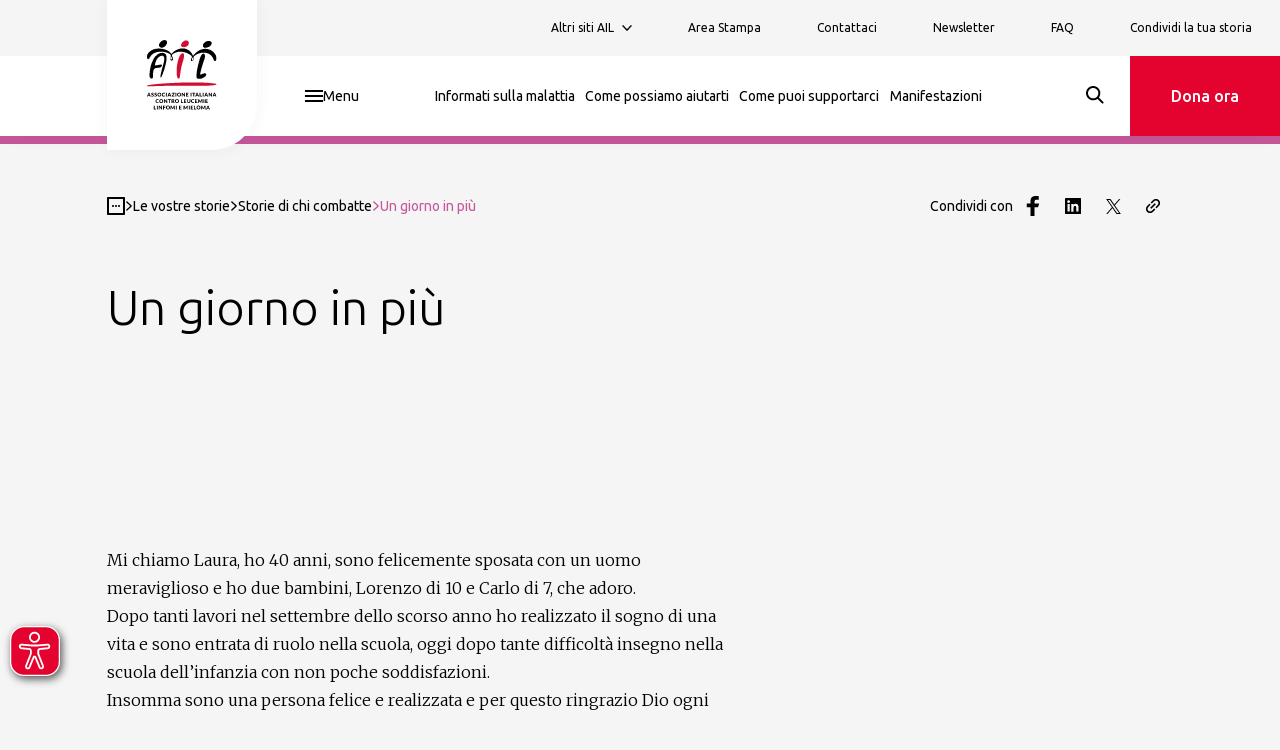

--- FILE ---
content_type: text/html; charset=utf-8
request_url: https://www.ail.it/ail-le-vostre-storie/storie-di-chi-combatte/un-giorno-in-piu
body_size: 78908
content:
<!DOCTYPE html><html lang="it"><head><meta charSet="utf-8"/><meta name="viewport" content="width=device-width"/><title>Un giorno in più</title><meta name="description" content=""/><meta name="robots"/><meta name="google-site-verification"/><link rel="canonical" href="https://www.ail.it/ail-le-vostre-storie/storie-di-chi-combatte/un-giorno-in-piu"/><meta property="og:url" content="https://www.ail.it/ail-le-vostre-storie/storie-di-chi-combatte/un-giorno-in-piu"/><meta property="og:title" content="Un giorno in più"/><meta property="og:description" content=""/><meta name="og:site_name" content="AIL"/><meta property="og:type" content="website"/><meta name="twitter:card" content="summary_large_image"/><meta property="twitter:title" content="Un giorno in più"/><meta property="twitter:description" content=""/><meta id="seodata-metatag" http-equiv="content-language" content="en"/><link rel="apple-touch-icon" sizes="180x180" href="/assets/images/favicon/apple-touch-icon.png"/><link rel="icon" type="image/png" sizes="32x32" href="/assets/images/favicon/favicon-32x32.png"/><link rel="icon" type="image/png" sizes="16x16" href="/assets/images/favicon/favicon-16x16.png"/><link rel="manifest" href="/assets/images/favicon/site.webmanifest"/><link rel="mask-icon" href="/assets/images/favicon/safari-pinned-tab.svg" color="#5bbad5"/><meta name="msapplication-TileColor" content="#ffffff"/><meta name="theme-color" content="#ffffff"/><meta name="next-head-count" content="23"/><link rel="preconnect" href="https://fonts.googleapis.com"/><link rel="preconnect" href="https://fonts.gstatic.com" crossorigin="true"/><link rel="stylesheet" data-href="https://fonts.googleapis.com/css2?family=Merriweather:wght@300;700&amp;family=Ubuntu:ital,wght@0,300;0,400;0,500;1,300&amp;display=swap"/><link rel="preload" href="/_next/static/css/b8518edbe1694ac6.css" as="style"/><link rel="stylesheet" href="/_next/static/css/b8518edbe1694ac6.css" data-n-g=""/><link rel="preload" href="/_next/static/css/0a12fe01122f152d.css" as="style"/><link rel="stylesheet" href="/_next/static/css/0a12fe01122f152d.css" data-n-p=""/><noscript data-n-css=""></noscript><script defer="" nomodule="" src="/_next/static/chunks/polyfills-c67a75d1b6f99dc8.js"></script><script defer="" src="/_next/static/chunks/923.43c1259248264c53.js"></script><script src="/_next/static/chunks/webpack-2286ff0530589b1f.js" defer=""></script><script src="/_next/static/chunks/framework-7751730b10fa0f74.js" defer=""></script><script src="/_next/static/chunks/main-d74f015aa7759615.js" defer=""></script><script src="/_next/static/chunks/pages/_app-fc86995c56cb0f9a.js" defer=""></script><script src="/_next/static/chunks/947c8574-9de9e68699be3d5d.js" defer=""></script><script src="/_next/static/chunks/495-ba18f17653766f18.js" defer=""></script><script src="/_next/static/chunks/205-ec99c0749bb2be38.js" defer=""></script><script src="/_next/static/chunks/pages/%5B%5B...slug%5D%5D-06affa9dc3803c14.js" defer=""></script><script src="/_next/static/1JT0BlJHPSx44p3ZqeySr/_buildManifest.js" defer=""></script><script src="/_next/static/1JT0BlJHPSx44p3ZqeySr/_ssgManifest.js" defer=""></script><style data-styled="" data-styled-version="5.3.5">.ehJwA-D{font-size:1.375rem;line-height:1.78125rem;font-family:Ubuntu;font-weight:300;text-wrap:balance;}/*!sc*/
@media screen and (min-width:992px){.ehJwA-D{font-size:1.75rem;line-height:2.275rem;}}/*!sc*/
.ehJwA-D b,.ehJwA-D strong{font-weight:500;}/*!sc*/
.ehJwA-D > p{line-height:inherit !important;}/*!sc*/
.gPeNRK{font-size:1.625rem;line-height:2.1125rem;font-family:Ubuntu;font-weight:300;text-wrap:balance;}/*!sc*/
@media screen and (min-width:992px){.gPeNRK{font-size:2.25rem;line-height:2.925rem;}}/*!sc*/
.gPeNRK b,.gPeNRK strong{font-weight:500;}/*!sc*/
.gPeNRK > p{line-height:inherit !important;}/*!sc*/
.iHGkWZ{font-size:1.125rem;line-height:1.4625rem;font-family:Ubuntu;font-weight:300;text-wrap:balance;}/*!sc*/
@media screen and (min-width:992px){.iHGkWZ{font-size:1.375rem;line-height:1.7875rem;}}/*!sc*/
.iHGkWZ b,.iHGkWZ strong{font-weight:500;}/*!sc*/
.iHGkWZ > p{line-height:inherit !important;}/*!sc*/
.kwtPsR{font-size:1rem;line-height:1.3rem;font-family:Ubuntu;font-weight:300;text-wrap:balance;}/*!sc*/
.kwtPsR b,.kwtPsR strong{font-weight:500;}/*!sc*/
.kwtPsR > p{line-height:inherit !important;}/*!sc*/
data-styled.g1[id="sc-51005e5a-0"]{content:"ehJwA-D,gPeNRK,iHGkWZ,kwtPsR,"}/*!sc*/
.jvlEOH{display:block;}/*!sc*/
.jvlEOH > svg{display:block;margin:0;fill:currentColor;}/*!sc*/
data-styled.g2[id="sc-92c08288-0"]{content:"jvlEOH,"}/*!sc*/
.bTjnif{-webkit-appearance:none;-moz-appearance:none;appearance:none;display:-webkit-inline-box;display:-webkit-inline-flex;display:-ms-inline-flexbox;display:inline-flex;-webkit-box-pack:center;-webkit-justify-content:center;-ms-flex-pack:center;justify-content:center;border:none;-webkit-align-items:center;-webkit-box-align:center;-ms-flex-align:center;align-items:center;width:100%;height:100%;outline:none;margin:0;padding:0;font-family:Ubuntu;background-color:transparent;color:#000000;-webkit-transition:background-color ease-in-out 0.3s,color ease-in-out 0.3s;transition:background-color ease-in-out 0.3s,color ease-in-out 0.3s;opacity:1;-webkit-column-gap:0.75rem;column-gap:0.75rem;cursor:pointer;white-space:nowrap;}/*!sc*/
.bTjnif svg{-webkit-transition:fill ease-in-out 0.4s;transition:fill ease-in-out 0.4s;fill:#000000;}/*!sc*/
data-styled.g18[id="sc-505d604c-1"]{content:"bTjnif,"}/*!sc*/
.eZZVjC{display:-webkit-inline-box;display:-webkit-inline-flex;display:-ms-inline-flexbox;display:inline-flex;-webkit-align-items:center;-webkit-box-align:center;-ms-flex-align:center;align-items:center;cursor:pointer;-webkit-transition-property:background-color,color,border-color;transition-property:background-color,color,border-color;-webkit-transition-timing-function:ease-in-out;transition-timing-function:ease-in-out;-webkit-transition-duration:.3s;transition-duration:.3s;width:auto;-webkit-box-pack:start;-webkit-justify-content:flex-start;-ms-flex-pack:start;justify-content:flex-start;border:none;background-color:transparent;color:#000000;border-radius:0;padding:0;}/*!sc*/
.eZZVjC > span{font-size:1rem;line-height:1.3rem;font-family:Ubuntu;font-weight:500;}/*!sc*/
.eZZVjC:hover{color:#E4032E;-webkit-text-decoration:underline;text-decoration:underline;background-color:transparent;}/*!sc*/
.gnYMzy{display:-webkit-inline-box;display:-webkit-inline-flex;display:-ms-inline-flexbox;display:inline-flex;-webkit-align-items:center;-webkit-box-align:center;-ms-flex-align:center;align-items:center;cursor:pointer;-webkit-transition-property:background-color,color,border-color;transition-property:background-color,color,border-color;-webkit-transition-timing-function:ease-in-out;transition-timing-function:ease-in-out;-webkit-transition-duration:.3s;transition-duration:.3s;width:auto;-webkit-box-pack:center;-webkit-justify-content:center;-ms-flex-pack:center;justify-content:center;border:1.5px solid #E4032E;background-color:transparent;color:#E4032E;border-radius:4px 4px 16px 4px;padding:0.9375rem 1.25rem;font-size:1rem;line-height:1.125rem;min-height:3rem;max-height:3rem;}/*!sc*/
.gnYMzy > span{font-size:1rem;line-height:1.3rem;font-family:Ubuntu;font-weight:500;}/*!sc*/
.gnYMzy:hover{border-color:#E4032E;color:#E4032E;-webkit-text-decoration:none;text-decoration:none;background-color:transparent;}/*!sc*/
.gKLbsu{display:-webkit-inline-box;display:-webkit-inline-flex;display:-ms-inline-flexbox;display:inline-flex;-webkit-align-items:center;-webkit-box-align:center;-ms-flex-align:center;align-items:center;cursor:pointer;-webkit-transition-property:background-color,color,border-color;transition-property:background-color,color,border-color;-webkit-transition-timing-function:ease-in-out;transition-timing-function:ease-in-out;-webkit-transition-duration:.3s;transition-duration:.3s;width:auto;-webkit-box-pack:center;-webkit-justify-content:center;-ms-flex-pack:center;justify-content:center;border:1.5px solid #E4032E;background-color:#E4032E;color:#FFFFFF;border-radius:4px 4px 16px 4px;padding:0.9375rem 1.25rem;font-size:1rem;line-height:1.125rem;min-height:3rem;max-height:3rem;}/*!sc*/
.gKLbsu > span{font-size:1rem;line-height:1.3rem;font-family:Ubuntu;font-weight:500;}/*!sc*/
.gKLbsu:hover{border-color:#9D2235;color:#FFFFFF;-webkit-text-decoration:none;text-decoration:none;background-color:#9D2235;}/*!sc*/
data-styled.g19[id="sc-f03f953-0"]{content:"eZZVjC,gnYMzy,gKLbsu,"}/*!sc*/
.cjbgDE{display:inline-block;color:inherit;margin-right:1rem;}/*!sc*/
data-styled.g20[id="sc-f03f953-1"]{content:"cjbgDE,"}/*!sc*/
.ePAQCE{font-size:1rem;line-height:1.7875rem;}/*!sc*/
.ePAQCE p,.ePAQCE strong,.ePAQCE span,.ePAQCE em,.ePAQCE b{font-size:1rem;line-height:1.7875rem;}/*!sc*/
.ePAQCE em{font-style:italic;}/*!sc*/
.ePAQCE strong,.ePAQCE b{font-weight:500;}/*!sc*/
.ePAQCE a{-webkit-text-decoration:underline;text-decoration:underline;}/*!sc*/
.ePAQCE ol,.ePAQCE ul{list-style:inherit;margin:1rem;padding:0;}/*!sc*/
.ePAQCE ol li:not(:last-of-type),.ePAQCE ul li:not(:last-of-type){margin-bottom:0.5rem;}/*!sc*/
@media screen and (min-width:1440px){.ePAQCE{max-width:75rem;}}/*!sc*/
data-styled.g27[id="sc-480a62c1-0"]{content:"ePAQCE,"}/*!sc*/
.hGFaFs{width:100%;}/*!sc*/
data-styled.g33[id="sc-f82b8e94-5"]{content:"hGFaFs,"}/*!sc*/
.cdflJz{display:-webkit-box;display:-webkit-flex;display:-ms-flexbox;display:flex;-webkit-align-items:center;-webkit-box-align:center;-ms-flex-align:center;align-items:center;-webkit-box-pack:center;-webkit-justify-content:center;-ms-flex-pack:center;justify-content:center;cursor:pointer;background-color:#FFFFFF;border-bottom-right-radius:30%;width:86px;height:86px;padding:1.0625rem;position:absolute;margin-left:1.5rem;box-shadow:0px 0px 16px rgba(51,51,51,0.05);top:0;z-index:3;}/*!sc*/
.cdflJz > svg{display:block;width:100%;height:100%;}/*!sc*/
@media screen and (min-width:768px){.cdflJz{width:150px;height:150px;padding:2rem;margin-left:calc(1 / 12 * 100vw);}}/*!sc*/
.cdflJz > svg{-webkit-flex:1;-ms-flex:1;flex:1;width:70px;height:70px;}/*!sc*/
data-styled.g38[id="sc-1c2e9b0f-0"]{content:"cdflJz,"}/*!sc*/
.jlJRX{display:-webkit-box;display:-webkit-flex;display:-ms-flexbox;display:flex;-webkit-align-items:center;-webkit-box-align:center;-ms-flex-align:center;align-items:center;-webkit-box-pack:center;-webkit-justify-content:center;-ms-flex-pack:center;justify-content:center;cursor:pointer;background-color:#FFFFFF;border-bottom-right-radius:30%;width:86px;height:86px;padding:1.1875rem;}/*!sc*/
.jlJRX > svg{display:block;width:100%;height:100%;}/*!sc*/
@media screen and (min-width:768px){.jlJRX{width:110px;height:110px;padding:1.5625rem;}}/*!sc*/
data-styled.g39[id="sc-1c2e9b0f-1"]{content:"jlJRX,"}/*!sc*/
.iEfYPn{display:-webkit-box;display:-webkit-flex;display:-ms-flexbox;display:flex;-webkit-align-items:center;-webkit-box-align:center;-ms-flex-align:center;align-items:center;color:inherit;}/*!sc*/
data-styled.g40[id="sc-c36ba2b3-0"]{content:"iEfYPn,"}/*!sc*/
.cLYsxz{display:-webkit-box;display:-webkit-flex;display:-ms-flexbox;display:flex;-webkit-flex-direction:column;-ms-flex-direction:column;flex-direction:column;height:auto;-webkit-box-pack:end;-webkit-justify-content:flex-end;-ms-flex-pack:end;justify-content:flex-end;}/*!sc*/
@media screen and (min-width:768px){.cLYsxz{height:100%;-webkit-flex-direction:row;-ms-flex-direction:row;flex-direction:row;}}/*!sc*/
.cLYsxz a{font-size:12px;}/*!sc*/
.jeqhCS{display:-webkit-box;display:-webkit-flex;display:-ms-flexbox;display:flex;-webkit-flex-direction:column;-ms-flex-direction:column;flex-direction:column;height:auto;-webkit-box-pack:start;-webkit-justify-content:flex-start;-ms-flex-pack:start;justify-content:flex-start;}/*!sc*/
@media screen and (min-width:768px){.jeqhCS{height:100%;-webkit-flex-direction:row;-ms-flex-direction:row;flex-direction:row;}}/*!sc*/
.jeqhCS a{font-size:14px;}/*!sc*/
data-styled.g41[id="sc-ec704d53-0"]{content:"cLYsxz,jeqhCS,"}/*!sc*/
.cmPbpq > div button{padding-inline:1.75rem;}/*!sc*/
.cmPbpq li{position:relative;height:100%;display:-webkit-box;display:-webkit-flex;display:-ms-flexbox;display:flex;-webkit-align-items:center;-webkit-box-align:center;-ms-flex-align:center;align-items:center;-webkit-transition:background-color 0.2s ease;transition:background-color 0.2s ease;cursor:pointer;}/*!sc*/
.cmPbpq li:has(a.CustomLink.selected),.cmPbpq li:has(.Dropdown.isOpen),.cmPbpq li:active,.cmPbpq li:focus{background-color:rgba(224,224,224,0.5);}/*!sc*/
.cmPbpq li:hover{background-color:rgba(224,224,224,0.2);}/*!sc*/
.cmPbpq li a,.cmPbpq li .Dropdown{padding:0.625rem 1.75rem;}/*!sc*/
.cmPbpq li a{display:-webkit-box;display:-webkit-flex;display:-ms-flexbox;display:flex;-webkit-align-items:center;-webkit-box-align:center;-ms-flex-align:center;align-items:center;height:100%;min-width:-webkit-max-content;min-width:-moz-max-content;min-width:max-content;}/*!sc*/
@media screen and (min-width:768px){.cmPbpq li a,.cmPbpq li .Dropdown{padding:0 0.625rem;}.cmPbpq li:last-child{margin-right:1.5625rem;}}/*!sc*/
@media screen and (min-width:992px){.cmPbpq li a,.cmPbpq li .Dropdown{padding:0.625rem 1.25rem;}}/*!sc*/
@media screen and (min-width:1200px){.cmPbpq li a,.cmPbpq li .Dropdown{padding:0.625rem 1.75rem;}.cmPbpq li:last-child{margin-right:3.125rem;}}/*!sc*/
@media screen and (min-width:768px){.cmPbpq{display:-webkit-inline-box;display:-webkit-inline-flex;display:-ms-inline-flexbox;display:inline-flex;-webkit-align-items:center;-webkit-box-align:center;-ms-flex-align:center;align-items:center;}}/*!sc*/
data-styled.g42[id="sc-ec704d53-1"]{content:"cmPbpq,"}/*!sc*/
.kZRWXc{display:-webkit-box;display:-webkit-flex;display:-ms-flexbox;display:flex;-webkit-box-pack:start;-webkit-justify-content:flex-start;-ms-flex-pack:start;justify-content:flex-start;-webkit-align-items:center;-webkit-box-align:center;-ms-flex-align:center;align-items:center;}/*!sc*/
.kZRWXc li{margin-right:0.625rem;}/*!sc*/
.kZRWXc li .icon{margin:0;color:#FFFFFF;}/*!sc*/
data-styled.g44[id="sc-ec704d53-3"]{content:"kZRWXc,"}/*!sc*/
.ewHTie{display:-webkit-box;display:-webkit-flex;display:-ms-flexbox;display:flex;-webkit-align-items:center;-webkit-box-align:center;-ms-flex-align:center;align-items:center;-webkit-box-pack:justify;-webkit-justify-content:space-between;-ms-flex-pack:justify;justify-content:space-between;}/*!sc*/
.ewHTie span{font-size:12px;}/*!sc*/
.ewHTie svg{width:10px;margin-left:0.5rem;fill:#000000;}/*!sc*/
data-styled.g46[id="sc-ec704d53-5"]{content:"ewHTie,"}/*!sc*/
.dKCjIO{display:-webkit-box;display:-webkit-flex;display:-ms-flexbox;display:flex;-webkit-flex-direction:column;-ms-flex-direction:column;flex-direction:column;position:relative;background-color:#9D2235;color:#fff;font-size:1rem;line-height:1.2875rem;}/*!sc*/
data-styled.g47[id="sc-e1c78bb5-0"]{content:"dKCjIO,"}/*!sc*/
.exRpqv{width:100%;display:-webkit-box;display:-webkit-flex;display:-ms-flexbox;display:flex;-webkit-box-pack:end;-webkit-justify-content:flex-end;-ms-flex-pack:end;justify-content:flex-end;padding-right:1.5rem;}/*!sc*/
@media screen and (min-width:768px){.exRpqv{position:absolute;top:0;right:0;left:0;padding-right:calc(1 / 12 * 100vw);}}/*!sc*/
@media screen and (min-width:1440px){.exRpqv{padding-right:0;margin:0 auto;max-width:1200px;}}/*!sc*/
data-styled.g48[id="sc-e1c78bb5-1"]{content:"exRpqv,"}/*!sc*/
.btEniO{background-color:transparent;border:none;padding:0;margin:0;}/*!sc*/
.btEniO svg{-webkit-transition:-webkit-transform ease-in-out 0.2s;-webkit-transition:transform ease-in-out 0.2s;transition:transform ease-in-out 0.2s;-webkit-transform-origin:center center;-ms-transform-origin:center center;transform-origin:center center;-webkit-transform:rotate(0deg);-ms-transform:rotate(0deg);transform:rotate(0deg);}/*!sc*/
data-styled.g49[id="sc-e1c78bb5-2"]{content:"btEniO,"}/*!sc*/
.ccuIVJ{padding:2rem;width:100%;}/*!sc*/
@media screen and (min-width:768px){.ccuIVJ{display:grid;grid-template-columns:minmax(0,70%) minmax(0,30%);grid-template-areas:"menus social";grid-template-rows:1fr;padding:5rem calc(1 / 12 * 100vw);}}/*!sc*/
@media screen and (min-width:992px){.ccuIVJ{padding:5rem calc(1 / 12 * 100vw);}}/*!sc*/
@media screen and (min-width:1440px){.ccuIVJ{padding:5rem 0;margin:0 auto;max-width:75rem;}}/*!sc*/
.ccuIVJ.FooterMini .FooterSmallOthersSocials .MenuSocial{margin-top:0;}/*!sc*/
@media screen and (min-width:768px){.ccuIVJ.FooterMini{grid-template-columns:repeat(2,fit-content(50%));grid-template-row:repeat(2,minmax(0,1fr));grid-template-areas:'social content' 'description description';}}/*!sc*/
@media screen and (min-width:992px){.ccuIVJ.FooterMini{grid-template-columns:minmax(0,60%) fit-content(20%) fit-content(20%);grid-template-areas:'description social content';}.ccuIVJ.FooterMini.lasciti{grid-template-columns:minmax(60%,80%) fit-content(20%);}}/*!sc*/
@media screen and (min-width:1440px){.ccuIVJ.FooterMini{padding:5rem 0;margin:0 auto;max-width:75rem;}}/*!sc*/
.ccuIVJ .FooterSmallDescription{display:-webkit-box;display:-webkit-flex;display:-ms-flexbox;display:flex;margin-right:1.5rem;}/*!sc*/
.ccuIVJ .FooterSmallDescription span{font-weight:300;font-size:14px;line-height:22px;}/*!sc*/
@media screen and (min-width:992px){.ccuIVJ .FooterSmallDescription{dispaly:-webkit-box;dispaly:-webkit-flex;dispaly:-ms-flexbox;dispaly:flex;max-width:calc(4 / 12 * 100vw);}.ccuIVJ .FooterSmallDescription span{line-height:19px;}}/*!sc*/
data-styled.g50[id="sc-e1c78bb5-3"]{content:"ccuIVJ,"}/*!sc*/
.bkIAIT{grid-area:menus;width:100%;}/*!sc*/
@media screen and (min-width:768px){.bkIAIT{display:-webkit-box;display:-webkit-flex;display:-ms-flexbox;display:flex;-webkit-align-items:flex-start;-webkit-box-align:flex-start;-ms-flex-align:flex-start;align-items:flex-start;-webkit-box-pack:justify;-webkit-justify-content:space-between;-ms-flex-pack:justify;justify-content:space-between;gap:2.5rem;width:auto;}}/*!sc*/
data-styled.g51[id="sc-e1c78bb5-4"]{content:"bkIAIT,"}/*!sc*/
.fPIbBJ{border-bottom:1px solid rgba(0,0,0,0.1);padding:1.25rem 0;width:100%;}/*!sc*/
.fPIbBJ .heading{display:-webkit-box;display:-webkit-flex;display:-ms-flexbox;display:flex;-webkit-align-items:flex-start;-webkit-box-align:flex-start;-ms-flex-align:flex-start;align-items:flex-start;font-weight:400;}/*!sc*/
.fPIbBJ.MenuSocial{border:none;padding-block:0;margin-top:2rem;}/*!sc*/
.fPIbBJ.MenuSocial .heading{display:-webkit-box;display:-webkit-flex;display:-ms-flexbox;display:flex;margin-bottom:1.5rem;}/*!sc*/
.fPIbBJ .icon.arrowSmallDown svg > path{fill:#FFFFFF;}/*!sc*/
@media screen and (min-width:768px){.fPIbBJ .icon.arrowSmallDown svg > path{display:none;}}/*!sc*/
.fPIbBJ false   @media screen and (min-width:768px){border:none;width:auto;padding-top:0;width:100%;display:-webkit-box;display:-webkit-flex;display:-ms-flexbox;display:flex;-webkit-flex-direction:column;-ms-flex-direction:column;flex-direction:column;-webkit-box-pack:start;-webkit-justify-content:flex-start;-ms-flex-pack:start;justify-content:flex-start;}/*!sc*/
.fPIbBJ false   @media screen and (min-width:768px) button{display:none;}/*!sc*/
.fPIbBJ false   @media screen and (min-width:768px).MenuFooter{gap:2.5rem;}/*!sc*/
.fPIbBJ false   @media screen and (min-width:768px).MenuSocial{margin-top:0;gap:3.125rem;}/*!sc*/
.fPIbBJ false   @media screen and (min-width:768px).MenuSocial > div{min-height:auto;}/*!sc*/
.fPIbBJ false   @media screen and (min-width:768px).MenuSocial > div .heading{margin-bottom:0;}/*!sc*/
.fPIbBJ false   @media screen and (min-width:768px).FooterMiniSocials{padding-top:0.5rem;gap:0.5rem;}/*!sc*/
data-styled.g52[id="sc-e1c78bb5-5"]{content:"fPIbBJ,"}/*!sc*/
.gGrJkq{display:-webkit-box;display:-webkit-flex;display:-ms-flexbox;display:flex;-webkit-box-pack:start;-webkit-justify-content:flex-start;-ms-flex-pack:start;justify-content:flex-start;-webkit-align-items:flex-start;-webkit-box-align:flex-start;-ms-flex-align:flex-start;align-items:flex-start;width:100%;}/*!sc*/
.gGrJkq .heading{display:-webkit-box;display:-webkit-flex;display:-ms-flexbox;display:flex;-webkit-align-items:center;-webkit-box-align:center;-ms-flex-align:center;align-items:center;-webkit-box-pack:justify;-webkit-justify-content:space-between;-ms-flex-pack:justify;justify-content:space-between;width:100%;}/*!sc*/
@media screen and (min-width:768px){.gGrJkq{min-height:2.5rem;}}/*!sc*/
data-styled.g53[id="sc-e1c78bb5-6"]{content:"gGrJkq,"}/*!sc*/
.eSwSfX{grid-area:social;}/*!sc*/
.eSwSfX svg{display:block;}/*!sc*/
.eSwSfX.FooterSmallOthers{display:-webkit-box;display:-webkit-flex;display:-ms-flexbox;display:flex;-webkit-flex-direction:column;-ms-flex-direction:column;flex-direction:column;text-align:left;height:100%;margin-top:0.5625rem;}/*!sc*/
.eSwSfX.FooterSmallOthers p{font-size:0.875rem;line-height:1.4rem;font-weight:400;}/*!sc*/
.eSwSfX.FooterSmallOthers .heading{font-size:1.375rem;line-height:1.78125rem;font-weight:500;white-space:nowrap;}/*!sc*/
@media screen and (min-width:992px){.eSwSfX.FooterSmallOthers .heading{font-size:1.75rem;line-height:2.275rem;}}/*!sc*/
@media screen and (min-width:768px){.eSwSfX.FooterSmallOthers{text-align:right;}}/*!sc*/
.eSwSfX.FooterSmallOthersSocials{display:-webkit-box;display:-webkit-flex;display:-ms-flexbox;display:flex;-webkit-align-items:flex-start;-webkit-box-align:flex-start;-ms-flex-align:flex-start;align-items:flex-start;}/*!sc*/
.eSwSfX.FooterSmallOthersSocials .heading{font-size:0.875rem;line-height:1.4rem;font-weight:400;margin-bottom:0.5rem;}/*!sc*/
.eSwSfX.FooterSmallOthersSocials ul{display:-webkit-box;display:-webkit-flex;display:-ms-flexbox;display:flex;-webkit-align-items:center;-webkit-box-align:center;-ms-flex-align:center;align-items:center;-webkit-box-pack:start;-webkit-justify-content:flex-start;-ms-flex-pack:start;justify-content:flex-start;}/*!sc*/
.eSwSfX.FooterSmallOthersSocials li{margin-right:1rem;}/*!sc*/
.eSwSfX.FooterSmallOthersSocials li svg{width:1.75rem;height:1.75rem;}/*!sc*/
.eSwSfX.FooterSmallOthersSocials li .facebook svg{width:1.5rem;height:1.375rem;}/*!sc*/
@media screen and (min-width:768px){.eSwSfX.FooterSmallOthersSocials{margin-left:2rem;}.eSwSfX.FooterSmallOthersSocials.FooterSmallOthersSocials{margin-left:0;}.eSwSfX.FooterSmallOthersSocials li{margin-right:0.75rem;}.eSwSfX.FooterSmallOthersSocials li svg{width:1.5rem;height:1.5rem;}.eSwSfX.FooterSmallOthersSocials li .facebook svg{width:1.25rem;height:1.25rem;}}/*!sc*/
.eSwSfX.FooterSmallOthersSocials li .icon.twitter > svg{width:100%;height:100%;}/*!sc*/
data-styled.g54[id="sc-e1c78bb5-7"]{content:"eSwSfX,"}/*!sc*/
.lbhgss{width:100%;max-width:75rem;margin:0 auto;}/*!sc*/
data-styled.g55[id="sc-e1c78bb5-8"]{content:"lbhgss,"}/*!sc*/
.ulPHW{background-color:#660101;padding:1.5rem;display:-webkit-box;display:-webkit-flex;display:-ms-flexbox;display:flex;-webkit-box-pack:center;-webkit-justify-content:center;-ms-flex-pack:center;justify-content:center;}/*!sc*/
.ulPHW span,.ulPHW p{font-family:Merriweather;font-size:0.6875rem;line-height:1.0625rem;text-align:center;}/*!sc*/
@media screen and (min-width:992px){.ulPHW{-webkit-box-pack:start;-webkit-justify-content:flex-start;-ms-flex-pack:start;justify-content:flex-start;font-size:0.75rem;line-height:1.1875rem;padding-inline:calc(1 / 12 * 100vw);}.ulPHW span,.ulPHW p{text-align:left;}.ulPHW [data-richtext-wrapper] > div{display:-webkit-box;display:-webkit-flex;display:-ms-flexbox;display:flex;}.ulPHW [data-richtext-wrapper] > div p:not(:first-of-type){margin-left:1rem;}}/*!sc*/
data-styled.g56[id="sc-e1c78bb5-9"]{content:"ulPHW,"}/*!sc*/
.eeDtNj{margin-top:2.5rem;}/*!sc*/
.eeDtNj strong{display:block;margin-bottom:1.75rem;font-size:1rem;line-height:1.3rem;}/*!sc*/
.eeDtNj form{display:-webkit-inline-box;display:-webkit-inline-flex;display:-ms-inline-flexbox;display:inline-flex;gap:0.625rem;}/*!sc*/
.eeDtNj form input{background-color:#9D2235 !important;border:1.5px solid #FFFFFF !important;color:#FFFFFF !important;}/*!sc*/
.eeDtNj form input:-webkit-autofill{-webkit-text-fill-color:#FFFFFF !important;-webkit-box-shadow:0 0 0 30px #9D2235 inset !important;}/*!sc*/
.eeDtNj form input::-webkit-input-placeholder{opacity:0;}/*!sc*/
.eeDtNj form input::-moz-placeholder{opacity:0;}/*!sc*/
.eeDtNj form input:-ms-input-placeholder{opacity:0;}/*!sc*/
.eeDtNj form input::placeholder{opacity:0;}/*!sc*/
.eeDtNj form label{color:#FFFFFF !important;}/*!sc*/
.eeDtNj form button:not(:disabled):hover{background-color:#E4032E;color:#FFFFFF;}/*!sc*/
data-styled.g57[id="sc-e1c78bb5-10"]{content:"eeDtNj,"}/*!sc*/
.liHAgt{-webkit-transition:opacity 0.3s ease;transition:opacity 0.3s ease;padding-top:4.5rem;}/*!sc*/
@media screen and (min-width:992px){.liHAgt{padding-top:8.5rem;}}/*!sc*/
data-styled.g62[id="sc-e7679a26-0"]{content:"liHAgt,"}/*!sc*/
.eDNZHt{min-height:calc(100vh - 72px);}/*!sc*/
@media screen and (min-width:992px){.eDNZHt{min-height:calc(100vh - 136px);}}/*!sc*/
data-styled.g63[id="sc-e7679a26-1"]{content:"eDNZHt,"}/*!sc*/
.ewqLNG{position:relative;height:100%;width:100%;display:-webkit-box;display:-webkit-flex;display:-ms-flexbox;display:flex;-webkit-align-items:center;-webkit-box-align:center;-ms-flex-align:center;align-items:center;-webkit-box-pack:center;-webkit-justify-content:center;-ms-flex-pack:center;justify-content:center;}/*!sc*/
data-styled.g64[id="sc-e2fda54-0"]{content:"ewqLNG,"}/*!sc*/
.ga-dUpM{-webkit-appearance:none;border-radius:0;text-align:inherit;background:none;box-shadow:none;padding:0;cursor:pointer;border:none;color:inherit;font:inherit;display:-webkit-box;display:-webkit-flex;display:-ms-flexbox;display:flex;-webkit-align-items:center;-webkit-box-align:center;-ms-flex-align:center;align-items:center;-webkit-box-pack:center;-webkit-justify-content:center;-ms-flex-pack:center;justify-content:center;}/*!sc*/
data-styled.g65[id="sc-e2fda54-1"]{content:"ga-dUpM,"}/*!sc*/
.iLmdYR{display:grid;width:100%;height:100%;grid-template-columns:9.375rem auto 0;grid-template-rows:auto;grid-template-areas:"empty menu languages";position:relative;z-index:2;}/*!sc*/
.iLmdYR .DropdownOption:last-child{margin-right:0;}/*!sc*/
data-styled.g70[id="sc-7d9279c1-0"]{content:"iLmdYR,"}/*!sc*/
.dNFaun{grid-area:menu;width:100%;height:100%;place-self:center;}/*!sc*/
.dNFaun button{height:100%;width:100%;}/*!sc*/
.dNFaun button svg{-webkit-transition:-webkit-transform ease-in-out .3s;-webkit-transition:transform ease-in-out .3s;transition:transform ease-in-out .3s;}/*!sc*/
.dNFaun .isOpen button{background-color:#E9E9E9;}/*!sc*/
.dNFaun .isOpen button svg{-webkit-transform:rotate(180deg);-ms-transform:rotate(180deg);transform:rotate(180deg);}/*!sc*/
data-styled.g71[id="sc-7d9279c1-1"]{content:"dNFaun,"}/*!sc*/
.hAJGRT{display:grid;width:100%;height:100%;grid-template-columns:87px minmax(100px,auto) minmax(106px,120px);grid-template-rows:auto;grid-template-areas:"empty main donation";position:relative;z-index:1;}/*!sc*/
.hAJGRT.HeaderBottomMiniSite{grid-template-columns:minmax(150px,200px) auto 0;}/*!sc*/
.hAJGRT.HeaderBottomMiniSite .HeaderBottomContainer{grid-template-columns:auto;display:-webkit-box;display:-webkit-flex;display:-ms-flexbox;display:flex;-webkit-box-pack:end;-webkit-justify-content:flex-end;-ms-flex-pack:end;justify-content:flex-end;padding-right:calc(1 / 12 * 100vw);}/*!sc*/
@media screen and (min-width:768px){.hAJGRT{grid-template-columns:150px minmax(100px,auto) minmax(106px,120px);}}/*!sc*/
@media screen and (min-width:992px){.hAJGRT{grid-template-columns:150px auto minmax(80px,150px);}.hAJGRT.HeaderBottomMiniSite .HeaderBottomContainer{display:grid;grid-template-columns:130px auto 0;padding-right:0;}}/*!sc*/
data-styled.g79[id="sc-34af7f78-0"]{content:"hAJGRT,"}/*!sc*/
.kCSzbf{position:relative;grid-area:main;display:grid;grid-template-rows:auto;grid-template-columns:auto;grid-template-areas:"menu";}/*!sc*/
@media screen and (min-width:992px){.kCSzbf{display:grid;grid-template-rows:auto;grid-template-columns:minmax(80px,150px) auto minmax(30px,70px);grid-template-areas:'menu secondaryMenu search';}}/*!sc*/
data-styled.g80[id="sc-34af7f78-1"]{content:"kCSzbf,"}/*!sc*/
.kNoCXD{grid-area:donation;}/*!sc*/
data-styled.g81[id="sc-34af7f78-2"]{content:"kNoCXD,"}/*!sc*/
.iKqBhs{grid-area:menu;}/*!sc*/
.iKqBhs button{width:-webkit-max-content;width:-moz-max-content;width:max-content;margin-left:1.5rem;}/*!sc*/
@media screen and (min-width:768px){.iKqBhs button{width:100%;margin-left:unset;}}/*!sc*/
data-styled.g82[id="sc-34af7f78-3"]{content:"iKqBhs,"}/*!sc*/
.cMMied{grid-area:secondaryMenu;place-self:center;display:none;}/*!sc*/
@media screen and (min-width:992px){.cMMied{display:block;width:100%;height:100%;}}/*!sc*/
data-styled.g83[id="sc-34af7f78-4"]{content:"cMMied,"}/*!sc*/
.jteTcZ{grid-area:search;display:none;place-self:center;}/*!sc*/
@media screen and (min-width:992px){.jteTcZ{display:block;}}/*!sc*/
data-styled.g84[id="sc-34af7f78-5"]{content:"jteTcZ,"}/*!sc*/
.cKIfMh{width:6px;position:absolute;top:0;left:0;height:100%;background-color:#C6579A;z-index:2;}/*!sc*/
@media screen and (min-width:768px){.cKIfMh{width:8px;}}/*!sc*/
data-styled.g86[id="sc-3cb6e76e-0"]{content:"cKIfMh,"}/*!sc*/
.ljaCgc{position:relative;display:table;overflow:hidden;background-color:#FFFFFF;width:100%;border-radius:4px 4px 40px 4px;}/*!sc*/
@media screen and (min-width:768px){.ljaCgc{border-radius:4px 4px 40px 4px;}}/*!sc*/
.kpbShI{position:relative;display:table;overflow:hidden;background-color:#C6579A;width:auto;border-radius:4px 4px 40px 4px;}/*!sc*/
@media screen and (min-width:768px){.kpbShI{border-radius:4px 4px 40px 4px;}}/*!sc*/
.hsFUCf{position:relative;display:table;overflow:hidden;background-color:#C6579A;width:100%;border-radius:4px 4px 40px 4px;}/*!sc*/
@media screen and (min-width:768px){.hsFUCf{border-radius:4px 4px 40px 4px;}}/*!sc*/
data-styled.g87[id="sc-1fcaf22b-0"]{content:"ljaCgc,kpbShI,hsFUCf,"}/*!sc*/
.flUQus{display:-webkit-inline-box;display:-webkit-inline-flex;display:-ms-inline-flexbox;display:inline-flex;-webkit-align-items:center;-webkit-box-align:center;-ms-flex-align:center;align-items:center;-webkit-box-pack:start;-webkit-justify-content:flex-start;-ms-flex-pack:start;justify-content:flex-start;-webkit-flex-wrap:wrap;-ms-flex-wrap:wrap;flex-wrap:wrap;gap:1rem;}/*!sc*/
.flUQus li{justify-self:start;display:-webkit-inline-box;display:-webkit-inline-flex;display:-ms-inline-flexbox;display:inline-flex;-webkit-align-items:center;-webkit-box-align:center;-ms-flex-align:center;align-items:center;-webkit-box-pack:start;-webkit-justify-content:flex-start;-ms-flex-pack:start;justify-content:flex-start;}/*!sc*/
.flUQus li .icon{margin-right:0.5rem;}/*!sc*/
.flUQus li .icon.heart path{fill:transparent;}/*!sc*/
.flUQus li svg{width:18px;height:18px;}/*!sc*/
.flUQus li span{font-size:0.875rem;line-height:1.4rem;}/*!sc*/
.flUQus li span.name{font-size:1rem;line-height:1.2875rem;}/*!sc*/
data-styled.g88[id="sc-cf3b26f1-0"]{content:"flUQus,"}/*!sc*/
.hQnzbk{width:100%;height:100%;}/*!sc*/
.hQnzbk a{background-color:#E4032E;width:100%;display:-webkit-box;display:-webkit-flex;display:-ms-flexbox;display:flex;-webkit-box-pack:center;-webkit-justify-content:center;-ms-flex-pack:center;justify-content:center;-webkit-align-items:center;-webkit-box-align:center;-ms-flex-align:center;align-items:center;height:100%;-webkit-transition:background-color .4s ease-in-out;transition:background-color .4s ease-in-out;padding:0.875rem;text-align:center;}/*!sc*/
.hQnzbk a:hover{background-color:#9D2235;}/*!sc*/
data-styled.g97[id="sc-a2cb5186-0"]{content:"hQnzbk,"}/*!sc*/
.iDPbgs{color:white;font-size:0.875rem;line-height:1.4rem;font-weight:400;}/*!sc*/
@media screen and (min-width:768px){.iDPbgs{font-size:1rem;font-weight:500;}}/*!sc*/
data-styled.g98[id="sc-a2cb5186-1"]{content:"iDPbgs,"}/*!sc*/
.kzAaJv{display:-webkit-inline-box;display:-webkit-inline-flex;display:-ms-inline-flexbox;display:inline-flex;-webkit-align-items:center;-webkit-box-align:center;-ms-flex-align:center;align-items:center;gap:10px;}/*!sc*/
.kzAaJv .text{font-size:16px;line-height:18px;}/*!sc*/
@media screen and (min-width:768px){.kzAaJv .text{font-size:14px;}}/*!sc*/
data-styled.g99[id="sc-a2cb5186-2"]{content:"kzAaJv,"}/*!sc*/
.kAXqsO > button{min-width:4.6875rem;}/*!sc*/
@media screen and (min-width:768px){.kAXqsO{display:inherit;height:100%;width:-webkit-max-content;width:-moz-max-content;width:max-content;padding-left:1rem;}}/*!sc*/
@media screen and (min-width:992px){.kAXqsO{display:inherit;width:auto;padding-left:unset;}}/*!sc*/
data-styled.g100[id="sc-a2cb5186-3"]{content:"kAXqsO,"}/*!sc*/
.bWvvw{position:relative;display:-webkit-box;display:-webkit-flex;display:-ms-flexbox;display:flex;-webkit-align-items:center;-webkit-box-align:center;-ms-flex-align:center;align-items:center;-webkit-box-pack:center;-webkit-justify-content:center;-ms-flex-pack:center;justify-content:center;width:18px;height:12px;}/*!sc*/
.bWvvw span{width:18px;height:2px;-webkit-transition:background-color ease-in-out .3s;transition:background-color ease-in-out .3s;background-color:#000000;}/*!sc*/
.bWvvw span::before,.bWvvw span::after{left:50%;position:absolute;content:'';width:18px;height:2px;background-color:#000000;-webkit-transform:translateX(-50%) rotate(0);-ms-transform:translateX(-50%) rotate(0);transform:translateX(-50%) rotate(0);}/*!sc*/
.bWvvw span::before{-webkit-transition:top ease-in-out .4s,-webkit-transform ease-in-out .4s;-webkit-transition:top ease-in-out .4s,transform ease-in-out .4s;transition:top ease-in-out .4s,transform ease-in-out .4s;top:0px;}/*!sc*/
.bWvvw span::after{-webkit-transition:bottom ease-in-out .4s,-webkit-transform ease-in-out .4s;-webkit-transition:bottom ease-in-out .4s,transform ease-in-out .4s;transition:bottom ease-in-out .4s,transform ease-in-out .4s;bottom:0px;}/*!sc*/
data-styled.g101[id="sc-a2cb5186-4"]{content:"bWvvw,"}/*!sc*/
.hWbOcJ{-webkit-appearance:none;border-radius:0;text-align:inherit;background:none;box-shadow:none;padding:0;cursor:pointer;border:none;color:inherit;font:inherit;color:#000000;}/*!sc*/
data-styled.g102[id="sc-a2cb5186-5"]{content:"hWbOcJ,"}/*!sc*/
.CyTpZ{display:-webkit-box;display:-webkit-flex;display:-ms-flexbox;display:flex;-webkit-align-items:flex-start;-webkit-box-align:flex-start;-ms-flex-align:flex-start;align-items:flex-start;-webkit-box-pack:justify;-webkit-justify-content:space-between;-ms-flex-pack:justify;justify-content:space-between;width:100%;position:fixed;top:0;left:0;right:0;z-index:11;background-color:#FFFFFF;box-shadow:0px 0px 16px rgba(51,51,51,0.05);}/*!sc*/
data-styled.g103[id="sc-18e02e6e-0"]{content:"CyTpZ,"}/*!sc*/
.gCZtY{width:100%;}/*!sc*/
data-styled.g104[id="sc-18e02e6e-1"]{content:"gCZtY,"}/*!sc*/
.gkdKUn{position:relative;display:none;height:56px;padding:0 0 0 1.5rem;}/*!sc*/
@media screen and (min-width:768px){.gkdKUn{display:block;padding:0 0 0 calc(1 / 12 * 100vw);}}/*!sc*/
.gkdKUn:before{content:'';position:absolute;top:0;left:0;right:0;z-index:0;left:50%;height:100%;width:100vw;-webkit-transform:translateX(-50%);-ms-transform:translateX(-50%);transform:translateX(-50%);background-color:#F5F5F5;}/*!sc*/
.gOjrOU{position:relative;display:block;height:80px;padding:0 0 0 1.5rem;}/*!sc*/
@media screen and (min-width:768px){.gOjrOU{display:block;padding:0 0 0 calc(1 / 12 * 100vw);}}/*!sc*/
.gOjrOU:before{content:'';position:absolute;top:0;left:0;right:0;z-index:0;left:50%;height:100%;width:100vw;-webkit-transform:translateX(-50%);-ms-transform:translateX(-50%);transform:translateX(-50%);background-color:#FFFFFF;}/*!sc*/
data-styled.g105[id="sc-18e02e6e-2"]{content:"gkdKUn,gOjrOU,"}/*!sc*/
html,body,div,span,applet,object,iframe,h1,h2,h3,h4,h5,h6,p,blockquote,pre,a,abbr,acronym,address,big,cite,code,del,dfn,em,img,ins,kbd,q,s,samp,small,strike,strong,sub,sup,tt,var,b,u,i,center,dl,dt,dd,ol,ul,li,fieldset,form,label,legend,table,caption,tbody,tfoot,thead,tr,th,td,article,aside,canvas,details,embed,figure,figcaption,footer,header,hgroup,menu,nav,output,ruby,section,summary,time,mark,audio,video{border:0;font:inherit;font-size:100%;margin:0;padding:0;vertical-align:baseline;}/*!sc*/
article,aside,details,figcaption,figure,footer,header,hgroup,menu,nav,section,picture{display:block;}/*!sc*/
body{line-height:1;background-color:#F5F5F5;}/*!sc*/
ol,ul{list-style:none;}/*!sc*/
blockquote,q{quotes:none;}/*!sc*/
blockquote::before,blockquote::after,q::before,q::after{content:'';content:none;}/*!sc*/
table{border-collapse:collapse;border-spacing:0;}/*!sc*/
p img{max-width:100%;height:auto;}/*!sc*/
*,*::before,*::after{box-sizing:border-box;-webkit-font-smoothing:antialiased;-moz-osx-font-smoothing:grayscale;outline:none !important;-webkit-tap-highlight-color:transparent;}/*!sc*/
a{color:inherit;-webkit-text-decoration:none;text-decoration:none;}/*!sc*/
html{font-weight:400;font-family:'Ubuntu',sans-serif;box-sizing:border-box;}/*!sc*/
html *,html *:before,html *:after{box-sizing:border-box;}/*!sc*/
html::-webkit-scrollbar{width:4px;}/*!sc*/
html::-webkit-scrollbar-track{background:#E9E9E9;}/*!sc*/
html::-webkit-scrollbar-thumb{background:#9D2235;}/*!sc*/
html #__next{-webkit-transition:opacity 0.3s ease-in-out;transition:opacity 0.3s ease-in-out;}/*!sc*/
data-styled.g114[id="sc-global-hBtZDV1"]{content:"sc-global-hBtZDV1,"}/*!sc*/
.dictionary-word{cursor:pointer !important;font-weight:bold !important;-webkit-text-decoration:underline !important;text-decoration:underline !important;-webkit-text-decoration-color:#e74c3c !important;text-decoration-color:#e74c3c !important;-webkit-text-decoration-style:wavy !important;text-decoration-style:wavy !important;color:inherit !important;-webkit-transition:all 0.2s ease;transition:all 0.2s ease;}/*!sc*/
.dictionary-word:hover{-webkit-text-decoration-color:#c0392b !important;text-decoration-color:#c0392b !important;background-color:rgba(231,76,60,0.1);border-radius:2px;padding:1px 2px;}/*!sc*/
.dictionary-word:active{-webkit-transform:scale(0.98);-ms-transform:scale(0.98);transform:scale(0.98);}/*!sc*/
data-styled.g116[id="sc-global-kINOHn1"]{content:"sc-global-kINOHn1,"}/*!sc*/
@media screen and (min-width:768px){.gVQYAo{display:-webkit-box;display:-webkit-flex;display:-ms-flexbox;display:flex;-webkit-align-items:stretch;-webkit-box-align:stretch;-ms-flex-align:stretch;align-items:stretch;-webkit-box-pack:justify;-webkit-justify-content:space-between;-ms-flex-pack:justify;justify-content:space-between;-webkit-flex-wrap:nowrap;-ms-flex-wrap:nowrap;flex-wrap:nowrap;}}/*!sc*/
.gVQYAo.BannerTextImage{display:-webkit-box;display:-webkit-flex;display:-ms-flexbox;display:flex;-webkit-flex-wrap:wrap;-ms-flex-wrap:wrap;flex-wrap:wrap;-webkit-flex-direction:column-reverse;-ms-flex-direction:column-reverse;flex-direction:column-reverse;}/*!sc*/
@media screen and (min-width:768px){.gVQYAo.BannerTextImage{-webkit-flex-wrap:nowrap;-ms-flex-wrap:nowrap;flex-wrap:nowrap;-webkit-flex-direction:row;-ms-flex-direction:row;flex-direction:row;}}/*!sc*/
.gVQYAo.BannerForm{display:grid;grid-template-columns:1fr;grid-template-rows:fit-content fit-content;}/*!sc*/
@media screen and (min-width:992px){.gVQYAo.BannerForm{display:-webkit-box;display:-webkit-flex;display:-ms-flexbox;display:flex;-webkit-align-items:stretch;-webkit-box-align:stretch;-ms-flex-align:stretch;align-items:stretch;-webkit-box-pack:justify;-webkit-justify-content:space-between;-ms-flex-pack:justify;justify-content:space-between;-webkit-flex-wrap:nowrap;-ms-flex-wrap:nowrap;flex-wrap:nowrap;}}/*!sc*/
data-styled.g125[id="sc-45f0e89d-1"]{content:"gVQYAo,"}/*!sc*/
.gzatuS{z-index:0;top:0;left:0;right:0;bottom:0;width:100%;min-width:320px;min-height:150px;-webkit-align-self:stretch;-ms-flex-item-align:stretch;align-self:stretch;position:relative;}/*!sc*/
@media screen and (min-width:768px){.gzatuS{width:auto;}}/*!sc*/
.gzatuS img{object-fit:cover;}/*!sc*/
.gzatuS.BannerRepresentativeImage{min-height:18.75rem;}/*!sc*/
@media screen and (min-width:768px){.gzatuS.BannerRepresentativeImage{min-height:21.875rem;}}/*!sc*/
@media screen and (min-width:992px){.gzatuS.BannerRepresentativeImage{min-height:9.375rem;}}/*!sc*/
data-styled.g127[id="sc-45f0e89d-3"]{content:"gzatuS,"}/*!sc*/
.iNnYLR{z-index:1;position:relative;color:#fff;padding:1.5rem;display:-webkit-box;display:-webkit-flex;display:-ms-flexbox;display:flex;-webkit-flex-direction:column;-ms-flex-direction:column;flex-direction:column;-webkit-box-pack:center;-webkit-justify-content:center;-ms-flex-pack:center;justify-content:center;-webkit-align-items:flex-start;-webkit-box-align:flex-start;-ms-flex-align:flex-start;align-items:flex-start;gap:2rem;}/*!sc*/
@media screen and (min-width:768px){.iNnYLR{display:-webkit-box;display:-webkit-flex;display:-ms-flexbox;display:flex;-webkit-align-items:center;-webkit-box-align:center;-ms-flex-align:center;align-items:center;-webkit-box-pack:justify;-webkit-justify-content:space-between;-ms-flex-pack:justify;justify-content:space-between;}}/*!sc*/
@media screen and (min-width:768px){.iNnYLR{display:-webkit-box;display:-webkit-flex;display:-ms-flexbox;display:flex;-webkit-align-items:center;-webkit-box-align:center;-ms-flex-align:center;align-items:center;-webkit-box-pack:justify;-webkit-justify-content:space-between;-ms-flex-pack:justify;justify-content:space-between;-webkit-flex-wrap:nowrap;-ms-flex-wrap:nowrap;flex-wrap:nowrap;width:100%;-webkit-flex-direction:row;-ms-flex-direction:row;flex-direction:row;padding:2rem;padding-left:3rem;}}/*!sc*/
@media screen and (min-width:768px){.iNnYLR{padding:2.75rem 5rem 2.75rem 2.75rem;}}/*!sc*/
data-styled.g128[id="sc-45f0e89d-4"]{content:"iNnYLR,"}/*!sc*/
.biuugq{display:table;}/*!sc*/
.biuugq.BannerMediumCta{text-align:center;}/*!sc*/
@media screen and (min-width:768px){.biuugq.BannerMediumCta{margin:0 5rem;}}/*!sc*/
@media screen and (min-width:992px){.biuugq.BannerMediumCta{margin:0 0 0 24px;}}/*!sc*/
.biuugq a{margin:0;}/*!sc*/
data-styled.g129[id="sc-45f0e89d-5"]{content:"biuugq,"}/*!sc*/
.fUrCoC{display:-webkit-inline-box;display:-webkit-inline-flex;display:-ms-inline-flexbox;display:inline-flex;padding:0 calc(1 / 12 * 100vw);margin:1.96875rem 0;width:70%;}/*!sc*/
@media screen and (min-width:768px){.fUrCoC{margin:3.125rem 0;}}/*!sc*/
@media screen and (min-width:1440px){.fUrCoC{padding:0;}}/*!sc*/
data-styled.g205[id="sc-947a92f9-0"]{content:"fUrCoC,"}/*!sc*/
.hvbrJe{display:-webkit-box;display:-webkit-flex;display:-ms-flexbox;display:flex;-webkit-box-pack:start;-webkit-justify-content:flex-start;-ms-flex-pack:start;justify-content:flex-start;-webkit-align-items:center;-webkit-box-align:center;-ms-flex-align:center;align-items:center;width:100%;}/*!sc*/
data-styled.g206[id="sc-947a92f9-1"]{content:"hvbrJe,"}/*!sc*/
.bglKnJ{--primary:#E4032E;--black:#000000;display:-webkit-box;display:-webkit-flex;display:-ms-flexbox;display:flex;position:relative;-webkit-align-items:center;-webkit-box-align:center;-ms-flex-align:center;align-items:center;-webkit-box-pack:center;-webkit-justify-content:center;-ms-flex-pack:center;justify-content:center;}/*!sc*/
.bglKnJ .home{display:block;}/*!sc*/
@media screen and (min-width:992px){.bglKnJ .home{display:none;}}/*!sc*/
.bglKnJ .breadcrumbText{color:var(--black);display:-webkit-box;-webkit-line-clamp:1;-webkit-box-orient:vertical;overflow:hidden;}/*!sc*/
.bglKnJ .breadcrumbText[data-breadcrumb-homepage='true']{display:none;}/*!sc*/
@media screen and (min-width:992px){.bglKnJ .breadcrumbText{color:#000000;display:-webkit-box;-webkit-line-clamp:2;-webkit-box-orient:vertical;overflow:hidden;}.bglKnJ .breadcrumbText[data-breadcrumb-homepage="true"]{display:block;}}/*!sc*/
.bglKnJ .arrowSmallRight,.bglKnJ .arrowSmallLeft{margin-inline:1rem;}/*!sc*/
.bglKnJ .arrowSmallRight svg,.bglKnJ .arrowSmallLeft svg{width:0.5rem;height:0.625rem;}/*!sc*/
.bglKnJ .arrowSmallRight svg > path,.bglKnJ .arrowSmallLeft svg > path{fill:var(--black);}/*!sc*/
@media screen and (min-width:992px){.bglKnJ .arrowSmallRight svg > path,.bglKnJ .arrowSmallLeft svg > path{fill:#000000;}}/*!sc*/
.bglKnJ.breadcrumbIconDropdown{cursor:pointer;}/*!sc*/
.bglKnJ.breadcrumbIconDropdown .breadcrumbsDots:hover svg > path{fill:var(--primary);}/*!sc*/
.tkQbx{--primary:#E4032E;--black:#000000;--customColor:#C6579A;display:-webkit-box;display:-webkit-flex;display:-ms-flexbox;display:flex;position:relative;-webkit-align-items:center;-webkit-box-align:center;-ms-flex-align:center;align-items:center;-webkit-box-pack:center;-webkit-justify-content:center;-ms-flex-pack:center;justify-content:center;}/*!sc*/
.tkQbx .home{display:block;}/*!sc*/
@media screen and (min-width:992px){.tkQbx .home{display:none;}}/*!sc*/
.tkQbx .breadcrumbText{color:var(--black);display:-webkit-box;-webkit-line-clamp:1;-webkit-box-orient:vertical;overflow:hidden;}/*!sc*/
.tkQbx .breadcrumbText[data-breadcrumb-homepage='true']{display:none;}/*!sc*/
@media screen and (min-width:992px){.tkQbx .breadcrumbText{color:#000000;display:-webkit-box;-webkit-line-clamp:2;-webkit-box-orient:vertical;overflow:hidden;}.tkQbx .breadcrumbText[data-breadcrumb-homepage="true"]{display:block;}}/*!sc*/
.tkQbx .arrowSmallRight,.tkQbx .arrowSmallLeft{margin-inline:1rem;}/*!sc*/
.tkQbx .arrowSmallRight svg,.tkQbx .arrowSmallLeft svg{width:0.5rem;height:0.625rem;}/*!sc*/
.tkQbx .arrowSmallRight svg > path,.tkQbx .arrowSmallLeft svg > path{fill:var(--black);}/*!sc*/
@media screen and (min-width:992px){.tkQbx .arrowSmallRight svg > path,.tkQbx .arrowSmallLeft svg > path{fill:#000000;}}/*!sc*/
.tkQbx.breadcrumbIconDropdown{cursor:pointer;}/*!sc*/
.tkQbx.breadcrumbIconDropdown .breadcrumbsDots:hover svg > path{fill:var(--primary);}/*!sc*/
.giejUe{--primary:#E4032E;--black:#000000;--customColor:#C6579A;display:-webkit-box;display:-webkit-flex;display:-ms-flexbox;display:flex;position:relative;-webkit-align-items:center;-webkit-box-align:center;-ms-flex-align:center;align-items:center;-webkit-box-pack:center;-webkit-justify-content:center;-ms-flex-pack:center;justify-content:center;}/*!sc*/
.giejUe .home{display:block;}/*!sc*/
@media screen and (min-width:992px){.giejUe .home{display:none;}}/*!sc*/
.giejUe .breadcrumbText{color:var(--black);display:-webkit-box;-webkit-line-clamp:1;-webkit-box-orient:vertical;overflow:hidden;}/*!sc*/
.giejUe .breadcrumbText[data-breadcrumb-homepage='true']{display:none;}/*!sc*/
@media screen and (min-width:992px){.giejUe .breadcrumbText{color:#C6579A !important;display:-webkit-box;-webkit-line-clamp:2;-webkit-box-orient:vertical;overflow:hidden;}.giejUe .breadcrumbText[data-breadcrumb-homepage="true"]{display:block;}}/*!sc*/
.giejUe .arrowSmallRight,.giejUe .arrowSmallLeft{margin-inline:1rem;}/*!sc*/
.giejUe .arrowSmallRight svg,.giejUe .arrowSmallLeft svg{width:0.5rem;height:0.625rem;}/*!sc*/
.giejUe .arrowSmallRight svg > path,.giejUe .arrowSmallLeft svg > path{fill:var(--black);}/*!sc*/
@media screen and (min-width:992px){.giejUe .arrowSmallRight svg > path,.giejUe .arrowSmallLeft svg > path{fill:#C6579A;}}/*!sc*/
.giejUe.breadcrumbIconDropdown{cursor:pointer;}/*!sc*/
.giejUe.breadcrumbIconDropdown .breadcrumbsDots:hover svg > path{fill:var(--primary);}/*!sc*/
data-styled.g207[id="sc-947a92f9-2"]{content:"bglKnJ,tkQbx,giejUe,"}/*!sc*/
.gICIzp{display:-webkit-box;display:-webkit-flex;display:-ms-flexbox;display:flex;-webkit-box-pack:start;-webkit-justify-content:flex-start;-ms-flex-pack:start;justify-content:flex-start;-webkit-align-items:center;-webkit-box-align:center;-ms-flex-align:center;align-items:center;font-size:0.875rem;line-height:1.4rem;}/*!sc*/
data-styled.g208[id="sc-947a92f9-3"]{content:"gICIzp,"}/*!sc*/
.jMCPoY .swiper-button-prev,.jMCPoY .swiper-button-next{display:none;}/*!sc*/
data-styled.g226[id="sc-181e3e11-0"]{content:"jMCPoY,"}/*!sc*/
.lcKJfk{padding:3.5rem 0;max-width:75rem;}/*!sc*/
.lcKJfk .ContentSlideCard{display:-webkit-box;display:-webkit-flex;display:-ms-flexbox;display:flex;-webkit-flex-direction:column;-ms-flex-direction:column;flex-direction:column;-webkit-box-pack:justify;-webkit-justify-content:space-between;-ms-flex-pack:justify;justify-content:space-between;height:100%;}/*!sc*/
.lcKJfk .SliderContentCta{margin-top:1.125rem;display:-webkit-box;display:-webkit-flex;display:-ms-flexbox;display:flex;-webkit-align-items:center;-webkit-box-align:center;-ms-flex-align:center;align-items:center;color:#000000;}/*!sc*/
.lcKJfk .SliderContentCta svg{width:8px;margin-left:0.625rem;}/*!sc*/
@media screen and (min-width:768px){.lcKJfk{padding:5rem 0 2.5rem 0;}}/*!sc*/
@media screen and (min-width:992px){.lcKJfk false .SliderContentHeader{margin:0 0 4rem 0;}}/*!sc*/
@media screen and (min-width:1440px){.lcKJfk{margin:0 auto 4rem auto;max-width:75rem;}.lcKJfk .SliderContentHeader{false;}}/*!sc*/
data-styled.g228[id="sc-181e3e11-2"]{content:"lcKJfk,"}/*!sc*/
.feCuzn{padding:0;}/*!sc*/
.feCuzn .SliderContent{height:100%;overflow:hidden;}/*!sc*/
.feCuzn .SliderContent .swiper{padding-bottom:3rem;padding-inline:calc(1 / 12 * 100vw);height:100%;overflow:visible;width:100%;}/*!sc*/
@media screen and (min-width:992px){.feCuzn .SliderContent .swiper{padding-bottom:0;padding-left:0;padding-right:24px;}}/*!sc*/
.feCuzn .SliderContent .swiper .swiper-pagination-progressbar .swiper-pagination-progressbar-fill{background-color:#E4032E;}/*!sc*/
.feCuzn .swiper-wrapper{-webkit-align-items:stretch;-webkit-box-align:stretch;-ms-flex-align:stretch;align-items:stretch;width:100%;}/*!sc*/
.feCuzn .swiper-pagination-progressbar{background-color:#E9E9E9;}/*!sc*/
.feCuzn .swiper-pagination{top:unset;bottom:0;margin:0 calc(1 / 12 * 100vw);width:calc(100% - calc(2 / 12 * 100vw));}/*!sc*/
@media screen and (min-width:992px){.feCuzn .swiper-pagination{display:none;}}/*!sc*/
data-styled.g229[id="sc-181e3e11-3"]{content:"feCuzn,"}/*!sc*/
.diearC{overflow:visible;}/*!sc*/
@media screen and (min-width:992px){.diearC{display:grid;grid-template-columns:72% 28%;grid-template-areas:"slider cta";overflow:hidden;max-width:75rem;margin:0 auto;}}/*!sc*/
.diearC .SliderContentCtaCard{display:block;margin-left:1rem;}/*!sc*/
.diearC .SliderContentCtaCard a{height:100%;}/*!sc*/
data-styled.g230[id="sc-181e3e11-4"]{content:"diearC,"}/*!sc*/
.jBAxIR{display:-webkit-box;display:-webkit-flex;display:-ms-flexbox;display:flex;-webkit-flex-direction:column;-ms-flex-direction:column;flex-direction:column;-webkit-box-pack:justify;-webkit-justify-content:space-between;-ms-flex-pack:justify;justify-content:space-between;width:100%;padding:2.5rem;height:100%;}/*!sc*/
.jBAxIR .icon{margin-top:1rem;-webkit-align-self:end;-ms-flex-item-align:end;align-self:end;}/*!sc*/
.jBAxIR .icon svg{height:70px;width:auto;color:#FFFFFF;}/*!sc*/
data-styled.g231[id="sc-181e3e11-5"]{content:"jBAxIR,"}/*!sc*/
.PSluq{font-size:font-size:1.125rem;line-height:1.4625rem;font-weight:300;color:#FFFFFF;}/*!sc*/
@media screen and (min-width:992px){.PSluq{font-size:1.375rem;line-height:1.7875rem;}}/*!sc*/
data-styled.g232[id="sc-181e3e11-6"]{content:"PSluq,"}/*!sc*/
.mYkJ{position:relative;justify-self:flex-end;padding:0 calc(1 / 12 * 100vw);margin:1.125rem 0;}/*!sc*/
@media screen and (min-width:768px){.mYkJ{margin:3.125rem 0;}}/*!sc*/
@media screen and (min-width:1440px){.mYkJ{padding-right:0;margin:3.125rem auto;}}/*!sc*/
data-styled.g297[id="sc-8a9bb5ff-0"]{content:"mYkJ,"}/*!sc*/
.fcGMru{display:-webkit-box;display:-webkit-flex;display:-ms-flexbox;display:flex;-webkit-align-items:center;-webkit-box-align:center;-ms-flex-align:center;align-items:center;}/*!sc*/
.fcGMru p{font-size:0.875rem;line-height:1.4rem;}/*!sc*/
@media screen and (min-width:768px){.fcGMru p{white-space:nowrap;}}/*!sc*/
data-styled.g298[id="sc-8a9bb5ff-1"]{content:"fcGMru,"}/*!sc*/
.erfojv{padding-right:calc(1 / 12 * 100vw);padding-left:calc(1 / 12 * 100vw);}/*!sc*/
@media screen and (min-width:768px){.erfojv{width:calc(7 / 12 * 100vw);padding-right:0px;}}/*!sc*/
@media screen and (min-width:1440px){.erfojv{max-width:75rem;min-width:75rem;margin:0 auto;padding-inline:0;}}/*!sc*/
.erfojv .HeroTitle{font-size:1.625rem;line-height:2.1125rem;margin-bottom:1rem;font-size:1.25rem;line-height:1.5rem;color:#000000;}/*!sc*/
@media screen and (min-width:992px){.erfojv .HeroTitle{font-size:3rem;line-height:3.9rem;}}/*!sc*/
.erfojv .HeroTitle > *{font-size:1.625rem;line-height:2.1125rem;}/*!sc*/
@media screen and (min-width:992px){.erfojv .HeroTitle > *{font-size:3rem;line-height:3.9rem;}}/*!sc*/
@media screen and (max-width:375px){body[data-site='5x1000'] .sc-c9a9de8f-4 .HeroTitle > *{font-size:1.35rem !important;line-height:1.5rem !important;}}/*!sc*/
.erfojv .HeroTitle.Subtitle{display:block;margin-top:2rem;font-weight:500;}/*!sc*/
@media screen and (min-width:768px){.erfojv .HeroTitle.Subtitle{margin-top:2.5rem;}}/*!sc*/
@media screen and (min-width:1440px){.erfojv .HeroTitle{max-width:50rem;}}/*!sc*/
.erfojv .HeroSubtitle{color:#000000;font-weight:300;line-height:1.2;}/*!sc*/
@media screen and (min-width:1440px){.erfojv .HeroSubtitle{max-width:50rem;}}/*!sc*/
.erfojv .Infos{margin-bottom:1.75rem;}/*!sc*/
@media screen and (min-width:768px){.erfojv .Infos{margin-bottom:2.1875rem;}}/*!sc*/
data-styled.g305[id="sc-c9a9de8f-4"]{content:"erfojv,"}/*!sc*/
.DVtSh{display:-webkit-box;display:-webkit-flex;display:-ms-flexbox;display:flex;-webkit-box-pack:justify;-webkit-justify-content:space-between;-ms-flex-pack:justify;justify-content:space-between;}/*!sc*/
@media screen and (min-width:1440px){.DVtSh{margin:0 auto;max-width:75rem;}}/*!sc*/
data-styled.g308[id="sc-c9a9de8f-7"]{content:"DVtSh,"}/*!sc*/
.eOqAgM{position:absolute;top:0;left:0;right:0;bottom:0;height:8px;background-color:#C6579A;}/*!sc*/
data-styled.g309[id="sc-c9a9de8f-8"]{content:"eOqAgM,"}/*!sc*/
.TYlhT{display:block;width:100%;}/*!sc*/
data-styled.g315[id="sc-e68fc587-0"]{content:"TYlhT,"}/*!sc*/
.keeXRM{position:relative;width:auto;}/*!sc*/
.keeXRM img{position:relative;z-index:0;}/*!sc*/
data-styled.g316[id="sc-e68fc587-1"]{content:"keeXRM,"}/*!sc*/
.iqPRwT{display:-webkit-box;display:-webkit-flex;display:-ms-flexbox;display:flex;-webkit-flex-wrap:wrap;-ms-flex-wrap:wrap;flex-wrap:wrap;-webkit-column-gap:2rem;column-gap:2rem;row-gap:2rem;}/*!sc*/
.iqPRwT .heading{font-family:Merriweather;font-size:0.75rem;line-height:1.2rem;}/*!sc*/
@media screen and (min-width:768px){.iqPRwT{display:-webkit-box;display:-webkit-flex;display:-ms-flexbox;display:flex;}.iqPRwT .heading{font-size:0.875rem;,line-height:1.4rem;}}/*!sc*/
data-styled.g320[id="sc-690abbf0-0"]{content:"iqPRwT,"}/*!sc*/
.gatGTz{display:block;margin-bottom:3.125rem;}/*!sc*/
@media screen and (min-width:768px){.gatGTz{display:-webkit-box;display:-webkit-flex;display:-ms-flexbox;display:flex;-webkit-align-items:flex-start;-webkit-box-align:flex-start;-ms-flex-align:flex-start;align-items:flex-start;-webkit-box-pack:justify;-webkit-justify-content:space-between;-ms-flex-pack:justify;justify-content:space-between;margin-bottom:4rem;}}/*!sc*/
.gatGTz .heading{margin:0 0 1rem 0;}/*!sc*/
data-styled.g361[id="sc-bbde34e5-0"]{content:"gatGTz,"}/*!sc*/
.joNZab .PostCollectionWrapper:has(> .postcollection){background-color:red;overflow:visible;}/*!sc*/
@media screen and (min-width:768px){.joNZab .SliderContentHeader{display:-webkit-box;display:-webkit-flex;display:-ms-flexbox;display:flex;-webkit-align-items:flex-start;-webkit-box-align:flex-start;-ms-flex-align:flex-start;align-items:flex-start;-webkit-box-pack:justify;-webkit-justify-content:space-between;-ms-flex-pack:justify;justify-content:space-between;-webkit-flex-direction:column;-ms-flex-direction:column;flex-direction:column;margin-bottom:4rem;}}/*!sc*/
@media screen and (min-width:992px){.joNZab .SliderContentHeader{display:-webkit-box;display:-webkit-flex;display:-ms-flexbox;display:flex;-webkit-box-pack:justify;-webkit-justify-content:space-between;-ms-flex-pack:justify;justify-content:space-between;-webkit-align-items:center;-webkit-box-align:center;-ms-flex-align:center;align-items:center;-webkit-flex-direction:row;-ms-flex-direction:row;flex-direction:row;gap:2rem;}}/*!sc*/
data-styled.g365[id="sc-1e4a9a0f-0"]{content:"joNZab,"}/*!sc*/
.gdfSHY{margin:3.5rem 0;padding:0 calc(1 / 12 * 100vw);}/*!sc*/
@media screen and (min-width:768px){.gdfSHY{margin:5rem 0;-webkit-scroll-margin-top:7.5rem;-moz-scroll-margin-top:7.5rem;-ms-scroll-margin-top:7.5rem;scroll-margin-top:7.5rem;}}/*!sc*/
@media screen and (min-width:1440px){.gdfSHY{padding:0;margin:5rem auto;max-width:75rem;}}/*!sc*/
.gdfSHY.paragraph:has(+ .paragraph){margin-bottom:1.5rem;}/*!sc*/
.gdfSHY.paragraph + .paragraph{margin-top:0;}/*!sc*/
@media screen and (min-width:768px){.gdfSHY.paragraph + .paragraph{margin-top:0;}}/*!sc*/
.gdfSHY.hero,.gdfSHY.sliderhero,.gdfSHY.testimonials,.gdfSHY.timeline{max-width:100%;margin:0;padding:0;}/*!sc*/
.hrpJbU{margin:0;padding:0;}/*!sc*/
@media screen and (min-width:768px){.hrpJbU{margin:0;-webkit-scroll-margin-top:7.5rem;-moz-scroll-margin-top:7.5rem;-ms-scroll-margin-top:7.5rem;scroll-margin-top:7.5rem;}}/*!sc*/
@media screen and (min-width:1440px){.hrpJbU{padding:0;margin:0;max-width:none;}}/*!sc*/
.hrpJbU.paragraph:has(+ .paragraph){margin-bottom:1.5rem;}/*!sc*/
.hrpJbU.paragraph + .paragraph{margin-top:0;}/*!sc*/
@media screen and (min-width:768px){.hrpJbU.paragraph + .paragraph{margin-top:0;}}/*!sc*/
.hrpJbU.hero,.hrpJbU.sliderhero,.hrpJbU.testimonials,.hrpJbU.timeline{max-width:100%;margin:0;padding:0;}/*!sc*/
data-styled.g378[id="sc-4fae336c-0"]{content:"gdfSHY,hrpJbU,"}/*!sc*/
.gGwdMa{display:-webkit-box;display:-webkit-flex;display:-ms-flexbox;display:flex;-webkit-flex-direction:column;-ms-flex-direction:column;flex-direction:column;width:100%;}/*!sc*/
@media screen and (min-width:1440px){.gGwdMa{min-width:100%;background-color:#E9E9E9;}}/*!sc*/
data-styled.g384[id="sc-14fc8825-0"]{content:"gGwdMa,"}/*!sc*/
.juUyQj{background-color:#F5F5F5;}/*!sc*/
data-styled.g385[id="sc-14fc8825-1"]{content:"juUyQj,"}/*!sc*/
.imruqs{display:-webkit-box;display:-webkit-flex;display:-ms-flexbox;display:flex;-webkit-flex-direction:column;-ms-flex-direction:column;flex-direction:column;-webkit-box-pack:start;-webkit-justify-content:flex-start;-ms-flex-pack:start;justify-content:flex-start;-webkit-align-items:center;-webkit-box-align:center;-ms-flex-align:center;align-items:center;width:auto;gap:2rem;padding:2.375rem calc(1 / 12 * 100vw);}/*!sc*/
.imruqs .heartEmpty{-webkit-animation:emptyHeart 1s ease-in-out;animation:emptyHeart 1s ease-in-out;}/*!sc*/
.imruqs .heartEmpty svg > path{fill:transparent;-webkit-animation:emptyHeart 1s ease-in-out;animation:emptyHeart 1s ease-in-out;}/*!sc*/
.imruqs .heartEmpty:hover svg > path{-webkit-transition:all 0.3s ease-in-out;transition:all 0.3s ease-in-out;fill:#E4032E;stroke:#FFFFFF;}/*!sc*/
.imruqs .heartFull{-webkit-animation:fillHeart 1s ease-in-out;animation:fillHeart 1s ease-in-out;}/*!sc*/
.imruqs .heartFull svg > path{-webkit-animation:fillHeart 1s ease-in-out;animation:fillHeart 1s ease-in-out;}/*!sc*/
.imruqs .heartFull:hover svg > path{-webkit-transition:all 0.3s ease-in-out;transition:all 0.3s ease-in-out;fill:#FFFFFF;stroke:#E4032E;}/*!sc*/
.imruqs button{-webkit-animation:emptyHeart 1s ease-in-out;animation:emptyHeart 1s ease-in-out;width:-webkit-fit-content;width:-moz-fit-content;width:fit-content;-webkit-align-self:stretch;-ms-flex-item-align:stretch;align-self:stretch;}/*!sc*/
.imruqs button:hover{background-color:#E4032E;color:#FFFFFF;}/*!sc*/
@-webkit-keyframes fillHeart{0%{fill:#FFFFFF;opacity:0.1;}50%{fill:#E4032E;opacity:0.4;}100%{fill:#E4032E;opacity:1;}}/*!sc*/
@keyframes fillHeart{0%{fill:#FFFFFF;opacity:0.1;}50%{fill:#E4032E;opacity:0.4;}100%{fill:#E4032E;opacity:1;}}/*!sc*/
@-webkit-keyframes emptyHeart{0%{fill:#E4032E;opacity:0.1;}50%{fill:#FFFFFF;opacity:0.4;}100%{fill:#FFFFFF;opacity:1;}}/*!sc*/
@keyframes emptyHeart{0%{fill:#E4032E;opacity:0.1;}50%{fill:#FFFFFF;opacity:0.4;}100%{fill:#FFFFFF;opacity:1;}}/*!sc*/
@media screen and (min-width:768px){.imruqs{-webkit-flex-direction:row;-ms-flex-direction:row;flex-direction:row;width:auto;}}/*!sc*/
@media screen and (min-width:1440px){.imruqs{padding:2.375rem 0;margin:0 auto;min-width:75rem;max-width:75rem;}}/*!sc*/
data-styled.g386[id="sc-14fc8825-2"]{content:"imruqs,"}/*!sc*/
.drYfkr{position:relative;}/*!sc*/
@media screen and (min-width:768px){.drYfkr{display:-webkit-box;display:-webkit-flex;display:-ms-flexbox;display:flex;-webkit-box-pack:justify;-webkit-justify-content:space-between;-ms-flex-pack:justify;justify-content:space-between;-webkit-align-items:flex-start;-webkit-box-align:flex-start;-ms-flex-align:flex-start;align-items:flex-start;}}/*!sc*/
data-styled.g431[id="sc-65b8af61-0"]{content:"drYfkr,"}/*!sc*/
.fjZzqS{display:block;width:100%;}/*!sc*/
@media screen and (min-width:768px){.fjZzqS{width:calc(7 / 12 * 100vw);padding-right:0;}}/*!sc*/
data-styled.g432[id="sc-65b8af61-1"]{content:"fjZzqS,"}/*!sc*/
.hzzfPG{display:block;margin:1.5rem 0 2rem 0;font-family:Merriweather;font-size:1rem;line-height:1.2875rem;font-weight:300;}/*!sc*/
.hzzfPG strong,.hzzfPG b{font-weight:600;}/*!sc*/
@media screen and (min-width:768px){.hzzfPG{margin:2rem 0;}}/*!sc*/
data-styled.g433[id="sc-65b8af61-2"]{content:"hzzfPG,"}/*!sc*/
.czNGbA{display:-webkit-box;display:-webkit-flex;display:-ms-flexbox;display:flex;-webkit-align-items:flex-start;-webkit-box-align:flex-start;-ms-flex-align:flex-start;align-items:flex-start;-webkit-box-pack:start;-webkit-justify-content:flex-start;-ms-flex-pack:start;justify-content:flex-start;-webkit-flex-wrap:wrap;-ms-flex-wrap:wrap;flex-wrap:wrap;row-gap:1rem;-webkit-column-gap:1rem;column-gap:1rem;}/*!sc*/
data-styled.g434[id="sc-65b8af61-3"]{content:"czNGbA,"}/*!sc*/
.jQKbvo{width:100%;margin-top:3rem;}/*!sc*/
@media screen and (min-width:768px){.jQKbvo{padding-left:1rem;margin-top:0;width:calc(5 / 12 * 100vw);}}/*!sc*/
data-styled.g435[id="sc-65b8af61-4"]{content:"jQKbvo,"}/*!sc*/
</style><link rel="stylesheet" href="https://fonts.googleapis.com/css2?family=Merriweather:wght@300;700&family=Ubuntu:ital,wght@0,300;0,400;0,500;1,300&display=swap"/></head><body data-site="main"><div id="__next"><header id="AILHeader" class="sc-18e02e6e-0 CyTpZ"><div class="sc-1c2e9b0f-0 cdflJz"><svg width="86" height="86" viewBox="0 0 86 86" fill="none" xmlns="http://www.w3.org/2000/svg"><path d="M4.67492 69.4619H3.84226C3.75967 69.4648 3.67848 69.4401 3.61153 69.3916C3.55477 69.3529 3.51244 69.2965 3.49115 69.2311L3.22028 68.4185H1.45464L1.18377 69.2311C1.15961 69.2949 1.11788 69.3506 1.06339 69.3916C0.994968 69.437 0.914758 69.4614 0.832646 69.4619H0L1.7857 64.8271H2.88922L4.67492 69.4619ZM1.66531 67.6862H2.92935L2.50801 66.4222L2.40768 66.1413C2.40768 66.0309 2.33746 65.9105 2.29733 65.7801C2.29733 65.9105 2.2271 66.0309 2.197 66.1413C2.16526 66.2401 2.12843 66.3372 2.08665 66.4322L1.66531 67.6862Z" fill="black"></path><path d="M8.01558 65.7701C7.99018 65.8134 7.95602 65.851 7.91527 65.8804C7.86983 65.8965 7.82026 65.8965 7.77482 65.8804C7.72542 65.8927 7.67374 65.8927 7.62433 65.8804L7.43372 65.7701L7.19296 65.6698C7.09236 65.6377 6.98755 65.6208 6.88197 65.6196C6.7207 65.6073 6.5604 65.6536 6.43052 65.75C6.38074 65.7935 6.34137 65.8477 6.31533 65.9085C6.28928 65.9692 6.27723 66.0351 6.28004 66.1011C6.27905 66.1437 6.28652 66.186 6.30202 66.2256C6.31752 66.2652 6.34074 66.3013 6.37033 66.3319C6.43932 66.3959 6.517 66.45 6.60106 66.4924L6.93212 66.6128L7.31334 66.7332L7.69456 66.8937C7.81504 66.959 7.92636 67.0399 8.02562 67.1344C8.12393 67.2359 8.2022 67.355 8.25636 67.4856C8.3208 67.6412 8.35156 67.8087 8.34664 67.9771C8.3458 68.1827 8.30843 68.3865 8.23629 68.579C8.16031 68.7658 8.04607 68.9346 7.90094 69.0745C7.75581 69.2145 7.58299 69.3225 7.3936 69.3916C7.16541 69.4745 6.92407 69.5153 6.68132 69.512C6.53622 69.5097 6.39172 69.4929 6.24995 69.4619C6.10011 69.4324 5.95259 69.3922 5.80853 69.3415C5.67434 69.286 5.54368 69.2224 5.41729 69.1509C5.30239 69.0779 5.19487 68.9939 5.09625 68.9001L5.41729 68.3985C5.4378 68.3565 5.47376 68.3242 5.51761 68.3082C5.55987 68.2937 5.60576 68.2937 5.64802 68.3082C5.71624 68.3081 5.78281 68.3292 5.83863 68.3684L6.05934 68.5088L6.34023 68.6392C6.46268 68.6819 6.5918 68.7023 6.72145 68.6994C6.88254 68.7099 7.04222 68.6638 7.17289 68.569C7.23051 68.5182 7.27515 68.4544 7.30307 68.3828C7.33099 68.3113 7.3414 68.2341 7.33341 68.1577C7.336 68.0627 7.30391 67.97 7.24312 67.8969C7.17897 67.8245 7.10036 67.7664 7.01238 67.7263L6.68132 67.616L6.30011 67.4956C6.17304 67.4541 6.049 67.4038 5.92891 67.3451C5.80631 67.2832 5.69451 67.2019 5.59785 67.1043C5.49583 67.002 5.41712 66.8788 5.36712 66.7432C5.30212 66.5667 5.27147 66.3794 5.27684 66.1914C5.27517 66.0191 5.30934 65.8483 5.37716 65.6898C5.45015 65.5233 5.55591 65.3732 5.68815 65.2484C5.83427 65.1141 6.00445 65.0086 6.18976 64.9374C6.4037 64.8534 6.63211 64.8125 6.8619 64.817C7.00196 64.8022 7.14319 64.8022 7.28325 64.817C7.41261 64.8365 7.54013 64.8667 7.66447 64.9073C7.77856 64.9528 7.8892 65.0064 7.99553 65.0678C8.09632 65.1241 8.19053 65.1914 8.27642 65.2685L8.01558 65.7701Z" fill="black"></path><path d="M11.8378 65.7701C11.8154 65.8155 11.7806 65.8537 11.7375 65.8804C11.6956 65.8967 11.6491 65.8967 11.6071 65.8804C11.5544 65.8932 11.4993 65.8932 11.4466 65.8804L11.256 65.7701L11.0152 65.6698C10.9148 65.6368 10.8099 65.6198 10.7042 65.6196C10.5433 65.6107 10.3842 65.6567 10.2528 65.75C10.203 65.7935 10.1636 65.8477 10.1376 65.9084C10.1115 65.9692 10.0995 66.0351 10.1023 66.1011C10.1013 66.1437 10.1088 66.186 10.1243 66.2256C10.1398 66.2652 10.163 66.3013 10.1926 66.3319C10.2616 66.3959 10.3393 66.45 10.4233 66.4924L10.7544 66.6128L11.1356 66.7332L11.5168 66.8937C11.6373 66.959 11.7486 67.0399 11.8479 67.1344C11.9487 67.2339 12.0273 67.3535 12.0786 67.4856C12.143 67.6412 12.1738 67.8087 12.1689 67.9771C12.168 68.1827 12.1307 68.3865 12.0585 68.579C11.9864 68.7602 11.877 68.9243 11.7375 69.0606C11.5893 69.207 11.4114 69.3199 11.2158 69.3916C10.9912 69.4746 10.7531 69.5155 10.5136 69.512C10.3652 69.5102 10.2173 69.4934 10.0722 69.4619C9.92561 69.4325 9.78143 69.3923 9.64083 69.3415L9.23954 69.1509C9.12643 69.0754 9.01913 68.9916 8.91852 68.9001L9.23954 68.3985C9.26273 68.3586 9.29781 68.3271 9.33986 68.3082C9.38554 68.2936 9.43463 68.2936 9.48031 68.3082C9.54807 68.3109 9.61387 68.3317 9.67092 68.3684L9.89163 68.5088C9.9825 68.558 10.0763 68.6016 10.1725 68.6392C10.2914 68.6825 10.4173 68.7029 10.5437 68.6994C10.7048 68.7099 10.8645 68.6638 10.9951 68.569C11.0528 68.5182 11.0974 68.4544 11.1253 68.3828C11.1532 68.3113 11.1636 68.2341 11.1557 68.1577C11.1565 68.0646 11.1284 67.9735 11.0754 67.8969C11.0074 67.8245 10.9255 67.7665 10.8346 67.7263C10.7281 67.6791 10.6172 67.6421 10.5036 67.616L10.1825 67.4555C10.0516 67.4158 9.92408 67.3655 9.80133 67.305C9.67872 67.2431 9.56692 67.1618 9.47027 67.0642C9.37184 66.959 9.29363 66.8366 9.23954 66.7031C9.17453 66.5266 9.14389 66.3393 9.14925 66.1513C9.15103 65.9783 9.18861 65.8075 9.2596 65.6497C9.32889 65.4836 9.4313 65.3334 9.56057 65.2083C9.70668 65.0739 9.87687 64.9684 10.0622 64.8973C10.2796 64.8133 10.5113 64.7724 10.7443 64.7769C10.881 64.7621 11.019 64.7621 11.1557 64.7769C11.285 64.7963 11.4125 64.8265 11.5369 64.8672L11.878 65.0277C11.9772 65.0864 12.0712 65.1535 12.1589 65.2283L11.8378 65.7701Z" fill="black"></path><path d="M17.6564 67.1445C17.6585 67.4643 17.5972 67.7815 17.4758 68.0774C17.371 68.3598 17.2067 68.6164 16.9943 68.8298C16.7771 69.0474 16.5176 69.2182 16.2319 69.3314C15.913 69.4583 15.5718 69.5197 15.2287 69.512C14.8856 69.5187 14.5446 69.4573 14.2254 69.3314C13.9409 69.2157 13.6819 69.0453 13.463 68.8298C13.2506 68.6164 13.0864 68.3598 12.9815 68.0774C12.8602 67.7815 12.7988 67.4643 12.8009 67.1445C12.7977 66.8245 12.8591 66.5072 12.9815 66.2115C13.0864 65.9291 13.2506 65.6726 13.463 65.4591C13.6819 65.2436 13.9409 65.0732 14.2254 64.9575C14.5446 64.8316 14.8856 64.7703 15.2287 64.7769C15.5718 64.7692 15.913 64.8306 16.2319 64.9575C16.5158 65.0743 16.7746 65.2446 16.9943 65.4591C17.2067 65.6726 17.371 65.9291 17.4758 66.2115C17.5972 66.5075 17.6585 66.8246 17.6564 67.1445ZM16.5529 67.1445C16.5557 66.9337 16.5252 66.7238 16.4626 66.5225C16.4097 66.3539 16.3245 66.1971 16.2118 66.061C16.0992 65.9333 15.9584 65.8337 15.8005 65.7701C15.6256 65.6985 15.4376 65.6643 15.2487 65.6698C15.0599 65.6652 14.8721 65.6994 14.697 65.7701C14.5391 65.8337 14.3982 65.9333 14.2856 66.061C14.1729 66.1971 14.0878 66.3539 14.0348 66.5225C13.9723 66.7238 13.9418 66.9337 13.9446 67.1445C13.9418 67.3553 13.9723 67.5652 14.0348 67.7665C14.0878 67.9351 14.1729 68.0918 14.2856 68.2279C14.3958 68.3583 14.5373 68.4584 14.697 68.5189C14.8721 68.5896 15.0599 68.6237 15.2487 68.6192C15.4376 68.6246 15.6256 68.5904 15.8005 68.5189C15.9601 68.4584 16.1017 68.3583 16.2118 68.2279C16.3245 68.0918 16.4097 67.9351 16.4626 67.7665C16.5252 67.5652 16.5557 67.3553 16.5529 67.1445Z" fill="black"></path><path d="M21.6592 68.258H21.7395C21.7673 68.2675 21.7917 68.285 21.8097 68.3082L22.231 68.7496C22.0523 68.9947 21.8093 69.1857 21.5288 69.3014C21.2128 69.439 20.87 69.5042 20.5256 69.492C20.2022 69.4971 19.8812 69.4356 19.5826 69.3114C19.3135 69.1969 19.0717 69.027 18.8729 68.8126C18.6741 68.5982 18.5228 68.3443 18.4289 68.0674C18.3228 67.7643 18.2685 67.4455 18.2684 67.1244C18.2644 66.7979 18.3258 66.4738 18.449 66.1714C18.5611 65.8879 18.7321 65.6315 18.9506 65.419C19.1687 65.2074 19.4283 65.0435 19.713 64.9374C20.0319 64.8105 20.3731 64.7491 20.7162 64.7568C20.8797 64.7415 21.0443 64.7415 21.2078 64.7568C21.3558 64.785 21.5003 64.8287 21.6391 64.8873C21.7674 64.9346 21.8888 64.9987 22.0003 65.0779C22.1094 65.1504 22.2103 65.2345 22.3013 65.3287L21.9401 65.8102C21.9187 65.8418 21.8914 65.869 21.8598 65.8905C21.8146 65.9074 21.7647 65.9074 21.7194 65.8905C21.6866 65.8994 21.6519 65.8994 21.6191 65.8905C21.5785 65.8784 21.5409 65.8579 21.5087 65.8303L21.3783 65.75C21.3269 65.7193 21.2732 65.6924 21.2178 65.6698L20.9971 65.6096C20.9004 65.5985 20.8028 65.5985 20.7062 65.6096C20.5239 65.6061 20.3429 65.6402 20.1745 65.7099C20.0187 65.7773 19.8786 65.8764 19.7632 66.0008C19.6405 66.137 19.5482 66.2977 19.4923 66.4723C19.4208 66.6682 19.3868 66.8758 19.392 67.0843C19.3868 67.2993 19.4208 67.5134 19.4923 67.7163C19.5465 67.8865 19.6353 68.0436 19.7531 68.1778C19.8604 68.3025 19.9941 68.4018 20.1444 68.4687C20.2932 68.5336 20.4535 68.5677 20.6159 68.569H20.8867C20.9623 68.5629 21.0367 68.546 21.1074 68.5189C21.1785 68.4992 21.2462 68.4687 21.3081 68.4286C21.3746 68.3897 21.4383 68.3461 21.4987 68.2981C21.5209 68.2727 21.5483 68.2522 21.5789 68.238H21.6692" fill="black"></path><path d="M24.2876 64.8271H23.2041V69.4518H24.2876V64.8271Z" fill="black"></path><path d="M29.8253 69.4619H28.9926C28.9098 69.4664 28.8281 69.4416 28.7619 69.3916C28.7051 69.3529 28.6628 69.2965 28.6415 69.2311L28.3606 68.4185H26.605L26.3341 69.2311C26.3096 69.2976 26.2637 69.354 26.2037 69.3916C26.1392 69.4374 26.0621 69.4619 25.983 69.4619H25.1403L26.936 64.8271H28.0396L29.8253 69.4619ZM26.8157 67.6862H28.0797L27.6483 66.4222C27.6483 66.3419 27.5881 66.2516 27.558 66.1413C27.5139 66.0233 27.4771 65.9026 27.4477 65.7801C27.4477 65.9105 27.3775 66.0309 27.3373 66.1413C27.2972 66.2516 27.2671 66.3519 27.237 66.4322L26.8157 67.6862Z" fill="black"></path><path d="M33.9685 64.8271V65.2183C33.9781 65.2714 33.9781 65.3257 33.9685 65.3788C33.9535 65.4325 33.9297 65.4833 33.8983 65.5293L31.7213 68.6292H33.9284V69.4619H30.357V69.0506C30.3475 69.0008 30.3475 68.9498 30.357 68.9001C30.3702 68.8519 30.3942 68.8073 30.4272 68.7697L32.6042 65.6597H30.5074V64.8271H33.9685Z" fill="black"></path><path d="M36.0251 64.8271H34.9416V69.4518H36.0251V64.8271Z" fill="black"></path><path d="M41.8236 67.1445C41.8242 67.4633 41.7664 67.7795 41.653 68.0774C41.5408 68.3584 41.3737 68.6142 41.1615 68.8298C40.9443 69.0474 40.6848 69.2182 40.399 69.3314C40.0801 69.4583 39.739 69.5197 39.3958 69.512C39.0529 69.5176 38.7121 69.4563 38.3926 69.3314C38.1081 69.2157 37.8491 69.0453 37.6302 68.8298C37.4177 68.6164 37.2535 68.3598 37.1487 68.0774C37.0273 67.7815 36.966 67.4643 36.9681 67.1445C36.9649 66.8245 37.0263 66.5072 37.1487 66.2115C37.2535 65.9291 37.4177 65.6726 37.6302 65.4591C37.8491 65.2436 38.1081 65.0732 38.3926 64.9575C38.7121 64.8326 39.0529 64.7713 39.3958 64.7769C39.739 64.7692 40.0801 64.8306 40.399 64.9575C40.6829 65.0743 40.9418 65.2446 41.1615 65.4591C41.3737 65.6747 41.5408 65.9305 41.653 66.2115C41.7664 66.5094 41.8242 66.8257 41.8236 67.1445ZM40.7201 67.1445C40.7228 66.9337 40.6924 66.7238 40.6298 66.5225C40.5769 66.3539 40.4917 66.1971 40.379 66.061C40.2664 65.9333 40.1255 65.8337 39.9677 65.7701C39.7928 65.6985 39.6048 65.6643 39.4159 65.6698C39.2271 65.6652 39.0393 65.6994 38.8641 65.7701C38.7063 65.8337 38.5654 65.9333 38.4528 66.061C38.3401 66.1971 38.2549 66.3539 38.202 66.5225C38.1394 66.7238 38.109 66.9337 38.1117 67.1445C38.109 67.3553 38.1394 67.5652 38.202 67.7665C38.2549 67.9351 38.3401 68.0918 38.4528 68.2279C38.5629 68.3583 38.7045 68.4584 38.8641 68.5189C39.0393 68.5896 39.2271 68.6237 39.4159 68.6192C39.6048 68.6246 39.7928 68.5904 39.9677 68.5189C40.1273 68.4584 40.2689 68.3583 40.379 68.2279C40.4917 68.0918 40.5769 67.9351 40.6298 67.7665C40.6924 67.5652 40.7228 67.3553 40.7201 67.1445Z" fill="black"></path><path d="M43.3986 64.8371H43.4889L43.5591 64.8873L43.6394 64.9775L45.8364 67.7564C45.8364 67.6661 45.8364 67.5758 45.8364 67.4956V64.807H46.7794V69.4619H46.2176C46.1479 69.4733 46.0767 69.4733 46.007 69.4619C45.944 69.4271 45.8893 69.3792 45.8464 69.3214L43.6594 66.5626C43.6594 66.6429 43.6594 66.7231 43.6594 66.8034V69.4619H42.7164V64.8271H43.3986" fill="black"></path><path d="M50.8825 64.8271V65.6597H48.9865V66.7332H50.4411V67.5357H48.9865V68.6392H50.8825V69.4619H47.903V64.8271H50.8825Z" fill="black"></path><path d="M54.6646 64.8271H53.5812V69.4518H54.6646V64.8271Z" fill="black"></path><path d="M59.2593 64.8271V65.6798H57.9551V69.4619H56.8817V65.6798H55.5775V64.8271H59.2593Z" fill="black"></path><path d="M63.8841 69.4619H63.0514C62.9684 69.4683 62.886 69.4432 62.8207 69.3916C62.7639 69.3504 62.7189 69.2951 62.6902 69.2311L62.4194 68.4185H60.6638L60.3829 69.2311C60.3587 69.2949 60.317 69.3506 60.2625 69.3916C60.1972 69.4357 60.1206 69.4601 60.0418 69.4619H59.1991L60.9948 64.8271H62.0883L63.8841 69.4619ZM60.8744 67.6862H62.1385L61.7472 66.4523L61.6469 66.1714C61.6469 66.061 61.5767 65.9406 61.5366 65.8102C61.5366 65.9406 61.4663 66.061 61.4362 66.1714L61.3359 66.4623L60.8744 67.6862Z" fill="black"></path><path d="M65.7199 68.5991H67.4354V69.4619H64.6465V64.8271H65.7199V68.5991Z" fill="black"></path><path d="M69.502 64.8271H68.4185V69.4518H69.502V64.8271Z" fill="black"></path><path d="M75.0396 69.4619H74.207C74.1242 69.4664 74.0425 69.4416 73.9763 69.3916C73.9195 69.3504 73.8746 69.2951 73.8458 69.2311L73.575 68.4185H71.8194L71.5485 69.2311C71.5172 69.2935 71.4727 69.3482 71.4181 69.3916C71.3536 69.4374 71.2765 69.4619 71.1974 69.4619H70.3748L72.1705 64.8271H73.264L75.0396 69.4619ZM72.03 67.6862H73.3844L72.953 66.4222L72.8527 66.1413C72.8527 66.0309 72.7824 65.9105 72.7523 65.7801C72.7523 65.9105 72.6821 66.0309 72.642 66.1413C72.6019 66.2516 72.5718 66.3519 72.5417 66.4322L72.03 67.6862Z" fill="black"></path><path d="M76.4743 64.8371H76.5645L76.6348 64.8873L76.715 64.9775L78.912 67.7564C78.912 67.6661 78.912 67.5758 78.912 67.4956V64.807H79.855V69.4619H79.2933C79.2235 69.4733 79.1523 69.4733 79.0826 69.4619C79.0196 69.4271 78.9649 69.3792 78.9221 69.3214L76.7351 66.5626C76.7401 66.6428 76.7401 66.7232 76.7351 66.8034C76.7351 66.8736 76.7351 66.9539 76.7351 67.0141V69.4619H75.782V64.8271H76.4642" fill="black"></path><path d="M85.2824 69.4619H84.4197C84.3371 69.4648 84.2559 69.4401 84.1889 69.3916C84.1322 69.3529 84.0898 69.2965 84.0685 69.2311L83.7977 68.4185H82.032L81.7612 69.2311C81.737 69.2949 81.6953 69.3506 81.6408 69.3916C81.5724 69.437 81.4922 69.4614 81.4101 69.4619H80.5774L82.3631 64.8271H83.4666L85.2824 69.4619ZM82.2728 67.6862H83.5368L83.1155 66.4222L83.0152 66.1413C83.0152 66.0309 82.945 65.9105 82.9048 65.7801C82.9048 65.9105 82.8346 66.0309 82.8045 66.1413C82.7728 66.2401 82.7359 66.3372 82.6942 66.4322L82.2728 67.6862Z" fill="black"></path><path d="M13.9145 76.1532H13.9847C14.0079 76.1486 14.0317 76.1486 14.0549 76.1532L14.4863 76.6047C14.2995 76.8419 14.0587 77.0311 13.784 77.1564C13.4655 77.2847 13.1241 77.3461 12.7808 77.337C12.4574 77.343 12.1362 77.2815 11.8378 77.1564C11.5675 77.0463 11.3244 76.8786 11.1256 76.6649C10.9291 76.4447 10.776 76.1894 10.6741 75.9125C10.5714 75.6088 10.5206 75.29 10.5236 74.9695C10.5196 74.6462 10.581 74.3254 10.7042 74.0264C10.8165 73.7455 10.9836 73.4897 11.1958 73.274C11.4168 73.0637 11.6754 72.897 11.9582 72.7825C12.2797 72.6659 12.6195 72.6081 12.9614 72.6119C13.1249 72.5958 13.2895 72.5958 13.453 72.6119C13.6005 72.6419 13.7449 72.6856 13.8844 72.7424C14.014 72.7937 14.1383 72.8576 14.2555 72.933C14.3623 73.0085 14.4629 73.0924 14.5565 73.1838L14.1954 73.6753L14.1051 73.7556C14.0625 73.7681 14.0172 73.7681 13.9746 73.7556H13.8643L13.7539 73.6954L13.6336 73.6151L13.473 73.5349C13.4032 73.503 13.3287 73.4827 13.2523 73.4747C13.1557 73.4632 13.0581 73.4632 12.9614 73.4747C12.7763 73.476 12.593 73.51 12.4197 73.575C12.2628 73.6451 12.1226 73.7477 12.0084 73.876C11.8929 74.0135 11.8013 74.1695 11.7375 74.3374C11.676 74.5355 11.6455 74.742 11.6472 74.9494C11.6434 75.1635 11.6739 75.3769 11.7375 75.5814C11.795 75.7553 11.8871 75.9157 12.0084 76.0529C12.1145 76.1721 12.2443 76.2678 12.3896 76.3338C12.5407 76.4024 12.7052 76.4367 12.8711 76.4341H13.132L13.3627 76.384C13.4306 76.3642 13.495 76.3338 13.5533 76.2937C13.6231 76.256 13.6872 76.2087 13.7439 76.1532L13.8242 76.1031H13.9245" fill="black"></path><path d="M19.9236 75.0297C19.9262 75.3486 19.8683 75.6652 19.7531 75.9626C19.6408 76.2436 19.4737 76.4994 19.2615 76.715C19.049 76.9335 18.7925 77.1045 18.5091 77.2166C18.1899 77.3425 17.849 77.4039 17.5059 77.3972C17.1628 77.4049 16.8216 77.3435 16.5027 77.2166C16.215 77.1072 15.9547 76.9359 15.7403 76.715C15.5247 76.5021 15.3571 76.2456 15.2487 75.9626C15.1287 75.6666 15.0707 75.349 15.0782 75.0297C15.0726 74.7104 15.1306 74.3933 15.2487 74.0967C15.3597 73.818 15.527 73.5653 15.7403 73.3543C15.9547 73.1334 16.215 72.9622 16.5027 72.8527C16.8216 72.7258 17.1628 72.6644 17.5059 72.6721C17.849 72.6655 18.1899 72.7269 18.5091 72.8527C18.7907 72.9684 19.0464 73.1389 19.2615 73.3543C19.4737 73.57 19.6408 73.8257 19.7531 74.1067C19.8673 74.401 19.9251 74.714 19.9236 75.0297ZM18.8301 75.0297C18.8319 74.8222 18.8014 74.6158 18.7399 74.4177C18.6835 74.2455 18.595 74.0855 18.479 73.9462C18.3655 73.8196 18.2249 73.7202 18.0677 73.6553C17.8947 73.5894 17.7111 73.5554 17.526 73.5549C17.3343 73.5554 17.1442 73.5893 16.9642 73.6553C16.8114 73.7228 16.6746 73.822 16.5629 73.9462C16.447 74.0855 16.3585 74.2455 16.3021 74.4177C16.2405 74.6158 16.2101 74.8222 16.2118 75.0297C16.209 75.2404 16.2395 75.4503 16.3021 75.6516C16.356 75.8249 16.4448 75.9854 16.5629 76.1231C16.6746 76.2474 16.8114 76.3465 16.9642 76.4141C17.1442 76.48 17.3343 76.5139 17.526 76.5144C17.7111 76.5139 17.8947 76.4799 18.0677 76.4141C18.2249 76.3492 18.3655 76.2497 18.479 76.1231C18.5971 75.9854 18.6859 75.8249 18.7399 75.6516C18.8024 75.4503 18.8329 75.2404 18.8301 75.0297Z" fill="black"></path><path d="M21.4987 72.7223H21.589C21.6161 72.7331 21.6402 72.7503 21.6592 72.7724C21.6884 72.7966 21.7153 72.8235 21.7395 72.8527L23.9365 75.6316C23.9414 75.548 23.9414 75.4643 23.9365 75.3808V72.6922H24.8795V77.317H24.3177C24.2519 77.3339 24.1829 77.3339 24.1171 77.317C24.0473 77.2885 23.9878 77.2396 23.9465 77.1765L21.7696 74.4277C21.7696 74.508 21.7696 74.5882 21.7696 74.6585C21.7743 74.7319 21.7743 74.8057 21.7696 74.8792V77.3571H20.7664V72.7323H21.4485" fill="black"></path><path d="M29.3738 72.7223V73.575H28.0697V77.3471H26.9962V73.575H25.6921V72.7223H29.3738Z" fill="black"></path><path d="M31.2498 75.6416V77.3471H30.2466V72.7223H31.7514C32.0389 72.7155 32.326 72.7493 32.6041 72.8226C32.8153 72.8804 33.013 72.9793 33.186 73.1135C33.3269 73.2287 33.4372 73.3769 33.507 73.5449C33.6186 73.87 33.6186 74.223 33.507 74.5481C33.4674 74.6809 33.4064 74.8062 33.3264 74.9193C33.2454 75.0339 33.1473 75.1354 33.0355 75.2203C32.9135 75.3135 32.7783 75.3879 32.6342 75.441L32.8449 75.5714C32.9062 75.6317 32.96 75.699 33.0054 75.772L34.0086 77.3772H33.0054C32.929 77.3861 32.8518 77.3716 32.7837 77.3358C32.7157 77.3 32.6601 77.2445 32.6242 77.1765L31.8517 75.8322C31.8256 75.7776 31.7836 75.7322 31.7313 75.7018C31.6684 75.6888 31.6036 75.6888 31.5407 75.7018L31.2498 75.6416ZM31.2498 74.8992H31.6812C31.8076 74.9028 31.9335 74.8823 32.0524 74.8391C32.1467 74.8095 32.2327 74.758 32.3032 74.6886C32.3684 74.6245 32.4166 74.5452 32.4436 74.4578C32.4588 74.3648 32.4588 74.27 32.4436 74.1769C32.4484 74.0868 32.4329 73.9967 32.3982 73.9133C32.3634 73.8299 32.3104 73.7555 32.243 73.6954C32.0648 73.5695 31.8486 73.5092 31.631 73.5249H31.2498V74.8992Z" fill="black"></path><path d="M39.2052 75.0297C39.2077 75.3486 39.1499 75.6652 39.0347 75.9626C38.9224 76.2436 38.7553 76.4994 38.5431 76.715C38.3306 76.9335 38.0741 77.1045 37.7907 77.2166C37.4715 77.3425 37.1306 77.4039 36.7875 77.3972C36.4444 77.4049 36.1032 77.3435 35.7843 77.2166C35.4966 77.1072 35.2363 76.9359 35.0219 76.715C34.8097 76.4994 34.6425 76.2436 34.5303 75.9626C34.4151 75.6652 34.3572 75.3486 34.3598 75.0297C34.3591 74.7109 34.4169 74.3946 34.5303 74.0967C34.6451 73.82 34.812 73.568 35.0219 73.3543C35.2363 73.1334 35.4966 72.9622 35.7843 72.8527C36.1032 72.7258 36.4444 72.6644 36.7875 72.6721C37.1306 72.6655 37.4715 72.7269 37.7907 72.8527C38.0723 72.9684 38.328 73.1389 38.5431 73.3543C38.7553 73.57 38.9224 73.8257 39.0347 74.1067C39.1489 74.401 39.2067 74.714 39.2052 75.0297ZM38.1117 75.0297C38.1135 74.8222 38.083 74.6158 38.0215 74.4177C37.9651 74.2455 37.8766 74.0855 37.7606 73.9462C37.6489 73.822 37.5121 73.7228 37.3593 73.6553C37.1828 73.5893 36.996 73.5553 36.8076 73.5549C36.6191 73.5544 36.4321 73.5884 36.2558 73.6553C36.0986 73.7202 35.958 73.8196 35.8445 73.9462C35.7286 74.0855 35.6401 74.2455 35.5837 74.4177C35.5221 74.6158 35.4917 74.8222 35.4934 75.0297C35.4906 75.2404 35.5211 75.4503 35.5837 75.6516C35.6376 75.8249 35.7264 75.9854 35.8445 76.1231C35.958 76.2497 36.0986 76.3492 36.2558 76.4141C36.4321 76.4809 36.6191 76.5149 36.8076 76.5144C36.996 76.514 37.1828 76.48 37.3593 76.4141C37.5121 76.3465 37.6489 76.2474 37.7606 76.1231C37.8787 75.9854 37.9675 75.8249 38.0215 75.6516C38.084 75.4503 38.1145 75.2404 38.1117 75.0297Z" fill="black"></path><path d="M42.7867 76.4943H44.5022V77.3471H41.7133V72.7223H42.7867V76.4943Z" fill="black"></path><path d="M48.3745 72.7223V73.5449H46.4785V74.6284H47.9331V75.4209H46.4785V76.5244H48.3745V77.3471H45.395V72.7223H48.3745Z" fill="black"></path><path d="M51.3139 76.4843C51.4484 76.484 51.5814 76.4567 51.7052 76.404C51.8156 76.3645 51.9128 76.295 51.986 76.2034C52.0672 76.1096 52.1286 76.0004 52.1666 75.8824C52.2083 75.739 52.2286 75.5903 52.2268 75.441V72.7022H53.3203V75.4811C53.3245 75.7477 53.2803 76.0128 53.1899 76.2636C53.102 76.4942 52.9651 76.703 52.7886 76.8755C52.6097 77.0489 52.3983 77.1852 52.1666 77.2768C51.6273 77.4641 51.0406 77.4641 50.5013 77.2768C50.2696 77.1852 50.0583 77.0489 49.8793 76.8755C49.706 76.7024 49.5725 76.4936 49.4881 76.2636C49.3807 76.0159 49.3196 75.7507 49.3075 75.4811V72.7423H50.3809V75.4811C50.3784 75.6271 50.3987 75.7727 50.4411 75.9125C50.4768 76.0345 50.5384 76.1475 50.6217 76.2435C50.7006 76.3335 50.8005 76.4024 50.9126 76.4442C51.0325 76.4977 51.1625 76.5251 51.2938 76.5244" fill="black"></path><path d="M57.4636 76.1532H57.5438H57.6141L58.0354 76.6047C57.8546 76.8438 57.6166 77.0335 57.3432 77.1565C57.0245 77.2841 56.6832 77.3456 56.34 77.337C56.0166 77.3422 55.6956 77.2807 55.397 77.1565C55.1302 77.0451 54.8907 76.8774 54.6947 76.6649C54.4906 76.4505 54.3364 76.1935 54.2433 75.9125C54.1372 75.6094 54.0829 75.2906 54.0828 74.9695C54.0788 74.6462 54.1402 74.3254 54.2633 74.0265C54.3791 73.7449 54.5496 73.4891 54.765 73.2741C54.9825 73.0594 55.2421 72.892 55.5274 72.7825C55.8484 72.6641 56.1885 72.6063 56.5306 72.6119C56.6941 72.5966 56.8587 72.5966 57.0222 72.6119C57.169 72.6448 57.3131 72.6884 57.4535 72.7424C57.5801 72.7934 57.7011 72.8573 57.8147 72.933C57.9234 73.006 58.0243 73.09 58.1157 73.1838L57.7545 73.6753L57.6742 73.7556C57.6283 73.7684 57.5797 73.7684 57.5338 73.7556H57.4335L57.3231 73.6954L57.1927 73.6151C57.1447 73.5786 57.0903 73.5513 57.0322 73.5349C56.9628 73.5018 56.8881 73.4814 56.8115 73.4747C56.7148 73.4632 56.6172 73.4632 56.5206 73.4747C56.3387 73.476 56.1586 73.5099 55.9889 73.575C55.8305 73.6425 55.6898 73.7455 55.5775 73.876C55.4549 74.0083 55.3624 74.1658 55.3067 74.3375C55.2361 74.5336 55.2021 74.741 55.2064 74.9494C55.2006 75.1645 55.2346 75.3787 55.3067 75.5814C55.3606 75.7547 55.4494 75.9151 55.5675 76.0529C55.6771 76.1727 55.8104 76.2684 55.9589 76.334C56.1074 76.3996 56.2679 76.4337 56.4303 76.4341H56.7011L56.9218 76.384C56.9929 76.3643 57.0606 76.3339 57.1225 76.2937L57.3131 76.1532L57.3933 76.1031H57.4836" fill="black"></path><path d="M61.8977 72.7223V73.5449H59.9916V74.6284H61.4463V75.4209H59.9916V76.5244H61.8977V77.3471H58.9182V72.7223H61.8977Z" fill="black"></path><path d="M65.3588 75.4811C65.3588 75.5714 65.439 75.6617 65.4691 75.752L65.5895 75.4811L65.7099 75.2203L66.9037 72.8828C66.919 72.8498 66.9393 72.8193 66.9639 72.7925C66.987 72.787 67.011 72.787 67.0341 72.7925H67.1344H68.0775V77.4173H67.1244V74.7588C67.1244 74.6284 67.1244 74.4879 67.1244 74.3375L65.9005 76.715C65.8669 76.7846 65.8149 76.8436 65.75 76.8856C65.6832 76.9251 65.607 76.946 65.5293 76.9458H65.3788C65.301 76.9476 65.2243 76.9266 65.1581 76.8856C65.0933 76.8436 65.0412 76.7846 65.0076 76.715L63.7737 74.3375C63.7737 74.4077 63.7737 74.4779 63.7737 74.5582V77.4173H62.8307V72.7925H63.7737H63.864C63.8902 72.7847 63.9181 72.7847 63.9442 72.7925C63.9689 72.8193 63.9892 72.8498 64.0044 72.8828L65.1983 75.2303L65.3186 75.4811" fill="black"></path><path d="M70.4149 72.7223H69.3314V77.3471H70.4149V72.7223Z" fill="black"></path><path d="M74.6284 72.7223V73.5449H72.7223V74.6284H74.1769V75.4209H72.7223V76.5244H74.6284V77.3471H71.6489V72.7223H74.6284Z" fill="black"></path><path d="M9.47028 84.3996H11.1757V85.2623H8.39685V80.6376H9.47028V84.3996Z" fill="black"></path><path d="M13.2523 80.6376H12.1689V85.2623H13.2523V80.6376Z" fill="black"></path><path d="M15.1985 80.6376H15.2888L15.359 80.6877L15.4393 80.778L17.6363 83.5569C17.6413 83.47 17.6413 83.3829 17.6363 83.296V80.6075H18.5793V85.2423H18.0175C17.9517 85.2593 17.8827 85.2593 17.8169 85.2423C17.7471 85.2138 17.6876 85.1649 17.6464 85.1018L15.4694 82.343C15.4694 82.4233 15.4694 82.5035 15.4694 82.5838C15.4742 82.6573 15.4742 82.731 15.4694 82.8045V85.2824H14.5164V80.6476H15.1985" fill="black"></path><path d="M22.6524 80.6376V81.4602H20.7463V82.634H22.3313V83.4566H20.7463V85.2623H19.6729V80.6376H22.6524Z" fill="black"></path><path d="M28.1499 82.945C28.1555 83.2642 28.0975 83.5813 27.9794 83.8779C27.871 84.1609 27.7034 84.4174 27.4878 84.6303C27.2745 84.8479 27.0183 85.0187 26.7354 85.1319C26.4162 85.2578 26.0752 85.3192 25.7322 85.3125C25.389 85.3202 25.0479 85.2588 24.729 85.1319C24.4432 85.0186 24.1837 84.8479 23.9665 84.6303C23.7543 84.4147 23.5872 84.1589 23.475 83.8779C23.2477 83.2767 23.2477 82.6132 23.475 82.012C23.5872 81.731 23.7543 81.4752 23.9665 81.2596C24.1837 81.042 24.4432 80.8712 24.729 80.758C25.0479 80.6311 25.389 80.5697 25.7322 80.5774C26.0763 80.5688 26.4184 80.6338 26.7354 80.768C27.0176 80.8777 27.2739 81.0452 27.4878 81.2596C27.7011 81.4743 27.8683 81.7304 27.9794 82.012C28.0975 82.3086 28.1555 82.6257 28.1499 82.945ZM27.0564 82.945C27.0592 82.7342 27.0287 82.5243 26.9661 82.323C26.9136 82.1521 26.8246 81.9946 26.7053 81.8615C26.5963 81.7343 26.4588 81.6346 26.304 81.5706C26.1289 81.4998 25.9411 81.4657 25.7522 81.4702C25.5633 81.4648 25.3754 81.499 25.2005 81.5706C25.0426 81.6342 24.9018 81.7338 24.7892 81.8615C24.6733 81.9971 24.5847 82.1538 24.5283 82.323C24.4658 82.5243 24.4353 82.7342 24.4381 82.945C24.4353 83.1557 24.4658 83.3656 24.5283 83.5669C24.5825 83.7371 24.6713 83.8942 24.7892 84.0284C24.8993 84.1588 25.0409 84.2589 25.2005 84.3193C25.3754 84.3909 25.5633 84.4251 25.7522 84.4197C25.9411 84.4242 26.1289 84.3901 26.304 84.3193C26.46 84.2575 26.598 84.1574 26.7053 84.0284C26.8269 83.8969 26.9162 83.7389 26.9661 83.5669C27.0287 83.3656 27.0592 83.1557 27.0564 82.945Z" fill="black"></path><path d="M31.5407 83.3964L31.6511 83.6673C31.6511 83.5669 31.7213 83.4766 31.7614 83.3864C31.8016 83.2961 31.8417 83.2158 31.8919 83.1356L33.0757 80.7981C33.0932 80.7609 33.1169 80.727 33.1459 80.6978C33.1691 80.6932 33.1929 80.6932 33.2161 80.6978H34.2193V85.3225H33.2763V82.6039C33.2763 82.4734 33.2763 82.333 33.2763 82.1825L32.0524 84.5601C32.0152 84.6304 31.9597 84.6893 31.8919 84.7307C31.8233 84.7647 31.7477 84.7819 31.6712 84.7808H31.5307C31.4542 84.7819 31.3785 84.7647 31.31 84.7307C31.2421 84.6893 31.1867 84.6304 31.1495 84.5601L29.9155 82.1725C29.92 82.246 29.92 82.3197 29.9155 82.3932C29.9203 82.4633 29.9203 82.5337 29.9155 82.6039V85.2624H28.9725V80.6376H29.9757C29.9989 80.633 30.0228 80.633 30.046 80.6376C30.0749 80.6668 30.0987 80.7007 30.1162 80.7379L31.31 83.0854L31.4304 83.3362" fill="black"></path><path d="M36.5768 80.6376H35.4933V85.2623H36.5768V80.6376Z" fill="black"></path><path d="M42.4054 80.6376V81.4602H40.4993V82.5437H41.954V83.3362H40.4993V84.4397H42.4054V85.2623H39.4259V80.6376H42.4054Z" fill="black"></path><path d="M47.4817 83.3964L47.6021 83.6673C47.6328 83.5713 47.6696 83.4775 47.7124 83.3864L47.8328 83.1356L49.0266 80.7981L49.0868 80.6978H49.1671H50.1703V85.3225H49.3075V82.6039C49.3075 82.4734 49.3075 82.333 49.3075 82.1825L48.0836 84.5601C48.0472 84.6277 47.9957 84.6861 47.9331 84.7306C47.8639 84.7627 47.7887 84.7798 47.7124 84.7808H47.5619C47.4857 84.7798 47.4104 84.7627 47.3412 84.7306C47.2787 84.6861 47.2272 84.6277 47.1908 84.5601L45.9568 82.1725C45.9613 82.246 45.9613 82.3197 45.9568 82.3932C45.9568 82.4734 45.9568 82.5336 45.9568 82.6039V85.2623H44.9536V80.6376H45.9568H46.0371L46.0973 80.7379L47.2911 83.0854L47.4115 83.3362" fill="black"></path><path d="M52.5278 80.6376H51.4443V85.2623H52.5278V80.6376Z" fill="black"></path><path d="M56.7412 80.6376V81.4602H54.8452V82.5437H56.2998V83.3362H54.8452V84.4397H56.7412V85.2623H53.7617V80.6376H56.7412Z" fill="black"></path><path d="M58.8079 84.3996H60.5233V85.2623H57.7344V80.6376H58.8079V84.3996Z" fill="black"></path><path d="M65.7199 82.945C65.7206 83.2638 65.6628 83.58 65.5494 83.8779C65.4371 84.1589 65.27 84.4147 65.0578 84.6303C64.8427 84.8457 64.5869 85.0162 64.3054 85.1319C63.9862 85.2578 63.6452 85.3192 63.3022 85.3125C62.9591 85.3202 62.6179 85.2588 62.299 85.1319C62.0132 85.0186 61.7537 84.8479 61.5366 84.6303C61.321 84.4174 61.1534 84.1609 61.045 83.8779C60.8177 83.2767 60.8177 82.6132 61.045 82.012C61.1534 81.729 61.321 81.4725 61.5366 81.2596C61.7537 81.042 62.0132 80.8712 62.299 80.758C62.6179 80.6311 62.9591 80.5697 63.3022 80.5774C63.6463 80.5688 63.9884 80.6338 64.3054 80.768C64.5864 80.8802 64.8421 81.0473 65.0578 81.2596C65.2678 81.477 65.4346 81.7323 65.5494 82.012C65.6628 82.3099 65.7206 82.6261 65.7199 82.945ZM64.6264 82.945C64.6292 82.7342 64.5987 82.5243 64.5361 82.323C64.4797 82.1538 64.3912 81.9971 64.2753 81.8615C64.1652 81.7311 64.0236 81.631 63.864 81.5706C63.6923 81.4998 63.5078 81.4656 63.3223 81.4702C63.1302 81.4657 62.9391 81.4998 62.7605 81.5706C62.6057 81.6346 62.4681 81.7343 62.3592 81.8615C62.2433 81.9971 62.1548 82.1538 62.0983 82.323C62.0358 82.5243 62.0053 82.7342 62.0081 82.945C62.0053 83.1557 62.0358 83.3656 62.0983 83.5669C62.1525 83.7371 62.2413 83.8942 62.3592 84.0284C62.4665 84.1574 62.6045 84.2575 62.7605 84.3193C62.9391 84.3901 63.1302 84.4242 63.3223 84.4197C63.5078 84.4243 63.6923 84.3901 63.864 84.3193C64.0252 84.2619 64.1675 84.1613 64.2753 84.0284C64.3931 83.8942 64.482 83.7371 64.5361 83.5669C64.5987 83.3656 64.6292 83.1557 64.6264 82.945Z" fill="black"></path><path d="M69.1108 83.3964C69.1108 83.4867 69.181 83.577 69.2211 83.6673C69.2518 83.5713 69.2887 83.4775 69.3315 83.3864C69.3315 83.3061 69.4117 83.2158 69.4619 83.1356L70.6457 80.7981L70.7059 80.6978H70.7861H71.7893V85.3225H70.8463V82.6039C70.8368 82.4636 70.8368 82.3228 70.8463 82.1825L69.6124 84.5601C69.5792 84.63 69.5271 84.6891 69.4619 84.7306C69.393 84.7636 69.3176 84.7808 69.2412 84.7808H69.0907C69.0144 84.7798 68.9392 84.7627 68.87 84.7306C68.8074 84.6861 68.756 84.6277 68.7195 84.5601L67.4856 82.1725C67.4901 82.246 67.4901 82.3197 67.4856 82.3932C67.4903 82.4633 67.4903 82.5337 67.4856 82.6039V85.2623H66.5325V80.6376H67.5357H67.606L67.6762 80.7379L68.86 83.0854C68.9093 83.1658 68.9529 83.2496 68.9904 83.3362" fill="black"></path><path d="M77.2768 85.2623H76.4442C76.3678 85.2645 76.2925 85.2437 76.2281 85.2025C76.1637 85.1614 76.1131 85.1018 76.083 85.0316L75.8121 84.219H74.0465L73.7756 85.0316C73.7515 85.0954 73.7097 85.151 73.6553 85.1921C73.5868 85.2375 73.5066 85.2619 73.4245 85.2623H72.5919L74.3776 80.6275H75.4811L77.2768 85.2623ZM74.2672 83.4867H75.5312L75.1099 82.2226L75.0096 81.9417C75.0096 81.8314 74.9393 81.711 74.8992 81.5806C74.8992 81.711 74.829 81.8314 74.7989 81.9417L74.6986 82.2326L74.2672 83.4867Z" fill="black"></path><path d="M75.6717 56.1092C73.3142 56.1794 70.9667 56.2697 68.6493 56.2998C66.3319 56.3299 64.1951 56.2998 61.968 56.2998C59.5703 56.2998 57.1726 56.2396 54.775 56.1995C51.8791 56.1594 48.9865 56.1326 46.0973 56.1192C42.4055 56.1192 38.7037 56.1192 35.062 56.1192C30.2466 56.1727 25.4279 56.2597 20.6058 56.3801L11.8278 56.6208C7.98554 56.7412 7.193 56.7613 2.15692 56.8516C0.210702 56.8516 -0.24074 56.6509 0.290958 55.9989C0.481567 55.7581 1.05339 55.6678 1.29416 55.5976C1.94625 55.427 2.59833 55.2966 3.30057 55.1863C5.39727 54.8151 7.51403 54.5743 9.63079 54.3536C12.6404 54.0326 15.5597 53.7818 18.5392 53.5611C22.1006 53.2902 25.672 53.0695 29.2434 52.8789C33.1626 52.6783 37.0851 52.5111 41.011 52.3773C44.9369 52.2435 48.9497 52.1599 53.0495 52.1265C56.9118 52.1265 60.7741 52.1265 64.6365 52.1967C68.0875 52.277 71.5385 52.4074 74.9795 52.6482C77.7684 52.8388 80.5674 53.0996 83.3362 53.551H83.4365C83.4365 53.551 87.8707 54.173 83.4365 55.3468C80.9171 55.8295 78.3574 56.0713 75.7921 56.0691" fill="#D20D32"></path><path d="M21.2178 0.0200556C21.7896 -0.0233834 22.3634 0.0747129 22.8883 0.305674C23.4132 0.536635 23.8731 0.893348 24.2274 1.34429C24.5071 1.85042 24.6605 2.41663 24.6745 2.99475C24.6885 3.57288 24.5626 4.14583 24.3077 4.6649C23.8071 5.90165 23.0156 6.99942 22.0003 7.86511C21.3031 8.49182 20.4832 8.96668 19.5926 9.25957C18.7019 9.56531 17.7346 9.56531 16.8438 9.25957C16.4022 9.10333 16.0005 8.85146 15.6676 8.52195C15.3346 8.19244 15.0785 7.79344 14.9177 7.35348C14.659 6.38187 14.7698 5.34887 15.2287 4.45422C15.7819 3.27314 16.623 2.24999 17.6748 1.47872C18.7265 0.707444 19.9551 0.212775 21.2479 0.040124" fill="black"></path><path d="M47.8629 0.50161C48.4963 0.48444 49.1239 0.625824 49.6887 0.91292C50.1565 1.16932 50.553 1.53824 50.8424 1.98635C51.1807 2.48299 51.3783 3.0619 51.4143 3.66171C51.4582 4.30669 51.3373 4.95225 51.0631 5.53769C50.6705 6.26447 50.1289 6.90019 49.4737 7.40325C48.8185 7.90632 48.0645 8.2654 47.261 8.45702C46.6495 8.65108 46.0157 8.76571 45.375 8.79811C44.7174 8.83247 44.0595 8.73702 43.4388 8.51721C43.0223 8.43267 42.6434 8.21808 42.3568 7.90437C42.0701 7.59065 41.8904 7.19402 41.8437 6.77164C41.8218 6.434 41.8557 6.09505 41.944 5.76843C42.0719 5.2074 42.2779 4.66708 42.556 4.16331C42.813 3.68626 43.1262 3.24168 43.4889 2.83907C44.2017 2.03123 45.0814 1.38774 46.0672 0.953049C46.3325 0.829887 46.6076 0.729218 46.8898 0.652092C47.2171 0.562467 47.5538 0.511953 47.893 0.50161" fill="#D20D32"></path><path d="M75.3908 1.16371C76.046 1.09084 76.7092 1.16665 77.331 1.3855C77.9528 1.60435 78.5172 1.9606 78.9823 2.42775C79.1904 2.69406 79.3378 3.00266 79.414 3.33193C79.4903 3.6612 79.4936 4.00316 79.4237 4.33384C79.3208 4.94787 79.0807 5.53079 78.7215 6.03929C77.73 7.51304 76.2417 8.58121 74.5281 9.0489C73.9009 9.2574 73.2608 9.42495 72.612 9.5505C71.9033 9.72242 71.1638 9.72242 70.4551 9.5505C69.8553 9.33275 69.3496 8.91382 69.024 8.36507C68.6984 7.81631 68.5731 7.17166 68.6694 6.54089C68.7504 5.90407 68.9585 5.29002 69.2813 4.73513C69.5791 4.24245 69.9437 3.79342 70.3648 3.40086C70.7837 3.01577 71.2447 2.67923 71.7392 2.39766C72.247 2.07265 72.7886 1.80356 73.3543 1.59509C73.9948 1.34606 74.6737 1.21028 75.3607 1.19381" fill="black"></path><path d="M56.5206 19.412C56.5807 19.412 56.6008 19.3418 56.6209 19.3016C57.5635 18.0052 58.6581 16.8264 59.8813 15.7904C61.132 14.6894 62.4936 13.7211 63.9443 12.9012C70.8463 8.96864 79.7247 10.6239 83.8378 17.6062C84.4972 18.6029 84.942 19.7259 85.1441 20.9037C85.3461 22.0816 85.301 23.2886 85.0116 24.4481C84.953 24.7243 84.8323 24.9836 84.6584 25.2061C84.4846 25.4286 84.2622 25.6086 84.0083 25.7322C83.7069 25.808 83.3895 25.7911 83.0978 25.6838C82.806 25.5764 82.5535 25.3835 82.3731 25.1303C82.0304 24.6102 81.7667 24.0423 81.5906 23.4449C80.4893 20.5391 78.3427 18.1492 75.5714 16.7435C70.3748 14.1452 61.7272 15.8306 57.6943 20.054C57.54 20.198 57.4171 20.3721 57.3331 20.5657C57.1789 21.6489 57.1052 22.742 57.1124 23.8361C57.089 24.4109 56.842 24.9538 56.4241 25.3492C56.0062 25.7446 55.4505 25.9612 54.8753 25.9529C54.6467 25.9507 54.4277 25.8609 54.2633 25.7021C54.1119 25.5069 54.0055 25.2807 53.9517 25.0397C53.898 24.7986 53.8982 24.5486 53.9524 24.3076C54.131 22.9679 54.6643 21.7003 55.4973 20.6359C55.4973 20.6359 55.4973 20.6359 55.4973 20.5757C54.6753 19.4461 53.6306 18.4969 52.4275 17.7868C47.6723 14.7772 41.5126 13.4229 36.0552 15.1283C35.0102 15.4762 34.0021 15.9265 33.0456 16.4726C32.7321 16.6409 32.4274 16.8251 32.1327 17.0244C31.8423 17.2169 31.5673 17.4316 31.31 17.6664C31.0358 17.895 30.8336 18.1981 30.7282 18.5392C30.6655 18.9574 30.7211 19.3849 30.8887 19.7732L31.2699 20.8666C31.5521 21.6331 31.7374 22.4318 31.8217 23.2442C31.9142 23.6326 31.8746 24.0406 31.7093 24.404C31.544 24.7674 31.2623 25.0653 30.9088 25.2506C30.0861 25.6419 29.3538 24.9798 29.0027 24.4782C28.7804 24.1549 28.652 23.7764 28.6315 23.3847C28.6001 22.9457 28.6442 22.5046 28.7619 22.0805C29.0223 21.3077 29.2071 20.5114 29.3137 19.7029C29.342 19.3177 29.2816 18.9312 29.1373 18.573C28.9929 18.2147 28.7684 17.8943 28.481 17.6363C27.9799 17.1361 27.3918 16.7315 26.7454 16.4425C21.2078 13.8442 12.7808 13.3827 7.51402 16.904C6.34309 17.6633 5.32272 18.6326 4.5044 19.7631C4.30376 20.044 4.11316 20.355 3.93259 20.6459C3.36076 21.5588 1.76566 25.1202 0.461492 22.9734C-0.0589304 21.648 -0.160463 20.1949 0.17057 18.8101C0.371637 18.0239 0.711362 17.2799 1.17377 16.6131C1.59499 15.9745 2.07893 15.3797 2.61839 14.8374C7.49396 9.96181 15.3791 9.69095 21.6793 11.5067C23.359 11.9768 24.961 12.69 26.4345 13.6235C27.1568 14.1031 27.829 14.6543 28.4409 15.2688C28.6214 15.4493 30.1764 17.0946 30.046 17.2752C30.5915 16.5607 31.1919 15.8899 31.8417 15.2688L32.5239 14.6267C36.627 11.0051 43.3886 8.99874 48.5752 11.1757C51.2793 12.2642 53.5715 14.1773 55.1261 16.6432C55.6453 17.5562 56.0915 18.5088 56.4604 19.4923L56.5206 19.412ZM29.7149 20.355C29.4392 21.0451 29.208 21.7521 29.0227 22.4718C28.9422 22.7708 28.9422 23.0857 29.0227 23.3847C29.0684 23.5287 29.1539 23.6569 29.2693 23.7545C29.3846 23.8521 29.5252 23.9152 29.6748 23.9365C29.7989 23.94 29.9221 23.9136 30.0339 23.8595C30.1457 23.8054 30.2427 23.7251 30.3169 23.6255C30.4585 23.4238 30.5449 23.1886 30.5677 22.9433C30.63 22.4459 30.5751 21.9409 30.4071 21.4686C30.3334 21.2349 30.2429 21.007 30.1363 20.7864C30.0761 20.666 30.0259 20.5556 29.9657 20.4453L29.8755 20.2848C29.856 20.2393 29.8325 20.1957 29.8052 20.1544C29.8052 20.1544 29.7551 20.1544 29.745 20.1544L29.6848 20.3048L29.7149 20.355ZM56.0892 21.5187C55.9788 21.6993 55.8685 21.8799 55.7882 22.0404C55.481 22.6097 55.2868 23.2331 55.2164 23.8763C55.1927 24.1597 55.2199 24.4451 55.2966 24.7189C55.3669 24.9296 55.5073 25.2506 55.7682 25.2306C55.8535 25.2174 55.9315 25.1748 55.9889 25.1102C56.316 24.806 56.5374 24.4054 56.6209 23.9665C56.7985 23.1178 56.6964 22.2344 56.3299 21.4485C56.2497 21.278 56.1594 21.4485 56.0892 21.5187Z" fill="black"></path><path d="M43.6895 16.292C43.9014 16.2538 44.1192 16.2667 44.3251 16.3295C44.531 16.3923 44.7189 16.5033 44.8733 16.6532C45.2163 17.0309 45.4275 17.5096 45.4752 18.0176C45.5279 18.4199 45.548 18.8258 45.5355 19.2314C45.5031 20.7209 45.284 22.2005 44.8834 23.6355C44.5423 24.9698 44.1209 26.2539 43.6996 27.5179C42.4818 31.6037 41.5928 35.7803 41.0411 40.0078C40.8204 41.4725 40.6197 42.9572 40.4291 44.462C40.2987 45.4652 40.2385 46.8095 39.4259 47.3011C39.2741 47.3861 39.105 47.4357 38.9312 47.4462C38.7575 47.4566 38.5837 47.4276 38.4227 47.3613C38.1465 47.2214 37.9029 47.0249 37.7076 46.7847C37.5123 46.5444 37.3697 46.2658 37.2891 45.9668C36.2057 43.1679 36.4565 39.6466 36.4565 36.6772C36.4565 35.8646 36.4565 35.0419 36.5668 34.2594C36.6972 32.7045 36.9079 31.2498 37.1487 29.7952C37.5764 27.0584 38.2719 24.3703 39.2253 21.7695C39.6421 20.6606 40.1733 19.5982 40.8104 18.5994C41.1246 18.083 41.502 17.6078 41.9339 17.1849C42.4106 16.7376 43.0003 16.4289 43.6394 16.292" fill="#D20D32"></path><path d="M69.2311 16.6833C71.2375 16.5228 71.3379 19.8032 71.1573 21.0974C70.9357 22.3613 70.5826 23.5986 70.1039 24.7892C68.2282 30.0857 66.6441 35.481 65.3588 40.9508C65.2584 41.4022 65.1782 41.954 65.5193 42.255C65.8604 42.5559 66.6228 42.3553 67.1344 42.0844C68.0601 41.5871 69.0539 41.2288 70.0839 41.021C70.4571 40.8961 70.8554 40.8647 71.2436 40.9294C71.6319 40.9941 71.9984 41.153 72.311 41.3922C72.5093 41.6193 72.6451 41.8941 72.7049 42.1897C72.7647 42.4852 72.7465 42.7912 72.6521 43.0776C72.4454 43.6564 72.1011 44.1762 71.6489 44.5924C70.5815 45.7005 69.2736 46.5483 67.8263 47.0701C66.379 47.592 64.8311 47.774 63.3022 47.602C62.89 47.5929 62.484 47.4991 62.1095 47.3265C61.7351 47.1539 61.4 46.9063 61.1252 46.5988C60.7637 45.9632 60.6159 45.2281 60.7039 44.5021C60.8744 37.9111 62.5297 31.4605 64.2653 25.1202C64.6425 23.5555 65.1595 22.0278 65.8102 20.5557C66.3921 19.3317 67.6962 16.924 69.2211 16.6732" fill="black"></path><path d="M23.8663 20.8165C23.9316 20.1757 23.8603 19.5283 23.6571 18.917C23.4538 18.3058 23.1232 17.7446 22.6871 17.2706C22.2509 16.7965 21.7192 16.4204 21.127 16.1669C20.5348 15.9135 19.8955 15.7886 19.2515 15.8005C16.6881 15.6693 14.1728 16.5317 12.2291 18.2082C10.597 19.5312 9.23464 21.1558 8.21626 22.9934C4.87559 28.7318 3.53129 35.4633 3.05979 42.1145C2.92937 43.9604 3.0598 46.1875 4.65489 47.1305C4.97125 47.3344 5.3434 47.4343 5.71931 47.4163C6.09523 47.3983 6.45614 47.2633 6.75159 47.0302C7.19872 46.4988 7.42811 45.8178 7.39364 45.1241C7.35115 42.87 7.44496 40.6154 7.67453 38.3726C7.78563 37.3447 8.20135 36.3735 8.86835 35.5836C10.0822 34.3196 12.0385 34.2795 13.784 34.1591C15.5296 34.0387 17.5561 33.5271 18.2182 31.8818C18.3663 31.5965 18.4072 31.2676 18.3336 30.9548C18.2599 30.6419 18.0767 30.3657 17.8169 30.1764C17.4745 30.0659 17.106 30.0659 16.7636 30.1764L11.1456 31.1796C10.9636 31.2386 10.7712 31.2584 10.581 31.2376C10.3907 31.2169 10.2071 31.1561 10.0421 31.0592C9.67091 30.7482 9.74113 30.1563 9.85149 29.6748C10.2852 27.5961 11.0435 25.5986 12.0987 23.7559C13.1642 21.9134 14.8021 20.4691 16.7636 19.6427C17.3089 19.3712 17.9175 19.2522 18.525 19.2981C19.1325 19.344 19.7162 19.5532 20.2146 19.9036C20.5625 20.28 20.8307 20.7229 21.0031 21.2056C21.1755 21.6883 21.2486 22.2009 21.2178 22.7125C21.2031 24.6529 20.9298 26.5827 20.4052 28.4509C19.402 32.7245 17.8771 36.8978 17.0344 41.2116C16.9341 41.7333 16.0312 46.2276 16.9241 46.2276C17.2451 46.2276 17.4457 45.7662 17.5661 45.5354C18.1585 44.4278 18.6909 43.2892 19.1612 42.1245C20.8174 37.9405 22.1325 33.6294 23.0938 29.2334C23.7818 26.5005 24.069 23.6821 23.9465 20.8666" fill="black"></path></svg></div><div class="sc-18e02e6e-1 gCZtY"><div height="56" class="sc-18e02e6e-2 gkdKUn"><div class="sc-7d9279c1-0 iLmdYR"><div class="sc-7d9279c1-1 dNFaun"><nav class="sc-ec704d53-0 cLYsxz"><ul class="sc-ec704d53-1 cmPbpq"><li><div class="sc-e2fda54-0 ewqLNG Dropdown"><button class="sc-e2fda54-1 ga-dUpM DropdownTrigger"><div id="8" order="0" target="_self" href="/altri-siti-ail" class="sc-ec704d53-5 ewHTie"><span>Altri siti AIL</span><span class="sc-92c08288-0 jvlEOH icon arrowSmallDown undefined"><svg width="16" height="10" viewBox="0 0 16 10" fill="none" xmlns="http://www.w3.org/2000/svg"><path fill="currentColor" fill-rule="evenodd" clip-rule="evenodd" d="M8.72376 6.02238C8.32974 6.43564 7.67026 6.43564 7.27624 6.02238L2.25808 0.759109C1.86406 0.345848 1.20458 0.345847 0.810559 0.759108L0.657919 0.919204C0.289596 1.30552 0.289597 1.913 0.657919 2.29931L7.27624 9.24089C7.67026 9.65415 8.32974 9.65415 8.72376 9.24089L15.3421 2.29931C15.7104 1.913 15.7104 1.30552 15.3421 0.919204L15.1894 0.759109C14.7954 0.345848 14.1359 0.345847 13.7419 0.759108L8.72376 6.02238Z"></path></svg></span></div></button></div></li><li class="DropdownOption"><a class="sc-c36ba2b3-0 iEfYPn  CustomLink" href="/area-stampa" target="_self">Area Stampa</a></li><li class="DropdownOption"><a class="sc-c36ba2b3-0 iEfYPn  CustomLink" href="/contattaci" target="_self">Contattaci</a></li><li class="DropdownOption"><a class="sc-c36ba2b3-0 iEfYPn  CustomLink" href="/newsletter" target="_self">Newsletter</a></li><li class="DropdownOption"><a class="sc-c36ba2b3-0 iEfYPn  CustomLink" href="/faq" target="_self">FAQ</a></li><li class="DropdownOption"><a class="sc-c36ba2b3-0 iEfYPn  CustomLink" href="/raccontaci-la-tua-storia" target="_self">Condividi la tua storia</a></li></ul></nav></div></div></div><div height="80" class="sc-18e02e6e-2 gOjrOU"><div class="sc-34af7f78-0 hAJGRT"><div class="sc-34af7f78-1 kCSzbf HeaderBottomContainer" style="opacity:0"><div class="sc-34af7f78-3 iKqBhs"><span class="sc-a2cb5186-3 kAXqsO"><button color="transparent" class="sc-505d604c-1 bTjnif"><span class="sc-a2cb5186-2 kzAaJv"><span class="sc-a2cb5186-4 bWvvw"><span></span></span><span class="text">Menu</span></span></button></span></div><div class="sc-34af7f78-4 cMMied"><nav class="sc-ec704d53-0 jeqhCS"><ul class="sc-ec704d53-1 cmPbpq"><li class="DropdownOption"><a class="sc-c36ba2b3-0 iEfYPn  CustomLink" href="/informati-sulla-malattia" target="_self">Informati sulla malattia</a></li><li class="DropdownOption"><a class="sc-c36ba2b3-0 iEfYPn  CustomLink" href="/come-possiamo-aiutarti" target="_self">Come possiamo aiutarti</a></li><li class="DropdownOption"><a class="sc-c36ba2b3-0 iEfYPn  CustomLink" href="/come-puoi-supportarci" target="_self">Come puoi supportarci</a></li><li class="DropdownOption"><a class="sc-c36ba2b3-0 iEfYPn  CustomLink" href="/ail-eventi-e-news/ail-manifestazioni" target="_self">Manifestazioni</a></li></ul></nav></div><div class="sc-34af7f78-5 jteTcZ"><button aria-label="Search" class="sc-a2cb5186-5 hWbOcJ"><span class="sc-92c08288-0 jvlEOH icon search undefined"><svg width="24" height="24" viewBox="0 0 24 24" xmlns="http://www.w3.org/2000/svg"><path fill-rule="evenodd" clip-rule="evenodd" fill="currentColor" d="M20.2966 18.8899L15.8809 14.4741C16.7868 13.2746 17.324 11.781 17.324 10.162C17.324 6.20654 14.1175 3 10.162 3C6.20654 3 3 6.20654 3 10.162C3 14.1175 6.20654 17.324 10.162 17.324C11.781 17.324 13.2746 16.7868 14.4741 15.8809L18.8899 20.2966C19.2783 20.6851 19.9082 20.6851 20.2966 20.2966C20.6851 19.9082 20.6851 19.2783 20.2966 18.8899ZM15.3344 10.162C15.3344 13.0187 13.0185 15.3346 10.1618 15.3346C7.30509 15.3346 4.98926 13.0187 4.98926 10.162C4.98926 7.30527 7.30509 4.98944 10.1618 4.98944C13.0185 4.98944 15.3344 7.30527 15.3344 10.162Z"></path></svg></span></button></div></div><div class="sc-34af7f78-2 kNoCXD"><div class="sc-a2cb5186-0 hQnzbk"><a class="sc-c36ba2b3-0 iEfYPn  CustomLink" href="https://donazioni.ail.it/" target="_self"><span class="sc-a2cb5186-1 iDPbgs">Dona ora</span></a></div></div></div></div></div></header><main class="sc-e7679a26-0 liHAgt MainLayout"><div class="sc-e7679a26-1 eDNZHt"><div style="will-change:transform, opacity;opacity:0;transform:translateY(-20px) translateZ(0)"><section class="sc-4fae336c-0 gdfSHY hero" data-section-index="un-giorno-in-più"><div class="sc-c9a9de8f-7 DVtSh"><div class="sc-c9a9de8f-8 eOqAgM"></div><div class="sc-947a92f9-0 fUrCoC Breadcrumbs"><ul class="sc-947a92f9-1 hvbrJe"><li class="sc-947a92f9-2 bglKnJ breadcrumbIconDropdown"><span class="sc-92c08288-0 jvlEOH icon breadcrumbsDots undefined"><svg width="18" height="18" viewBox="0 0 18 18" fill="currentColor" xmlns="http://www.w3.org/2000/svg"><path d="M8 9C8 8.44772 8.44772 8 9 8V8C9.55228 8 10 8.44772 10 9V9C10 9.55228 9.55228 10 9 10V10C8.44772 10 8 9.55228 8 9V9ZM5 9C5 8.44772 5.44772 8 6 8V8C6.55228 8 7 8.44772 7 9V9C7 9.55228 6.55228 10 6 10V10C5.44772 10 5 9.55228 5 9V9ZM11 9C11 8.44772 11.4477 8 12 8V8C12.5523 8 13 8.44772 13 9V9C13 9.55228 12.5523 10 12 10V10C11.4477 10 11 9.55228 11 9V9ZM17.1 0H0.9C0.4 0 0 0.4 0 0.9V17.1C0 17.5 0.4 18 0.9 18H17.1C17.5 18 18 17.5 18 17.1V0.9C18 0.4 17.5 0 17.1 0ZM16 16H2V2H16V16Z" fill="currentColor"></path></svg></span></li><li class="sc-947a92f9-2 tkQbx"><span class="sc-92c08288-0 jvlEOH icon arrowSmallRight undefined"><svg width="10" height="16" viewBox="0 0 10 16" fill="none" xmlns="http://www.w3.org/2000/svg"><path fill="currentColor" fill-rule="evenodd" clip-rule="evenodd" d="M6.35764 7.59589C6.58838 7.81589 6.58838 8.18411 6.35764 8.4041L0.842971 13.662C0.384055 14.0995 0.384054 14.8319 0.84297 15.2694C1.27196 15.6784 1.94655 15.6784 2.37555 15.2694L9.42668 8.54662C9.7388 8.24904 9.7388 7.75096 9.42669 7.45338L2.37554 0.730602C1.94655 0.321589 1.27196 0.321589 0.842971 0.730601C0.384054 1.16815 0.384054 1.90049 0.84297 2.33803L6.35764 7.59589Z"></path></svg></span><a class="sc-c36ba2b3-0 iEfYPn  CustomLink" href="/ail-le-vostre-storie" target="_self"><span class="sc-947a92f9-3 gICIzp"><span class="breadcrumbText" data-breadcrumb-homepage="false">Le vostre storie</span></span></a></li><li class="sc-947a92f9-2 tkQbx"><span class="sc-92c08288-0 jvlEOH icon arrowSmallRight undefined"><svg width="10" height="16" viewBox="0 0 10 16" fill="none" xmlns="http://www.w3.org/2000/svg"><path fill="currentColor" fill-rule="evenodd" clip-rule="evenodd" d="M6.35764 7.59589C6.58838 7.81589 6.58838 8.18411 6.35764 8.4041L0.842971 13.662C0.384055 14.0995 0.384054 14.8319 0.84297 15.2694C1.27196 15.6784 1.94655 15.6784 2.37555 15.2694L9.42668 8.54662C9.7388 8.24904 9.7388 7.75096 9.42669 7.45338L2.37554 0.730602C1.94655 0.321589 1.27196 0.321589 0.842971 0.730601C0.384054 1.16815 0.384054 1.90049 0.84297 2.33803L6.35764 7.59589Z"></path></svg></span><a class="sc-c36ba2b3-0 iEfYPn  CustomLink" href="/ail-le-vostre-storie/storie-di-chi-combatte" target="_self"><span class="sc-947a92f9-3 gICIzp"><span class="breadcrumbText" data-breadcrumb-homepage="false">Storie di chi combatte</span></span></a></li><li class="sc-947a92f9-2 giejUe"><span class="sc-92c08288-0 jvlEOH icon arrowSmallRight undefined"><svg width="10" height="16" viewBox="0 0 10 16" fill="none" xmlns="http://www.w3.org/2000/svg"><path fill="currentColor" fill-rule="evenodd" clip-rule="evenodd" d="M6.35764 7.59589C6.58838 7.81589 6.58838 8.18411 6.35764 8.4041L0.842971 13.662C0.384055 14.0995 0.384054 14.8319 0.84297 15.2694C1.27196 15.6784 1.94655 15.6784 2.37555 15.2694L9.42668 8.54662C9.7388 8.24904 9.7388 7.75096 9.42669 7.45338L2.37554 0.730602C1.94655 0.321589 1.27196 0.321589 0.842971 0.730601C0.384054 1.16815 0.384054 1.90049 0.84297 2.33803L6.35764 7.59589Z"></path></svg></span><a class="sc-c36ba2b3-0 iEfYPn  CustomLink" href="/ail-le-vostre-storie/storie-di-chi-combatte/un-giorno-in-piu" target="_self"><span class="sc-947a92f9-3 gICIzp"><span class="breadcrumbText" data-breadcrumb-homepage="false">Un giorno in più</span></span></a></li></ul></div><div class="sc-8a9bb5ff-0 mYkJ Sharer"><div style="opacity:0"><div class="sc-8a9bb5ff-1 fcGMru"><p>Condividi con</p></div></div></div></div><div class="sc-c9a9de8f-4 erfojv"><span data-br=":R51lf6:" data-brr="1" style="display:inline-block;vertical-align:top;text-decoration:inherit"><h1 class="sc-51005e5a-0 ehJwA-D HeroTitle"><p>Un giorno in più</p></h1></span><script>self.__wrap_b=(t,n,e)=>{e=e||document.querySelector(`[data-br="${t}"]`);let s=e.parentElement,r=R=>e.style.maxWidth=R+"px";e.style.maxWidth="";let o=s.clientWidth,i=s.clientHeight,c=o/2-.25,l=o+.5,u;if(o){for(;c+1<l;)u=Math.round((c+l)/2),r(u),s.clientHeight===i?l=u:c=u;r(l*n+o*(1-n))}e.__wrap_o||(e.__wrap_o=new ResizeObserver(()=>{self.__wrap_b(0,+e.dataset.brr,e)})).observe(s)};self.__wrap_b(":R51lf6:",1)</script><ul class="sc-cf3b26f1-0 flUQus Infos"></ul></div></section><section class="sc-4fae336c-0 gdfSHY images"><div class="sc-690abbf0-0 iqPRwT"><div class="sc-e68fc587-0 TYlhT"><div class="sc-e68fc587-1 keeXRM"><div class="sc-1fcaf22b-0 ljaCgc ImageContentCard"></div></div></div></div></section><section class="sc-4fae336c-0 gdfSHY paragraph"><div class="sc-65b8af61-0 drYfkr"><div class="sc-65b8af61-1 fjZzqS"><div class="sc-65b8af61-2 hzzfPG"><div class="sc-480a62c1-0 ePAQCE" data-richtext-wrapper="true"><div><p>Mi chiamo Laura, ho 40 anni, sono felicemente sposata con un uomo meraviglioso e ho due bambini, Lorenzo di 10 e Carlo di 7, che adoro.<br>Dopo tanti lavori nel settembre dello scorso anno ho realizzato il sogno di una vita e sono entrata di ruolo nella scuola, oggi dopo tante difficoltà insegno nella scuola dell’infanzia con non poche soddisfazioni.<br>Insomma sono una persona felice e realizzata e per questo ringrazio Dio ogni giorno.&nbsp;</p><p>Domenica 28 marzo (domenica delle Palme): mi sveglio e noto che la tiroide è notevolmente aumentata e mi fa male, mi preoccupo un po’, ma non troppo, sono vent’anni che convivo con un gozzo tiroideo, penso che forse è venuto il momento di farmi operare, vivo il più possibile bene questa giornata e prevedo di chiamare il giorno successivo la mia endocrinologa.</p><p>Lunedì 29 marzo: vado a scuola un po' preoccupata per il dolore insistente, verso l’ora di pranzo riesco a contattare la dottoressa la quale dopo una spiegazione sommaria mi tranquillizza dicendomi che non è un tumore, ma mi chiede comunque di andare da lei il giorno successivo per fare un’ecografia. Mi tranquillizzo e attendo il giorno successivo in piena serenità.</p><p>Martedì 30 marzo: mi reco all’appuntamento, la dottoressa mi fa l’ecografia e mi dice che come pensava lei c’è stato un versamento, mi tranquillizza spiegandomi che è una cosa che può succedere, ma che non comporta nessun rischio, durante l’ecografia però nota due piccoli linfonodi leggermente più grandi del normale dal lato opposto della tiroide, mi chiede se ho avuto problemi di salute ultimamente, le confermo di avere avuto da poche settimane un’infezione dentaria, non si preoccupa più’ di tanto e mi dice che ci si rivedrà tra un mese e si controllerà la situazione. Lascio l’ospedale con un tarlo nel cervello e una sensazione non troppo piacevole nel cuore, ma sto bene e ciò mi rassicura.</p><p>Domenica 5 Aprile (Pasqua): sono al mare con la mia splendida famiglia e i miei cugini, passo giorni sereni, sto bene e sono tranquilla, convinta che a breve dovrò sottopormi ad un intervento per rimuovere la tiroide, ma la cosa non mi spaventa.</p><p>Mercoledì 8 Aprile: contatto il chirurgo che dovrà operarmi, fisso un appuntamento per la settimana successiva, speranzosa di risolvere la faccenda prima delle vacanze estive.</p><p>Domenica 12 Aprile: mi sveglio e scopro che dalla parte opposta alla tiroide sono tutta gonfia e indolenzita, subito penso ad un altro versamento, ma nel contempo inizio a preoccuparmi.</p><p>Lunedì 13 Aprile: vado alla visita con il chirurgo. Antonio è con me, ma io sono preoccupatissima, molto più del dovuto, qualcosa dentro non mi fa stare tranquilla. Il medico mi visita accuratamente, continua a salire la tensione, non si limita a tastarmi il collo, come dovrebbe, ma mi visita tutta, inizia l’ansia… mi dice che la tiroide non c’entra nulla secondo lui, mi parla di malattie legate ai linfonodi, potrebbe essere mononucleosi, ma servono esami, valanghe di analisi del sangue… la tiroide è da fare, ma non è quella la priorità. Esco dallo studio terrorizzata, sento che i miei timori e le mie paure si stanno concretizzando.</p><p>Mercoledì 15 Aprile: vado a fare le analisi, le porto dal mio medico di base il quale mi rassicura dicendomi che i linfonodi sono mobili e morbidi, cioè non preoccupanti, mi prescrive un antibiotico ad ampio raggio e mi dice di ritornare dopo qualche giorno di cura.</p><p>Lunedì 20 Aprile: torno dal medico, i linfonodi sono sempre lì e sempre peggio, l’antibiotico non ha fatto nulla, anche il medico si allerta e mi manda d’urgenza a fare i raggi al torace. Continuo ad avere paura… sempre più paura!</p><p>Martedì 21 Aprile: vado all’ospedale a fare i raggi. Antonio è di nuovo con me, e questo mi rassicura, ho paura, comunque faccio l’esame, il medico che referta mi dice che non vede nulla, tiro un sospiro di sollievo, ma continuo ad essere preoccupata.</p><p>Mercoledì 22 Aprile: Ii mio medico non sa più cosa pensare e mi manda a Cuneo a fare una visita specialistica dall’infettivologo. Vado, qui mi visita sia un infettivologa che un oncologo, continuano a parlare di adenopatie ma non mi dicono nulla, la tensione ormai è alle stelle, comincio a dormire male e mangiare poco. Mi fissano un altro appuntamento da un otorino specializzato in malattie del collo… due giorni di attesa… lunghissimi!</p><p>Venerdì 24 Aprile: visita dall’otorino, anche lui non dice molto, ma mi propone con una certa sollecitudine di fare una scintigrafia e un ago aspirato il giorno stesso, accetto senza alternative. Salgo al primo piano e mi sottopongo alla scintigrafia, l’ho già fatta in passato, sono tranquilla so che non fa male. Mi dicono di tornare dopo un’ora per l’ago aspirato, Antonio mi porta fuori a mangiare un panino, chiacchieriamo e cerchiamo di far passare il tempo, la sua calma apparente mi fa star bene… è forte e io lo amo! Torniamo in ospedale, attendiamo la chiamata, che arriva piuttosto velocemente. Entro… un’ora e mezza interminabile, iniziano il prelievo, al quattordicesimo buco smetto di contare, cerco di capire cosa si dicono i due medici, ma in realtà non capisco nulla, chiedo se devo preoccuparmi, loro mi dicono di stare tranquilla, quella risposta mi agita ancora di più. Finiamo, fanno entrare Antonio che per tutto il tempo è rimasto fuori in corridoio, mi consigliano di fare una tac il giorno stesso, i linfonodi premono sulla trachea e mi fanno respirare male, nel contempo mi rimandano all’otorino, il quale mi dice di andare a casa e mi promette che avrebbe fissato personalmente l’appuntamento per la tac. Altri cinque giorni di attesa mi aspettano!</p><p>Mercoledì 29 Aprile: Antonio mi accompagna all’ospedale per fare la tac, sono un po' tesa, mi rendo conto che la cosa si fa sempre più seria, i miei sospetti aumentano, ho paura, cerco di convincermi che alla fine tutto andrà bene, ma non ci credo fino in fondo… ad ogni modo faccio la tac, tutto bene solo un po’ di fastidio per la posizione che devo tenere, ma dura relativamente poco. Mi dicono che posso andare, allora salgo al primo piano dove mi attende la dottoressa che mi ha praticato l’ago aspirato qualche giorno prima, è molto carina, gentile, capisce che ho bisogno di qualche informazione per aggrapparmi a qualcosa e non sprofondare completamente; guarda la mia tac e mi spiega in modo semplice e comprensibile, mi dice che secondo lei è una malattia che ha colpito i miei linfonodi, ma che esistono delle terapie in grado di guarire. Non da un nome alla malattia, cerca solo di darmi un po’ di speranza. Sono un pochino sollevata, ma sento che ancora manca qualcosa, comunque torno a casa convinta di dover attendere la settimana successiva.</p><p>Giovedì 30 Aprile: accompagno come ogni mattina i miei bimbi a scuola, poi torno a casa con l’intenzione di riposarmi un po’, ieri è stata una giornata pesante! Alle 9 suona il telefono, sul display compare il numero dell’ospedale, mi viene immediatamente un groppo alla gola… rispondo: è l’otorino, vago come al solito mi dice che ha parlato con l’ematologo, il quale vorrebbe prescrivermi un po’ di cortisone, ma è meglio se mi vede… ergo “Può venire su subito? l’aspettiamo”. Ora sono certa è qualcosa di grave! Telefono a mio padre e gli chiedo di accompagnarmi, dopo un ora siamo già per strada direzione Cuneo. Arriviamo, mi manca il respiro, saliamo al sesto piano e sento che mi mancano le forze, ma faccio finta di nulla, attendo un pochino e poi mi chiamano… mio padre mi aspetta fuori, io oltrepasso la porta di ematologia lasciando fuori la mia vecchia vita. Mi accoglie un medico, giovane e carino, con un sorriso meraviglioso, mi fa stare bene, ci accomodiamo, mi da subito del tu e io capisco che posso fare altrettanto, mi fa qualche domanda, forse per tastare il terreno, poi mi chiede di aspettarlo un attimo, esce… pochi attimi e poi torna; mi fa sedere sul lettino, lui è di fronte a me, i nostri sguardi si incontrano, sento che sta per sganciare una bomba, inizia a parlare, parlare, parlare… sono intontita, forse è un incubo, forse si è sbagliato, non posso essere io, non può essere vero… nel mio cervello solo tre parole… LINFOMA, TUMORE, MORTE. Mi dice che posso piangere, che è un mio diritto, ma io non voglio piangere, voglio scappare, voglio che qualcuno mi dica che non è vero! Sono sconvolta, inizio a fare mille domande, ricevo mille risposte, sempre con la stessa gentilezza, dolcezza e comprensione; provo persino pena per lui che ha avuto questo compito così brutto, penso che tutti gli altri sono degli stronzi perché non hanno avuto il coraggio di dirmelo e l’hanno fatto fare a lui che è cosí giovane … faccio pensieri sconnessi … sono completamente fuori controllo.</p><p>Venerdì 1 Maggio: Mi sveglio e mi è ripiomba il mondo addosso… è tutto vero non è stato un incubo, mi sento soffocare, mi manca l’aria, mi faccio coraggio, vado in bagno, mi lavo e mi vesto come al solito, poi devo farmi la puntura nella pancia, ieri all’ospedale mi hanno insegnato come fare, chiedo ad Antonio di rimanere lì, anche se gli dico di non guardare perché so che gli fa impressione, lui resta e io prendo coraggio e me la faccio… andata non è difficile, ce la posso fare. Non ho voglia di far nulla, vorrei scappare, andare via lontano, lontano da questa brutta bestia, ma ci sono Lorenzo e Carlo, mi viene il senso di colpa, sarà un periodo duro per loro, non posso dargli anche il dolore di essere triste, quindi sorrido. La giornata passa, brutta, bruttissima quasi non me la ricordo… sto toccando il fondo!</p><p>Sabato 2 Maggio: Il fondo l’ho toccato ora devo risalire, decido che la giornata deve andare diversamente, mi alzo, mi vesto, mi faccio la puntura stavolta da sola, usciamo tutti e quattro come sempre, prendo appuntamento dal parrucchiere e invitiamo Flavio, Alessandra e Lucrezia a cena. Una parvenza di vita normale. Passo una giornata serena, inizio a chiamare la mia malattia con il suo nome, faccio progressi, riesco a dormire.</p><p>Domenica 3 Maggio: oggi la mia Lucrezia fa la cresima e io devo esserle vicino, faccio una fatica immane, pensare di vestirmi bene, truccarmi e andare in chiesa dove incontrerò tutte le persone che mi conoscono e che sono felici mi devasta lo stomaco e il cervello, sto malissimo, mi riempio di <em>rescue remedy</em> e mi faccio forza pensando che lo sto facendo per Lucrezia. Quando entro in chiesa sto ancora peggio, mi sento lo sguardo della gente sulla pelle, sto vaneggiando perché ancora pochissimi lo sanno, eppure sento la compassione che mi cade addosso, sto male mi manca l’aria, continuo a ripetermi che lo faccio per Lucrezia, solo per lei, solo per amore… sorrido ma ho la morte dentro. Non riesco a concentrarmi sulla messa, continuo a ripetermi: "perché Dio mi hai fatto questo?". La funzione finisce dopo un’ora e mezzo, mi sembra sia passato un giorno, saluto e poi scappo, per me quel giorno finisce lì!</p><p>Lunedì 4 Maggio: torno in ospedale, l’ansia è a mille, non ce la faccio più, incontro il mio dottore mi chiede come sto, gli rispondo che sto malissimo perché ho paura che mi possa dire qualcosa di peggio; lui mi tranquillizza, dice di avermi detto tutto, mi calmo e inizio il mio processo di guarigione.</p><p>Martedì 5 Maggio: stamattina mi accompagna Antonio, perché mi devono fare il prelievo del midollo e ho un po’ di paura, le cose vanno meglio del previsto e torno a casa.</p><p>Venerdì 8 Maggio: Mi ricoverano alle 7, devo fare la biopsia su linfonodo, Antonio è di nuovo con me, e quando c’e lui io sto bene. Alle 8,20 mi portano in camera operatoria, ho un po' paura, ma non troppa, mi fanno l’anestesia locale e iniziano, non sento dolore, quasi nulla, un’ora dopo sono di nuovo in stanza con Antonio, mezz’ora dopo già in piedi. Non sto coricata se non ho dolore, sono testarda, non mollo, i medici devono capire che sto bene e mi devono dimettere! Passo la mattina a passeggiare nel corridoio come un’anima in pena, alle 13,30 il dottore mi dice che posso andare, mi vesto e scappo… questa durissima settimana fitta di esami è finita… una in meno di malattia!</p><p>Giovedì 14 Maggio: devo tornare in ospedale, ora hanno tutti i risultati che servono, ora mi spiegheranno quale sarà il mio percorso. Oggi con me c’e Lucia, il mio angelo custode, la mia quasi sorella, ho paura, di nuovo, sento che mi diranno qualcosa che forse non mi piacerà. Entriamo, il mio dottore mi dice che ora la mia malattia ha un nome e un cognome, si chiama LINFOMA LINFOBLASTICO, è una brutta bestia ma si può curare, mi spiega tutto, ma poi arriva la nuova mazzata, devono ricoverarmi per fare la prima chemio, sarà la più dura, poi sarà più semplice per le altre, ok gli chiedo per quanto tempo… 3/4 settimane… mi sento male, come posso stare tutto quel tempo senza i miei bimbi? Meno male che c’e Lucia, lei mi rincuora tantissimo e mi espone tutti i lati positivi, menomate che c’e lei io avrei faticato a vederli. Torno a casa informo i miei bambini con il sorriso sulle labbra, loro devono percepire solo la calma e la serenità, li devo proteggere, sono un po’ sconcertati, ma reagiscono meglio del previsto, gli indoro un po’ la pillola, gli spiego che ci vedremo tutti i giorni con FaceTime e che il sabato e la domenica verranno a trovarmi, che resteranno a casa loro e che non saranno mai soli, ci sono i nonni e il babbo. Si tranquillizzano. Alla sera quando resto sola con Antonio piango disperatamente, mi sfogo poi sto meglio!</p><p>Martedì 19 Maggio: RICOVERO - Oggi inizia la mia reclusione, stamattina ho abbracciato forte forte i miei bimbi, ho lasciato lì un pezzo di cuore. È stata durissima, ma ora guardo avanti, dopotutto oggi è un giorno in meno! Nuova sorpresa, non solo dovrò rimanere in ospedale un mese, ma non posso neppure lasciare la stanza… braccata in gabbia come un leone al circo! La prendo bene e mi stupisco, conosco la mia “coinquilina”, è una donna carinissima, ha l’età di mia madre, la leucemia e una gran voglia di vivere. Passano tanti dottori e tanti infermieri, tutti gentilissimi… mi sento così tranquilla che alle 14 mando Antonio a casa, ce la posso fare da sola!</p><p>Mercoledì 20 Maggio: 2° GIORNO - Oggi prelievo del midollo, ho un po’ paura, ma passa in fretta, fa un po’ male ma posso sopportare, posso farcela. Da oggi sono attaccata quasi sempre alla flebo, quindi viaggio sempre con la stampella, per rallegrarla un po' ho deciso di appendere i braccialetti che mi hanno regalato Lorenzo e Carlo per la festa della mamma, è un modo per averli sempre con me…&nbsp;quanto li amo, quanto mi mancano… ma ce la posso fare perché questi giorni passeranno e poi staremo di nuovo insieme, bene come prima, meglio di prima.</p><p>Giovedì 21 Maggio: 3° GIORNO - Stanotte ho dormito meglio, mi lavo i capelli, sono le ultime volte che posso farlo, tra un po’ mi libererò anche di loro, questa cosa un po’ mi spaventa, ho paura del momento in cui sarò costretta a guardare allo specchio la nuova Laura, mi farò pena, forse mi sentirò male, vorrei farlo con Antonio, lui riuscirebbe a farmi sentire bella anche così, lui mi ama per quel che sono veramente, insieme forse riusciremo a ridere, forse glielo chiederò, si forse chiederò a lui questo gesto di amore… di tagliarmi i capelli prima che cadano completamente e di guardare insieme nello specchio, con lui posso affrontare tutto! Comunque mi sono portata un sacco di bandane colorate, le ho comprate con i miei bimbi e poi magari mi prenderò una parrucca, non per me, ma per mio papà e mia mamma, credo che per loro vedermi pelata sarebbe difficilissimo, soffrono già tanto gli voglio aiutare! Oggi sono uscita dalla stanza dopo 2 giorni, mi hanno portato a fare l’ecodoppler, volevano portarmi con la sedia a rotelle, sono andata con le mie gambe, sono malata, non moribonda! Uscire rivedere quel corridoio dove ero entrata con Antonio, mi ha fatto sentire viva… io sono viva, devo guarire, la fuori c’è un mondo meraviglioso che mi aspetta!</p><p>Venerdì 22 Maggio: 4° GIORNO - Passata la paura anche oggi… mi hanno posizionato il CVC, è un tubicino che viene posizionato direttamente nella succlavia e serve per fare l’infusioni, i prelievi e le trasfusioni… insomma bucata una volta poi non dovrebbero più torturarti le vene! Avevo un po' di ansia stamattina, dover ritornare in camera operatoria non è mai simpatico, ma li ho trovato un dottore che è stato delizioso, in questo mio nuovo cammino sto incontrando tanti angeli, lassù qualcuno mi aiuta! Oggi viene a trovarmi il mio papà, è la prima volta che viene qui da quando mi hanno ricoverata, mi fa tanta tenerezza, avere un figlio malato deve essere la cosa più devastante che può capitare nella vita di un uomo, voglio che mi veda in forma, al massimo, deve andare a casa sereno e che possa dire a mia mamma che tutto va bene!</p><p>Sabato 23 Maggio: 5° GIORNO - Oggi è stato un grande giorno, mentre io cominciavo la mia prima chemio nonna in cielo festeggiava il suo primo compleanno da angelo! Alle 10,30 è arrivata la boccetta tutta avvolta nella carta stagnola, me l’hanno inserita e poi l’infermiera mi ha chiesto se ero pronta a cominciare; mi ha fatto effetto più della biopsia e di tutti gli esami che mi hanno portata qui. Un conto è dire “devo fare la chemio”, un altro è trovati con la cannula piantata nel petto pronta ad irrorarti… ho tirato un bel respiro e poi ho pensato “Laura la fai per guarire”… e così e cominciata. È andata e non ho avuto nessun problema, una in meno! Al pomeriggio sono stata premiata, sono arrivati loro, i miei uomini, la mia vita, la luce dei miei occhi! Che belli i miei bambini, che bello mio marito, ma quanto vi amo, ma quanto stiamo bene insieme, che squadra! A volte basta allontanarsi un attimo per ricordarci quanto siamo indispensabile uno per l’altro. La malattia insegna anche questo!</p><p>Domenica 24 Maggio: 6° GIORNO - Che bella giornata, stamattina è passato il cappellano Don Carlo e così anche qui ho ricevuto il Signore! Abbiamo chiacchierato un po' e poi pregato, pregare mi fa bene, quando prego mi sento forte. Ho sempre pregato, sono credente e praticante, però quando ho scoperto di essere malata mi sono sentita tradita e abbandonata, avevo bisogno di prendermela con qualcuno, l’ho fatto con lui! Da quando sono rinchiusa qui dentro ho come la sensazione di averlo costantemente vicino, è una sensazione bellissima! Al pomeriggio sono arrivati i miei amori, che emozione rivederli, ogni volta è un tuffo al cuore, sono tutto, la mia vita, la mia gioia, il motivo per cui vale la pena sopportare tutto questo. Li vedo e penso “io devo guarire, abbiamo troppo bisogno uno dell’altro!” Siamo stati insieme un paio d’ore, le infermiere gli anno offerto merenda, sono deliziose queste ragazze, di una tenerezza infinita, anche in loro c’e Dio! C’era anche Lucrezia, voleva vedermi, lei è la mia figlioccia, la figlia di mio cugino, mi è molto affezionata, per me quasi come una figlia; siamo stati bene abbiamo riso e scherzato, per un attimo ho dimenticato dove fossi… grazie di cuore! Poi per rendere meno drastico il saluto, li ho spediti al cinema a vedere un cartone con Antonio, erano sereni, se ne sono andati, ho sentito una fitta al cuore, ma è durata un attimo, passerà e torneremo insieme! Non mi hanno lasciata sola, con me c’erano Flavio e Alessandra; Flavio mi è ufficialmente cugino, ma in realtà è un fratello. Sono rimasti con me un paio d’ore, sono stata bene, sento le loro energie, mi danno una forza pazzesca, se non avessi tutto questo amore attorno non ce la farei. Quando finirà quest’incubo passerò il resto della vita a ringraziare!</p><p>Lunedì 25 Maggio: 7° GIORNO - Oggi è finita la mia prima settimana, sono alla terza infusione di chemioterapia, l’umore è ancora alto e i miei valori pure. Oggi ho avuto una gran bella notizia: una settimana fa sono entrata con un linfonodo di 5 cm sotto l’ascella di sinistra, oggi non c’è più… la terapia funziona! Sono felice! Al pomeriggio sono venuti i miei genitori, mamma era la prima volta, povera mi fa tanta tenerezza! Siamo stati insieme tre ore, spero che vedermi star bene serva a tranquillizzarla un po’! Stasera sono stanca, sono in piedi dalle cinque e non ho più toccato il letto, Eralda, la mia coinquilina, dice che evidentemente nel mio letto ci sono i chiodi! mi fa ridere.</p><p>Martedì 26 Maggio: 8° GIORNO - Oggi quarta infusione, tutto bene, lassù devo avere un bel po’ di aiuto. È venuta Marilena a trovarmi ed è stata con me tutto il pomeriggio, mi vuole proprio bene, tutto questo amore che mi circonda mi emoziona molto e mi fa stare tanto bene. Sono una persona fortunata, perché non sono sola!</p><p>Mercoledi 27 Maggio: 9° GIORNO - Oggi mi hanno fatto una puntura nella spina dorsale per isolare il mio sistema nervoso dalla malattia, non mi hanno fatto male però la rottura è che sono dovuta rimanere 3 ore sdraiata nel letto. In effetti fissare il soffitto per tutto quel tempo è stata un po’ noioso, ma poi è passata anche questa. Alla fine è proprio vero: nella vita si può affrontare quasi tutto e se Dio ti da una croce è solo perché la puoi portare! Bisogna credere e fidarsi.&nbsp;</p><p>Giovedì 28 Maggio: 10° GIORNO - Oggi notiziona: ho finito il mio primo e vero ciclo di chemio, e i linfonodi sono quasi spariti! Dio che gioia, quasi incontenibile, mi sento quasi guarita e anche questa reclusione non la sento più tanto opprimente. Sono felice! La mia coinquilina è stata dimessa per qualche giorno ed io sono stata spostata in una stanza sola, praticamente una suite, bagno, televisione, ciclette, frigo e tanta tanta pace, sono contenta di stare un po’ sola, in santa pace.&nbsp;</p><p>Venerdi 29 Maggio: 11° GIORNO - Oggi è passata, le cose vanno proprio bene, i medici sono tutti soddisfatti, penso di essere una persona molto fortunata, è vero mi sono ammalata, ma ora le cure funzionano e non mi fanno stare male e allora mi trovo a pensare che forse la vita voleva che mi fermassi un attimo ad ascoltarmi, io non l’ho mai fatto, per me non c’era mai tempo, c’era sempre altro, i bambini, Antonio, la casa, il lavoro, e per me mai, negl’ultimi mesi mi sono sentita spesso sopraffatta, ho avuto spesso la sensazione di non farcela più, mi mancava l’aria, ma pensavo che non potevo farci nulla, che la vita era questa. Sbagliavo, la vita non è solo quello, la vita è volersi bene, curarsi di stessi per poter voler meglio agl’altri. Quando questa storia arriverà alla fine nella mia vita cambieranno tante cose e sopratutto imparerò ad amarmi di più, ora so che me lo merito e me lo devo.</p><p>Sabato 30 Maggio: 12° GIORNO - Che bella giornata oggi. Stamattina è venuta Lucia, lei ufficialmente è mia cugina, ma effettivamente mia sorella, in questo periodo della mia vita senza il suo sostegno e la sua forza sarei morta. Non so come farò mai a sdebitarmi per ciò che lei sta facendo per me, le voglio un bene indescrivibile e ringrazio Dio ogni giorno per averla nella mia vita. Stamattina la visita del medico è stata un successo, i miei valori sono ancora alti,il fegato non ha risentito della chemio, per cui hanno deciso di iniziare a farmi delle iniezioni di “effetto crescita” che servono ad aiutare il mio fisico a non abbassare troppo le difese, erano ottimisti e questo loro ottimismo mi da una gran carica ad andare avanti! Al pomeriggio sono arrivati loro, la luce dei miei occhi. Dio quanto sono belli, ma quanto li amo? Abbiamo passato il pomeriggio insieme, fatto merenda, chiacchierato, è stato bellissimo! Sapevo di avere tante fortune ad avere una famiglia così, ma questa lontananza mi ha costretta a vedere un amore nei miei confronti ancora più grande di quel che riuscivo a percepire quando ero li con loro. E allora mi torna di nuovo lo stesso pensiero: tutto nella vita insegna, tutto accade per un motivo preciso. Forse io avevo bisogno di allontanarmi da tutto e da tutti per capire tante cose. Forse è così di sicuro sto riflettendo tanto! Ora sono stanca, quante emozioni e poi domani li rivedrò e con questo pensiero mi addormenterò felice.</p><p>Sabato 19 Settembre 2015: 4 MESI DOPO - Sono passati tanti giorni dall’ultima volta che ho scritto ed è successo di tutto, sono stati mesi veramente intensi e faticosi. Sono stata ricoverata parecchie volte, ho fatto visite, prelievi ed esami, non ho avuto tempo libero, è stata dura ma non impossibile, sono arrivata al 7 di agosto stremata, ma è arrivato il giorno che più o meno aspettavo da quando ho iniziato il mio calvario: la pet di controllo, quella che doveva dirmi se le cure stavano facendo effetto.<br>Con me c’era, come quasi sempre in questi mesi, papà: che strano in questo periodo ho trascorso più ore con mio padre di tutte quelle che ho trascorso nella mia vita, ci voleva la mia malattia per farci stare insieme! Abbiamo fatto l’esame e poi siamo andati a mangiare un boccone, è stato bellissimo, io e lui da soli!<br>Sembra impossibile ma la malattia che di per se è una cosa negativa, in realtà mi ha regalato un sacco di cose belle e sono sicura che quando tutto sarà finito e passerà un po' di tempo io di tutto questo periodo ricorderò solo le cose belle, che peraltro sembra impossibile, ma sono veramente tante.<br>Ho imparato che la vita è veramente un dono meraviglioso, che bisogna vivere intensamente ogni attimo, mai rimandare le cose perché non è detto che tra una settimana, un giorno, un mese noi possiamo ancora farle, ho imparato che bisogna dire alle persone che amiamo che le amiamo, ho imparato che le cose più semplici sono proprio quelle che ci fanno stare bene e ci rendono felici e sopratutto ho imparato che non dobbiamo mai smettere di dire grazie, perché ogni attimo che ci viene concesso è veramente un dono del Signore!<br>Fatta la pet mi toccava attendere i risultati, ero fiduciosa, lo sono sempre stata, anche nei momenti peggiori, ma avevo paura, paura che mi dicessero che la “bestia” c’era ancora. Facevo finta di non pensarci, continuavo a ripetermi che non bisogna fasciarsi la testa prima di rompersela, ma dentro di me avevo il terrore che tutto potesse precipitare e che il mio castello di carta crollasse davanti ai miei occhi. Per arrivare fino a questo punto ho sopportato di tutto, ho toccato il fondo, ho scoperto che a volte per morire ci vuole veramente poco, ma mi sono sempre risollevata, non ho mai pensato di mollare nemmeno per un attimo e sono sempre stata convinta che la mia malattia avesse un senso, dovevo solo capire quale.</p><p>Con tutti questi pensieri ho trascorso quei giorni fino a quando una domenica è suonato il telefono e quando ho visto che era l’ospedale, ho pensato al peggio, una telefonata la domenica pomeriggio dal reparto non mi faceva pensare a niente di buono, ma era veramente finita? Ho risposto e sono nata per la seconda volta: la pet era negativa, non c’era più malattia. HO SCONFITTO IL CANCRO!<br>Quello che ho provato in quegli attimi è inspiegabile, sono corsa da Antonio e poi dai bambini e ho pianto come mai in vita mia.<br>La vita mi dava una seconda possibilità, un’altra opportunità, e sopratutto adesso ne conoscevo il vero valore, ora che sono stata ad un passo da perderla, ora so quanto sia importante la vita!</p><p>Se sono arrivata qui lo devo a me stessa perché non mi sono mai arresa, ai medici che sono stati sensazionali, ma sopratutto ad Antonio che in questi mesi mi è stato a fianco con coraggio e fiducia, mi ha sempre guardata con amore facendomi sentire bellissima anche se ero un mostro, non ha mai smesso di dirmi che ce l’avrei fatta!<br>Ai miei figli Lorenzo e Carlo che hanno dovuto diventare grandi in fretta e affrontare qualcosa più grande di loro, ma che mi hanno dato costantemente il motivo per non mollare e per sopportare tutto, anche il dolore.<br>A mamma e papà che ho fatto invecchiare di 50 anni in 5 minuti, ma che sono stati la mia certezza e la mia sicurezza, si sono presi cura di me e dei miei bambini e hanno vissuto la malattia con me, condividendo il mio calvario e rendendolo meno pesante.<br>A Lucia e Flavio che da ora in poi non saranno più cugini, ma fratelli, la loro presenza costante mi ricordava ogni giorno che dovevo combattere, non potevo mollare, non potevo deludere tutta questa gente!<br>L’elenco poi potrebbe continuare: Mario, Silvana, Carlo Alberto, Marilena…, tanti, tanti, tanti hanno pregato per me, acceso candele, mandato messaggi, telefonate, non me l’aspettavo, tutti dal primo all’ultimo hanno contribuito alla mia guarigione.&nbsp;<br>Passerò il resto della mia vita a dire GRAZIE a tutte queste persone.</p><p>Scoprire di non avere più una malattia è la cosa più sensazionale che possa accadere ad un essere umano, all’improvviso ti rendi conto che ci sono ancora un sacco di cose che puoi fare e le vorresti fare tutte subito perché ti senti forte come mai prima, non c’e più quasi niente che ti faccia paura perché sai che peggio di quello che hai appena passato non c’e molto, ti rendi conto che potrai ancora fare tante cose perché qualcuno ti ha concesso il tempo per farlo e allora provi una gratitudine e una voglia di vivere che prima non avevi mai provato.</p><p>E allora mi chiedo: dovevo rischiare di morire per capire quanto è bella la vita? Evidentemente si!</p><p>In questi mesi ho conosciuto un sacco di gente e ora sono molto più ricca, umanamente parlando: ho visto gente star male, soffrire nel corpo e nello spirito, ho visto gente guarire e altri morire e ogni volta mi sono sentita fortunata perché a me era andata meglio, ho avuto paura di non farcela, ma ho sempre cercato di farmi coraggio dicendomi che non poteva finire così, non adesso.<br>Ogni volta che dovevo fare un prelievo del midollo o una rachicentesi (puntura nella spina dorsale) mi dicevo “dai Laura una in meno, tra 5 minuti e tutto finito” e poi pensavo ai miei bambini e tutto andava meglio; ora mi godo tutto al cento per cento, sopratutto le cose semplici quelle che prima davo per scontate, ed è tutto bellissimo, per la prima volta sto vivendo a pieno la mia vita.<br>L’altro giorno Lorenzo ha cominciato le medie e io l’ho accompagnato, è stato bellissimo vederlo entrare in quella scuola e pensare che stava iniziando una nuova vita, che sta diventando grande e non ho potuto fare a meno di pensare che ho rischiato di non esserci, di perdermi tutto, e allora ho provato una grande gioia e un gran senso di gratitudine nei confronti di chi mi ha dato l’opportunità di vivere quel momento.</p><p>Giovedi 15 Ottobre: sono tornata a casa dal ricovero per il 5 ciclo e sono stata travolta da una sorpresa, questa volta meravigliosa: la mia famiglia mi ha fatto trovare il regalo per il mio compleanno. Una Fiat 500! Quella vera, non il modellino, magnifica e così sono rimasta attonita con un sacco di cose da dire, ma non ero in grado di dirne mezza. Non me l’aspettavo, non avrei mai immaginato un regalo così grande, qualcuno mi ha detto “te la sei guadagnata tutta”. È così? Cosa significa? Che forse questa macchina mi dovrà ricordare per il resto dei miei giorni che ho rischiato di morire? No questa macchina rappresenterà la mia rivincita sulla vita, la mia seconda opportunità, e sopratutto mi porterà lontano perché io di strada ne voglio ancora fare tanta!</p><p>Lunedì 19 Ottobre: Antonio stamattina è partito per il Texas, è la prima volta che va in trasferta da quando mi sono ammalata, in tutti questi mesi non mi ha mai abbandonata, mi è sempre stato vicino, una presenza essenziale in questo processo per la guarigione, senza di lui non ce l’avrei mai fatta! Nei suoi confronti mi sono sentita in colpa un sacco di volte, mai e sottolineo mai avrei voluto che Antonio dovesse rivivere un esperienza così traumatizzante, aveva già sofferto e l’unica cosa che avrei voluto per lui era farlo stare bene, e invece la malattia ha colpito anche me e nonostante tutto Antonio non ha mai dato l’impressione di credere che io potessi non farcela, mi ha spronato ogni giorno, mi ha coccolata, aiutata e non ha mai smesso di dirmi che ero bella!<br>Ha fatto un ottimo lavoro con i bambini e ha saputo sostenermi nei momenti più difficili… per tutto questo sono pronta a rinnovargli il mio amore e la mia fedeltà per sempre! Da sola non sarei arrivata tanto lontana e ora ho capito che il matrimonio è come un tavolo di noce intarsiato, se non ci sono quattro belle gambe a sostenerlo, per quanto bello, crolla!</p><p>Giovedì 19 Novembre: quest’ultimo mese è stato piuttosto duro, l’ultima terapia mi ha distrutto, ora è passata va meglio, sono pronta per l’ultimo ricovero che è fissato per lunedì.</p><p>Lunedì è il 23…..la prima chemio l’ho fatta il 23 maggio, giorno del compleanno di nonna, l’ultimo ricovero il 23 novembre, di nuovo 23…..credo sia un segno che nonna mi manda dal cielo per dirmi “sono con te”. Nonna Laura è la persona migliore che ho incontrato nella vita, da lei ho imparato quasi tutto, lei mi capiva sempre, mi proteggeva, anche troppo, e parlare con lei era meraviglioso. Da piccola, se facevo un brutto sogno, correvo nel suo letto e tutto passava. In questi lunghi mesi avrei voluto tante&nbsp;volte potermi coricare nel suo letto e dimenticare tutto. Nonna cucinava tanto, faceva il pane, la pasta in casa e io la guardavo e la ammiravo e intanto imparavo, oggi ogni volta che impasto penso a lei, al suo grande cuore, a tutto l’amore che mi ha saputo dare e mi manca. Il 23 è anche il giorno della sua morte, sono passati 10 mesi da quel giorno, nel mio cuore c’è un vuoto, che non riempirà mai più nessuno è il buco che ha lasciato lei il giorno che è volata in cielo, per non stare male me la immagino felice vicino a sua mamma e a sua sorella, ma la verità è che in tutti questi mesi l’avrei voluta qui, vicino a me, a tenermi la mano e a dirmi che tutto sarebbe andato bene!</p><p>25 dicembre: Natale. Quando mi hanno diagnosticato la malattia mi hanno detto che la cura sarebbe stata dura e lunga e che sarebbe finita presumibilmente a Natale, da quel giorno il mio unico desiderio era quello che arrivasse presto il Natale e credo di non averlo aspettato tanto così nemmeno da bambina, ma il tempo passa anche quando ci sono cose brutte da far passare, me l’ha detto zia Lella quando stavo per cominciare, e aveva ragione: tutto passa anche le cose brutte e quando sono passate, e ti giri indietro a guardarle, ti sembra impossibile di averle vissute. E ad essere onesta, sono anche orgogliosa di me, perché è stata dura ma io ce l’ho fatta!<br>E allora è arrivato Natale, ed è un Natale speciale perché, se non mi fossi curata o non fosse esistita una cura, io non lo avrei visto e allora a messa di mezzanotte ho detto grazie per questa strepitosa opportunità, perché la vita è veramente opportunità, di essere felici, di amare o di buttare tutto nell’immondizia e decidere di non vivere, e questa è una scelta che purtroppo fanno tante persone che lasciano passare i giorni così senza un senso, senza realizzarsi, senza volersi bene. Non sanno cosa si fanno e sopratutto non sanno ciò che si perdono! Io voglio vivere, lo volevo tanto prima e ora lo desidero anche di più, voglio vivere per vedere i miei figli diventare uomini, voglio vivere per diventare vecchia con Antonio, voglio prendermi cura di loro e lasciare che loro si prendano cura di me, voglio vedere il mondo con i miei occhi, voglio piangere di gioia quando i miei figli si sposeranno e aspettare dietro ad una finestra quando verranno a trovarmi con le loro famiglie.<br>È per questo che non ho mai smesso di lottare e non mi sono mai arresa, ho avuto paura, specialmente alla fine quando ho fatto l’ultimo ricovero, avrei fatto carte false per non farlo, non sopportavo più l’odore dell’ospedale, rifiutavo il cibo, ma ho stretto i denti ed è passato, sono stata aiutata, come sempre, non ero sola, sono stati giorni interminabili, ma quando sono uscita sentivo di aver vinto una battaglia.</p><p>Ora sono quasi alla fine, a gennaio l’ultima terapia e poi inizierò il mantenimento e cercherò di riprendermi la mia vita; so che non sarà più quella di prima, perché ora dovrò convivere con questa mia nuova condizione, ma ora sono anche più forte e allora posso farcela.</p><p>Mi sono ricresciuti i capelli ed ero tanto felice, ma poi l’ultima terapia se li è ripresi tutti e mi è dispiaciuto tanto, di nuovo ovetto Kinder! Sono solo capelli ti dicono tutti, ma non è vero, è malattia, è chemio, è brutto, ma ricrescono, passa anche quello e allora impari a mettere tutto lì nel cassetto, quel cassetto che un bel giorno chiuderò ma che farà sempre parte di me.</p><p>E cosi Natale e passato e ce ne saranno altri, spero, e ognuno sarà un dono, ogni giorno lo è. È stato anche il primo Natale senza nonna e il secondo senza zio e non ho potuto fare a meno di pensare a loro, in questi mesi &nbsp;ho chiesto loro aiuto, li ho pregati tanto e sono convinta che se potevano fare qualcosa di sicuro l’hanno fatto, perché erano buoni e mi volevano bene.</p><p>Domenica 27 dicembre: oggi sono andata a salutare mio nonno, ha compiuto 99 anni il 17 dicembre, era due settimane che non lo vedevo, mi è venuto un colpo! È una persona stanca che se ne sta andando, in lui è rimasto veramente poco del mio nonnino, mi ha fatto male, nonostante la ragione sappia benissimo la fortuna che ha avuto ad arrivare fino a qui, vederlo così mi ha dato una brutta sensazione: presto dovrò soffrire di nuovo perché mi toccherà lasciare andare qualcuno che amo tanto e nonostante gli anni non si è mai pronti a dire addio a chi si vuole bene, a chi nella vita ha avuto un posto speciale.<br>Egoisticamente quando mi sono ammalata ho pensato che sarebbe stato meglio se la mia patologia fosse venuta a lui che era anziano e che una vita l’aveva vissuta, oggi a vederlo così debole e indifeso ho ringraziato Dio perché invece è venuta a me che, forte e giovane, ho potuto sopportare le cure.</p><p>Domani andrò a Vallecrosia, l’ultima volta che ci sono stata tutto doveva ancora cominciare, ora potrò godermi qualche giorno con la mia famiglia e ciò mi riempie di gioia, quasi non mi sembra vero, posso partire, andare via, niente ospedale, niente cura a cui pensare, solo io, Antonio e i bambini… se sto sognando per favore non svegliatemi, sono felice!</p><p>Mercoledì 30 Dicembre: te ne sei andato in punta di piedi, senza dar fastidio, come hai fatto tutta la vita, te ne sei andato e hai lasciato un vuoto incolmabile nella mia vita, ma una ricchezza inestimabile di esempi e di ricordi, ti voglio bene nonno, grande uomo della mia vita! Li davanti alla cassa ti ho chiesto scusa per la prima e l’ultima volta nella vita. Ti ho chiesto scusa per averti mentito spudoratamente, per non averti raccontato nulla della mia malattia, non ho potuto darti un dolore così grande, tu eri troppo debole e provato dalla morte di nonna per sopportare anche questa, non volevo essere io la causa della tua morte e allora, approfittando dei limiti che la tua età ti aveva imposto, ti ho nascosto tutto e ti ho raccontato un sacco di bugie, ma l’ho fatto per amore solo per proteggerti da qualcosa molto più grande di noi. Ora so che sei, con nonna, al mio fianco in ogni momento, in ogni visita ed in ogni controllo, e sono più forte che mai! Ti porterò con me ogni giorno, in mezzo ai miei bambini tra i banchi di scuola e se un giorno potrò guardarmi allo specchio e pensare di essere stata una brava insegnante anche solo la metà di quanto lo sei stato tu, allora sarò orgogliosa di me stessa!</p><p>Con nonno si è chiuso un anno, un cerchio, un periodo della mia vita, che non potrò mai dimenticare e che non voglio assolutamente cancellare, nulla sarà più come prima, è stato contemporaneamente il peggiore e il miglior anno della mia vita, ho toccato il fondo, conosciuto la paura e la sofferenza e ho imparato che dal male può nascere il bene, che la paura si può affrontare e controllare e che la sofferenza rende migliori.</p><p>Ora che è passata mi sento in grado di ringraziare il Signore per avermi fatto vivere tutto questo, per avermi dato la forza di non mollare mai, per aver messo sul mio cammino tanta brava gente, avevo bisogno di aprire gli occhi, di imparare tante cose.</p><p>Ora so che la vita non è “cosa ho fatto ieri” o “cosa farò domani”, ma è “cosa faccio oggi”.</p><p>Ora so che ogni giorno, quando apro gli occhi, ricevo un dono immenso, molto molto più grande di me e che è mio dovere vivere bene e ringraziare per questo.</p><p>Ora so che devo prendermi cura di chi ha avuto cura di me e lasciarmi scivolare come foglie secche chi non c’e stato, senza rancore, senza star male, perché non si può star male per chi non ci vuole e non ci merita!</p><p>Ora che so di avere un giorno in più, mi prendo la responsabilità di dire a tutti vivete e vivete bene, perché essere vivo non è per niente così scontato e non abbiate paura di star male, perché in ogni caso, dopo il temporale, sorge sempre il sole!</p><p><em>Laura Tuninetti</em></p></div></div></div><div class="sc-65b8af61-3 czNGbA"><button class="sc-f03f953-0 eZZVjC" type="button"><span></span></button></div></div><div class="sc-65b8af61-4 jQKbvo"></div></div></section><section class="sc-4fae336c-0 hrpJbU showtagsandcomments"><div class="sc-14fc8825-0 gGwdMa"><div class="sc-14fc8825-1 juUyQj"><div class="sc-14fc8825-2 imruqs"><button class="sc-f03f953-0 gnYMzy" name="Scrivi un commento" type="button"><span class="sc-f03f953-1 cjbgDE"><span class="sc-92c08288-0 jvlEOH icon comment undefined"><svg width="16" height="17" viewBox="0 0 16 17" fill="none" xmlns="http://www.w3.org/2000/svg"><path fill="currentColor" d="M13.3333 1.83325H2.66668C1.93334 1.83325 1.33334 2.43325 1.33334 3.16659V12.9302C1.33334 13.7555 2.33115 14.1688 2.91472 13.5852V13.5852C3.60962 12.8903 4.5521 12.4999 5.53484 12.4999H13.3333C14.0667 12.4999 14.6667 11.8999 14.6667 11.1666V3.16659C14.6667 2.43325 14.0667 1.83325 13.3333 1.83325ZM13.3333 11.1666H5.28206C4.44987 11.1666 3.64012 11.4365 2.97437 11.9358V11.9358C2.84759 12.0309 2.66668 11.9404 2.66668 11.782V3.16659H13.3333V11.1666Z"></path></svg></span></span><span>Scrivi un commento</span></button><button class="sc-f03f953-0 gnYMzy heartEmpty" name="Lascia un cuore" type="button"><span class="sc-f03f953-1 cjbgDE"><span class="sc-92c08288-0 jvlEOH icon heart undefined"><svg width="18" height="20" viewBox="-1 -1 24 20" fill="currentColor" stroke="currentColor" stroke-width="1.5px" xmlns="http://www.w3.org/2000/svg"><path d="M14.5 0C12.8814 0 11.3234 0.700883 10.2365 1.82898C10.1083 1.96203 9.89167 1.96203 9.76348 1.82898C8.67655 0.700883 7.11856 0 5.5 0C2.42 0 0 2.42 0 5.5C0 9.28 3.4 12.36 8.55 17.04L9.32707 17.742C9.70888 18.087 10.2901 18.0859 10.6706 17.7395L11.45 17.03C16.6 12.36 20 9.28 20 5.5C20 2.42 17.58 0 14.5 0Z" fill="currentColor"></path></svg></span></span><span>Lascia un cuore</span></button><ul class="sc-cf3b26f1-0 flUQus Infos"><li><span class="sc-92c08288-0 jvlEOH icon heart undefined"><svg width="18" height="20" viewBox="-1 -1 24 20" fill="currentColor" stroke="currentColor" stroke-width="1.5px" xmlns="http://www.w3.org/2000/svg"><path d="M14.5 0C12.8814 0 11.3234 0.700883 10.2365 1.82898C10.1083 1.96203 9.89167 1.96203 9.76348 1.82898C8.67655 0.700883 7.11856 0 5.5 0C2.42 0 0 2.42 0 5.5C0 9.28 3.4 12.36 8.55 17.04L9.32707 17.742C9.70888 18.087 10.2901 18.0859 10.6706 17.7395L11.45 17.03C16.6 12.36 20 9.28 20 5.5C20 2.42 17.58 0 14.5 0Z" fill="currentColor"></path></svg></span><span class="likes">21</span></li></ul></div></div></div></section><section class="sc-4fae336c-0 gdfSHY postcollection" data-section-index="storie-di-combattenti"><div class="sc-1e4a9a0f-0 joNZab PostCollectionWrapper"><div class="sc-181e3e11-2 lcKJfk"><div class="sc-bbde34e5-0 gatGTz SliderContentHeader"><div class="sc-bbde34e5-1 jSKtf"><div class="sc-51005e5a-0 gPeNRK heading"><p><span>Storie di combattenti</span></p></div></div></div><div class="sc-181e3e11-4 diearC"><div class="sc-181e3e11-3 feCuzn"><div class="sc-181e3e11-0 jMCPoY SliderContent"></div></div><div class="sc-1fcaf22b-0 kpbShI SliderContentCtaCard"><a class="sc-c36ba2b3-0 iEfYPn  CustomLink" href="/ail-le-vostre-storie/storie-di-chi-combatte" target="_self"><div class="sc-181e3e11-5 jBAxIR"><strong class="sc-181e3e11-6 PSluq">Leggi altre storie  di combattenti</strong></div></a></div></div></div></div></section><section class="sc-4fae336c-0 gdfSHY bannermedium" data-section-index="sei-anche-tu-un-combattente?raccontaci-la-tua-storia"><div class="sc-45f0e89d-0 bmlZaa"><div class="sc-1fcaf22b-0 hsFUCf"><div color="#C6579A" class="sc-3cb6e76e-0 cKIfMh"></div><div class="sc-45f0e89d-1 gVQYAo"><div class="sc-45f0e89d-3 gzatuS"></div><div class="sc-45f0e89d-4 iNnYLR BannerMediumContent"><div class="sc-51005e5a-0 iHGkWZ heading"><p><span>Sei anche tu un combattente?</span></p><p><strong><span>Raccontaci la tua storia</span></strong></p></div><div class="sc-45f0e89d-5 biuugq BannerMediumCta"><button class="sc-f03f953-0 gKLbsu" name="Condividi la tua storia" type="button"><span>Condividi la tua storia</span></button></div></div></div></div></div></section></div></div><footer class="sc-e1c78bb5-0 dKCjIO"><div class="sc-e1c78bb5-1 exRpqv"><div class="sc-1c2e9b0f-1 jlJRX"><svg width="86" height="86" viewBox="0 0 86 86" fill="none" xmlns="http://www.w3.org/2000/svg"><path d="M4.67492 69.4619H3.84226C3.75967 69.4648 3.67848 69.4401 3.61153 69.3916C3.55477 69.3529 3.51244 69.2965 3.49115 69.2311L3.22028 68.4185H1.45464L1.18377 69.2311C1.15961 69.2949 1.11788 69.3506 1.06339 69.3916C0.994968 69.437 0.914758 69.4614 0.832646 69.4619H0L1.7857 64.8271H2.88922L4.67492 69.4619ZM1.66531 67.6862H2.92935L2.50801 66.4222L2.40768 66.1413C2.40768 66.0309 2.33746 65.9105 2.29733 65.7801C2.29733 65.9105 2.2271 66.0309 2.197 66.1413C2.16526 66.2401 2.12843 66.3372 2.08665 66.4322L1.66531 67.6862Z" fill="black"></path><path d="M8.01558 65.7701C7.99018 65.8134 7.95602 65.851 7.91527 65.8804C7.86983 65.8965 7.82026 65.8965 7.77482 65.8804C7.72542 65.8927 7.67374 65.8927 7.62433 65.8804L7.43372 65.7701L7.19296 65.6698C7.09236 65.6377 6.98755 65.6208 6.88197 65.6196C6.7207 65.6073 6.5604 65.6536 6.43052 65.75C6.38074 65.7935 6.34137 65.8477 6.31533 65.9085C6.28928 65.9692 6.27723 66.0351 6.28004 66.1011C6.27905 66.1437 6.28652 66.186 6.30202 66.2256C6.31752 66.2652 6.34074 66.3013 6.37033 66.3319C6.43932 66.3959 6.517 66.45 6.60106 66.4924L6.93212 66.6128L7.31334 66.7332L7.69456 66.8937C7.81504 66.959 7.92636 67.0399 8.02562 67.1344C8.12393 67.2359 8.2022 67.355 8.25636 67.4856C8.3208 67.6412 8.35156 67.8087 8.34664 67.9771C8.3458 68.1827 8.30843 68.3865 8.23629 68.579C8.16031 68.7658 8.04607 68.9346 7.90094 69.0745C7.75581 69.2145 7.58299 69.3225 7.3936 69.3916C7.16541 69.4745 6.92407 69.5153 6.68132 69.512C6.53622 69.5097 6.39172 69.4929 6.24995 69.4619C6.10011 69.4324 5.95259 69.3922 5.80853 69.3415C5.67434 69.286 5.54368 69.2224 5.41729 69.1509C5.30239 69.0779 5.19487 68.9939 5.09625 68.9001L5.41729 68.3985C5.4378 68.3565 5.47376 68.3242 5.51761 68.3082C5.55987 68.2937 5.60576 68.2937 5.64802 68.3082C5.71624 68.3081 5.78281 68.3292 5.83863 68.3684L6.05934 68.5088L6.34023 68.6392C6.46268 68.6819 6.5918 68.7023 6.72145 68.6994C6.88254 68.7099 7.04222 68.6638 7.17289 68.569C7.23051 68.5182 7.27515 68.4544 7.30307 68.3828C7.33099 68.3113 7.3414 68.2341 7.33341 68.1577C7.336 68.0627 7.30391 67.97 7.24312 67.8969C7.17897 67.8245 7.10036 67.7664 7.01238 67.7263L6.68132 67.616L6.30011 67.4956C6.17304 67.4541 6.049 67.4038 5.92891 67.3451C5.80631 67.2832 5.69451 67.2019 5.59785 67.1043C5.49583 67.002 5.41712 66.8788 5.36712 66.7432C5.30212 66.5667 5.27147 66.3794 5.27684 66.1914C5.27517 66.0191 5.30934 65.8483 5.37716 65.6898C5.45015 65.5233 5.55591 65.3732 5.68815 65.2484C5.83427 65.1141 6.00445 65.0086 6.18976 64.9374C6.4037 64.8534 6.63211 64.8125 6.8619 64.817C7.00196 64.8022 7.14319 64.8022 7.28325 64.817C7.41261 64.8365 7.54013 64.8667 7.66447 64.9073C7.77856 64.9528 7.8892 65.0064 7.99553 65.0678C8.09632 65.1241 8.19053 65.1914 8.27642 65.2685L8.01558 65.7701Z" fill="black"></path><path d="M11.8378 65.7701C11.8154 65.8155 11.7806 65.8537 11.7375 65.8804C11.6956 65.8967 11.6491 65.8967 11.6071 65.8804C11.5544 65.8932 11.4993 65.8932 11.4466 65.8804L11.256 65.7701L11.0152 65.6698C10.9148 65.6368 10.8099 65.6198 10.7042 65.6196C10.5433 65.6107 10.3842 65.6567 10.2528 65.75C10.203 65.7935 10.1636 65.8477 10.1376 65.9084C10.1115 65.9692 10.0995 66.0351 10.1023 66.1011C10.1013 66.1437 10.1088 66.186 10.1243 66.2256C10.1398 66.2652 10.163 66.3013 10.1926 66.3319C10.2616 66.3959 10.3393 66.45 10.4233 66.4924L10.7544 66.6128L11.1356 66.7332L11.5168 66.8937C11.6373 66.959 11.7486 67.0399 11.8479 67.1344C11.9487 67.2339 12.0273 67.3535 12.0786 67.4856C12.143 67.6412 12.1738 67.8087 12.1689 67.9771C12.168 68.1827 12.1307 68.3865 12.0585 68.579C11.9864 68.7602 11.877 68.9243 11.7375 69.0606C11.5893 69.207 11.4114 69.3199 11.2158 69.3916C10.9912 69.4746 10.7531 69.5155 10.5136 69.512C10.3652 69.5102 10.2173 69.4934 10.0722 69.4619C9.92561 69.4325 9.78143 69.3923 9.64083 69.3415L9.23954 69.1509C9.12643 69.0754 9.01913 68.9916 8.91852 68.9001L9.23954 68.3985C9.26273 68.3586 9.29781 68.3271 9.33986 68.3082C9.38554 68.2936 9.43463 68.2936 9.48031 68.3082C9.54807 68.3109 9.61387 68.3317 9.67092 68.3684L9.89163 68.5088C9.9825 68.558 10.0763 68.6016 10.1725 68.6392C10.2914 68.6825 10.4173 68.7029 10.5437 68.6994C10.7048 68.7099 10.8645 68.6638 10.9951 68.569C11.0528 68.5182 11.0974 68.4544 11.1253 68.3828C11.1532 68.3113 11.1636 68.2341 11.1557 68.1577C11.1565 68.0646 11.1284 67.9735 11.0754 67.8969C11.0074 67.8245 10.9255 67.7665 10.8346 67.7263C10.7281 67.6791 10.6172 67.6421 10.5036 67.616L10.1825 67.4555C10.0516 67.4158 9.92408 67.3655 9.80133 67.305C9.67872 67.2431 9.56692 67.1618 9.47027 67.0642C9.37184 66.959 9.29363 66.8366 9.23954 66.7031C9.17453 66.5266 9.14389 66.3393 9.14925 66.1513C9.15103 65.9783 9.18861 65.8075 9.2596 65.6497C9.32889 65.4836 9.4313 65.3334 9.56057 65.2083C9.70668 65.0739 9.87687 64.9684 10.0622 64.8973C10.2796 64.8133 10.5113 64.7724 10.7443 64.7769C10.881 64.7621 11.019 64.7621 11.1557 64.7769C11.285 64.7963 11.4125 64.8265 11.5369 64.8672L11.878 65.0277C11.9772 65.0864 12.0712 65.1535 12.1589 65.2283L11.8378 65.7701Z" fill="black"></path><path d="M17.6564 67.1445C17.6585 67.4643 17.5972 67.7815 17.4758 68.0774C17.371 68.3598 17.2067 68.6164 16.9943 68.8298C16.7771 69.0474 16.5176 69.2182 16.2319 69.3314C15.913 69.4583 15.5718 69.5197 15.2287 69.512C14.8856 69.5187 14.5446 69.4573 14.2254 69.3314C13.9409 69.2157 13.6819 69.0453 13.463 68.8298C13.2506 68.6164 13.0864 68.3598 12.9815 68.0774C12.8602 67.7815 12.7988 67.4643 12.8009 67.1445C12.7977 66.8245 12.8591 66.5072 12.9815 66.2115C13.0864 65.9291 13.2506 65.6726 13.463 65.4591C13.6819 65.2436 13.9409 65.0732 14.2254 64.9575C14.5446 64.8316 14.8856 64.7703 15.2287 64.7769C15.5718 64.7692 15.913 64.8306 16.2319 64.9575C16.5158 65.0743 16.7746 65.2446 16.9943 65.4591C17.2067 65.6726 17.371 65.9291 17.4758 66.2115C17.5972 66.5075 17.6585 66.8246 17.6564 67.1445ZM16.5529 67.1445C16.5557 66.9337 16.5252 66.7238 16.4626 66.5225C16.4097 66.3539 16.3245 66.1971 16.2118 66.061C16.0992 65.9333 15.9584 65.8337 15.8005 65.7701C15.6256 65.6985 15.4376 65.6643 15.2487 65.6698C15.0599 65.6652 14.8721 65.6994 14.697 65.7701C14.5391 65.8337 14.3982 65.9333 14.2856 66.061C14.1729 66.1971 14.0878 66.3539 14.0348 66.5225C13.9723 66.7238 13.9418 66.9337 13.9446 67.1445C13.9418 67.3553 13.9723 67.5652 14.0348 67.7665C14.0878 67.9351 14.1729 68.0918 14.2856 68.2279C14.3958 68.3583 14.5373 68.4584 14.697 68.5189C14.8721 68.5896 15.0599 68.6237 15.2487 68.6192C15.4376 68.6246 15.6256 68.5904 15.8005 68.5189C15.9601 68.4584 16.1017 68.3583 16.2118 68.2279C16.3245 68.0918 16.4097 67.9351 16.4626 67.7665C16.5252 67.5652 16.5557 67.3553 16.5529 67.1445Z" fill="black"></path><path d="M21.6592 68.258H21.7395C21.7673 68.2675 21.7917 68.285 21.8097 68.3082L22.231 68.7496C22.0523 68.9947 21.8093 69.1857 21.5288 69.3014C21.2128 69.439 20.87 69.5042 20.5256 69.492C20.2022 69.4971 19.8812 69.4356 19.5826 69.3114C19.3135 69.1969 19.0717 69.027 18.8729 68.8126C18.6741 68.5982 18.5228 68.3443 18.4289 68.0674C18.3228 67.7643 18.2685 67.4455 18.2684 67.1244C18.2644 66.7979 18.3258 66.4738 18.449 66.1714C18.5611 65.8879 18.7321 65.6315 18.9506 65.419C19.1687 65.2074 19.4283 65.0435 19.713 64.9374C20.0319 64.8105 20.3731 64.7491 20.7162 64.7568C20.8797 64.7415 21.0443 64.7415 21.2078 64.7568C21.3558 64.785 21.5003 64.8287 21.6391 64.8873C21.7674 64.9346 21.8888 64.9987 22.0003 65.0779C22.1094 65.1504 22.2103 65.2345 22.3013 65.3287L21.9401 65.8102C21.9187 65.8418 21.8914 65.869 21.8598 65.8905C21.8146 65.9074 21.7647 65.9074 21.7194 65.8905C21.6866 65.8994 21.6519 65.8994 21.6191 65.8905C21.5785 65.8784 21.5409 65.8579 21.5087 65.8303L21.3783 65.75C21.3269 65.7193 21.2732 65.6924 21.2178 65.6698L20.9971 65.6096C20.9004 65.5985 20.8028 65.5985 20.7062 65.6096C20.5239 65.6061 20.3429 65.6402 20.1745 65.7099C20.0187 65.7773 19.8786 65.8764 19.7632 66.0008C19.6405 66.137 19.5482 66.2977 19.4923 66.4723C19.4208 66.6682 19.3868 66.8758 19.392 67.0843C19.3868 67.2993 19.4208 67.5134 19.4923 67.7163C19.5465 67.8865 19.6353 68.0436 19.7531 68.1778C19.8604 68.3025 19.9941 68.4018 20.1444 68.4687C20.2932 68.5336 20.4535 68.5677 20.6159 68.569H20.8867C20.9623 68.5629 21.0367 68.546 21.1074 68.5189C21.1785 68.4992 21.2462 68.4687 21.3081 68.4286C21.3746 68.3897 21.4383 68.3461 21.4987 68.2981C21.5209 68.2727 21.5483 68.2522 21.5789 68.238H21.6692" fill="black"></path><path d="M24.2876 64.8271H23.2041V69.4518H24.2876V64.8271Z" fill="black"></path><path d="M29.8253 69.4619H28.9926C28.9098 69.4664 28.8281 69.4416 28.7619 69.3916C28.7051 69.3529 28.6628 69.2965 28.6415 69.2311L28.3606 68.4185H26.605L26.3341 69.2311C26.3096 69.2976 26.2637 69.354 26.2037 69.3916C26.1392 69.4374 26.0621 69.4619 25.983 69.4619H25.1403L26.936 64.8271H28.0396L29.8253 69.4619ZM26.8157 67.6862H28.0797L27.6483 66.4222C27.6483 66.3419 27.5881 66.2516 27.558 66.1413C27.5139 66.0233 27.4771 65.9026 27.4477 65.7801C27.4477 65.9105 27.3775 66.0309 27.3373 66.1413C27.2972 66.2516 27.2671 66.3519 27.237 66.4322L26.8157 67.6862Z" fill="black"></path><path d="M33.9685 64.8271V65.2183C33.9781 65.2714 33.9781 65.3257 33.9685 65.3788C33.9535 65.4325 33.9297 65.4833 33.8983 65.5293L31.7213 68.6292H33.9284V69.4619H30.357V69.0506C30.3475 69.0008 30.3475 68.9498 30.357 68.9001C30.3702 68.8519 30.3942 68.8073 30.4272 68.7697L32.6042 65.6597H30.5074V64.8271H33.9685Z" fill="black"></path><path d="M36.0251 64.8271H34.9416V69.4518H36.0251V64.8271Z" fill="black"></path><path d="M41.8236 67.1445C41.8242 67.4633 41.7664 67.7795 41.653 68.0774C41.5408 68.3584 41.3737 68.6142 41.1615 68.8298C40.9443 69.0474 40.6848 69.2182 40.399 69.3314C40.0801 69.4583 39.739 69.5197 39.3958 69.512C39.0529 69.5176 38.7121 69.4563 38.3926 69.3314C38.1081 69.2157 37.8491 69.0453 37.6302 68.8298C37.4177 68.6164 37.2535 68.3598 37.1487 68.0774C37.0273 67.7815 36.966 67.4643 36.9681 67.1445C36.9649 66.8245 37.0263 66.5072 37.1487 66.2115C37.2535 65.9291 37.4177 65.6726 37.6302 65.4591C37.8491 65.2436 38.1081 65.0732 38.3926 64.9575C38.7121 64.8326 39.0529 64.7713 39.3958 64.7769C39.739 64.7692 40.0801 64.8306 40.399 64.9575C40.6829 65.0743 40.9418 65.2446 41.1615 65.4591C41.3737 65.6747 41.5408 65.9305 41.653 66.2115C41.7664 66.5094 41.8242 66.8257 41.8236 67.1445ZM40.7201 67.1445C40.7228 66.9337 40.6924 66.7238 40.6298 66.5225C40.5769 66.3539 40.4917 66.1971 40.379 66.061C40.2664 65.9333 40.1255 65.8337 39.9677 65.7701C39.7928 65.6985 39.6048 65.6643 39.4159 65.6698C39.2271 65.6652 39.0393 65.6994 38.8641 65.7701C38.7063 65.8337 38.5654 65.9333 38.4528 66.061C38.3401 66.1971 38.2549 66.3539 38.202 66.5225C38.1394 66.7238 38.109 66.9337 38.1117 67.1445C38.109 67.3553 38.1394 67.5652 38.202 67.7665C38.2549 67.9351 38.3401 68.0918 38.4528 68.2279C38.5629 68.3583 38.7045 68.4584 38.8641 68.5189C39.0393 68.5896 39.2271 68.6237 39.4159 68.6192C39.6048 68.6246 39.7928 68.5904 39.9677 68.5189C40.1273 68.4584 40.2689 68.3583 40.379 68.2279C40.4917 68.0918 40.5769 67.9351 40.6298 67.7665C40.6924 67.5652 40.7228 67.3553 40.7201 67.1445Z" fill="black"></path><path d="M43.3986 64.8371H43.4889L43.5591 64.8873L43.6394 64.9775L45.8364 67.7564C45.8364 67.6661 45.8364 67.5758 45.8364 67.4956V64.807H46.7794V69.4619H46.2176C46.1479 69.4733 46.0767 69.4733 46.007 69.4619C45.944 69.4271 45.8893 69.3792 45.8464 69.3214L43.6594 66.5626C43.6594 66.6429 43.6594 66.7231 43.6594 66.8034V69.4619H42.7164V64.8271H43.3986" fill="black"></path><path d="M50.8825 64.8271V65.6597H48.9865V66.7332H50.4411V67.5357H48.9865V68.6392H50.8825V69.4619H47.903V64.8271H50.8825Z" fill="black"></path><path d="M54.6646 64.8271H53.5812V69.4518H54.6646V64.8271Z" fill="black"></path><path d="M59.2593 64.8271V65.6798H57.9551V69.4619H56.8817V65.6798H55.5775V64.8271H59.2593Z" fill="black"></path><path d="M63.8841 69.4619H63.0514C62.9684 69.4683 62.886 69.4432 62.8207 69.3916C62.7639 69.3504 62.7189 69.2951 62.6902 69.2311L62.4194 68.4185H60.6638L60.3829 69.2311C60.3587 69.2949 60.317 69.3506 60.2625 69.3916C60.1972 69.4357 60.1206 69.4601 60.0418 69.4619H59.1991L60.9948 64.8271H62.0883L63.8841 69.4619ZM60.8744 67.6862H62.1385L61.7472 66.4523L61.6469 66.1714C61.6469 66.061 61.5767 65.9406 61.5366 65.8102C61.5366 65.9406 61.4663 66.061 61.4362 66.1714L61.3359 66.4623L60.8744 67.6862Z" fill="black"></path><path d="M65.7199 68.5991H67.4354V69.4619H64.6465V64.8271H65.7199V68.5991Z" fill="black"></path><path d="M69.502 64.8271H68.4185V69.4518H69.502V64.8271Z" fill="black"></path><path d="M75.0396 69.4619H74.207C74.1242 69.4664 74.0425 69.4416 73.9763 69.3916C73.9195 69.3504 73.8746 69.2951 73.8458 69.2311L73.575 68.4185H71.8194L71.5485 69.2311C71.5172 69.2935 71.4727 69.3482 71.4181 69.3916C71.3536 69.4374 71.2765 69.4619 71.1974 69.4619H70.3748L72.1705 64.8271H73.264L75.0396 69.4619ZM72.03 67.6862H73.3844L72.953 66.4222L72.8527 66.1413C72.8527 66.0309 72.7824 65.9105 72.7523 65.7801C72.7523 65.9105 72.6821 66.0309 72.642 66.1413C72.6019 66.2516 72.5718 66.3519 72.5417 66.4322L72.03 67.6862Z" fill="black"></path><path d="M76.4743 64.8371H76.5645L76.6348 64.8873L76.715 64.9775L78.912 67.7564C78.912 67.6661 78.912 67.5758 78.912 67.4956V64.807H79.855V69.4619H79.2933C79.2235 69.4733 79.1523 69.4733 79.0826 69.4619C79.0196 69.4271 78.9649 69.3792 78.9221 69.3214L76.7351 66.5626C76.7401 66.6428 76.7401 66.7232 76.7351 66.8034C76.7351 66.8736 76.7351 66.9539 76.7351 67.0141V69.4619H75.782V64.8271H76.4642" fill="black"></path><path d="M85.2824 69.4619H84.4197C84.3371 69.4648 84.2559 69.4401 84.1889 69.3916C84.1322 69.3529 84.0898 69.2965 84.0685 69.2311L83.7977 68.4185H82.032L81.7612 69.2311C81.737 69.2949 81.6953 69.3506 81.6408 69.3916C81.5724 69.437 81.4922 69.4614 81.4101 69.4619H80.5774L82.3631 64.8271H83.4666L85.2824 69.4619ZM82.2728 67.6862H83.5368L83.1155 66.4222L83.0152 66.1413C83.0152 66.0309 82.945 65.9105 82.9048 65.7801C82.9048 65.9105 82.8346 66.0309 82.8045 66.1413C82.7728 66.2401 82.7359 66.3372 82.6942 66.4322L82.2728 67.6862Z" fill="black"></path><path d="M13.9145 76.1532H13.9847C14.0079 76.1486 14.0317 76.1486 14.0549 76.1532L14.4863 76.6047C14.2995 76.8419 14.0587 77.0311 13.784 77.1564C13.4655 77.2847 13.1241 77.3461 12.7808 77.337C12.4574 77.343 12.1362 77.2815 11.8378 77.1564C11.5675 77.0463 11.3244 76.8786 11.1256 76.6649C10.9291 76.4447 10.776 76.1894 10.6741 75.9125C10.5714 75.6088 10.5206 75.29 10.5236 74.9695C10.5196 74.6462 10.581 74.3254 10.7042 74.0264C10.8165 73.7455 10.9836 73.4897 11.1958 73.274C11.4168 73.0637 11.6754 72.897 11.9582 72.7825C12.2797 72.6659 12.6195 72.6081 12.9614 72.6119C13.1249 72.5958 13.2895 72.5958 13.453 72.6119C13.6005 72.6419 13.7449 72.6856 13.8844 72.7424C14.014 72.7937 14.1383 72.8576 14.2555 72.933C14.3623 73.0085 14.4629 73.0924 14.5565 73.1838L14.1954 73.6753L14.1051 73.7556C14.0625 73.7681 14.0172 73.7681 13.9746 73.7556H13.8643L13.7539 73.6954L13.6336 73.6151L13.473 73.5349C13.4032 73.503 13.3287 73.4827 13.2523 73.4747C13.1557 73.4632 13.0581 73.4632 12.9614 73.4747C12.7763 73.476 12.593 73.51 12.4197 73.575C12.2628 73.6451 12.1226 73.7477 12.0084 73.876C11.8929 74.0135 11.8013 74.1695 11.7375 74.3374C11.676 74.5355 11.6455 74.742 11.6472 74.9494C11.6434 75.1635 11.6739 75.3769 11.7375 75.5814C11.795 75.7553 11.8871 75.9157 12.0084 76.0529C12.1145 76.1721 12.2443 76.2678 12.3896 76.3338C12.5407 76.4024 12.7052 76.4367 12.8711 76.4341H13.132L13.3627 76.384C13.4306 76.3642 13.495 76.3338 13.5533 76.2937C13.6231 76.256 13.6872 76.2087 13.7439 76.1532L13.8242 76.1031H13.9245" fill="black"></path><path d="M19.9236 75.0297C19.9262 75.3486 19.8683 75.6652 19.7531 75.9626C19.6408 76.2436 19.4737 76.4994 19.2615 76.715C19.049 76.9335 18.7925 77.1045 18.5091 77.2166C18.1899 77.3425 17.849 77.4039 17.5059 77.3972C17.1628 77.4049 16.8216 77.3435 16.5027 77.2166C16.215 77.1072 15.9547 76.9359 15.7403 76.715C15.5247 76.5021 15.3571 76.2456 15.2487 75.9626C15.1287 75.6666 15.0707 75.349 15.0782 75.0297C15.0726 74.7104 15.1306 74.3933 15.2487 74.0967C15.3597 73.818 15.527 73.5653 15.7403 73.3543C15.9547 73.1334 16.215 72.9622 16.5027 72.8527C16.8216 72.7258 17.1628 72.6644 17.5059 72.6721C17.849 72.6655 18.1899 72.7269 18.5091 72.8527C18.7907 72.9684 19.0464 73.1389 19.2615 73.3543C19.4737 73.57 19.6408 73.8257 19.7531 74.1067C19.8673 74.401 19.9251 74.714 19.9236 75.0297ZM18.8301 75.0297C18.8319 74.8222 18.8014 74.6158 18.7399 74.4177C18.6835 74.2455 18.595 74.0855 18.479 73.9462C18.3655 73.8196 18.2249 73.7202 18.0677 73.6553C17.8947 73.5894 17.7111 73.5554 17.526 73.5549C17.3343 73.5554 17.1442 73.5893 16.9642 73.6553C16.8114 73.7228 16.6746 73.822 16.5629 73.9462C16.447 74.0855 16.3585 74.2455 16.3021 74.4177C16.2405 74.6158 16.2101 74.8222 16.2118 75.0297C16.209 75.2404 16.2395 75.4503 16.3021 75.6516C16.356 75.8249 16.4448 75.9854 16.5629 76.1231C16.6746 76.2474 16.8114 76.3465 16.9642 76.4141C17.1442 76.48 17.3343 76.5139 17.526 76.5144C17.7111 76.5139 17.8947 76.4799 18.0677 76.4141C18.2249 76.3492 18.3655 76.2497 18.479 76.1231C18.5971 75.9854 18.6859 75.8249 18.7399 75.6516C18.8024 75.4503 18.8329 75.2404 18.8301 75.0297Z" fill="black"></path><path d="M21.4987 72.7223H21.589C21.6161 72.7331 21.6402 72.7503 21.6592 72.7724C21.6884 72.7966 21.7153 72.8235 21.7395 72.8527L23.9365 75.6316C23.9414 75.548 23.9414 75.4643 23.9365 75.3808V72.6922H24.8795V77.317H24.3177C24.2519 77.3339 24.1829 77.3339 24.1171 77.317C24.0473 77.2885 23.9878 77.2396 23.9465 77.1765L21.7696 74.4277C21.7696 74.508 21.7696 74.5882 21.7696 74.6585C21.7743 74.7319 21.7743 74.8057 21.7696 74.8792V77.3571H20.7664V72.7323H21.4485" fill="black"></path><path d="M29.3738 72.7223V73.575H28.0697V77.3471H26.9962V73.575H25.6921V72.7223H29.3738Z" fill="black"></path><path d="M31.2498 75.6416V77.3471H30.2466V72.7223H31.7514C32.0389 72.7155 32.326 72.7493 32.6041 72.8226C32.8153 72.8804 33.013 72.9793 33.186 73.1135C33.3269 73.2287 33.4372 73.3769 33.507 73.5449C33.6186 73.87 33.6186 74.223 33.507 74.5481C33.4674 74.6809 33.4064 74.8062 33.3264 74.9193C33.2454 75.0339 33.1473 75.1354 33.0355 75.2203C32.9135 75.3135 32.7783 75.3879 32.6342 75.441L32.8449 75.5714C32.9062 75.6317 32.96 75.699 33.0054 75.772L34.0086 77.3772H33.0054C32.929 77.3861 32.8518 77.3716 32.7837 77.3358C32.7157 77.3 32.6601 77.2445 32.6242 77.1765L31.8517 75.8322C31.8256 75.7776 31.7836 75.7322 31.7313 75.7018C31.6684 75.6888 31.6036 75.6888 31.5407 75.7018L31.2498 75.6416ZM31.2498 74.8992H31.6812C31.8076 74.9028 31.9335 74.8823 32.0524 74.8391C32.1467 74.8095 32.2327 74.758 32.3032 74.6886C32.3684 74.6245 32.4166 74.5452 32.4436 74.4578C32.4588 74.3648 32.4588 74.27 32.4436 74.1769C32.4484 74.0868 32.4329 73.9967 32.3982 73.9133C32.3634 73.8299 32.3104 73.7555 32.243 73.6954C32.0648 73.5695 31.8486 73.5092 31.631 73.5249H31.2498V74.8992Z" fill="black"></path><path d="M39.2052 75.0297C39.2077 75.3486 39.1499 75.6652 39.0347 75.9626C38.9224 76.2436 38.7553 76.4994 38.5431 76.715C38.3306 76.9335 38.0741 77.1045 37.7907 77.2166C37.4715 77.3425 37.1306 77.4039 36.7875 77.3972C36.4444 77.4049 36.1032 77.3435 35.7843 77.2166C35.4966 77.1072 35.2363 76.9359 35.0219 76.715C34.8097 76.4994 34.6425 76.2436 34.5303 75.9626C34.4151 75.6652 34.3572 75.3486 34.3598 75.0297C34.3591 74.7109 34.4169 74.3946 34.5303 74.0967C34.6451 73.82 34.812 73.568 35.0219 73.3543C35.2363 73.1334 35.4966 72.9622 35.7843 72.8527C36.1032 72.7258 36.4444 72.6644 36.7875 72.6721C37.1306 72.6655 37.4715 72.7269 37.7907 72.8527C38.0723 72.9684 38.328 73.1389 38.5431 73.3543C38.7553 73.57 38.9224 73.8257 39.0347 74.1067C39.1489 74.401 39.2067 74.714 39.2052 75.0297ZM38.1117 75.0297C38.1135 74.8222 38.083 74.6158 38.0215 74.4177C37.9651 74.2455 37.8766 74.0855 37.7606 73.9462C37.6489 73.822 37.5121 73.7228 37.3593 73.6553C37.1828 73.5893 36.996 73.5553 36.8076 73.5549C36.6191 73.5544 36.4321 73.5884 36.2558 73.6553C36.0986 73.7202 35.958 73.8196 35.8445 73.9462C35.7286 74.0855 35.6401 74.2455 35.5837 74.4177C35.5221 74.6158 35.4917 74.8222 35.4934 75.0297C35.4906 75.2404 35.5211 75.4503 35.5837 75.6516C35.6376 75.8249 35.7264 75.9854 35.8445 76.1231C35.958 76.2497 36.0986 76.3492 36.2558 76.4141C36.4321 76.4809 36.6191 76.5149 36.8076 76.5144C36.996 76.514 37.1828 76.48 37.3593 76.4141C37.5121 76.3465 37.6489 76.2474 37.7606 76.1231C37.8787 75.9854 37.9675 75.8249 38.0215 75.6516C38.084 75.4503 38.1145 75.2404 38.1117 75.0297Z" fill="black"></path><path d="M42.7867 76.4943H44.5022V77.3471H41.7133V72.7223H42.7867V76.4943Z" fill="black"></path><path d="M48.3745 72.7223V73.5449H46.4785V74.6284H47.9331V75.4209H46.4785V76.5244H48.3745V77.3471H45.395V72.7223H48.3745Z" fill="black"></path><path d="M51.3139 76.4843C51.4484 76.484 51.5814 76.4567 51.7052 76.404C51.8156 76.3645 51.9128 76.295 51.986 76.2034C52.0672 76.1096 52.1286 76.0004 52.1666 75.8824C52.2083 75.739 52.2286 75.5903 52.2268 75.441V72.7022H53.3203V75.4811C53.3245 75.7477 53.2803 76.0128 53.1899 76.2636C53.102 76.4942 52.9651 76.703 52.7886 76.8755C52.6097 77.0489 52.3983 77.1852 52.1666 77.2768C51.6273 77.4641 51.0406 77.4641 50.5013 77.2768C50.2696 77.1852 50.0583 77.0489 49.8793 76.8755C49.706 76.7024 49.5725 76.4936 49.4881 76.2636C49.3807 76.0159 49.3196 75.7507 49.3075 75.4811V72.7423H50.3809V75.4811C50.3784 75.6271 50.3987 75.7727 50.4411 75.9125C50.4768 76.0345 50.5384 76.1475 50.6217 76.2435C50.7006 76.3335 50.8005 76.4024 50.9126 76.4442C51.0325 76.4977 51.1625 76.5251 51.2938 76.5244" fill="black"></path><path d="M57.4636 76.1532H57.5438H57.6141L58.0354 76.6047C57.8546 76.8438 57.6166 77.0335 57.3432 77.1565C57.0245 77.2841 56.6832 77.3456 56.34 77.337C56.0166 77.3422 55.6956 77.2807 55.397 77.1565C55.1302 77.0451 54.8907 76.8774 54.6947 76.6649C54.4906 76.4505 54.3364 76.1935 54.2433 75.9125C54.1372 75.6094 54.0829 75.2906 54.0828 74.9695C54.0788 74.6462 54.1402 74.3254 54.2633 74.0265C54.3791 73.7449 54.5496 73.4891 54.765 73.2741C54.9825 73.0594 55.2421 72.892 55.5274 72.7825C55.8484 72.6641 56.1885 72.6063 56.5306 72.6119C56.6941 72.5966 56.8587 72.5966 57.0222 72.6119C57.169 72.6448 57.3131 72.6884 57.4535 72.7424C57.5801 72.7934 57.7011 72.8573 57.8147 72.933C57.9234 73.006 58.0243 73.09 58.1157 73.1838L57.7545 73.6753L57.6742 73.7556C57.6283 73.7684 57.5797 73.7684 57.5338 73.7556H57.4335L57.3231 73.6954L57.1927 73.6151C57.1447 73.5786 57.0903 73.5513 57.0322 73.5349C56.9628 73.5018 56.8881 73.4814 56.8115 73.4747C56.7148 73.4632 56.6172 73.4632 56.5206 73.4747C56.3387 73.476 56.1586 73.5099 55.9889 73.575C55.8305 73.6425 55.6898 73.7455 55.5775 73.876C55.4549 74.0083 55.3624 74.1658 55.3067 74.3375C55.2361 74.5336 55.2021 74.741 55.2064 74.9494C55.2006 75.1645 55.2346 75.3787 55.3067 75.5814C55.3606 75.7547 55.4494 75.9151 55.5675 76.0529C55.6771 76.1727 55.8104 76.2684 55.9589 76.334C56.1074 76.3996 56.2679 76.4337 56.4303 76.4341H56.7011L56.9218 76.384C56.9929 76.3643 57.0606 76.3339 57.1225 76.2937L57.3131 76.1532L57.3933 76.1031H57.4836" fill="black"></path><path d="M61.8977 72.7223V73.5449H59.9916V74.6284H61.4463V75.4209H59.9916V76.5244H61.8977V77.3471H58.9182V72.7223H61.8977Z" fill="black"></path><path d="M65.3588 75.4811C65.3588 75.5714 65.439 75.6617 65.4691 75.752L65.5895 75.4811L65.7099 75.2203L66.9037 72.8828C66.919 72.8498 66.9393 72.8193 66.9639 72.7925C66.987 72.787 67.011 72.787 67.0341 72.7925H67.1344H68.0775V77.4173H67.1244V74.7588C67.1244 74.6284 67.1244 74.4879 67.1244 74.3375L65.9005 76.715C65.8669 76.7846 65.8149 76.8436 65.75 76.8856C65.6832 76.9251 65.607 76.946 65.5293 76.9458H65.3788C65.301 76.9476 65.2243 76.9266 65.1581 76.8856C65.0933 76.8436 65.0412 76.7846 65.0076 76.715L63.7737 74.3375C63.7737 74.4077 63.7737 74.4779 63.7737 74.5582V77.4173H62.8307V72.7925H63.7737H63.864C63.8902 72.7847 63.9181 72.7847 63.9442 72.7925C63.9689 72.8193 63.9892 72.8498 64.0044 72.8828L65.1983 75.2303L65.3186 75.4811" fill="black"></path><path d="M70.4149 72.7223H69.3314V77.3471H70.4149V72.7223Z" fill="black"></path><path d="M74.6284 72.7223V73.5449H72.7223V74.6284H74.1769V75.4209H72.7223V76.5244H74.6284V77.3471H71.6489V72.7223H74.6284Z" fill="black"></path><path d="M9.47028 84.3996H11.1757V85.2623H8.39685V80.6376H9.47028V84.3996Z" fill="black"></path><path d="M13.2523 80.6376H12.1689V85.2623H13.2523V80.6376Z" fill="black"></path><path d="M15.1985 80.6376H15.2888L15.359 80.6877L15.4393 80.778L17.6363 83.5569C17.6413 83.47 17.6413 83.3829 17.6363 83.296V80.6075H18.5793V85.2423H18.0175C17.9517 85.2593 17.8827 85.2593 17.8169 85.2423C17.7471 85.2138 17.6876 85.1649 17.6464 85.1018L15.4694 82.343C15.4694 82.4233 15.4694 82.5035 15.4694 82.5838C15.4742 82.6573 15.4742 82.731 15.4694 82.8045V85.2824H14.5164V80.6476H15.1985" fill="black"></path><path d="M22.6524 80.6376V81.4602H20.7463V82.634H22.3313V83.4566H20.7463V85.2623H19.6729V80.6376H22.6524Z" fill="black"></path><path d="M28.1499 82.945C28.1555 83.2642 28.0975 83.5813 27.9794 83.8779C27.871 84.1609 27.7034 84.4174 27.4878 84.6303C27.2745 84.8479 27.0183 85.0187 26.7354 85.1319C26.4162 85.2578 26.0752 85.3192 25.7322 85.3125C25.389 85.3202 25.0479 85.2588 24.729 85.1319C24.4432 85.0186 24.1837 84.8479 23.9665 84.6303C23.7543 84.4147 23.5872 84.1589 23.475 83.8779C23.2477 83.2767 23.2477 82.6132 23.475 82.012C23.5872 81.731 23.7543 81.4752 23.9665 81.2596C24.1837 81.042 24.4432 80.8712 24.729 80.758C25.0479 80.6311 25.389 80.5697 25.7322 80.5774C26.0763 80.5688 26.4184 80.6338 26.7354 80.768C27.0176 80.8777 27.2739 81.0452 27.4878 81.2596C27.7011 81.4743 27.8683 81.7304 27.9794 82.012C28.0975 82.3086 28.1555 82.6257 28.1499 82.945ZM27.0564 82.945C27.0592 82.7342 27.0287 82.5243 26.9661 82.323C26.9136 82.1521 26.8246 81.9946 26.7053 81.8615C26.5963 81.7343 26.4588 81.6346 26.304 81.5706C26.1289 81.4998 25.9411 81.4657 25.7522 81.4702C25.5633 81.4648 25.3754 81.499 25.2005 81.5706C25.0426 81.6342 24.9018 81.7338 24.7892 81.8615C24.6733 81.9971 24.5847 82.1538 24.5283 82.323C24.4658 82.5243 24.4353 82.7342 24.4381 82.945C24.4353 83.1557 24.4658 83.3656 24.5283 83.5669C24.5825 83.7371 24.6713 83.8942 24.7892 84.0284C24.8993 84.1588 25.0409 84.2589 25.2005 84.3193C25.3754 84.3909 25.5633 84.4251 25.7522 84.4197C25.9411 84.4242 26.1289 84.3901 26.304 84.3193C26.46 84.2575 26.598 84.1574 26.7053 84.0284C26.8269 83.8969 26.9162 83.7389 26.9661 83.5669C27.0287 83.3656 27.0592 83.1557 27.0564 82.945Z" fill="black"></path><path d="M31.5407 83.3964L31.6511 83.6673C31.6511 83.5669 31.7213 83.4766 31.7614 83.3864C31.8016 83.2961 31.8417 83.2158 31.8919 83.1356L33.0757 80.7981C33.0932 80.7609 33.1169 80.727 33.1459 80.6978C33.1691 80.6932 33.1929 80.6932 33.2161 80.6978H34.2193V85.3225H33.2763V82.6039C33.2763 82.4734 33.2763 82.333 33.2763 82.1825L32.0524 84.5601C32.0152 84.6304 31.9597 84.6893 31.8919 84.7307C31.8233 84.7647 31.7477 84.7819 31.6712 84.7808H31.5307C31.4542 84.7819 31.3785 84.7647 31.31 84.7307C31.2421 84.6893 31.1867 84.6304 31.1495 84.5601L29.9155 82.1725C29.92 82.246 29.92 82.3197 29.9155 82.3932C29.9203 82.4633 29.9203 82.5337 29.9155 82.6039V85.2624H28.9725V80.6376H29.9757C29.9989 80.633 30.0228 80.633 30.046 80.6376C30.0749 80.6668 30.0987 80.7007 30.1162 80.7379L31.31 83.0854L31.4304 83.3362" fill="black"></path><path d="M36.5768 80.6376H35.4933V85.2623H36.5768V80.6376Z" fill="black"></path><path d="M42.4054 80.6376V81.4602H40.4993V82.5437H41.954V83.3362H40.4993V84.4397H42.4054V85.2623H39.4259V80.6376H42.4054Z" fill="black"></path><path d="M47.4817 83.3964L47.6021 83.6673C47.6328 83.5713 47.6696 83.4775 47.7124 83.3864L47.8328 83.1356L49.0266 80.7981L49.0868 80.6978H49.1671H50.1703V85.3225H49.3075V82.6039C49.3075 82.4734 49.3075 82.333 49.3075 82.1825L48.0836 84.5601C48.0472 84.6277 47.9957 84.6861 47.9331 84.7306C47.8639 84.7627 47.7887 84.7798 47.7124 84.7808H47.5619C47.4857 84.7798 47.4104 84.7627 47.3412 84.7306C47.2787 84.6861 47.2272 84.6277 47.1908 84.5601L45.9568 82.1725C45.9613 82.246 45.9613 82.3197 45.9568 82.3932C45.9568 82.4734 45.9568 82.5336 45.9568 82.6039V85.2623H44.9536V80.6376H45.9568H46.0371L46.0973 80.7379L47.2911 83.0854L47.4115 83.3362" fill="black"></path><path d="M52.5278 80.6376H51.4443V85.2623H52.5278V80.6376Z" fill="black"></path><path d="M56.7412 80.6376V81.4602H54.8452V82.5437H56.2998V83.3362H54.8452V84.4397H56.7412V85.2623H53.7617V80.6376H56.7412Z" fill="black"></path><path d="M58.8079 84.3996H60.5233V85.2623H57.7344V80.6376H58.8079V84.3996Z" fill="black"></path><path d="M65.7199 82.945C65.7206 83.2638 65.6628 83.58 65.5494 83.8779C65.4371 84.1589 65.27 84.4147 65.0578 84.6303C64.8427 84.8457 64.5869 85.0162 64.3054 85.1319C63.9862 85.2578 63.6452 85.3192 63.3022 85.3125C62.9591 85.3202 62.6179 85.2588 62.299 85.1319C62.0132 85.0186 61.7537 84.8479 61.5366 84.6303C61.321 84.4174 61.1534 84.1609 61.045 83.8779C60.8177 83.2767 60.8177 82.6132 61.045 82.012C61.1534 81.729 61.321 81.4725 61.5366 81.2596C61.7537 81.042 62.0132 80.8712 62.299 80.758C62.6179 80.6311 62.9591 80.5697 63.3022 80.5774C63.6463 80.5688 63.9884 80.6338 64.3054 80.768C64.5864 80.8802 64.8421 81.0473 65.0578 81.2596C65.2678 81.477 65.4346 81.7323 65.5494 82.012C65.6628 82.3099 65.7206 82.6261 65.7199 82.945ZM64.6264 82.945C64.6292 82.7342 64.5987 82.5243 64.5361 82.323C64.4797 82.1538 64.3912 81.9971 64.2753 81.8615C64.1652 81.7311 64.0236 81.631 63.864 81.5706C63.6923 81.4998 63.5078 81.4656 63.3223 81.4702C63.1302 81.4657 62.9391 81.4998 62.7605 81.5706C62.6057 81.6346 62.4681 81.7343 62.3592 81.8615C62.2433 81.9971 62.1548 82.1538 62.0983 82.323C62.0358 82.5243 62.0053 82.7342 62.0081 82.945C62.0053 83.1557 62.0358 83.3656 62.0983 83.5669C62.1525 83.7371 62.2413 83.8942 62.3592 84.0284C62.4665 84.1574 62.6045 84.2575 62.7605 84.3193C62.9391 84.3901 63.1302 84.4242 63.3223 84.4197C63.5078 84.4243 63.6923 84.3901 63.864 84.3193C64.0252 84.2619 64.1675 84.1613 64.2753 84.0284C64.3931 83.8942 64.482 83.7371 64.5361 83.5669C64.5987 83.3656 64.6292 83.1557 64.6264 82.945Z" fill="black"></path><path d="M69.1108 83.3964C69.1108 83.4867 69.181 83.577 69.2211 83.6673C69.2518 83.5713 69.2887 83.4775 69.3315 83.3864C69.3315 83.3061 69.4117 83.2158 69.4619 83.1356L70.6457 80.7981L70.7059 80.6978H70.7861H71.7893V85.3225H70.8463V82.6039C70.8368 82.4636 70.8368 82.3228 70.8463 82.1825L69.6124 84.5601C69.5792 84.63 69.5271 84.6891 69.4619 84.7306C69.393 84.7636 69.3176 84.7808 69.2412 84.7808H69.0907C69.0144 84.7798 68.9392 84.7627 68.87 84.7306C68.8074 84.6861 68.756 84.6277 68.7195 84.5601L67.4856 82.1725C67.4901 82.246 67.4901 82.3197 67.4856 82.3932C67.4903 82.4633 67.4903 82.5337 67.4856 82.6039V85.2623H66.5325V80.6376H67.5357H67.606L67.6762 80.7379L68.86 83.0854C68.9093 83.1658 68.9529 83.2496 68.9904 83.3362" fill="black"></path><path d="M77.2768 85.2623H76.4442C76.3678 85.2645 76.2925 85.2437 76.2281 85.2025C76.1637 85.1614 76.1131 85.1018 76.083 85.0316L75.8121 84.219H74.0465L73.7756 85.0316C73.7515 85.0954 73.7097 85.151 73.6553 85.1921C73.5868 85.2375 73.5066 85.2619 73.4245 85.2623H72.5919L74.3776 80.6275H75.4811L77.2768 85.2623ZM74.2672 83.4867H75.5312L75.1099 82.2226L75.0096 81.9417C75.0096 81.8314 74.9393 81.711 74.8992 81.5806C74.8992 81.711 74.829 81.8314 74.7989 81.9417L74.6986 82.2326L74.2672 83.4867Z" fill="black"></path><path d="M75.6717 56.1092C73.3142 56.1794 70.9667 56.2697 68.6493 56.2998C66.3319 56.3299 64.1951 56.2998 61.968 56.2998C59.5703 56.2998 57.1726 56.2396 54.775 56.1995C51.8791 56.1594 48.9865 56.1326 46.0973 56.1192C42.4055 56.1192 38.7037 56.1192 35.062 56.1192C30.2466 56.1727 25.4279 56.2597 20.6058 56.3801L11.8278 56.6208C7.98554 56.7412 7.193 56.7613 2.15692 56.8516C0.210702 56.8516 -0.24074 56.6509 0.290958 55.9989C0.481567 55.7581 1.05339 55.6678 1.29416 55.5976C1.94625 55.427 2.59833 55.2966 3.30057 55.1863C5.39727 54.8151 7.51403 54.5743 9.63079 54.3536C12.6404 54.0326 15.5597 53.7818 18.5392 53.5611C22.1006 53.2902 25.672 53.0695 29.2434 52.8789C33.1626 52.6783 37.0851 52.5111 41.011 52.3773C44.9369 52.2435 48.9497 52.1599 53.0495 52.1265C56.9118 52.1265 60.7741 52.1265 64.6365 52.1967C68.0875 52.277 71.5385 52.4074 74.9795 52.6482C77.7684 52.8388 80.5674 53.0996 83.3362 53.551H83.4365C83.4365 53.551 87.8707 54.173 83.4365 55.3468C80.9171 55.8295 78.3574 56.0713 75.7921 56.0691" fill="#D20D32"></path><path d="M21.2178 0.0200556C21.7896 -0.0233834 22.3634 0.0747129 22.8883 0.305674C23.4132 0.536635 23.8731 0.893348 24.2274 1.34429C24.5071 1.85042 24.6605 2.41663 24.6745 2.99475C24.6885 3.57288 24.5626 4.14583 24.3077 4.6649C23.8071 5.90165 23.0156 6.99942 22.0003 7.86511C21.3031 8.49182 20.4832 8.96668 19.5926 9.25957C18.7019 9.56531 17.7346 9.56531 16.8438 9.25957C16.4022 9.10333 16.0005 8.85146 15.6676 8.52195C15.3346 8.19244 15.0785 7.79344 14.9177 7.35348C14.659 6.38187 14.7698 5.34887 15.2287 4.45422C15.7819 3.27314 16.623 2.24999 17.6748 1.47872C18.7265 0.707444 19.9551 0.212775 21.2479 0.040124" fill="black"></path><path d="M47.8629 0.50161C48.4963 0.48444 49.1239 0.625824 49.6887 0.91292C50.1565 1.16932 50.553 1.53824 50.8424 1.98635C51.1807 2.48299 51.3783 3.0619 51.4143 3.66171C51.4582 4.30669 51.3373 4.95225 51.0631 5.53769C50.6705 6.26447 50.1289 6.90019 49.4737 7.40325C48.8185 7.90632 48.0645 8.2654 47.261 8.45702C46.6495 8.65108 46.0157 8.76571 45.375 8.79811C44.7174 8.83247 44.0595 8.73702 43.4388 8.51721C43.0223 8.43267 42.6434 8.21808 42.3568 7.90437C42.0701 7.59065 41.8904 7.19402 41.8437 6.77164C41.8218 6.434 41.8557 6.09505 41.944 5.76843C42.0719 5.2074 42.2779 4.66708 42.556 4.16331C42.813 3.68626 43.1262 3.24168 43.4889 2.83907C44.2017 2.03123 45.0814 1.38774 46.0672 0.953049C46.3325 0.829887 46.6076 0.729218 46.8898 0.652092C47.2171 0.562467 47.5538 0.511953 47.893 0.50161" fill="#D20D32"></path><path d="M75.3908 1.16371C76.046 1.09084 76.7092 1.16665 77.331 1.3855C77.9528 1.60435 78.5172 1.9606 78.9823 2.42775C79.1904 2.69406 79.3378 3.00266 79.414 3.33193C79.4903 3.6612 79.4936 4.00316 79.4237 4.33384C79.3208 4.94787 79.0807 5.53079 78.7215 6.03929C77.73 7.51304 76.2417 8.58121 74.5281 9.0489C73.9009 9.2574 73.2608 9.42495 72.612 9.5505C71.9033 9.72242 71.1638 9.72242 70.4551 9.5505C69.8553 9.33275 69.3496 8.91382 69.024 8.36507C68.6984 7.81631 68.5731 7.17166 68.6694 6.54089C68.7504 5.90407 68.9585 5.29002 69.2813 4.73513C69.5791 4.24245 69.9437 3.79342 70.3648 3.40086C70.7837 3.01577 71.2447 2.67923 71.7392 2.39766C72.247 2.07265 72.7886 1.80356 73.3543 1.59509C73.9948 1.34606 74.6737 1.21028 75.3607 1.19381" fill="black"></path><path d="M56.5206 19.412C56.5807 19.412 56.6008 19.3418 56.6209 19.3016C57.5635 18.0052 58.6581 16.8264 59.8813 15.7904C61.132 14.6894 62.4936 13.7211 63.9443 12.9012C70.8463 8.96864 79.7247 10.6239 83.8378 17.6062C84.4972 18.6029 84.942 19.7259 85.1441 20.9037C85.3461 22.0816 85.301 23.2886 85.0116 24.4481C84.953 24.7243 84.8323 24.9836 84.6584 25.2061C84.4846 25.4286 84.2622 25.6086 84.0083 25.7322C83.7069 25.808 83.3895 25.7911 83.0978 25.6838C82.806 25.5764 82.5535 25.3835 82.3731 25.1303C82.0304 24.6102 81.7667 24.0423 81.5906 23.4449C80.4893 20.5391 78.3427 18.1492 75.5714 16.7435C70.3748 14.1452 61.7272 15.8306 57.6943 20.054C57.54 20.198 57.4171 20.3721 57.3331 20.5657C57.1789 21.6489 57.1052 22.742 57.1124 23.8361C57.089 24.4109 56.842 24.9538 56.4241 25.3492C56.0062 25.7446 55.4505 25.9612 54.8753 25.9529C54.6467 25.9507 54.4277 25.8609 54.2633 25.7021C54.1119 25.5069 54.0055 25.2807 53.9517 25.0397C53.898 24.7986 53.8982 24.5486 53.9524 24.3076C54.131 22.9679 54.6643 21.7003 55.4973 20.6359C55.4973 20.6359 55.4973 20.6359 55.4973 20.5757C54.6753 19.4461 53.6306 18.4969 52.4275 17.7868C47.6723 14.7772 41.5126 13.4229 36.0552 15.1283C35.0102 15.4762 34.0021 15.9265 33.0456 16.4726C32.7321 16.6409 32.4274 16.8251 32.1327 17.0244C31.8423 17.2169 31.5673 17.4316 31.31 17.6664C31.0358 17.895 30.8336 18.1981 30.7282 18.5392C30.6655 18.9574 30.7211 19.3849 30.8887 19.7732L31.2699 20.8666C31.5521 21.6331 31.7374 22.4318 31.8217 23.2442C31.9142 23.6326 31.8746 24.0406 31.7093 24.404C31.544 24.7674 31.2623 25.0653 30.9088 25.2506C30.0861 25.6419 29.3538 24.9798 29.0027 24.4782C28.7804 24.1549 28.652 23.7764 28.6315 23.3847C28.6001 22.9457 28.6442 22.5046 28.7619 22.0805C29.0223 21.3077 29.2071 20.5114 29.3137 19.7029C29.342 19.3177 29.2816 18.9312 29.1373 18.573C28.9929 18.2147 28.7684 17.8943 28.481 17.6363C27.9799 17.1361 27.3918 16.7315 26.7454 16.4425C21.2078 13.8442 12.7808 13.3827 7.51402 16.904C6.34309 17.6633 5.32272 18.6326 4.5044 19.7631C4.30376 20.044 4.11316 20.355 3.93259 20.6459C3.36076 21.5588 1.76566 25.1202 0.461492 22.9734C-0.0589304 21.648 -0.160463 20.1949 0.17057 18.8101C0.371637 18.0239 0.711362 17.2799 1.17377 16.6131C1.59499 15.9745 2.07893 15.3797 2.61839 14.8374C7.49396 9.96181 15.3791 9.69095 21.6793 11.5067C23.359 11.9768 24.961 12.69 26.4345 13.6235C27.1568 14.1031 27.829 14.6543 28.4409 15.2688C28.6214 15.4493 30.1764 17.0946 30.046 17.2752C30.5915 16.5607 31.1919 15.8899 31.8417 15.2688L32.5239 14.6267C36.627 11.0051 43.3886 8.99874 48.5752 11.1757C51.2793 12.2642 53.5715 14.1773 55.1261 16.6432C55.6453 17.5562 56.0915 18.5088 56.4604 19.4923L56.5206 19.412ZM29.7149 20.355C29.4392 21.0451 29.208 21.7521 29.0227 22.4718C28.9422 22.7708 28.9422 23.0857 29.0227 23.3847C29.0684 23.5287 29.1539 23.6569 29.2693 23.7545C29.3846 23.8521 29.5252 23.9152 29.6748 23.9365C29.7989 23.94 29.9221 23.9136 30.0339 23.8595C30.1457 23.8054 30.2427 23.7251 30.3169 23.6255C30.4585 23.4238 30.5449 23.1886 30.5677 22.9433C30.63 22.4459 30.5751 21.9409 30.4071 21.4686C30.3334 21.2349 30.2429 21.007 30.1363 20.7864C30.0761 20.666 30.0259 20.5556 29.9657 20.4453L29.8755 20.2848C29.856 20.2393 29.8325 20.1957 29.8052 20.1544C29.8052 20.1544 29.7551 20.1544 29.745 20.1544L29.6848 20.3048L29.7149 20.355ZM56.0892 21.5187C55.9788 21.6993 55.8685 21.8799 55.7882 22.0404C55.481 22.6097 55.2868 23.2331 55.2164 23.8763C55.1927 24.1597 55.2199 24.4451 55.2966 24.7189C55.3669 24.9296 55.5073 25.2506 55.7682 25.2306C55.8535 25.2174 55.9315 25.1748 55.9889 25.1102C56.316 24.806 56.5374 24.4054 56.6209 23.9665C56.7985 23.1178 56.6964 22.2344 56.3299 21.4485C56.2497 21.278 56.1594 21.4485 56.0892 21.5187Z" fill="black"></path><path d="M43.6895 16.292C43.9014 16.2538 44.1192 16.2667 44.3251 16.3295C44.531 16.3923 44.7189 16.5033 44.8733 16.6532C45.2163 17.0309 45.4275 17.5096 45.4752 18.0176C45.5279 18.4199 45.548 18.8258 45.5355 19.2314C45.5031 20.7209 45.284 22.2005 44.8834 23.6355C44.5423 24.9698 44.1209 26.2539 43.6996 27.5179C42.4818 31.6037 41.5928 35.7803 41.0411 40.0078C40.8204 41.4725 40.6197 42.9572 40.4291 44.462C40.2987 45.4652 40.2385 46.8095 39.4259 47.3011C39.2741 47.3861 39.105 47.4357 38.9312 47.4462C38.7575 47.4566 38.5837 47.4276 38.4227 47.3613C38.1465 47.2214 37.9029 47.0249 37.7076 46.7847C37.5123 46.5444 37.3697 46.2658 37.2891 45.9668C36.2057 43.1679 36.4565 39.6466 36.4565 36.6772C36.4565 35.8646 36.4565 35.0419 36.5668 34.2594C36.6972 32.7045 36.9079 31.2498 37.1487 29.7952C37.5764 27.0584 38.2719 24.3703 39.2253 21.7695C39.6421 20.6606 40.1733 19.5982 40.8104 18.5994C41.1246 18.083 41.502 17.6078 41.9339 17.1849C42.4106 16.7376 43.0003 16.4289 43.6394 16.292" fill="#D20D32"></path><path d="M69.2311 16.6833C71.2375 16.5228 71.3379 19.8032 71.1573 21.0974C70.9357 22.3613 70.5826 23.5986 70.1039 24.7892C68.2282 30.0857 66.6441 35.481 65.3588 40.9508C65.2584 41.4022 65.1782 41.954 65.5193 42.255C65.8604 42.5559 66.6228 42.3553 67.1344 42.0844C68.0601 41.5871 69.0539 41.2288 70.0839 41.021C70.4571 40.8961 70.8554 40.8647 71.2436 40.9294C71.6319 40.9941 71.9984 41.153 72.311 41.3922C72.5093 41.6193 72.6451 41.8941 72.7049 42.1897C72.7647 42.4852 72.7465 42.7912 72.6521 43.0776C72.4454 43.6564 72.1011 44.1762 71.6489 44.5924C70.5815 45.7005 69.2736 46.5483 67.8263 47.0701C66.379 47.592 64.8311 47.774 63.3022 47.602C62.89 47.5929 62.484 47.4991 62.1095 47.3265C61.7351 47.1539 61.4 46.9063 61.1252 46.5988C60.7637 45.9632 60.6159 45.2281 60.7039 44.5021C60.8744 37.9111 62.5297 31.4605 64.2653 25.1202C64.6425 23.5555 65.1595 22.0278 65.8102 20.5557C66.3921 19.3317 67.6962 16.924 69.2211 16.6732" fill="black"></path><path d="M23.8663 20.8165C23.9316 20.1757 23.8603 19.5283 23.6571 18.917C23.4538 18.3058 23.1232 17.7446 22.6871 17.2706C22.2509 16.7965 21.7192 16.4204 21.127 16.1669C20.5348 15.9135 19.8955 15.7886 19.2515 15.8005C16.6881 15.6693 14.1728 16.5317 12.2291 18.2082C10.597 19.5312 9.23464 21.1558 8.21626 22.9934C4.87559 28.7318 3.53129 35.4633 3.05979 42.1145C2.92937 43.9604 3.0598 46.1875 4.65489 47.1305C4.97125 47.3344 5.3434 47.4343 5.71931 47.4163C6.09523 47.3983 6.45614 47.2633 6.75159 47.0302C7.19872 46.4988 7.42811 45.8178 7.39364 45.1241C7.35115 42.87 7.44496 40.6154 7.67453 38.3726C7.78563 37.3447 8.20135 36.3735 8.86835 35.5836C10.0822 34.3196 12.0385 34.2795 13.784 34.1591C15.5296 34.0387 17.5561 33.5271 18.2182 31.8818C18.3663 31.5965 18.4072 31.2676 18.3336 30.9548C18.2599 30.6419 18.0767 30.3657 17.8169 30.1764C17.4745 30.0659 17.106 30.0659 16.7636 30.1764L11.1456 31.1796C10.9636 31.2386 10.7712 31.2584 10.581 31.2376C10.3907 31.2169 10.2071 31.1561 10.0421 31.0592C9.67091 30.7482 9.74113 30.1563 9.85149 29.6748C10.2852 27.5961 11.0435 25.5986 12.0987 23.7559C13.1642 21.9134 14.8021 20.4691 16.7636 19.6427C17.3089 19.3712 17.9175 19.2522 18.525 19.2981C19.1325 19.344 19.7162 19.5532 20.2146 19.9036C20.5625 20.28 20.8307 20.7229 21.0031 21.2056C21.1755 21.6883 21.2486 22.2009 21.2178 22.7125C21.2031 24.6529 20.9298 26.5827 20.4052 28.4509C19.402 32.7245 17.8771 36.8978 17.0344 41.2116C16.9341 41.7333 16.0312 46.2276 16.9241 46.2276C17.2451 46.2276 17.4457 45.7662 17.5661 45.5354C18.1585 44.4278 18.6909 43.2892 19.1612 42.1245C20.8174 37.9405 22.1325 33.6294 23.0938 29.2334C23.7818 26.5005 24.069 23.6821 23.9465 20.8666" fill="black"></path></svg></div></div><div class="sc-e1c78bb5-3 ccuIVJ"><div class="sc-e1c78bb5-4 bkIAIT"><div width="auto" class="sc-e1c78bb5-5 fPIbBJ MenuFooter undefined"><div class="sc-e1c78bb5-6 gGrJkq"><span class="sc-51005e5a-0 kwtPsR heading">Menu<button aria-label="Footer Menu" class="sc-e1c78bb5-2 btEniO"><span class="sc-92c08288-0 jvlEOH icon arrowSmallDown undefined"><svg width="16" height="10" viewBox="0 0 16 10" fill="none" xmlns="http://www.w3.org/2000/svg"><path fill="currentColor" fill-rule="evenodd" clip-rule="evenodd" d="M8.72376 6.02238C8.32974 6.43564 7.67026 6.43564 7.27624 6.02238L2.25808 0.759109C1.86406 0.345848 1.20458 0.345847 0.810559 0.759108L0.657919 0.919204C0.289596 1.30552 0.289597 1.913 0.657919 2.29931L7.27624 9.24089C7.67026 9.65415 8.32974 9.65415 8.72376 9.24089L15.3421 2.29931C15.7104 1.913 15.7104 1.30552 15.3421 0.919204L15.1894 0.759109C14.7954 0.345848 14.1359 0.345847 13.7419 0.759108L8.72376 6.02238Z"></path></svg></span></button></span></div></div><div width="auto" class="sc-e1c78bb5-5 fPIbBJ MenuFooter undefined"><div class="sc-e1c78bb5-6 gGrJkq"><span class="sc-51005e5a-0 kwtPsR heading">AIL Risponde<button aria-label="Footer AIL Risponde" class="sc-e1c78bb5-2 btEniO"><span class="sc-92c08288-0 jvlEOH icon arrowSmallDown undefined"><svg width="16" height="10" viewBox="0 0 16 10" fill="none" xmlns="http://www.w3.org/2000/svg"><path fill="currentColor" fill-rule="evenodd" clip-rule="evenodd" d="M8.72376 6.02238C8.32974 6.43564 7.67026 6.43564 7.27624 6.02238L2.25808 0.759109C1.86406 0.345848 1.20458 0.345847 0.810559 0.759108L0.657919 0.919204C0.289596 1.30552 0.289597 1.913 0.657919 2.29931L7.27624 9.24089C7.67026 9.65415 8.32974 9.65415 8.72376 9.24089L15.3421 2.29931C15.7104 1.913 15.7104 1.30552 15.3421 0.919204L15.1894 0.759109C14.7954 0.345848 14.1359 0.345847 13.7419 0.759108L8.72376 6.02238Z"></path></svg></span></button></span></div></div><div width="auto" class="sc-e1c78bb5-5 fPIbBJ MenuFooter undefined"><div class="sc-e1c78bb5-6 gGrJkq"><span class="sc-51005e5a-0 kwtPsR heading">Altri siti<button aria-label="Footer Altri siti" class="sc-e1c78bb5-2 btEniO"><span class="sc-92c08288-0 jvlEOH icon arrowSmallDown undefined"><svg width="16" height="10" viewBox="0 0 16 10" fill="none" xmlns="http://www.w3.org/2000/svg"><path fill="currentColor" fill-rule="evenodd" clip-rule="evenodd" d="M8.72376 6.02238C8.32974 6.43564 7.67026 6.43564 7.27624 6.02238L2.25808 0.759109C1.86406 0.345848 1.20458 0.345847 0.810559 0.759108L0.657919 0.919204C0.289596 1.30552 0.289597 1.913 0.657919 2.29931L7.27624 9.24089C7.67026 9.65415 8.32974 9.65415 8.72376 9.24089L15.3421 2.29931C15.7104 1.913 15.7104 1.30552 15.3421 0.919204L15.1894 0.759109C14.7954 0.345848 14.1359 0.345847 13.7419 0.759108L8.72376 6.02238Z"></path></svg></span></button></span></div></div><div width="auto" class="sc-e1c78bb5-5 fPIbBJ MenuFooter undefined"><div class="sc-e1c78bb5-6 gGrJkq"><span class="sc-51005e5a-0 kwtPsR heading">Privacy Policy<button aria-label="Footer Privacy Policy" class="sc-e1c78bb5-2 btEniO"><span class="sc-92c08288-0 jvlEOH icon arrowSmallDown undefined"><svg width="16" height="10" viewBox="0 0 16 10" fill="none" xmlns="http://www.w3.org/2000/svg"><path fill="currentColor" fill-rule="evenodd" clip-rule="evenodd" d="M8.72376 6.02238C8.32974 6.43564 7.67026 6.43564 7.27624 6.02238L2.25808 0.759109C1.86406 0.345848 1.20458 0.345847 0.810559 0.759108L0.657919 0.919204C0.289596 1.30552 0.289597 1.913 0.657919 2.29931L7.27624 9.24089C7.67026 9.65415 8.32974 9.65415 8.72376 9.24089L15.3421 2.29931C15.7104 1.913 15.7104 1.30552 15.3421 0.919204L15.1894 0.759109C14.7954 0.345848 14.1359 0.345847 13.7419 0.759108L8.72376 6.02238Z"></path></svg></span></button></span></div></div></div><div class="sc-e1c78bb5-7 eSwSfX"><div width="auto" class="sc-e1c78bb5-5 fPIbBJ MenuSocial undefined"><div class="sc-e1c78bb5-6 gGrJkq"><span class="sc-51005e5a-0 kwtPsR heading">Seguici su</span></div><div style="opacity:0"><nav class="sc-ec704d53-0 jeqhCS"><ul class="sc-ec704d53-3 kZRWXc"><li><a class="sc-c36ba2b3-0 iEfYPn  CustomLink" aria-label="Facebook" href="https://www.facebook.com/AIL.associazione.contro.leucemie" target="_blank"><span class="sc-92c08288-0 jvlEOH icon facebook undefined"><svg width="10" height="16" viewBox="0 0 10 16" fill="none" xmlns="http://www.w3.org/2000/svg"><path fill="currentColor" d="M3.02293 16L3 9H0V6H3V4C3 1.3008 4.67151 0 7.07938 0C8.23277 0 9.22406 0.08587 9.51294 0.12425V2.94507L7.84296 2.94583C6.53343 2.94583 6.27987 3.5681 6.27987 4.48124V6H10L9 9H6.27986V16H3.02293Z"></path></svg></span></a></li><li><a class="sc-c36ba2b3-0 iEfYPn  CustomLink" aria-label="Youtube" href="https://www.youtube.com/@AIL_it" target="_blank"><span class="sc-92c08288-0 jvlEOH icon youtube undefined"><svg width="24" height="24" viewBox="0 0 24 24" fill="none" xmlns="http://www.w3.org/2000/svg"><path fill="currentColor" d="M19.8 8.8C19.6 7.5 19 6.6 17.6 6.4C15.4 6 12 6 12 6C12 6 8.6 6 6.4 6.4C5 6.6 4.3 7.5 4.2 8.8C4 10.1 4 12 4 12C4 12 4 13.9 4.2 15.2C4.4 16.5 5 17.4 6.4 17.6C8.6 18 12 18 12 18C12 18 15.4 18 17.6 17.6C19 17.3 19.6 16.5 19.8 15.2C20 13.9 20 12 20 12C20 12 20 10.1 19.8 8.8ZM10 15V9L15 12L10 15Z"></path></svg></span></a></li><li><a class="sc-c36ba2b3-0 iEfYPn  CustomLink" aria-label="Instagram" href="https://www.instagram.com/ail.nazionale/" target="_blank"><span class="sc-92c08288-0 jvlEOH icon instagram undefined"><svg width="24" height="24" viewBox="0 0 24 24" fill="none" xmlns="http://www.w3.org/2000/svg"><path fill="currentColor" d="M12 5.441C14.136 5.441 14.389 5.45 15.233 5.488C15.7402 5.49409 16.2425 5.58746 16.718 5.764C17.0658 5.89248 17.3802 6.09754 17.638 6.364C17.9045 6.62179 18.1095 6.93622 18.238 7.284C18.4145 7.75949 18.5079 8.26183 18.514 8.769C18.552 9.613 18.561 9.869 18.561 12.002C18.561 14.135 18.552 14.391 18.514 15.235C18.5079 15.7422 18.4145 16.2445 18.238 16.72C18.1052 17.0651 17.9015 17.3785 17.64 17.64C17.3785 17.9015 17.0651 18.1052 16.72 18.238C16.2445 18.4145 15.7422 18.5079 15.235 18.514C14.391 18.552 14.135 18.561 12.002 18.561C9.869 18.561 9.613 18.552 8.769 18.514C8.26183 18.5079 7.75949 18.4145 7.284 18.238C6.93622 18.1095 6.62179 17.9045 6.364 17.638C6.09754 17.3802 5.89248 17.0658 5.764 16.718C5.58746 16.2425 5.49409 15.7402 5.488 15.233C5.45 14.389 5.441 14.133 5.441 12C5.441 9.867 5.45 9.611 5.488 8.767C5.49409 8.25983 5.58746 7.75749 5.764 7.282C5.89248 6.93422 6.09754 6.61979 6.364 6.362C6.62179 6.09554 6.93622 5.89048 7.284 5.762C7.75949 5.58546 8.26183 5.49209 8.769 5.486C9.613 5.448 9.869 5.439 12.002 5.439L12 5.441ZM12 4C9.827 4 9.555 4.009 8.7 4.048C8.03696 4.06148 7.381 4.18727 6.76 4.42C6.22596 4.62056 5.74231 4.9356 5.343 5.343C4.9356 5.74231 4.62056 6.22596 4.42 6.76C4.18727 7.381 4.06148 8.03696 4.048 8.7C4.009 9.555 4 9.827 4 12C4 14.173 4.009 14.445 4.048 15.3C4.06148 15.963 4.18727 16.619 4.42 17.24C4.62056 17.774 4.9356 18.2577 5.343 18.657C5.74231 19.0644 6.22596 19.3794 6.76 19.58C7.38163 19.813 8.03828 19.9387 8.702 19.952C9.555 19.991 9.827 20 12 20C14.173 20 14.445 19.991 15.3 19.952C15.9637 19.9387 16.6204 19.813 17.242 19.58C17.7734 19.3743 18.256 19.0599 18.659 18.657C19.0619 18.254 19.3763 17.7714 19.582 17.24C19.815 16.6184 19.9407 15.9617 19.954 15.298C19.993 14.445 20.002 14.173 20.002 11.998C20.002 9.823 19.993 9.553 19.954 8.698C19.9397 8.03552 19.8132 7.38025 19.58 6.76C19.3794 6.22596 19.0644 5.74231 18.657 5.343C18.2577 4.9356 17.774 4.62056 17.24 4.42C16.619 4.18727 15.963 4.06148 15.3 4.048C14.445 4.009 14.173 4 12 4Z"></path><path fill="currentColor" d="M12.0001 7.892C11.1876 7.892 10.3934 8.13293 9.71781 8.58432C9.04225 9.03571 8.51572 9.6773 8.20479 10.4279C7.89387 11.1786 7.81252 12.0046 7.97103 12.8014C8.12953 13.5983 8.52078 14.3303 9.0953 14.9048C9.66981 15.4793 10.4018 15.8706 11.1987 16.0291C11.9955 16.1876 12.8215 16.1062 13.5722 15.7953C14.3228 15.4844 14.9644 14.9578 15.4158 14.2823C15.8672 13.6067 16.1081 12.8125 16.1081 12C16.1081 11.4605 16.0018 10.9263 15.7954 10.4279C15.5889 9.92953 15.2863 9.47667 14.9049 9.0952C14.5234 8.71374 14.0706 8.41115 13.5722 8.2047C13.0737 7.99825 12.5396 7.892 12.0001 7.892ZM12.0001 14.667C11.4726 14.667 10.957 14.5106 10.5184 14.2175C10.0798 13.9245 9.73796 13.5079 9.5361 13.0206C9.33425 12.5333 9.28143 11.997 9.38434 11.4797C9.48724 10.9623 9.74125 10.4871 10.1142 10.1141C10.4872 9.74116 10.9624 9.48715 11.4798 9.38424C11.9971 9.28134 12.5334 9.33415 13.0207 9.53601C13.508 9.73787 13.9246 10.0797 14.2176 10.5183C14.5107 10.9569 14.6671 11.4725 14.6671 12C14.6671 12.7073 14.3861 13.3857 13.8859 13.8859C13.3858 14.386 12.7074 14.667 12.0001 14.667Z"></path><path fill="currentColor" d="M16.2701 8.69C16.8003 8.69 17.2301 8.26019 17.2301 7.73C17.2301 7.1998 16.8003 6.77 16.2701 6.77C15.7399 6.77 15.3101 7.1998 15.3101 7.73C15.3101 8.26019 15.7399 8.69 16.2701 8.69Z"></path></svg></span></a></li><li><a class="sc-c36ba2b3-0 iEfYPn  CustomLink" aria-label="Twitter" href="https://twitter.com/AIL_Nazionale" target="_blank"><span class="sc-92c08288-0 jvlEOH icon twitter undefined"><svg width="16px" height="16px" viewBox="0 0 1200 1227" fill="none" xmlns="http://www.w3.org/2000/svg"><path d="M714.163 519.284L1160.89 0H1055.03L667.137 450.887L357.328 0H0L468.492 681.821L0 1226.37H105.866L515.491 750.218L842.672 1226.37H1200L714.137 519.284H714.163ZM569.165 687.828L521.697 619.934L144.011 79.6944H306.615L611.412 515.685L658.88 583.579L1055.08 1150.3H892.476L569.165 687.854V687.828Z" fill="currentcolor"></path></svg></span></a></li><li><a class="sc-c36ba2b3-0 iEfYPn  CustomLink" aria-label="Linkedin" href="https://www.linkedin.com/company/ail-associazione-italiana-contro-le-leucemie-i-linfomi-e-il-mieloma/mycompany/" target="_blank"><span class="sc-92c08288-0 jvlEOH icon linkedin undefined"><svg width="20" height="20" viewBox="2 2 20 20" fill="none" xmlns="http://www.w3.org/2000/svg"><path d="M19.3 4H4.7C4.3 4 4 4.3 4 4.7V19.4C4 19.7 4.3 20 4.7 20H19.4C19.8 20 20.1 19.7 20.1 19.3V4.7C20 4.3 19.7 4 19.3 4ZM8.7 17.6H6.4V10H8.8V17.6H8.7ZM7.6 9C6.8 9 6.2 8.3 6.2 7.6C6.2 6.8 6.8 6.2 7.6 6.2C8.4 6.2 9 6.8 9 7.6C8.9 8.3 8.3 9 7.6 9ZM17.6 17.6H15.2V13.9C15.2 13 15.2 11.9 14 11.9C12.8 11.9 12.6 12.9 12.6 13.9V17.7H10.2V10H12.5V11C12.8 10.4 13.6 9.8 14.7 9.8C17.1 9.8 17.5 11.4 17.5 13.4V17.6H17.6Z" fill="currentColor"></path><defs><clipPath id="clip0_1499_23443"><rect width="20" height="20" fill="white" transform="translate(4 4)"></rect></clipPath></defs></svg></span></a></li><li><a class="sc-c36ba2b3-0 iEfYPn  CustomLink" aria-label="Tik Tok" href="https://www.tiktok.com/@ail.nazionale" target="_blank"><span class="sc-92c08288-0 jvlEOH icon tiktok undefined"><svg width="20" height="20" viewBox="0 0 24 24" fill="none" xmlns="http://www.w3.org/2000/svg"><path d="M10.2,8.9V13c0,0-4.3-0.4-4.3,3.9c0,3.9,6.5,3.3,6.5-0.2c0-3.5,0-16.6,0-16.6h4.3c0,0-0.3,5.7,5.7,5.6v4.4c0,0-3.6,0-5.6-1.8v9.6c0,0-0.9,6-7.4,6s-7.6-5-7.6-7.6C1.7,13.7,3.5,8.9,10.2,8.9z"></path></svg></span></a></li></ul></nav></div></div><div class="sc-e1c78bb5-10 eeDtNj"><strong class="sc-51005e5a-0 ehJwA-D heading">Iscriviti alla newsletter</strong><div class="sc-f82b8e94-5 hGFaFs"></div></div></div></div><div class="sc-e1c78bb5-9 ulPHW"><div class="sc-e1c78bb5-8 lbhgss"><div class="sc-480a62c1-0 ePAQCE" data-richtext-wrapper="true"><div><p>© AIL - Associazione Italiana contro le Leucemie - linfomi e mieloma - ETS</p><p>Sede Nazionale: Via Casilina 5 - 00182 Roma</p><p>Tel. +39 067038601</p></div></div></div></div></footer></main></div><script id="__NEXT_DATA__" type="application/json">{"props":{"pageProps":{"data":{"title":"\u003cp\u003eUn giorno in più\u003c/p\u003e","slug":"ail-le-vostre-storie/storie-di-chi-combatte/un-giorno-in-piu","excerpt":"\u003cp\u003e\u003c/p\u003e","name":null,"age":null,"heroType":"default","color":"#C6579A","createdAt":"2023-05-08T11:15:34.749Z","updatedAt":"2023-05-08T11:15:36.952Z","publishedAt":"2023-05-08T11:15:36.937Z","locale":"it","storyType":"storie-di-chi-combatte","titleTag":null,"featuredImage":{"data":null},"featuredImageMobile":{"data":null},"cover":{"data":null},"coverMobile":{"data":null},"ctas":[],"mainSections":[{"id":578,"__component":"images.images","type":"Images","imgs":[{"id":730,"caption":null,"boxText":null,"image":{"data":null}}]},{"id":1477,"__component":"paragraph.paragraph","title":null,"description":"\u003cp\u003eMi chiamo Laura, ho 40 anni, sono felicemente sposata con un uomo meraviglioso e ho due bambini, Lorenzo di 10 e Carlo di 7, che adoro.\u003cbr\u003eDopo tanti lavori nel settembre dello scorso anno ho realizzato il sogno di una vita e sono entrata di ruolo nella scuola, oggi dopo tante difficoltà insegno nella scuola dell’infanzia con non poche soddisfazioni.\u003cbr\u003eInsomma sono una persona felice e realizzata e per questo ringrazio Dio ogni giorno.\u0026nbsp;\u003c/p\u003e\u003cp\u003eDomenica 28 marzo (domenica delle Palme): mi sveglio e noto che la tiroide è notevolmente aumentata e mi fa male, mi preoccupo un po’, ma non troppo, sono vent’anni che convivo con un gozzo tiroideo, penso che forse è venuto il momento di farmi operare, vivo il più possibile bene questa giornata e prevedo di chiamare il giorno successivo la mia endocrinologa.\u003c/p\u003e\u003cp\u003eLunedì 29 marzo: vado a scuola un po' preoccupata per il dolore insistente, verso l’ora di pranzo riesco a contattare la dottoressa la quale dopo una spiegazione sommaria mi tranquillizza dicendomi che non è un tumore, ma mi chiede comunque di andare da lei il giorno successivo per fare un’ecografia. Mi tranquillizzo e attendo il giorno successivo in piena serenità.\u003c/p\u003e\u003cp\u003eMartedì 30 marzo: mi reco all’appuntamento, la dottoressa mi fa l’ecografia e mi dice che come pensava lei c’è stato un versamento, mi tranquillizza spiegandomi che è una cosa che può succedere, ma che non comporta nessun rischio, durante l’ecografia però nota due piccoli linfonodi leggermente più grandi del normale dal lato opposto della tiroide, mi chiede se ho avuto problemi di salute ultimamente, le confermo di avere avuto da poche settimane un’infezione dentaria, non si preoccupa più’ di tanto e mi dice che ci si rivedrà tra un mese e si controllerà la situazione. Lascio l’ospedale con un tarlo nel cervello e una sensazione non troppo piacevole nel cuore, ma sto bene e ciò mi rassicura.\u003c/p\u003e\u003cp\u003eDomenica 5 Aprile (Pasqua): sono al mare con la mia splendida famiglia e i miei cugini, passo giorni sereni, sto bene e sono tranquilla, convinta che a breve dovrò sottopormi ad un intervento per rimuovere la tiroide, ma la cosa non mi spaventa.\u003c/p\u003e\u003cp\u003eMercoledì 8 Aprile: contatto il chirurgo che dovrà operarmi, fisso un appuntamento per la settimana successiva, speranzosa di risolvere la faccenda prima delle vacanze estive.\u003c/p\u003e\u003cp\u003eDomenica 12 Aprile: mi sveglio e scopro che dalla parte opposta alla tiroide sono tutta gonfia e indolenzita, subito penso ad un altro versamento, ma nel contempo inizio a preoccuparmi.\u003c/p\u003e\u003cp\u003eLunedì 13 Aprile: vado alla visita con il chirurgo. Antonio è con me, ma io sono preoccupatissima, molto più del dovuto, qualcosa dentro non mi fa stare tranquilla. Il medico mi visita accuratamente, continua a salire la tensione, non si limita a tastarmi il collo, come dovrebbe, ma mi visita tutta, inizia l’ansia… mi dice che la tiroide non c’entra nulla secondo lui, mi parla di malattie legate ai linfonodi, potrebbe essere mononucleosi, ma servono esami, valanghe di analisi del sangue… la tiroide è da fare, ma non è quella la priorità. Esco dallo studio terrorizzata, sento che i miei timori e le mie paure si stanno concretizzando.\u003c/p\u003e\u003cp\u003eMercoledì 15 Aprile: vado a fare le analisi, le porto dal mio medico di base il quale mi rassicura dicendomi che i linfonodi sono mobili e morbidi, cioè non preoccupanti, mi prescrive un antibiotico ad ampio raggio e mi dice di ritornare dopo qualche giorno di cura.\u003c/p\u003e\u003cp\u003eLunedì 20 Aprile: torno dal medico, i linfonodi sono sempre lì e sempre peggio, l’antibiotico non ha fatto nulla, anche il medico si allerta e mi manda d’urgenza a fare i raggi al torace. Continuo ad avere paura… sempre più paura!\u003c/p\u003e\u003cp\u003eMartedì 21 Aprile: vado all’ospedale a fare i raggi. Antonio è di nuovo con me, e questo mi rassicura, ho paura, comunque faccio l’esame, il medico che referta mi dice che non vede nulla, tiro un sospiro di sollievo, ma continuo ad essere preoccupata.\u003c/p\u003e\u003cp\u003eMercoledì 22 Aprile: Ii mio medico non sa più cosa pensare e mi manda a Cuneo a fare una visita specialistica dall’infettivologo. Vado, qui mi visita sia un infettivologa che un oncologo, continuano a parlare di adenopatie ma non mi dicono nulla, la tensione ormai è alle stelle, comincio a dormire male e mangiare poco. Mi fissano un altro appuntamento da un otorino specializzato in malattie del collo… due giorni di attesa… lunghissimi!\u003c/p\u003e\u003cp\u003eVenerdì 24 Aprile: visita dall’otorino, anche lui non dice molto, ma mi propone con una certa sollecitudine di fare una scintigrafia e un ago aspirato il giorno stesso, accetto senza alternative. Salgo al primo piano e mi sottopongo alla scintigrafia, l’ho già fatta in passato, sono tranquilla so che non fa male. Mi dicono di tornare dopo un’ora per l’ago aspirato, Antonio mi porta fuori a mangiare un panino, chiacchieriamo e cerchiamo di far passare il tempo, la sua calma apparente mi fa star bene… è forte e io lo amo! Torniamo in ospedale, attendiamo la chiamata, che arriva piuttosto velocemente. Entro… un’ora e mezza interminabile, iniziano il prelievo, al quattordicesimo buco smetto di contare, cerco di capire cosa si dicono i due medici, ma in realtà non capisco nulla, chiedo se devo preoccuparmi, loro mi dicono di stare tranquilla, quella risposta mi agita ancora di più. Finiamo, fanno entrare Antonio che per tutto il tempo è rimasto fuori in corridoio, mi consigliano di fare una tac il giorno stesso, i linfonodi premono sulla trachea e mi fanno respirare male, nel contempo mi rimandano all’otorino, il quale mi dice di andare a casa e mi promette che avrebbe fissato personalmente l’appuntamento per la tac. Altri cinque giorni di attesa mi aspettano!\u003c/p\u003e\u003cp\u003eMercoledì 29 Aprile: Antonio mi accompagna all’ospedale per fare la tac, sono un po' tesa, mi rendo conto che la cosa si fa sempre più seria, i miei sospetti aumentano, ho paura, cerco di convincermi che alla fine tutto andrà bene, ma non ci credo fino in fondo… ad ogni modo faccio la tac, tutto bene solo un po’ di fastidio per la posizione che devo tenere, ma dura relativamente poco. Mi dicono che posso andare, allora salgo al primo piano dove mi attende la dottoressa che mi ha praticato l’ago aspirato qualche giorno prima, è molto carina, gentile, capisce che ho bisogno di qualche informazione per aggrapparmi a qualcosa e non sprofondare completamente; guarda la mia tac e mi spiega in modo semplice e comprensibile, mi dice che secondo lei è una malattia che ha colpito i miei linfonodi, ma che esistono delle terapie in grado di guarire. Non da un nome alla malattia, cerca solo di darmi un po’ di speranza. Sono un pochino sollevata, ma sento che ancora manca qualcosa, comunque torno a casa convinta di dover attendere la settimana successiva.\u003c/p\u003e\u003cp\u003eGiovedì 30 Aprile: accompagno come ogni mattina i miei bimbi a scuola, poi torno a casa con l’intenzione di riposarmi un po’, ieri è stata una giornata pesante! Alle 9 suona il telefono, sul display compare il numero dell’ospedale, mi viene immediatamente un groppo alla gola… rispondo: è l’otorino, vago come al solito mi dice che ha parlato con l’ematologo, il quale vorrebbe prescrivermi un po’ di cortisone, ma è meglio se mi vede… ergo “Può venire su subito? l’aspettiamo”. Ora sono certa è qualcosa di grave! Telefono a mio padre e gli chiedo di accompagnarmi, dopo un ora siamo già per strada direzione Cuneo. Arriviamo, mi manca il respiro, saliamo al sesto piano e sento che mi mancano le forze, ma faccio finta di nulla, attendo un pochino e poi mi chiamano… mio padre mi aspetta fuori, io oltrepasso la porta di ematologia lasciando fuori la mia vecchia vita. Mi accoglie un medico, giovane e carino, con un sorriso meraviglioso, mi fa stare bene, ci accomodiamo, mi da subito del tu e io capisco che posso fare altrettanto, mi fa qualche domanda, forse per tastare il terreno, poi mi chiede di aspettarlo un attimo, esce… pochi attimi e poi torna; mi fa sedere sul lettino, lui è di fronte a me, i nostri sguardi si incontrano, sento che sta per sganciare una bomba, inizia a parlare, parlare, parlare… sono intontita, forse è un incubo, forse si è sbagliato, non posso essere io, non può essere vero… nel mio cervello solo tre parole… LINFOMA, TUMORE, MORTE. Mi dice che posso piangere, che è un mio diritto, ma io non voglio piangere, voglio scappare, voglio che qualcuno mi dica che non è vero! Sono sconvolta, inizio a fare mille domande, ricevo mille risposte, sempre con la stessa gentilezza, dolcezza e comprensione; provo persino pena per lui che ha avuto questo compito così brutto, penso che tutti gli altri sono degli stronzi perché non hanno avuto il coraggio di dirmelo e l’hanno fatto fare a lui che è cosí giovane … faccio pensieri sconnessi … sono completamente fuori controllo.\u003c/p\u003e\u003cp\u003eVenerdì 1 Maggio: Mi sveglio e mi è ripiomba il mondo addosso… è tutto vero non è stato un incubo, mi sento soffocare, mi manca l’aria, mi faccio coraggio, vado in bagno, mi lavo e mi vesto come al solito, poi devo farmi la puntura nella pancia, ieri all’ospedale mi hanno insegnato come fare, chiedo ad Antonio di rimanere lì, anche se gli dico di non guardare perché so che gli fa impressione, lui resta e io prendo coraggio e me la faccio… andata non è difficile, ce la posso fare. Non ho voglia di far nulla, vorrei scappare, andare via lontano, lontano da questa brutta bestia, ma ci sono Lorenzo e Carlo, mi viene il senso di colpa, sarà un periodo duro per loro, non posso dargli anche il dolore di essere triste, quindi sorrido. La giornata passa, brutta, bruttissima quasi non me la ricordo… sto toccando il fondo!\u003c/p\u003e\u003cp\u003eSabato 2 Maggio: Il fondo l’ho toccato ora devo risalire, decido che la giornata deve andare diversamente, mi alzo, mi vesto, mi faccio la puntura stavolta da sola, usciamo tutti e quattro come sempre, prendo appuntamento dal parrucchiere e invitiamo Flavio, Alessandra e Lucrezia a cena. Una parvenza di vita normale. Passo una giornata serena, inizio a chiamare la mia malattia con il suo nome, faccio progressi, riesco a dormire.\u003c/p\u003e\u003cp\u003eDomenica 3 Maggio: oggi la mia Lucrezia fa la cresima e io devo esserle vicino, faccio una fatica immane, pensare di vestirmi bene, truccarmi e andare in chiesa dove incontrerò tutte le persone che mi conoscono e che sono felici mi devasta lo stomaco e il cervello, sto malissimo, mi riempio di \u003cem\u003erescue remedy\u003c/em\u003e e mi faccio forza pensando che lo sto facendo per Lucrezia. Quando entro in chiesa sto ancora peggio, mi sento lo sguardo della gente sulla pelle, sto vaneggiando perché ancora pochissimi lo sanno, eppure sento la compassione che mi cade addosso, sto male mi manca l’aria, continuo a ripetermi che lo faccio per Lucrezia, solo per lei, solo per amore… sorrido ma ho la morte dentro. Non riesco a concentrarmi sulla messa, continuo a ripetermi: \"perché Dio mi hai fatto questo?\". La funzione finisce dopo un’ora e mezzo, mi sembra sia passato un giorno, saluto e poi scappo, per me quel giorno finisce lì!\u003c/p\u003e\u003cp\u003eLunedì 4 Maggio: torno in ospedale, l’ansia è a mille, non ce la faccio più, incontro il mio dottore mi chiede come sto, gli rispondo che sto malissimo perché ho paura che mi possa dire qualcosa di peggio; lui mi tranquillizza, dice di avermi detto tutto, mi calmo e inizio il mio processo di guarigione.\u003c/p\u003e\u003cp\u003eMartedì 5 Maggio: stamattina mi accompagna Antonio, perché mi devono fare il prelievo del midollo e ho un po’ di paura, le cose vanno meglio del previsto e torno a casa.\u003c/p\u003e\u003cp\u003eVenerdì 8 Maggio: Mi ricoverano alle 7, devo fare la biopsia su linfonodo, Antonio è di nuovo con me, e quando c’e lui io sto bene. Alle 8,20 mi portano in camera operatoria, ho un po' paura, ma non troppa, mi fanno l’anestesia locale e iniziano, non sento dolore, quasi nulla, un’ora dopo sono di nuovo in stanza con Antonio, mezz’ora dopo già in piedi. Non sto coricata se non ho dolore, sono testarda, non mollo, i medici devono capire che sto bene e mi devono dimettere! Passo la mattina a passeggiare nel corridoio come un’anima in pena, alle 13,30 il dottore mi dice che posso andare, mi vesto e scappo… questa durissima settimana fitta di esami è finita… una in meno di malattia!\u003c/p\u003e\u003cp\u003eGiovedì 14 Maggio: devo tornare in ospedale, ora hanno tutti i risultati che servono, ora mi spiegheranno quale sarà il mio percorso. Oggi con me c’e Lucia, il mio angelo custode, la mia quasi sorella, ho paura, di nuovo, sento che mi diranno qualcosa che forse non mi piacerà. Entriamo, il mio dottore mi dice che ora la mia malattia ha un nome e un cognome, si chiama LINFOMA LINFOBLASTICO, è una brutta bestia ma si può curare, mi spiega tutto, ma poi arriva la nuova mazzata, devono ricoverarmi per fare la prima chemio, sarà la più dura, poi sarà più semplice per le altre, ok gli chiedo per quanto tempo… 3/4 settimane… mi sento male, come posso stare tutto quel tempo senza i miei bimbi? Meno male che c’e Lucia, lei mi rincuora tantissimo e mi espone tutti i lati positivi, menomate che c’e lei io avrei faticato a vederli. Torno a casa informo i miei bambini con il sorriso sulle labbra, loro devono percepire solo la calma e la serenità, li devo proteggere, sono un po’ sconcertati, ma reagiscono meglio del previsto, gli indoro un po’ la pillola, gli spiego che ci vedremo tutti i giorni con FaceTime e che il sabato e la domenica verranno a trovarmi, che resteranno a casa loro e che non saranno mai soli, ci sono i nonni e il babbo. Si tranquillizzano. Alla sera quando resto sola con Antonio piango disperatamente, mi sfogo poi sto meglio!\u003c/p\u003e\u003cp\u003eMartedì 19 Maggio: RICOVERO - Oggi inizia la mia reclusione, stamattina ho abbracciato forte forte i miei bimbi, ho lasciato lì un pezzo di cuore. È stata durissima, ma ora guardo avanti, dopotutto oggi è un giorno in meno! Nuova sorpresa, non solo dovrò rimanere in ospedale un mese, ma non posso neppure lasciare la stanza… braccata in gabbia come un leone al circo! La prendo bene e mi stupisco, conosco la mia “coinquilina”, è una donna carinissima, ha l’età di mia madre, la leucemia e una gran voglia di vivere. Passano tanti dottori e tanti infermieri, tutti gentilissimi… mi sento così tranquilla che alle 14 mando Antonio a casa, ce la posso fare da sola!\u003c/p\u003e\u003cp\u003eMercoledì 20 Maggio: 2° GIORNO - Oggi prelievo del midollo, ho un po’ paura, ma passa in fretta, fa un po’ male ma posso sopportare, posso farcela. Da oggi sono attaccata quasi sempre alla flebo, quindi viaggio sempre con la stampella, per rallegrarla un po' ho deciso di appendere i braccialetti che mi hanno regalato Lorenzo e Carlo per la festa della mamma, è un modo per averli sempre con me…\u0026nbsp;quanto li amo, quanto mi mancano… ma ce la posso fare perché questi giorni passeranno e poi staremo di nuovo insieme, bene come prima, meglio di prima.\u003c/p\u003e\u003cp\u003eGiovedì 21 Maggio: 3° GIORNO - Stanotte ho dormito meglio, mi lavo i capelli, sono le ultime volte che posso farlo, tra un po’ mi libererò anche di loro, questa cosa un po’ mi spaventa, ho paura del momento in cui sarò costretta a guardare allo specchio la nuova Laura, mi farò pena, forse mi sentirò male, vorrei farlo con Antonio, lui riuscirebbe a farmi sentire bella anche così, lui mi ama per quel che sono veramente, insieme forse riusciremo a ridere, forse glielo chiederò, si forse chiederò a lui questo gesto di amore… di tagliarmi i capelli prima che cadano completamente e di guardare insieme nello specchio, con lui posso affrontare tutto! Comunque mi sono portata un sacco di bandane colorate, le ho comprate con i miei bimbi e poi magari mi prenderò una parrucca, non per me, ma per mio papà e mia mamma, credo che per loro vedermi pelata sarebbe difficilissimo, soffrono già tanto gli voglio aiutare! Oggi sono uscita dalla stanza dopo 2 giorni, mi hanno portato a fare l’ecodoppler, volevano portarmi con la sedia a rotelle, sono andata con le mie gambe, sono malata, non moribonda! Uscire rivedere quel corridoio dove ero entrata con Antonio, mi ha fatto sentire viva… io sono viva, devo guarire, la fuori c’è un mondo meraviglioso che mi aspetta!\u003c/p\u003e\u003cp\u003eVenerdì 22 Maggio: 4° GIORNO - Passata la paura anche oggi… mi hanno posizionato il CVC, è un tubicino che viene posizionato direttamente nella succlavia e serve per fare l’infusioni, i prelievi e le trasfusioni… insomma bucata una volta poi non dovrebbero più torturarti le vene! Avevo un po' di ansia stamattina, dover ritornare in camera operatoria non è mai simpatico, ma li ho trovato un dottore che è stato delizioso, in questo mio nuovo cammino sto incontrando tanti angeli, lassù qualcuno mi aiuta! Oggi viene a trovarmi il mio papà, è la prima volta che viene qui da quando mi hanno ricoverata, mi fa tanta tenerezza, avere un figlio malato deve essere la cosa più devastante che può capitare nella vita di un uomo, voglio che mi veda in forma, al massimo, deve andare a casa sereno e che possa dire a mia mamma che tutto va bene!\u003c/p\u003e\u003cp\u003eSabato 23 Maggio: 5° GIORNO - Oggi è stato un grande giorno, mentre io cominciavo la mia prima chemio nonna in cielo festeggiava il suo primo compleanno da angelo! Alle 10,30 è arrivata la boccetta tutta avvolta nella carta stagnola, me l’hanno inserita e poi l’infermiera mi ha chiesto se ero pronta a cominciare; mi ha fatto effetto più della biopsia e di tutti gli esami che mi hanno portata qui. Un conto è dire “devo fare la chemio”, un altro è trovati con la cannula piantata nel petto pronta ad irrorarti… ho tirato un bel respiro e poi ho pensato “Laura la fai per guarire”… e così e cominciata. È andata e non ho avuto nessun problema, una in meno! Al pomeriggio sono stata premiata, sono arrivati loro, i miei uomini, la mia vita, la luce dei miei occhi! Che belli i miei bambini, che bello mio marito, ma quanto vi amo, ma quanto stiamo bene insieme, che squadra! A volte basta allontanarsi un attimo per ricordarci quanto siamo indispensabile uno per l’altro. La malattia insegna anche questo!\u003c/p\u003e\u003cp\u003eDomenica 24 Maggio: 6° GIORNO - Che bella giornata, stamattina è passato il cappellano Don Carlo e così anche qui ho ricevuto il Signore! Abbiamo chiacchierato un po' e poi pregato, pregare mi fa bene, quando prego mi sento forte. Ho sempre pregato, sono credente e praticante, però quando ho scoperto di essere malata mi sono sentita tradita e abbandonata, avevo bisogno di prendermela con qualcuno, l’ho fatto con lui! Da quando sono rinchiusa qui dentro ho come la sensazione di averlo costantemente vicino, è una sensazione bellissima! Al pomeriggio sono arrivati i miei amori, che emozione rivederli, ogni volta è un tuffo al cuore, sono tutto, la mia vita, la mia gioia, il motivo per cui vale la pena sopportare tutto questo. Li vedo e penso “io devo guarire, abbiamo troppo bisogno uno dell’altro!” Siamo stati insieme un paio d’ore, le infermiere gli anno offerto merenda, sono deliziose queste ragazze, di una tenerezza infinita, anche in loro c’e Dio! C’era anche Lucrezia, voleva vedermi, lei è la mia figlioccia, la figlia di mio cugino, mi è molto affezionata, per me quasi come una figlia; siamo stati bene abbiamo riso e scherzato, per un attimo ho dimenticato dove fossi… grazie di cuore! Poi per rendere meno drastico il saluto, li ho spediti al cinema a vedere un cartone con Antonio, erano sereni, se ne sono andati, ho sentito una fitta al cuore, ma è durata un attimo, passerà e torneremo insieme! Non mi hanno lasciata sola, con me c’erano Flavio e Alessandra; Flavio mi è ufficialmente cugino, ma in realtà è un fratello. Sono rimasti con me un paio d’ore, sono stata bene, sento le loro energie, mi danno una forza pazzesca, se non avessi tutto questo amore attorno non ce la farei. Quando finirà quest’incubo passerò il resto della vita a ringraziare!\u003c/p\u003e\u003cp\u003eLunedì 25 Maggio: 7° GIORNO - Oggi è finita la mia prima settimana, sono alla terza infusione di chemioterapia, l’umore è ancora alto e i miei valori pure. Oggi ho avuto una gran bella notizia: una settimana fa sono entrata con un linfonodo di 5 cm sotto l’ascella di sinistra, oggi non c’è più… la terapia funziona! Sono felice! Al pomeriggio sono venuti i miei genitori, mamma era la prima volta, povera mi fa tanta tenerezza! Siamo stati insieme tre ore, spero che vedermi star bene serva a tranquillizzarla un po’! Stasera sono stanca, sono in piedi dalle cinque e non ho più toccato il letto, Eralda, la mia coinquilina, dice che evidentemente nel mio letto ci sono i chiodi! mi fa ridere.\u003c/p\u003e\u003cp\u003eMartedì 26 Maggio: 8° GIORNO - Oggi quarta infusione, tutto bene, lassù devo avere un bel po’ di aiuto. È venuta Marilena a trovarmi ed è stata con me tutto il pomeriggio, mi vuole proprio bene, tutto questo amore che mi circonda mi emoziona molto e mi fa stare tanto bene. Sono una persona fortunata, perché non sono sola!\u003c/p\u003e\u003cp\u003eMercoledi 27 Maggio: 9° GIORNO - Oggi mi hanno fatto una puntura nella spina dorsale per isolare il mio sistema nervoso dalla malattia, non mi hanno fatto male però la rottura è che sono dovuta rimanere 3 ore sdraiata nel letto. In effetti fissare il soffitto per tutto quel tempo è stata un po’ noioso, ma poi è passata anche questa. Alla fine è proprio vero: nella vita si può affrontare quasi tutto e se Dio ti da una croce è solo perché la puoi portare! Bisogna credere e fidarsi.\u0026nbsp;\u003c/p\u003e\u003cp\u003eGiovedì 28 Maggio: 10° GIORNO - Oggi notiziona: ho finito il mio primo e vero ciclo di chemio, e i linfonodi sono quasi spariti! Dio che gioia, quasi incontenibile, mi sento quasi guarita e anche questa reclusione non la sento più tanto opprimente. Sono felice! La mia coinquilina è stata dimessa per qualche giorno ed io sono stata spostata in una stanza sola, praticamente una suite, bagno, televisione, ciclette, frigo e tanta tanta pace, sono contenta di stare un po’ sola, in santa pace.\u0026nbsp;\u003c/p\u003e\u003cp\u003eVenerdi 29 Maggio: 11° GIORNO - Oggi è passata, le cose vanno proprio bene, i medici sono tutti soddisfatti, penso di essere una persona molto fortunata, è vero mi sono ammalata, ma ora le cure funzionano e non mi fanno stare male e allora mi trovo a pensare che forse la vita voleva che mi fermassi un attimo ad ascoltarmi, io non l’ho mai fatto, per me non c’era mai tempo, c’era sempre altro, i bambini, Antonio, la casa, il lavoro, e per me mai, negl’ultimi mesi mi sono sentita spesso sopraffatta, ho avuto spesso la sensazione di non farcela più, mi mancava l’aria, ma pensavo che non potevo farci nulla, che la vita era questa. Sbagliavo, la vita non è solo quello, la vita è volersi bene, curarsi di stessi per poter voler meglio agl’altri. Quando questa storia arriverà alla fine nella mia vita cambieranno tante cose e sopratutto imparerò ad amarmi di più, ora so che me lo merito e me lo devo.\u003c/p\u003e\u003cp\u003eSabato 30 Maggio: 12° GIORNO - Che bella giornata oggi. Stamattina è venuta Lucia, lei ufficialmente è mia cugina, ma effettivamente mia sorella, in questo periodo della mia vita senza il suo sostegno e la sua forza sarei morta. Non so come farò mai a sdebitarmi per ciò che lei sta facendo per me, le voglio un bene indescrivibile e ringrazio Dio ogni giorno per averla nella mia vita. Stamattina la visita del medico è stata un successo, i miei valori sono ancora alti,il fegato non ha risentito della chemio, per cui hanno deciso di iniziare a farmi delle iniezioni di “effetto crescita” che servono ad aiutare il mio fisico a non abbassare troppo le difese, erano ottimisti e questo loro ottimismo mi da una gran carica ad andare avanti! Al pomeriggio sono arrivati loro, la luce dei miei occhi. Dio quanto sono belli, ma quanto li amo? Abbiamo passato il pomeriggio insieme, fatto merenda, chiacchierato, è stato bellissimo! Sapevo di avere tante fortune ad avere una famiglia così, ma questa lontananza mi ha costretta a vedere un amore nei miei confronti ancora più grande di quel che riuscivo a percepire quando ero li con loro. E allora mi torna di nuovo lo stesso pensiero: tutto nella vita insegna, tutto accade per un motivo preciso. Forse io avevo bisogno di allontanarmi da tutto e da tutti per capire tante cose. Forse è così di sicuro sto riflettendo tanto! Ora sono stanca, quante emozioni e poi domani li rivedrò e con questo pensiero mi addormenterò felice.\u003c/p\u003e\u003cp\u003eSabato 19 Settembre 2015: 4 MESI DOPO - Sono passati tanti giorni dall’ultima volta che ho scritto ed è successo di tutto, sono stati mesi veramente intensi e faticosi. Sono stata ricoverata parecchie volte, ho fatto visite, prelievi ed esami, non ho avuto tempo libero, è stata dura ma non impossibile, sono arrivata al 7 di agosto stremata, ma è arrivato il giorno che più o meno aspettavo da quando ho iniziato il mio calvario: la pet di controllo, quella che doveva dirmi se le cure stavano facendo effetto.\u003cbr\u003eCon me c’era, come quasi sempre in questi mesi, papà: che strano in questo periodo ho trascorso più ore con mio padre di tutte quelle che ho trascorso nella mia vita, ci voleva la mia malattia per farci stare insieme! Abbiamo fatto l’esame e poi siamo andati a mangiare un boccone, è stato bellissimo, io e lui da soli!\u003cbr\u003eSembra impossibile ma la malattia che di per se è una cosa negativa, in realtà mi ha regalato un sacco di cose belle e sono sicura che quando tutto sarà finito e passerà un po' di tempo io di tutto questo periodo ricorderò solo le cose belle, che peraltro sembra impossibile, ma sono veramente tante.\u003cbr\u003eHo imparato che la vita è veramente un dono meraviglioso, che bisogna vivere intensamente ogni attimo, mai rimandare le cose perché non è detto che tra una settimana, un giorno, un mese noi possiamo ancora farle, ho imparato che bisogna dire alle persone che amiamo che le amiamo, ho imparato che le cose più semplici sono proprio quelle che ci fanno stare bene e ci rendono felici e sopratutto ho imparato che non dobbiamo mai smettere di dire grazie, perché ogni attimo che ci viene concesso è veramente un dono del Signore!\u003cbr\u003eFatta la pet mi toccava attendere i risultati, ero fiduciosa, lo sono sempre stata, anche nei momenti peggiori, ma avevo paura, paura che mi dicessero che la “bestia” c’era ancora. Facevo finta di non pensarci, continuavo a ripetermi che non bisogna fasciarsi la testa prima di rompersela, ma dentro di me avevo il terrore che tutto potesse precipitare e che il mio castello di carta crollasse davanti ai miei occhi. Per arrivare fino a questo punto ho sopportato di tutto, ho toccato il fondo, ho scoperto che a volte per morire ci vuole veramente poco, ma mi sono sempre risollevata, non ho mai pensato di mollare nemmeno per un attimo e sono sempre stata convinta che la mia malattia avesse un senso, dovevo solo capire quale.\u003c/p\u003e\u003cp\u003eCon tutti questi pensieri ho trascorso quei giorni fino a quando una domenica è suonato il telefono e quando ho visto che era l’ospedale, ho pensato al peggio, una telefonata la domenica pomeriggio dal reparto non mi faceva pensare a niente di buono, ma era veramente finita? Ho risposto e sono nata per la seconda volta: la pet era negativa, non c’era più malattia. HO SCONFITTO IL CANCRO!\u003cbr\u003eQuello che ho provato in quegli attimi è inspiegabile, sono corsa da Antonio e poi dai bambini e ho pianto come mai in vita mia.\u003cbr\u003eLa vita mi dava una seconda possibilità, un’altra opportunità, e sopratutto adesso ne conoscevo il vero valore, ora che sono stata ad un passo da perderla, ora so quanto sia importante la vita!\u003c/p\u003e\u003cp\u003eSe sono arrivata qui lo devo a me stessa perché non mi sono mai arresa, ai medici che sono stati sensazionali, ma sopratutto ad Antonio che in questi mesi mi è stato a fianco con coraggio e fiducia, mi ha sempre guardata con amore facendomi sentire bellissima anche se ero un mostro, non ha mai smesso di dirmi che ce l’avrei fatta!\u003cbr\u003eAi miei figli Lorenzo e Carlo che hanno dovuto diventare grandi in fretta e affrontare qualcosa più grande di loro, ma che mi hanno dato costantemente il motivo per non mollare e per sopportare tutto, anche il dolore.\u003cbr\u003eA mamma e papà che ho fatto invecchiare di 50 anni in 5 minuti, ma che sono stati la mia certezza e la mia sicurezza, si sono presi cura di me e dei miei bambini e hanno vissuto la malattia con me, condividendo il mio calvario e rendendolo meno pesante.\u003cbr\u003eA Lucia e Flavio che da ora in poi non saranno più cugini, ma fratelli, la loro presenza costante mi ricordava ogni giorno che dovevo combattere, non potevo mollare, non potevo deludere tutta questa gente!\u003cbr\u003eL’elenco poi potrebbe continuare: Mario, Silvana, Carlo Alberto, Marilena…, tanti, tanti, tanti hanno pregato per me, acceso candele, mandato messaggi, telefonate, non me l’aspettavo, tutti dal primo all’ultimo hanno contribuito alla mia guarigione.\u0026nbsp;\u003cbr\u003ePasserò il resto della mia vita a dire GRAZIE a tutte queste persone.\u003c/p\u003e\u003cp\u003eScoprire di non avere più una malattia è la cosa più sensazionale che possa accadere ad un essere umano, all’improvviso ti rendi conto che ci sono ancora un sacco di cose che puoi fare e le vorresti fare tutte subito perché ti senti forte come mai prima, non c’e più quasi niente che ti faccia paura perché sai che peggio di quello che hai appena passato non c’e molto, ti rendi conto che potrai ancora fare tante cose perché qualcuno ti ha concesso il tempo per farlo e allora provi una gratitudine e una voglia di vivere che prima non avevi mai provato.\u003c/p\u003e\u003cp\u003eE allora mi chiedo: dovevo rischiare di morire per capire quanto è bella la vita? Evidentemente si!\u003c/p\u003e\u003cp\u003eIn questi mesi ho conosciuto un sacco di gente e ora sono molto più ricca, umanamente parlando: ho visto gente star male, soffrire nel corpo e nello spirito, ho visto gente guarire e altri morire e ogni volta mi sono sentita fortunata perché a me era andata meglio, ho avuto paura di non farcela, ma ho sempre cercato di farmi coraggio dicendomi che non poteva finire così, non adesso.\u003cbr\u003eOgni volta che dovevo fare un prelievo del midollo o una rachicentesi (puntura nella spina dorsale) mi dicevo “dai Laura una in meno, tra 5 minuti e tutto finito” e poi pensavo ai miei bambini e tutto andava meglio; ora mi godo tutto al cento per cento, sopratutto le cose semplici quelle che prima davo per scontate, ed è tutto bellissimo, per la prima volta sto vivendo a pieno la mia vita.\u003cbr\u003eL’altro giorno Lorenzo ha cominciato le medie e io l’ho accompagnato, è stato bellissimo vederlo entrare in quella scuola e pensare che stava iniziando una nuova vita, che sta diventando grande e non ho potuto fare a meno di pensare che ho rischiato di non esserci, di perdermi tutto, e allora ho provato una grande gioia e un gran senso di gratitudine nei confronti di chi mi ha dato l’opportunità di vivere quel momento.\u003c/p\u003e\u003cp\u003eGiovedi 15 Ottobre: sono tornata a casa dal ricovero per il 5 ciclo e sono stata travolta da una sorpresa, questa volta meravigliosa: la mia famiglia mi ha fatto trovare il regalo per il mio compleanno. Una Fiat 500! Quella vera, non il modellino, magnifica e così sono rimasta attonita con un sacco di cose da dire, ma non ero in grado di dirne mezza. Non me l’aspettavo, non avrei mai immaginato un regalo così grande, qualcuno mi ha detto “te la sei guadagnata tutta”. È così? Cosa significa? Che forse questa macchina mi dovrà ricordare per il resto dei miei giorni che ho rischiato di morire? No questa macchina rappresenterà la mia rivincita sulla vita, la mia seconda opportunità, e sopratutto mi porterà lontano perché io di strada ne voglio ancora fare tanta!\u003c/p\u003e\u003cp\u003eLunedì 19 Ottobre: Antonio stamattina è partito per il Texas, è la prima volta che va in trasferta da quando mi sono ammalata, in tutti questi mesi non mi ha mai abbandonata, mi è sempre stato vicino, una presenza essenziale in questo processo per la guarigione, senza di lui non ce l’avrei mai fatta! Nei suoi confronti mi sono sentita in colpa un sacco di volte, mai e sottolineo mai avrei voluto che Antonio dovesse rivivere un esperienza così traumatizzante, aveva già sofferto e l’unica cosa che avrei voluto per lui era farlo stare bene, e invece la malattia ha colpito anche me e nonostante tutto Antonio non ha mai dato l’impressione di credere che io potessi non farcela, mi ha spronato ogni giorno, mi ha coccolata, aiutata e non ha mai smesso di dirmi che ero bella!\u003cbr\u003eHa fatto un ottimo lavoro con i bambini e ha saputo sostenermi nei momenti più difficili… per tutto questo sono pronta a rinnovargli il mio amore e la mia fedeltà per sempre! Da sola non sarei arrivata tanto lontana e ora ho capito che il matrimonio è come un tavolo di noce intarsiato, se non ci sono quattro belle gambe a sostenerlo, per quanto bello, crolla!\u003c/p\u003e\u003cp\u003eGiovedì 19 Novembre: quest’ultimo mese è stato piuttosto duro, l’ultima terapia mi ha distrutto, ora è passata va meglio, sono pronta per l’ultimo ricovero che è fissato per lunedì.\u003c/p\u003e\u003cp\u003eLunedì è il 23…..la prima chemio l’ho fatta il 23 maggio, giorno del compleanno di nonna, l’ultimo ricovero il 23 novembre, di nuovo 23…..credo sia un segno che nonna mi manda dal cielo per dirmi “sono con te”. Nonna Laura è la persona migliore che ho incontrato nella vita, da lei ho imparato quasi tutto, lei mi capiva sempre, mi proteggeva, anche troppo, e parlare con lei era meraviglioso. Da piccola, se facevo un brutto sogno, correvo nel suo letto e tutto passava. In questi lunghi mesi avrei voluto tante\u0026nbsp;volte potermi coricare nel suo letto e dimenticare tutto. Nonna cucinava tanto, faceva il pane, la pasta in casa e io la guardavo e la ammiravo e intanto imparavo, oggi ogni volta che impasto penso a lei, al suo grande cuore, a tutto l’amore che mi ha saputo dare e mi manca. Il 23 è anche il giorno della sua morte, sono passati 10 mesi da quel giorno, nel mio cuore c’è un vuoto, che non riempirà mai più nessuno è il buco che ha lasciato lei il giorno che è volata in cielo, per non stare male me la immagino felice vicino a sua mamma e a sua sorella, ma la verità è che in tutti questi mesi l’avrei voluta qui, vicino a me, a tenermi la mano e a dirmi che tutto sarebbe andato bene!\u003c/p\u003e\u003cp\u003e25 dicembre: Natale. Quando mi hanno diagnosticato la malattia mi hanno detto che la cura sarebbe stata dura e lunga e che sarebbe finita presumibilmente a Natale, da quel giorno il mio unico desiderio era quello che arrivasse presto il Natale e credo di non averlo aspettato tanto così nemmeno da bambina, ma il tempo passa anche quando ci sono cose brutte da far passare, me l’ha detto zia Lella quando stavo per cominciare, e aveva ragione: tutto passa anche le cose brutte e quando sono passate, e ti giri indietro a guardarle, ti sembra impossibile di averle vissute. E ad essere onesta, sono anche orgogliosa di me, perché è stata dura ma io ce l’ho fatta!\u003cbr\u003eE allora è arrivato Natale, ed è un Natale speciale perché, se non mi fossi curata o non fosse esistita una cura, io non lo avrei visto e allora a messa di mezzanotte ho detto grazie per questa strepitosa opportunità, perché la vita è veramente opportunità, di essere felici, di amare o di buttare tutto nell’immondizia e decidere di non vivere, e questa è una scelta che purtroppo fanno tante persone che lasciano passare i giorni così senza un senso, senza realizzarsi, senza volersi bene. Non sanno cosa si fanno e sopratutto non sanno ciò che si perdono! Io voglio vivere, lo volevo tanto prima e ora lo desidero anche di più, voglio vivere per vedere i miei figli diventare uomini, voglio vivere per diventare vecchia con Antonio, voglio prendermi cura di loro e lasciare che loro si prendano cura di me, voglio vedere il mondo con i miei occhi, voglio piangere di gioia quando i miei figli si sposeranno e aspettare dietro ad una finestra quando verranno a trovarmi con le loro famiglie.\u003cbr\u003eÈ per questo che non ho mai smesso di lottare e non mi sono mai arresa, ho avuto paura, specialmente alla fine quando ho fatto l’ultimo ricovero, avrei fatto carte false per non farlo, non sopportavo più l’odore dell’ospedale, rifiutavo il cibo, ma ho stretto i denti ed è passato, sono stata aiutata, come sempre, non ero sola, sono stati giorni interminabili, ma quando sono uscita sentivo di aver vinto una battaglia.\u003c/p\u003e\u003cp\u003eOra sono quasi alla fine, a gennaio l’ultima terapia e poi inizierò il mantenimento e cercherò di riprendermi la mia vita; so che non sarà più quella di prima, perché ora dovrò convivere con questa mia nuova condizione, ma ora sono anche più forte e allora posso farcela.\u003c/p\u003e\u003cp\u003eMi sono ricresciuti i capelli ed ero tanto felice, ma poi l’ultima terapia se li è ripresi tutti e mi è dispiaciuto tanto, di nuovo ovetto Kinder! Sono solo capelli ti dicono tutti, ma non è vero, è malattia, è chemio, è brutto, ma ricrescono, passa anche quello e allora impari a mettere tutto lì nel cassetto, quel cassetto che un bel giorno chiuderò ma che farà sempre parte di me.\u003c/p\u003e\u003cp\u003eE cosi Natale e passato e ce ne saranno altri, spero, e ognuno sarà un dono, ogni giorno lo è. È stato anche il primo Natale senza nonna e il secondo senza zio e non ho potuto fare a meno di pensare a loro, in questi mesi \u0026nbsp;ho chiesto loro aiuto, li ho pregati tanto e sono convinta che se potevano fare qualcosa di sicuro l’hanno fatto, perché erano buoni e mi volevano bene.\u003c/p\u003e\u003cp\u003eDomenica 27 dicembre: oggi sono andata a salutare mio nonno, ha compiuto 99 anni il 17 dicembre, era due settimane che non lo vedevo, mi è venuto un colpo! È una persona stanca che se ne sta andando, in lui è rimasto veramente poco del mio nonnino, mi ha fatto male, nonostante la ragione sappia benissimo la fortuna che ha avuto ad arrivare fino a qui, vederlo così mi ha dato una brutta sensazione: presto dovrò soffrire di nuovo perché mi toccherà lasciare andare qualcuno che amo tanto e nonostante gli anni non si è mai pronti a dire addio a chi si vuole bene, a chi nella vita ha avuto un posto speciale.\u003cbr\u003eEgoisticamente quando mi sono ammalata ho pensato che sarebbe stato meglio se la mia patologia fosse venuta a lui che era anziano e che una vita l’aveva vissuta, oggi a vederlo così debole e indifeso ho ringraziato Dio perché invece è venuta a me che, forte e giovane, ho potuto sopportare le cure.\u003c/p\u003e\u003cp\u003eDomani andrò a Vallecrosia, l’ultima volta che ci sono stata tutto doveva ancora cominciare, ora potrò godermi qualche giorno con la mia famiglia e ciò mi riempie di gioia, quasi non mi sembra vero, posso partire, andare via, niente ospedale, niente cura a cui pensare, solo io, Antonio e i bambini… se sto sognando per favore non svegliatemi, sono felice!\u003c/p\u003e\u003cp\u003eMercoledì 30 Dicembre: te ne sei andato in punta di piedi, senza dar fastidio, come hai fatto tutta la vita, te ne sei andato e hai lasciato un vuoto incolmabile nella mia vita, ma una ricchezza inestimabile di esempi e di ricordi, ti voglio bene nonno, grande uomo della mia vita! Li davanti alla cassa ti ho chiesto scusa per la prima e l’ultima volta nella vita. Ti ho chiesto scusa per averti mentito spudoratamente, per non averti raccontato nulla della mia malattia, non ho potuto darti un dolore così grande, tu eri troppo debole e provato dalla morte di nonna per sopportare anche questa, non volevo essere io la causa della tua morte e allora, approfittando dei limiti che la tua età ti aveva imposto, ti ho nascosto tutto e ti ho raccontato un sacco di bugie, ma l’ho fatto per amore solo per proteggerti da qualcosa molto più grande di noi. Ora so che sei, con nonna, al mio fianco in ogni momento, in ogni visita ed in ogni controllo, e sono più forte che mai! Ti porterò con me ogni giorno, in mezzo ai miei bambini tra i banchi di scuola e se un giorno potrò guardarmi allo specchio e pensare di essere stata una brava insegnante anche solo la metà di quanto lo sei stato tu, allora sarò orgogliosa di me stessa!\u003c/p\u003e\u003cp\u003eCon nonno si è chiuso un anno, un cerchio, un periodo della mia vita, che non potrò mai dimenticare e che non voglio assolutamente cancellare, nulla sarà più come prima, è stato contemporaneamente il peggiore e il miglior anno della mia vita, ho toccato il fondo, conosciuto la paura e la sofferenza e ho imparato che dal male può nascere il bene, che la paura si può affrontare e controllare e che la sofferenza rende migliori.\u003c/p\u003e\u003cp\u003eOra che è passata mi sento in grado di ringraziare il Signore per avermi fatto vivere tutto questo, per avermi dato la forza di non mollare mai, per aver messo sul mio cammino tanta brava gente, avevo bisogno di aprire gli occhi, di imparare tante cose.\u003c/p\u003e\u003cp\u003eOra so che la vita non è “cosa ho fatto ieri” o “cosa farò domani”, ma è “cosa faccio oggi”.\u003c/p\u003e\u003cp\u003eOra so che ogni giorno, quando apro gli occhi, ricevo un dono immenso, molto molto più grande di me e che è mio dovere vivere bene e ringraziare per questo.\u003c/p\u003e\u003cp\u003eOra so che devo prendermi cura di chi ha avuto cura di me e lasciarmi scivolare come foglie secche chi non c’e stato, senza rancore, senza star male, perché non si può star male per chi non ci vuole e non ci merita!\u003c/p\u003e\u003cp\u003eOra che so di avere un giorno in più, mi prendo la responsabilità di dire a tutti vivete e vivete bene, perché essere vivo non è per niente così scontato e non abbiate paura di star male, perché in ogni caso, dopo il temporale, sorge sempre il sole!\u003c/p\u003e\u003cp\u003e\u003cem\u003eLaura Tuninetti\u003c/em\u003e\u003c/p\u003e","type":"Paragraph","titleTag":null,"descriptionTag":null,"cta":[{"id":1838,"label":null,"href":null,"icon":null,"target":null,"type":"Cta","theme":"default","size":"default","isTrigger":false,"form":{"data":null},"resource":{"data":null}}],"lateralBoxes":[{"id":211,"title":null,"description":null,"color":null,"lateralBoxType":null,"titleTag":null,"descriptionTag":null,"cta":{"id":1839,"label":null,"href":null,"icon":null,"target":null,"type":"Cta","theme":"default","size":"default","isTrigger":false},"image":{"data":null}}]},{"id":238,"__component":"show.show-tags-and-comments","showTags":true,"showComments":true,"type":"ShowTagsAndComments","ctaComment":{"id":1840,"label":"Scrivi un commento","href":null,"icon":"comment","target":null,"type":"Cta","theme":"primary","size":"normal","isTrigger":false,"form":{"data":null},"resource":{"data":null}},"ctaLike":{"id":1841,"label":"Lascia un cuore","href":null,"icon":"heart","target":null,"type":"Cta","theme":"primary","size":"normal","isTrigger":false,"form":{"data":null},"resource":{"data":null}}},{"id":445,"__component":"post-collection.post-collection","type":"PostCollection","title":"\u003cp\u003e\u003cspan\u003eStorie di combattenti\u003c/span\u003e\u003c/p\u003e","description":null,"entity":"stories","labelLastItem":"Leggi altre storie  di combattenti","urlLastItem":"/ail-le-vostre-storie/storie-di-chi-combatte/","backgroundLastItem":"#C6579A","titleTag":null,"descriptionTag":null,"prefilledTag":{"data":{"id":14,"attributes":{"label":"Leucemia acuta linfoblastica ph+","createdAt":"2023-02-09T14:19:16.097Z","updatedAt":"2023-02-09T14:19:16.097Z","locale":"it","filter":{"data":{"id":1,"attributes":{"label":"Leucemia","name":"leucemia","createdAt":"2023-01-25T10:28:11.455Z","updatedAt":"2023-03-23T10:43:33.700Z","locale":"it"}}}}}}},{"id":861,"__component":"banner.banner-adv","bannerType":"splitted","title":"\u003cp\u003e\u003cspan\u003eSei anche tu un combattente?\u003c/span\u003e\u003c/p\u003e\u003cp\u003e\u003cstrong\u003e\u003cspan\u003eRaccontaci la tua storia\u003c/span\u003e\u003c/strong\u003e\u003c/p\u003e","type":"BannerMedium","borderColor":"#C6579A","backgroundColor":"#C6579A","textColor":"#fff","titleTag":null,"anchorId":null,"imageDesktop":{"data":{"id":47,"attributes":{"name":"raccontaci_la_tua_storia.png","alternativeText":"Raccontaci la tua storia","caption":"Raccontaci la tua storia","width":5184,"height":3456,"formats":{"large":{"ext":".png","url":"/uploads/large_raccontaci_la_tua_storia_c3912116ad.png","hash":"large_raccontaci_la_tua_storia_c3912116ad","mime":"image/jpeg","name":"large_raccontaci_la_tua_storia.png","path":null,"size":82.21,"width":1000,"height":667},"small":{"ext":".png","url":"/uploads/small_raccontaci_la_tua_storia_c3912116ad.png","hash":"small_raccontaci_la_tua_storia_c3912116ad","mime":"image/jpeg","name":"small_raccontaci_la_tua_storia.png","path":null,"size":26.36,"width":500,"height":333},"medium":{"ext":".png","url":"/uploads/medium_raccontaci_la_tua_storia_c3912116ad.png","hash":"medium_raccontaci_la_tua_storia_c3912116ad","mime":"image/jpeg","name":"medium_raccontaci_la_tua_storia.png","path":null,"size":51.19,"width":750,"height":500},"thumbnail":{"ext":".png","url":"/uploads/thumbnail_raccontaci_la_tua_storia_c3912116ad.png","hash":"thumbnail_raccontaci_la_tua_storia_c3912116ad","mime":"image/jpeg","name":"thumbnail_raccontaci_la_tua_storia.png","path":null,"size":8.31,"width":234,"height":156}},"hash":"raccontaci_la_tua_storia_c3912116ad","ext":".png","mime":"image/jpeg","size":1629.67,"url":"/uploads/raccontaci_la_tua_storia_c3912116ad.png","previewUrl":null,"provider":"strapi-provider-upload-aws-s3-advanced","provider_metadata":null,"createdAt":"2023-01-25T10:37:00.296Z","updatedAt":"2023-05-31T16:10:02.579Z"}}},"imageMobile":{"data":{"id":47,"attributes":{"name":"raccontaci_la_tua_storia.png","alternativeText":"Raccontaci la tua storia","caption":"Raccontaci la tua storia","width":5184,"height":3456,"formats":{"large":{"ext":".png","url":"/uploads/large_raccontaci_la_tua_storia_c3912116ad.png","hash":"large_raccontaci_la_tua_storia_c3912116ad","mime":"image/jpeg","name":"large_raccontaci_la_tua_storia.png","path":null,"size":82.21,"width":1000,"height":667},"small":{"ext":".png","url":"/uploads/small_raccontaci_la_tua_storia_c3912116ad.png","hash":"small_raccontaci_la_tua_storia_c3912116ad","mime":"image/jpeg","name":"small_raccontaci_la_tua_storia.png","path":null,"size":26.36,"width":500,"height":333},"medium":{"ext":".png","url":"/uploads/medium_raccontaci_la_tua_storia_c3912116ad.png","hash":"medium_raccontaci_la_tua_storia_c3912116ad","mime":"image/jpeg","name":"medium_raccontaci_la_tua_storia.png","path":null,"size":51.19,"width":750,"height":500},"thumbnail":{"ext":".png","url":"/uploads/thumbnail_raccontaci_la_tua_storia_c3912116ad.png","hash":"thumbnail_raccontaci_la_tua_storia_c3912116ad","mime":"image/jpeg","name":"thumbnail_raccontaci_la_tua_storia.png","path":null,"size":8.31,"width":234,"height":156}},"hash":"raccontaci_la_tua_storia_c3912116ad","ext":".png","mime":"image/jpeg","size":1629.67,"url":"/uploads/raccontaci_la_tua_storia_c3912116ad.png","previewUrl":null,"provider":"strapi-provider-upload-aws-s3-advanced","provider_metadata":null,"createdAt":"2023-01-25T10:37:00.296Z","updatedAt":"2023-05-31T16:10:02.579Z"}}},"ctas":[{"id":1842,"label":"Condividi la tua storia","href":null,"icon":null,"target":"_self","type":"Cta","theme":"primary","size":"normal","isTrigger":false,"form":{"data":{"id":6,"attributes":{}}},"resource":{"data":null}}]}],"comments":{"data":[]},"likes":{"data":[{"id":372,"attributes":{}},{"id":780,"attributes":{}},{"id":1702,"attributes":{}},{"id":1830,"attributes":{}},{"id":2230,"attributes":{}},{"id":2515,"attributes":{}},{"id":2675,"attributes":{}},{"id":3002,"attributes":{}},{"id":3274,"attributes":{}},{"id":3656,"attributes":{}},{"id":3791,"attributes":{}},{"id":3948,"attributes":{}},{"id":5388,"attributes":{}},{"id":5955,"attributes":{}},{"id":7853,"attributes":{}},{"id":8034,"attributes":{}},{"id":8552,"attributes":{}},{"id":8771,"attributes":{}},{"id":8849,"attributes":{}},{"id":8938,"attributes":{}},{"id":9022,"attributes":{}}]},"filterTags":{"data":[{"id":14,"attributes":{"label":"Leucemia acuta linfoblastica ph+","locale":"it"}}]},"seo":null,"breadcrumbs":[{"role":"link","label":"\u003cp\u003eLe vostre storie\u003c/p\u003e","href":"ail-le-vostre-storie"},{"role":"link","label":"\u003cp\u003eStorie di chi combatte\u003c/p\u003e","href":"ail-le-vostre-storie/storie-di-chi-combatte"},{"role":"link","label":"\u003cp\u003eUn giorno in più\u003c/p\u003e","href":"ail-le-vostre-storie/storie-di-chi-combatte/un-giorno-in-piu"}],"sections":[{"type":"Hero","title":"\u003cp\u003eUn giorno in più\u003c/p\u003e","titleTag":"h1","eyelet":null,"subtitle":null,"slug":"ail-le-vostre-storie/storie-di-chi-combatte/un-giorno-in-piu","image":null,"backgroundColor":"#C6579A","description":"\u003cp\u003e\u003c/p\u003e","layout":"default","breadcrumbs":{"items":[{"id":0,"icon":"home","locale":"it","href":"/","label":"Homepage","current":false},{"label":"\u003cp\u003eLe vostre storie\u003c/p\u003e","href":"ail-le-vostre-storie","locale":"it","id":1,"current":false},{"label":"\u003cp\u003eStorie di chi combatte\u003c/p\u003e","href":"ail-le-vostre-storie/storie-di-chi-combatte","locale":"it","id":2,"current":false},{"label":"\u003cp\u003eUn giorno in più\u003c/p\u003e","href":"ail-le-vostre-storie/storie-di-chi-combatte/un-giorno-in-piu","locale":"it","id":3,"current":true}],"dropdown":{"showableItems":[{"id":0,"icon":"breadcrumbsDots","locale":"it","href":"/","label":"","current":false},{"label":"\u003cp\u003eLe vostre storie\u003c/p\u003e","href":"ail-le-vostre-storie","locale":"it","id":1,"current":false},{"label":"\u003cp\u003eStorie di chi combatte\u003c/p\u003e","href":"ail-le-vostre-storie/storie-di-chi-combatte","locale":"it","id":2,"current":false},{"label":"\u003cp\u003eUn giorno in più\u003c/p\u003e","href":"ail-le-vostre-storie/storie-di-chi-combatte/un-giorno-in-piu","locale":"it","id":3,"current":true}],"hideableItems":[{"id":0,"icon":"home","locale":"it","href":"/","label":"Homepage","current":false}],"shouldHandleDotsMenu":true,"shouldHandleDotsMenuMobile":true,"hideableItemsMobile":[{"id":0,"icon":"breadcrumbsDots","locale":"it","href":"/","label":"Homepage","current":false},{"label":"\u003cp\u003eLe vostre storie\u003c/p\u003e","href":"ail-le-vostre-storie","locale":"it","id":1,"current":false},{"label":"\u003cp\u003eStorie di chi combatte\u003c/p\u003e","href":"ail-le-vostre-storie/storie-di-chi-combatte","locale":"it","id":2,"current":false}]}},"ctas":[],"scrollCta":null,"color":"#C6579A","locale":"it"},{"id":578,"__component":"images.images","type":"Images","imgs":[{"id":730,"caption":null,"boxText":null,"image":{"data":null}}]},{"id":1477,"__component":"paragraph.paragraph","title":null,"description":"\u003cp\u003eMi chiamo Laura, ho 40 anni, sono felicemente sposata con un uomo meraviglioso e ho due bambini, Lorenzo di 10 e Carlo di 7, che adoro.\u003cbr\u003eDopo tanti lavori nel settembre dello scorso anno ho realizzato il sogno di una vita e sono entrata di ruolo nella scuola, oggi dopo tante difficoltà insegno nella scuola dell’infanzia con non poche soddisfazioni.\u003cbr\u003eInsomma sono una persona felice e realizzata e per questo ringrazio Dio ogni giorno.\u0026nbsp;\u003c/p\u003e\u003cp\u003eDomenica 28 marzo (domenica delle Palme): mi sveglio e noto che la tiroide è notevolmente aumentata e mi fa male, mi preoccupo un po’, ma non troppo, sono vent’anni che convivo con un gozzo tiroideo, penso che forse è venuto il momento di farmi operare, vivo il più possibile bene questa giornata e prevedo di chiamare il giorno successivo la mia endocrinologa.\u003c/p\u003e\u003cp\u003eLunedì 29 marzo: vado a scuola un po' preoccupata per il dolore insistente, verso l’ora di pranzo riesco a contattare la dottoressa la quale dopo una spiegazione sommaria mi tranquillizza dicendomi che non è un tumore, ma mi chiede comunque di andare da lei il giorno successivo per fare un’ecografia. Mi tranquillizzo e attendo il giorno successivo in piena serenità.\u003c/p\u003e\u003cp\u003eMartedì 30 marzo: mi reco all’appuntamento, la dottoressa mi fa l’ecografia e mi dice che come pensava lei c’è stato un versamento, mi tranquillizza spiegandomi che è una cosa che può succedere, ma che non comporta nessun rischio, durante l’ecografia però nota due piccoli linfonodi leggermente più grandi del normale dal lato opposto della tiroide, mi chiede se ho avuto problemi di salute ultimamente, le confermo di avere avuto da poche settimane un’infezione dentaria, non si preoccupa più’ di tanto e mi dice che ci si rivedrà tra un mese e si controllerà la situazione. Lascio l’ospedale con un tarlo nel cervello e una sensazione non troppo piacevole nel cuore, ma sto bene e ciò mi rassicura.\u003c/p\u003e\u003cp\u003eDomenica 5 Aprile (Pasqua): sono al mare con la mia splendida famiglia e i miei cugini, passo giorni sereni, sto bene e sono tranquilla, convinta che a breve dovrò sottopormi ad un intervento per rimuovere la tiroide, ma la cosa non mi spaventa.\u003c/p\u003e\u003cp\u003eMercoledì 8 Aprile: contatto il chirurgo che dovrà operarmi, fisso un appuntamento per la settimana successiva, speranzosa di risolvere la faccenda prima delle vacanze estive.\u003c/p\u003e\u003cp\u003eDomenica 12 Aprile: mi sveglio e scopro che dalla parte opposta alla tiroide sono tutta gonfia e indolenzita, subito penso ad un altro versamento, ma nel contempo inizio a preoccuparmi.\u003c/p\u003e\u003cp\u003eLunedì 13 Aprile: vado alla visita con il chirurgo. Antonio è con me, ma io sono preoccupatissima, molto più del dovuto, qualcosa dentro non mi fa stare tranquilla. Il medico mi visita accuratamente, continua a salire la tensione, non si limita a tastarmi il collo, come dovrebbe, ma mi visita tutta, inizia l’ansia… mi dice che la tiroide non c’entra nulla secondo lui, mi parla di malattie legate ai linfonodi, potrebbe essere mononucleosi, ma servono esami, valanghe di analisi del sangue… la tiroide è da fare, ma non è quella la priorità. Esco dallo studio terrorizzata, sento che i miei timori e le mie paure si stanno concretizzando.\u003c/p\u003e\u003cp\u003eMercoledì 15 Aprile: vado a fare le analisi, le porto dal mio medico di base il quale mi rassicura dicendomi che i linfonodi sono mobili e morbidi, cioè non preoccupanti, mi prescrive un antibiotico ad ampio raggio e mi dice di ritornare dopo qualche giorno di cura.\u003c/p\u003e\u003cp\u003eLunedì 20 Aprile: torno dal medico, i linfonodi sono sempre lì e sempre peggio, l’antibiotico non ha fatto nulla, anche il medico si allerta e mi manda d’urgenza a fare i raggi al torace. Continuo ad avere paura… sempre più paura!\u003c/p\u003e\u003cp\u003eMartedì 21 Aprile: vado all’ospedale a fare i raggi. Antonio è di nuovo con me, e questo mi rassicura, ho paura, comunque faccio l’esame, il medico che referta mi dice che non vede nulla, tiro un sospiro di sollievo, ma continuo ad essere preoccupata.\u003c/p\u003e\u003cp\u003eMercoledì 22 Aprile: Ii mio medico non sa più cosa pensare e mi manda a Cuneo a fare una visita specialistica dall’infettivologo. Vado, qui mi visita sia un infettivologa che un oncologo, continuano a parlare di adenopatie ma non mi dicono nulla, la tensione ormai è alle stelle, comincio a dormire male e mangiare poco. Mi fissano un altro appuntamento da un otorino specializzato in malattie del collo… due giorni di attesa… lunghissimi!\u003c/p\u003e\u003cp\u003eVenerdì 24 Aprile: visita dall’otorino, anche lui non dice molto, ma mi propone con una certa sollecitudine di fare una scintigrafia e un ago aspirato il giorno stesso, accetto senza alternative. Salgo al primo piano e mi sottopongo alla scintigrafia, l’ho già fatta in passato, sono tranquilla so che non fa male. Mi dicono di tornare dopo un’ora per l’ago aspirato, Antonio mi porta fuori a mangiare un panino, chiacchieriamo e cerchiamo di far passare il tempo, la sua calma apparente mi fa star bene… è forte e io lo amo! Torniamo in ospedale, attendiamo la chiamata, che arriva piuttosto velocemente. Entro… un’ora e mezza interminabile, iniziano il prelievo, al quattordicesimo buco smetto di contare, cerco di capire cosa si dicono i due medici, ma in realtà non capisco nulla, chiedo se devo preoccuparmi, loro mi dicono di stare tranquilla, quella risposta mi agita ancora di più. Finiamo, fanno entrare Antonio che per tutto il tempo è rimasto fuori in corridoio, mi consigliano di fare una tac il giorno stesso, i linfonodi premono sulla trachea e mi fanno respirare male, nel contempo mi rimandano all’otorino, il quale mi dice di andare a casa e mi promette che avrebbe fissato personalmente l’appuntamento per la tac. Altri cinque giorni di attesa mi aspettano!\u003c/p\u003e\u003cp\u003eMercoledì 29 Aprile: Antonio mi accompagna all’ospedale per fare la tac, sono un po' tesa, mi rendo conto che la cosa si fa sempre più seria, i miei sospetti aumentano, ho paura, cerco di convincermi che alla fine tutto andrà bene, ma non ci credo fino in fondo… ad ogni modo faccio la tac, tutto bene solo un po’ di fastidio per la posizione che devo tenere, ma dura relativamente poco. Mi dicono che posso andare, allora salgo al primo piano dove mi attende la dottoressa che mi ha praticato l’ago aspirato qualche giorno prima, è molto carina, gentile, capisce che ho bisogno di qualche informazione per aggrapparmi a qualcosa e non sprofondare completamente; guarda la mia tac e mi spiega in modo semplice e comprensibile, mi dice che secondo lei è una malattia che ha colpito i miei linfonodi, ma che esistono delle terapie in grado di guarire. Non da un nome alla malattia, cerca solo di darmi un po’ di speranza. Sono un pochino sollevata, ma sento che ancora manca qualcosa, comunque torno a casa convinta di dover attendere la settimana successiva.\u003c/p\u003e\u003cp\u003eGiovedì 30 Aprile: accompagno come ogni mattina i miei bimbi a scuola, poi torno a casa con l’intenzione di riposarmi un po’, ieri è stata una giornata pesante! Alle 9 suona il telefono, sul display compare il numero dell’ospedale, mi viene immediatamente un groppo alla gola… rispondo: è l’otorino, vago come al solito mi dice che ha parlato con l’ematologo, il quale vorrebbe prescrivermi un po’ di cortisone, ma è meglio se mi vede… ergo “Può venire su subito? l’aspettiamo”. Ora sono certa è qualcosa di grave! Telefono a mio padre e gli chiedo di accompagnarmi, dopo un ora siamo già per strada direzione Cuneo. Arriviamo, mi manca il respiro, saliamo al sesto piano e sento che mi mancano le forze, ma faccio finta di nulla, attendo un pochino e poi mi chiamano… mio padre mi aspetta fuori, io oltrepasso la porta di ematologia lasciando fuori la mia vecchia vita. Mi accoglie un medico, giovane e carino, con un sorriso meraviglioso, mi fa stare bene, ci accomodiamo, mi da subito del tu e io capisco che posso fare altrettanto, mi fa qualche domanda, forse per tastare il terreno, poi mi chiede di aspettarlo un attimo, esce… pochi attimi e poi torna; mi fa sedere sul lettino, lui è di fronte a me, i nostri sguardi si incontrano, sento che sta per sganciare una bomba, inizia a parlare, parlare, parlare… sono intontita, forse è un incubo, forse si è sbagliato, non posso essere io, non può essere vero… nel mio cervello solo tre parole… LINFOMA, TUMORE, MORTE. Mi dice che posso piangere, che è un mio diritto, ma io non voglio piangere, voglio scappare, voglio che qualcuno mi dica che non è vero! Sono sconvolta, inizio a fare mille domande, ricevo mille risposte, sempre con la stessa gentilezza, dolcezza e comprensione; provo persino pena per lui che ha avuto questo compito così brutto, penso che tutti gli altri sono degli stronzi perché non hanno avuto il coraggio di dirmelo e l’hanno fatto fare a lui che è cosí giovane … faccio pensieri sconnessi … sono completamente fuori controllo.\u003c/p\u003e\u003cp\u003eVenerdì 1 Maggio: Mi sveglio e mi è ripiomba il mondo addosso… è tutto vero non è stato un incubo, mi sento soffocare, mi manca l’aria, mi faccio coraggio, vado in bagno, mi lavo e mi vesto come al solito, poi devo farmi la puntura nella pancia, ieri all’ospedale mi hanno insegnato come fare, chiedo ad Antonio di rimanere lì, anche se gli dico di non guardare perché so che gli fa impressione, lui resta e io prendo coraggio e me la faccio… andata non è difficile, ce la posso fare. Non ho voglia di far nulla, vorrei scappare, andare via lontano, lontano da questa brutta bestia, ma ci sono Lorenzo e Carlo, mi viene il senso di colpa, sarà un periodo duro per loro, non posso dargli anche il dolore di essere triste, quindi sorrido. La giornata passa, brutta, bruttissima quasi non me la ricordo… sto toccando il fondo!\u003c/p\u003e\u003cp\u003eSabato 2 Maggio: Il fondo l’ho toccato ora devo risalire, decido che la giornata deve andare diversamente, mi alzo, mi vesto, mi faccio la puntura stavolta da sola, usciamo tutti e quattro come sempre, prendo appuntamento dal parrucchiere e invitiamo Flavio, Alessandra e Lucrezia a cena. Una parvenza di vita normale. Passo una giornata serena, inizio a chiamare la mia malattia con il suo nome, faccio progressi, riesco a dormire.\u003c/p\u003e\u003cp\u003eDomenica 3 Maggio: oggi la mia Lucrezia fa la cresima e io devo esserle vicino, faccio una fatica immane, pensare di vestirmi bene, truccarmi e andare in chiesa dove incontrerò tutte le persone che mi conoscono e che sono felici mi devasta lo stomaco e il cervello, sto malissimo, mi riempio di \u003cem\u003erescue remedy\u003c/em\u003e e mi faccio forza pensando che lo sto facendo per Lucrezia. Quando entro in chiesa sto ancora peggio, mi sento lo sguardo della gente sulla pelle, sto vaneggiando perché ancora pochissimi lo sanno, eppure sento la compassione che mi cade addosso, sto male mi manca l’aria, continuo a ripetermi che lo faccio per Lucrezia, solo per lei, solo per amore… sorrido ma ho la morte dentro. Non riesco a concentrarmi sulla messa, continuo a ripetermi: \"perché Dio mi hai fatto questo?\". La funzione finisce dopo un’ora e mezzo, mi sembra sia passato un giorno, saluto e poi scappo, per me quel giorno finisce lì!\u003c/p\u003e\u003cp\u003eLunedì 4 Maggio: torno in ospedale, l’ansia è a mille, non ce la faccio più, incontro il mio dottore mi chiede come sto, gli rispondo che sto malissimo perché ho paura che mi possa dire qualcosa di peggio; lui mi tranquillizza, dice di avermi detto tutto, mi calmo e inizio il mio processo di guarigione.\u003c/p\u003e\u003cp\u003eMartedì 5 Maggio: stamattina mi accompagna Antonio, perché mi devono fare il prelievo del midollo e ho un po’ di paura, le cose vanno meglio del previsto e torno a casa.\u003c/p\u003e\u003cp\u003eVenerdì 8 Maggio: Mi ricoverano alle 7, devo fare la biopsia su linfonodo, Antonio è di nuovo con me, e quando c’e lui io sto bene. Alle 8,20 mi portano in camera operatoria, ho un po' paura, ma non troppa, mi fanno l’anestesia locale e iniziano, non sento dolore, quasi nulla, un’ora dopo sono di nuovo in stanza con Antonio, mezz’ora dopo già in piedi. Non sto coricata se non ho dolore, sono testarda, non mollo, i medici devono capire che sto bene e mi devono dimettere! Passo la mattina a passeggiare nel corridoio come un’anima in pena, alle 13,30 il dottore mi dice che posso andare, mi vesto e scappo… questa durissima settimana fitta di esami è finita… una in meno di malattia!\u003c/p\u003e\u003cp\u003eGiovedì 14 Maggio: devo tornare in ospedale, ora hanno tutti i risultati che servono, ora mi spiegheranno quale sarà il mio percorso. Oggi con me c’e Lucia, il mio angelo custode, la mia quasi sorella, ho paura, di nuovo, sento che mi diranno qualcosa che forse non mi piacerà. Entriamo, il mio dottore mi dice che ora la mia malattia ha un nome e un cognome, si chiama LINFOMA LINFOBLASTICO, è una brutta bestia ma si può curare, mi spiega tutto, ma poi arriva la nuova mazzata, devono ricoverarmi per fare la prima chemio, sarà la più dura, poi sarà più semplice per le altre, ok gli chiedo per quanto tempo… 3/4 settimane… mi sento male, come posso stare tutto quel tempo senza i miei bimbi? Meno male che c’e Lucia, lei mi rincuora tantissimo e mi espone tutti i lati positivi, menomate che c’e lei io avrei faticato a vederli. Torno a casa informo i miei bambini con il sorriso sulle labbra, loro devono percepire solo la calma e la serenità, li devo proteggere, sono un po’ sconcertati, ma reagiscono meglio del previsto, gli indoro un po’ la pillola, gli spiego che ci vedremo tutti i giorni con FaceTime e che il sabato e la domenica verranno a trovarmi, che resteranno a casa loro e che non saranno mai soli, ci sono i nonni e il babbo. Si tranquillizzano. Alla sera quando resto sola con Antonio piango disperatamente, mi sfogo poi sto meglio!\u003c/p\u003e\u003cp\u003eMartedì 19 Maggio: RICOVERO - Oggi inizia la mia reclusione, stamattina ho abbracciato forte forte i miei bimbi, ho lasciato lì un pezzo di cuore. È stata durissima, ma ora guardo avanti, dopotutto oggi è un giorno in meno! Nuova sorpresa, non solo dovrò rimanere in ospedale un mese, ma non posso neppure lasciare la stanza… braccata in gabbia come un leone al circo! La prendo bene e mi stupisco, conosco la mia “coinquilina”, è una donna carinissima, ha l’età di mia madre, la leucemia e una gran voglia di vivere. Passano tanti dottori e tanti infermieri, tutti gentilissimi… mi sento così tranquilla che alle 14 mando Antonio a casa, ce la posso fare da sola!\u003c/p\u003e\u003cp\u003eMercoledì 20 Maggio: 2° GIORNO - Oggi prelievo del midollo, ho un po’ paura, ma passa in fretta, fa un po’ male ma posso sopportare, posso farcela. Da oggi sono attaccata quasi sempre alla flebo, quindi viaggio sempre con la stampella, per rallegrarla un po' ho deciso di appendere i braccialetti che mi hanno regalato Lorenzo e Carlo per la festa della mamma, è un modo per averli sempre con me…\u0026nbsp;quanto li amo, quanto mi mancano… ma ce la posso fare perché questi giorni passeranno e poi staremo di nuovo insieme, bene come prima, meglio di prima.\u003c/p\u003e\u003cp\u003eGiovedì 21 Maggio: 3° GIORNO - Stanotte ho dormito meglio, mi lavo i capelli, sono le ultime volte che posso farlo, tra un po’ mi libererò anche di loro, questa cosa un po’ mi spaventa, ho paura del momento in cui sarò costretta a guardare allo specchio la nuova Laura, mi farò pena, forse mi sentirò male, vorrei farlo con Antonio, lui riuscirebbe a farmi sentire bella anche così, lui mi ama per quel che sono veramente, insieme forse riusciremo a ridere, forse glielo chiederò, si forse chiederò a lui questo gesto di amore… di tagliarmi i capelli prima che cadano completamente e di guardare insieme nello specchio, con lui posso affrontare tutto! Comunque mi sono portata un sacco di bandane colorate, le ho comprate con i miei bimbi e poi magari mi prenderò una parrucca, non per me, ma per mio papà e mia mamma, credo che per loro vedermi pelata sarebbe difficilissimo, soffrono già tanto gli voglio aiutare! Oggi sono uscita dalla stanza dopo 2 giorni, mi hanno portato a fare l’ecodoppler, volevano portarmi con la sedia a rotelle, sono andata con le mie gambe, sono malata, non moribonda! Uscire rivedere quel corridoio dove ero entrata con Antonio, mi ha fatto sentire viva… io sono viva, devo guarire, la fuori c’è un mondo meraviglioso che mi aspetta!\u003c/p\u003e\u003cp\u003eVenerdì 22 Maggio: 4° GIORNO - Passata la paura anche oggi… mi hanno posizionato il CVC, è un tubicino che viene posizionato direttamente nella succlavia e serve per fare l’infusioni, i prelievi e le trasfusioni… insomma bucata una volta poi non dovrebbero più torturarti le vene! Avevo un po' di ansia stamattina, dover ritornare in camera operatoria non è mai simpatico, ma li ho trovato un dottore che è stato delizioso, in questo mio nuovo cammino sto incontrando tanti angeli, lassù qualcuno mi aiuta! Oggi viene a trovarmi il mio papà, è la prima volta che viene qui da quando mi hanno ricoverata, mi fa tanta tenerezza, avere un figlio malato deve essere la cosa più devastante che può capitare nella vita di un uomo, voglio che mi veda in forma, al massimo, deve andare a casa sereno e che possa dire a mia mamma che tutto va bene!\u003c/p\u003e\u003cp\u003eSabato 23 Maggio: 5° GIORNO - Oggi è stato un grande giorno, mentre io cominciavo la mia prima chemio nonna in cielo festeggiava il suo primo compleanno da angelo! Alle 10,30 è arrivata la boccetta tutta avvolta nella carta stagnola, me l’hanno inserita e poi l’infermiera mi ha chiesto se ero pronta a cominciare; mi ha fatto effetto più della biopsia e di tutti gli esami che mi hanno portata qui. Un conto è dire “devo fare la chemio”, un altro è trovati con la cannula piantata nel petto pronta ad irrorarti… ho tirato un bel respiro e poi ho pensato “Laura la fai per guarire”… e così e cominciata. È andata e non ho avuto nessun problema, una in meno! Al pomeriggio sono stata premiata, sono arrivati loro, i miei uomini, la mia vita, la luce dei miei occhi! Che belli i miei bambini, che bello mio marito, ma quanto vi amo, ma quanto stiamo bene insieme, che squadra! A volte basta allontanarsi un attimo per ricordarci quanto siamo indispensabile uno per l’altro. La malattia insegna anche questo!\u003c/p\u003e\u003cp\u003eDomenica 24 Maggio: 6° GIORNO - Che bella giornata, stamattina è passato il cappellano Don Carlo e così anche qui ho ricevuto il Signore! Abbiamo chiacchierato un po' e poi pregato, pregare mi fa bene, quando prego mi sento forte. Ho sempre pregato, sono credente e praticante, però quando ho scoperto di essere malata mi sono sentita tradita e abbandonata, avevo bisogno di prendermela con qualcuno, l’ho fatto con lui! Da quando sono rinchiusa qui dentro ho come la sensazione di averlo costantemente vicino, è una sensazione bellissima! Al pomeriggio sono arrivati i miei amori, che emozione rivederli, ogni volta è un tuffo al cuore, sono tutto, la mia vita, la mia gioia, il motivo per cui vale la pena sopportare tutto questo. Li vedo e penso “io devo guarire, abbiamo troppo bisogno uno dell’altro!” Siamo stati insieme un paio d’ore, le infermiere gli anno offerto merenda, sono deliziose queste ragazze, di una tenerezza infinita, anche in loro c’e Dio! C’era anche Lucrezia, voleva vedermi, lei è la mia figlioccia, la figlia di mio cugino, mi è molto affezionata, per me quasi come una figlia; siamo stati bene abbiamo riso e scherzato, per un attimo ho dimenticato dove fossi… grazie di cuore! Poi per rendere meno drastico il saluto, li ho spediti al cinema a vedere un cartone con Antonio, erano sereni, se ne sono andati, ho sentito una fitta al cuore, ma è durata un attimo, passerà e torneremo insieme! Non mi hanno lasciata sola, con me c’erano Flavio e Alessandra; Flavio mi è ufficialmente cugino, ma in realtà è un fratello. Sono rimasti con me un paio d’ore, sono stata bene, sento le loro energie, mi danno una forza pazzesca, se non avessi tutto questo amore attorno non ce la farei. Quando finirà quest’incubo passerò il resto della vita a ringraziare!\u003c/p\u003e\u003cp\u003eLunedì 25 Maggio: 7° GIORNO - Oggi è finita la mia prima settimana, sono alla terza infusione di chemioterapia, l’umore è ancora alto e i miei valori pure. Oggi ho avuto una gran bella notizia: una settimana fa sono entrata con un linfonodo di 5 cm sotto l’ascella di sinistra, oggi non c’è più… la terapia funziona! Sono felice! Al pomeriggio sono venuti i miei genitori, mamma era la prima volta, povera mi fa tanta tenerezza! Siamo stati insieme tre ore, spero che vedermi star bene serva a tranquillizzarla un po’! Stasera sono stanca, sono in piedi dalle cinque e non ho più toccato il letto, Eralda, la mia coinquilina, dice che evidentemente nel mio letto ci sono i chiodi! mi fa ridere.\u003c/p\u003e\u003cp\u003eMartedì 26 Maggio: 8° GIORNO - Oggi quarta infusione, tutto bene, lassù devo avere un bel po’ di aiuto. È venuta Marilena a trovarmi ed è stata con me tutto il pomeriggio, mi vuole proprio bene, tutto questo amore che mi circonda mi emoziona molto e mi fa stare tanto bene. Sono una persona fortunata, perché non sono sola!\u003c/p\u003e\u003cp\u003eMercoledi 27 Maggio: 9° GIORNO - Oggi mi hanno fatto una puntura nella spina dorsale per isolare il mio sistema nervoso dalla malattia, non mi hanno fatto male però la rottura è che sono dovuta rimanere 3 ore sdraiata nel letto. In effetti fissare il soffitto per tutto quel tempo è stata un po’ noioso, ma poi è passata anche questa. Alla fine è proprio vero: nella vita si può affrontare quasi tutto e se Dio ti da una croce è solo perché la puoi portare! Bisogna credere e fidarsi.\u0026nbsp;\u003c/p\u003e\u003cp\u003eGiovedì 28 Maggio: 10° GIORNO - Oggi notiziona: ho finito il mio primo e vero ciclo di chemio, e i linfonodi sono quasi spariti! Dio che gioia, quasi incontenibile, mi sento quasi guarita e anche questa reclusione non la sento più tanto opprimente. Sono felice! La mia coinquilina è stata dimessa per qualche giorno ed io sono stata spostata in una stanza sola, praticamente una suite, bagno, televisione, ciclette, frigo e tanta tanta pace, sono contenta di stare un po’ sola, in santa pace.\u0026nbsp;\u003c/p\u003e\u003cp\u003eVenerdi 29 Maggio: 11° GIORNO - Oggi è passata, le cose vanno proprio bene, i medici sono tutti soddisfatti, penso di essere una persona molto fortunata, è vero mi sono ammalata, ma ora le cure funzionano e non mi fanno stare male e allora mi trovo a pensare che forse la vita voleva che mi fermassi un attimo ad ascoltarmi, io non l’ho mai fatto, per me non c’era mai tempo, c’era sempre altro, i bambini, Antonio, la casa, il lavoro, e per me mai, negl’ultimi mesi mi sono sentita spesso sopraffatta, ho avuto spesso la sensazione di non farcela più, mi mancava l’aria, ma pensavo che non potevo farci nulla, che la vita era questa. Sbagliavo, la vita non è solo quello, la vita è volersi bene, curarsi di stessi per poter voler meglio agl’altri. Quando questa storia arriverà alla fine nella mia vita cambieranno tante cose e sopratutto imparerò ad amarmi di più, ora so che me lo merito e me lo devo.\u003c/p\u003e\u003cp\u003eSabato 30 Maggio: 12° GIORNO - Che bella giornata oggi. Stamattina è venuta Lucia, lei ufficialmente è mia cugina, ma effettivamente mia sorella, in questo periodo della mia vita senza il suo sostegno e la sua forza sarei morta. Non so come farò mai a sdebitarmi per ciò che lei sta facendo per me, le voglio un bene indescrivibile e ringrazio Dio ogni giorno per averla nella mia vita. Stamattina la visita del medico è stata un successo, i miei valori sono ancora alti,il fegato non ha risentito della chemio, per cui hanno deciso di iniziare a farmi delle iniezioni di “effetto crescita” che servono ad aiutare il mio fisico a non abbassare troppo le difese, erano ottimisti e questo loro ottimismo mi da una gran carica ad andare avanti! Al pomeriggio sono arrivati loro, la luce dei miei occhi. Dio quanto sono belli, ma quanto li amo? Abbiamo passato il pomeriggio insieme, fatto merenda, chiacchierato, è stato bellissimo! Sapevo di avere tante fortune ad avere una famiglia così, ma questa lontananza mi ha costretta a vedere un amore nei miei confronti ancora più grande di quel che riuscivo a percepire quando ero li con loro. E allora mi torna di nuovo lo stesso pensiero: tutto nella vita insegna, tutto accade per un motivo preciso. Forse io avevo bisogno di allontanarmi da tutto e da tutti per capire tante cose. Forse è così di sicuro sto riflettendo tanto! Ora sono stanca, quante emozioni e poi domani li rivedrò e con questo pensiero mi addormenterò felice.\u003c/p\u003e\u003cp\u003eSabato 19 Settembre 2015: 4 MESI DOPO - Sono passati tanti giorni dall’ultima volta che ho scritto ed è successo di tutto, sono stati mesi veramente intensi e faticosi. Sono stata ricoverata parecchie volte, ho fatto visite, prelievi ed esami, non ho avuto tempo libero, è stata dura ma non impossibile, sono arrivata al 7 di agosto stremata, ma è arrivato il giorno che più o meno aspettavo da quando ho iniziato il mio calvario: la pet di controllo, quella che doveva dirmi se le cure stavano facendo effetto.\u003cbr\u003eCon me c’era, come quasi sempre in questi mesi, papà: che strano in questo periodo ho trascorso più ore con mio padre di tutte quelle che ho trascorso nella mia vita, ci voleva la mia malattia per farci stare insieme! Abbiamo fatto l’esame e poi siamo andati a mangiare un boccone, è stato bellissimo, io e lui da soli!\u003cbr\u003eSembra impossibile ma la malattia che di per se è una cosa negativa, in realtà mi ha regalato un sacco di cose belle e sono sicura che quando tutto sarà finito e passerà un po' di tempo io di tutto questo periodo ricorderò solo le cose belle, che peraltro sembra impossibile, ma sono veramente tante.\u003cbr\u003eHo imparato che la vita è veramente un dono meraviglioso, che bisogna vivere intensamente ogni attimo, mai rimandare le cose perché non è detto che tra una settimana, un giorno, un mese noi possiamo ancora farle, ho imparato che bisogna dire alle persone che amiamo che le amiamo, ho imparato che le cose più semplici sono proprio quelle che ci fanno stare bene e ci rendono felici e sopratutto ho imparato che non dobbiamo mai smettere di dire grazie, perché ogni attimo che ci viene concesso è veramente un dono del Signore!\u003cbr\u003eFatta la pet mi toccava attendere i risultati, ero fiduciosa, lo sono sempre stata, anche nei momenti peggiori, ma avevo paura, paura che mi dicessero che la “bestia” c’era ancora. Facevo finta di non pensarci, continuavo a ripetermi che non bisogna fasciarsi la testa prima di rompersela, ma dentro di me avevo il terrore che tutto potesse precipitare e che il mio castello di carta crollasse davanti ai miei occhi. Per arrivare fino a questo punto ho sopportato di tutto, ho toccato il fondo, ho scoperto che a volte per morire ci vuole veramente poco, ma mi sono sempre risollevata, non ho mai pensato di mollare nemmeno per un attimo e sono sempre stata convinta che la mia malattia avesse un senso, dovevo solo capire quale.\u003c/p\u003e\u003cp\u003eCon tutti questi pensieri ho trascorso quei giorni fino a quando una domenica è suonato il telefono e quando ho visto che era l’ospedale, ho pensato al peggio, una telefonata la domenica pomeriggio dal reparto non mi faceva pensare a niente di buono, ma era veramente finita? Ho risposto e sono nata per la seconda volta: la pet era negativa, non c’era più malattia. HO SCONFITTO IL CANCRO!\u003cbr\u003eQuello che ho provato in quegli attimi è inspiegabile, sono corsa da Antonio e poi dai bambini e ho pianto come mai in vita mia.\u003cbr\u003eLa vita mi dava una seconda possibilità, un’altra opportunità, e sopratutto adesso ne conoscevo il vero valore, ora che sono stata ad un passo da perderla, ora so quanto sia importante la vita!\u003c/p\u003e\u003cp\u003eSe sono arrivata qui lo devo a me stessa perché non mi sono mai arresa, ai medici che sono stati sensazionali, ma sopratutto ad Antonio che in questi mesi mi è stato a fianco con coraggio e fiducia, mi ha sempre guardata con amore facendomi sentire bellissima anche se ero un mostro, non ha mai smesso di dirmi che ce l’avrei fatta!\u003cbr\u003eAi miei figli Lorenzo e Carlo che hanno dovuto diventare grandi in fretta e affrontare qualcosa più grande di loro, ma che mi hanno dato costantemente il motivo per non mollare e per sopportare tutto, anche il dolore.\u003cbr\u003eA mamma e papà che ho fatto invecchiare di 50 anni in 5 minuti, ma che sono stati la mia certezza e la mia sicurezza, si sono presi cura di me e dei miei bambini e hanno vissuto la malattia con me, condividendo il mio calvario e rendendolo meno pesante.\u003cbr\u003eA Lucia e Flavio che da ora in poi non saranno più cugini, ma fratelli, la loro presenza costante mi ricordava ogni giorno che dovevo combattere, non potevo mollare, non potevo deludere tutta questa gente!\u003cbr\u003eL’elenco poi potrebbe continuare: Mario, Silvana, Carlo Alberto, Marilena…, tanti, tanti, tanti hanno pregato per me, acceso candele, mandato messaggi, telefonate, non me l’aspettavo, tutti dal primo all’ultimo hanno contribuito alla mia guarigione.\u0026nbsp;\u003cbr\u003ePasserò il resto della mia vita a dire GRAZIE a tutte queste persone.\u003c/p\u003e\u003cp\u003eScoprire di non avere più una malattia è la cosa più sensazionale che possa accadere ad un essere umano, all’improvviso ti rendi conto che ci sono ancora un sacco di cose che puoi fare e le vorresti fare tutte subito perché ti senti forte come mai prima, non c’e più quasi niente che ti faccia paura perché sai che peggio di quello che hai appena passato non c’e molto, ti rendi conto che potrai ancora fare tante cose perché qualcuno ti ha concesso il tempo per farlo e allora provi una gratitudine e una voglia di vivere che prima non avevi mai provato.\u003c/p\u003e\u003cp\u003eE allora mi chiedo: dovevo rischiare di morire per capire quanto è bella la vita? Evidentemente si!\u003c/p\u003e\u003cp\u003eIn questi mesi ho conosciuto un sacco di gente e ora sono molto più ricca, umanamente parlando: ho visto gente star male, soffrire nel corpo e nello spirito, ho visto gente guarire e altri morire e ogni volta mi sono sentita fortunata perché a me era andata meglio, ho avuto paura di non farcela, ma ho sempre cercato di farmi coraggio dicendomi che non poteva finire così, non adesso.\u003cbr\u003eOgni volta che dovevo fare un prelievo del midollo o una rachicentesi (puntura nella spina dorsale) mi dicevo “dai Laura una in meno, tra 5 minuti e tutto finito” e poi pensavo ai miei bambini e tutto andava meglio; ora mi godo tutto al cento per cento, sopratutto le cose semplici quelle che prima davo per scontate, ed è tutto bellissimo, per la prima volta sto vivendo a pieno la mia vita.\u003cbr\u003eL’altro giorno Lorenzo ha cominciato le medie e io l’ho accompagnato, è stato bellissimo vederlo entrare in quella scuola e pensare che stava iniziando una nuova vita, che sta diventando grande e non ho potuto fare a meno di pensare che ho rischiato di non esserci, di perdermi tutto, e allora ho provato una grande gioia e un gran senso di gratitudine nei confronti di chi mi ha dato l’opportunità di vivere quel momento.\u003c/p\u003e\u003cp\u003eGiovedi 15 Ottobre: sono tornata a casa dal ricovero per il 5 ciclo e sono stata travolta da una sorpresa, questa volta meravigliosa: la mia famiglia mi ha fatto trovare il regalo per il mio compleanno. Una Fiat 500! Quella vera, non il modellino, magnifica e così sono rimasta attonita con un sacco di cose da dire, ma non ero in grado di dirne mezza. Non me l’aspettavo, non avrei mai immaginato un regalo così grande, qualcuno mi ha detto “te la sei guadagnata tutta”. È così? Cosa significa? Che forse questa macchina mi dovrà ricordare per il resto dei miei giorni che ho rischiato di morire? No questa macchina rappresenterà la mia rivincita sulla vita, la mia seconda opportunità, e sopratutto mi porterà lontano perché io di strada ne voglio ancora fare tanta!\u003c/p\u003e\u003cp\u003eLunedì 19 Ottobre: Antonio stamattina è partito per il Texas, è la prima volta che va in trasferta da quando mi sono ammalata, in tutti questi mesi non mi ha mai abbandonata, mi è sempre stato vicino, una presenza essenziale in questo processo per la guarigione, senza di lui non ce l’avrei mai fatta! Nei suoi confronti mi sono sentita in colpa un sacco di volte, mai e sottolineo mai avrei voluto che Antonio dovesse rivivere un esperienza così traumatizzante, aveva già sofferto e l’unica cosa che avrei voluto per lui era farlo stare bene, e invece la malattia ha colpito anche me e nonostante tutto Antonio non ha mai dato l’impressione di credere che io potessi non farcela, mi ha spronato ogni giorno, mi ha coccolata, aiutata e non ha mai smesso di dirmi che ero bella!\u003cbr\u003eHa fatto un ottimo lavoro con i bambini e ha saputo sostenermi nei momenti più difficili… per tutto questo sono pronta a rinnovargli il mio amore e la mia fedeltà per sempre! Da sola non sarei arrivata tanto lontana e ora ho capito che il matrimonio è come un tavolo di noce intarsiato, se non ci sono quattro belle gambe a sostenerlo, per quanto bello, crolla!\u003c/p\u003e\u003cp\u003eGiovedì 19 Novembre: quest’ultimo mese è stato piuttosto duro, l’ultima terapia mi ha distrutto, ora è passata va meglio, sono pronta per l’ultimo ricovero che è fissato per lunedì.\u003c/p\u003e\u003cp\u003eLunedì è il 23…..la prima chemio l’ho fatta il 23 maggio, giorno del compleanno di nonna, l’ultimo ricovero il 23 novembre, di nuovo 23…..credo sia un segno che nonna mi manda dal cielo per dirmi “sono con te”. Nonna Laura è la persona migliore che ho incontrato nella vita, da lei ho imparato quasi tutto, lei mi capiva sempre, mi proteggeva, anche troppo, e parlare con lei era meraviglioso. Da piccola, se facevo un brutto sogno, correvo nel suo letto e tutto passava. In questi lunghi mesi avrei voluto tante\u0026nbsp;volte potermi coricare nel suo letto e dimenticare tutto. Nonna cucinava tanto, faceva il pane, la pasta in casa e io la guardavo e la ammiravo e intanto imparavo, oggi ogni volta che impasto penso a lei, al suo grande cuore, a tutto l’amore che mi ha saputo dare e mi manca. Il 23 è anche il giorno della sua morte, sono passati 10 mesi da quel giorno, nel mio cuore c’è un vuoto, che non riempirà mai più nessuno è il buco che ha lasciato lei il giorno che è volata in cielo, per non stare male me la immagino felice vicino a sua mamma e a sua sorella, ma la verità è che in tutti questi mesi l’avrei voluta qui, vicino a me, a tenermi la mano e a dirmi che tutto sarebbe andato bene!\u003c/p\u003e\u003cp\u003e25 dicembre: Natale. Quando mi hanno diagnosticato la malattia mi hanno detto che la cura sarebbe stata dura e lunga e che sarebbe finita presumibilmente a Natale, da quel giorno il mio unico desiderio era quello che arrivasse presto il Natale e credo di non averlo aspettato tanto così nemmeno da bambina, ma il tempo passa anche quando ci sono cose brutte da far passare, me l’ha detto zia Lella quando stavo per cominciare, e aveva ragione: tutto passa anche le cose brutte e quando sono passate, e ti giri indietro a guardarle, ti sembra impossibile di averle vissute. E ad essere onesta, sono anche orgogliosa di me, perché è stata dura ma io ce l’ho fatta!\u003cbr\u003eE allora è arrivato Natale, ed è un Natale speciale perché, se non mi fossi curata o non fosse esistita una cura, io non lo avrei visto e allora a messa di mezzanotte ho detto grazie per questa strepitosa opportunità, perché la vita è veramente opportunità, di essere felici, di amare o di buttare tutto nell’immondizia e decidere di non vivere, e questa è una scelta che purtroppo fanno tante persone che lasciano passare i giorni così senza un senso, senza realizzarsi, senza volersi bene. Non sanno cosa si fanno e sopratutto non sanno ciò che si perdono! Io voglio vivere, lo volevo tanto prima e ora lo desidero anche di più, voglio vivere per vedere i miei figli diventare uomini, voglio vivere per diventare vecchia con Antonio, voglio prendermi cura di loro e lasciare che loro si prendano cura di me, voglio vedere il mondo con i miei occhi, voglio piangere di gioia quando i miei figli si sposeranno e aspettare dietro ad una finestra quando verranno a trovarmi con le loro famiglie.\u003cbr\u003eÈ per questo che non ho mai smesso di lottare e non mi sono mai arresa, ho avuto paura, specialmente alla fine quando ho fatto l’ultimo ricovero, avrei fatto carte false per non farlo, non sopportavo più l’odore dell’ospedale, rifiutavo il cibo, ma ho stretto i denti ed è passato, sono stata aiutata, come sempre, non ero sola, sono stati giorni interminabili, ma quando sono uscita sentivo di aver vinto una battaglia.\u003c/p\u003e\u003cp\u003eOra sono quasi alla fine, a gennaio l’ultima terapia e poi inizierò il mantenimento e cercherò di riprendermi la mia vita; so che non sarà più quella di prima, perché ora dovrò convivere con questa mia nuova condizione, ma ora sono anche più forte e allora posso farcela.\u003c/p\u003e\u003cp\u003eMi sono ricresciuti i capelli ed ero tanto felice, ma poi l’ultima terapia se li è ripresi tutti e mi è dispiaciuto tanto, di nuovo ovetto Kinder! Sono solo capelli ti dicono tutti, ma non è vero, è malattia, è chemio, è brutto, ma ricrescono, passa anche quello e allora impari a mettere tutto lì nel cassetto, quel cassetto che un bel giorno chiuderò ma che farà sempre parte di me.\u003c/p\u003e\u003cp\u003eE cosi Natale e passato e ce ne saranno altri, spero, e ognuno sarà un dono, ogni giorno lo è. È stato anche il primo Natale senza nonna e il secondo senza zio e non ho potuto fare a meno di pensare a loro, in questi mesi \u0026nbsp;ho chiesto loro aiuto, li ho pregati tanto e sono convinta che se potevano fare qualcosa di sicuro l’hanno fatto, perché erano buoni e mi volevano bene.\u003c/p\u003e\u003cp\u003eDomenica 27 dicembre: oggi sono andata a salutare mio nonno, ha compiuto 99 anni il 17 dicembre, era due settimane che non lo vedevo, mi è venuto un colpo! È una persona stanca che se ne sta andando, in lui è rimasto veramente poco del mio nonnino, mi ha fatto male, nonostante la ragione sappia benissimo la fortuna che ha avuto ad arrivare fino a qui, vederlo così mi ha dato una brutta sensazione: presto dovrò soffrire di nuovo perché mi toccherà lasciare andare qualcuno che amo tanto e nonostante gli anni non si è mai pronti a dire addio a chi si vuole bene, a chi nella vita ha avuto un posto speciale.\u003cbr\u003eEgoisticamente quando mi sono ammalata ho pensato che sarebbe stato meglio se la mia patologia fosse venuta a lui che era anziano e che una vita l’aveva vissuta, oggi a vederlo così debole e indifeso ho ringraziato Dio perché invece è venuta a me che, forte e giovane, ho potuto sopportare le cure.\u003c/p\u003e\u003cp\u003eDomani andrò a Vallecrosia, l’ultima volta che ci sono stata tutto doveva ancora cominciare, ora potrò godermi qualche giorno con la mia famiglia e ciò mi riempie di gioia, quasi non mi sembra vero, posso partire, andare via, niente ospedale, niente cura a cui pensare, solo io, Antonio e i bambini… se sto sognando per favore non svegliatemi, sono felice!\u003c/p\u003e\u003cp\u003eMercoledì 30 Dicembre: te ne sei andato in punta di piedi, senza dar fastidio, come hai fatto tutta la vita, te ne sei andato e hai lasciato un vuoto incolmabile nella mia vita, ma una ricchezza inestimabile di esempi e di ricordi, ti voglio bene nonno, grande uomo della mia vita! Li davanti alla cassa ti ho chiesto scusa per la prima e l’ultima volta nella vita. Ti ho chiesto scusa per averti mentito spudoratamente, per non averti raccontato nulla della mia malattia, non ho potuto darti un dolore così grande, tu eri troppo debole e provato dalla morte di nonna per sopportare anche questa, non volevo essere io la causa della tua morte e allora, approfittando dei limiti che la tua età ti aveva imposto, ti ho nascosto tutto e ti ho raccontato un sacco di bugie, ma l’ho fatto per amore solo per proteggerti da qualcosa molto più grande di noi. Ora so che sei, con nonna, al mio fianco in ogni momento, in ogni visita ed in ogni controllo, e sono più forte che mai! Ti porterò con me ogni giorno, in mezzo ai miei bambini tra i banchi di scuola e se un giorno potrò guardarmi allo specchio e pensare di essere stata una brava insegnante anche solo la metà di quanto lo sei stato tu, allora sarò orgogliosa di me stessa!\u003c/p\u003e\u003cp\u003eCon nonno si è chiuso un anno, un cerchio, un periodo della mia vita, che non potrò mai dimenticare e che non voglio assolutamente cancellare, nulla sarà più come prima, è stato contemporaneamente il peggiore e il miglior anno della mia vita, ho toccato il fondo, conosciuto la paura e la sofferenza e ho imparato che dal male può nascere il bene, che la paura si può affrontare e controllare e che la sofferenza rende migliori.\u003c/p\u003e\u003cp\u003eOra che è passata mi sento in grado di ringraziare il Signore per avermi fatto vivere tutto questo, per avermi dato la forza di non mollare mai, per aver messo sul mio cammino tanta brava gente, avevo bisogno di aprire gli occhi, di imparare tante cose.\u003c/p\u003e\u003cp\u003eOra so che la vita non è “cosa ho fatto ieri” o “cosa farò domani”, ma è “cosa faccio oggi”.\u003c/p\u003e\u003cp\u003eOra so che ogni giorno, quando apro gli occhi, ricevo un dono immenso, molto molto più grande di me e che è mio dovere vivere bene e ringraziare per questo.\u003c/p\u003e\u003cp\u003eOra so che devo prendermi cura di chi ha avuto cura di me e lasciarmi scivolare come foglie secche chi non c’e stato, senza rancore, senza star male, perché non si può star male per chi non ci vuole e non ci merita!\u003c/p\u003e\u003cp\u003eOra che so di avere un giorno in più, mi prendo la responsabilità di dire a tutti vivete e vivete bene, perché essere vivo non è per niente così scontato e non abbiate paura di star male, perché in ogni caso, dopo il temporale, sorge sempre il sole!\u003c/p\u003e\u003cp\u003e\u003cem\u003eLaura Tuninetti\u003c/em\u003e\u003c/p\u003e","type":"Paragraph","titleTag":null,"descriptionTag":null,"cta":[{"id":1838,"label":null,"href":null,"icon":null,"target":null,"type":"Cta","theme":"default","size":"default","isTrigger":false,"form":{"data":null},"resource":{"data":null}}],"lateralBoxes":[{"id":211,"title":null,"description":null,"color":null,"lateralBoxType":null,"titleTag":null,"descriptionTag":null,"cta":{"id":1839,"label":null,"href":null,"icon":null,"target":null,"type":"Cta","theme":"default","size":"default","isTrigger":false},"image":{"data":null}}]},{"id":238,"__component":"show.show-tags-and-comments","showTags":true,"showComments":true,"type":"ShowTagsAndComments","noMargin":true,"storyId":238,"comments":[],"likes":{"data":[{"id":372,"attributes":{}},{"id":780,"attributes":{}},{"id":1702,"attributes":{}},{"id":1830,"attributes":{}},{"id":2230,"attributes":{}},{"id":2515,"attributes":{}},{"id":2675,"attributes":{}},{"id":3002,"attributes":{}},{"id":3274,"attributes":{}},{"id":3656,"attributes":{}},{"id":3791,"attributes":{}},{"id":3948,"attributes":{}},{"id":5388,"attributes":{}},{"id":5955,"attributes":{}},{"id":7853,"attributes":{}},{"id":8034,"attributes":{}},{"id":8552,"attributes":{}},{"id":8771,"attributes":{}},{"id":8849,"attributes":{}},{"id":8938,"attributes":{}},{"id":9022,"attributes":{}}]},"locale":"it","ctaComment":{"id":1840,"label":"Scrivi un commento","href":null,"icon":"comment","target":null,"type":"Cta","theme":"primaryInverted","size":"normal","isTrigger":false,"form":{"data":null},"resource":{"data":null},"iconLeft":true},"ctaLike":{"id":1841,"label":"Lascia un cuore","href":null,"icon":"heart","target":null,"type":"Cta","theme":"primaryInverted","size":"normal","isTrigger":false,"form":{"data":null},"resource":{"data":null},"iconLeft":true},"commentTitle":"\u003cp\u003eI vostri commenti (0)\u003c/p\u003e"},{"id":445,"__component":"post-collection.post-collection","type":"PostCollection","title":"\u003cp\u003e\u003cspan\u003eStorie di combattenti\u003c/span\u003e\u003c/p\u003e","description":null,"labelLastItem":"Leggi altre storie  di combattenti","urlLastItem":"/ail-le-vostre-storie/storie-di-chi-combatte/","backgroundLastItem":"#C6579A","titleTag":null,"descriptionTag":null,"entity":"stories","noMargin":false,"items":[{"id":432,"attributes":{"publishedAt":"2024-02-08T16:46:45.267Z","title":"\u003cp\u003e\u003cspan\u003eDieci anni dopo la mia diagnosi di leucemia\u003c/span\u003e\u003c/p\u003e","slug":"ail-le-vostre-storie/storie-di-chi-combatte/10-anni-dopo-la-diganosi-leucemia","excerpt":"\u003cp\u003eLa leucemia Linfoblastica Acuta è entrata nella mia vita all’improvviso, 9 anni fa. Mi ha costretta ad un percorso fatto di chemio, un trapianto e controlli, che vanno avanti ancora oggi. Mi ricordo ogni cosa di quel 2015, sembra quasi ieri, è proprio come mi disse un paziente durante i controlli: “il tempo è così lento quando lo si vive e così veloce quando lo si ricorda\". L'unico consiglio che posso dare a chi si trova nella mia stessa situazione è di parlare delle vostre paure, dei vostri dubbi. Perché bisogna accettare e abbracciare anche le nostre fragilità, soprattutto nella malattia.\u003c/p\u003e","name":"Valentina","age":null,"heroType":"default","color":"#C6579A","createdAt":"2024-02-08T16:35:28.481Z","updatedAt":"2024-02-08T16:46:45.274Z","locale":"it","storyType":"storie-di-chi-combatte","titleTag":null,"featuredImage":{"data":{"id":1721,"attributes":{"name":"Valentina_leucemia_linfoblastica_acuta.jpg","alternativeText":null,"caption":null,"width":1200,"height":630,"formats":{"large":{"ext":".jpg","url":"/uploads/large_Valentina_leucemia_linfoblastica_acuta_66d9937c71.jpg","hash":"large_Valentina_leucemia_linfoblastica_acuta_66d9937c71","mime":"image/jpeg","name":"large_Valentina_leucemia_linfoblastica_acuta.jpg","path":null,"size":57.34,"width":1000,"height":525},"small":{"ext":".jpg","url":"/uploads/small_Valentina_leucemia_linfoblastica_acuta_66d9937c71.jpg","hash":"small_Valentina_leucemia_linfoblastica_acuta_66d9937c71","mime":"image/jpeg","name":"small_Valentina_leucemia_linfoblastica_acuta.jpg","path":null,"size":20.89,"width":500,"height":263},"medium":{"ext":".jpg","url":"/uploads/medium_Valentina_leucemia_linfoblastica_acuta_66d9937c71.jpg","hash":"medium_Valentina_leucemia_linfoblastica_acuta_66d9937c71","mime":"image/jpeg","name":"medium_Valentina_leucemia_linfoblastica_acuta.jpg","path":null,"size":38.72,"width":750,"height":394},"thumbnail":{"ext":".jpg","url":"/uploads/thumbnail_Valentina_leucemia_linfoblastica_acuta_66d9937c71.jpg","hash":"thumbnail_Valentina_leucemia_linfoblastica_acuta_66d9937c71","mime":"image/jpeg","name":"thumbnail_Valentina_leucemia_linfoblastica_acuta.jpg","path":null,"size":7.46,"width":245,"height":129}},"hash":"Valentina_leucemia_linfoblastica_acuta_66d9937c71","ext":".jpg","mime":"image/jpeg","size":73.88,"url":"/uploads/Valentina_leucemia_linfoblastica_acuta_66d9937c71.jpg","previewUrl":null,"provider":"local","provider_metadata":null,"createdAt":"2024-02-08T16:34:47.395Z","updatedAt":"2024-02-08T16:34:47.395Z"}}},"featuredImageMobile":{"data":{"id":1721,"attributes":{"name":"Valentina_leucemia_linfoblastica_acuta.jpg","alternativeText":null,"caption":null,"width":1200,"height":630,"formats":{"large":{"ext":".jpg","url":"/uploads/large_Valentina_leucemia_linfoblastica_acuta_66d9937c71.jpg","hash":"large_Valentina_leucemia_linfoblastica_acuta_66d9937c71","mime":"image/jpeg","name":"large_Valentina_leucemia_linfoblastica_acuta.jpg","path":null,"size":57.34,"width":1000,"height":525},"small":{"ext":".jpg","url":"/uploads/small_Valentina_leucemia_linfoblastica_acuta_66d9937c71.jpg","hash":"small_Valentina_leucemia_linfoblastica_acuta_66d9937c71","mime":"image/jpeg","name":"small_Valentina_leucemia_linfoblastica_acuta.jpg","path":null,"size":20.89,"width":500,"height":263},"medium":{"ext":".jpg","url":"/uploads/medium_Valentina_leucemia_linfoblastica_acuta_66d9937c71.jpg","hash":"medium_Valentina_leucemia_linfoblastica_acuta_66d9937c71","mime":"image/jpeg","name":"medium_Valentina_leucemia_linfoblastica_acuta.jpg","path":null,"size":38.72,"width":750,"height":394},"thumbnail":{"ext":".jpg","url":"/uploads/thumbnail_Valentina_leucemia_linfoblastica_acuta_66d9937c71.jpg","hash":"thumbnail_Valentina_leucemia_linfoblastica_acuta_66d9937c71","mime":"image/jpeg","name":"thumbnail_Valentina_leucemia_linfoblastica_acuta.jpg","path":null,"size":7.46,"width":245,"height":129}},"hash":"Valentina_leucemia_linfoblastica_acuta_66d9937c71","ext":".jpg","mime":"image/jpeg","size":73.88,"url":"/uploads/Valentina_leucemia_linfoblastica_acuta_66d9937c71.jpg","previewUrl":null,"provider":"local","provider_metadata":null,"createdAt":"2024-02-08T16:34:47.395Z","updatedAt":"2024-02-08T16:34:47.395Z"}}},"cover":{"data":null},"coverMobile":{"data":null},"ctas":[],"parents":{"data":{"id":58,"attributes":{"title":"\u003cp\u003eStorie di chi combatte\u003c/p\u003e","excerpt":"\u003cp\u003eLe vostre storie alimentano la speranza\u003c/p\u003e","slug":"ail-le-vostre-storie/storie-di-chi-combatte","label":"Storie di chi combatte","heroType":"medium","color":"#C6579A","createdAt":"2023-02-09T12:00:46.152Z","updatedAt":"2023-05-29T12:34:59.490Z","publishedAt":"2023-02-09T12:00:47.737Z","locale":"it","titleTag":"h1","parents":{"data":{"id":57,"attributes":{"title":"\u003cp\u003eLe vostre storie\u003c/p\u003e","excerpt":"\u003cp\u003e\u003c/p\u003e","slug":"ail-le-vostre-storie","label":"Le vostre storie","heroType":"large","color":"#C6579A","createdAt":"2023-02-09T11:53:58.768Z","updatedAt":"2023-08-22T10:25:39.057Z","publishedAt":"2023-02-09T11:54:00.376Z","locale":"it","titleTag":"h1","parents":{"data":null}}}}}}},"mainSections":[{"id":864,"__component":"images.images","type":"Images","imgs":[{"id":1100,"caption":"La storia di Valentina","boxText":null,"image":{"data":{"id":1721,"attributes":{"name":"Valentina_leucemia_linfoblastica_acuta.jpg","alternativeText":null,"caption":null,"width":1200,"height":630,"formats":{"large":{"ext":".jpg","url":"/uploads/large_Valentina_leucemia_linfoblastica_acuta_66d9937c71.jpg","hash":"large_Valentina_leucemia_linfoblastica_acuta_66d9937c71","mime":"image/jpeg","name":"large_Valentina_leucemia_linfoblastica_acuta.jpg","path":null,"size":57.34,"width":1000,"height":525},"small":{"ext":".jpg","url":"/uploads/small_Valentina_leucemia_linfoblastica_acuta_66d9937c71.jpg","hash":"small_Valentina_leucemia_linfoblastica_acuta_66d9937c71","mime":"image/jpeg","name":"small_Valentina_leucemia_linfoblastica_acuta.jpg","path":null,"size":20.89,"width":500,"height":263},"medium":{"ext":".jpg","url":"/uploads/medium_Valentina_leucemia_linfoblastica_acuta_66d9937c71.jpg","hash":"medium_Valentina_leucemia_linfoblastica_acuta_66d9937c71","mime":"image/jpeg","name":"medium_Valentina_leucemia_linfoblastica_acuta.jpg","path":null,"size":38.72,"width":750,"height":394},"thumbnail":{"ext":".jpg","url":"/uploads/thumbnail_Valentina_leucemia_linfoblastica_acuta_66d9937c71.jpg","hash":"thumbnail_Valentina_leucemia_linfoblastica_acuta_66d9937c71","mime":"image/jpeg","name":"thumbnail_Valentina_leucemia_linfoblastica_acuta.jpg","path":null,"size":7.46,"width":245,"height":129}},"hash":"Valentina_leucemia_linfoblastica_acuta_66d9937c71","ext":".jpg","mime":"image/jpeg","size":73.88,"url":"/uploads/Valentina_leucemia_linfoblastica_acuta_66d9937c71.jpg","previewUrl":null,"provider":"local","provider_metadata":null,"createdAt":"2024-02-08T16:34:47.395Z","updatedAt":"2024-02-08T16:34:47.395Z"}}}}]},{"id":1902,"__component":"paragraph.paragraph","title":null,"description":"\u003cp\u003eCiao, sono Valentina e ho 30 anni. \u003cstrong\u003eOrmai 9 anni fa sono stata portata d'urgenza in ospedale\u003c/strong\u003e perché il laboratorio delle analisi del sangue ha avvisato per telefono il mio medico, avendo riscontrato dei valori preoccupanti. Solo dopo qualche anno, quando le cure più importanti erano state fatte e tutto stava andando per il meglio, mi hanno detto quanto era grave la situazione: \"\u003cem\u003eTi abbiamo ripreso per i capelli\u003c/em\u003e\".\u003c/p\u003e\u003cp\u003e \u003cstrong\u003eAll'età di 21 anni mi è stata diagnosticata una\u003c/strong\u003e\u003ca target=\"\" rel=\"\" href=\"https://www.ail.it/informati-sulla-malattia/patologie-ematologiche/ail-leucemia/ail-leucemia-acuta-linfoblastica-philadelphia-positiva-ph\"\u003e\u003cstrong\u003e Leucemia Linfoblastica Acuta, Philadelphia positiva \u003c/strong\u003e\u003c/a\u003e\u003cstrong\u003eper la precisione, \u003c/strong\u003e quella dei bambini - mi sono detta - ma io avevo 21 anni, com'era possibile.? Eppure, ero lì ricoverata e non proprio pronta a lottare contro qualcosa che non nemmeno capivo al momento. Tutto così veloce, caotico... \u003cstrong\u003eLa mia fortuna è stata mia sorella\u003c/strong\u003e. Compatibile al 100% per la donazione di midollo, non ha nemmeno pensato al da farsi, lei c'era ed è grazie a lei che ho potuto\u003cstrong\u003e ridurre il ciclo di chemio e radioterapia a 3 mesi\u003c/strong\u003e. Subito dopo abbiamo fatto il trapianto. Era esattamente il 18 giugno 2015, diventato ormai il mio secondo compleanno. \u003c/p\u003e\u003cp\u003eNon nego che ci sono state difficoltà, ma sapevo di non essere sola. \u003cstrong\u003eRicordo i medici che mi ringraziavano perché gli regalavo ogni giorno un sorriso\u003c/strong\u003e, quando ero io che in realtà ringraziavo loro. Tutto il lavoro che hanno fatto per me, la loro disponibilità, la loro umanità e anche le loro fragilità, quando c'era qualcosa da dirmi. Ricordo che nel periodo post trapianto, alla mia richiesta di avere un aiuto per il dolore che sentivo alla bocca, il medico che mi seguiva mi ha guardato e sorridendo mi ha detto \"allora sei umana anche tu\", perché fortunatamente durante le chemio non ho avuto bisogni particolari. \u003c/p\u003e\u003cp\u003e\u003cstrong\u003eRicordo l'infermiera che prima di andare a dormire passava in camera e mi dava la buonanotte\u003c/strong\u003e, dicendomi che era come se fossi sua figlia. Ricordo un paziente come me che durante i controlli mensili, nella sala d'attesa ha detto: \"\u003cem\u003eChe strano il tempo. È così lento quando lo si vive e così veloce quando lo si ricorda\u003c/em\u003e\". È vero. Dopo 9 anni, posso solo dire che è vero. Che mi sembra ieri di aver vissuto tutto questo e invece non è così.\u003cstrong\u003e È un percorso lungo che ancora non ho finito, ma che si affronta giorno dopo giorno\u003c/strong\u003e. Non so ancora quanto durerà, mi auguro solo che tutto continui ad andare com'è andato finora.\u003c/p\u003e\u003cp\u003eL'unico consiglio che posso dare a chi si trova nella mia stessa situazione è di \u003cstrong\u003eparlare delle vostre paure, dei vostri dubbi\u003c/strong\u003e, cercate delle persone a cui appoggiarvi e con cui potete parlare senza problemi e se avete difficoltà a parlarne potete appoggiarvi agli sportelli di supporto dell'AIL. Avrete sicuramente vicino qualcuno, anche nei momenti più bui in cui vi sembra di essere soli. Non lo siete. Ci sono io e ci sono tutti i pazienti che hanno vissuto la nostra stessa esperienza.\u003c/p\u003e\u003cp\u003eValentina\u003c/p\u003e\u003cp\u003e\u003c/p\u003e","type":"Paragraph","titleTag":null,"descriptionTag":null,"cta":[{"id":3076,"label":null,"href":null,"icon":null,"target":null,"type":"Cta","theme":"default","size":"default","isTrigger":false,"form":{"data":null},"resource":{"data":null}}],"lateralBoxes":[{"id":410,"title":null,"description":null,"color":null,"lateralBoxType":null,"titleTag":null,"descriptionTag":null,"cta":{"id":3077,"label":null,"href":null,"icon":null,"target":null,"type":"Cta","theme":"default","size":"default","isTrigger":false},"image":{"data":null}}]},{"id":432,"__component":"show.show-tags-and-comments","showTags":true,"showComments":true,"type":"ShowTagsAndComments","ctaComment":{"id":3078,"label":"Scrivi un commento","href":null,"icon":"comment","target":null,"type":"Cta","theme":"primary","size":"normal","isTrigger":false,"form":{"data":{"id":5,"attributes":{}}},"resource":{"data":null}},"ctaLike":{"id":3079,"label":"Lascia un cuore","href":null,"icon":"heart","target":null,"type":"Cta","theme":"primary","size":"normal","isTrigger":true,"form":{"data":null},"resource":{"data":null}}},{"id":713,"__component":"post-collection.post-collection","type":"PostCollection","title":"\u003cp\u003e\u003cspan\u003eStorie di combattenti\u003c/span\u003e\u003c/p\u003e","description":null,"entity":"stories","labelLastItem":"Leggi altre storie  di combattenti","urlLastItem":"/ail-le-vostre-storie/storie-di-chi-combatte/","backgroundLastItem":"#C6579A","titleTag":null,"descriptionTag":null,"prefilledTag":{"data":{"id":1,"attributes":{"label":"Leucemia","createdAt":"2023-01-25T10:28:39.114Z","updatedAt":"2023-02-01T15:35:33.162Z","locale":"it","filter":{"data":{"id":14,"attributes":{"label":"Patologia","name":"Tipologia Patologia","createdAt":"2023-02-01T15:35:19.579Z","updatedAt":"2023-04-11T09:38:06.148Z","locale":"it"}}}}}}},{"id":1207,"__component":"banner.banner-adv","bannerType":"splitted","title":"\u003cp\u003e\u003cspan\u003eSei anche tu un combattente?\u003c/span\u003e\u003c/p\u003e\u003cp\u003e\u003cstrong\u003e\u003cspan\u003eRaccontaci la tua storia\u003c/span\u003e\u003c/strong\u003e\u003c/p\u003e","type":"BannerMedium","borderColor":"#C6579A","backgroundColor":"#C6579A","textColor":"#fff","titleTag":null,"anchorId":null,"imageDesktop":{"data":{"id":47,"attributes":{"name":"raccontaci_la_tua_storia.png","alternativeText":"Raccontaci la tua storia","caption":"Raccontaci la tua storia","width":5184,"height":3456,"formats":{"large":{"ext":".png","url":"/uploads/large_raccontaci_la_tua_storia_c3912116ad.png","hash":"large_raccontaci_la_tua_storia_c3912116ad","mime":"image/jpeg","name":"large_raccontaci_la_tua_storia.png","path":null,"size":82.21,"width":1000,"height":667},"small":{"ext":".png","url":"/uploads/small_raccontaci_la_tua_storia_c3912116ad.png","hash":"small_raccontaci_la_tua_storia_c3912116ad","mime":"image/jpeg","name":"small_raccontaci_la_tua_storia.png","path":null,"size":26.36,"width":500,"height":333},"medium":{"ext":".png","url":"/uploads/medium_raccontaci_la_tua_storia_c3912116ad.png","hash":"medium_raccontaci_la_tua_storia_c3912116ad","mime":"image/jpeg","name":"medium_raccontaci_la_tua_storia.png","path":null,"size":51.19,"width":750,"height":500},"thumbnail":{"ext":".png","url":"/uploads/thumbnail_raccontaci_la_tua_storia_c3912116ad.png","hash":"thumbnail_raccontaci_la_tua_storia_c3912116ad","mime":"image/jpeg","name":"thumbnail_raccontaci_la_tua_storia.png","path":null,"size":8.31,"width":234,"height":156}},"hash":"raccontaci_la_tua_storia_c3912116ad","ext":".png","mime":"image/jpeg","size":1629.67,"url":"/uploads/raccontaci_la_tua_storia_c3912116ad.png","previewUrl":null,"provider":"strapi-provider-upload-aws-s3-advanced","provider_metadata":null,"createdAt":"2023-01-25T10:37:00.296Z","updatedAt":"2023-05-31T16:10:02.579Z"}}},"imageMobile":{"data":{"id":47,"attributes":{"name":"raccontaci_la_tua_storia.png","alternativeText":"Raccontaci la tua storia","caption":"Raccontaci la tua storia","width":5184,"height":3456,"formats":{"large":{"ext":".png","url":"/uploads/large_raccontaci_la_tua_storia_c3912116ad.png","hash":"large_raccontaci_la_tua_storia_c3912116ad","mime":"image/jpeg","name":"large_raccontaci_la_tua_storia.png","path":null,"size":82.21,"width":1000,"height":667},"small":{"ext":".png","url":"/uploads/small_raccontaci_la_tua_storia_c3912116ad.png","hash":"small_raccontaci_la_tua_storia_c3912116ad","mime":"image/jpeg","name":"small_raccontaci_la_tua_storia.png","path":null,"size":26.36,"width":500,"height":333},"medium":{"ext":".png","url":"/uploads/medium_raccontaci_la_tua_storia_c3912116ad.png","hash":"medium_raccontaci_la_tua_storia_c3912116ad","mime":"image/jpeg","name":"medium_raccontaci_la_tua_storia.png","path":null,"size":51.19,"width":750,"height":500},"thumbnail":{"ext":".png","url":"/uploads/thumbnail_raccontaci_la_tua_storia_c3912116ad.png","hash":"thumbnail_raccontaci_la_tua_storia_c3912116ad","mime":"image/jpeg","name":"thumbnail_raccontaci_la_tua_storia.png","path":null,"size":8.31,"width":234,"height":156}},"hash":"raccontaci_la_tua_storia_c3912116ad","ext":".png","mime":"image/jpeg","size":1629.67,"url":"/uploads/raccontaci_la_tua_storia_c3912116ad.png","previewUrl":null,"provider":"strapi-provider-upload-aws-s3-advanced","provider_metadata":null,"createdAt":"2023-01-25T10:37:00.296Z","updatedAt":"2023-05-31T16:10:02.579Z"}}},"ctas":[{"id":3080,"label":"Condividi la tua storia","href":null,"icon":null,"target":"_self","type":"Cta","theme":"primary","size":"normal","isTrigger":false,"form":{"data":{"id":6,"attributes":{}}},"resource":{"data":null}}]}],"comments":{"data":[{"id":78,"attributes":{"text":"cara Valentina ho 73 anni e due anni fa mi è stata diagnosticata la tua stessa forma di leucemia perciò capisco perfettamente le tue paure ma cacciale via. Sono già passati nove anni da quel brutto giorno e, anche se i controlli saranno sempre lì pronti a provare a farti ancora paura, non ci cascare.\nIo sono ancora qui anche se  per la mia età  ho dovuto fare un altro percorso. Abbi fede hai una vita davanti piena di bellezze e soddisfazioni. Un forte abbraccio \nPatrizia","name":"bocconi patrizia","createdAt":"2024-02-09T14:15:30.682Z","updatedAt":"2024-02-12T09:41:45.828Z","publishedAt":"2024-02-12T09:41:45.825Z","locale":"it","emailAddress":"salu_bp@libero.it"}}]},"likes":{"data":[{"id":2688,"attributes":{}},{"id":2689,"attributes":{}},{"id":2690,"attributes":{}},{"id":2691,"attributes":{}},{"id":2692,"attributes":{}},{"id":2693,"attributes":{}},{"id":2694,"attributes":{}},{"id":2695,"attributes":{}},{"id":2698,"attributes":{}},{"id":2699,"attributes":{}},{"id":2700,"attributes":{}},{"id":2701,"attributes":{}},{"id":2702,"attributes":{}},{"id":2704,"attributes":{}},{"id":2705,"attributes":{}},{"id":2707,"attributes":{}},{"id":2708,"attributes":{}},{"id":2709,"attributes":{}},{"id":2710,"attributes":{}},{"id":2712,"attributes":{}},{"id":2713,"attributes":{}},{"id":2714,"attributes":{}},{"id":2715,"attributes":{}},{"id":2716,"attributes":{}},{"id":2719,"attributes":{}},{"id":2720,"attributes":{}},{"id":2721,"attributes":{}},{"id":2722,"attributes":{}},{"id":2731,"attributes":{}},{"id":2732,"attributes":{}},{"id":2733,"attributes":{}},{"id":2734,"attributes":{}},{"id":2754,"attributes":{}},{"id":2758,"attributes":{}},{"id":2845,"attributes":{}},{"id":2869,"attributes":{}},{"id":2879,"attributes":{}},{"id":2947,"attributes":{}},{"id":2965,"attributes":{}},{"id":2990,"attributes":{}},{"id":2994,"attributes":{}},{"id":2998,"attributes":{}},{"id":3004,"attributes":{}},{"id":3052,"attributes":{}},{"id":3094,"attributes":{}},{"id":3102,"attributes":{}},{"id":3307,"attributes":{}},{"id":3435,"attributes":{}},{"id":3449,"attributes":{}},{"id":3471,"attributes":{}},{"id":3589,"attributes":{}},{"id":3599,"attributes":{}},{"id":3684,"attributes":{}},{"id":3720,"attributes":{}},{"id":3839,"attributes":{}},{"id":4008,"attributes":{}},{"id":4083,"attributes":{}},{"id":4169,"attributes":{}},{"id":4288,"attributes":{}},{"id":4873,"attributes":{}},{"id":4912,"attributes":{}},{"id":4964,"attributes":{}},{"id":4975,"attributes":{}},{"id":5109,"attributes":{}},{"id":5186,"attributes":{}},{"id":5563,"attributes":{}},{"id":5808,"attributes":{}},{"id":5854,"attributes":{}},{"id":5908,"attributes":{}},{"id":6095,"attributes":{}},{"id":6192,"attributes":{}},{"id":6197,"attributes":{}},{"id":6248,"attributes":{}},{"id":6623,"attributes":{}},{"id":6994,"attributes":{}},{"id":7127,"attributes":{}},{"id":7141,"attributes":{}},{"id":7412,"attributes":{}},{"id":7429,"attributes":{}},{"id":7518,"attributes":{}},{"id":7523,"attributes":{}},{"id":7625,"attributes":{}},{"id":7808,"attributes":{}},{"id":7960,"attributes":{}},{"id":8343,"attributes":{}},{"id":8707,"attributes":{}},{"id":8972,"attributes":{}}]},"filterTags":{"data":[{"id":14,"attributes":{"label":"Leucemia acuta linfoblastica ph+","locale":"it"}},{"id":1,"attributes":{"label":"Leucemia","locale":"it"}}]},"seo":null,"breadcrumbs":[{"role":"link","label":"\u003cp\u003eLe vostre storie\u003c/p\u003e","href":"ail-le-vostre-storie"},{"role":"link","label":"\u003cp\u003eStorie di chi combatte\u003c/p\u003e","href":"ail-le-vostre-storie/storie-di-chi-combatte"},{"role":"link","label":"\u003cp\u003e\u003cspan\u003eDieci anni dopo la mia diagnosi di leucemia\u003c/span\u003e\u003c/p\u003e","href":"ail-le-vostre-storie/storie-di-chi-combatte/10-anni-dopo-la-diganosi-leucemia"}]}},{"id":419,"attributes":{"publishedAt":"2023-09-25T10:21:15.838Z","title":"\u003cp\u003eGrazie al suo lascito mia zia vivrà nei sogni dei pazienti\u003c/p\u003e","slug":"ail-le-vostre-storie/storie-di-chi-ci-sostiene/grazie-al-suo-lascito-mia-zia-vivra-nei-sogni-dei-pazienti","excerpt":"\u003cp\u003eUna scelta di cui essere orgogliosi\u003c/p\u003e","name":"Gabriele","age":null,"heroType":"default","color":"#C6579A","createdAt":"2023-09-25T10:20:32.656Z","updatedAt":"2023-10-31T11:21:48.241Z","locale":"it","storyType":"storie-di-chi-ci-sostiene","titleTag":null,"featuredImage":{"data":{"id":1549,"attributes":{"name":"grazie-al-suo-lascito-mia-zia-vivra-nei-sogni-dei-pazienti.jpeg","alternativeText":"Grazie al suo lascito mia zia vivrà nei sogni dei pazienti","caption":"Grazie al suo lascito mia zia vivrà nei sogni dei pazienti","width":1200,"height":630,"formats":{"large":{"ext":".jpeg","url":"/uploads/large_grazie_al_suo_lascito_mia_zia_vivra_nei_sogni_dei_pazienti_a25f8cf58e.jpeg","hash":"large_grazie_al_suo_lascito_mia_zia_vivra_nei_sogni_dei_pazienti_a25f8cf58e","mime":"image/jpeg","name":"large_grazie-al-suo-lascito-mia-zia-vivra-nei-sogni-dei-pazienti.jpeg","path":null,"size":49.92,"width":1000,"height":525},"small":{"ext":".jpeg","url":"/uploads/small_grazie_al_suo_lascito_mia_zia_vivra_nei_sogni_dei_pazienti_a25f8cf58e.jpeg","hash":"small_grazie_al_suo_lascito_mia_zia_vivra_nei_sogni_dei_pazienti_a25f8cf58e","mime":"image/jpeg","name":"small_grazie-al-suo-lascito-mia-zia-vivra-nei-sogni-dei-pazienti.jpeg","path":null,"size":14.19,"width":500,"height":263},"medium":{"ext":".jpeg","url":"/uploads/medium_grazie_al_suo_lascito_mia_zia_vivra_nei_sogni_dei_pazienti_a25f8cf58e.jpeg","hash":"medium_grazie_al_suo_lascito_mia_zia_vivra_nei_sogni_dei_pazienti_a25f8cf58e","mime":"image/jpeg","name":"medium_grazie-al-suo-lascito-mia-zia-vivra-nei-sogni-dei-pazienti.jpeg","path":null,"size":28.99,"width":750,"height":394},"thumbnail":{"ext":".jpeg","url":"/uploads/thumbnail_grazie_al_suo_lascito_mia_zia_vivra_nei_sogni_dei_pazienti_a25f8cf58e.jpeg","hash":"thumbnail_grazie_al_suo_lascito_mia_zia_vivra_nei_sogni_dei_pazienti_a25f8cf58e","mime":"image/jpeg","name":"thumbnail_grazie-al-suo-lascito-mia-zia-vivra-nei-sogni-dei-pazienti.jpeg","path":null,"size":5.14,"width":245,"height":129}},"hash":"grazie_al_suo_lascito_mia_zia_vivra_nei_sogni_dei_pazienti_a25f8cf58e","ext":".jpeg","mime":"image/jpeg","size":73.55,"url":"/uploads/grazie_al_suo_lascito_mia_zia_vivra_nei_sogni_dei_pazienti_a25f8cf58e.jpeg","previewUrl":null,"provider":"local","provider_metadata":null,"createdAt":"2023-09-25T10:18:03.740Z","updatedAt":"2023-09-25T10:18:13.386Z"}}},"featuredImageMobile":{"data":null},"cover":{"data":{"id":1549,"attributes":{"name":"grazie-al-suo-lascito-mia-zia-vivra-nei-sogni-dei-pazienti.jpeg","alternativeText":"Grazie al suo lascito mia zia vivrà nei sogni dei pazienti","caption":"Grazie al suo lascito mia zia vivrà nei sogni dei pazienti","width":1200,"height":630,"formats":{"large":{"ext":".jpeg","url":"/uploads/large_grazie_al_suo_lascito_mia_zia_vivra_nei_sogni_dei_pazienti_a25f8cf58e.jpeg","hash":"large_grazie_al_suo_lascito_mia_zia_vivra_nei_sogni_dei_pazienti_a25f8cf58e","mime":"image/jpeg","name":"large_grazie-al-suo-lascito-mia-zia-vivra-nei-sogni-dei-pazienti.jpeg","path":null,"size":49.92,"width":1000,"height":525},"small":{"ext":".jpeg","url":"/uploads/small_grazie_al_suo_lascito_mia_zia_vivra_nei_sogni_dei_pazienti_a25f8cf58e.jpeg","hash":"small_grazie_al_suo_lascito_mia_zia_vivra_nei_sogni_dei_pazienti_a25f8cf58e","mime":"image/jpeg","name":"small_grazie-al-suo-lascito-mia-zia-vivra-nei-sogni-dei-pazienti.jpeg","path":null,"size":14.19,"width":500,"height":263},"medium":{"ext":".jpeg","url":"/uploads/medium_grazie_al_suo_lascito_mia_zia_vivra_nei_sogni_dei_pazienti_a25f8cf58e.jpeg","hash":"medium_grazie_al_suo_lascito_mia_zia_vivra_nei_sogni_dei_pazienti_a25f8cf58e","mime":"image/jpeg","name":"medium_grazie-al-suo-lascito-mia-zia-vivra-nei-sogni-dei-pazienti.jpeg","path":null,"size":28.99,"width":750,"height":394},"thumbnail":{"ext":".jpeg","url":"/uploads/thumbnail_grazie_al_suo_lascito_mia_zia_vivra_nei_sogni_dei_pazienti_a25f8cf58e.jpeg","hash":"thumbnail_grazie_al_suo_lascito_mia_zia_vivra_nei_sogni_dei_pazienti_a25f8cf58e","mime":"image/jpeg","name":"thumbnail_grazie-al-suo-lascito-mia-zia-vivra-nei-sogni-dei-pazienti.jpeg","path":null,"size":5.14,"width":245,"height":129}},"hash":"grazie_al_suo_lascito_mia_zia_vivra_nei_sogni_dei_pazienti_a25f8cf58e","ext":".jpeg","mime":"image/jpeg","size":73.55,"url":"/uploads/grazie_al_suo_lascito_mia_zia_vivra_nei_sogni_dei_pazienti_a25f8cf58e.jpeg","previewUrl":null,"provider":"local","provider_metadata":null,"createdAt":"2023-09-25T10:18:03.740Z","updatedAt":"2023-09-25T10:18:13.386Z"}}},"coverMobile":{"data":null},"ctas":[],"parents":{"data":{"id":59,"attributes":{"title":"\u003cp\u003eStorie di chi ci sostiene\u003c/p\u003e","excerpt":"\u003cp\u003eChi ci sostiene è al nostro fianco\u003c/p\u003e","slug":"ail-le-vostre-storie/storie-di-chi-ci-sostiene","label":"Storie di chi ci sostiene","heroType":"medium","color":"#C6579A","createdAt":"2023-02-09T13:28:38.592Z","updatedAt":"2025-04-08T16:52:54.689Z","publishedAt":"2023-02-09T13:28:40.008Z","locale":"it","titleTag":"h1","parents":{"data":{"id":57,"attributes":{"title":"\u003cp\u003eLe vostre storie\u003c/p\u003e","excerpt":"\u003cp\u003e\u003c/p\u003e","slug":"ail-le-vostre-storie","label":"Le vostre storie","heroType":"large","color":"#C6579A","createdAt":"2023-02-09T11:53:58.768Z","updatedAt":"2023-08-22T10:25:39.057Z","publishedAt":"2023-02-09T11:54:00.376Z","locale":"it","titleTag":"h1","parents":{"data":null}}}}}}},"mainSections":[{"id":803,"__component":"images.images","type":"Images","imgs":[{"id":1011,"caption":"La storia di Gabriele","boxText":null,"image":{"data":{"id":1549,"attributes":{"name":"grazie-al-suo-lascito-mia-zia-vivra-nei-sogni-dei-pazienti.jpeg","alternativeText":"Grazie al suo lascito mia zia vivrà nei sogni dei pazienti","caption":"Grazie al suo lascito mia zia vivrà nei sogni dei pazienti","width":1200,"height":630,"formats":{"large":{"ext":".jpeg","url":"/uploads/large_grazie_al_suo_lascito_mia_zia_vivra_nei_sogni_dei_pazienti_a25f8cf58e.jpeg","hash":"large_grazie_al_suo_lascito_mia_zia_vivra_nei_sogni_dei_pazienti_a25f8cf58e","mime":"image/jpeg","name":"large_grazie-al-suo-lascito-mia-zia-vivra-nei-sogni-dei-pazienti.jpeg","path":null,"size":49.92,"width":1000,"height":525},"small":{"ext":".jpeg","url":"/uploads/small_grazie_al_suo_lascito_mia_zia_vivra_nei_sogni_dei_pazienti_a25f8cf58e.jpeg","hash":"small_grazie_al_suo_lascito_mia_zia_vivra_nei_sogni_dei_pazienti_a25f8cf58e","mime":"image/jpeg","name":"small_grazie-al-suo-lascito-mia-zia-vivra-nei-sogni-dei-pazienti.jpeg","path":null,"size":14.19,"width":500,"height":263},"medium":{"ext":".jpeg","url":"/uploads/medium_grazie_al_suo_lascito_mia_zia_vivra_nei_sogni_dei_pazienti_a25f8cf58e.jpeg","hash":"medium_grazie_al_suo_lascito_mia_zia_vivra_nei_sogni_dei_pazienti_a25f8cf58e","mime":"image/jpeg","name":"medium_grazie-al-suo-lascito-mia-zia-vivra-nei-sogni-dei-pazienti.jpeg","path":null,"size":28.99,"width":750,"height":394},"thumbnail":{"ext":".jpeg","url":"/uploads/thumbnail_grazie_al_suo_lascito_mia_zia_vivra_nei_sogni_dei_pazienti_a25f8cf58e.jpeg","hash":"thumbnail_grazie_al_suo_lascito_mia_zia_vivra_nei_sogni_dei_pazienti_a25f8cf58e","mime":"image/jpeg","name":"thumbnail_grazie-al-suo-lascito-mia-zia-vivra-nei-sogni-dei-pazienti.jpeg","path":null,"size":5.14,"width":245,"height":129}},"hash":"grazie_al_suo_lascito_mia_zia_vivra_nei_sogni_dei_pazienti_a25f8cf58e","ext":".jpeg","mime":"image/jpeg","size":73.55,"url":"/uploads/grazie_al_suo_lascito_mia_zia_vivra_nei_sogni_dei_pazienti_a25f8cf58e.jpeg","previewUrl":null,"provider":"local","provider_metadata":null,"createdAt":"2023-09-25T10:18:03.740Z","updatedAt":"2023-09-25T10:18:13.386Z"}}}}]},{"id":1788,"__component":"paragraph.paragraph","title":null,"description":"\u003cp\u003e\u003cstrong\u003eMia zia Carla\u003c/strong\u003e, dopo la laurea in Economia e Commercio, ha iniziato il suo percorso di \u003cstrong\u003einsegnate di matematica presso le scuole medie di Mantova\u003c/strong\u003e. Un percorso durato ben 40 anni, durante i quali ha trasmesso il suo sapere a tantissimi studenti che per lei, non essendo spostata e non avendo avuti figli, erano i suoi ragazzi.\u003c/p\u003e\u003cp style=\"text-align: start\"\u003ePurtroppo\u0026nbsp;\u003cstrong\u003enel 2015 si è ammalata di una leucemia aggressiva e in poco tempo, all’età di 76 anni, se n’è andata\u003c/strong\u003e. Il suo ultimo desiderio è stato quello di \u003cstrong\u003esostenere la lotta contro questa malattia\u003c/strong\u003e e, per farlo, ha scelto di \u003cstrong\u003edestinare una parte dei suoi beni ad AIL\u003c/strong\u003e con un lascito testamentario: per lei era un modo di \u003cstrong\u003emoltiplicare\u003c/strong\u003e, così come faceva con le sue amate operazioni matematiche,\u003cstrong\u003e le possibilità di guarigione e la speranza di tante altre persone malate\u003c/strong\u003e.\u003cbr\u003e\u003cbr\u003e\u003cstrong\u003eIo sono orgoglioso di essere l'esecutore testamentario delle sue volontà\u003c/strong\u003e perché sono sicuro che AIL saprà valorizzare al meglio il gesto di solidarietà di mia zia. I\u0026nbsp;\u003cstrong\u003e140 mila euro\u003c/strong\u003e devoluti all'Associazione contribuiranno a finanziare la\u003ca target=\"_blank\" rel=\"\" href=\"http://www.gimema.it/\"\u003e Fondazione GIMEMA\u003c/a\u003e per \u003cstrong\u003eun importante progetto di ricerca\u003c/strong\u003e, LAL2317, per pazienti affetti da \u003ca target=\"_blank\" rel=\"\" href=\"https://www.ail.it/patologie-e-terapie/patologie-ematologiche/leucemia/564-leucemia-linfatica-acuta\"\u003eLeucemia Linfoblastica Acuta\u003c/a\u003e (LAL).\u003cbr\u003e\u003cbr\u003eQuesto studio prevede l’utilizzo di un \u003cstrong\u003enuovo farmaco sperimentale e il costante monitoraggio degli sviluppi della malattia a livello molecolare, con l’obiettivo di contrastarla tempestivamente\u003c/strong\u003e. In particolare, grazie al lascito di mia zia, AIL potrà gestire e distribuire il farmaco sperimentale agli ospedali e, al contempo, effettuare complesse analisi bio-molecolari che consentiranno di conoscere a fondo i meccanismi di questa particolare leucemia, al fine di contrastarla nel modo più efficace per \u003cstrong\u003eaumentare le probabilità di guarigione dei pazienti e migliorare la loro qualità di vita\u003c/strong\u003e.\u003c/p\u003e\u003cp style=\"text-align: start\"\u003eSono orgoglioso della decisione di mia zia e di \u003cstrong\u003eun gesto che le permetterà di vivere per sempre nei sogni e nelle speranze di tanti pazienti ematologici\u003c/strong\u003e.\u003c/p\u003e\u003cp style=\"text-align: start\"\u003e\u003cem\u003eGabriele\u003c/em\u003e\u003c/p\u003e","type":"Paragraph","titleTag":null,"descriptionTag":null,"cta":[],"lateralBoxes":[]},{"id":419,"__component":"show.show-tags-and-comments","showTags":true,"showComments":true,"type":"ShowTagsAndComments","ctaComment":{"id":2934,"label":"Scrivi un commento","href":null,"icon":"comment","target":null,"type":"Cta","theme":"primary","size":"normal","isTrigger":false,"form":{"data":{"id":5,"attributes":{}}},"resource":{"data":null}},"ctaLike":{"id":2935,"label":"Lascia un cuore","href":null,"icon":"heart","target":null,"type":"Cta","theme":"primary","size":"normal","isTrigger":false,"form":{"data":null},"resource":{"data":null}}},{"id":664,"__component":"post-collection.post-collection","type":"PostCollection","title":"\u003cp\u003eStorie di chi sostiene\u003c/p\u003e","description":null,"entity":"stories","labelLastItem":"Leggi altre storie di chi sostiene","urlLastItem":"/ail-le-vostre-storie/storie-di-chi-ci-sostiene","backgroundLastItem":"#C6579A","titleTag":null,"descriptionTag":null,"prefilledTag":{"data":{"id":91,"attributes":{"label":"Lasciti","createdAt":"2023-06-08T09:56:49.081Z","updatedAt":"2023-10-16T11:23:21.863Z","locale":"it","filter":{"data":{"id":20,"attributes":{"label":"Progetto AIL","name":"Progetto AIL","createdAt":"2023-03-13T15:31:47.105Z","updatedAt":"2023-10-16T11:23:39.807Z","locale":"it"}}}}}}},{"id":1187,"__component":"banner.banner-adv","bannerType":"splitted","title":"\u003cp\u003e\u003cspan\u003eSei anche tu un combattente?\u003c/span\u003e\u003c/p\u003e\u003cp\u003e\u003cstrong\u003e\u003cspan\u003eRaccontaci la tua storia\u003c/span\u003e\u003c/strong\u003e\u003c/p\u003e","type":"BannerMedium","borderColor":"#C6579A","backgroundColor":"#C6579A","textColor":"#fff","titleTag":null,"anchorId":null,"imageDesktop":{"data":{"id":47,"attributes":{"name":"raccontaci_la_tua_storia.png","alternativeText":"Raccontaci la tua storia","caption":"Raccontaci la tua storia","width":5184,"height":3456,"formats":{"large":{"ext":".png","url":"/uploads/large_raccontaci_la_tua_storia_c3912116ad.png","hash":"large_raccontaci_la_tua_storia_c3912116ad","mime":"image/jpeg","name":"large_raccontaci_la_tua_storia.png","path":null,"size":82.21,"width":1000,"height":667},"small":{"ext":".png","url":"/uploads/small_raccontaci_la_tua_storia_c3912116ad.png","hash":"small_raccontaci_la_tua_storia_c3912116ad","mime":"image/jpeg","name":"small_raccontaci_la_tua_storia.png","path":null,"size":26.36,"width":500,"height":333},"medium":{"ext":".png","url":"/uploads/medium_raccontaci_la_tua_storia_c3912116ad.png","hash":"medium_raccontaci_la_tua_storia_c3912116ad","mime":"image/jpeg","name":"medium_raccontaci_la_tua_storia.png","path":null,"size":51.19,"width":750,"height":500},"thumbnail":{"ext":".png","url":"/uploads/thumbnail_raccontaci_la_tua_storia_c3912116ad.png","hash":"thumbnail_raccontaci_la_tua_storia_c3912116ad","mime":"image/jpeg","name":"thumbnail_raccontaci_la_tua_storia.png","path":null,"size":8.31,"width":234,"height":156}},"hash":"raccontaci_la_tua_storia_c3912116ad","ext":".png","mime":"image/jpeg","size":1629.67,"url":"/uploads/raccontaci_la_tua_storia_c3912116ad.png","previewUrl":null,"provider":"strapi-provider-upload-aws-s3-advanced","provider_metadata":null,"createdAt":"2023-01-25T10:37:00.296Z","updatedAt":"2023-05-31T16:10:02.579Z"}}},"imageMobile":{"data":{"id":47,"attributes":{"name":"raccontaci_la_tua_storia.png","alternativeText":"Raccontaci la tua storia","caption":"Raccontaci la tua storia","width":5184,"height":3456,"formats":{"large":{"ext":".png","url":"/uploads/large_raccontaci_la_tua_storia_c3912116ad.png","hash":"large_raccontaci_la_tua_storia_c3912116ad","mime":"image/jpeg","name":"large_raccontaci_la_tua_storia.png","path":null,"size":82.21,"width":1000,"height":667},"small":{"ext":".png","url":"/uploads/small_raccontaci_la_tua_storia_c3912116ad.png","hash":"small_raccontaci_la_tua_storia_c3912116ad","mime":"image/jpeg","name":"small_raccontaci_la_tua_storia.png","path":null,"size":26.36,"width":500,"height":333},"medium":{"ext":".png","url":"/uploads/medium_raccontaci_la_tua_storia_c3912116ad.png","hash":"medium_raccontaci_la_tua_storia_c3912116ad","mime":"image/jpeg","name":"medium_raccontaci_la_tua_storia.png","path":null,"size":51.19,"width":750,"height":500},"thumbnail":{"ext":".png","url":"/uploads/thumbnail_raccontaci_la_tua_storia_c3912116ad.png","hash":"thumbnail_raccontaci_la_tua_storia_c3912116ad","mime":"image/jpeg","name":"thumbnail_raccontaci_la_tua_storia.png","path":null,"size":8.31,"width":234,"height":156}},"hash":"raccontaci_la_tua_storia_c3912116ad","ext":".png","mime":"image/jpeg","size":1629.67,"url":"/uploads/raccontaci_la_tua_storia_c3912116ad.png","previewUrl":null,"provider":"strapi-provider-upload-aws-s3-advanced","provider_metadata":null,"createdAt":"2023-01-25T10:37:00.296Z","updatedAt":"2023-05-31T16:10:02.579Z"}}},"ctas":[{"id":2936,"label":"Condividi la tua storia","href":null,"icon":null,"target":"_self","type":"Cta","theme":"custom","size":"normal","isTrigger":false,"form":{"data":{"id":6,"attributes":{}}},"resource":{"data":null}}]},{"id":21,"__component":"banner.banner-representative","title":"\u003cp\u003eHai bisogno di informazioni?\u003cbr\u003eContatta \u003cstrong\u003eMonica Ramazzotti\u003c/strong\u003e\u003c/p\u003e","description":"\u003cp\u003eLa nostra \u003cstrong\u003eresponsabile ufficio lasciti AIL Nazionale\u003c/strong\u003e è sempre \u003cbr\u003edisponibile a rispondere a qualsiasi tua richiesta.\u003c/p\u003e","phoneNumber":"06.70386019","iconPhoneNumber":"phone","emailAddress":"lasciti@ail.it","iconEmail":"emailIcon","borderColor":"#E4032E","type":"BannerRepresentative","iconMobilePhoneNumber":null,"mobilePhoneNumber":null,"titleTag":null,"descriptionTag":null,"primaryCta":{"id":2937,"label":"Contattaci","href":"/contatti","icon":null,"target":"_self","type":"Cta","theme":"primary","size":"normal","isTrigger":false},"secondaryCta":{"id":2938,"label":"Invia una mail a Monica","href":"mailto:lasciti@ail.it","icon":null,"target":"_blank","type":"Cta","theme":"secondary","size":"normal","isTrigger":false},"image":{"data":{"id":1640,"attributes":{"name":"Progetto senza titolo (3).jpg","alternativeText":null,"caption":null,"width":1080,"height":1080,"formats":{"large":{"ext":".jpg","url":"/uploads/large_Progetto_senza_titolo_3_8dd8debfc3.jpg","hash":"large_Progetto_senza_titolo_3_8dd8debfc3","mime":"image/jpeg","name":"large_Progetto senza titolo (3).jpg","path":null,"size":152.15,"width":1000,"height":1000},"small":{"ext":".jpg","url":"/uploads/small_Progetto_senza_titolo_3_8dd8debfc3.jpg","hash":"small_Progetto_senza_titolo_3_8dd8debfc3","mime":"image/jpeg","name":"small_Progetto senza titolo (3).jpg","path":null,"size":35.4,"width":500,"height":500},"medium":{"ext":".jpg","url":"/uploads/medium_Progetto_senza_titolo_3_8dd8debfc3.jpg","hash":"medium_Progetto_senza_titolo_3_8dd8debfc3","mime":"image/jpeg","name":"medium_Progetto senza titolo (3).jpg","path":null,"size":83.39,"width":750,"height":750},"thumbnail":{"ext":".jpg","url":"/uploads/thumbnail_Progetto_senza_titolo_3_8dd8debfc3.jpg","hash":"thumbnail_Progetto_senza_titolo_3_8dd8debfc3","mime":"image/jpeg","name":"thumbnail_Progetto senza titolo (3).jpg","path":null,"size":4.53,"width":156,"height":156}},"hash":"Progetto_senza_titolo_3_8dd8debfc3","ext":".jpg","mime":"image/jpeg","size":181.4,"url":"/uploads/Progetto_senza_titolo_3_8dd8debfc3.jpg","previewUrl":null,"provider":"local","provider_metadata":null,"createdAt":"2023-10-30T11:52:39.528Z","updatedAt":"2023-10-31T11:23:01.235Z"}}}}],"comments":{"data":[]},"likes":{"data":[{"id":1533,"attributes":{}},{"id":1544,"attributes":{}},{"id":1567,"attributes":{}},{"id":1845,"attributes":{}},{"id":1887,"attributes":{}},{"id":2954,"attributes":{}}]},"filterTags":{"data":[{"id":91,"attributes":{"label":"Lasciti","locale":"it"}},{"id":1,"attributes":{"label":"Leucemia","locale":"it"}},{"id":77,"attributes":{"label":"Ricerca","locale":"it"}},{"id":14,"attributes":{"label":"Leucemia acuta linfoblastica ph+","locale":"it"}}]},"seo":{"id":657,"metaTitle":"Grazie al suo lascito mia zia vivrà nei sogni dei pazienti | AIL Lasciti","metaDescription":"Grazie al suo lascito mia zia vivrà nei sogni dei pazienti | AIL Lasciti","metaRobots":"index","structuredData":null,"metaViewport":null,"canonicalURL":null,"metaImage":{"data":{"id":1549,"attributes":{"name":"grazie-al-suo-lascito-mia-zia-vivra-nei-sogni-dei-pazienti.jpeg","alternativeText":"Grazie al suo lascito mia zia vivrà nei sogni dei pazienti","caption":"Grazie al suo lascito mia zia vivrà nei sogni dei pazienti","width":1200,"height":630,"formats":{"large":{"ext":".jpeg","url":"/uploads/large_grazie_al_suo_lascito_mia_zia_vivra_nei_sogni_dei_pazienti_a25f8cf58e.jpeg","hash":"large_grazie_al_suo_lascito_mia_zia_vivra_nei_sogni_dei_pazienti_a25f8cf58e","mime":"image/jpeg","name":"large_grazie-al-suo-lascito-mia-zia-vivra-nei-sogni-dei-pazienti.jpeg","path":null,"size":49.92,"width":1000,"height":525},"small":{"ext":".jpeg","url":"/uploads/small_grazie_al_suo_lascito_mia_zia_vivra_nei_sogni_dei_pazienti_a25f8cf58e.jpeg","hash":"small_grazie_al_suo_lascito_mia_zia_vivra_nei_sogni_dei_pazienti_a25f8cf58e","mime":"image/jpeg","name":"small_grazie-al-suo-lascito-mia-zia-vivra-nei-sogni-dei-pazienti.jpeg","path":null,"size":14.19,"width":500,"height":263},"medium":{"ext":".jpeg","url":"/uploads/medium_grazie_al_suo_lascito_mia_zia_vivra_nei_sogni_dei_pazienti_a25f8cf58e.jpeg","hash":"medium_grazie_al_suo_lascito_mia_zia_vivra_nei_sogni_dei_pazienti_a25f8cf58e","mime":"image/jpeg","name":"medium_grazie-al-suo-lascito-mia-zia-vivra-nei-sogni-dei-pazienti.jpeg","path":null,"size":28.99,"width":750,"height":394},"thumbnail":{"ext":".jpeg","url":"/uploads/thumbnail_grazie_al_suo_lascito_mia_zia_vivra_nei_sogni_dei_pazienti_a25f8cf58e.jpeg","hash":"thumbnail_grazie_al_suo_lascito_mia_zia_vivra_nei_sogni_dei_pazienti_a25f8cf58e","mime":"image/jpeg","name":"thumbnail_grazie-al-suo-lascito-mia-zia-vivra-nei-sogni-dei-pazienti.jpeg","path":null,"size":5.14,"width":245,"height":129}},"hash":"grazie_al_suo_lascito_mia_zia_vivra_nei_sogni_dei_pazienti_a25f8cf58e","ext":".jpeg","mime":"image/jpeg","size":73.55,"url":"/uploads/grazie_al_suo_lascito_mia_zia_vivra_nei_sogni_dei_pazienti_a25f8cf58e.jpeg","previewUrl":null,"provider":"local","provider_metadata":null,"createdAt":"2023-09-25T10:18:03.740Z","updatedAt":"2023-09-25T10:18:13.386Z"}}},"metaSocial":[{"id":1253,"socialNetwork":"Facebook","title":"Grazie al suo lascito mia zia vivrà nei sogni dei pazienti | AIL Lasciti","description":"Grazie al suo lascito mia zia vivrà nei sogni dei pazienti | AIL Lasciti","url":null,"image":{"data":{"id":1549,"attributes":{"name":"grazie-al-suo-lascito-mia-zia-vivra-nei-sogni-dei-pazienti.jpeg","alternativeText":"Grazie al suo lascito mia zia vivrà nei sogni dei pazienti","caption":"Grazie al suo lascito mia zia vivrà nei sogni dei pazienti","width":1200,"height":630,"formats":{"large":{"ext":".jpeg","url":"/uploads/large_grazie_al_suo_lascito_mia_zia_vivra_nei_sogni_dei_pazienti_a25f8cf58e.jpeg","hash":"large_grazie_al_suo_lascito_mia_zia_vivra_nei_sogni_dei_pazienti_a25f8cf58e","mime":"image/jpeg","name":"large_grazie-al-suo-lascito-mia-zia-vivra-nei-sogni-dei-pazienti.jpeg","path":null,"size":49.92,"width":1000,"height":525},"small":{"ext":".jpeg","url":"/uploads/small_grazie_al_suo_lascito_mia_zia_vivra_nei_sogni_dei_pazienti_a25f8cf58e.jpeg","hash":"small_grazie_al_suo_lascito_mia_zia_vivra_nei_sogni_dei_pazienti_a25f8cf58e","mime":"image/jpeg","name":"small_grazie-al-suo-lascito-mia-zia-vivra-nei-sogni-dei-pazienti.jpeg","path":null,"size":14.19,"width":500,"height":263},"medium":{"ext":".jpeg","url":"/uploads/medium_grazie_al_suo_lascito_mia_zia_vivra_nei_sogni_dei_pazienti_a25f8cf58e.jpeg","hash":"medium_grazie_al_suo_lascito_mia_zia_vivra_nei_sogni_dei_pazienti_a25f8cf58e","mime":"image/jpeg","name":"medium_grazie-al-suo-lascito-mia-zia-vivra-nei-sogni-dei-pazienti.jpeg","path":null,"size":28.99,"width":750,"height":394},"thumbnail":{"ext":".jpeg","url":"/uploads/thumbnail_grazie_al_suo_lascito_mia_zia_vivra_nei_sogni_dei_pazienti_a25f8cf58e.jpeg","hash":"thumbnail_grazie_al_suo_lascito_mia_zia_vivra_nei_sogni_dei_pazienti_a25f8cf58e","mime":"image/jpeg","name":"thumbnail_grazie-al-suo-lascito-mia-zia-vivra-nei-sogni-dei-pazienti.jpeg","path":null,"size":5.14,"width":245,"height":129}},"hash":"grazie_al_suo_lascito_mia_zia_vivra_nei_sogni_dei_pazienti_a25f8cf58e","ext":".jpeg","mime":"image/jpeg","size":73.55,"url":"/uploads/grazie_al_suo_lascito_mia_zia_vivra_nei_sogni_dei_pazienti_a25f8cf58e.jpeg","previewUrl":null,"provider":"local","provider_metadata":null,"createdAt":"2023-09-25T10:18:03.740Z","updatedAt":"2023-09-25T10:18:13.386Z"}}}},{"id":1254,"socialNetwork":"Twitter","title":"Grazie al suo lascito mia zia vivrà nei sogni dei pazienti | AIL Lasciti","description":"Grazie al suo lascito mia zia vivrà nei sogni dei pazienti | AIL Lasciti","url":null,"image":{"data":{"id":1549,"attributes":{"name":"grazie-al-suo-lascito-mia-zia-vivra-nei-sogni-dei-pazienti.jpeg","alternativeText":"Grazie al suo lascito mia zia vivrà nei sogni dei pazienti","caption":"Grazie al suo lascito mia zia vivrà nei sogni dei pazienti","width":1200,"height":630,"formats":{"large":{"ext":".jpeg","url":"/uploads/large_grazie_al_suo_lascito_mia_zia_vivra_nei_sogni_dei_pazienti_a25f8cf58e.jpeg","hash":"large_grazie_al_suo_lascito_mia_zia_vivra_nei_sogni_dei_pazienti_a25f8cf58e","mime":"image/jpeg","name":"large_grazie-al-suo-lascito-mia-zia-vivra-nei-sogni-dei-pazienti.jpeg","path":null,"size":49.92,"width":1000,"height":525},"small":{"ext":".jpeg","url":"/uploads/small_grazie_al_suo_lascito_mia_zia_vivra_nei_sogni_dei_pazienti_a25f8cf58e.jpeg","hash":"small_grazie_al_suo_lascito_mia_zia_vivra_nei_sogni_dei_pazienti_a25f8cf58e","mime":"image/jpeg","name":"small_grazie-al-suo-lascito-mia-zia-vivra-nei-sogni-dei-pazienti.jpeg","path":null,"size":14.19,"width":500,"height":263},"medium":{"ext":".jpeg","url":"/uploads/medium_grazie_al_suo_lascito_mia_zia_vivra_nei_sogni_dei_pazienti_a25f8cf58e.jpeg","hash":"medium_grazie_al_suo_lascito_mia_zia_vivra_nei_sogni_dei_pazienti_a25f8cf58e","mime":"image/jpeg","name":"medium_grazie-al-suo-lascito-mia-zia-vivra-nei-sogni-dei-pazienti.jpeg","path":null,"size":28.99,"width":750,"height":394},"thumbnail":{"ext":".jpeg","url":"/uploads/thumbnail_grazie_al_suo_lascito_mia_zia_vivra_nei_sogni_dei_pazienti_a25f8cf58e.jpeg","hash":"thumbnail_grazie_al_suo_lascito_mia_zia_vivra_nei_sogni_dei_pazienti_a25f8cf58e","mime":"image/jpeg","name":"thumbnail_grazie-al-suo-lascito-mia-zia-vivra-nei-sogni-dei-pazienti.jpeg","path":null,"size":5.14,"width":245,"height":129}},"hash":"grazie_al_suo_lascito_mia_zia_vivra_nei_sogni_dei_pazienti_a25f8cf58e","ext":".jpeg","mime":"image/jpeg","size":73.55,"url":"/uploads/grazie_al_suo_lascito_mia_zia_vivra_nei_sogni_dei_pazienti_a25f8cf58e.jpeg","previewUrl":null,"provider":"local","provider_metadata":null,"createdAt":"2023-09-25T10:18:03.740Z","updatedAt":"2023-09-25T10:18:13.386Z"}}}}]},"breadcrumbs":[{"role":"link","label":"\u003cp\u003eLe vostre storie\u003c/p\u003e","href":"ail-le-vostre-storie"},{"role":"link","label":"\u003cp\u003eStorie di chi ci sostiene\u003c/p\u003e","href":"ail-le-vostre-storie/storie-di-chi-ci-sostiene"},{"role":"link","label":"\u003cp\u003eGrazie al suo lascito mia zia vivrà nei sogni dei pazienti\u003c/p\u003e","href":"ail-le-vostre-storie/storie-di-chi-ci-sostiene/grazie-al-suo-lascito-mia-zia-vivra-nei-sogni-dei-pazienti"}]}},{"id":402,"attributes":{"publishedAt":"2023-05-10T16:58:46.721Z","title":"\u003cp\u003eLa ricerca mi ha salvato da una leucemia linfoblastica\u003c/p\u003e","slug":"ail-le-vostre-storie/storie-di-chi-combatte/la-ricerca-mi-ha-salvato-da-una-leucemia-linfoblastica","excerpt":"\u003cp\u003e\u003c/p\u003e","name":"Maurizio","age":null,"heroType":"default","color":"#C6579A","createdAt":"2023-05-10T16:58:44.532Z","updatedAt":"2023-05-19T07:43:51.665Z","locale":"it","storyType":"storie-di-chi-combatte","titleTag":null,"featuredImage":{"data":{"id":1234,"attributes":{"name":"Maurizio_LLA.jpg","alternativeText":"La ricerca mi ha salvato da una leucemia linfoblastica","caption":"La ricerca mi ha salvato da una leucemia linfoblastica","width":1200,"height":630,"formats":{"large":{"ext":".jpg","url":"/uploads/large_Maurizio_LLA_40e03438cd.jpg","hash":"large_Maurizio_LLA_40e03438cd","mime":"image/jpeg","name":"large_Maurizio_LLA.jpg","path":null,"size":64.83,"width":1000,"height":525},"small":{"ext":".jpg","url":"/uploads/small_Maurizio_LLA_40e03438cd.jpg","hash":"small_Maurizio_LLA_40e03438cd","mime":"image/jpeg","name":"small_Maurizio_LLA.jpg","path":null,"size":17.5,"width":500,"height":263},"medium":{"ext":".jpg","url":"/uploads/medium_Maurizio_LLA_40e03438cd.jpg","hash":"medium_Maurizio_LLA_40e03438cd","mime":"image/jpeg","name":"medium_Maurizio_LLA.jpg","path":null,"size":37.41,"width":750,"height":394},"thumbnail":{"ext":".jpg","url":"/uploads/thumbnail_Maurizio_LLA_40e03438cd.jpg","hash":"thumbnail_Maurizio_LLA_40e03438cd","mime":"image/jpeg","name":"thumbnail_Maurizio_LLA.jpg","path":null,"size":5.41,"width":245,"height":129}},"hash":"Maurizio_LLA_40e03438cd","ext":".jpg","mime":"image/jpeg","size":91.8,"url":"/uploads/Maurizio_LLA_40e03438cd.jpg","previewUrl":null,"provider":"local","provider_metadata":null,"createdAt":"2023-05-10T16:57:40.161Z","updatedAt":"2023-05-10T16:57:48.168Z"}}},"featuredImageMobile":{"data":null},"cover":{"data":{"id":1234,"attributes":{"name":"Maurizio_LLA.jpg","alternativeText":"La ricerca mi ha salvato da una leucemia linfoblastica","caption":"La ricerca mi ha salvato da una leucemia linfoblastica","width":1200,"height":630,"formats":{"large":{"ext":".jpg","url":"/uploads/large_Maurizio_LLA_40e03438cd.jpg","hash":"large_Maurizio_LLA_40e03438cd","mime":"image/jpeg","name":"large_Maurizio_LLA.jpg","path":null,"size":64.83,"width":1000,"height":525},"small":{"ext":".jpg","url":"/uploads/small_Maurizio_LLA_40e03438cd.jpg","hash":"small_Maurizio_LLA_40e03438cd","mime":"image/jpeg","name":"small_Maurizio_LLA.jpg","path":null,"size":17.5,"width":500,"height":263},"medium":{"ext":".jpg","url":"/uploads/medium_Maurizio_LLA_40e03438cd.jpg","hash":"medium_Maurizio_LLA_40e03438cd","mime":"image/jpeg","name":"medium_Maurizio_LLA.jpg","path":null,"size":37.41,"width":750,"height":394},"thumbnail":{"ext":".jpg","url":"/uploads/thumbnail_Maurizio_LLA_40e03438cd.jpg","hash":"thumbnail_Maurizio_LLA_40e03438cd","mime":"image/jpeg","name":"thumbnail_Maurizio_LLA.jpg","path":null,"size":5.41,"width":245,"height":129}},"hash":"Maurizio_LLA_40e03438cd","ext":".jpg","mime":"image/jpeg","size":91.8,"url":"/uploads/Maurizio_LLA_40e03438cd.jpg","previewUrl":null,"provider":"local","provider_metadata":null,"createdAt":"2023-05-10T16:57:40.161Z","updatedAt":"2023-05-10T16:57:48.168Z"}}},"coverMobile":{"data":null},"ctas":[],"parents":{"data":null},"mainSections":[{"id":743,"__component":"images.images","type":"Images","imgs":[{"id":896,"caption":"La ricerca mi ha salvato da una leucemia linfoblastica","boxText":null,"image":{"data":{"id":1234,"attributes":{"name":"Maurizio_LLA.jpg","alternativeText":"La ricerca mi ha salvato da una leucemia linfoblastica","caption":"La ricerca mi ha salvato da una leucemia linfoblastica","width":1200,"height":630,"formats":{"large":{"ext":".jpg","url":"/uploads/large_Maurizio_LLA_40e03438cd.jpg","hash":"large_Maurizio_LLA_40e03438cd","mime":"image/jpeg","name":"large_Maurizio_LLA.jpg","path":null,"size":64.83,"width":1000,"height":525},"small":{"ext":".jpg","url":"/uploads/small_Maurizio_LLA_40e03438cd.jpg","hash":"small_Maurizio_LLA_40e03438cd","mime":"image/jpeg","name":"small_Maurizio_LLA.jpg","path":null,"size":17.5,"width":500,"height":263},"medium":{"ext":".jpg","url":"/uploads/medium_Maurizio_LLA_40e03438cd.jpg","hash":"medium_Maurizio_LLA_40e03438cd","mime":"image/jpeg","name":"medium_Maurizio_LLA.jpg","path":null,"size":37.41,"width":750,"height":394},"thumbnail":{"ext":".jpg","url":"/uploads/thumbnail_Maurizio_LLA_40e03438cd.jpg","hash":"thumbnail_Maurizio_LLA_40e03438cd","mime":"image/jpeg","name":"thumbnail_Maurizio_LLA.jpg","path":null,"size":5.41,"width":245,"height":129}},"hash":"Maurizio_LLA_40e03438cd","ext":".jpg","mime":"image/jpeg","size":91.8,"url":"/uploads/Maurizio_LLA_40e03438cd.jpg","previewUrl":null,"provider":"local","provider_metadata":null,"createdAt":"2023-05-10T16:57:40.161Z","updatedAt":"2023-05-10T16:57:48.168Z"}}}}]},{"id":1649,"__component":"paragraph.paragraph","title":null,"description":"\u003cp\u003eSono un paziente ematologico di 50 anni. Nel settembre 2020 mi è stata diagnosticata una \u003ca target=\"_blank\" rel=\"\" href=\"https://www.ail.it/patologie-e-terapie/patologie-ematologiche/leucemia/1106-leucemia-acuta-linfoblastica-philadelphia-positiva\"\u003eleucemia acuta linfoblastica Ph+\u003c/a\u003e. Alla diagnosi del medico le mie prime parole sono state: \"\u003cem\u003esono morto non c’è più nulla da fare\"\u003c/em\u003e. Invece,\u003cstrong\u003e grazie alle cure e alla professionalità dei medici\u003c/strong\u003e e alla grande perseveranza e pazienza che ho messo nel mio percorso, \u003cstrong\u003eoggi sono qui\u003c/strong\u003e a raccontare la mia storia.\u003c/p\u003e\u003cp style=\"text-align: start\"\u003eHo passato momenti difficili, a cominciare dai \u003cstrong\u003e35 giorni chiuso in camera sterile per il trapianto di midollo osseo\u003c/strong\u003e. Oggi, a quasi due anni dal trapianto, non posso dire di essermi lasciato tutto alle spalle ma sicuramente vedo ormai vicina la luce in fondo al tunnel. Scrivo queste poche righe anzitutto per ringraziare \u003cstrong\u003ei medici\u003c/strong\u003e del reparto ematologia del San Matteo di Pavia, che mi \u003cstrong\u003ehanno salvato la vita\u003c/strong\u003e, ma anche per dire a tutti quelli che si dovessero trovare in una situazione simile di non mollare.\u003c/p\u003e\u003cp style=\"text-align: start\"\u003eMaurizio\u003c/p\u003e","type":"Paragraph","titleTag":null,"descriptionTag":null,"cta":[{"id":2665,"label":null,"href":null,"icon":null,"target":null,"type":"Cta","theme":"default","size":"default","isTrigger":false,"form":{"data":null},"resource":{"data":null}}],"lateralBoxes":[{"id":384,"title":null,"description":null,"color":null,"lateralBoxType":null,"titleTag":null,"descriptionTag":null,"cta":{"id":2666,"label":null,"href":null,"icon":null,"target":null,"type":"Cta","theme":"default","size":"default","isTrigger":false},"image":{"data":null}}]},{"id":402,"__component":"show.show-tags-and-comments","showTags":true,"showComments":true,"type":"ShowTagsAndComments","ctaComment":{"id":2667,"label":"Scrivi un commento","href":null,"icon":"comment","target":null,"type":"Cta","theme":"primary","size":"normal","isTrigger":false,"form":{"data":null},"resource":{"data":null}},"ctaLike":{"id":2668,"label":"Lascia un cuore","href":null,"icon":"heart","target":null,"type":"Cta","theme":"primary","size":"normal","isTrigger":false,"form":{"data":null},"resource":{"data":null}}},{"id":609,"__component":"post-collection.post-collection","type":"PostCollection","title":"\u003cp\u003e\u003cspan\u003eStorie di combattenti\u003c/span\u003e\u003c/p\u003e","description":null,"entity":"stories","labelLastItem":"Leggi altre storie  di combattenti","urlLastItem":"/ail-le-vostre-storie/storie-di-chi-combatte/","backgroundLastItem":"#C6579A","titleTag":null,"descriptionTag":null,"prefilledTag":{"data":{"id":14,"attributes":{"label":"Leucemia acuta linfoblastica ph+","createdAt":"2023-02-09T14:19:16.097Z","updatedAt":"2023-02-09T14:19:16.097Z","locale":"it","filter":{"data":{"id":1,"attributes":{"label":"Leucemia","name":"leucemia","createdAt":"2023-01-25T10:28:11.455Z","updatedAt":"2023-03-23T10:43:33.700Z","locale":"it"}}}}}}},{"id":1028,"__component":"banner.banner-adv","bannerType":"splitted","title":"\u003cp\u003e\u003cspan\u003eSei anche tu un combattente?\u003c/span\u003e\u003c/p\u003e\u003cp\u003e\u003cstrong\u003e\u003cspan\u003eRaccontaci la tua storia\u003c/span\u003e\u003c/strong\u003e\u003c/p\u003e","type":"BannerMedium","borderColor":"#C6579A","backgroundColor":"#C6579A","textColor":"#fff","titleTag":null,"anchorId":null,"imageDesktop":{"data":{"id":47,"attributes":{"name":"raccontaci_la_tua_storia.png","alternativeText":"Raccontaci la tua storia","caption":"Raccontaci la tua storia","width":5184,"height":3456,"formats":{"large":{"ext":".png","url":"/uploads/large_raccontaci_la_tua_storia_c3912116ad.png","hash":"large_raccontaci_la_tua_storia_c3912116ad","mime":"image/jpeg","name":"large_raccontaci_la_tua_storia.png","path":null,"size":82.21,"width":1000,"height":667},"small":{"ext":".png","url":"/uploads/small_raccontaci_la_tua_storia_c3912116ad.png","hash":"small_raccontaci_la_tua_storia_c3912116ad","mime":"image/jpeg","name":"small_raccontaci_la_tua_storia.png","path":null,"size":26.36,"width":500,"height":333},"medium":{"ext":".png","url":"/uploads/medium_raccontaci_la_tua_storia_c3912116ad.png","hash":"medium_raccontaci_la_tua_storia_c3912116ad","mime":"image/jpeg","name":"medium_raccontaci_la_tua_storia.png","path":null,"size":51.19,"width":750,"height":500},"thumbnail":{"ext":".png","url":"/uploads/thumbnail_raccontaci_la_tua_storia_c3912116ad.png","hash":"thumbnail_raccontaci_la_tua_storia_c3912116ad","mime":"image/jpeg","name":"thumbnail_raccontaci_la_tua_storia.png","path":null,"size":8.31,"width":234,"height":156}},"hash":"raccontaci_la_tua_storia_c3912116ad","ext":".png","mime":"image/jpeg","size":1629.67,"url":"/uploads/raccontaci_la_tua_storia_c3912116ad.png","previewUrl":null,"provider":"strapi-provider-upload-aws-s3-advanced","provider_metadata":null,"createdAt":"2023-01-25T10:37:00.296Z","updatedAt":"2023-05-31T16:10:02.579Z"}}},"imageMobile":{"data":{"id":47,"attributes":{"name":"raccontaci_la_tua_storia.png","alternativeText":"Raccontaci la tua storia","caption":"Raccontaci la tua storia","width":5184,"height":3456,"formats":{"large":{"ext":".png","url":"/uploads/large_raccontaci_la_tua_storia_c3912116ad.png","hash":"large_raccontaci_la_tua_storia_c3912116ad","mime":"image/jpeg","name":"large_raccontaci_la_tua_storia.png","path":null,"size":82.21,"width":1000,"height":667},"small":{"ext":".png","url":"/uploads/small_raccontaci_la_tua_storia_c3912116ad.png","hash":"small_raccontaci_la_tua_storia_c3912116ad","mime":"image/jpeg","name":"small_raccontaci_la_tua_storia.png","path":null,"size":26.36,"width":500,"height":333},"medium":{"ext":".png","url":"/uploads/medium_raccontaci_la_tua_storia_c3912116ad.png","hash":"medium_raccontaci_la_tua_storia_c3912116ad","mime":"image/jpeg","name":"medium_raccontaci_la_tua_storia.png","path":null,"size":51.19,"width":750,"height":500},"thumbnail":{"ext":".png","url":"/uploads/thumbnail_raccontaci_la_tua_storia_c3912116ad.png","hash":"thumbnail_raccontaci_la_tua_storia_c3912116ad","mime":"image/jpeg","name":"thumbnail_raccontaci_la_tua_storia.png","path":null,"size":8.31,"width":234,"height":156}},"hash":"raccontaci_la_tua_storia_c3912116ad","ext":".png","mime":"image/jpeg","size":1629.67,"url":"/uploads/raccontaci_la_tua_storia_c3912116ad.png","previewUrl":null,"provider":"strapi-provider-upload-aws-s3-advanced","provider_metadata":null,"createdAt":"2023-01-25T10:37:00.296Z","updatedAt":"2023-05-31T16:10:02.579Z"}}},"ctas":[{"id":2669,"label":"Condividi la tua storia","href":null,"icon":null,"target":"_self","type":"Cta","theme":"primary","size":"normal","isTrigger":false,"form":{"data":{"id":6,"attributes":{}}},"resource":{"data":null}}]}],"comments":{"data":[]},"likes":{"data":[]},"filterTags":{"data":[{"id":14,"attributes":{"label":"Leucemia acuta linfoblastica ph+","locale":"it"}}]},"seo":{"id":587,"metaTitle":"Affrontare la Leucemia Acuta: la storia di Maurizio | AIL","metaDescription":"Segui il coraggioso viaggio di un paziente ematologico di 50 anni che ha lottato contro la leucemia acuta linfoblastica Ph+. Una storia di speranza, determinazione e cure mediche.","metaRobots":"index","structuredData":null,"metaViewport":null,"canonicalURL":null,"metaImage":{"data":{"id":1234,"attributes":{"name":"Maurizio_LLA.jpg","alternativeText":"La ricerca mi ha salvato da una leucemia linfoblastica","caption":"La ricerca mi ha salvato da una leucemia linfoblastica","width":1200,"height":630,"formats":{"large":{"ext":".jpg","url":"/uploads/large_Maurizio_LLA_40e03438cd.jpg","hash":"large_Maurizio_LLA_40e03438cd","mime":"image/jpeg","name":"large_Maurizio_LLA.jpg","path":null,"size":64.83,"width":1000,"height":525},"small":{"ext":".jpg","url":"/uploads/small_Maurizio_LLA_40e03438cd.jpg","hash":"small_Maurizio_LLA_40e03438cd","mime":"image/jpeg","name":"small_Maurizio_LLA.jpg","path":null,"size":17.5,"width":500,"height":263},"medium":{"ext":".jpg","url":"/uploads/medium_Maurizio_LLA_40e03438cd.jpg","hash":"medium_Maurizio_LLA_40e03438cd","mime":"image/jpeg","name":"medium_Maurizio_LLA.jpg","path":null,"size":37.41,"width":750,"height":394},"thumbnail":{"ext":".jpg","url":"/uploads/thumbnail_Maurizio_LLA_40e03438cd.jpg","hash":"thumbnail_Maurizio_LLA_40e03438cd","mime":"image/jpeg","name":"thumbnail_Maurizio_LLA.jpg","path":null,"size":5.41,"width":245,"height":129}},"hash":"Maurizio_LLA_40e03438cd","ext":".jpg","mime":"image/jpeg","size":91.8,"url":"/uploads/Maurizio_LLA_40e03438cd.jpg","previewUrl":null,"provider":"local","provider_metadata":null,"createdAt":"2023-05-10T16:57:40.161Z","updatedAt":"2023-05-10T16:57:48.168Z"}}},"metaSocial":[{"id":1120,"socialNetwork":"Facebook","title":"Affrontare la Leucemia Acuta: la storia di Maurizio | AIL","description":"Segui il coraggioso viaggio di un paziente ematologico di 50 anni che ha lottato contro la leucemia acuta linfoblastica Ph+. Una storia di speranza, determinazione e cure mediche.","url":null,"image":{"data":{"id":1234,"attributes":{"name":"Maurizio_LLA.jpg","alternativeText":"La ricerca mi ha salvato da una leucemia linfoblastica","caption":"La ricerca mi ha salvato da una leucemia linfoblastica","width":1200,"height":630,"formats":{"large":{"ext":".jpg","url":"/uploads/large_Maurizio_LLA_40e03438cd.jpg","hash":"large_Maurizio_LLA_40e03438cd","mime":"image/jpeg","name":"large_Maurizio_LLA.jpg","path":null,"size":64.83,"width":1000,"height":525},"small":{"ext":".jpg","url":"/uploads/small_Maurizio_LLA_40e03438cd.jpg","hash":"small_Maurizio_LLA_40e03438cd","mime":"image/jpeg","name":"small_Maurizio_LLA.jpg","path":null,"size":17.5,"width":500,"height":263},"medium":{"ext":".jpg","url":"/uploads/medium_Maurizio_LLA_40e03438cd.jpg","hash":"medium_Maurizio_LLA_40e03438cd","mime":"image/jpeg","name":"medium_Maurizio_LLA.jpg","path":null,"size":37.41,"width":750,"height":394},"thumbnail":{"ext":".jpg","url":"/uploads/thumbnail_Maurizio_LLA_40e03438cd.jpg","hash":"thumbnail_Maurizio_LLA_40e03438cd","mime":"image/jpeg","name":"thumbnail_Maurizio_LLA.jpg","path":null,"size":5.41,"width":245,"height":129}},"hash":"Maurizio_LLA_40e03438cd","ext":".jpg","mime":"image/jpeg","size":91.8,"url":"/uploads/Maurizio_LLA_40e03438cd.jpg","previewUrl":null,"provider":"local","provider_metadata":null,"createdAt":"2023-05-10T16:57:40.161Z","updatedAt":"2023-05-10T16:57:48.168Z"}}}},{"id":1121,"socialNetwork":"Twitter","title":"Affrontare la Leucemia Acuta: la storia di Maurizio | AIL","description":"Segui il coraggioso viaggio di un paziente ematologico di 50 anni che ha lottato contro la leucemia acuta linfoblastica Ph+. Una storia di speranza, determinazione e cure mediche.","url":null,"image":{"data":{"id":1234,"attributes":{"name":"Maurizio_LLA.jpg","alternativeText":"La ricerca mi ha salvato da una leucemia linfoblastica","caption":"La ricerca mi ha salvato da una leucemia linfoblastica","width":1200,"height":630,"formats":{"large":{"ext":".jpg","url":"/uploads/large_Maurizio_LLA_40e03438cd.jpg","hash":"large_Maurizio_LLA_40e03438cd","mime":"image/jpeg","name":"large_Maurizio_LLA.jpg","path":null,"size":64.83,"width":1000,"height":525},"small":{"ext":".jpg","url":"/uploads/small_Maurizio_LLA_40e03438cd.jpg","hash":"small_Maurizio_LLA_40e03438cd","mime":"image/jpeg","name":"small_Maurizio_LLA.jpg","path":null,"size":17.5,"width":500,"height":263},"medium":{"ext":".jpg","url":"/uploads/medium_Maurizio_LLA_40e03438cd.jpg","hash":"medium_Maurizio_LLA_40e03438cd","mime":"image/jpeg","name":"medium_Maurizio_LLA.jpg","path":null,"size":37.41,"width":750,"height":394},"thumbnail":{"ext":".jpg","url":"/uploads/thumbnail_Maurizio_LLA_40e03438cd.jpg","hash":"thumbnail_Maurizio_LLA_40e03438cd","mime":"image/jpeg","name":"thumbnail_Maurizio_LLA.jpg","path":null,"size":5.41,"width":245,"height":129}},"hash":"Maurizio_LLA_40e03438cd","ext":".jpg","mime":"image/jpeg","size":91.8,"url":"/uploads/Maurizio_LLA_40e03438cd.jpg","previewUrl":null,"provider":"local","provider_metadata":null,"createdAt":"2023-05-10T16:57:40.161Z","updatedAt":"2023-05-10T16:57:48.168Z"}}}}]},"breadcrumbs":[{"role":"link","label":"\u003cp\u003eLa ricerca mi ha salvato da una leucemia linfoblastica\u003c/p\u003e","href":"ail-le-vostre-storie/storie-di-chi-combatte/la-ricerca-mi-ha-salvato-da-una-leucemia-linfoblastica"}]}},{"id":387,"attributes":{"publishedAt":"2023-05-10T14:58:50.158Z","title":"\u003cp\u003eCredete nei vostri sogni come sto facendo io, presto si realizzeranno\u003c/p\u003e","slug":"ail-le-vostre-storie/storie-di-chi-combatte/credete-nei-vostri-sogni-come-sto-facendo-io-presto-si-realizzeranno","excerpt":"\u003cp\u003e\u003c/p\u003e","name":"Cassandra","age":null,"heroType":"default","color":"#C6579A","createdAt":"2023-05-10T14:58:48.647Z","updatedAt":"2023-05-10T14:58:50.165Z","locale":"it","storyType":"storie-di-chi-combatte","titleTag":null,"featuredImage":{"data":{"id":1219,"attributes":{"name":"cassandra.jpg","alternativeText":"Credete nei vostri sogni come sto facendo io, presto si realizzeranno","caption":"Credete nei vostri sogni come sto facendo io, presto si realizzeranno","width":1200,"height":630,"formats":{"large":{"ext":".jpg","url":"/uploads/large_cassandra_0e64733c99.jpg","hash":"large_cassandra_0e64733c99","mime":"image/jpeg","name":"large_cassandra.jpg","path":null,"size":63.41,"width":1000,"height":525},"small":{"ext":".jpg","url":"/uploads/small_cassandra_0e64733c99.jpg","hash":"small_cassandra_0e64733c99","mime":"image/jpeg","name":"small_cassandra.jpg","path":null,"size":24.07,"width":500,"height":263},"medium":{"ext":".jpg","url":"/uploads/medium_cassandra_0e64733c99.jpg","hash":"medium_cassandra_0e64733c99","mime":"image/jpeg","name":"medium_cassandra.jpg","path":null,"size":43.04,"width":750,"height":394},"thumbnail":{"ext":".jpg","url":"/uploads/thumbnail_cassandra_0e64733c99.jpg","hash":"thumbnail_cassandra_0e64733c99","mime":"image/jpeg","name":"thumbnail_cassandra.jpg","path":null,"size":8.24,"width":245,"height":129}},"hash":"cassandra_0e64733c99","ext":".jpg","mime":"image/jpeg","size":79.4,"url":"/uploads/cassandra_0e64733c99.jpg","previewUrl":null,"provider":"local","provider_metadata":null,"createdAt":"2023-05-10T14:57:54.298Z","updatedAt":"2023-05-10T14:57:58.257Z"}}},"featuredImageMobile":{"data":null},"cover":{"data":{"id":1219,"attributes":{"name":"cassandra.jpg","alternativeText":"Credete nei vostri sogni come sto facendo io, presto si realizzeranno","caption":"Credete nei vostri sogni come sto facendo io, presto si realizzeranno","width":1200,"height":630,"formats":{"large":{"ext":".jpg","url":"/uploads/large_cassandra_0e64733c99.jpg","hash":"large_cassandra_0e64733c99","mime":"image/jpeg","name":"large_cassandra.jpg","path":null,"size":63.41,"width":1000,"height":525},"small":{"ext":".jpg","url":"/uploads/small_cassandra_0e64733c99.jpg","hash":"small_cassandra_0e64733c99","mime":"image/jpeg","name":"small_cassandra.jpg","path":null,"size":24.07,"width":500,"height":263},"medium":{"ext":".jpg","url":"/uploads/medium_cassandra_0e64733c99.jpg","hash":"medium_cassandra_0e64733c99","mime":"image/jpeg","name":"medium_cassandra.jpg","path":null,"size":43.04,"width":750,"height":394},"thumbnail":{"ext":".jpg","url":"/uploads/thumbnail_cassandra_0e64733c99.jpg","hash":"thumbnail_cassandra_0e64733c99","mime":"image/jpeg","name":"thumbnail_cassandra.jpg","path":null,"size":8.24,"width":245,"height":129}},"hash":"cassandra_0e64733c99","ext":".jpg","mime":"image/jpeg","size":79.4,"url":"/uploads/cassandra_0e64733c99.jpg","previewUrl":null,"provider":"local","provider_metadata":null,"createdAt":"2023-05-10T14:57:54.298Z","updatedAt":"2023-05-10T14:57:58.257Z"}}},"coverMobile":{"data":null},"ctas":[],"parents":{"data":{"id":58,"attributes":{"title":"\u003cp\u003eStorie di chi combatte\u003c/p\u003e","excerpt":"\u003cp\u003eLe vostre storie alimentano la speranza\u003c/p\u003e","slug":"ail-le-vostre-storie/storie-di-chi-combatte","label":"Storie di chi combatte","heroType":"medium","color":"#C6579A","createdAt":"2023-02-09T12:00:46.152Z","updatedAt":"2023-05-29T12:34:59.490Z","publishedAt":"2023-02-09T12:00:47.737Z","locale":"it","titleTag":"h1","parents":{"data":{"id":57,"attributes":{"title":"\u003cp\u003eLe vostre storie\u003c/p\u003e","excerpt":"\u003cp\u003e\u003c/p\u003e","slug":"ail-le-vostre-storie","label":"Le vostre storie","heroType":"large","color":"#C6579A","createdAt":"2023-02-09T11:53:58.768Z","updatedAt":"2023-08-22T10:25:39.057Z","publishedAt":"2023-02-09T11:54:00.376Z","locale":"it","titleTag":"h1","parents":{"data":null}}}}}}},"mainSections":[{"id":728,"__component":"images.images","type":"Images","imgs":[{"id":881,"caption":"Credete nei vostri sogni come sto facendo io, presto si realizzeranno","boxText":null,"image":{"data":{"id":1219,"attributes":{"name":"cassandra.jpg","alternativeText":"Credete nei vostri sogni come sto facendo io, presto si realizzeranno","caption":"Credete nei vostri sogni come sto facendo io, presto si realizzeranno","width":1200,"height":630,"formats":{"large":{"ext":".jpg","url":"/uploads/large_cassandra_0e64733c99.jpg","hash":"large_cassandra_0e64733c99","mime":"image/jpeg","name":"large_cassandra.jpg","path":null,"size":63.41,"width":1000,"height":525},"small":{"ext":".jpg","url":"/uploads/small_cassandra_0e64733c99.jpg","hash":"small_cassandra_0e64733c99","mime":"image/jpeg","name":"small_cassandra.jpg","path":null,"size":24.07,"width":500,"height":263},"medium":{"ext":".jpg","url":"/uploads/medium_cassandra_0e64733c99.jpg","hash":"medium_cassandra_0e64733c99","mime":"image/jpeg","name":"medium_cassandra.jpg","path":null,"size":43.04,"width":750,"height":394},"thumbnail":{"ext":".jpg","url":"/uploads/thumbnail_cassandra_0e64733c99.jpg","hash":"thumbnail_cassandra_0e64733c99","mime":"image/jpeg","name":"thumbnail_cassandra.jpg","path":null,"size":8.24,"width":245,"height":129}},"hash":"cassandra_0e64733c99","ext":".jpg","mime":"image/jpeg","size":79.4,"url":"/uploads/cassandra_0e64733c99.jpg","previewUrl":null,"provider":"local","provider_metadata":null,"createdAt":"2023-05-10T14:57:54.298Z","updatedAt":"2023-05-10T14:57:58.257Z"}}}}]},{"id":1634,"__component":"paragraph.paragraph","title":null,"description":"\u003cp\u003eDa qualche giorno c’è un video che sta registrando migliaia di views, apparentemente un video come tanti ma in realtà molto speciale.\u003c/p\u003e\u003cp style=\"text-align: start\"\u003eÈ il video di Cassandra, 21 anni, che è ripresa su un letto del R\u003cstrong\u003eeparto di Ematologia dell’ospedale Cardarelli di Napoli, mentre canta uno dei brani più famosi di Alicia Keys: If I Ain’t Got \u003c/strong\u003e\u003ca target=\"_blank\" rel=\"\" href=\"http://You.La\"\u003e\u003cstrong\u003eYou.\u003c/strong\u003eLa\u003c/a\u003e sua voce incanta già dai primi secondi e dai commenti si capisce come abbia commosso non solo gli infermieri, i medici e i pazienti con cui condi vide la stanza, ma anche tutte le persone che da casa le hanno lasciato un commento di incoraggiamento e di supporto.\u003c/p\u003e\u003cp style=\"text-align: start\"\u003e“Tutto è iniziato a gennaio - racconta Cassandra - quando mi sono accorta di \u003cstrong\u003eavere una ghiandola linfatica del collo un po’ gonfia\u003c/strong\u003e. All'inizio non ho ci ho dato molto peso, finché non ha raggiunto delle dimensioni più grandi e così abbiamo deciso di effettuare delle analisi. La diagnosi purtroppo però è stata netta:\u003ca target=\"_blank\" rel=\"\" href=\"https://www.ail.it/patologie-e-terapie/patologie-ematologiche/leucemia/564-leucemia-linfatica-acuta\"\u003e leucemia linfoblastica acuta (LLA)\u003c/a\u003e”.\u003c/p\u003e\u003cp\u003e\u0026nbsp;\u003c/p\u003e\u003cp style=\"text-align: start\"\u003eUna notizia che arriva come un fulmine a ciel sereno accompagnata da un programma di cure lungo e faticoso: “Quando ho cominciato le cure eravamo da poco entrati nell’emergenza Covid-19 e la situazione intorno a me era doppiamente strana.\u003cstrong\u003e Ero molto spaventata ma i medici e gli infermieri mi hanno fatto subito sentire a mio agio\u003c/strong\u003e anche se mi hanno detto fin da subito che il percorso sarebbe stato lungo: 6/7 cicli di chemio con continui monitoraggi”.\u003c/p\u003e\u003cp style=\"text-align: start\"\u003eOggi\u003cstrong\u003e Cassandra ha terminato il terzo ciclo e sembra che il suo corpo stia rispondendo molto positivamente alle cure\u003c/strong\u003e. A giorni effettuerà il prelievo di midollo per vedere a che punto è la malattia e avere conferma che le cose stiano andando effettivamente come devono. “È una settimana molto importante per me, per la mia salute e il mio sogno più grande, infatti \u003cstrong\u003esubito dopo il prelievo di midollo mi hanno concesso di fare il provino per Amici,\u003c/strong\u003e la trasmissione di Maria De Filippi, tramite Skype”.\u003c/p\u003e\u003cp style=\"text-align: start\"\u003eGià perché \u003cstrong\u003eil sogno più grande di Cassandra è quello di cantare\u003c/strong\u003e e trasmettere tutto il suo talento e la sua positività a quanta più gente possibile: “Sono convinta che quello che sto vivendo sia solo un piccolo incidente di percorso, che presto riuscirò a vincere la mia battaglia e che potrò continuare a perseguire il mio sogno. \u003cstrong\u003eSolo credendoci fortemente questi si realizzeranno\u003c/strong\u003e”.\u003c/p\u003e\u003cp style=\"text-align: start\"\u003eLa sua voce è un dono e speriamo presto possa regalarci tante altre emozioni.\u003c/p\u003e","type":"Paragraph","titleTag":null,"descriptionTag":null,"cta":[{"id":2590,"label":null,"href":null,"icon":null,"target":null,"type":"Cta","theme":"default","size":"default","isTrigger":false,"form":{"data":null},"resource":{"data":null}}],"lateralBoxes":[{"id":369,"title":null,"description":null,"color":null,"lateralBoxType":null,"titleTag":null,"descriptionTag":null,"cta":{"id":2591,"label":null,"href":null,"icon":null,"target":null,"type":"Cta","theme":"default","size":"default","isTrigger":false},"image":{"data":null}}]},{"id":387,"__component":"show.show-tags-and-comments","showTags":true,"showComments":true,"type":"ShowTagsAndComments","ctaComment":{"id":2592,"label":"Scrivi un commento","href":null,"icon":"comment","target":null,"type":"Cta","theme":"primary","size":"normal","isTrigger":false,"form":{"data":null},"resource":{"data":null}},"ctaLike":{"id":2593,"label":"Lascia un cuore","href":null,"icon":"heart","target":null,"type":"Cta","theme":"primary","size":"normal","isTrigger":false,"form":{"data":null},"resource":{"data":null}}},{"id":594,"__component":"post-collection.post-collection","type":"PostCollection","title":"\u003cp\u003e\u003cspan\u003eStorie di combattenti\u003c/span\u003e\u003c/p\u003e","description":null,"entity":"stories","labelLastItem":"Leggi altre storie  di combattenti","urlLastItem":"/ail-le-vostre-storie/storie-di-chi-combatte/","backgroundLastItem":"#C6579A","titleTag":null,"descriptionTag":null,"prefilledTag":{"data":{"id":14,"attributes":{"label":"Leucemia acuta linfoblastica ph+","createdAt":"2023-02-09T14:19:16.097Z","updatedAt":"2023-02-09T14:19:16.097Z","locale":"it","filter":{"data":{"id":1,"attributes":{"label":"Leucemia","name":"leucemia","createdAt":"2023-01-25T10:28:11.455Z","updatedAt":"2023-03-23T10:43:33.700Z","locale":"it"}}}}}}},{"id":1013,"__component":"banner.banner-adv","bannerType":"splitted","title":"\u003cp\u003e\u003cspan\u003eSei anche tu un combattente?\u003c/span\u003e\u003c/p\u003e\u003cp\u003e\u003cstrong\u003e\u003cspan\u003eRaccontaci la tua storia\u003c/span\u003e\u003c/strong\u003e\u003c/p\u003e","type":"BannerMedium","borderColor":"#C6579A","backgroundColor":"#C6579A","textColor":"#fff","titleTag":null,"anchorId":null,"imageDesktop":{"data":{"id":47,"attributes":{"name":"raccontaci_la_tua_storia.png","alternativeText":"Raccontaci la tua storia","caption":"Raccontaci la tua storia","width":5184,"height":3456,"formats":{"large":{"ext":".png","url":"/uploads/large_raccontaci_la_tua_storia_c3912116ad.png","hash":"large_raccontaci_la_tua_storia_c3912116ad","mime":"image/jpeg","name":"large_raccontaci_la_tua_storia.png","path":null,"size":82.21,"width":1000,"height":667},"small":{"ext":".png","url":"/uploads/small_raccontaci_la_tua_storia_c3912116ad.png","hash":"small_raccontaci_la_tua_storia_c3912116ad","mime":"image/jpeg","name":"small_raccontaci_la_tua_storia.png","path":null,"size":26.36,"width":500,"height":333},"medium":{"ext":".png","url":"/uploads/medium_raccontaci_la_tua_storia_c3912116ad.png","hash":"medium_raccontaci_la_tua_storia_c3912116ad","mime":"image/jpeg","name":"medium_raccontaci_la_tua_storia.png","path":null,"size":51.19,"width":750,"height":500},"thumbnail":{"ext":".png","url":"/uploads/thumbnail_raccontaci_la_tua_storia_c3912116ad.png","hash":"thumbnail_raccontaci_la_tua_storia_c3912116ad","mime":"image/jpeg","name":"thumbnail_raccontaci_la_tua_storia.png","path":null,"size":8.31,"width":234,"height":156}},"hash":"raccontaci_la_tua_storia_c3912116ad","ext":".png","mime":"image/jpeg","size":1629.67,"url":"/uploads/raccontaci_la_tua_storia_c3912116ad.png","previewUrl":null,"provider":"strapi-provider-upload-aws-s3-advanced","provider_metadata":null,"createdAt":"2023-01-25T10:37:00.296Z","updatedAt":"2023-05-31T16:10:02.579Z"}}},"imageMobile":{"data":{"id":47,"attributes":{"name":"raccontaci_la_tua_storia.png","alternativeText":"Raccontaci la tua storia","caption":"Raccontaci la tua storia","width":5184,"height":3456,"formats":{"large":{"ext":".png","url":"/uploads/large_raccontaci_la_tua_storia_c3912116ad.png","hash":"large_raccontaci_la_tua_storia_c3912116ad","mime":"image/jpeg","name":"large_raccontaci_la_tua_storia.png","path":null,"size":82.21,"width":1000,"height":667},"small":{"ext":".png","url":"/uploads/small_raccontaci_la_tua_storia_c3912116ad.png","hash":"small_raccontaci_la_tua_storia_c3912116ad","mime":"image/jpeg","name":"small_raccontaci_la_tua_storia.png","path":null,"size":26.36,"width":500,"height":333},"medium":{"ext":".png","url":"/uploads/medium_raccontaci_la_tua_storia_c3912116ad.png","hash":"medium_raccontaci_la_tua_storia_c3912116ad","mime":"image/jpeg","name":"medium_raccontaci_la_tua_storia.png","path":null,"size":51.19,"width":750,"height":500},"thumbnail":{"ext":".png","url":"/uploads/thumbnail_raccontaci_la_tua_storia_c3912116ad.png","hash":"thumbnail_raccontaci_la_tua_storia_c3912116ad","mime":"image/jpeg","name":"thumbnail_raccontaci_la_tua_storia.png","path":null,"size":8.31,"width":234,"height":156}},"hash":"raccontaci_la_tua_storia_c3912116ad","ext":".png","mime":"image/jpeg","size":1629.67,"url":"/uploads/raccontaci_la_tua_storia_c3912116ad.png","previewUrl":null,"provider":"strapi-provider-upload-aws-s3-advanced","provider_metadata":null,"createdAt":"2023-01-25T10:37:00.296Z","updatedAt":"2023-05-31T16:10:02.579Z"}}},"ctas":[{"id":2594,"label":"Condividi la tua storia","href":null,"icon":null,"target":"_self","type":"Cta","theme":"primary","size":"normal","isTrigger":false,"form":{"data":{"id":6,"attributes":{}}},"resource":{"data":null}}]}],"comments":{"data":[]},"likes":{"data":[{"id":3743,"attributes":{}},{"id":4654,"attributes":{}},{"id":8491,"attributes":{}}]},"filterTags":{"data":[{"id":14,"attributes":{"label":"Leucemia acuta linfoblastica ph+","locale":"it"}}]},"seo":null,"breadcrumbs":[{"role":"link","label":"\u003cp\u003eLe vostre storie\u003c/p\u003e","href":"ail-le-vostre-storie"},{"role":"link","label":"\u003cp\u003eStorie di chi combatte\u003c/p\u003e","href":"ail-le-vostre-storie/storie-di-chi-combatte"},{"role":"link","label":"\u003cp\u003eCredete nei vostri sogni come sto facendo io, presto si realizzeranno\u003c/p\u003e","href":"ail-le-vostre-storie/storie-di-chi-combatte/credete-nei-vostri-sogni-come-sto-facendo-io-presto-si-realizzeranno"}]}},{"id":386,"attributes":{"publishedAt":"2023-05-10T14:56:27.455Z","title":"\u003cp\u003eUn'amicizia contro la malattia\u003c/p\u003e","slug":"ail-le-vostre-storie/storie-di-chi-combatte/un-amicizia-contro-la-malattia","excerpt":"\u003cp\u003e\u003c/p\u003e","name":"Tania","age":null,"heroType":"default","color":"#C6579A","createdAt":"2023-05-10T14:56:25.951Z","updatedAt":"2023-05-10T14:56:27.462Z","locale":"it","storyType":"storie-di-chi-combatte","titleTag":null,"featuredImage":{"data":{"id":1218,"attributes":{"name":"Tania.jpg","alternativeText":"Un'amicizia contro la malattia","caption":"Un'amicizia contro la malattia","width":1200,"height":630,"formats":{"large":{"ext":".jpg","url":"/uploads/large_Tania_d1767df0ef.jpg","hash":"large_Tania_d1767df0ef","mime":"image/jpeg","name":"large_Tania.jpg","path":null,"size":78.25,"width":1000,"height":525},"small":{"ext":".jpg","url":"/uploads/small_Tania_d1767df0ef.jpg","hash":"small_Tania_d1767df0ef","mime":"image/jpeg","name":"small_Tania.jpg","path":null,"size":27.28,"width":500,"height":263},"medium":{"ext":".jpg","url":"/uploads/medium_Tania_d1767df0ef.jpg","hash":"medium_Tania_d1767df0ef","mime":"image/jpeg","name":"medium_Tania.jpg","path":null,"size":51.11,"width":750,"height":394},"thumbnail":{"ext":".jpg","url":"/uploads/thumbnail_Tania_d1767df0ef.jpg","hash":"thumbnail_Tania_d1767df0ef","mime":"image/jpeg","name":"thumbnail_Tania.jpg","path":null,"size":8.98,"width":245,"height":129}},"hash":"Tania_d1767df0ef","ext":".jpg","mime":"image/jpeg","size":102.38,"url":"/uploads/Tania_d1767df0ef.jpg","previewUrl":null,"provider":"local","provider_metadata":null,"createdAt":"2023-05-10T14:55:34.157Z","updatedAt":"2023-05-10T14:55:38.678Z"}}},"featuredImageMobile":{"data":null},"cover":{"data":{"id":1218,"attributes":{"name":"Tania.jpg","alternativeText":"Un'amicizia contro la malattia","caption":"Un'amicizia contro la malattia","width":1200,"height":630,"formats":{"large":{"ext":".jpg","url":"/uploads/large_Tania_d1767df0ef.jpg","hash":"large_Tania_d1767df0ef","mime":"image/jpeg","name":"large_Tania.jpg","path":null,"size":78.25,"width":1000,"height":525},"small":{"ext":".jpg","url":"/uploads/small_Tania_d1767df0ef.jpg","hash":"small_Tania_d1767df0ef","mime":"image/jpeg","name":"small_Tania.jpg","path":null,"size":27.28,"width":500,"height":263},"medium":{"ext":".jpg","url":"/uploads/medium_Tania_d1767df0ef.jpg","hash":"medium_Tania_d1767df0ef","mime":"image/jpeg","name":"medium_Tania.jpg","path":null,"size":51.11,"width":750,"height":394},"thumbnail":{"ext":".jpg","url":"/uploads/thumbnail_Tania_d1767df0ef.jpg","hash":"thumbnail_Tania_d1767df0ef","mime":"image/jpeg","name":"thumbnail_Tania.jpg","path":null,"size":8.98,"width":245,"height":129}},"hash":"Tania_d1767df0ef","ext":".jpg","mime":"image/jpeg","size":102.38,"url":"/uploads/Tania_d1767df0ef.jpg","previewUrl":null,"provider":"local","provider_metadata":null,"createdAt":"2023-05-10T14:55:34.157Z","updatedAt":"2023-05-10T14:55:38.678Z"}}},"coverMobile":{"data":null},"ctas":[],"parents":{"data":{"id":58,"attributes":{"title":"\u003cp\u003eStorie di chi combatte\u003c/p\u003e","excerpt":"\u003cp\u003eLe vostre storie alimentano la speranza\u003c/p\u003e","slug":"ail-le-vostre-storie/storie-di-chi-combatte","label":"Storie di chi combatte","heroType":"medium","color":"#C6579A","createdAt":"2023-02-09T12:00:46.152Z","updatedAt":"2023-05-29T12:34:59.490Z","publishedAt":"2023-02-09T12:00:47.737Z","locale":"it","titleTag":"h1","parents":{"data":{"id":57,"attributes":{"title":"\u003cp\u003eLe vostre storie\u003c/p\u003e","excerpt":"\u003cp\u003e\u003c/p\u003e","slug":"ail-le-vostre-storie","label":"Le vostre storie","heroType":"large","color":"#C6579A","createdAt":"2023-02-09T11:53:58.768Z","updatedAt":"2023-08-22T10:25:39.057Z","publishedAt":"2023-02-09T11:54:00.376Z","locale":"it","titleTag":"h1","parents":{"data":null}}}}}}},"mainSections":[{"id":727,"__component":"images.images","type":"Images","imgs":[{"id":880,"caption":"Un'amicizia contro la malattia","boxText":null,"image":{"data":{"id":1218,"attributes":{"name":"Tania.jpg","alternativeText":"Un'amicizia contro la malattia","caption":"Un'amicizia contro la malattia","width":1200,"height":630,"formats":{"large":{"ext":".jpg","url":"/uploads/large_Tania_d1767df0ef.jpg","hash":"large_Tania_d1767df0ef","mime":"image/jpeg","name":"large_Tania.jpg","path":null,"size":78.25,"width":1000,"height":525},"small":{"ext":".jpg","url":"/uploads/small_Tania_d1767df0ef.jpg","hash":"small_Tania_d1767df0ef","mime":"image/jpeg","name":"small_Tania.jpg","path":null,"size":27.28,"width":500,"height":263},"medium":{"ext":".jpg","url":"/uploads/medium_Tania_d1767df0ef.jpg","hash":"medium_Tania_d1767df0ef","mime":"image/jpeg","name":"medium_Tania.jpg","path":null,"size":51.11,"width":750,"height":394},"thumbnail":{"ext":".jpg","url":"/uploads/thumbnail_Tania_d1767df0ef.jpg","hash":"thumbnail_Tania_d1767df0ef","mime":"image/jpeg","name":"thumbnail_Tania.jpg","path":null,"size":8.98,"width":245,"height":129}},"hash":"Tania_d1767df0ef","ext":".jpg","mime":"image/jpeg","size":102.38,"url":"/uploads/Tania_d1767df0ef.jpg","previewUrl":null,"provider":"local","provider_metadata":null,"createdAt":"2023-05-10T14:55:34.157Z","updatedAt":"2023-05-10T14:55:38.678Z"}}}}]},{"id":1633,"__component":"paragraph.paragraph","title":null,"description":"\u003cp\u003e\u003cstrong\u003eNon te lo aspetti a 27 anni, non lo credi possibile\u003c/strong\u003e. E invece \u003cstrong\u003enell'agosto del 2018\u003c/strong\u003e sento pronunciare queste parole: \u003ca target=\"_blank\" rel=\"\" href=\"https://www.ail.it/patologie-e-terapie/patologie-ematologiche/leucemia/564-leucemia-linfatica-acuta\"\u003eleucemia linfoblastica acuta\u003c/a\u003e. Ero confusa, inizai i controlli e le terapie, poi arrivò il ricovero. E proprio \u003cstrong\u003ein reparto ho conosciuto una grande amica: Giordana\u003c/strong\u003e. Lei era in ospedale per un \u003ca target=\"_blank\" rel=\"\" href=\"https://www.ail.it/patologie-e-terapie/patologie-ematologiche/linfomi/575-linfoma-di-hodgkin\"\u003eLinfoma di Hodgkin \u003c/a\u003ee ci hanno ricoverato assieme, nella stessa stanza.\u003cstrong\u003e Averla accanto è stato fantastico\u003c/strong\u003e. Gli amici che avevo prima della malattia mi hanno supportato e sono stati meravigliosi, ma come potevo spiegare a parole quello che mi stava succedendo, le ansie, le paure, il dolore, l'incertezza, la routine dell'ospedale?\u0026nbsp;\u003cstrong\u003eCon Giordana non c'era bisogno di parlare, la vivevamo assieme la nostra battaglia.\u003c/strong\u003e\u003c/p\u003e\u003cp style=\"text-align: start\"\u003eE poi \u003cstrong\u003ec'erano le risate, le canzoni cantate a squarciagola, le notti passate parlare, come se la malattia non ci fosse\u003c/strong\u003e. Le\u003cem\u003e Dangerous \u003c/em\u003eci chiamavano, perché \u003cstrong\u003einsieme facevamo casino ma eravamo anche una forza\u003c/strong\u003e e i medici cercavano sempre di metterci insieme, anche durante i controlli. Mi ricordo che \u003cstrong\u003enoi amavamo farci i selfie con i filtri più strani e io salivo in piedi sul suo letto\u003c/strong\u003e, come se intorno non ci fosse niente, flebo, tubi e tubetti di tutti i tipi. E l'infermiera ci sgridava perché\u003cstrong\u003e in teoria non potevamo nemmeno stare sedute sullo stesso letto, per via delle difese immunitarie bassissime\u003c/strong\u003e. Ma poi ci lasciavano sempre fare.\u003c/p\u003e\u003cp style=\"text-align: start\"\u003e\u003cstrong\u003eInsieme abbiamo partecipato all'iniziativa di vela terapia\u003c/strong\u003e per pazienti ematologici organizzata da AIL,\u0026nbsp;\u003ca target=\"_blank\" rel=\"\" href=\"https://www.ail.it/eventi-e-manifestazioni/giornata-nazionale-ail/sognando-itaca\"\u003eSognando Itaca\u003c/a\u003e, \u003cstrong\u003euna giornata in barca, in mare aperto insieme\u003c/strong\u003e. Una boccata d'aria fresca, \u003cstrong\u003eper un giorno abbiamo lasciato tutto alle spalle\u003c/strong\u003e perché c'era il sole e c'era il mare ed era abbastanza. \u003cstrong\u003eInsieme abbiamo affrontato il trapianto\u003c/strong\u003e, anche se non nello stesso periodo: io ho ricevuto il midollo da mio cugino mentre a lei sono state trapiantate le proprie cellule staminali. E anche in questa fase così critica ci siamo tenute per mano.\u0026nbsp;\u003c/p\u003e\u003cp style=\"text-align: start\"\u003e\u003cstrong\u003eOggi sto bene mentre lei ancora sta ancora combattendo\u003c/strong\u003e, perché i risultati non sono stati quelli sperati. Ma questo non ci ha separate: \u003cstrong\u003eci sentiamo tutti i giorni per chiacchierare, per farci coraggio \u003c/strong\u003ee siamo anche uscite insieme quando i valori delle analisi erano buoni e potevamo farlo. La malattia mi ha cambiato: da una parte spesso torna forte l'ansia, la paura di dover cominciare tutto nuovamente e in questi momenti Giordana mi è di grande aiuto. Dall'altra \u003cstrong\u003eio ho avuto una seconda possibilità e sono felice\u003c/strong\u003e, perché non voglio sprecarla e voglio dare il giusto peso alle cose importanti.\u003cstrong\u003e Ai pazienti voglio dire di combattere con il sorriso, come me e Giordana\u003c/strong\u003e, \u003cstrong\u003eperché in certi momenti nessuno può essere forte al posto nostro\u003c/strong\u003e. Possiamo contare solo sulle nostre forze. E sugli amici, quelli veri.\u0026nbsp;\u003c/p\u003e\u003cp style=\"text-align: start\"\u003e\u003cem\u003eTania\u003c/em\u003e\u003c/p\u003e","type":"Paragraph","titleTag":null,"descriptionTag":null,"cta":[{"id":2585,"label":null,"href":null,"icon":null,"target":null,"type":"Cta","theme":"default","size":"default","isTrigger":false,"form":{"data":null},"resource":{"data":null}}],"lateralBoxes":[{"id":368,"title":null,"description":null,"color":null,"lateralBoxType":null,"titleTag":null,"descriptionTag":null,"cta":{"id":2586,"label":null,"href":null,"icon":null,"target":null,"type":"Cta","theme":"default","size":"default","isTrigger":false},"image":{"data":null}}]},{"id":386,"__component":"show.show-tags-and-comments","showTags":true,"showComments":true,"type":"ShowTagsAndComments","ctaComment":{"id":2587,"label":"Scrivi un commento","href":null,"icon":"comment","target":null,"type":"Cta","theme":"primary","size":"normal","isTrigger":false,"form":{"data":null},"resource":{"data":null}},"ctaLike":{"id":2588,"label":"Lascia un cuore","href":null,"icon":"heart","target":null,"type":"Cta","theme":"primary","size":"normal","isTrigger":false,"form":{"data":null},"resource":{"data":null}}},{"id":593,"__component":"post-collection.post-collection","type":"PostCollection","title":"\u003cp\u003e\u003cspan\u003eStorie di combattenti\u003c/span\u003e\u003c/p\u003e","description":null,"entity":"stories","labelLastItem":"Leggi altre storie  di combattenti","urlLastItem":"/ail-le-vostre-storie/storie-di-chi-combatte/","backgroundLastItem":"#C6579A","titleTag":null,"descriptionTag":null,"prefilledTag":{"data":{"id":14,"attributes":{"label":"Leucemia acuta linfoblastica ph+","createdAt":"2023-02-09T14:19:16.097Z","updatedAt":"2023-02-09T14:19:16.097Z","locale":"it","filter":{"data":{"id":1,"attributes":{"label":"Leucemia","name":"leucemia","createdAt":"2023-01-25T10:28:11.455Z","updatedAt":"2023-03-23T10:43:33.700Z","locale":"it"}}}}}}},{"id":1012,"__component":"banner.banner-adv","bannerType":"splitted","title":"\u003cp\u003e\u003cspan\u003eSei anche tu un combattente?\u003c/span\u003e\u003c/p\u003e\u003cp\u003e\u003cstrong\u003e\u003cspan\u003eRaccontaci la tua storia\u003c/span\u003e\u003c/strong\u003e\u003c/p\u003e","type":"BannerMedium","borderColor":"#C6579A","backgroundColor":"#C6579A","textColor":"#fff","titleTag":null,"anchorId":null,"imageDesktop":{"data":{"id":47,"attributes":{"name":"raccontaci_la_tua_storia.png","alternativeText":"Raccontaci la tua storia","caption":"Raccontaci la tua storia","width":5184,"height":3456,"formats":{"large":{"ext":".png","url":"/uploads/large_raccontaci_la_tua_storia_c3912116ad.png","hash":"large_raccontaci_la_tua_storia_c3912116ad","mime":"image/jpeg","name":"large_raccontaci_la_tua_storia.png","path":null,"size":82.21,"width":1000,"height":667},"small":{"ext":".png","url":"/uploads/small_raccontaci_la_tua_storia_c3912116ad.png","hash":"small_raccontaci_la_tua_storia_c3912116ad","mime":"image/jpeg","name":"small_raccontaci_la_tua_storia.png","path":null,"size":26.36,"width":500,"height":333},"medium":{"ext":".png","url":"/uploads/medium_raccontaci_la_tua_storia_c3912116ad.png","hash":"medium_raccontaci_la_tua_storia_c3912116ad","mime":"image/jpeg","name":"medium_raccontaci_la_tua_storia.png","path":null,"size":51.19,"width":750,"height":500},"thumbnail":{"ext":".png","url":"/uploads/thumbnail_raccontaci_la_tua_storia_c3912116ad.png","hash":"thumbnail_raccontaci_la_tua_storia_c3912116ad","mime":"image/jpeg","name":"thumbnail_raccontaci_la_tua_storia.png","path":null,"size":8.31,"width":234,"height":156}},"hash":"raccontaci_la_tua_storia_c3912116ad","ext":".png","mime":"image/jpeg","size":1629.67,"url":"/uploads/raccontaci_la_tua_storia_c3912116ad.png","previewUrl":null,"provider":"strapi-provider-upload-aws-s3-advanced","provider_metadata":null,"createdAt":"2023-01-25T10:37:00.296Z","updatedAt":"2023-05-31T16:10:02.579Z"}}},"imageMobile":{"data":{"id":47,"attributes":{"name":"raccontaci_la_tua_storia.png","alternativeText":"Raccontaci la tua storia","caption":"Raccontaci la tua storia","width":5184,"height":3456,"formats":{"large":{"ext":".png","url":"/uploads/large_raccontaci_la_tua_storia_c3912116ad.png","hash":"large_raccontaci_la_tua_storia_c3912116ad","mime":"image/jpeg","name":"large_raccontaci_la_tua_storia.png","path":null,"size":82.21,"width":1000,"height":667},"small":{"ext":".png","url":"/uploads/small_raccontaci_la_tua_storia_c3912116ad.png","hash":"small_raccontaci_la_tua_storia_c3912116ad","mime":"image/jpeg","name":"small_raccontaci_la_tua_storia.png","path":null,"size":26.36,"width":500,"height":333},"medium":{"ext":".png","url":"/uploads/medium_raccontaci_la_tua_storia_c3912116ad.png","hash":"medium_raccontaci_la_tua_storia_c3912116ad","mime":"image/jpeg","name":"medium_raccontaci_la_tua_storia.png","path":null,"size":51.19,"width":750,"height":500},"thumbnail":{"ext":".png","url":"/uploads/thumbnail_raccontaci_la_tua_storia_c3912116ad.png","hash":"thumbnail_raccontaci_la_tua_storia_c3912116ad","mime":"image/jpeg","name":"thumbnail_raccontaci_la_tua_storia.png","path":null,"size":8.31,"width":234,"height":156}},"hash":"raccontaci_la_tua_storia_c3912116ad","ext":".png","mime":"image/jpeg","size":1629.67,"url":"/uploads/raccontaci_la_tua_storia_c3912116ad.png","previewUrl":null,"provider":"strapi-provider-upload-aws-s3-advanced","provider_metadata":null,"createdAt":"2023-01-25T10:37:00.296Z","updatedAt":"2023-05-31T16:10:02.579Z"}}},"ctas":[{"id":2589,"label":"Condividi la tua storia","href":null,"icon":null,"target":"_self","type":"Cta","theme":"primary","size":"normal","isTrigger":false,"form":{"data":{"id":6,"attributes":{}}},"resource":{"data":null}}]}],"comments":{"data":[]},"likes":{"data":[{"id":3239,"attributes":{}},{"id":4633,"attributes":{}}]},"filterTags":{"data":[{"id":14,"attributes":{"label":"Leucemia acuta linfoblastica ph+","locale":"it"}}]},"seo":null,"breadcrumbs":[{"role":"link","label":"\u003cp\u003eLe vostre storie\u003c/p\u003e","href":"ail-le-vostre-storie"},{"role":"link","label":"\u003cp\u003eStorie di chi combatte\u003c/p\u003e","href":"ail-le-vostre-storie/storie-di-chi-combatte"},{"role":"link","label":"\u003cp\u003eUn'amicizia contro la malattia\u003c/p\u003e","href":"ail-le-vostre-storie/storie-di-chi-combatte/un-amicizia-contro-la-malattia"}]}},{"id":379,"attributes":{"publishedAt":"2023-05-10T14:14:54.260Z","title":"\u003cp\u003eLa forza di un leone contro la Leucemia\u003c/p\u003e","slug":"ail-le-vostre-storie/storie-di-chi-combatte/la-forza-di-un-leone-contro-la-leucemia","excerpt":"\u003cp\u003e\u003c/p\u003e","name":"Alessio","age":null,"heroType":"default","color":"#C6579A","createdAt":"2023-05-10T14:14:52.880Z","updatedAt":"2023-05-10T14:14:54.266Z","locale":"it","storyType":"storie-di-chi-combatte","titleTag":null,"featuredImage":{"data":{"id":1211,"attributes":{"name":"Alessio_leucemia_linfoblastica.jpg","alternativeText":"La forza di un leone contro la Leucemia","caption":"La forza di un leone contro la Leucemia","width":1200,"height":630,"formats":{"large":{"ext":".jpg","url":"/uploads/large_Alessio_leucemia_linfoblastica_ba8bd11219.jpg","hash":"large_Alessio_leucemia_linfoblastica_ba8bd11219","mime":"image/jpeg","name":"large_Alessio_leucemia_linfoblastica.jpg","path":null,"size":105.22,"width":1000,"height":525},"small":{"ext":".jpg","url":"/uploads/small_Alessio_leucemia_linfoblastica_ba8bd11219.jpg","hash":"small_Alessio_leucemia_linfoblastica_ba8bd11219","mime":"image/jpeg","name":"small_Alessio_leucemia_linfoblastica.jpg","path":null,"size":37.62,"width":500,"height":263},"medium":{"ext":".jpg","url":"/uploads/medium_Alessio_leucemia_linfoblastica_ba8bd11219.jpg","hash":"medium_Alessio_leucemia_linfoblastica_ba8bd11219","mime":"image/jpeg","name":"medium_Alessio_leucemia_linfoblastica.jpg","path":null,"size":69.74,"width":750,"height":394},"thumbnail":{"ext":".jpg","url":"/uploads/thumbnail_Alessio_leucemia_linfoblastica_ba8bd11219.jpg","hash":"thumbnail_Alessio_leucemia_linfoblastica_ba8bd11219","mime":"image/jpeg","name":"thumbnail_Alessio_leucemia_linfoblastica.jpg","path":null,"size":11.8,"width":245,"height":129}},"hash":"Alessio_leucemia_linfoblastica_ba8bd11219","ext":".jpg","mime":"image/jpeg","size":136.64,"url":"/uploads/Alessio_leucemia_linfoblastica_ba8bd11219.jpg","previewUrl":null,"provider":"local","provider_metadata":null,"createdAt":"2023-05-10T14:13:46.820Z","updatedAt":"2023-05-10T14:13:51.245Z"}}},"featuredImageMobile":{"data":null},"cover":{"data":{"id":1211,"attributes":{"name":"Alessio_leucemia_linfoblastica.jpg","alternativeText":"La forza di un leone contro la Leucemia","caption":"La forza di un leone contro la Leucemia","width":1200,"height":630,"formats":{"large":{"ext":".jpg","url":"/uploads/large_Alessio_leucemia_linfoblastica_ba8bd11219.jpg","hash":"large_Alessio_leucemia_linfoblastica_ba8bd11219","mime":"image/jpeg","name":"large_Alessio_leucemia_linfoblastica.jpg","path":null,"size":105.22,"width":1000,"height":525},"small":{"ext":".jpg","url":"/uploads/small_Alessio_leucemia_linfoblastica_ba8bd11219.jpg","hash":"small_Alessio_leucemia_linfoblastica_ba8bd11219","mime":"image/jpeg","name":"small_Alessio_leucemia_linfoblastica.jpg","path":null,"size":37.62,"width":500,"height":263},"medium":{"ext":".jpg","url":"/uploads/medium_Alessio_leucemia_linfoblastica_ba8bd11219.jpg","hash":"medium_Alessio_leucemia_linfoblastica_ba8bd11219","mime":"image/jpeg","name":"medium_Alessio_leucemia_linfoblastica.jpg","path":null,"size":69.74,"width":750,"height":394},"thumbnail":{"ext":".jpg","url":"/uploads/thumbnail_Alessio_leucemia_linfoblastica_ba8bd11219.jpg","hash":"thumbnail_Alessio_leucemia_linfoblastica_ba8bd11219","mime":"image/jpeg","name":"thumbnail_Alessio_leucemia_linfoblastica.jpg","path":null,"size":11.8,"width":245,"height":129}},"hash":"Alessio_leucemia_linfoblastica_ba8bd11219","ext":".jpg","mime":"image/jpeg","size":136.64,"url":"/uploads/Alessio_leucemia_linfoblastica_ba8bd11219.jpg","previewUrl":null,"provider":"local","provider_metadata":null,"createdAt":"2023-05-10T14:13:46.820Z","updatedAt":"2023-05-10T14:13:51.245Z"}}},"coverMobile":{"data":null},"ctas":[],"parents":{"data":{"id":58,"attributes":{"title":"\u003cp\u003eStorie di chi combatte\u003c/p\u003e","excerpt":"\u003cp\u003eLe vostre storie alimentano la speranza\u003c/p\u003e","slug":"ail-le-vostre-storie/storie-di-chi-combatte","label":"Storie di chi combatte","heroType":"medium","color":"#C6579A","createdAt":"2023-02-09T12:00:46.152Z","updatedAt":"2023-05-29T12:34:59.490Z","publishedAt":"2023-02-09T12:00:47.737Z","locale":"it","titleTag":"h1","parents":{"data":{"id":57,"attributes":{"title":"\u003cp\u003eLe vostre storie\u003c/p\u003e","excerpt":"\u003cp\u003e\u003c/p\u003e","slug":"ail-le-vostre-storie","label":"Le vostre storie","heroType":"large","color":"#C6579A","createdAt":"2023-02-09T11:53:58.768Z","updatedAt":"2023-08-22T10:25:39.057Z","publishedAt":"2023-02-09T11:54:00.376Z","locale":"it","titleTag":"h1","parents":{"data":null}}}}}}},"mainSections":[{"id":720,"__component":"images.images","type":"Images","imgs":[{"id":873,"caption":"La forza di un leone contro la Leucemia","boxText":null,"image":{"data":{"id":1211,"attributes":{"name":"Alessio_leucemia_linfoblastica.jpg","alternativeText":"La forza di un leone contro la Leucemia","caption":"La forza di un leone contro la Leucemia","width":1200,"height":630,"formats":{"large":{"ext":".jpg","url":"/uploads/large_Alessio_leucemia_linfoblastica_ba8bd11219.jpg","hash":"large_Alessio_leucemia_linfoblastica_ba8bd11219","mime":"image/jpeg","name":"large_Alessio_leucemia_linfoblastica.jpg","path":null,"size":105.22,"width":1000,"height":525},"small":{"ext":".jpg","url":"/uploads/small_Alessio_leucemia_linfoblastica_ba8bd11219.jpg","hash":"small_Alessio_leucemia_linfoblastica_ba8bd11219","mime":"image/jpeg","name":"small_Alessio_leucemia_linfoblastica.jpg","path":null,"size":37.62,"width":500,"height":263},"medium":{"ext":".jpg","url":"/uploads/medium_Alessio_leucemia_linfoblastica_ba8bd11219.jpg","hash":"medium_Alessio_leucemia_linfoblastica_ba8bd11219","mime":"image/jpeg","name":"medium_Alessio_leucemia_linfoblastica.jpg","path":null,"size":69.74,"width":750,"height":394},"thumbnail":{"ext":".jpg","url":"/uploads/thumbnail_Alessio_leucemia_linfoblastica_ba8bd11219.jpg","hash":"thumbnail_Alessio_leucemia_linfoblastica_ba8bd11219","mime":"image/jpeg","name":"thumbnail_Alessio_leucemia_linfoblastica.jpg","path":null,"size":11.8,"width":245,"height":129}},"hash":"Alessio_leucemia_linfoblastica_ba8bd11219","ext":".jpg","mime":"image/jpeg","size":136.64,"url":"/uploads/Alessio_leucemia_linfoblastica_ba8bd11219.jpg","previewUrl":null,"provider":"local","provider_metadata":null,"createdAt":"2023-05-10T14:13:46.820Z","updatedAt":"2023-05-10T14:13:51.245Z"}}}}]},{"id":1626,"__component":"paragraph.paragraph","title":null,"description":"\u003cp\u003e\u003cstrong\u003eÈ il 2 gennaio 2021\u003c/strong\u003e. Oggi è il giorno delle mie dimissioni dopo un incubo durato più di 8 mesi chiamato leucemia. Ci tengo a precisare che non voglio scrivere questo messaggio per fare “pena” o per creare tristezza a coloro che dedicheranno qualche minuto per leggere la mia storia. \u003cstrong\u003eScrivo per aiutare tutti quelli che come me hanno combattuto e stanno combattendo\u003c/strong\u003e tra la vita e la morte e voglio iniziare a raccontarvi tutto dall’inizio.\u003c/p\u003e\u003cp style=\"text-align: start\"\u003eEsattamente il 15 dicembre 2019 sono andato dal dentista per l’estrazione di un dente del giudizio, non mi sentivo male ma avevo sempre questo \u003cstrong\u003esenso di insensibilità nella parte del labbro inferiore sinistro\u003c/strong\u003e, che si è aggravata provocandomi\u003cstrong\u003e dolori lancinanti in tutta la mandibola\u003c/strong\u003e sino a sopra all’orecchio. Col passare del tempo iniziai a prendere molti medicinali, tra cui cortisone e antibiotici i per alleviare leggermente il dolore. Da gennaio in poi iniziai a fare moltissimi esami per capire ciò che avevo ma, purtroppo, nessuno riuscì a darmi risposte. Alcuni esami evidenziavano un’infezione all’osso mandibolare, altri addirittura degli orecchioni, purtroppo nulla di vero.\u0026nbsp;\u003c/p\u003e\u003cp style=\"text-align: start\"\u003e\u003cstrong\u003eArrivò marzo e anche la prima ondata di COVID-19 che colpì l’Italia\u003c/strong\u003e, per questo anche solo effettuare degli esami del sangue risultava difficilissimo. I miei genitori hanno impiegato quasi un mese per farmeli fare ed il 24 aprile 2020 sono andato\u003cstrong\u003e all’ospedale di Reggio Emilia\u003c/strong\u003e per una \u003cstrong\u003eecografia\u003c/strong\u003e di tutto il corpo, in particolare nella zona dell’estrazione del dente. Durante l’ecografia \u003cstrong\u003eil dottore sgranò gli occhi perché mi trovò acqua dappertutto, soprattutto vicino ad organi come cuore, pancreas e fegato\u003c/strong\u003e; immediatamente mi ricoverò e i medici evidenziarono un’infezione. Così il 25-04-2020 fui trasferito in ematologia. Verso le ore 10:00 ero in stanza con mio padre ed arrivò la dottoressa con una sentenza devastante: “\u003cem\u003emi dispiace tantissimo ma hai una \u003c/em\u003e\u003ca target=\"_blank\" rel=\"\" href=\"https://www.ail.it/patologie-e-terapie/patologie-ematologiche/leucemia/564-leucemia-linfatica-acuta\"\u003e\u003cem\u003eleucemia linfoblastica acuta\u003c/em\u003e\u003c/a\u003e\u003cem\u003e, è una malattia grave ma fortunatamente curabile, ti aspetta un lungo percorso di cura ma non devi perdere la speranza\u003c/em\u003e” di fianco a me mio padre scoppiò in lacrime e mi strinse forte a sé.\u0026nbsp;\u003c/p\u003e\u003cp style=\"text-align: start\"\u003eArrivò anche mia madre e mi disse che era sicura che ce l’avrei fatta; ricordo che l’unica cosa che sono riuscito a rispondere alla dottoressa è stata: “s\u003cem\u003ee questa malattia è capitata a me è perché so di poterla sconfiggere\u003c/em\u003e”; la dottoressa sorrise\u003cstrong\u003e, da quel giorno in ematologia ho adottato il soprannome di “leone” per il mio spirito combattivo\u003c/strong\u003e. Non sono certo un eroe, senza le cure ovviamente non ne sarei uscito vivo, questo sicuro, ma il raggiungimento di traguardi importanti nella vita dipende anche dall’approccio che si ha, ed io proprio in questa occasione mi sono detto: “Bene, da uomo ora diventerò leone”.\u003c/p\u003e\u003cp style=\"text-align: start\"\u003eVi posso assicurare che in tutto questo periodo non ho mai avuto paura, ho sempre creduto di avere le carte in regola per poter conquistare il mio futuro, passo dopo passo. \u003cstrong\u003eSono riuscito ad affrontare a testa le cure e le difficoltà anche grazie alla disciplina che pratico da circa 10 anni: il kendo\u003c/strong\u003e, arte marziale giapponese senza la quale non avrei avuto gli attributi e il fisico per affrontare una leucemia a 19 anni. Ci tengo a precisare che non me ne è mai importato molto del cambiamento fisico che ho avuto, i capelli ricresceranno e ritornerò come prima.\u0026nbsp;\u003c/p\u003e\u003cp style=\"text-align: start\"\u003eArrivò il vero e proprio inizio della battaglia più grande della mia vita, feci la biopsia del midollo osseo e pochi giorni dopo iniziai con il primo ciclo di chemioterapia. Sono stato ricoverato esattamente 31 giorni prima di potere tornare a riabbracciare i miei cari. Ah, dimenticavo, dato il periodo Covid non ho mai potuto ricevere visite da nessuno, nemmeno dai miei genitori, è stato tutto più in salita.\u003cstrong\u003e Il primo ciclo andò bene e così anche tutti gli altri fino a quando, alla fine del quarto ciclo, la dottoressa mi comunicò che stavo rispondendo bene alle terapie\u003c/strong\u003e e che dovevo avere solo pazienza, finire i cicli e che non mi sarebbe servito il trapianto. Ma mai abbassare la guardia davanti a queste cose perché per quello che ho passato posso dire che in queste situazioni la testa e l’approccio alla malattia sono il 70% delle cure.\u0026nbsp;\u003c/p\u003e\u003cp style=\"text-align: start\"\u003eCi tengo a ringraziare l’equipe medica del Core di Reggio Emilia, senza la quale non sarei qua, lo stesso vale per la mia famiglia, i miei nonni, la mia ragazza Valentina e tutta la mia grande famiglia di amici, potrei citarne tanti ma in particolare voglio ringraziare Tommaso Vincenzo, Alessio, Samuele, Jacopo che non mi hanno mollato per nemmeno un secondo in tutti questi mesi; e molti altri compresa anche tutta la mia seconda famiglia e cioè quella del mio dojo di kendo e Renzo, il nostro Sensei, con il quale non vedo l’ora di tornare a praticare come prima. \u003cstrong\u003eNonostante abbia passato tantissimo tempo chiuso all’interno di questo ospedale sono riuscito anche a diplomarmi con un punteggio di 97 su 100\u003c/strong\u003e.\u0026nbsp;\u003c/p\u003e\u003cp style=\"text-align: start\"\u003e\u003cstrong\u003eDopo 155 giorni in ospedale la soddisfazione più grande e l’unico pensiero che ho è quello di potere tornare a prendere in mano le redini della mia vita\u003c/strong\u003e, meglio di prima. Ora seguirà un periodo di mantenimento da casa e vari controlli, ma sento di poterli affrontare. Spero di essere d’esempio per chiunque si trovi in situazioni difficili come quelle che mi sono trovato io. Questo brutto capitolo della mia vita mi farà sicuramente cambiare carattere, saprò dare molto più valore a ciò che prima per me era scontato.\u003c/p\u003e\u003cp style=\"text-align: start\"\u003eOggi 02-01-2021 è ufficialmente il giorno della mia dimissione, il nuovo anno non poteva iniziare meglio, le emozioni e soprattutto le lacrime sono tante, per me questo rappresenta l’arrivo ben tre regali: il superamento di una tappa importante nella lotta alla malattia, il regalo di Natale e quello del mio ventesimo compleanno che è stato il 28 dicembre. Non potevo chiedere di meglio, festeggerò le persone a me più care. \u003cstrong\u003eHa inizio una nuova vita\u003c/strong\u003e. Ora resta solo chiudere in bellezza con una vera e propria festa, non appena sarà possibile. \u003cstrong\u003eGrazie mille ancora a tutti coloro che hanno speso anche solo un briciolo di tempo per me, vi voglio bene\u003c/strong\u003e.\u003c/p\u003e\u003cp style=\"text-align: start\"\u003eAlessio\u003c/p\u003e","type":"Paragraph","titleTag":null,"descriptionTag":null,"cta":[{"id":2549,"label":null,"href":null,"icon":null,"target":null,"type":"Cta","theme":"default","size":"default","isTrigger":false,"form":{"data":null},"resource":{"data":null}}],"lateralBoxes":[{"id":361,"title":null,"description":null,"color":null,"lateralBoxType":null,"titleTag":null,"descriptionTag":null,"cta":{"id":2550,"label":null,"href":null,"icon":null,"target":null,"type":"Cta","theme":"default","size":"default","isTrigger":false},"image":{"data":null}}]},{"id":379,"__component":"show.show-tags-and-comments","showTags":true,"showComments":true,"type":"ShowTagsAndComments","ctaComment":{"id":2551,"label":"Scrivi un commento","href":null,"icon":"comment","target":null,"type":"Cta","theme":"primary","size":"normal","isTrigger":false,"form":{"data":null},"resource":{"data":null}},"ctaLike":{"id":2552,"label":"Lascia un cuore","href":null,"icon":"heart","target":null,"type":"Cta","theme":"primary","size":"normal","isTrigger":false,"form":{"data":null},"resource":{"data":null}}},{"id":586,"__component":"post-collection.post-collection","type":"PostCollection","title":"\u003cp\u003e\u003cspan\u003eStorie di combattenti\u003c/span\u003e\u003c/p\u003e","description":null,"entity":"stories","labelLastItem":"Leggi altre storie  di combattenti","urlLastItem":"/ail-le-vostre-storie/storie-di-chi-combatte/","backgroundLastItem":"#C6579A","titleTag":null,"descriptionTag":null,"prefilledTag":{"data":{"id":14,"attributes":{"label":"Leucemia acuta linfoblastica ph+","createdAt":"2023-02-09T14:19:16.097Z","updatedAt":"2023-02-09T14:19:16.097Z","locale":"it","filter":{"data":{"id":1,"attributes":{"label":"Leucemia","name":"leucemia","createdAt":"2023-01-25T10:28:11.455Z","updatedAt":"2023-03-23T10:43:33.700Z","locale":"it"}}}}}}},{"id":1005,"__component":"banner.banner-adv","bannerType":"splitted","title":"\u003cp\u003e\u003cspan\u003eSei anche tu un combattente?\u003c/span\u003e\u003c/p\u003e\u003cp\u003e\u003cstrong\u003e\u003cspan\u003eRaccontaci la tua storia\u003c/span\u003e\u003c/strong\u003e\u003c/p\u003e","type":"BannerMedium","borderColor":"#C6579A","backgroundColor":"#C6579A","textColor":"#fff","titleTag":null,"anchorId":null,"imageDesktop":{"data":{"id":47,"attributes":{"name":"raccontaci_la_tua_storia.png","alternativeText":"Raccontaci la tua storia","caption":"Raccontaci la tua storia","width":5184,"height":3456,"formats":{"large":{"ext":".png","url":"/uploads/large_raccontaci_la_tua_storia_c3912116ad.png","hash":"large_raccontaci_la_tua_storia_c3912116ad","mime":"image/jpeg","name":"large_raccontaci_la_tua_storia.png","path":null,"size":82.21,"width":1000,"height":667},"small":{"ext":".png","url":"/uploads/small_raccontaci_la_tua_storia_c3912116ad.png","hash":"small_raccontaci_la_tua_storia_c3912116ad","mime":"image/jpeg","name":"small_raccontaci_la_tua_storia.png","path":null,"size":26.36,"width":500,"height":333},"medium":{"ext":".png","url":"/uploads/medium_raccontaci_la_tua_storia_c3912116ad.png","hash":"medium_raccontaci_la_tua_storia_c3912116ad","mime":"image/jpeg","name":"medium_raccontaci_la_tua_storia.png","path":null,"size":51.19,"width":750,"height":500},"thumbnail":{"ext":".png","url":"/uploads/thumbnail_raccontaci_la_tua_storia_c3912116ad.png","hash":"thumbnail_raccontaci_la_tua_storia_c3912116ad","mime":"image/jpeg","name":"thumbnail_raccontaci_la_tua_storia.png","path":null,"size":8.31,"width":234,"height":156}},"hash":"raccontaci_la_tua_storia_c3912116ad","ext":".png","mime":"image/jpeg","size":1629.67,"url":"/uploads/raccontaci_la_tua_storia_c3912116ad.png","previewUrl":null,"provider":"strapi-provider-upload-aws-s3-advanced","provider_metadata":null,"createdAt":"2023-01-25T10:37:00.296Z","updatedAt":"2023-05-31T16:10:02.579Z"}}},"imageMobile":{"data":{"id":47,"attributes":{"name":"raccontaci_la_tua_storia.png","alternativeText":"Raccontaci la tua storia","caption":"Raccontaci la tua storia","width":5184,"height":3456,"formats":{"large":{"ext":".png","url":"/uploads/large_raccontaci_la_tua_storia_c3912116ad.png","hash":"large_raccontaci_la_tua_storia_c3912116ad","mime":"image/jpeg","name":"large_raccontaci_la_tua_storia.png","path":null,"size":82.21,"width":1000,"height":667},"small":{"ext":".png","url":"/uploads/small_raccontaci_la_tua_storia_c3912116ad.png","hash":"small_raccontaci_la_tua_storia_c3912116ad","mime":"image/jpeg","name":"small_raccontaci_la_tua_storia.png","path":null,"size":26.36,"width":500,"height":333},"medium":{"ext":".png","url":"/uploads/medium_raccontaci_la_tua_storia_c3912116ad.png","hash":"medium_raccontaci_la_tua_storia_c3912116ad","mime":"image/jpeg","name":"medium_raccontaci_la_tua_storia.png","path":null,"size":51.19,"width":750,"height":500},"thumbnail":{"ext":".png","url":"/uploads/thumbnail_raccontaci_la_tua_storia_c3912116ad.png","hash":"thumbnail_raccontaci_la_tua_storia_c3912116ad","mime":"image/jpeg","name":"thumbnail_raccontaci_la_tua_storia.png","path":null,"size":8.31,"width":234,"height":156}},"hash":"raccontaci_la_tua_storia_c3912116ad","ext":".png","mime":"image/jpeg","size":1629.67,"url":"/uploads/raccontaci_la_tua_storia_c3912116ad.png","previewUrl":null,"provider":"strapi-provider-upload-aws-s3-advanced","provider_metadata":null,"createdAt":"2023-01-25T10:37:00.296Z","updatedAt":"2023-05-31T16:10:02.579Z"}}},"ctas":[{"id":2553,"label":"Condividi la tua storia","href":null,"icon":null,"target":"_self","type":"Cta","theme":"primary","size":"normal","isTrigger":false,"form":{"data":{"id":6,"attributes":{}}},"resource":{"data":null}}]}],"comments":{"data":[]},"likes":{"data":[{"id":1754,"attributes":{}},{"id":2124,"attributes":{}},{"id":4894,"attributes":{}},{"id":5128,"attributes":{}}]},"filterTags":{"data":[{"id":14,"attributes":{"label":"Leucemia acuta linfoblastica ph+","locale":"it"}}]},"seo":null,"breadcrumbs":[{"role":"link","label":"\u003cp\u003eLe vostre storie\u003c/p\u003e","href":"ail-le-vostre-storie"},{"role":"link","label":"\u003cp\u003eStorie di chi combatte\u003c/p\u003e","href":"ail-le-vostre-storie/storie-di-chi-combatte"},{"role":"link","label":"\u003cp\u003eLa forza di un leone contro la Leucemia\u003c/p\u003e","href":"ail-le-vostre-storie/storie-di-chi-combatte/la-forza-di-un-leone-contro-la-leucemia"}]}}]},{"id":861,"__component":"banner.banner-adv","bannerType":"splitted","title":"\u003cp\u003e\u003cspan\u003eSei anche tu un combattente?\u003c/span\u003e\u003c/p\u003e\u003cp\u003e\u003cstrong\u003e\u003cspan\u003eRaccontaci la tua storia\u003c/span\u003e\u003c/strong\u003e\u003c/p\u003e","type":"BannerMedium","borderColor":"#C6579A","backgroundColor":"#C6579A","textColor":"#fff","titleTag":null,"anchorId":null,"imageDesktop":{"data":{"id":47,"attributes":{"name":"raccontaci_la_tua_storia.png","alternativeText":"Raccontaci la tua storia","caption":"Raccontaci la tua storia","width":5184,"height":3456,"formats":{"large":{"ext":".png","url":"/uploads/large_raccontaci_la_tua_storia_c3912116ad.png","hash":"large_raccontaci_la_tua_storia_c3912116ad","mime":"image/jpeg","name":"large_raccontaci_la_tua_storia.png","path":null,"size":82.21,"width":1000,"height":667},"small":{"ext":".png","url":"/uploads/small_raccontaci_la_tua_storia_c3912116ad.png","hash":"small_raccontaci_la_tua_storia_c3912116ad","mime":"image/jpeg","name":"small_raccontaci_la_tua_storia.png","path":null,"size":26.36,"width":500,"height":333},"medium":{"ext":".png","url":"/uploads/medium_raccontaci_la_tua_storia_c3912116ad.png","hash":"medium_raccontaci_la_tua_storia_c3912116ad","mime":"image/jpeg","name":"medium_raccontaci_la_tua_storia.png","path":null,"size":51.19,"width":750,"height":500},"thumbnail":{"ext":".png","url":"/uploads/thumbnail_raccontaci_la_tua_storia_c3912116ad.png","hash":"thumbnail_raccontaci_la_tua_storia_c3912116ad","mime":"image/jpeg","name":"thumbnail_raccontaci_la_tua_storia.png","path":null,"size":8.31,"width":234,"height":156}},"hash":"raccontaci_la_tua_storia_c3912116ad","ext":".png","mime":"image/jpeg","size":1629.67,"url":"/uploads/raccontaci_la_tua_storia_c3912116ad.png","previewUrl":null,"provider":"strapi-provider-upload-aws-s3-advanced","provider_metadata":null,"createdAt":"2023-01-25T10:37:00.296Z","updatedAt":"2023-05-31T16:10:02.579Z"}}},"imageMobile":{"data":{"id":47,"attributes":{"name":"raccontaci_la_tua_storia.png","alternativeText":"Raccontaci la tua storia","caption":"Raccontaci la tua storia","width":5184,"height":3456,"formats":{"large":{"ext":".png","url":"/uploads/large_raccontaci_la_tua_storia_c3912116ad.png","hash":"large_raccontaci_la_tua_storia_c3912116ad","mime":"image/jpeg","name":"large_raccontaci_la_tua_storia.png","path":null,"size":82.21,"width":1000,"height":667},"small":{"ext":".png","url":"/uploads/small_raccontaci_la_tua_storia_c3912116ad.png","hash":"small_raccontaci_la_tua_storia_c3912116ad","mime":"image/jpeg","name":"small_raccontaci_la_tua_storia.png","path":null,"size":26.36,"width":500,"height":333},"medium":{"ext":".png","url":"/uploads/medium_raccontaci_la_tua_storia_c3912116ad.png","hash":"medium_raccontaci_la_tua_storia_c3912116ad","mime":"image/jpeg","name":"medium_raccontaci_la_tua_storia.png","path":null,"size":51.19,"width":750,"height":500},"thumbnail":{"ext":".png","url":"/uploads/thumbnail_raccontaci_la_tua_storia_c3912116ad.png","hash":"thumbnail_raccontaci_la_tua_storia_c3912116ad","mime":"image/jpeg","name":"thumbnail_raccontaci_la_tua_storia.png","path":null,"size":8.31,"width":234,"height":156}},"hash":"raccontaci_la_tua_storia_c3912116ad","ext":".png","mime":"image/jpeg","size":1629.67,"url":"/uploads/raccontaci_la_tua_storia_c3912116ad.png","previewUrl":null,"provider":"strapi-provider-upload-aws-s3-advanced","provider_metadata":null,"createdAt":"2023-01-25T10:37:00.296Z","updatedAt":"2023-05-31T16:10:02.579Z"}}},"ctas":[{"id":1842,"label":"Condividi la tua storia","href":null,"icon":null,"target":"_self","type":"Cta","theme":"primary","size":"normal","isTrigger":false,"form":{"data":{"id":6,"attributes":{}}},"resource":{"data":null}}]}]},"additionalData":{"color":"#C6579A","filterTags":{"data":[{"id":14,"attributes":{"label":"Leucemia acuta linfoblastica ph+","locale":"it"}}]},"page":{"index":false},"infos":[{"icon":"heart","label":"21 likes"}]},"header":{"header-top-menu":{"id":2,"title":"Header Top","slug":"header-it-top-menu","createdAt":"2023-03-09T11:12:44.513Z","updatedAt":"2023-08-22T10:32:11.994Z","items":[{"id":8,"order":0,"title":"Altri siti AIL","url":"/altri-siti-ail","target":"_self","description":null,"ctaUrl":null,"icon":null,"createdAt":"2023-03-09T11:14:20.688Z","updatedAt":"2023-08-22T10:32:11.897Z","image":{"data":null},"children":[{"id":9,"order":0,"title":"Donazioni AIL","url":"https://donazioni.ail.it/?utm_source=sito_AIL\u0026utm_medium=Banner_hp","target":"_blank","description":null,"ctaUrl":null,"icon":null,"createdAt":"2023-03-09T11:15:48.035Z","updatedAt":"2023-08-22T10:32:11.921Z","image":{"data":null},"children":[],"href":"https://donazioni.ail.it/?utm_source=sito_AIL\u0026utm_medium=Banner_hp"},{"id":10,"order":1,"title":"Shop AIL","url":"https://shop.ail.it","target":"_blank","description":null,"ctaUrl":null,"icon":null,"createdAt":"2023-03-09T11:22:45.914Z","updatedAt":"2023-08-22T10:32:11.922Z","image":{"data":null},"children":[],"href":"https://shop.ail.it"},{"id":11,"order":2,"title":"5X1000","url":"https://cinquepermille.ail.it","target":"_blank","description":null,"ctaUrl":null,"icon":null,"createdAt":"2023-03-09T11:22:45.915Z","updatedAt":"2023-08-22T10:32:11.922Z","image":{"data":null},"children":[],"href":"https://cinquepermille.ail.it"},{"id":12,"order":3,"title":"AIL Lieti Eventi","url":"https://lietieventi.ail.it","target":"_blank","description":null,"ctaUrl":null,"icon":null,"createdAt":"2023-03-09T11:22:45.916Z","updatedAt":"2023-08-22T10:32:11.923Z","image":{"data":null},"children":[],"href":"https://lietieventi.ail.it"},{"id":13,"order":4,"title":"My Crowd AIL","url":"https://mycrowd.ail.it","target":"_blank","description":null,"ctaUrl":null,"icon":null,"createdAt":"2023-03-09T11:22:45.917Z","updatedAt":"2023-08-22T10:32:11.923Z","image":{"data":null},"children":[],"href":"https://mycrowd.ail.it"},{"id":14,"order":5,"title":"Pazienti AIL","url":"https://pazienti.ail.it","target":"_blank","description":null,"ctaUrl":null,"icon":null,"createdAt":"2023-03-09T11:22:45.917Z","updatedAt":"2023-08-22T10:32:11.924Z","image":{"data":null},"children":[],"href":"https://pazienti.ail.it"},{"id":15,"order":6,"title":"Lasciti AIL","url":"https://lasciti.ail.it","target":"_blank","description":null,"ctaUrl":null,"icon":null,"createdAt":"2023-03-09T11:22:45.919Z","updatedAt":"2023-08-22T10:32:11.924Z","image":{"data":null},"children":[],"href":"https://lasciti.ail.it"}],"href":"/altri-siti-ail"},{"id":16,"order":1,"title":"Area Stampa","url":"/area-stampa","target":"_self","description":null,"ctaUrl":null,"icon":null,"createdAt":"2023-03-09T11:22:45.919Z","updatedAt":"2023-08-22T10:32:11.916Z","image":{"data":null},"children":[],"href":"/area-stampa"},{"id":17,"order":2,"title":"Contattaci","url":"/contattaci","target":"_self","description":null,"ctaUrl":null,"icon":null,"createdAt":"2023-03-09T11:22:45.920Z","updatedAt":"2023-08-22T10:32:11.918Z","image":{"data":null},"children":[],"href":"/contattaci"},{"id":18,"order":3,"title":"Newsletter","url":"/newsletter","target":"_self","description":null,"ctaUrl":null,"icon":null,"createdAt":"2023-03-09T11:34:11.173Z","updatedAt":"2023-08-22T10:32:11.919Z","image":{"data":null},"children":[],"href":"/newsletter"},{"id":19,"order":4,"title":"FAQ","url":"/faq","target":"_self","description":null,"ctaUrl":null,"icon":null,"createdAt":"2023-03-09T11:40:02.638Z","updatedAt":"2023-08-22T10:32:11.920Z","image":{"data":null},"children":[],"href":"/faq"},{"id":1701,"order":5,"title":"Condividi la tua storia","url":"/raccontaci-la-tua-storia","target":"_self","description":null,"ctaUrl":null,"icon":null,"createdAt":"2023-08-22T10:32:11.880Z","updatedAt":"2023-08-22T10:32:11.880Z","image":{"data":null},"children":[],"href":"/raccontaci-la-tua-storia"}],"href":"","order":"header","type":"MenuFooter"},"header-main-menu":{"id":7,"title":"Header Main Menu","slug":"header-it-main-menu","createdAt":"2023-03-09T16:14:30.031Z","updatedAt":"2024-06-19T15:38:55.127Z","items":[{"id":1513,"order":0,"title":"AIL per te","url":"","target":null,"description":"Abbiamo creato delle raccolte di contenuti utili per te \nin base ai tuoi bisogni specifici. Troverai tutto \nciò che ti  serve.","ctaUrl":null,"icon":null,"createdAt":"2023-03-09T16:14:30.061Z","updatedAt":"2024-06-19T15:38:54.898Z","image":{"data":null},"children":[{"id":1514,"order":0,"title":"Sto combattendo la malattia","url":"","target":null,"description":null,"ctaUrl":null,"icon":null,"createdAt":"2023-03-09T16:15:55.582Z","updatedAt":"2024-06-19T15:38:54.950Z","image":{"data":null},"children":[{"id":1515,"order":0,"title":"Parliamo di malattia","url":"/informati-sulla-malattia/patologie-ematologiche/","target":"_self","description":null,"ctaUrl":null,"icon":null,"createdAt":"2023-03-09T16:15:55.583Z","updatedAt":"2024-06-19T15:38:54.949Z","image":{"data":{"id":30,"attributes":{"name":"patologie-ematologiche.jpg","alternativeText":"patologie ematologiche","caption":null,"width":860,"height":280,"formats":{"small":{"ext":".jpg","url":"/uploads/small_patologie_ematologiche_1e5b5506c0.jpg","hash":"small_patologie_ematologiche_1e5b5506c0","mime":"image/jpeg","name":"small_patologie-ematologiche.jpg","path":null,"size":19.45,"width":500,"height":163},"medium":{"ext":".jpg","url":"/uploads/medium_patologie_ematologiche_1e5b5506c0.jpg","hash":"medium_patologie_ematologiche_1e5b5506c0","mime":"image/jpeg","name":"medium_patologie-ematologiche.jpg","path":null,"size":36.1,"width":750,"height":244},"thumbnail":{"ext":".jpg","url":"/uploads/thumbnail_patologie_ematologiche_1e5b5506c0.jpg","hash":"thumbnail_patologie_ematologiche_1e5b5506c0","mime":"image/jpeg","name":"thumbnail_patologie-ematologiche.jpg","path":null,"size":5.97,"width":245,"height":80}},"hash":"patologie_ematologiche_1e5b5506c0","ext":".jpg","mime":"image/jpeg","size":44.94,"url":"/uploads/patologie_ematologiche_1e5b5506c0.jpg","previewUrl":null,"provider":"strapi-provider-upload-aws-s3-advanced","provider_metadata":null,"createdAt":"2023-01-24T13:53:56.967Z","updatedAt":"2023-05-09T10:19:47.685Z"}}},"children":[],"href":"/informati-sulla-malattia/patologie-ematologiche/"},{"id":1516,"order":1,"title":"Conoscere le terapie","url":"/informati-sulla-malattia/terapie-esami/terapie","target":"_self","description":null,"ctaUrl":null,"icon":null,"createdAt":"2023-03-09T16:16:30.816Z","updatedAt":"2024-06-19T15:38:54.949Z","image":{"data":{"id":58,"attributes":{"name":"ail-terapie-sezione.jpg","alternativeText":"terapie malattie sangue ail","caption":null,"width":860,"height":280,"formats":{"small":{"ext":".jpg","url":"/uploads/small_ail_terapie_sezione_2fd9d1fa06.jpg","hash":"small_ail_terapie_sezione_2fd9d1fa06","mime":"image/jpeg","name":"small_ail-terapie-sezione.jpg","path":null,"size":17.2,"width":500,"height":163},"medium":{"ext":".jpg","url":"/uploads/medium_ail_terapie_sezione_2fd9d1fa06.jpg","hash":"medium_ail_terapie_sezione_2fd9d1fa06","mime":"image/jpeg","name":"medium_ail-terapie-sezione.jpg","path":null,"size":31,"width":750,"height":244},"thumbnail":{"ext":".jpg","url":"/uploads/thumbnail_ail_terapie_sezione_2fd9d1fa06.jpg","hash":"thumbnail_ail_terapie_sezione_2fd9d1fa06","mime":"image/jpeg","name":"thumbnail_ail-terapie-sezione.jpg","path":null,"size":5.66,"width":245,"height":80}},"hash":"ail_terapie_sezione_2fd9d1fa06","ext":".jpg","mime":"image/jpeg","size":37.73,"url":"/uploads/ail_terapie_sezione_2fd9d1fa06.jpg","previewUrl":null,"provider":"strapi-provider-upload-aws-s3-advanced","provider_metadata":null,"createdAt":"2023-01-26T10:44:28.818Z","updatedAt":"2023-05-09T10:37:57.048Z"}}},"children":[],"href":"/informati-sulla-malattia/terapie-esami/terapie"},{"id":1517,"order":2,"title":"Sempre tuo fianco: servizi AIL","url":"/come-possiamo-aiutarti/servizi-ail-pazienti-e-caregiver","target":"_self","description":null,"ctaUrl":null,"icon":null,"createdAt":"2023-03-09T16:18:05.298Z","updatedAt":"2024-06-19T15:38:54.955Z","image":{"data":{"id":577,"attributes":{"name":"_FRA7548.jpg","alternativeText":"Servizi per Pazienti e Caregiver AIL","caption":"Servizi per Pazienti e Caregiver AIL","width":6870,"height":4585,"formats":{"large":{"ext":".jpg","url":"/uploads/large_FRA_7548_c86837575b.jpg","hash":"large_FRA_7548_c86837575b","mime":"image/jpeg","name":"large__FRA7548.jpg","path":null,"size":89.97,"width":1000,"height":667},"small":{"ext":".jpg","url":"/uploads/small_FRA_7548_c86837575b.jpg","hash":"small_FRA_7548_c86837575b","mime":"image/jpeg","name":"small__FRA7548.jpg","path":null,"size":32.23,"width":500,"height":334},"medium":{"ext":".jpg","url":"/uploads/medium_FRA_7548_c86837575b.jpg","hash":"medium_FRA_7548_c86837575b","mime":"image/jpeg","name":"medium__FRA7548.jpg","path":null,"size":57.75,"width":750,"height":501},"thumbnail":{"ext":".jpg","url":"/uploads/thumbnail_FRA_7548_c86837575b.jpg","hash":"thumbnail_FRA_7548_c86837575b","mime":"image/jpeg","name":"thumbnail__FRA7548.jpg","path":null,"size":10.74,"width":234,"height":156}},"hash":"FRA_7548_c86837575b","ext":".jpg","mime":"image/jpeg","size":1248.33,"url":"/uploads/FRA_7548_c86837575b.jpg","previewUrl":null,"provider":"strapi-provider-upload-aws-s3-advanced","provider_metadata":null,"createdAt":"2023-03-17T09:08:08.238Z","updatedAt":"2023-05-24T07:33:52.882Z"}}},"children":[],"href":"/come-possiamo-aiutarti/servizi-ail-pazienti-e-caregiver"},{"id":1518,"order":3,"title":"Non sei solo: storie di pazienti","url":"/ail-le-vostre-storie/storie-di-chi-combatte","target":"_self","description":null,"ctaUrl":null,"icon":null,"createdAt":"2023-03-09T16:18:05.299Z","updatedAt":"2024-06-19T15:38:54.950Z","image":{"data":{"id":286,"attributes":{"name":"storie-di-chi-combatte.jpg","alternativeText":"storie di chi combatte contro il tumore","caption":null,"width":3435,"height":2290,"formats":{"large":{"ext":".jpg","url":"/uploads/large_storie_di_chi_combatte_6b9d9769bd.jpg","hash":"large_storie_di_chi_combatte_6b9d9769bd","mime":"image/jpeg","name":"large_storie-di-chi-combatte.jpg","path":null,"size":34.96,"width":1000,"height":667},"small":{"ext":".jpg","url":"/uploads/small_storie_di_chi_combatte_6b9d9769bd.jpg","hash":"small_storie_di_chi_combatte_6b9d9769bd","mime":"image/jpeg","name":"small_storie-di-chi-combatte.jpg","path":null,"size":12.23,"width":500,"height":333},"medium":{"ext":".jpg","url":"/uploads/medium_storie_di_chi_combatte_6b9d9769bd.jpg","hash":"medium_storie_di_chi_combatte_6b9d9769bd","mime":"image/jpeg","name":"medium_storie-di-chi-combatte.jpg","path":null,"size":22.39,"width":750,"height":500},"thumbnail":{"ext":".jpg","url":"/uploads/thumbnail_storie_di_chi_combatte_6b9d9769bd.jpg","hash":"thumbnail_storie_di_chi_combatte_6b9d9769bd","mime":"image/jpeg","name":"thumbnail_storie-di-chi-combatte.jpg","path":null,"size":4.26,"width":234,"height":156}},"hash":"storie_di_chi_combatte_6b9d9769bd","ext":".jpg","mime":"image/jpeg","size":254.79,"url":"/uploads/storie_di_chi_combatte_6b9d9769bd.jpg","previewUrl":null,"provider":"strapi-provider-upload-aws-s3-advanced","provider_metadata":null,"createdAt":"2023-02-09T12:00:12.627Z","updatedAt":"2023-03-28T12:52:40.976Z"}}},"children":[],"href":"/ail-le-vostre-storie/storie-di-chi-combatte"},{"id":1519,"order":4,"title":"Diritti e agevolazioni","url":"/come-possiamo-aiutarti/diritti-e-agevolazioni","target":"_self","description":null,"ctaUrl":null,"icon":null,"createdAt":"2023-03-09T16:18:05.299Z","updatedAt":"2024-06-19T15:38:54.950Z","image":{"data":{"id":104,"attributes":{"name":"diritti-e-agevolazioni-ail.jpg","alternativeText":"diritti e agevolazioni ail","caption":null,"width":3434,"height":2292,"formats":{"large":{"ext":".jpg","url":"/uploads/large_diritti_e_agevolazioni_ail_d579b8ae6d.jpg","hash":"large_diritti_e_agevolazioni_ail_d579b8ae6d","mime":"image/jpeg","name":"large_diritti-e-agevolazioni-ail.jpg","path":null,"size":112.29,"width":1000,"height":667},"small":{"ext":".jpg","url":"/uploads/small_diritti_e_agevolazioni_ail_d579b8ae6d.jpg","hash":"small_diritti_e_agevolazioni_ail_d579b8ae6d","mime":"image/jpeg","name":"small_diritti-e-agevolazioni-ail.jpg","path":null,"size":34.07,"width":500,"height":334},"medium":{"ext":".jpg","url":"/uploads/medium_diritti_e_agevolazioni_ail_d579b8ae6d.jpg","hash":"medium_diritti_e_agevolazioni_ail_d579b8ae6d","mime":"image/jpeg","name":"medium_diritti-e-agevolazioni-ail.jpg","path":null,"size":68.25,"width":750,"height":501},"thumbnail":{"ext":".jpg","url":"/uploads/thumbnail_diritti_e_agevolazioni_ail_d579b8ae6d.jpg","hash":"thumbnail_diritti_e_agevolazioni_ail_d579b8ae6d","mime":"image/jpeg","name":"thumbnail_diritti-e-agevolazioni-ail.jpg","path":null,"size":9.65,"width":234,"height":156}},"hash":"diritti_e_agevolazioni_ail_d579b8ae6d","ext":".jpg","mime":"image/jpeg","size":1337.14,"url":"/uploads/diritti_e_agevolazioni_ail_d579b8ae6d.jpg","previewUrl":null,"provider":"strapi-provider-upload-aws-s3-advanced","provider_metadata":null,"createdAt":"2023-01-31T15:52:38.255Z","updatedAt":"2023-03-28T13:04:33.858Z"}}},"children":[],"href":"/come-possiamo-aiutarti/diritti-e-agevolazioni"}],"href":""},{"id":1520,"order":1,"title":"Mi prendo cura di un paziente","url":"","target":null,"description":null,"ctaUrl":null,"icon":null,"createdAt":"2023-03-09T16:18:41.452Z","updatedAt":"2024-06-19T15:38:54.954Z","image":{"data":null},"children":[{"id":1521,"order":0,"title":"Parliamo di malattia","url":"/informati-sulla-malattia/patologie-ematologiche/","target":"_self","description":null,"ctaUrl":null,"icon":null,"createdAt":"2023-03-09T16:18:41.453Z","updatedAt":"2024-06-19T15:38:54.952Z","image":{"data":{"id":30,"attributes":{"name":"patologie-ematologiche.jpg","alternativeText":"patologie ematologiche","caption":null,"width":860,"height":280,"formats":{"small":{"ext":".jpg","url":"/uploads/small_patologie_ematologiche_1e5b5506c0.jpg","hash":"small_patologie_ematologiche_1e5b5506c0","mime":"image/jpeg","name":"small_patologie-ematologiche.jpg","path":null,"size":19.45,"width":500,"height":163},"medium":{"ext":".jpg","url":"/uploads/medium_patologie_ematologiche_1e5b5506c0.jpg","hash":"medium_patologie_ematologiche_1e5b5506c0","mime":"image/jpeg","name":"medium_patologie-ematologiche.jpg","path":null,"size":36.1,"width":750,"height":244},"thumbnail":{"ext":".jpg","url":"/uploads/thumbnail_patologie_ematologiche_1e5b5506c0.jpg","hash":"thumbnail_patologie_ematologiche_1e5b5506c0","mime":"image/jpeg","name":"thumbnail_patologie-ematologiche.jpg","path":null,"size":5.97,"width":245,"height":80}},"hash":"patologie_ematologiche_1e5b5506c0","ext":".jpg","mime":"image/jpeg","size":44.94,"url":"/uploads/patologie_ematologiche_1e5b5506c0.jpg","previewUrl":null,"provider":"strapi-provider-upload-aws-s3-advanced","provider_metadata":null,"createdAt":"2023-01-24T13:53:56.967Z","updatedAt":"2023-05-09T10:19:47.685Z"}}},"children":[],"href":"/informati-sulla-malattia/patologie-ematologiche/"},{"id":1522,"order":1,"title":"Conoscere le terapie","url":"/informati-sulla-malattia/terapie-esami/terapie","target":"_self","description":null,"ctaUrl":null,"icon":null,"createdAt":"2023-03-09T16:19:51.100Z","updatedAt":"2024-06-19T15:38:54.953Z","image":{"data":{"id":58,"attributes":{"name":"ail-terapie-sezione.jpg","alternativeText":"terapie malattie sangue ail","caption":null,"width":860,"height":280,"formats":{"small":{"ext":".jpg","url":"/uploads/small_ail_terapie_sezione_2fd9d1fa06.jpg","hash":"small_ail_terapie_sezione_2fd9d1fa06","mime":"image/jpeg","name":"small_ail-terapie-sezione.jpg","path":null,"size":17.2,"width":500,"height":163},"medium":{"ext":".jpg","url":"/uploads/medium_ail_terapie_sezione_2fd9d1fa06.jpg","hash":"medium_ail_terapie_sezione_2fd9d1fa06","mime":"image/jpeg","name":"medium_ail-terapie-sezione.jpg","path":null,"size":31,"width":750,"height":244},"thumbnail":{"ext":".jpg","url":"/uploads/thumbnail_ail_terapie_sezione_2fd9d1fa06.jpg","hash":"thumbnail_ail_terapie_sezione_2fd9d1fa06","mime":"image/jpeg","name":"thumbnail_ail-terapie-sezione.jpg","path":null,"size":5.66,"width":245,"height":80}},"hash":"ail_terapie_sezione_2fd9d1fa06","ext":".jpg","mime":"image/jpeg","size":37.73,"url":"/uploads/ail_terapie_sezione_2fd9d1fa06.jpg","previewUrl":null,"provider":"strapi-provider-upload-aws-s3-advanced","provider_metadata":null,"createdAt":"2023-01-26T10:44:28.818Z","updatedAt":"2023-05-09T10:37:57.048Z"}}},"children":[],"href":"/informati-sulla-malattia/terapie-esami/terapie"},{"id":1523,"order":2,"title":"Sempre al fianco del paziente: servizi AIL","url":"/come-possiamo-aiutarti/servizi-ail-pazienti-e-caregiver","target":"_self","description":null,"ctaUrl":null,"icon":null,"createdAt":"2023-03-09T16:19:51.101Z","updatedAt":"2024-06-19T15:38:54.953Z","image":{"data":null},"children":[],"href":"/come-possiamo-aiutarti/servizi-ail-pazienti-e-caregiver"},{"id":1524,"order":3,"title":"Non sei solo: storie di caregiver","url":"/ail-le-vostre-storie/storie-di-chi-ci-sostiene","target":"_self","description":null,"ctaUrl":null,"icon":null,"createdAt":"2023-03-09T16:19:51.102Z","updatedAt":"2024-06-19T15:38:54.953Z","image":{"data":{"id":288,"attributes":{"name":"storie-di-chi-ci-sostiene.jpg","alternativeText":"volontari ail le storie","caption":null,"width":5040,"height":3360,"formats":{"large":{"ext":".jpg","url":"/uploads/large_storie_di_chi_ci_sostiene_cca9be2dfa.jpg","hash":"large_storie_di_chi_ci_sostiene_cca9be2dfa","mime":"image/jpeg","name":"large_storie-di-chi-ci-sostiene.jpg","path":null,"size":119.36,"width":1000,"height":667},"small":{"ext":".jpg","url":"/uploads/small_storie_di_chi_ci_sostiene_cca9be2dfa.jpg","hash":"small_storie_di_chi_ci_sostiene_cca9be2dfa","mime":"image/jpeg","name":"small_storie-di-chi-ci-sostiene.jpg","path":null,"size":35.45,"width":500,"height":333},"medium":{"ext":".jpg","url":"/uploads/medium_storie_di_chi_ci_sostiene_cca9be2dfa.jpg","hash":"medium_storie_di_chi_ci_sostiene_cca9be2dfa","mime":"image/jpeg","name":"medium_storie-di-chi-ci-sostiene.jpg","path":null,"size":71.9,"width":750,"height":500},"thumbnail":{"ext":".jpg","url":"/uploads/thumbnail_storie_di_chi_ci_sostiene_cca9be2dfa.jpg","hash":"thumbnail_storie_di_chi_ci_sostiene_cca9be2dfa","mime":"image/jpeg","name":"thumbnail_storie-di-chi-ci-sostiene.jpg","path":null,"size":10.31,"width":234,"height":156}},"hash":"storie_di_chi_ci_sostiene_cca9be2dfa","ext":".jpg","mime":"image/jpeg","size":3656.25,"url":"/uploads/storie_di_chi_ci_sostiene_cca9be2dfa.jpg","previewUrl":null,"provider":"strapi-provider-upload-aws-s3-advanced","provider_metadata":null,"createdAt":"2023-02-09T13:45:22.780Z","updatedAt":"2023-05-09T08:29:09.073Z"}}},"children":[],"href":"/ail-le-vostre-storie/storie-di-chi-ci-sostiene"},{"id":1525,"order":4,"title":"Supportaci","url":"/come-puoi-supportarci","target":"_self","description":null,"ctaUrl":null,"icon":null,"createdAt":"2023-03-09T16:20:50.590Z","updatedAt":"2024-06-19T15:38:54.954Z","image":{"data":{"id":21,"attributes":{"name":"ail_come_puoi_supportarci.jpg","alternativeText":"Come puoi supportarci","caption":"Come puoi supportarci","width":7479,"height":4986,"formats":{"large":{"ext":".jpg","url":"/uploads/large_ail_come_puoi_supportarci_39b91b72a2.jpg","hash":"large_ail_come_puoi_supportarci_39b91b72a2","mime":"image/jpeg","name":"large_ail_come_puoi_supportarci.jpg","path":null,"size":146.73,"width":1000,"height":667},"small":{"ext":".jpg","url":"/uploads/small_ail_come_puoi_supportarci_39b91b72a2.jpg","hash":"small_ail_come_puoi_supportarci_39b91b72a2","mime":"image/jpeg","name":"small_ail_come_puoi_supportarci.jpg","path":null,"size":46.7,"width":500,"height":334},"medium":{"ext":".jpg","url":"/uploads/medium_ail_come_puoi_supportarci_39b91b72a2.jpg","hash":"medium_ail_come_puoi_supportarci_39b91b72a2","mime":"image/jpeg","name":"medium_ail_come_puoi_supportarci.jpg","path":null,"size":89.95,"width":750,"height":500},"thumbnail":{"ext":".jpg","url":"/uploads/thumbnail_ail_come_puoi_supportarci_39b91b72a2.jpg","hash":"thumbnail_ail_come_puoi_supportarci_39b91b72a2","mime":"image/jpeg","name":"thumbnail_ail_come_puoi_supportarci.jpg","path":null,"size":13.58,"width":234,"height":156}},"hash":"ail_come_puoi_supportarci_39b91b72a2","ext":".jpg","mime":"image/jpeg","size":6661.59,"url":"/uploads/ail_come_puoi_supportarci_39b91b72a2.jpg","previewUrl":null,"provider":"strapi-provider-upload-aws-s3-advanced","provider_metadata":null,"createdAt":"2023-01-23T16:05:56.322Z","updatedAt":"2023-03-06T15:48:29.304Z"}}},"children":[],"href":"/come-puoi-supportarci"},{"id":1526,"order":5,"title":"Diritti e agevolazioni per pazienti e caregiver","url":"/come-possiamo-aiutarti/diritti-e-agevolazioni","target":"_self","description":null,"ctaUrl":null,"icon":null,"createdAt":"2023-03-09T16:20:50.591Z","updatedAt":"2024-06-19T15:38:54.959Z","image":{"data":{"id":104,"attributes":{"name":"diritti-e-agevolazioni-ail.jpg","alternativeText":"diritti e agevolazioni ail","caption":null,"width":3434,"height":2292,"formats":{"large":{"ext":".jpg","url":"/uploads/large_diritti_e_agevolazioni_ail_d579b8ae6d.jpg","hash":"large_diritti_e_agevolazioni_ail_d579b8ae6d","mime":"image/jpeg","name":"large_diritti-e-agevolazioni-ail.jpg","path":null,"size":112.29,"width":1000,"height":667},"small":{"ext":".jpg","url":"/uploads/small_diritti_e_agevolazioni_ail_d579b8ae6d.jpg","hash":"small_diritti_e_agevolazioni_ail_d579b8ae6d","mime":"image/jpeg","name":"small_diritti-e-agevolazioni-ail.jpg","path":null,"size":34.07,"width":500,"height":334},"medium":{"ext":".jpg","url":"/uploads/medium_diritti_e_agevolazioni_ail_d579b8ae6d.jpg","hash":"medium_diritti_e_agevolazioni_ail_d579b8ae6d","mime":"image/jpeg","name":"medium_diritti-e-agevolazioni-ail.jpg","path":null,"size":68.25,"width":750,"height":501},"thumbnail":{"ext":".jpg","url":"/uploads/thumbnail_diritti_e_agevolazioni_ail_d579b8ae6d.jpg","hash":"thumbnail_diritti_e_agevolazioni_ail_d579b8ae6d","mime":"image/jpeg","name":"thumbnail_diritti-e-agevolazioni-ail.jpg","path":null,"size":9.65,"width":234,"height":156}},"hash":"diritti_e_agevolazioni_ail_d579b8ae6d","ext":".jpg","mime":"image/jpeg","size":1337.14,"url":"/uploads/diritti_e_agevolazioni_ail_d579b8ae6d.jpg","previewUrl":null,"provider":"strapi-provider-upload-aws-s3-advanced","provider_metadata":null,"createdAt":"2023-01-31T15:52:38.255Z","updatedAt":"2023-03-28T13:04:33.858Z"}}},"children":[],"href":"/come-possiamo-aiutarti/diritti-e-agevolazioni"}],"href":""},{"id":1535,"order":2,"title":"Ho sconfitto la malattia","url":"","target":null,"description":null,"ctaUrl":null,"icon":null,"createdAt":"2023-03-09T16:26:19.058Z","updatedAt":"2024-06-19T15:38:54.955Z","image":{"data":null},"children":[{"id":1536,"order":0,"title":"Condividi la tua storia","url":"/ail-le-vostre-storie","target":"_self","description":null,"ctaUrl":null,"icon":null,"createdAt":"2023-03-09T16:26:19.059Z","updatedAt":"2024-06-19T15:38:54.955Z","image":{"data":{"id":47,"attributes":{"name":"raccontaci_la_tua_storia.png","alternativeText":"Raccontaci la tua storia","caption":"Raccontaci la tua storia","width":5184,"height":3456,"formats":{"large":{"ext":".png","url":"/uploads/large_raccontaci_la_tua_storia_c3912116ad.png","hash":"large_raccontaci_la_tua_storia_c3912116ad","mime":"image/jpeg","name":"large_raccontaci_la_tua_storia.png","path":null,"size":82.21,"width":1000,"height":667},"small":{"ext":".png","url":"/uploads/small_raccontaci_la_tua_storia_c3912116ad.png","hash":"small_raccontaci_la_tua_storia_c3912116ad","mime":"image/jpeg","name":"small_raccontaci_la_tua_storia.png","path":null,"size":26.36,"width":500,"height":333},"medium":{"ext":".png","url":"/uploads/medium_raccontaci_la_tua_storia_c3912116ad.png","hash":"medium_raccontaci_la_tua_storia_c3912116ad","mime":"image/jpeg","name":"medium_raccontaci_la_tua_storia.png","path":null,"size":51.19,"width":750,"height":500},"thumbnail":{"ext":".png","url":"/uploads/thumbnail_raccontaci_la_tua_storia_c3912116ad.png","hash":"thumbnail_raccontaci_la_tua_storia_c3912116ad","mime":"image/jpeg","name":"thumbnail_raccontaci_la_tua_storia.png","path":null,"size":8.31,"width":234,"height":156}},"hash":"raccontaci_la_tua_storia_c3912116ad","ext":".png","mime":"image/jpeg","size":1629.67,"url":"/uploads/raccontaci_la_tua_storia_c3912116ad.png","previewUrl":null,"provider":"strapi-provider-upload-aws-s3-advanced","provider_metadata":null,"createdAt":"2023-01-25T10:37:00.296Z","updatedAt":"2023-05-31T16:10:02.579Z"}}},"children":[],"href":"/ail-le-vostre-storie"},{"id":1537,"order":1,"title":"Prendi parte ai prossimi eventi","url":"/ail-eventi-e-news/ail-calendario-eventi","target":"_self","description":null,"ctaUrl":null,"icon":null,"createdAt":"2023-03-09T16:26:19.060Z","updatedAt":"2024-06-19T15:38:54.956Z","image":{"data":{"id":356,"attributes":{"name":"calendario-eventi-ail.jpg","alternativeText":"AIL Calendario Eventi","caption":null,"width":3600,"height":2400,"formats":{"large":{"ext":".jpg","url":"/uploads/large_calendario_eventi_ail_9b66fdae86.jpg","hash":"large_calendario_eventi_ail_9b66fdae86","mime":"image/jpeg","name":"large_calendario-eventi-ail.jpg","path":null,"size":107.83,"width":1000,"height":667},"small":{"ext":".jpg","url":"/uploads/small_calendario_eventi_ail_9b66fdae86.jpg","hash":"small_calendario_eventi_ail_9b66fdae86","mime":"image/jpeg","name":"small_calendario-eventi-ail.jpg","path":null,"size":39.06,"width":500,"height":333},"medium":{"ext":".jpg","url":"/uploads/medium_calendario_eventi_ail_9b66fdae86.jpg","hash":"medium_calendario_eventi_ail_9b66fdae86","mime":"image/jpeg","name":"medium_calendario-eventi-ail.jpg","path":null,"size":70.84,"width":750,"height":500},"thumbnail":{"ext":".jpg","url":"/uploads/thumbnail_calendario_eventi_ail_9b66fdae86.jpg","hash":"thumbnail_calendario_eventi_ail_9b66fdae86","mime":"image/jpeg","name":"thumbnail_calendario-eventi-ail.jpg","path":null,"size":12.6,"width":234,"height":156}},"hash":"calendario_eventi_ail_9b66fdae86","ext":".jpg","mime":"image/jpeg","size":674.05,"url":"/uploads/calendario_eventi_ail_9b66fdae86.jpg","previewUrl":null,"provider":"strapi-provider-upload-aws-s3-advanced","provider_metadata":null,"createdAt":"2023-02-14T16:46:45.775Z","updatedAt":"2023-02-16T16:34:38.629Z"}}},"children":[],"href":"/ail-eventi-e-news/ail-calendario-eventi"},{"id":1538,"order":2,"title":"Diventa volontario","url":"/come-puoi-supportarci/ail-volontariato","target":"_self","description":null,"ctaUrl":null,"icon":null,"createdAt":"2023-03-09T16:26:19.060Z","updatedAt":"2024-06-19T15:38:54.957Z","image":{"data":{"id":236,"attributes":{"name":"ail-volontariato.jpg","alternativeText":"diventa volontario ail","caption":null,"width":5453,"height":3639,"formats":{"large":{"ext":".jpg","url":"/uploads/large_ail_volontariato_b806952625.jpg","hash":"large_ail_volontariato_b806952625","mime":"image/jpeg","name":"large_ail-volontariato.jpg","path":null,"size":112.2,"width":1000,"height":667},"small":{"ext":".jpg","url":"/uploads/small_ail_volontariato_b806952625.jpg","hash":"small_ail_volontariato_b806952625","mime":"image/jpeg","name":"small_ail-volontariato.jpg","path":null,"size":34.9,"width":500,"height":333},"medium":{"ext":".jpg","url":"/uploads/medium_ail_volontariato_b806952625.jpg","hash":"medium_ail_volontariato_b806952625","mime":"image/jpeg","name":"medium_ail-volontariato.jpg","path":null,"size":69.96,"width":750,"height":500},"thumbnail":{"ext":".jpg","url":"/uploads/thumbnail_ail_volontariato_b806952625.jpg","hash":"thumbnail_ail_volontariato_b806952625","mime":"image/jpeg","name":"thumbnail_ail-volontariato.jpg","path":null,"size":10.23,"width":234,"height":156}},"hash":"ail_volontariato_b806952625","ext":".jpg","mime":"image/jpeg","size":1083.38,"url":"/uploads/ail_volontariato_b806952625.jpg","previewUrl":null,"provider":"strapi-provider-upload-aws-s3-advanced","provider_metadata":null,"createdAt":"2023-02-07T14:26:34.720Z","updatedAt":"2023-03-28T13:15:31.247Z"}}},"children":[],"href":"/come-puoi-supportarci/ail-volontariato"},{"id":1539,"order":3,"title":"Supportaci: fai una donazione","url":"https://donazioni.ail.it/?utm_source=sito_AIL\u0026utm_medium=Banner_hp","target":"_blank","description":null,"ctaUrl":null,"icon":null,"createdAt":"2023-03-09T16:26:19.061Z","updatedAt":"2024-06-19T15:38:54.957Z","image":{"data":{"id":146,"attributes":{"name":"dona-ora-ail.jpeg","alternativeText":null,"caption":null,"width":1920,"height":1080,"formats":{"large":{"ext":".jpeg","url":"/uploads/large_dona_ora_ail_1a0c86582a.jpeg","hash":"large_dona_ora_ail_1a0c86582a","mime":"image/jpeg","name":"large_dona-ora-ail.jpeg","path":null,"size":41.25,"width":1000,"height":563},"small":{"ext":".jpeg","url":"/uploads/small_dona_ora_ail_1a0c86582a.jpeg","hash":"small_dona_ora_ail_1a0c86582a","mime":"image/jpeg","name":"small_dona-ora-ail.jpeg","path":null,"size":13.6,"width":500,"height":281},"medium":{"ext":".jpeg","url":"/uploads/medium_dona_ora_ail_1a0c86582a.jpeg","hash":"medium_dona_ora_ail_1a0c86582a","mime":"image/jpeg","name":"medium_dona-ora-ail.jpeg","path":null,"size":25.72,"width":750,"height":422},"thumbnail":{"ext":".jpeg","url":"/uploads/thumbnail_dona_ora_ail_1a0c86582a.jpeg","hash":"thumbnail_dona_ora_ail_1a0c86582a","mime":"image/jpeg","name":"thumbnail_dona-ora-ail.jpeg","path":null,"size":4.55,"width":245,"height":138}},"hash":"dona_ora_ail_1a0c86582a","ext":".jpeg","mime":"image/jpeg","size":121.58,"url":"/uploads/dona_ora_ail_1a0c86582a.jpeg","previewUrl":null,"provider":"strapi-provider-upload-aws-s3-advanced","provider_metadata":null,"createdAt":"2023-02-06T16:19:12.792Z","updatedAt":"2023-03-23T09:11:13.877Z"}}},"children":[],"href":"https://donazioni.ail.it/?utm_source=sito_AIL\u0026utm_medium=Banner_hp"},{"id":1540,"order":4,"title":"Leggi le storie di chi ce l’ha fatta","url":"/ail-le-vostre-storie/storie-di-chi-combatte","target":"_self","description":null,"ctaUrl":null,"icon":null,"createdAt":"2023-03-09T16:26:19.061Z","updatedAt":"2024-06-19T15:38:54.956Z","image":{"data":{"id":484,"attributes":{"name":"storie-di-chi-puoi-sostenere.jpg","alternativeText":"Storie di chi puoi sostenere","caption":"Storie di chi puoi sostenere","width":4617,"height":2864,"formats":{"large":{"ext":".jpg","url":"/uploads/large_storie_di_chi_puoi_sostenere_edf55c08cc.jpg","hash":"large_storie_di_chi_puoi_sostenere_edf55c08cc","mime":"image/jpeg","name":"large_storie-di-chi-puoi-sostenere.jpg","path":null,"size":125.86,"width":1000,"height":620},"small":{"ext":".jpg","url":"/uploads/small_storie_di_chi_puoi_sostenere_edf55c08cc.jpg","hash":"small_storie_di_chi_puoi_sostenere_edf55c08cc","mime":"image/jpeg","name":"small_storie-di-chi-puoi-sostenere.jpg","path":null,"size":35.72,"width":500,"height":310},"medium":{"ext":".jpg","url":"/uploads/medium_storie_di_chi_puoi_sostenere_edf55c08cc.jpg","hash":"medium_storie_di_chi_puoi_sostenere_edf55c08cc","mime":"image/jpeg","name":"medium_storie-di-chi-puoi-sostenere.jpg","path":null,"size":75.17,"width":750,"height":465},"thumbnail":{"ext":".jpg","url":"/uploads/thumbnail_storie_di_chi_puoi_sostenere_edf55c08cc.jpg","hash":"thumbnail_storie_di_chi_puoi_sostenere_edf55c08cc","mime":"image/jpeg","name":"thumbnail_storie-di-chi-puoi-sostenere.jpg","path":null,"size":10.34,"width":245,"height":152}},"hash":"storie_di_chi_puoi_sostenere_edf55c08cc","ext":".jpg","mime":"image/jpeg","size":2077.89,"url":"/uploads/storie_di_chi_puoi_sostenere_edf55c08cc.jpg","previewUrl":null,"provider":"strapi-provider-upload-aws-s3-advanced","provider_metadata":null,"createdAt":"2023-03-09T14:13:15.593Z","updatedAt":"2023-09-26T09:59:14.555Z"}}},"children":[],"href":"/ail-le-vostre-storie/storie-di-chi-combatte"},{"id":1541,"order":5,"title":"News dal mondo AIL","url":"/ail-eventi-e-news/ail-blog/news-dal-mondo-ail","target":"_self","description":null,"ctaUrl":null,"icon":null,"createdAt":"2023-03-09T16:26:19.062Z","updatedAt":"2024-06-19T15:38:54.958Z","image":{"data":{"id":126,"attributes":{"name":"News AIL","alternativeText":"","caption":null,"width":6000,"height":4000,"formats":{"large":{"ext":".jpg","url":"/uploads/large_cart_eventi_territoriali_34b885627a.jpg","hash":"large_cart_eventi_territoriali_34b885627a","mime":"image/jpeg","name":"large_News AIL","path":null,"size":136.87,"width":1000,"height":667},"small":{"ext":".jpg","url":"/uploads/small_cart_eventi_territoriali_34b885627a.jpg","hash":"small_cart_eventi_territoriali_34b885627a","mime":"image/jpeg","name":"small_News AIL","path":null,"size":45.13,"width":500,"height":333},"medium":{"ext":".jpg","url":"/uploads/medium_cart_eventi_territoriali_34b885627a.jpg","hash":"medium_cart_eventi_territoriali_34b885627a","mime":"image/jpeg","name":"medium_News AIL","path":null,"size":87.77,"width":750,"height":500},"thumbnail":{"ext":".jpg","url":"/uploads/thumbnail_cart_eventi_territoriali_34b885627a.jpg","hash":"thumbnail_cart_eventi_territoriali_34b885627a","mime":"image/jpeg","name":"thumbnail_News AIL","path":null,"size":13.05,"width":234,"height":156}},"hash":"cart_eventi_territoriali_34b885627a","ext":".jpg","mime":"image/jpeg","size":2065.34,"url":"/uploads/cart_eventi_territoriali_34b885627a.jpg","previewUrl":null,"provider":"local","provider_metadata":null,"createdAt":"2023-02-06T11:57:51.823Z","updatedAt":"2025-03-27T11:47:59.129Z"}}},"children":[],"href":"/ail-eventi-e-news/ail-blog/news-dal-mondo-ail"},{"id":1542,"order":6,"title":"News ematologiche","url":"/ail-eventi-e-news/ail-blog/ail-news-ematologiche","target":"_self","description":null,"ctaUrl":null,"icon":null,"createdAt":"2023-03-09T16:26:19.062Z","updatedAt":"2024-06-19T15:38:54.958Z","image":{"data":{"id":285,"attributes":{"name":"ail-altre-patologie.jpg","alternativeText":"ail news ematologiche","caption":null,"width":986,"height":834,"formats":{"small":{"ext":".jpg","url":"/uploads/small_ail_altre_patologie_7be910dfcd.jpg","hash":"small_ail_altre_patologie_7be910dfcd","mime":"image/jpeg","name":"small_ail-altre-patologie.jpg","path":null,"size":37.09,"width":500,"height":423},"medium":{"ext":".jpg","url":"/uploads/medium_ail_altre_patologie_7be910dfcd.jpg","hash":"medium_ail_altre_patologie_7be910dfcd","mime":"image/jpeg","name":"medium_ail-altre-patologie.jpg","path":null,"size":68.55,"width":750,"height":634},"thumbnail":{"ext":".jpg","url":"/uploads/thumbnail_ail_altre_patologie_7be910dfcd.jpg","hash":"thumbnail_ail_altre_patologie_7be910dfcd","mime":"image/jpeg","name":"thumbnail_ail-altre-patologie.jpg","path":null,"size":7.78,"width":185,"height":156}},"hash":"ail_altre_patologie_7be910dfcd","ext":".jpg","mime":"image/jpeg","size":103.14,"url":"/uploads/ail_altre_patologie_7be910dfcd.jpg","previewUrl":null,"provider":"strapi-provider-upload-aws-s3-advanced","provider_metadata":null,"createdAt":"2023-02-09T11:34:05.734Z","updatedAt":"2023-05-23T16:01:32.910Z"}}},"children":[],"href":"/ail-eventi-e-news/ail-blog/ail-news-ematologiche"}],"href":""},{"id":1567,"order":3,"title":"Sono un donatore o vorrei diventarlo","url":"","target":null,"description":null,"ctaUrl":null,"icon":null,"createdAt":"2023-03-09T16:28:58.546Z","updatedAt":"2024-06-19T15:38:54.963Z","image":{"data":null},"children":[{"id":1568,"order":0,"title":"Destinazione dei fondi","url":"/ail-destinazione-dei-fondi","target":"_self","description":null,"ctaUrl":null,"icon":null,"createdAt":"2023-03-09T16:28:58.546Z","updatedAt":"2024-06-19T15:38:54.960Z","image":{"data":{"id":334,"attributes":{"name":"destinazione-fondi-ail.jpg","alternativeText":"Destinazione fondi AIL","caption":null,"width":4106,"height":2740,"formats":{"large":{"ext":".jpg","url":"/uploads/large_destinazione_fondi_ail_7d0d28501b.jpg","hash":"large_destinazione_fondi_ail_7d0d28501b","mime":"image/jpeg","name":"large_destinazione-fondi-ail.jpg","path":null,"size":60.49,"width":1000,"height":667},"small":{"ext":".jpg","url":"/uploads/small_destinazione_fondi_ail_7d0d28501b.jpg","hash":"small_destinazione_fondi_ail_7d0d28501b","mime":"image/jpeg","name":"small_destinazione-fondi-ail.jpg","path":null,"size":20.91,"width":500,"height":334},"medium":{"ext":".jpg","url":"/uploads/medium_destinazione_fondi_ail_7d0d28501b.jpg","hash":"medium_destinazione_fondi_ail_7d0d28501b","mime":"image/jpeg","name":"medium_destinazione-fondi-ail.jpg","path":null,"size":38.33,"width":750,"height":501},"thumbnail":{"ext":".jpg","url":"/uploads/thumbnail_destinazione_fondi_ail_7d0d28501b.jpg","hash":"thumbnail_destinazione_fondi_ail_7d0d28501b","mime":"image/jpeg","name":"thumbnail_destinazione-fondi-ail.jpg","path":null,"size":7.04,"width":234,"height":156}},"hash":"destinazione_fondi_ail_7d0d28501b","ext":".jpg","mime":"image/jpeg","size":576.08,"url":"/uploads/destinazione_fondi_ail_7d0d28501b.jpg","previewUrl":null,"provider":"strapi-provider-upload-aws-s3-advanced","provider_metadata":null,"createdAt":"2023-02-14T14:41:42.454Z","updatedAt":"2023-02-16T16:37:07.459Z"}}},"children":[],"href":"/ail-destinazione-dei-fondi"},{"id":1569,"order":1,"title":"Conosci AIL","url":"/conosci-ail","target":"_self","description":null,"ctaUrl":null,"icon":null,"createdAt":"2023-03-09T16:28:58.547Z","updatedAt":"2024-06-19T15:38:54.961Z","image":{"data":{"id":19,"attributes":{"name":"ail_come_possiamo_aiutarti.jpg","alternativeText":"AIL Come possiamo AIutarti","caption":"AIL Come possiamo AIutarti","width":1873,"height":1250,"formats":{"large":{"ext":".jpg","url":"/uploads/large_ail_come_possiamo_aiutarti_48c8b2518a.jpg","hash":"large_ail_come_possiamo_aiutarti_48c8b2518a","mime":"image/jpeg","name":"large_ail_come_possiamo_aiutarti.jpg","path":null,"size":48.48,"width":1000,"height":667},"small":{"ext":".jpg","url":"/uploads/small_ail_come_possiamo_aiutarti_48c8b2518a.jpg","hash":"small_ail_come_possiamo_aiutarti_48c8b2518a","mime":"image/jpeg","name":"small_ail_come_possiamo_aiutarti.jpg","path":null,"size":15.98,"width":500,"height":334},"medium":{"ext":".jpg","url":"/uploads/medium_ail_come_possiamo_aiutarti_48c8b2518a.jpg","hash":"medium_ail_come_possiamo_aiutarti_48c8b2518a","mime":"image/jpeg","name":"medium_ail_come_possiamo_aiutarti.jpg","path":null,"size":29.92,"width":750,"height":501},"thumbnail":{"ext":".jpg","url":"/uploads/thumbnail_ail_come_possiamo_aiutarti_48c8b2518a.jpg","hash":"thumbnail_ail_come_possiamo_aiutarti_48c8b2518a","mime":"image/jpeg","name":"thumbnail_ail_come_possiamo_aiutarti.jpg","path":null,"size":5.31,"width":234,"height":156}},"hash":"ail_come_possiamo_aiutarti_48c8b2518a","ext":".jpg","mime":"image/jpeg","size":159.89,"url":"/uploads/ail_come_possiamo_aiutarti_48c8b2518a.jpg","previewUrl":null,"provider":"strapi-provider-upload-aws-s3-advanced","provider_metadata":null,"createdAt":"2023-01-23T16:01:57.192Z","updatedAt":"2023-03-02T10:57:19.691Z"}}},"children":[],"href":"/conosci-ail"},{"id":1570,"order":2,"title":"Tutti i modi per supportarci","url":"/come-puoi-supportarci","target":"_self","description":null,"ctaUrl":null,"icon":null,"createdAt":"2023-03-09T16:28:58.547Z","updatedAt":"2024-06-19T15:38:54.959Z","image":{"data":{"id":21,"attributes":{"name":"ail_come_puoi_supportarci.jpg","alternativeText":"Come puoi supportarci","caption":"Come puoi supportarci","width":7479,"height":4986,"formats":{"large":{"ext":".jpg","url":"/uploads/large_ail_come_puoi_supportarci_39b91b72a2.jpg","hash":"large_ail_come_puoi_supportarci_39b91b72a2","mime":"image/jpeg","name":"large_ail_come_puoi_supportarci.jpg","path":null,"size":146.73,"width":1000,"height":667},"small":{"ext":".jpg","url":"/uploads/small_ail_come_puoi_supportarci_39b91b72a2.jpg","hash":"small_ail_come_puoi_supportarci_39b91b72a2","mime":"image/jpeg","name":"small_ail_come_puoi_supportarci.jpg","path":null,"size":46.7,"width":500,"height":334},"medium":{"ext":".jpg","url":"/uploads/medium_ail_come_puoi_supportarci_39b91b72a2.jpg","hash":"medium_ail_come_puoi_supportarci_39b91b72a2","mime":"image/jpeg","name":"medium_ail_come_puoi_supportarci.jpg","path":null,"size":89.95,"width":750,"height":500},"thumbnail":{"ext":".jpg","url":"/uploads/thumbnail_ail_come_puoi_supportarci_39b91b72a2.jpg","hash":"thumbnail_ail_come_puoi_supportarci_39b91b72a2","mime":"image/jpeg","name":"thumbnail_ail_come_puoi_supportarci.jpg","path":null,"size":13.58,"width":234,"height":156}},"hash":"ail_come_puoi_supportarci_39b91b72a2","ext":".jpg","mime":"image/jpeg","size":6661.59,"url":"/uploads/ail_come_puoi_supportarci_39b91b72a2.jpg","previewUrl":null,"provider":"strapi-provider-upload-aws-s3-advanced","provider_metadata":null,"createdAt":"2023-01-23T16:05:56.322Z","updatedAt":"2023-03-06T15:48:29.304Z"}}},"children":[],"href":"/come-puoi-supportarci"},{"id":1571,"order":3,"title":"Conosci i tuoi beneficiari","url":"/ail-le-vostre-storie/storie-di-chi-combatte","target":"_self","description":null,"ctaUrl":null,"icon":null,"createdAt":"2023-03-09T16:28:58.548Z","updatedAt":"2024-06-19T15:38:54.961Z","image":{"data":{"id":286,"attributes":{"name":"storie-di-chi-combatte.jpg","alternativeText":"storie di chi combatte contro il tumore","caption":null,"width":3435,"height":2290,"formats":{"large":{"ext":".jpg","url":"/uploads/large_storie_di_chi_combatte_6b9d9769bd.jpg","hash":"large_storie_di_chi_combatte_6b9d9769bd","mime":"image/jpeg","name":"large_storie-di-chi-combatte.jpg","path":null,"size":34.96,"width":1000,"height":667},"small":{"ext":".jpg","url":"/uploads/small_storie_di_chi_combatte_6b9d9769bd.jpg","hash":"small_storie_di_chi_combatte_6b9d9769bd","mime":"image/jpeg","name":"small_storie-di-chi-combatte.jpg","path":null,"size":12.23,"width":500,"height":333},"medium":{"ext":".jpg","url":"/uploads/medium_storie_di_chi_combatte_6b9d9769bd.jpg","hash":"medium_storie_di_chi_combatte_6b9d9769bd","mime":"image/jpeg","name":"medium_storie-di-chi-combatte.jpg","path":null,"size":22.39,"width":750,"height":500},"thumbnail":{"ext":".jpg","url":"/uploads/thumbnail_storie_di_chi_combatte_6b9d9769bd.jpg","hash":"thumbnail_storie_di_chi_combatte_6b9d9769bd","mime":"image/jpeg","name":"thumbnail_storie-di-chi-combatte.jpg","path":null,"size":4.26,"width":234,"height":156}},"hash":"storie_di_chi_combatte_6b9d9769bd","ext":".jpg","mime":"image/jpeg","size":254.79,"url":"/uploads/storie_di_chi_combatte_6b9d9769bd.jpg","previewUrl":null,"provider":"strapi-provider-upload-aws-s3-advanced","provider_metadata":null,"createdAt":"2023-02-09T12:00:12.627Z","updatedAt":"2023-03-28T12:52:40.976Z"}}},"children":[],"href":"/ail-le-vostre-storie/storie-di-chi-combatte"},{"id":1572,"order":4,"title":"Calendario eventi","url":"/ail-eventi-e-news/ail-calendario-eventi","target":"_self","description":null,"ctaUrl":null,"icon":null,"createdAt":"2023-03-09T16:28:58.548Z","updatedAt":"2024-06-19T15:38:54.960Z","image":{"data":{"id":356,"attributes":{"name":"calendario-eventi-ail.jpg","alternativeText":"AIL Calendario Eventi","caption":null,"width":3600,"height":2400,"formats":{"large":{"ext":".jpg","url":"/uploads/large_calendario_eventi_ail_9b66fdae86.jpg","hash":"large_calendario_eventi_ail_9b66fdae86","mime":"image/jpeg","name":"large_calendario-eventi-ail.jpg","path":null,"size":107.83,"width":1000,"height":667},"small":{"ext":".jpg","url":"/uploads/small_calendario_eventi_ail_9b66fdae86.jpg","hash":"small_calendario_eventi_ail_9b66fdae86","mime":"image/jpeg","name":"small_calendario-eventi-ail.jpg","path":null,"size":39.06,"width":500,"height":333},"medium":{"ext":".jpg","url":"/uploads/medium_calendario_eventi_ail_9b66fdae86.jpg","hash":"medium_calendario_eventi_ail_9b66fdae86","mime":"image/jpeg","name":"medium_calendario-eventi-ail.jpg","path":null,"size":70.84,"width":750,"height":500},"thumbnail":{"ext":".jpg","url":"/uploads/thumbnail_calendario_eventi_ail_9b66fdae86.jpg","hash":"thumbnail_calendario_eventi_ail_9b66fdae86","mime":"image/jpeg","name":"thumbnail_calendario-eventi-ail.jpg","path":null,"size":12.6,"width":234,"height":156}},"hash":"calendario_eventi_ail_9b66fdae86","ext":".jpg","mime":"image/jpeg","size":674.05,"url":"/uploads/calendario_eventi_ail_9b66fdae86.jpg","previewUrl":null,"provider":"strapi-provider-upload-aws-s3-advanced","provider_metadata":null,"createdAt":"2023-02-14T16:46:45.775Z","updatedAt":"2023-02-16T16:34:38.629Z"}}},"children":[],"href":"/ail-eventi-e-news/ail-calendario-eventi"}],"href":""},{"id":1573,"order":4,"title":"Sono un volontario o vorrei diventarlo","url":"","target":null,"description":null,"ctaUrl":null,"icon":null,"createdAt":"2023-03-09T16:29:44.292Z","updatedAt":"2024-06-19T15:38:54.961Z","image":{"data":null},"children":[{"id":1574,"order":0,"title":"Conosci AIL","url":"/conosci-ail","target":"_self","description":null,"ctaUrl":null,"icon":null,"createdAt":"2023-03-09T16:29:44.292Z","updatedAt":"2024-06-19T15:38:54.962Z","image":{"data":{"id":19,"attributes":{"name":"ail_come_possiamo_aiutarti.jpg","alternativeText":"AIL Come possiamo AIutarti","caption":"AIL Come possiamo AIutarti","width":1873,"height":1250,"formats":{"large":{"ext":".jpg","url":"/uploads/large_ail_come_possiamo_aiutarti_48c8b2518a.jpg","hash":"large_ail_come_possiamo_aiutarti_48c8b2518a","mime":"image/jpeg","name":"large_ail_come_possiamo_aiutarti.jpg","path":null,"size":48.48,"width":1000,"height":667},"small":{"ext":".jpg","url":"/uploads/small_ail_come_possiamo_aiutarti_48c8b2518a.jpg","hash":"small_ail_come_possiamo_aiutarti_48c8b2518a","mime":"image/jpeg","name":"small_ail_come_possiamo_aiutarti.jpg","path":null,"size":15.98,"width":500,"height":334},"medium":{"ext":".jpg","url":"/uploads/medium_ail_come_possiamo_aiutarti_48c8b2518a.jpg","hash":"medium_ail_come_possiamo_aiutarti_48c8b2518a","mime":"image/jpeg","name":"medium_ail_come_possiamo_aiutarti.jpg","path":null,"size":29.92,"width":750,"height":501},"thumbnail":{"ext":".jpg","url":"/uploads/thumbnail_ail_come_possiamo_aiutarti_48c8b2518a.jpg","hash":"thumbnail_ail_come_possiamo_aiutarti_48c8b2518a","mime":"image/jpeg","name":"thumbnail_ail_come_possiamo_aiutarti.jpg","path":null,"size":5.31,"width":234,"height":156}},"hash":"ail_come_possiamo_aiutarti_48c8b2518a","ext":".jpg","mime":"image/jpeg","size":159.89,"url":"/uploads/ail_come_possiamo_aiutarti_48c8b2518a.jpg","previewUrl":null,"provider":"strapi-provider-upload-aws-s3-advanced","provider_metadata":null,"createdAt":"2023-01-23T16:01:57.192Z","updatedAt":"2023-03-02T10:57:19.691Z"}}},"children":[],"href":"/conosci-ail"},{"id":1688,"order":1,"title":"Diventa volontario","url":"/come-puoi-supportarci/ail-volontariato","target":"_self","description":null,"ctaUrl":null,"icon":null,"createdAt":"2023-05-25T13:57:15.560Z","updatedAt":"2024-06-19T15:38:54.978Z","image":{"data":null},"children":[],"href":"/come-puoi-supportarci/ail-volontariato"},{"id":1689,"order":2,"title":"Scuola di Volontariato AIL","url":"/come-puoi-supportarci/ail-scuola-volontariato","target":"_self","description":null,"ctaUrl":null,"icon":null,"createdAt":"2023-05-25T13:57:51.937Z","updatedAt":"2024-06-19T15:38:54.978Z","image":{"data":null},"children":[],"href":"/come-puoi-supportarci/ail-scuola-volontariato"},{"id":1575,"order":3,"title":"Destinazione dei fondi","url":"/ail-destinazione-dei-fondi","target":"_self","description":null,"ctaUrl":null,"icon":null,"createdAt":"2023-03-09T16:30:57.085Z","updatedAt":"2024-06-19T15:38:54.966Z","image":{"data":{"id":334,"attributes":{"name":"destinazione-fondi-ail.jpg","alternativeText":"Destinazione fondi AIL","caption":null,"width":4106,"height":2740,"formats":{"large":{"ext":".jpg","url":"/uploads/large_destinazione_fondi_ail_7d0d28501b.jpg","hash":"large_destinazione_fondi_ail_7d0d28501b","mime":"image/jpeg","name":"large_destinazione-fondi-ail.jpg","path":null,"size":60.49,"width":1000,"height":667},"small":{"ext":".jpg","url":"/uploads/small_destinazione_fondi_ail_7d0d28501b.jpg","hash":"small_destinazione_fondi_ail_7d0d28501b","mime":"image/jpeg","name":"small_destinazione-fondi-ail.jpg","path":null,"size":20.91,"width":500,"height":334},"medium":{"ext":".jpg","url":"/uploads/medium_destinazione_fondi_ail_7d0d28501b.jpg","hash":"medium_destinazione_fondi_ail_7d0d28501b","mime":"image/jpeg","name":"medium_destinazione-fondi-ail.jpg","path":null,"size":38.33,"width":750,"height":501},"thumbnail":{"ext":".jpg","url":"/uploads/thumbnail_destinazione_fondi_ail_7d0d28501b.jpg","hash":"thumbnail_destinazione_fondi_ail_7d0d28501b","mime":"image/jpeg","name":"thumbnail_destinazione-fondi-ail.jpg","path":null,"size":7.04,"width":234,"height":156}},"hash":"destinazione_fondi_ail_7d0d28501b","ext":".jpg","mime":"image/jpeg","size":576.08,"url":"/uploads/destinazione_fondi_ail_7d0d28501b.jpg","previewUrl":null,"provider":"strapi-provider-upload-aws-s3-advanced","provider_metadata":null,"createdAt":"2023-02-14T14:41:42.454Z","updatedAt":"2023-02-16T16:37:07.459Z"}}},"children":[],"href":"/ail-destinazione-dei-fondi"},{"id":1576,"order":4,"title":"Calendario eventi","url":"/ail-eventi-e-news/ail-calendario-eventi","target":"_self","description":null,"ctaUrl":null,"icon":null,"createdAt":"2023-03-09T16:30:57.085Z","updatedAt":"2024-06-19T15:38:54.962Z","image":{"data":{"id":356,"attributes":{"name":"calendario-eventi-ail.jpg","alternativeText":"AIL Calendario Eventi","caption":null,"width":3600,"height":2400,"formats":{"large":{"ext":".jpg","url":"/uploads/large_calendario_eventi_ail_9b66fdae86.jpg","hash":"large_calendario_eventi_ail_9b66fdae86","mime":"image/jpeg","name":"large_calendario-eventi-ail.jpg","path":null,"size":107.83,"width":1000,"height":667},"small":{"ext":".jpg","url":"/uploads/small_calendario_eventi_ail_9b66fdae86.jpg","hash":"small_calendario_eventi_ail_9b66fdae86","mime":"image/jpeg","name":"small_calendario-eventi-ail.jpg","path":null,"size":39.06,"width":500,"height":333},"medium":{"ext":".jpg","url":"/uploads/medium_calendario_eventi_ail_9b66fdae86.jpg","hash":"medium_calendario_eventi_ail_9b66fdae86","mime":"image/jpeg","name":"medium_calendario-eventi-ail.jpg","path":null,"size":70.84,"width":750,"height":500},"thumbnail":{"ext":".jpg","url":"/uploads/thumbnail_calendario_eventi_ail_9b66fdae86.jpg","hash":"thumbnail_calendario_eventi_ail_9b66fdae86","mime":"image/jpeg","name":"thumbnail_calendario-eventi-ail.jpg","path":null,"size":12.6,"width":234,"height":156}},"hash":"calendario_eventi_ail_9b66fdae86","ext":".jpg","mime":"image/jpeg","size":674.05,"url":"/uploads/calendario_eventi_ail_9b66fdae86.jpg","previewUrl":null,"provider":"strapi-provider-upload-aws-s3-advanced","provider_metadata":null,"createdAt":"2023-02-14T16:46:45.775Z","updatedAt":"2023-02-16T16:34:38.629Z"}}},"children":[],"href":"/ail-eventi-e-news/ail-calendario-eventi"},{"id":1577,"order":5,"title":"News dal mondo AIL","url":"/ail-eventi-e-news/ail-blog/news-dal-mondo-ail","target":"_self","description":null,"ctaUrl":null,"icon":null,"createdAt":"2023-03-09T16:30:57.086Z","updatedAt":"2024-06-19T15:38:54.963Z","image":{"data":{"id":359,"attributes":{"name":"news-mondo-ail.jpg","alternativeText":"News del mondo AIL","caption":null,"width":7094,"height":4734,"formats":{"large":{"ext":".jpg","url":"/uploads/large_news_mondo_ail_6cb3fa3c81.jpg","hash":"large_news_mondo_ail_6cb3fa3c81","mime":"image/jpeg","name":"large_news-mondo-ail.jpg","path":null,"size":90.16,"width":1000,"height":667},"small":{"ext":".jpg","url":"/uploads/small_news_mondo_ail_6cb3fa3c81.jpg","hash":"small_news_mondo_ail_6cb3fa3c81","mime":"image/jpeg","name":"small_news-mondo-ail.jpg","path":null,"size":30.72,"width":500,"height":334},"medium":{"ext":".jpg","url":"/uploads/medium_news_mondo_ail_6cb3fa3c81.jpg","hash":"medium_news_mondo_ail_6cb3fa3c81","mime":"image/jpeg","name":"medium_news-mondo-ail.jpg","path":null,"size":56.7,"width":750,"height":500},"thumbnail":{"ext":".jpg","url":"/uploads/thumbnail_news_mondo_ail_6cb3fa3c81.jpg","hash":"thumbnail_news_mondo_ail_6cb3fa3c81","mime":"image/jpeg","name":"thumbnail_news-mondo-ail.jpg","path":null,"size":10.18,"width":234,"height":156}},"hash":"news_mondo_ail_6cb3fa3c81","ext":".jpg","mime":"image/jpeg","size":1279.24,"url":"/uploads/news_mondo_ail_6cb3fa3c81.jpg","previewUrl":null,"provider":"strapi-provider-upload-aws-s3-advanced","provider_metadata":null,"createdAt":"2023-02-15T14:41:54.344Z","updatedAt":"2023-02-16T16:35:32.205Z"}}},"children":[],"href":"/ail-eventi-e-news/ail-blog/news-dal-mondo-ail"}],"href":""},{"id":1613,"order":5,"title":"Faccio parte di una Sezione AIL","url":"","target":null,"description":null,"ctaUrl":null,"icon":null,"createdAt":"2023-03-09T16:35:09.028Z","updatedAt":"2024-06-19T15:38:54.964Z","image":{"data":null},"children":[{"id":1614,"order":0,"title":"Calendario eventi","url":"/ail-eventi-e-news/ail-calendario-eventi","target":"_self","description":null,"ctaUrl":null,"icon":null,"createdAt":"2023-03-09T16:35:09.029Z","updatedAt":"2024-06-19T15:38:54.964Z","image":{"data":{"id":356,"attributes":{"name":"calendario-eventi-ail.jpg","alternativeText":"AIL Calendario Eventi","caption":null,"width":3600,"height":2400,"formats":{"large":{"ext":".jpg","url":"/uploads/large_calendario_eventi_ail_9b66fdae86.jpg","hash":"large_calendario_eventi_ail_9b66fdae86","mime":"image/jpeg","name":"large_calendario-eventi-ail.jpg","path":null,"size":107.83,"width":1000,"height":667},"small":{"ext":".jpg","url":"/uploads/small_calendario_eventi_ail_9b66fdae86.jpg","hash":"small_calendario_eventi_ail_9b66fdae86","mime":"image/jpeg","name":"small_calendario-eventi-ail.jpg","path":null,"size":39.06,"width":500,"height":333},"medium":{"ext":".jpg","url":"/uploads/medium_calendario_eventi_ail_9b66fdae86.jpg","hash":"medium_calendario_eventi_ail_9b66fdae86","mime":"image/jpeg","name":"medium_calendario-eventi-ail.jpg","path":null,"size":70.84,"width":750,"height":500},"thumbnail":{"ext":".jpg","url":"/uploads/thumbnail_calendario_eventi_ail_9b66fdae86.jpg","hash":"thumbnail_calendario_eventi_ail_9b66fdae86","mime":"image/jpeg","name":"thumbnail_calendario-eventi-ail.jpg","path":null,"size":12.6,"width":234,"height":156}},"hash":"calendario_eventi_ail_9b66fdae86","ext":".jpg","mime":"image/jpeg","size":674.05,"url":"/uploads/calendario_eventi_ail_9b66fdae86.jpg","previewUrl":null,"provider":"strapi-provider-upload-aws-s3-advanced","provider_metadata":null,"createdAt":"2023-02-14T16:46:45.775Z","updatedAt":"2023-02-16T16:34:38.629Z"}}},"children":[],"href":"/ail-eventi-e-news/ail-calendario-eventi"},{"id":1615,"order":1,"title":"News dal mondo AIL","url":"/ail-eventi-e-news/ail-blog/news-dal-mondo-ail","target":"_self","description":null,"ctaUrl":null,"icon":null,"createdAt":"2023-03-09T16:35:09.029Z","updatedAt":"2024-06-19T15:38:54.965Z","image":{"data":{"id":359,"attributes":{"name":"news-mondo-ail.jpg","alternativeText":"News del mondo AIL","caption":null,"width":7094,"height":4734,"formats":{"large":{"ext":".jpg","url":"/uploads/large_news_mondo_ail_6cb3fa3c81.jpg","hash":"large_news_mondo_ail_6cb3fa3c81","mime":"image/jpeg","name":"large_news-mondo-ail.jpg","path":null,"size":90.16,"width":1000,"height":667},"small":{"ext":".jpg","url":"/uploads/small_news_mondo_ail_6cb3fa3c81.jpg","hash":"small_news_mondo_ail_6cb3fa3c81","mime":"image/jpeg","name":"small_news-mondo-ail.jpg","path":null,"size":30.72,"width":500,"height":334},"medium":{"ext":".jpg","url":"/uploads/medium_news_mondo_ail_6cb3fa3c81.jpg","hash":"medium_news_mondo_ail_6cb3fa3c81","mime":"image/jpeg","name":"medium_news-mondo-ail.jpg","path":null,"size":56.7,"width":750,"height":500},"thumbnail":{"ext":".jpg","url":"/uploads/thumbnail_news_mondo_ail_6cb3fa3c81.jpg","hash":"thumbnail_news_mondo_ail_6cb3fa3c81","mime":"image/jpeg","name":"thumbnail_news-mondo-ail.jpg","path":null,"size":10.18,"width":234,"height":156}},"hash":"news_mondo_ail_6cb3fa3c81","ext":".jpg","mime":"image/jpeg","size":1279.24,"url":"/uploads/news_mondo_ail_6cb3fa3c81.jpg","previewUrl":null,"provider":"strapi-provider-upload-aws-s3-advanced","provider_metadata":null,"createdAt":"2023-02-15T14:41:54.344Z","updatedAt":"2023-02-16T16:35:32.205Z"}}},"children":[],"href":"/ail-eventi-e-news/ail-blog/news-dal-mondo-ail"},{"id":1616,"order":2,"title":"Conosci AIL","url":"/conosci-ail","target":"_self","description":null,"ctaUrl":null,"icon":null,"createdAt":"2023-03-09T16:35:09.030Z","updatedAt":"2024-06-19T15:38:54.964Z","image":{"data":{"id":19,"attributes":{"name":"ail_come_possiamo_aiutarti.jpg","alternativeText":"AIL Come possiamo AIutarti","caption":"AIL Come possiamo AIutarti","width":1873,"height":1250,"formats":{"large":{"ext":".jpg","url":"/uploads/large_ail_come_possiamo_aiutarti_48c8b2518a.jpg","hash":"large_ail_come_possiamo_aiutarti_48c8b2518a","mime":"image/jpeg","name":"large_ail_come_possiamo_aiutarti.jpg","path":null,"size":48.48,"width":1000,"height":667},"small":{"ext":".jpg","url":"/uploads/small_ail_come_possiamo_aiutarti_48c8b2518a.jpg","hash":"small_ail_come_possiamo_aiutarti_48c8b2518a","mime":"image/jpeg","name":"small_ail_come_possiamo_aiutarti.jpg","path":null,"size":15.98,"width":500,"height":334},"medium":{"ext":".jpg","url":"/uploads/medium_ail_come_possiamo_aiutarti_48c8b2518a.jpg","hash":"medium_ail_come_possiamo_aiutarti_48c8b2518a","mime":"image/jpeg","name":"medium_ail_come_possiamo_aiutarti.jpg","path":null,"size":29.92,"width":750,"height":501},"thumbnail":{"ext":".jpg","url":"/uploads/thumbnail_ail_come_possiamo_aiutarti_48c8b2518a.jpg","hash":"thumbnail_ail_come_possiamo_aiutarti_48c8b2518a","mime":"image/jpeg","name":"thumbnail_ail_come_possiamo_aiutarti.jpg","path":null,"size":5.31,"width":234,"height":156}},"hash":"ail_come_possiamo_aiutarti_48c8b2518a","ext":".jpg","mime":"image/jpeg","size":159.89,"url":"/uploads/ail_come_possiamo_aiutarti_48c8b2518a.jpg","previewUrl":null,"provider":"strapi-provider-upload-aws-s3-advanced","provider_metadata":null,"createdAt":"2023-01-23T16:01:57.192Z","updatedAt":"2023-03-02T10:57:19.691Z"}}},"children":[],"href":"/conosci-ail"},{"id":1617,"order":3,"title":"Destinazione dei fondi","url":"/ail-destinazione-dei-fondi","target":"_self","description":null,"ctaUrl":null,"icon":null,"createdAt":"2023-03-09T16:35:09.031Z","updatedAt":"2024-06-19T15:38:54.965Z","image":{"data":{"id":334,"attributes":{"name":"destinazione-fondi-ail.jpg","alternativeText":"Destinazione fondi AIL","caption":null,"width":4106,"height":2740,"formats":{"large":{"ext":".jpg","url":"/uploads/large_destinazione_fondi_ail_7d0d28501b.jpg","hash":"large_destinazione_fondi_ail_7d0d28501b","mime":"image/jpeg","name":"large_destinazione-fondi-ail.jpg","path":null,"size":60.49,"width":1000,"height":667},"small":{"ext":".jpg","url":"/uploads/small_destinazione_fondi_ail_7d0d28501b.jpg","hash":"small_destinazione_fondi_ail_7d0d28501b","mime":"image/jpeg","name":"small_destinazione-fondi-ail.jpg","path":null,"size":20.91,"width":500,"height":334},"medium":{"ext":".jpg","url":"/uploads/medium_destinazione_fondi_ail_7d0d28501b.jpg","hash":"medium_destinazione_fondi_ail_7d0d28501b","mime":"image/jpeg","name":"medium_destinazione-fondi-ail.jpg","path":null,"size":38.33,"width":750,"height":501},"thumbnail":{"ext":".jpg","url":"/uploads/thumbnail_destinazione_fondi_ail_7d0d28501b.jpg","hash":"thumbnail_destinazione_fondi_ail_7d0d28501b","mime":"image/jpeg","name":"thumbnail_destinazione-fondi-ail.jpg","path":null,"size":7.04,"width":234,"height":156}},"hash":"destinazione_fondi_ail_7d0d28501b","ext":".jpg","mime":"image/jpeg","size":576.08,"url":"/uploads/destinazione_fondi_ail_7d0d28501b.jpg","previewUrl":null,"provider":"strapi-provider-upload-aws-s3-advanced","provider_metadata":null,"createdAt":"2023-02-14T14:41:42.454Z","updatedAt":"2023-02-16T16:37:07.459Z"}}},"children":[],"href":"/ail-destinazione-dei-fondi"}],"href":""},{"id":1618,"order":6,"title":"Sono un'azienda e vorrei collaborare","url":"","target":null,"description":null,"ctaUrl":null,"icon":null,"createdAt":"2023-03-09T16:36:24.881Z","updatedAt":"2024-06-19T15:38:54.966Z","image":{"data":null},"children":[{"id":1619,"order":0,"title":"Conosci AIL","url":"/conosci-ail","target":"_self","description":null,"ctaUrl":null,"icon":null,"createdAt":"2023-03-09T16:36:24.882Z","updatedAt":"2024-06-19T15:38:54.969Z","image":{"data":{"id":19,"attributes":{"name":"ail_come_possiamo_aiutarti.jpg","alternativeText":"AIL Come possiamo AIutarti","caption":"AIL Come possiamo AIutarti","width":1873,"height":1250,"formats":{"large":{"ext":".jpg","url":"/uploads/large_ail_come_possiamo_aiutarti_48c8b2518a.jpg","hash":"large_ail_come_possiamo_aiutarti_48c8b2518a","mime":"image/jpeg","name":"large_ail_come_possiamo_aiutarti.jpg","path":null,"size":48.48,"width":1000,"height":667},"small":{"ext":".jpg","url":"/uploads/small_ail_come_possiamo_aiutarti_48c8b2518a.jpg","hash":"small_ail_come_possiamo_aiutarti_48c8b2518a","mime":"image/jpeg","name":"small_ail_come_possiamo_aiutarti.jpg","path":null,"size":15.98,"width":500,"height":334},"medium":{"ext":".jpg","url":"/uploads/medium_ail_come_possiamo_aiutarti_48c8b2518a.jpg","hash":"medium_ail_come_possiamo_aiutarti_48c8b2518a","mime":"image/jpeg","name":"medium_ail_come_possiamo_aiutarti.jpg","path":null,"size":29.92,"width":750,"height":501},"thumbnail":{"ext":".jpg","url":"/uploads/thumbnail_ail_come_possiamo_aiutarti_48c8b2518a.jpg","hash":"thumbnail_ail_come_possiamo_aiutarti_48c8b2518a","mime":"image/jpeg","name":"thumbnail_ail_come_possiamo_aiutarti.jpg","path":null,"size":5.31,"width":234,"height":156}},"hash":"ail_come_possiamo_aiutarti_48c8b2518a","ext":".jpg","mime":"image/jpeg","size":159.89,"url":"/uploads/ail_come_possiamo_aiutarti_48c8b2518a.jpg","previewUrl":null,"provider":"strapi-provider-upload-aws-s3-advanced","provider_metadata":null,"createdAt":"2023-01-23T16:01:57.192Z","updatedAt":"2023-03-02T10:57:19.691Z"}}},"children":[],"href":"/conosci-ail"},{"id":1620,"order":1,"title":"Collabora con noi","url":"/come-puoi-supportarci/partnership-per-aziende-fondazioni","target":"_self","description":null,"ctaUrl":null,"icon":null,"createdAt":"2023-03-09T16:36:24.883Z","updatedAt":"2024-06-19T15:38:54.966Z","image":{"data":{"id":266,"attributes":{"name":"ail-aziende-solidari.jpg","alternativeText":"partnership con ail","caption":null,"width":6336,"height":9504,"formats":{"large":{"ext":".jpg","url":"/uploads/large_ail_aziende_solidari_7f0190faf2.jpg","hash":"large_ail_aziende_solidari_7f0190faf2","mime":"image/jpeg","name":"large_ail-aziende-solidari.jpg","path":null,"size":78.76,"width":667,"height":1000},"small":{"ext":".jpg","url":"/uploads/small_ail_aziende_solidari_7f0190faf2.jpg","hash":"small_ail_aziende_solidari_7f0190faf2","mime":"image/jpeg","name":"small_ail-aziende-solidari.jpg","path":null,"size":27.22,"width":333,"height":500},"medium":{"ext":".jpg","url":"/uploads/medium_ail_aziende_solidari_7f0190faf2.jpg","hash":"medium_ail_aziende_solidari_7f0190faf2","mime":"image/jpeg","name":"medium_ail-aziende-solidari.jpg","path":null,"size":50.52,"width":500,"height":750},"thumbnail":{"ext":".jpg","url":"/uploads/thumbnail_ail_aziende_solidari_7f0190faf2.jpg","hash":"thumbnail_ail_aziende_solidari_7f0190faf2","mime":"image/jpeg","name":"thumbnail_ail-aziende-solidari.jpg","path":null,"size":5.14,"width":104,"height":156}},"hash":"ail_aziende_solidari_7f0190faf2","ext":".jpg","mime":"image/jpeg","size":8862.51,"url":"/uploads/ail_aziende_solidari_7f0190faf2.jpg","previewUrl":null,"provider":"strapi-provider-upload-aws-s3-advanced","provider_metadata":null,"createdAt":"2023-02-08T10:58:08.335Z","updatedAt":"2023-05-09T08:28:00.231Z"}}},"children":[],"href":"/come-puoi-supportarci/partnership-per-aziende-fondazioni"},{"id":1621,"order":2,"title":"Destinazione dei fondi","url":"/ail-destinazione-dei-fondi","target":"_self","description":null,"ctaUrl":null,"icon":null,"createdAt":"2023-03-09T16:36:46.190Z","updatedAt":"2024-06-19T15:38:54.967Z","image":{"data":{"id":334,"attributes":{"name":"destinazione-fondi-ail.jpg","alternativeText":"Destinazione fondi AIL","caption":null,"width":4106,"height":2740,"formats":{"large":{"ext":".jpg","url":"/uploads/large_destinazione_fondi_ail_7d0d28501b.jpg","hash":"large_destinazione_fondi_ail_7d0d28501b","mime":"image/jpeg","name":"large_destinazione-fondi-ail.jpg","path":null,"size":60.49,"width":1000,"height":667},"small":{"ext":".jpg","url":"/uploads/small_destinazione_fondi_ail_7d0d28501b.jpg","hash":"small_destinazione_fondi_ail_7d0d28501b","mime":"image/jpeg","name":"small_destinazione-fondi-ail.jpg","path":null,"size":20.91,"width":500,"height":334},"medium":{"ext":".jpg","url":"/uploads/medium_destinazione_fondi_ail_7d0d28501b.jpg","hash":"medium_destinazione_fondi_ail_7d0d28501b","mime":"image/jpeg","name":"medium_destinazione-fondi-ail.jpg","path":null,"size":38.33,"width":750,"height":501},"thumbnail":{"ext":".jpg","url":"/uploads/thumbnail_destinazione_fondi_ail_7d0d28501b.jpg","hash":"thumbnail_destinazione_fondi_ail_7d0d28501b","mime":"image/jpeg","name":"thumbnail_destinazione-fondi-ail.jpg","path":null,"size":7.04,"width":234,"height":156}},"hash":"destinazione_fondi_ail_7d0d28501b","ext":".jpg","mime":"image/jpeg","size":576.08,"url":"/uploads/destinazione_fondi_ail_7d0d28501b.jpg","previewUrl":null,"provider":"strapi-provider-upload-aws-s3-advanced","provider_metadata":null,"createdAt":"2023-02-14T14:41:42.454Z","updatedAt":"2023-02-16T16:37:07.459Z"}}},"children":[],"href":"/ail-destinazione-dei-fondi"},{"id":1690,"order":3,"title":"Partnership per aziende e fondazioni","url":"/come-puoi-supportarci/partnership-per-aziende-fondazioni","target":"_self","description":null,"ctaUrl":null,"icon":null,"createdAt":"2023-05-25T13:58:29.687Z","updatedAt":"2024-06-19T15:38:54.978Z","image":{"data":null},"children":[],"href":"/come-puoi-supportarci/partnership-per-aziende-fondazioni"}],"href":""}],"href":""},{"id":1622,"order":1,"title":"Conosci AIL","url":"/conosci-ail","target":"_self","description":null,"ctaUrl":null,"icon":null,"createdAt":"2023-03-09T16:40:22.690Z","updatedAt":"2024-06-19T15:38:54.924Z","image":{"data":null},"children":[{"id":1623,"order":0,"title":"Chi siamo","url":"/conosci-ail/chi-siamo","target":"_self","description":null,"ctaUrl":null,"icon":null,"createdAt":"2023-03-09T16:40:52.919Z","updatedAt":"2024-06-19T15:38:54.967Z","image":{"data":null},"children":[],"href":"/conosci-ail/chi-siamo"},{"id":1624,"order":1,"title":"AIL sul Territorio: le Sezioni","url":"/conosci-ail/ail-sul-territorio","target":"_self","description":null,"ctaUrl":null,"icon":null,"createdAt":"2023-03-09T16:42:53.198Z","updatedAt":"2024-06-19T15:38:54.968Z","image":{"data":null},"children":[],"href":"/conosci-ail/ail-sul-territorio"},{"id":1625,"order":2,"title":"AIL Nazionale","url":"/conosci-ail/ail-nazionale","target":"_self","description":null,"ctaUrl":null,"icon":null,"createdAt":"2023-03-09T16:42:53.198Z","updatedAt":"2024-06-19T15:38:54.967Z","image":{"data":null},"children":[],"href":"/conosci-ail/ail-nazionale"},{"id":1626,"order":3,"title":"Governance","url":"/conosci-ail/ail-governance","target":"_self","description":null,"ctaUrl":null,"icon":null,"createdAt":"2023-03-09T16:42:53.199Z","updatedAt":"2024-06-19T15:38:54.968Z","image":{"data":null},"children":[],"href":"/conosci-ail/ail-governance"},{"id":1691,"order":4,"title":"Bilancio Sociale AIL","url":"/conosci-ail/ail-bilancio","target":"_blank","description":null,"ctaUrl":null,"icon":null,"createdAt":"2023-05-30T15:45:48.633Z","updatedAt":"2024-06-19T15:38:54.979Z","image":{"data":null},"children":[],"href":"/conosci-ail/ail-bilancio"},{"id":1686,"order":5,"title":"AIL ricorda il Prof. Mandelli","url":"/conosci-ail/ail-ricorda-prof-mandelli","target":"_self","description":null,"ctaUrl":null,"icon":null,"createdAt":"2023-05-25T09:05:41.429Z","updatedAt":"2024-06-19T15:38:54.977Z","image":{"data":null},"children":[],"href":"/conosci-ail/ail-ricorda-prof-mandelli"},{"id":1627,"order":6,"title":"Lavora con noi","url":"/conosci-ail/ail-lavora-con-noi","target":"_self","description":null,"ctaUrl":null,"icon":null,"createdAt":"2023-03-09T16:42:53.201Z","updatedAt":"2024-06-19T15:38:54.968Z","image":{"data":null},"children":[],"href":"/conosci-ail/ail-lavora-con-noi"}],"href":"/conosci-ail"},{"id":1628,"order":2,"title":"Informati sulla malattia","url":"/informati-sulla-malattia","target":"_self","description":null,"ctaUrl":null,"icon":null,"createdAt":"2023-03-09T16:43:24.930Z","updatedAt":"2024-06-19T15:38:54.927Z","image":{"data":null},"children":[{"id":1630,"order":0,"title":"Patologie ematologiche","url":"/informati-sulla-malattia/patologie-ematologiche","target":"_self","description":null,"ctaUrl":null,"icon":null,"createdAt":"2023-03-09T16:44:35.452Z","updatedAt":"2024-06-19T15:38:54.971Z","image":{"data":null},"children":[],"href":"/informati-sulla-malattia/patologie-ematologiche"},{"id":1631,"order":1,"title":"Terapie ed esami","url":"/informati-sulla-malattia/terapie-esami","target":"_self","description":null,"ctaUrl":null,"icon":null,"createdAt":"2023-03-09T16:45:43.280Z","updatedAt":"2024-06-19T15:38:54.970Z","image":{"data":null},"children":[],"href":"/informati-sulla-malattia/terapie-esami"},{"id":1632,"order":2,"title":"Approfondimenti scientifici","url":"/informati-sulla-malattia/approfondimenti-scientifici","target":"_self","description":null,"ctaUrl":null,"icon":null,"createdAt":"2023-03-09T16:46:41.164Z","updatedAt":"2024-06-19T15:38:54.970Z","image":{"data":null},"children":[],"href":"/informati-sulla-malattia/approfondimenti-scientifici"},{"id":1629,"order":3,"title":"News ematologiche","url":"/ail-eventi-e-news/ail-blog/ail-news-ematologiche","target":"_self","description":null,"ctaUrl":null,"icon":null,"createdAt":"2023-03-09T16:44:35.452Z","updatedAt":"2024-06-19T15:38:54.969Z","image":{"data":null},"children":[],"href":"/ail-eventi-e-news/ail-blog/ail-news-ematologiche"},{"id":1684,"order":4,"title":"Scarica i materiali informativi","url":"/informati-sulla-malattia/materiali-informativi","target":"_self","description":null,"ctaUrl":null,"icon":null,"createdAt":"2023-05-08T13:54:21.077Z","updatedAt":"2024-06-19T15:38:54.977Z","image":{"data":null},"children":[],"href":"/informati-sulla-malattia/materiali-informativi"}],"href":"/informati-sulla-malattia"},{"id":1633,"order":3,"title":"Come possiamo aiutarti","url":"/come-possiamo-aiutarti","target":"_self","description":null,"ctaUrl":null,"icon":null,"createdAt":"2023-03-09T16:47:54.747Z","updatedAt":"2024-06-19T15:38:54.931Z","image":{"data":null},"children":[{"id":1634,"order":0,"title":"Servizi per pazienti e caregiver","url":"/come-possiamo-aiutarti/servizi-ail-pazienti-e-caregiver","target":"_self","description":null,"ctaUrl":null,"icon":null,"createdAt":"2023-03-09T16:48:21.284Z","updatedAt":"2024-06-19T15:38:54.970Z","image":{"data":null},"children":[],"href":"/come-possiamo-aiutarti/servizi-ail-pazienti-e-caregiver"},{"id":1635,"order":1,"title":"Centri Ematologici","url":"/come-possiamo-aiutarti/servizi-ail-pazienti-e-caregiver/centri-ematologici","target":"_self","description":null,"ctaUrl":null,"icon":null,"createdAt":"2023-03-09T16:50:15.957Z","updatedAt":"2024-06-19T15:38:54.971Z","image":{"data":null},"children":[],"href":"/come-possiamo-aiutarti/servizi-ail-pazienti-e-caregiver/centri-ematologici"},{"id":1636,"order":2,"title":"Diritti e agevolazioni","url":"/come-possiamo-aiutarti/diritti-e-agevolazioni","target":"_self","description":null,"ctaUrl":null,"icon":null,"createdAt":"2023-03-09T16:50:15.958Z","updatedAt":"2024-06-19T15:38:54.971Z","image":{"data":null},"children":[],"href":"/come-possiamo-aiutarti/diritti-e-agevolazioni"}],"href":"/come-possiamo-aiutarti"},{"id":1637,"order":4,"title":"Come puoi supportarci","url":"/come-puoi-supportarci","target":"_self","description":null,"ctaUrl":null,"icon":null,"createdAt":"2023-03-09T16:51:38.810Z","updatedAt":"2024-06-19T15:38:54.933Z","image":{"data":null},"children":[{"id":1638,"order":0,"title":"Donazioni e acquisti solidali","url":"/come-puoi-supportarci/donazioni-acquisti-solidali","target":"_self","description":null,"ctaUrl":null,"icon":null,"createdAt":"2023-03-09T16:51:38.810Z","updatedAt":"2024-06-19T15:38:54.974Z","image":{"data":null},"children":[],"href":"/come-puoi-supportarci/donazioni-acquisti-solidali"},{"id":1640,"order":1,"title":"Partnership per aziende e fondazioni","url":"/come-puoi-supportarci/partnership-per-aziende-fondazioni","target":"_self","description":null,"ctaUrl":null,"icon":null,"createdAt":"2023-03-09T16:53:53.421Z","updatedAt":"2024-06-19T15:38:54.972Z","image":{"data":null},"children":[],"href":"/come-puoi-supportarci/partnership-per-aziende-fondazioni"},{"id":1639,"order":2,"title":"Volontariato","url":"/come-puoi-supportarci/ail-volontariato","target":"_self","description":null,"ctaUrl":null,"icon":null,"createdAt":"2023-03-09T16:52:05.433Z","updatedAt":"2024-06-19T15:38:54.972Z","image":{"data":null},"children":[],"href":"/come-puoi-supportarci/ail-volontariato"},{"id":1685,"order":3,"title":"Scuola di Volontariato","url":"/come-puoi-supportarci/ail-scuola-volontariato","target":"_self","description":null,"ctaUrl":null,"icon":null,"createdAt":"2023-05-10T14:06:34.134Z","updatedAt":"2024-06-19T15:38:54.977Z","image":{"data":null},"children":[],"href":"/come-puoi-supportarci/ail-scuola-volontariato"},{"id":1641,"order":4,"title":"Donazione di sangue o midollo","url":"/come-puoi-supportarci/ail-donazione-di-sangue-o-cellule-staminali","target":"_self","description":null,"ctaUrl":null,"icon":null,"createdAt":"2023-03-09T16:53:53.422Z","updatedAt":"2024-06-19T15:38:54.972Z","image":{"data":null},"children":[],"href":"/come-puoi-supportarci/ail-donazione-di-sangue-o-cellule-staminali"},{"id":1642,"order":5,"title":"Condividi la tua storia","url":"/ail-le-vostre-storie/storie-di-chi-ci-sostiene","target":"_self","description":null,"ctaUrl":null,"icon":null,"createdAt":"2023-03-09T16:54:40.437Z","updatedAt":"2024-06-19T15:38:54.973Z","image":{"data":null},"children":[],"href":"/ail-le-vostre-storie/storie-di-chi-ci-sostiene"}],"href":"/come-puoi-supportarci"},{"id":1643,"order":5,"title":"Le vostre storie","url":"/ail-le-vostre-storie","target":"_self","description":null,"ctaUrl":null,"icon":null,"createdAt":"2023-03-09T16:55:47.658Z","updatedAt":"2024-06-19T15:38:54.937Z","image":{"data":null},"children":[{"id":1644,"order":0,"title":"Storie di chi combatte","url":"/ail-le-vostre-storie/storie-di-chi-combatte","target":"_self","description":null,"ctaUrl":null,"icon":null,"createdAt":"2023-03-09T16:55:47.660Z","updatedAt":"2024-06-19T15:38:54.973Z","image":{"data":null},"children":[],"href":"/ail-le-vostre-storie/storie-di-chi-combatte"},{"id":1645,"order":1,"title":"Storie di chi ci sostiene","url":"/ail-le-vostre-storie/storie-di-chi-ci-sostiene","target":"_self","description":null,"ctaUrl":null,"icon":null,"createdAt":"2023-03-09T16:55:47.660Z","updatedAt":"2024-06-19T15:38:54.974Z","image":{"data":null},"children":[],"href":"/ail-le-vostre-storie/storie-di-chi-ci-sostiene"}],"href":"/ail-le-vostre-storie"},{"id":1646,"order":6,"title":"Destinazione dei fondi","url":"/ail-destinazione-dei-fondi","target":"_self","description":null,"ctaUrl":null,"icon":null,"createdAt":"2023-03-09T16:56:41.745Z","updatedAt":"2024-06-19T15:38:54.938Z","image":{"data":null},"children":[{"id":1647,"order":0,"title":"Ricerca","url":"/ail-destinazione-dei-fondi/ail-ricerca-scientifica","target":"_self","description":null,"ctaUrl":null,"icon":null,"createdAt":"2023-03-09T16:56:41.745Z","updatedAt":"2024-06-19T15:38:54.979Z","image":{"data":null},"children":[],"href":"/ail-destinazione-dei-fondi/ail-ricerca-scientifica"},{"id":1648,"order":1,"title":"Centri Ematologici","url":"/ail-destinazione-dei-fondi/ail-sostegno-ai-centri-ematologici","target":"_self","description":null,"ctaUrl":null,"icon":null,"createdAt":"2023-03-09T16:59:47.945Z","updatedAt":"2024-06-19T15:38:54.975Z","image":{"data":null},"children":[],"href":"/ail-destinazione-dei-fondi/ail-sostegno-ai-centri-ematologici"},{"id":1680,"order":2,"title":"Assistenza","url":"/ail-destinazione-dei-fondi/ail-assistenza-a-pazienti-e-caregiver","target":"_self","description":null,"ctaUrl":null,"icon":null,"createdAt":"2023-04-27T09:52:44.119Z","updatedAt":"2024-06-19T15:38:54.979Z","image":{"data":null},"children":[],"href":"/ail-destinazione-dei-fondi/ail-assistenza-a-pazienti-e-caregiver"},{"id":1682,"order":3,"title":"Sensibilizzazione e divulgazione","url":"/ail-destinazione-dei-fondi/ail-sensibilizzazione-e-divulgazione","target":"_self","description":null,"ctaUrl":null,"icon":null,"createdAt":"2023-04-27T09:52:44.120Z","updatedAt":"2024-06-19T15:38:54.976Z","image":{"data":null},"children":[],"href":"/ail-destinazione-dei-fondi/ail-sensibilizzazione-e-divulgazione"},{"id":1681,"order":4,"title":"Revisioni e rendicontazioni","url":"/ail-destinazione-dei-fondi/ail-revisioni-e-rendicontazioni","target":"_self","description":null,"ctaUrl":null,"icon":null,"createdAt":"2023-04-27T09:52:44.120Z","updatedAt":"2024-06-19T15:38:54.977Z","image":{"data":null},"children":[],"href":"/ail-destinazione-dei-fondi/ail-revisioni-e-rendicontazioni"}],"href":"/ail-destinazione-dei-fondi"},{"id":1649,"order":7,"title":"Eventi e news","url":"/ail-eventi-e-news","target":"_self","description":null,"ctaUrl":null,"icon":null,"createdAt":"2023-03-09T16:59:47.945Z","updatedAt":"2024-06-19T15:38:54.939Z","image":{"data":null},"children":[{"id":1650,"order":0,"title":"Calendario eventi","url":"/ail-eventi-e-news/ail-calendario-eventi","target":"_self","description":null,"ctaUrl":null,"icon":null,"createdAt":"2023-03-09T17:17:08.782Z","updatedAt":"2024-06-19T15:38:54.976Z","image":{"data":null},"children":[],"href":"/ail-eventi-e-news/ail-calendario-eventi"},{"id":1651,"order":1,"title":"Le News AIL","url":"/ail-eventi-e-news/ail-blog","target":"_self","description":null,"ctaUrl":null,"icon":null,"createdAt":"2023-03-09T17:17:08.783Z","updatedAt":"2024-06-19T15:38:54.975Z","image":{"data":null},"children":[],"href":"/ail-eventi-e-news/ail-blog"},{"id":1652,"order":2,"title":"Iscriviti alla Newsletter","url":"/newsletter","target":"_self","description":null,"ctaUrl":null,"icon":null,"createdAt":"2023-03-09T17:17:08.784Z","updatedAt":"2024-06-19T15:38:54.975Z","image":{"data":null},"children":[],"href":"/newsletter"},{"id":1654,"order":3,"title":"Manifestazioni","url":"/ail-eventi-e-news/ail-manifestazioni","target":"_self","description":null,"ctaUrl":null,"icon":null,"createdAt":"2023-03-09T17:17:08.787Z","updatedAt":"2024-06-19T15:38:54.976Z","image":{"data":null},"children":[],"href":"/ail-eventi-e-news/ail-manifestazioni"}],"href":"/ail-eventi-e-news"},{"id":1703,"order":8,"title":"Privacy Policy","url":"https://www.ail.it/privacy-policy","target":"_self","description":null,"ctaUrl":null,"icon":null,"createdAt":"2024-06-19T15:38:54.887Z","updatedAt":"2024-06-19T15:38:54.887Z","image":{"data":null},"children":[],"href":"https://www.ail.it/privacy-policy"}],"href":"","order":"header","type":"MenuFooter"},"header-secondary-menu":{"id":8,"title":"Header Secondary menu","slug":"header-it-secondary-menu","createdAt":"2023-03-15T09:31:01.774Z","updatedAt":"2023-05-03T15:36:44.258Z","items":[{"id":1655,"order":0,"title":"Informati sulla malattia","url":"/informati-sulla-malattia","target":"_self","description":null,"ctaUrl":null,"icon":null,"createdAt":"2023-03-15T09:31:28.738Z","updatedAt":"2023-05-03T15:36:44.238Z","image":{"data":null},"children":[],"href":"/informati-sulla-malattia"},{"id":1656,"order":1,"title":"Come possiamo aiutarti","url":"/come-possiamo-aiutarti","target":"_self","description":null,"ctaUrl":null,"icon":null,"createdAt":"2023-03-15T09:31:53.829Z","updatedAt":"2023-05-03T15:36:44.239Z","image":{"data":null},"children":[],"href":"/come-possiamo-aiutarti"},{"id":1657,"order":2,"title":"Come puoi supportarci","url":"/come-puoi-supportarci","target":"_self","description":null,"ctaUrl":null,"icon":null,"createdAt":"2023-03-15T09:32:37.004Z","updatedAt":"2023-05-03T15:36:44.241Z","image":{"data":null},"children":[],"href":"/come-puoi-supportarci"},{"id":1683,"order":3,"title":"Manifestazioni","url":"/ail-eventi-e-news/ail-manifestazioni","target":"_self","description":null,"ctaUrl":null,"icon":null,"createdAt":"2023-05-03T15:36:44.232Z","updatedAt":"2023-05-03T15:36:44.232Z","image":{"data":null},"children":[],"href":"/ail-eventi-e-news/ail-manifestazioni"}],"href":"","order":"header","type":"MenuFooter"}},"footer":{"menus":[{"id":9,"title":"Menu","slug":"1-footer-it-menu","createdAt":"2023-03-15T09:34:46.405Z","updatedAt":"2023-03-15T09:46:34.255Z","items":[{"id":1658,"order":0,"title":"Conosci AIL","url":"/conosci-ail","target":"_self","description":null,"ctaUrl":null,"icon":null,"createdAt":"2023-03-15T09:44:26.186Z","updatedAt":"2023-03-15T09:46:34.237Z","image":{"data":null},"children":[],"href":"/conosci-ail"},{"id":1659,"order":1,"title":"Informati sulla malattia","url":"/informati-sulla-malattia","target":"_self","description":null,"ctaUrl":null,"icon":null,"createdAt":"2023-03-15T09:46:34.193Z","updatedAt":"2023-03-15T09:46:34.193Z","image":{"data":null},"children":[],"href":"/informati-sulla-malattia"},{"id":1660,"order":2,"title":"Come possiamo aiutarti","url":"/come-possiamo-aiutarti","target":"_self","description":null,"ctaUrl":null,"icon":null,"createdAt":"2023-03-15T09:46:34.194Z","updatedAt":"2023-03-15T09:46:34.194Z","image":{"data":null},"children":[],"href":"/come-possiamo-aiutarti"},{"id":1661,"order":3,"title":"Come puoi supportarci","url":"/come-puoi-supportarci","target":"_self","description":null,"ctaUrl":null,"icon":null,"createdAt":"2023-03-15T09:46:34.194Z","updatedAt":"2023-03-15T09:46:34.194Z","image":{"data":null},"children":[],"href":"/come-puoi-supportarci"},{"id":1663,"order":4,"title":"Le vostre storie","url":"/ail-le-vostre-storie","target":"_self","description":null,"ctaUrl":null,"icon":null,"createdAt":"2023-03-15T09:46:34.195Z","updatedAt":"2023-03-15T09:46:34.195Z","image":{"data":null},"children":[],"href":"/ail-le-vostre-storie"},{"id":1662,"order":5,"title":"Destinazione dei fondi","url":"/ail-destinazione-dei-fondi","target":"_self","description":null,"ctaUrl":null,"icon":null,"createdAt":"2023-03-15T09:46:34.196Z","updatedAt":"2023-03-15T09:46:34.196Z","image":{"data":null},"children":[],"href":"/ail-destinazione-dei-fondi"},{"id":1664,"order":6,"title":"Eventi e news","url":"/ail-eventi-e-news","target":"_self","description":null,"ctaUrl":null,"icon":null,"createdAt":"2023-03-15T09:46:34.196Z","updatedAt":"2023-03-15T09:46:34.196Z","image":{"data":null},"children":[],"href":"/ail-eventi-e-news"}],"href":"","order":"1","type":"MenuFooter"},{"id":10,"title":"AIL Risponde","slug":"2-footer-it-ail-risponde","createdAt":"2023-03-15T09:48:26.468Z","updatedAt":"2023-03-15T09:48:26.468Z","items":[{"id":1665,"order":0,"title":"FAQ","url":"/faq","target":"_self","description":null,"ctaUrl":null,"icon":null,"createdAt":"2023-03-15T09:48:26.493Z","updatedAt":"2023-03-15T09:48:26.493Z","image":{"data":null},"children":[],"href":"/faq"},{"id":1666,"order":1,"title":"Contatti","url":"/contattaci","target":"_self","description":null,"ctaUrl":null,"icon":null,"createdAt":"2023-03-15T09:48:26.494Z","updatedAt":"2023-03-15T09:48:26.494Z","image":{"data":null},"children":[],"href":"/contattaci"},{"id":1667,"order":2,"title":"Area Stampa","url":"/area-stampa","target":"_self","description":null,"ctaUrl":null,"icon":null,"createdAt":"2023-03-15T09:48:26.495Z","updatedAt":"2023-03-15T09:48:26.495Z","image":{"data":null},"children":[],"href":"/area-stampa"}],"href":"","order":"2","type":"MenuFooter"},{"id":11,"title":"Altri siti","slug":"3-footer-it-altri-siti-ail","createdAt":"2023-03-15T09:50:00.888Z","updatedAt":"2023-05-25T13:44:02.665Z","items":[{"id":1668,"order":0,"title":"donazioni.ail.it","url":"https://donazioni.ail.it","target":"_blank","description":null,"ctaUrl":null,"icon":null,"createdAt":"2023-03-15T09:50:00.927Z","updatedAt":"2023-05-25T13:44:02.615Z","image":{"data":null},"children":[],"href":"https://donazioni.ail.it"},{"id":1669,"order":1,"title":"shop.ail.it","url":"https://shop.ail.it","target":"_blank","description":null,"ctaUrl":null,"icon":null,"createdAt":"2023-03-15T09:50:00.944Z","updatedAt":"2023-05-25T13:44:02.616Z","image":{"data":null},"children":[],"href":"https://shop.ail.it"},{"id":1670,"order":2,"title":"cinquepermille.ail.it","url":"https://cinquepermille.ail.it","target":"_blank","description":null,"ctaUrl":null,"icon":null,"createdAt":"2023-03-15T09:50:00.945Z","updatedAt":"2023-05-25T13:44:02.617Z","image":{"data":null},"children":[],"href":"https://cinquepermille.ail.it"},{"id":1671,"order":3,"title":"lietieventi.ail.it","url":"https://lietieventi.ail.it","target":"_blank","description":null,"ctaUrl":null,"icon":null,"createdAt":"2023-03-15T09:50:00.947Z","updatedAt":"2023-05-25T13:44:02.619Z","image":{"data":null},"children":[],"href":"https://lietieventi.ail.it"},{"id":1672,"order":4,"title":"mycrowd.ail.it","url":"https://mycrowd.ail.it","target":"_blank","description":null,"ctaUrl":null,"icon":null,"createdAt":"2023-03-15T09:50:00.951Z","updatedAt":"2023-05-25T13:44:02.618Z","image":{"data":null},"children":[],"href":"https://mycrowd.ail.it"},{"id":1673,"order":5,"title":"pazienti.ail.it","url":"https://pazienti.ail.it","target":"_blank","description":null,"ctaUrl":null,"icon":null,"createdAt":"2023-03-15T09:50:00.952Z","updatedAt":"2023-05-25T13:44:02.622Z","image":{"data":null},"children":[],"href":"https://pazienti.ail.it"},{"id":1674,"order":6,"title":"lasciti.ail.it","url":"https://lasciti.ail.it","target":"_blank","description":null,"ctaUrl":null,"icon":null,"createdAt":"2023-03-15T09:50:00.954Z","updatedAt":"2023-05-25T13:44:02.620Z","image":{"data":null},"children":[],"href":"https://lasciti.ail.it"},{"id":1687,"order":7,"title":"cinquantanni.ail.it","url":"https://cinquantanni.ail.it","target":"_blank","description":null,"ctaUrl":null,"icon":null,"createdAt":"2023-05-25T13:43:19.422Z","updatedAt":"2023-05-25T13:44:02.623Z","image":{"data":null},"children":[],"href":"https://cinquantanni.ail.it"}],"href":"","order":"3","type":"MenuFooter"},{"id":12,"title":"Privacy Policy","slug":"4-footer-it-legal","createdAt":"2023-03-15T09:51:41.113Z","updatedAt":"2023-03-15T13:43:17.856Z","items":[{"id":1676,"order":0,"title":"Privacy Policy","url":"/privacy-policy","target":"_self","description":null,"ctaUrl":null,"icon":null,"createdAt":"2023-03-15T09:51:41.147Z","updatedAt":"2023-03-15T13:43:17.819Z","image":{"data":null},"children":[],"href":"/privacy-policy"},{"id":1675,"order":1,"title":"Note legali","url":"/note-legali","target":"_self","description":null,"ctaUrl":null,"icon":null,"createdAt":"2023-03-15T09:51:41.146Z","updatedAt":"2023-03-15T13:43:17.817Z","image":{"data":null},"children":[],"href":"/note-legali"}],"href":"","order":"4","type":"MenuFooter"}]},"options":{"socials":[{"icon":"facebook","href":"https://www.facebook.com/AIL.associazione.contro.leucemie","target":"_blank","ariaLabel":"Facebook"},{"icon":"youtube","href":"https://www.youtube.com/@AIL_it","target":"_blank","ariaLabel":"Youtube"},{"icon":"instagram","href":"https://www.instagram.com/ail.nazionale/","target":"_blank","ariaLabel":"Instagram"},{"icon":"twitter","href":"https://twitter.com/AIL_Nazionale","target":"_blank","ariaLabel":"Twitter"},{"icon":"linkedin","href":"https://www.linkedin.com/company/ail-associazione-italiana-contro-le-leucemie-i-linfomi-e-il-mieloma/mycompany/","target":"_blank","ariaLabel":"Linkedin"},{"icon":"tiktok","href":"https://www.tiktok.com/@ail.nazionale","target":"_blank","ariaLabel":"Tik Tok"}],"companyName":"\u003cp\u003e© AIL - Associazione Italiana contro le Leucemie - linfomi e mieloma - ETS\u003c/p\u003e\u003cp\u003eSede Nazionale: Via Casilina 5 - 00182 Roma\u003c/p\u003e\u003cp\u003eTel. +39 067038601\u003c/p\u003e","createdAt":"2023-01-23T09:08:17.252Z","updatedAt":"2024-05-09T10:24:50.440Z","publishedAt":"2023-01-23T09:08:19.008Z","locale":"it","donationButton":{"id":1,"type":"DonationButton","url":"https://donazioni.ail.it/","label":"Dona ora","target":"_blank"},"footerForm":{"id":1,"titleForm":"Iscriviti alla newsletter","firstStep":{"data":{"id":8,"attributes":{}}},"secondStep":{"data":{"id":2,"attributes":{}}}},"searchButton":{"id":1,"form":{"data":{"id":1,"attributes":{}}}},"cinqueXMillePolicies":{"id":1,"privacyPolicy":{"data":{"id":10,"attributes":{"title":"\u003cp\u003ePrivacy Policy\u003c/p\u003e","slug":"privacy-policy"}}},"cookiePolicy":{"data":{"id":11,"attributes":{"title":"\u003cp\u003ePrivacy e Cookie Policy\u003c/p\u003e","slug":"privacy-cookie-policy"}}}},"LascitiPolicies":{"id":1,"privacyPolicy":{"data":{"id":11,"attributes":{"title":"\u003cp\u003ePrivacy e Cookie Policy\u003c/p\u003e","slug":"privacy-cookie-policy"}}},"cookiePolicy":{"data":{"id":11,"attributes":{"title":"\u003cp\u003ePrivacy e Cookie Policy\u003c/p\u003e","slug":"privacy-cookie-policy"}}}},"mailAddresses":{"id":1,"cinqueXMilleContactUs":"cinquepermille@ail.it","newsletterSubscribed":"ail@ail.it","jobPosition":"direzione@ail.it","myDonorError":"fiorella.santopietro+myDonorError@caffeina.com","contactUsDonations":"donazioni@ail.it","contactUsCompanies":"aziende@ail.it","contactUsShop":"info.shop@ail.it","contactUsHappyEvents":"lietieventi@ail.it","contactUsManifestations":"manifestazioni@ail.it","contactUsLasciti":"lasciti@ail.it","contactUsCrowdfunding":"crowdfunding@ail.it","contactUsServices":"ail@ail.it","contactUsVolunteer":"segreteria@ail.it","contactUsSezioni":"ail@ail.it","shareStory":"redazionesito@ail.it","volunteer":"segreteria@ail.it","socialDesk":"sportellosociale@ail.it"},"page":{"colorTheme":"#C6579A"}},"searchOptions":{"title":"Risultati di ricerca","slug":"risultati-di-ricerca","noResultsTitle":"Non abbiamo trovato alcun risultato","noResultsLabel":"Prova a semplificare i filtri o ricerca un altra parola chiave.","ctaLabelCard":"Scopri di più","generalContentsLabel":"Contenuti del sito","newsEntityLabel":"Articoli","storiesEntityLabel":"Storie","eventsEntityLabel":"Eventi e manifestazioni","resultNumberLabel":"Abbiamo trovato %number% risultati","createdAt":"2023-01-23T09:07:18.241Z","updatedAt":"2025-02-25T11:59:23.085Z","publishedAt":"2023-01-23T09:07:20.564Z","locale":"it","titleTag":null,"resourcesEntityLabel":"Risorse","searchForm":{"data":{"id":1,"attributes":{"infos":null,"createdAt":"2023-01-23T09:11:42.900Z","updatedAt":"2023-03-20T11:15:03.032Z","publishedAt":"2023-01-23T09:11:45.279Z","locale":"it","name":"Ricerca globale"}}},"noResultsImage":{"data":{"id":741,"attributes":{"name":"Icone illustrate (1).png","alternativeText":null,"caption":null,"width":80,"height":80,"formats":null,"hash":"Icone_illustrate_1_daa59c2013","ext":".png","mime":"image/png","size":0.99,"url":"/uploads/Icone_illustrate_1_daa59c2013.png","previewUrl":null,"provider":"strapi-provider-upload-aws-s3-advanced","provider_metadata":null,"createdAt":"2023-04-05T09:42:06.384Z","updatedAt":"2023-04-05T09:42:06.384Z"}}},"seo":null},"metadata":{"defaultSeo":{"title":"\u003cp\u003eUn giorno in più\u003c/p\u003e","description":"\u003cp\u003e\u003c/p\u003e","image":null}}},"__N_SSG":true},"page":"/[[...slug]]","query":{"slug":["ail-le-vostre-storie","storie-di-chi-combatte","un-giorno-in-piu"]},"buildId":"1JT0BlJHPSx44p3ZqeySr","isFallback":false,"dynamicIds":[4197,854],"gsp":true,"locale":"it","locales":["it","en"],"defaultLocale":"it","scriptLoader":[]}</script></body></html>

--- FILE ---
content_type: text/html; charset=utf-8
request_url: https://www.ail.it/_next/data/1JT0BlJHPSx44p3ZqeySr/it/ail-le-vostre-storie/storie-di-chi-combatte/un-giorno-in-piu.json?slug=ail-le-vostre-storie&slug=storie-di-chi-combatte&slug=un-giorno-in-piu
body_size: 40390
content:
{"pageProps":{"data":{"title":"<p>Un giorno in più</p>","slug":"ail-le-vostre-storie/storie-di-chi-combatte/un-giorno-in-piu","excerpt":"<p></p>","name":null,"age":null,"heroType":"default","color":"#C6579A","createdAt":"2023-05-08T11:15:34.749Z","updatedAt":"2023-05-08T11:15:36.952Z","publishedAt":"2023-05-08T11:15:36.937Z","locale":"it","storyType":"storie-di-chi-combatte","titleTag":null,"featuredImage":{"data":null},"featuredImageMobile":{"data":null},"cover":{"data":null},"coverMobile":{"data":null},"ctas":[],"mainSections":[{"id":578,"__component":"images.images","type":"Images","imgs":[{"id":730,"caption":null,"boxText":null,"image":{"data":null}}]},{"id":1477,"__component":"paragraph.paragraph","title":null,"description":"<p>Mi chiamo Laura, ho 40 anni, sono felicemente sposata con un uomo meraviglioso e ho due bambini, Lorenzo di 10 e Carlo di 7, che adoro.<br>Dopo tanti lavori nel settembre dello scorso anno ho realizzato il sogno di una vita e sono entrata di ruolo nella scuola, oggi dopo tante difficoltà insegno nella scuola dell’infanzia con non poche soddisfazioni.<br>Insomma sono una persona felice e realizzata e per questo ringrazio Dio ogni giorno.&nbsp;</p><p>Domenica 28 marzo (domenica delle Palme): mi sveglio e noto che la tiroide è notevolmente aumentata e mi fa male, mi preoccupo un po’, ma non troppo, sono vent’anni che convivo con un gozzo tiroideo, penso che forse è venuto il momento di farmi operare, vivo il più possibile bene questa giornata e prevedo di chiamare il giorno successivo la mia endocrinologa.</p><p>Lunedì 29 marzo: vado a scuola un po' preoccupata per il dolore insistente, verso l’ora di pranzo riesco a contattare la dottoressa la quale dopo una spiegazione sommaria mi tranquillizza dicendomi che non è un tumore, ma mi chiede comunque di andare da lei il giorno successivo per fare un’ecografia. Mi tranquillizzo e attendo il giorno successivo in piena serenità.</p><p>Martedì 30 marzo: mi reco all’appuntamento, la dottoressa mi fa l’ecografia e mi dice che come pensava lei c’è stato un versamento, mi tranquillizza spiegandomi che è una cosa che può succedere, ma che non comporta nessun rischio, durante l’ecografia però nota due piccoli linfonodi leggermente più grandi del normale dal lato opposto della tiroide, mi chiede se ho avuto problemi di salute ultimamente, le confermo di avere avuto da poche settimane un’infezione dentaria, non si preoccupa più’ di tanto e mi dice che ci si rivedrà tra un mese e si controllerà la situazione. Lascio l’ospedale con un tarlo nel cervello e una sensazione non troppo piacevole nel cuore, ma sto bene e ciò mi rassicura.</p><p>Domenica 5 Aprile (Pasqua): sono al mare con la mia splendida famiglia e i miei cugini, passo giorni sereni, sto bene e sono tranquilla, convinta che a breve dovrò sottopormi ad un intervento per rimuovere la tiroide, ma la cosa non mi spaventa.</p><p>Mercoledì 8 Aprile: contatto il chirurgo che dovrà operarmi, fisso un appuntamento per la settimana successiva, speranzosa di risolvere la faccenda prima delle vacanze estive.</p><p>Domenica 12 Aprile: mi sveglio e scopro che dalla parte opposta alla tiroide sono tutta gonfia e indolenzita, subito penso ad un altro versamento, ma nel contempo inizio a preoccuparmi.</p><p>Lunedì 13 Aprile: vado alla visita con il chirurgo. Antonio è con me, ma io sono preoccupatissima, molto più del dovuto, qualcosa dentro non mi fa stare tranquilla. Il medico mi visita accuratamente, continua a salire la tensione, non si limita a tastarmi il collo, come dovrebbe, ma mi visita tutta, inizia l’ansia… mi dice che la tiroide non c’entra nulla secondo lui, mi parla di malattie legate ai linfonodi, potrebbe essere mononucleosi, ma servono esami, valanghe di analisi del sangue… la tiroide è da fare, ma non è quella la priorità. Esco dallo studio terrorizzata, sento che i miei timori e le mie paure si stanno concretizzando.</p><p>Mercoledì 15 Aprile: vado a fare le analisi, le porto dal mio medico di base il quale mi rassicura dicendomi che i linfonodi sono mobili e morbidi, cioè non preoccupanti, mi prescrive un antibiotico ad ampio raggio e mi dice di ritornare dopo qualche giorno di cura.</p><p>Lunedì 20 Aprile: torno dal medico, i linfonodi sono sempre lì e sempre peggio, l’antibiotico non ha fatto nulla, anche il medico si allerta e mi manda d’urgenza a fare i raggi al torace. Continuo ad avere paura… sempre più paura!</p><p>Martedì 21 Aprile: vado all’ospedale a fare i raggi. Antonio è di nuovo con me, e questo mi rassicura, ho paura, comunque faccio l’esame, il medico che referta mi dice che non vede nulla, tiro un sospiro di sollievo, ma continuo ad essere preoccupata.</p><p>Mercoledì 22 Aprile: Ii mio medico non sa più cosa pensare e mi manda a Cuneo a fare una visita specialistica dall’infettivologo. Vado, qui mi visita sia un infettivologa che un oncologo, continuano a parlare di adenopatie ma non mi dicono nulla, la tensione ormai è alle stelle, comincio a dormire male e mangiare poco. Mi fissano un altro appuntamento da un otorino specializzato in malattie del collo… due giorni di attesa… lunghissimi!</p><p>Venerdì 24 Aprile: visita dall’otorino, anche lui non dice molto, ma mi propone con una certa sollecitudine di fare una scintigrafia e un ago aspirato il giorno stesso, accetto senza alternative. Salgo al primo piano e mi sottopongo alla scintigrafia, l’ho già fatta in passato, sono tranquilla so che non fa male. Mi dicono di tornare dopo un’ora per l’ago aspirato, Antonio mi porta fuori a mangiare un panino, chiacchieriamo e cerchiamo di far passare il tempo, la sua calma apparente mi fa star bene… è forte e io lo amo! Torniamo in ospedale, attendiamo la chiamata, che arriva piuttosto velocemente. Entro… un’ora e mezza interminabile, iniziano il prelievo, al quattordicesimo buco smetto di contare, cerco di capire cosa si dicono i due medici, ma in realtà non capisco nulla, chiedo se devo preoccuparmi, loro mi dicono di stare tranquilla, quella risposta mi agita ancora di più. Finiamo, fanno entrare Antonio che per tutto il tempo è rimasto fuori in corridoio, mi consigliano di fare una tac il giorno stesso, i linfonodi premono sulla trachea e mi fanno respirare male, nel contempo mi rimandano all’otorino, il quale mi dice di andare a casa e mi promette che avrebbe fissato personalmente l’appuntamento per la tac. Altri cinque giorni di attesa mi aspettano!</p><p>Mercoledì 29 Aprile: Antonio mi accompagna all’ospedale per fare la tac, sono un po' tesa, mi rendo conto che la cosa si fa sempre più seria, i miei sospetti aumentano, ho paura, cerco di convincermi che alla fine tutto andrà bene, ma non ci credo fino in fondo… ad ogni modo faccio la tac, tutto bene solo un po’ di fastidio per la posizione che devo tenere, ma dura relativamente poco. Mi dicono che posso andare, allora salgo al primo piano dove mi attende la dottoressa che mi ha praticato l’ago aspirato qualche giorno prima, è molto carina, gentile, capisce che ho bisogno di qualche informazione per aggrapparmi a qualcosa e non sprofondare completamente; guarda la mia tac e mi spiega in modo semplice e comprensibile, mi dice che secondo lei è una malattia che ha colpito i miei linfonodi, ma che esistono delle terapie in grado di guarire. Non da un nome alla malattia, cerca solo di darmi un po’ di speranza. Sono un pochino sollevata, ma sento che ancora manca qualcosa, comunque torno a casa convinta di dover attendere la settimana successiva.</p><p>Giovedì 30 Aprile: accompagno come ogni mattina i miei bimbi a scuola, poi torno a casa con l’intenzione di riposarmi un po’, ieri è stata una giornata pesante! Alle 9 suona il telefono, sul display compare il numero dell’ospedale, mi viene immediatamente un groppo alla gola… rispondo: è l’otorino, vago come al solito mi dice che ha parlato con l’ematologo, il quale vorrebbe prescrivermi un po’ di cortisone, ma è meglio se mi vede… ergo “Può venire su subito? l’aspettiamo”. Ora sono certa è qualcosa di grave! Telefono a mio padre e gli chiedo di accompagnarmi, dopo un ora siamo già per strada direzione Cuneo. Arriviamo, mi manca il respiro, saliamo al sesto piano e sento che mi mancano le forze, ma faccio finta di nulla, attendo un pochino e poi mi chiamano… mio padre mi aspetta fuori, io oltrepasso la porta di ematologia lasciando fuori la mia vecchia vita. Mi accoglie un medico, giovane e carino, con un sorriso meraviglioso, mi fa stare bene, ci accomodiamo, mi da subito del tu e io capisco che posso fare altrettanto, mi fa qualche domanda, forse per tastare il terreno, poi mi chiede di aspettarlo un attimo, esce… pochi attimi e poi torna; mi fa sedere sul lettino, lui è di fronte a me, i nostri sguardi si incontrano, sento che sta per sganciare una bomba, inizia a parlare, parlare, parlare… sono intontita, forse è un incubo, forse si è sbagliato, non posso essere io, non può essere vero… nel mio cervello solo tre parole… LINFOMA, TUMORE, MORTE. Mi dice che posso piangere, che è un mio diritto, ma io non voglio piangere, voglio scappare, voglio che qualcuno mi dica che non è vero! Sono sconvolta, inizio a fare mille domande, ricevo mille risposte, sempre con la stessa gentilezza, dolcezza e comprensione; provo persino pena per lui che ha avuto questo compito così brutto, penso che tutti gli altri sono degli stronzi perché non hanno avuto il coraggio di dirmelo e l’hanno fatto fare a lui che è cosí giovane … faccio pensieri sconnessi … sono completamente fuori controllo.</p><p>Venerdì 1 Maggio: Mi sveglio e mi è ripiomba il mondo addosso… è tutto vero non è stato un incubo, mi sento soffocare, mi manca l’aria, mi faccio coraggio, vado in bagno, mi lavo e mi vesto come al solito, poi devo farmi la puntura nella pancia, ieri all’ospedale mi hanno insegnato come fare, chiedo ad Antonio di rimanere lì, anche se gli dico di non guardare perché so che gli fa impressione, lui resta e io prendo coraggio e me la faccio… andata non è difficile, ce la posso fare. Non ho voglia di far nulla, vorrei scappare, andare via lontano, lontano da questa brutta bestia, ma ci sono Lorenzo e Carlo, mi viene il senso di colpa, sarà un periodo duro per loro, non posso dargli anche il dolore di essere triste, quindi sorrido. La giornata passa, brutta, bruttissima quasi non me la ricordo… sto toccando il fondo!</p><p>Sabato 2 Maggio: Il fondo l’ho toccato ora devo risalire, decido che la giornata deve andare diversamente, mi alzo, mi vesto, mi faccio la puntura stavolta da sola, usciamo tutti e quattro come sempre, prendo appuntamento dal parrucchiere e invitiamo Flavio, Alessandra e Lucrezia a cena. Una parvenza di vita normale. Passo una giornata serena, inizio a chiamare la mia malattia con il suo nome, faccio progressi, riesco a dormire.</p><p>Domenica 3 Maggio: oggi la mia Lucrezia fa la cresima e io devo esserle vicino, faccio una fatica immane, pensare di vestirmi bene, truccarmi e andare in chiesa dove incontrerò tutte le persone che mi conoscono e che sono felici mi devasta lo stomaco e il cervello, sto malissimo, mi riempio di <em>rescue remedy</em> e mi faccio forza pensando che lo sto facendo per Lucrezia. Quando entro in chiesa sto ancora peggio, mi sento lo sguardo della gente sulla pelle, sto vaneggiando perché ancora pochissimi lo sanno, eppure sento la compassione che mi cade addosso, sto male mi manca l’aria, continuo a ripetermi che lo faccio per Lucrezia, solo per lei, solo per amore… sorrido ma ho la morte dentro. Non riesco a concentrarmi sulla messa, continuo a ripetermi: \"perché Dio mi hai fatto questo?\". La funzione finisce dopo un’ora e mezzo, mi sembra sia passato un giorno, saluto e poi scappo, per me quel giorno finisce lì!</p><p>Lunedì 4 Maggio: torno in ospedale, l’ansia è a mille, non ce la faccio più, incontro il mio dottore mi chiede come sto, gli rispondo che sto malissimo perché ho paura che mi possa dire qualcosa di peggio; lui mi tranquillizza, dice di avermi detto tutto, mi calmo e inizio il mio processo di guarigione.</p><p>Martedì 5 Maggio: stamattina mi accompagna Antonio, perché mi devono fare il prelievo del midollo e ho un po’ di paura, le cose vanno meglio del previsto e torno a casa.</p><p>Venerdì 8 Maggio: Mi ricoverano alle 7, devo fare la biopsia su linfonodo, Antonio è di nuovo con me, e quando c’e lui io sto bene. Alle 8,20 mi portano in camera operatoria, ho un po' paura, ma non troppa, mi fanno l’anestesia locale e iniziano, non sento dolore, quasi nulla, un’ora dopo sono di nuovo in stanza con Antonio, mezz’ora dopo già in piedi. Non sto coricata se non ho dolore, sono testarda, non mollo, i medici devono capire che sto bene e mi devono dimettere! Passo la mattina a passeggiare nel corridoio come un’anima in pena, alle 13,30 il dottore mi dice che posso andare, mi vesto e scappo… questa durissima settimana fitta di esami è finita… una in meno di malattia!</p><p>Giovedì 14 Maggio: devo tornare in ospedale, ora hanno tutti i risultati che servono, ora mi spiegheranno quale sarà il mio percorso. Oggi con me c’e Lucia, il mio angelo custode, la mia quasi sorella, ho paura, di nuovo, sento che mi diranno qualcosa che forse non mi piacerà. Entriamo, il mio dottore mi dice che ora la mia malattia ha un nome e un cognome, si chiama LINFOMA LINFOBLASTICO, è una brutta bestia ma si può curare, mi spiega tutto, ma poi arriva la nuova mazzata, devono ricoverarmi per fare la prima chemio, sarà la più dura, poi sarà più semplice per le altre, ok gli chiedo per quanto tempo… 3/4 settimane… mi sento male, come posso stare tutto quel tempo senza i miei bimbi? Meno male che c’e Lucia, lei mi rincuora tantissimo e mi espone tutti i lati positivi, menomate che c’e lei io avrei faticato a vederli. Torno a casa informo i miei bambini con il sorriso sulle labbra, loro devono percepire solo la calma e la serenità, li devo proteggere, sono un po’ sconcertati, ma reagiscono meglio del previsto, gli indoro un po’ la pillola, gli spiego che ci vedremo tutti i giorni con FaceTime e che il sabato e la domenica verranno a trovarmi, che resteranno a casa loro e che non saranno mai soli, ci sono i nonni e il babbo. Si tranquillizzano. Alla sera quando resto sola con Antonio piango disperatamente, mi sfogo poi sto meglio!</p><p>Martedì 19 Maggio: RICOVERO - Oggi inizia la mia reclusione, stamattina ho abbracciato forte forte i miei bimbi, ho lasciato lì un pezzo di cuore. È stata durissima, ma ora guardo avanti, dopotutto oggi è un giorno in meno! Nuova sorpresa, non solo dovrò rimanere in ospedale un mese, ma non posso neppure lasciare la stanza… braccata in gabbia come un leone al circo! La prendo bene e mi stupisco, conosco la mia “coinquilina”, è una donna carinissima, ha l’età di mia madre, la leucemia e una gran voglia di vivere. Passano tanti dottori e tanti infermieri, tutti gentilissimi… mi sento così tranquilla che alle 14 mando Antonio a casa, ce la posso fare da sola!</p><p>Mercoledì 20 Maggio: 2° GIORNO - Oggi prelievo del midollo, ho un po’ paura, ma passa in fretta, fa un po’ male ma posso sopportare, posso farcela. Da oggi sono attaccata quasi sempre alla flebo, quindi viaggio sempre con la stampella, per rallegrarla un po' ho deciso di appendere i braccialetti che mi hanno regalato Lorenzo e Carlo per la festa della mamma, è un modo per averli sempre con me…&nbsp;quanto li amo, quanto mi mancano… ma ce la posso fare perché questi giorni passeranno e poi staremo di nuovo insieme, bene come prima, meglio di prima.</p><p>Giovedì 21 Maggio: 3° GIORNO - Stanotte ho dormito meglio, mi lavo i capelli, sono le ultime volte che posso farlo, tra un po’ mi libererò anche di loro, questa cosa un po’ mi spaventa, ho paura del momento in cui sarò costretta a guardare allo specchio la nuova Laura, mi farò pena, forse mi sentirò male, vorrei farlo con Antonio, lui riuscirebbe a farmi sentire bella anche così, lui mi ama per quel che sono veramente, insieme forse riusciremo a ridere, forse glielo chiederò, si forse chiederò a lui questo gesto di amore… di tagliarmi i capelli prima che cadano completamente e di guardare insieme nello specchio, con lui posso affrontare tutto! Comunque mi sono portata un sacco di bandane colorate, le ho comprate con i miei bimbi e poi magari mi prenderò una parrucca, non per me, ma per mio papà e mia mamma, credo che per loro vedermi pelata sarebbe difficilissimo, soffrono già tanto gli voglio aiutare! Oggi sono uscita dalla stanza dopo 2 giorni, mi hanno portato a fare l’ecodoppler, volevano portarmi con la sedia a rotelle, sono andata con le mie gambe, sono malata, non moribonda! Uscire rivedere quel corridoio dove ero entrata con Antonio, mi ha fatto sentire viva… io sono viva, devo guarire, la fuori c’è un mondo meraviglioso che mi aspetta!</p><p>Venerdì 22 Maggio: 4° GIORNO - Passata la paura anche oggi… mi hanno posizionato il CVC, è un tubicino che viene posizionato direttamente nella succlavia e serve per fare l’infusioni, i prelievi e le trasfusioni… insomma bucata una volta poi non dovrebbero più torturarti le vene! Avevo un po' di ansia stamattina, dover ritornare in camera operatoria non è mai simpatico, ma li ho trovato un dottore che è stato delizioso, in questo mio nuovo cammino sto incontrando tanti angeli, lassù qualcuno mi aiuta! Oggi viene a trovarmi il mio papà, è la prima volta che viene qui da quando mi hanno ricoverata, mi fa tanta tenerezza, avere un figlio malato deve essere la cosa più devastante che può capitare nella vita di un uomo, voglio che mi veda in forma, al massimo, deve andare a casa sereno e che possa dire a mia mamma che tutto va bene!</p><p>Sabato 23 Maggio: 5° GIORNO - Oggi è stato un grande giorno, mentre io cominciavo la mia prima chemio nonna in cielo festeggiava il suo primo compleanno da angelo! Alle 10,30 è arrivata la boccetta tutta avvolta nella carta stagnola, me l’hanno inserita e poi l’infermiera mi ha chiesto se ero pronta a cominciare; mi ha fatto effetto più della biopsia e di tutti gli esami che mi hanno portata qui. Un conto è dire “devo fare la chemio”, un altro è trovati con la cannula piantata nel petto pronta ad irrorarti… ho tirato un bel respiro e poi ho pensato “Laura la fai per guarire”… e così e cominciata. È andata e non ho avuto nessun problema, una in meno! Al pomeriggio sono stata premiata, sono arrivati loro, i miei uomini, la mia vita, la luce dei miei occhi! Che belli i miei bambini, che bello mio marito, ma quanto vi amo, ma quanto stiamo bene insieme, che squadra! A volte basta allontanarsi un attimo per ricordarci quanto siamo indispensabile uno per l’altro. La malattia insegna anche questo!</p><p>Domenica 24 Maggio: 6° GIORNO - Che bella giornata, stamattina è passato il cappellano Don Carlo e così anche qui ho ricevuto il Signore! Abbiamo chiacchierato un po' e poi pregato, pregare mi fa bene, quando prego mi sento forte. Ho sempre pregato, sono credente e praticante, però quando ho scoperto di essere malata mi sono sentita tradita e abbandonata, avevo bisogno di prendermela con qualcuno, l’ho fatto con lui! Da quando sono rinchiusa qui dentro ho come la sensazione di averlo costantemente vicino, è una sensazione bellissima! Al pomeriggio sono arrivati i miei amori, che emozione rivederli, ogni volta è un tuffo al cuore, sono tutto, la mia vita, la mia gioia, il motivo per cui vale la pena sopportare tutto questo. Li vedo e penso “io devo guarire, abbiamo troppo bisogno uno dell’altro!” Siamo stati insieme un paio d’ore, le infermiere gli anno offerto merenda, sono deliziose queste ragazze, di una tenerezza infinita, anche in loro c’e Dio! C’era anche Lucrezia, voleva vedermi, lei è la mia figlioccia, la figlia di mio cugino, mi è molto affezionata, per me quasi come una figlia; siamo stati bene abbiamo riso e scherzato, per un attimo ho dimenticato dove fossi… grazie di cuore! Poi per rendere meno drastico il saluto, li ho spediti al cinema a vedere un cartone con Antonio, erano sereni, se ne sono andati, ho sentito una fitta al cuore, ma è durata un attimo, passerà e torneremo insieme! Non mi hanno lasciata sola, con me c’erano Flavio e Alessandra; Flavio mi è ufficialmente cugino, ma in realtà è un fratello. Sono rimasti con me un paio d’ore, sono stata bene, sento le loro energie, mi danno una forza pazzesca, se non avessi tutto questo amore attorno non ce la farei. Quando finirà quest’incubo passerò il resto della vita a ringraziare!</p><p>Lunedì 25 Maggio: 7° GIORNO - Oggi è finita la mia prima settimana, sono alla terza infusione di chemioterapia, l’umore è ancora alto e i miei valori pure. Oggi ho avuto una gran bella notizia: una settimana fa sono entrata con un linfonodo di 5 cm sotto l’ascella di sinistra, oggi non c’è più… la terapia funziona! Sono felice! Al pomeriggio sono venuti i miei genitori, mamma era la prima volta, povera mi fa tanta tenerezza! Siamo stati insieme tre ore, spero che vedermi star bene serva a tranquillizzarla un po’! Stasera sono stanca, sono in piedi dalle cinque e non ho più toccato il letto, Eralda, la mia coinquilina, dice che evidentemente nel mio letto ci sono i chiodi! mi fa ridere.</p><p>Martedì 26 Maggio: 8° GIORNO - Oggi quarta infusione, tutto bene, lassù devo avere un bel po’ di aiuto. È venuta Marilena a trovarmi ed è stata con me tutto il pomeriggio, mi vuole proprio bene, tutto questo amore che mi circonda mi emoziona molto e mi fa stare tanto bene. Sono una persona fortunata, perché non sono sola!</p><p>Mercoledi 27 Maggio: 9° GIORNO - Oggi mi hanno fatto una puntura nella spina dorsale per isolare il mio sistema nervoso dalla malattia, non mi hanno fatto male però la rottura è che sono dovuta rimanere 3 ore sdraiata nel letto. In effetti fissare il soffitto per tutto quel tempo è stata un po’ noioso, ma poi è passata anche questa. Alla fine è proprio vero: nella vita si può affrontare quasi tutto e se Dio ti da una croce è solo perché la puoi portare! Bisogna credere e fidarsi.&nbsp;</p><p>Giovedì 28 Maggio: 10° GIORNO - Oggi notiziona: ho finito il mio primo e vero ciclo di chemio, e i linfonodi sono quasi spariti! Dio che gioia, quasi incontenibile, mi sento quasi guarita e anche questa reclusione non la sento più tanto opprimente. Sono felice! La mia coinquilina è stata dimessa per qualche giorno ed io sono stata spostata in una stanza sola, praticamente una suite, bagno, televisione, ciclette, frigo e tanta tanta pace, sono contenta di stare un po’ sola, in santa pace.&nbsp;</p><p>Venerdi 29 Maggio: 11° GIORNO - Oggi è passata, le cose vanno proprio bene, i medici sono tutti soddisfatti, penso di essere una persona molto fortunata, è vero mi sono ammalata, ma ora le cure funzionano e non mi fanno stare male e allora mi trovo a pensare che forse la vita voleva che mi fermassi un attimo ad ascoltarmi, io non l’ho mai fatto, per me non c’era mai tempo, c’era sempre altro, i bambini, Antonio, la casa, il lavoro, e per me mai, negl’ultimi mesi mi sono sentita spesso sopraffatta, ho avuto spesso la sensazione di non farcela più, mi mancava l’aria, ma pensavo che non potevo farci nulla, che la vita era questa. Sbagliavo, la vita non è solo quello, la vita è volersi bene, curarsi di stessi per poter voler meglio agl’altri. Quando questa storia arriverà alla fine nella mia vita cambieranno tante cose e sopratutto imparerò ad amarmi di più, ora so che me lo merito e me lo devo.</p><p>Sabato 30 Maggio: 12° GIORNO - Che bella giornata oggi. Stamattina è venuta Lucia, lei ufficialmente è mia cugina, ma effettivamente mia sorella, in questo periodo della mia vita senza il suo sostegno e la sua forza sarei morta. Non so come farò mai a sdebitarmi per ciò che lei sta facendo per me, le voglio un bene indescrivibile e ringrazio Dio ogni giorno per averla nella mia vita. Stamattina la visita del medico è stata un successo, i miei valori sono ancora alti,il fegato non ha risentito della chemio, per cui hanno deciso di iniziare a farmi delle iniezioni di “effetto crescita” che servono ad aiutare il mio fisico a non abbassare troppo le difese, erano ottimisti e questo loro ottimismo mi da una gran carica ad andare avanti! Al pomeriggio sono arrivati loro, la luce dei miei occhi. Dio quanto sono belli, ma quanto li amo? Abbiamo passato il pomeriggio insieme, fatto merenda, chiacchierato, è stato bellissimo! Sapevo di avere tante fortune ad avere una famiglia così, ma questa lontananza mi ha costretta a vedere un amore nei miei confronti ancora più grande di quel che riuscivo a percepire quando ero li con loro. E allora mi torna di nuovo lo stesso pensiero: tutto nella vita insegna, tutto accade per un motivo preciso. Forse io avevo bisogno di allontanarmi da tutto e da tutti per capire tante cose. Forse è così di sicuro sto riflettendo tanto! Ora sono stanca, quante emozioni e poi domani li rivedrò e con questo pensiero mi addormenterò felice.</p><p>Sabato 19 Settembre 2015: 4 MESI DOPO - Sono passati tanti giorni dall’ultima volta che ho scritto ed è successo di tutto, sono stati mesi veramente intensi e faticosi. Sono stata ricoverata parecchie volte, ho fatto visite, prelievi ed esami, non ho avuto tempo libero, è stata dura ma non impossibile, sono arrivata al 7 di agosto stremata, ma è arrivato il giorno che più o meno aspettavo da quando ho iniziato il mio calvario: la pet di controllo, quella che doveva dirmi se le cure stavano facendo effetto.<br>Con me c’era, come quasi sempre in questi mesi, papà: che strano in questo periodo ho trascorso più ore con mio padre di tutte quelle che ho trascorso nella mia vita, ci voleva la mia malattia per farci stare insieme! Abbiamo fatto l’esame e poi siamo andati a mangiare un boccone, è stato bellissimo, io e lui da soli!<br>Sembra impossibile ma la malattia che di per se è una cosa negativa, in realtà mi ha regalato un sacco di cose belle e sono sicura che quando tutto sarà finito e passerà un po' di tempo io di tutto questo periodo ricorderò solo le cose belle, che peraltro sembra impossibile, ma sono veramente tante.<br>Ho imparato che la vita è veramente un dono meraviglioso, che bisogna vivere intensamente ogni attimo, mai rimandare le cose perché non è detto che tra una settimana, un giorno, un mese noi possiamo ancora farle, ho imparato che bisogna dire alle persone che amiamo che le amiamo, ho imparato che le cose più semplici sono proprio quelle che ci fanno stare bene e ci rendono felici e sopratutto ho imparato che non dobbiamo mai smettere di dire grazie, perché ogni attimo che ci viene concesso è veramente un dono del Signore!<br>Fatta la pet mi toccava attendere i risultati, ero fiduciosa, lo sono sempre stata, anche nei momenti peggiori, ma avevo paura, paura che mi dicessero che la “bestia” c’era ancora. Facevo finta di non pensarci, continuavo a ripetermi che non bisogna fasciarsi la testa prima di rompersela, ma dentro di me avevo il terrore che tutto potesse precipitare e che il mio castello di carta crollasse davanti ai miei occhi. Per arrivare fino a questo punto ho sopportato di tutto, ho toccato il fondo, ho scoperto che a volte per morire ci vuole veramente poco, ma mi sono sempre risollevata, non ho mai pensato di mollare nemmeno per un attimo e sono sempre stata convinta che la mia malattia avesse un senso, dovevo solo capire quale.</p><p>Con tutti questi pensieri ho trascorso quei giorni fino a quando una domenica è suonato il telefono e quando ho visto che era l’ospedale, ho pensato al peggio, una telefonata la domenica pomeriggio dal reparto non mi faceva pensare a niente di buono, ma era veramente finita? Ho risposto e sono nata per la seconda volta: la pet era negativa, non c’era più malattia. HO SCONFITTO IL CANCRO!<br>Quello che ho provato in quegli attimi è inspiegabile, sono corsa da Antonio e poi dai bambini e ho pianto come mai in vita mia.<br>La vita mi dava una seconda possibilità, un’altra opportunità, e sopratutto adesso ne conoscevo il vero valore, ora che sono stata ad un passo da perderla, ora so quanto sia importante la vita!</p><p>Se sono arrivata qui lo devo a me stessa perché non mi sono mai arresa, ai medici che sono stati sensazionali, ma sopratutto ad Antonio che in questi mesi mi è stato a fianco con coraggio e fiducia, mi ha sempre guardata con amore facendomi sentire bellissima anche se ero un mostro, non ha mai smesso di dirmi che ce l’avrei fatta!<br>Ai miei figli Lorenzo e Carlo che hanno dovuto diventare grandi in fretta e affrontare qualcosa più grande di loro, ma che mi hanno dato costantemente il motivo per non mollare e per sopportare tutto, anche il dolore.<br>A mamma e papà che ho fatto invecchiare di 50 anni in 5 minuti, ma che sono stati la mia certezza e la mia sicurezza, si sono presi cura di me e dei miei bambini e hanno vissuto la malattia con me, condividendo il mio calvario e rendendolo meno pesante.<br>A Lucia e Flavio che da ora in poi non saranno più cugini, ma fratelli, la loro presenza costante mi ricordava ogni giorno che dovevo combattere, non potevo mollare, non potevo deludere tutta questa gente!<br>L’elenco poi potrebbe continuare: Mario, Silvana, Carlo Alberto, Marilena…, tanti, tanti, tanti hanno pregato per me, acceso candele, mandato messaggi, telefonate, non me l’aspettavo, tutti dal primo all’ultimo hanno contribuito alla mia guarigione.&nbsp;<br>Passerò il resto della mia vita a dire GRAZIE a tutte queste persone.</p><p>Scoprire di non avere più una malattia è la cosa più sensazionale che possa accadere ad un essere umano, all’improvviso ti rendi conto che ci sono ancora un sacco di cose che puoi fare e le vorresti fare tutte subito perché ti senti forte come mai prima, non c’e più quasi niente che ti faccia paura perché sai che peggio di quello che hai appena passato non c’e molto, ti rendi conto che potrai ancora fare tante cose perché qualcuno ti ha concesso il tempo per farlo e allora provi una gratitudine e una voglia di vivere che prima non avevi mai provato.</p><p>E allora mi chiedo: dovevo rischiare di morire per capire quanto è bella la vita? Evidentemente si!</p><p>In questi mesi ho conosciuto un sacco di gente e ora sono molto più ricca, umanamente parlando: ho visto gente star male, soffrire nel corpo e nello spirito, ho visto gente guarire e altri morire e ogni volta mi sono sentita fortunata perché a me era andata meglio, ho avuto paura di non farcela, ma ho sempre cercato di farmi coraggio dicendomi che non poteva finire così, non adesso.<br>Ogni volta che dovevo fare un prelievo del midollo o una rachicentesi (puntura nella spina dorsale) mi dicevo “dai Laura una in meno, tra 5 minuti e tutto finito” e poi pensavo ai miei bambini e tutto andava meglio; ora mi godo tutto al cento per cento, sopratutto le cose semplici quelle che prima davo per scontate, ed è tutto bellissimo, per la prima volta sto vivendo a pieno la mia vita.<br>L’altro giorno Lorenzo ha cominciato le medie e io l’ho accompagnato, è stato bellissimo vederlo entrare in quella scuola e pensare che stava iniziando una nuova vita, che sta diventando grande e non ho potuto fare a meno di pensare che ho rischiato di non esserci, di perdermi tutto, e allora ho provato una grande gioia e un gran senso di gratitudine nei confronti di chi mi ha dato l’opportunità di vivere quel momento.</p><p>Giovedi 15 Ottobre: sono tornata a casa dal ricovero per il 5 ciclo e sono stata travolta da una sorpresa, questa volta meravigliosa: la mia famiglia mi ha fatto trovare il regalo per il mio compleanno. Una Fiat 500! Quella vera, non il modellino, magnifica e così sono rimasta attonita con un sacco di cose da dire, ma non ero in grado di dirne mezza. Non me l’aspettavo, non avrei mai immaginato un regalo così grande, qualcuno mi ha detto “te la sei guadagnata tutta”. È così? Cosa significa? Che forse questa macchina mi dovrà ricordare per il resto dei miei giorni che ho rischiato di morire? No questa macchina rappresenterà la mia rivincita sulla vita, la mia seconda opportunità, e sopratutto mi porterà lontano perché io di strada ne voglio ancora fare tanta!</p><p>Lunedì 19 Ottobre: Antonio stamattina è partito per il Texas, è la prima volta che va in trasferta da quando mi sono ammalata, in tutti questi mesi non mi ha mai abbandonata, mi è sempre stato vicino, una presenza essenziale in questo processo per la guarigione, senza di lui non ce l’avrei mai fatta! Nei suoi confronti mi sono sentita in colpa un sacco di volte, mai e sottolineo mai avrei voluto che Antonio dovesse rivivere un esperienza così traumatizzante, aveva già sofferto e l’unica cosa che avrei voluto per lui era farlo stare bene, e invece la malattia ha colpito anche me e nonostante tutto Antonio non ha mai dato l’impressione di credere che io potessi non farcela, mi ha spronato ogni giorno, mi ha coccolata, aiutata e non ha mai smesso di dirmi che ero bella!<br>Ha fatto un ottimo lavoro con i bambini e ha saputo sostenermi nei momenti più difficili… per tutto questo sono pronta a rinnovargli il mio amore e la mia fedeltà per sempre! Da sola non sarei arrivata tanto lontana e ora ho capito che il matrimonio è come un tavolo di noce intarsiato, se non ci sono quattro belle gambe a sostenerlo, per quanto bello, crolla!</p><p>Giovedì 19 Novembre: quest’ultimo mese è stato piuttosto duro, l’ultima terapia mi ha distrutto, ora è passata va meglio, sono pronta per l’ultimo ricovero che è fissato per lunedì.</p><p>Lunedì è il 23…..la prima chemio l’ho fatta il 23 maggio, giorno del compleanno di nonna, l’ultimo ricovero il 23 novembre, di nuovo 23…..credo sia un segno che nonna mi manda dal cielo per dirmi “sono con te”. Nonna Laura è la persona migliore che ho incontrato nella vita, da lei ho imparato quasi tutto, lei mi capiva sempre, mi proteggeva, anche troppo, e parlare con lei era meraviglioso. Da piccola, se facevo un brutto sogno, correvo nel suo letto e tutto passava. In questi lunghi mesi avrei voluto tante&nbsp;volte potermi coricare nel suo letto e dimenticare tutto. Nonna cucinava tanto, faceva il pane, la pasta in casa e io la guardavo e la ammiravo e intanto imparavo, oggi ogni volta che impasto penso a lei, al suo grande cuore, a tutto l’amore che mi ha saputo dare e mi manca. Il 23 è anche il giorno della sua morte, sono passati 10 mesi da quel giorno, nel mio cuore c’è un vuoto, che non riempirà mai più nessuno è il buco che ha lasciato lei il giorno che è volata in cielo, per non stare male me la immagino felice vicino a sua mamma e a sua sorella, ma la verità è che in tutti questi mesi l’avrei voluta qui, vicino a me, a tenermi la mano e a dirmi che tutto sarebbe andato bene!</p><p>25 dicembre: Natale. Quando mi hanno diagnosticato la malattia mi hanno detto che la cura sarebbe stata dura e lunga e che sarebbe finita presumibilmente a Natale, da quel giorno il mio unico desiderio era quello che arrivasse presto il Natale e credo di non averlo aspettato tanto così nemmeno da bambina, ma il tempo passa anche quando ci sono cose brutte da far passare, me l’ha detto zia Lella quando stavo per cominciare, e aveva ragione: tutto passa anche le cose brutte e quando sono passate, e ti giri indietro a guardarle, ti sembra impossibile di averle vissute. E ad essere onesta, sono anche orgogliosa di me, perché è stata dura ma io ce l’ho fatta!<br>E allora è arrivato Natale, ed è un Natale speciale perché, se non mi fossi curata o non fosse esistita una cura, io non lo avrei visto e allora a messa di mezzanotte ho detto grazie per questa strepitosa opportunità, perché la vita è veramente opportunità, di essere felici, di amare o di buttare tutto nell’immondizia e decidere di non vivere, e questa è una scelta che purtroppo fanno tante persone che lasciano passare i giorni così senza un senso, senza realizzarsi, senza volersi bene. Non sanno cosa si fanno e sopratutto non sanno ciò che si perdono! Io voglio vivere, lo volevo tanto prima e ora lo desidero anche di più, voglio vivere per vedere i miei figli diventare uomini, voglio vivere per diventare vecchia con Antonio, voglio prendermi cura di loro e lasciare che loro si prendano cura di me, voglio vedere il mondo con i miei occhi, voglio piangere di gioia quando i miei figli si sposeranno e aspettare dietro ad una finestra quando verranno a trovarmi con le loro famiglie.<br>È per questo che non ho mai smesso di lottare e non mi sono mai arresa, ho avuto paura, specialmente alla fine quando ho fatto l’ultimo ricovero, avrei fatto carte false per non farlo, non sopportavo più l’odore dell’ospedale, rifiutavo il cibo, ma ho stretto i denti ed è passato, sono stata aiutata, come sempre, non ero sola, sono stati giorni interminabili, ma quando sono uscita sentivo di aver vinto una battaglia.</p><p>Ora sono quasi alla fine, a gennaio l’ultima terapia e poi inizierò il mantenimento e cercherò di riprendermi la mia vita; so che non sarà più quella di prima, perché ora dovrò convivere con questa mia nuova condizione, ma ora sono anche più forte e allora posso farcela.</p><p>Mi sono ricresciuti i capelli ed ero tanto felice, ma poi l’ultima terapia se li è ripresi tutti e mi è dispiaciuto tanto, di nuovo ovetto Kinder! Sono solo capelli ti dicono tutti, ma non è vero, è malattia, è chemio, è brutto, ma ricrescono, passa anche quello e allora impari a mettere tutto lì nel cassetto, quel cassetto che un bel giorno chiuderò ma che farà sempre parte di me.</p><p>E cosi Natale e passato e ce ne saranno altri, spero, e ognuno sarà un dono, ogni giorno lo è. È stato anche il primo Natale senza nonna e il secondo senza zio e non ho potuto fare a meno di pensare a loro, in questi mesi &nbsp;ho chiesto loro aiuto, li ho pregati tanto e sono convinta che se potevano fare qualcosa di sicuro l’hanno fatto, perché erano buoni e mi volevano bene.</p><p>Domenica 27 dicembre: oggi sono andata a salutare mio nonno, ha compiuto 99 anni il 17 dicembre, era due settimane che non lo vedevo, mi è venuto un colpo! È una persona stanca che se ne sta andando, in lui è rimasto veramente poco del mio nonnino, mi ha fatto male, nonostante la ragione sappia benissimo la fortuna che ha avuto ad arrivare fino a qui, vederlo così mi ha dato una brutta sensazione: presto dovrò soffrire di nuovo perché mi toccherà lasciare andare qualcuno che amo tanto e nonostante gli anni non si è mai pronti a dire addio a chi si vuole bene, a chi nella vita ha avuto un posto speciale.<br>Egoisticamente quando mi sono ammalata ho pensato che sarebbe stato meglio se la mia patologia fosse venuta a lui che era anziano e che una vita l’aveva vissuta, oggi a vederlo così debole e indifeso ho ringraziato Dio perché invece è venuta a me che, forte e giovane, ho potuto sopportare le cure.</p><p>Domani andrò a Vallecrosia, l’ultima volta che ci sono stata tutto doveva ancora cominciare, ora potrò godermi qualche giorno con la mia famiglia e ciò mi riempie di gioia, quasi non mi sembra vero, posso partire, andare via, niente ospedale, niente cura a cui pensare, solo io, Antonio e i bambini… se sto sognando per favore non svegliatemi, sono felice!</p><p>Mercoledì 30 Dicembre: te ne sei andato in punta di piedi, senza dar fastidio, come hai fatto tutta la vita, te ne sei andato e hai lasciato un vuoto incolmabile nella mia vita, ma una ricchezza inestimabile di esempi e di ricordi, ti voglio bene nonno, grande uomo della mia vita! Li davanti alla cassa ti ho chiesto scusa per la prima e l’ultima volta nella vita. Ti ho chiesto scusa per averti mentito spudoratamente, per non averti raccontato nulla della mia malattia, non ho potuto darti un dolore così grande, tu eri troppo debole e provato dalla morte di nonna per sopportare anche questa, non volevo essere io la causa della tua morte e allora, approfittando dei limiti che la tua età ti aveva imposto, ti ho nascosto tutto e ti ho raccontato un sacco di bugie, ma l’ho fatto per amore solo per proteggerti da qualcosa molto più grande di noi. Ora so che sei, con nonna, al mio fianco in ogni momento, in ogni visita ed in ogni controllo, e sono più forte che mai! Ti porterò con me ogni giorno, in mezzo ai miei bambini tra i banchi di scuola e se un giorno potrò guardarmi allo specchio e pensare di essere stata una brava insegnante anche solo la metà di quanto lo sei stato tu, allora sarò orgogliosa di me stessa!</p><p>Con nonno si è chiuso un anno, un cerchio, un periodo della mia vita, che non potrò mai dimenticare e che non voglio assolutamente cancellare, nulla sarà più come prima, è stato contemporaneamente il peggiore e il miglior anno della mia vita, ho toccato il fondo, conosciuto la paura e la sofferenza e ho imparato che dal male può nascere il bene, che la paura si può affrontare e controllare e che la sofferenza rende migliori.</p><p>Ora che è passata mi sento in grado di ringraziare il Signore per avermi fatto vivere tutto questo, per avermi dato la forza di non mollare mai, per aver messo sul mio cammino tanta brava gente, avevo bisogno di aprire gli occhi, di imparare tante cose.</p><p>Ora so che la vita non è “cosa ho fatto ieri” o “cosa farò domani”, ma è “cosa faccio oggi”.</p><p>Ora so che ogni giorno, quando apro gli occhi, ricevo un dono immenso, molto molto più grande di me e che è mio dovere vivere bene e ringraziare per questo.</p><p>Ora so che devo prendermi cura di chi ha avuto cura di me e lasciarmi scivolare come foglie secche chi non c’e stato, senza rancore, senza star male, perché non si può star male per chi non ci vuole e non ci merita!</p><p>Ora che so di avere un giorno in più, mi prendo la responsabilità di dire a tutti vivete e vivete bene, perché essere vivo non è per niente così scontato e non abbiate paura di star male, perché in ogni caso, dopo il temporale, sorge sempre il sole!</p><p><em>Laura Tuninetti</em></p>","type":"Paragraph","titleTag":null,"descriptionTag":null,"cta":[{"id":1838,"label":null,"href":null,"icon":null,"target":null,"type":"Cta","theme":"default","size":"default","isTrigger":false,"form":{"data":null},"resource":{"data":null}}],"lateralBoxes":[{"id":211,"title":null,"description":null,"color":null,"lateralBoxType":null,"titleTag":null,"descriptionTag":null,"cta":{"id":1839,"label":null,"href":null,"icon":null,"target":null,"type":"Cta","theme":"default","size":"default","isTrigger":false},"image":{"data":null}}]},{"id":238,"__component":"show.show-tags-and-comments","showTags":true,"showComments":true,"type":"ShowTagsAndComments","ctaComment":{"id":1840,"label":"Scrivi un commento","href":null,"icon":"comment","target":null,"type":"Cta","theme":"primary","size":"normal","isTrigger":false,"form":{"data":null},"resource":{"data":null}},"ctaLike":{"id":1841,"label":"Lascia un cuore","href":null,"icon":"heart","target":null,"type":"Cta","theme":"primary","size":"normal","isTrigger":false,"form":{"data":null},"resource":{"data":null}}},{"id":445,"__component":"post-collection.post-collection","type":"PostCollection","title":"<p><span>Storie di combattenti</span></p>","description":null,"entity":"stories","labelLastItem":"Leggi altre storie  di combattenti","urlLastItem":"/ail-le-vostre-storie/storie-di-chi-combatte/","backgroundLastItem":"#C6579A","titleTag":null,"descriptionTag":null,"prefilledTag":{"data":{"id":14,"attributes":{"label":"Leucemia acuta linfoblastica ph+","createdAt":"2023-02-09T14:19:16.097Z","updatedAt":"2023-02-09T14:19:16.097Z","locale":"it","filter":{"data":{"id":1,"attributes":{"label":"Leucemia","name":"leucemia","createdAt":"2023-01-25T10:28:11.455Z","updatedAt":"2023-03-23T10:43:33.700Z","locale":"it"}}}}}}},{"id":861,"__component":"banner.banner-adv","bannerType":"splitted","title":"<p><span>Sei anche tu un combattente?</span></p><p><strong><span>Raccontaci la tua storia</span></strong></p>","type":"BannerMedium","borderColor":"#C6579A","backgroundColor":"#C6579A","textColor":"#fff","titleTag":null,"anchorId":null,"imageDesktop":{"data":{"id":47,"attributes":{"name":"raccontaci_la_tua_storia.png","alternativeText":"Raccontaci la tua storia","caption":"Raccontaci la tua storia","width":5184,"height":3456,"formats":{"large":{"ext":".png","url":"/uploads/large_raccontaci_la_tua_storia_c3912116ad.png","hash":"large_raccontaci_la_tua_storia_c3912116ad","mime":"image/jpeg","name":"large_raccontaci_la_tua_storia.png","path":null,"size":82.21,"width":1000,"height":667},"small":{"ext":".png","url":"/uploads/small_raccontaci_la_tua_storia_c3912116ad.png","hash":"small_raccontaci_la_tua_storia_c3912116ad","mime":"image/jpeg","name":"small_raccontaci_la_tua_storia.png","path":null,"size":26.36,"width":500,"height":333},"medium":{"ext":".png","url":"/uploads/medium_raccontaci_la_tua_storia_c3912116ad.png","hash":"medium_raccontaci_la_tua_storia_c3912116ad","mime":"image/jpeg","name":"medium_raccontaci_la_tua_storia.png","path":null,"size":51.19,"width":750,"height":500},"thumbnail":{"ext":".png","url":"/uploads/thumbnail_raccontaci_la_tua_storia_c3912116ad.png","hash":"thumbnail_raccontaci_la_tua_storia_c3912116ad","mime":"image/jpeg","name":"thumbnail_raccontaci_la_tua_storia.png","path":null,"size":8.31,"width":234,"height":156}},"hash":"raccontaci_la_tua_storia_c3912116ad","ext":".png","mime":"image/jpeg","size":1629.67,"url":"/uploads/raccontaci_la_tua_storia_c3912116ad.png","previewUrl":null,"provider":"strapi-provider-upload-aws-s3-advanced","provider_metadata":null,"createdAt":"2023-01-25T10:37:00.296Z","updatedAt":"2023-05-31T16:10:02.579Z"}}},"imageMobile":{"data":{"id":47,"attributes":{"name":"raccontaci_la_tua_storia.png","alternativeText":"Raccontaci la tua storia","caption":"Raccontaci la tua storia","width":5184,"height":3456,"formats":{"large":{"ext":".png","url":"/uploads/large_raccontaci_la_tua_storia_c3912116ad.png","hash":"large_raccontaci_la_tua_storia_c3912116ad","mime":"image/jpeg","name":"large_raccontaci_la_tua_storia.png","path":null,"size":82.21,"width":1000,"height":667},"small":{"ext":".png","url":"/uploads/small_raccontaci_la_tua_storia_c3912116ad.png","hash":"small_raccontaci_la_tua_storia_c3912116ad","mime":"image/jpeg","name":"small_raccontaci_la_tua_storia.png","path":null,"size":26.36,"width":500,"height":333},"medium":{"ext":".png","url":"/uploads/medium_raccontaci_la_tua_storia_c3912116ad.png","hash":"medium_raccontaci_la_tua_storia_c3912116ad","mime":"image/jpeg","name":"medium_raccontaci_la_tua_storia.png","path":null,"size":51.19,"width":750,"height":500},"thumbnail":{"ext":".png","url":"/uploads/thumbnail_raccontaci_la_tua_storia_c3912116ad.png","hash":"thumbnail_raccontaci_la_tua_storia_c3912116ad","mime":"image/jpeg","name":"thumbnail_raccontaci_la_tua_storia.png","path":null,"size":8.31,"width":234,"height":156}},"hash":"raccontaci_la_tua_storia_c3912116ad","ext":".png","mime":"image/jpeg","size":1629.67,"url":"/uploads/raccontaci_la_tua_storia_c3912116ad.png","previewUrl":null,"provider":"strapi-provider-upload-aws-s3-advanced","provider_metadata":null,"createdAt":"2023-01-25T10:37:00.296Z","updatedAt":"2023-05-31T16:10:02.579Z"}}},"ctas":[{"id":1842,"label":"Condividi la tua storia","href":null,"icon":null,"target":"_self","type":"Cta","theme":"primary","size":"normal","isTrigger":false,"form":{"data":{"id":6,"attributes":{}}},"resource":{"data":null}}]}],"comments":{"data":[]},"likes":{"data":[{"id":372,"attributes":{}},{"id":780,"attributes":{}},{"id":1702,"attributes":{}},{"id":1830,"attributes":{}},{"id":2230,"attributes":{}},{"id":2515,"attributes":{}},{"id":2675,"attributes":{}},{"id":3002,"attributes":{}},{"id":3274,"attributes":{}},{"id":3656,"attributes":{}},{"id":3791,"attributes":{}},{"id":3948,"attributes":{}},{"id":5388,"attributes":{}},{"id":5955,"attributes":{}},{"id":7853,"attributes":{}},{"id":8034,"attributes":{}},{"id":8552,"attributes":{}},{"id":8771,"attributes":{}},{"id":8849,"attributes":{}},{"id":8938,"attributes":{}},{"id":9022,"attributes":{}}]},"filterTags":{"data":[{"id":14,"attributes":{"label":"Leucemia acuta linfoblastica ph+","locale":"it"}}]},"seo":null,"breadcrumbs":[{"role":"link","label":"<p>Le vostre storie</p>","href":"ail-le-vostre-storie"},{"role":"link","label":"<p>Storie di chi combatte</p>","href":"ail-le-vostre-storie/storie-di-chi-combatte"},{"role":"link","label":"<p>Un giorno in più</p>","href":"ail-le-vostre-storie/storie-di-chi-combatte/un-giorno-in-piu"}],"sections":[{"type":"Hero","title":"<p>Un giorno in più</p>","titleTag":"h1","eyelet":null,"subtitle":null,"slug":"ail-le-vostre-storie/storie-di-chi-combatte/un-giorno-in-piu","image":null,"backgroundColor":"#C6579A","description":"<p></p>","layout":"default","breadcrumbs":{"items":[{"id":0,"icon":"home","locale":"it","href":"/","label":"Homepage","current":false},{"label":"<p>Le vostre storie</p>","href":"ail-le-vostre-storie","locale":"it","id":1,"current":false},{"label":"<p>Storie di chi combatte</p>","href":"ail-le-vostre-storie/storie-di-chi-combatte","locale":"it","id":2,"current":false},{"label":"<p>Un giorno in più</p>","href":"ail-le-vostre-storie/storie-di-chi-combatte/un-giorno-in-piu","locale":"it","id":3,"current":true}],"dropdown":{"showableItems":[{"id":0,"icon":"breadcrumbsDots","locale":"it","href":"/","label":"","current":false},{"label":"<p>Le vostre storie</p>","href":"ail-le-vostre-storie","locale":"it","id":1,"current":false},{"label":"<p>Storie di chi combatte</p>","href":"ail-le-vostre-storie/storie-di-chi-combatte","locale":"it","id":2,"current":false},{"label":"<p>Un giorno in più</p>","href":"ail-le-vostre-storie/storie-di-chi-combatte/un-giorno-in-piu","locale":"it","id":3,"current":true}],"hideableItems":[{"id":0,"icon":"home","locale":"it","href":"/","label":"Homepage","current":false}],"shouldHandleDotsMenu":true,"shouldHandleDotsMenuMobile":true,"hideableItemsMobile":[{"id":0,"icon":"breadcrumbsDots","locale":"it","href":"/","label":"Homepage","current":false},{"label":"<p>Le vostre storie</p>","href":"ail-le-vostre-storie","locale":"it","id":1,"current":false},{"label":"<p>Storie di chi combatte</p>","href":"ail-le-vostre-storie/storie-di-chi-combatte","locale":"it","id":2,"current":false}]}},"ctas":[],"scrollCta":null,"color":"#C6579A","locale":"it"},{"id":578,"__component":"images.images","type":"Images","imgs":[{"id":730,"caption":null,"boxText":null,"image":{"data":null}}]},{"id":1477,"__component":"paragraph.paragraph","title":null,"description":"<p>Mi chiamo Laura, ho 40 anni, sono felicemente sposata con un uomo meraviglioso e ho due bambini, Lorenzo di 10 e Carlo di 7, che adoro.<br>Dopo tanti lavori nel settembre dello scorso anno ho realizzato il sogno di una vita e sono entrata di ruolo nella scuola, oggi dopo tante difficoltà insegno nella scuola dell’infanzia con non poche soddisfazioni.<br>Insomma sono una persona felice e realizzata e per questo ringrazio Dio ogni giorno.&nbsp;</p><p>Domenica 28 marzo (domenica delle Palme): mi sveglio e noto che la tiroide è notevolmente aumentata e mi fa male, mi preoccupo un po’, ma non troppo, sono vent’anni che convivo con un gozzo tiroideo, penso che forse è venuto il momento di farmi operare, vivo il più possibile bene questa giornata e prevedo di chiamare il giorno successivo la mia endocrinologa.</p><p>Lunedì 29 marzo: vado a scuola un po' preoccupata per il dolore insistente, verso l’ora di pranzo riesco a contattare la dottoressa la quale dopo una spiegazione sommaria mi tranquillizza dicendomi che non è un tumore, ma mi chiede comunque di andare da lei il giorno successivo per fare un’ecografia. Mi tranquillizzo e attendo il giorno successivo in piena serenità.</p><p>Martedì 30 marzo: mi reco all’appuntamento, la dottoressa mi fa l’ecografia e mi dice che come pensava lei c’è stato un versamento, mi tranquillizza spiegandomi che è una cosa che può succedere, ma che non comporta nessun rischio, durante l’ecografia però nota due piccoli linfonodi leggermente più grandi del normale dal lato opposto della tiroide, mi chiede se ho avuto problemi di salute ultimamente, le confermo di avere avuto da poche settimane un’infezione dentaria, non si preoccupa più’ di tanto e mi dice che ci si rivedrà tra un mese e si controllerà la situazione. Lascio l’ospedale con un tarlo nel cervello e una sensazione non troppo piacevole nel cuore, ma sto bene e ciò mi rassicura.</p><p>Domenica 5 Aprile (Pasqua): sono al mare con la mia splendida famiglia e i miei cugini, passo giorni sereni, sto bene e sono tranquilla, convinta che a breve dovrò sottopormi ad un intervento per rimuovere la tiroide, ma la cosa non mi spaventa.</p><p>Mercoledì 8 Aprile: contatto il chirurgo che dovrà operarmi, fisso un appuntamento per la settimana successiva, speranzosa di risolvere la faccenda prima delle vacanze estive.</p><p>Domenica 12 Aprile: mi sveglio e scopro che dalla parte opposta alla tiroide sono tutta gonfia e indolenzita, subito penso ad un altro versamento, ma nel contempo inizio a preoccuparmi.</p><p>Lunedì 13 Aprile: vado alla visita con il chirurgo. Antonio è con me, ma io sono preoccupatissima, molto più del dovuto, qualcosa dentro non mi fa stare tranquilla. Il medico mi visita accuratamente, continua a salire la tensione, non si limita a tastarmi il collo, come dovrebbe, ma mi visita tutta, inizia l’ansia… mi dice che la tiroide non c’entra nulla secondo lui, mi parla di malattie legate ai linfonodi, potrebbe essere mononucleosi, ma servono esami, valanghe di analisi del sangue… la tiroide è da fare, ma non è quella la priorità. Esco dallo studio terrorizzata, sento che i miei timori e le mie paure si stanno concretizzando.</p><p>Mercoledì 15 Aprile: vado a fare le analisi, le porto dal mio medico di base il quale mi rassicura dicendomi che i linfonodi sono mobili e morbidi, cioè non preoccupanti, mi prescrive un antibiotico ad ampio raggio e mi dice di ritornare dopo qualche giorno di cura.</p><p>Lunedì 20 Aprile: torno dal medico, i linfonodi sono sempre lì e sempre peggio, l’antibiotico non ha fatto nulla, anche il medico si allerta e mi manda d’urgenza a fare i raggi al torace. Continuo ad avere paura… sempre più paura!</p><p>Martedì 21 Aprile: vado all’ospedale a fare i raggi. Antonio è di nuovo con me, e questo mi rassicura, ho paura, comunque faccio l’esame, il medico che referta mi dice che non vede nulla, tiro un sospiro di sollievo, ma continuo ad essere preoccupata.</p><p>Mercoledì 22 Aprile: Ii mio medico non sa più cosa pensare e mi manda a Cuneo a fare una visita specialistica dall’infettivologo. Vado, qui mi visita sia un infettivologa che un oncologo, continuano a parlare di adenopatie ma non mi dicono nulla, la tensione ormai è alle stelle, comincio a dormire male e mangiare poco. Mi fissano un altro appuntamento da un otorino specializzato in malattie del collo… due giorni di attesa… lunghissimi!</p><p>Venerdì 24 Aprile: visita dall’otorino, anche lui non dice molto, ma mi propone con una certa sollecitudine di fare una scintigrafia e un ago aspirato il giorno stesso, accetto senza alternative. Salgo al primo piano e mi sottopongo alla scintigrafia, l’ho già fatta in passato, sono tranquilla so che non fa male. Mi dicono di tornare dopo un’ora per l’ago aspirato, Antonio mi porta fuori a mangiare un panino, chiacchieriamo e cerchiamo di far passare il tempo, la sua calma apparente mi fa star bene… è forte e io lo amo! Torniamo in ospedale, attendiamo la chiamata, che arriva piuttosto velocemente. Entro… un’ora e mezza interminabile, iniziano il prelievo, al quattordicesimo buco smetto di contare, cerco di capire cosa si dicono i due medici, ma in realtà non capisco nulla, chiedo se devo preoccuparmi, loro mi dicono di stare tranquilla, quella risposta mi agita ancora di più. Finiamo, fanno entrare Antonio che per tutto il tempo è rimasto fuori in corridoio, mi consigliano di fare una tac il giorno stesso, i linfonodi premono sulla trachea e mi fanno respirare male, nel contempo mi rimandano all’otorino, il quale mi dice di andare a casa e mi promette che avrebbe fissato personalmente l’appuntamento per la tac. Altri cinque giorni di attesa mi aspettano!</p><p>Mercoledì 29 Aprile: Antonio mi accompagna all’ospedale per fare la tac, sono un po' tesa, mi rendo conto che la cosa si fa sempre più seria, i miei sospetti aumentano, ho paura, cerco di convincermi che alla fine tutto andrà bene, ma non ci credo fino in fondo… ad ogni modo faccio la tac, tutto bene solo un po’ di fastidio per la posizione che devo tenere, ma dura relativamente poco. Mi dicono che posso andare, allora salgo al primo piano dove mi attende la dottoressa che mi ha praticato l’ago aspirato qualche giorno prima, è molto carina, gentile, capisce che ho bisogno di qualche informazione per aggrapparmi a qualcosa e non sprofondare completamente; guarda la mia tac e mi spiega in modo semplice e comprensibile, mi dice che secondo lei è una malattia che ha colpito i miei linfonodi, ma che esistono delle terapie in grado di guarire. Non da un nome alla malattia, cerca solo di darmi un po’ di speranza. Sono un pochino sollevata, ma sento che ancora manca qualcosa, comunque torno a casa convinta di dover attendere la settimana successiva.</p><p>Giovedì 30 Aprile: accompagno come ogni mattina i miei bimbi a scuola, poi torno a casa con l’intenzione di riposarmi un po’, ieri è stata una giornata pesante! Alle 9 suona il telefono, sul display compare il numero dell’ospedale, mi viene immediatamente un groppo alla gola… rispondo: è l’otorino, vago come al solito mi dice che ha parlato con l’ematologo, il quale vorrebbe prescrivermi un po’ di cortisone, ma è meglio se mi vede… ergo “Può venire su subito? l’aspettiamo”. Ora sono certa è qualcosa di grave! Telefono a mio padre e gli chiedo di accompagnarmi, dopo un ora siamo già per strada direzione Cuneo. Arriviamo, mi manca il respiro, saliamo al sesto piano e sento che mi mancano le forze, ma faccio finta di nulla, attendo un pochino e poi mi chiamano… mio padre mi aspetta fuori, io oltrepasso la porta di ematologia lasciando fuori la mia vecchia vita. Mi accoglie un medico, giovane e carino, con un sorriso meraviglioso, mi fa stare bene, ci accomodiamo, mi da subito del tu e io capisco che posso fare altrettanto, mi fa qualche domanda, forse per tastare il terreno, poi mi chiede di aspettarlo un attimo, esce… pochi attimi e poi torna; mi fa sedere sul lettino, lui è di fronte a me, i nostri sguardi si incontrano, sento che sta per sganciare una bomba, inizia a parlare, parlare, parlare… sono intontita, forse è un incubo, forse si è sbagliato, non posso essere io, non può essere vero… nel mio cervello solo tre parole… LINFOMA, TUMORE, MORTE. Mi dice che posso piangere, che è un mio diritto, ma io non voglio piangere, voglio scappare, voglio che qualcuno mi dica che non è vero! Sono sconvolta, inizio a fare mille domande, ricevo mille risposte, sempre con la stessa gentilezza, dolcezza e comprensione; provo persino pena per lui che ha avuto questo compito così brutto, penso che tutti gli altri sono degli stronzi perché non hanno avuto il coraggio di dirmelo e l’hanno fatto fare a lui che è cosí giovane … faccio pensieri sconnessi … sono completamente fuori controllo.</p><p>Venerdì 1 Maggio: Mi sveglio e mi è ripiomba il mondo addosso… è tutto vero non è stato un incubo, mi sento soffocare, mi manca l’aria, mi faccio coraggio, vado in bagno, mi lavo e mi vesto come al solito, poi devo farmi la puntura nella pancia, ieri all’ospedale mi hanno insegnato come fare, chiedo ad Antonio di rimanere lì, anche se gli dico di non guardare perché so che gli fa impressione, lui resta e io prendo coraggio e me la faccio… andata non è difficile, ce la posso fare. Non ho voglia di far nulla, vorrei scappare, andare via lontano, lontano da questa brutta bestia, ma ci sono Lorenzo e Carlo, mi viene il senso di colpa, sarà un periodo duro per loro, non posso dargli anche il dolore di essere triste, quindi sorrido. La giornata passa, brutta, bruttissima quasi non me la ricordo… sto toccando il fondo!</p><p>Sabato 2 Maggio: Il fondo l’ho toccato ora devo risalire, decido che la giornata deve andare diversamente, mi alzo, mi vesto, mi faccio la puntura stavolta da sola, usciamo tutti e quattro come sempre, prendo appuntamento dal parrucchiere e invitiamo Flavio, Alessandra e Lucrezia a cena. Una parvenza di vita normale. Passo una giornata serena, inizio a chiamare la mia malattia con il suo nome, faccio progressi, riesco a dormire.</p><p>Domenica 3 Maggio: oggi la mia Lucrezia fa la cresima e io devo esserle vicino, faccio una fatica immane, pensare di vestirmi bene, truccarmi e andare in chiesa dove incontrerò tutte le persone che mi conoscono e che sono felici mi devasta lo stomaco e il cervello, sto malissimo, mi riempio di <em>rescue remedy</em> e mi faccio forza pensando che lo sto facendo per Lucrezia. Quando entro in chiesa sto ancora peggio, mi sento lo sguardo della gente sulla pelle, sto vaneggiando perché ancora pochissimi lo sanno, eppure sento la compassione che mi cade addosso, sto male mi manca l’aria, continuo a ripetermi che lo faccio per Lucrezia, solo per lei, solo per amore… sorrido ma ho la morte dentro. Non riesco a concentrarmi sulla messa, continuo a ripetermi: \"perché Dio mi hai fatto questo?\". La funzione finisce dopo un’ora e mezzo, mi sembra sia passato un giorno, saluto e poi scappo, per me quel giorno finisce lì!</p><p>Lunedì 4 Maggio: torno in ospedale, l’ansia è a mille, non ce la faccio più, incontro il mio dottore mi chiede come sto, gli rispondo che sto malissimo perché ho paura che mi possa dire qualcosa di peggio; lui mi tranquillizza, dice di avermi detto tutto, mi calmo e inizio il mio processo di guarigione.</p><p>Martedì 5 Maggio: stamattina mi accompagna Antonio, perché mi devono fare il prelievo del midollo e ho un po’ di paura, le cose vanno meglio del previsto e torno a casa.</p><p>Venerdì 8 Maggio: Mi ricoverano alle 7, devo fare la biopsia su linfonodo, Antonio è di nuovo con me, e quando c’e lui io sto bene. Alle 8,20 mi portano in camera operatoria, ho un po' paura, ma non troppa, mi fanno l’anestesia locale e iniziano, non sento dolore, quasi nulla, un’ora dopo sono di nuovo in stanza con Antonio, mezz’ora dopo già in piedi. Non sto coricata se non ho dolore, sono testarda, non mollo, i medici devono capire che sto bene e mi devono dimettere! Passo la mattina a passeggiare nel corridoio come un’anima in pena, alle 13,30 il dottore mi dice che posso andare, mi vesto e scappo… questa durissima settimana fitta di esami è finita… una in meno di malattia!</p><p>Giovedì 14 Maggio: devo tornare in ospedale, ora hanno tutti i risultati che servono, ora mi spiegheranno quale sarà il mio percorso. Oggi con me c’e Lucia, il mio angelo custode, la mia quasi sorella, ho paura, di nuovo, sento che mi diranno qualcosa che forse non mi piacerà. Entriamo, il mio dottore mi dice che ora la mia malattia ha un nome e un cognome, si chiama LINFOMA LINFOBLASTICO, è una brutta bestia ma si può curare, mi spiega tutto, ma poi arriva la nuova mazzata, devono ricoverarmi per fare la prima chemio, sarà la più dura, poi sarà più semplice per le altre, ok gli chiedo per quanto tempo… 3/4 settimane… mi sento male, come posso stare tutto quel tempo senza i miei bimbi? Meno male che c’e Lucia, lei mi rincuora tantissimo e mi espone tutti i lati positivi, menomate che c’e lei io avrei faticato a vederli. Torno a casa informo i miei bambini con il sorriso sulle labbra, loro devono percepire solo la calma e la serenità, li devo proteggere, sono un po’ sconcertati, ma reagiscono meglio del previsto, gli indoro un po’ la pillola, gli spiego che ci vedremo tutti i giorni con FaceTime e che il sabato e la domenica verranno a trovarmi, che resteranno a casa loro e che non saranno mai soli, ci sono i nonni e il babbo. Si tranquillizzano. Alla sera quando resto sola con Antonio piango disperatamente, mi sfogo poi sto meglio!</p><p>Martedì 19 Maggio: RICOVERO - Oggi inizia la mia reclusione, stamattina ho abbracciato forte forte i miei bimbi, ho lasciato lì un pezzo di cuore. È stata durissima, ma ora guardo avanti, dopotutto oggi è un giorno in meno! Nuova sorpresa, non solo dovrò rimanere in ospedale un mese, ma non posso neppure lasciare la stanza… braccata in gabbia come un leone al circo! La prendo bene e mi stupisco, conosco la mia “coinquilina”, è una donna carinissima, ha l’età di mia madre, la leucemia e una gran voglia di vivere. Passano tanti dottori e tanti infermieri, tutti gentilissimi… mi sento così tranquilla che alle 14 mando Antonio a casa, ce la posso fare da sola!</p><p>Mercoledì 20 Maggio: 2° GIORNO - Oggi prelievo del midollo, ho un po’ paura, ma passa in fretta, fa un po’ male ma posso sopportare, posso farcela. Da oggi sono attaccata quasi sempre alla flebo, quindi viaggio sempre con la stampella, per rallegrarla un po' ho deciso di appendere i braccialetti che mi hanno regalato Lorenzo e Carlo per la festa della mamma, è un modo per averli sempre con me…&nbsp;quanto li amo, quanto mi mancano… ma ce la posso fare perché questi giorni passeranno e poi staremo di nuovo insieme, bene come prima, meglio di prima.</p><p>Giovedì 21 Maggio: 3° GIORNO - Stanotte ho dormito meglio, mi lavo i capelli, sono le ultime volte che posso farlo, tra un po’ mi libererò anche di loro, questa cosa un po’ mi spaventa, ho paura del momento in cui sarò costretta a guardare allo specchio la nuova Laura, mi farò pena, forse mi sentirò male, vorrei farlo con Antonio, lui riuscirebbe a farmi sentire bella anche così, lui mi ama per quel che sono veramente, insieme forse riusciremo a ridere, forse glielo chiederò, si forse chiederò a lui questo gesto di amore… di tagliarmi i capelli prima che cadano completamente e di guardare insieme nello specchio, con lui posso affrontare tutto! Comunque mi sono portata un sacco di bandane colorate, le ho comprate con i miei bimbi e poi magari mi prenderò una parrucca, non per me, ma per mio papà e mia mamma, credo che per loro vedermi pelata sarebbe difficilissimo, soffrono già tanto gli voglio aiutare! Oggi sono uscita dalla stanza dopo 2 giorni, mi hanno portato a fare l’ecodoppler, volevano portarmi con la sedia a rotelle, sono andata con le mie gambe, sono malata, non moribonda! Uscire rivedere quel corridoio dove ero entrata con Antonio, mi ha fatto sentire viva… io sono viva, devo guarire, la fuori c’è un mondo meraviglioso che mi aspetta!</p><p>Venerdì 22 Maggio: 4° GIORNO - Passata la paura anche oggi… mi hanno posizionato il CVC, è un tubicino che viene posizionato direttamente nella succlavia e serve per fare l’infusioni, i prelievi e le trasfusioni… insomma bucata una volta poi non dovrebbero più torturarti le vene! Avevo un po' di ansia stamattina, dover ritornare in camera operatoria non è mai simpatico, ma li ho trovato un dottore che è stato delizioso, in questo mio nuovo cammino sto incontrando tanti angeli, lassù qualcuno mi aiuta! Oggi viene a trovarmi il mio papà, è la prima volta che viene qui da quando mi hanno ricoverata, mi fa tanta tenerezza, avere un figlio malato deve essere la cosa più devastante che può capitare nella vita di un uomo, voglio che mi veda in forma, al massimo, deve andare a casa sereno e che possa dire a mia mamma che tutto va bene!</p><p>Sabato 23 Maggio: 5° GIORNO - Oggi è stato un grande giorno, mentre io cominciavo la mia prima chemio nonna in cielo festeggiava il suo primo compleanno da angelo! Alle 10,30 è arrivata la boccetta tutta avvolta nella carta stagnola, me l’hanno inserita e poi l’infermiera mi ha chiesto se ero pronta a cominciare; mi ha fatto effetto più della biopsia e di tutti gli esami che mi hanno portata qui. Un conto è dire “devo fare la chemio”, un altro è trovati con la cannula piantata nel petto pronta ad irrorarti… ho tirato un bel respiro e poi ho pensato “Laura la fai per guarire”… e così e cominciata. È andata e non ho avuto nessun problema, una in meno! Al pomeriggio sono stata premiata, sono arrivati loro, i miei uomini, la mia vita, la luce dei miei occhi! Che belli i miei bambini, che bello mio marito, ma quanto vi amo, ma quanto stiamo bene insieme, che squadra! A volte basta allontanarsi un attimo per ricordarci quanto siamo indispensabile uno per l’altro. La malattia insegna anche questo!</p><p>Domenica 24 Maggio: 6° GIORNO - Che bella giornata, stamattina è passato il cappellano Don Carlo e così anche qui ho ricevuto il Signore! Abbiamo chiacchierato un po' e poi pregato, pregare mi fa bene, quando prego mi sento forte. Ho sempre pregato, sono credente e praticante, però quando ho scoperto di essere malata mi sono sentita tradita e abbandonata, avevo bisogno di prendermela con qualcuno, l’ho fatto con lui! Da quando sono rinchiusa qui dentro ho come la sensazione di averlo costantemente vicino, è una sensazione bellissima! Al pomeriggio sono arrivati i miei amori, che emozione rivederli, ogni volta è un tuffo al cuore, sono tutto, la mia vita, la mia gioia, il motivo per cui vale la pena sopportare tutto questo. Li vedo e penso “io devo guarire, abbiamo troppo bisogno uno dell’altro!” Siamo stati insieme un paio d’ore, le infermiere gli anno offerto merenda, sono deliziose queste ragazze, di una tenerezza infinita, anche in loro c’e Dio! C’era anche Lucrezia, voleva vedermi, lei è la mia figlioccia, la figlia di mio cugino, mi è molto affezionata, per me quasi come una figlia; siamo stati bene abbiamo riso e scherzato, per un attimo ho dimenticato dove fossi… grazie di cuore! Poi per rendere meno drastico il saluto, li ho spediti al cinema a vedere un cartone con Antonio, erano sereni, se ne sono andati, ho sentito una fitta al cuore, ma è durata un attimo, passerà e torneremo insieme! Non mi hanno lasciata sola, con me c’erano Flavio e Alessandra; Flavio mi è ufficialmente cugino, ma in realtà è un fratello. Sono rimasti con me un paio d’ore, sono stata bene, sento le loro energie, mi danno una forza pazzesca, se non avessi tutto questo amore attorno non ce la farei. Quando finirà quest’incubo passerò il resto della vita a ringraziare!</p><p>Lunedì 25 Maggio: 7° GIORNO - Oggi è finita la mia prima settimana, sono alla terza infusione di chemioterapia, l’umore è ancora alto e i miei valori pure. Oggi ho avuto una gran bella notizia: una settimana fa sono entrata con un linfonodo di 5 cm sotto l’ascella di sinistra, oggi non c’è più… la terapia funziona! Sono felice! Al pomeriggio sono venuti i miei genitori, mamma era la prima volta, povera mi fa tanta tenerezza! Siamo stati insieme tre ore, spero che vedermi star bene serva a tranquillizzarla un po’! Stasera sono stanca, sono in piedi dalle cinque e non ho più toccato il letto, Eralda, la mia coinquilina, dice che evidentemente nel mio letto ci sono i chiodi! mi fa ridere.</p><p>Martedì 26 Maggio: 8° GIORNO - Oggi quarta infusione, tutto bene, lassù devo avere un bel po’ di aiuto. È venuta Marilena a trovarmi ed è stata con me tutto il pomeriggio, mi vuole proprio bene, tutto questo amore che mi circonda mi emoziona molto e mi fa stare tanto bene. Sono una persona fortunata, perché non sono sola!</p><p>Mercoledi 27 Maggio: 9° GIORNO - Oggi mi hanno fatto una puntura nella spina dorsale per isolare il mio sistema nervoso dalla malattia, non mi hanno fatto male però la rottura è che sono dovuta rimanere 3 ore sdraiata nel letto. In effetti fissare il soffitto per tutto quel tempo è stata un po’ noioso, ma poi è passata anche questa. Alla fine è proprio vero: nella vita si può affrontare quasi tutto e se Dio ti da una croce è solo perché la puoi portare! Bisogna credere e fidarsi.&nbsp;</p><p>Giovedì 28 Maggio: 10° GIORNO - Oggi notiziona: ho finito il mio primo e vero ciclo di chemio, e i linfonodi sono quasi spariti! Dio che gioia, quasi incontenibile, mi sento quasi guarita e anche questa reclusione non la sento più tanto opprimente. Sono felice! La mia coinquilina è stata dimessa per qualche giorno ed io sono stata spostata in una stanza sola, praticamente una suite, bagno, televisione, ciclette, frigo e tanta tanta pace, sono contenta di stare un po’ sola, in santa pace.&nbsp;</p><p>Venerdi 29 Maggio: 11° GIORNO - Oggi è passata, le cose vanno proprio bene, i medici sono tutti soddisfatti, penso di essere una persona molto fortunata, è vero mi sono ammalata, ma ora le cure funzionano e non mi fanno stare male e allora mi trovo a pensare che forse la vita voleva che mi fermassi un attimo ad ascoltarmi, io non l’ho mai fatto, per me non c’era mai tempo, c’era sempre altro, i bambini, Antonio, la casa, il lavoro, e per me mai, negl’ultimi mesi mi sono sentita spesso sopraffatta, ho avuto spesso la sensazione di non farcela più, mi mancava l’aria, ma pensavo che non potevo farci nulla, che la vita era questa. Sbagliavo, la vita non è solo quello, la vita è volersi bene, curarsi di stessi per poter voler meglio agl’altri. Quando questa storia arriverà alla fine nella mia vita cambieranno tante cose e sopratutto imparerò ad amarmi di più, ora so che me lo merito e me lo devo.</p><p>Sabato 30 Maggio: 12° GIORNO - Che bella giornata oggi. Stamattina è venuta Lucia, lei ufficialmente è mia cugina, ma effettivamente mia sorella, in questo periodo della mia vita senza il suo sostegno e la sua forza sarei morta. Non so come farò mai a sdebitarmi per ciò che lei sta facendo per me, le voglio un bene indescrivibile e ringrazio Dio ogni giorno per averla nella mia vita. Stamattina la visita del medico è stata un successo, i miei valori sono ancora alti,il fegato non ha risentito della chemio, per cui hanno deciso di iniziare a farmi delle iniezioni di “effetto crescita” che servono ad aiutare il mio fisico a non abbassare troppo le difese, erano ottimisti e questo loro ottimismo mi da una gran carica ad andare avanti! Al pomeriggio sono arrivati loro, la luce dei miei occhi. Dio quanto sono belli, ma quanto li amo? Abbiamo passato il pomeriggio insieme, fatto merenda, chiacchierato, è stato bellissimo! Sapevo di avere tante fortune ad avere una famiglia così, ma questa lontananza mi ha costretta a vedere un amore nei miei confronti ancora più grande di quel che riuscivo a percepire quando ero li con loro. E allora mi torna di nuovo lo stesso pensiero: tutto nella vita insegna, tutto accade per un motivo preciso. Forse io avevo bisogno di allontanarmi da tutto e da tutti per capire tante cose. Forse è così di sicuro sto riflettendo tanto! Ora sono stanca, quante emozioni e poi domani li rivedrò e con questo pensiero mi addormenterò felice.</p><p>Sabato 19 Settembre 2015: 4 MESI DOPO - Sono passati tanti giorni dall’ultima volta che ho scritto ed è successo di tutto, sono stati mesi veramente intensi e faticosi. Sono stata ricoverata parecchie volte, ho fatto visite, prelievi ed esami, non ho avuto tempo libero, è stata dura ma non impossibile, sono arrivata al 7 di agosto stremata, ma è arrivato il giorno che più o meno aspettavo da quando ho iniziato il mio calvario: la pet di controllo, quella che doveva dirmi se le cure stavano facendo effetto.<br>Con me c’era, come quasi sempre in questi mesi, papà: che strano in questo periodo ho trascorso più ore con mio padre di tutte quelle che ho trascorso nella mia vita, ci voleva la mia malattia per farci stare insieme! Abbiamo fatto l’esame e poi siamo andati a mangiare un boccone, è stato bellissimo, io e lui da soli!<br>Sembra impossibile ma la malattia che di per se è una cosa negativa, in realtà mi ha regalato un sacco di cose belle e sono sicura che quando tutto sarà finito e passerà un po' di tempo io di tutto questo periodo ricorderò solo le cose belle, che peraltro sembra impossibile, ma sono veramente tante.<br>Ho imparato che la vita è veramente un dono meraviglioso, che bisogna vivere intensamente ogni attimo, mai rimandare le cose perché non è detto che tra una settimana, un giorno, un mese noi possiamo ancora farle, ho imparato che bisogna dire alle persone che amiamo che le amiamo, ho imparato che le cose più semplici sono proprio quelle che ci fanno stare bene e ci rendono felici e sopratutto ho imparato che non dobbiamo mai smettere di dire grazie, perché ogni attimo che ci viene concesso è veramente un dono del Signore!<br>Fatta la pet mi toccava attendere i risultati, ero fiduciosa, lo sono sempre stata, anche nei momenti peggiori, ma avevo paura, paura che mi dicessero che la “bestia” c’era ancora. Facevo finta di non pensarci, continuavo a ripetermi che non bisogna fasciarsi la testa prima di rompersela, ma dentro di me avevo il terrore che tutto potesse precipitare e che il mio castello di carta crollasse davanti ai miei occhi. Per arrivare fino a questo punto ho sopportato di tutto, ho toccato il fondo, ho scoperto che a volte per morire ci vuole veramente poco, ma mi sono sempre risollevata, non ho mai pensato di mollare nemmeno per un attimo e sono sempre stata convinta che la mia malattia avesse un senso, dovevo solo capire quale.</p><p>Con tutti questi pensieri ho trascorso quei giorni fino a quando una domenica è suonato il telefono e quando ho visto che era l’ospedale, ho pensato al peggio, una telefonata la domenica pomeriggio dal reparto non mi faceva pensare a niente di buono, ma era veramente finita? Ho risposto e sono nata per la seconda volta: la pet era negativa, non c’era più malattia. HO SCONFITTO IL CANCRO!<br>Quello che ho provato in quegli attimi è inspiegabile, sono corsa da Antonio e poi dai bambini e ho pianto come mai in vita mia.<br>La vita mi dava una seconda possibilità, un’altra opportunità, e sopratutto adesso ne conoscevo il vero valore, ora che sono stata ad un passo da perderla, ora so quanto sia importante la vita!</p><p>Se sono arrivata qui lo devo a me stessa perché non mi sono mai arresa, ai medici che sono stati sensazionali, ma sopratutto ad Antonio che in questi mesi mi è stato a fianco con coraggio e fiducia, mi ha sempre guardata con amore facendomi sentire bellissima anche se ero un mostro, non ha mai smesso di dirmi che ce l’avrei fatta!<br>Ai miei figli Lorenzo e Carlo che hanno dovuto diventare grandi in fretta e affrontare qualcosa più grande di loro, ma che mi hanno dato costantemente il motivo per non mollare e per sopportare tutto, anche il dolore.<br>A mamma e papà che ho fatto invecchiare di 50 anni in 5 minuti, ma che sono stati la mia certezza e la mia sicurezza, si sono presi cura di me e dei miei bambini e hanno vissuto la malattia con me, condividendo il mio calvario e rendendolo meno pesante.<br>A Lucia e Flavio che da ora in poi non saranno più cugini, ma fratelli, la loro presenza costante mi ricordava ogni giorno che dovevo combattere, non potevo mollare, non potevo deludere tutta questa gente!<br>L’elenco poi potrebbe continuare: Mario, Silvana, Carlo Alberto, Marilena…, tanti, tanti, tanti hanno pregato per me, acceso candele, mandato messaggi, telefonate, non me l’aspettavo, tutti dal primo all’ultimo hanno contribuito alla mia guarigione.&nbsp;<br>Passerò il resto della mia vita a dire GRAZIE a tutte queste persone.</p><p>Scoprire di non avere più una malattia è la cosa più sensazionale che possa accadere ad un essere umano, all’improvviso ti rendi conto che ci sono ancora un sacco di cose che puoi fare e le vorresti fare tutte subito perché ti senti forte come mai prima, non c’e più quasi niente che ti faccia paura perché sai che peggio di quello che hai appena passato non c’e molto, ti rendi conto che potrai ancora fare tante cose perché qualcuno ti ha concesso il tempo per farlo e allora provi una gratitudine e una voglia di vivere che prima non avevi mai provato.</p><p>E allora mi chiedo: dovevo rischiare di morire per capire quanto è bella la vita? Evidentemente si!</p><p>In questi mesi ho conosciuto un sacco di gente e ora sono molto più ricca, umanamente parlando: ho visto gente star male, soffrire nel corpo e nello spirito, ho visto gente guarire e altri morire e ogni volta mi sono sentita fortunata perché a me era andata meglio, ho avuto paura di non farcela, ma ho sempre cercato di farmi coraggio dicendomi che non poteva finire così, non adesso.<br>Ogni volta che dovevo fare un prelievo del midollo o una rachicentesi (puntura nella spina dorsale) mi dicevo “dai Laura una in meno, tra 5 minuti e tutto finito” e poi pensavo ai miei bambini e tutto andava meglio; ora mi godo tutto al cento per cento, sopratutto le cose semplici quelle che prima davo per scontate, ed è tutto bellissimo, per la prima volta sto vivendo a pieno la mia vita.<br>L’altro giorno Lorenzo ha cominciato le medie e io l’ho accompagnato, è stato bellissimo vederlo entrare in quella scuola e pensare che stava iniziando una nuova vita, che sta diventando grande e non ho potuto fare a meno di pensare che ho rischiato di non esserci, di perdermi tutto, e allora ho provato una grande gioia e un gran senso di gratitudine nei confronti di chi mi ha dato l’opportunità di vivere quel momento.</p><p>Giovedi 15 Ottobre: sono tornata a casa dal ricovero per il 5 ciclo e sono stata travolta da una sorpresa, questa volta meravigliosa: la mia famiglia mi ha fatto trovare il regalo per il mio compleanno. Una Fiat 500! Quella vera, non il modellino, magnifica e così sono rimasta attonita con un sacco di cose da dire, ma non ero in grado di dirne mezza. Non me l’aspettavo, non avrei mai immaginato un regalo così grande, qualcuno mi ha detto “te la sei guadagnata tutta”. È così? Cosa significa? Che forse questa macchina mi dovrà ricordare per il resto dei miei giorni che ho rischiato di morire? No questa macchina rappresenterà la mia rivincita sulla vita, la mia seconda opportunità, e sopratutto mi porterà lontano perché io di strada ne voglio ancora fare tanta!</p><p>Lunedì 19 Ottobre: Antonio stamattina è partito per il Texas, è la prima volta che va in trasferta da quando mi sono ammalata, in tutti questi mesi non mi ha mai abbandonata, mi è sempre stato vicino, una presenza essenziale in questo processo per la guarigione, senza di lui non ce l’avrei mai fatta! Nei suoi confronti mi sono sentita in colpa un sacco di volte, mai e sottolineo mai avrei voluto che Antonio dovesse rivivere un esperienza così traumatizzante, aveva già sofferto e l’unica cosa che avrei voluto per lui era farlo stare bene, e invece la malattia ha colpito anche me e nonostante tutto Antonio non ha mai dato l’impressione di credere che io potessi non farcela, mi ha spronato ogni giorno, mi ha coccolata, aiutata e non ha mai smesso di dirmi che ero bella!<br>Ha fatto un ottimo lavoro con i bambini e ha saputo sostenermi nei momenti più difficili… per tutto questo sono pronta a rinnovargli il mio amore e la mia fedeltà per sempre! Da sola non sarei arrivata tanto lontana e ora ho capito che il matrimonio è come un tavolo di noce intarsiato, se non ci sono quattro belle gambe a sostenerlo, per quanto bello, crolla!</p><p>Giovedì 19 Novembre: quest’ultimo mese è stato piuttosto duro, l’ultima terapia mi ha distrutto, ora è passata va meglio, sono pronta per l’ultimo ricovero che è fissato per lunedì.</p><p>Lunedì è il 23…..la prima chemio l’ho fatta il 23 maggio, giorno del compleanno di nonna, l’ultimo ricovero il 23 novembre, di nuovo 23…..credo sia un segno che nonna mi manda dal cielo per dirmi “sono con te”. Nonna Laura è la persona migliore che ho incontrato nella vita, da lei ho imparato quasi tutto, lei mi capiva sempre, mi proteggeva, anche troppo, e parlare con lei era meraviglioso. Da piccola, se facevo un brutto sogno, correvo nel suo letto e tutto passava. In questi lunghi mesi avrei voluto tante&nbsp;volte potermi coricare nel suo letto e dimenticare tutto. Nonna cucinava tanto, faceva il pane, la pasta in casa e io la guardavo e la ammiravo e intanto imparavo, oggi ogni volta che impasto penso a lei, al suo grande cuore, a tutto l’amore che mi ha saputo dare e mi manca. Il 23 è anche il giorno della sua morte, sono passati 10 mesi da quel giorno, nel mio cuore c’è un vuoto, che non riempirà mai più nessuno è il buco che ha lasciato lei il giorno che è volata in cielo, per non stare male me la immagino felice vicino a sua mamma e a sua sorella, ma la verità è che in tutti questi mesi l’avrei voluta qui, vicino a me, a tenermi la mano e a dirmi che tutto sarebbe andato bene!</p><p>25 dicembre: Natale. Quando mi hanno diagnosticato la malattia mi hanno detto che la cura sarebbe stata dura e lunga e che sarebbe finita presumibilmente a Natale, da quel giorno il mio unico desiderio era quello che arrivasse presto il Natale e credo di non averlo aspettato tanto così nemmeno da bambina, ma il tempo passa anche quando ci sono cose brutte da far passare, me l’ha detto zia Lella quando stavo per cominciare, e aveva ragione: tutto passa anche le cose brutte e quando sono passate, e ti giri indietro a guardarle, ti sembra impossibile di averle vissute. E ad essere onesta, sono anche orgogliosa di me, perché è stata dura ma io ce l’ho fatta!<br>E allora è arrivato Natale, ed è un Natale speciale perché, se non mi fossi curata o non fosse esistita una cura, io non lo avrei visto e allora a messa di mezzanotte ho detto grazie per questa strepitosa opportunità, perché la vita è veramente opportunità, di essere felici, di amare o di buttare tutto nell’immondizia e decidere di non vivere, e questa è una scelta che purtroppo fanno tante persone che lasciano passare i giorni così senza un senso, senza realizzarsi, senza volersi bene. Non sanno cosa si fanno e sopratutto non sanno ciò che si perdono! Io voglio vivere, lo volevo tanto prima e ora lo desidero anche di più, voglio vivere per vedere i miei figli diventare uomini, voglio vivere per diventare vecchia con Antonio, voglio prendermi cura di loro e lasciare che loro si prendano cura di me, voglio vedere il mondo con i miei occhi, voglio piangere di gioia quando i miei figli si sposeranno e aspettare dietro ad una finestra quando verranno a trovarmi con le loro famiglie.<br>È per questo che non ho mai smesso di lottare e non mi sono mai arresa, ho avuto paura, specialmente alla fine quando ho fatto l’ultimo ricovero, avrei fatto carte false per non farlo, non sopportavo più l’odore dell’ospedale, rifiutavo il cibo, ma ho stretto i denti ed è passato, sono stata aiutata, come sempre, non ero sola, sono stati giorni interminabili, ma quando sono uscita sentivo di aver vinto una battaglia.</p><p>Ora sono quasi alla fine, a gennaio l’ultima terapia e poi inizierò il mantenimento e cercherò di riprendermi la mia vita; so che non sarà più quella di prima, perché ora dovrò convivere con questa mia nuova condizione, ma ora sono anche più forte e allora posso farcela.</p><p>Mi sono ricresciuti i capelli ed ero tanto felice, ma poi l’ultima terapia se li è ripresi tutti e mi è dispiaciuto tanto, di nuovo ovetto Kinder! Sono solo capelli ti dicono tutti, ma non è vero, è malattia, è chemio, è brutto, ma ricrescono, passa anche quello e allora impari a mettere tutto lì nel cassetto, quel cassetto che un bel giorno chiuderò ma che farà sempre parte di me.</p><p>E cosi Natale e passato e ce ne saranno altri, spero, e ognuno sarà un dono, ogni giorno lo è. È stato anche il primo Natale senza nonna e il secondo senza zio e non ho potuto fare a meno di pensare a loro, in questi mesi &nbsp;ho chiesto loro aiuto, li ho pregati tanto e sono convinta che se potevano fare qualcosa di sicuro l’hanno fatto, perché erano buoni e mi volevano bene.</p><p>Domenica 27 dicembre: oggi sono andata a salutare mio nonno, ha compiuto 99 anni il 17 dicembre, era due settimane che non lo vedevo, mi è venuto un colpo! È una persona stanca che se ne sta andando, in lui è rimasto veramente poco del mio nonnino, mi ha fatto male, nonostante la ragione sappia benissimo la fortuna che ha avuto ad arrivare fino a qui, vederlo così mi ha dato una brutta sensazione: presto dovrò soffrire di nuovo perché mi toccherà lasciare andare qualcuno che amo tanto e nonostante gli anni non si è mai pronti a dire addio a chi si vuole bene, a chi nella vita ha avuto un posto speciale.<br>Egoisticamente quando mi sono ammalata ho pensato che sarebbe stato meglio se la mia patologia fosse venuta a lui che era anziano e che una vita l’aveva vissuta, oggi a vederlo così debole e indifeso ho ringraziato Dio perché invece è venuta a me che, forte e giovane, ho potuto sopportare le cure.</p><p>Domani andrò a Vallecrosia, l’ultima volta che ci sono stata tutto doveva ancora cominciare, ora potrò godermi qualche giorno con la mia famiglia e ciò mi riempie di gioia, quasi non mi sembra vero, posso partire, andare via, niente ospedale, niente cura a cui pensare, solo io, Antonio e i bambini… se sto sognando per favore non svegliatemi, sono felice!</p><p>Mercoledì 30 Dicembre: te ne sei andato in punta di piedi, senza dar fastidio, come hai fatto tutta la vita, te ne sei andato e hai lasciato un vuoto incolmabile nella mia vita, ma una ricchezza inestimabile di esempi e di ricordi, ti voglio bene nonno, grande uomo della mia vita! Li davanti alla cassa ti ho chiesto scusa per la prima e l’ultima volta nella vita. Ti ho chiesto scusa per averti mentito spudoratamente, per non averti raccontato nulla della mia malattia, non ho potuto darti un dolore così grande, tu eri troppo debole e provato dalla morte di nonna per sopportare anche questa, non volevo essere io la causa della tua morte e allora, approfittando dei limiti che la tua età ti aveva imposto, ti ho nascosto tutto e ti ho raccontato un sacco di bugie, ma l’ho fatto per amore solo per proteggerti da qualcosa molto più grande di noi. Ora so che sei, con nonna, al mio fianco in ogni momento, in ogni visita ed in ogni controllo, e sono più forte che mai! Ti porterò con me ogni giorno, in mezzo ai miei bambini tra i banchi di scuola e se un giorno potrò guardarmi allo specchio e pensare di essere stata una brava insegnante anche solo la metà di quanto lo sei stato tu, allora sarò orgogliosa di me stessa!</p><p>Con nonno si è chiuso un anno, un cerchio, un periodo della mia vita, che non potrò mai dimenticare e che non voglio assolutamente cancellare, nulla sarà più come prima, è stato contemporaneamente il peggiore e il miglior anno della mia vita, ho toccato il fondo, conosciuto la paura e la sofferenza e ho imparato che dal male può nascere il bene, che la paura si può affrontare e controllare e che la sofferenza rende migliori.</p><p>Ora che è passata mi sento in grado di ringraziare il Signore per avermi fatto vivere tutto questo, per avermi dato la forza di non mollare mai, per aver messo sul mio cammino tanta brava gente, avevo bisogno di aprire gli occhi, di imparare tante cose.</p><p>Ora so che la vita non è “cosa ho fatto ieri” o “cosa farò domani”, ma è “cosa faccio oggi”.</p><p>Ora so che ogni giorno, quando apro gli occhi, ricevo un dono immenso, molto molto più grande di me e che è mio dovere vivere bene e ringraziare per questo.</p><p>Ora so che devo prendermi cura di chi ha avuto cura di me e lasciarmi scivolare come foglie secche chi non c’e stato, senza rancore, senza star male, perché non si può star male per chi non ci vuole e non ci merita!</p><p>Ora che so di avere un giorno in più, mi prendo la responsabilità di dire a tutti vivete e vivete bene, perché essere vivo non è per niente così scontato e non abbiate paura di star male, perché in ogni caso, dopo il temporale, sorge sempre il sole!</p><p><em>Laura Tuninetti</em></p>","type":"Paragraph","titleTag":null,"descriptionTag":null,"cta":[{"id":1838,"label":null,"href":null,"icon":null,"target":null,"type":"Cta","theme":"default","size":"default","isTrigger":false,"form":{"data":null},"resource":{"data":null}}],"lateralBoxes":[{"id":211,"title":null,"description":null,"color":null,"lateralBoxType":null,"titleTag":null,"descriptionTag":null,"cta":{"id":1839,"label":null,"href":null,"icon":null,"target":null,"type":"Cta","theme":"default","size":"default","isTrigger":false},"image":{"data":null}}]},{"id":238,"__component":"show.show-tags-and-comments","showTags":true,"showComments":true,"type":"ShowTagsAndComments","noMargin":true,"storyId":238,"comments":[],"likes":{"data":[{"id":372,"attributes":{}},{"id":780,"attributes":{}},{"id":1702,"attributes":{}},{"id":1830,"attributes":{}},{"id":2230,"attributes":{}},{"id":2515,"attributes":{}},{"id":2675,"attributes":{}},{"id":3002,"attributes":{}},{"id":3274,"attributes":{}},{"id":3656,"attributes":{}},{"id":3791,"attributes":{}},{"id":3948,"attributes":{}},{"id":5388,"attributes":{}},{"id":5955,"attributes":{}},{"id":7853,"attributes":{}},{"id":8034,"attributes":{}},{"id":8552,"attributes":{}},{"id":8771,"attributes":{}},{"id":8849,"attributes":{}},{"id":8938,"attributes":{}},{"id":9022,"attributes":{}}]},"locale":"it","ctaComment":{"id":1840,"label":"Scrivi un commento","href":null,"icon":"comment","target":null,"type":"Cta","theme":"primaryInverted","size":"normal","isTrigger":false,"form":{"data":null},"resource":{"data":null},"iconLeft":true},"ctaLike":{"id":1841,"label":"Lascia un cuore","href":null,"icon":"heart","target":null,"type":"Cta","theme":"primaryInverted","size":"normal","isTrigger":false,"form":{"data":null},"resource":{"data":null},"iconLeft":true},"commentTitle":"<p>I vostri commenti (0)</p>"},{"id":445,"__component":"post-collection.post-collection","type":"PostCollection","title":"<p><span>Storie di combattenti</span></p>","description":null,"labelLastItem":"Leggi altre storie  di combattenti","urlLastItem":"/ail-le-vostre-storie/storie-di-chi-combatte/","backgroundLastItem":"#C6579A","titleTag":null,"descriptionTag":null,"entity":"stories","noMargin":false,"items":[{"id":432,"attributes":{"publishedAt":"2024-02-08T16:46:45.267Z","title":"<p><span>Dieci anni dopo la mia diagnosi di leucemia</span></p>","slug":"ail-le-vostre-storie/storie-di-chi-combatte/10-anni-dopo-la-diganosi-leucemia","excerpt":"<p>La leucemia Linfoblastica Acuta è entrata nella mia vita all’improvviso, 9 anni fa. Mi ha costretta ad un percorso fatto di chemio, un trapianto e controlli, che vanno avanti ancora oggi. Mi ricordo ogni cosa di quel 2015, sembra quasi ieri, è proprio come mi disse un paziente durante i controlli: “il tempo è così lento quando lo si vive e così veloce quando lo si ricorda\". L'unico consiglio che posso dare a chi si trova nella mia stessa situazione è di parlare delle vostre paure, dei vostri dubbi. Perché bisogna accettare e abbracciare anche le nostre fragilità, soprattutto nella malattia.</p>","name":"Valentina","age":null,"heroType":"default","color":"#C6579A","createdAt":"2024-02-08T16:35:28.481Z","updatedAt":"2024-02-08T16:46:45.274Z","locale":"it","storyType":"storie-di-chi-combatte","titleTag":null,"featuredImage":{"data":{"id":1721,"attributes":{"name":"Valentina_leucemia_linfoblastica_acuta.jpg","alternativeText":null,"caption":null,"width":1200,"height":630,"formats":{"large":{"ext":".jpg","url":"/uploads/large_Valentina_leucemia_linfoblastica_acuta_66d9937c71.jpg","hash":"large_Valentina_leucemia_linfoblastica_acuta_66d9937c71","mime":"image/jpeg","name":"large_Valentina_leucemia_linfoblastica_acuta.jpg","path":null,"size":57.34,"width":1000,"height":525},"small":{"ext":".jpg","url":"/uploads/small_Valentina_leucemia_linfoblastica_acuta_66d9937c71.jpg","hash":"small_Valentina_leucemia_linfoblastica_acuta_66d9937c71","mime":"image/jpeg","name":"small_Valentina_leucemia_linfoblastica_acuta.jpg","path":null,"size":20.89,"width":500,"height":263},"medium":{"ext":".jpg","url":"/uploads/medium_Valentina_leucemia_linfoblastica_acuta_66d9937c71.jpg","hash":"medium_Valentina_leucemia_linfoblastica_acuta_66d9937c71","mime":"image/jpeg","name":"medium_Valentina_leucemia_linfoblastica_acuta.jpg","path":null,"size":38.72,"width":750,"height":394},"thumbnail":{"ext":".jpg","url":"/uploads/thumbnail_Valentina_leucemia_linfoblastica_acuta_66d9937c71.jpg","hash":"thumbnail_Valentina_leucemia_linfoblastica_acuta_66d9937c71","mime":"image/jpeg","name":"thumbnail_Valentina_leucemia_linfoblastica_acuta.jpg","path":null,"size":7.46,"width":245,"height":129}},"hash":"Valentina_leucemia_linfoblastica_acuta_66d9937c71","ext":".jpg","mime":"image/jpeg","size":73.88,"url":"/uploads/Valentina_leucemia_linfoblastica_acuta_66d9937c71.jpg","previewUrl":null,"provider":"local","provider_metadata":null,"createdAt":"2024-02-08T16:34:47.395Z","updatedAt":"2024-02-08T16:34:47.395Z"}}},"featuredImageMobile":{"data":{"id":1721,"attributes":{"name":"Valentina_leucemia_linfoblastica_acuta.jpg","alternativeText":null,"caption":null,"width":1200,"height":630,"formats":{"large":{"ext":".jpg","url":"/uploads/large_Valentina_leucemia_linfoblastica_acuta_66d9937c71.jpg","hash":"large_Valentina_leucemia_linfoblastica_acuta_66d9937c71","mime":"image/jpeg","name":"large_Valentina_leucemia_linfoblastica_acuta.jpg","path":null,"size":57.34,"width":1000,"height":525},"small":{"ext":".jpg","url":"/uploads/small_Valentina_leucemia_linfoblastica_acuta_66d9937c71.jpg","hash":"small_Valentina_leucemia_linfoblastica_acuta_66d9937c71","mime":"image/jpeg","name":"small_Valentina_leucemia_linfoblastica_acuta.jpg","path":null,"size":20.89,"width":500,"height":263},"medium":{"ext":".jpg","url":"/uploads/medium_Valentina_leucemia_linfoblastica_acuta_66d9937c71.jpg","hash":"medium_Valentina_leucemia_linfoblastica_acuta_66d9937c71","mime":"image/jpeg","name":"medium_Valentina_leucemia_linfoblastica_acuta.jpg","path":null,"size":38.72,"width":750,"height":394},"thumbnail":{"ext":".jpg","url":"/uploads/thumbnail_Valentina_leucemia_linfoblastica_acuta_66d9937c71.jpg","hash":"thumbnail_Valentina_leucemia_linfoblastica_acuta_66d9937c71","mime":"image/jpeg","name":"thumbnail_Valentina_leucemia_linfoblastica_acuta.jpg","path":null,"size":7.46,"width":245,"height":129}},"hash":"Valentina_leucemia_linfoblastica_acuta_66d9937c71","ext":".jpg","mime":"image/jpeg","size":73.88,"url":"/uploads/Valentina_leucemia_linfoblastica_acuta_66d9937c71.jpg","previewUrl":null,"provider":"local","provider_metadata":null,"createdAt":"2024-02-08T16:34:47.395Z","updatedAt":"2024-02-08T16:34:47.395Z"}}},"cover":{"data":null},"coverMobile":{"data":null},"ctas":[],"parents":{"data":{"id":58,"attributes":{"title":"<p>Storie di chi combatte</p>","excerpt":"<p>Le vostre storie alimentano la speranza</p>","slug":"ail-le-vostre-storie/storie-di-chi-combatte","label":"Storie di chi combatte","heroType":"medium","color":"#C6579A","createdAt":"2023-02-09T12:00:46.152Z","updatedAt":"2023-05-29T12:34:59.490Z","publishedAt":"2023-02-09T12:00:47.737Z","locale":"it","titleTag":"h1","parents":{"data":{"id":57,"attributes":{"title":"<p>Le vostre storie</p>","excerpt":"<p></p>","slug":"ail-le-vostre-storie","label":"Le vostre storie","heroType":"large","color":"#C6579A","createdAt":"2023-02-09T11:53:58.768Z","updatedAt":"2023-08-22T10:25:39.057Z","publishedAt":"2023-02-09T11:54:00.376Z","locale":"it","titleTag":"h1","parents":{"data":null}}}}}}},"mainSections":[{"id":864,"__component":"images.images","type":"Images","imgs":[{"id":1100,"caption":"La storia di Valentina","boxText":null,"image":{"data":{"id":1721,"attributes":{"name":"Valentina_leucemia_linfoblastica_acuta.jpg","alternativeText":null,"caption":null,"width":1200,"height":630,"formats":{"large":{"ext":".jpg","url":"/uploads/large_Valentina_leucemia_linfoblastica_acuta_66d9937c71.jpg","hash":"large_Valentina_leucemia_linfoblastica_acuta_66d9937c71","mime":"image/jpeg","name":"large_Valentina_leucemia_linfoblastica_acuta.jpg","path":null,"size":57.34,"width":1000,"height":525},"small":{"ext":".jpg","url":"/uploads/small_Valentina_leucemia_linfoblastica_acuta_66d9937c71.jpg","hash":"small_Valentina_leucemia_linfoblastica_acuta_66d9937c71","mime":"image/jpeg","name":"small_Valentina_leucemia_linfoblastica_acuta.jpg","path":null,"size":20.89,"width":500,"height":263},"medium":{"ext":".jpg","url":"/uploads/medium_Valentina_leucemia_linfoblastica_acuta_66d9937c71.jpg","hash":"medium_Valentina_leucemia_linfoblastica_acuta_66d9937c71","mime":"image/jpeg","name":"medium_Valentina_leucemia_linfoblastica_acuta.jpg","path":null,"size":38.72,"width":750,"height":394},"thumbnail":{"ext":".jpg","url":"/uploads/thumbnail_Valentina_leucemia_linfoblastica_acuta_66d9937c71.jpg","hash":"thumbnail_Valentina_leucemia_linfoblastica_acuta_66d9937c71","mime":"image/jpeg","name":"thumbnail_Valentina_leucemia_linfoblastica_acuta.jpg","path":null,"size":7.46,"width":245,"height":129}},"hash":"Valentina_leucemia_linfoblastica_acuta_66d9937c71","ext":".jpg","mime":"image/jpeg","size":73.88,"url":"/uploads/Valentina_leucemia_linfoblastica_acuta_66d9937c71.jpg","previewUrl":null,"provider":"local","provider_metadata":null,"createdAt":"2024-02-08T16:34:47.395Z","updatedAt":"2024-02-08T16:34:47.395Z"}}}}]},{"id":1902,"__component":"paragraph.paragraph","title":null,"description":"<p>Ciao, sono Valentina e ho 30 anni. <strong>Ormai 9 anni fa sono stata portata d'urgenza in ospedale</strong> perché il laboratorio delle analisi del sangue ha avvisato per telefono il mio medico, avendo riscontrato dei valori preoccupanti. Solo dopo qualche anno, quando le cure più importanti erano state fatte e tutto stava andando per il meglio, mi hanno detto quanto era grave la situazione: \"<em>Ti abbiamo ripreso per i capelli</em>\".</p><p> <strong>All'età di 21 anni mi è stata diagnosticata una</strong><a target=\"\" rel=\"\" href=\"https://www.ail.it/informati-sulla-malattia/patologie-ematologiche/ail-leucemia/ail-leucemia-acuta-linfoblastica-philadelphia-positiva-ph\"><strong> Leucemia Linfoblastica Acuta, Philadelphia positiva </strong></a><strong>per la precisione, </strong> quella dei bambini - mi sono detta - ma io avevo 21 anni, com'era possibile.? Eppure, ero lì ricoverata e non proprio pronta a lottare contro qualcosa che non nemmeno capivo al momento. Tutto così veloce, caotico... <strong>La mia fortuna è stata mia sorella</strong>. Compatibile al 100% per la donazione di midollo, non ha nemmeno pensato al da farsi, lei c'era ed è grazie a lei che ho potuto<strong> ridurre il ciclo di chemio e radioterapia a 3 mesi</strong>. Subito dopo abbiamo fatto il trapianto. Era esattamente il 18 giugno 2015, diventato ormai il mio secondo compleanno. </p><p>Non nego che ci sono state difficoltà, ma sapevo di non essere sola. <strong>Ricordo i medici che mi ringraziavano perché gli regalavo ogni giorno un sorriso</strong>, quando ero io che in realtà ringraziavo loro. Tutto il lavoro che hanno fatto per me, la loro disponibilità, la loro umanità e anche le loro fragilità, quando c'era qualcosa da dirmi. Ricordo che nel periodo post trapianto, alla mia richiesta di avere un aiuto per il dolore che sentivo alla bocca, il medico che mi seguiva mi ha guardato e sorridendo mi ha detto \"allora sei umana anche tu\", perché fortunatamente durante le chemio non ho avuto bisogni particolari. </p><p><strong>Ricordo l'infermiera che prima di andare a dormire passava in camera e mi dava la buonanotte</strong>, dicendomi che era come se fossi sua figlia. Ricordo un paziente come me che durante i controlli mensili, nella sala d'attesa ha detto: \"<em>Che strano il tempo. È così lento quando lo si vive e così veloce quando lo si ricorda</em>\". È vero. Dopo 9 anni, posso solo dire che è vero. Che mi sembra ieri di aver vissuto tutto questo e invece non è così.<strong> È un percorso lungo che ancora non ho finito, ma che si affronta giorno dopo giorno</strong>. Non so ancora quanto durerà, mi auguro solo che tutto continui ad andare com'è andato finora.</p><p>L'unico consiglio che posso dare a chi si trova nella mia stessa situazione è di <strong>parlare delle vostre paure, dei vostri dubbi</strong>, cercate delle persone a cui appoggiarvi e con cui potete parlare senza problemi e se avete difficoltà a parlarne potete appoggiarvi agli sportelli di supporto dell'AIL. Avrete sicuramente vicino qualcuno, anche nei momenti più bui in cui vi sembra di essere soli. Non lo siete. Ci sono io e ci sono tutti i pazienti che hanno vissuto la nostra stessa esperienza.</p><p>Valentina</p><p></p>","type":"Paragraph","titleTag":null,"descriptionTag":null,"cta":[{"id":3076,"label":null,"href":null,"icon":null,"target":null,"type":"Cta","theme":"default","size":"default","isTrigger":false,"form":{"data":null},"resource":{"data":null}}],"lateralBoxes":[{"id":410,"title":null,"description":null,"color":null,"lateralBoxType":null,"titleTag":null,"descriptionTag":null,"cta":{"id":3077,"label":null,"href":null,"icon":null,"target":null,"type":"Cta","theme":"default","size":"default","isTrigger":false},"image":{"data":null}}]},{"id":432,"__component":"show.show-tags-and-comments","showTags":true,"showComments":true,"type":"ShowTagsAndComments","ctaComment":{"id":3078,"label":"Scrivi un commento","href":null,"icon":"comment","target":null,"type":"Cta","theme":"primary","size":"normal","isTrigger":false,"form":{"data":{"id":5,"attributes":{}}},"resource":{"data":null}},"ctaLike":{"id":3079,"label":"Lascia un cuore","href":null,"icon":"heart","target":null,"type":"Cta","theme":"primary","size":"normal","isTrigger":true,"form":{"data":null},"resource":{"data":null}}},{"id":713,"__component":"post-collection.post-collection","type":"PostCollection","title":"<p><span>Storie di combattenti</span></p>","description":null,"entity":"stories","labelLastItem":"Leggi altre storie  di combattenti","urlLastItem":"/ail-le-vostre-storie/storie-di-chi-combatte/","backgroundLastItem":"#C6579A","titleTag":null,"descriptionTag":null,"prefilledTag":{"data":{"id":1,"attributes":{"label":"Leucemia","createdAt":"2023-01-25T10:28:39.114Z","updatedAt":"2023-02-01T15:35:33.162Z","locale":"it","filter":{"data":{"id":14,"attributes":{"label":"Patologia","name":"Tipologia Patologia","createdAt":"2023-02-01T15:35:19.579Z","updatedAt":"2023-04-11T09:38:06.148Z","locale":"it"}}}}}}},{"id":1207,"__component":"banner.banner-adv","bannerType":"splitted","title":"<p><span>Sei anche tu un combattente?</span></p><p><strong><span>Raccontaci la tua storia</span></strong></p>","type":"BannerMedium","borderColor":"#C6579A","backgroundColor":"#C6579A","textColor":"#fff","titleTag":null,"anchorId":null,"imageDesktop":{"data":{"id":47,"attributes":{"name":"raccontaci_la_tua_storia.png","alternativeText":"Raccontaci la tua storia","caption":"Raccontaci la tua storia","width":5184,"height":3456,"formats":{"large":{"ext":".png","url":"/uploads/large_raccontaci_la_tua_storia_c3912116ad.png","hash":"large_raccontaci_la_tua_storia_c3912116ad","mime":"image/jpeg","name":"large_raccontaci_la_tua_storia.png","path":null,"size":82.21,"width":1000,"height":667},"small":{"ext":".png","url":"/uploads/small_raccontaci_la_tua_storia_c3912116ad.png","hash":"small_raccontaci_la_tua_storia_c3912116ad","mime":"image/jpeg","name":"small_raccontaci_la_tua_storia.png","path":null,"size":26.36,"width":500,"height":333},"medium":{"ext":".png","url":"/uploads/medium_raccontaci_la_tua_storia_c3912116ad.png","hash":"medium_raccontaci_la_tua_storia_c3912116ad","mime":"image/jpeg","name":"medium_raccontaci_la_tua_storia.png","path":null,"size":51.19,"width":750,"height":500},"thumbnail":{"ext":".png","url":"/uploads/thumbnail_raccontaci_la_tua_storia_c3912116ad.png","hash":"thumbnail_raccontaci_la_tua_storia_c3912116ad","mime":"image/jpeg","name":"thumbnail_raccontaci_la_tua_storia.png","path":null,"size":8.31,"width":234,"height":156}},"hash":"raccontaci_la_tua_storia_c3912116ad","ext":".png","mime":"image/jpeg","size":1629.67,"url":"/uploads/raccontaci_la_tua_storia_c3912116ad.png","previewUrl":null,"provider":"strapi-provider-upload-aws-s3-advanced","provider_metadata":null,"createdAt":"2023-01-25T10:37:00.296Z","updatedAt":"2023-05-31T16:10:02.579Z"}}},"imageMobile":{"data":{"id":47,"attributes":{"name":"raccontaci_la_tua_storia.png","alternativeText":"Raccontaci la tua storia","caption":"Raccontaci la tua storia","width":5184,"height":3456,"formats":{"large":{"ext":".png","url":"/uploads/large_raccontaci_la_tua_storia_c3912116ad.png","hash":"large_raccontaci_la_tua_storia_c3912116ad","mime":"image/jpeg","name":"large_raccontaci_la_tua_storia.png","path":null,"size":82.21,"width":1000,"height":667},"small":{"ext":".png","url":"/uploads/small_raccontaci_la_tua_storia_c3912116ad.png","hash":"small_raccontaci_la_tua_storia_c3912116ad","mime":"image/jpeg","name":"small_raccontaci_la_tua_storia.png","path":null,"size":26.36,"width":500,"height":333},"medium":{"ext":".png","url":"/uploads/medium_raccontaci_la_tua_storia_c3912116ad.png","hash":"medium_raccontaci_la_tua_storia_c3912116ad","mime":"image/jpeg","name":"medium_raccontaci_la_tua_storia.png","path":null,"size":51.19,"width":750,"height":500},"thumbnail":{"ext":".png","url":"/uploads/thumbnail_raccontaci_la_tua_storia_c3912116ad.png","hash":"thumbnail_raccontaci_la_tua_storia_c3912116ad","mime":"image/jpeg","name":"thumbnail_raccontaci_la_tua_storia.png","path":null,"size":8.31,"width":234,"height":156}},"hash":"raccontaci_la_tua_storia_c3912116ad","ext":".png","mime":"image/jpeg","size":1629.67,"url":"/uploads/raccontaci_la_tua_storia_c3912116ad.png","previewUrl":null,"provider":"strapi-provider-upload-aws-s3-advanced","provider_metadata":null,"createdAt":"2023-01-25T10:37:00.296Z","updatedAt":"2023-05-31T16:10:02.579Z"}}},"ctas":[{"id":3080,"label":"Condividi la tua storia","href":null,"icon":null,"target":"_self","type":"Cta","theme":"primary","size":"normal","isTrigger":false,"form":{"data":{"id":6,"attributes":{}}},"resource":{"data":null}}]}],"comments":{"data":[{"id":78,"attributes":{"text":"cara Valentina ho 73 anni e due anni fa mi è stata diagnosticata la tua stessa forma di leucemia perciò capisco perfettamente le tue paure ma cacciale via. Sono già passati nove anni da quel brutto giorno e, anche se i controlli saranno sempre lì pronti a provare a farti ancora paura, non ci cascare.\nIo sono ancora qui anche se  per la mia età  ho dovuto fare un altro percorso. Abbi fede hai una vita davanti piena di bellezze e soddisfazioni. Un forte abbraccio \nPatrizia","name":"bocconi patrizia","createdAt":"2024-02-09T14:15:30.682Z","updatedAt":"2024-02-12T09:41:45.828Z","publishedAt":"2024-02-12T09:41:45.825Z","locale":"it","emailAddress":"salu_bp@libero.it"}}]},"likes":{"data":[{"id":2688,"attributes":{}},{"id":2689,"attributes":{}},{"id":2690,"attributes":{}},{"id":2691,"attributes":{}},{"id":2692,"attributes":{}},{"id":2693,"attributes":{}},{"id":2694,"attributes":{}},{"id":2695,"attributes":{}},{"id":2698,"attributes":{}},{"id":2699,"attributes":{}},{"id":2700,"attributes":{}},{"id":2701,"attributes":{}},{"id":2702,"attributes":{}},{"id":2704,"attributes":{}},{"id":2705,"attributes":{}},{"id":2707,"attributes":{}},{"id":2708,"attributes":{}},{"id":2709,"attributes":{}},{"id":2710,"attributes":{}},{"id":2712,"attributes":{}},{"id":2713,"attributes":{}},{"id":2714,"attributes":{}},{"id":2715,"attributes":{}},{"id":2716,"attributes":{}},{"id":2719,"attributes":{}},{"id":2720,"attributes":{}},{"id":2721,"attributes":{}},{"id":2722,"attributes":{}},{"id":2731,"attributes":{}},{"id":2732,"attributes":{}},{"id":2733,"attributes":{}},{"id":2734,"attributes":{}},{"id":2754,"attributes":{}},{"id":2758,"attributes":{}},{"id":2845,"attributes":{}},{"id":2869,"attributes":{}},{"id":2879,"attributes":{}},{"id":2947,"attributes":{}},{"id":2965,"attributes":{}},{"id":2990,"attributes":{}},{"id":2994,"attributes":{}},{"id":2998,"attributes":{}},{"id":3004,"attributes":{}},{"id":3052,"attributes":{}},{"id":3094,"attributes":{}},{"id":3102,"attributes":{}},{"id":3307,"attributes":{}},{"id":3435,"attributes":{}},{"id":3449,"attributes":{}},{"id":3471,"attributes":{}},{"id":3589,"attributes":{}},{"id":3599,"attributes":{}},{"id":3684,"attributes":{}},{"id":3720,"attributes":{}},{"id":3839,"attributes":{}},{"id":4008,"attributes":{}},{"id":4083,"attributes":{}},{"id":4169,"attributes":{}},{"id":4288,"attributes":{}},{"id":4873,"attributes":{}},{"id":4912,"attributes":{}},{"id":4964,"attributes":{}},{"id":4975,"attributes":{}},{"id":5109,"attributes":{}},{"id":5186,"attributes":{}},{"id":5563,"attributes":{}},{"id":5808,"attributes":{}},{"id":5854,"attributes":{}},{"id":5908,"attributes":{}},{"id":6095,"attributes":{}},{"id":6192,"attributes":{}},{"id":6197,"attributes":{}},{"id":6248,"attributes":{}},{"id":6623,"attributes":{}},{"id":6994,"attributes":{}},{"id":7127,"attributes":{}},{"id":7141,"attributes":{}},{"id":7412,"attributes":{}},{"id":7429,"attributes":{}},{"id":7518,"attributes":{}},{"id":7523,"attributes":{}},{"id":7625,"attributes":{}},{"id":7808,"attributes":{}},{"id":7960,"attributes":{}},{"id":8343,"attributes":{}},{"id":8707,"attributes":{}},{"id":8972,"attributes":{}}]},"filterTags":{"data":[{"id":14,"attributes":{"label":"Leucemia acuta linfoblastica ph+","locale":"it"}},{"id":1,"attributes":{"label":"Leucemia","locale":"it"}}]},"seo":null,"breadcrumbs":[{"role":"link","label":"<p>Le vostre storie</p>","href":"ail-le-vostre-storie"},{"role":"link","label":"<p>Storie di chi combatte</p>","href":"ail-le-vostre-storie/storie-di-chi-combatte"},{"role":"link","label":"<p><span>Dieci anni dopo la mia diagnosi di leucemia</span></p>","href":"ail-le-vostre-storie/storie-di-chi-combatte/10-anni-dopo-la-diganosi-leucemia"}]}},{"id":419,"attributes":{"publishedAt":"2023-09-25T10:21:15.838Z","title":"<p>Grazie al suo lascito mia zia vivrà nei sogni dei pazienti</p>","slug":"ail-le-vostre-storie/storie-di-chi-ci-sostiene/grazie-al-suo-lascito-mia-zia-vivra-nei-sogni-dei-pazienti","excerpt":"<p>Una scelta di cui essere orgogliosi</p>","name":"Gabriele","age":null,"heroType":"default","color":"#C6579A","createdAt":"2023-09-25T10:20:32.656Z","updatedAt":"2023-10-31T11:21:48.241Z","locale":"it","storyType":"storie-di-chi-ci-sostiene","titleTag":null,"featuredImage":{"data":{"id":1549,"attributes":{"name":"grazie-al-suo-lascito-mia-zia-vivra-nei-sogni-dei-pazienti.jpeg","alternativeText":"Grazie al suo lascito mia zia vivrà nei sogni dei pazienti","caption":"Grazie al suo lascito mia zia vivrà nei sogni dei pazienti","width":1200,"height":630,"formats":{"large":{"ext":".jpeg","url":"/uploads/large_grazie_al_suo_lascito_mia_zia_vivra_nei_sogni_dei_pazienti_a25f8cf58e.jpeg","hash":"large_grazie_al_suo_lascito_mia_zia_vivra_nei_sogni_dei_pazienti_a25f8cf58e","mime":"image/jpeg","name":"large_grazie-al-suo-lascito-mia-zia-vivra-nei-sogni-dei-pazienti.jpeg","path":null,"size":49.92,"width":1000,"height":525},"small":{"ext":".jpeg","url":"/uploads/small_grazie_al_suo_lascito_mia_zia_vivra_nei_sogni_dei_pazienti_a25f8cf58e.jpeg","hash":"small_grazie_al_suo_lascito_mia_zia_vivra_nei_sogni_dei_pazienti_a25f8cf58e","mime":"image/jpeg","name":"small_grazie-al-suo-lascito-mia-zia-vivra-nei-sogni-dei-pazienti.jpeg","path":null,"size":14.19,"width":500,"height":263},"medium":{"ext":".jpeg","url":"/uploads/medium_grazie_al_suo_lascito_mia_zia_vivra_nei_sogni_dei_pazienti_a25f8cf58e.jpeg","hash":"medium_grazie_al_suo_lascito_mia_zia_vivra_nei_sogni_dei_pazienti_a25f8cf58e","mime":"image/jpeg","name":"medium_grazie-al-suo-lascito-mia-zia-vivra-nei-sogni-dei-pazienti.jpeg","path":null,"size":28.99,"width":750,"height":394},"thumbnail":{"ext":".jpeg","url":"/uploads/thumbnail_grazie_al_suo_lascito_mia_zia_vivra_nei_sogni_dei_pazienti_a25f8cf58e.jpeg","hash":"thumbnail_grazie_al_suo_lascito_mia_zia_vivra_nei_sogni_dei_pazienti_a25f8cf58e","mime":"image/jpeg","name":"thumbnail_grazie-al-suo-lascito-mia-zia-vivra-nei-sogni-dei-pazienti.jpeg","path":null,"size":5.14,"width":245,"height":129}},"hash":"grazie_al_suo_lascito_mia_zia_vivra_nei_sogni_dei_pazienti_a25f8cf58e","ext":".jpeg","mime":"image/jpeg","size":73.55,"url":"/uploads/grazie_al_suo_lascito_mia_zia_vivra_nei_sogni_dei_pazienti_a25f8cf58e.jpeg","previewUrl":null,"provider":"local","provider_metadata":null,"createdAt":"2023-09-25T10:18:03.740Z","updatedAt":"2023-09-25T10:18:13.386Z"}}},"featuredImageMobile":{"data":null},"cover":{"data":{"id":1549,"attributes":{"name":"grazie-al-suo-lascito-mia-zia-vivra-nei-sogni-dei-pazienti.jpeg","alternativeText":"Grazie al suo lascito mia zia vivrà nei sogni dei pazienti","caption":"Grazie al suo lascito mia zia vivrà nei sogni dei pazienti","width":1200,"height":630,"formats":{"large":{"ext":".jpeg","url":"/uploads/large_grazie_al_suo_lascito_mia_zia_vivra_nei_sogni_dei_pazienti_a25f8cf58e.jpeg","hash":"large_grazie_al_suo_lascito_mia_zia_vivra_nei_sogni_dei_pazienti_a25f8cf58e","mime":"image/jpeg","name":"large_grazie-al-suo-lascito-mia-zia-vivra-nei-sogni-dei-pazienti.jpeg","path":null,"size":49.92,"width":1000,"height":525},"small":{"ext":".jpeg","url":"/uploads/small_grazie_al_suo_lascito_mia_zia_vivra_nei_sogni_dei_pazienti_a25f8cf58e.jpeg","hash":"small_grazie_al_suo_lascito_mia_zia_vivra_nei_sogni_dei_pazienti_a25f8cf58e","mime":"image/jpeg","name":"small_grazie-al-suo-lascito-mia-zia-vivra-nei-sogni-dei-pazienti.jpeg","path":null,"size":14.19,"width":500,"height":263},"medium":{"ext":".jpeg","url":"/uploads/medium_grazie_al_suo_lascito_mia_zia_vivra_nei_sogni_dei_pazienti_a25f8cf58e.jpeg","hash":"medium_grazie_al_suo_lascito_mia_zia_vivra_nei_sogni_dei_pazienti_a25f8cf58e","mime":"image/jpeg","name":"medium_grazie-al-suo-lascito-mia-zia-vivra-nei-sogni-dei-pazienti.jpeg","path":null,"size":28.99,"width":750,"height":394},"thumbnail":{"ext":".jpeg","url":"/uploads/thumbnail_grazie_al_suo_lascito_mia_zia_vivra_nei_sogni_dei_pazienti_a25f8cf58e.jpeg","hash":"thumbnail_grazie_al_suo_lascito_mia_zia_vivra_nei_sogni_dei_pazienti_a25f8cf58e","mime":"image/jpeg","name":"thumbnail_grazie-al-suo-lascito-mia-zia-vivra-nei-sogni-dei-pazienti.jpeg","path":null,"size":5.14,"width":245,"height":129}},"hash":"grazie_al_suo_lascito_mia_zia_vivra_nei_sogni_dei_pazienti_a25f8cf58e","ext":".jpeg","mime":"image/jpeg","size":73.55,"url":"/uploads/grazie_al_suo_lascito_mia_zia_vivra_nei_sogni_dei_pazienti_a25f8cf58e.jpeg","previewUrl":null,"provider":"local","provider_metadata":null,"createdAt":"2023-09-25T10:18:03.740Z","updatedAt":"2023-09-25T10:18:13.386Z"}}},"coverMobile":{"data":null},"ctas":[],"parents":{"data":{"id":59,"attributes":{"title":"<p>Storie di chi ci sostiene</p>","excerpt":"<p>Chi ci sostiene è al nostro fianco</p>","slug":"ail-le-vostre-storie/storie-di-chi-ci-sostiene","label":"Storie di chi ci sostiene","heroType":"medium","color":"#C6579A","createdAt":"2023-02-09T13:28:38.592Z","updatedAt":"2025-04-08T16:52:54.689Z","publishedAt":"2023-02-09T13:28:40.008Z","locale":"it","titleTag":"h1","parents":{"data":{"id":57,"attributes":{"title":"<p>Le vostre storie</p>","excerpt":"<p></p>","slug":"ail-le-vostre-storie","label":"Le vostre storie","heroType":"large","color":"#C6579A","createdAt":"2023-02-09T11:53:58.768Z","updatedAt":"2023-08-22T10:25:39.057Z","publishedAt":"2023-02-09T11:54:00.376Z","locale":"it","titleTag":"h1","parents":{"data":null}}}}}}},"mainSections":[{"id":803,"__component":"images.images","type":"Images","imgs":[{"id":1011,"caption":"La storia di Gabriele","boxText":null,"image":{"data":{"id":1549,"attributes":{"name":"grazie-al-suo-lascito-mia-zia-vivra-nei-sogni-dei-pazienti.jpeg","alternativeText":"Grazie al suo lascito mia zia vivrà nei sogni dei pazienti","caption":"Grazie al suo lascito mia zia vivrà nei sogni dei pazienti","width":1200,"height":630,"formats":{"large":{"ext":".jpeg","url":"/uploads/large_grazie_al_suo_lascito_mia_zia_vivra_nei_sogni_dei_pazienti_a25f8cf58e.jpeg","hash":"large_grazie_al_suo_lascito_mia_zia_vivra_nei_sogni_dei_pazienti_a25f8cf58e","mime":"image/jpeg","name":"large_grazie-al-suo-lascito-mia-zia-vivra-nei-sogni-dei-pazienti.jpeg","path":null,"size":49.92,"width":1000,"height":525},"small":{"ext":".jpeg","url":"/uploads/small_grazie_al_suo_lascito_mia_zia_vivra_nei_sogni_dei_pazienti_a25f8cf58e.jpeg","hash":"small_grazie_al_suo_lascito_mia_zia_vivra_nei_sogni_dei_pazienti_a25f8cf58e","mime":"image/jpeg","name":"small_grazie-al-suo-lascito-mia-zia-vivra-nei-sogni-dei-pazienti.jpeg","path":null,"size":14.19,"width":500,"height":263},"medium":{"ext":".jpeg","url":"/uploads/medium_grazie_al_suo_lascito_mia_zia_vivra_nei_sogni_dei_pazienti_a25f8cf58e.jpeg","hash":"medium_grazie_al_suo_lascito_mia_zia_vivra_nei_sogni_dei_pazienti_a25f8cf58e","mime":"image/jpeg","name":"medium_grazie-al-suo-lascito-mia-zia-vivra-nei-sogni-dei-pazienti.jpeg","path":null,"size":28.99,"width":750,"height":394},"thumbnail":{"ext":".jpeg","url":"/uploads/thumbnail_grazie_al_suo_lascito_mia_zia_vivra_nei_sogni_dei_pazienti_a25f8cf58e.jpeg","hash":"thumbnail_grazie_al_suo_lascito_mia_zia_vivra_nei_sogni_dei_pazienti_a25f8cf58e","mime":"image/jpeg","name":"thumbnail_grazie-al-suo-lascito-mia-zia-vivra-nei-sogni-dei-pazienti.jpeg","path":null,"size":5.14,"width":245,"height":129}},"hash":"grazie_al_suo_lascito_mia_zia_vivra_nei_sogni_dei_pazienti_a25f8cf58e","ext":".jpeg","mime":"image/jpeg","size":73.55,"url":"/uploads/grazie_al_suo_lascito_mia_zia_vivra_nei_sogni_dei_pazienti_a25f8cf58e.jpeg","previewUrl":null,"provider":"local","provider_metadata":null,"createdAt":"2023-09-25T10:18:03.740Z","updatedAt":"2023-09-25T10:18:13.386Z"}}}}]},{"id":1788,"__component":"paragraph.paragraph","title":null,"description":"<p><strong>Mia zia Carla</strong>, dopo la laurea in Economia e Commercio, ha iniziato il suo percorso di <strong>insegnate di matematica presso le scuole medie di Mantova</strong>. Un percorso durato ben 40 anni, durante i quali ha trasmesso il suo sapere a tantissimi studenti che per lei, non essendo spostata e non avendo avuti figli, erano i suoi ragazzi.</p><p style=\"text-align: start\">Purtroppo&nbsp;<strong>nel 2015 si è ammalata di una leucemia aggressiva e in poco tempo, all’età di 76 anni, se n’è andata</strong>. Il suo ultimo desiderio è stato quello di <strong>sostenere la lotta contro questa malattia</strong> e, per farlo, ha scelto di <strong>destinare una parte dei suoi beni ad AIL</strong> con un lascito testamentario: per lei era un modo di <strong>moltiplicare</strong>, così come faceva con le sue amate operazioni matematiche,<strong> le possibilità di guarigione e la speranza di tante altre persone malate</strong>.<br><br><strong>Io sono orgoglioso di essere l'esecutore testamentario delle sue volontà</strong> perché sono sicuro che AIL saprà valorizzare al meglio il gesto di solidarietà di mia zia. I&nbsp;<strong>140 mila euro</strong> devoluti all'Associazione contribuiranno a finanziare la<a target=\"_blank\" rel=\"\" href=\"http://www.gimema.it/\"> Fondazione GIMEMA</a> per <strong>un importante progetto di ricerca</strong>, LAL2317, per pazienti affetti da <a target=\"_blank\" rel=\"\" href=\"https://www.ail.it/patologie-e-terapie/patologie-ematologiche/leucemia/564-leucemia-linfatica-acuta\">Leucemia Linfoblastica Acuta</a> (LAL).<br><br>Questo studio prevede l’utilizzo di un <strong>nuovo farmaco sperimentale e il costante monitoraggio degli sviluppi della malattia a livello molecolare, con l’obiettivo di contrastarla tempestivamente</strong>. In particolare, grazie al lascito di mia zia, AIL potrà gestire e distribuire il farmaco sperimentale agli ospedali e, al contempo, effettuare complesse analisi bio-molecolari che consentiranno di conoscere a fondo i meccanismi di questa particolare leucemia, al fine di contrastarla nel modo più efficace per <strong>aumentare le probabilità di guarigione dei pazienti e migliorare la loro qualità di vita</strong>.</p><p style=\"text-align: start\">Sono orgoglioso della decisione di mia zia e di <strong>un gesto che le permetterà di vivere per sempre nei sogni e nelle speranze di tanti pazienti ematologici</strong>.</p><p style=\"text-align: start\"><em>Gabriele</em></p>","type":"Paragraph","titleTag":null,"descriptionTag":null,"cta":[],"lateralBoxes":[]},{"id":419,"__component":"show.show-tags-and-comments","showTags":true,"showComments":true,"type":"ShowTagsAndComments","ctaComment":{"id":2934,"label":"Scrivi un commento","href":null,"icon":"comment","target":null,"type":"Cta","theme":"primary","size":"normal","isTrigger":false,"form":{"data":{"id":5,"attributes":{}}},"resource":{"data":null}},"ctaLike":{"id":2935,"label":"Lascia un cuore","href":null,"icon":"heart","target":null,"type":"Cta","theme":"primary","size":"normal","isTrigger":false,"form":{"data":null},"resource":{"data":null}}},{"id":664,"__component":"post-collection.post-collection","type":"PostCollection","title":"<p>Storie di chi sostiene</p>","description":null,"entity":"stories","labelLastItem":"Leggi altre storie di chi sostiene","urlLastItem":"/ail-le-vostre-storie/storie-di-chi-ci-sostiene","backgroundLastItem":"#C6579A","titleTag":null,"descriptionTag":null,"prefilledTag":{"data":{"id":91,"attributes":{"label":"Lasciti","createdAt":"2023-06-08T09:56:49.081Z","updatedAt":"2023-10-16T11:23:21.863Z","locale":"it","filter":{"data":{"id":20,"attributes":{"label":"Progetto AIL","name":"Progetto AIL","createdAt":"2023-03-13T15:31:47.105Z","updatedAt":"2023-10-16T11:23:39.807Z","locale":"it"}}}}}}},{"id":1187,"__component":"banner.banner-adv","bannerType":"splitted","title":"<p><span>Sei anche tu un combattente?</span></p><p><strong><span>Raccontaci la tua storia</span></strong></p>","type":"BannerMedium","borderColor":"#C6579A","backgroundColor":"#C6579A","textColor":"#fff","titleTag":null,"anchorId":null,"imageDesktop":{"data":{"id":47,"attributes":{"name":"raccontaci_la_tua_storia.png","alternativeText":"Raccontaci la tua storia","caption":"Raccontaci la tua storia","width":5184,"height":3456,"formats":{"large":{"ext":".png","url":"/uploads/large_raccontaci_la_tua_storia_c3912116ad.png","hash":"large_raccontaci_la_tua_storia_c3912116ad","mime":"image/jpeg","name":"large_raccontaci_la_tua_storia.png","path":null,"size":82.21,"width":1000,"height":667},"small":{"ext":".png","url":"/uploads/small_raccontaci_la_tua_storia_c3912116ad.png","hash":"small_raccontaci_la_tua_storia_c3912116ad","mime":"image/jpeg","name":"small_raccontaci_la_tua_storia.png","path":null,"size":26.36,"width":500,"height":333},"medium":{"ext":".png","url":"/uploads/medium_raccontaci_la_tua_storia_c3912116ad.png","hash":"medium_raccontaci_la_tua_storia_c3912116ad","mime":"image/jpeg","name":"medium_raccontaci_la_tua_storia.png","path":null,"size":51.19,"width":750,"height":500},"thumbnail":{"ext":".png","url":"/uploads/thumbnail_raccontaci_la_tua_storia_c3912116ad.png","hash":"thumbnail_raccontaci_la_tua_storia_c3912116ad","mime":"image/jpeg","name":"thumbnail_raccontaci_la_tua_storia.png","path":null,"size":8.31,"width":234,"height":156}},"hash":"raccontaci_la_tua_storia_c3912116ad","ext":".png","mime":"image/jpeg","size":1629.67,"url":"/uploads/raccontaci_la_tua_storia_c3912116ad.png","previewUrl":null,"provider":"strapi-provider-upload-aws-s3-advanced","provider_metadata":null,"createdAt":"2023-01-25T10:37:00.296Z","updatedAt":"2023-05-31T16:10:02.579Z"}}},"imageMobile":{"data":{"id":47,"attributes":{"name":"raccontaci_la_tua_storia.png","alternativeText":"Raccontaci la tua storia","caption":"Raccontaci la tua storia","width":5184,"height":3456,"formats":{"large":{"ext":".png","url":"/uploads/large_raccontaci_la_tua_storia_c3912116ad.png","hash":"large_raccontaci_la_tua_storia_c3912116ad","mime":"image/jpeg","name":"large_raccontaci_la_tua_storia.png","path":null,"size":82.21,"width":1000,"height":667},"small":{"ext":".png","url":"/uploads/small_raccontaci_la_tua_storia_c3912116ad.png","hash":"small_raccontaci_la_tua_storia_c3912116ad","mime":"image/jpeg","name":"small_raccontaci_la_tua_storia.png","path":null,"size":26.36,"width":500,"height":333},"medium":{"ext":".png","url":"/uploads/medium_raccontaci_la_tua_storia_c3912116ad.png","hash":"medium_raccontaci_la_tua_storia_c3912116ad","mime":"image/jpeg","name":"medium_raccontaci_la_tua_storia.png","path":null,"size":51.19,"width":750,"height":500},"thumbnail":{"ext":".png","url":"/uploads/thumbnail_raccontaci_la_tua_storia_c3912116ad.png","hash":"thumbnail_raccontaci_la_tua_storia_c3912116ad","mime":"image/jpeg","name":"thumbnail_raccontaci_la_tua_storia.png","path":null,"size":8.31,"width":234,"height":156}},"hash":"raccontaci_la_tua_storia_c3912116ad","ext":".png","mime":"image/jpeg","size":1629.67,"url":"/uploads/raccontaci_la_tua_storia_c3912116ad.png","previewUrl":null,"provider":"strapi-provider-upload-aws-s3-advanced","provider_metadata":null,"createdAt":"2023-01-25T10:37:00.296Z","updatedAt":"2023-05-31T16:10:02.579Z"}}},"ctas":[{"id":2936,"label":"Condividi la tua storia","href":null,"icon":null,"target":"_self","type":"Cta","theme":"custom","size":"normal","isTrigger":false,"form":{"data":{"id":6,"attributes":{}}},"resource":{"data":null}}]},{"id":21,"__component":"banner.banner-representative","title":"<p>Hai bisogno di informazioni?<br>Contatta <strong>Monica Ramazzotti</strong></p>","description":"<p>La nostra <strong>responsabile ufficio lasciti AIL Nazionale</strong> è sempre <br>disponibile a rispondere a qualsiasi tua richiesta.</p>","phoneNumber":"06.70386019","iconPhoneNumber":"phone","emailAddress":"lasciti@ail.it","iconEmail":"emailIcon","borderColor":"#E4032E","type":"BannerRepresentative","iconMobilePhoneNumber":null,"mobilePhoneNumber":null,"titleTag":null,"descriptionTag":null,"primaryCta":{"id":2937,"label":"Contattaci","href":"/contatti","icon":null,"target":"_self","type":"Cta","theme":"primary","size":"normal","isTrigger":false},"secondaryCta":{"id":2938,"label":"Invia una mail a Monica","href":"mailto:lasciti@ail.it","icon":null,"target":"_blank","type":"Cta","theme":"secondary","size":"normal","isTrigger":false},"image":{"data":{"id":1640,"attributes":{"name":"Progetto senza titolo (3).jpg","alternativeText":null,"caption":null,"width":1080,"height":1080,"formats":{"large":{"ext":".jpg","url":"/uploads/large_Progetto_senza_titolo_3_8dd8debfc3.jpg","hash":"large_Progetto_senza_titolo_3_8dd8debfc3","mime":"image/jpeg","name":"large_Progetto senza titolo (3).jpg","path":null,"size":152.15,"width":1000,"height":1000},"small":{"ext":".jpg","url":"/uploads/small_Progetto_senza_titolo_3_8dd8debfc3.jpg","hash":"small_Progetto_senza_titolo_3_8dd8debfc3","mime":"image/jpeg","name":"small_Progetto senza titolo (3).jpg","path":null,"size":35.4,"width":500,"height":500},"medium":{"ext":".jpg","url":"/uploads/medium_Progetto_senza_titolo_3_8dd8debfc3.jpg","hash":"medium_Progetto_senza_titolo_3_8dd8debfc3","mime":"image/jpeg","name":"medium_Progetto senza titolo (3).jpg","path":null,"size":83.39,"width":750,"height":750},"thumbnail":{"ext":".jpg","url":"/uploads/thumbnail_Progetto_senza_titolo_3_8dd8debfc3.jpg","hash":"thumbnail_Progetto_senza_titolo_3_8dd8debfc3","mime":"image/jpeg","name":"thumbnail_Progetto senza titolo (3).jpg","path":null,"size":4.53,"width":156,"height":156}},"hash":"Progetto_senza_titolo_3_8dd8debfc3","ext":".jpg","mime":"image/jpeg","size":181.4,"url":"/uploads/Progetto_senza_titolo_3_8dd8debfc3.jpg","previewUrl":null,"provider":"local","provider_metadata":null,"createdAt":"2023-10-30T11:52:39.528Z","updatedAt":"2023-10-31T11:23:01.235Z"}}}}],"comments":{"data":[]},"likes":{"data":[{"id":1533,"attributes":{}},{"id":1544,"attributes":{}},{"id":1567,"attributes":{}},{"id":1845,"attributes":{}},{"id":1887,"attributes":{}},{"id":2954,"attributes":{}}]},"filterTags":{"data":[{"id":91,"attributes":{"label":"Lasciti","locale":"it"}},{"id":1,"attributes":{"label":"Leucemia","locale":"it"}},{"id":77,"attributes":{"label":"Ricerca","locale":"it"}},{"id":14,"attributes":{"label":"Leucemia acuta linfoblastica ph+","locale":"it"}}]},"seo":{"id":657,"metaTitle":"Grazie al suo lascito mia zia vivrà nei sogni dei pazienti | AIL Lasciti","metaDescription":"Grazie al suo lascito mia zia vivrà nei sogni dei pazienti | AIL Lasciti","metaRobots":"index","structuredData":null,"metaViewport":null,"canonicalURL":null,"metaImage":{"data":{"id":1549,"attributes":{"name":"grazie-al-suo-lascito-mia-zia-vivra-nei-sogni-dei-pazienti.jpeg","alternativeText":"Grazie al suo lascito mia zia vivrà nei sogni dei pazienti","caption":"Grazie al suo lascito mia zia vivrà nei sogni dei pazienti","width":1200,"height":630,"formats":{"large":{"ext":".jpeg","url":"/uploads/large_grazie_al_suo_lascito_mia_zia_vivra_nei_sogni_dei_pazienti_a25f8cf58e.jpeg","hash":"large_grazie_al_suo_lascito_mia_zia_vivra_nei_sogni_dei_pazienti_a25f8cf58e","mime":"image/jpeg","name":"large_grazie-al-suo-lascito-mia-zia-vivra-nei-sogni-dei-pazienti.jpeg","path":null,"size":49.92,"width":1000,"height":525},"small":{"ext":".jpeg","url":"/uploads/small_grazie_al_suo_lascito_mia_zia_vivra_nei_sogni_dei_pazienti_a25f8cf58e.jpeg","hash":"small_grazie_al_suo_lascito_mia_zia_vivra_nei_sogni_dei_pazienti_a25f8cf58e","mime":"image/jpeg","name":"small_grazie-al-suo-lascito-mia-zia-vivra-nei-sogni-dei-pazienti.jpeg","path":null,"size":14.19,"width":500,"height":263},"medium":{"ext":".jpeg","url":"/uploads/medium_grazie_al_suo_lascito_mia_zia_vivra_nei_sogni_dei_pazienti_a25f8cf58e.jpeg","hash":"medium_grazie_al_suo_lascito_mia_zia_vivra_nei_sogni_dei_pazienti_a25f8cf58e","mime":"image/jpeg","name":"medium_grazie-al-suo-lascito-mia-zia-vivra-nei-sogni-dei-pazienti.jpeg","path":null,"size":28.99,"width":750,"height":394},"thumbnail":{"ext":".jpeg","url":"/uploads/thumbnail_grazie_al_suo_lascito_mia_zia_vivra_nei_sogni_dei_pazienti_a25f8cf58e.jpeg","hash":"thumbnail_grazie_al_suo_lascito_mia_zia_vivra_nei_sogni_dei_pazienti_a25f8cf58e","mime":"image/jpeg","name":"thumbnail_grazie-al-suo-lascito-mia-zia-vivra-nei-sogni-dei-pazienti.jpeg","path":null,"size":5.14,"width":245,"height":129}},"hash":"grazie_al_suo_lascito_mia_zia_vivra_nei_sogni_dei_pazienti_a25f8cf58e","ext":".jpeg","mime":"image/jpeg","size":73.55,"url":"/uploads/grazie_al_suo_lascito_mia_zia_vivra_nei_sogni_dei_pazienti_a25f8cf58e.jpeg","previewUrl":null,"provider":"local","provider_metadata":null,"createdAt":"2023-09-25T10:18:03.740Z","updatedAt":"2023-09-25T10:18:13.386Z"}}},"metaSocial":[{"id":1253,"socialNetwork":"Facebook","title":"Grazie al suo lascito mia zia vivrà nei sogni dei pazienti | AIL Lasciti","description":"Grazie al suo lascito mia zia vivrà nei sogni dei pazienti | AIL Lasciti","url":null,"image":{"data":{"id":1549,"attributes":{"name":"grazie-al-suo-lascito-mia-zia-vivra-nei-sogni-dei-pazienti.jpeg","alternativeText":"Grazie al suo lascito mia zia vivrà nei sogni dei pazienti","caption":"Grazie al suo lascito mia zia vivrà nei sogni dei pazienti","width":1200,"height":630,"formats":{"large":{"ext":".jpeg","url":"/uploads/large_grazie_al_suo_lascito_mia_zia_vivra_nei_sogni_dei_pazienti_a25f8cf58e.jpeg","hash":"large_grazie_al_suo_lascito_mia_zia_vivra_nei_sogni_dei_pazienti_a25f8cf58e","mime":"image/jpeg","name":"large_grazie-al-suo-lascito-mia-zia-vivra-nei-sogni-dei-pazienti.jpeg","path":null,"size":49.92,"width":1000,"height":525},"small":{"ext":".jpeg","url":"/uploads/small_grazie_al_suo_lascito_mia_zia_vivra_nei_sogni_dei_pazienti_a25f8cf58e.jpeg","hash":"small_grazie_al_suo_lascito_mia_zia_vivra_nei_sogni_dei_pazienti_a25f8cf58e","mime":"image/jpeg","name":"small_grazie-al-suo-lascito-mia-zia-vivra-nei-sogni-dei-pazienti.jpeg","path":null,"size":14.19,"width":500,"height":263},"medium":{"ext":".jpeg","url":"/uploads/medium_grazie_al_suo_lascito_mia_zia_vivra_nei_sogni_dei_pazienti_a25f8cf58e.jpeg","hash":"medium_grazie_al_suo_lascito_mia_zia_vivra_nei_sogni_dei_pazienti_a25f8cf58e","mime":"image/jpeg","name":"medium_grazie-al-suo-lascito-mia-zia-vivra-nei-sogni-dei-pazienti.jpeg","path":null,"size":28.99,"width":750,"height":394},"thumbnail":{"ext":".jpeg","url":"/uploads/thumbnail_grazie_al_suo_lascito_mia_zia_vivra_nei_sogni_dei_pazienti_a25f8cf58e.jpeg","hash":"thumbnail_grazie_al_suo_lascito_mia_zia_vivra_nei_sogni_dei_pazienti_a25f8cf58e","mime":"image/jpeg","name":"thumbnail_grazie-al-suo-lascito-mia-zia-vivra-nei-sogni-dei-pazienti.jpeg","path":null,"size":5.14,"width":245,"height":129}},"hash":"grazie_al_suo_lascito_mia_zia_vivra_nei_sogni_dei_pazienti_a25f8cf58e","ext":".jpeg","mime":"image/jpeg","size":73.55,"url":"/uploads/grazie_al_suo_lascito_mia_zia_vivra_nei_sogni_dei_pazienti_a25f8cf58e.jpeg","previewUrl":null,"provider":"local","provider_metadata":null,"createdAt":"2023-09-25T10:18:03.740Z","updatedAt":"2023-09-25T10:18:13.386Z"}}}},{"id":1254,"socialNetwork":"Twitter","title":"Grazie al suo lascito mia zia vivrà nei sogni dei pazienti | AIL Lasciti","description":"Grazie al suo lascito mia zia vivrà nei sogni dei pazienti | AIL Lasciti","url":null,"image":{"data":{"id":1549,"attributes":{"name":"grazie-al-suo-lascito-mia-zia-vivra-nei-sogni-dei-pazienti.jpeg","alternativeText":"Grazie al suo lascito mia zia vivrà nei sogni dei pazienti","caption":"Grazie al suo lascito mia zia vivrà nei sogni dei pazienti","width":1200,"height":630,"formats":{"large":{"ext":".jpeg","url":"/uploads/large_grazie_al_suo_lascito_mia_zia_vivra_nei_sogni_dei_pazienti_a25f8cf58e.jpeg","hash":"large_grazie_al_suo_lascito_mia_zia_vivra_nei_sogni_dei_pazienti_a25f8cf58e","mime":"image/jpeg","name":"large_grazie-al-suo-lascito-mia-zia-vivra-nei-sogni-dei-pazienti.jpeg","path":null,"size":49.92,"width":1000,"height":525},"small":{"ext":".jpeg","url":"/uploads/small_grazie_al_suo_lascito_mia_zia_vivra_nei_sogni_dei_pazienti_a25f8cf58e.jpeg","hash":"small_grazie_al_suo_lascito_mia_zia_vivra_nei_sogni_dei_pazienti_a25f8cf58e","mime":"image/jpeg","name":"small_grazie-al-suo-lascito-mia-zia-vivra-nei-sogni-dei-pazienti.jpeg","path":null,"size":14.19,"width":500,"height":263},"medium":{"ext":".jpeg","url":"/uploads/medium_grazie_al_suo_lascito_mia_zia_vivra_nei_sogni_dei_pazienti_a25f8cf58e.jpeg","hash":"medium_grazie_al_suo_lascito_mia_zia_vivra_nei_sogni_dei_pazienti_a25f8cf58e","mime":"image/jpeg","name":"medium_grazie-al-suo-lascito-mia-zia-vivra-nei-sogni-dei-pazienti.jpeg","path":null,"size":28.99,"width":750,"height":394},"thumbnail":{"ext":".jpeg","url":"/uploads/thumbnail_grazie_al_suo_lascito_mia_zia_vivra_nei_sogni_dei_pazienti_a25f8cf58e.jpeg","hash":"thumbnail_grazie_al_suo_lascito_mia_zia_vivra_nei_sogni_dei_pazienti_a25f8cf58e","mime":"image/jpeg","name":"thumbnail_grazie-al-suo-lascito-mia-zia-vivra-nei-sogni-dei-pazienti.jpeg","path":null,"size":5.14,"width":245,"height":129}},"hash":"grazie_al_suo_lascito_mia_zia_vivra_nei_sogni_dei_pazienti_a25f8cf58e","ext":".jpeg","mime":"image/jpeg","size":73.55,"url":"/uploads/grazie_al_suo_lascito_mia_zia_vivra_nei_sogni_dei_pazienti_a25f8cf58e.jpeg","previewUrl":null,"provider":"local","provider_metadata":null,"createdAt":"2023-09-25T10:18:03.740Z","updatedAt":"2023-09-25T10:18:13.386Z"}}}}]},"breadcrumbs":[{"role":"link","label":"<p>Le vostre storie</p>","href":"ail-le-vostre-storie"},{"role":"link","label":"<p>Storie di chi ci sostiene</p>","href":"ail-le-vostre-storie/storie-di-chi-ci-sostiene"},{"role":"link","label":"<p>Grazie al suo lascito mia zia vivrà nei sogni dei pazienti</p>","href":"ail-le-vostre-storie/storie-di-chi-ci-sostiene/grazie-al-suo-lascito-mia-zia-vivra-nei-sogni-dei-pazienti"}]}},{"id":402,"attributes":{"publishedAt":"2023-05-10T16:58:46.721Z","title":"<p>La ricerca mi ha salvato da una leucemia linfoblastica</p>","slug":"ail-le-vostre-storie/storie-di-chi-combatte/la-ricerca-mi-ha-salvato-da-una-leucemia-linfoblastica","excerpt":"<p></p>","name":"Maurizio","age":null,"heroType":"default","color":"#C6579A","createdAt":"2023-05-10T16:58:44.532Z","updatedAt":"2023-05-19T07:43:51.665Z","locale":"it","storyType":"storie-di-chi-combatte","titleTag":null,"featuredImage":{"data":{"id":1234,"attributes":{"name":"Maurizio_LLA.jpg","alternativeText":"La ricerca mi ha salvato da una leucemia linfoblastica","caption":"La ricerca mi ha salvato da una leucemia linfoblastica","width":1200,"height":630,"formats":{"large":{"ext":".jpg","url":"/uploads/large_Maurizio_LLA_40e03438cd.jpg","hash":"large_Maurizio_LLA_40e03438cd","mime":"image/jpeg","name":"large_Maurizio_LLA.jpg","path":null,"size":64.83,"width":1000,"height":525},"small":{"ext":".jpg","url":"/uploads/small_Maurizio_LLA_40e03438cd.jpg","hash":"small_Maurizio_LLA_40e03438cd","mime":"image/jpeg","name":"small_Maurizio_LLA.jpg","path":null,"size":17.5,"width":500,"height":263},"medium":{"ext":".jpg","url":"/uploads/medium_Maurizio_LLA_40e03438cd.jpg","hash":"medium_Maurizio_LLA_40e03438cd","mime":"image/jpeg","name":"medium_Maurizio_LLA.jpg","path":null,"size":37.41,"width":750,"height":394},"thumbnail":{"ext":".jpg","url":"/uploads/thumbnail_Maurizio_LLA_40e03438cd.jpg","hash":"thumbnail_Maurizio_LLA_40e03438cd","mime":"image/jpeg","name":"thumbnail_Maurizio_LLA.jpg","path":null,"size":5.41,"width":245,"height":129}},"hash":"Maurizio_LLA_40e03438cd","ext":".jpg","mime":"image/jpeg","size":91.8,"url":"/uploads/Maurizio_LLA_40e03438cd.jpg","previewUrl":null,"provider":"local","provider_metadata":null,"createdAt":"2023-05-10T16:57:40.161Z","updatedAt":"2023-05-10T16:57:48.168Z"}}},"featuredImageMobile":{"data":null},"cover":{"data":{"id":1234,"attributes":{"name":"Maurizio_LLA.jpg","alternativeText":"La ricerca mi ha salvato da una leucemia linfoblastica","caption":"La ricerca mi ha salvato da una leucemia linfoblastica","width":1200,"height":630,"formats":{"large":{"ext":".jpg","url":"/uploads/large_Maurizio_LLA_40e03438cd.jpg","hash":"large_Maurizio_LLA_40e03438cd","mime":"image/jpeg","name":"large_Maurizio_LLA.jpg","path":null,"size":64.83,"width":1000,"height":525},"small":{"ext":".jpg","url":"/uploads/small_Maurizio_LLA_40e03438cd.jpg","hash":"small_Maurizio_LLA_40e03438cd","mime":"image/jpeg","name":"small_Maurizio_LLA.jpg","path":null,"size":17.5,"width":500,"height":263},"medium":{"ext":".jpg","url":"/uploads/medium_Maurizio_LLA_40e03438cd.jpg","hash":"medium_Maurizio_LLA_40e03438cd","mime":"image/jpeg","name":"medium_Maurizio_LLA.jpg","path":null,"size":37.41,"width":750,"height":394},"thumbnail":{"ext":".jpg","url":"/uploads/thumbnail_Maurizio_LLA_40e03438cd.jpg","hash":"thumbnail_Maurizio_LLA_40e03438cd","mime":"image/jpeg","name":"thumbnail_Maurizio_LLA.jpg","path":null,"size":5.41,"width":245,"height":129}},"hash":"Maurizio_LLA_40e03438cd","ext":".jpg","mime":"image/jpeg","size":91.8,"url":"/uploads/Maurizio_LLA_40e03438cd.jpg","previewUrl":null,"provider":"local","provider_metadata":null,"createdAt":"2023-05-10T16:57:40.161Z","updatedAt":"2023-05-10T16:57:48.168Z"}}},"coverMobile":{"data":null},"ctas":[],"parents":{"data":null},"mainSections":[{"id":743,"__component":"images.images","type":"Images","imgs":[{"id":896,"caption":"La ricerca mi ha salvato da una leucemia linfoblastica","boxText":null,"image":{"data":{"id":1234,"attributes":{"name":"Maurizio_LLA.jpg","alternativeText":"La ricerca mi ha salvato da una leucemia linfoblastica","caption":"La ricerca mi ha salvato da una leucemia linfoblastica","width":1200,"height":630,"formats":{"large":{"ext":".jpg","url":"/uploads/large_Maurizio_LLA_40e03438cd.jpg","hash":"large_Maurizio_LLA_40e03438cd","mime":"image/jpeg","name":"large_Maurizio_LLA.jpg","path":null,"size":64.83,"width":1000,"height":525},"small":{"ext":".jpg","url":"/uploads/small_Maurizio_LLA_40e03438cd.jpg","hash":"small_Maurizio_LLA_40e03438cd","mime":"image/jpeg","name":"small_Maurizio_LLA.jpg","path":null,"size":17.5,"width":500,"height":263},"medium":{"ext":".jpg","url":"/uploads/medium_Maurizio_LLA_40e03438cd.jpg","hash":"medium_Maurizio_LLA_40e03438cd","mime":"image/jpeg","name":"medium_Maurizio_LLA.jpg","path":null,"size":37.41,"width":750,"height":394},"thumbnail":{"ext":".jpg","url":"/uploads/thumbnail_Maurizio_LLA_40e03438cd.jpg","hash":"thumbnail_Maurizio_LLA_40e03438cd","mime":"image/jpeg","name":"thumbnail_Maurizio_LLA.jpg","path":null,"size":5.41,"width":245,"height":129}},"hash":"Maurizio_LLA_40e03438cd","ext":".jpg","mime":"image/jpeg","size":91.8,"url":"/uploads/Maurizio_LLA_40e03438cd.jpg","previewUrl":null,"provider":"local","provider_metadata":null,"createdAt":"2023-05-10T16:57:40.161Z","updatedAt":"2023-05-10T16:57:48.168Z"}}}}]},{"id":1649,"__component":"paragraph.paragraph","title":null,"description":"<p>Sono un paziente ematologico di 50 anni. Nel settembre 2020 mi è stata diagnosticata una <a target=\"_blank\" rel=\"\" href=\"https://www.ail.it/patologie-e-terapie/patologie-ematologiche/leucemia/1106-leucemia-acuta-linfoblastica-philadelphia-positiva\">leucemia acuta linfoblastica Ph+</a>. Alla diagnosi del medico le mie prime parole sono state: \"<em>sono morto non c’è più nulla da fare\"</em>. Invece,<strong> grazie alle cure e alla professionalità dei medici</strong> e alla grande perseveranza e pazienza che ho messo nel mio percorso, <strong>oggi sono qui</strong> a raccontare la mia storia.</p><p style=\"text-align: start\">Ho passato momenti difficili, a cominciare dai <strong>35 giorni chiuso in camera sterile per il trapianto di midollo osseo</strong>. Oggi, a quasi due anni dal trapianto, non posso dire di essermi lasciato tutto alle spalle ma sicuramente vedo ormai vicina la luce in fondo al tunnel. Scrivo queste poche righe anzitutto per ringraziare <strong>i medici</strong> del reparto ematologia del San Matteo di Pavia, che mi <strong>hanno salvato la vita</strong>, ma anche per dire a tutti quelli che si dovessero trovare in una situazione simile di non mollare.</p><p style=\"text-align: start\">Maurizio</p>","type":"Paragraph","titleTag":null,"descriptionTag":null,"cta":[{"id":2665,"label":null,"href":null,"icon":null,"target":null,"type":"Cta","theme":"default","size":"default","isTrigger":false,"form":{"data":null},"resource":{"data":null}}],"lateralBoxes":[{"id":384,"title":null,"description":null,"color":null,"lateralBoxType":null,"titleTag":null,"descriptionTag":null,"cta":{"id":2666,"label":null,"href":null,"icon":null,"target":null,"type":"Cta","theme":"default","size":"default","isTrigger":false},"image":{"data":null}}]},{"id":402,"__component":"show.show-tags-and-comments","showTags":true,"showComments":true,"type":"ShowTagsAndComments","ctaComment":{"id":2667,"label":"Scrivi un commento","href":null,"icon":"comment","target":null,"type":"Cta","theme":"primary","size":"normal","isTrigger":false,"form":{"data":null},"resource":{"data":null}},"ctaLike":{"id":2668,"label":"Lascia un cuore","href":null,"icon":"heart","target":null,"type":"Cta","theme":"primary","size":"normal","isTrigger":false,"form":{"data":null},"resource":{"data":null}}},{"id":609,"__component":"post-collection.post-collection","type":"PostCollection","title":"<p><span>Storie di combattenti</span></p>","description":null,"entity":"stories","labelLastItem":"Leggi altre storie  di combattenti","urlLastItem":"/ail-le-vostre-storie/storie-di-chi-combatte/","backgroundLastItem":"#C6579A","titleTag":null,"descriptionTag":null,"prefilledTag":{"data":{"id":14,"attributes":{"label":"Leucemia acuta linfoblastica ph+","createdAt":"2023-02-09T14:19:16.097Z","updatedAt":"2023-02-09T14:19:16.097Z","locale":"it","filter":{"data":{"id":1,"attributes":{"label":"Leucemia","name":"leucemia","createdAt":"2023-01-25T10:28:11.455Z","updatedAt":"2023-03-23T10:43:33.700Z","locale":"it"}}}}}}},{"id":1028,"__component":"banner.banner-adv","bannerType":"splitted","title":"<p><span>Sei anche tu un combattente?</span></p><p><strong><span>Raccontaci la tua storia</span></strong></p>","type":"BannerMedium","borderColor":"#C6579A","backgroundColor":"#C6579A","textColor":"#fff","titleTag":null,"anchorId":null,"imageDesktop":{"data":{"id":47,"attributes":{"name":"raccontaci_la_tua_storia.png","alternativeText":"Raccontaci la tua storia","caption":"Raccontaci la tua storia","width":5184,"height":3456,"formats":{"large":{"ext":".png","url":"/uploads/large_raccontaci_la_tua_storia_c3912116ad.png","hash":"large_raccontaci_la_tua_storia_c3912116ad","mime":"image/jpeg","name":"large_raccontaci_la_tua_storia.png","path":null,"size":82.21,"width":1000,"height":667},"small":{"ext":".png","url":"/uploads/small_raccontaci_la_tua_storia_c3912116ad.png","hash":"small_raccontaci_la_tua_storia_c3912116ad","mime":"image/jpeg","name":"small_raccontaci_la_tua_storia.png","path":null,"size":26.36,"width":500,"height":333},"medium":{"ext":".png","url":"/uploads/medium_raccontaci_la_tua_storia_c3912116ad.png","hash":"medium_raccontaci_la_tua_storia_c3912116ad","mime":"image/jpeg","name":"medium_raccontaci_la_tua_storia.png","path":null,"size":51.19,"width":750,"height":500},"thumbnail":{"ext":".png","url":"/uploads/thumbnail_raccontaci_la_tua_storia_c3912116ad.png","hash":"thumbnail_raccontaci_la_tua_storia_c3912116ad","mime":"image/jpeg","name":"thumbnail_raccontaci_la_tua_storia.png","path":null,"size":8.31,"width":234,"height":156}},"hash":"raccontaci_la_tua_storia_c3912116ad","ext":".png","mime":"image/jpeg","size":1629.67,"url":"/uploads/raccontaci_la_tua_storia_c3912116ad.png","previewUrl":null,"provider":"strapi-provider-upload-aws-s3-advanced","provider_metadata":null,"createdAt":"2023-01-25T10:37:00.296Z","updatedAt":"2023-05-31T16:10:02.579Z"}}},"imageMobile":{"data":{"id":47,"attributes":{"name":"raccontaci_la_tua_storia.png","alternativeText":"Raccontaci la tua storia","caption":"Raccontaci la tua storia","width":5184,"height":3456,"formats":{"large":{"ext":".png","url":"/uploads/large_raccontaci_la_tua_storia_c3912116ad.png","hash":"large_raccontaci_la_tua_storia_c3912116ad","mime":"image/jpeg","name":"large_raccontaci_la_tua_storia.png","path":null,"size":82.21,"width":1000,"height":667},"small":{"ext":".png","url":"/uploads/small_raccontaci_la_tua_storia_c3912116ad.png","hash":"small_raccontaci_la_tua_storia_c3912116ad","mime":"image/jpeg","name":"small_raccontaci_la_tua_storia.png","path":null,"size":26.36,"width":500,"height":333},"medium":{"ext":".png","url":"/uploads/medium_raccontaci_la_tua_storia_c3912116ad.png","hash":"medium_raccontaci_la_tua_storia_c3912116ad","mime":"image/jpeg","name":"medium_raccontaci_la_tua_storia.png","path":null,"size":51.19,"width":750,"height":500},"thumbnail":{"ext":".png","url":"/uploads/thumbnail_raccontaci_la_tua_storia_c3912116ad.png","hash":"thumbnail_raccontaci_la_tua_storia_c3912116ad","mime":"image/jpeg","name":"thumbnail_raccontaci_la_tua_storia.png","path":null,"size":8.31,"width":234,"height":156}},"hash":"raccontaci_la_tua_storia_c3912116ad","ext":".png","mime":"image/jpeg","size":1629.67,"url":"/uploads/raccontaci_la_tua_storia_c3912116ad.png","previewUrl":null,"provider":"strapi-provider-upload-aws-s3-advanced","provider_metadata":null,"createdAt":"2023-01-25T10:37:00.296Z","updatedAt":"2023-05-31T16:10:02.579Z"}}},"ctas":[{"id":2669,"label":"Condividi la tua storia","href":null,"icon":null,"target":"_self","type":"Cta","theme":"primary","size":"normal","isTrigger":false,"form":{"data":{"id":6,"attributes":{}}},"resource":{"data":null}}]}],"comments":{"data":[]},"likes":{"data":[]},"filterTags":{"data":[{"id":14,"attributes":{"label":"Leucemia acuta linfoblastica ph+","locale":"it"}}]},"seo":{"id":587,"metaTitle":"Affrontare la Leucemia Acuta: la storia di Maurizio | AIL","metaDescription":"Segui il coraggioso viaggio di un paziente ematologico di 50 anni che ha lottato contro la leucemia acuta linfoblastica Ph+. Una storia di speranza, determinazione e cure mediche.","metaRobots":"index","structuredData":null,"metaViewport":null,"canonicalURL":null,"metaImage":{"data":{"id":1234,"attributes":{"name":"Maurizio_LLA.jpg","alternativeText":"La ricerca mi ha salvato da una leucemia linfoblastica","caption":"La ricerca mi ha salvato da una leucemia linfoblastica","width":1200,"height":630,"formats":{"large":{"ext":".jpg","url":"/uploads/large_Maurizio_LLA_40e03438cd.jpg","hash":"large_Maurizio_LLA_40e03438cd","mime":"image/jpeg","name":"large_Maurizio_LLA.jpg","path":null,"size":64.83,"width":1000,"height":525},"small":{"ext":".jpg","url":"/uploads/small_Maurizio_LLA_40e03438cd.jpg","hash":"small_Maurizio_LLA_40e03438cd","mime":"image/jpeg","name":"small_Maurizio_LLA.jpg","path":null,"size":17.5,"width":500,"height":263},"medium":{"ext":".jpg","url":"/uploads/medium_Maurizio_LLA_40e03438cd.jpg","hash":"medium_Maurizio_LLA_40e03438cd","mime":"image/jpeg","name":"medium_Maurizio_LLA.jpg","path":null,"size":37.41,"width":750,"height":394},"thumbnail":{"ext":".jpg","url":"/uploads/thumbnail_Maurizio_LLA_40e03438cd.jpg","hash":"thumbnail_Maurizio_LLA_40e03438cd","mime":"image/jpeg","name":"thumbnail_Maurizio_LLA.jpg","path":null,"size":5.41,"width":245,"height":129}},"hash":"Maurizio_LLA_40e03438cd","ext":".jpg","mime":"image/jpeg","size":91.8,"url":"/uploads/Maurizio_LLA_40e03438cd.jpg","previewUrl":null,"provider":"local","provider_metadata":null,"createdAt":"2023-05-10T16:57:40.161Z","updatedAt":"2023-05-10T16:57:48.168Z"}}},"metaSocial":[{"id":1120,"socialNetwork":"Facebook","title":"Affrontare la Leucemia Acuta: la storia di Maurizio | AIL","description":"Segui il coraggioso viaggio di un paziente ematologico di 50 anni che ha lottato contro la leucemia acuta linfoblastica Ph+. Una storia di speranza, determinazione e cure mediche.","url":null,"image":{"data":{"id":1234,"attributes":{"name":"Maurizio_LLA.jpg","alternativeText":"La ricerca mi ha salvato da una leucemia linfoblastica","caption":"La ricerca mi ha salvato da una leucemia linfoblastica","width":1200,"height":630,"formats":{"large":{"ext":".jpg","url":"/uploads/large_Maurizio_LLA_40e03438cd.jpg","hash":"large_Maurizio_LLA_40e03438cd","mime":"image/jpeg","name":"large_Maurizio_LLA.jpg","path":null,"size":64.83,"width":1000,"height":525},"small":{"ext":".jpg","url":"/uploads/small_Maurizio_LLA_40e03438cd.jpg","hash":"small_Maurizio_LLA_40e03438cd","mime":"image/jpeg","name":"small_Maurizio_LLA.jpg","path":null,"size":17.5,"width":500,"height":263},"medium":{"ext":".jpg","url":"/uploads/medium_Maurizio_LLA_40e03438cd.jpg","hash":"medium_Maurizio_LLA_40e03438cd","mime":"image/jpeg","name":"medium_Maurizio_LLA.jpg","path":null,"size":37.41,"width":750,"height":394},"thumbnail":{"ext":".jpg","url":"/uploads/thumbnail_Maurizio_LLA_40e03438cd.jpg","hash":"thumbnail_Maurizio_LLA_40e03438cd","mime":"image/jpeg","name":"thumbnail_Maurizio_LLA.jpg","path":null,"size":5.41,"width":245,"height":129}},"hash":"Maurizio_LLA_40e03438cd","ext":".jpg","mime":"image/jpeg","size":91.8,"url":"/uploads/Maurizio_LLA_40e03438cd.jpg","previewUrl":null,"provider":"local","provider_metadata":null,"createdAt":"2023-05-10T16:57:40.161Z","updatedAt":"2023-05-10T16:57:48.168Z"}}}},{"id":1121,"socialNetwork":"Twitter","title":"Affrontare la Leucemia Acuta: la storia di Maurizio | AIL","description":"Segui il coraggioso viaggio di un paziente ematologico di 50 anni che ha lottato contro la leucemia acuta linfoblastica Ph+. Una storia di speranza, determinazione e cure mediche.","url":null,"image":{"data":{"id":1234,"attributes":{"name":"Maurizio_LLA.jpg","alternativeText":"La ricerca mi ha salvato da una leucemia linfoblastica","caption":"La ricerca mi ha salvato da una leucemia linfoblastica","width":1200,"height":630,"formats":{"large":{"ext":".jpg","url":"/uploads/large_Maurizio_LLA_40e03438cd.jpg","hash":"large_Maurizio_LLA_40e03438cd","mime":"image/jpeg","name":"large_Maurizio_LLA.jpg","path":null,"size":64.83,"width":1000,"height":525},"small":{"ext":".jpg","url":"/uploads/small_Maurizio_LLA_40e03438cd.jpg","hash":"small_Maurizio_LLA_40e03438cd","mime":"image/jpeg","name":"small_Maurizio_LLA.jpg","path":null,"size":17.5,"width":500,"height":263},"medium":{"ext":".jpg","url":"/uploads/medium_Maurizio_LLA_40e03438cd.jpg","hash":"medium_Maurizio_LLA_40e03438cd","mime":"image/jpeg","name":"medium_Maurizio_LLA.jpg","path":null,"size":37.41,"width":750,"height":394},"thumbnail":{"ext":".jpg","url":"/uploads/thumbnail_Maurizio_LLA_40e03438cd.jpg","hash":"thumbnail_Maurizio_LLA_40e03438cd","mime":"image/jpeg","name":"thumbnail_Maurizio_LLA.jpg","path":null,"size":5.41,"width":245,"height":129}},"hash":"Maurizio_LLA_40e03438cd","ext":".jpg","mime":"image/jpeg","size":91.8,"url":"/uploads/Maurizio_LLA_40e03438cd.jpg","previewUrl":null,"provider":"local","provider_metadata":null,"createdAt":"2023-05-10T16:57:40.161Z","updatedAt":"2023-05-10T16:57:48.168Z"}}}}]},"breadcrumbs":[{"role":"link","label":"<p>La ricerca mi ha salvato da una leucemia linfoblastica</p>","href":"ail-le-vostre-storie/storie-di-chi-combatte/la-ricerca-mi-ha-salvato-da-una-leucemia-linfoblastica"}]}},{"id":387,"attributes":{"publishedAt":"2023-05-10T14:58:50.158Z","title":"<p>Credete nei vostri sogni come sto facendo io, presto si realizzeranno</p>","slug":"ail-le-vostre-storie/storie-di-chi-combatte/credete-nei-vostri-sogni-come-sto-facendo-io-presto-si-realizzeranno","excerpt":"<p></p>","name":"Cassandra","age":null,"heroType":"default","color":"#C6579A","createdAt":"2023-05-10T14:58:48.647Z","updatedAt":"2023-05-10T14:58:50.165Z","locale":"it","storyType":"storie-di-chi-combatte","titleTag":null,"featuredImage":{"data":{"id":1219,"attributes":{"name":"cassandra.jpg","alternativeText":"Credete nei vostri sogni come sto facendo io, presto si realizzeranno","caption":"Credete nei vostri sogni come sto facendo io, presto si realizzeranno","width":1200,"height":630,"formats":{"large":{"ext":".jpg","url":"/uploads/large_cassandra_0e64733c99.jpg","hash":"large_cassandra_0e64733c99","mime":"image/jpeg","name":"large_cassandra.jpg","path":null,"size":63.41,"width":1000,"height":525},"small":{"ext":".jpg","url":"/uploads/small_cassandra_0e64733c99.jpg","hash":"small_cassandra_0e64733c99","mime":"image/jpeg","name":"small_cassandra.jpg","path":null,"size":24.07,"width":500,"height":263},"medium":{"ext":".jpg","url":"/uploads/medium_cassandra_0e64733c99.jpg","hash":"medium_cassandra_0e64733c99","mime":"image/jpeg","name":"medium_cassandra.jpg","path":null,"size":43.04,"width":750,"height":394},"thumbnail":{"ext":".jpg","url":"/uploads/thumbnail_cassandra_0e64733c99.jpg","hash":"thumbnail_cassandra_0e64733c99","mime":"image/jpeg","name":"thumbnail_cassandra.jpg","path":null,"size":8.24,"width":245,"height":129}},"hash":"cassandra_0e64733c99","ext":".jpg","mime":"image/jpeg","size":79.4,"url":"/uploads/cassandra_0e64733c99.jpg","previewUrl":null,"provider":"local","provider_metadata":null,"createdAt":"2023-05-10T14:57:54.298Z","updatedAt":"2023-05-10T14:57:58.257Z"}}},"featuredImageMobile":{"data":null},"cover":{"data":{"id":1219,"attributes":{"name":"cassandra.jpg","alternativeText":"Credete nei vostri sogni come sto facendo io, presto si realizzeranno","caption":"Credete nei vostri sogni come sto facendo io, presto si realizzeranno","width":1200,"height":630,"formats":{"large":{"ext":".jpg","url":"/uploads/large_cassandra_0e64733c99.jpg","hash":"large_cassandra_0e64733c99","mime":"image/jpeg","name":"large_cassandra.jpg","path":null,"size":63.41,"width":1000,"height":525},"small":{"ext":".jpg","url":"/uploads/small_cassandra_0e64733c99.jpg","hash":"small_cassandra_0e64733c99","mime":"image/jpeg","name":"small_cassandra.jpg","path":null,"size":24.07,"width":500,"height":263},"medium":{"ext":".jpg","url":"/uploads/medium_cassandra_0e64733c99.jpg","hash":"medium_cassandra_0e64733c99","mime":"image/jpeg","name":"medium_cassandra.jpg","path":null,"size":43.04,"width":750,"height":394},"thumbnail":{"ext":".jpg","url":"/uploads/thumbnail_cassandra_0e64733c99.jpg","hash":"thumbnail_cassandra_0e64733c99","mime":"image/jpeg","name":"thumbnail_cassandra.jpg","path":null,"size":8.24,"width":245,"height":129}},"hash":"cassandra_0e64733c99","ext":".jpg","mime":"image/jpeg","size":79.4,"url":"/uploads/cassandra_0e64733c99.jpg","previewUrl":null,"provider":"local","provider_metadata":null,"createdAt":"2023-05-10T14:57:54.298Z","updatedAt":"2023-05-10T14:57:58.257Z"}}},"coverMobile":{"data":null},"ctas":[],"parents":{"data":{"id":58,"attributes":{"title":"<p>Storie di chi combatte</p>","excerpt":"<p>Le vostre storie alimentano la speranza</p>","slug":"ail-le-vostre-storie/storie-di-chi-combatte","label":"Storie di chi combatte","heroType":"medium","color":"#C6579A","createdAt":"2023-02-09T12:00:46.152Z","updatedAt":"2023-05-29T12:34:59.490Z","publishedAt":"2023-02-09T12:00:47.737Z","locale":"it","titleTag":"h1","parents":{"data":{"id":57,"attributes":{"title":"<p>Le vostre storie</p>","excerpt":"<p></p>","slug":"ail-le-vostre-storie","label":"Le vostre storie","heroType":"large","color":"#C6579A","createdAt":"2023-02-09T11:53:58.768Z","updatedAt":"2023-08-22T10:25:39.057Z","publishedAt":"2023-02-09T11:54:00.376Z","locale":"it","titleTag":"h1","parents":{"data":null}}}}}}},"mainSections":[{"id":728,"__component":"images.images","type":"Images","imgs":[{"id":881,"caption":"Credete nei vostri sogni come sto facendo io, presto si realizzeranno","boxText":null,"image":{"data":{"id":1219,"attributes":{"name":"cassandra.jpg","alternativeText":"Credete nei vostri sogni come sto facendo io, presto si realizzeranno","caption":"Credete nei vostri sogni come sto facendo io, presto si realizzeranno","width":1200,"height":630,"formats":{"large":{"ext":".jpg","url":"/uploads/large_cassandra_0e64733c99.jpg","hash":"large_cassandra_0e64733c99","mime":"image/jpeg","name":"large_cassandra.jpg","path":null,"size":63.41,"width":1000,"height":525},"small":{"ext":".jpg","url":"/uploads/small_cassandra_0e64733c99.jpg","hash":"small_cassandra_0e64733c99","mime":"image/jpeg","name":"small_cassandra.jpg","path":null,"size":24.07,"width":500,"height":263},"medium":{"ext":".jpg","url":"/uploads/medium_cassandra_0e64733c99.jpg","hash":"medium_cassandra_0e64733c99","mime":"image/jpeg","name":"medium_cassandra.jpg","path":null,"size":43.04,"width":750,"height":394},"thumbnail":{"ext":".jpg","url":"/uploads/thumbnail_cassandra_0e64733c99.jpg","hash":"thumbnail_cassandra_0e64733c99","mime":"image/jpeg","name":"thumbnail_cassandra.jpg","path":null,"size":8.24,"width":245,"height":129}},"hash":"cassandra_0e64733c99","ext":".jpg","mime":"image/jpeg","size":79.4,"url":"/uploads/cassandra_0e64733c99.jpg","previewUrl":null,"provider":"local","provider_metadata":null,"createdAt":"2023-05-10T14:57:54.298Z","updatedAt":"2023-05-10T14:57:58.257Z"}}}}]},{"id":1634,"__component":"paragraph.paragraph","title":null,"description":"<p>Da qualche giorno c’è un video che sta registrando migliaia di views, apparentemente un video come tanti ma in realtà molto speciale.</p><p style=\"text-align: start\">È il video di Cassandra, 21 anni, che è ripresa su un letto del R<strong>eparto di Ematologia dell’ospedale Cardarelli di Napoli, mentre canta uno dei brani più famosi di Alicia Keys: If I Ain’t Got </strong><a target=\"_blank\" rel=\"\" href=\"http://You.La\"><strong>You.</strong>La</a> sua voce incanta già dai primi secondi e dai commenti si capisce come abbia commosso non solo gli infermieri, i medici e i pazienti con cui condi vide la stanza, ma anche tutte le persone che da casa le hanno lasciato un commento di incoraggiamento e di supporto.</p><p style=\"text-align: start\">“Tutto è iniziato a gennaio - racconta Cassandra - quando mi sono accorta di <strong>avere una ghiandola linfatica del collo un po’ gonfia</strong>. All'inizio non ho ci ho dato molto peso, finché non ha raggiunto delle dimensioni più grandi e così abbiamo deciso di effettuare delle analisi. La diagnosi purtroppo però è stata netta:<a target=\"_blank\" rel=\"\" href=\"https://www.ail.it/patologie-e-terapie/patologie-ematologiche/leucemia/564-leucemia-linfatica-acuta\"> leucemia linfoblastica acuta (LLA)</a>”.</p><p>&nbsp;</p><p style=\"text-align: start\">Una notizia che arriva come un fulmine a ciel sereno accompagnata da un programma di cure lungo e faticoso: “Quando ho cominciato le cure eravamo da poco entrati nell’emergenza Covid-19 e la situazione intorno a me era doppiamente strana.<strong> Ero molto spaventata ma i medici e gli infermieri mi hanno fatto subito sentire a mio agio</strong> anche se mi hanno detto fin da subito che il percorso sarebbe stato lungo: 6/7 cicli di chemio con continui monitoraggi”.</p><p style=\"text-align: start\">Oggi<strong> Cassandra ha terminato il terzo ciclo e sembra che il suo corpo stia rispondendo molto positivamente alle cure</strong>. A giorni effettuerà il prelievo di midollo per vedere a che punto è la malattia e avere conferma che le cose stiano andando effettivamente come devono. “È una settimana molto importante per me, per la mia salute e il mio sogno più grande, infatti <strong>subito dopo il prelievo di midollo mi hanno concesso di fare il provino per Amici,</strong> la trasmissione di Maria De Filippi, tramite Skype”.</p><p style=\"text-align: start\">Già perché <strong>il sogno più grande di Cassandra è quello di cantare</strong> e trasmettere tutto il suo talento e la sua positività a quanta più gente possibile: “Sono convinta che quello che sto vivendo sia solo un piccolo incidente di percorso, che presto riuscirò a vincere la mia battaglia e che potrò continuare a perseguire il mio sogno. <strong>Solo credendoci fortemente questi si realizzeranno</strong>”.</p><p style=\"text-align: start\">La sua voce è un dono e speriamo presto possa regalarci tante altre emozioni.</p>","type":"Paragraph","titleTag":null,"descriptionTag":null,"cta":[{"id":2590,"label":null,"href":null,"icon":null,"target":null,"type":"Cta","theme":"default","size":"default","isTrigger":false,"form":{"data":null},"resource":{"data":null}}],"lateralBoxes":[{"id":369,"title":null,"description":null,"color":null,"lateralBoxType":null,"titleTag":null,"descriptionTag":null,"cta":{"id":2591,"label":null,"href":null,"icon":null,"target":null,"type":"Cta","theme":"default","size":"default","isTrigger":false},"image":{"data":null}}]},{"id":387,"__component":"show.show-tags-and-comments","showTags":true,"showComments":true,"type":"ShowTagsAndComments","ctaComment":{"id":2592,"label":"Scrivi un commento","href":null,"icon":"comment","target":null,"type":"Cta","theme":"primary","size":"normal","isTrigger":false,"form":{"data":null},"resource":{"data":null}},"ctaLike":{"id":2593,"label":"Lascia un cuore","href":null,"icon":"heart","target":null,"type":"Cta","theme":"primary","size":"normal","isTrigger":false,"form":{"data":null},"resource":{"data":null}}},{"id":594,"__component":"post-collection.post-collection","type":"PostCollection","title":"<p><span>Storie di combattenti</span></p>","description":null,"entity":"stories","labelLastItem":"Leggi altre storie  di combattenti","urlLastItem":"/ail-le-vostre-storie/storie-di-chi-combatte/","backgroundLastItem":"#C6579A","titleTag":null,"descriptionTag":null,"prefilledTag":{"data":{"id":14,"attributes":{"label":"Leucemia acuta linfoblastica ph+","createdAt":"2023-02-09T14:19:16.097Z","updatedAt":"2023-02-09T14:19:16.097Z","locale":"it","filter":{"data":{"id":1,"attributes":{"label":"Leucemia","name":"leucemia","createdAt":"2023-01-25T10:28:11.455Z","updatedAt":"2023-03-23T10:43:33.700Z","locale":"it"}}}}}}},{"id":1013,"__component":"banner.banner-adv","bannerType":"splitted","title":"<p><span>Sei anche tu un combattente?</span></p><p><strong><span>Raccontaci la tua storia</span></strong></p>","type":"BannerMedium","borderColor":"#C6579A","backgroundColor":"#C6579A","textColor":"#fff","titleTag":null,"anchorId":null,"imageDesktop":{"data":{"id":47,"attributes":{"name":"raccontaci_la_tua_storia.png","alternativeText":"Raccontaci la tua storia","caption":"Raccontaci la tua storia","width":5184,"height":3456,"formats":{"large":{"ext":".png","url":"/uploads/large_raccontaci_la_tua_storia_c3912116ad.png","hash":"large_raccontaci_la_tua_storia_c3912116ad","mime":"image/jpeg","name":"large_raccontaci_la_tua_storia.png","path":null,"size":82.21,"width":1000,"height":667},"small":{"ext":".png","url":"/uploads/small_raccontaci_la_tua_storia_c3912116ad.png","hash":"small_raccontaci_la_tua_storia_c3912116ad","mime":"image/jpeg","name":"small_raccontaci_la_tua_storia.png","path":null,"size":26.36,"width":500,"height":333},"medium":{"ext":".png","url":"/uploads/medium_raccontaci_la_tua_storia_c3912116ad.png","hash":"medium_raccontaci_la_tua_storia_c3912116ad","mime":"image/jpeg","name":"medium_raccontaci_la_tua_storia.png","path":null,"size":51.19,"width":750,"height":500},"thumbnail":{"ext":".png","url":"/uploads/thumbnail_raccontaci_la_tua_storia_c3912116ad.png","hash":"thumbnail_raccontaci_la_tua_storia_c3912116ad","mime":"image/jpeg","name":"thumbnail_raccontaci_la_tua_storia.png","path":null,"size":8.31,"width":234,"height":156}},"hash":"raccontaci_la_tua_storia_c3912116ad","ext":".png","mime":"image/jpeg","size":1629.67,"url":"/uploads/raccontaci_la_tua_storia_c3912116ad.png","previewUrl":null,"provider":"strapi-provider-upload-aws-s3-advanced","provider_metadata":null,"createdAt":"2023-01-25T10:37:00.296Z","updatedAt":"2023-05-31T16:10:02.579Z"}}},"imageMobile":{"data":{"id":47,"attributes":{"name":"raccontaci_la_tua_storia.png","alternativeText":"Raccontaci la tua storia","caption":"Raccontaci la tua storia","width":5184,"height":3456,"formats":{"large":{"ext":".png","url":"/uploads/large_raccontaci_la_tua_storia_c3912116ad.png","hash":"large_raccontaci_la_tua_storia_c3912116ad","mime":"image/jpeg","name":"large_raccontaci_la_tua_storia.png","path":null,"size":82.21,"width":1000,"height":667},"small":{"ext":".png","url":"/uploads/small_raccontaci_la_tua_storia_c3912116ad.png","hash":"small_raccontaci_la_tua_storia_c3912116ad","mime":"image/jpeg","name":"small_raccontaci_la_tua_storia.png","path":null,"size":26.36,"width":500,"height":333},"medium":{"ext":".png","url":"/uploads/medium_raccontaci_la_tua_storia_c3912116ad.png","hash":"medium_raccontaci_la_tua_storia_c3912116ad","mime":"image/jpeg","name":"medium_raccontaci_la_tua_storia.png","path":null,"size":51.19,"width":750,"height":500},"thumbnail":{"ext":".png","url":"/uploads/thumbnail_raccontaci_la_tua_storia_c3912116ad.png","hash":"thumbnail_raccontaci_la_tua_storia_c3912116ad","mime":"image/jpeg","name":"thumbnail_raccontaci_la_tua_storia.png","path":null,"size":8.31,"width":234,"height":156}},"hash":"raccontaci_la_tua_storia_c3912116ad","ext":".png","mime":"image/jpeg","size":1629.67,"url":"/uploads/raccontaci_la_tua_storia_c3912116ad.png","previewUrl":null,"provider":"strapi-provider-upload-aws-s3-advanced","provider_metadata":null,"createdAt":"2023-01-25T10:37:00.296Z","updatedAt":"2023-05-31T16:10:02.579Z"}}},"ctas":[{"id":2594,"label":"Condividi la tua storia","href":null,"icon":null,"target":"_self","type":"Cta","theme":"primary","size":"normal","isTrigger":false,"form":{"data":{"id":6,"attributes":{}}},"resource":{"data":null}}]}],"comments":{"data":[]},"likes":{"data":[{"id":3743,"attributes":{}},{"id":4654,"attributes":{}},{"id":8491,"attributes":{}}]},"filterTags":{"data":[{"id":14,"attributes":{"label":"Leucemia acuta linfoblastica ph+","locale":"it"}}]},"seo":null,"breadcrumbs":[{"role":"link","label":"<p>Le vostre storie</p>","href":"ail-le-vostre-storie"},{"role":"link","label":"<p>Storie di chi combatte</p>","href":"ail-le-vostre-storie/storie-di-chi-combatte"},{"role":"link","label":"<p>Credete nei vostri sogni come sto facendo io, presto si realizzeranno</p>","href":"ail-le-vostre-storie/storie-di-chi-combatte/credete-nei-vostri-sogni-come-sto-facendo-io-presto-si-realizzeranno"}]}},{"id":386,"attributes":{"publishedAt":"2023-05-10T14:56:27.455Z","title":"<p>Un'amicizia contro la malattia</p>","slug":"ail-le-vostre-storie/storie-di-chi-combatte/un-amicizia-contro-la-malattia","excerpt":"<p></p>","name":"Tania","age":null,"heroType":"default","color":"#C6579A","createdAt":"2023-05-10T14:56:25.951Z","updatedAt":"2023-05-10T14:56:27.462Z","locale":"it","storyType":"storie-di-chi-combatte","titleTag":null,"featuredImage":{"data":{"id":1218,"attributes":{"name":"Tania.jpg","alternativeText":"Un'amicizia contro la malattia","caption":"Un'amicizia contro la malattia","width":1200,"height":630,"formats":{"large":{"ext":".jpg","url":"/uploads/large_Tania_d1767df0ef.jpg","hash":"large_Tania_d1767df0ef","mime":"image/jpeg","name":"large_Tania.jpg","path":null,"size":78.25,"width":1000,"height":525},"small":{"ext":".jpg","url":"/uploads/small_Tania_d1767df0ef.jpg","hash":"small_Tania_d1767df0ef","mime":"image/jpeg","name":"small_Tania.jpg","path":null,"size":27.28,"width":500,"height":263},"medium":{"ext":".jpg","url":"/uploads/medium_Tania_d1767df0ef.jpg","hash":"medium_Tania_d1767df0ef","mime":"image/jpeg","name":"medium_Tania.jpg","path":null,"size":51.11,"width":750,"height":394},"thumbnail":{"ext":".jpg","url":"/uploads/thumbnail_Tania_d1767df0ef.jpg","hash":"thumbnail_Tania_d1767df0ef","mime":"image/jpeg","name":"thumbnail_Tania.jpg","path":null,"size":8.98,"width":245,"height":129}},"hash":"Tania_d1767df0ef","ext":".jpg","mime":"image/jpeg","size":102.38,"url":"/uploads/Tania_d1767df0ef.jpg","previewUrl":null,"provider":"local","provider_metadata":null,"createdAt":"2023-05-10T14:55:34.157Z","updatedAt":"2023-05-10T14:55:38.678Z"}}},"featuredImageMobile":{"data":null},"cover":{"data":{"id":1218,"attributes":{"name":"Tania.jpg","alternativeText":"Un'amicizia contro la malattia","caption":"Un'amicizia contro la malattia","width":1200,"height":630,"formats":{"large":{"ext":".jpg","url":"/uploads/large_Tania_d1767df0ef.jpg","hash":"large_Tania_d1767df0ef","mime":"image/jpeg","name":"large_Tania.jpg","path":null,"size":78.25,"width":1000,"height":525},"small":{"ext":".jpg","url":"/uploads/small_Tania_d1767df0ef.jpg","hash":"small_Tania_d1767df0ef","mime":"image/jpeg","name":"small_Tania.jpg","path":null,"size":27.28,"width":500,"height":263},"medium":{"ext":".jpg","url":"/uploads/medium_Tania_d1767df0ef.jpg","hash":"medium_Tania_d1767df0ef","mime":"image/jpeg","name":"medium_Tania.jpg","path":null,"size":51.11,"width":750,"height":394},"thumbnail":{"ext":".jpg","url":"/uploads/thumbnail_Tania_d1767df0ef.jpg","hash":"thumbnail_Tania_d1767df0ef","mime":"image/jpeg","name":"thumbnail_Tania.jpg","path":null,"size":8.98,"width":245,"height":129}},"hash":"Tania_d1767df0ef","ext":".jpg","mime":"image/jpeg","size":102.38,"url":"/uploads/Tania_d1767df0ef.jpg","previewUrl":null,"provider":"local","provider_metadata":null,"createdAt":"2023-05-10T14:55:34.157Z","updatedAt":"2023-05-10T14:55:38.678Z"}}},"coverMobile":{"data":null},"ctas":[],"parents":{"data":{"id":58,"attributes":{"title":"<p>Storie di chi combatte</p>","excerpt":"<p>Le vostre storie alimentano la speranza</p>","slug":"ail-le-vostre-storie/storie-di-chi-combatte","label":"Storie di chi combatte","heroType":"medium","color":"#C6579A","createdAt":"2023-02-09T12:00:46.152Z","updatedAt":"2023-05-29T12:34:59.490Z","publishedAt":"2023-02-09T12:00:47.737Z","locale":"it","titleTag":"h1","parents":{"data":{"id":57,"attributes":{"title":"<p>Le vostre storie</p>","excerpt":"<p></p>","slug":"ail-le-vostre-storie","label":"Le vostre storie","heroType":"large","color":"#C6579A","createdAt":"2023-02-09T11:53:58.768Z","updatedAt":"2023-08-22T10:25:39.057Z","publishedAt":"2023-02-09T11:54:00.376Z","locale":"it","titleTag":"h1","parents":{"data":null}}}}}}},"mainSections":[{"id":727,"__component":"images.images","type":"Images","imgs":[{"id":880,"caption":"Un'amicizia contro la malattia","boxText":null,"image":{"data":{"id":1218,"attributes":{"name":"Tania.jpg","alternativeText":"Un'amicizia contro la malattia","caption":"Un'amicizia contro la malattia","width":1200,"height":630,"formats":{"large":{"ext":".jpg","url":"/uploads/large_Tania_d1767df0ef.jpg","hash":"large_Tania_d1767df0ef","mime":"image/jpeg","name":"large_Tania.jpg","path":null,"size":78.25,"width":1000,"height":525},"small":{"ext":".jpg","url":"/uploads/small_Tania_d1767df0ef.jpg","hash":"small_Tania_d1767df0ef","mime":"image/jpeg","name":"small_Tania.jpg","path":null,"size":27.28,"width":500,"height":263},"medium":{"ext":".jpg","url":"/uploads/medium_Tania_d1767df0ef.jpg","hash":"medium_Tania_d1767df0ef","mime":"image/jpeg","name":"medium_Tania.jpg","path":null,"size":51.11,"width":750,"height":394},"thumbnail":{"ext":".jpg","url":"/uploads/thumbnail_Tania_d1767df0ef.jpg","hash":"thumbnail_Tania_d1767df0ef","mime":"image/jpeg","name":"thumbnail_Tania.jpg","path":null,"size":8.98,"width":245,"height":129}},"hash":"Tania_d1767df0ef","ext":".jpg","mime":"image/jpeg","size":102.38,"url":"/uploads/Tania_d1767df0ef.jpg","previewUrl":null,"provider":"local","provider_metadata":null,"createdAt":"2023-05-10T14:55:34.157Z","updatedAt":"2023-05-10T14:55:38.678Z"}}}}]},{"id":1633,"__component":"paragraph.paragraph","title":null,"description":"<p><strong>Non te lo aspetti a 27 anni, non lo credi possibile</strong>. E invece <strong>nell'agosto del 2018</strong> sento pronunciare queste parole: <a target=\"_blank\" rel=\"\" href=\"https://www.ail.it/patologie-e-terapie/patologie-ematologiche/leucemia/564-leucemia-linfatica-acuta\">leucemia linfoblastica acuta</a>. Ero confusa, inizai i controlli e le terapie, poi arrivò il ricovero. E proprio <strong>in reparto ho conosciuto una grande amica: Giordana</strong>. Lei era in ospedale per un <a target=\"_blank\" rel=\"\" href=\"https://www.ail.it/patologie-e-terapie/patologie-ematologiche/linfomi/575-linfoma-di-hodgkin\">Linfoma di Hodgkin </a>e ci hanno ricoverato assieme, nella stessa stanza.<strong> Averla accanto è stato fantastico</strong>. Gli amici che avevo prima della malattia mi hanno supportato e sono stati meravigliosi, ma come potevo spiegare a parole quello che mi stava succedendo, le ansie, le paure, il dolore, l'incertezza, la routine dell'ospedale?&nbsp;<strong>Con Giordana non c'era bisogno di parlare, la vivevamo assieme la nostra battaglia.</strong></p><p style=\"text-align: start\">E poi <strong>c'erano le risate, le canzoni cantate a squarciagola, le notti passate parlare, come se la malattia non ci fosse</strong>. Le<em> Dangerous </em>ci chiamavano, perché <strong>insieme facevamo casino ma eravamo anche una forza</strong> e i medici cercavano sempre di metterci insieme, anche durante i controlli. Mi ricordo che <strong>noi amavamo farci i selfie con i filtri più strani e io salivo in piedi sul suo letto</strong>, come se intorno non ci fosse niente, flebo, tubi e tubetti di tutti i tipi. E l'infermiera ci sgridava perché<strong> in teoria non potevamo nemmeno stare sedute sullo stesso letto, per via delle difese immunitarie bassissime</strong>. Ma poi ci lasciavano sempre fare.</p><p style=\"text-align: start\"><strong>Insieme abbiamo partecipato all'iniziativa di vela terapia</strong> per pazienti ematologici organizzata da AIL,&nbsp;<a target=\"_blank\" rel=\"\" href=\"https://www.ail.it/eventi-e-manifestazioni/giornata-nazionale-ail/sognando-itaca\">Sognando Itaca</a>, <strong>una giornata in barca, in mare aperto insieme</strong>. Una boccata d'aria fresca, <strong>per un giorno abbiamo lasciato tutto alle spalle</strong> perché c'era il sole e c'era il mare ed era abbastanza. <strong>Insieme abbiamo affrontato il trapianto</strong>, anche se non nello stesso periodo: io ho ricevuto il midollo da mio cugino mentre a lei sono state trapiantate le proprie cellule staminali. E anche in questa fase così critica ci siamo tenute per mano.&nbsp;</p><p style=\"text-align: start\"><strong>Oggi sto bene mentre lei ancora sta ancora combattendo</strong>, perché i risultati non sono stati quelli sperati. Ma questo non ci ha separate: <strong>ci sentiamo tutti i giorni per chiacchierare, per farci coraggio </strong>e siamo anche uscite insieme quando i valori delle analisi erano buoni e potevamo farlo. La malattia mi ha cambiato: da una parte spesso torna forte l'ansia, la paura di dover cominciare tutto nuovamente e in questi momenti Giordana mi è di grande aiuto. Dall'altra <strong>io ho avuto una seconda possibilità e sono felice</strong>, perché non voglio sprecarla e voglio dare il giusto peso alle cose importanti.<strong> Ai pazienti voglio dire di combattere con il sorriso, come me e Giordana</strong>, <strong>perché in certi momenti nessuno può essere forte al posto nostro</strong>. Possiamo contare solo sulle nostre forze. E sugli amici, quelli veri.&nbsp;</p><p style=\"text-align: start\"><em>Tania</em></p>","type":"Paragraph","titleTag":null,"descriptionTag":null,"cta":[{"id":2585,"label":null,"href":null,"icon":null,"target":null,"type":"Cta","theme":"default","size":"default","isTrigger":false,"form":{"data":null},"resource":{"data":null}}],"lateralBoxes":[{"id":368,"title":null,"description":null,"color":null,"lateralBoxType":null,"titleTag":null,"descriptionTag":null,"cta":{"id":2586,"label":null,"href":null,"icon":null,"target":null,"type":"Cta","theme":"default","size":"default","isTrigger":false},"image":{"data":null}}]},{"id":386,"__component":"show.show-tags-and-comments","showTags":true,"showComments":true,"type":"ShowTagsAndComments","ctaComment":{"id":2587,"label":"Scrivi un commento","href":null,"icon":"comment","target":null,"type":"Cta","theme":"primary","size":"normal","isTrigger":false,"form":{"data":null},"resource":{"data":null}},"ctaLike":{"id":2588,"label":"Lascia un cuore","href":null,"icon":"heart","target":null,"type":"Cta","theme":"primary","size":"normal","isTrigger":false,"form":{"data":null},"resource":{"data":null}}},{"id":593,"__component":"post-collection.post-collection","type":"PostCollection","title":"<p><span>Storie di combattenti</span></p>","description":null,"entity":"stories","labelLastItem":"Leggi altre storie  di combattenti","urlLastItem":"/ail-le-vostre-storie/storie-di-chi-combatte/","backgroundLastItem":"#C6579A","titleTag":null,"descriptionTag":null,"prefilledTag":{"data":{"id":14,"attributes":{"label":"Leucemia acuta linfoblastica ph+","createdAt":"2023-02-09T14:19:16.097Z","updatedAt":"2023-02-09T14:19:16.097Z","locale":"it","filter":{"data":{"id":1,"attributes":{"label":"Leucemia","name":"leucemia","createdAt":"2023-01-25T10:28:11.455Z","updatedAt":"2023-03-23T10:43:33.700Z","locale":"it"}}}}}}},{"id":1012,"__component":"banner.banner-adv","bannerType":"splitted","title":"<p><span>Sei anche tu un combattente?</span></p><p><strong><span>Raccontaci la tua storia</span></strong></p>","type":"BannerMedium","borderColor":"#C6579A","backgroundColor":"#C6579A","textColor":"#fff","titleTag":null,"anchorId":null,"imageDesktop":{"data":{"id":47,"attributes":{"name":"raccontaci_la_tua_storia.png","alternativeText":"Raccontaci la tua storia","caption":"Raccontaci la tua storia","width":5184,"height":3456,"formats":{"large":{"ext":".png","url":"/uploads/large_raccontaci_la_tua_storia_c3912116ad.png","hash":"large_raccontaci_la_tua_storia_c3912116ad","mime":"image/jpeg","name":"large_raccontaci_la_tua_storia.png","path":null,"size":82.21,"width":1000,"height":667},"small":{"ext":".png","url":"/uploads/small_raccontaci_la_tua_storia_c3912116ad.png","hash":"small_raccontaci_la_tua_storia_c3912116ad","mime":"image/jpeg","name":"small_raccontaci_la_tua_storia.png","path":null,"size":26.36,"width":500,"height":333},"medium":{"ext":".png","url":"/uploads/medium_raccontaci_la_tua_storia_c3912116ad.png","hash":"medium_raccontaci_la_tua_storia_c3912116ad","mime":"image/jpeg","name":"medium_raccontaci_la_tua_storia.png","path":null,"size":51.19,"width":750,"height":500},"thumbnail":{"ext":".png","url":"/uploads/thumbnail_raccontaci_la_tua_storia_c3912116ad.png","hash":"thumbnail_raccontaci_la_tua_storia_c3912116ad","mime":"image/jpeg","name":"thumbnail_raccontaci_la_tua_storia.png","path":null,"size":8.31,"width":234,"height":156}},"hash":"raccontaci_la_tua_storia_c3912116ad","ext":".png","mime":"image/jpeg","size":1629.67,"url":"/uploads/raccontaci_la_tua_storia_c3912116ad.png","previewUrl":null,"provider":"strapi-provider-upload-aws-s3-advanced","provider_metadata":null,"createdAt":"2023-01-25T10:37:00.296Z","updatedAt":"2023-05-31T16:10:02.579Z"}}},"imageMobile":{"data":{"id":47,"attributes":{"name":"raccontaci_la_tua_storia.png","alternativeText":"Raccontaci la tua storia","caption":"Raccontaci la tua storia","width":5184,"height":3456,"formats":{"large":{"ext":".png","url":"/uploads/large_raccontaci_la_tua_storia_c3912116ad.png","hash":"large_raccontaci_la_tua_storia_c3912116ad","mime":"image/jpeg","name":"large_raccontaci_la_tua_storia.png","path":null,"size":82.21,"width":1000,"height":667},"small":{"ext":".png","url":"/uploads/small_raccontaci_la_tua_storia_c3912116ad.png","hash":"small_raccontaci_la_tua_storia_c3912116ad","mime":"image/jpeg","name":"small_raccontaci_la_tua_storia.png","path":null,"size":26.36,"width":500,"height":333},"medium":{"ext":".png","url":"/uploads/medium_raccontaci_la_tua_storia_c3912116ad.png","hash":"medium_raccontaci_la_tua_storia_c3912116ad","mime":"image/jpeg","name":"medium_raccontaci_la_tua_storia.png","path":null,"size":51.19,"width":750,"height":500},"thumbnail":{"ext":".png","url":"/uploads/thumbnail_raccontaci_la_tua_storia_c3912116ad.png","hash":"thumbnail_raccontaci_la_tua_storia_c3912116ad","mime":"image/jpeg","name":"thumbnail_raccontaci_la_tua_storia.png","path":null,"size":8.31,"width":234,"height":156}},"hash":"raccontaci_la_tua_storia_c3912116ad","ext":".png","mime":"image/jpeg","size":1629.67,"url":"/uploads/raccontaci_la_tua_storia_c3912116ad.png","previewUrl":null,"provider":"strapi-provider-upload-aws-s3-advanced","provider_metadata":null,"createdAt":"2023-01-25T10:37:00.296Z","updatedAt":"2023-05-31T16:10:02.579Z"}}},"ctas":[{"id":2589,"label":"Condividi la tua storia","href":null,"icon":null,"target":"_self","type":"Cta","theme":"primary","size":"normal","isTrigger":false,"form":{"data":{"id":6,"attributes":{}}},"resource":{"data":null}}]}],"comments":{"data":[]},"likes":{"data":[{"id":3239,"attributes":{}},{"id":4633,"attributes":{}}]},"filterTags":{"data":[{"id":14,"attributes":{"label":"Leucemia acuta linfoblastica ph+","locale":"it"}}]},"seo":null,"breadcrumbs":[{"role":"link","label":"<p>Le vostre storie</p>","href":"ail-le-vostre-storie"},{"role":"link","label":"<p>Storie di chi combatte</p>","href":"ail-le-vostre-storie/storie-di-chi-combatte"},{"role":"link","label":"<p>Un'amicizia contro la malattia</p>","href":"ail-le-vostre-storie/storie-di-chi-combatte/un-amicizia-contro-la-malattia"}]}},{"id":379,"attributes":{"publishedAt":"2023-05-10T14:14:54.260Z","title":"<p>La forza di un leone contro la Leucemia</p>","slug":"ail-le-vostre-storie/storie-di-chi-combatte/la-forza-di-un-leone-contro-la-leucemia","excerpt":"<p></p>","name":"Alessio","age":null,"heroType":"default","color":"#C6579A","createdAt":"2023-05-10T14:14:52.880Z","updatedAt":"2023-05-10T14:14:54.266Z","locale":"it","storyType":"storie-di-chi-combatte","titleTag":null,"featuredImage":{"data":{"id":1211,"attributes":{"name":"Alessio_leucemia_linfoblastica.jpg","alternativeText":"La forza di un leone contro la Leucemia","caption":"La forza di un leone contro la Leucemia","width":1200,"height":630,"formats":{"large":{"ext":".jpg","url":"/uploads/large_Alessio_leucemia_linfoblastica_ba8bd11219.jpg","hash":"large_Alessio_leucemia_linfoblastica_ba8bd11219","mime":"image/jpeg","name":"large_Alessio_leucemia_linfoblastica.jpg","path":null,"size":105.22,"width":1000,"height":525},"small":{"ext":".jpg","url":"/uploads/small_Alessio_leucemia_linfoblastica_ba8bd11219.jpg","hash":"small_Alessio_leucemia_linfoblastica_ba8bd11219","mime":"image/jpeg","name":"small_Alessio_leucemia_linfoblastica.jpg","path":null,"size":37.62,"width":500,"height":263},"medium":{"ext":".jpg","url":"/uploads/medium_Alessio_leucemia_linfoblastica_ba8bd11219.jpg","hash":"medium_Alessio_leucemia_linfoblastica_ba8bd11219","mime":"image/jpeg","name":"medium_Alessio_leucemia_linfoblastica.jpg","path":null,"size":69.74,"width":750,"height":394},"thumbnail":{"ext":".jpg","url":"/uploads/thumbnail_Alessio_leucemia_linfoblastica_ba8bd11219.jpg","hash":"thumbnail_Alessio_leucemia_linfoblastica_ba8bd11219","mime":"image/jpeg","name":"thumbnail_Alessio_leucemia_linfoblastica.jpg","path":null,"size":11.8,"width":245,"height":129}},"hash":"Alessio_leucemia_linfoblastica_ba8bd11219","ext":".jpg","mime":"image/jpeg","size":136.64,"url":"/uploads/Alessio_leucemia_linfoblastica_ba8bd11219.jpg","previewUrl":null,"provider":"local","provider_metadata":null,"createdAt":"2023-05-10T14:13:46.820Z","updatedAt":"2023-05-10T14:13:51.245Z"}}},"featuredImageMobile":{"data":null},"cover":{"data":{"id":1211,"attributes":{"name":"Alessio_leucemia_linfoblastica.jpg","alternativeText":"La forza di un leone contro la Leucemia","caption":"La forza di un leone contro la Leucemia","width":1200,"height":630,"formats":{"large":{"ext":".jpg","url":"/uploads/large_Alessio_leucemia_linfoblastica_ba8bd11219.jpg","hash":"large_Alessio_leucemia_linfoblastica_ba8bd11219","mime":"image/jpeg","name":"large_Alessio_leucemia_linfoblastica.jpg","path":null,"size":105.22,"width":1000,"height":525},"small":{"ext":".jpg","url":"/uploads/small_Alessio_leucemia_linfoblastica_ba8bd11219.jpg","hash":"small_Alessio_leucemia_linfoblastica_ba8bd11219","mime":"image/jpeg","name":"small_Alessio_leucemia_linfoblastica.jpg","path":null,"size":37.62,"width":500,"height":263},"medium":{"ext":".jpg","url":"/uploads/medium_Alessio_leucemia_linfoblastica_ba8bd11219.jpg","hash":"medium_Alessio_leucemia_linfoblastica_ba8bd11219","mime":"image/jpeg","name":"medium_Alessio_leucemia_linfoblastica.jpg","path":null,"size":69.74,"width":750,"height":394},"thumbnail":{"ext":".jpg","url":"/uploads/thumbnail_Alessio_leucemia_linfoblastica_ba8bd11219.jpg","hash":"thumbnail_Alessio_leucemia_linfoblastica_ba8bd11219","mime":"image/jpeg","name":"thumbnail_Alessio_leucemia_linfoblastica.jpg","path":null,"size":11.8,"width":245,"height":129}},"hash":"Alessio_leucemia_linfoblastica_ba8bd11219","ext":".jpg","mime":"image/jpeg","size":136.64,"url":"/uploads/Alessio_leucemia_linfoblastica_ba8bd11219.jpg","previewUrl":null,"provider":"local","provider_metadata":null,"createdAt":"2023-05-10T14:13:46.820Z","updatedAt":"2023-05-10T14:13:51.245Z"}}},"coverMobile":{"data":null},"ctas":[],"parents":{"data":{"id":58,"attributes":{"title":"<p>Storie di chi combatte</p>","excerpt":"<p>Le vostre storie alimentano la speranza</p>","slug":"ail-le-vostre-storie/storie-di-chi-combatte","label":"Storie di chi combatte","heroType":"medium","color":"#C6579A","createdAt":"2023-02-09T12:00:46.152Z","updatedAt":"2023-05-29T12:34:59.490Z","publishedAt":"2023-02-09T12:00:47.737Z","locale":"it","titleTag":"h1","parents":{"data":{"id":57,"attributes":{"title":"<p>Le vostre storie</p>","excerpt":"<p></p>","slug":"ail-le-vostre-storie","label":"Le vostre storie","heroType":"large","color":"#C6579A","createdAt":"2023-02-09T11:53:58.768Z","updatedAt":"2023-08-22T10:25:39.057Z","publishedAt":"2023-02-09T11:54:00.376Z","locale":"it","titleTag":"h1","parents":{"data":null}}}}}}},"mainSections":[{"id":720,"__component":"images.images","type":"Images","imgs":[{"id":873,"caption":"La forza di un leone contro la Leucemia","boxText":null,"image":{"data":{"id":1211,"attributes":{"name":"Alessio_leucemia_linfoblastica.jpg","alternativeText":"La forza di un leone contro la Leucemia","caption":"La forza di un leone contro la Leucemia","width":1200,"height":630,"formats":{"large":{"ext":".jpg","url":"/uploads/large_Alessio_leucemia_linfoblastica_ba8bd11219.jpg","hash":"large_Alessio_leucemia_linfoblastica_ba8bd11219","mime":"image/jpeg","name":"large_Alessio_leucemia_linfoblastica.jpg","path":null,"size":105.22,"width":1000,"height":525},"small":{"ext":".jpg","url":"/uploads/small_Alessio_leucemia_linfoblastica_ba8bd11219.jpg","hash":"small_Alessio_leucemia_linfoblastica_ba8bd11219","mime":"image/jpeg","name":"small_Alessio_leucemia_linfoblastica.jpg","path":null,"size":37.62,"width":500,"height":263},"medium":{"ext":".jpg","url":"/uploads/medium_Alessio_leucemia_linfoblastica_ba8bd11219.jpg","hash":"medium_Alessio_leucemia_linfoblastica_ba8bd11219","mime":"image/jpeg","name":"medium_Alessio_leucemia_linfoblastica.jpg","path":null,"size":69.74,"width":750,"height":394},"thumbnail":{"ext":".jpg","url":"/uploads/thumbnail_Alessio_leucemia_linfoblastica_ba8bd11219.jpg","hash":"thumbnail_Alessio_leucemia_linfoblastica_ba8bd11219","mime":"image/jpeg","name":"thumbnail_Alessio_leucemia_linfoblastica.jpg","path":null,"size":11.8,"width":245,"height":129}},"hash":"Alessio_leucemia_linfoblastica_ba8bd11219","ext":".jpg","mime":"image/jpeg","size":136.64,"url":"/uploads/Alessio_leucemia_linfoblastica_ba8bd11219.jpg","previewUrl":null,"provider":"local","provider_metadata":null,"createdAt":"2023-05-10T14:13:46.820Z","updatedAt":"2023-05-10T14:13:51.245Z"}}}}]},{"id":1626,"__component":"paragraph.paragraph","title":null,"description":"<p><strong>È il 2 gennaio 2021</strong>. Oggi è il giorno delle mie dimissioni dopo un incubo durato più di 8 mesi chiamato leucemia. Ci tengo a precisare che non voglio scrivere questo messaggio per fare “pena” o per creare tristezza a coloro che dedicheranno qualche minuto per leggere la mia storia. <strong>Scrivo per aiutare tutti quelli che come me hanno combattuto e stanno combattendo</strong> tra la vita e la morte e voglio iniziare a raccontarvi tutto dall’inizio.</p><p style=\"text-align: start\">Esattamente il 15 dicembre 2019 sono andato dal dentista per l’estrazione di un dente del giudizio, non mi sentivo male ma avevo sempre questo <strong>senso di insensibilità nella parte del labbro inferiore sinistro</strong>, che si è aggravata provocandomi<strong> dolori lancinanti in tutta la mandibola</strong> sino a sopra all’orecchio. Col passare del tempo iniziai a prendere molti medicinali, tra cui cortisone e antibiotici i per alleviare leggermente il dolore. Da gennaio in poi iniziai a fare moltissimi esami per capire ciò che avevo ma, purtroppo, nessuno riuscì a darmi risposte. Alcuni esami evidenziavano un’infezione all’osso mandibolare, altri addirittura degli orecchioni, purtroppo nulla di vero.&nbsp;</p><p style=\"text-align: start\"><strong>Arrivò marzo e anche la prima ondata di COVID-19 che colpì l’Italia</strong>, per questo anche solo effettuare degli esami del sangue risultava difficilissimo. I miei genitori hanno impiegato quasi un mese per farmeli fare ed il 24 aprile 2020 sono andato<strong> all’ospedale di Reggio Emilia</strong> per una <strong>ecografia</strong> di tutto il corpo, in particolare nella zona dell’estrazione del dente. Durante l’ecografia <strong>il dottore sgranò gli occhi perché mi trovò acqua dappertutto, soprattutto vicino ad organi come cuore, pancreas e fegato</strong>; immediatamente mi ricoverò e i medici evidenziarono un’infezione. Così il 25-04-2020 fui trasferito in ematologia. Verso le ore 10:00 ero in stanza con mio padre ed arrivò la dottoressa con una sentenza devastante: “<em>mi dispiace tantissimo ma hai una </em><a target=\"_blank\" rel=\"\" href=\"https://www.ail.it/patologie-e-terapie/patologie-ematologiche/leucemia/564-leucemia-linfatica-acuta\"><em>leucemia linfoblastica acuta</em></a><em>, è una malattia grave ma fortunatamente curabile, ti aspetta un lungo percorso di cura ma non devi perdere la speranza</em>” di fianco a me mio padre scoppiò in lacrime e mi strinse forte a sé.&nbsp;</p><p style=\"text-align: start\">Arrivò anche mia madre e mi disse che era sicura che ce l’avrei fatta; ricordo che l’unica cosa che sono riuscito a rispondere alla dottoressa è stata: “s<em>e questa malattia è capitata a me è perché so di poterla sconfiggere</em>”; la dottoressa sorrise<strong>, da quel giorno in ematologia ho adottato il soprannome di “leone” per il mio spirito combattivo</strong>. Non sono certo un eroe, senza le cure ovviamente non ne sarei uscito vivo, questo sicuro, ma il raggiungimento di traguardi importanti nella vita dipende anche dall’approccio che si ha, ed io proprio in questa occasione mi sono detto: “Bene, da uomo ora diventerò leone”.</p><p style=\"text-align: start\">Vi posso assicurare che in tutto questo periodo non ho mai avuto paura, ho sempre creduto di avere le carte in regola per poter conquistare il mio futuro, passo dopo passo. <strong>Sono riuscito ad affrontare a testa le cure e le difficoltà anche grazie alla disciplina che pratico da circa 10 anni: il kendo</strong>, arte marziale giapponese senza la quale non avrei avuto gli attributi e il fisico per affrontare una leucemia a 19 anni. Ci tengo a precisare che non me ne è mai importato molto del cambiamento fisico che ho avuto, i capelli ricresceranno e ritornerò come prima.&nbsp;</p><p style=\"text-align: start\">Arrivò il vero e proprio inizio della battaglia più grande della mia vita, feci la biopsia del midollo osseo e pochi giorni dopo iniziai con il primo ciclo di chemioterapia. Sono stato ricoverato esattamente 31 giorni prima di potere tornare a riabbracciare i miei cari. Ah, dimenticavo, dato il periodo Covid non ho mai potuto ricevere visite da nessuno, nemmeno dai miei genitori, è stato tutto più in salita.<strong> Il primo ciclo andò bene e così anche tutti gli altri fino a quando, alla fine del quarto ciclo, la dottoressa mi comunicò che stavo rispondendo bene alle terapie</strong> e che dovevo avere solo pazienza, finire i cicli e che non mi sarebbe servito il trapianto. Ma mai abbassare la guardia davanti a queste cose perché per quello che ho passato posso dire che in queste situazioni la testa e l’approccio alla malattia sono il 70% delle cure.&nbsp;</p><p style=\"text-align: start\">Ci tengo a ringraziare l’equipe medica del Core di Reggio Emilia, senza la quale non sarei qua, lo stesso vale per la mia famiglia, i miei nonni, la mia ragazza Valentina e tutta la mia grande famiglia di amici, potrei citarne tanti ma in particolare voglio ringraziare Tommaso Vincenzo, Alessio, Samuele, Jacopo che non mi hanno mollato per nemmeno un secondo in tutti questi mesi; e molti altri compresa anche tutta la mia seconda famiglia e cioè quella del mio dojo di kendo e Renzo, il nostro Sensei, con il quale non vedo l’ora di tornare a praticare come prima. <strong>Nonostante abbia passato tantissimo tempo chiuso all’interno di questo ospedale sono riuscito anche a diplomarmi con un punteggio di 97 su 100</strong>.&nbsp;</p><p style=\"text-align: start\"><strong>Dopo 155 giorni in ospedale la soddisfazione più grande e l’unico pensiero che ho è quello di potere tornare a prendere in mano le redini della mia vita</strong>, meglio di prima. Ora seguirà un periodo di mantenimento da casa e vari controlli, ma sento di poterli affrontare. Spero di essere d’esempio per chiunque si trovi in situazioni difficili come quelle che mi sono trovato io. Questo brutto capitolo della mia vita mi farà sicuramente cambiare carattere, saprò dare molto più valore a ciò che prima per me era scontato.</p><p style=\"text-align: start\">Oggi 02-01-2021 è ufficialmente il giorno della mia dimissione, il nuovo anno non poteva iniziare meglio, le emozioni e soprattutto le lacrime sono tante, per me questo rappresenta l’arrivo ben tre regali: il superamento di una tappa importante nella lotta alla malattia, il regalo di Natale e quello del mio ventesimo compleanno che è stato il 28 dicembre. Non potevo chiedere di meglio, festeggerò le persone a me più care. <strong>Ha inizio una nuova vita</strong>. Ora resta solo chiudere in bellezza con una vera e propria festa, non appena sarà possibile. <strong>Grazie mille ancora a tutti coloro che hanno speso anche solo un briciolo di tempo per me, vi voglio bene</strong>.</p><p style=\"text-align: start\">Alessio</p>","type":"Paragraph","titleTag":null,"descriptionTag":null,"cta":[{"id":2549,"label":null,"href":null,"icon":null,"target":null,"type":"Cta","theme":"default","size":"default","isTrigger":false,"form":{"data":null},"resource":{"data":null}}],"lateralBoxes":[{"id":361,"title":null,"description":null,"color":null,"lateralBoxType":null,"titleTag":null,"descriptionTag":null,"cta":{"id":2550,"label":null,"href":null,"icon":null,"target":null,"type":"Cta","theme":"default","size":"default","isTrigger":false},"image":{"data":null}}]},{"id":379,"__component":"show.show-tags-and-comments","showTags":true,"showComments":true,"type":"ShowTagsAndComments","ctaComment":{"id":2551,"label":"Scrivi un commento","href":null,"icon":"comment","target":null,"type":"Cta","theme":"primary","size":"normal","isTrigger":false,"form":{"data":null},"resource":{"data":null}},"ctaLike":{"id":2552,"label":"Lascia un cuore","href":null,"icon":"heart","target":null,"type":"Cta","theme":"primary","size":"normal","isTrigger":false,"form":{"data":null},"resource":{"data":null}}},{"id":586,"__component":"post-collection.post-collection","type":"PostCollection","title":"<p><span>Storie di combattenti</span></p>","description":null,"entity":"stories","labelLastItem":"Leggi altre storie  di combattenti","urlLastItem":"/ail-le-vostre-storie/storie-di-chi-combatte/","backgroundLastItem":"#C6579A","titleTag":null,"descriptionTag":null,"prefilledTag":{"data":{"id":14,"attributes":{"label":"Leucemia acuta linfoblastica ph+","createdAt":"2023-02-09T14:19:16.097Z","updatedAt":"2023-02-09T14:19:16.097Z","locale":"it","filter":{"data":{"id":1,"attributes":{"label":"Leucemia","name":"leucemia","createdAt":"2023-01-25T10:28:11.455Z","updatedAt":"2023-03-23T10:43:33.700Z","locale":"it"}}}}}}},{"id":1005,"__component":"banner.banner-adv","bannerType":"splitted","title":"<p><span>Sei anche tu un combattente?</span></p><p><strong><span>Raccontaci la tua storia</span></strong></p>","type":"BannerMedium","borderColor":"#C6579A","backgroundColor":"#C6579A","textColor":"#fff","titleTag":null,"anchorId":null,"imageDesktop":{"data":{"id":47,"attributes":{"name":"raccontaci_la_tua_storia.png","alternativeText":"Raccontaci la tua storia","caption":"Raccontaci la tua storia","width":5184,"height":3456,"formats":{"large":{"ext":".png","url":"/uploads/large_raccontaci_la_tua_storia_c3912116ad.png","hash":"large_raccontaci_la_tua_storia_c3912116ad","mime":"image/jpeg","name":"large_raccontaci_la_tua_storia.png","path":null,"size":82.21,"width":1000,"height":667},"small":{"ext":".png","url":"/uploads/small_raccontaci_la_tua_storia_c3912116ad.png","hash":"small_raccontaci_la_tua_storia_c3912116ad","mime":"image/jpeg","name":"small_raccontaci_la_tua_storia.png","path":null,"size":26.36,"width":500,"height":333},"medium":{"ext":".png","url":"/uploads/medium_raccontaci_la_tua_storia_c3912116ad.png","hash":"medium_raccontaci_la_tua_storia_c3912116ad","mime":"image/jpeg","name":"medium_raccontaci_la_tua_storia.png","path":null,"size":51.19,"width":750,"height":500},"thumbnail":{"ext":".png","url":"/uploads/thumbnail_raccontaci_la_tua_storia_c3912116ad.png","hash":"thumbnail_raccontaci_la_tua_storia_c3912116ad","mime":"image/jpeg","name":"thumbnail_raccontaci_la_tua_storia.png","path":null,"size":8.31,"width":234,"height":156}},"hash":"raccontaci_la_tua_storia_c3912116ad","ext":".png","mime":"image/jpeg","size":1629.67,"url":"/uploads/raccontaci_la_tua_storia_c3912116ad.png","previewUrl":null,"provider":"strapi-provider-upload-aws-s3-advanced","provider_metadata":null,"createdAt":"2023-01-25T10:37:00.296Z","updatedAt":"2023-05-31T16:10:02.579Z"}}},"imageMobile":{"data":{"id":47,"attributes":{"name":"raccontaci_la_tua_storia.png","alternativeText":"Raccontaci la tua storia","caption":"Raccontaci la tua storia","width":5184,"height":3456,"formats":{"large":{"ext":".png","url":"/uploads/large_raccontaci_la_tua_storia_c3912116ad.png","hash":"large_raccontaci_la_tua_storia_c3912116ad","mime":"image/jpeg","name":"large_raccontaci_la_tua_storia.png","path":null,"size":82.21,"width":1000,"height":667},"small":{"ext":".png","url":"/uploads/small_raccontaci_la_tua_storia_c3912116ad.png","hash":"small_raccontaci_la_tua_storia_c3912116ad","mime":"image/jpeg","name":"small_raccontaci_la_tua_storia.png","path":null,"size":26.36,"width":500,"height":333},"medium":{"ext":".png","url":"/uploads/medium_raccontaci_la_tua_storia_c3912116ad.png","hash":"medium_raccontaci_la_tua_storia_c3912116ad","mime":"image/jpeg","name":"medium_raccontaci_la_tua_storia.png","path":null,"size":51.19,"width":750,"height":500},"thumbnail":{"ext":".png","url":"/uploads/thumbnail_raccontaci_la_tua_storia_c3912116ad.png","hash":"thumbnail_raccontaci_la_tua_storia_c3912116ad","mime":"image/jpeg","name":"thumbnail_raccontaci_la_tua_storia.png","path":null,"size":8.31,"width":234,"height":156}},"hash":"raccontaci_la_tua_storia_c3912116ad","ext":".png","mime":"image/jpeg","size":1629.67,"url":"/uploads/raccontaci_la_tua_storia_c3912116ad.png","previewUrl":null,"provider":"strapi-provider-upload-aws-s3-advanced","provider_metadata":null,"createdAt":"2023-01-25T10:37:00.296Z","updatedAt":"2023-05-31T16:10:02.579Z"}}},"ctas":[{"id":2553,"label":"Condividi la tua storia","href":null,"icon":null,"target":"_self","type":"Cta","theme":"primary","size":"normal","isTrigger":false,"form":{"data":{"id":6,"attributes":{}}},"resource":{"data":null}}]}],"comments":{"data":[]},"likes":{"data":[{"id":1754,"attributes":{}},{"id":2124,"attributes":{}},{"id":4894,"attributes":{}},{"id":5128,"attributes":{}}]},"filterTags":{"data":[{"id":14,"attributes":{"label":"Leucemia acuta linfoblastica ph+","locale":"it"}}]},"seo":null,"breadcrumbs":[{"role":"link","label":"<p>Le vostre storie</p>","href":"ail-le-vostre-storie"},{"role":"link","label":"<p>Storie di chi combatte</p>","href":"ail-le-vostre-storie/storie-di-chi-combatte"},{"role":"link","label":"<p>La forza di un leone contro la Leucemia</p>","href":"ail-le-vostre-storie/storie-di-chi-combatte/la-forza-di-un-leone-contro-la-leucemia"}]}}]},{"id":861,"__component":"banner.banner-adv","bannerType":"splitted","title":"<p><span>Sei anche tu un combattente?</span></p><p><strong><span>Raccontaci la tua storia</span></strong></p>","type":"BannerMedium","borderColor":"#C6579A","backgroundColor":"#C6579A","textColor":"#fff","titleTag":null,"anchorId":null,"imageDesktop":{"data":{"id":47,"attributes":{"name":"raccontaci_la_tua_storia.png","alternativeText":"Raccontaci la tua storia","caption":"Raccontaci la tua storia","width":5184,"height":3456,"formats":{"large":{"ext":".png","url":"/uploads/large_raccontaci_la_tua_storia_c3912116ad.png","hash":"large_raccontaci_la_tua_storia_c3912116ad","mime":"image/jpeg","name":"large_raccontaci_la_tua_storia.png","path":null,"size":82.21,"width":1000,"height":667},"small":{"ext":".png","url":"/uploads/small_raccontaci_la_tua_storia_c3912116ad.png","hash":"small_raccontaci_la_tua_storia_c3912116ad","mime":"image/jpeg","name":"small_raccontaci_la_tua_storia.png","path":null,"size":26.36,"width":500,"height":333},"medium":{"ext":".png","url":"/uploads/medium_raccontaci_la_tua_storia_c3912116ad.png","hash":"medium_raccontaci_la_tua_storia_c3912116ad","mime":"image/jpeg","name":"medium_raccontaci_la_tua_storia.png","path":null,"size":51.19,"width":750,"height":500},"thumbnail":{"ext":".png","url":"/uploads/thumbnail_raccontaci_la_tua_storia_c3912116ad.png","hash":"thumbnail_raccontaci_la_tua_storia_c3912116ad","mime":"image/jpeg","name":"thumbnail_raccontaci_la_tua_storia.png","path":null,"size":8.31,"width":234,"height":156}},"hash":"raccontaci_la_tua_storia_c3912116ad","ext":".png","mime":"image/jpeg","size":1629.67,"url":"/uploads/raccontaci_la_tua_storia_c3912116ad.png","previewUrl":null,"provider":"strapi-provider-upload-aws-s3-advanced","provider_metadata":null,"createdAt":"2023-01-25T10:37:00.296Z","updatedAt":"2023-05-31T16:10:02.579Z"}}},"imageMobile":{"data":{"id":47,"attributes":{"name":"raccontaci_la_tua_storia.png","alternativeText":"Raccontaci la tua storia","caption":"Raccontaci la tua storia","width":5184,"height":3456,"formats":{"large":{"ext":".png","url":"/uploads/large_raccontaci_la_tua_storia_c3912116ad.png","hash":"large_raccontaci_la_tua_storia_c3912116ad","mime":"image/jpeg","name":"large_raccontaci_la_tua_storia.png","path":null,"size":82.21,"width":1000,"height":667},"small":{"ext":".png","url":"/uploads/small_raccontaci_la_tua_storia_c3912116ad.png","hash":"small_raccontaci_la_tua_storia_c3912116ad","mime":"image/jpeg","name":"small_raccontaci_la_tua_storia.png","path":null,"size":26.36,"width":500,"height":333},"medium":{"ext":".png","url":"/uploads/medium_raccontaci_la_tua_storia_c3912116ad.png","hash":"medium_raccontaci_la_tua_storia_c3912116ad","mime":"image/jpeg","name":"medium_raccontaci_la_tua_storia.png","path":null,"size":51.19,"width":750,"height":500},"thumbnail":{"ext":".png","url":"/uploads/thumbnail_raccontaci_la_tua_storia_c3912116ad.png","hash":"thumbnail_raccontaci_la_tua_storia_c3912116ad","mime":"image/jpeg","name":"thumbnail_raccontaci_la_tua_storia.png","path":null,"size":8.31,"width":234,"height":156}},"hash":"raccontaci_la_tua_storia_c3912116ad","ext":".png","mime":"image/jpeg","size":1629.67,"url":"/uploads/raccontaci_la_tua_storia_c3912116ad.png","previewUrl":null,"provider":"strapi-provider-upload-aws-s3-advanced","provider_metadata":null,"createdAt":"2023-01-25T10:37:00.296Z","updatedAt":"2023-05-31T16:10:02.579Z"}}},"ctas":[{"id":1842,"label":"Condividi la tua storia","href":null,"icon":null,"target":"_self","type":"Cta","theme":"primary","size":"normal","isTrigger":false,"form":{"data":{"id":6,"attributes":{}}},"resource":{"data":null}}]}]},"additionalData":{"color":"#C6579A","filterTags":{"data":[{"id":14,"attributes":{"label":"Leucemia acuta linfoblastica ph+","locale":"it"}}]},"page":{"index":false},"infos":[{"icon":"heart","label":"21 likes"}]},"header":{"header-top-menu":{"id":2,"title":"Header Top","slug":"header-it-top-menu","createdAt":"2023-03-09T11:12:44.513Z","updatedAt":"2023-08-22T10:32:11.994Z","items":[{"id":8,"order":0,"title":"Altri siti AIL","url":"/altri-siti-ail","target":"_self","description":null,"ctaUrl":null,"icon":null,"createdAt":"2023-03-09T11:14:20.688Z","updatedAt":"2023-08-22T10:32:11.897Z","image":{"data":null},"children":[{"id":9,"order":0,"title":"Donazioni AIL","url":"https://donazioni.ail.it/?utm_source=sito_AIL&utm_medium=Banner_hp","target":"_blank","description":null,"ctaUrl":null,"icon":null,"createdAt":"2023-03-09T11:15:48.035Z","updatedAt":"2023-08-22T10:32:11.921Z","image":{"data":null},"children":[],"href":"https://donazioni.ail.it/?utm_source=sito_AIL&utm_medium=Banner_hp"},{"id":10,"order":1,"title":"Shop AIL","url":"https://shop.ail.it","target":"_blank","description":null,"ctaUrl":null,"icon":null,"createdAt":"2023-03-09T11:22:45.914Z","updatedAt":"2023-08-22T10:32:11.922Z","image":{"data":null},"children":[],"href":"https://shop.ail.it"},{"id":11,"order":2,"title":"5X1000","url":"https://cinquepermille.ail.it","target":"_blank","description":null,"ctaUrl":null,"icon":null,"createdAt":"2023-03-09T11:22:45.915Z","updatedAt":"2023-08-22T10:32:11.922Z","image":{"data":null},"children":[],"href":"https://cinquepermille.ail.it"},{"id":12,"order":3,"title":"AIL Lieti Eventi","url":"https://lietieventi.ail.it","target":"_blank","description":null,"ctaUrl":null,"icon":null,"createdAt":"2023-03-09T11:22:45.916Z","updatedAt":"2023-08-22T10:32:11.923Z","image":{"data":null},"children":[],"href":"https://lietieventi.ail.it"},{"id":13,"order":4,"title":"My Crowd AIL","url":"https://mycrowd.ail.it","target":"_blank","description":null,"ctaUrl":null,"icon":null,"createdAt":"2023-03-09T11:22:45.917Z","updatedAt":"2023-08-22T10:32:11.923Z","image":{"data":null},"children":[],"href":"https://mycrowd.ail.it"},{"id":14,"order":5,"title":"Pazienti AIL","url":"https://pazienti.ail.it","target":"_blank","description":null,"ctaUrl":null,"icon":null,"createdAt":"2023-03-09T11:22:45.917Z","updatedAt":"2023-08-22T10:32:11.924Z","image":{"data":null},"children":[],"href":"https://pazienti.ail.it"},{"id":15,"order":6,"title":"Lasciti AIL","url":"https://lasciti.ail.it","target":"_blank","description":null,"ctaUrl":null,"icon":null,"createdAt":"2023-03-09T11:22:45.919Z","updatedAt":"2023-08-22T10:32:11.924Z","image":{"data":null},"children":[],"href":"https://lasciti.ail.it"}],"href":"/altri-siti-ail"},{"id":16,"order":1,"title":"Area Stampa","url":"/area-stampa","target":"_self","description":null,"ctaUrl":null,"icon":null,"createdAt":"2023-03-09T11:22:45.919Z","updatedAt":"2023-08-22T10:32:11.916Z","image":{"data":null},"children":[],"href":"/area-stampa"},{"id":17,"order":2,"title":"Contattaci","url":"/contattaci","target":"_self","description":null,"ctaUrl":null,"icon":null,"createdAt":"2023-03-09T11:22:45.920Z","updatedAt":"2023-08-22T10:32:11.918Z","image":{"data":null},"children":[],"href":"/contattaci"},{"id":18,"order":3,"title":"Newsletter","url":"/newsletter","target":"_self","description":null,"ctaUrl":null,"icon":null,"createdAt":"2023-03-09T11:34:11.173Z","updatedAt":"2023-08-22T10:32:11.919Z","image":{"data":null},"children":[],"href":"/newsletter"},{"id":19,"order":4,"title":"FAQ","url":"/faq","target":"_self","description":null,"ctaUrl":null,"icon":null,"createdAt":"2023-03-09T11:40:02.638Z","updatedAt":"2023-08-22T10:32:11.920Z","image":{"data":null},"children":[],"href":"/faq"},{"id":1701,"order":5,"title":"Condividi la tua storia","url":"/raccontaci-la-tua-storia","target":"_self","description":null,"ctaUrl":null,"icon":null,"createdAt":"2023-08-22T10:32:11.880Z","updatedAt":"2023-08-22T10:32:11.880Z","image":{"data":null},"children":[],"href":"/raccontaci-la-tua-storia"}],"href":"","order":"header","type":"MenuFooter"},"header-main-menu":{"id":7,"title":"Header Main Menu","slug":"header-it-main-menu","createdAt":"2023-03-09T16:14:30.031Z","updatedAt":"2024-06-19T15:38:55.127Z","items":[{"id":1513,"order":0,"title":"AIL per te","url":"","target":null,"description":"Abbiamo creato delle raccolte di contenuti utili per te \nin base ai tuoi bisogni specifici. Troverai tutto \nciò che ti  serve.","ctaUrl":null,"icon":null,"createdAt":"2023-03-09T16:14:30.061Z","updatedAt":"2024-06-19T15:38:54.898Z","image":{"data":null},"children":[{"id":1514,"order":0,"title":"Sto combattendo la malattia","url":"","target":null,"description":null,"ctaUrl":null,"icon":null,"createdAt":"2023-03-09T16:15:55.582Z","updatedAt":"2024-06-19T15:38:54.950Z","image":{"data":null},"children":[{"id":1515,"order":0,"title":"Parliamo di malattia","url":"/informati-sulla-malattia/patologie-ematologiche/","target":"_self","description":null,"ctaUrl":null,"icon":null,"createdAt":"2023-03-09T16:15:55.583Z","updatedAt":"2024-06-19T15:38:54.949Z","image":{"data":{"id":30,"attributes":{"name":"patologie-ematologiche.jpg","alternativeText":"patologie ematologiche","caption":null,"width":860,"height":280,"formats":{"small":{"ext":".jpg","url":"/uploads/small_patologie_ematologiche_1e5b5506c0.jpg","hash":"small_patologie_ematologiche_1e5b5506c0","mime":"image/jpeg","name":"small_patologie-ematologiche.jpg","path":null,"size":19.45,"width":500,"height":163},"medium":{"ext":".jpg","url":"/uploads/medium_patologie_ematologiche_1e5b5506c0.jpg","hash":"medium_patologie_ematologiche_1e5b5506c0","mime":"image/jpeg","name":"medium_patologie-ematologiche.jpg","path":null,"size":36.1,"width":750,"height":244},"thumbnail":{"ext":".jpg","url":"/uploads/thumbnail_patologie_ematologiche_1e5b5506c0.jpg","hash":"thumbnail_patologie_ematologiche_1e5b5506c0","mime":"image/jpeg","name":"thumbnail_patologie-ematologiche.jpg","path":null,"size":5.97,"width":245,"height":80}},"hash":"patologie_ematologiche_1e5b5506c0","ext":".jpg","mime":"image/jpeg","size":44.94,"url":"/uploads/patologie_ematologiche_1e5b5506c0.jpg","previewUrl":null,"provider":"strapi-provider-upload-aws-s3-advanced","provider_metadata":null,"createdAt":"2023-01-24T13:53:56.967Z","updatedAt":"2023-05-09T10:19:47.685Z"}}},"children":[],"href":"/informati-sulla-malattia/patologie-ematologiche/"},{"id":1516,"order":1,"title":"Conoscere le terapie","url":"/informati-sulla-malattia/terapie-esami/terapie","target":"_self","description":null,"ctaUrl":null,"icon":null,"createdAt":"2023-03-09T16:16:30.816Z","updatedAt":"2024-06-19T15:38:54.949Z","image":{"data":{"id":58,"attributes":{"name":"ail-terapie-sezione.jpg","alternativeText":"terapie malattie sangue ail","caption":null,"width":860,"height":280,"formats":{"small":{"ext":".jpg","url":"/uploads/small_ail_terapie_sezione_2fd9d1fa06.jpg","hash":"small_ail_terapie_sezione_2fd9d1fa06","mime":"image/jpeg","name":"small_ail-terapie-sezione.jpg","path":null,"size":17.2,"width":500,"height":163},"medium":{"ext":".jpg","url":"/uploads/medium_ail_terapie_sezione_2fd9d1fa06.jpg","hash":"medium_ail_terapie_sezione_2fd9d1fa06","mime":"image/jpeg","name":"medium_ail-terapie-sezione.jpg","path":null,"size":31,"width":750,"height":244},"thumbnail":{"ext":".jpg","url":"/uploads/thumbnail_ail_terapie_sezione_2fd9d1fa06.jpg","hash":"thumbnail_ail_terapie_sezione_2fd9d1fa06","mime":"image/jpeg","name":"thumbnail_ail-terapie-sezione.jpg","path":null,"size":5.66,"width":245,"height":80}},"hash":"ail_terapie_sezione_2fd9d1fa06","ext":".jpg","mime":"image/jpeg","size":37.73,"url":"/uploads/ail_terapie_sezione_2fd9d1fa06.jpg","previewUrl":null,"provider":"strapi-provider-upload-aws-s3-advanced","provider_metadata":null,"createdAt":"2023-01-26T10:44:28.818Z","updatedAt":"2023-05-09T10:37:57.048Z"}}},"children":[],"href":"/informati-sulla-malattia/terapie-esami/terapie"},{"id":1517,"order":2,"title":"Sempre tuo fianco: servizi AIL","url":"/come-possiamo-aiutarti/servizi-ail-pazienti-e-caregiver","target":"_self","description":null,"ctaUrl":null,"icon":null,"createdAt":"2023-03-09T16:18:05.298Z","updatedAt":"2024-06-19T15:38:54.955Z","image":{"data":{"id":577,"attributes":{"name":"_FRA7548.jpg","alternativeText":"Servizi per Pazienti e Caregiver AIL","caption":"Servizi per Pazienti e Caregiver AIL","width":6870,"height":4585,"formats":{"large":{"ext":".jpg","url":"/uploads/large_FRA_7548_c86837575b.jpg","hash":"large_FRA_7548_c86837575b","mime":"image/jpeg","name":"large__FRA7548.jpg","path":null,"size":89.97,"width":1000,"height":667},"small":{"ext":".jpg","url":"/uploads/small_FRA_7548_c86837575b.jpg","hash":"small_FRA_7548_c86837575b","mime":"image/jpeg","name":"small__FRA7548.jpg","path":null,"size":32.23,"width":500,"height":334},"medium":{"ext":".jpg","url":"/uploads/medium_FRA_7548_c86837575b.jpg","hash":"medium_FRA_7548_c86837575b","mime":"image/jpeg","name":"medium__FRA7548.jpg","path":null,"size":57.75,"width":750,"height":501},"thumbnail":{"ext":".jpg","url":"/uploads/thumbnail_FRA_7548_c86837575b.jpg","hash":"thumbnail_FRA_7548_c86837575b","mime":"image/jpeg","name":"thumbnail__FRA7548.jpg","path":null,"size":10.74,"width":234,"height":156}},"hash":"FRA_7548_c86837575b","ext":".jpg","mime":"image/jpeg","size":1248.33,"url":"/uploads/FRA_7548_c86837575b.jpg","previewUrl":null,"provider":"strapi-provider-upload-aws-s3-advanced","provider_metadata":null,"createdAt":"2023-03-17T09:08:08.238Z","updatedAt":"2023-05-24T07:33:52.882Z"}}},"children":[],"href":"/come-possiamo-aiutarti/servizi-ail-pazienti-e-caregiver"},{"id":1518,"order":3,"title":"Non sei solo: storie di pazienti","url":"/ail-le-vostre-storie/storie-di-chi-combatte","target":"_self","description":null,"ctaUrl":null,"icon":null,"createdAt":"2023-03-09T16:18:05.299Z","updatedAt":"2024-06-19T15:38:54.950Z","image":{"data":{"id":286,"attributes":{"name":"storie-di-chi-combatte.jpg","alternativeText":"storie di chi combatte contro il tumore","caption":null,"width":3435,"height":2290,"formats":{"large":{"ext":".jpg","url":"/uploads/large_storie_di_chi_combatte_6b9d9769bd.jpg","hash":"large_storie_di_chi_combatte_6b9d9769bd","mime":"image/jpeg","name":"large_storie-di-chi-combatte.jpg","path":null,"size":34.96,"width":1000,"height":667},"small":{"ext":".jpg","url":"/uploads/small_storie_di_chi_combatte_6b9d9769bd.jpg","hash":"small_storie_di_chi_combatte_6b9d9769bd","mime":"image/jpeg","name":"small_storie-di-chi-combatte.jpg","path":null,"size":12.23,"width":500,"height":333},"medium":{"ext":".jpg","url":"/uploads/medium_storie_di_chi_combatte_6b9d9769bd.jpg","hash":"medium_storie_di_chi_combatte_6b9d9769bd","mime":"image/jpeg","name":"medium_storie-di-chi-combatte.jpg","path":null,"size":22.39,"width":750,"height":500},"thumbnail":{"ext":".jpg","url":"/uploads/thumbnail_storie_di_chi_combatte_6b9d9769bd.jpg","hash":"thumbnail_storie_di_chi_combatte_6b9d9769bd","mime":"image/jpeg","name":"thumbnail_storie-di-chi-combatte.jpg","path":null,"size":4.26,"width":234,"height":156}},"hash":"storie_di_chi_combatte_6b9d9769bd","ext":".jpg","mime":"image/jpeg","size":254.79,"url":"/uploads/storie_di_chi_combatte_6b9d9769bd.jpg","previewUrl":null,"provider":"strapi-provider-upload-aws-s3-advanced","provider_metadata":null,"createdAt":"2023-02-09T12:00:12.627Z","updatedAt":"2023-03-28T12:52:40.976Z"}}},"children":[],"href":"/ail-le-vostre-storie/storie-di-chi-combatte"},{"id":1519,"order":4,"title":"Diritti e agevolazioni","url":"/come-possiamo-aiutarti/diritti-e-agevolazioni","target":"_self","description":null,"ctaUrl":null,"icon":null,"createdAt":"2023-03-09T16:18:05.299Z","updatedAt":"2024-06-19T15:38:54.950Z","image":{"data":{"id":104,"attributes":{"name":"diritti-e-agevolazioni-ail.jpg","alternativeText":"diritti e agevolazioni ail","caption":null,"width":3434,"height":2292,"formats":{"large":{"ext":".jpg","url":"/uploads/large_diritti_e_agevolazioni_ail_d579b8ae6d.jpg","hash":"large_diritti_e_agevolazioni_ail_d579b8ae6d","mime":"image/jpeg","name":"large_diritti-e-agevolazioni-ail.jpg","path":null,"size":112.29,"width":1000,"height":667},"small":{"ext":".jpg","url":"/uploads/small_diritti_e_agevolazioni_ail_d579b8ae6d.jpg","hash":"small_diritti_e_agevolazioni_ail_d579b8ae6d","mime":"image/jpeg","name":"small_diritti-e-agevolazioni-ail.jpg","path":null,"size":34.07,"width":500,"height":334},"medium":{"ext":".jpg","url":"/uploads/medium_diritti_e_agevolazioni_ail_d579b8ae6d.jpg","hash":"medium_diritti_e_agevolazioni_ail_d579b8ae6d","mime":"image/jpeg","name":"medium_diritti-e-agevolazioni-ail.jpg","path":null,"size":68.25,"width":750,"height":501},"thumbnail":{"ext":".jpg","url":"/uploads/thumbnail_diritti_e_agevolazioni_ail_d579b8ae6d.jpg","hash":"thumbnail_diritti_e_agevolazioni_ail_d579b8ae6d","mime":"image/jpeg","name":"thumbnail_diritti-e-agevolazioni-ail.jpg","path":null,"size":9.65,"width":234,"height":156}},"hash":"diritti_e_agevolazioni_ail_d579b8ae6d","ext":".jpg","mime":"image/jpeg","size":1337.14,"url":"/uploads/diritti_e_agevolazioni_ail_d579b8ae6d.jpg","previewUrl":null,"provider":"strapi-provider-upload-aws-s3-advanced","provider_metadata":null,"createdAt":"2023-01-31T15:52:38.255Z","updatedAt":"2023-03-28T13:04:33.858Z"}}},"children":[],"href":"/come-possiamo-aiutarti/diritti-e-agevolazioni"}],"href":""},{"id":1520,"order":1,"title":"Mi prendo cura di un paziente","url":"","target":null,"description":null,"ctaUrl":null,"icon":null,"createdAt":"2023-03-09T16:18:41.452Z","updatedAt":"2024-06-19T15:38:54.954Z","image":{"data":null},"children":[{"id":1521,"order":0,"title":"Parliamo di malattia","url":"/informati-sulla-malattia/patologie-ematologiche/","target":"_self","description":null,"ctaUrl":null,"icon":null,"createdAt":"2023-03-09T16:18:41.453Z","updatedAt":"2024-06-19T15:38:54.952Z","image":{"data":{"id":30,"attributes":{"name":"patologie-ematologiche.jpg","alternativeText":"patologie ematologiche","caption":null,"width":860,"height":280,"formats":{"small":{"ext":".jpg","url":"/uploads/small_patologie_ematologiche_1e5b5506c0.jpg","hash":"small_patologie_ematologiche_1e5b5506c0","mime":"image/jpeg","name":"small_patologie-ematologiche.jpg","path":null,"size":19.45,"width":500,"height":163},"medium":{"ext":".jpg","url":"/uploads/medium_patologie_ematologiche_1e5b5506c0.jpg","hash":"medium_patologie_ematologiche_1e5b5506c0","mime":"image/jpeg","name":"medium_patologie-ematologiche.jpg","path":null,"size":36.1,"width":750,"height":244},"thumbnail":{"ext":".jpg","url":"/uploads/thumbnail_patologie_ematologiche_1e5b5506c0.jpg","hash":"thumbnail_patologie_ematologiche_1e5b5506c0","mime":"image/jpeg","name":"thumbnail_patologie-ematologiche.jpg","path":null,"size":5.97,"width":245,"height":80}},"hash":"patologie_ematologiche_1e5b5506c0","ext":".jpg","mime":"image/jpeg","size":44.94,"url":"/uploads/patologie_ematologiche_1e5b5506c0.jpg","previewUrl":null,"provider":"strapi-provider-upload-aws-s3-advanced","provider_metadata":null,"createdAt":"2023-01-24T13:53:56.967Z","updatedAt":"2023-05-09T10:19:47.685Z"}}},"children":[],"href":"/informati-sulla-malattia/patologie-ematologiche/"},{"id":1522,"order":1,"title":"Conoscere le terapie","url":"/informati-sulla-malattia/terapie-esami/terapie","target":"_self","description":null,"ctaUrl":null,"icon":null,"createdAt":"2023-03-09T16:19:51.100Z","updatedAt":"2024-06-19T15:38:54.953Z","image":{"data":{"id":58,"attributes":{"name":"ail-terapie-sezione.jpg","alternativeText":"terapie malattie sangue ail","caption":null,"width":860,"height":280,"formats":{"small":{"ext":".jpg","url":"/uploads/small_ail_terapie_sezione_2fd9d1fa06.jpg","hash":"small_ail_terapie_sezione_2fd9d1fa06","mime":"image/jpeg","name":"small_ail-terapie-sezione.jpg","path":null,"size":17.2,"width":500,"height":163},"medium":{"ext":".jpg","url":"/uploads/medium_ail_terapie_sezione_2fd9d1fa06.jpg","hash":"medium_ail_terapie_sezione_2fd9d1fa06","mime":"image/jpeg","name":"medium_ail-terapie-sezione.jpg","path":null,"size":31,"width":750,"height":244},"thumbnail":{"ext":".jpg","url":"/uploads/thumbnail_ail_terapie_sezione_2fd9d1fa06.jpg","hash":"thumbnail_ail_terapie_sezione_2fd9d1fa06","mime":"image/jpeg","name":"thumbnail_ail-terapie-sezione.jpg","path":null,"size":5.66,"width":245,"height":80}},"hash":"ail_terapie_sezione_2fd9d1fa06","ext":".jpg","mime":"image/jpeg","size":37.73,"url":"/uploads/ail_terapie_sezione_2fd9d1fa06.jpg","previewUrl":null,"provider":"strapi-provider-upload-aws-s3-advanced","provider_metadata":null,"createdAt":"2023-01-26T10:44:28.818Z","updatedAt":"2023-05-09T10:37:57.048Z"}}},"children":[],"href":"/informati-sulla-malattia/terapie-esami/terapie"},{"id":1523,"order":2,"title":"Sempre al fianco del paziente: servizi AIL","url":"/come-possiamo-aiutarti/servizi-ail-pazienti-e-caregiver","target":"_self","description":null,"ctaUrl":null,"icon":null,"createdAt":"2023-03-09T16:19:51.101Z","updatedAt":"2024-06-19T15:38:54.953Z","image":{"data":null},"children":[],"href":"/come-possiamo-aiutarti/servizi-ail-pazienti-e-caregiver"},{"id":1524,"order":3,"title":"Non sei solo: storie di caregiver","url":"/ail-le-vostre-storie/storie-di-chi-ci-sostiene","target":"_self","description":null,"ctaUrl":null,"icon":null,"createdAt":"2023-03-09T16:19:51.102Z","updatedAt":"2024-06-19T15:38:54.953Z","image":{"data":{"id":288,"attributes":{"name":"storie-di-chi-ci-sostiene.jpg","alternativeText":"volontari ail le storie","caption":null,"width":5040,"height":3360,"formats":{"large":{"ext":".jpg","url":"/uploads/large_storie_di_chi_ci_sostiene_cca9be2dfa.jpg","hash":"large_storie_di_chi_ci_sostiene_cca9be2dfa","mime":"image/jpeg","name":"large_storie-di-chi-ci-sostiene.jpg","path":null,"size":119.36,"width":1000,"height":667},"small":{"ext":".jpg","url":"/uploads/small_storie_di_chi_ci_sostiene_cca9be2dfa.jpg","hash":"small_storie_di_chi_ci_sostiene_cca9be2dfa","mime":"image/jpeg","name":"small_storie-di-chi-ci-sostiene.jpg","path":null,"size":35.45,"width":500,"height":333},"medium":{"ext":".jpg","url":"/uploads/medium_storie_di_chi_ci_sostiene_cca9be2dfa.jpg","hash":"medium_storie_di_chi_ci_sostiene_cca9be2dfa","mime":"image/jpeg","name":"medium_storie-di-chi-ci-sostiene.jpg","path":null,"size":71.9,"width":750,"height":500},"thumbnail":{"ext":".jpg","url":"/uploads/thumbnail_storie_di_chi_ci_sostiene_cca9be2dfa.jpg","hash":"thumbnail_storie_di_chi_ci_sostiene_cca9be2dfa","mime":"image/jpeg","name":"thumbnail_storie-di-chi-ci-sostiene.jpg","path":null,"size":10.31,"width":234,"height":156}},"hash":"storie_di_chi_ci_sostiene_cca9be2dfa","ext":".jpg","mime":"image/jpeg","size":3656.25,"url":"/uploads/storie_di_chi_ci_sostiene_cca9be2dfa.jpg","previewUrl":null,"provider":"strapi-provider-upload-aws-s3-advanced","provider_metadata":null,"createdAt":"2023-02-09T13:45:22.780Z","updatedAt":"2023-05-09T08:29:09.073Z"}}},"children":[],"href":"/ail-le-vostre-storie/storie-di-chi-ci-sostiene"},{"id":1525,"order":4,"title":"Supportaci","url":"/come-puoi-supportarci","target":"_self","description":null,"ctaUrl":null,"icon":null,"createdAt":"2023-03-09T16:20:50.590Z","updatedAt":"2024-06-19T15:38:54.954Z","image":{"data":{"id":21,"attributes":{"name":"ail_come_puoi_supportarci.jpg","alternativeText":"Come puoi supportarci","caption":"Come puoi supportarci","width":7479,"height":4986,"formats":{"large":{"ext":".jpg","url":"/uploads/large_ail_come_puoi_supportarci_39b91b72a2.jpg","hash":"large_ail_come_puoi_supportarci_39b91b72a2","mime":"image/jpeg","name":"large_ail_come_puoi_supportarci.jpg","path":null,"size":146.73,"width":1000,"height":667},"small":{"ext":".jpg","url":"/uploads/small_ail_come_puoi_supportarci_39b91b72a2.jpg","hash":"small_ail_come_puoi_supportarci_39b91b72a2","mime":"image/jpeg","name":"small_ail_come_puoi_supportarci.jpg","path":null,"size":46.7,"width":500,"height":334},"medium":{"ext":".jpg","url":"/uploads/medium_ail_come_puoi_supportarci_39b91b72a2.jpg","hash":"medium_ail_come_puoi_supportarci_39b91b72a2","mime":"image/jpeg","name":"medium_ail_come_puoi_supportarci.jpg","path":null,"size":89.95,"width":750,"height":500},"thumbnail":{"ext":".jpg","url":"/uploads/thumbnail_ail_come_puoi_supportarci_39b91b72a2.jpg","hash":"thumbnail_ail_come_puoi_supportarci_39b91b72a2","mime":"image/jpeg","name":"thumbnail_ail_come_puoi_supportarci.jpg","path":null,"size":13.58,"width":234,"height":156}},"hash":"ail_come_puoi_supportarci_39b91b72a2","ext":".jpg","mime":"image/jpeg","size":6661.59,"url":"/uploads/ail_come_puoi_supportarci_39b91b72a2.jpg","previewUrl":null,"provider":"strapi-provider-upload-aws-s3-advanced","provider_metadata":null,"createdAt":"2023-01-23T16:05:56.322Z","updatedAt":"2023-03-06T15:48:29.304Z"}}},"children":[],"href":"/come-puoi-supportarci"},{"id":1526,"order":5,"title":"Diritti e agevolazioni per pazienti e caregiver","url":"/come-possiamo-aiutarti/diritti-e-agevolazioni","target":"_self","description":null,"ctaUrl":null,"icon":null,"createdAt":"2023-03-09T16:20:50.591Z","updatedAt":"2024-06-19T15:38:54.959Z","image":{"data":{"id":104,"attributes":{"name":"diritti-e-agevolazioni-ail.jpg","alternativeText":"diritti e agevolazioni ail","caption":null,"width":3434,"height":2292,"formats":{"large":{"ext":".jpg","url":"/uploads/large_diritti_e_agevolazioni_ail_d579b8ae6d.jpg","hash":"large_diritti_e_agevolazioni_ail_d579b8ae6d","mime":"image/jpeg","name":"large_diritti-e-agevolazioni-ail.jpg","path":null,"size":112.29,"width":1000,"height":667},"small":{"ext":".jpg","url":"/uploads/small_diritti_e_agevolazioni_ail_d579b8ae6d.jpg","hash":"small_diritti_e_agevolazioni_ail_d579b8ae6d","mime":"image/jpeg","name":"small_diritti-e-agevolazioni-ail.jpg","path":null,"size":34.07,"width":500,"height":334},"medium":{"ext":".jpg","url":"/uploads/medium_diritti_e_agevolazioni_ail_d579b8ae6d.jpg","hash":"medium_diritti_e_agevolazioni_ail_d579b8ae6d","mime":"image/jpeg","name":"medium_diritti-e-agevolazioni-ail.jpg","path":null,"size":68.25,"width":750,"height":501},"thumbnail":{"ext":".jpg","url":"/uploads/thumbnail_diritti_e_agevolazioni_ail_d579b8ae6d.jpg","hash":"thumbnail_diritti_e_agevolazioni_ail_d579b8ae6d","mime":"image/jpeg","name":"thumbnail_diritti-e-agevolazioni-ail.jpg","path":null,"size":9.65,"width":234,"height":156}},"hash":"diritti_e_agevolazioni_ail_d579b8ae6d","ext":".jpg","mime":"image/jpeg","size":1337.14,"url":"/uploads/diritti_e_agevolazioni_ail_d579b8ae6d.jpg","previewUrl":null,"provider":"strapi-provider-upload-aws-s3-advanced","provider_metadata":null,"createdAt":"2023-01-31T15:52:38.255Z","updatedAt":"2023-03-28T13:04:33.858Z"}}},"children":[],"href":"/come-possiamo-aiutarti/diritti-e-agevolazioni"}],"href":""},{"id":1535,"order":2,"title":"Ho sconfitto la malattia","url":"","target":null,"description":null,"ctaUrl":null,"icon":null,"createdAt":"2023-03-09T16:26:19.058Z","updatedAt":"2024-06-19T15:38:54.955Z","image":{"data":null},"children":[{"id":1536,"order":0,"title":"Condividi la tua storia","url":"/ail-le-vostre-storie","target":"_self","description":null,"ctaUrl":null,"icon":null,"createdAt":"2023-03-09T16:26:19.059Z","updatedAt":"2024-06-19T15:38:54.955Z","image":{"data":{"id":47,"attributes":{"name":"raccontaci_la_tua_storia.png","alternativeText":"Raccontaci la tua storia","caption":"Raccontaci la tua storia","width":5184,"height":3456,"formats":{"large":{"ext":".png","url":"/uploads/large_raccontaci_la_tua_storia_c3912116ad.png","hash":"large_raccontaci_la_tua_storia_c3912116ad","mime":"image/jpeg","name":"large_raccontaci_la_tua_storia.png","path":null,"size":82.21,"width":1000,"height":667},"small":{"ext":".png","url":"/uploads/small_raccontaci_la_tua_storia_c3912116ad.png","hash":"small_raccontaci_la_tua_storia_c3912116ad","mime":"image/jpeg","name":"small_raccontaci_la_tua_storia.png","path":null,"size":26.36,"width":500,"height":333},"medium":{"ext":".png","url":"/uploads/medium_raccontaci_la_tua_storia_c3912116ad.png","hash":"medium_raccontaci_la_tua_storia_c3912116ad","mime":"image/jpeg","name":"medium_raccontaci_la_tua_storia.png","path":null,"size":51.19,"width":750,"height":500},"thumbnail":{"ext":".png","url":"/uploads/thumbnail_raccontaci_la_tua_storia_c3912116ad.png","hash":"thumbnail_raccontaci_la_tua_storia_c3912116ad","mime":"image/jpeg","name":"thumbnail_raccontaci_la_tua_storia.png","path":null,"size":8.31,"width":234,"height":156}},"hash":"raccontaci_la_tua_storia_c3912116ad","ext":".png","mime":"image/jpeg","size":1629.67,"url":"/uploads/raccontaci_la_tua_storia_c3912116ad.png","previewUrl":null,"provider":"strapi-provider-upload-aws-s3-advanced","provider_metadata":null,"createdAt":"2023-01-25T10:37:00.296Z","updatedAt":"2023-05-31T16:10:02.579Z"}}},"children":[],"href":"/ail-le-vostre-storie"},{"id":1537,"order":1,"title":"Prendi parte ai prossimi eventi","url":"/ail-eventi-e-news/ail-calendario-eventi","target":"_self","description":null,"ctaUrl":null,"icon":null,"createdAt":"2023-03-09T16:26:19.060Z","updatedAt":"2024-06-19T15:38:54.956Z","image":{"data":{"id":356,"attributes":{"name":"calendario-eventi-ail.jpg","alternativeText":"AIL Calendario Eventi","caption":null,"width":3600,"height":2400,"formats":{"large":{"ext":".jpg","url":"/uploads/large_calendario_eventi_ail_9b66fdae86.jpg","hash":"large_calendario_eventi_ail_9b66fdae86","mime":"image/jpeg","name":"large_calendario-eventi-ail.jpg","path":null,"size":107.83,"width":1000,"height":667},"small":{"ext":".jpg","url":"/uploads/small_calendario_eventi_ail_9b66fdae86.jpg","hash":"small_calendario_eventi_ail_9b66fdae86","mime":"image/jpeg","name":"small_calendario-eventi-ail.jpg","path":null,"size":39.06,"width":500,"height":333},"medium":{"ext":".jpg","url":"/uploads/medium_calendario_eventi_ail_9b66fdae86.jpg","hash":"medium_calendario_eventi_ail_9b66fdae86","mime":"image/jpeg","name":"medium_calendario-eventi-ail.jpg","path":null,"size":70.84,"width":750,"height":500},"thumbnail":{"ext":".jpg","url":"/uploads/thumbnail_calendario_eventi_ail_9b66fdae86.jpg","hash":"thumbnail_calendario_eventi_ail_9b66fdae86","mime":"image/jpeg","name":"thumbnail_calendario-eventi-ail.jpg","path":null,"size":12.6,"width":234,"height":156}},"hash":"calendario_eventi_ail_9b66fdae86","ext":".jpg","mime":"image/jpeg","size":674.05,"url":"/uploads/calendario_eventi_ail_9b66fdae86.jpg","previewUrl":null,"provider":"strapi-provider-upload-aws-s3-advanced","provider_metadata":null,"createdAt":"2023-02-14T16:46:45.775Z","updatedAt":"2023-02-16T16:34:38.629Z"}}},"children":[],"href":"/ail-eventi-e-news/ail-calendario-eventi"},{"id":1538,"order":2,"title":"Diventa volontario","url":"/come-puoi-supportarci/ail-volontariato","target":"_self","description":null,"ctaUrl":null,"icon":null,"createdAt":"2023-03-09T16:26:19.060Z","updatedAt":"2024-06-19T15:38:54.957Z","image":{"data":{"id":236,"attributes":{"name":"ail-volontariato.jpg","alternativeText":"diventa volontario ail","caption":null,"width":5453,"height":3639,"formats":{"large":{"ext":".jpg","url":"/uploads/large_ail_volontariato_b806952625.jpg","hash":"large_ail_volontariato_b806952625","mime":"image/jpeg","name":"large_ail-volontariato.jpg","path":null,"size":112.2,"width":1000,"height":667},"small":{"ext":".jpg","url":"/uploads/small_ail_volontariato_b806952625.jpg","hash":"small_ail_volontariato_b806952625","mime":"image/jpeg","name":"small_ail-volontariato.jpg","path":null,"size":34.9,"width":500,"height":333},"medium":{"ext":".jpg","url":"/uploads/medium_ail_volontariato_b806952625.jpg","hash":"medium_ail_volontariato_b806952625","mime":"image/jpeg","name":"medium_ail-volontariato.jpg","path":null,"size":69.96,"width":750,"height":500},"thumbnail":{"ext":".jpg","url":"/uploads/thumbnail_ail_volontariato_b806952625.jpg","hash":"thumbnail_ail_volontariato_b806952625","mime":"image/jpeg","name":"thumbnail_ail-volontariato.jpg","path":null,"size":10.23,"width":234,"height":156}},"hash":"ail_volontariato_b806952625","ext":".jpg","mime":"image/jpeg","size":1083.38,"url":"/uploads/ail_volontariato_b806952625.jpg","previewUrl":null,"provider":"strapi-provider-upload-aws-s3-advanced","provider_metadata":null,"createdAt":"2023-02-07T14:26:34.720Z","updatedAt":"2023-03-28T13:15:31.247Z"}}},"children":[],"href":"/come-puoi-supportarci/ail-volontariato"},{"id":1539,"order":3,"title":"Supportaci: fai una donazione","url":"https://donazioni.ail.it/?utm_source=sito_AIL&utm_medium=Banner_hp","target":"_blank","description":null,"ctaUrl":null,"icon":null,"createdAt":"2023-03-09T16:26:19.061Z","updatedAt":"2024-06-19T15:38:54.957Z","image":{"data":{"id":146,"attributes":{"name":"dona-ora-ail.jpeg","alternativeText":null,"caption":null,"width":1920,"height":1080,"formats":{"large":{"ext":".jpeg","url":"/uploads/large_dona_ora_ail_1a0c86582a.jpeg","hash":"large_dona_ora_ail_1a0c86582a","mime":"image/jpeg","name":"large_dona-ora-ail.jpeg","path":null,"size":41.25,"width":1000,"height":563},"small":{"ext":".jpeg","url":"/uploads/small_dona_ora_ail_1a0c86582a.jpeg","hash":"small_dona_ora_ail_1a0c86582a","mime":"image/jpeg","name":"small_dona-ora-ail.jpeg","path":null,"size":13.6,"width":500,"height":281},"medium":{"ext":".jpeg","url":"/uploads/medium_dona_ora_ail_1a0c86582a.jpeg","hash":"medium_dona_ora_ail_1a0c86582a","mime":"image/jpeg","name":"medium_dona-ora-ail.jpeg","path":null,"size":25.72,"width":750,"height":422},"thumbnail":{"ext":".jpeg","url":"/uploads/thumbnail_dona_ora_ail_1a0c86582a.jpeg","hash":"thumbnail_dona_ora_ail_1a0c86582a","mime":"image/jpeg","name":"thumbnail_dona-ora-ail.jpeg","path":null,"size":4.55,"width":245,"height":138}},"hash":"dona_ora_ail_1a0c86582a","ext":".jpeg","mime":"image/jpeg","size":121.58,"url":"/uploads/dona_ora_ail_1a0c86582a.jpeg","previewUrl":null,"provider":"strapi-provider-upload-aws-s3-advanced","provider_metadata":null,"createdAt":"2023-02-06T16:19:12.792Z","updatedAt":"2023-03-23T09:11:13.877Z"}}},"children":[],"href":"https://donazioni.ail.it/?utm_source=sito_AIL&utm_medium=Banner_hp"},{"id":1540,"order":4,"title":"Leggi le storie di chi ce l’ha fatta","url":"/ail-le-vostre-storie/storie-di-chi-combatte","target":"_self","description":null,"ctaUrl":null,"icon":null,"createdAt":"2023-03-09T16:26:19.061Z","updatedAt":"2024-06-19T15:38:54.956Z","image":{"data":{"id":484,"attributes":{"name":"storie-di-chi-puoi-sostenere.jpg","alternativeText":"Storie di chi puoi sostenere","caption":"Storie di chi puoi sostenere","width":4617,"height":2864,"formats":{"large":{"ext":".jpg","url":"/uploads/large_storie_di_chi_puoi_sostenere_edf55c08cc.jpg","hash":"large_storie_di_chi_puoi_sostenere_edf55c08cc","mime":"image/jpeg","name":"large_storie-di-chi-puoi-sostenere.jpg","path":null,"size":125.86,"width":1000,"height":620},"small":{"ext":".jpg","url":"/uploads/small_storie_di_chi_puoi_sostenere_edf55c08cc.jpg","hash":"small_storie_di_chi_puoi_sostenere_edf55c08cc","mime":"image/jpeg","name":"small_storie-di-chi-puoi-sostenere.jpg","path":null,"size":35.72,"width":500,"height":310},"medium":{"ext":".jpg","url":"/uploads/medium_storie_di_chi_puoi_sostenere_edf55c08cc.jpg","hash":"medium_storie_di_chi_puoi_sostenere_edf55c08cc","mime":"image/jpeg","name":"medium_storie-di-chi-puoi-sostenere.jpg","path":null,"size":75.17,"width":750,"height":465},"thumbnail":{"ext":".jpg","url":"/uploads/thumbnail_storie_di_chi_puoi_sostenere_edf55c08cc.jpg","hash":"thumbnail_storie_di_chi_puoi_sostenere_edf55c08cc","mime":"image/jpeg","name":"thumbnail_storie-di-chi-puoi-sostenere.jpg","path":null,"size":10.34,"width":245,"height":152}},"hash":"storie_di_chi_puoi_sostenere_edf55c08cc","ext":".jpg","mime":"image/jpeg","size":2077.89,"url":"/uploads/storie_di_chi_puoi_sostenere_edf55c08cc.jpg","previewUrl":null,"provider":"strapi-provider-upload-aws-s3-advanced","provider_metadata":null,"createdAt":"2023-03-09T14:13:15.593Z","updatedAt":"2023-09-26T09:59:14.555Z"}}},"children":[],"href":"/ail-le-vostre-storie/storie-di-chi-combatte"},{"id":1541,"order":5,"title":"News dal mondo AIL","url":"/ail-eventi-e-news/ail-blog/news-dal-mondo-ail","target":"_self","description":null,"ctaUrl":null,"icon":null,"createdAt":"2023-03-09T16:26:19.062Z","updatedAt":"2024-06-19T15:38:54.958Z","image":{"data":{"id":126,"attributes":{"name":"News AIL","alternativeText":"","caption":null,"width":6000,"height":4000,"formats":{"large":{"ext":".jpg","url":"/uploads/large_cart_eventi_territoriali_34b885627a.jpg","hash":"large_cart_eventi_territoriali_34b885627a","mime":"image/jpeg","name":"large_News AIL","path":null,"size":136.87,"width":1000,"height":667},"small":{"ext":".jpg","url":"/uploads/small_cart_eventi_territoriali_34b885627a.jpg","hash":"small_cart_eventi_territoriali_34b885627a","mime":"image/jpeg","name":"small_News AIL","path":null,"size":45.13,"width":500,"height":333},"medium":{"ext":".jpg","url":"/uploads/medium_cart_eventi_territoriali_34b885627a.jpg","hash":"medium_cart_eventi_territoriali_34b885627a","mime":"image/jpeg","name":"medium_News AIL","path":null,"size":87.77,"width":750,"height":500},"thumbnail":{"ext":".jpg","url":"/uploads/thumbnail_cart_eventi_territoriali_34b885627a.jpg","hash":"thumbnail_cart_eventi_territoriali_34b885627a","mime":"image/jpeg","name":"thumbnail_News AIL","path":null,"size":13.05,"width":234,"height":156}},"hash":"cart_eventi_territoriali_34b885627a","ext":".jpg","mime":"image/jpeg","size":2065.34,"url":"/uploads/cart_eventi_territoriali_34b885627a.jpg","previewUrl":null,"provider":"local","provider_metadata":null,"createdAt":"2023-02-06T11:57:51.823Z","updatedAt":"2025-03-27T11:47:59.129Z"}}},"children":[],"href":"/ail-eventi-e-news/ail-blog/news-dal-mondo-ail"},{"id":1542,"order":6,"title":"News ematologiche","url":"/ail-eventi-e-news/ail-blog/ail-news-ematologiche","target":"_self","description":null,"ctaUrl":null,"icon":null,"createdAt":"2023-03-09T16:26:19.062Z","updatedAt":"2024-06-19T15:38:54.958Z","image":{"data":{"id":285,"attributes":{"name":"ail-altre-patologie.jpg","alternativeText":"ail news ematologiche","caption":null,"width":986,"height":834,"formats":{"small":{"ext":".jpg","url":"/uploads/small_ail_altre_patologie_7be910dfcd.jpg","hash":"small_ail_altre_patologie_7be910dfcd","mime":"image/jpeg","name":"small_ail-altre-patologie.jpg","path":null,"size":37.09,"width":500,"height":423},"medium":{"ext":".jpg","url":"/uploads/medium_ail_altre_patologie_7be910dfcd.jpg","hash":"medium_ail_altre_patologie_7be910dfcd","mime":"image/jpeg","name":"medium_ail-altre-patologie.jpg","path":null,"size":68.55,"width":750,"height":634},"thumbnail":{"ext":".jpg","url":"/uploads/thumbnail_ail_altre_patologie_7be910dfcd.jpg","hash":"thumbnail_ail_altre_patologie_7be910dfcd","mime":"image/jpeg","name":"thumbnail_ail-altre-patologie.jpg","path":null,"size":7.78,"width":185,"height":156}},"hash":"ail_altre_patologie_7be910dfcd","ext":".jpg","mime":"image/jpeg","size":103.14,"url":"/uploads/ail_altre_patologie_7be910dfcd.jpg","previewUrl":null,"provider":"strapi-provider-upload-aws-s3-advanced","provider_metadata":null,"createdAt":"2023-02-09T11:34:05.734Z","updatedAt":"2023-05-23T16:01:32.910Z"}}},"children":[],"href":"/ail-eventi-e-news/ail-blog/ail-news-ematologiche"}],"href":""},{"id":1567,"order":3,"title":"Sono un donatore o vorrei diventarlo","url":"","target":null,"description":null,"ctaUrl":null,"icon":null,"createdAt":"2023-03-09T16:28:58.546Z","updatedAt":"2024-06-19T15:38:54.963Z","image":{"data":null},"children":[{"id":1568,"order":0,"title":"Destinazione dei fondi","url":"/ail-destinazione-dei-fondi","target":"_self","description":null,"ctaUrl":null,"icon":null,"createdAt":"2023-03-09T16:28:58.546Z","updatedAt":"2024-06-19T15:38:54.960Z","image":{"data":{"id":334,"attributes":{"name":"destinazione-fondi-ail.jpg","alternativeText":"Destinazione fondi AIL","caption":null,"width":4106,"height":2740,"formats":{"large":{"ext":".jpg","url":"/uploads/large_destinazione_fondi_ail_7d0d28501b.jpg","hash":"large_destinazione_fondi_ail_7d0d28501b","mime":"image/jpeg","name":"large_destinazione-fondi-ail.jpg","path":null,"size":60.49,"width":1000,"height":667},"small":{"ext":".jpg","url":"/uploads/small_destinazione_fondi_ail_7d0d28501b.jpg","hash":"small_destinazione_fondi_ail_7d0d28501b","mime":"image/jpeg","name":"small_destinazione-fondi-ail.jpg","path":null,"size":20.91,"width":500,"height":334},"medium":{"ext":".jpg","url":"/uploads/medium_destinazione_fondi_ail_7d0d28501b.jpg","hash":"medium_destinazione_fondi_ail_7d0d28501b","mime":"image/jpeg","name":"medium_destinazione-fondi-ail.jpg","path":null,"size":38.33,"width":750,"height":501},"thumbnail":{"ext":".jpg","url":"/uploads/thumbnail_destinazione_fondi_ail_7d0d28501b.jpg","hash":"thumbnail_destinazione_fondi_ail_7d0d28501b","mime":"image/jpeg","name":"thumbnail_destinazione-fondi-ail.jpg","path":null,"size":7.04,"width":234,"height":156}},"hash":"destinazione_fondi_ail_7d0d28501b","ext":".jpg","mime":"image/jpeg","size":576.08,"url":"/uploads/destinazione_fondi_ail_7d0d28501b.jpg","previewUrl":null,"provider":"strapi-provider-upload-aws-s3-advanced","provider_metadata":null,"createdAt":"2023-02-14T14:41:42.454Z","updatedAt":"2023-02-16T16:37:07.459Z"}}},"children":[],"href":"/ail-destinazione-dei-fondi"},{"id":1569,"order":1,"title":"Conosci AIL","url":"/conosci-ail","target":"_self","description":null,"ctaUrl":null,"icon":null,"createdAt":"2023-03-09T16:28:58.547Z","updatedAt":"2024-06-19T15:38:54.961Z","image":{"data":{"id":19,"attributes":{"name":"ail_come_possiamo_aiutarti.jpg","alternativeText":"AIL Come possiamo AIutarti","caption":"AIL Come possiamo AIutarti","width":1873,"height":1250,"formats":{"large":{"ext":".jpg","url":"/uploads/large_ail_come_possiamo_aiutarti_48c8b2518a.jpg","hash":"large_ail_come_possiamo_aiutarti_48c8b2518a","mime":"image/jpeg","name":"large_ail_come_possiamo_aiutarti.jpg","path":null,"size":48.48,"width":1000,"height":667},"small":{"ext":".jpg","url":"/uploads/small_ail_come_possiamo_aiutarti_48c8b2518a.jpg","hash":"small_ail_come_possiamo_aiutarti_48c8b2518a","mime":"image/jpeg","name":"small_ail_come_possiamo_aiutarti.jpg","path":null,"size":15.98,"width":500,"height":334},"medium":{"ext":".jpg","url":"/uploads/medium_ail_come_possiamo_aiutarti_48c8b2518a.jpg","hash":"medium_ail_come_possiamo_aiutarti_48c8b2518a","mime":"image/jpeg","name":"medium_ail_come_possiamo_aiutarti.jpg","path":null,"size":29.92,"width":750,"height":501},"thumbnail":{"ext":".jpg","url":"/uploads/thumbnail_ail_come_possiamo_aiutarti_48c8b2518a.jpg","hash":"thumbnail_ail_come_possiamo_aiutarti_48c8b2518a","mime":"image/jpeg","name":"thumbnail_ail_come_possiamo_aiutarti.jpg","path":null,"size":5.31,"width":234,"height":156}},"hash":"ail_come_possiamo_aiutarti_48c8b2518a","ext":".jpg","mime":"image/jpeg","size":159.89,"url":"/uploads/ail_come_possiamo_aiutarti_48c8b2518a.jpg","previewUrl":null,"provider":"strapi-provider-upload-aws-s3-advanced","provider_metadata":null,"createdAt":"2023-01-23T16:01:57.192Z","updatedAt":"2023-03-02T10:57:19.691Z"}}},"children":[],"href":"/conosci-ail"},{"id":1570,"order":2,"title":"Tutti i modi per supportarci","url":"/come-puoi-supportarci","target":"_self","description":null,"ctaUrl":null,"icon":null,"createdAt":"2023-03-09T16:28:58.547Z","updatedAt":"2024-06-19T15:38:54.959Z","image":{"data":{"id":21,"attributes":{"name":"ail_come_puoi_supportarci.jpg","alternativeText":"Come puoi supportarci","caption":"Come puoi supportarci","width":7479,"height":4986,"formats":{"large":{"ext":".jpg","url":"/uploads/large_ail_come_puoi_supportarci_39b91b72a2.jpg","hash":"large_ail_come_puoi_supportarci_39b91b72a2","mime":"image/jpeg","name":"large_ail_come_puoi_supportarci.jpg","path":null,"size":146.73,"width":1000,"height":667},"small":{"ext":".jpg","url":"/uploads/small_ail_come_puoi_supportarci_39b91b72a2.jpg","hash":"small_ail_come_puoi_supportarci_39b91b72a2","mime":"image/jpeg","name":"small_ail_come_puoi_supportarci.jpg","path":null,"size":46.7,"width":500,"height":334},"medium":{"ext":".jpg","url":"/uploads/medium_ail_come_puoi_supportarci_39b91b72a2.jpg","hash":"medium_ail_come_puoi_supportarci_39b91b72a2","mime":"image/jpeg","name":"medium_ail_come_puoi_supportarci.jpg","path":null,"size":89.95,"width":750,"height":500},"thumbnail":{"ext":".jpg","url":"/uploads/thumbnail_ail_come_puoi_supportarci_39b91b72a2.jpg","hash":"thumbnail_ail_come_puoi_supportarci_39b91b72a2","mime":"image/jpeg","name":"thumbnail_ail_come_puoi_supportarci.jpg","path":null,"size":13.58,"width":234,"height":156}},"hash":"ail_come_puoi_supportarci_39b91b72a2","ext":".jpg","mime":"image/jpeg","size":6661.59,"url":"/uploads/ail_come_puoi_supportarci_39b91b72a2.jpg","previewUrl":null,"provider":"strapi-provider-upload-aws-s3-advanced","provider_metadata":null,"createdAt":"2023-01-23T16:05:56.322Z","updatedAt":"2023-03-06T15:48:29.304Z"}}},"children":[],"href":"/come-puoi-supportarci"},{"id":1571,"order":3,"title":"Conosci i tuoi beneficiari","url":"/ail-le-vostre-storie/storie-di-chi-combatte","target":"_self","description":null,"ctaUrl":null,"icon":null,"createdAt":"2023-03-09T16:28:58.548Z","updatedAt":"2024-06-19T15:38:54.961Z","image":{"data":{"id":286,"attributes":{"name":"storie-di-chi-combatte.jpg","alternativeText":"storie di chi combatte contro il tumore","caption":null,"width":3435,"height":2290,"formats":{"large":{"ext":".jpg","url":"/uploads/large_storie_di_chi_combatte_6b9d9769bd.jpg","hash":"large_storie_di_chi_combatte_6b9d9769bd","mime":"image/jpeg","name":"large_storie-di-chi-combatte.jpg","path":null,"size":34.96,"width":1000,"height":667},"small":{"ext":".jpg","url":"/uploads/small_storie_di_chi_combatte_6b9d9769bd.jpg","hash":"small_storie_di_chi_combatte_6b9d9769bd","mime":"image/jpeg","name":"small_storie-di-chi-combatte.jpg","path":null,"size":12.23,"width":500,"height":333},"medium":{"ext":".jpg","url":"/uploads/medium_storie_di_chi_combatte_6b9d9769bd.jpg","hash":"medium_storie_di_chi_combatte_6b9d9769bd","mime":"image/jpeg","name":"medium_storie-di-chi-combatte.jpg","path":null,"size":22.39,"width":750,"height":500},"thumbnail":{"ext":".jpg","url":"/uploads/thumbnail_storie_di_chi_combatte_6b9d9769bd.jpg","hash":"thumbnail_storie_di_chi_combatte_6b9d9769bd","mime":"image/jpeg","name":"thumbnail_storie-di-chi-combatte.jpg","path":null,"size":4.26,"width":234,"height":156}},"hash":"storie_di_chi_combatte_6b9d9769bd","ext":".jpg","mime":"image/jpeg","size":254.79,"url":"/uploads/storie_di_chi_combatte_6b9d9769bd.jpg","previewUrl":null,"provider":"strapi-provider-upload-aws-s3-advanced","provider_metadata":null,"createdAt":"2023-02-09T12:00:12.627Z","updatedAt":"2023-03-28T12:52:40.976Z"}}},"children":[],"href":"/ail-le-vostre-storie/storie-di-chi-combatte"},{"id":1572,"order":4,"title":"Calendario eventi","url":"/ail-eventi-e-news/ail-calendario-eventi","target":"_self","description":null,"ctaUrl":null,"icon":null,"createdAt":"2023-03-09T16:28:58.548Z","updatedAt":"2024-06-19T15:38:54.960Z","image":{"data":{"id":356,"attributes":{"name":"calendario-eventi-ail.jpg","alternativeText":"AIL Calendario Eventi","caption":null,"width":3600,"height":2400,"formats":{"large":{"ext":".jpg","url":"/uploads/large_calendario_eventi_ail_9b66fdae86.jpg","hash":"large_calendario_eventi_ail_9b66fdae86","mime":"image/jpeg","name":"large_calendario-eventi-ail.jpg","path":null,"size":107.83,"width":1000,"height":667},"small":{"ext":".jpg","url":"/uploads/small_calendario_eventi_ail_9b66fdae86.jpg","hash":"small_calendario_eventi_ail_9b66fdae86","mime":"image/jpeg","name":"small_calendario-eventi-ail.jpg","path":null,"size":39.06,"width":500,"height":333},"medium":{"ext":".jpg","url":"/uploads/medium_calendario_eventi_ail_9b66fdae86.jpg","hash":"medium_calendario_eventi_ail_9b66fdae86","mime":"image/jpeg","name":"medium_calendario-eventi-ail.jpg","path":null,"size":70.84,"width":750,"height":500},"thumbnail":{"ext":".jpg","url":"/uploads/thumbnail_calendario_eventi_ail_9b66fdae86.jpg","hash":"thumbnail_calendario_eventi_ail_9b66fdae86","mime":"image/jpeg","name":"thumbnail_calendario-eventi-ail.jpg","path":null,"size":12.6,"width":234,"height":156}},"hash":"calendario_eventi_ail_9b66fdae86","ext":".jpg","mime":"image/jpeg","size":674.05,"url":"/uploads/calendario_eventi_ail_9b66fdae86.jpg","previewUrl":null,"provider":"strapi-provider-upload-aws-s3-advanced","provider_metadata":null,"createdAt":"2023-02-14T16:46:45.775Z","updatedAt":"2023-02-16T16:34:38.629Z"}}},"children":[],"href":"/ail-eventi-e-news/ail-calendario-eventi"}],"href":""},{"id":1573,"order":4,"title":"Sono un volontario o vorrei diventarlo","url":"","target":null,"description":null,"ctaUrl":null,"icon":null,"createdAt":"2023-03-09T16:29:44.292Z","updatedAt":"2024-06-19T15:38:54.961Z","image":{"data":null},"children":[{"id":1574,"order":0,"title":"Conosci AIL","url":"/conosci-ail","target":"_self","description":null,"ctaUrl":null,"icon":null,"createdAt":"2023-03-09T16:29:44.292Z","updatedAt":"2024-06-19T15:38:54.962Z","image":{"data":{"id":19,"attributes":{"name":"ail_come_possiamo_aiutarti.jpg","alternativeText":"AIL Come possiamo AIutarti","caption":"AIL Come possiamo AIutarti","width":1873,"height":1250,"formats":{"large":{"ext":".jpg","url":"/uploads/large_ail_come_possiamo_aiutarti_48c8b2518a.jpg","hash":"large_ail_come_possiamo_aiutarti_48c8b2518a","mime":"image/jpeg","name":"large_ail_come_possiamo_aiutarti.jpg","path":null,"size":48.48,"width":1000,"height":667},"small":{"ext":".jpg","url":"/uploads/small_ail_come_possiamo_aiutarti_48c8b2518a.jpg","hash":"small_ail_come_possiamo_aiutarti_48c8b2518a","mime":"image/jpeg","name":"small_ail_come_possiamo_aiutarti.jpg","path":null,"size":15.98,"width":500,"height":334},"medium":{"ext":".jpg","url":"/uploads/medium_ail_come_possiamo_aiutarti_48c8b2518a.jpg","hash":"medium_ail_come_possiamo_aiutarti_48c8b2518a","mime":"image/jpeg","name":"medium_ail_come_possiamo_aiutarti.jpg","path":null,"size":29.92,"width":750,"height":501},"thumbnail":{"ext":".jpg","url":"/uploads/thumbnail_ail_come_possiamo_aiutarti_48c8b2518a.jpg","hash":"thumbnail_ail_come_possiamo_aiutarti_48c8b2518a","mime":"image/jpeg","name":"thumbnail_ail_come_possiamo_aiutarti.jpg","path":null,"size":5.31,"width":234,"height":156}},"hash":"ail_come_possiamo_aiutarti_48c8b2518a","ext":".jpg","mime":"image/jpeg","size":159.89,"url":"/uploads/ail_come_possiamo_aiutarti_48c8b2518a.jpg","previewUrl":null,"provider":"strapi-provider-upload-aws-s3-advanced","provider_metadata":null,"createdAt":"2023-01-23T16:01:57.192Z","updatedAt":"2023-03-02T10:57:19.691Z"}}},"children":[],"href":"/conosci-ail"},{"id":1688,"order":1,"title":"Diventa volontario","url":"/come-puoi-supportarci/ail-volontariato","target":"_self","description":null,"ctaUrl":null,"icon":null,"createdAt":"2023-05-25T13:57:15.560Z","updatedAt":"2024-06-19T15:38:54.978Z","image":{"data":null},"children":[],"href":"/come-puoi-supportarci/ail-volontariato"},{"id":1689,"order":2,"title":"Scuola di Volontariato AIL","url":"/come-puoi-supportarci/ail-scuola-volontariato","target":"_self","description":null,"ctaUrl":null,"icon":null,"createdAt":"2023-05-25T13:57:51.937Z","updatedAt":"2024-06-19T15:38:54.978Z","image":{"data":null},"children":[],"href":"/come-puoi-supportarci/ail-scuola-volontariato"},{"id":1575,"order":3,"title":"Destinazione dei fondi","url":"/ail-destinazione-dei-fondi","target":"_self","description":null,"ctaUrl":null,"icon":null,"createdAt":"2023-03-09T16:30:57.085Z","updatedAt":"2024-06-19T15:38:54.966Z","image":{"data":{"id":334,"attributes":{"name":"destinazione-fondi-ail.jpg","alternativeText":"Destinazione fondi AIL","caption":null,"width":4106,"height":2740,"formats":{"large":{"ext":".jpg","url":"/uploads/large_destinazione_fondi_ail_7d0d28501b.jpg","hash":"large_destinazione_fondi_ail_7d0d28501b","mime":"image/jpeg","name":"large_destinazione-fondi-ail.jpg","path":null,"size":60.49,"width":1000,"height":667},"small":{"ext":".jpg","url":"/uploads/small_destinazione_fondi_ail_7d0d28501b.jpg","hash":"small_destinazione_fondi_ail_7d0d28501b","mime":"image/jpeg","name":"small_destinazione-fondi-ail.jpg","path":null,"size":20.91,"width":500,"height":334},"medium":{"ext":".jpg","url":"/uploads/medium_destinazione_fondi_ail_7d0d28501b.jpg","hash":"medium_destinazione_fondi_ail_7d0d28501b","mime":"image/jpeg","name":"medium_destinazione-fondi-ail.jpg","path":null,"size":38.33,"width":750,"height":501},"thumbnail":{"ext":".jpg","url":"/uploads/thumbnail_destinazione_fondi_ail_7d0d28501b.jpg","hash":"thumbnail_destinazione_fondi_ail_7d0d28501b","mime":"image/jpeg","name":"thumbnail_destinazione-fondi-ail.jpg","path":null,"size":7.04,"width":234,"height":156}},"hash":"destinazione_fondi_ail_7d0d28501b","ext":".jpg","mime":"image/jpeg","size":576.08,"url":"/uploads/destinazione_fondi_ail_7d0d28501b.jpg","previewUrl":null,"provider":"strapi-provider-upload-aws-s3-advanced","provider_metadata":null,"createdAt":"2023-02-14T14:41:42.454Z","updatedAt":"2023-02-16T16:37:07.459Z"}}},"children":[],"href":"/ail-destinazione-dei-fondi"},{"id":1576,"order":4,"title":"Calendario eventi","url":"/ail-eventi-e-news/ail-calendario-eventi","target":"_self","description":null,"ctaUrl":null,"icon":null,"createdAt":"2023-03-09T16:30:57.085Z","updatedAt":"2024-06-19T15:38:54.962Z","image":{"data":{"id":356,"attributes":{"name":"calendario-eventi-ail.jpg","alternativeText":"AIL Calendario Eventi","caption":null,"width":3600,"height":2400,"formats":{"large":{"ext":".jpg","url":"/uploads/large_calendario_eventi_ail_9b66fdae86.jpg","hash":"large_calendario_eventi_ail_9b66fdae86","mime":"image/jpeg","name":"large_calendario-eventi-ail.jpg","path":null,"size":107.83,"width":1000,"height":667},"small":{"ext":".jpg","url":"/uploads/small_calendario_eventi_ail_9b66fdae86.jpg","hash":"small_calendario_eventi_ail_9b66fdae86","mime":"image/jpeg","name":"small_calendario-eventi-ail.jpg","path":null,"size":39.06,"width":500,"height":333},"medium":{"ext":".jpg","url":"/uploads/medium_calendario_eventi_ail_9b66fdae86.jpg","hash":"medium_calendario_eventi_ail_9b66fdae86","mime":"image/jpeg","name":"medium_calendario-eventi-ail.jpg","path":null,"size":70.84,"width":750,"height":500},"thumbnail":{"ext":".jpg","url":"/uploads/thumbnail_calendario_eventi_ail_9b66fdae86.jpg","hash":"thumbnail_calendario_eventi_ail_9b66fdae86","mime":"image/jpeg","name":"thumbnail_calendario-eventi-ail.jpg","path":null,"size":12.6,"width":234,"height":156}},"hash":"calendario_eventi_ail_9b66fdae86","ext":".jpg","mime":"image/jpeg","size":674.05,"url":"/uploads/calendario_eventi_ail_9b66fdae86.jpg","previewUrl":null,"provider":"strapi-provider-upload-aws-s3-advanced","provider_metadata":null,"createdAt":"2023-02-14T16:46:45.775Z","updatedAt":"2023-02-16T16:34:38.629Z"}}},"children":[],"href":"/ail-eventi-e-news/ail-calendario-eventi"},{"id":1577,"order":5,"title":"News dal mondo AIL","url":"/ail-eventi-e-news/ail-blog/news-dal-mondo-ail","target":"_self","description":null,"ctaUrl":null,"icon":null,"createdAt":"2023-03-09T16:30:57.086Z","updatedAt":"2024-06-19T15:38:54.963Z","image":{"data":{"id":359,"attributes":{"name":"news-mondo-ail.jpg","alternativeText":"News del mondo AIL","caption":null,"width":7094,"height":4734,"formats":{"large":{"ext":".jpg","url":"/uploads/large_news_mondo_ail_6cb3fa3c81.jpg","hash":"large_news_mondo_ail_6cb3fa3c81","mime":"image/jpeg","name":"large_news-mondo-ail.jpg","path":null,"size":90.16,"width":1000,"height":667},"small":{"ext":".jpg","url":"/uploads/small_news_mondo_ail_6cb3fa3c81.jpg","hash":"small_news_mondo_ail_6cb3fa3c81","mime":"image/jpeg","name":"small_news-mondo-ail.jpg","path":null,"size":30.72,"width":500,"height":334},"medium":{"ext":".jpg","url":"/uploads/medium_news_mondo_ail_6cb3fa3c81.jpg","hash":"medium_news_mondo_ail_6cb3fa3c81","mime":"image/jpeg","name":"medium_news-mondo-ail.jpg","path":null,"size":56.7,"width":750,"height":500},"thumbnail":{"ext":".jpg","url":"/uploads/thumbnail_news_mondo_ail_6cb3fa3c81.jpg","hash":"thumbnail_news_mondo_ail_6cb3fa3c81","mime":"image/jpeg","name":"thumbnail_news-mondo-ail.jpg","path":null,"size":10.18,"width":234,"height":156}},"hash":"news_mondo_ail_6cb3fa3c81","ext":".jpg","mime":"image/jpeg","size":1279.24,"url":"/uploads/news_mondo_ail_6cb3fa3c81.jpg","previewUrl":null,"provider":"strapi-provider-upload-aws-s3-advanced","provider_metadata":null,"createdAt":"2023-02-15T14:41:54.344Z","updatedAt":"2023-02-16T16:35:32.205Z"}}},"children":[],"href":"/ail-eventi-e-news/ail-blog/news-dal-mondo-ail"}],"href":""},{"id":1613,"order":5,"title":"Faccio parte di una Sezione AIL","url":"","target":null,"description":null,"ctaUrl":null,"icon":null,"createdAt":"2023-03-09T16:35:09.028Z","updatedAt":"2024-06-19T15:38:54.964Z","image":{"data":null},"children":[{"id":1614,"order":0,"title":"Calendario eventi","url":"/ail-eventi-e-news/ail-calendario-eventi","target":"_self","description":null,"ctaUrl":null,"icon":null,"createdAt":"2023-03-09T16:35:09.029Z","updatedAt":"2024-06-19T15:38:54.964Z","image":{"data":{"id":356,"attributes":{"name":"calendario-eventi-ail.jpg","alternativeText":"AIL Calendario Eventi","caption":null,"width":3600,"height":2400,"formats":{"large":{"ext":".jpg","url":"/uploads/large_calendario_eventi_ail_9b66fdae86.jpg","hash":"large_calendario_eventi_ail_9b66fdae86","mime":"image/jpeg","name":"large_calendario-eventi-ail.jpg","path":null,"size":107.83,"width":1000,"height":667},"small":{"ext":".jpg","url":"/uploads/small_calendario_eventi_ail_9b66fdae86.jpg","hash":"small_calendario_eventi_ail_9b66fdae86","mime":"image/jpeg","name":"small_calendario-eventi-ail.jpg","path":null,"size":39.06,"width":500,"height":333},"medium":{"ext":".jpg","url":"/uploads/medium_calendario_eventi_ail_9b66fdae86.jpg","hash":"medium_calendario_eventi_ail_9b66fdae86","mime":"image/jpeg","name":"medium_calendario-eventi-ail.jpg","path":null,"size":70.84,"width":750,"height":500},"thumbnail":{"ext":".jpg","url":"/uploads/thumbnail_calendario_eventi_ail_9b66fdae86.jpg","hash":"thumbnail_calendario_eventi_ail_9b66fdae86","mime":"image/jpeg","name":"thumbnail_calendario-eventi-ail.jpg","path":null,"size":12.6,"width":234,"height":156}},"hash":"calendario_eventi_ail_9b66fdae86","ext":".jpg","mime":"image/jpeg","size":674.05,"url":"/uploads/calendario_eventi_ail_9b66fdae86.jpg","previewUrl":null,"provider":"strapi-provider-upload-aws-s3-advanced","provider_metadata":null,"createdAt":"2023-02-14T16:46:45.775Z","updatedAt":"2023-02-16T16:34:38.629Z"}}},"children":[],"href":"/ail-eventi-e-news/ail-calendario-eventi"},{"id":1615,"order":1,"title":"News dal mondo AIL","url":"/ail-eventi-e-news/ail-blog/news-dal-mondo-ail","target":"_self","description":null,"ctaUrl":null,"icon":null,"createdAt":"2023-03-09T16:35:09.029Z","updatedAt":"2024-06-19T15:38:54.965Z","image":{"data":{"id":359,"attributes":{"name":"news-mondo-ail.jpg","alternativeText":"News del mondo AIL","caption":null,"width":7094,"height":4734,"formats":{"large":{"ext":".jpg","url":"/uploads/large_news_mondo_ail_6cb3fa3c81.jpg","hash":"large_news_mondo_ail_6cb3fa3c81","mime":"image/jpeg","name":"large_news-mondo-ail.jpg","path":null,"size":90.16,"width":1000,"height":667},"small":{"ext":".jpg","url":"/uploads/small_news_mondo_ail_6cb3fa3c81.jpg","hash":"small_news_mondo_ail_6cb3fa3c81","mime":"image/jpeg","name":"small_news-mondo-ail.jpg","path":null,"size":30.72,"width":500,"height":334},"medium":{"ext":".jpg","url":"/uploads/medium_news_mondo_ail_6cb3fa3c81.jpg","hash":"medium_news_mondo_ail_6cb3fa3c81","mime":"image/jpeg","name":"medium_news-mondo-ail.jpg","path":null,"size":56.7,"width":750,"height":500},"thumbnail":{"ext":".jpg","url":"/uploads/thumbnail_news_mondo_ail_6cb3fa3c81.jpg","hash":"thumbnail_news_mondo_ail_6cb3fa3c81","mime":"image/jpeg","name":"thumbnail_news-mondo-ail.jpg","path":null,"size":10.18,"width":234,"height":156}},"hash":"news_mondo_ail_6cb3fa3c81","ext":".jpg","mime":"image/jpeg","size":1279.24,"url":"/uploads/news_mondo_ail_6cb3fa3c81.jpg","previewUrl":null,"provider":"strapi-provider-upload-aws-s3-advanced","provider_metadata":null,"createdAt":"2023-02-15T14:41:54.344Z","updatedAt":"2023-02-16T16:35:32.205Z"}}},"children":[],"href":"/ail-eventi-e-news/ail-blog/news-dal-mondo-ail"},{"id":1616,"order":2,"title":"Conosci AIL","url":"/conosci-ail","target":"_self","description":null,"ctaUrl":null,"icon":null,"createdAt":"2023-03-09T16:35:09.030Z","updatedAt":"2024-06-19T15:38:54.964Z","image":{"data":{"id":19,"attributes":{"name":"ail_come_possiamo_aiutarti.jpg","alternativeText":"AIL Come possiamo AIutarti","caption":"AIL Come possiamo AIutarti","width":1873,"height":1250,"formats":{"large":{"ext":".jpg","url":"/uploads/large_ail_come_possiamo_aiutarti_48c8b2518a.jpg","hash":"large_ail_come_possiamo_aiutarti_48c8b2518a","mime":"image/jpeg","name":"large_ail_come_possiamo_aiutarti.jpg","path":null,"size":48.48,"width":1000,"height":667},"small":{"ext":".jpg","url":"/uploads/small_ail_come_possiamo_aiutarti_48c8b2518a.jpg","hash":"small_ail_come_possiamo_aiutarti_48c8b2518a","mime":"image/jpeg","name":"small_ail_come_possiamo_aiutarti.jpg","path":null,"size":15.98,"width":500,"height":334},"medium":{"ext":".jpg","url":"/uploads/medium_ail_come_possiamo_aiutarti_48c8b2518a.jpg","hash":"medium_ail_come_possiamo_aiutarti_48c8b2518a","mime":"image/jpeg","name":"medium_ail_come_possiamo_aiutarti.jpg","path":null,"size":29.92,"width":750,"height":501},"thumbnail":{"ext":".jpg","url":"/uploads/thumbnail_ail_come_possiamo_aiutarti_48c8b2518a.jpg","hash":"thumbnail_ail_come_possiamo_aiutarti_48c8b2518a","mime":"image/jpeg","name":"thumbnail_ail_come_possiamo_aiutarti.jpg","path":null,"size":5.31,"width":234,"height":156}},"hash":"ail_come_possiamo_aiutarti_48c8b2518a","ext":".jpg","mime":"image/jpeg","size":159.89,"url":"/uploads/ail_come_possiamo_aiutarti_48c8b2518a.jpg","previewUrl":null,"provider":"strapi-provider-upload-aws-s3-advanced","provider_metadata":null,"createdAt":"2023-01-23T16:01:57.192Z","updatedAt":"2023-03-02T10:57:19.691Z"}}},"children":[],"href":"/conosci-ail"},{"id":1617,"order":3,"title":"Destinazione dei fondi","url":"/ail-destinazione-dei-fondi","target":"_self","description":null,"ctaUrl":null,"icon":null,"createdAt":"2023-03-09T16:35:09.031Z","updatedAt":"2024-06-19T15:38:54.965Z","image":{"data":{"id":334,"attributes":{"name":"destinazione-fondi-ail.jpg","alternativeText":"Destinazione fondi AIL","caption":null,"width":4106,"height":2740,"formats":{"large":{"ext":".jpg","url":"/uploads/large_destinazione_fondi_ail_7d0d28501b.jpg","hash":"large_destinazione_fondi_ail_7d0d28501b","mime":"image/jpeg","name":"large_destinazione-fondi-ail.jpg","path":null,"size":60.49,"width":1000,"height":667},"small":{"ext":".jpg","url":"/uploads/small_destinazione_fondi_ail_7d0d28501b.jpg","hash":"small_destinazione_fondi_ail_7d0d28501b","mime":"image/jpeg","name":"small_destinazione-fondi-ail.jpg","path":null,"size":20.91,"width":500,"height":334},"medium":{"ext":".jpg","url":"/uploads/medium_destinazione_fondi_ail_7d0d28501b.jpg","hash":"medium_destinazione_fondi_ail_7d0d28501b","mime":"image/jpeg","name":"medium_destinazione-fondi-ail.jpg","path":null,"size":38.33,"width":750,"height":501},"thumbnail":{"ext":".jpg","url":"/uploads/thumbnail_destinazione_fondi_ail_7d0d28501b.jpg","hash":"thumbnail_destinazione_fondi_ail_7d0d28501b","mime":"image/jpeg","name":"thumbnail_destinazione-fondi-ail.jpg","path":null,"size":7.04,"width":234,"height":156}},"hash":"destinazione_fondi_ail_7d0d28501b","ext":".jpg","mime":"image/jpeg","size":576.08,"url":"/uploads/destinazione_fondi_ail_7d0d28501b.jpg","previewUrl":null,"provider":"strapi-provider-upload-aws-s3-advanced","provider_metadata":null,"createdAt":"2023-02-14T14:41:42.454Z","updatedAt":"2023-02-16T16:37:07.459Z"}}},"children":[],"href":"/ail-destinazione-dei-fondi"}],"href":""},{"id":1618,"order":6,"title":"Sono un'azienda e vorrei collaborare","url":"","target":null,"description":null,"ctaUrl":null,"icon":null,"createdAt":"2023-03-09T16:36:24.881Z","updatedAt":"2024-06-19T15:38:54.966Z","image":{"data":null},"children":[{"id":1619,"order":0,"title":"Conosci AIL","url":"/conosci-ail","target":"_self","description":null,"ctaUrl":null,"icon":null,"createdAt":"2023-03-09T16:36:24.882Z","updatedAt":"2024-06-19T15:38:54.969Z","image":{"data":{"id":19,"attributes":{"name":"ail_come_possiamo_aiutarti.jpg","alternativeText":"AIL Come possiamo AIutarti","caption":"AIL Come possiamo AIutarti","width":1873,"height":1250,"formats":{"large":{"ext":".jpg","url":"/uploads/large_ail_come_possiamo_aiutarti_48c8b2518a.jpg","hash":"large_ail_come_possiamo_aiutarti_48c8b2518a","mime":"image/jpeg","name":"large_ail_come_possiamo_aiutarti.jpg","path":null,"size":48.48,"width":1000,"height":667},"small":{"ext":".jpg","url":"/uploads/small_ail_come_possiamo_aiutarti_48c8b2518a.jpg","hash":"small_ail_come_possiamo_aiutarti_48c8b2518a","mime":"image/jpeg","name":"small_ail_come_possiamo_aiutarti.jpg","path":null,"size":15.98,"width":500,"height":334},"medium":{"ext":".jpg","url":"/uploads/medium_ail_come_possiamo_aiutarti_48c8b2518a.jpg","hash":"medium_ail_come_possiamo_aiutarti_48c8b2518a","mime":"image/jpeg","name":"medium_ail_come_possiamo_aiutarti.jpg","path":null,"size":29.92,"width":750,"height":501},"thumbnail":{"ext":".jpg","url":"/uploads/thumbnail_ail_come_possiamo_aiutarti_48c8b2518a.jpg","hash":"thumbnail_ail_come_possiamo_aiutarti_48c8b2518a","mime":"image/jpeg","name":"thumbnail_ail_come_possiamo_aiutarti.jpg","path":null,"size":5.31,"width":234,"height":156}},"hash":"ail_come_possiamo_aiutarti_48c8b2518a","ext":".jpg","mime":"image/jpeg","size":159.89,"url":"/uploads/ail_come_possiamo_aiutarti_48c8b2518a.jpg","previewUrl":null,"provider":"strapi-provider-upload-aws-s3-advanced","provider_metadata":null,"createdAt":"2023-01-23T16:01:57.192Z","updatedAt":"2023-03-02T10:57:19.691Z"}}},"children":[],"href":"/conosci-ail"},{"id":1620,"order":1,"title":"Collabora con noi","url":"/come-puoi-supportarci/partnership-per-aziende-fondazioni","target":"_self","description":null,"ctaUrl":null,"icon":null,"createdAt":"2023-03-09T16:36:24.883Z","updatedAt":"2024-06-19T15:38:54.966Z","image":{"data":{"id":266,"attributes":{"name":"ail-aziende-solidari.jpg","alternativeText":"partnership con ail","caption":null,"width":6336,"height":9504,"formats":{"large":{"ext":".jpg","url":"/uploads/large_ail_aziende_solidari_7f0190faf2.jpg","hash":"large_ail_aziende_solidari_7f0190faf2","mime":"image/jpeg","name":"large_ail-aziende-solidari.jpg","path":null,"size":78.76,"width":667,"height":1000},"small":{"ext":".jpg","url":"/uploads/small_ail_aziende_solidari_7f0190faf2.jpg","hash":"small_ail_aziende_solidari_7f0190faf2","mime":"image/jpeg","name":"small_ail-aziende-solidari.jpg","path":null,"size":27.22,"width":333,"height":500},"medium":{"ext":".jpg","url":"/uploads/medium_ail_aziende_solidari_7f0190faf2.jpg","hash":"medium_ail_aziende_solidari_7f0190faf2","mime":"image/jpeg","name":"medium_ail-aziende-solidari.jpg","path":null,"size":50.52,"width":500,"height":750},"thumbnail":{"ext":".jpg","url":"/uploads/thumbnail_ail_aziende_solidari_7f0190faf2.jpg","hash":"thumbnail_ail_aziende_solidari_7f0190faf2","mime":"image/jpeg","name":"thumbnail_ail-aziende-solidari.jpg","path":null,"size":5.14,"width":104,"height":156}},"hash":"ail_aziende_solidari_7f0190faf2","ext":".jpg","mime":"image/jpeg","size":8862.51,"url":"/uploads/ail_aziende_solidari_7f0190faf2.jpg","previewUrl":null,"provider":"strapi-provider-upload-aws-s3-advanced","provider_metadata":null,"createdAt":"2023-02-08T10:58:08.335Z","updatedAt":"2023-05-09T08:28:00.231Z"}}},"children":[],"href":"/come-puoi-supportarci/partnership-per-aziende-fondazioni"},{"id":1621,"order":2,"title":"Destinazione dei fondi","url":"/ail-destinazione-dei-fondi","target":"_self","description":null,"ctaUrl":null,"icon":null,"createdAt":"2023-03-09T16:36:46.190Z","updatedAt":"2024-06-19T15:38:54.967Z","image":{"data":{"id":334,"attributes":{"name":"destinazione-fondi-ail.jpg","alternativeText":"Destinazione fondi AIL","caption":null,"width":4106,"height":2740,"formats":{"large":{"ext":".jpg","url":"/uploads/large_destinazione_fondi_ail_7d0d28501b.jpg","hash":"large_destinazione_fondi_ail_7d0d28501b","mime":"image/jpeg","name":"large_destinazione-fondi-ail.jpg","path":null,"size":60.49,"width":1000,"height":667},"small":{"ext":".jpg","url":"/uploads/small_destinazione_fondi_ail_7d0d28501b.jpg","hash":"small_destinazione_fondi_ail_7d0d28501b","mime":"image/jpeg","name":"small_destinazione-fondi-ail.jpg","path":null,"size":20.91,"width":500,"height":334},"medium":{"ext":".jpg","url":"/uploads/medium_destinazione_fondi_ail_7d0d28501b.jpg","hash":"medium_destinazione_fondi_ail_7d0d28501b","mime":"image/jpeg","name":"medium_destinazione-fondi-ail.jpg","path":null,"size":38.33,"width":750,"height":501},"thumbnail":{"ext":".jpg","url":"/uploads/thumbnail_destinazione_fondi_ail_7d0d28501b.jpg","hash":"thumbnail_destinazione_fondi_ail_7d0d28501b","mime":"image/jpeg","name":"thumbnail_destinazione-fondi-ail.jpg","path":null,"size":7.04,"width":234,"height":156}},"hash":"destinazione_fondi_ail_7d0d28501b","ext":".jpg","mime":"image/jpeg","size":576.08,"url":"/uploads/destinazione_fondi_ail_7d0d28501b.jpg","previewUrl":null,"provider":"strapi-provider-upload-aws-s3-advanced","provider_metadata":null,"createdAt":"2023-02-14T14:41:42.454Z","updatedAt":"2023-02-16T16:37:07.459Z"}}},"children":[],"href":"/ail-destinazione-dei-fondi"},{"id":1690,"order":3,"title":"Partnership per aziende e fondazioni","url":"/come-puoi-supportarci/partnership-per-aziende-fondazioni","target":"_self","description":null,"ctaUrl":null,"icon":null,"createdAt":"2023-05-25T13:58:29.687Z","updatedAt":"2024-06-19T15:38:54.978Z","image":{"data":null},"children":[],"href":"/come-puoi-supportarci/partnership-per-aziende-fondazioni"}],"href":""}],"href":""},{"id":1622,"order":1,"title":"Conosci AIL","url":"/conosci-ail","target":"_self","description":null,"ctaUrl":null,"icon":null,"createdAt":"2023-03-09T16:40:22.690Z","updatedAt":"2024-06-19T15:38:54.924Z","image":{"data":null},"children":[{"id":1623,"order":0,"title":"Chi siamo","url":"/conosci-ail/chi-siamo","target":"_self","description":null,"ctaUrl":null,"icon":null,"createdAt":"2023-03-09T16:40:52.919Z","updatedAt":"2024-06-19T15:38:54.967Z","image":{"data":null},"children":[],"href":"/conosci-ail/chi-siamo"},{"id":1624,"order":1,"title":"AIL sul Territorio: le Sezioni","url":"/conosci-ail/ail-sul-territorio","target":"_self","description":null,"ctaUrl":null,"icon":null,"createdAt":"2023-03-09T16:42:53.198Z","updatedAt":"2024-06-19T15:38:54.968Z","image":{"data":null},"children":[],"href":"/conosci-ail/ail-sul-territorio"},{"id":1625,"order":2,"title":"AIL Nazionale","url":"/conosci-ail/ail-nazionale","target":"_self","description":null,"ctaUrl":null,"icon":null,"createdAt":"2023-03-09T16:42:53.198Z","updatedAt":"2024-06-19T15:38:54.967Z","image":{"data":null},"children":[],"href":"/conosci-ail/ail-nazionale"},{"id":1626,"order":3,"title":"Governance","url":"/conosci-ail/ail-governance","target":"_self","description":null,"ctaUrl":null,"icon":null,"createdAt":"2023-03-09T16:42:53.199Z","updatedAt":"2024-06-19T15:38:54.968Z","image":{"data":null},"children":[],"href":"/conosci-ail/ail-governance"},{"id":1691,"order":4,"title":"Bilancio Sociale AIL","url":"/conosci-ail/ail-bilancio","target":"_blank","description":null,"ctaUrl":null,"icon":null,"createdAt":"2023-05-30T15:45:48.633Z","updatedAt":"2024-06-19T15:38:54.979Z","image":{"data":null},"children":[],"href":"/conosci-ail/ail-bilancio"},{"id":1686,"order":5,"title":"AIL ricorda il Prof. Mandelli","url":"/conosci-ail/ail-ricorda-prof-mandelli","target":"_self","description":null,"ctaUrl":null,"icon":null,"createdAt":"2023-05-25T09:05:41.429Z","updatedAt":"2024-06-19T15:38:54.977Z","image":{"data":null},"children":[],"href":"/conosci-ail/ail-ricorda-prof-mandelli"},{"id":1627,"order":6,"title":"Lavora con noi","url":"/conosci-ail/ail-lavora-con-noi","target":"_self","description":null,"ctaUrl":null,"icon":null,"createdAt":"2023-03-09T16:42:53.201Z","updatedAt":"2024-06-19T15:38:54.968Z","image":{"data":null},"children":[],"href":"/conosci-ail/ail-lavora-con-noi"}],"href":"/conosci-ail"},{"id":1628,"order":2,"title":"Informati sulla malattia","url":"/informati-sulla-malattia","target":"_self","description":null,"ctaUrl":null,"icon":null,"createdAt":"2023-03-09T16:43:24.930Z","updatedAt":"2024-06-19T15:38:54.927Z","image":{"data":null},"children":[{"id":1630,"order":0,"title":"Patologie ematologiche","url":"/informati-sulla-malattia/patologie-ematologiche","target":"_self","description":null,"ctaUrl":null,"icon":null,"createdAt":"2023-03-09T16:44:35.452Z","updatedAt":"2024-06-19T15:38:54.971Z","image":{"data":null},"children":[],"href":"/informati-sulla-malattia/patologie-ematologiche"},{"id":1631,"order":1,"title":"Terapie ed esami","url":"/informati-sulla-malattia/terapie-esami","target":"_self","description":null,"ctaUrl":null,"icon":null,"createdAt":"2023-03-09T16:45:43.280Z","updatedAt":"2024-06-19T15:38:54.970Z","image":{"data":null},"children":[],"href":"/informati-sulla-malattia/terapie-esami"},{"id":1632,"order":2,"title":"Approfondimenti scientifici","url":"/informati-sulla-malattia/approfondimenti-scientifici","target":"_self","description":null,"ctaUrl":null,"icon":null,"createdAt":"2023-03-09T16:46:41.164Z","updatedAt":"2024-06-19T15:38:54.970Z","image":{"data":null},"children":[],"href":"/informati-sulla-malattia/approfondimenti-scientifici"},{"id":1629,"order":3,"title":"News ematologiche","url":"/ail-eventi-e-news/ail-blog/ail-news-ematologiche","target":"_self","description":null,"ctaUrl":null,"icon":null,"createdAt":"2023-03-09T16:44:35.452Z","updatedAt":"2024-06-19T15:38:54.969Z","image":{"data":null},"children":[],"href":"/ail-eventi-e-news/ail-blog/ail-news-ematologiche"},{"id":1684,"order":4,"title":"Scarica i materiali informativi","url":"/informati-sulla-malattia/materiali-informativi","target":"_self","description":null,"ctaUrl":null,"icon":null,"createdAt":"2023-05-08T13:54:21.077Z","updatedAt":"2024-06-19T15:38:54.977Z","image":{"data":null},"children":[],"href":"/informati-sulla-malattia/materiali-informativi"}],"href":"/informati-sulla-malattia"},{"id":1633,"order":3,"title":"Come possiamo aiutarti","url":"/come-possiamo-aiutarti","target":"_self","description":null,"ctaUrl":null,"icon":null,"createdAt":"2023-03-09T16:47:54.747Z","updatedAt":"2024-06-19T15:38:54.931Z","image":{"data":null},"children":[{"id":1634,"order":0,"title":"Servizi per pazienti e caregiver","url":"/come-possiamo-aiutarti/servizi-ail-pazienti-e-caregiver","target":"_self","description":null,"ctaUrl":null,"icon":null,"createdAt":"2023-03-09T16:48:21.284Z","updatedAt":"2024-06-19T15:38:54.970Z","image":{"data":null},"children":[],"href":"/come-possiamo-aiutarti/servizi-ail-pazienti-e-caregiver"},{"id":1635,"order":1,"title":"Centri Ematologici","url":"/come-possiamo-aiutarti/servizi-ail-pazienti-e-caregiver/centri-ematologici","target":"_self","description":null,"ctaUrl":null,"icon":null,"createdAt":"2023-03-09T16:50:15.957Z","updatedAt":"2024-06-19T15:38:54.971Z","image":{"data":null},"children":[],"href":"/come-possiamo-aiutarti/servizi-ail-pazienti-e-caregiver/centri-ematologici"},{"id":1636,"order":2,"title":"Diritti e agevolazioni","url":"/come-possiamo-aiutarti/diritti-e-agevolazioni","target":"_self","description":null,"ctaUrl":null,"icon":null,"createdAt":"2023-03-09T16:50:15.958Z","updatedAt":"2024-06-19T15:38:54.971Z","image":{"data":null},"children":[],"href":"/come-possiamo-aiutarti/diritti-e-agevolazioni"}],"href":"/come-possiamo-aiutarti"},{"id":1637,"order":4,"title":"Come puoi supportarci","url":"/come-puoi-supportarci","target":"_self","description":null,"ctaUrl":null,"icon":null,"createdAt":"2023-03-09T16:51:38.810Z","updatedAt":"2024-06-19T15:38:54.933Z","image":{"data":null},"children":[{"id":1638,"order":0,"title":"Donazioni e acquisti solidali","url":"/come-puoi-supportarci/donazioni-acquisti-solidali","target":"_self","description":null,"ctaUrl":null,"icon":null,"createdAt":"2023-03-09T16:51:38.810Z","updatedAt":"2024-06-19T15:38:54.974Z","image":{"data":null},"children":[],"href":"/come-puoi-supportarci/donazioni-acquisti-solidali"},{"id":1640,"order":1,"title":"Partnership per aziende e fondazioni","url":"/come-puoi-supportarci/partnership-per-aziende-fondazioni","target":"_self","description":null,"ctaUrl":null,"icon":null,"createdAt":"2023-03-09T16:53:53.421Z","updatedAt":"2024-06-19T15:38:54.972Z","image":{"data":null},"children":[],"href":"/come-puoi-supportarci/partnership-per-aziende-fondazioni"},{"id":1639,"order":2,"title":"Volontariato","url":"/come-puoi-supportarci/ail-volontariato","target":"_self","description":null,"ctaUrl":null,"icon":null,"createdAt":"2023-03-09T16:52:05.433Z","updatedAt":"2024-06-19T15:38:54.972Z","image":{"data":null},"children":[],"href":"/come-puoi-supportarci/ail-volontariato"},{"id":1685,"order":3,"title":"Scuola di Volontariato","url":"/come-puoi-supportarci/ail-scuola-volontariato","target":"_self","description":null,"ctaUrl":null,"icon":null,"createdAt":"2023-05-10T14:06:34.134Z","updatedAt":"2024-06-19T15:38:54.977Z","image":{"data":null},"children":[],"href":"/come-puoi-supportarci/ail-scuola-volontariato"},{"id":1641,"order":4,"title":"Donazione di sangue o midollo","url":"/come-puoi-supportarci/ail-donazione-di-sangue-o-cellule-staminali","target":"_self","description":null,"ctaUrl":null,"icon":null,"createdAt":"2023-03-09T16:53:53.422Z","updatedAt":"2024-06-19T15:38:54.972Z","image":{"data":null},"children":[],"href":"/come-puoi-supportarci/ail-donazione-di-sangue-o-cellule-staminali"},{"id":1642,"order":5,"title":"Condividi la tua storia","url":"/ail-le-vostre-storie/storie-di-chi-ci-sostiene","target":"_self","description":null,"ctaUrl":null,"icon":null,"createdAt":"2023-03-09T16:54:40.437Z","updatedAt":"2024-06-19T15:38:54.973Z","image":{"data":null},"children":[],"href":"/ail-le-vostre-storie/storie-di-chi-ci-sostiene"}],"href":"/come-puoi-supportarci"},{"id":1643,"order":5,"title":"Le vostre storie","url":"/ail-le-vostre-storie","target":"_self","description":null,"ctaUrl":null,"icon":null,"createdAt":"2023-03-09T16:55:47.658Z","updatedAt":"2024-06-19T15:38:54.937Z","image":{"data":null},"children":[{"id":1644,"order":0,"title":"Storie di chi combatte","url":"/ail-le-vostre-storie/storie-di-chi-combatte","target":"_self","description":null,"ctaUrl":null,"icon":null,"createdAt":"2023-03-09T16:55:47.660Z","updatedAt":"2024-06-19T15:38:54.973Z","image":{"data":null},"children":[],"href":"/ail-le-vostre-storie/storie-di-chi-combatte"},{"id":1645,"order":1,"title":"Storie di chi ci sostiene","url":"/ail-le-vostre-storie/storie-di-chi-ci-sostiene","target":"_self","description":null,"ctaUrl":null,"icon":null,"createdAt":"2023-03-09T16:55:47.660Z","updatedAt":"2024-06-19T15:38:54.974Z","image":{"data":null},"children":[],"href":"/ail-le-vostre-storie/storie-di-chi-ci-sostiene"}],"href":"/ail-le-vostre-storie"},{"id":1646,"order":6,"title":"Destinazione dei fondi","url":"/ail-destinazione-dei-fondi","target":"_self","description":null,"ctaUrl":null,"icon":null,"createdAt":"2023-03-09T16:56:41.745Z","updatedAt":"2024-06-19T15:38:54.938Z","image":{"data":null},"children":[{"id":1647,"order":0,"title":"Ricerca","url":"/ail-destinazione-dei-fondi/ail-ricerca-scientifica","target":"_self","description":null,"ctaUrl":null,"icon":null,"createdAt":"2023-03-09T16:56:41.745Z","updatedAt":"2024-06-19T15:38:54.979Z","image":{"data":null},"children":[],"href":"/ail-destinazione-dei-fondi/ail-ricerca-scientifica"},{"id":1648,"order":1,"title":"Centri Ematologici","url":"/ail-destinazione-dei-fondi/ail-sostegno-ai-centri-ematologici","target":"_self","description":null,"ctaUrl":null,"icon":null,"createdAt":"2023-03-09T16:59:47.945Z","updatedAt":"2024-06-19T15:38:54.975Z","image":{"data":null},"children":[],"href":"/ail-destinazione-dei-fondi/ail-sostegno-ai-centri-ematologici"},{"id":1680,"order":2,"title":"Assistenza","url":"/ail-destinazione-dei-fondi/ail-assistenza-a-pazienti-e-caregiver","target":"_self","description":null,"ctaUrl":null,"icon":null,"createdAt":"2023-04-27T09:52:44.119Z","updatedAt":"2024-06-19T15:38:54.979Z","image":{"data":null},"children":[],"href":"/ail-destinazione-dei-fondi/ail-assistenza-a-pazienti-e-caregiver"},{"id":1682,"order":3,"title":"Sensibilizzazione e divulgazione","url":"/ail-destinazione-dei-fondi/ail-sensibilizzazione-e-divulgazione","target":"_self","description":null,"ctaUrl":null,"icon":null,"createdAt":"2023-04-27T09:52:44.120Z","updatedAt":"2024-06-19T15:38:54.976Z","image":{"data":null},"children":[],"href":"/ail-destinazione-dei-fondi/ail-sensibilizzazione-e-divulgazione"},{"id":1681,"order":4,"title":"Revisioni e rendicontazioni","url":"/ail-destinazione-dei-fondi/ail-revisioni-e-rendicontazioni","target":"_self","description":null,"ctaUrl":null,"icon":null,"createdAt":"2023-04-27T09:52:44.120Z","updatedAt":"2024-06-19T15:38:54.977Z","image":{"data":null},"children":[],"href":"/ail-destinazione-dei-fondi/ail-revisioni-e-rendicontazioni"}],"href":"/ail-destinazione-dei-fondi"},{"id":1649,"order":7,"title":"Eventi e news","url":"/ail-eventi-e-news","target":"_self","description":null,"ctaUrl":null,"icon":null,"createdAt":"2023-03-09T16:59:47.945Z","updatedAt":"2024-06-19T15:38:54.939Z","image":{"data":null},"children":[{"id":1650,"order":0,"title":"Calendario eventi","url":"/ail-eventi-e-news/ail-calendario-eventi","target":"_self","description":null,"ctaUrl":null,"icon":null,"createdAt":"2023-03-09T17:17:08.782Z","updatedAt":"2024-06-19T15:38:54.976Z","image":{"data":null},"children":[],"href":"/ail-eventi-e-news/ail-calendario-eventi"},{"id":1651,"order":1,"title":"Le News AIL","url":"/ail-eventi-e-news/ail-blog","target":"_self","description":null,"ctaUrl":null,"icon":null,"createdAt":"2023-03-09T17:17:08.783Z","updatedAt":"2024-06-19T15:38:54.975Z","image":{"data":null},"children":[],"href":"/ail-eventi-e-news/ail-blog"},{"id":1652,"order":2,"title":"Iscriviti alla Newsletter","url":"/newsletter","target":"_self","description":null,"ctaUrl":null,"icon":null,"createdAt":"2023-03-09T17:17:08.784Z","updatedAt":"2024-06-19T15:38:54.975Z","image":{"data":null},"children":[],"href":"/newsletter"},{"id":1654,"order":3,"title":"Manifestazioni","url":"/ail-eventi-e-news/ail-manifestazioni","target":"_self","description":null,"ctaUrl":null,"icon":null,"createdAt":"2023-03-09T17:17:08.787Z","updatedAt":"2024-06-19T15:38:54.976Z","image":{"data":null},"children":[],"href":"/ail-eventi-e-news/ail-manifestazioni"}],"href":"/ail-eventi-e-news"},{"id":1703,"order":8,"title":"Privacy Policy","url":"https://www.ail.it/privacy-policy","target":"_self","description":null,"ctaUrl":null,"icon":null,"createdAt":"2024-06-19T15:38:54.887Z","updatedAt":"2024-06-19T15:38:54.887Z","image":{"data":null},"children":[],"href":"https://www.ail.it/privacy-policy"}],"href":"","order":"header","type":"MenuFooter"},"header-secondary-menu":{"id":8,"title":"Header Secondary menu","slug":"header-it-secondary-menu","createdAt":"2023-03-15T09:31:01.774Z","updatedAt":"2023-05-03T15:36:44.258Z","items":[{"id":1655,"order":0,"title":"Informati sulla malattia","url":"/informati-sulla-malattia","target":"_self","description":null,"ctaUrl":null,"icon":null,"createdAt":"2023-03-15T09:31:28.738Z","updatedAt":"2023-05-03T15:36:44.238Z","image":{"data":null},"children":[],"href":"/informati-sulla-malattia"},{"id":1656,"order":1,"title":"Come possiamo aiutarti","url":"/come-possiamo-aiutarti","target":"_self","description":null,"ctaUrl":null,"icon":null,"createdAt":"2023-03-15T09:31:53.829Z","updatedAt":"2023-05-03T15:36:44.239Z","image":{"data":null},"children":[],"href":"/come-possiamo-aiutarti"},{"id":1657,"order":2,"title":"Come puoi supportarci","url":"/come-puoi-supportarci","target":"_self","description":null,"ctaUrl":null,"icon":null,"createdAt":"2023-03-15T09:32:37.004Z","updatedAt":"2023-05-03T15:36:44.241Z","image":{"data":null},"children":[],"href":"/come-puoi-supportarci"},{"id":1683,"order":3,"title":"Manifestazioni","url":"/ail-eventi-e-news/ail-manifestazioni","target":"_self","description":null,"ctaUrl":null,"icon":null,"createdAt":"2023-05-03T15:36:44.232Z","updatedAt":"2023-05-03T15:36:44.232Z","image":{"data":null},"children":[],"href":"/ail-eventi-e-news/ail-manifestazioni"}],"href":"","order":"header","type":"MenuFooter"}},"footer":{"menus":[{"id":9,"title":"Menu","slug":"1-footer-it-menu","createdAt":"2023-03-15T09:34:46.405Z","updatedAt":"2023-03-15T09:46:34.255Z","items":[{"id":1658,"order":0,"title":"Conosci AIL","url":"/conosci-ail","target":"_self","description":null,"ctaUrl":null,"icon":null,"createdAt":"2023-03-15T09:44:26.186Z","updatedAt":"2023-03-15T09:46:34.237Z","image":{"data":null},"children":[],"href":"/conosci-ail"},{"id":1659,"order":1,"title":"Informati sulla malattia","url":"/informati-sulla-malattia","target":"_self","description":null,"ctaUrl":null,"icon":null,"createdAt":"2023-03-15T09:46:34.193Z","updatedAt":"2023-03-15T09:46:34.193Z","image":{"data":null},"children":[],"href":"/informati-sulla-malattia"},{"id":1660,"order":2,"title":"Come possiamo aiutarti","url":"/come-possiamo-aiutarti","target":"_self","description":null,"ctaUrl":null,"icon":null,"createdAt":"2023-03-15T09:46:34.194Z","updatedAt":"2023-03-15T09:46:34.194Z","image":{"data":null},"children":[],"href":"/come-possiamo-aiutarti"},{"id":1661,"order":3,"title":"Come puoi supportarci","url":"/come-puoi-supportarci","target":"_self","description":null,"ctaUrl":null,"icon":null,"createdAt":"2023-03-15T09:46:34.194Z","updatedAt":"2023-03-15T09:46:34.194Z","image":{"data":null},"children":[],"href":"/come-puoi-supportarci"},{"id":1663,"order":4,"title":"Le vostre storie","url":"/ail-le-vostre-storie","target":"_self","description":null,"ctaUrl":null,"icon":null,"createdAt":"2023-03-15T09:46:34.195Z","updatedAt":"2023-03-15T09:46:34.195Z","image":{"data":null},"children":[],"href":"/ail-le-vostre-storie"},{"id":1662,"order":5,"title":"Destinazione dei fondi","url":"/ail-destinazione-dei-fondi","target":"_self","description":null,"ctaUrl":null,"icon":null,"createdAt":"2023-03-15T09:46:34.196Z","updatedAt":"2023-03-15T09:46:34.196Z","image":{"data":null},"children":[],"href":"/ail-destinazione-dei-fondi"},{"id":1664,"order":6,"title":"Eventi e news","url":"/ail-eventi-e-news","target":"_self","description":null,"ctaUrl":null,"icon":null,"createdAt":"2023-03-15T09:46:34.196Z","updatedAt":"2023-03-15T09:46:34.196Z","image":{"data":null},"children":[],"href":"/ail-eventi-e-news"}],"href":"","order":"1","type":"MenuFooter"},{"id":10,"title":"AIL Risponde","slug":"2-footer-it-ail-risponde","createdAt":"2023-03-15T09:48:26.468Z","updatedAt":"2023-03-15T09:48:26.468Z","items":[{"id":1665,"order":0,"title":"FAQ","url":"/faq","target":"_self","description":null,"ctaUrl":null,"icon":null,"createdAt":"2023-03-15T09:48:26.493Z","updatedAt":"2023-03-15T09:48:26.493Z","image":{"data":null},"children":[],"href":"/faq"},{"id":1666,"order":1,"title":"Contatti","url":"/contattaci","target":"_self","description":null,"ctaUrl":null,"icon":null,"createdAt":"2023-03-15T09:48:26.494Z","updatedAt":"2023-03-15T09:48:26.494Z","image":{"data":null},"children":[],"href":"/contattaci"},{"id":1667,"order":2,"title":"Area Stampa","url":"/area-stampa","target":"_self","description":null,"ctaUrl":null,"icon":null,"createdAt":"2023-03-15T09:48:26.495Z","updatedAt":"2023-03-15T09:48:26.495Z","image":{"data":null},"children":[],"href":"/area-stampa"}],"href":"","order":"2","type":"MenuFooter"},{"id":11,"title":"Altri siti","slug":"3-footer-it-altri-siti-ail","createdAt":"2023-03-15T09:50:00.888Z","updatedAt":"2023-05-25T13:44:02.665Z","items":[{"id":1668,"order":0,"title":"donazioni.ail.it","url":"https://donazioni.ail.it","target":"_blank","description":null,"ctaUrl":null,"icon":null,"createdAt":"2023-03-15T09:50:00.927Z","updatedAt":"2023-05-25T13:44:02.615Z","image":{"data":null},"children":[],"href":"https://donazioni.ail.it"},{"id":1669,"order":1,"title":"shop.ail.it","url":"https://shop.ail.it","target":"_blank","description":null,"ctaUrl":null,"icon":null,"createdAt":"2023-03-15T09:50:00.944Z","updatedAt":"2023-05-25T13:44:02.616Z","image":{"data":null},"children":[],"href":"https://shop.ail.it"},{"id":1670,"order":2,"title":"cinquepermille.ail.it","url":"https://cinquepermille.ail.it","target":"_blank","description":null,"ctaUrl":null,"icon":null,"createdAt":"2023-03-15T09:50:00.945Z","updatedAt":"2023-05-25T13:44:02.617Z","image":{"data":null},"children":[],"href":"https://cinquepermille.ail.it"},{"id":1671,"order":3,"title":"lietieventi.ail.it","url":"https://lietieventi.ail.it","target":"_blank","description":null,"ctaUrl":null,"icon":null,"createdAt":"2023-03-15T09:50:00.947Z","updatedAt":"2023-05-25T13:44:02.619Z","image":{"data":null},"children":[],"href":"https://lietieventi.ail.it"},{"id":1672,"order":4,"title":"mycrowd.ail.it","url":"https://mycrowd.ail.it","target":"_blank","description":null,"ctaUrl":null,"icon":null,"createdAt":"2023-03-15T09:50:00.951Z","updatedAt":"2023-05-25T13:44:02.618Z","image":{"data":null},"children":[],"href":"https://mycrowd.ail.it"},{"id":1673,"order":5,"title":"pazienti.ail.it","url":"https://pazienti.ail.it","target":"_blank","description":null,"ctaUrl":null,"icon":null,"createdAt":"2023-03-15T09:50:00.952Z","updatedAt":"2023-05-25T13:44:02.622Z","image":{"data":null},"children":[],"href":"https://pazienti.ail.it"},{"id":1674,"order":6,"title":"lasciti.ail.it","url":"https://lasciti.ail.it","target":"_blank","description":null,"ctaUrl":null,"icon":null,"createdAt":"2023-03-15T09:50:00.954Z","updatedAt":"2023-05-25T13:44:02.620Z","image":{"data":null},"children":[],"href":"https://lasciti.ail.it"},{"id":1687,"order":7,"title":"cinquantanni.ail.it","url":"https://cinquantanni.ail.it","target":"_blank","description":null,"ctaUrl":null,"icon":null,"createdAt":"2023-05-25T13:43:19.422Z","updatedAt":"2023-05-25T13:44:02.623Z","image":{"data":null},"children":[],"href":"https://cinquantanni.ail.it"}],"href":"","order":"3","type":"MenuFooter"},{"id":12,"title":"Privacy Policy","slug":"4-footer-it-legal","createdAt":"2023-03-15T09:51:41.113Z","updatedAt":"2023-03-15T13:43:17.856Z","items":[{"id":1676,"order":0,"title":"Privacy Policy","url":"/privacy-policy","target":"_self","description":null,"ctaUrl":null,"icon":null,"createdAt":"2023-03-15T09:51:41.147Z","updatedAt":"2023-03-15T13:43:17.819Z","image":{"data":null},"children":[],"href":"/privacy-policy"},{"id":1675,"order":1,"title":"Note legali","url":"/note-legali","target":"_self","description":null,"ctaUrl":null,"icon":null,"createdAt":"2023-03-15T09:51:41.146Z","updatedAt":"2023-03-15T13:43:17.817Z","image":{"data":null},"children":[],"href":"/note-legali"}],"href":"","order":"4","type":"MenuFooter"}]},"options":{"socials":[{"icon":"facebook","href":"https://www.facebook.com/AIL.associazione.contro.leucemie","target":"_blank","ariaLabel":"Facebook"},{"icon":"youtube","href":"https://www.youtube.com/@AIL_it","target":"_blank","ariaLabel":"Youtube"},{"icon":"instagram","href":"https://www.instagram.com/ail.nazionale/","target":"_blank","ariaLabel":"Instagram"},{"icon":"twitter","href":"https://twitter.com/AIL_Nazionale","target":"_blank","ariaLabel":"Twitter"},{"icon":"linkedin","href":"https://www.linkedin.com/company/ail-associazione-italiana-contro-le-leucemie-i-linfomi-e-il-mieloma/mycompany/","target":"_blank","ariaLabel":"Linkedin"},{"icon":"tiktok","href":"https://www.tiktok.com/@ail.nazionale","target":"_blank","ariaLabel":"Tik Tok"}],"companyName":"<p>© AIL - Associazione Italiana contro le Leucemie - linfomi e mieloma - ETS</p><p>Sede Nazionale: Via Casilina 5 - 00182 Roma</p><p>Tel. +39 067038601</p>","createdAt":"2023-01-23T09:08:17.252Z","updatedAt":"2024-05-09T10:24:50.440Z","publishedAt":"2023-01-23T09:08:19.008Z","locale":"it","donationButton":{"id":1,"type":"DonationButton","url":"https://donazioni.ail.it/","label":"Dona ora","target":"_blank"},"footerForm":{"id":1,"titleForm":"Iscriviti alla newsletter","firstStep":{"data":{"id":8,"attributes":{}}},"secondStep":{"data":{"id":2,"attributes":{}}}},"searchButton":{"id":1,"form":{"data":{"id":1,"attributes":{}}}},"cinqueXMillePolicies":{"id":1,"privacyPolicy":{"data":{"id":10,"attributes":{"title":"<p>Privacy Policy</p>","slug":"privacy-policy"}}},"cookiePolicy":{"data":{"id":11,"attributes":{"title":"<p>Privacy e Cookie Policy</p>","slug":"privacy-cookie-policy"}}}},"LascitiPolicies":{"id":1,"privacyPolicy":{"data":{"id":11,"attributes":{"title":"<p>Privacy e Cookie Policy</p>","slug":"privacy-cookie-policy"}}},"cookiePolicy":{"data":{"id":11,"attributes":{"title":"<p>Privacy e Cookie Policy</p>","slug":"privacy-cookie-policy"}}}},"mailAddresses":{"id":1,"cinqueXMilleContactUs":"cinquepermille@ail.it","newsletterSubscribed":"ail@ail.it","jobPosition":"direzione@ail.it","myDonorError":"fiorella.santopietro+myDonorError@caffeina.com","contactUsDonations":"donazioni@ail.it","contactUsCompanies":"aziende@ail.it","contactUsShop":"info.shop@ail.it","contactUsHappyEvents":"lietieventi@ail.it","contactUsManifestations":"manifestazioni@ail.it","contactUsLasciti":"lasciti@ail.it","contactUsCrowdfunding":"crowdfunding@ail.it","contactUsServices":"ail@ail.it","contactUsVolunteer":"segreteria@ail.it","contactUsSezioni":"ail@ail.it","shareStory":"redazionesito@ail.it","volunteer":"segreteria@ail.it","socialDesk":"sportellosociale@ail.it"},"page":{"colorTheme":"#C6579A"}},"searchOptions":{"title":"Risultati di ricerca","slug":"risultati-di-ricerca","noResultsTitle":"Non abbiamo trovato alcun risultato","noResultsLabel":"Prova a semplificare i filtri o ricerca un altra parola chiave.","ctaLabelCard":"Scopri di più","generalContentsLabel":"Contenuti del sito","newsEntityLabel":"Articoli","storiesEntityLabel":"Storie","eventsEntityLabel":"Eventi e manifestazioni","resultNumberLabel":"Abbiamo trovato %number% risultati","createdAt":"2023-01-23T09:07:18.241Z","updatedAt":"2025-02-25T11:59:23.085Z","publishedAt":"2023-01-23T09:07:20.564Z","locale":"it","titleTag":null,"resourcesEntityLabel":"Risorse","searchForm":{"data":{"id":1,"attributes":{"infos":null,"createdAt":"2023-01-23T09:11:42.900Z","updatedAt":"2023-03-20T11:15:03.032Z","publishedAt":"2023-01-23T09:11:45.279Z","locale":"it","name":"Ricerca globale"}}},"noResultsImage":{"data":{"id":741,"attributes":{"name":"Icone illustrate (1).png","alternativeText":null,"caption":null,"width":80,"height":80,"formats":null,"hash":"Icone_illustrate_1_daa59c2013","ext":".png","mime":"image/png","size":0.99,"url":"/uploads/Icone_illustrate_1_daa59c2013.png","previewUrl":null,"provider":"strapi-provider-upload-aws-s3-advanced","provider_metadata":null,"createdAt":"2023-04-05T09:42:06.384Z","updatedAt":"2023-04-05T09:42:06.384Z"}}},"seo":null},"metadata":{"defaultSeo":{"title":"<p>Un giorno in più</p>","description":"<p></p>","image":null}}},"__N_SSG":true}

--- FILE ---
content_type: text/html; charset=utf-8
request_url: https://www.ail.it/_next/data/1JT0BlJHPSx44p3ZqeySr/it.json
body_size: 39929
content:
{"pageProps":{"data":{"title":"AIL - Associazione italiana contro le leucemie-linfomi e mieloma ONLUS","slug":"homepage","excerpt":null,"createdAt":"2023-01-23T08:47:51.114Z","updatedAt":"2026-01-07T10:45:36.174Z","publishedAt":"2023-01-23T09:03:12.452Z","locale":"it","titleTag":"h1","featuredImage":{"data":{"id":673,"attributes":{"name":"Hero-desk.jpg","alternativeText":"AIL - Associazione italiana contro le leucemie-linfomi e mieloma ONLUS","caption":null,"width":2880,"height":1528,"formats":{"large":{"ext":".jpg","url":"/uploads/large_Hero_desk_59f4e724ec.jpg","hash":"large_Hero_desk_59f4e724ec","mime":"image/jpeg","name":"large_Hero-desk.jpg","path":null,"size":37.63,"width":1000,"height":531},"small":{"ext":".jpg","url":"/uploads/small_Hero_desk_59f4e724ec.jpg","hash":"small_Hero_desk_59f4e724ec","mime":"image/jpeg","name":"small_Hero-desk.jpg","path":null,"size":12.96,"width":500,"height":265},"medium":{"ext":".jpg","url":"/uploads/medium_Hero_desk_59f4e724ec.jpg","hash":"medium_Hero_desk_59f4e724ec","mime":"image/jpeg","name":"medium_Hero-desk.jpg","path":null,"size":23.81,"width":750,"height":398},"thumbnail":{"ext":".jpg","url":"/uploads/thumbnail_Hero_desk_59f4e724ec.jpg","hash":"thumbnail_Hero_desk_59f4e724ec","mime":"image/jpeg","name":"thumbnail_Hero-desk.jpg","path":null,"size":4.76,"width":245,"height":130}},"hash":"Hero_desk_59f4e724ec","ext":".jpg","mime":"image/jpeg","size":200.66,"url":"/uploads/Hero_desk_59f4e724ec.jpg","previewUrl":null,"provider":"strapi-provider-upload-aws-s3-advanced","provider_metadata":null,"createdAt":"2023-03-28T15:50:48.488Z","updatedAt":"2023-04-21T09:21:45.077Z"}}},"hero":{"id":1,"type":"HeroWithSlider","autoplay":false,"delay":null,"loop":false,"slides":[{"id":42,"title":"<p><strong><span style=\"color: #ec0909\">Insieme possiamo!</span></strong></p>","description":"<p>Aiutaci a costruire un futuro senza tumori del sangue.</p>","alignment":null,"asTitle":false,"backgroundColor":"#ffffff","boxed":false,"titleTag":null,"descriptionTag":null,"secondaryCta":null,"primaryCta":[{"id":3454,"label":"Dona ora","href":"https://donazioni.ail.it/","icon":null,"target":null,"type":"Cta","theme":"primary","size":"big","isTrigger":false,"form":{"data":null}}],"image":{"data":{"id":1699,"attributes":{"name":"Hero_desk_59f4e724ec.jpg","alternativeText":null,"caption":null,"width":2880,"height":1528,"formats":{"large":{"ext":".jpg","url":"/uploads/large_Hero_desk_59f4e724ec_5c9e3374e8.jpg","hash":"large_Hero_desk_59f4e724ec_5c9e3374e8","mime":"image/jpeg","name":"large_Hero_desk_59f4e724ec.jpg","path":null,"size":37.63,"width":1000,"height":531},"small":{"ext":".jpg","url":"/uploads/small_Hero_desk_59f4e724ec_5c9e3374e8.jpg","hash":"small_Hero_desk_59f4e724ec_5c9e3374e8","mime":"image/jpeg","name":"small_Hero_desk_59f4e724ec.jpg","path":null,"size":12.95,"width":500,"height":265},"medium":{"ext":".jpg","url":"/uploads/medium_Hero_desk_59f4e724ec_5c9e3374e8.jpg","hash":"medium_Hero_desk_59f4e724ec_5c9e3374e8","mime":"image/jpeg","name":"medium_Hero_desk_59f4e724ec.jpg","path":null,"size":23.81,"width":750,"height":398},"thumbnail":{"ext":".jpg","url":"/uploads/thumbnail_Hero_desk_59f4e724ec_5c9e3374e8.jpg","hash":"thumbnail_Hero_desk_59f4e724ec_5c9e3374e8","mime":"image/jpeg","name":"thumbnail_Hero_desk_59f4e724ec.jpg","path":null,"size":4.76,"width":245,"height":130}},"hash":"Hero_desk_59f4e724ec_5c9e3374e8","ext":".jpg","mime":"image/jpeg","size":200.23,"url":"/uploads/Hero_desk_59f4e724ec_5c9e3374e8.jpg","previewUrl":null,"provider":"local","provider_metadata":null,"createdAt":"2024-01-08T16:33:08.066Z","updatedAt":"2024-01-08T16:33:08.066Z"}}},"imageMobile":{"data":{"id":615,"attributes":{"name":"Hero_mobile.png","alternativeText":"AIL - Associazione italiana contro le leucemie-linfomi e mieloma ONLUS","caption":null,"width":750,"height":1292,"formats":{"large":{"ext":".png","url":"/uploads/large_Hero_mobile_4fc4ef8320.png","hash":"large_Hero_mobile_4fc4ef8320","mime":"image/png","name":"large_Hero_mobile.png","path":null,"size":836.1,"width":580,"height":1000},"small":{"ext":".png","url":"/uploads/small_Hero_mobile_4fc4ef8320.png","hash":"small_Hero_mobile_4fc4ef8320","mime":"image/png","name":"small_Hero_mobile.png","path":null,"size":232.81,"width":290,"height":500},"medium":{"ext":".png","url":"/uploads/medium_Hero_mobile_4fc4ef8320.png","hash":"medium_Hero_mobile_4fc4ef8320","mime":"image/png","name":"medium_Hero_mobile.png","path":null,"size":490.61,"width":435,"height":750},"thumbnail":{"ext":".png","url":"/uploads/thumbnail_Hero_mobile_4fc4ef8320.png","hash":"thumbnail_Hero_mobile_4fc4ef8320","mime":"image/png","name":"thumbnail_Hero_mobile.png","path":null,"size":30.83,"width":91,"height":156}},"hash":"Hero_mobile_4fc4ef8320","ext":".png","mime":"image/png","size":289.86,"url":"/uploads/Hero_mobile_4fc4ef8320.png","previewUrl":null,"provider":"strapi-provider-upload-aws-s3-advanced","provider_metadata":null,"createdAt":"2023-03-21T14:18:41.308Z","updatedAt":"2023-10-04T07:55:33.604Z"}}}}],"sharer":false},"mainSections":[{"id":1,"__component":"deepening.deepening","subtitle":"Costruiamo un mondo libero dai tumori del sangue.","title":"<p>AIL</p>","description":"<p>AIL promuove e sostiene la<strong> </strong>ricerca scientifica<strong> </strong>per la cura delle leucemie, dei linfomi e del mieloma, finanziando studi innovativi e laboratori in tutta Italia. L'Associazione assiste ed accompagna i pazienti e le famiglie in tutte le fasi del percorso, in stretto contatto con i Centri di Ematologia che supporta in maniera continuativa per andare incontro al meglio alle esigenze di malati e caregiver. Il nostro lavoro ha l'obiettivo di migliorare la qualità di vita di chi lotta contro un tumore del sangue e sensibilizzare l’opinione pubblica alla lotta contro queste patologie.</p>","type":"Deepening","titleTag":"h2","subtitleTag":null,"imageDesktop":{"data":{"id":6,"attributes":{"name":"ail_chi_siamo.jpg","alternativeText":"ail chi siamo","caption":"ail chi siamo","width":8256,"height":5504,"formats":{"large":{"ext":".jpg","url":"/uploads/large_ail_chi_siamo_27b8f49b12.jpg","hash":"large_ail_chi_siamo_27b8f49b12","mime":"image/jpeg","name":"large_ail_chi_siamo.jpg","path":null,"size":147.15,"width":1000,"height":667},"small":{"ext":".jpg","url":"/uploads/small_ail_chi_siamo_27b8f49b12.jpg","hash":"small_ail_chi_siamo_27b8f49b12","mime":"image/jpeg","name":"small_ail_chi_siamo.jpg","path":null,"size":47.49,"width":500,"height":333},"medium":{"ext":".jpg","url":"/uploads/medium_ail_chi_siamo_27b8f49b12.jpg","hash":"medium_ail_chi_siamo_27b8f49b12","mime":"image/jpeg","name":"medium_ail_chi_siamo.jpg","path":null,"size":91.57,"width":750,"height":500},"thumbnail":{"ext":".jpg","url":"/uploads/thumbnail_ail_chi_siamo_27b8f49b12.jpg","hash":"thumbnail_ail_chi_siamo_27b8f49b12","mime":"image/jpeg","name":"thumbnail_ail_chi_siamo.jpg","path":null,"size":13.32,"width":234,"height":156}},"hash":"ail_chi_siamo_27b8f49b12","ext":".jpg","mime":"image/jpeg","size":11078.82,"url":"/uploads/ail_chi_siamo_27b8f49b12.jpg","previewUrl":null,"provider":"strapi-provider-upload-aws-s3-advanced","provider_metadata":null,"createdAt":"2023-01-23T13:49:32.361Z","updatedAt":"2023-01-23T13:49:49.756Z"}}},"imageMobile":{"data":{"id":6,"attributes":{"name":"ail_chi_siamo.jpg","alternativeText":"ail chi siamo","caption":"ail chi siamo","width":8256,"height":5504,"formats":{"large":{"ext":".jpg","url":"/uploads/large_ail_chi_siamo_27b8f49b12.jpg","hash":"large_ail_chi_siamo_27b8f49b12","mime":"image/jpeg","name":"large_ail_chi_siamo.jpg","path":null,"size":147.15,"width":1000,"height":667},"small":{"ext":".jpg","url":"/uploads/small_ail_chi_siamo_27b8f49b12.jpg","hash":"small_ail_chi_siamo_27b8f49b12","mime":"image/jpeg","name":"small_ail_chi_siamo.jpg","path":null,"size":47.49,"width":500,"height":333},"medium":{"ext":".jpg","url":"/uploads/medium_ail_chi_siamo_27b8f49b12.jpg","hash":"medium_ail_chi_siamo_27b8f49b12","mime":"image/jpeg","name":"medium_ail_chi_siamo.jpg","path":null,"size":91.57,"width":750,"height":500},"thumbnail":{"ext":".jpg","url":"/uploads/thumbnail_ail_chi_siamo_27b8f49b12.jpg","hash":"thumbnail_ail_chi_siamo_27b8f49b12","mime":"image/jpeg","name":"thumbnail_ail_chi_siamo.jpg","path":null,"size":13.32,"width":234,"height":156}},"hash":"ail_chi_siamo_27b8f49b12","ext":".jpg","mime":"image/jpeg","size":11078.82,"url":"/uploads/ail_chi_siamo_27b8f49b12.jpg","previewUrl":null,"provider":"strapi-provider-upload-aws-s3-advanced","provider_metadata":null,"createdAt":"2023-01-23T13:49:32.361Z","updatedAt":"2023-01-23T13:49:49.756Z"}}},"ctas":[{"id":5,"label":"Conosci AIL","href":"/conosci-ail","icon":null,"target":"_self","type":"Cta","theme":"primary","size":"normal","isTrigger":false,"form":{"data":null},"resource":{"data":null}}],"titleAnimation":[{"id":1,"text":"<h2><strong><span style=\"color: rgb(204, 0, 0)\">siamo tutti noi</span></strong></h2>"},{"id":2,"text":"<h2><strong><span style=\"color: rgb(204, 0, 0)\">è aiuto</span></strong></h2>"},{"id":3,"text":"<h2><strong><span style=\"color: rgb(204, 0, 0)\">è ricerca</span></strong></h2>"},{"id":4,"text":"<h2><strong><span style=\"color: rgb(204, 0, 0)\">è solidarietà</span></strong></h2>"}]},{"id":1,"__component":"banner.banner-store-locator","title":"<p><span>AIL vicino a te</span></p>","description":"<p><span>Siamo presenti su tutto il territorio italiano. Trova subito la sezione AIL più vicina a te e tutti i servizi disponibili nella tua zona.</span></p>","type":"BannerStoreLocator","backgroundColor":"#E4032E","titleTag":"h2","descriptionTag":null,"image":{"data":{"id":742,"attributes":{"name":"Vector (4).png","alternativeText":"AIL Vicino a te","caption":null,"width":64,"height":100,"formats":null,"hash":"Vector_4_aac9cf7323","ext":".png","mime":"image/png","size":1.66,"url":"/uploads/Vector_4_aac9cf7323.png","previewUrl":null,"provider":"strapi-provider-upload-aws-s3-advanced","provider_metadata":null,"createdAt":"2023-04-05T09:42:13.394Z","updatedAt":"2023-04-21T09:23:47.137Z"}}},"labels":{"id":1,"modalTitle":"AIL Vicino a te","modalServicesTitle":"I servizi AIL disponibili vicino a te:","modalCtaLabel":"Vai alla scheda completa"},"form":{"data":{"id":12,"attributes":{}}}},{"id":1,"__component":"banner.banner-image-text","title":"<h4><strong><span style=\"color: rgb(249, 11, 11)\">Il 20, 21 e 22 Marzo tornano le Uova AIL</span></strong></h4>","description":"<p>Sostieni la lotta contro i tumori del sangue, un dona un futuro a tanti pazienti.</p>","type":"BannerImageText","boxed":true,"color":"#E4032E","titleTag":null,"descriptionTag":null,"imageDesktop":{"data":{"id":2323,"attributes":{"name":"AIL-Pasqua_25-Digital-Sito_Web-761 x 571.jpg","alternativeText":null,"caption":null,"width":761,"height":571,"formats":{"small":{"ext":".jpg","url":"/uploads/small_AIL_Pasqua_25_Digital_Sito_Web_761_x_571_6e3039ab55.jpg","hash":"small_AIL_Pasqua_25_Digital_Sito_Web_761_x_571_6e3039ab55","mime":"image/jpeg","name":"small_AIL-Pasqua_25-Digital-Sito_Web-761 x 571.jpg","path":null,"size":34.55,"width":500,"height":375},"medium":{"ext":".jpg","url":"/uploads/medium_AIL_Pasqua_25_Digital_Sito_Web_761_x_571_6e3039ab55.jpg","hash":"medium_AIL_Pasqua_25_Digital_Sito_Web_761_x_571_6e3039ab55","mime":"image/jpeg","name":"medium_AIL-Pasqua_25-Digital-Sito_Web-761 x 571.jpg","path":null,"size":69.86,"width":750,"height":563},"thumbnail":{"ext":".jpg","url":"/uploads/thumbnail_AIL_Pasqua_25_Digital_Sito_Web_761_x_571_6e3039ab55.jpg","hash":"thumbnail_AIL_Pasqua_25_Digital_Sito_Web_761_x_571_6e3039ab55","mime":"image/jpeg","name":"thumbnail_AIL-Pasqua_25-Digital-Sito_Web-761 x 571.jpg","path":null,"size":7.92,"width":208,"height":156}},"hash":"AIL_Pasqua_25_Digital_Sito_Web_761_x_571_6e3039ab55","ext":".jpg","mime":"image/jpeg","size":73.93,"url":"/uploads/AIL_Pasqua_25_Digital_Sito_Web_761_x_571_6e3039ab55.jpg","previewUrl":null,"provider":"local","provider_metadata":null,"createdAt":"2025-03-04T09:20:53.743Z","updatedAt":"2025-03-04T09:20:53.743Z"}}},"imageMobile":{"data":null},"ctas":[{"id":3397,"label":"Scopri di più","href":"https://www.ail.it/ail-eventi-e-news/ail-manifestazioni/uova-di-pasqua-ail","icon":null,"target":null,"type":"Cta","theme":"primary","size":"big","isTrigger":false,"form":{"data":null},"resource":{"data":null}}]},{"id":1,"__component":"post-list.post-list","title":"<p><span>Siamo sempre al tuo fianco</span></p>","description":"<p><span>Ci impegniamo ogni giorno per darti tutto il supporto necessario nel tuo percorso, che tu sia un paziente, un caregiver o un sostenitore. Vogliamo essere il tuo punto di riferimento quando ti informi, cerchi aiuto o vuoi aiutare.</span></p>","type":"PostList","templateType":"small","titleTag":null,"descriptionTag":null,"pageTitleTag":null,"pages":[{"id":1,"imagePosition":"right","hubPage":{"data":{"id":1,"attributes":{"title":"Informati sulla malattia","slug":"informati-sulla-malattia","excerpt":"<p>Questa area è diretta in particolare a pazienti e familiari per&nbsp;fornire indicazioni e&nbsp;informazioni&nbsp;sulle malattie del sangue.</p>","heroType":"large","label":"Scopri di più","color":"#3EB1C8","locale":"it","featuredImage":{"data":{"id":14,"attributes":{"name":"ail_informati_malattia.jpg","alternativeText":"ail informati sulla malattia","caption":"ail informati sulla malattia","width":2400,"height":1596,"formats":{"large":{"ext":".jpg","url":"/uploads/large_ail_informati_malattia_172ae8e55a.jpg","hash":"large_ail_informati_malattia_172ae8e55a","mime":"image/jpeg","name":"large_ail_informati_malattia.jpg","path":null,"size":61.98,"width":1000,"height":665},"small":{"ext":".jpg","url":"/uploads/small_ail_informati_malattia_172ae8e55a.jpg","hash":"small_ail_informati_malattia_172ae8e55a","mime":"image/jpeg","name":"small_ail_informati_malattia.jpg","path":null,"size":18.73,"width":500,"height":333},"medium":{"ext":".jpg","url":"/uploads/medium_ail_informati_malattia_172ae8e55a.jpg","hash":"medium_ail_informati_malattia_172ae8e55a","mime":"image/jpeg","name":"medium_ail_informati_malattia.jpg","path":null,"size":37.46,"width":750,"height":499},"thumbnail":{"ext":".jpg","url":"/uploads/thumbnail_ail_informati_malattia_172ae8e55a.jpg","hash":"thumbnail_ail_informati_malattia_172ae8e55a","mime":"image/jpeg","name":"thumbnail_ail_informati_malattia.jpg","path":null,"size":5.42,"width":235,"height":156}},"hash":"ail_informati_malattia_172ae8e55a","ext":".jpg","mime":"image/jpeg","size":263.71,"url":"/uploads/ail_informati_malattia_172ae8e55a.jpg","previewUrl":null,"provider":"strapi-provider-upload-aws-s3-advanced","provider_metadata":null,"createdAt":"2023-01-23T15:30:37.084Z","updatedAt":"2023-01-23T15:31:11.333Z"}}},"icon":{"data":{"id":15,"attributes":{"name":"icona_info.png","alternativeText":"Ail Informati sulla malattia","caption":null,"width":160,"height":160,"formats":{"thumbnail":{"ext":".png","url":"/uploads/thumbnail_icona_info_834032c4ae.png","hash":"thumbnail_icona_info_834032c4ae","mime":"image/png","name":"thumbnail_icona_info.png","path":null,"size":28.87,"width":156,"height":156}},"hash":"icona_info_834032c4ae","ext":".png","mime":"image/png","size":7.09,"url":"/uploads/icona_info_834032c4ae.png","previewUrl":null,"provider":"strapi-provider-upload-aws-s3-advanced","provider_metadata":null,"createdAt":"2023-01-23T15:34:41.818Z","updatedAt":"2023-03-10T15:33:14.639Z"}}}}}},"externalPage":null},{"id":2,"imagePosition":"right","hubPage":{"data":{"id":2,"attributes":{"title":"Come possiamo aiutarti","slug":"come-possiamo-aiutarti","excerpt":"<p>Il momento della comunicazione di una diagnosi di una patologia oncologica non colpisce solo la persona direttamente coinvolta, ma anche tutta la famiglia che vede minacciato in profondità il suo equilibrio.</p>","heroType":"large","label":"Il nostro aiuto","color":"#A4D65E","locale":"it","featuredImage":{"data":{"id":17,"attributes":{"name":"ail-come-possiamo-aiutarti.jpg","alternativeText":"come possiamo aiutarti tumore del sangue","caption":"Ail come possiamo aiutarti","width":2400,"height":1590,"formats":{"large":{"ext":".jpg","url":"/uploads/large_ail_come_possiamo_aiutarti_a8c473f214.jpg","hash":"large_ail_come_possiamo_aiutarti_a8c473f214","mime":"image/jpeg","name":"large_ail-come-possiamo-aiutarti.jpg","path":null,"size":71.47,"width":1000,"height":663},"small":{"ext":".jpg","url":"/uploads/small_ail_come_possiamo_aiutarti_a8c473f214.jpg","hash":"small_ail_come_possiamo_aiutarti_a8c473f214","mime":"image/jpeg","name":"small_ail-come-possiamo-aiutarti.jpg","path":null,"size":24.12,"width":500,"height":331},"medium":{"ext":".jpg","url":"/uploads/medium_ail_come_possiamo_aiutarti_a8c473f214.jpg","hash":"medium_ail_come_possiamo_aiutarti_a8c473f214","mime":"image/jpeg","name":"medium_ail-come-possiamo-aiutarti.jpg","path":null,"size":44.43,"width":750,"height":497},"thumbnail":{"ext":".jpg","url":"/uploads/thumbnail_ail_come_possiamo_aiutarti_a8c473f214.jpg","hash":"thumbnail_ail_come_possiamo_aiutarti_a8c473f214","mime":"image/jpeg","name":"thumbnail_ail-come-possiamo-aiutarti.jpg","path":null,"size":8.09,"width":236,"height":156}},"hash":"ail_come_possiamo_aiutarti_a8c473f214","ext":".jpg","mime":"image/jpeg","size":279.71,"url":"/uploads/ail_come_possiamo_aiutarti_a8c473f214.jpg","previewUrl":null,"provider":"strapi-provider-upload-aws-s3-advanced","provider_metadata":null,"createdAt":"2023-01-23T15:54:25.559Z","updatedAt":"2023-03-24T10:54:52.684Z"}}},"icon":{"data":{"id":18,"attributes":{"name":"icona_aiuti.png","alternativeText":"Ail come possiamo aiutarti","caption":"Ail come possiamo aiutarti","width":81,"height":80,"formats":null,"hash":"icona_aiuti_38373dfcfa","ext":".png","mime":"image/png","size":2.95,"url":"/uploads/icona_aiuti_38373dfcfa.png","previewUrl":null,"provider":"strapi-provider-upload-aws-s3-advanced","provider_metadata":null,"createdAt":"2023-01-23T15:55:14.430Z","updatedAt":"2023-05-08T15:30:32.131Z"}}}}}},"externalPage":null},{"id":3,"imagePosition":"right","hubPage":{"data":{"id":3,"attributes":{"title":"Come puoi supportarci","slug":"come-puoi-supportarci","excerpt":"<p>Negli ultimi anni, i progressi straordinari della ricerca scientifica hanno reso leucemie, linfomi e mieloma sempre più curabili. Continuare a dare una speranza e un aiuto concreto a chi è affetto da una malattia del sangue e ai suoi familiari è il nostro impegno quotidiano.</p>","heroType":"large","label":"Sostienici","color":"#ECA154","locale":"it","featuredImage":{"data":{"id":668,"attributes":{"name":"AIL MILANO_II_053.JPG","alternativeText":"AIL Come puoi supportarci","caption":null,"width":7147,"height":4765,"formats":{"large":{"ext":".JPG","url":"/uploads/large_AIL_MILANO_II_053_c4a49e1d7b.JPG","hash":"large_AIL_MILANO_II_053_c4a49e1d7b","mime":"image/jpeg","name":"large_AIL MILANO_II_053.JPG","path":null,"size":126.68,"width":1000,"height":667},"small":{"ext":".JPG","url":"/uploads/small_AIL_MILANO_II_053_c4a49e1d7b.JPG","hash":"small_AIL_MILANO_II_053_c4a49e1d7b","mime":"image/jpeg","name":"small_AIL MILANO_II_053.JPG","path":null,"size":39.84,"width":500,"height":333},"medium":{"ext":".JPG","url":"/uploads/medium_AIL_MILANO_II_053_c4a49e1d7b.JPG","hash":"medium_AIL_MILANO_II_053_c4a49e1d7b","mime":"image/jpeg","name":"medium_AIL MILANO_II_053.JPG","path":null,"size":77.15,"width":750,"height":500},"thumbnail":{"ext":".JPG","url":"/uploads/thumbnail_AIL_MILANO_II_053_c4a49e1d7b.JPG","hash":"thumbnail_AIL_MILANO_II_053_c4a49e1d7b","mime":"image/jpeg","name":"thumbnail_AIL MILANO_II_053.JPG","path":null,"size":11.37,"width":234,"height":156}},"hash":"AIL_MILANO_II_053_c4a49e1d7b","ext":".JPG","mime":"image/jpeg","size":4887.58,"url":"/uploads/AIL_MILANO_II_053_c4a49e1d7b.JPG","previewUrl":null,"provider":"strapi-provider-upload-aws-s3-advanced","provider_metadata":null,"createdAt":"2023-03-27T09:16:46.897Z","updatedAt":"2023-09-26T09:57:31.723Z"}}},"icon":{"data":{"id":20,"attributes":{"name":"icona_supportare.png","alternativeText":"AIL come puoi supportarci","caption":"AIL come puoi supportarci","width":81,"height":80,"formats":null,"hash":"icona_supportare_90255274f7","ext":".png","mime":"image/png","size":2.12,"url":"/uploads/icona_supportare_90255274f7.png","previewUrl":null,"provider":"strapi-provider-upload-aws-s3-advanced","provider_metadata":null,"createdAt":"2023-01-23T16:03:57.028Z","updatedAt":"2023-03-10T15:34:24.347Z"}}}}}},"externalPage":null}]},{"id":1,"__component":"featured-content.featured-content","type":"FeaturedContent","entity":"stories","singleLabelCta":"Leggi la storia","imagePosition":null,"eyelet":"Storia in evidenza","ctas":[{"id":6,"label":"Scopri tutte le storie","href":"/ail-le-vostre-storie","icon":"arrowSmallRight","target":"_self","type":"Cta","theme":"default","size":"default","isTrigger":false,"form":{"data":null},"resource":{"data":null}}],"prefilledTag":{"data":null}},{"id":1,"__component":"post-collection.post-collection","type":"PostCollection","title":"<p>News AIL</p>","description":null,"entity":"news-pages","labelLastItem":"Scopri tutte le news","urlLastItem":"/ail-eventi-e-news/ail-blog/","backgroundLastItem":"#E4032E","titleTag":null,"descriptionTag":null,"prefilledTag":{"data":null},"imageLastItem":{"data":{"id":13,"attributes":{"name":"icona_news.png","alternativeText":"icona news AIL","caption":"icona news AIL","width":100,"height":100,"formats":null,"hash":"icona_news_242224074c","ext":".png","mime":"image/png","size":1.84,"url":"/uploads/icona_news_242224074c.png","previewUrl":null,"provider":"strapi-provider-upload-aws-s3-advanced","provider_metadata":null,"createdAt":"2023-01-23T15:23:25.803Z","updatedAt":"2023-03-08T16:37:07.935Z"}}}},{"id":3,"__component":"banner.banner-image-text","title":"<p><span>Ogni donazione conta.</span></p><p><strong><span>Scopri come il tuo contributo può fare la differenza.</span></strong></p>","description":"<p><span>Diamo valore alla trasparenza. Scopri come il tuo sostegno si trasforma in progetti concreti.</span></p>","type":"BannerImageText","boxed":true,"color":"#E4032E","titleTag":null,"descriptionTag":null,"imageDesktop":{"data":{"id":8,"attributes":{"name":"dona ail.jpg","alternativeText":"dona AIL","caption":"dona AIL","width":1920,"height":1280,"formats":{"large":{"ext":".jpg","url":"/uploads/large_dona_ail_7666f3eb8a.jpg","hash":"large_dona_ail_7666f3eb8a","mime":"image/jpeg","name":"large_dona ail.jpg","path":null,"size":95.5,"width":1000,"height":667},"small":{"ext":".jpg","url":"/uploads/small_dona_ail_7666f3eb8a.jpg","hash":"small_dona_ail_7666f3eb8a","mime":"image/jpeg","name":"small_dona ail.jpg","path":null,"size":30.73,"width":500,"height":333},"medium":{"ext":".jpg","url":"/uploads/medium_dona_ail_7666f3eb8a.jpg","hash":"medium_dona_ail_7666f3eb8a","mime":"image/jpeg","name":"medium_dona ail.jpg","path":null,"size":59.47,"width":750,"height":500},"thumbnail":{"ext":".jpg","url":"/uploads/thumbnail_dona_ail_7666f3eb8a.jpg","hash":"thumbnail_dona_ail_7666f3eb8a","mime":"image/jpeg","name":"thumbnail_dona ail.jpg","path":null,"size":9.22,"width":234,"height":156}},"hash":"dona_ail_7666f3eb8a","ext":".jpg","mime":"image/jpeg","size":252.87,"url":"/uploads/dona_ail_7666f3eb8a.jpg","previewUrl":null,"provider":"strapi-provider-upload-aws-s3-advanced","provider_metadata":null,"createdAt":"2023-01-23T14:09:12.667Z","updatedAt":"2023-02-21T11:16:03.544Z"}}},"imageMobile":{"data":{"id":8,"attributes":{"name":"dona ail.jpg","alternativeText":"dona AIL","caption":"dona AIL","width":1920,"height":1280,"formats":{"large":{"ext":".jpg","url":"/uploads/large_dona_ail_7666f3eb8a.jpg","hash":"large_dona_ail_7666f3eb8a","mime":"image/jpeg","name":"large_dona ail.jpg","path":null,"size":95.5,"width":1000,"height":667},"small":{"ext":".jpg","url":"/uploads/small_dona_ail_7666f3eb8a.jpg","hash":"small_dona_ail_7666f3eb8a","mime":"image/jpeg","name":"small_dona ail.jpg","path":null,"size":30.73,"width":500,"height":333},"medium":{"ext":".jpg","url":"/uploads/medium_dona_ail_7666f3eb8a.jpg","hash":"medium_dona_ail_7666f3eb8a","mime":"image/jpeg","name":"medium_dona ail.jpg","path":null,"size":59.47,"width":750,"height":500},"thumbnail":{"ext":".jpg","url":"/uploads/thumbnail_dona_ail_7666f3eb8a.jpg","hash":"thumbnail_dona_ail_7666f3eb8a","mime":"image/jpeg","name":"thumbnail_dona ail.jpg","path":null,"size":9.22,"width":234,"height":156}},"hash":"dona_ail_7666f3eb8a","ext":".jpg","mime":"image/jpeg","size":252.87,"url":"/uploads/dona_ail_7666f3eb8a.jpg","previewUrl":null,"provider":"strapi-provider-upload-aws-s3-advanced","provider_metadata":null,"createdAt":"2023-01-23T14:09:12.667Z","updatedAt":"2023-02-21T11:16:03.544Z"}}},"ctas":[{"id":8,"label":"Come impieghiamo i fondi","href":"/ail-destinazione-dei-fondi","icon":null,"target":"_self","type":"Cta","theme":"primary","size":"normal","isTrigger":false,"form":{"data":null},"resource":{"data":null}}]},{"id":2,"__component":"banner.banner-image-text","title":"<p><strong><span style=\"color: rgb(189, 15, 15)\">Sostieni AIL, visita il nostro shop</span></strong></p>","description":"<p>Un regalo solidale è più di un pensiero, è un gesto del cuore.</p>","type":"BannerImageText","boxed":true,"color":"#ECA154","titleTag":null,"descriptionTag":null,"imageDesktop":{"data":{"id":2992,"attributes":{"name":"AIL-Shop online_Generica-Articolo-1113x924.jpg","alternativeText":null,"caption":null,"width":1113,"height":924,"formats":{"large":{"ext":".jpg","url":"/uploads/large_AIL_Shop_online_Generica_Articolo_1113x924_a4af5cf488.jpg","hash":"large_AIL_Shop_online_Generica_Articolo_1113x924_a4af5cf488","mime":"image/jpeg","name":"large_AIL-Shop online_Generica-Articolo-1113x924.jpg","path":null,"size":91.21,"width":1000,"height":830},"small":{"ext":".jpg","url":"/uploads/small_AIL_Shop_online_Generica_Articolo_1113x924_a4af5cf488.jpg","hash":"small_AIL_Shop_online_Generica_Articolo_1113x924_a4af5cf488","mime":"image/jpeg","name":"small_AIL-Shop online_Generica-Articolo-1113x924.jpg","path":null,"size":28.55,"width":500,"height":415},"medium":{"ext":".jpg","url":"/uploads/medium_AIL_Shop_online_Generica_Articolo_1113x924_a4af5cf488.jpg","hash":"medium_AIL_Shop_online_Generica_Articolo_1113x924_a4af5cf488","mime":"image/jpeg","name":"medium_AIL-Shop online_Generica-Articolo-1113x924.jpg","path":null,"size":56.57,"width":750,"height":623},"thumbnail":{"ext":".jpg","url":"/uploads/thumbnail_AIL_Shop_online_Generica_Articolo_1113x924_a4af5cf488.jpg","hash":"thumbnail_AIL_Shop_online_Generica_Articolo_1113x924_a4af5cf488","mime":"image/jpeg","name":"thumbnail_AIL-Shop online_Generica-Articolo-1113x924.jpg","path":null,"size":6.36,"width":188,"height":156}},"hash":"AIL_Shop_online_Generica_Articolo_1113x924_a4af5cf488","ext":".jpg","mime":"image/jpeg","size":109.37,"url":"/uploads/AIL_Shop_online_Generica_Articolo_1113x924_a4af5cf488.jpg","previewUrl":null,"provider":"local","provider_metadata":null,"createdAt":"2026-01-07T10:43:48.518Z","updatedAt":"2026-01-07T10:43:48.518Z"}}},"imageMobile":{"data":{"id":2992,"attributes":{"name":"AIL-Shop online_Generica-Articolo-1113x924.jpg","alternativeText":null,"caption":null,"width":1113,"height":924,"formats":{"large":{"ext":".jpg","url":"/uploads/large_AIL_Shop_online_Generica_Articolo_1113x924_a4af5cf488.jpg","hash":"large_AIL_Shop_online_Generica_Articolo_1113x924_a4af5cf488","mime":"image/jpeg","name":"large_AIL-Shop online_Generica-Articolo-1113x924.jpg","path":null,"size":91.21,"width":1000,"height":830},"small":{"ext":".jpg","url":"/uploads/small_AIL_Shop_online_Generica_Articolo_1113x924_a4af5cf488.jpg","hash":"small_AIL_Shop_online_Generica_Articolo_1113x924_a4af5cf488","mime":"image/jpeg","name":"small_AIL-Shop online_Generica-Articolo-1113x924.jpg","path":null,"size":28.55,"width":500,"height":415},"medium":{"ext":".jpg","url":"/uploads/medium_AIL_Shop_online_Generica_Articolo_1113x924_a4af5cf488.jpg","hash":"medium_AIL_Shop_online_Generica_Articolo_1113x924_a4af5cf488","mime":"image/jpeg","name":"medium_AIL-Shop online_Generica-Articolo-1113x924.jpg","path":null,"size":56.57,"width":750,"height":623},"thumbnail":{"ext":".jpg","url":"/uploads/thumbnail_AIL_Shop_online_Generica_Articolo_1113x924_a4af5cf488.jpg","hash":"thumbnail_AIL_Shop_online_Generica_Articolo_1113x924_a4af5cf488","mime":"image/jpeg","name":"thumbnail_AIL-Shop online_Generica-Articolo-1113x924.jpg","path":null,"size":6.36,"width":188,"height":156}},"hash":"AIL_Shop_online_Generica_Articolo_1113x924_a4af5cf488","ext":".jpg","mime":"image/jpeg","size":109.37,"url":"/uploads/AIL_Shop_online_Generica_Articolo_1113x924_a4af5cf488.jpg","previewUrl":null,"provider":"local","provider_metadata":null,"createdAt":"2026-01-07T10:43:48.518Z","updatedAt":"2026-01-07T10:43:48.518Z"}}},"ctas":[{"id":9,"label":"Vai allo shop","href":"https://shop.ail.it/57-natale-solidale","icon":null,"target":"_blank","type":"Cta","theme":"custom","size":"normal","isTrigger":false,"form":{"data":null},"resource":{"data":null}}]},{"id":4,"__component":"banner.banner-image-text","title":"<p><span>Festeggia con noi i tuoi eventi più felici.</span></p><p><strong><span>Visita il sito dedicato alle bomboniere solidali</span></strong></p>","description":null,"type":"BannerImageText","boxed":true,"color":"#ECA154","titleTag":null,"descriptionTag":null,"imageDesktop":{"data":{"id":9,"attributes":{"name":"AIL_SHOP_Lieti_eventi.jpg","alternativeText":"AIL shop lieti eventi","caption":"AIL shop lieti eventi","width":1113,"height":924,"formats":{"large":{"ext":".jpg","url":"/uploads/large_AIL_SHOP_Lieti_eventi_e5d124e412.jpg","hash":"large_AIL_SHOP_Lieti_eventi_e5d124e412","mime":"image/jpeg","name":"large_AIL_SHOP_Lieti_eventi.jpg","path":null,"size":96.53,"width":1000,"height":830},"small":{"ext":".jpg","url":"/uploads/small_AIL_SHOP_Lieti_eventi_e5d124e412.jpg","hash":"small_AIL_SHOP_Lieti_eventi_e5d124e412","mime":"image/jpeg","name":"small_AIL_SHOP_Lieti_eventi.jpg","path":null,"size":30.93,"width":500,"height":415},"medium":{"ext":".jpg","url":"/uploads/medium_AIL_SHOP_Lieti_eventi_e5d124e412.jpg","hash":"medium_AIL_SHOP_Lieti_eventi_e5d124e412","mime":"image/jpeg","name":"medium_AIL_SHOP_Lieti_eventi.jpg","path":null,"size":60.27,"width":750,"height":623},"thumbnail":{"ext":".jpg","url":"/uploads/thumbnail_AIL_SHOP_Lieti_eventi_e5d124e412.jpg","hash":"thumbnail_AIL_SHOP_Lieti_eventi_e5d124e412","mime":"image/jpeg","name":"thumbnail_AIL_SHOP_Lieti_eventi.jpg","path":null,"size":7,"width":188,"height":156}},"hash":"AIL_SHOP_Lieti_eventi_e5d124e412","ext":".jpg","mime":"image/jpeg","size":106.29,"url":"/uploads/AIL_SHOP_Lieti_eventi_e5d124e412.jpg","previewUrl":null,"provider":"strapi-provider-upload-aws-s3-advanced","provider_metadata":null,"createdAt":"2023-01-23T14:16:24.530Z","updatedAt":"2023-01-23T14:16:42.045Z"}}},"imageMobile":{"data":{"id":9,"attributes":{"name":"AIL_SHOP_Lieti_eventi.jpg","alternativeText":"AIL shop lieti eventi","caption":"AIL shop lieti eventi","width":1113,"height":924,"formats":{"large":{"ext":".jpg","url":"/uploads/large_AIL_SHOP_Lieti_eventi_e5d124e412.jpg","hash":"large_AIL_SHOP_Lieti_eventi_e5d124e412","mime":"image/jpeg","name":"large_AIL_SHOP_Lieti_eventi.jpg","path":null,"size":96.53,"width":1000,"height":830},"small":{"ext":".jpg","url":"/uploads/small_AIL_SHOP_Lieti_eventi_e5d124e412.jpg","hash":"small_AIL_SHOP_Lieti_eventi_e5d124e412","mime":"image/jpeg","name":"small_AIL_SHOP_Lieti_eventi.jpg","path":null,"size":30.93,"width":500,"height":415},"medium":{"ext":".jpg","url":"/uploads/medium_AIL_SHOP_Lieti_eventi_e5d124e412.jpg","hash":"medium_AIL_SHOP_Lieti_eventi_e5d124e412","mime":"image/jpeg","name":"medium_AIL_SHOP_Lieti_eventi.jpg","path":null,"size":60.27,"width":750,"height":623},"thumbnail":{"ext":".jpg","url":"/uploads/thumbnail_AIL_SHOP_Lieti_eventi_e5d124e412.jpg","hash":"thumbnail_AIL_SHOP_Lieti_eventi_e5d124e412","mime":"image/jpeg","name":"thumbnail_AIL_SHOP_Lieti_eventi.jpg","path":null,"size":7,"width":188,"height":156}},"hash":"AIL_SHOP_Lieti_eventi_e5d124e412","ext":".jpg","mime":"image/jpeg","size":106.29,"url":"/uploads/AIL_SHOP_Lieti_eventi_e5d124e412.jpg","previewUrl":null,"provider":"strapi-provider-upload-aws-s3-advanced","provider_metadata":null,"createdAt":"2023-01-23T14:16:24.530Z","updatedAt":"2023-01-23T14:16:42.045Z"}}},"ctas":[{"id":11,"label":"Vai allo shop","href":"https://lietieventi.ail.it/","icon":null,"target":"_blank","type":"Cta","theme":"custom","size":"normal","isTrigger":false,"form":{"data":null},"resource":{"data":null}}]},{"id":5,"__component":"banner.banner-newsletter","description":null,"type":"BannerForm","title":"<p>Rimani sempre aggiornato sulle novità del mondo AIL.</p><p><strong>Iscriviti alla nostra newsletter</strong></p>","backgroundColor":"#E4032E","template":"newsletter","titleTag":null,"descriptionTag":null,"anchorId":null,"image":{"data":{"id":381,"attributes":{"name":"ail-newsletter-icon.png","alternativeText":"AIL Newsletter Icona","caption":"AIL Newsletter Icona","width":78,"height":77,"formats":null,"hash":"ail_newsletter_icon_984a2440ce","ext":".png","mime":"image/png","size":2.82,"url":"/uploads/ail_newsletter_icon_984a2440ce.png","previewUrl":null,"provider":"strapi-provider-upload-aws-s3-advanced","provider_metadata":null,"createdAt":"2023-02-21T10:11:41.993Z","updatedAt":"2023-03-09T11:37:21.329Z"}}},"firstStep":{"data":{"id":8,"attributes":{"infos":null,"createdAt":"2023-03-20T10:47:52.236Z","updatedAt":"2023-04-21T09:25:10.119Z","publishedAt":"2023-03-20T10:56:39.253Z","locale":"it","name":"Newsletter - first step","form":{"id":8}}}},"secondStep":{"data":{"id":2,"attributes":{"infos":"<p>I campi contrasegnati da * asterisco sono obbligatori.</p>","createdAt":"2023-01-23T09:34:12.461Z","updatedAt":"2023-06-21T13:57:31.130Z","publishedAt":"2023-01-23T09:34:13.511Z","locale":"it","name":"Newsletter","form":{"id":2}}}}},{"id":69,"__component":"banner.banner-adv","bannerType":"full","title":"<p>Un futuro senza tumori del sangue.</p><p><strong>Insieme possiamo.</strong></p>","type":"BannerMedium","borderColor":null,"backgroundColor":null,"textColor":"#FFFF","titleTag":null,"anchorId":null,"imageDesktop":{"data":{"id":1889,"attributes":{"name":"AIL_Banner_1280x214px_Ricercatrice.jpg","alternativeText":null,"caption":null,"width":1280,"height":214,"formats":{"large":{"ext":".jpg","url":"/uploads/large_AIL_Banner_1280x214px_Ricercatrice_87747fda87.jpg","hash":"large_AIL_Banner_1280x214px_Ricercatrice_87747fda87","mime":"image/jpeg","name":"large_AIL_Banner_1280x214px_Ricercatrice.jpg","path":null,"size":160.7,"width":1000,"height":167},"small":{"ext":".jpg","url":"/uploads/small_AIL_Banner_1280x214px_Ricercatrice_87747fda87.jpg","hash":"small_AIL_Banner_1280x214px_Ricercatrice_87747fda87","mime":"image/jpeg","name":"small_AIL_Banner_1280x214px_Ricercatrice.jpg","path":null,"size":46.46,"width":500,"height":84},"medium":{"ext":".jpg","url":"/uploads/medium_AIL_Banner_1280x214px_Ricercatrice_87747fda87.jpg","hash":"medium_AIL_Banner_1280x214px_Ricercatrice_87747fda87","mime":"image/jpeg","name":"medium_AIL_Banner_1280x214px_Ricercatrice.jpg","path":null,"size":95.12,"width":750,"height":125},"thumbnail":{"ext":".jpg","url":"/uploads/thumbnail_AIL_Banner_1280x214px_Ricercatrice_87747fda87.jpg","hash":"thumbnail_AIL_Banner_1280x214px_Ricercatrice_87747fda87","mime":"image/jpeg","name":"thumbnail_AIL_Banner_1280x214px_Ricercatrice.jpg","path":null,"size":13.34,"width":245,"height":41}},"hash":"AIL_Banner_1280x214px_Ricercatrice_87747fda87","ext":".jpg","mime":"image/jpeg","size":52.86,"url":"/uploads/AIL_Banner_1280x214px_Ricercatrice_87747fda87.jpg","previewUrl":null,"provider":"local","provider_metadata":null,"createdAt":"2024-06-12T14:52:16.064Z","updatedAt":"2024-06-12T14:52:16.064Z"}}},"imageMobile":{"data":{"id":1890,"attributes":{"name":"AIL_Banner_342x192px_Ricercatrice.jpg","alternativeText":null,"caption":null,"width":342,"height":192,"formats":{"thumbnail":{"ext":".jpg","url":"/uploads/thumbnail_AIL_Banner_342x192px_Ricercatrice_c709dd128b.jpg","hash":"thumbnail_AIL_Banner_342x192px_Ricercatrice_c709dd128b","mime":"image/jpeg","name":"thumbnail_AIL_Banner_342x192px_Ricercatrice.jpg","path":null,"size":5.3,"width":245,"height":138}},"hash":"AIL_Banner_342x192px_Ricercatrice_c709dd128b","ext":".jpg","mime":"image/jpeg","size":7.91,"url":"/uploads/AIL_Banner_342x192px_Ricercatrice_c709dd128b.jpg","previewUrl":null,"provider":"local","provider_metadata":null,"createdAt":"2024-06-12T14:52:39.893Z","updatedAt":"2024-06-12T14:52:39.893Z"}}},"ctas":[{"id":58,"label":"Dona ora","href":"https://donazioni.ail.it/?utm_source=sito_AIL&utm_medium=Banner_hp","icon":null,"target":"_blank","type":"Cta","theme":"primary","size":"normal","isTrigger":false,"form":{"data":null},"resource":{"data":null}}]}],"seo":{"id":1,"metaTitle":"AIL | Associazione italiana contro le leucemie-linfomi e mieloma","metaDescription":"AIL sostiene la ricerca scientifica per la cura delle leucemie, dei linfomi e del mieloma, aiutando i pazienti e le loro famiglie in tutte le fasi della malattia.","metaRobots":"index,follow","structuredData":null,"metaViewport":null,"canonicalURL":null,"metaImage":{"data":{"id":5,"attributes":{"name":"AIL_volontari.jpg","alternativeText":"AIL | Associazione italiana contro le leucemie-linfomi e mieloma","caption":"AIL volontari","width":7634,"height":5089,"formats":{"large":{"ext":".jpg","url":"/uploads/large_AIL_volontari_b9e41ee393.jpg","hash":"large_AIL_volontari_b9e41ee393","mime":"image/jpeg","name":"large_AIL_volontari.jpg","path":null,"size":99.46,"width":1000,"height":667},"small":{"ext":".jpg","url":"/uploads/small_AIL_volontari_b9e41ee393.jpg","hash":"small_AIL_volontari_b9e41ee393","mime":"image/jpeg","name":"small_AIL_volontari.jpg","path":null,"size":33.8,"width":500,"height":333},"medium":{"ext":".jpg","url":"/uploads/medium_AIL_volontari_b9e41ee393.jpg","hash":"medium_AIL_volontari_b9e41ee393","mime":"image/jpeg","name":"medium_AIL_volontari.jpg","path":null,"size":63.14,"width":750,"height":500},"thumbnail":{"ext":".jpg","url":"/uploads/thumbnail_AIL_volontari_b9e41ee393.jpg","hash":"thumbnail_AIL_volontari_b9e41ee393","mime":"image/jpeg","name":"thumbnail_AIL_volontari.jpg","path":null,"size":10.21,"width":234,"height":156}},"hash":"AIL_volontari_b9e41ee393","ext":".jpg","mime":"image/jpeg","size":7932.52,"url":"/uploads/AIL_volontari_b9e41ee393.jpg","previewUrl":null,"provider":"strapi-provider-upload-aws-s3-advanced","provider_metadata":null,"createdAt":"2023-01-23T13:44:34.790Z","updatedAt":"2023-04-06T12:54:58.097Z"}}},"metaSocial":[{"id":312,"socialNetwork":"Facebook","title":"AIL | Associazione italiana contro le leucemie-linfomi e mieloma","description":"AIL sostiene la ricerca scientifica per la cura delle leucemie, dei linfomi e del mieloma, aiutando i pazienti e le loro famiglie in tutte le fasi della malattia.","url":null,"image":{"data":{"id":5,"attributes":{"name":"AIL_volontari.jpg","alternativeText":"AIL | Associazione italiana contro le leucemie-linfomi e mieloma","caption":"AIL volontari","width":7634,"height":5089,"formats":{"large":{"ext":".jpg","url":"/uploads/large_AIL_volontari_b9e41ee393.jpg","hash":"large_AIL_volontari_b9e41ee393","mime":"image/jpeg","name":"large_AIL_volontari.jpg","path":null,"size":99.46,"width":1000,"height":667},"small":{"ext":".jpg","url":"/uploads/small_AIL_volontari_b9e41ee393.jpg","hash":"small_AIL_volontari_b9e41ee393","mime":"image/jpeg","name":"small_AIL_volontari.jpg","path":null,"size":33.8,"width":500,"height":333},"medium":{"ext":".jpg","url":"/uploads/medium_AIL_volontari_b9e41ee393.jpg","hash":"medium_AIL_volontari_b9e41ee393","mime":"image/jpeg","name":"medium_AIL_volontari.jpg","path":null,"size":63.14,"width":750,"height":500},"thumbnail":{"ext":".jpg","url":"/uploads/thumbnail_AIL_volontari_b9e41ee393.jpg","hash":"thumbnail_AIL_volontari_b9e41ee393","mime":"image/jpeg","name":"thumbnail_AIL_volontari.jpg","path":null,"size":10.21,"width":234,"height":156}},"hash":"AIL_volontari_b9e41ee393","ext":".jpg","mime":"image/jpeg","size":7932.52,"url":"/uploads/AIL_volontari_b9e41ee393.jpg","previewUrl":null,"provider":"strapi-provider-upload-aws-s3-advanced","provider_metadata":null,"createdAt":"2023-01-23T13:44:34.790Z","updatedAt":"2023-04-06T12:54:58.097Z"}}}},{"id":313,"socialNetwork":"Twitter","title":"AIL | Associazione italiana contro le leucemie-linfomi e mieloma","description":"AIL sostiene la ricerca scientifica per la cura delle leucemie, dei linfomi e del mieloma, aiutando i pazienti e le loro famiglie in tutte le fasi della malattia.","url":null,"image":{"data":{"id":5,"attributes":{"name":"AIL_volontari.jpg","alternativeText":"AIL | Associazione italiana contro le leucemie-linfomi e mieloma","caption":"AIL volontari","width":7634,"height":5089,"formats":{"large":{"ext":".jpg","url":"/uploads/large_AIL_volontari_b9e41ee393.jpg","hash":"large_AIL_volontari_b9e41ee393","mime":"image/jpeg","name":"large_AIL_volontari.jpg","path":null,"size":99.46,"width":1000,"height":667},"small":{"ext":".jpg","url":"/uploads/small_AIL_volontari_b9e41ee393.jpg","hash":"small_AIL_volontari_b9e41ee393","mime":"image/jpeg","name":"small_AIL_volontari.jpg","path":null,"size":33.8,"width":500,"height":333},"medium":{"ext":".jpg","url":"/uploads/medium_AIL_volontari_b9e41ee393.jpg","hash":"medium_AIL_volontari_b9e41ee393","mime":"image/jpeg","name":"medium_AIL_volontari.jpg","path":null,"size":63.14,"width":750,"height":500},"thumbnail":{"ext":".jpg","url":"/uploads/thumbnail_AIL_volontari_b9e41ee393.jpg","hash":"thumbnail_AIL_volontari_b9e41ee393","mime":"image/jpeg","name":"thumbnail_AIL_volontari.jpg","path":null,"size":10.21,"width":234,"height":156}},"hash":"AIL_volontari_b9e41ee393","ext":".jpg","mime":"image/jpeg","size":7932.52,"url":"/uploads/AIL_volontari_b9e41ee393.jpg","previewUrl":null,"provider":"strapi-provider-upload-aws-s3-advanced","provider_metadata":null,"createdAt":"2023-01-23T13:44:34.790Z","updatedAt":"2023-04-06T12:54:58.097Z"}}}}],"defaultSeo":{"title":"AIL - Associazione italiana contro le leucemie-linfomi e mieloma ONLUS","description":"","image":{"id":673,"attributes":{"name":"Hero-desk.jpg","alternativeText":"AIL - Associazione italiana contro le leucemie-linfomi e mieloma ONLUS","caption":null,"width":2880,"height":1528,"formats":{"large":{"ext":".jpg","url":"/uploads/large_Hero_desk_59f4e724ec.jpg","hash":"large_Hero_desk_59f4e724ec","mime":"image/jpeg","name":"large_Hero-desk.jpg","path":null,"size":37.63,"width":1000,"height":531},"small":{"ext":".jpg","url":"/uploads/small_Hero_desk_59f4e724ec.jpg","hash":"small_Hero_desk_59f4e724ec","mime":"image/jpeg","name":"small_Hero-desk.jpg","path":null,"size":12.96,"width":500,"height":265},"medium":{"ext":".jpg","url":"/uploads/medium_Hero_desk_59f4e724ec.jpg","hash":"medium_Hero_desk_59f4e724ec","mime":"image/jpeg","name":"medium_Hero-desk.jpg","path":null,"size":23.81,"width":750,"height":398},"thumbnail":{"ext":".jpg","url":"/uploads/thumbnail_Hero_desk_59f4e724ec.jpg","hash":"thumbnail_Hero_desk_59f4e724ec","mime":"image/jpeg","name":"thumbnail_Hero-desk.jpg","path":null,"size":4.76,"width":245,"height":130}},"hash":"Hero_desk_59f4e724ec","ext":".jpg","mime":"image/jpeg","size":200.66,"url":"/uploads/Hero_desk_59f4e724ec.jpg","previewUrl":null,"provider":"strapi-provider-upload-aws-s3-advanced","provider_metadata":null,"createdAt":"2023-03-28T15:50:48.488Z","updatedAt":"2023-04-21T09:21:45.077Z"}}}},"sections":[{"id":1,"type":"SliderHero","config":{"slidesPerView":1,"loop":false,"speed":600,"navigation":{"styleNavigation":"normal","position":"hero"},"withPagination":true,"type":"HeroWithSlider","autoplay":false,"delay":null,"sharer":false},"slides":[{"id":42,"title":"<p><strong><span style=\"color: #ec0909\">Insieme possiamo!</span></strong></p>","description":"<p>Aiutaci a costruire un futuro senza tumori del sangue.</p>","alignment":null,"asTitle":false,"backgroundColor":"#ffffff","boxed":false,"titleTag":null,"descriptionTag":null,"secondaryCta":null,"primaryCta":[{"id":3454,"label":"Dona ora","href":"https://donazioni.ail.it/","icon":null,"target":null,"type":"Cta","theme":"primary","size":"big","isTrigger":false,"form":{"data":null}}],"image":{"data":{"id":1699,"attributes":{"name":"Hero_desk_59f4e724ec.jpg","alternativeText":null,"caption":null,"width":2880,"height":1528,"formats":{"large":{"ext":".jpg","url":"/uploads/large_Hero_desk_59f4e724ec_5c9e3374e8.jpg","hash":"large_Hero_desk_59f4e724ec_5c9e3374e8","mime":"image/jpeg","name":"large_Hero_desk_59f4e724ec.jpg","path":null,"size":37.63,"width":1000,"height":531},"small":{"ext":".jpg","url":"/uploads/small_Hero_desk_59f4e724ec_5c9e3374e8.jpg","hash":"small_Hero_desk_59f4e724ec_5c9e3374e8","mime":"image/jpeg","name":"small_Hero_desk_59f4e724ec.jpg","path":null,"size":12.95,"width":500,"height":265},"medium":{"ext":".jpg","url":"/uploads/medium_Hero_desk_59f4e724ec_5c9e3374e8.jpg","hash":"medium_Hero_desk_59f4e724ec_5c9e3374e8","mime":"image/jpeg","name":"medium_Hero_desk_59f4e724ec.jpg","path":null,"size":23.81,"width":750,"height":398},"thumbnail":{"ext":".jpg","url":"/uploads/thumbnail_Hero_desk_59f4e724ec_5c9e3374e8.jpg","hash":"thumbnail_Hero_desk_59f4e724ec_5c9e3374e8","mime":"image/jpeg","name":"thumbnail_Hero_desk_59f4e724ec.jpg","path":null,"size":4.76,"width":245,"height":130}},"hash":"Hero_desk_59f4e724ec_5c9e3374e8","ext":".jpg","mime":"image/jpeg","size":200.23,"url":"/uploads/Hero_desk_59f4e724ec_5c9e3374e8.jpg","previewUrl":null,"provider":"local","provider_metadata":null,"createdAt":"2024-01-08T16:33:08.066Z","updatedAt":"2024-01-08T16:33:08.066Z"}}},"imageMobile":{"data":{"id":615,"attributes":{"name":"Hero_mobile.png","alternativeText":"AIL - Associazione italiana contro le leucemie-linfomi e mieloma ONLUS","caption":null,"width":750,"height":1292,"formats":{"large":{"ext":".png","url":"/uploads/large_Hero_mobile_4fc4ef8320.png","hash":"large_Hero_mobile_4fc4ef8320","mime":"image/png","name":"large_Hero_mobile.png","path":null,"size":836.1,"width":580,"height":1000},"small":{"ext":".png","url":"/uploads/small_Hero_mobile_4fc4ef8320.png","hash":"small_Hero_mobile_4fc4ef8320","mime":"image/png","name":"small_Hero_mobile.png","path":null,"size":232.81,"width":290,"height":500},"medium":{"ext":".png","url":"/uploads/medium_Hero_mobile_4fc4ef8320.png","hash":"medium_Hero_mobile_4fc4ef8320","mime":"image/png","name":"medium_Hero_mobile.png","path":null,"size":490.61,"width":435,"height":750},"thumbnail":{"ext":".png","url":"/uploads/thumbnail_Hero_mobile_4fc4ef8320.png","hash":"thumbnail_Hero_mobile_4fc4ef8320","mime":"image/png","name":"thumbnail_Hero_mobile.png","path":null,"size":30.83,"width":91,"height":156}},"hash":"Hero_mobile_4fc4ef8320","ext":".png","mime":"image/png","size":289.86,"url":"/uploads/Hero_mobile_4fc4ef8320.png","previewUrl":null,"provider":"strapi-provider-upload-aws-s3-advanced","provider_metadata":null,"createdAt":"2023-03-21T14:18:41.308Z","updatedAt":"2023-10-04T07:55:33.604Z"}}}}]},{"id":1,"__component":"deepening.deepening","subtitle":"Costruiamo un mondo libero dai tumori del sangue.","title":"<p>AIL</p>","description":"<p>AIL promuove e sostiene la<strong> </strong>ricerca scientifica<strong> </strong>per la cura delle leucemie, dei linfomi e del mieloma, finanziando studi innovativi e laboratori in tutta Italia. L'Associazione assiste ed accompagna i pazienti e le famiglie in tutte le fasi del percorso, in stretto contatto con i Centri di Ematologia che supporta in maniera continuativa per andare incontro al meglio alle esigenze di malati e caregiver. Il nostro lavoro ha l'obiettivo di migliorare la qualità di vita di chi lotta contro un tumore del sangue e sensibilizzare l’opinione pubblica alla lotta contro queste patologie.</p>","type":"Deepening","titleTag":"h2","subtitleTag":null,"imageDesktop":{"data":{"id":6,"attributes":{"name":"ail_chi_siamo.jpg","alternativeText":"ail chi siamo","caption":"ail chi siamo","width":8256,"height":5504,"formats":{"large":{"ext":".jpg","url":"/uploads/large_ail_chi_siamo_27b8f49b12.jpg","hash":"large_ail_chi_siamo_27b8f49b12","mime":"image/jpeg","name":"large_ail_chi_siamo.jpg","path":null,"size":147.15,"width":1000,"height":667},"small":{"ext":".jpg","url":"/uploads/small_ail_chi_siamo_27b8f49b12.jpg","hash":"small_ail_chi_siamo_27b8f49b12","mime":"image/jpeg","name":"small_ail_chi_siamo.jpg","path":null,"size":47.49,"width":500,"height":333},"medium":{"ext":".jpg","url":"/uploads/medium_ail_chi_siamo_27b8f49b12.jpg","hash":"medium_ail_chi_siamo_27b8f49b12","mime":"image/jpeg","name":"medium_ail_chi_siamo.jpg","path":null,"size":91.57,"width":750,"height":500},"thumbnail":{"ext":".jpg","url":"/uploads/thumbnail_ail_chi_siamo_27b8f49b12.jpg","hash":"thumbnail_ail_chi_siamo_27b8f49b12","mime":"image/jpeg","name":"thumbnail_ail_chi_siamo.jpg","path":null,"size":13.32,"width":234,"height":156}},"hash":"ail_chi_siamo_27b8f49b12","ext":".jpg","mime":"image/jpeg","size":11078.82,"url":"/uploads/ail_chi_siamo_27b8f49b12.jpg","previewUrl":null,"provider":"strapi-provider-upload-aws-s3-advanced","provider_metadata":null,"createdAt":"2023-01-23T13:49:32.361Z","updatedAt":"2023-01-23T13:49:49.756Z"}}},"imageMobile":{"data":{"id":6,"attributes":{"name":"ail_chi_siamo.jpg","alternativeText":"ail chi siamo","caption":"ail chi siamo","width":8256,"height":5504,"formats":{"large":{"ext":".jpg","url":"/uploads/large_ail_chi_siamo_27b8f49b12.jpg","hash":"large_ail_chi_siamo_27b8f49b12","mime":"image/jpeg","name":"large_ail_chi_siamo.jpg","path":null,"size":147.15,"width":1000,"height":667},"small":{"ext":".jpg","url":"/uploads/small_ail_chi_siamo_27b8f49b12.jpg","hash":"small_ail_chi_siamo_27b8f49b12","mime":"image/jpeg","name":"small_ail_chi_siamo.jpg","path":null,"size":47.49,"width":500,"height":333},"medium":{"ext":".jpg","url":"/uploads/medium_ail_chi_siamo_27b8f49b12.jpg","hash":"medium_ail_chi_siamo_27b8f49b12","mime":"image/jpeg","name":"medium_ail_chi_siamo.jpg","path":null,"size":91.57,"width":750,"height":500},"thumbnail":{"ext":".jpg","url":"/uploads/thumbnail_ail_chi_siamo_27b8f49b12.jpg","hash":"thumbnail_ail_chi_siamo_27b8f49b12","mime":"image/jpeg","name":"thumbnail_ail_chi_siamo.jpg","path":null,"size":13.32,"width":234,"height":156}},"hash":"ail_chi_siamo_27b8f49b12","ext":".jpg","mime":"image/jpeg","size":11078.82,"url":"/uploads/ail_chi_siamo_27b8f49b12.jpg","previewUrl":null,"provider":"strapi-provider-upload-aws-s3-advanced","provider_metadata":null,"createdAt":"2023-01-23T13:49:32.361Z","updatedAt":"2023-01-23T13:49:49.756Z"}}},"ctas":[{"id":5,"label":"Conosci AIL","href":"/conosci-ail","icon":null,"target":"_self","type":"Cta","theme":"primary","size":"normal","isTrigger":false,"form":{"data":null},"resource":{"data":null}}],"titleAnimation":["<h2><strong><span style=\"color: rgb(204, 0, 0)\">siamo tutti noi</span></strong></h2>","<h2><strong><span style=\"color: rgb(204, 0, 0)\">è aiuto</span></strong></h2>","<h2><strong><span style=\"color: rgb(204, 0, 0)\">è ricerca</span></strong></h2>","<h2><strong><span style=\"color: rgb(204, 0, 0)\">è solidarietà</span></strong></h2>"],"isTitleAnimated":true,"noMargin":"it"},{"id":1,"__component":"banner.banner-store-locator","title":"<p><span>AIL vicino a te</span></p>","description":"<p><span>Siamo presenti su tutto il territorio italiano. Trova subito la sezione AIL più vicina a te e tutti i servizi disponibili nella tua zona.</span></p>","type":"BannerStoreLocator","backgroundColor":"#E4032E","titleTag":"h2","descriptionTag":null,"image":{"data":{"id":742,"attributes":{"name":"Vector (4).png","alternativeText":"AIL Vicino a te","caption":null,"width":64,"height":100,"formats":null,"hash":"Vector_4_aac9cf7323","ext":".png","mime":"image/png","size":1.66,"url":"/uploads/Vector_4_aac9cf7323.png","previewUrl":null,"provider":"strapi-provider-upload-aws-s3-advanced","provider_metadata":null,"createdAt":"2023-04-05T09:42:13.394Z","updatedAt":"2023-04-21T09:23:47.137Z"}}},"labels":{"id":1,"modalTitle":"AIL Vicino a te","modalServicesTitle":"I servizi AIL disponibili vicino a te:","modalCtaLabel":"Vai alla scheda completa"},"form":{"data":{"id":12,"attributes":{}}},"locale":"it"},{"id":1,"__component":"banner.banner-image-text","title":"<h4><strong><span style=\"color: rgb(249, 11, 11)\">Il 20, 21 e 22 Marzo tornano le Uova AIL</span></strong></h4>","description":"<p>Sostieni la lotta contro i tumori del sangue, un dona un futuro a tanti pazienti.</p>","type":"BannerImageText","boxed":true,"color":"#E4032E","titleTag":null,"descriptionTag":null,"imageDesktop":{"data":{"id":2323,"attributes":{"name":"AIL-Pasqua_25-Digital-Sito_Web-761 x 571.jpg","alternativeText":null,"caption":null,"width":761,"height":571,"formats":{"small":{"ext":".jpg","url":"/uploads/small_AIL_Pasqua_25_Digital_Sito_Web_761_x_571_6e3039ab55.jpg","hash":"small_AIL_Pasqua_25_Digital_Sito_Web_761_x_571_6e3039ab55","mime":"image/jpeg","name":"small_AIL-Pasqua_25-Digital-Sito_Web-761 x 571.jpg","path":null,"size":34.55,"width":500,"height":375},"medium":{"ext":".jpg","url":"/uploads/medium_AIL_Pasqua_25_Digital_Sito_Web_761_x_571_6e3039ab55.jpg","hash":"medium_AIL_Pasqua_25_Digital_Sito_Web_761_x_571_6e3039ab55","mime":"image/jpeg","name":"medium_AIL-Pasqua_25-Digital-Sito_Web-761 x 571.jpg","path":null,"size":69.86,"width":750,"height":563},"thumbnail":{"ext":".jpg","url":"/uploads/thumbnail_AIL_Pasqua_25_Digital_Sito_Web_761_x_571_6e3039ab55.jpg","hash":"thumbnail_AIL_Pasqua_25_Digital_Sito_Web_761_x_571_6e3039ab55","mime":"image/jpeg","name":"thumbnail_AIL-Pasqua_25-Digital-Sito_Web-761 x 571.jpg","path":null,"size":7.92,"width":208,"height":156}},"hash":"AIL_Pasqua_25_Digital_Sito_Web_761_x_571_6e3039ab55","ext":".jpg","mime":"image/jpeg","size":73.93,"url":"/uploads/AIL_Pasqua_25_Digital_Sito_Web_761_x_571_6e3039ab55.jpg","previewUrl":null,"provider":"local","provider_metadata":null,"createdAt":"2025-03-04T09:20:53.743Z","updatedAt":"2025-03-04T09:20:53.743Z"}}},"imageMobile":{"data":null},"ctas":[{"id":3397,"label":"Scopri di più","href":"https://www.ail.it/ail-eventi-e-news/ail-manifestazioni/uova-di-pasqua-ail","icon":null,"target":null,"type":"Cta","theme":"primary","size":"big","isTrigger":false,"form":{"data":null},"resource":{"data":null}}]},{"id":1,"title":"<p><span>Siamo sempre al tuo fianco</span></p>","titleTag":null,"type":"PostList","description":"<p><span>Ci impegniamo ogni giorno per darti tutto il supporto necessario nel tuo percorso, che tu sia un paziente, un caregiver o un sostenitore. Vogliamo essere il tuo punto di riferimento quando ti informi, cerchi aiuto o vuoi aiutare.</span></p>","template":"small","items":[{"id":1,"color":"#3EB1C8","title":"Informati sulla malattia","heroType":"large","locale":"it","link":{"href":"/informati-sulla-malattia","label":"Scopri di più","target":"_self"},"media":{"type":"Image","data":{"id":14,"attributes":{"name":"ail_informati_malattia.jpg","alternativeText":"ail informati sulla malattia","caption":"ail informati sulla malattia","width":2400,"height":1596,"formats":{"large":{"ext":".jpg","url":"/uploads/large_ail_informati_malattia_172ae8e55a.jpg","hash":"large_ail_informati_malattia_172ae8e55a","mime":"image/jpeg","name":"large_ail_informati_malattia.jpg","path":null,"size":61.98,"width":1000,"height":665},"small":{"ext":".jpg","url":"/uploads/small_ail_informati_malattia_172ae8e55a.jpg","hash":"small_ail_informati_malattia_172ae8e55a","mime":"image/jpeg","name":"small_ail_informati_malattia.jpg","path":null,"size":18.73,"width":500,"height":333},"medium":{"ext":".jpg","url":"/uploads/medium_ail_informati_malattia_172ae8e55a.jpg","hash":"medium_ail_informati_malattia_172ae8e55a","mime":"image/jpeg","name":"medium_ail_informati_malattia.jpg","path":null,"size":37.46,"width":750,"height":499},"thumbnail":{"ext":".jpg","url":"/uploads/thumbnail_ail_informati_malattia_172ae8e55a.jpg","hash":"thumbnail_ail_informati_malattia_172ae8e55a","mime":"image/jpeg","name":"thumbnail_ail_informati_malattia.jpg","path":null,"size":5.42,"width":235,"height":156}},"hash":"ail_informati_malattia_172ae8e55a","ext":".jpg","mime":"image/jpeg","size":263.71,"url":"/uploads/ail_informati_malattia_172ae8e55a.jpg","previewUrl":null,"provider":"strapi-provider-upload-aws-s3-advanced","provider_metadata":null,"createdAt":"2023-01-23T15:30:37.084Z","updatedAt":"2023-01-23T15:31:11.333Z"}}},"icon":{"type":"Image","data":{"id":15,"attributes":{"name":"icona_info.png","alternativeText":"Ail Informati sulla malattia","caption":null,"width":160,"height":160,"formats":{"thumbnail":{"ext":".png","url":"/uploads/thumbnail_icona_info_834032c4ae.png","hash":"thumbnail_icona_info_834032c4ae","mime":"image/png","name":"thumbnail_icona_info.png","path":null,"size":28.87,"width":156,"height":156}},"hash":"icona_info_834032c4ae","ext":".png","mime":"image/png","size":7.09,"url":"/uploads/icona_info_834032c4ae.png","previewUrl":null,"provider":"strapi-provider-upload-aws-s3-advanced","provider_metadata":null,"createdAt":"2023-01-23T15:34:41.818Z","updatedAt":"2023-03-10T15:33:14.639Z"}}},"description":{"text":"<p>Questa area è diretta in particolare a pazienti e familiari per&nbsp;fornire indicazioni e&nbsp;informazioni&nbsp;sulle malattie del sangue.</p>"}},{"id":2,"color":"#A4D65E","title":"Come possiamo aiutarti","heroType":"large","locale":"it","link":{"href":"/come-possiamo-aiutarti","label":"Il nostro aiuto","target":"_self"},"media":{"type":"Image","data":{"id":17,"attributes":{"name":"ail-come-possiamo-aiutarti.jpg","alternativeText":"come possiamo aiutarti tumore del sangue","caption":"Ail come possiamo aiutarti","width":2400,"height":1590,"formats":{"large":{"ext":".jpg","url":"/uploads/large_ail_come_possiamo_aiutarti_a8c473f214.jpg","hash":"large_ail_come_possiamo_aiutarti_a8c473f214","mime":"image/jpeg","name":"large_ail-come-possiamo-aiutarti.jpg","path":null,"size":71.47,"width":1000,"height":663},"small":{"ext":".jpg","url":"/uploads/small_ail_come_possiamo_aiutarti_a8c473f214.jpg","hash":"small_ail_come_possiamo_aiutarti_a8c473f214","mime":"image/jpeg","name":"small_ail-come-possiamo-aiutarti.jpg","path":null,"size":24.12,"width":500,"height":331},"medium":{"ext":".jpg","url":"/uploads/medium_ail_come_possiamo_aiutarti_a8c473f214.jpg","hash":"medium_ail_come_possiamo_aiutarti_a8c473f214","mime":"image/jpeg","name":"medium_ail-come-possiamo-aiutarti.jpg","path":null,"size":44.43,"width":750,"height":497},"thumbnail":{"ext":".jpg","url":"/uploads/thumbnail_ail_come_possiamo_aiutarti_a8c473f214.jpg","hash":"thumbnail_ail_come_possiamo_aiutarti_a8c473f214","mime":"image/jpeg","name":"thumbnail_ail-come-possiamo-aiutarti.jpg","path":null,"size":8.09,"width":236,"height":156}},"hash":"ail_come_possiamo_aiutarti_a8c473f214","ext":".jpg","mime":"image/jpeg","size":279.71,"url":"/uploads/ail_come_possiamo_aiutarti_a8c473f214.jpg","previewUrl":null,"provider":"strapi-provider-upload-aws-s3-advanced","provider_metadata":null,"createdAt":"2023-01-23T15:54:25.559Z","updatedAt":"2023-03-24T10:54:52.684Z"}}},"icon":{"type":"Image","data":{"id":18,"attributes":{"name":"icona_aiuti.png","alternativeText":"Ail come possiamo aiutarti","caption":"Ail come possiamo aiutarti","width":81,"height":80,"formats":null,"hash":"icona_aiuti_38373dfcfa","ext":".png","mime":"image/png","size":2.95,"url":"/uploads/icona_aiuti_38373dfcfa.png","previewUrl":null,"provider":"strapi-provider-upload-aws-s3-advanced","provider_metadata":null,"createdAt":"2023-01-23T15:55:14.430Z","updatedAt":"2023-05-08T15:30:32.131Z"}}},"description":{"text":"<p>Il momento della comunicazione di una diagnosi di una patologia oncologica non colpisce solo la persona direttamente coinvolta, ma anche tutta la famiglia che vede minacciato in profondità il suo equilibrio.</p>"}},{"id":3,"color":"#ECA154","title":"Come puoi supportarci","heroType":"large","locale":"it","link":{"href":"/come-puoi-supportarci","label":"Sostienici","target":"_self"},"media":{"type":"Image","data":{"id":668,"attributes":{"name":"AIL MILANO_II_053.JPG","alternativeText":"AIL Come puoi supportarci","caption":null,"width":7147,"height":4765,"formats":{"large":{"ext":".JPG","url":"/uploads/large_AIL_MILANO_II_053_c4a49e1d7b.JPG","hash":"large_AIL_MILANO_II_053_c4a49e1d7b","mime":"image/jpeg","name":"large_AIL MILANO_II_053.JPG","path":null,"size":126.68,"width":1000,"height":667},"small":{"ext":".JPG","url":"/uploads/small_AIL_MILANO_II_053_c4a49e1d7b.JPG","hash":"small_AIL_MILANO_II_053_c4a49e1d7b","mime":"image/jpeg","name":"small_AIL MILANO_II_053.JPG","path":null,"size":39.84,"width":500,"height":333},"medium":{"ext":".JPG","url":"/uploads/medium_AIL_MILANO_II_053_c4a49e1d7b.JPG","hash":"medium_AIL_MILANO_II_053_c4a49e1d7b","mime":"image/jpeg","name":"medium_AIL MILANO_II_053.JPG","path":null,"size":77.15,"width":750,"height":500},"thumbnail":{"ext":".JPG","url":"/uploads/thumbnail_AIL_MILANO_II_053_c4a49e1d7b.JPG","hash":"thumbnail_AIL_MILANO_II_053_c4a49e1d7b","mime":"image/jpeg","name":"thumbnail_AIL MILANO_II_053.JPG","path":null,"size":11.37,"width":234,"height":156}},"hash":"AIL_MILANO_II_053_c4a49e1d7b","ext":".JPG","mime":"image/jpeg","size":4887.58,"url":"/uploads/AIL_MILANO_II_053_c4a49e1d7b.JPG","previewUrl":null,"provider":"strapi-provider-upload-aws-s3-advanced","provider_metadata":null,"createdAt":"2023-03-27T09:16:46.897Z","updatedAt":"2023-09-26T09:57:31.723Z"}}},"icon":{"type":"Image","data":{"id":20,"attributes":{"name":"icona_supportare.png","alternativeText":"AIL come puoi supportarci","caption":"AIL come puoi supportarci","width":81,"height":80,"formats":null,"hash":"icona_supportare_90255274f7","ext":".png","mime":"image/png","size":2.12,"url":"/uploads/icona_supportare_90255274f7.png","previewUrl":null,"provider":"strapi-provider-upload-aws-s3-advanced","provider_metadata":null,"createdAt":"2023-01-23T16:03:57.028Z","updatedAt":"2023-03-10T15:34:24.347Z"}}},"description":{"text":"<p>Negli ultimi anni, i progressi straordinari della ricerca scientifica hanno reso leucemie, linfomi e mieloma sempre più curabili. Continuare a dare una speranza e un aiuto concreto a chi è affetto da una malattia del sangue e ai suoi familiari è il nostro impegno quotidiano.</p>"}}]},{"id":1,"__component":"featured-content.featured-content","type":"FeaturedContent","singleLabelCta":"Leggi la storia","imagePosition":null,"eyelet":"Storia in evidenza","ctas":[{"id":6,"label":"Scopri tutte le storie","href":"/ail-le-vostre-storie","icon":"arrowSmallRight","target":"_self","type":"Cta","theme":"default","size":"default","isTrigger":false,"form":{"data":null},"resource":{"data":null}}],"entity":"stories","items":[{"color":"#C6579A","ctas":[{"href":"ail-le-vostre-storie/storie-di-chi-combatte/ail-linfoma-credere-nella-vita","label":"Leggi la storia","color":"#C6579A","theme":"customInverted","size":"normal","locale":"it"},{"id":6,"label":"Scopri tutte le storie","href":"/ail-le-vostre-storie","icon":"arrowSmallRight","target":"_self","type":"Cta","theme":"default","size":"default","isTrigger":false,"form":{"data":null},"resource":{"data":null}}],"data":{"id":496,"title":"\n        <span>\n          <p><p>Credere nella vita, anche quando sembra fermarsi</p></p>\n          \n        </span>","slug":"ail-le-vostre-storie/storie-di-chi-combatte/ail-linfoma-credere-nella-vita","excerpt":"<p>Mi chiamo Alison, ho 31 anni sto affrontando un linfoma non Hodgkin aggressivo al IV stadio.  Sono un’infermiera e, proprio grazie al mio lavoro, avevo capito che qualcosa nel mio corpo non stava funzionando come avrebbe dovuto. Sono stati mesi difficili, fatti di ostacoli, terapie, attese e pensieri non sempre felici. Giorni in cui la stanchezza era tanta e la strada sembrava in salita. Dopo sei cicli di chemio e una buona PET di controllo, riparto da zero. Guardo al futuro con forza e speranza, credendo nella ricerca e in me stessa.</p>","name":"Danila","age":null,"heroType":"default","color":"#C6579A","createdAt":"2026-01-15T10:03:14.606Z","updatedAt":"2026-01-16T09:21:02.027Z","publishedAt":"2026-01-15T10:46:21.049Z","locale":"it","storyType":"storie-di-chi-combatte","titleTag":null,"featuredImage":{"data":{"id":2999,"attributes":{"name":"Allison, LNH (2).png","alternativeText":null,"caption":null,"width":671,"height":571,"formats":{"small":{"ext":".png","url":"/uploads/small_Allison_LNH_2_22824e173d.png","hash":"small_Allison_LNH_2_22824e173d","mime":"image/png","name":"small_Allison, LNH (2).png","path":null,"size":432.37,"width":500,"height":425},"thumbnail":{"ext":".png","url":"/uploads/thumbnail_Allison_LNH_2_22824e173d.png","hash":"thumbnail_Allison_LNH_2_22824e173d","mime":"image/png","name":"thumbnail_Allison, LNH (2).png","path":null,"size":65.4,"width":183,"height":156}},"hash":"Allison_LNH_2_22824e173d","ext":".png","mime":"image/png","size":151.07,"url":"/uploads/Allison_LNH_2_22824e173d.png","previewUrl":null,"provider":"local","provider_metadata":null,"createdAt":"2026-01-15T10:41:27.305Z","updatedAt":"2026-01-15T10:41:27.305Z"}}},"featuredImageMobile":{"data":null},"cover":{"data":{"id":2999,"attributes":{"name":"Allison, LNH (2).png","alternativeText":null,"caption":null,"width":671,"height":571,"formats":{"small":{"ext":".png","url":"/uploads/small_Allison_LNH_2_22824e173d.png","hash":"small_Allison_LNH_2_22824e173d","mime":"image/png","name":"small_Allison, LNH (2).png","path":null,"size":432.37,"width":500,"height":425},"thumbnail":{"ext":".png","url":"/uploads/thumbnail_Allison_LNH_2_22824e173d.png","hash":"thumbnail_Allison_LNH_2_22824e173d","mime":"image/png","name":"thumbnail_Allison, LNH (2).png","path":null,"size":65.4,"width":183,"height":156}},"hash":"Allison_LNH_2_22824e173d","ext":".png","mime":"image/png","size":151.07,"url":"/uploads/Allison_LNH_2_22824e173d.png","previewUrl":null,"provider":"local","provider_metadata":null,"createdAt":"2026-01-15T10:41:27.305Z","updatedAt":"2026-01-15T10:41:27.305Z"}}},"coverMobile":{"data":null},"ctas":[],"parents":{"data":{"id":58,"attributes":{"title":"<p>Storie di chi combatte</p>","excerpt":"<p>Le vostre storie alimentano la speranza</p>","slug":"ail-le-vostre-storie/storie-di-chi-combatte","label":"Storie di chi combatte","heroType":"medium","color":"#C6579A","createdAt":"2023-02-09T12:00:46.152Z","updatedAt":"2023-05-29T12:34:59.490Z","publishedAt":"2023-02-09T12:00:47.737Z","locale":"it","titleTag":"h1","parents":{"data":{"id":57,"attributes":{"title":"<p>Le vostre storie</p>","excerpt":"<p></p>","slug":"ail-le-vostre-storie","label":"Le vostre storie","heroType":"large","color":"#C6579A","createdAt":"2023-02-09T11:53:58.768Z","updatedAt":"2023-08-22T10:25:39.057Z","publishedAt":"2023-02-09T11:54:00.376Z","locale":"it","titleTag":"h1","parents":{"data":null}}}}}}},"mainSections":[{"id":1085,"__component":"images.images","type":"Images","imgs":[{"id":1556,"caption":"La storia di Allison","boxText":null,"image":{"data":{"id":2998,"attributes":{"name":"Allison, LNH.png","alternativeText":null,"caption":null,"width":1200,"height":630,"formats":{"large":{"ext":".png","url":"/uploads/large_Allison_LNH_8350c65b7b.png","hash":"large_Allison_LNH_8350c65b7b","mime":"image/png","name":"large_Allison, LNH.png","path":null,"size":827.4,"width":1000,"height":525},"small":{"ext":".png","url":"/uploads/small_Allison_LNH_8350c65b7b.png","hash":"small_Allison_LNH_8350c65b7b","mime":"image/png","name":"small_Allison, LNH.png","path":null,"size":233,"width":500,"height":263},"medium":{"ext":".png","url":"/uploads/medium_Allison_LNH_8350c65b7b.png","hash":"medium_Allison_LNH_8350c65b7b","mime":"image/png","name":"medium_Allison, LNH.png","path":null,"size":494.56,"width":750,"height":394},"thumbnail":{"ext":".png","url":"/uploads/thumbnail_Allison_LNH_8350c65b7b.png","hash":"thumbnail_Allison_LNH_8350c65b7b","mime":"image/png","name":"thumbnail_Allison, LNH.png","path":null,"size":62.99,"width":245,"height":129}},"hash":"Allison_LNH_8350c65b7b","ext":".png","mime":"image/png","size":239.11,"url":"/uploads/Allison_LNH_8350c65b7b.png","previewUrl":null,"provider":"local","provider_metadata":null,"createdAt":"2026-01-15T10:41:10.728Z","updatedAt":"2026-01-15T10:41:10.728Z"}}}}]},{"id":2448,"__component":"paragraph.paragraph","title":null,"description":"<p>Mi chiamo Alison,</p><p>ho <strong>31 anni</strong> e il <strong>15 aprile di quest’anno</strong> mi è stato diagnosticato un <strong>linfoma non Hodgkin al IV stadio</strong>, aggressivo e raro. Sono un’infermiera e, proprio grazie al mio lavoro, avevo capito che qualcosa nel mio corpo non stava funzionando come avrebbe dovuto. Avvertivo segnali chiari, ma <strong>mai avrei immaginato una diagnosi così grave e già così avanzata</strong>.</p><p>Ricevere quella notizia ha significato fermarsi all’improvviso, fare i conti con la paura, l’incertezza e con un futuro che, da un giorno all’altro, sembrava completamente diverso da come lo avevo immaginato. Sono stati <strong>mesi difficili</strong>, fatti di ostacoli, terapie, attese e pensieri non sempre felici. Giorni in cui la stanchezza era tanta e la strada sembrava in salita.</p><p>Eppure, anche nei momenti più duri, <strong>non mi sono mai arresa</strong>. Ho affrontato ogni sfida <strong>a testa alta</strong>, cercando di mantenere il sorriso e di aggrapparmi alla fiducia, nella cura e in me stessa. Ho imparato che la forza non è non avere paura, ma andare avanti nonostante la paura. Oggi posso dire che la <strong>PET di controllo è buona</strong>. Ho terminato <strong>un mese fa l’ultimo dei sei cicli di chemio-immunoterapia</strong> e sto ripartendo <strong>da zero</strong>. Con nuovi equilibri, nuove priorità e uno sguardo diverso sulla vita.</p><p>Un consiglio? Credeteci sempre, anche nei momenti più duri e cercate di mantere un approccio alla vita il quanto più possibile positivo.</p><p><em>Alison</em></p>","type":"Paragraph","titleTag":null,"descriptionTag":null,"cta":[],"lateralBoxes":[]},{"id":497,"__component":"show.show-tags-and-comments","showTags":false,"showComments":false,"type":"ShowTagsAndComments","ctaComment":{"id":3458,"label":null,"href":null,"icon":null,"target":null,"type":"Cta","theme":"default","size":"default","isTrigger":false,"form":{"data":{"id":5,"attributes":{}}},"resource":{"data":null}},"ctaLike":{"id":3459,"label":null,"href":null,"icon":null,"target":null,"type":"Cta","theme":"default","size":"default","isTrigger":false,"form":{"data":null},"resource":{"data":null}}},{"id":874,"__component":"post-collection.post-collection","type":"PostCollection","title":"<p>Storie di combattenti</p>","description":null,"entity":"stories","labelLastItem":"Leggi altre storie  di combattenti","urlLastItem":"/ail-le-vostre-storie/storie-di-chi-combatte/","backgroundLastItem":"#C6579A","titleTag":null,"descriptionTag":null,"prefilledTag":{"data":{"id":15,"attributes":{"label":"5x1000","createdAt":"2023-02-16T15:47:32.502Z","updatedAt":"2023-03-14T10:32:21.807Z","locale":"it","filter":{"data":{"id":20,"attributes":{"label":"Progetto AIL","name":"Progetto AIL","createdAt":"2023-03-13T15:31:47.105Z","updatedAt":"2023-10-16T11:23:39.807Z","locale":"it"}}}}}}},{"id":1298,"__component":"banner.banner-adv","bannerType":"splitted","title":"<p><span>Sei anche tu un combattente?</span></p><p><strong><span>Raccontaci la tua storia</span></strong></p>","type":"BannerMedium","borderColor":"#C6579A","backgroundColor":"#C6579A","textColor":"#fff","titleTag":null,"anchorId":null,"imageDesktop":{"data":{"id":47,"attributes":{"name":"raccontaci_la_tua_storia.png","alternativeText":"Raccontaci la tua storia","caption":"Raccontaci la tua storia","width":5184,"height":3456,"formats":{"large":{"ext":".png","url":"/uploads/large_raccontaci_la_tua_storia_c3912116ad.png","hash":"large_raccontaci_la_tua_storia_c3912116ad","mime":"image/jpeg","name":"large_raccontaci_la_tua_storia.png","path":null,"size":82.21,"width":1000,"height":667},"small":{"ext":".png","url":"/uploads/small_raccontaci_la_tua_storia_c3912116ad.png","hash":"small_raccontaci_la_tua_storia_c3912116ad","mime":"image/jpeg","name":"small_raccontaci_la_tua_storia.png","path":null,"size":26.36,"width":500,"height":333},"medium":{"ext":".png","url":"/uploads/medium_raccontaci_la_tua_storia_c3912116ad.png","hash":"medium_raccontaci_la_tua_storia_c3912116ad","mime":"image/jpeg","name":"medium_raccontaci_la_tua_storia.png","path":null,"size":51.19,"width":750,"height":500},"thumbnail":{"ext":".png","url":"/uploads/thumbnail_raccontaci_la_tua_storia_c3912116ad.png","hash":"thumbnail_raccontaci_la_tua_storia_c3912116ad","mime":"image/jpeg","name":"thumbnail_raccontaci_la_tua_storia.png","path":null,"size":8.31,"width":234,"height":156}},"hash":"raccontaci_la_tua_storia_c3912116ad","ext":".png","mime":"image/jpeg","size":1629.67,"url":"/uploads/raccontaci_la_tua_storia_c3912116ad.png","previewUrl":null,"provider":"strapi-provider-upload-aws-s3-advanced","provider_metadata":null,"createdAt":"2023-01-25T10:37:00.296Z","updatedAt":"2023-05-31T16:10:02.579Z"}}},"imageMobile":{"data":{"id":47,"attributes":{"name":"raccontaci_la_tua_storia.png","alternativeText":"Raccontaci la tua storia","caption":"Raccontaci la tua storia","width":5184,"height":3456,"formats":{"large":{"ext":".png","url":"/uploads/large_raccontaci_la_tua_storia_c3912116ad.png","hash":"large_raccontaci_la_tua_storia_c3912116ad","mime":"image/jpeg","name":"large_raccontaci_la_tua_storia.png","path":null,"size":82.21,"width":1000,"height":667},"small":{"ext":".png","url":"/uploads/small_raccontaci_la_tua_storia_c3912116ad.png","hash":"small_raccontaci_la_tua_storia_c3912116ad","mime":"image/jpeg","name":"small_raccontaci_la_tua_storia.png","path":null,"size":26.36,"width":500,"height":333},"medium":{"ext":".png","url":"/uploads/medium_raccontaci_la_tua_storia_c3912116ad.png","hash":"medium_raccontaci_la_tua_storia_c3912116ad","mime":"image/jpeg","name":"medium_raccontaci_la_tua_storia.png","path":null,"size":51.19,"width":750,"height":500},"thumbnail":{"ext":".png","url":"/uploads/thumbnail_raccontaci_la_tua_storia_c3912116ad.png","hash":"thumbnail_raccontaci_la_tua_storia_c3912116ad","mime":"image/jpeg","name":"thumbnail_raccontaci_la_tua_storia.png","path":null,"size":8.31,"width":234,"height":156}},"hash":"raccontaci_la_tua_storia_c3912116ad","ext":".png","mime":"image/jpeg","size":1629.67,"url":"/uploads/raccontaci_la_tua_storia_c3912116ad.png","previewUrl":null,"provider":"strapi-provider-upload-aws-s3-advanced","provider_metadata":null,"createdAt":"2023-01-25T10:37:00.296Z","updatedAt":"2023-05-31T16:10:02.579Z"}}},"ctas":[{"id":3460,"label":"Condividi la tua storia","href":null,"icon":null,"target":"_self","type":"Cta","theme":"custom","size":"normal","isTrigger":false,"form":{"data":{"id":6,"attributes":{}}},"resource":{"data":null}}]}],"comments":{"data":[]},"likes":{"data":[]},"filterTags":{"data":[{"id":38,"attributes":{"label":"Linfoma non Hodgkin (LNH)","locale":"it"}}]},"seo":{"id":922,"metaTitle":"La storia di Allison","metaDescription":"Voglio guardare con fiducia al futuro","metaRobots":"index","structuredData":null,"metaViewport":null,"canonicalURL":null,"metaImage":{"data":{"id":2998,"attributes":{"name":"Allison, LNH.png","alternativeText":null,"caption":null,"width":1200,"height":630,"formats":{"large":{"ext":".png","url":"/uploads/large_Allison_LNH_8350c65b7b.png","hash":"large_Allison_LNH_8350c65b7b","mime":"image/png","name":"large_Allison, LNH.png","path":null,"size":827.4,"width":1000,"height":525},"small":{"ext":".png","url":"/uploads/small_Allison_LNH_8350c65b7b.png","hash":"small_Allison_LNH_8350c65b7b","mime":"image/png","name":"small_Allison, LNH.png","path":null,"size":233,"width":500,"height":263},"medium":{"ext":".png","url":"/uploads/medium_Allison_LNH_8350c65b7b.png","hash":"medium_Allison_LNH_8350c65b7b","mime":"image/png","name":"medium_Allison, LNH.png","path":null,"size":494.56,"width":750,"height":394},"thumbnail":{"ext":".png","url":"/uploads/thumbnail_Allison_LNH_8350c65b7b.png","hash":"thumbnail_Allison_LNH_8350c65b7b","mime":"image/png","name":"thumbnail_Allison, LNH.png","path":null,"size":62.99,"width":245,"height":129}},"hash":"Allison_LNH_8350c65b7b","ext":".png","mime":"image/png","size":239.11,"url":"/uploads/Allison_LNH_8350c65b7b.png","previewUrl":null,"provider":"local","provider_metadata":null,"createdAt":"2026-01-15T10:41:10.728Z","updatedAt":"2026-01-15T10:41:10.728Z"}}},"metaSocial":[{"id":1784,"socialNetwork":"Facebook","title":"La storia di Allison","description":"Voglio guardare con fiducia al futuro","url":null,"image":{"data":{"id":2998,"attributes":{"name":"Allison, LNH.png","alternativeText":null,"caption":null,"width":1200,"height":630,"formats":{"large":{"ext":".png","url":"/uploads/large_Allison_LNH_8350c65b7b.png","hash":"large_Allison_LNH_8350c65b7b","mime":"image/png","name":"large_Allison, LNH.png","path":null,"size":827.4,"width":1000,"height":525},"small":{"ext":".png","url":"/uploads/small_Allison_LNH_8350c65b7b.png","hash":"small_Allison_LNH_8350c65b7b","mime":"image/png","name":"small_Allison, LNH.png","path":null,"size":233,"width":500,"height":263},"medium":{"ext":".png","url":"/uploads/medium_Allison_LNH_8350c65b7b.png","hash":"medium_Allison_LNH_8350c65b7b","mime":"image/png","name":"medium_Allison, LNH.png","path":null,"size":494.56,"width":750,"height":394},"thumbnail":{"ext":".png","url":"/uploads/thumbnail_Allison_LNH_8350c65b7b.png","hash":"thumbnail_Allison_LNH_8350c65b7b","mime":"image/png","name":"thumbnail_Allison, LNH.png","path":null,"size":62.99,"width":245,"height":129}},"hash":"Allison_LNH_8350c65b7b","ext":".png","mime":"image/png","size":239.11,"url":"/uploads/Allison_LNH_8350c65b7b.png","previewUrl":null,"provider":"local","provider_metadata":null,"createdAt":"2026-01-15T10:41:10.728Z","updatedAt":"2026-01-15T10:41:10.728Z"}}}},{"id":1785,"socialNetwork":"Twitter","title":"La storia di Allison","description":"Voglio guardare con fiducia al futuro","url":null,"image":{"data":{"id":2998,"attributes":{"name":"Allison, LNH.png","alternativeText":null,"caption":null,"width":1200,"height":630,"formats":{"large":{"ext":".png","url":"/uploads/large_Allison_LNH_8350c65b7b.png","hash":"large_Allison_LNH_8350c65b7b","mime":"image/png","name":"large_Allison, LNH.png","path":null,"size":827.4,"width":1000,"height":525},"small":{"ext":".png","url":"/uploads/small_Allison_LNH_8350c65b7b.png","hash":"small_Allison_LNH_8350c65b7b","mime":"image/png","name":"small_Allison, LNH.png","path":null,"size":233,"width":500,"height":263},"medium":{"ext":".png","url":"/uploads/medium_Allison_LNH_8350c65b7b.png","hash":"medium_Allison_LNH_8350c65b7b","mime":"image/png","name":"medium_Allison, LNH.png","path":null,"size":494.56,"width":750,"height":394},"thumbnail":{"ext":".png","url":"/uploads/thumbnail_Allison_LNH_8350c65b7b.png","hash":"thumbnail_Allison_LNH_8350c65b7b","mime":"image/png","name":"thumbnail_Allison, LNH.png","path":null,"size":62.99,"width":245,"height":129}},"hash":"Allison_LNH_8350c65b7b","ext":".png","mime":"image/png","size":239.11,"url":"/uploads/Allison_LNH_8350c65b7b.png","previewUrl":null,"provider":"local","provider_metadata":null,"createdAt":"2026-01-15T10:41:10.728Z","updatedAt":"2026-01-15T10:41:10.728Z"}}}}]},"breadcrumbs":[{"role":"link","label":"<p>Le vostre storie</p>","href":"ail-le-vostre-storie"},{"role":"link","label":"<p>Storie di chi combatte</p>","href":"ail-le-vostre-storie/storie-di-chi-combatte"},{"role":"link","label":"<p>Credere nella vita, anche quando sembra fermarsi</p>","href":"ail-le-vostre-storie/storie-di-chi-combatte/ail-linfoma-credere-nella-vita"}]}},{"color":"#C6579A","ctas":[{"href":"ail-le-vostre-storie/storie-di-chi-combatte/ail-finché si-alza-il-sole-storia-di-un-linfoma","label":"Leggi la storia","color":"#C6579A","theme":"customInverted","size":"normal","locale":"it"},{"id":6,"label":"Scopri tutte le storie","href":"/ail-le-vostre-storie","icon":"arrowSmallRight","target":"_self","type":"Cta","theme":"default","size":"default","isTrigger":false,"form":{"data":null},"resource":{"data":null}}],"data":{"id":495,"title":"\n        <span>\n          <p><p>Finché si alza il sole</p></p>\n          \n        </span>","slug":"ail-le-vostre-storie/storie-di-chi-combatte/ail-finché si-alza-il-sole-storia-di-un-linfoma","excerpt":"<p>Non avrei mai immaginato di vivere sulla mia pelle un cancro. Non ero pronta a mettere in pausa la mia vita, le mie attività di danza nell'accademia che frequentavo, non ero pronta a raccogliere i capelli sul cuscino. Non ero pronta per sei mesi di chemioterapia, cinque anni di follow up oncologico, la paura che non va mai via. Ma oggi dopo 7 anni sono qui, grazie alla ricerca. E spero ogni giorno che tutti come me possano farcela.</p>","name":"Jessica","age":null,"heroType":"default","color":"#C6579A","createdAt":"2026-01-08T14:23:14.118Z","updatedAt":"2026-01-08T16:07:33.985Z","publishedAt":"2026-01-08T14:28:38.739Z","locale":"it","storyType":"storie-di-chi-combatte","titleTag":null,"featuredImage":{"data":{"id":2993,"attributes":{"name":"Jessica_linfoma.png","alternativeText":null,"caption":null,"width":671,"height":571,"formats":{"small":{"ext":".png","url":"/uploads/small_Jessica_linfoma_1f146c6f90.png","hash":"small_Jessica_linfoma_1f146c6f90","mime":"image/png","name":"small_Jessica_linfoma.png","path":null,"size":267.37,"width":500,"height":425},"thumbnail":{"ext":".png","url":"/uploads/thumbnail_Jessica_linfoma_1f146c6f90.png","hash":"thumbnail_Jessica_linfoma_1f146c6f90","mime":"image/png","name":"thumbnail_Jessica_linfoma.png","path":null,"size":44.81,"width":183,"height":156}},"hash":"Jessica_linfoma_1f146c6f90","ext":".png","mime":"image/png","size":93.67,"url":"/uploads/Jessica_linfoma_1f146c6f90.png","previewUrl":null,"provider":"local","provider_metadata":null,"createdAt":"2026-01-08T14:23:31.393Z","updatedAt":"2026-01-08T14:23:31.393Z"}}},"featuredImageMobile":{"data":{"id":2993,"attributes":{"name":"Jessica_linfoma.png","alternativeText":null,"caption":null,"width":671,"height":571,"formats":{"small":{"ext":".png","url":"/uploads/small_Jessica_linfoma_1f146c6f90.png","hash":"small_Jessica_linfoma_1f146c6f90","mime":"image/png","name":"small_Jessica_linfoma.png","path":null,"size":267.37,"width":500,"height":425},"thumbnail":{"ext":".png","url":"/uploads/thumbnail_Jessica_linfoma_1f146c6f90.png","hash":"thumbnail_Jessica_linfoma_1f146c6f90","mime":"image/png","name":"thumbnail_Jessica_linfoma.png","path":null,"size":44.81,"width":183,"height":156}},"hash":"Jessica_linfoma_1f146c6f90","ext":".png","mime":"image/png","size":93.67,"url":"/uploads/Jessica_linfoma_1f146c6f90.png","previewUrl":null,"provider":"local","provider_metadata":null,"createdAt":"2026-01-08T14:23:31.393Z","updatedAt":"2026-01-08T14:23:31.393Z"}}},"cover":{"data":null},"coverMobile":{"data":null},"ctas":[],"parents":{"data":{"id":58,"attributes":{"title":"<p>Storie di chi combatte</p>","excerpt":"<p>Le vostre storie alimentano la speranza</p>","slug":"ail-le-vostre-storie/storie-di-chi-combatte","label":"Storie di chi combatte","heroType":"medium","color":"#C6579A","createdAt":"2023-02-09T12:00:46.152Z","updatedAt":"2023-05-29T12:34:59.490Z","publishedAt":"2023-02-09T12:00:47.737Z","locale":"it","titleTag":"h1","parents":{"data":{"id":57,"attributes":{"title":"<p>Le vostre storie</p>","excerpt":"<p></p>","slug":"ail-le-vostre-storie","label":"Le vostre storie","heroType":"large","color":"#C6579A","createdAt":"2023-02-09T11:53:58.768Z","updatedAt":"2023-08-22T10:25:39.057Z","publishedAt":"2023-02-09T11:54:00.376Z","locale":"it","titleTag":"h1","parents":{"data":null}}}}}}},"mainSections":[{"id":1084,"__component":"images.images","type":"Images","imgs":[{"id":1555,"caption":"La storia di Jessica","boxText":null,"image":{"data":{"id":2994,"attributes":{"name":"Jessica_linfoma_hodgkin.png","alternativeText":null,"caption":null,"width":1200,"height":630,"formats":{"large":{"ext":".png","url":"/uploads/large_Jessica_linfoma_hodgkin_fc7f4468c8.png","hash":"large_Jessica_linfoma_hodgkin_fc7f4468c8","mime":"image/png","name":"large_Jessica_linfoma_hodgkin.png","path":null,"size":867.27,"width":1000,"height":525},"small":{"ext":".png","url":"/uploads/small_Jessica_linfoma_hodgkin_fc7f4468c8.png","hash":"small_Jessica_linfoma_hodgkin_fc7f4468c8","mime":"image/png","name":"small_Jessica_linfoma_hodgkin.png","path":null,"size":218.28,"width":500,"height":263},"medium":{"ext":".png","url":"/uploads/medium_Jessica_linfoma_hodgkin_fc7f4468c8.png","hash":"medium_Jessica_linfoma_hodgkin_fc7f4468c8","mime":"image/png","name":"medium_Jessica_linfoma_hodgkin.png","path":null,"size":499.58,"width":750,"height":394},"thumbnail":{"ext":".png","url":"/uploads/thumbnail_Jessica_linfoma_hodgkin_fc7f4468c8.png","hash":"thumbnail_Jessica_linfoma_hodgkin_fc7f4468c8","mime":"image/png","name":"thumbnail_Jessica_linfoma_hodgkin.png","path":null,"size":45.77,"width":245,"height":129}},"hash":"Jessica_linfoma_hodgkin_fc7f4468c8","ext":".png","mime":"image/png","size":322.49,"url":"/uploads/Jessica_linfoma_hodgkin_fc7f4468c8.png","previewUrl":null,"provider":"local","provider_metadata":null,"createdAt":"2026-01-08T14:27:56.789Z","updatedAt":"2026-01-08T14:27:56.789Z"}}}}]},{"id":2447,"__component":"paragraph.paragraph","title":null,"description":"<p><span>Mi chiamo Jessica,</span></p><p><strong><span>nel 2018 mi è stato diagnosticato un linfoma di Hodgkin.</span></strong><span> La conferma arrivò nel mese di agosto, ma già da aprile accusavo </span><strong><span>febbre alta ed improvvisa con tosse persistente</span></strong><span> che non mi dava pace. In un pomeriggio di giugno, passeggiando, sentii il bisogno di alzare la testa per seguire con lo sguardo l'architettura di un palazzo e fu lì, in quel preciso istante, che avvertii un forte dolore al collo. Immediata la reazione di metterci una mano sopra e accorgermi, al tatto, di avere </span><strong><span>una pallina dura e ferma poco sopra la clavicola</span></strong><span>. </span></p><p><span>Era piccola, quanto basta per sentirla, ma in pochissime settimane arrivò a una grandezza di circa 2,5 centimetri (era una di una lunga serie nascoste nel mediastino).</span><strong><span> Visite su visite alla scoperta del male nascosto, prelievi, ecografie, e ancora prelievi</span></strong><span>, aghi aspirati, prelievi, interventi chirurgici, prelievi, visite ginecologiche, prelievi, diagnosi: cancro. Non avevo mai sentito parlare di Linfoma di Hodgkin anzi, non ero tanto sicura neanche di saperlo pronunciare bene. Non avrei mai immaginato di vivere sulla mia pelle un cancro, e non lo immaginavo al punto di non aver interpretato nel modo corretto la frase del medico quando, dopo l'intervento di biopsia necessario per la giusta diagnosi, disse: \"</span><em><span>dovrai fare un po' di terapia prossimamente</span></em><span>\". </span></p><p><span>Tutto giusto, peccato non aver capito che la terapia fosse chemio e non antibiotica. Ricevere la conferma del cancro fu una doccia fredda, non ero pronta, n</span><strong><span>on ero pronta a mettere in pausa la mia vita, le mie attività di danza nell'accademia che frequentavo</span></strong><span>, non ero pronta a raccogliere i capelli sul cuscino, ma non lo ero nemmeno per tagliarli ed evitare quell'azione emotivamente forte (spoiler: iniziai la chemio con tutti i capelli per poi raccoglierli sul cuscino nei giorni seguenti). Dieci anni prima, mio padre si ammalò di cancro, ne uscì vincitore e fu lui a prepararmi all'incontro più difficile: la prima chemio. La programmarono per l'11 settembre. Avevo ancora il tempo necessario per sottopormi ad intervento di crioconservazione degli ovociti, PET per stadiare la malattia e al (da me) temutissimo prelievo del midollo, che fortunatamente risultò pulito. </span></p><p><span>Avete presente l'impazienza dei bambini all'arrivo del Natale? Ecco, io provavo la stessa impazienza nell'attesa della prima chemio, tanto da chiedere all'oncologo di poterla anticipare, 6 settembre. Da doccia fredda a scalata ripida,</span><strong><span> sei mesi di chemioterapia, cinque anni di follow up oncologico, la paura che non va mai via, ma oggi sono qui, dopo 7 anni, a raccontare la mia storia</span></strong><span>. All'epoca ne avevo 25, oggi 32, ma sono sempre Jessica, non sono il mio cancro e non ho mai permesso che questo mi identificasse come persona. Come chiunque, purtroppo, non sono immune da questo male, ma sono sicuramente una che ce l'ha fatta e ha creduto nella ricerca e spera ogni giorno affinché possano farlo tutti.</span></p><p><em><span>Jessica</span></em></p>","type":"Paragraph","titleTag":null,"descriptionTag":null,"cta":[],"lateralBoxes":[]},{"id":496,"__component":"show.show-tags-and-comments","showTags":true,"showComments":true,"type":"ShowTagsAndComments","ctaComment":{"id":3455,"label":"Scrivi un commento","href":null,"icon":"comment","target":null,"type":"Cta","theme":"primary","size":"normal","isTrigger":false,"form":{"data":{"id":5,"attributes":{}}},"resource":{"data":null}},"ctaLike":{"id":3456,"label":"Lascia un cuore","href":null,"icon":"heart","target":null,"type":"Cta","theme":"primary","size":"normal","isTrigger":false,"form":{"data":null},"resource":{"data":null}}}],"comments":{"data":[{"id":215,"attributes":{"text":"<p>Tesoro ..sapere tutti i passaggi mi fa dire che ho avuto la fortuna di conoscerti ..e niente ..ti voglio un bene immenso </p>","name":"Germana Grassano","createdAt":"2026-01-09T10:33:53.767Z","updatedAt":"2026-01-15T10:59:02.246Z","publishedAt":"2026-01-15T10:59:02.244Z","locale":"it","emailAddress":"grassanogermana@gmail.com"}},{"id":216,"attributes":{"text":"Caro tesoro il tuo esempio possa essere di aiuto e speranza per tutti coloro che vivono questa esperienza difficile e complicata.\nMai mollare,mai! Tvb","name":"Erminia Di Buono","createdAt":"2026-01-09T11:08:44.374Z","updatedAt":"2026-01-15T10:57:02.894Z","publishedAt":"2026-01-15T10:57:02.893Z","locale":"it","emailAddress":"erminiadibuono@yahoo.it"}},{"id":217,"attributes":{"text":"<p>❤️</p>","name":"Alessandra Marino","createdAt":"2026-01-09T12:20:55.987Z","updatedAt":"2026-01-15T10:47:08.682Z","publishedAt":"2026-01-15T10:47:08.680Z","locale":"it","emailAddress":"alessandra.ma007@libero.it"}},{"id":219,"attributes":{"text":"Tesoro mio caro, mi hai fatto piangere. Tu sei una leonessa forza ♥️♥️♥️ Ti voglio bene ","name":"Adriano Rocca ","createdAt":"2026-01-09T22:03:23.704Z","updatedAt":"2026-01-15T10:46:48.797Z","publishedAt":"2026-01-15T10:46:48.795Z","locale":"it","emailAddress":"adrianorocca@libero.it"}}]},"likes":{"data":[{"id":9040,"attributes":{}},{"id":9041,"attributes":{}},{"id":9042,"attributes":{}},{"id":9043,"attributes":{}},{"id":9044,"attributes":{}},{"id":9045,"attributes":{}},{"id":9046,"attributes":{}},{"id":9047,"attributes":{}},{"id":9048,"attributes":{}},{"id":9049,"attributes":{}},{"id":9050,"attributes":{}},{"id":9051,"attributes":{}},{"id":9052,"attributes":{}},{"id":9053,"attributes":{}},{"id":9054,"attributes":{}},{"id":9055,"attributes":{}},{"id":9056,"attributes":{}},{"id":9057,"attributes":{}},{"id":9058,"attributes":{}},{"id":9059,"attributes":{}},{"id":9060,"attributes":{}},{"id":9061,"attributes":{}},{"id":9062,"attributes":{}},{"id":9063,"attributes":{}},{"id":9064,"attributes":{}},{"id":9065,"attributes":{}},{"id":9066,"attributes":{}},{"id":9067,"attributes":{}},{"id":9068,"attributes":{}},{"id":9069,"attributes":{}},{"id":9070,"attributes":{}},{"id":9071,"attributes":{}},{"id":9072,"attributes":{}},{"id":9073,"attributes":{}},{"id":9074,"attributes":{}},{"id":9075,"attributes":{}},{"id":9076,"attributes":{}},{"id":9077,"attributes":{}},{"id":9078,"attributes":{}},{"id":9079,"attributes":{}},{"id":9080,"attributes":{}},{"id":9081,"attributes":{}},{"id":9082,"attributes":{}},{"id":9083,"attributes":{}},{"id":9084,"attributes":{}},{"id":9085,"attributes":{}},{"id":9086,"attributes":{}},{"id":9087,"attributes":{}},{"id":9088,"attributes":{}},{"id":9089,"attributes":{}},{"id":9090,"attributes":{}},{"id":9091,"attributes":{}},{"id":9092,"attributes":{}},{"id":9093,"attributes":{}},{"id":9094,"attributes":{}},{"id":9095,"attributes":{}},{"id":9096,"attributes":{}},{"id":9097,"attributes":{}},{"id":9098,"attributes":{}},{"id":9099,"attributes":{}},{"id":9100,"attributes":{}},{"id":9101,"attributes":{}},{"id":9102,"attributes":{}},{"id":9103,"attributes":{}},{"id":9104,"attributes":{}},{"id":9105,"attributes":{}},{"id":9106,"attributes":{}},{"id":9107,"attributes":{}},{"id":9108,"attributes":{}},{"id":9109,"attributes":{}},{"id":9110,"attributes":{}},{"id":9111,"attributes":{}},{"id":9112,"attributes":{}},{"id":9113,"attributes":{}},{"id":9114,"attributes":{}},{"id":9115,"attributes":{}},{"id":9116,"attributes":{}},{"id":9117,"attributes":{}},{"id":9118,"attributes":{}},{"id":9119,"attributes":{}},{"id":9120,"attributes":{}},{"id":9121,"attributes":{}},{"id":9122,"attributes":{}},{"id":9123,"attributes":{}},{"id":9124,"attributes":{}},{"id":9125,"attributes":{}},{"id":9126,"attributes":{}},{"id":9127,"attributes":{}},{"id":9128,"attributes":{}},{"id":9129,"attributes":{}},{"id":9130,"attributes":{}},{"id":9131,"attributes":{}},{"id":9132,"attributes":{}},{"id":9133,"attributes":{}},{"id":9134,"attributes":{}},{"id":9135,"attributes":{}},{"id":9136,"attributes":{}},{"id":9137,"attributes":{}},{"id":9138,"attributes":{}},{"id":9139,"attributes":{}},{"id":9140,"attributes":{}},{"id":9141,"attributes":{}},{"id":9142,"attributes":{}},{"id":9143,"attributes":{}},{"id":9144,"attributes":{}},{"id":9145,"attributes":{}},{"id":9146,"attributes":{}},{"id":9147,"attributes":{}},{"id":9148,"attributes":{}},{"id":9149,"attributes":{}},{"id":9150,"attributes":{}},{"id":9151,"attributes":{}},{"id":9152,"attributes":{}},{"id":9153,"attributes":{}},{"id":9154,"attributes":{}},{"id":9155,"attributes":{}},{"id":9156,"attributes":{}},{"id":9157,"attributes":{}},{"id":9158,"attributes":{}},{"id":9159,"attributes":{}},{"id":9160,"attributes":{}},{"id":9161,"attributes":{}},{"id":9162,"attributes":{}},{"id":9163,"attributes":{}},{"id":9164,"attributes":{}},{"id":9165,"attributes":{}},{"id":9166,"attributes":{}},{"id":9167,"attributes":{}},{"id":9168,"attributes":{}},{"id":9169,"attributes":{}},{"id":9170,"attributes":{}},{"id":9171,"attributes":{}},{"id":9172,"attributes":{}},{"id":9173,"attributes":{}},{"id":9174,"attributes":{}},{"id":9175,"attributes":{}},{"id":9176,"attributes":{}},{"id":9177,"attributes":{}},{"id":9178,"attributes":{}},{"id":9179,"attributes":{}},{"id":9180,"attributes":{}},{"id":9181,"attributes":{}},{"id":9182,"attributes":{}},{"id":9183,"attributes":{}},{"id":9184,"attributes":{}},{"id":9185,"attributes":{}},{"id":9186,"attributes":{}},{"id":9187,"attributes":{}},{"id":9188,"attributes":{}},{"id":9189,"attributes":{}},{"id":9190,"attributes":{}},{"id":9192,"attributes":{}},{"id":9193,"attributes":{}},{"id":9194,"attributes":{}},{"id":9195,"attributes":{}},{"id":9197,"attributes":{}},{"id":9198,"attributes":{}},{"id":9199,"attributes":{}},{"id":9201,"attributes":{}},{"id":9204,"attributes":{}},{"id":9205,"attributes":{}},{"id":9207,"attributes":{}},{"id":9209,"attributes":{}},{"id":9212,"attributes":{}},{"id":9213,"attributes":{}},{"id":9215,"attributes":{}},{"id":9216,"attributes":{}},{"id":9217,"attributes":{}},{"id":9218,"attributes":{}},{"id":9219,"attributes":{}},{"id":9220,"attributes":{}},{"id":9221,"attributes":{}},{"id":9222,"attributes":{}},{"id":9224,"attributes":{}},{"id":9225,"attributes":{}},{"id":9226,"attributes":{}},{"id":9227,"attributes":{}}]},"filterTags":{"data":[{"id":39,"attributes":{"label":"Linfoma di Hodgkin (LH)","locale":"it"}}]},"seo":{"id":921,"metaTitle":"Finché si alza il sole","metaDescription":"Jessica ha affrontato un linfoma. Leggi la sua storia","metaRobots":null,"structuredData":null,"metaViewport":null,"canonicalURL":null,"metaImage":{"data":{"id":2994,"attributes":{"name":"Jessica_linfoma_hodgkin.png","alternativeText":null,"caption":null,"width":1200,"height":630,"formats":{"large":{"ext":".png","url":"/uploads/large_Jessica_linfoma_hodgkin_fc7f4468c8.png","hash":"large_Jessica_linfoma_hodgkin_fc7f4468c8","mime":"image/png","name":"large_Jessica_linfoma_hodgkin.png","path":null,"size":867.27,"width":1000,"height":525},"small":{"ext":".png","url":"/uploads/small_Jessica_linfoma_hodgkin_fc7f4468c8.png","hash":"small_Jessica_linfoma_hodgkin_fc7f4468c8","mime":"image/png","name":"small_Jessica_linfoma_hodgkin.png","path":null,"size":218.28,"width":500,"height":263},"medium":{"ext":".png","url":"/uploads/medium_Jessica_linfoma_hodgkin_fc7f4468c8.png","hash":"medium_Jessica_linfoma_hodgkin_fc7f4468c8","mime":"image/png","name":"medium_Jessica_linfoma_hodgkin.png","path":null,"size":499.58,"width":750,"height":394},"thumbnail":{"ext":".png","url":"/uploads/thumbnail_Jessica_linfoma_hodgkin_fc7f4468c8.png","hash":"thumbnail_Jessica_linfoma_hodgkin_fc7f4468c8","mime":"image/png","name":"thumbnail_Jessica_linfoma_hodgkin.png","path":null,"size":45.77,"width":245,"height":129}},"hash":"Jessica_linfoma_hodgkin_fc7f4468c8","ext":".png","mime":"image/png","size":322.49,"url":"/uploads/Jessica_linfoma_hodgkin_fc7f4468c8.png","previewUrl":null,"provider":"local","provider_metadata":null,"createdAt":"2026-01-08T14:27:56.789Z","updatedAt":"2026-01-08T14:27:56.789Z"}}},"metaSocial":[{"id":1782,"socialNetwork":"Facebook","title":"Finché si alza il sole","description":"Jessica ha affrontato un linfoma. Leggi la sua storia","url":null,"image":{"data":{"id":2994,"attributes":{"name":"Jessica_linfoma_hodgkin.png","alternativeText":null,"caption":null,"width":1200,"height":630,"formats":{"large":{"ext":".png","url":"/uploads/large_Jessica_linfoma_hodgkin_fc7f4468c8.png","hash":"large_Jessica_linfoma_hodgkin_fc7f4468c8","mime":"image/png","name":"large_Jessica_linfoma_hodgkin.png","path":null,"size":867.27,"width":1000,"height":525},"small":{"ext":".png","url":"/uploads/small_Jessica_linfoma_hodgkin_fc7f4468c8.png","hash":"small_Jessica_linfoma_hodgkin_fc7f4468c8","mime":"image/png","name":"small_Jessica_linfoma_hodgkin.png","path":null,"size":218.28,"width":500,"height":263},"medium":{"ext":".png","url":"/uploads/medium_Jessica_linfoma_hodgkin_fc7f4468c8.png","hash":"medium_Jessica_linfoma_hodgkin_fc7f4468c8","mime":"image/png","name":"medium_Jessica_linfoma_hodgkin.png","path":null,"size":499.58,"width":750,"height":394},"thumbnail":{"ext":".png","url":"/uploads/thumbnail_Jessica_linfoma_hodgkin_fc7f4468c8.png","hash":"thumbnail_Jessica_linfoma_hodgkin_fc7f4468c8","mime":"image/png","name":"thumbnail_Jessica_linfoma_hodgkin.png","path":null,"size":45.77,"width":245,"height":129}},"hash":"Jessica_linfoma_hodgkin_fc7f4468c8","ext":".png","mime":"image/png","size":322.49,"url":"/uploads/Jessica_linfoma_hodgkin_fc7f4468c8.png","previewUrl":null,"provider":"local","provider_metadata":null,"createdAt":"2026-01-08T14:27:56.789Z","updatedAt":"2026-01-08T14:27:56.789Z"}}}},{"id":1783,"socialNetwork":"Twitter","title":"Finché si alza il sole","description":"Jessica ha affrontato un linfoma. Leggi la sua storia","url":null,"image":{"data":{"id":2430,"attributes":{"name":"Mariann_Linfoma_1200.png","alternativeText":null,"caption":null,"width":1200,"height":630,"formats":{"large":{"ext":".png","url":"/uploads/large_Mariann_Linfoma_1200_2bf8285a0c.png","hash":"large_Mariann_Linfoma_1200_2bf8285a0c","mime":"image/png","name":"large_Mariann_Linfoma_1200.png","path":null,"size":708.52,"width":1000,"height":525},"small":{"ext":".png","url":"/uploads/small_Mariann_Linfoma_1200_2bf8285a0c.png","hash":"small_Mariann_Linfoma_1200_2bf8285a0c","mime":"image/png","name":"small_Mariann_Linfoma_1200.png","path":null,"size":212.91,"width":500,"height":263},"medium":{"ext":".png","url":"/uploads/medium_Mariann_Linfoma_1200_2bf8285a0c.png","hash":"medium_Mariann_Linfoma_1200_2bf8285a0c","mime":"image/png","name":"medium_Mariann_Linfoma_1200.png","path":null,"size":431.92,"width":750,"height":394},"thumbnail":{"ext":".png","url":"/uploads/thumbnail_Mariann_Linfoma_1200_2bf8285a0c.png","hash":"thumbnail_Mariann_Linfoma_1200_2bf8285a0c","mime":"image/png","name":"thumbnail_Mariann_Linfoma_1200.png","path":null,"size":62.78,"width":245,"height":129}},"hash":"Mariann_Linfoma_1200_2bf8285a0c","ext":".png","mime":"image/png","size":222.84,"url":"/uploads/Mariann_Linfoma_1200_2bf8285a0c.png","previewUrl":null,"provider":"local","provider_metadata":null,"createdAt":"2025-04-16T12:05:39.642Z","updatedAt":"2025-04-16T12:05:39.642Z"}}}}]},"breadcrumbs":[{"role":"link","label":"<p>Le vostre storie</p>","href":"ail-le-vostre-storie"},{"role":"link","label":"<p>Storie di chi combatte</p>","href":"ail-le-vostre-storie/storie-di-chi-combatte"},{"role":"link","label":"<p>Finché si alza il sole</p>","href":"ail-le-vostre-storie/storie-di-chi-combatte/ail-finché si-alza-il-sole-storia-di-un-linfoma"}]}},{"color":"#C6579A","ctas":[{"href":"ail-le-vostre-storie/storie-di-chi-combatte/credo-nella-ricerca-e-nel-modo-in-cui-si-affronta-la-malattia","label":"Leggi la storia","color":"#C6579A","theme":"customInverted","size":"normal","locale":"it"},{"id":6,"label":"Scopri tutte le storie","href":"/ail-le-vostre-storie","icon":"arrowSmallRight","target":"_self","type":"Cta","theme":"default","size":"default","isTrigger":false,"form":{"data":null},"resource":{"data":null}}],"data":{"id":494,"title":"\n        <span>\n          <p><p>Credo nella ricerca e nel modo in cui si affronta la malattia</p></p>\n          \n        </span>","slug":"ail-le-vostre-storie/storie-di-chi-combatte/credo-nella-ricerca-e-nel-modo-in-cui-si-affronta-la-malattia","excerpt":"<p>Mi chiamo Silvio, sono un ragazzo californiano di 38 anni, ricercatore scientifico a Roma. A settembre 2023 inizio a sentire un disturbo allo stomaco, sudo, dormo male e noto di avere l’ombelico gonfio. Una TAC rivela un mostro grande 17 cm che stava crescendo dentro la mia pancia: un Linfoma non-Hodgkin. Dopo cicli di chemio e la terapia CAR-T, mi dicono che è necessario il trapianto di midollo e per farlo mi sottopongono a una cura sperimentale all’ospedale di Bergamo. Così, per un paio di mesi, sono stato ospite alla casa AIL Paolo Belli. Ho incontrato persone meravigliose che, con tatto ed empatia, mi hanno sostenuto. A ottobre 2025, un mese prima della data fissata per il trapianto, la PET ha esito negativo! Se sono qui è grazie alla ricerca, in cui credo fermamente. Ma anche grazie alla voglia di vivere e all'amore delle persone, che sono una linfa vitale.</p>","name":"Silvio","age":null,"heroType":"default","color":"#C6579A","createdAt":"2025-12-04T15:12:22.612Z","updatedAt":"2025-12-09T09:50:18.102Z","publishedAt":"2025-12-09T09:50:18.098Z","locale":"it","storyType":"storie-di-chi-combatte","titleTag":null,"featuredImage":{"data":{"id":2960,"attributes":{"name":"Silvio_anteprima.png","alternativeText":null,"caption":null,"width":761,"height":571,"formats":{"small":{"ext":".png","url":"/uploads/small_Silvio_anteprima_f2f6c83b91.png","hash":"small_Silvio_anteprima_f2f6c83b91","mime":"image/png","name":"small_Silvio_anteprima.png","path":null,"size":403.64,"width":500,"height":375},"medium":{"ext":".png","url":"/uploads/medium_Silvio_anteprima_f2f6c83b91.png","hash":"medium_Silvio_anteprima_f2f6c83b91","mime":"image/png","name":"medium_Silvio_anteprima.png","path":null,"size":813.62,"width":750,"height":563},"thumbnail":{"ext":".png","url":"/uploads/thumbnail_Silvio_anteprima_f2f6c83b91.png","hash":"thumbnail_Silvio_anteprima_f2f6c83b91","mime":"image/png","name":"thumbnail_Silvio_anteprima.png","path":null,"size":77.98,"width":208,"height":156}},"hash":"Silvio_anteprima_f2f6c83b91","ext":".png","mime":"image/png","size":188.71,"url":"/uploads/Silvio_anteprima_f2f6c83b91.png","previewUrl":null,"provider":"local","provider_metadata":null,"createdAt":"2025-12-04T15:12:11.221Z","updatedAt":"2025-12-04T15:12:18.491Z"}}},"featuredImageMobile":{"data":null},"cover":{"data":{"id":2960,"attributes":{"name":"Silvio_anteprima.png","alternativeText":null,"caption":null,"width":761,"height":571,"formats":{"small":{"ext":".png","url":"/uploads/small_Silvio_anteprima_f2f6c83b91.png","hash":"small_Silvio_anteprima_f2f6c83b91","mime":"image/png","name":"small_Silvio_anteprima.png","path":null,"size":403.64,"width":500,"height":375},"medium":{"ext":".png","url":"/uploads/medium_Silvio_anteprima_f2f6c83b91.png","hash":"medium_Silvio_anteprima_f2f6c83b91","mime":"image/png","name":"medium_Silvio_anteprima.png","path":null,"size":813.62,"width":750,"height":563},"thumbnail":{"ext":".png","url":"/uploads/thumbnail_Silvio_anteprima_f2f6c83b91.png","hash":"thumbnail_Silvio_anteprima_f2f6c83b91","mime":"image/png","name":"thumbnail_Silvio_anteprima.png","path":null,"size":77.98,"width":208,"height":156}},"hash":"Silvio_anteprima_f2f6c83b91","ext":".png","mime":"image/png","size":188.71,"url":"/uploads/Silvio_anteprima_f2f6c83b91.png","previewUrl":null,"provider":"local","provider_metadata":null,"createdAt":"2025-12-04T15:12:11.221Z","updatedAt":"2025-12-04T15:12:18.491Z"}}},"coverMobile":{"data":null},"ctas":[],"parents":{"data":{"id":58,"attributes":{"title":"<p>Storie di chi combatte</p>","excerpt":"<p>Le vostre storie alimentano la speranza</p>","slug":"ail-le-vostre-storie/storie-di-chi-combatte","label":"Storie di chi combatte","heroType":"medium","color":"#C6579A","createdAt":"2023-02-09T12:00:46.152Z","updatedAt":"2023-05-29T12:34:59.490Z","publishedAt":"2023-02-09T12:00:47.737Z","locale":"it","titleTag":"h1","parents":{"data":{"id":57,"attributes":{"title":"<p>Le vostre storie</p>","excerpt":"<p></p>","slug":"ail-le-vostre-storie","label":"Le vostre storie","heroType":"large","color":"#C6579A","createdAt":"2023-02-09T11:53:58.768Z","updatedAt":"2023-08-22T10:25:39.057Z","publishedAt":"2023-02-09T11:54:00.376Z","locale":"it","titleTag":"h1","parents":{"data":null}}}}}}},"mainSections":[{"id":1079,"__component":"images.images","type":"Images","imgs":[{"id":1546,"caption":"Credo nella ricerca e nel modo in cui si affronta la malattia","boxText":null,"image":{"data":{"id":2959,"attributes":{"name":"Silvio.png","alternativeText":null,"caption":null,"width":1200,"height":630,"formats":{"large":{"ext":".png","url":"/uploads/large_Silvio_49a1674f94.png","hash":"large_Silvio_49a1674f94","mime":"image/png","name":"large_Silvio.png","path":null,"size":1013.09,"width":1000,"height":525},"small":{"ext":".png","url":"/uploads/small_Silvio_49a1674f94.png","hash":"small_Silvio_49a1674f94","mime":"image/png","name":"small_Silvio.png","path":null,"size":273.78,"width":500,"height":263},"medium":{"ext":".png","url":"/uploads/medium_Silvio_49a1674f94.png","hash":"medium_Silvio_49a1674f94","mime":"image/png","name":"medium_Silvio.png","path":null,"size":591.1,"width":750,"height":394},"thumbnail":{"ext":".png","url":"/uploads/thumbnail_Silvio_49a1674f94.png","hash":"thumbnail_Silvio_49a1674f94","mime":"image/png","name":"thumbnail_Silvio.png","path":null,"size":73.35,"width":245,"height":129}},"hash":"Silvio_49a1674f94","ext":".png","mime":"image/png","size":293.18,"url":"/uploads/Silvio_49a1674f94.png","previewUrl":null,"provider":"local","provider_metadata":null,"createdAt":"2025-12-04T15:11:50.601Z","updatedAt":"2025-12-04T15:21:30.890Z"}}}}]},{"id":2426,"__component":"paragraph.paragraph","title":null,"description":"<p>Mi chiamo Silvio, <strong>sono un ragazzo californiano di 38 anni. Sono ricercatore scientifico</strong> e professore universitario alla facoltà di medicina. <strong>Nel 2020 mi trasferisco a Roma</strong> col desiderio di trovare le radici del mio cognome italiano e abbraccio così un progetto di ricerca scientifica.</p><p>Nell'estate del 2023, come da tradizione, trascorro le vacanze alle Hawaii con la famiglia e passo le giornate a fare surf. A settembre torno a Roma e gli amici mi vedono molto dimagrito. <strong>Inizio a sentire un disturbo allo stomaco, sudo, dormo male e noto di avere l’ombelico gonfio</strong>. Davo la colpa alle vacanze alle Hawaii e al surf ma una TAC rivela un mostro grande 17 cm che stava crescendo dentro la mia pancia. Quel mostro era il<strong> Linfoma non-Hodgkin!</strong></p><p>Comincio la chemioterapia (6 cicli) con tutte le conseguenze che ne seguono. A gennaio faccio la PET di controllo… Il mostro si è trasformato in<strong> Double Hit: una forma di cancro molto aggressivo.</strong> A giugno <strong>eseguo le CAR-T</strong>: trascorro l’estate intera a riprendermi da questa nuova e forte cura, intanto il mio corpo lotta ormai da un anno. La situazione post CAR-T sembra migliorare, proseguo l’autunno con immunoterapie con controlli settimanali.</p><p>A gennaio 2025, il mio ematologo mi dice che <strong>è necessario il trapianto di midollo, ma che per farlo mi vorrebbe sottoporre a una cura sperimentale all’ospedale di Bergamo. </strong>Così, per un paio di mesi, sono stato <strong>ospite alla casa AIL Paolo Belli </strong>di Bergamo e mi sono sottoposto a questa nuova infusione col sangue di mio padre. Forza, fiducia, coraggio e amore non mi sono mai mancati, sono un ragazzo fortunato! Ho affrontato tutto normalizzando e accettando la mia nuova realtà.</p><p><strong>Ho incontrato persone meravigliose che, con tatto ed empatia, mi hanno sostenuto. </strong>Dottori, infermiere e soprattutto la famiglia, gli amici, che sono la famiglia che ti scegli… Tutti insieme non abbiamo mai mollato e siamo sempre andati avanti affrontando le 4 montagne: chemioterapia, CAR-T, CAR-CIK e ora trapianto. Nel frattempo una complicazione chiamata citomegalovirus mi fa trascorrere l'intera estate dentro e fuori l’ospedale.</p><p>A settembre 2025 sto conducendo una vita pseudo normale, sono in attesa di fare il trapianto, non sto facendo alcuna cura per il cancro e mi sento bene. A ottobre,<strong> un mese prima della data fissata per il trapianto (28 novembre) faccio l’ultima PET. Esito: negativo!</strong> Oggi sono qui a dirvi che non ho fatto il trapianto, sto bene e forse questa nuova terapia sta dando delle risposte risolutive. Sono un ricercatore… <strong>Banale dire che credo nella ricerca. Ma credo anche nel modo in cui queste battaglie si affrontano.</strong></p><p>Io non ho mai perso la voglia di vivere, ho accettato la mia nuova realtà, mi sono impegnato a essere me stesso, per me e per le persone che mi amano! Ci siamo sostenute a vicenda. In questi anni ho viaggiato, ho cambiato lavoro, ho ottenuto soddisfazioni professionali… Insomma <strong>la mia voglia di vivere e l’amore delle persone sono state linfa vitale per me!</strong></p><p><em>Silvio</em></p>","type":"Paragraph","titleTag":null,"descriptionTag":null,"cta":[],"lateralBoxes":[]},{"id":495,"__component":"show.show-tags-and-comments","showTags":true,"showComments":true,"type":"ShowTagsAndComments","ctaComment":{"id":3450,"label":"Scrivi un commento","href":null,"icon":"comment","target":null,"type":"Cta","theme":"primary","size":"normal","isTrigger":false,"form":{"data":{"id":5,"attributes":{}}},"resource":{"data":null}},"ctaLike":{"id":3451,"label":"Lascia un cuore","href":null,"icon":"heart","target":null,"type":"Cta","theme":"primary","size":"normal","isTrigger":false,"form":{"data":null},"resource":{"data":null}}},{"id":872,"__component":"post-collection.post-collection","type":"PostCollection","title":"<p><span>Storie di combattenti</span></p>","description":null,"entity":"stories","labelLastItem":"Leggi altre storie  di combattenti","urlLastItem":"/ail-le-vostre-storie/storie-di-chi-combatte/","backgroundLastItem":"#C6579A","titleTag":null,"descriptionTag":null,"prefilledTag":{"data":{"id":38,"attributes":{"label":"Linfoma non Hodgkin (LNH)","createdAt":"2023-02-22T17:31:45.333Z","updatedAt":"2023-02-22T17:31:45.333Z","locale":"it","filter":{"data":{"id":2,"attributes":{"label":"Linfoma","name":"linfoma","createdAt":"2023-01-25T11:00:41.380Z","updatedAt":"2023-01-25T11:00:41.380Z","locale":"it"}}}}}}},{"id":1296,"__component":"banner.banner-adv","bannerType":"splitted","title":"<p><span>Sei anche tu un combattente?</span></p><p><strong><span>Raccontaci la tua storia</span></strong></p>","type":"BannerMedium","borderColor":"#C6579A","backgroundColor":"#C6579A","textColor":"#fff","titleTag":null,"anchorId":null,"imageDesktop":{"data":{"id":47,"attributes":{"name":"raccontaci_la_tua_storia.png","alternativeText":"Raccontaci la tua storia","caption":"Raccontaci la tua storia","width":5184,"height":3456,"formats":{"large":{"ext":".png","url":"/uploads/large_raccontaci_la_tua_storia_c3912116ad.png","hash":"large_raccontaci_la_tua_storia_c3912116ad","mime":"image/jpeg","name":"large_raccontaci_la_tua_storia.png","path":null,"size":82.21,"width":1000,"height":667},"small":{"ext":".png","url":"/uploads/small_raccontaci_la_tua_storia_c3912116ad.png","hash":"small_raccontaci_la_tua_storia_c3912116ad","mime":"image/jpeg","name":"small_raccontaci_la_tua_storia.png","path":null,"size":26.36,"width":500,"height":333},"medium":{"ext":".png","url":"/uploads/medium_raccontaci_la_tua_storia_c3912116ad.png","hash":"medium_raccontaci_la_tua_storia_c3912116ad","mime":"image/jpeg","name":"medium_raccontaci_la_tua_storia.png","path":null,"size":51.19,"width":750,"height":500},"thumbnail":{"ext":".png","url":"/uploads/thumbnail_raccontaci_la_tua_storia_c3912116ad.png","hash":"thumbnail_raccontaci_la_tua_storia_c3912116ad","mime":"image/jpeg","name":"thumbnail_raccontaci_la_tua_storia.png","path":null,"size":8.31,"width":234,"height":156}},"hash":"raccontaci_la_tua_storia_c3912116ad","ext":".png","mime":"image/jpeg","size":1629.67,"url":"/uploads/raccontaci_la_tua_storia_c3912116ad.png","previewUrl":null,"provider":"strapi-provider-upload-aws-s3-advanced","provider_metadata":null,"createdAt":"2023-01-25T10:37:00.296Z","updatedAt":"2023-05-31T16:10:02.579Z"}}},"imageMobile":{"data":{"id":47,"attributes":{"name":"raccontaci_la_tua_storia.png","alternativeText":"Raccontaci la tua storia","caption":"Raccontaci la tua storia","width":5184,"height":3456,"formats":{"large":{"ext":".png","url":"/uploads/large_raccontaci_la_tua_storia_c3912116ad.png","hash":"large_raccontaci_la_tua_storia_c3912116ad","mime":"image/jpeg","name":"large_raccontaci_la_tua_storia.png","path":null,"size":82.21,"width":1000,"height":667},"small":{"ext":".png","url":"/uploads/small_raccontaci_la_tua_storia_c3912116ad.png","hash":"small_raccontaci_la_tua_storia_c3912116ad","mime":"image/jpeg","name":"small_raccontaci_la_tua_storia.png","path":null,"size":26.36,"width":500,"height":333},"medium":{"ext":".png","url":"/uploads/medium_raccontaci_la_tua_storia_c3912116ad.png","hash":"medium_raccontaci_la_tua_storia_c3912116ad","mime":"image/jpeg","name":"medium_raccontaci_la_tua_storia.png","path":null,"size":51.19,"width":750,"height":500},"thumbnail":{"ext":".png","url":"/uploads/thumbnail_raccontaci_la_tua_storia_c3912116ad.png","hash":"thumbnail_raccontaci_la_tua_storia_c3912116ad","mime":"image/jpeg","name":"thumbnail_raccontaci_la_tua_storia.png","path":null,"size":8.31,"width":234,"height":156}},"hash":"raccontaci_la_tua_storia_c3912116ad","ext":".png","mime":"image/jpeg","size":1629.67,"url":"/uploads/raccontaci_la_tua_storia_c3912116ad.png","previewUrl":null,"provider":"strapi-provider-upload-aws-s3-advanced","provider_metadata":null,"createdAt":"2023-01-25T10:37:00.296Z","updatedAt":"2023-05-31T16:10:02.579Z"}}},"ctas":[{"id":3452,"label":"Condividi la tua storia","href":null,"icon":null,"target":"_self","type":"Cta","theme":"primary","size":"normal","isTrigger":false,"form":{"data":{"id":6,"attributes":{}}},"resource":{"data":null}}]}],"comments":{"data":[]},"likes":{"data":[{"id":8895,"attributes":{}},{"id":8920,"attributes":{}},{"id":8932,"attributes":{}},{"id":8957,"attributes":{}},{"id":8960,"attributes":{}},{"id":8973,"attributes":{}},{"id":8983,"attributes":{}},{"id":8984,"attributes":{}},{"id":8985,"attributes":{}},{"id":8986,"attributes":{}},{"id":8987,"attributes":{}},{"id":8988,"attributes":{}},{"id":8989,"attributes":{}},{"id":8990,"attributes":{}},{"id":8991,"attributes":{}},{"id":8992,"attributes":{}},{"id":8993,"attributes":{}},{"id":8994,"attributes":{}},{"id":8995,"attributes":{}},{"id":8996,"attributes":{}},{"id":8997,"attributes":{}},{"id":8998,"attributes":{}},{"id":8999,"attributes":{}},{"id":9000,"attributes":{}},{"id":9002,"attributes":{}},{"id":9003,"attributes":{}},{"id":9004,"attributes":{}},{"id":9005,"attributes":{}},{"id":9012,"attributes":{}},{"id":9013,"attributes":{}},{"id":9016,"attributes":{}},{"id":9017,"attributes":{}},{"id":9021,"attributes":{}}]},"filterTags":{"data":[{"id":38,"attributes":{"label":"Linfoma non Hodgkin (LNH)","locale":"it"}}]},"seo":{"id":916,"metaTitle":"Ho avuto un Linfoma non-Hodgkin molto aggressivo","metaDescription":"La ricerca e il modo in cui ho affrontato la malattia mi hanno salvato","metaRobots":null,"structuredData":null,"metaViewport":null,"canonicalURL":null,"metaImage":{"data":{"id":2959,"attributes":{"name":"Silvio.png","alternativeText":null,"caption":null,"width":1200,"height":630,"formats":{"large":{"ext":".png","url":"/uploads/large_Silvio_49a1674f94.png","hash":"large_Silvio_49a1674f94","mime":"image/png","name":"large_Silvio.png","path":null,"size":1013.09,"width":1000,"height":525},"small":{"ext":".png","url":"/uploads/small_Silvio_49a1674f94.png","hash":"small_Silvio_49a1674f94","mime":"image/png","name":"small_Silvio.png","path":null,"size":273.78,"width":500,"height":263},"medium":{"ext":".png","url":"/uploads/medium_Silvio_49a1674f94.png","hash":"medium_Silvio_49a1674f94","mime":"image/png","name":"medium_Silvio.png","path":null,"size":591.1,"width":750,"height":394},"thumbnail":{"ext":".png","url":"/uploads/thumbnail_Silvio_49a1674f94.png","hash":"thumbnail_Silvio_49a1674f94","mime":"image/png","name":"thumbnail_Silvio.png","path":null,"size":73.35,"width":245,"height":129}},"hash":"Silvio_49a1674f94","ext":".png","mime":"image/png","size":293.18,"url":"/uploads/Silvio_49a1674f94.png","previewUrl":null,"provider":"local","provider_metadata":null,"createdAt":"2025-12-04T15:11:50.601Z","updatedAt":"2025-12-04T15:21:30.890Z"}}},"metaSocial":[{"id":1772,"socialNetwork":"Facebook","title":"Ho avuto un Linfoma non-Hodgkin molto aggressivo","description":"La ricerca e il modo in cui ho affrontato la malattia mi hanno salvato","url":null,"image":{"data":{"id":2959,"attributes":{"name":"Silvio.png","alternativeText":null,"caption":null,"width":1200,"height":630,"formats":{"large":{"ext":".png","url":"/uploads/large_Silvio_49a1674f94.png","hash":"large_Silvio_49a1674f94","mime":"image/png","name":"large_Silvio.png","path":null,"size":1013.09,"width":1000,"height":525},"small":{"ext":".png","url":"/uploads/small_Silvio_49a1674f94.png","hash":"small_Silvio_49a1674f94","mime":"image/png","name":"small_Silvio.png","path":null,"size":273.78,"width":500,"height":263},"medium":{"ext":".png","url":"/uploads/medium_Silvio_49a1674f94.png","hash":"medium_Silvio_49a1674f94","mime":"image/png","name":"medium_Silvio.png","path":null,"size":591.1,"width":750,"height":394},"thumbnail":{"ext":".png","url":"/uploads/thumbnail_Silvio_49a1674f94.png","hash":"thumbnail_Silvio_49a1674f94","mime":"image/png","name":"thumbnail_Silvio.png","path":null,"size":73.35,"width":245,"height":129}},"hash":"Silvio_49a1674f94","ext":".png","mime":"image/png","size":293.18,"url":"/uploads/Silvio_49a1674f94.png","previewUrl":null,"provider":"local","provider_metadata":null,"createdAt":"2025-12-04T15:11:50.601Z","updatedAt":"2025-12-04T15:21:30.890Z"}}}},{"id":1773,"socialNetwork":"Twitter","title":"Ho avuto un Linfoma non-Hodgkin molto aggressivo","description":"La ricerca e il modo in cui ho affrontato la malattia mi hanno salvato","url":null,"image":{"data":{"id":2959,"attributes":{"name":"Silvio.png","alternativeText":null,"caption":null,"width":1200,"height":630,"formats":{"large":{"ext":".png","url":"/uploads/large_Silvio_49a1674f94.png","hash":"large_Silvio_49a1674f94","mime":"image/png","name":"large_Silvio.png","path":null,"size":1013.09,"width":1000,"height":525},"small":{"ext":".png","url":"/uploads/small_Silvio_49a1674f94.png","hash":"small_Silvio_49a1674f94","mime":"image/png","name":"small_Silvio.png","path":null,"size":273.78,"width":500,"height":263},"medium":{"ext":".png","url":"/uploads/medium_Silvio_49a1674f94.png","hash":"medium_Silvio_49a1674f94","mime":"image/png","name":"medium_Silvio.png","path":null,"size":591.1,"width":750,"height":394},"thumbnail":{"ext":".png","url":"/uploads/thumbnail_Silvio_49a1674f94.png","hash":"thumbnail_Silvio_49a1674f94","mime":"image/png","name":"thumbnail_Silvio.png","path":null,"size":73.35,"width":245,"height":129}},"hash":"Silvio_49a1674f94","ext":".png","mime":"image/png","size":293.18,"url":"/uploads/Silvio_49a1674f94.png","previewUrl":null,"provider":"local","provider_metadata":null,"createdAt":"2025-12-04T15:11:50.601Z","updatedAt":"2025-12-04T15:21:30.890Z"}}}}]},"breadcrumbs":[{"role":"link","label":"<p>Le vostre storie</p>","href":"ail-le-vostre-storie"},{"role":"link","label":"<p>Storie di chi combatte</p>","href":"ail-le-vostre-storie/storie-di-chi-combatte"},{"role":"link","label":"<p>Credo nella ricerca e nel modo in cui si affronta la malattia</p>","href":"ail-le-vostre-storie/storie-di-chi-combatte/credo-nella-ricerca-e-nel-modo-in-cui-si-affronta-la-malattia"}]}}]},{"id":1,"__component":"post-collection.post-collection","type":"PostCollection","title":"<p>News AIL</p>","description":null,"labelLastItem":"Scopri tutte le news","urlLastItem":"/ail-eventi-e-news/ail-blog/","backgroundLastItem":"#E4032E","titleTag":null,"descriptionTag":null,"imageLastItem":{"data":{"id":13,"attributes":{"name":"icona_news.png","alternativeText":"icona news AIL","caption":"icona news AIL","width":100,"height":100,"formats":null,"hash":"icona_news_242224074c","ext":".png","mime":"image/png","size":1.84,"url":"/uploads/icona_news_242224074c.png","previewUrl":null,"provider":"strapi-provider-upload-aws-s3-advanced","provider_metadata":null,"createdAt":"2023-01-23T15:23:25.803Z","updatedAt":"2023-03-08T16:37:07.935Z"}}},"entity":"news-pages","noMargin":false,"items":[{"id":400,"attributes":{"title":"<p>Fitwalking Digitale: Un Cammino di Solidarietà e Speranza</p>","slug":"ail-eventi-e-news/ail-blog/news-dal-mondo-ail/fitwalking-digitale-2025","excerpt":"<p>La Fitwalking for AIL Digitale si è conclusa con un grande successo: centinaia di partecipanti hanno camminato accumulando milioni di passi, a sostegno dei pazienti ematologici e delle loro famiglie. Pfizer si è classificata prima con 5.360.742 passi percorsi dai suoi 88 partecipanti, seguita dai camminatori di Gilead Kyte con 3.378.861 passi. Ogni passo ha rappresentato impegno, solidarietà e vicinanza.</p>","type":"dal-mondo-ail","heroType":"default","color":"#E4032E","createdAt":"2025-12-15T16:10:21.683Z","updatedAt":"2025-12-17T16:19:17.885Z","publishedAt":"2025-12-17T15:47:33.662Z","locale":"it","titleTag":null,"featuredImage":{"data":{"id":2810,"attributes":{"name":"Progetto senza titolo (34).png","alternativeText":null,"caption":null,"width":1200,"height":630,"formats":{"large":{"ext":".png","url":"/uploads/large_Progetto_senza_titolo_34_abd1e60ecc.png","hash":"large_Progetto_senza_titolo_34_abd1e60ecc","mime":"image/png","name":"large_Progetto senza titolo (34).png","path":null,"size":1345.28,"width":1000,"height":525},"small":{"ext":".png","url":"/uploads/small_Progetto_senza_titolo_34_abd1e60ecc.png","hash":"small_Progetto_senza_titolo_34_abd1e60ecc","mime":"image/png","name":"small_Progetto senza titolo (34).png","path":null,"size":349.02,"width":500,"height":263},"medium":{"ext":".png","url":"/uploads/medium_Progetto_senza_titolo_34_abd1e60ecc.png","hash":"medium_Progetto_senza_titolo_34_abd1e60ecc","mime":"image/png","name":"medium_Progetto senza titolo (34).png","path":null,"size":769.38,"width":750,"height":394},"thumbnail":{"ext":".png","url":"/uploads/thumbnail_Progetto_senza_titolo_34_abd1e60ecc.png","hash":"thumbnail_Progetto_senza_titolo_34_abd1e60ecc","mime":"image/png","name":"thumbnail_Progetto senza titolo (34).png","path":null,"size":87.43,"width":245,"height":129}},"hash":"Progetto_senza_titolo_34_abd1e60ecc","ext":".png","mime":"image/png","size":531.06,"url":"/uploads/Progetto_senza_titolo_34_abd1e60ecc.png","previewUrl":null,"provider":"local","provider_metadata":null,"createdAt":"2025-09-25T07:50:32.655Z","updatedAt":"2025-09-25T07:50:32.655Z"}}},"featuredImageMobile":{"data":null},"cover":{"data":{"id":2810,"attributes":{"name":"Progetto senza titolo (34).png","alternativeText":null,"caption":null,"width":1200,"height":630,"formats":{"large":{"ext":".png","url":"/uploads/large_Progetto_senza_titolo_34_abd1e60ecc.png","hash":"large_Progetto_senza_titolo_34_abd1e60ecc","mime":"image/png","name":"large_Progetto senza titolo (34).png","path":null,"size":1345.28,"width":1000,"height":525},"small":{"ext":".png","url":"/uploads/small_Progetto_senza_titolo_34_abd1e60ecc.png","hash":"small_Progetto_senza_titolo_34_abd1e60ecc","mime":"image/png","name":"small_Progetto senza titolo (34).png","path":null,"size":349.02,"width":500,"height":263},"medium":{"ext":".png","url":"/uploads/medium_Progetto_senza_titolo_34_abd1e60ecc.png","hash":"medium_Progetto_senza_titolo_34_abd1e60ecc","mime":"image/png","name":"medium_Progetto senza titolo (34).png","path":null,"size":769.38,"width":750,"height":394},"thumbnail":{"ext":".png","url":"/uploads/thumbnail_Progetto_senza_titolo_34_abd1e60ecc.png","hash":"thumbnail_Progetto_senza_titolo_34_abd1e60ecc","mime":"image/png","name":"thumbnail_Progetto senza titolo (34).png","path":null,"size":87.43,"width":245,"height":129}},"hash":"Progetto_senza_titolo_34_abd1e60ecc","ext":".png","mime":"image/png","size":531.06,"url":"/uploads/Progetto_senza_titolo_34_abd1e60ecc.png","previewUrl":null,"provider":"local","provider_metadata":null,"createdAt":"2025-09-25T07:50:32.655Z","updatedAt":"2025-09-25T07:50:32.655Z"}}},"coverMobile":{"data":null},"filterTags":{"data":[{"id":93,"attributes":{"label":"Aziende","locale":"it"}}]},"ctas":[],"parents":{"data":{"id":76,"attributes":{"title":"<p>News dal mondo AIL</p>","excerpt":"<p>In questa sezione troverai tutte le news dal mondo AIL</p>","slug":"ail-eventi-e-news/ail-blog/news-dal-mondo-ail","label":"News dal mondo AIL","heroType":"medium","color":"#E4032E","createdAt":"2023-02-15T14:43:17.820Z","updatedAt":"2023-05-08T12:48:55.669Z","publishedAt":"2023-02-15T14:43:19.460Z","locale":"it","titleTag":"h1","parents":{"data":{"id":74,"attributes":{"title":"<p>News AIL</p>","excerpt":"<p>Scopri le news relative al mondo AIL</p>","slug":"ail-eventi-e-news/ail-blog","label":"News AIL","heroType":"large","color":"#E4032E","createdAt":"2023-02-14T16:52:22.929Z","updatedAt":"2025-07-31T23:44:38.100Z","publishedAt":"2023-02-14T16:52:26.212Z","locale":"it","titleTag":"h1","parents":{"data":{"id":72,"attributes":{"title":"<p>Eventi e news AIL</p>","excerpt":"<p>Scopri tutte le news, gli eventi e le manifestazioni AIL</p>","slug":"ail-eventi-e-news","label":"Eventi e news","heroType":"large","color":"#E4032E","createdAt":"2023-02-14T16:31:37.745Z","updatedAt":"2023-05-08T12:45:58.453Z","publishedAt":"2023-02-14T16:31:40.052Z","locale":"it","titleTag":"h1","parents":{"data":null}}}}}}}}}},"mainSections":[{"id":67,"__component":"gallery.gallery","title":null,"type":"Gallery","titleTag":null,"images":[{"id":1550,"caption":null,"boxText":null,"image":{"data":{"id":2987,"attributes":{"name":"IMG_0030.jpg","alternativeText":null,"caption":null,"width":5063,"height":3375,"formats":{"large":{"ext":".jpg","url":"/uploads/large_IMG_0030_da14406dcf.jpg","hash":"large_IMG_0030_da14406dcf","mime":"image/jpeg","name":"large_IMG_0030.jpg","path":null,"size":57.45,"width":1000,"height":666},"small":{"ext":".jpg","url":"/uploads/small_IMG_0030_da14406dcf.jpg","hash":"small_IMG_0030_da14406dcf","mime":"image/jpeg","name":"small_IMG_0030.jpg","path":null,"size":19.76,"width":500,"height":333},"medium":{"ext":".jpg","url":"/uploads/medium_IMG_0030_da14406dcf.jpg","hash":"medium_IMG_0030_da14406dcf","mime":"image/jpeg","name":"medium_IMG_0030.jpg","path":null,"size":36.89,"width":750,"height":500},"thumbnail":{"ext":".jpg","url":"/uploads/thumbnail_IMG_0030_da14406dcf.jpg","hash":"thumbnail_IMG_0030_da14406dcf","mime":"image/jpeg","name":"thumbnail_IMG_0030.jpg","path":null,"size":6.82,"width":234,"height":156}},"hash":"IMG_0030_da14406dcf","ext":".jpg","mime":"image/jpeg","size":1167.47,"url":"/uploads/IMG_0030_da14406dcf.jpg","previewUrl":null,"provider":"local","provider_metadata":null,"createdAt":"2025-12-17T15:59:05.130Z","updatedAt":"2025-12-17T15:59:05.130Z"}}},"imageMobile":{"data":null}},{"id":1551,"caption":null,"boxText":null,"image":{"data":{"id":2988,"attributes":{"name":"IMG_0139.jpg","alternativeText":null,"caption":null,"width":5760,"height":3840,"formats":{"large":{"ext":".jpg","url":"/uploads/large_IMG_0139_87791c5889.jpg","hash":"large_IMG_0139_87791c5889","mime":"image/jpeg","name":"large_IMG_0139.jpg","path":null,"size":168.3,"width":1000,"height":667},"small":{"ext":".jpg","url":"/uploads/small_IMG_0139_87791c5889.jpg","hash":"small_IMG_0139_87791c5889","mime":"image/jpeg","name":"small_IMG_0139.jpg","path":null,"size":52.74,"width":500,"height":333},"medium":{"ext":".jpg","url":"/uploads/medium_IMG_0139_87791c5889.jpg","hash":"medium_IMG_0139_87791c5889","mime":"image/jpeg","name":"medium_IMG_0139.jpg","path":null,"size":105.99,"width":750,"height":500},"thumbnail":{"ext":".jpg","url":"/uploads/thumbnail_IMG_0139_87791c5889.jpg","hash":"thumbnail_IMG_0139_87791c5889","mime":"image/jpeg","name":"thumbnail_IMG_0139.jpg","path":null,"size":14.72,"width":234,"height":156}},"hash":"IMG_0139_87791c5889","ext":".jpg","mime":"image/jpeg","size":2939.88,"url":"/uploads/IMG_0139_87791c5889.jpg","previewUrl":null,"provider":"local","provider_metadata":null,"createdAt":"2025-12-17T15:59:07.066Z","updatedAt":"2025-12-17T15:59:07.066Z"}}},"imageMobile":{"data":null}},{"id":1552,"caption":null,"boxText":null,"image":{"data":{"id":2985,"attributes":{"name":"IMG_0161.JPG","alternativeText":null,"caption":null,"width":1920,"height":1280,"formats":{"large":{"ext":".JPG","url":"/uploads/large_IMG_0161_0c40baf591.JPG","hash":"large_IMG_0161_0c40baf591","mime":"image/jpeg","name":"large_IMG_0161.JPG","path":null,"size":116.14,"width":1000,"height":667},"small":{"ext":".JPG","url":"/uploads/small_IMG_0161_0c40baf591.JPG","hash":"small_IMG_0161_0c40baf591","mime":"image/jpeg","name":"small_IMG_0161.JPG","path":null,"size":39.35,"width":500,"height":333},"medium":{"ext":".JPG","url":"/uploads/medium_IMG_0161_0c40baf591.JPG","hash":"medium_IMG_0161_0c40baf591","mime":"image/jpeg","name":"medium_IMG_0161.JPG","path":null,"size":74.08,"width":750,"height":500},"thumbnail":{"ext":".JPG","url":"/uploads/thumbnail_IMG_0161_0c40baf591.JPG","hash":"thumbnail_IMG_0161_0c40baf591","mime":"image/jpeg","name":"thumbnail_IMG_0161.JPG","path":null,"size":12,"width":234,"height":156}},"hash":"IMG_0161_0c40baf591","ext":".JPG","mime":"image/jpeg","size":313.61,"url":"/uploads/IMG_0161_0c40baf591.JPG","previewUrl":null,"provider":"local","provider_metadata":null,"createdAt":"2025-12-17T15:59:04.501Z","updatedAt":"2025-12-17T15:59:04.501Z"}}},"imageMobile":{"data":null}},{"id":1553,"caption":null,"boxText":null,"image":{"data":{"id":2984,"attributes":{"name":"IMG_0211.JPG","alternativeText":null,"caption":null,"width":1920,"height":1280,"formats":{"large":{"ext":".JPG","url":"/uploads/large_IMG_0211_67f8ba57c7.JPG","hash":"large_IMG_0211_67f8ba57c7","mime":"image/jpeg","name":"large_IMG_0211.JPG","path":null,"size":77.08,"width":1000,"height":667},"small":{"ext":".JPG","url":"/uploads/small_IMG_0211_67f8ba57c7.JPG","hash":"small_IMG_0211_67f8ba57c7","mime":"image/jpeg","name":"small_IMG_0211.JPG","path":null,"size":26.51,"width":500,"height":333},"medium":{"ext":".JPG","url":"/uploads/medium_IMG_0211_67f8ba57c7.JPG","hash":"medium_IMG_0211_67f8ba57c7","mime":"image/jpeg","name":"medium_IMG_0211.JPG","path":null,"size":49.38,"width":750,"height":500},"thumbnail":{"ext":".JPG","url":"/uploads/thumbnail_IMG_0211_67f8ba57c7.JPG","hash":"thumbnail_IMG_0211_67f8ba57c7","mime":"image/jpeg","name":"thumbnail_IMG_0211.JPG","path":null,"size":8.65,"width":234,"height":156}},"hash":"IMG_0211_67f8ba57c7","ext":".JPG","mime":"image/jpeg","size":211.02,"url":"/uploads/IMG_0211_67f8ba57c7.JPG","previewUrl":null,"provider":"local","provider_metadata":null,"createdAt":"2025-12-17T15:59:04.196Z","updatedAt":"2025-12-17T15:59:04.196Z"}}},"imageMobile":{"data":null}}]},{"id":2444,"__component":"paragraph.paragraph","title":"<h4>Fitwalking 2025</h4>","description":"<p>La <strong>Fitwalking for AIL Digitale 2025 </strong>ha visto la partecipazione di due importanti aziende che hanno coinvolto centinaia di dipendenti per sostenere la lotta ai tumori del sangue. Moltissime persone hanno partecipato, unite dall’obiettivo di trasformare il movimento quotidiano in un gesto concreto di solidarietà per i pazienti ematologici e le loro famiglie.</p><p><strong>Sono stati raccolti milioni di passi,</strong> simbolo della vicinanza che le aziende e i loro dipendenti alla nostra mission:</p><ul><li><p><strong>Pfizer</strong> conquista il primo posto nella classifica con <strong>5.360.742 passi</strong> percorsi dai suoi 88 partecipanti.</p></li><li><p><strong>Gilead Kyte</strong> totalizza <strong>3.378.861 passi</strong>, confermando un impegno costante e appassionato.</p></li></ul><p><strong>La challenge tornerà a settembre 2026</strong>, con l’obiettivo di coinvolgere ancora più persone, più aziende e spirito di comunità al servizio del bene comune. Grazie a tutte e tutti per aver camminato al fianco di AIL. Continuiamo a muoverci insieme: per chi cura e per chi ogni giorno affronta la malattia.</p>","type":"Paragraph","titleTag":null,"descriptionTag":null,"cta":[],"lateralBoxes":[]},{"id":2446,"__component":"paragraph.paragraph","title":"<p><strong>Con il contributo non condizionante di</strong></p>","description":"<p><img src=\"https://cms.ail.it/uploads/Progetto_senza_titolo_3_f096593b77.png\" alt=\"Progetto senza titolo (3).png\" width=\"173\" height=\"250\"></p>","type":"Paragraph","titleTag":null,"descriptionTag":null,"cta":[],"lateralBoxes":[]},{"id":873,"__component":"post-collection.post-collection","type":"PostCollection","title":"<p>Scopri le altre news</p>","description":null,"entity":"news-pages","labelLastItem":"Leggi tutte le news","urlLastItem":"/ail-eventi-e-news/ail-blog/news-dal-mondo-ail/","backgroundLastItem":"#E4032E","titleTag":null,"descriptionTag":null,"imageLastItem":{"data":{"id":46,"attributes":{"name":"icona_storie_ail.png","alternativeText":"icona storie AIL","caption":"icona storie AIL","width":100,"height":100,"formats":null,"hash":"icona_storie_ail_f23d8bdd46","ext":".png","mime":"image/png","size":2.95,"url":"/uploads/icona_storie_ail_f23d8bdd46.png","previewUrl":null,"provider":"strapi-provider-upload-aws-s3-advanced","provider_metadata":null,"createdAt":"2023-01-25T10:34:59.498Z","updatedAt":"2023-03-07T14:22:43.350Z"}}},"prefilledTag":{"data":{"id":75,"attributes":{"label":"Convegni","createdAt":"2023-03-21T14:57:44.158Z","updatedAt":"2023-03-21T14:57:44.158Z","locale":"it","filter":{"data":{"id":18,"attributes":{"label":"Formato","name":"Formato","createdAt":"2023-03-02T14:12:01.900Z","updatedAt":"2023-03-21T13:18:27.715Z","locale":"it"}}}}}}}],"seo":{"id":920,"metaTitle":"Fitwalking Digitale 2025","metaDescription":"Milioni di passi raccolti!","metaRobots":null,"structuredData":null,"metaViewport":null,"canonicalURL":null,"metaImage":{"data":{"id":2810,"attributes":{"name":"Progetto senza titolo (34).png","alternativeText":null,"caption":null,"width":1200,"height":630,"formats":{"large":{"ext":".png","url":"/uploads/large_Progetto_senza_titolo_34_abd1e60ecc.png","hash":"large_Progetto_senza_titolo_34_abd1e60ecc","mime":"image/png","name":"large_Progetto senza titolo (34).png","path":null,"size":1345.28,"width":1000,"height":525},"small":{"ext":".png","url":"/uploads/small_Progetto_senza_titolo_34_abd1e60ecc.png","hash":"small_Progetto_senza_titolo_34_abd1e60ecc","mime":"image/png","name":"small_Progetto senza titolo (34).png","path":null,"size":349.02,"width":500,"height":263},"medium":{"ext":".png","url":"/uploads/medium_Progetto_senza_titolo_34_abd1e60ecc.png","hash":"medium_Progetto_senza_titolo_34_abd1e60ecc","mime":"image/png","name":"medium_Progetto senza titolo (34).png","path":null,"size":769.38,"width":750,"height":394},"thumbnail":{"ext":".png","url":"/uploads/thumbnail_Progetto_senza_titolo_34_abd1e60ecc.png","hash":"thumbnail_Progetto_senza_titolo_34_abd1e60ecc","mime":"image/png","name":"thumbnail_Progetto senza titolo (34).png","path":null,"size":87.43,"width":245,"height":129}},"hash":"Progetto_senza_titolo_34_abd1e60ecc","ext":".png","mime":"image/png","size":531.06,"url":"/uploads/Progetto_senza_titolo_34_abd1e60ecc.png","previewUrl":null,"provider":"local","provider_metadata":null,"createdAt":"2025-09-25T07:50:32.655Z","updatedAt":"2025-09-25T07:50:32.655Z"}}},"metaSocial":[{"id":1780,"socialNetwork":"Facebook","title":"Fitwalking Digitale 2025","description":"Milioni di passi raccolti!","url":null,"image":{"data":{"id":2810,"attributes":{"name":"Progetto senza titolo (34).png","alternativeText":null,"caption":null,"width":1200,"height":630,"formats":{"large":{"ext":".png","url":"/uploads/large_Progetto_senza_titolo_34_abd1e60ecc.png","hash":"large_Progetto_senza_titolo_34_abd1e60ecc","mime":"image/png","name":"large_Progetto senza titolo (34).png","path":null,"size":1345.28,"width":1000,"height":525},"small":{"ext":".png","url":"/uploads/small_Progetto_senza_titolo_34_abd1e60ecc.png","hash":"small_Progetto_senza_titolo_34_abd1e60ecc","mime":"image/png","name":"small_Progetto senza titolo (34).png","path":null,"size":349.02,"width":500,"height":263},"medium":{"ext":".png","url":"/uploads/medium_Progetto_senza_titolo_34_abd1e60ecc.png","hash":"medium_Progetto_senza_titolo_34_abd1e60ecc","mime":"image/png","name":"medium_Progetto senza titolo (34).png","path":null,"size":769.38,"width":750,"height":394},"thumbnail":{"ext":".png","url":"/uploads/thumbnail_Progetto_senza_titolo_34_abd1e60ecc.png","hash":"thumbnail_Progetto_senza_titolo_34_abd1e60ecc","mime":"image/png","name":"thumbnail_Progetto senza titolo (34).png","path":null,"size":87.43,"width":245,"height":129}},"hash":"Progetto_senza_titolo_34_abd1e60ecc","ext":".png","mime":"image/png","size":531.06,"url":"/uploads/Progetto_senza_titolo_34_abd1e60ecc.png","previewUrl":null,"provider":"local","provider_metadata":null,"createdAt":"2025-09-25T07:50:32.655Z","updatedAt":"2025-09-25T07:50:32.655Z"}}}},{"id":1781,"socialNetwork":"Twitter","title":"Fitwalking Digitale 2025","description":"Milioni di passi raccolti!","url":null,"image":{"data":{"id":2810,"attributes":{"name":"Progetto senza titolo (34).png","alternativeText":null,"caption":null,"width":1200,"height":630,"formats":{"large":{"ext":".png","url":"/uploads/large_Progetto_senza_titolo_34_abd1e60ecc.png","hash":"large_Progetto_senza_titolo_34_abd1e60ecc","mime":"image/png","name":"large_Progetto senza titolo (34).png","path":null,"size":1345.28,"width":1000,"height":525},"small":{"ext":".png","url":"/uploads/small_Progetto_senza_titolo_34_abd1e60ecc.png","hash":"small_Progetto_senza_titolo_34_abd1e60ecc","mime":"image/png","name":"small_Progetto senza titolo (34).png","path":null,"size":349.02,"width":500,"height":263},"medium":{"ext":".png","url":"/uploads/medium_Progetto_senza_titolo_34_abd1e60ecc.png","hash":"medium_Progetto_senza_titolo_34_abd1e60ecc","mime":"image/png","name":"medium_Progetto senza titolo (34).png","path":null,"size":769.38,"width":750,"height":394},"thumbnail":{"ext":".png","url":"/uploads/thumbnail_Progetto_senza_titolo_34_abd1e60ecc.png","hash":"thumbnail_Progetto_senza_titolo_34_abd1e60ecc","mime":"image/png","name":"thumbnail_Progetto senza titolo (34).png","path":null,"size":87.43,"width":245,"height":129}},"hash":"Progetto_senza_titolo_34_abd1e60ecc","ext":".png","mime":"image/png","size":531.06,"url":"/uploads/Progetto_senza_titolo_34_abd1e60ecc.png","previewUrl":null,"provider":"local","provider_metadata":null,"createdAt":"2025-09-25T07:50:32.655Z","updatedAt":"2025-09-25T07:50:32.655Z"}}}}]},"breadcrumbs":[{"role":"link","label":"<p>Eventi e news AIL</p>","href":"ail-eventi-e-news"},{"role":"link","label":"<p>News AIL</p>","href":"ail-eventi-e-news/ail-blog"},{"role":"link","label":"<p>News dal mondo AIL</p>","href":"ail-eventi-e-news/ail-blog/news-dal-mondo-ail"},{"role":"link","label":"<p>Fitwalking Digitale: Un Cammino di Solidarietà e Speranza</p>","href":"ail-eventi-e-news/ail-blog/news-dal-mondo-ail/fitwalking-digitale-2025"}]}},{"id":399,"attributes":{"title":"<h4><span>Videogiochi e leucemia linfoblastica acuta: un alleato inaspettato </span>contro<span> </span>la<span> </span>fatigue<span> </span>correlata<span> </span>al<span> </span>cancro</h4>","slug":"ail-eventi-e-news/ail-blog/news-stili-di-vita/videogiochi-e-LLA","excerpt":"<p>Per<span> </span>anni<span> </span>si<span> </span>è<span> </span>pensato<span> </span>che<span> </span>durante<span> </span>la<span> </span>chemioterapia<span> </span>i<span> </span>bambini<span> </span>dovessero<span> </span>evitare<span> </span>ogni<span> </span>sforzo<span> </span>fisico.<span> </span>Oggi la<span> </span>ricerca<span> </span>dimostra<span> </span>il<span> </span>contrario:<span> </span>muoversi,<span> </span>anche<span> </span>giocando,<span> </span>può<span> </span>aiutare<span> </span>a<span> </span>sentirsi<span> </span>meglio.<span> </span>Uno<span> </span>studio recente<span> </span>ha<span> </span>infatti<span> </span>rivelato<span> </span>che<span> </span>i<span> </span>videogiochi<span> </span>basati<span> </span>sul<span> </span>movimento,<span> </span>come<span> </span>quelli<span> </span>della<span> </span>console<span> </span>Wii, possono<span> </span>ridurre<span> </span>la<span> </span>stanchezza<span> </span>legata<span> </span>alla<span> </span>leucemia<span> </span>linfoblastica<span> </span>acuta<span> </span>e<span> </span>migliorare<span> </span>la<span> </span>qualità<span> </span>della<span> </span>vita dei piccoli pazienti.</p>","type":"stili-di-vita","heroType":"card_cover","color":"#68c1d1ee","createdAt":"2025-12-10T12:49:43.143Z","updatedAt":"2025-12-10T15:46:33.153Z","publishedAt":"2025-12-10T13:07:00.895Z","locale":"it","titleTag":"h1","featuredImage":{"data":{"id":2977,"attributes":{"name":"Anteprima_exergaming.png","alternativeText":null,"caption":null,"width":1280,"height":480,"formats":{"large":{"ext":".png","url":"/uploads/large_Anteprima_exergaming_36e6dca9d3.png","hash":"large_Anteprima_exergaming_36e6dca9d3","mime":"image/png","name":"large_Anteprima_exergaming.png","path":null,"size":737.68,"width":1000,"height":375},"small":{"ext":".png","url":"/uploads/small_Anteprima_exergaming_36e6dca9d3.png","hash":"small_Anteprima_exergaming_36e6dca9d3","mime":"image/png","name":"small_Anteprima_exergaming.png","path":null,"size":209.72,"width":500,"height":188},"medium":{"ext":".png","url":"/uploads/medium_Anteprima_exergaming_36e6dca9d3.png","hash":"medium_Anteprima_exergaming_36e6dca9d3","mime":"image/png","name":"medium_Anteprima_exergaming.png","path":null,"size":437.34,"width":750,"height":281},"thumbnail":{"ext":".png","url":"/uploads/thumbnail_Anteprima_exergaming_36e6dca9d3.png","hash":"thumbnail_Anteprima_exergaming_36e6dca9d3","mime":"image/png","name":"thumbnail_Anteprima_exergaming.png","path":null,"size":56.69,"width":245,"height":92}},"hash":"Anteprima_exergaming_36e6dca9d3","ext":".png","mime":"image/png","size":251.61,"url":"/uploads/Anteprima_exergaming_36e6dca9d3.png","previewUrl":null,"provider":"local","provider_metadata":null,"createdAt":"2025-12-10T12:49:16.680Z","updatedAt":"2025-12-10T12:49:16.680Z"}}},"featuredImageMobile":{"data":null},"cover":{"data":{"id":2978,"attributes":{"name":"anteprima 671 (1).png","alternativeText":null,"caption":null,"width":671,"height":571,"formats":{"small":{"ext":".png","url":"/uploads/small_anteprima_671_1_2ba0188001.png","hash":"small_anteprima_671_1_2ba0188001","mime":"image/png","name":"small_anteprima 671 (1).png","path":null,"size":417.37,"width":500,"height":425},"thumbnail":{"ext":".png","url":"/uploads/thumbnail_anteprima_671_1_2ba0188001.png","hash":"thumbnail_anteprima_671_1_2ba0188001","mime":"image/png","name":"thumbnail_anteprima 671 (1).png","path":null,"size":67.68,"width":183,"height":156}},"hash":"anteprima_671_1_2ba0188001","ext":".png","mime":"image/png","size":162.07,"url":"/uploads/anteprima_671_1_2ba0188001.png","previewUrl":null,"provider":"local","provider_metadata":null,"createdAt":"2025-12-10T12:49:38.448Z","updatedAt":"2025-12-10T12:49:38.448Z"}}},"coverMobile":{"data":null},"filterTags":{"data":[{"id":26,"attributes":{"label":"Leucemia linfoide acuta (LLA)","locale":"it"}}]},"ctas":[],"parents":{"data":{"id":121,"attributes":{"title":"<p>News stili di vita</p>","excerpt":"<p>In questa sezione troverai tutte le news riguardanti gli stili di vita</p>","slug":"ail-eventi-e-news/ail-blog/news-stili-di-vita","label":"Scopri di più","heroType":"medium","color":"#c6579b","createdAt":"2025-07-31T23:43:52.643Z","updatedAt":"2025-08-01T00:05:27.339Z","publishedAt":"2025-07-31T23:43:54.784Z","locale":"it","titleTag":"h1","parents":{"data":{"id":74,"attributes":{"title":"<p>News AIL</p>","excerpt":"<p>Scopri le news relative al mondo AIL</p>","slug":"ail-eventi-e-news/ail-blog","label":"News AIL","heroType":"large","color":"#E4032E","createdAt":"2023-02-14T16:52:22.929Z","updatedAt":"2025-07-31T23:44:38.100Z","publishedAt":"2023-02-14T16:52:26.212Z","locale":"it","titleTag":"h1","parents":{"data":{"id":72,"attributes":{"title":"<p>Eventi e news AIL</p>","excerpt":"<p>Scopri tutte le news, gli eventi e le manifestazioni AIL</p>","slug":"ail-eventi-e-news","label":"Eventi e news","heroType":"large","color":"#E4032E","createdAt":"2023-02-14T16:31:37.745Z","updatedAt":"2023-05-08T12:45:58.453Z","publishedAt":"2023-02-14T16:31:40.052Z","locale":"it","titleTag":"h1","parents":{"data":null}}}}}}}}}},"mainSections":[{"id":76,"__component":"banner.banner-image-text","title":"<h4><strong><span style=\"color: rgb(229, 21, 21)\">Che cos'è la fatica da cancro?</span></strong></h4>","description":"<p><span style=\"color: black\">La </span><strong><em><span style=\"color: black\">cancer-related fatigue </span></em><span style=\"color: black\">(CRF) </span></strong><span style=\"color: black\">è una forma di stanchezza molto intensa, diversa dalla normale fatica.</span><span> </span>Può includere<span> </span>debolezza<span> </span>fisica,<span> </span>difficoltà<span> </span>di<span> </span>concentrazione,<span> </span>disturbi<span> </span>del<span> </span>sonno e<span> </span>calo <span>dell’umore. </span><span style=\"color: black\">Nei</span><span> </span>bambini<span> </span>con<span> </span>leucemia,<span> </span>è<span> </span>uno<span> </span>degli<span> </span>effetti<span> </span>collaterali<span> </span>più<span> </span>difficili<span> </span>da<span> </span>gestire,<span> </span>perché<span> </span>riduce l’energia<span> </span>necessaria<span> </span>per<span> </span>giocare,<span> </span>studiare<span> </span>e<span> </span>vivere<span> </span>la<span> </span>quotidianità.</p>","type":"BannerImageText","boxed":true,"color":"#e80a0a","titleTag":null,"descriptionTag":null,"imageDesktop":{"data":null},"imageMobile":{"data":null},"ctas":[]},{"id":2437,"__component":"paragraph.paragraph","title":"<h4><strong>&nbsp;<span>LO STUDIO: QUANDO IL VIDEOGIOCO DIVENTA CURA</span></strong></h4>","description":"<p><span>Lo studio, pubblicato su </span><em><span>Annals of Medicine </span></em><span>nel 2023, ha coinvolto </span><strong><span>45 bambini tra 6 e 14 anni </span></strong><span>affetti da LLA e in trattamento chemioterapico. I partecipanti sono stati divisi in due gruppi:</span></p><ul><li><p><strong><span>Gruppo exergaming: </span></strong>ha<span> </span>giocato<span> </span>con<span> </span>la<span> </span>console<span> </span>Wii<span> </span>due<span> </span>volte<span> </span>a<span> </span>settimana<span> </span>per<span> </span>tre<span> </span>settimane,<span> </span>in sessioni<span> </span>da<span> </span>60<span> </span>minuti<span> </span>a<span> </span>intensità<span> </span>moderata,<span> </span>sotto<span> </span>la<span> </span>supervisione<span> </span>di<span> </span>un<span> </span>fisioterapista.</p></li><li><p><strong><span>Gruppo di controllo: </span></strong><span>ha ricevuto solo consigli su come restare attivi, con la raccomandazione di svolgere attività fisica per 60 minuti due volte a settimana.</span></p></li></ul><p>Durante<span> </span>le<span> </span>sessioni,<span> </span>i<span> </span>bambini<span> </span>hanno<span> </span>potuto<span> </span>scegliere<span> </span>tra<span> </span><strong><span>giochi di sport e di movimento </span></strong>come bowling,<span> </span>ciclismo,<span> </span>canoa<span> </span>o<span> </span>kung-fu<span> </span>virtuale,<span> </span>guidati<span> </span>da<span> </span>fisioterapisti<span> </span>e<span> </span>con<span> </span>monitoraggio<span> </span>costante<span> </span>del battito cardiaco e dell’ossigenazione.</p>","type":"Paragraph","titleTag":null,"descriptionTag":null,"cta":[],"lateralBoxes":[]},{"id":77,"__component":"banner.banner-image-text","title":"<h4><strong><span style=\"color: #49c0d0\">Che cos'è l'exergaming?</span></strong></h4>","description":"<p><span style=\"color: black\">L’</span><strong><span style=\"color: black\">exergaming </span></strong><span style=\"color: black\">è una combinazione tra i termini inglesi </span><em><span style=\"color: black\">exercise </span></em><span style=\"color: black\">(esercizio fisico) e </span><em><span style=\"color: black\">gaming </span></em><span style=\"color: black\">(gioco). Si</span><span> </span>tratta<span> </span>di<span> </span>videogiochi<span> </span>che<span> </span>richiedono<span> </span>di<span> </span>muoversi<span> </span>davvero<span> </span>per<span> </span>giocare:<span> </span>saltare,<span> </span>tirare,<span> </span>ballare<span> </span>o muovere<span> </span>braccia<span> </span>e<span> </span>gambe<span> </span>per<span> </span>controllare<span> </span>un<span> </span>avatar<span> </span>sullo<span> </span>schermo.</p><p><span style=\"color: black\">Esempi</span><span> </span>noti<span> </span>sono<span> </span>giochi<span> </span>come<span> </span>quelli<span> </span>per<span> </span>console<span> </span>Wii<span> </span>o<span> </span>Kinect,<span> </span>che<span> </span>sfruttano<span> </span>sensori<span> </span>di<span> </span>movimento. In<span> </span>questo<span> </span>modo,<span> </span>il<span> </span>gioco<span> </span>diventa<span> </span><strong><span style=\"color: black\">un’attività</span><span> </span>fisica<span> </span>divertente</strong><span style=\"color: black\">,</span><span> </span>adattabile<span> </span>anche<span> </span>a<span> </span>bambini<span> </span>con limitazioni motorie o in terapia.</p>","type":"BannerImageText","boxed":true,"color":"#68c1d1ee","titleTag":null,"descriptionTag":null,"imageDesktop":{"data":null},"imageMobile":{"data":null},"ctas":[]},{"id":2443,"__component":"paragraph.paragraph","title":null,"description":"<p>Dopo tre settimane, i bambini del gruppo exergaming hanno mostrato:</p><p>·&nbsp;&nbsp;&nbsp;&nbsp;&nbsp;&nbsp;&nbsp;&nbsp; <strong>una riduzione significativa della stanchezza fisica e mentale</strong>;</p><p>·&nbsp;&nbsp;&nbsp;&nbsp;&nbsp;&nbsp;&nbsp;&nbsp; <strong>un miglioramento della resistenza e della capacità funzionale</strong>;</p><p>·&nbsp;&nbsp;&nbsp;&nbsp;&nbsp;&nbsp;&nbsp;&nbsp; <strong>un aumento dell’attività fisica complessiva</strong>, anche se non ancora sufficiente per considerarsi “attivi” secondo gli standard internazionali.</p><p>Il beneficio è stato evidente anche dal punto di vista psicologico: muoversi giocando ha aiutato i piccoli pazienti a sentirsi <strong>più coinvolti e motivati</strong>, rompendo la monotonia dei lunghi periodi di trattamento.</p>","type":"Paragraph","titleTag":null,"descriptionTag":null,"cta":[],"lateralBoxes":[]},{"id":2438,"__component":"paragraph.paragraph","title":"<h4><strong>&nbsp;<span>PERCHÉ L’EXERGAMING FUNZIONA</span></strong></h4>","description":"<p><span>I ricercatori spiegano che l’exergaming:</span></p><ul><li><p>stimola<span> </span>il<span> </span>corpo<span> </span>in<span> </span>modo<span> </span><strong><span>sicuro e controllato</span></strong><span>;</span></p></li><li><p><span> distrae dalla </span><strong><span>percezione </span></strong><span>della fatigue;</span></p></li><li><p><span>favorisce la </span><strong><span>socializzazione </span></strong><span>(si può giocare insieme a familiari o terapisti);</span></p></li><li><p><span> trasforma l’esercizio in un’</span><strong><span>esperienza piacevole</span></strong><span>.</span></p></li></ul><p><span>Ǫuesto aiuta i bambini a essere </span><strong><span>più costanti nel movimento </span></strong><span>rispetto agli esercizi tradizionali.</span></p>","type":"Paragraph","titleTag":null,"descriptionTag":null,"cta":[],"lateralBoxes":[]},{"id":2439,"__component":"paragraph.paragraph","title":"<h4><strong><span>IL VALORE DI UN NUOVO APPROCCIO</span></strong></h4>","description":"<p><span>Secondo gli autori, l’exergaming potrebbe rappresentare </span><strong><span>una nuova modalità di riabilitazione fisica e psicologica </span></strong><span>per i bambini in trattamento per la leucemia. </span>Il<span> </span>vantaggio<span> </span>è<span> </span>duplice:<span> </span>i<span> </span>piccoli<span> </span>pazienti<span> </span><strong><span>si muovono e si divertono</span></strong>,<span> </span>mentre<span> </span>i<span> </span>medici<span> </span>possono<span> </span>contare su<span> </span>un’attività<span> </span><strong><span>a basso rischio e facile da gestire </span></strong>in<span> </span>ospedale.</p>","type":"Paragraph","titleTag":null,"descriptionTag":null,"cta":[],"lateralBoxes":[]},{"id":2440,"__component":"paragraph.paragraph","title":"<h4><strong><span>IN SINTESI</span></strong></h4>","description":"<p><span>L’idea che il riposo sia meglio del movimento non regge più. Ǫuesto studio dimostra che anche in oncologia pediatrica </span><strong><span>il gioco attivo può diventare parte della cura</span></strong>,<span> </span>migliorando<span> </span>la<span> </span>qualità<span> </span>della<span> </span>vita<span> </span>e<span> </span>aiutando<span> </span>i<span> </span>bambini<span> </span>a<span> </span>ritrovare<span> </span>energia<span> </span>e<span> </span>fiducia<span> </span>nel<span> </span>proprio <span>corpo.</span></p><p>&nbsp;</p><p>&nbsp;</p><p><em><span>Fonte: Masoud AE, et al. Ann Med. 2023;55(1):2224048.</span></em></p>","type":"Paragraph","titleTag":null,"descriptionTag":null,"cta":[],"lateralBoxes":[]}],"seo":{"id":919,"metaTitle":"Videogiochi e leucemia linfoblastica acuta","metaDescription":"Un alleato inaspettato contro la fatigue correlata al cancro","metaRobots":"index","structuredData":null,"metaViewport":null,"canonicalURL":null,"metaImage":{"data":{"id":2979,"attributes":{"name":"V001_0497_25_AIL_SOCIAL_DICEMBRE_GAME_1200x630.jpg","alternativeText":null,"caption":null,"width":1200,"height":630,"formats":{"large":{"ext":".jpg","url":"/uploads/large_V001_0497_25_AIL_SOCIAL_DICEMBRE_GAME_1200x630_e3e7b1d7d0.jpg","hash":"large_V001_0497_25_AIL_SOCIAL_DICEMBRE_GAME_1200x630_e3e7b1d7d0","mime":"image/jpeg","name":"large_V001_0497_25_AIL_SOCIAL_DICEMBRE_GAME_1200x630.jpg","path":null,"size":81.57,"width":1000,"height":525},"small":{"ext":".jpg","url":"/uploads/small_V001_0497_25_AIL_SOCIAL_DICEMBRE_GAME_1200x630_e3e7b1d7d0.jpg","hash":"small_V001_0497_25_AIL_SOCIAL_DICEMBRE_GAME_1200x630_e3e7b1d7d0","mime":"image/jpeg","name":"small_V001_0497_25_AIL_SOCIAL_DICEMBRE_GAME_1200x630.jpg","path":null,"size":30.31,"width":500,"height":263},"medium":{"ext":".jpg","url":"/uploads/medium_V001_0497_25_AIL_SOCIAL_DICEMBRE_GAME_1200x630_e3e7b1d7d0.jpg","hash":"medium_V001_0497_25_AIL_SOCIAL_DICEMBRE_GAME_1200x630_e3e7b1d7d0","mime":"image/jpeg","name":"medium_V001_0497_25_AIL_SOCIAL_DICEMBRE_GAME_1200x630.jpg","path":null,"size":55.13,"width":750,"height":394},"thumbnail":{"ext":".jpg","url":"/uploads/thumbnail_V001_0497_25_AIL_SOCIAL_DICEMBRE_GAME_1200x630_e3e7b1d7d0.jpg","hash":"thumbnail_V001_0497_25_AIL_SOCIAL_DICEMBRE_GAME_1200x630_e3e7b1d7d0","mime":"image/jpeg","name":"thumbnail_V001_0497_25_AIL_SOCIAL_DICEMBRE_GAME_1200x630.jpg","path":null,"size":10.53,"width":245,"height":129}},"hash":"V001_0497_25_AIL_SOCIAL_DICEMBRE_GAME_1200x630_e3e7b1d7d0","ext":".jpg","mime":"image/jpeg","size":105.07,"url":"/uploads/V001_0497_25_AIL_SOCIAL_DICEMBRE_GAME_1200x630_e3e7b1d7d0.jpg","previewUrl":null,"provider":"local","provider_metadata":null,"createdAt":"2025-12-10T13:02:34.526Z","updatedAt":"2025-12-10T13:02:34.526Z"}}},"metaSocial":[{"id":1778,"socialNetwork":"Facebook","title":"Videogiochi e leucemia linfoblastica acuta","description":"Un alleato inaspettato contro la fatigue correlata al cancro","url":null,"image":{"data":{"id":2979,"attributes":{"name":"V001_0497_25_AIL_SOCIAL_DICEMBRE_GAME_1200x630.jpg","alternativeText":null,"caption":null,"width":1200,"height":630,"formats":{"large":{"ext":".jpg","url":"/uploads/large_V001_0497_25_AIL_SOCIAL_DICEMBRE_GAME_1200x630_e3e7b1d7d0.jpg","hash":"large_V001_0497_25_AIL_SOCIAL_DICEMBRE_GAME_1200x630_e3e7b1d7d0","mime":"image/jpeg","name":"large_V001_0497_25_AIL_SOCIAL_DICEMBRE_GAME_1200x630.jpg","path":null,"size":81.57,"width":1000,"height":525},"small":{"ext":".jpg","url":"/uploads/small_V001_0497_25_AIL_SOCIAL_DICEMBRE_GAME_1200x630_e3e7b1d7d0.jpg","hash":"small_V001_0497_25_AIL_SOCIAL_DICEMBRE_GAME_1200x630_e3e7b1d7d0","mime":"image/jpeg","name":"small_V001_0497_25_AIL_SOCIAL_DICEMBRE_GAME_1200x630.jpg","path":null,"size":30.31,"width":500,"height":263},"medium":{"ext":".jpg","url":"/uploads/medium_V001_0497_25_AIL_SOCIAL_DICEMBRE_GAME_1200x630_e3e7b1d7d0.jpg","hash":"medium_V001_0497_25_AIL_SOCIAL_DICEMBRE_GAME_1200x630_e3e7b1d7d0","mime":"image/jpeg","name":"medium_V001_0497_25_AIL_SOCIAL_DICEMBRE_GAME_1200x630.jpg","path":null,"size":55.13,"width":750,"height":394},"thumbnail":{"ext":".jpg","url":"/uploads/thumbnail_V001_0497_25_AIL_SOCIAL_DICEMBRE_GAME_1200x630_e3e7b1d7d0.jpg","hash":"thumbnail_V001_0497_25_AIL_SOCIAL_DICEMBRE_GAME_1200x630_e3e7b1d7d0","mime":"image/jpeg","name":"thumbnail_V001_0497_25_AIL_SOCIAL_DICEMBRE_GAME_1200x630.jpg","path":null,"size":10.53,"width":245,"height":129}},"hash":"V001_0497_25_AIL_SOCIAL_DICEMBRE_GAME_1200x630_e3e7b1d7d0","ext":".jpg","mime":"image/jpeg","size":105.07,"url":"/uploads/V001_0497_25_AIL_SOCIAL_DICEMBRE_GAME_1200x630_e3e7b1d7d0.jpg","previewUrl":null,"provider":"local","provider_metadata":null,"createdAt":"2025-12-10T13:02:34.526Z","updatedAt":"2025-12-10T13:02:34.526Z"}}}},{"id":1779,"socialNetwork":"Twitter","title":"Videogiochi e leucemia linfoblastica acuta","description":"Un alleato inaspettato contro la fatigue correlata al cancro","url":null,"image":{"data":{"id":2979,"attributes":{"name":"V001_0497_25_AIL_SOCIAL_DICEMBRE_GAME_1200x630.jpg","alternativeText":null,"caption":null,"width":1200,"height":630,"formats":{"large":{"ext":".jpg","url":"/uploads/large_V001_0497_25_AIL_SOCIAL_DICEMBRE_GAME_1200x630_e3e7b1d7d0.jpg","hash":"large_V001_0497_25_AIL_SOCIAL_DICEMBRE_GAME_1200x630_e3e7b1d7d0","mime":"image/jpeg","name":"large_V001_0497_25_AIL_SOCIAL_DICEMBRE_GAME_1200x630.jpg","path":null,"size":81.57,"width":1000,"height":525},"small":{"ext":".jpg","url":"/uploads/small_V001_0497_25_AIL_SOCIAL_DICEMBRE_GAME_1200x630_e3e7b1d7d0.jpg","hash":"small_V001_0497_25_AIL_SOCIAL_DICEMBRE_GAME_1200x630_e3e7b1d7d0","mime":"image/jpeg","name":"small_V001_0497_25_AIL_SOCIAL_DICEMBRE_GAME_1200x630.jpg","path":null,"size":30.31,"width":500,"height":263},"medium":{"ext":".jpg","url":"/uploads/medium_V001_0497_25_AIL_SOCIAL_DICEMBRE_GAME_1200x630_e3e7b1d7d0.jpg","hash":"medium_V001_0497_25_AIL_SOCIAL_DICEMBRE_GAME_1200x630_e3e7b1d7d0","mime":"image/jpeg","name":"medium_V001_0497_25_AIL_SOCIAL_DICEMBRE_GAME_1200x630.jpg","path":null,"size":55.13,"width":750,"height":394},"thumbnail":{"ext":".jpg","url":"/uploads/thumbnail_V001_0497_25_AIL_SOCIAL_DICEMBRE_GAME_1200x630_e3e7b1d7d0.jpg","hash":"thumbnail_V001_0497_25_AIL_SOCIAL_DICEMBRE_GAME_1200x630_e3e7b1d7d0","mime":"image/jpeg","name":"thumbnail_V001_0497_25_AIL_SOCIAL_DICEMBRE_GAME_1200x630.jpg","path":null,"size":10.53,"width":245,"height":129}},"hash":"V001_0497_25_AIL_SOCIAL_DICEMBRE_GAME_1200x630_e3e7b1d7d0","ext":".jpg","mime":"image/jpeg","size":105.07,"url":"/uploads/V001_0497_25_AIL_SOCIAL_DICEMBRE_GAME_1200x630_e3e7b1d7d0.jpg","previewUrl":null,"provider":"local","provider_metadata":null,"createdAt":"2025-12-10T13:02:34.526Z","updatedAt":"2025-12-10T13:02:34.526Z"}}}}]},"breadcrumbs":[{"role":"link","label":"<p>Eventi e news AIL</p>","href":"ail-eventi-e-news"},{"role":"link","label":"<p>News AIL</p>","href":"ail-eventi-e-news/ail-blog"},{"role":"link","label":"<p>News stili di vita</p>","href":"ail-eventi-e-news/ail-blog/news-stili-di-vita"},{"role":"link","label":"<h4><span>Videogiochi e leucemia linfoblastica acuta: un alleato inaspettato </span>contro<span> </span>la<span> </span>fatigue<span> </span>correlata<span> </span>al<span> </span>cancro</h4>","href":"ail-eventi-e-news/ail-blog/news-stili-di-vita/videogiochi-e-LLA"}]}},{"id":398,"attributes":{"title":"<p><span>Leucemia linfoblastica acuta Philadelphia-positiva: risultati incoraggianti dalla combinazione dasatinib + CAR-T</span></p>","slug":"ail-eventi-e-news/ail-blog/ail-news-ematologiche/LLA-Ph-positiva-combinazione-CAR-T-dasanimib","excerpt":"<p>Uno studio recente ha riscontrato percentuali molto alte di remissione profonda e un profilo di tollerabilità sorprendentemente buono negli adulti dall’utilizzo della combinazione di dasatinib e due terapie CAR-T senza ricorrere alla chemioterapia intensiva. I risultati sono promettenti e suggeriscono una possibile alternativa alle strategie tradizionali, ma servono conferme su un numero più ampio di pazienti.</p>","type":"ematologiche","heroType":"card_cover","color":"#68c1d1ee","createdAt":"2025-12-10T10:06:17.879Z","updatedAt":"2025-12-10T13:10:13.914Z","publishedAt":"2025-12-10T12:37:52.041Z","locale":"it","titleTag":"h1","featuredImage":{"data":{"id":2969,"attributes":{"name":"Anteprima orizzontali.png","alternativeText":null,"caption":null,"width":1280,"height":480,"formats":{"large":{"ext":".png","url":"/uploads/large_Anteprima_orizzontali_2f0fc2ddd1.png","hash":"large_Anteprima_orizzontali_2f0fc2ddd1","mime":"image/png","name":"large_Anteprima orizzontali.png","path":null,"size":770.8,"width":1000,"height":375},"small":{"ext":".png","url":"/uploads/small_Anteprima_orizzontali_2f0fc2ddd1.png","hash":"small_Anteprima_orizzontali_2f0fc2ddd1","mime":"image/png","name":"small_Anteprima orizzontali.png","path":null,"size":211.06,"width":500,"height":188},"medium":{"ext":".png","url":"/uploads/medium_Anteprima_orizzontali_2f0fc2ddd1.png","hash":"medium_Anteprima_orizzontali_2f0fc2ddd1","mime":"image/png","name":"medium_Anteprima orizzontali.png","path":null,"size":448.62,"width":750,"height":281},"thumbnail":{"ext":".png","url":"/uploads/thumbnail_Anteprima_orizzontali_2f0fc2ddd1.png","hash":"thumbnail_Anteprima_orizzontali_2f0fc2ddd1","mime":"image/png","name":"thumbnail_Anteprima orizzontali.png","path":null,"size":57.55,"width":245,"height":92}},"hash":"Anteprima_orizzontali_2f0fc2ddd1","ext":".png","mime":"image/png","size":228.99,"url":"/uploads/Anteprima_orizzontali_2f0fc2ddd1.png","previewUrl":null,"provider":"local","provider_metadata":null,"createdAt":"2025-12-10T09:56:26.117Z","updatedAt":"2025-12-10T09:56:26.117Z"}}},"featuredImageMobile":{"data":null},"cover":{"data":{"id":2970,"attributes":{"name":"Anteprima.png","alternativeText":null,"caption":null,"width":671,"height":571,"formats":{"small":{"ext":".png","url":"/uploads/small_Anteprima_7fe26b84b6.png","hash":"small_Anteprima_7fe26b84b6","mime":"image/png","name":"small_Anteprima.png","path":null,"size":455.26,"width":500,"height":425},"thumbnail":{"ext":".png","url":"/uploads/thumbnail_Anteprima_7fe26b84b6.png","hash":"thumbnail_Anteprima_7fe26b84b6","mime":"image/png","name":"thumbnail_Anteprima.png","path":null,"size":72.34,"width":183,"height":156}},"hash":"Anteprima_7fe26b84b6","ext":".png","mime":"image/png","size":151.29,"url":"/uploads/Anteprima_7fe26b84b6.png","previewUrl":null,"provider":"local","provider_metadata":null,"createdAt":"2025-12-10T09:57:33.240Z","updatedAt":"2025-12-10T09:57:33.240Z"}}},"coverMobile":{"data":null},"filterTags":{"data":[{"id":14,"attributes":{"label":"Leucemia acuta linfoblastica ph+","locale":"it"}}]},"ctas":[],"parents":{"data":{"id":75,"attributes":{"title":"<p>News Ematologiche</p>","excerpt":"<p>In questa sezione troverai tutte le news Ematologiche di AIL</p>","slug":"ail-eventi-e-news/ail-blog/ail-news-ematologiche","label":"Scopri di più","heroType":"medium","color":"#3EB1C8","createdAt":"2023-02-14T17:01:59.188Z","updatedAt":"2025-08-01T00:05:12.462Z","publishedAt":"2023-02-14T17:02:13.977Z","locale":"it","titleTag":"h1","parents":{"data":{"id":74,"attributes":{"title":"<p>News AIL</p>","excerpt":"<p>Scopri le news relative al mondo AIL</p>","slug":"ail-eventi-e-news/ail-blog","label":"News AIL","heroType":"large","color":"#E4032E","createdAt":"2023-02-14T16:52:22.929Z","updatedAt":"2025-07-31T23:44:38.100Z","publishedAt":"2023-02-14T16:52:26.212Z","locale":"it","titleTag":"h1","parents":{"data":{"id":72,"attributes":{"title":"<p>Eventi e news AIL</p>","excerpt":"<p>Scopri tutte le news, gli eventi e le manifestazioni AIL</p>","slug":"ail-eventi-e-news","label":"Eventi e news","heroType":"large","color":"#E4032E","createdAt":"2023-02-14T16:31:37.745Z","updatedAt":"2023-05-08T12:45:58.453Z","publishedAt":"2023-02-14T16:31:40.052Z","locale":"it","titleTag":"h1","parents":{"data":null}}}}}}}}}},"mainSections":[{"id":2428,"__component":"paragraph.paragraph","title":"<p></p>","description":"<p><span>Un recente studio clinico pubblicato su </span><em><span>JAMA Oncology</span></em><span> ha esplorato un approccio innovativo per il trattamento della </span><strong><span>leucemia linfoblastica acuta Philadelphia-positiva (LLA Ph+)</span></strong><span>, una forma particolarmente aggressiva di leucemia. I risultati sono molto incoraggianti e fanno sperare in terapie più efficaci e meglio tollerate.</span></p>","type":"Paragraph","titleTag":null,"descriptionTag":null,"cta":[],"lateralBoxes":[]},{"id":72,"__component":"banner.banner-image-text","title":"<h4><strong><span style=\"color: #f50a0a\">Che cos’è la LLA Philadelphia-positiva? </span></strong></h4>","description":"<p>La LLA è un tumore del sangue che colpisce i linfociti, un tipo di globuli bianchi. Nel sottotipo <strong>Philadelphia-positivo</strong>, le cellule tumorali presentano una particolare alterazione genetica (il cosiddetto “cromosoma Philadelphia”) che le rende più aggressive e difficili da trattare. Oggi i trattamenti combinano farmaci mirati chiamati inibitori delle tirosin-chinasi (TKI), come il dasatinib, con la chemioterapia. Tuttavia, la sopravvivenza a lungo termine rimane inferiore al 50%.</p>","type":"BannerImageText","boxed":true,"color":"#ef0808","titleTag":null,"descriptionTag":null,"imageDesktop":{"data":null},"imageMobile":{"data":null},"ctas":[]},{"id":2429,"__component":"paragraph.paragraph","title":"<p><strong>LO STUDIO: UN TRATTAMENTO SENZA CHEMIOTERAPIA INTENSIVA</strong></p>","description":"<p>Lo studio ha valutato una strategia <strong>priva di chemioterapia intensiva</strong>, che combina:</p><ul><li><p><strong>dasatinib</strong>, un farmaco mirato già utilizzato nei pazienti con LLA Ph+ che colpisce le cellule che presentano il cromosoma Philadelphia;</p></li><li><p><strong>due terapie CAR-T in sequenza</strong> dirette contro le proteine CD19 e CD22 presenti sulle cellule leucemiche.</p></li></ul><p>Sono stati coinvolti <strong>28 pazienti adulti con LLA Ph+ appena diagnosticata</strong>. Tutti hanno iniziato con una breve terapia introduttiva a base di dasatinib + il farmaco cortisonico desametasone + il chemioterapico vindesina (detta “terapia di induzione”), seguita dalla somministrazione delle due terapie CAR-T e dal trattamento di mantenimento con dasatinib, allo scopo di tenere sotto controllo la malattia. </p>","type":"Paragraph","titleTag":null,"descriptionTag":null,"cta":[],"lateralBoxes":[]},{"id":73,"__component":"banner.banner-image-text","title":"<h4><strong><span style=\"color: rgb(28, 181, 178)\">Che cosa sono le CAR-T?</span></strong></h4>","description":"<p>Le CAR-T sono cellule del sistema immunitario del paziente (linfociti T) che vengono prelevate, modificate in laboratorio per renderle in grado di riconoscere e distruggere le cellule tumorali e poi reinfuse nel paziente. Rappresentano una delle innovazioni più importanti degli ultimi anni nel campo dell’oncologia, soprattutto ematologica.</p>","type":"BannerImageText","boxed":true,"color":"#30c1c2","titleTag":null,"descriptionTag":null,"imageDesktop":{"data":null},"imageMobile":{"data":null},"ctas":[]},{"id":2430,"__component":"paragraph.paragraph","title":"<h4><strong>I RISULTATI PRINCIPALI</strong></h4>","description":"<p>I dati raccolti dopo quasi 2 anni di osservazione mostrano risultati molto positivi:</p><ul><li><p><strong>85%</strong> dei pazienti ha raggiunto la <strong>remissione molecolare completa</strong> dopo la prima terapia CAR-T contro CD19;</p></li><li><p>dopo la seconda terapia CAR-T (anti-CD22), la <strong>remissione molecolare completa</strong> è rimasta molto alta (<strong>76%</strong> dei pazienti);</p></li><li><p>il <strong>92% </strong>dei pazienti era ancora <strong>vivo dopo 2 anni</strong>;</p></li><li><p><strong>solo</strong> <strong>due pazienti, </strong>che avevano<strong> </strong>entrambi <strong>alterazioni genetiche ad alto rischio</strong> già alla diagnosi, sono andati incontro a<strong> recidiva</strong>;;</p></li><li><p><strong>solo un paziente </strong>ha avuto bisogno di <strong>trapianto di midollo</strong> dopo la terapia;</p></li></ul>","type":"Paragraph","titleTag":null,"descriptionTag":null,"cta":[],"lateralBoxes":[]},{"id":74,"__component":"banner.banner-image-text","title":"<p><strong><span style=\"color: rgb(231, 4, 4)\">Che cosa significa remissione completa?</span></strong></p>","description":"<p>È un livello di risposta profonda in cui il tumore non è più rilevabile nemmeno con tecniche molto sensibili. Più alta è la percentuale di pazienti che raggiunge questa remissione, <strong>maggiori sono le probabilità di evitare una recidiva</strong>.</p>","type":"BannerImageText","boxed":true,"color":"#f60909","titleTag":null,"descriptionTag":null,"imageDesktop":{"data":null},"imageMobile":{"data":null},"ctas":[]},{"id":2431,"__component":"paragraph.paragraph","title":"<h4><strong>PERCHÉ QUESTI RISULTATI SONO IMPORTANTI PER I PAZIENTI?</strong></h4>","description":"<p>Questa strategia terapeutica potrebbe portare alcuni vantaggi concreti per le persone con LLA Ph+-.</p><p><strong><span>1.&nbsp;&nbsp;&nbsp;&nbsp;&nbsp; </span>Meno chemioterapia intensiva <span>à</span> </strong>L’approccio è quasi completamente privo di chemioterapia tradizionale, riducendo il rischio di effetti collaterali severi.</p><p><strong><span>2.&nbsp;&nbsp;&nbsp;&nbsp;&nbsp; </span>Alte probabilità di remissione profonda <span>à</span> </strong>La combinazione dasatinib + CAR-T ha raggiunto percentuali di remissione più alte rispetto alle terapie standard, aumentando la possibilità di controllo duraturo della malattia.</p><p><strong><span>3.&nbsp;&nbsp;&nbsp;&nbsp;&nbsp; </span>Possibile riduzione della necessità del trapianto </strong><span>à</span><strong> </strong>Lo studio suggerisce che, grazie alle risposte molto buone, <strong>molti pazienti potrebbero evitare il trapianto di midollo</strong>, una procedura complessa e rischiosa.</p><p><strong><span>4.&nbsp;&nbsp;&nbsp;&nbsp;&nbsp; </span>Potenziale protezione contro le recidive nel sistema nervoso centrale </strong><span>à</span><strong> </strong>Le CAR-T possono raggiungere il cervello, e nello studio <strong>non è stato osservato alcun caso di recidiva a livello del sistema nervoso</strong>, nonostante l’uso limitato di chemioterapia intratecale (ovvero somministrata direttamente a livello encefalico).</p><p><strong><span>5.&nbsp;&nbsp;&nbsp;&nbsp;&nbsp; </span>Buona tollerabilità anche nei pazienti adulti <span>à</span> </strong>È particolarmente significativo perché gli adulti, rispetto ai bambini, tollerano peggio i trattamenti intensivi.</p><p></p>","type":"Paragraph","titleTag":null,"descriptionTag":null,"cta":[],"lateralBoxes":[]},{"id":2432,"__component":"paragraph.paragraph","title":"<h3><strong>IN SINTESI</strong></h3>","description":"<p><strong><span>La combinazione di dasatinib e terapie CAR-T potrebbe rappresentare un'importante svolta nel trattamento della LLA Ph+, offrendo:</span></strong></p><ul><li><p><span>alte probabilità di </span><strong><span>remissione profonda</span></strong><span>;</span></p></li><li><p><span>una </span><strong><span>buona tollerabilità</span></strong><span>;</span></p></li><li><p><span>la possibilità di </span><strong><span>ridurre l'uso di chemioterapia e il trapianto di midollo</span></strong><span>.</span></p></li></ul>","type":"Paragraph","titleTag":null,"descriptionTag":null,"cta":[],"lateralBoxes":[]},{"id":1080,"__component":"images.images","type":"Images","imgs":[{"id":1547,"caption":null,"boxText":null,"image":{"data":{"id":2975,"attributes":{"name":"V002_Dasatinib+CART_infografica_page-0001 (1).jpg","alternativeText":null,"caption":null,"width":1123,"height":2454,"formats":{"large":{"ext":".jpg","url":"/uploads/large_V002_Dasatinib_CART_infografica_page_0001_1_1c3d5ca18f.jpg","hash":"large_V002_Dasatinib_CART_infografica_page_0001_1_1c3d5ca18f","mime":"image/jpeg","name":"large_V002_Dasatinib+CART_infografica_page-0001 (1).jpg","path":null,"size":82.04,"width":458,"height":1000},"small":{"ext":".jpg","url":"/uploads/small_V002_Dasatinib_CART_infografica_page_0001_1_1c3d5ca18f.jpg","hash":"small_V002_Dasatinib_CART_infografica_page_0001_1_1c3d5ca18f","mime":"image/jpeg","name":"small_V002_Dasatinib+CART_infografica_page-0001 (1).jpg","path":null,"size":27.68,"width":229,"height":500},"medium":{"ext":".jpg","url":"/uploads/medium_V002_Dasatinib_CART_infografica_page_0001_1_1c3d5ca18f.jpg","hash":"medium_V002_Dasatinib_CART_infografica_page_0001_1_1c3d5ca18f","mime":"image/jpeg","name":"medium_V002_Dasatinib+CART_infografica_page-0001 (1).jpg","path":null,"size":53.33,"width":343,"height":750},"thumbnail":{"ext":".jpg","url":"/uploads/thumbnail_V002_Dasatinib_CART_infografica_page_0001_1_1c3d5ca18f.jpg","hash":"thumbnail_V002_Dasatinib_CART_infografica_page_0001_1_1c3d5ca18f","mime":"image/jpeg","name":"thumbnail_V002_Dasatinib+CART_infografica_page-0001 (1).jpg","path":null,"size":4.04,"width":71,"height":156}},"hash":"V002_Dasatinib_CART_infografica_page_0001_1_1c3d5ca18f","ext":".jpg","mime":"image/jpeg","size":283.82,"url":"/uploads/V002_Dasatinib_CART_infografica_page_0001_1_1c3d5ca18f.jpg","previewUrl":null,"provider":"local","provider_metadata":null,"createdAt":"2025-12-10T12:26:36.951Z","updatedAt":"2025-12-10T12:26:36.951Z"}}}}]}],"seo":{"id":918,"metaTitle":"Leucemia linfoblastica acuta Philadelphia-positiva","metaDescription":"Risultati incoraggianti dalla combinazione dasatinib + CAR-T","metaRobots":"index","structuredData":null,"metaViewport":null,"canonicalURL":null,"metaImage":{"data":{"id":2976,"attributes":{"name":"V001_0497_25_AIL_SOCIAL_DICEMBRE_DASATINIB+CART_1200x630.jpg","alternativeText":null,"caption":null,"width":1200,"height":630,"formats":{"large":{"ext":".jpg","url":"/uploads/large_V001_0497_25_AIL_SOCIAL_DICEMBRE_DASATINIB_CART_1200x630_2100cc4a2d.jpg","hash":"large_V001_0497_25_AIL_SOCIAL_DICEMBRE_DASATINIB_CART_1200x630_2100cc4a2d","mime":"image/jpeg","name":"large_V001_0497_25_AIL_SOCIAL_DICEMBRE_DASATINIB+CART_1200x630.jpg","path":null,"size":71.52,"width":1000,"height":525},"small":{"ext":".jpg","url":"/uploads/small_V001_0497_25_AIL_SOCIAL_DICEMBRE_DASATINIB_CART_1200x630_2100cc4a2d.jpg","hash":"small_V001_0497_25_AIL_SOCIAL_DICEMBRE_DASATINIB_CART_1200x630_2100cc4a2d","mime":"image/jpeg","name":"small_V001_0497_25_AIL_SOCIAL_DICEMBRE_DASATINIB+CART_1200x630.jpg","path":null,"size":27.59,"width":500,"height":263},"medium":{"ext":".jpg","url":"/uploads/medium_V001_0497_25_AIL_SOCIAL_DICEMBRE_DASATINIB_CART_1200x630_2100cc4a2d.jpg","hash":"medium_V001_0497_25_AIL_SOCIAL_DICEMBRE_DASATINIB_CART_1200x630_2100cc4a2d","mime":"image/jpeg","name":"medium_V001_0497_25_AIL_SOCIAL_DICEMBRE_DASATINIB+CART_1200x630.jpg","path":null,"size":48.43,"width":750,"height":394},"thumbnail":{"ext":".jpg","url":"/uploads/thumbnail_V001_0497_25_AIL_SOCIAL_DICEMBRE_DASATINIB_CART_1200x630_2100cc4a2d.jpg","hash":"thumbnail_V001_0497_25_AIL_SOCIAL_DICEMBRE_DASATINIB_CART_1200x630_2100cc4a2d","mime":"image/jpeg","name":"thumbnail_V001_0497_25_AIL_SOCIAL_DICEMBRE_DASATINIB+CART_1200x630.jpg","path":null,"size":10.04,"width":245,"height":129}},"hash":"V001_0497_25_AIL_SOCIAL_DICEMBRE_DASATINIB_CART_1200x630_2100cc4a2d","ext":".jpg","mime":"image/jpeg","size":93.03,"url":"/uploads/V001_0497_25_AIL_SOCIAL_DICEMBRE_DASATINIB_CART_1200x630_2100cc4a2d.jpg","previewUrl":null,"provider":"local","provider_metadata":null,"createdAt":"2025-12-10T12:27:32.491Z","updatedAt":"2025-12-10T12:27:32.491Z"}}},"metaSocial":[{"id":1776,"socialNetwork":"Facebook","title":"Leucemia linfoblastica acuta Philadelphia-positiva","description":"Risultati incoraggianti dalla combinazione dasatinib + CAR-T","url":null,"image":{"data":{"id":2976,"attributes":{"name":"V001_0497_25_AIL_SOCIAL_DICEMBRE_DASATINIB+CART_1200x630.jpg","alternativeText":null,"caption":null,"width":1200,"height":630,"formats":{"large":{"ext":".jpg","url":"/uploads/large_V001_0497_25_AIL_SOCIAL_DICEMBRE_DASATINIB_CART_1200x630_2100cc4a2d.jpg","hash":"large_V001_0497_25_AIL_SOCIAL_DICEMBRE_DASATINIB_CART_1200x630_2100cc4a2d","mime":"image/jpeg","name":"large_V001_0497_25_AIL_SOCIAL_DICEMBRE_DASATINIB+CART_1200x630.jpg","path":null,"size":71.52,"width":1000,"height":525},"small":{"ext":".jpg","url":"/uploads/small_V001_0497_25_AIL_SOCIAL_DICEMBRE_DASATINIB_CART_1200x630_2100cc4a2d.jpg","hash":"small_V001_0497_25_AIL_SOCIAL_DICEMBRE_DASATINIB_CART_1200x630_2100cc4a2d","mime":"image/jpeg","name":"small_V001_0497_25_AIL_SOCIAL_DICEMBRE_DASATINIB+CART_1200x630.jpg","path":null,"size":27.59,"width":500,"height":263},"medium":{"ext":".jpg","url":"/uploads/medium_V001_0497_25_AIL_SOCIAL_DICEMBRE_DASATINIB_CART_1200x630_2100cc4a2d.jpg","hash":"medium_V001_0497_25_AIL_SOCIAL_DICEMBRE_DASATINIB_CART_1200x630_2100cc4a2d","mime":"image/jpeg","name":"medium_V001_0497_25_AIL_SOCIAL_DICEMBRE_DASATINIB+CART_1200x630.jpg","path":null,"size":48.43,"width":750,"height":394},"thumbnail":{"ext":".jpg","url":"/uploads/thumbnail_V001_0497_25_AIL_SOCIAL_DICEMBRE_DASATINIB_CART_1200x630_2100cc4a2d.jpg","hash":"thumbnail_V001_0497_25_AIL_SOCIAL_DICEMBRE_DASATINIB_CART_1200x630_2100cc4a2d","mime":"image/jpeg","name":"thumbnail_V001_0497_25_AIL_SOCIAL_DICEMBRE_DASATINIB+CART_1200x630.jpg","path":null,"size":10.04,"width":245,"height":129}},"hash":"V001_0497_25_AIL_SOCIAL_DICEMBRE_DASATINIB_CART_1200x630_2100cc4a2d","ext":".jpg","mime":"image/jpeg","size":93.03,"url":"/uploads/V001_0497_25_AIL_SOCIAL_DICEMBRE_DASATINIB_CART_1200x630_2100cc4a2d.jpg","previewUrl":null,"provider":"local","provider_metadata":null,"createdAt":"2025-12-10T12:27:32.491Z","updatedAt":"2025-12-10T12:27:32.491Z"}}}},{"id":1777,"socialNetwork":"Twitter","title":"Leucemia linfoblastica acuta Philadelphia-positiva","description":"Risultati incoraggianti dalla combinazione dasatinib + CAR-T","url":null,"image":{"data":{"id":2976,"attributes":{"name":"V001_0497_25_AIL_SOCIAL_DICEMBRE_DASATINIB+CART_1200x630.jpg","alternativeText":null,"caption":null,"width":1200,"height":630,"formats":{"large":{"ext":".jpg","url":"/uploads/large_V001_0497_25_AIL_SOCIAL_DICEMBRE_DASATINIB_CART_1200x630_2100cc4a2d.jpg","hash":"large_V001_0497_25_AIL_SOCIAL_DICEMBRE_DASATINIB_CART_1200x630_2100cc4a2d","mime":"image/jpeg","name":"large_V001_0497_25_AIL_SOCIAL_DICEMBRE_DASATINIB+CART_1200x630.jpg","path":null,"size":71.52,"width":1000,"height":525},"small":{"ext":".jpg","url":"/uploads/small_V001_0497_25_AIL_SOCIAL_DICEMBRE_DASATINIB_CART_1200x630_2100cc4a2d.jpg","hash":"small_V001_0497_25_AIL_SOCIAL_DICEMBRE_DASATINIB_CART_1200x630_2100cc4a2d","mime":"image/jpeg","name":"small_V001_0497_25_AIL_SOCIAL_DICEMBRE_DASATINIB+CART_1200x630.jpg","path":null,"size":27.59,"width":500,"height":263},"medium":{"ext":".jpg","url":"/uploads/medium_V001_0497_25_AIL_SOCIAL_DICEMBRE_DASATINIB_CART_1200x630_2100cc4a2d.jpg","hash":"medium_V001_0497_25_AIL_SOCIAL_DICEMBRE_DASATINIB_CART_1200x630_2100cc4a2d","mime":"image/jpeg","name":"medium_V001_0497_25_AIL_SOCIAL_DICEMBRE_DASATINIB+CART_1200x630.jpg","path":null,"size":48.43,"width":750,"height":394},"thumbnail":{"ext":".jpg","url":"/uploads/thumbnail_V001_0497_25_AIL_SOCIAL_DICEMBRE_DASATINIB_CART_1200x630_2100cc4a2d.jpg","hash":"thumbnail_V001_0497_25_AIL_SOCIAL_DICEMBRE_DASATINIB_CART_1200x630_2100cc4a2d","mime":"image/jpeg","name":"thumbnail_V001_0497_25_AIL_SOCIAL_DICEMBRE_DASATINIB+CART_1200x630.jpg","path":null,"size":10.04,"width":245,"height":129}},"hash":"V001_0497_25_AIL_SOCIAL_DICEMBRE_DASATINIB_CART_1200x630_2100cc4a2d","ext":".jpg","mime":"image/jpeg","size":93.03,"url":"/uploads/V001_0497_25_AIL_SOCIAL_DICEMBRE_DASATINIB_CART_1200x630_2100cc4a2d.jpg","previewUrl":null,"provider":"local","provider_metadata":null,"createdAt":"2025-12-10T12:27:32.491Z","updatedAt":"2025-12-10T12:27:32.491Z"}}}}]},"breadcrumbs":[{"role":"link","label":"<p>Eventi e news AIL</p>","href":"ail-eventi-e-news"},{"role":"link","label":"<p>News AIL</p>","href":"ail-eventi-e-news/ail-blog"},{"role":"link","label":"<p>News Ematologiche</p>","href":"ail-eventi-e-news/ail-blog/ail-news-ematologiche"},{"role":"link","label":"<p><span>Leucemia linfoblastica acuta Philadelphia-positiva: risultati incoraggianti dalla combinazione dasatinib + CAR-T</span></p>","href":"ail-eventi-e-news/ail-blog/ail-news-ematologiche/LLA-Ph-positiva-combinazione-CAR-T-dasanimib"}]}},{"id":397,"attributes":{"title":"<p>CAR-T: approvata in Europa per la leucemia linfoblastica acuta</p>","slug":"ail-eventi-e-news/ail-blog/ail-news-ematologiche/car-t-approvata-terapia-per-LLA","excerpt":"<p></p><p><span>&nbsp;</span></p><p><span>&nbsp;</span></p>","type":"ematologiche","heroType":"card_cover","color":"#f21e20","createdAt":"2025-12-10T09:29:40.651Z","updatedAt":"2025-12-10T12:37:26.833Z","publishedAt":"2025-12-10T12:37:26.826Z","locale":"it","titleTag":"h1","featuredImage":{"data":{"id":2973,"attributes":{"name":"Linfocita_anteprima.png","alternativeText":null,"caption":null,"width":1280,"height":480,"formats":{"large":{"ext":".png","url":"/uploads/large_Linfocita_anteprima_2a2ec2cb4f.png","hash":"large_Linfocita_anteprima_2a2ec2cb4f","mime":"image/png","name":"large_Linfocita_anteprima.png","path":null,"size":535.47,"width":1000,"height":375},"small":{"ext":".png","url":"/uploads/small_Linfocita_anteprima_2a2ec2cb4f.png","hash":"small_Linfocita_anteprima_2a2ec2cb4f","mime":"image/png","name":"small_Linfocita_anteprima.png","path":null,"size":127.21,"width":500,"height":188},"medium":{"ext":".png","url":"/uploads/medium_Linfocita_anteprima_2a2ec2cb4f.png","hash":"medium_Linfocita_anteprima_2a2ec2cb4f","mime":"image/png","name":"medium_Linfocita_anteprima.png","path":null,"size":299.47,"width":750,"height":281},"thumbnail":{"ext":".png","url":"/uploads/thumbnail_Linfocita_anteprima_2a2ec2cb4f.png","hash":"thumbnail_Linfocita_anteprima_2a2ec2cb4f","mime":"image/png","name":"thumbnail_Linfocita_anteprima.png","path":null,"size":33.47,"width":245,"height":92}},"hash":"Linfocita_anteprima_2a2ec2cb4f","ext":".png","mime":"image/png","size":312.11,"url":"/uploads/Linfocita_anteprima_2a2ec2cb4f.png","previewUrl":null,"provider":"local","provider_metadata":null,"createdAt":"2025-12-10T10:15:23.234Z","updatedAt":"2025-12-10T10:15:23.234Z"}}},"featuredImageMobile":{"data":{"id":2972,"attributes":{"name":"Linfocita_671.png","alternativeText":null,"caption":null,"width":671,"height":571,"formats":{"small":{"ext":".png","url":"/uploads/small_Linfocita_671_90b670cd14.png","hash":"small_Linfocita_671_90b670cd14","mime":"image/png","name":"small_Linfocita_671.png","path":null,"size":187.42,"width":500,"height":425},"thumbnail":{"ext":".png","url":"/uploads/thumbnail_Linfocita_671_90b670cd14.png","hash":"thumbnail_Linfocita_671_90b670cd14","mime":"image/png","name":"thumbnail_Linfocita_671.png","path":null,"size":23.38,"width":183,"height":156}},"hash":"Linfocita_671_90b670cd14","ext":".png","mime":"image/png","size":124.49,"url":"/uploads/Linfocita_671_90b670cd14.png","previewUrl":null,"provider":"local","provider_metadata":null,"createdAt":"2025-12-10T10:15:22.779Z","updatedAt":"2025-12-10T10:15:22.779Z"}}},"cover":{"data":null},"coverMobile":{"data":null},"filterTags":{"data":[{"id":26,"attributes":{"label":"Leucemia linfoide acuta (LLA)","locale":"it"}}]},"ctas":[],"parents":{"data":{"id":75,"attributes":{"title":"<p>News Ematologiche</p>","excerpt":"<p>In questa sezione troverai tutte le news Ematologiche di AIL</p>","slug":"ail-eventi-e-news/ail-blog/ail-news-ematologiche","label":"Scopri di più","heroType":"medium","color":"#3EB1C8","createdAt":"2023-02-14T17:01:59.188Z","updatedAt":"2025-08-01T00:05:12.462Z","publishedAt":"2023-02-14T17:02:13.977Z","locale":"it","titleTag":"h1","parents":{"data":{"id":74,"attributes":{"title":"<p>News AIL</p>","excerpt":"<p>Scopri le news relative al mondo AIL</p>","slug":"ail-eventi-e-news/ail-blog","label":"News AIL","heroType":"large","color":"#E4032E","createdAt":"2023-02-14T16:52:22.929Z","updatedAt":"2025-07-31T23:44:38.100Z","publishedAt":"2023-02-14T16:52:26.212Z","locale":"it","titleTag":"h1","parents":{"data":{"id":72,"attributes":{"title":"<p>Eventi e news AIL</p>","excerpt":"<p>Scopri tutte le news, gli eventi e le manifestazioni AIL</p>","slug":"ail-eventi-e-news","label":"Eventi e news","heroType":"large","color":"#E4032E","createdAt":"2023-02-14T16:31:37.745Z","updatedAt":"2023-05-08T12:45:58.453Z","publishedAt":"2023-02-14T16:31:40.052Z","locale":"it","titleTag":"h1","parents":{"data":null}}}}}}}}}},"mainSections":[{"id":9,"__component":"v2.carousel","type":"V2Carousel","format":"vertical","images":{"data":[{"id":2968,"attributes":{"name":"V002_0497_25_AIL_dicembre_OBE-CEL_vert_011220251.jpg","alternativeText":null,"caption":null,"width":1080,"height":1350,"formats":{"large":{"ext":".jpg","url":"/uploads/large_V002_0497_25_AIL_dicembre_OBE_CEL_vert_011220251_7edef2e7c6.jpg","hash":"large_V002_0497_25_AIL_dicembre_OBE_CEL_vert_011220251_7edef2e7c6","mime":"image/jpeg","name":"large_V002_0497_25_AIL_dicembre_OBE-CEL_vert_011220251.jpg","path":null,"size":89.97,"width":800,"height":1000},"small":{"ext":".jpg","url":"/uploads/small_V002_0497_25_AIL_dicembre_OBE_CEL_vert_011220251_7edef2e7c6.jpg","hash":"small_V002_0497_25_AIL_dicembre_OBE_CEL_vert_011220251_7edef2e7c6","mime":"image/jpeg","name":"small_V002_0497_25_AIL_dicembre_OBE-CEL_vert_011220251.jpg","path":null,"size":35.99,"width":400,"height":500},"medium":{"ext":".jpg","url":"/uploads/medium_V002_0497_25_AIL_dicembre_OBE_CEL_vert_011220251_7edef2e7c6.jpg","hash":"medium_V002_0497_25_AIL_dicembre_OBE_CEL_vert_011220251_7edef2e7c6","mime":"image/jpeg","name":"medium_V002_0497_25_AIL_dicembre_OBE-CEL_vert_011220251.jpg","path":null,"size":59.64,"width":600,"height":750},"thumbnail":{"ext":".jpg","url":"/uploads/thumbnail_V002_0497_25_AIL_dicembre_OBE_CEL_vert_011220251_7edef2e7c6.jpg","hash":"thumbnail_V002_0497_25_AIL_dicembre_OBE_CEL_vert_011220251_7edef2e7c6","mime":"image/jpeg","name":"thumbnail_V002_0497_25_AIL_dicembre_OBE-CEL_vert_011220251.jpg","path":null,"size":6.17,"width":125,"height":156}},"hash":"V002_0497_25_AIL_dicembre_OBE_CEL_vert_011220251_7edef2e7c6","ext":".jpg","mime":"image/jpeg","size":135.1,"url":"/uploads/V002_0497_25_AIL_dicembre_OBE_CEL_vert_011220251_7edef2e7c6.jpg","previewUrl":null,"provider":"local","provider_metadata":null,"createdAt":"2025-12-10T09:33:52.517Z","updatedAt":"2025-12-10T09:33:52.517Z"}},{"id":2967,"attributes":{"name":"V002_0497_25_AIL_dicembre_OBE-CEL_vert_011220252.jpg","alternativeText":null,"caption":null,"width":1080,"height":1350,"formats":{"large":{"ext":".jpg","url":"/uploads/large_V002_0497_25_AIL_dicembre_OBE_CEL_vert_011220252_3556cd2ce2.jpg","hash":"large_V002_0497_25_AIL_dicembre_OBE_CEL_vert_011220252_3556cd2ce2","mime":"image/jpeg","name":"large_V002_0497_25_AIL_dicembre_OBE-CEL_vert_011220252.jpg","path":null,"size":101.21,"width":800,"height":1000},"small":{"ext":".jpg","url":"/uploads/small_V002_0497_25_AIL_dicembre_OBE_CEL_vert_011220252_3556cd2ce2.jpg","hash":"small_V002_0497_25_AIL_dicembre_OBE_CEL_vert_011220252_3556cd2ce2","mime":"image/jpeg","name":"small_V002_0497_25_AIL_dicembre_OBE-CEL_vert_011220252.jpg","path":null,"size":40.14,"width":400,"height":500},"medium":{"ext":".jpg","url":"/uploads/medium_V002_0497_25_AIL_dicembre_OBE_CEL_vert_011220252_3556cd2ce2.jpg","hash":"medium_V002_0497_25_AIL_dicembre_OBE_CEL_vert_011220252_3556cd2ce2","mime":"image/jpeg","name":"medium_V002_0497_25_AIL_dicembre_OBE-CEL_vert_011220252.jpg","path":null,"size":67.94,"width":600,"height":750},"thumbnail":{"ext":".jpg","url":"/uploads/thumbnail_V002_0497_25_AIL_dicembre_OBE_CEL_vert_011220252_3556cd2ce2.jpg","hash":"thumbnail_V002_0497_25_AIL_dicembre_OBE_CEL_vert_011220252_3556cd2ce2","mime":"image/jpeg","name":"thumbnail_V002_0497_25_AIL_dicembre_OBE-CEL_vert_011220252.jpg","path":null,"size":6.44,"width":125,"height":156}},"hash":"V002_0497_25_AIL_dicembre_OBE_CEL_vert_011220252_3556cd2ce2","ext":".jpg","mime":"image/jpeg","size":151.68,"url":"/uploads/V002_0497_25_AIL_dicembre_OBE_CEL_vert_011220252_3556cd2ce2.jpg","previewUrl":null,"provider":"local","provider_metadata":null,"createdAt":"2025-12-10T09:33:52.509Z","updatedAt":"2025-12-10T09:33:52.509Z"}},{"id":2966,"attributes":{"name":"V002_0497_25_AIL_dicembre_OBE-CEL_vert_011220253.jpg","alternativeText":null,"caption":null,"width":1080,"height":1350,"formats":{"large":{"ext":".jpg","url":"/uploads/large_V002_0497_25_AIL_dicembre_OBE_CEL_vert_011220253_83b65f6cbb.jpg","hash":"large_V002_0497_25_AIL_dicembre_OBE_CEL_vert_011220253_83b65f6cbb","mime":"image/jpeg","name":"large_V002_0497_25_AIL_dicembre_OBE-CEL_vert_011220253.jpg","path":null,"size":89.25,"width":800,"height":1000},"small":{"ext":".jpg","url":"/uploads/small_V002_0497_25_AIL_dicembre_OBE_CEL_vert_011220253_83b65f6cbb.jpg","hash":"small_V002_0497_25_AIL_dicembre_OBE_CEL_vert_011220253_83b65f6cbb","mime":"image/jpeg","name":"small_V002_0497_25_AIL_dicembre_OBE-CEL_vert_011220253.jpg","path":null,"size":35.54,"width":400,"height":500},"medium":{"ext":".jpg","url":"/uploads/medium_V002_0497_25_AIL_dicembre_OBE_CEL_vert_011220253_83b65f6cbb.jpg","hash":"medium_V002_0497_25_AIL_dicembre_OBE_CEL_vert_011220253_83b65f6cbb","mime":"image/jpeg","name":"medium_V002_0497_25_AIL_dicembre_OBE-CEL_vert_011220253.jpg","path":null,"size":61.09,"width":600,"height":750},"thumbnail":{"ext":".jpg","url":"/uploads/thumbnail_V002_0497_25_AIL_dicembre_OBE_CEL_vert_011220253_83b65f6cbb.jpg","hash":"thumbnail_V002_0497_25_AIL_dicembre_OBE_CEL_vert_011220253_83b65f6cbb","mime":"image/jpeg","name":"thumbnail_V002_0497_25_AIL_dicembre_OBE-CEL_vert_011220253.jpg","path":null,"size":5.93,"width":125,"height":156}},"hash":"V002_0497_25_AIL_dicembre_OBE_CEL_vert_011220253_83b65f6cbb","ext":".jpg","mime":"image/jpeg","size":131.5,"url":"/uploads/V002_0497_25_AIL_dicembre_OBE_CEL_vert_011220253_83b65f6cbb.jpg","previewUrl":null,"provider":"local","provider_metadata":null,"createdAt":"2025-12-10T09:33:52.462Z","updatedAt":"2025-12-10T09:33:52.462Z"}},{"id":2965,"attributes":{"name":"V002_0497_25_AIL_dicembre_OBE-CEL_vert_011220255.jpg","alternativeText":null,"caption":null,"width":1080,"height":1350,"formats":{"large":{"ext":".jpg","url":"/uploads/large_V002_0497_25_AIL_dicembre_OBE_CEL_vert_011220255_a363c56a0f.jpg","hash":"large_V002_0497_25_AIL_dicembre_OBE_CEL_vert_011220255_a363c56a0f","mime":"image/jpeg","name":"large_V002_0497_25_AIL_dicembre_OBE-CEL_vert_011220255.jpg","path":null,"size":101.08,"width":800,"height":1000},"small":{"ext":".jpg","url":"/uploads/small_V002_0497_25_AIL_dicembre_OBE_CEL_vert_011220255_a363c56a0f.jpg","hash":"small_V002_0497_25_AIL_dicembre_OBE_CEL_vert_011220255_a363c56a0f","mime":"image/jpeg","name":"small_V002_0497_25_AIL_dicembre_OBE-CEL_vert_011220255.jpg","path":null,"size":39.78,"width":400,"height":500},"medium":{"ext":".jpg","url":"/uploads/medium_V002_0497_25_AIL_dicembre_OBE_CEL_vert_011220255_a363c56a0f.jpg","hash":"medium_V002_0497_25_AIL_dicembre_OBE_CEL_vert_011220255_a363c56a0f","mime":"image/jpeg","name":"medium_V002_0497_25_AIL_dicembre_OBE-CEL_vert_011220255.jpg","path":null,"size":70.17,"width":600,"height":750},"thumbnail":{"ext":".jpg","url":"/uploads/thumbnail_V002_0497_25_AIL_dicembre_OBE_CEL_vert_011220255_a363c56a0f.jpg","hash":"thumbnail_V002_0497_25_AIL_dicembre_OBE_CEL_vert_011220255_a363c56a0f","mime":"image/jpeg","name":"thumbnail_V002_0497_25_AIL_dicembre_OBE-CEL_vert_011220255.jpg","path":null,"size":6.83,"width":125,"height":156}},"hash":"V002_0497_25_AIL_dicembre_OBE_CEL_vert_011220255_a363c56a0f","ext":".jpg","mime":"image/jpeg","size":153.34,"url":"/uploads/V002_0497_25_AIL_dicembre_OBE_CEL_vert_011220255_a363c56a0f.jpg","previewUrl":null,"provider":"local","provider_metadata":null,"createdAt":"2025-12-10T09:33:52.451Z","updatedAt":"2025-12-10T09:33:52.451Z"}},{"id":2964,"attributes":{"name":"V002_0497_25_AIL_dicembre_OBE-CEL_vert_011220254.jpg","alternativeText":null,"caption":null,"width":1080,"height":1350,"formats":{"large":{"ext":".jpg","url":"/uploads/large_V002_0497_25_AIL_dicembre_OBE_CEL_vert_011220254_50db7e1258.jpg","hash":"large_V002_0497_25_AIL_dicembre_OBE_CEL_vert_011220254_50db7e1258","mime":"image/jpeg","name":"large_V002_0497_25_AIL_dicembre_OBE-CEL_vert_011220254.jpg","path":null,"size":66.88,"width":800,"height":1000},"small":{"ext":".jpg","url":"/uploads/small_V002_0497_25_AIL_dicembre_OBE_CEL_vert_011220254_50db7e1258.jpg","hash":"small_V002_0497_25_AIL_dicembre_OBE_CEL_vert_011220254_50db7e1258","mime":"image/jpeg","name":"small_V002_0497_25_AIL_dicembre_OBE-CEL_vert_011220254.jpg","path":null,"size":27.09,"width":400,"height":500},"medium":{"ext":".jpg","url":"/uploads/medium_V002_0497_25_AIL_dicembre_OBE_CEL_vert_011220254_50db7e1258.jpg","hash":"medium_V002_0497_25_AIL_dicembre_OBE_CEL_vert_011220254_50db7e1258","mime":"image/jpeg","name":"medium_V002_0497_25_AIL_dicembre_OBE-CEL_vert_011220254.jpg","path":null,"size":45.41,"width":600,"height":750},"thumbnail":{"ext":".jpg","url":"/uploads/thumbnail_V002_0497_25_AIL_dicembre_OBE_CEL_vert_011220254_50db7e1258.jpg","hash":"thumbnail_V002_0497_25_AIL_dicembre_OBE_CEL_vert_011220254_50db7e1258","mime":"image/jpeg","name":"thumbnail_V002_0497_25_AIL_dicembre_OBE-CEL_vert_011220254.jpg","path":null,"size":5.04,"width":125,"height":156}},"hash":"V002_0497_25_AIL_dicembre_OBE_CEL_vert_011220254_50db7e1258","ext":".jpg","mime":"image/jpeg","size":99.99,"url":"/uploads/V002_0497_25_AIL_dicembre_OBE_CEL_vert_011220254_50db7e1258.jpg","previewUrl":null,"provider":"local","provider_metadata":null,"createdAt":"2025-12-10T09:33:52.395Z","updatedAt":"2025-12-10T09:33:52.395Z"}}]}}],"seo":{"id":917,"metaTitle":"CAR-T e LLA","metaDescription":"Approvata in Europa un nuova terapia","metaRobots":"index","structuredData":null,"metaViewport":null,"canonicalURL":null,"metaImage":{"data":{"id":2974,"attributes":{"name":"linfocita-1200x630.png","alternativeText":null,"caption":null,"width":1200,"height":630,"formats":{"large":{"ext":".png","url":"/uploads/large_linfocita_1200x630_5767d99e07.png","hash":"large_linfocita_1200x630_5767d99e07","mime":"image/png","name":"large_linfocita-1200x630.png","path":null,"size":637.42,"width":1000,"height":525},"small":{"ext":".png","url":"/uploads/small_linfocita_1200x630_5767d99e07.png","hash":"small_linfocita_1200x630_5767d99e07","mime":"image/png","name":"small_linfocita-1200x630.png","path":null,"size":153.08,"width":500,"height":263},"medium":{"ext":".png","url":"/uploads/medium_linfocita_1200x630_5767d99e07.png","hash":"medium_linfocita_1200x630_5767d99e07","mime":"image/png","name":"medium_linfocita-1200x630.png","path":null,"size":361.58,"width":750,"height":394},"thumbnail":{"ext":".png","url":"/uploads/thumbnail_linfocita_1200x630_5767d99e07.png","hash":"thumbnail_linfocita_1200x630_5767d99e07","mime":"image/png","name":"thumbnail_linfocita-1200x630.png","path":null,"size":40.16,"width":245,"height":129}},"hash":"linfocita_1200x630_5767d99e07","ext":".png","mime":"image/png","size":340.44,"url":"/uploads/linfocita_1200x630_5767d99e07.png","previewUrl":null,"provider":"local","provider_metadata":null,"createdAt":"2025-12-10T10:15:23.345Z","updatedAt":"2025-12-10T10:15:23.345Z"}}},"metaSocial":[{"id":1774,"socialNetwork":"Facebook","title":"CAR-T e LLA","description":"Approvata in Europa un nuova terapia","url":null,"image":{"data":{"id":2974,"attributes":{"name":"linfocita-1200x630.png","alternativeText":null,"caption":null,"width":1200,"height":630,"formats":{"large":{"ext":".png","url":"/uploads/large_linfocita_1200x630_5767d99e07.png","hash":"large_linfocita_1200x630_5767d99e07","mime":"image/png","name":"large_linfocita-1200x630.png","path":null,"size":637.42,"width":1000,"height":525},"small":{"ext":".png","url":"/uploads/small_linfocita_1200x630_5767d99e07.png","hash":"small_linfocita_1200x630_5767d99e07","mime":"image/png","name":"small_linfocita-1200x630.png","path":null,"size":153.08,"width":500,"height":263},"medium":{"ext":".png","url":"/uploads/medium_linfocita_1200x630_5767d99e07.png","hash":"medium_linfocita_1200x630_5767d99e07","mime":"image/png","name":"medium_linfocita-1200x630.png","path":null,"size":361.58,"width":750,"height":394},"thumbnail":{"ext":".png","url":"/uploads/thumbnail_linfocita_1200x630_5767d99e07.png","hash":"thumbnail_linfocita_1200x630_5767d99e07","mime":"image/png","name":"thumbnail_linfocita-1200x630.png","path":null,"size":40.16,"width":245,"height":129}},"hash":"linfocita_1200x630_5767d99e07","ext":".png","mime":"image/png","size":340.44,"url":"/uploads/linfocita_1200x630_5767d99e07.png","previewUrl":null,"provider":"local","provider_metadata":null,"createdAt":"2025-12-10T10:15:23.345Z","updatedAt":"2025-12-10T10:15:23.345Z"}}}},{"id":1775,"socialNetwork":"Twitter","title":"CAR-T e LLA","description":"Approvata in Europa un nuova terapia","url":null,"image":{"data":{"id":2974,"attributes":{"name":"linfocita-1200x630.png","alternativeText":null,"caption":null,"width":1200,"height":630,"formats":{"large":{"ext":".png","url":"/uploads/large_linfocita_1200x630_5767d99e07.png","hash":"large_linfocita_1200x630_5767d99e07","mime":"image/png","name":"large_linfocita-1200x630.png","path":null,"size":637.42,"width":1000,"height":525},"small":{"ext":".png","url":"/uploads/small_linfocita_1200x630_5767d99e07.png","hash":"small_linfocita_1200x630_5767d99e07","mime":"image/png","name":"small_linfocita-1200x630.png","path":null,"size":153.08,"width":500,"height":263},"medium":{"ext":".png","url":"/uploads/medium_linfocita_1200x630_5767d99e07.png","hash":"medium_linfocita_1200x630_5767d99e07","mime":"image/png","name":"medium_linfocita-1200x630.png","path":null,"size":361.58,"width":750,"height":394},"thumbnail":{"ext":".png","url":"/uploads/thumbnail_linfocita_1200x630_5767d99e07.png","hash":"thumbnail_linfocita_1200x630_5767d99e07","mime":"image/png","name":"thumbnail_linfocita-1200x630.png","path":null,"size":40.16,"width":245,"height":129}},"hash":"linfocita_1200x630_5767d99e07","ext":".png","mime":"image/png","size":340.44,"url":"/uploads/linfocita_1200x630_5767d99e07.png","previewUrl":null,"provider":"local","provider_metadata":null,"createdAt":"2025-12-10T10:15:23.345Z","updatedAt":"2025-12-10T10:15:23.345Z"}}}}]},"breadcrumbs":[{"role":"link","label":"<p>Eventi e news AIL</p>","href":"ail-eventi-e-news"},{"role":"link","label":"<p>News AIL</p>","href":"ail-eventi-e-news/ail-blog"},{"role":"link","label":"<p>News Ematologiche</p>","href":"ail-eventi-e-news/ail-blog/ail-news-ematologiche"},{"role":"link","label":"<p>CAR-T: approvata in Europa per la leucemia linfoblastica acuta</p>","href":"ail-eventi-e-news/ail-blog/ail-news-ematologiche/car-t-approvata-terapia-per-LLA"}]}},{"id":396,"attributes":{"title":"<p>Viaggi solidali AIL: accanto ai pazienti, sempre</p><p></p>","slug":"ail-eventi-e-news/ail-blog/news-dal-mondo-ail/viaggi-solidali-vicino-ai-pazienti-sempre","excerpt":"<p>Con il servizio di mobilità solidale AIL azzeriamo le distanze tra i pazienti e le cure, coprendo il costo dei viaggi verso i centri ematologici per le persone costrette a spostarsi dalla città di residenza. Nel 2025 abbiamo evaso 1691 richieste di rimborso provenienti da pazienti e familiari. che hanno potuto viaggiare gratuitamente verso i centri ematologici. Tutto questo anche grazie al sostegno EnelCuore, Amgen, Continental, Kyowa Kirin, Otsuka, Traghetti Lines e Fondazione Un’ora.</p>","type":"dal-mondo-ail","heroType":"default","color":"#E4032E","createdAt":"2025-12-04T10:32:18.715Z","updatedAt":"2025-12-04T16:07:14.003Z","publishedAt":"2025-12-04T12:21:55.155Z","locale":"it","titleTag":null,"featuredImage":{"data":{"id":1928,"attributes":{"name":"Mobilità solidale.png","alternativeText":null,"caption":null,"width":1200,"height":630,"formats":{"large":{"ext":".png","url":"/uploads/large_Mobilita_solidale_c1e5926735.png","hash":"large_Mobilita_solidale_c1e5926735","mime":"image/png","name":"large_Mobilità solidale.png","path":null,"size":1115.39,"width":1000,"height":525},"small":{"ext":".png","url":"/uploads/small_Mobilita_solidale_c1e5926735.png","hash":"small_Mobilita_solidale_c1e5926735","mime":"image/png","name":"small_Mobilità solidale.png","path":null,"size":300.21,"width":500,"height":263},"medium":{"ext":".png","url":"/uploads/medium_Mobilita_solidale_c1e5926735.png","hash":"medium_Mobilita_solidale_c1e5926735","mime":"image/png","name":"medium_Mobilità solidale.png","path":null,"size":648.36,"width":750,"height":394},"thumbnail":{"ext":".png","url":"/uploads/thumbnail_Mobilita_solidale_c1e5926735.png","hash":"thumbnail_Mobilita_solidale_c1e5926735","mime":"image/png","name":"thumbnail_Mobilità solidale.png","path":null,"size":79.43,"width":245,"height":129}},"hash":"Mobilita_solidale_c1e5926735","ext":".png","mime":"image/png","size":379.82,"url":"/uploads/Mobilita_solidale_c1e5926735.png","previewUrl":null,"provider":"local","provider_metadata":null,"createdAt":"2024-06-27T13:14:27.539Z","updatedAt":"2024-06-27T13:25:46.936Z"}}},"featuredImageMobile":{"data":null},"cover":{"data":{"id":1928,"attributes":{"name":"Mobilità solidale.png","alternativeText":null,"caption":null,"width":1200,"height":630,"formats":{"large":{"ext":".png","url":"/uploads/large_Mobilita_solidale_c1e5926735.png","hash":"large_Mobilita_solidale_c1e5926735","mime":"image/png","name":"large_Mobilità solidale.png","path":null,"size":1115.39,"width":1000,"height":525},"small":{"ext":".png","url":"/uploads/small_Mobilita_solidale_c1e5926735.png","hash":"small_Mobilita_solidale_c1e5926735","mime":"image/png","name":"small_Mobilità solidale.png","path":null,"size":300.21,"width":500,"height":263},"medium":{"ext":".png","url":"/uploads/medium_Mobilita_solidale_c1e5926735.png","hash":"medium_Mobilita_solidale_c1e5926735","mime":"image/png","name":"medium_Mobilità solidale.png","path":null,"size":648.36,"width":750,"height":394},"thumbnail":{"ext":".png","url":"/uploads/thumbnail_Mobilita_solidale_c1e5926735.png","hash":"thumbnail_Mobilita_solidale_c1e5926735","mime":"image/png","name":"thumbnail_Mobilità solidale.png","path":null,"size":79.43,"width":245,"height":129}},"hash":"Mobilita_solidale_c1e5926735","ext":".png","mime":"image/png","size":379.82,"url":"/uploads/Mobilita_solidale_c1e5926735.png","previewUrl":null,"provider":"local","provider_metadata":null,"createdAt":"2024-06-27T13:14:27.539Z","updatedAt":"2024-06-27T13:25:46.936Z"}}},"coverMobile":{"data":null},"filterTags":{"data":[{"id":93,"attributes":{"label":"Aziende","locale":"it"}}]},"ctas":[],"parents":{"data":{"id":76,"attributes":{"title":"<p>News dal mondo AIL</p>","excerpt":"<p>In questa sezione troverai tutte le news dal mondo AIL</p>","slug":"ail-eventi-e-news/ail-blog/news-dal-mondo-ail","label":"News dal mondo AIL","heroType":"medium","color":"#E4032E","createdAt":"2023-02-15T14:43:17.820Z","updatedAt":"2023-05-08T12:48:55.669Z","publishedAt":"2023-02-15T14:43:19.460Z","locale":"it","titleTag":"h1","parents":{"data":{"id":74,"attributes":{"title":"<p>News AIL</p>","excerpt":"<p>Scopri le news relative al mondo AIL</p>","slug":"ail-eventi-e-news/ail-blog","label":"News AIL","heroType":"large","color":"#E4032E","createdAt":"2023-02-14T16:52:22.929Z","updatedAt":"2025-07-31T23:44:38.100Z","publishedAt":"2023-02-14T16:52:26.212Z","locale":"it","titleTag":"h1","parents":{"data":{"id":72,"attributes":{"title":"<p>Eventi e news AIL</p>","excerpt":"<p>Scopri tutte le news, gli eventi e le manifestazioni AIL</p>","slug":"ail-eventi-e-news","label":"Eventi e news","heroType":"large","color":"#E4032E","createdAt":"2023-02-14T16:31:37.745Z","updatedAt":"2023-05-08T12:45:58.453Z","publishedAt":"2023-02-14T16:31:40.052Z","locale":"it","titleTag":"h1","parents":{"data":null}}}}}}}}}},"mainSections":[{"id":1076,"__component":"images.images","type":"Images","imgs":[{"id":1544,"caption":null,"boxText":null,"image":{"data":{"id":1928,"attributes":{"name":"Mobilità solidale.png","alternativeText":null,"caption":null,"width":1200,"height":630,"formats":{"large":{"ext":".png","url":"/uploads/large_Mobilita_solidale_c1e5926735.png","hash":"large_Mobilita_solidale_c1e5926735","mime":"image/png","name":"large_Mobilità solidale.png","path":null,"size":1115.39,"width":1000,"height":525},"small":{"ext":".png","url":"/uploads/small_Mobilita_solidale_c1e5926735.png","hash":"small_Mobilita_solidale_c1e5926735","mime":"image/png","name":"small_Mobilità solidale.png","path":null,"size":300.21,"width":500,"height":263},"medium":{"ext":".png","url":"/uploads/medium_Mobilita_solidale_c1e5926735.png","hash":"medium_Mobilita_solidale_c1e5926735","mime":"image/png","name":"medium_Mobilità solidale.png","path":null,"size":648.36,"width":750,"height":394},"thumbnail":{"ext":".png","url":"/uploads/thumbnail_Mobilita_solidale_c1e5926735.png","hash":"thumbnail_Mobilita_solidale_c1e5926735","mime":"image/png","name":"thumbnail_Mobilità solidale.png","path":null,"size":79.43,"width":245,"height":129}},"hash":"Mobilita_solidale_c1e5926735","ext":".png","mime":"image/png","size":379.82,"url":"/uploads/Mobilita_solidale_c1e5926735.png","previewUrl":null,"provider":"local","provider_metadata":null,"createdAt":"2024-06-27T13:14:27.539Z","updatedAt":"2024-06-27T13:25:46.936Z"}}}}]},{"id":2420,"__component":"paragraph.paragraph","title":"<h3><strong>Perché sono importanti i viaggi solidali?</strong></h3>","description":"<p>In Italia ogni <em>68 minuti </em>viene diagnosticata una leucemia, ogni <em>46 un linfoma</em>, ogni<em> 120 un mieloma</em> e circa <strong>mezzo milione di persone convive oggi con una forma di tumore del sangue</strong>. Questo tipo di patologie ha un impatto molto forte sulla vita del paziente e della sua famiglia per via dei percorsi di cura complessi che prevedono lunghi periodi di ospedalizzazione. Oltre allo sconvolgimento emozionale legato alla diagnosi, infatti, il malato deve spesso affrontare una serie di&nbsp;difficoltà pratiche, come gli&nbsp;spostamenti verso i centri di cura specializzati,&nbsp;in molti casi lontani dalla città di residenza. <span>Accanto ai Viaggi Solidali, le Sezioni AIL, in tutta Italia, portano avanti ogni giorno il </span><strong><span>Servizio Navetta</span></strong><span>, che accompagna i pazienti nei centri ematologici del territorio. Per questo il sostegno di AIL non può mancare.</span></p><p>Ogni spostamento racconta lo stesso messaggio: quando qualcuno tende la mano, la strada verso la cura diventa più vicina. E insieme possiamo continuare a costruire futuro, dignità e possibilità reali per chi affronta una malattia ematologica.</p>","type":"Paragraph","titleTag":null,"descriptionTag":null,"cta":[],"lateralBoxes":[]},{"id":70,"__component":"banner.banner-image-text","title":"<h4><strong><span style=\"color: rgb(240, 0, 0)\">I RISULATI DEL NOSTRO LAVORO</span></strong></h4>","description":"<p>Nel <strong>2025 </strong>(dati aggiornati fino ad ottobre)<strong> </strong>abbiamo <strong>offerto </strong>un totale<strong> di 6910 viaggi </strong>abbiamo evaso <strong>1691 </strong>richieste di rimborso<strong> </strong>provenienti <strong>da pazienti e familiari,</strong> che hanno potuto viaggiare gratuitamente verso i centri ematologici.</p>","type":"BannerImageText","boxed":true,"color":"#f80606","titleTag":null,"descriptionTag":null,"imageDesktop":{"data":null},"imageMobile":{"data":null},"ctas":[]},{"id":2425,"__component":"paragraph.paragraph","title":"<p><strong>I nostri partner</strong></p>","description":"<p>Vogliamo dire grazie, alle aziende che hanno scelto di sostenere AIL e contribuire a rendere questi percorsi sempre più accessibili:</p><p>&nbsp;</p><ul><li><p><strong>Enel Cuore,</strong> per il contributo assegnato a favore dei servizi AIL;<span>&nbsp;&nbsp;&nbsp;&nbsp;&nbsp;&nbsp;&nbsp;&nbsp;&nbsp;&nbsp;&nbsp; </span></p></li><li><p><strong>Amgen,</strong> che ci permette di migliorare l’efficienza del Servizio Navetta grazie all’implementazione di un gestionale unico nazionale;</p></li><li><p><strong>Continental, Kyowa Kirin</strong> e <strong>Otsuka,</strong> per il supporto continuativo che ha permesso a Viaggi Solidali di crescere e raggiungere ancora più pazienti;</p></li><li><p><strong>Traghetti Lines</strong> e ai suoi clienti, che donano 1 euro per AIL ad ogni acquisto effettuato sulla piattaforma, trasformando un gesto semplice in un aiuto concreto.</p></li></ul><p>&nbsp;</p><p>Un ringraziamento speciale va anche alle aziende che, attraverso <strong>Fondazione Un’Ora</strong>, promuovono il payroll giving, e alle persone che ogni mese scelgono di donare un’ora del proprio lavoro per sostenere AIL. Il loro contributo costante rafforza servizi che cambiano la vita, un viaggio alla volta.</p>","type":"Paragraph","titleTag":null,"descriptionTag":null,"cta":[],"lateralBoxes":[]},{"id":2423,"__component":"paragraph.paragraph","title":"<h5><strong>Con il contributo non condizionante di:</strong></h5><p></p>","description":"<p><img src=\"https://cms.ail.it/uploads/sponsor_1_d9c6bb2cd1.png\" alt=\"sponsor (1).png\" width=\"173\" height=\"800\"></p>","type":"Paragraph","titleTag":null,"descriptionTag":null,"cta":[],"lateralBoxes":[]}],"seo":{"id":913,"metaTitle":"Viaggi Solidali AIL ","metaDescription":"Con il servizio di mobilità solidale AIL azzeriamo le distanze tra i pazienti e le cure per tutti i malati ematologi costretti a spostarsi da casa propria","metaRobots":"index","structuredData":null,"metaViewport":null,"canonicalURL":null,"metaImage":{"data":{"id":1928,"attributes":{"name":"Mobilità solidale.png","alternativeText":null,"caption":null,"width":1200,"height":630,"formats":{"large":{"ext":".png","url":"/uploads/large_Mobilita_solidale_c1e5926735.png","hash":"large_Mobilita_solidale_c1e5926735","mime":"image/png","name":"large_Mobilità solidale.png","path":null,"size":1115.39,"width":1000,"height":525},"small":{"ext":".png","url":"/uploads/small_Mobilita_solidale_c1e5926735.png","hash":"small_Mobilita_solidale_c1e5926735","mime":"image/png","name":"small_Mobilità solidale.png","path":null,"size":300.21,"width":500,"height":263},"medium":{"ext":".png","url":"/uploads/medium_Mobilita_solidale_c1e5926735.png","hash":"medium_Mobilita_solidale_c1e5926735","mime":"image/png","name":"medium_Mobilità solidale.png","path":null,"size":648.36,"width":750,"height":394},"thumbnail":{"ext":".png","url":"/uploads/thumbnail_Mobilita_solidale_c1e5926735.png","hash":"thumbnail_Mobilita_solidale_c1e5926735","mime":"image/png","name":"thumbnail_Mobilità solidale.png","path":null,"size":79.43,"width":245,"height":129}},"hash":"Mobilita_solidale_c1e5926735","ext":".png","mime":"image/png","size":379.82,"url":"/uploads/Mobilita_solidale_c1e5926735.png","previewUrl":null,"provider":"local","provider_metadata":null,"createdAt":"2024-06-27T13:14:27.539Z","updatedAt":"2024-06-27T13:25:46.936Z"}}},"metaSocial":[{"id":1766,"socialNetwork":"Facebook","title":"Viaggi Solidali AIL ","description":"Con il servizio di mobilità solidale AIL azzeriamo le distanze tra i pazienti e le cure per tutti i malati ematologi costretti a spostarsi da casa propria","url":null,"image":{"data":{"id":1928,"attributes":{"name":"Mobilità solidale.png","alternativeText":null,"caption":null,"width":1200,"height":630,"formats":{"large":{"ext":".png","url":"/uploads/large_Mobilita_solidale_c1e5926735.png","hash":"large_Mobilita_solidale_c1e5926735","mime":"image/png","name":"large_Mobilità solidale.png","path":null,"size":1115.39,"width":1000,"height":525},"small":{"ext":".png","url":"/uploads/small_Mobilita_solidale_c1e5926735.png","hash":"small_Mobilita_solidale_c1e5926735","mime":"image/png","name":"small_Mobilità solidale.png","path":null,"size":300.21,"width":500,"height":263},"medium":{"ext":".png","url":"/uploads/medium_Mobilita_solidale_c1e5926735.png","hash":"medium_Mobilita_solidale_c1e5926735","mime":"image/png","name":"medium_Mobilità solidale.png","path":null,"size":648.36,"width":750,"height":394},"thumbnail":{"ext":".png","url":"/uploads/thumbnail_Mobilita_solidale_c1e5926735.png","hash":"thumbnail_Mobilita_solidale_c1e5926735","mime":"image/png","name":"thumbnail_Mobilità solidale.png","path":null,"size":79.43,"width":245,"height":129}},"hash":"Mobilita_solidale_c1e5926735","ext":".png","mime":"image/png","size":379.82,"url":"/uploads/Mobilita_solidale_c1e5926735.png","previewUrl":null,"provider":"local","provider_metadata":null,"createdAt":"2024-06-27T13:14:27.539Z","updatedAt":"2024-06-27T13:25:46.936Z"}}}},{"id":1767,"socialNetwork":"Facebook","title":"Viaggi Solidali AIL ","description":"Con il servizio di mobilità solidale AIL azzeriamo le distanze tra i pazienti e le cure per tutti i malati ematologi costretti a spostarsi da casa propria","url":null,"image":{"data":{"id":1928,"attributes":{"name":"Mobilità solidale.png","alternativeText":null,"caption":null,"width":1200,"height":630,"formats":{"large":{"ext":".png","url":"/uploads/large_Mobilita_solidale_c1e5926735.png","hash":"large_Mobilita_solidale_c1e5926735","mime":"image/png","name":"large_Mobilità solidale.png","path":null,"size":1115.39,"width":1000,"height":525},"small":{"ext":".png","url":"/uploads/small_Mobilita_solidale_c1e5926735.png","hash":"small_Mobilita_solidale_c1e5926735","mime":"image/png","name":"small_Mobilità solidale.png","path":null,"size":300.21,"width":500,"height":263},"medium":{"ext":".png","url":"/uploads/medium_Mobilita_solidale_c1e5926735.png","hash":"medium_Mobilita_solidale_c1e5926735","mime":"image/png","name":"medium_Mobilità solidale.png","path":null,"size":648.36,"width":750,"height":394},"thumbnail":{"ext":".png","url":"/uploads/thumbnail_Mobilita_solidale_c1e5926735.png","hash":"thumbnail_Mobilita_solidale_c1e5926735","mime":"image/png","name":"thumbnail_Mobilità solidale.png","path":null,"size":79.43,"width":245,"height":129}},"hash":"Mobilita_solidale_c1e5926735","ext":".png","mime":"image/png","size":379.82,"url":"/uploads/Mobilita_solidale_c1e5926735.png","previewUrl":null,"provider":"local","provider_metadata":null,"createdAt":"2024-06-27T13:14:27.539Z","updatedAt":"2024-06-27T13:25:46.936Z"}}}}]},"breadcrumbs":[{"role":"link","label":"<p>Eventi e news AIL</p>","href":"ail-eventi-e-news"},{"role":"link","label":"<p>News AIL</p>","href":"ail-eventi-e-news/ail-blog"},{"role":"link","label":"<p>News dal mondo AIL</p>","href":"ail-eventi-e-news/ail-blog/news-dal-mondo-ail"},{"role":"link","label":"<p>Viaggi solidali AIL: accanto ai pazienti, sempre</p><p></p>","href":"ail-eventi-e-news/ail-blog/news-dal-mondo-ail/viaggi-solidali-vicino-ai-pazienti-sempre"}]}},{"id":332,"attributes":{"title":"<p>Scuola Nazionale di Volontariato AIL: un anno di impegno</p>","slug":"ail-eventi-e-news/ail-blog/news-dal-mondo-ail/scuola-nazionale-di-formazione-ail-per-i-volontari-un-anno-di-impegno","excerpt":"<p>La scuola di volontariato AIL fornisce un supporto formativo continuo&nbsp;a tutti coloro che scelgono di donare il loro tempo all’Associazione. Nel 2025 sono stati attivati da 23 corsi effettuati da 17 sezioni locali, con la partecipazione di 500 nuovi volontari. Inoltre 10 psicologhe hanno partecipato al corso base per i formatori e 9 all'aggiornamento annuale. Risultati importanti raggiunti grazie anche al supporto di AstraZeneca e Pfizer.</p>","type":"dal-mondo-ail","heroType":"default","color":"#E4032E","createdAt":"2024-12-16T11:35:57.541Z","updatedAt":"2025-12-04T12:43:33.867Z","publishedAt":"2025-12-04T10:24:13.407Z","locale":"it","titleTag":null,"featuredImage":{"data":{"id":2234,"attributes":{"name":"AIL-Volontariato21-1200x630.png","alternativeText":null,"caption":null,"width":1200,"height":630,"formats":{"large":{"ext":".png","url":"/uploads/large_AIL_Volontariato21_1200x630_a6adeb4845.png","hash":"large_AIL_Volontariato21_1200x630_a6adeb4845","mime":"image/png","name":"large_AIL-Volontariato21-1200x630.png","path":null,"size":553.46,"width":1000,"height":525},"small":{"ext":".png","url":"/uploads/small_AIL_Volontariato21_1200x630_a6adeb4845.png","hash":"small_AIL_Volontariato21_1200x630_a6adeb4845","mime":"image/png","name":"small_AIL-Volontariato21-1200x630.png","path":null,"size":167.13,"width":500,"height":263},"medium":{"ext":".png","url":"/uploads/medium_AIL_Volontariato21_1200x630_a6adeb4845.png","hash":"medium_AIL_Volontariato21_1200x630_a6adeb4845","mime":"image/png","name":"medium_AIL-Volontariato21-1200x630.png","path":null,"size":335.46,"width":750,"height":394},"thumbnail":{"ext":".png","url":"/uploads/thumbnail_AIL_Volontariato21_1200x630_a6adeb4845.png","hash":"thumbnail_AIL_Volontariato21_1200x630_a6adeb4845","mime":"image/png","name":"thumbnail_AIL-Volontariato21-1200x630.png","path":null,"size":49.35,"width":245,"height":129}},"hash":"AIL_Volontariato21_1200x630_a6adeb4845","ext":".png","mime":"image/png","size":165.56,"url":"/uploads/AIL_Volontariato21_1200x630_a6adeb4845.png","previewUrl":null,"provider":"local","provider_metadata":null,"createdAt":"2024-12-16T11:30:07.928Z","updatedAt":"2024-12-16T11:30:07.928Z"}}},"featuredImageMobile":{"data":null},"cover":{"data":{"id":2234,"attributes":{"name":"AIL-Volontariato21-1200x630.png","alternativeText":null,"caption":null,"width":1200,"height":630,"formats":{"large":{"ext":".png","url":"/uploads/large_AIL_Volontariato21_1200x630_a6adeb4845.png","hash":"large_AIL_Volontariato21_1200x630_a6adeb4845","mime":"image/png","name":"large_AIL-Volontariato21-1200x630.png","path":null,"size":553.46,"width":1000,"height":525},"small":{"ext":".png","url":"/uploads/small_AIL_Volontariato21_1200x630_a6adeb4845.png","hash":"small_AIL_Volontariato21_1200x630_a6adeb4845","mime":"image/png","name":"small_AIL-Volontariato21-1200x630.png","path":null,"size":167.13,"width":500,"height":263},"medium":{"ext":".png","url":"/uploads/medium_AIL_Volontariato21_1200x630_a6adeb4845.png","hash":"medium_AIL_Volontariato21_1200x630_a6adeb4845","mime":"image/png","name":"medium_AIL-Volontariato21-1200x630.png","path":null,"size":335.46,"width":750,"height":394},"thumbnail":{"ext":".png","url":"/uploads/thumbnail_AIL_Volontariato21_1200x630_a6adeb4845.png","hash":"thumbnail_AIL_Volontariato21_1200x630_a6adeb4845","mime":"image/png","name":"thumbnail_AIL-Volontariato21-1200x630.png","path":null,"size":49.35,"width":245,"height":129}},"hash":"AIL_Volontariato21_1200x630_a6adeb4845","ext":".png","mime":"image/png","size":165.56,"url":"/uploads/AIL_Volontariato21_1200x630_a6adeb4845.png","previewUrl":null,"provider":"local","provider_metadata":null,"createdAt":"2024-12-16T11:30:07.928Z","updatedAt":"2024-12-16T11:30:07.928Z"}}},"coverMobile":{"data":null},"filterTags":{"data":[{"id":93,"attributes":{"label":"Aziende","locale":"it"}}]},"ctas":[],"parents":{"data":{"id":76,"attributes":{"title":"<p>News dal mondo AIL</p>","excerpt":"<p>In questa sezione troverai tutte le news dal mondo AIL</p>","slug":"ail-eventi-e-news/ail-blog/news-dal-mondo-ail","label":"News dal mondo AIL","heroType":"medium","color":"#E4032E","createdAt":"2023-02-15T14:43:17.820Z","updatedAt":"2023-05-08T12:48:55.669Z","publishedAt":"2023-02-15T14:43:19.460Z","locale":"it","titleTag":"h1","parents":{"data":{"id":74,"attributes":{"title":"<p>News AIL</p>","excerpt":"<p>Scopri le news relative al mondo AIL</p>","slug":"ail-eventi-e-news/ail-blog","label":"News AIL","heroType":"large","color":"#E4032E","createdAt":"2023-02-14T16:52:22.929Z","updatedAt":"2025-07-31T23:44:38.100Z","publishedAt":"2023-02-14T16:52:26.212Z","locale":"it","titleTag":"h1","parents":{"data":{"id":72,"attributes":{"title":"<p>Eventi e news AIL</p>","excerpt":"<p>Scopri tutte le news, gli eventi e le manifestazioni AIL</p>","slug":"ail-eventi-e-news","label":"Eventi e news","heroType":"large","color":"#E4032E","createdAt":"2023-02-14T16:31:37.745Z","updatedAt":"2023-05-08T12:45:58.453Z","publishedAt":"2023-02-14T16:31:40.052Z","locale":"it","titleTag":"h1","parents":{"data":null}}}}}}}}}},"mainSections":[{"id":39,"__component":"gallery.gallery","title":"<p></p>","type":"Gallery","titleTag":null,"images":[{"id":1308,"caption":null,"boxText":null,"image":{"data":{"id":2956,"attributes":{"name":"DSC00703.jpg","alternativeText":null,"caption":null,"width":3697,"height":2583,"formats":{"large":{"ext":".jpg","url":"/uploads/large_DSC_00703_0875c2ef35.jpg","hash":"large_DSC_00703_0875c2ef35","mime":"image/jpeg","name":"large_DSC00703.jpg","path":null,"size":84.06,"width":1000,"height":699},"small":{"ext":".jpg","url":"/uploads/small_DSC_00703_0875c2ef35.jpg","hash":"small_DSC_00703_0875c2ef35","mime":"image/jpeg","name":"small_DSC00703.jpg","path":null,"size":22.53,"width":500,"height":349},"medium":{"ext":".jpg","url":"/uploads/medium_DSC_00703_0875c2ef35.jpg","hash":"medium_DSC_00703_0875c2ef35","mime":"image/jpeg","name":"medium_DSC00703.jpg","path":null,"size":48.52,"width":750,"height":524},"thumbnail":{"ext":".jpg","url":"/uploads/thumbnail_DSC_00703_0875c2ef35.jpg","hash":"thumbnail_DSC_00703_0875c2ef35","mime":"image/jpeg","name":"thumbnail_DSC00703.jpg","path":null,"size":5.54,"width":224,"height":156}},"hash":"DSC_00703_0875c2ef35","ext":".jpg","mime":"image/jpeg","size":737.68,"url":"/uploads/DSC_00703_0875c2ef35.jpg","previewUrl":null,"provider":"local","provider_metadata":null,"createdAt":"2025-12-04T12:43:30.513Z","updatedAt":"2025-12-04T12:43:30.513Z"}}},"imageMobile":{"data":null}},{"id":1539,"caption":null,"boxText":null,"image":{"data":{"id":2949,"attributes":{"name":"DSC00720.jpg","alternativeText":null,"caption":null,"width":2768,"height":1848,"formats":{"large":{"ext":".jpg","url":"/uploads/large_DSC_00720_4746fe940e.jpg","hash":"large_DSC_00720_4746fe940e","mime":"image/jpeg","name":"large_DSC00720.jpg","path":null,"size":64.65,"width":1000,"height":668},"small":{"ext":".jpg","url":"/uploads/small_DSC_00720_4746fe940e.jpg","hash":"small_DSC_00720_4746fe940e","mime":"image/jpeg","name":"small_DSC00720.jpg","path":null,"size":20.11,"width":500,"height":334},"medium":{"ext":".jpg","url":"/uploads/medium_DSC_00720_4746fe940e.jpg","hash":"medium_DSC_00720_4746fe940e","mime":"image/jpeg","name":"medium_DSC00720.jpg","path":null,"size":39.42,"width":750,"height":501},"thumbnail":{"ext":".jpg","url":"/uploads/thumbnail_DSC_00720_4746fe940e.jpg","hash":"thumbnail_DSC_00720_4746fe940e","mime":"image/jpeg","name":"thumbnail_DSC00720.jpg","path":null,"size":6.48,"width":234,"height":156}},"hash":"DSC_00720_4746fe940e","ext":".jpg","mime":"image/jpeg","size":420.97,"url":"/uploads/DSC_00720_4746fe940e.jpg","previewUrl":null,"provider":"local","provider_metadata":null,"createdAt":"2025-12-04T10:12:46.570Z","updatedAt":"2025-12-04T10:12:46.570Z"}}},"imageMobile":{"data":null}},{"id":1540,"caption":null,"boxText":null,"image":{"data":{"id":2955,"attributes":{"name":"DSC00730.jpg","alternativeText":null,"caption":null,"width":2768,"height":1848,"formats":{"large":{"ext":".jpg","url":"/uploads/large_DSC_00730_20cedff2bd.jpg","hash":"large_DSC_00730_20cedff2bd","mime":"image/jpeg","name":"large_DSC00730.jpg","path":null,"size":103.16,"width":1000,"height":668},"small":{"ext":".jpg","url":"/uploads/small_DSC_00730_20cedff2bd.jpg","hash":"small_DSC_00730_20cedff2bd","mime":"image/jpeg","name":"small_DSC00730.jpg","path":null,"size":29.67,"width":500,"height":334},"medium":{"ext":".jpg","url":"/uploads/medium_DSC_00730_20cedff2bd.jpg","hash":"medium_DSC_00730_20cedff2bd","mime":"image/jpeg","name":"medium_DSC00730.jpg","path":null,"size":61.21,"width":750,"height":501},"thumbnail":{"ext":".jpg","url":"/uploads/thumbnail_DSC_00730_20cedff2bd.jpg","hash":"thumbnail_DSC_00730_20cedff2bd","mime":"image/jpeg","name":"thumbnail_DSC00730.jpg","path":null,"size":8.63,"width":234,"height":156}},"hash":"DSC_00730_20cedff2bd","ext":".jpg","mime":"image/jpeg","size":616.65,"url":"/uploads/DSC_00730_20cedff2bd.jpg","previewUrl":null,"provider":"local","provider_metadata":null,"createdAt":"2025-12-04T12:43:12.366Z","updatedAt":"2025-12-04T12:43:12.366Z"}}},"imageMobile":{"data":null}},{"id":1541,"caption":null,"boxText":null,"image":{"data":{"id":2947,"attributes":{"name":"DSC00795-Migliorato-NR.jpg","alternativeText":null,"caption":null,"width":2768,"height":1848,"formats":{"large":{"ext":".jpg","url":"/uploads/large_DSC_00795_Migliorato_NR_c21f07f276.jpg","hash":"large_DSC_00795_Migliorato_NR_c21f07f276","mime":"image/jpeg","name":"large_DSC00795-Migliorato-NR.jpg","path":null,"size":52.22,"width":1000,"height":668},"small":{"ext":".jpg","url":"/uploads/small_DSC_00795_Migliorato_NR_c21f07f276.jpg","hash":"small_DSC_00795_Migliorato_NR_c21f07f276","mime":"image/jpeg","name":"small_DSC00795-Migliorato-NR.jpg","path":null,"size":17.4,"width":500,"height":334},"medium":{"ext":".jpg","url":"/uploads/medium_DSC_00795_Migliorato_NR_c21f07f276.jpg","hash":"medium_DSC_00795_Migliorato_NR_c21f07f276","mime":"image/jpeg","name":"medium_DSC00795-Migliorato-NR.jpg","path":null,"size":32.87,"width":750,"height":501},"thumbnail":{"ext":".jpg","url":"/uploads/thumbnail_DSC_00795_Migliorato_NR_c21f07f276.jpg","hash":"thumbnail_DSC_00795_Migliorato_NR_c21f07f276","mime":"image/jpeg","name":"thumbnail_DSC00795-Migliorato-NR.jpg","path":null,"size":5.79,"width":234,"height":156}},"hash":"DSC_00795_Migliorato_NR_c21f07f276","ext":".jpg","mime":"image/jpeg","size":278.59,"url":"/uploads/DSC_00795_Migliorato_NR_c21f07f276.jpg","previewUrl":null,"provider":"local","provider_metadata":null,"createdAt":"2025-12-04T10:12:46.384Z","updatedAt":"2025-12-04T10:12:46.384Z"}}},"imageMobile":{"data":null}}]},{"id":2104,"__component":"paragraph.paragraph","title":"<h5 style=\"text-align: start\"><strong>IMPARARE AD AIUTARE GLI ALTRI</strong></h5>","description":"<p>La “<strong>Scuola Nazionale del Volontariato</strong>” nasce a fine 2019 con l’obiettivo di fornire a tutti i volontari AIL d’Italia gli stessi <strong>standard di selezione, formazione e cura</strong>. Per diventare volontario, infatti, oltre alla motivazione che nasce dalla condivisione dei valori associativi e dalla volontà di aiutare,&nbsp;è necessaria anche una <strong>professionalità&nbsp;</strong>che garantisca la qualità dei servizi erogati, un <strong>supporto continuo</strong> e un buon <strong>clima organizzativo</strong> derivato da relazioni sane intra e intergruppo.&nbsp;</p><p>La scuola di volontariato AIL fornisce un supporto formativo continuo&nbsp;diretto a tutti coloro che scelgono di donare il loro tempo all’Associazione e che, con ogni gesto e ogni parola, rappresentano AIL e la sua missione.&nbsp;L’aspirante volontario, indirizzato dalle singole sezioni territoriali in base alle esigenze, intraprende un&nbsp;<strong>percorso prima di orientamento e poi esperienziale e formativo</strong>.</p><p>Nello specifico, la formazione comprende diversi contenuti: <strong>nozioni igienico-sanitarie, impegno sociale, competenze in base al ruolo e soprattutto approccio psicologico</strong>. È infatti fondamentale che un volontario presti particolare attenzione al vissuto del paziente onco-ematologico, alla relazione d’aiuto e alla giusta distanza, al lavoro d’équipe e al potenziamento delle competenze empatiche, comunicative e relazionali.</p><p>Per raggiungere gli ambiziosi obiettivi che si pone il progetto, nel <strong>2025 </strong>sono state intraprese una serie di attività che hanno portato a <strong>importanti risultati, raggiunti anche grazie al sostegno incondizionato degli sponsor AstraZeneca e Pfizer.</strong></p><pre><code>&nbsp;</code></pre>","type":"Paragraph","titleTag":null,"descriptionTag":null,"cta":[],"lateralBoxes":[]},{"id":71,"__component":"banner.banner-image-text","title":"<h4><strong><span style=\"color: #ea0606\">I risultati del 2025</span></strong></h4>","description":"<p>Come da obiettivi annuali, sono stati attivati da 17 Sezioni<strong> 23 corsi di formazione, diretti a circa 500 volontari</strong> <strong>AIL</strong>. Inoltre l'Associazione ha organizzato degli a<strong>ppuntamenti per le psicologhe</strong> che accompagneranno nel percorso formativo i volontari: <strong>10 professioniste hanno partecipato ai corsi base e 9 al corso permanente</strong>, vale a dire un perfezionamento annuale previsto per chi è già parte del progetto.</p><p>Infine, per mantenere vivo il progetto e dargli valore, per l’anno 2025 si è pensato di avviare un <strong>lavoro di ricerca mirato alla verifica dei risultati e alla valutazione del suo impatto sulla qualità del volontariato</strong>, che si protrarrà nel prossimo biennio.</p>","type":"BannerImageText","boxed":true,"color":"#f20c0c","titleTag":null,"descriptionTag":null,"imageDesktop":{"data":null},"imageMobile":{"data":null},"ctas":[]},{"id":2111,"__component":"paragraph.paragraph","title":"<p> </p>","description":null,"type":"Paragraph","titleTag":null,"descriptionTag":null,"cta":[],"lateralBoxes":[]},{"id":2110,"__component":"paragraph.paragraph","title":"<p>Con il sostegno incondizionato di:<br><img src=\"https://cms.ail.it/uploads/Astra_Zeneca_logo173x100_66547b7706.png\" alt=\"AstraZeneca_logo173x100.png\" width=\"173\" height=\"100\"><img src=\"https://cms.ail.it/uploads/pfizer_dac684fe48.png\" alt=\"pfizer.png\" width=\"173\" height=\"100\"></p>","description":null,"type":"Paragraph","titleTag":null,"descriptionTag":null,"cta":[],"lateralBoxes":[]},{"id":799,"__component":"post-collection.post-collection","type":"PostCollection","title":"<p>Scopri le altre news</p>","description":null,"entity":"news-pages","labelLastItem":"Leggi tutte le news","urlLastItem":"/ail-eventi-e-news/ail-blog/news-dal-mondo-ail/","backgroundLastItem":"#E4032E","titleTag":null,"descriptionTag":null,"imageLastItem":{"data":{"id":46,"attributes":{"name":"icona_storie_ail.png","alternativeText":"icona storie AIL","caption":"icona storie AIL","width":100,"height":100,"formats":null,"hash":"icona_storie_ail_f23d8bdd46","ext":".png","mime":"image/png","size":2.95,"url":"/uploads/icona_storie_ail_f23d8bdd46.png","previewUrl":null,"provider":"strapi-provider-upload-aws-s3-advanced","provider_metadata":null,"createdAt":"2023-01-25T10:34:59.498Z","updatedAt":"2023-03-07T14:22:43.350Z"}}},"prefilledTag":{"data":{"id":40,"attributes":{"label":"Volontari","createdAt":"2023-02-23T15:56:49.885Z","updatedAt":"2023-03-30T16:22:59.589Z","locale":"it","filter":{"data":{"id":16,"attributes":{"label":"Tipologia utente","name":"Tipologia utente","createdAt":"2023-02-07T14:55:25.083Z","updatedAt":"2023-03-24T14:37:23.509Z","locale":"it"}}}}}}}],"seo":{"id":810,"metaTitle":"Scuola Nazionale di Volontariato AIL","metaDescription":"I numeri del 2024","metaRobots":null,"structuredData":null,"metaViewport":null,"canonicalURL":null,"metaImage":{"data":{"id":2234,"attributes":{"name":"AIL-Volontariato21-1200x630.png","alternativeText":null,"caption":null,"width":1200,"height":630,"formats":{"large":{"ext":".png","url":"/uploads/large_AIL_Volontariato21_1200x630_a6adeb4845.png","hash":"large_AIL_Volontariato21_1200x630_a6adeb4845","mime":"image/png","name":"large_AIL-Volontariato21-1200x630.png","path":null,"size":553.46,"width":1000,"height":525},"small":{"ext":".png","url":"/uploads/small_AIL_Volontariato21_1200x630_a6adeb4845.png","hash":"small_AIL_Volontariato21_1200x630_a6adeb4845","mime":"image/png","name":"small_AIL-Volontariato21-1200x630.png","path":null,"size":167.13,"width":500,"height":263},"medium":{"ext":".png","url":"/uploads/medium_AIL_Volontariato21_1200x630_a6adeb4845.png","hash":"medium_AIL_Volontariato21_1200x630_a6adeb4845","mime":"image/png","name":"medium_AIL-Volontariato21-1200x630.png","path":null,"size":335.46,"width":750,"height":394},"thumbnail":{"ext":".png","url":"/uploads/thumbnail_AIL_Volontariato21_1200x630_a6adeb4845.png","hash":"thumbnail_AIL_Volontariato21_1200x630_a6adeb4845","mime":"image/png","name":"thumbnail_AIL-Volontariato21-1200x630.png","path":null,"size":49.35,"width":245,"height":129}},"hash":"AIL_Volontariato21_1200x630_a6adeb4845","ext":".png","mime":"image/png","size":165.56,"url":"/uploads/AIL_Volontariato21_1200x630_a6adeb4845.png","previewUrl":null,"provider":"local","provider_metadata":null,"createdAt":"2024-12-16T11:30:07.928Z","updatedAt":"2024-12-16T11:30:07.928Z"}}},"metaSocial":[{"id":1559,"socialNetwork":"Facebook","title":"Scuola Nazionale di Volontariato AIL","description":"I numeri del 2024","url":null,"image":{"data":null}},{"id":1560,"socialNetwork":"Twitter","title":"Scuola Nazionale di Volontariato AIL","description":"I numeri del 2024","url":null,"image":{"data":{"id":2234,"attributes":{"name":"AIL-Volontariato21-1200x630.png","alternativeText":null,"caption":null,"width":1200,"height":630,"formats":{"large":{"ext":".png","url":"/uploads/large_AIL_Volontariato21_1200x630_a6adeb4845.png","hash":"large_AIL_Volontariato21_1200x630_a6adeb4845","mime":"image/png","name":"large_AIL-Volontariato21-1200x630.png","path":null,"size":553.46,"width":1000,"height":525},"small":{"ext":".png","url":"/uploads/small_AIL_Volontariato21_1200x630_a6adeb4845.png","hash":"small_AIL_Volontariato21_1200x630_a6adeb4845","mime":"image/png","name":"small_AIL-Volontariato21-1200x630.png","path":null,"size":167.13,"width":500,"height":263},"medium":{"ext":".png","url":"/uploads/medium_AIL_Volontariato21_1200x630_a6adeb4845.png","hash":"medium_AIL_Volontariato21_1200x630_a6adeb4845","mime":"image/png","name":"medium_AIL-Volontariato21-1200x630.png","path":null,"size":335.46,"width":750,"height":394},"thumbnail":{"ext":".png","url":"/uploads/thumbnail_AIL_Volontariato21_1200x630_a6adeb4845.png","hash":"thumbnail_AIL_Volontariato21_1200x630_a6adeb4845","mime":"image/png","name":"thumbnail_AIL-Volontariato21-1200x630.png","path":null,"size":49.35,"width":245,"height":129}},"hash":"AIL_Volontariato21_1200x630_a6adeb4845","ext":".png","mime":"image/png","size":165.56,"url":"/uploads/AIL_Volontariato21_1200x630_a6adeb4845.png","previewUrl":null,"provider":"local","provider_metadata":null,"createdAt":"2024-12-16T11:30:07.928Z","updatedAt":"2024-12-16T11:30:07.928Z"}}}}]},"breadcrumbs":[{"role":"link","label":"<p>Eventi e news AIL</p>","href":"ail-eventi-e-news"},{"role":"link","label":"<p>News AIL</p>","href":"ail-eventi-e-news/ail-blog"},{"role":"link","label":"<p>News dal mondo AIL</p>","href":"ail-eventi-e-news/ail-blog/news-dal-mondo-ail"},{"role":"link","label":"<p>Scuola Nazionale di Volontariato AIL: un anno di impegno</p>","href":"ail-eventi-e-news/ail-blog/news-dal-mondo-ail/scuola-nazionale-di-formazione-ail-per-i-volontari-un-anno-di-impegno"}]}}]},{"id":3,"__component":"banner.banner-image-text","title":"<p><span>Ogni donazione conta.</span></p><p><strong><span>Scopri come il tuo contributo può fare la differenza.</span></strong></p>","description":"<p><span>Diamo valore alla trasparenza. Scopri come il tuo sostegno si trasforma in progetti concreti.</span></p>","type":"BannerImageText","boxed":true,"color":"#E4032E","titleTag":null,"descriptionTag":null,"imageDesktop":{"data":{"id":8,"attributes":{"name":"dona ail.jpg","alternativeText":"dona AIL","caption":"dona AIL","width":1920,"height":1280,"formats":{"large":{"ext":".jpg","url":"/uploads/large_dona_ail_7666f3eb8a.jpg","hash":"large_dona_ail_7666f3eb8a","mime":"image/jpeg","name":"large_dona ail.jpg","path":null,"size":95.5,"width":1000,"height":667},"small":{"ext":".jpg","url":"/uploads/small_dona_ail_7666f3eb8a.jpg","hash":"small_dona_ail_7666f3eb8a","mime":"image/jpeg","name":"small_dona ail.jpg","path":null,"size":30.73,"width":500,"height":333},"medium":{"ext":".jpg","url":"/uploads/medium_dona_ail_7666f3eb8a.jpg","hash":"medium_dona_ail_7666f3eb8a","mime":"image/jpeg","name":"medium_dona ail.jpg","path":null,"size":59.47,"width":750,"height":500},"thumbnail":{"ext":".jpg","url":"/uploads/thumbnail_dona_ail_7666f3eb8a.jpg","hash":"thumbnail_dona_ail_7666f3eb8a","mime":"image/jpeg","name":"thumbnail_dona ail.jpg","path":null,"size":9.22,"width":234,"height":156}},"hash":"dona_ail_7666f3eb8a","ext":".jpg","mime":"image/jpeg","size":252.87,"url":"/uploads/dona_ail_7666f3eb8a.jpg","previewUrl":null,"provider":"strapi-provider-upload-aws-s3-advanced","provider_metadata":null,"createdAt":"2023-01-23T14:09:12.667Z","updatedAt":"2023-02-21T11:16:03.544Z"}}},"imageMobile":{"data":{"id":8,"attributes":{"name":"dona ail.jpg","alternativeText":"dona AIL","caption":"dona AIL","width":1920,"height":1280,"formats":{"large":{"ext":".jpg","url":"/uploads/large_dona_ail_7666f3eb8a.jpg","hash":"large_dona_ail_7666f3eb8a","mime":"image/jpeg","name":"large_dona ail.jpg","path":null,"size":95.5,"width":1000,"height":667},"small":{"ext":".jpg","url":"/uploads/small_dona_ail_7666f3eb8a.jpg","hash":"small_dona_ail_7666f3eb8a","mime":"image/jpeg","name":"small_dona ail.jpg","path":null,"size":30.73,"width":500,"height":333},"medium":{"ext":".jpg","url":"/uploads/medium_dona_ail_7666f3eb8a.jpg","hash":"medium_dona_ail_7666f3eb8a","mime":"image/jpeg","name":"medium_dona ail.jpg","path":null,"size":59.47,"width":750,"height":500},"thumbnail":{"ext":".jpg","url":"/uploads/thumbnail_dona_ail_7666f3eb8a.jpg","hash":"thumbnail_dona_ail_7666f3eb8a","mime":"image/jpeg","name":"thumbnail_dona ail.jpg","path":null,"size":9.22,"width":234,"height":156}},"hash":"dona_ail_7666f3eb8a","ext":".jpg","mime":"image/jpeg","size":252.87,"url":"/uploads/dona_ail_7666f3eb8a.jpg","previewUrl":null,"provider":"strapi-provider-upload-aws-s3-advanced","provider_metadata":null,"createdAt":"2023-01-23T14:09:12.667Z","updatedAt":"2023-02-21T11:16:03.544Z"}}},"ctas":[{"id":8,"label":"Come impieghiamo i fondi","href":"/ail-destinazione-dei-fondi","icon":null,"target":"_self","type":"Cta","theme":"primary","size":"normal","isTrigger":false,"form":{"data":null},"resource":{"data":null}}]},{"id":2,"__component":"banner.banner-image-text","title":"<p><strong><span style=\"color: rgb(189, 15, 15)\">Sostieni AIL, visita il nostro shop</span></strong></p>","description":"<p>Un regalo solidale è più di un pensiero, è un gesto del cuore.</p>","type":"BannerImageText","boxed":true,"color":"#ECA154","titleTag":null,"descriptionTag":null,"imageDesktop":{"data":{"id":2992,"attributes":{"name":"AIL-Shop online_Generica-Articolo-1113x924.jpg","alternativeText":null,"caption":null,"width":1113,"height":924,"formats":{"large":{"ext":".jpg","url":"/uploads/large_AIL_Shop_online_Generica_Articolo_1113x924_a4af5cf488.jpg","hash":"large_AIL_Shop_online_Generica_Articolo_1113x924_a4af5cf488","mime":"image/jpeg","name":"large_AIL-Shop online_Generica-Articolo-1113x924.jpg","path":null,"size":91.21,"width":1000,"height":830},"small":{"ext":".jpg","url":"/uploads/small_AIL_Shop_online_Generica_Articolo_1113x924_a4af5cf488.jpg","hash":"small_AIL_Shop_online_Generica_Articolo_1113x924_a4af5cf488","mime":"image/jpeg","name":"small_AIL-Shop online_Generica-Articolo-1113x924.jpg","path":null,"size":28.55,"width":500,"height":415},"medium":{"ext":".jpg","url":"/uploads/medium_AIL_Shop_online_Generica_Articolo_1113x924_a4af5cf488.jpg","hash":"medium_AIL_Shop_online_Generica_Articolo_1113x924_a4af5cf488","mime":"image/jpeg","name":"medium_AIL-Shop online_Generica-Articolo-1113x924.jpg","path":null,"size":56.57,"width":750,"height":623},"thumbnail":{"ext":".jpg","url":"/uploads/thumbnail_AIL_Shop_online_Generica_Articolo_1113x924_a4af5cf488.jpg","hash":"thumbnail_AIL_Shop_online_Generica_Articolo_1113x924_a4af5cf488","mime":"image/jpeg","name":"thumbnail_AIL-Shop online_Generica-Articolo-1113x924.jpg","path":null,"size":6.36,"width":188,"height":156}},"hash":"AIL_Shop_online_Generica_Articolo_1113x924_a4af5cf488","ext":".jpg","mime":"image/jpeg","size":109.37,"url":"/uploads/AIL_Shop_online_Generica_Articolo_1113x924_a4af5cf488.jpg","previewUrl":null,"provider":"local","provider_metadata":null,"createdAt":"2026-01-07T10:43:48.518Z","updatedAt":"2026-01-07T10:43:48.518Z"}}},"imageMobile":{"data":{"id":2992,"attributes":{"name":"AIL-Shop online_Generica-Articolo-1113x924.jpg","alternativeText":null,"caption":null,"width":1113,"height":924,"formats":{"large":{"ext":".jpg","url":"/uploads/large_AIL_Shop_online_Generica_Articolo_1113x924_a4af5cf488.jpg","hash":"large_AIL_Shop_online_Generica_Articolo_1113x924_a4af5cf488","mime":"image/jpeg","name":"large_AIL-Shop online_Generica-Articolo-1113x924.jpg","path":null,"size":91.21,"width":1000,"height":830},"small":{"ext":".jpg","url":"/uploads/small_AIL_Shop_online_Generica_Articolo_1113x924_a4af5cf488.jpg","hash":"small_AIL_Shop_online_Generica_Articolo_1113x924_a4af5cf488","mime":"image/jpeg","name":"small_AIL-Shop online_Generica-Articolo-1113x924.jpg","path":null,"size":28.55,"width":500,"height":415},"medium":{"ext":".jpg","url":"/uploads/medium_AIL_Shop_online_Generica_Articolo_1113x924_a4af5cf488.jpg","hash":"medium_AIL_Shop_online_Generica_Articolo_1113x924_a4af5cf488","mime":"image/jpeg","name":"medium_AIL-Shop online_Generica-Articolo-1113x924.jpg","path":null,"size":56.57,"width":750,"height":623},"thumbnail":{"ext":".jpg","url":"/uploads/thumbnail_AIL_Shop_online_Generica_Articolo_1113x924_a4af5cf488.jpg","hash":"thumbnail_AIL_Shop_online_Generica_Articolo_1113x924_a4af5cf488","mime":"image/jpeg","name":"thumbnail_AIL-Shop online_Generica-Articolo-1113x924.jpg","path":null,"size":6.36,"width":188,"height":156}},"hash":"AIL_Shop_online_Generica_Articolo_1113x924_a4af5cf488","ext":".jpg","mime":"image/jpeg","size":109.37,"url":"/uploads/AIL_Shop_online_Generica_Articolo_1113x924_a4af5cf488.jpg","previewUrl":null,"provider":"local","provider_metadata":null,"createdAt":"2026-01-07T10:43:48.518Z","updatedAt":"2026-01-07T10:43:48.518Z"}}},"ctas":[{"id":9,"label":"Vai allo shop","href":"https://shop.ail.it/57-natale-solidale","icon":null,"target":"_blank","type":"Cta","theme":"custom","size":"normal","isTrigger":false,"form":{"data":null},"resource":{"data":null}}]},{"id":4,"__component":"banner.banner-image-text","title":"<p><span>Festeggia con noi i tuoi eventi più felici.</span></p><p><strong><span>Visita il sito dedicato alle bomboniere solidali</span></strong></p>","description":null,"type":"BannerImageText","boxed":true,"color":"#ECA154","titleTag":null,"descriptionTag":null,"imageDesktop":{"data":{"id":9,"attributes":{"name":"AIL_SHOP_Lieti_eventi.jpg","alternativeText":"AIL shop lieti eventi","caption":"AIL shop lieti eventi","width":1113,"height":924,"formats":{"large":{"ext":".jpg","url":"/uploads/large_AIL_SHOP_Lieti_eventi_e5d124e412.jpg","hash":"large_AIL_SHOP_Lieti_eventi_e5d124e412","mime":"image/jpeg","name":"large_AIL_SHOP_Lieti_eventi.jpg","path":null,"size":96.53,"width":1000,"height":830},"small":{"ext":".jpg","url":"/uploads/small_AIL_SHOP_Lieti_eventi_e5d124e412.jpg","hash":"small_AIL_SHOP_Lieti_eventi_e5d124e412","mime":"image/jpeg","name":"small_AIL_SHOP_Lieti_eventi.jpg","path":null,"size":30.93,"width":500,"height":415},"medium":{"ext":".jpg","url":"/uploads/medium_AIL_SHOP_Lieti_eventi_e5d124e412.jpg","hash":"medium_AIL_SHOP_Lieti_eventi_e5d124e412","mime":"image/jpeg","name":"medium_AIL_SHOP_Lieti_eventi.jpg","path":null,"size":60.27,"width":750,"height":623},"thumbnail":{"ext":".jpg","url":"/uploads/thumbnail_AIL_SHOP_Lieti_eventi_e5d124e412.jpg","hash":"thumbnail_AIL_SHOP_Lieti_eventi_e5d124e412","mime":"image/jpeg","name":"thumbnail_AIL_SHOP_Lieti_eventi.jpg","path":null,"size":7,"width":188,"height":156}},"hash":"AIL_SHOP_Lieti_eventi_e5d124e412","ext":".jpg","mime":"image/jpeg","size":106.29,"url":"/uploads/AIL_SHOP_Lieti_eventi_e5d124e412.jpg","previewUrl":null,"provider":"strapi-provider-upload-aws-s3-advanced","provider_metadata":null,"createdAt":"2023-01-23T14:16:24.530Z","updatedAt":"2023-01-23T14:16:42.045Z"}}},"imageMobile":{"data":{"id":9,"attributes":{"name":"AIL_SHOP_Lieti_eventi.jpg","alternativeText":"AIL shop lieti eventi","caption":"AIL shop lieti eventi","width":1113,"height":924,"formats":{"large":{"ext":".jpg","url":"/uploads/large_AIL_SHOP_Lieti_eventi_e5d124e412.jpg","hash":"large_AIL_SHOP_Lieti_eventi_e5d124e412","mime":"image/jpeg","name":"large_AIL_SHOP_Lieti_eventi.jpg","path":null,"size":96.53,"width":1000,"height":830},"small":{"ext":".jpg","url":"/uploads/small_AIL_SHOP_Lieti_eventi_e5d124e412.jpg","hash":"small_AIL_SHOP_Lieti_eventi_e5d124e412","mime":"image/jpeg","name":"small_AIL_SHOP_Lieti_eventi.jpg","path":null,"size":30.93,"width":500,"height":415},"medium":{"ext":".jpg","url":"/uploads/medium_AIL_SHOP_Lieti_eventi_e5d124e412.jpg","hash":"medium_AIL_SHOP_Lieti_eventi_e5d124e412","mime":"image/jpeg","name":"medium_AIL_SHOP_Lieti_eventi.jpg","path":null,"size":60.27,"width":750,"height":623},"thumbnail":{"ext":".jpg","url":"/uploads/thumbnail_AIL_SHOP_Lieti_eventi_e5d124e412.jpg","hash":"thumbnail_AIL_SHOP_Lieti_eventi_e5d124e412","mime":"image/jpeg","name":"thumbnail_AIL_SHOP_Lieti_eventi.jpg","path":null,"size":7,"width":188,"height":156}},"hash":"AIL_SHOP_Lieti_eventi_e5d124e412","ext":".jpg","mime":"image/jpeg","size":106.29,"url":"/uploads/AIL_SHOP_Lieti_eventi_e5d124e412.jpg","previewUrl":null,"provider":"strapi-provider-upload-aws-s3-advanced","provider_metadata":null,"createdAt":"2023-01-23T14:16:24.530Z","updatedAt":"2023-01-23T14:16:42.045Z"}}},"ctas":[{"id":11,"label":"Vai allo shop","href":"https://lietieventi.ail.it/","icon":null,"target":"_blank","type":"Cta","theme":"custom","size":"normal","isTrigger":false,"form":{"data":null},"resource":{"data":null}}]},{"id":5,"__component":"banner.banner-newsletter","description":null,"type":"BannerForm","title":"<p>Rimani sempre aggiornato sulle novità del mondo AIL.</p><p><strong>Iscriviti alla nostra newsletter</strong></p>","backgroundColor":"#E4032E","template":"newsletter","titleTag":null,"descriptionTag":null,"anchorId":null,"image":{"data":{"id":381,"attributes":{"name":"ail-newsletter-icon.png","alternativeText":"AIL Newsletter Icona","caption":"AIL Newsletter Icona","width":78,"height":77,"formats":null,"hash":"ail_newsletter_icon_984a2440ce","ext":".png","mime":"image/png","size":2.82,"url":"/uploads/ail_newsletter_icon_984a2440ce.png","previewUrl":null,"provider":"strapi-provider-upload-aws-s3-advanced","provider_metadata":null,"createdAt":"2023-02-21T10:11:41.993Z","updatedAt":"2023-03-09T11:37:21.329Z"}}},"firstStep":{"data":{"id":8,"attributes":{"infos":null,"createdAt":"2023-03-20T10:47:52.236Z","updatedAt":"2023-04-21T09:25:10.119Z","publishedAt":"2023-03-20T10:56:39.253Z","locale":"it","name":"Newsletter - first step","form":{"id":8}}}},"secondStep":{"data":{"id":2,"attributes":{"infos":"<p>I campi contrasegnati da * asterisco sono obbligatori.</p>","createdAt":"2023-01-23T09:34:12.461Z","updatedAt":"2023-06-21T13:57:31.130Z","publishedAt":"2023-01-23T09:34:13.511Z","locale":"it","name":"Newsletter","form":{"id":2}}}}},{"id":69,"__component":"banner.banner-adv","bannerType":"full","title":"<p>Un futuro senza tumori del sangue.</p><p><strong>Insieme possiamo.</strong></p>","type":"BannerMedium","borderColor":null,"backgroundColor":null,"textColor":"#FFFF","titleTag":null,"anchorId":null,"imageDesktop":{"data":{"id":1889,"attributes":{"name":"AIL_Banner_1280x214px_Ricercatrice.jpg","alternativeText":null,"caption":null,"width":1280,"height":214,"formats":{"large":{"ext":".jpg","url":"/uploads/large_AIL_Banner_1280x214px_Ricercatrice_87747fda87.jpg","hash":"large_AIL_Banner_1280x214px_Ricercatrice_87747fda87","mime":"image/jpeg","name":"large_AIL_Banner_1280x214px_Ricercatrice.jpg","path":null,"size":160.7,"width":1000,"height":167},"small":{"ext":".jpg","url":"/uploads/small_AIL_Banner_1280x214px_Ricercatrice_87747fda87.jpg","hash":"small_AIL_Banner_1280x214px_Ricercatrice_87747fda87","mime":"image/jpeg","name":"small_AIL_Banner_1280x214px_Ricercatrice.jpg","path":null,"size":46.46,"width":500,"height":84},"medium":{"ext":".jpg","url":"/uploads/medium_AIL_Banner_1280x214px_Ricercatrice_87747fda87.jpg","hash":"medium_AIL_Banner_1280x214px_Ricercatrice_87747fda87","mime":"image/jpeg","name":"medium_AIL_Banner_1280x214px_Ricercatrice.jpg","path":null,"size":95.12,"width":750,"height":125},"thumbnail":{"ext":".jpg","url":"/uploads/thumbnail_AIL_Banner_1280x214px_Ricercatrice_87747fda87.jpg","hash":"thumbnail_AIL_Banner_1280x214px_Ricercatrice_87747fda87","mime":"image/jpeg","name":"thumbnail_AIL_Banner_1280x214px_Ricercatrice.jpg","path":null,"size":13.34,"width":245,"height":41}},"hash":"AIL_Banner_1280x214px_Ricercatrice_87747fda87","ext":".jpg","mime":"image/jpeg","size":52.86,"url":"/uploads/AIL_Banner_1280x214px_Ricercatrice_87747fda87.jpg","previewUrl":null,"provider":"local","provider_metadata":null,"createdAt":"2024-06-12T14:52:16.064Z","updatedAt":"2024-06-12T14:52:16.064Z"}}},"imageMobile":{"data":{"id":1890,"attributes":{"name":"AIL_Banner_342x192px_Ricercatrice.jpg","alternativeText":null,"caption":null,"width":342,"height":192,"formats":{"thumbnail":{"ext":".jpg","url":"/uploads/thumbnail_AIL_Banner_342x192px_Ricercatrice_c709dd128b.jpg","hash":"thumbnail_AIL_Banner_342x192px_Ricercatrice_c709dd128b","mime":"image/jpeg","name":"thumbnail_AIL_Banner_342x192px_Ricercatrice.jpg","path":null,"size":5.3,"width":245,"height":138}},"hash":"AIL_Banner_342x192px_Ricercatrice_c709dd128b","ext":".jpg","mime":"image/jpeg","size":7.91,"url":"/uploads/AIL_Banner_342x192px_Ricercatrice_c709dd128b.jpg","previewUrl":null,"provider":"local","provider_metadata":null,"createdAt":"2024-06-12T14:52:39.893Z","updatedAt":"2024-06-12T14:52:39.893Z"}}},"ctas":[{"id":58,"label":"Dona ora","href":"https://donazioni.ail.it/?utm_source=sito_AIL&utm_medium=Banner_hp","icon":null,"target":"_blank","type":"Cta","theme":"primary","size":"normal","isTrigger":false,"form":{"data":null},"resource":{"data":null}}]}]},"additionalData":{"color":false,"filterTags":false,"page":{"index":false},"infos":[]},"header":{"header-top-menu":{"id":2,"title":"Header Top","slug":"header-it-top-menu","createdAt":"2023-03-09T11:12:44.513Z","updatedAt":"2023-08-22T10:32:11.994Z","items":[{"id":8,"order":0,"title":"Altri siti AIL","url":"/altri-siti-ail","target":"_self","description":null,"ctaUrl":null,"icon":null,"createdAt":"2023-03-09T11:14:20.688Z","updatedAt":"2023-08-22T10:32:11.897Z","image":{"data":null},"children":[{"id":9,"order":0,"title":"Donazioni AIL","url":"https://donazioni.ail.it/?utm_source=sito_AIL&utm_medium=Banner_hp","target":"_blank","description":null,"ctaUrl":null,"icon":null,"createdAt":"2023-03-09T11:15:48.035Z","updatedAt":"2023-08-22T10:32:11.921Z","image":{"data":null},"children":[],"href":"https://donazioni.ail.it/?utm_source=sito_AIL&utm_medium=Banner_hp"},{"id":10,"order":1,"title":"Shop AIL","url":"https://shop.ail.it","target":"_blank","description":null,"ctaUrl":null,"icon":null,"createdAt":"2023-03-09T11:22:45.914Z","updatedAt":"2023-08-22T10:32:11.922Z","image":{"data":null},"children":[],"href":"https://shop.ail.it"},{"id":11,"order":2,"title":"5X1000","url":"https://cinquepermille.ail.it","target":"_blank","description":null,"ctaUrl":null,"icon":null,"createdAt":"2023-03-09T11:22:45.915Z","updatedAt":"2023-08-22T10:32:11.922Z","image":{"data":null},"children":[],"href":"https://cinquepermille.ail.it"},{"id":12,"order":3,"title":"AIL Lieti Eventi","url":"https://lietieventi.ail.it","target":"_blank","description":null,"ctaUrl":null,"icon":null,"createdAt":"2023-03-09T11:22:45.916Z","updatedAt":"2023-08-22T10:32:11.923Z","image":{"data":null},"children":[],"href":"https://lietieventi.ail.it"},{"id":13,"order":4,"title":"My Crowd AIL","url":"https://mycrowd.ail.it","target":"_blank","description":null,"ctaUrl":null,"icon":null,"createdAt":"2023-03-09T11:22:45.917Z","updatedAt":"2023-08-22T10:32:11.923Z","image":{"data":null},"children":[],"href":"https://mycrowd.ail.it"},{"id":14,"order":5,"title":"Pazienti AIL","url":"https://pazienti.ail.it","target":"_blank","description":null,"ctaUrl":null,"icon":null,"createdAt":"2023-03-09T11:22:45.917Z","updatedAt":"2023-08-22T10:32:11.924Z","image":{"data":null},"children":[],"href":"https://pazienti.ail.it"},{"id":15,"order":6,"title":"Lasciti AIL","url":"https://lasciti.ail.it","target":"_blank","description":null,"ctaUrl":null,"icon":null,"createdAt":"2023-03-09T11:22:45.919Z","updatedAt":"2023-08-22T10:32:11.924Z","image":{"data":null},"children":[],"href":"https://lasciti.ail.it"}],"href":"/altri-siti-ail"},{"id":16,"order":1,"title":"Area Stampa","url":"/area-stampa","target":"_self","description":null,"ctaUrl":null,"icon":null,"createdAt":"2023-03-09T11:22:45.919Z","updatedAt":"2023-08-22T10:32:11.916Z","image":{"data":null},"children":[],"href":"/area-stampa"},{"id":17,"order":2,"title":"Contattaci","url":"/contattaci","target":"_self","description":null,"ctaUrl":null,"icon":null,"createdAt":"2023-03-09T11:22:45.920Z","updatedAt":"2023-08-22T10:32:11.918Z","image":{"data":null},"children":[],"href":"/contattaci"},{"id":18,"order":3,"title":"Newsletter","url":"/newsletter","target":"_self","description":null,"ctaUrl":null,"icon":null,"createdAt":"2023-03-09T11:34:11.173Z","updatedAt":"2023-08-22T10:32:11.919Z","image":{"data":null},"children":[],"href":"/newsletter"},{"id":19,"order":4,"title":"FAQ","url":"/faq","target":"_self","description":null,"ctaUrl":null,"icon":null,"createdAt":"2023-03-09T11:40:02.638Z","updatedAt":"2023-08-22T10:32:11.920Z","image":{"data":null},"children":[],"href":"/faq"},{"id":1701,"order":5,"title":"Condividi la tua storia","url":"/raccontaci-la-tua-storia","target":"_self","description":null,"ctaUrl":null,"icon":null,"createdAt":"2023-08-22T10:32:11.880Z","updatedAt":"2023-08-22T10:32:11.880Z","image":{"data":null},"children":[],"href":"/raccontaci-la-tua-storia"}],"href":"","order":"header","type":"MenuFooter"},"header-main-menu":{"id":7,"title":"Header Main Menu","slug":"header-it-main-menu","createdAt":"2023-03-09T16:14:30.031Z","updatedAt":"2024-06-19T15:38:55.127Z","items":[{"id":1513,"order":0,"title":"AIL per te","url":"","target":null,"description":"Abbiamo creato delle raccolte di contenuti utili per te \nin base ai tuoi bisogni specifici. Troverai tutto \nciò che ti  serve.","ctaUrl":null,"icon":null,"createdAt":"2023-03-09T16:14:30.061Z","updatedAt":"2024-06-19T15:38:54.898Z","image":{"data":null},"children":[{"id":1514,"order":0,"title":"Sto combattendo la malattia","url":"","target":null,"description":null,"ctaUrl":null,"icon":null,"createdAt":"2023-03-09T16:15:55.582Z","updatedAt":"2024-06-19T15:38:54.950Z","image":{"data":null},"children":[{"id":1515,"order":0,"title":"Parliamo di malattia","url":"/informati-sulla-malattia/patologie-ematologiche/","target":"_self","description":null,"ctaUrl":null,"icon":null,"createdAt":"2023-03-09T16:15:55.583Z","updatedAt":"2024-06-19T15:38:54.949Z","image":{"data":{"id":30,"attributes":{"name":"patologie-ematologiche.jpg","alternativeText":"patologie ematologiche","caption":null,"width":860,"height":280,"formats":{"small":{"ext":".jpg","url":"/uploads/small_patologie_ematologiche_1e5b5506c0.jpg","hash":"small_patologie_ematologiche_1e5b5506c0","mime":"image/jpeg","name":"small_patologie-ematologiche.jpg","path":null,"size":19.45,"width":500,"height":163},"medium":{"ext":".jpg","url":"/uploads/medium_patologie_ematologiche_1e5b5506c0.jpg","hash":"medium_patologie_ematologiche_1e5b5506c0","mime":"image/jpeg","name":"medium_patologie-ematologiche.jpg","path":null,"size":36.1,"width":750,"height":244},"thumbnail":{"ext":".jpg","url":"/uploads/thumbnail_patologie_ematologiche_1e5b5506c0.jpg","hash":"thumbnail_patologie_ematologiche_1e5b5506c0","mime":"image/jpeg","name":"thumbnail_patologie-ematologiche.jpg","path":null,"size":5.97,"width":245,"height":80}},"hash":"patologie_ematologiche_1e5b5506c0","ext":".jpg","mime":"image/jpeg","size":44.94,"url":"/uploads/patologie_ematologiche_1e5b5506c0.jpg","previewUrl":null,"provider":"strapi-provider-upload-aws-s3-advanced","provider_metadata":null,"createdAt":"2023-01-24T13:53:56.967Z","updatedAt":"2023-05-09T10:19:47.685Z"}}},"children":[],"href":"/informati-sulla-malattia/patologie-ematologiche/"},{"id":1516,"order":1,"title":"Conoscere le terapie","url":"/informati-sulla-malattia/terapie-esami/terapie","target":"_self","description":null,"ctaUrl":null,"icon":null,"createdAt":"2023-03-09T16:16:30.816Z","updatedAt":"2024-06-19T15:38:54.949Z","image":{"data":{"id":58,"attributes":{"name":"ail-terapie-sezione.jpg","alternativeText":"terapie malattie sangue ail","caption":null,"width":860,"height":280,"formats":{"small":{"ext":".jpg","url":"/uploads/small_ail_terapie_sezione_2fd9d1fa06.jpg","hash":"small_ail_terapie_sezione_2fd9d1fa06","mime":"image/jpeg","name":"small_ail-terapie-sezione.jpg","path":null,"size":17.2,"width":500,"height":163},"medium":{"ext":".jpg","url":"/uploads/medium_ail_terapie_sezione_2fd9d1fa06.jpg","hash":"medium_ail_terapie_sezione_2fd9d1fa06","mime":"image/jpeg","name":"medium_ail-terapie-sezione.jpg","path":null,"size":31,"width":750,"height":244},"thumbnail":{"ext":".jpg","url":"/uploads/thumbnail_ail_terapie_sezione_2fd9d1fa06.jpg","hash":"thumbnail_ail_terapie_sezione_2fd9d1fa06","mime":"image/jpeg","name":"thumbnail_ail-terapie-sezione.jpg","path":null,"size":5.66,"width":245,"height":80}},"hash":"ail_terapie_sezione_2fd9d1fa06","ext":".jpg","mime":"image/jpeg","size":37.73,"url":"/uploads/ail_terapie_sezione_2fd9d1fa06.jpg","previewUrl":null,"provider":"strapi-provider-upload-aws-s3-advanced","provider_metadata":null,"createdAt":"2023-01-26T10:44:28.818Z","updatedAt":"2023-05-09T10:37:57.048Z"}}},"children":[],"href":"/informati-sulla-malattia/terapie-esami/terapie"},{"id":1517,"order":2,"title":"Sempre tuo fianco: servizi AIL","url":"/come-possiamo-aiutarti/servizi-ail-pazienti-e-caregiver","target":"_self","description":null,"ctaUrl":null,"icon":null,"createdAt":"2023-03-09T16:18:05.298Z","updatedAt":"2024-06-19T15:38:54.955Z","image":{"data":{"id":577,"attributes":{"name":"_FRA7548.jpg","alternativeText":"Servizi per Pazienti e Caregiver AIL","caption":"Servizi per Pazienti e Caregiver AIL","width":6870,"height":4585,"formats":{"large":{"ext":".jpg","url":"/uploads/large_FRA_7548_c86837575b.jpg","hash":"large_FRA_7548_c86837575b","mime":"image/jpeg","name":"large__FRA7548.jpg","path":null,"size":89.97,"width":1000,"height":667},"small":{"ext":".jpg","url":"/uploads/small_FRA_7548_c86837575b.jpg","hash":"small_FRA_7548_c86837575b","mime":"image/jpeg","name":"small__FRA7548.jpg","path":null,"size":32.23,"width":500,"height":334},"medium":{"ext":".jpg","url":"/uploads/medium_FRA_7548_c86837575b.jpg","hash":"medium_FRA_7548_c86837575b","mime":"image/jpeg","name":"medium__FRA7548.jpg","path":null,"size":57.75,"width":750,"height":501},"thumbnail":{"ext":".jpg","url":"/uploads/thumbnail_FRA_7548_c86837575b.jpg","hash":"thumbnail_FRA_7548_c86837575b","mime":"image/jpeg","name":"thumbnail__FRA7548.jpg","path":null,"size":10.74,"width":234,"height":156}},"hash":"FRA_7548_c86837575b","ext":".jpg","mime":"image/jpeg","size":1248.33,"url":"/uploads/FRA_7548_c86837575b.jpg","previewUrl":null,"provider":"strapi-provider-upload-aws-s3-advanced","provider_metadata":null,"createdAt":"2023-03-17T09:08:08.238Z","updatedAt":"2023-05-24T07:33:52.882Z"}}},"children":[],"href":"/come-possiamo-aiutarti/servizi-ail-pazienti-e-caregiver"},{"id":1518,"order":3,"title":"Non sei solo: storie di pazienti","url":"/ail-le-vostre-storie/storie-di-chi-combatte","target":"_self","description":null,"ctaUrl":null,"icon":null,"createdAt":"2023-03-09T16:18:05.299Z","updatedAt":"2024-06-19T15:38:54.950Z","image":{"data":{"id":286,"attributes":{"name":"storie-di-chi-combatte.jpg","alternativeText":"storie di chi combatte contro il tumore","caption":null,"width":3435,"height":2290,"formats":{"large":{"ext":".jpg","url":"/uploads/large_storie_di_chi_combatte_6b9d9769bd.jpg","hash":"large_storie_di_chi_combatte_6b9d9769bd","mime":"image/jpeg","name":"large_storie-di-chi-combatte.jpg","path":null,"size":34.96,"width":1000,"height":667},"small":{"ext":".jpg","url":"/uploads/small_storie_di_chi_combatte_6b9d9769bd.jpg","hash":"small_storie_di_chi_combatte_6b9d9769bd","mime":"image/jpeg","name":"small_storie-di-chi-combatte.jpg","path":null,"size":12.23,"width":500,"height":333},"medium":{"ext":".jpg","url":"/uploads/medium_storie_di_chi_combatte_6b9d9769bd.jpg","hash":"medium_storie_di_chi_combatte_6b9d9769bd","mime":"image/jpeg","name":"medium_storie-di-chi-combatte.jpg","path":null,"size":22.39,"width":750,"height":500},"thumbnail":{"ext":".jpg","url":"/uploads/thumbnail_storie_di_chi_combatte_6b9d9769bd.jpg","hash":"thumbnail_storie_di_chi_combatte_6b9d9769bd","mime":"image/jpeg","name":"thumbnail_storie-di-chi-combatte.jpg","path":null,"size":4.26,"width":234,"height":156}},"hash":"storie_di_chi_combatte_6b9d9769bd","ext":".jpg","mime":"image/jpeg","size":254.79,"url":"/uploads/storie_di_chi_combatte_6b9d9769bd.jpg","previewUrl":null,"provider":"strapi-provider-upload-aws-s3-advanced","provider_metadata":null,"createdAt":"2023-02-09T12:00:12.627Z","updatedAt":"2023-03-28T12:52:40.976Z"}}},"children":[],"href":"/ail-le-vostre-storie/storie-di-chi-combatte"},{"id":1519,"order":4,"title":"Diritti e agevolazioni","url":"/come-possiamo-aiutarti/diritti-e-agevolazioni","target":"_self","description":null,"ctaUrl":null,"icon":null,"createdAt":"2023-03-09T16:18:05.299Z","updatedAt":"2024-06-19T15:38:54.950Z","image":{"data":{"id":104,"attributes":{"name":"diritti-e-agevolazioni-ail.jpg","alternativeText":"diritti e agevolazioni ail","caption":null,"width":3434,"height":2292,"formats":{"large":{"ext":".jpg","url":"/uploads/large_diritti_e_agevolazioni_ail_d579b8ae6d.jpg","hash":"large_diritti_e_agevolazioni_ail_d579b8ae6d","mime":"image/jpeg","name":"large_diritti-e-agevolazioni-ail.jpg","path":null,"size":112.29,"width":1000,"height":667},"small":{"ext":".jpg","url":"/uploads/small_diritti_e_agevolazioni_ail_d579b8ae6d.jpg","hash":"small_diritti_e_agevolazioni_ail_d579b8ae6d","mime":"image/jpeg","name":"small_diritti-e-agevolazioni-ail.jpg","path":null,"size":34.07,"width":500,"height":334},"medium":{"ext":".jpg","url":"/uploads/medium_diritti_e_agevolazioni_ail_d579b8ae6d.jpg","hash":"medium_diritti_e_agevolazioni_ail_d579b8ae6d","mime":"image/jpeg","name":"medium_diritti-e-agevolazioni-ail.jpg","path":null,"size":68.25,"width":750,"height":501},"thumbnail":{"ext":".jpg","url":"/uploads/thumbnail_diritti_e_agevolazioni_ail_d579b8ae6d.jpg","hash":"thumbnail_diritti_e_agevolazioni_ail_d579b8ae6d","mime":"image/jpeg","name":"thumbnail_diritti-e-agevolazioni-ail.jpg","path":null,"size":9.65,"width":234,"height":156}},"hash":"diritti_e_agevolazioni_ail_d579b8ae6d","ext":".jpg","mime":"image/jpeg","size":1337.14,"url":"/uploads/diritti_e_agevolazioni_ail_d579b8ae6d.jpg","previewUrl":null,"provider":"strapi-provider-upload-aws-s3-advanced","provider_metadata":null,"createdAt":"2023-01-31T15:52:38.255Z","updatedAt":"2023-03-28T13:04:33.858Z"}}},"children":[],"href":"/come-possiamo-aiutarti/diritti-e-agevolazioni"}],"href":""},{"id":1520,"order":1,"title":"Mi prendo cura di un paziente","url":"","target":null,"description":null,"ctaUrl":null,"icon":null,"createdAt":"2023-03-09T16:18:41.452Z","updatedAt":"2024-06-19T15:38:54.954Z","image":{"data":null},"children":[{"id":1521,"order":0,"title":"Parliamo di malattia","url":"/informati-sulla-malattia/patologie-ematologiche/","target":"_self","description":null,"ctaUrl":null,"icon":null,"createdAt":"2023-03-09T16:18:41.453Z","updatedAt":"2024-06-19T15:38:54.952Z","image":{"data":{"id":30,"attributes":{"name":"patologie-ematologiche.jpg","alternativeText":"patologie ematologiche","caption":null,"width":860,"height":280,"formats":{"small":{"ext":".jpg","url":"/uploads/small_patologie_ematologiche_1e5b5506c0.jpg","hash":"small_patologie_ematologiche_1e5b5506c0","mime":"image/jpeg","name":"small_patologie-ematologiche.jpg","path":null,"size":19.45,"width":500,"height":163},"medium":{"ext":".jpg","url":"/uploads/medium_patologie_ematologiche_1e5b5506c0.jpg","hash":"medium_patologie_ematologiche_1e5b5506c0","mime":"image/jpeg","name":"medium_patologie-ematologiche.jpg","path":null,"size":36.1,"width":750,"height":244},"thumbnail":{"ext":".jpg","url":"/uploads/thumbnail_patologie_ematologiche_1e5b5506c0.jpg","hash":"thumbnail_patologie_ematologiche_1e5b5506c0","mime":"image/jpeg","name":"thumbnail_patologie-ematologiche.jpg","path":null,"size":5.97,"width":245,"height":80}},"hash":"patologie_ematologiche_1e5b5506c0","ext":".jpg","mime":"image/jpeg","size":44.94,"url":"/uploads/patologie_ematologiche_1e5b5506c0.jpg","previewUrl":null,"provider":"strapi-provider-upload-aws-s3-advanced","provider_metadata":null,"createdAt":"2023-01-24T13:53:56.967Z","updatedAt":"2023-05-09T10:19:47.685Z"}}},"children":[],"href":"/informati-sulla-malattia/patologie-ematologiche/"},{"id":1522,"order":1,"title":"Conoscere le terapie","url":"/informati-sulla-malattia/terapie-esami/terapie","target":"_self","description":null,"ctaUrl":null,"icon":null,"createdAt":"2023-03-09T16:19:51.100Z","updatedAt":"2024-06-19T15:38:54.953Z","image":{"data":{"id":58,"attributes":{"name":"ail-terapie-sezione.jpg","alternativeText":"terapie malattie sangue ail","caption":null,"width":860,"height":280,"formats":{"small":{"ext":".jpg","url":"/uploads/small_ail_terapie_sezione_2fd9d1fa06.jpg","hash":"small_ail_terapie_sezione_2fd9d1fa06","mime":"image/jpeg","name":"small_ail-terapie-sezione.jpg","path":null,"size":17.2,"width":500,"height":163},"medium":{"ext":".jpg","url":"/uploads/medium_ail_terapie_sezione_2fd9d1fa06.jpg","hash":"medium_ail_terapie_sezione_2fd9d1fa06","mime":"image/jpeg","name":"medium_ail-terapie-sezione.jpg","path":null,"size":31,"width":750,"height":244},"thumbnail":{"ext":".jpg","url":"/uploads/thumbnail_ail_terapie_sezione_2fd9d1fa06.jpg","hash":"thumbnail_ail_terapie_sezione_2fd9d1fa06","mime":"image/jpeg","name":"thumbnail_ail-terapie-sezione.jpg","path":null,"size":5.66,"width":245,"height":80}},"hash":"ail_terapie_sezione_2fd9d1fa06","ext":".jpg","mime":"image/jpeg","size":37.73,"url":"/uploads/ail_terapie_sezione_2fd9d1fa06.jpg","previewUrl":null,"provider":"strapi-provider-upload-aws-s3-advanced","provider_metadata":null,"createdAt":"2023-01-26T10:44:28.818Z","updatedAt":"2023-05-09T10:37:57.048Z"}}},"children":[],"href":"/informati-sulla-malattia/terapie-esami/terapie"},{"id":1523,"order":2,"title":"Sempre al fianco del paziente: servizi AIL","url":"/come-possiamo-aiutarti/servizi-ail-pazienti-e-caregiver","target":"_self","description":null,"ctaUrl":null,"icon":null,"createdAt":"2023-03-09T16:19:51.101Z","updatedAt":"2024-06-19T15:38:54.953Z","image":{"data":null},"children":[],"href":"/come-possiamo-aiutarti/servizi-ail-pazienti-e-caregiver"},{"id":1524,"order":3,"title":"Non sei solo: storie di caregiver","url":"/ail-le-vostre-storie/storie-di-chi-ci-sostiene","target":"_self","description":null,"ctaUrl":null,"icon":null,"createdAt":"2023-03-09T16:19:51.102Z","updatedAt":"2024-06-19T15:38:54.953Z","image":{"data":{"id":288,"attributes":{"name":"storie-di-chi-ci-sostiene.jpg","alternativeText":"volontari ail le storie","caption":null,"width":5040,"height":3360,"formats":{"large":{"ext":".jpg","url":"/uploads/large_storie_di_chi_ci_sostiene_cca9be2dfa.jpg","hash":"large_storie_di_chi_ci_sostiene_cca9be2dfa","mime":"image/jpeg","name":"large_storie-di-chi-ci-sostiene.jpg","path":null,"size":119.36,"width":1000,"height":667},"small":{"ext":".jpg","url":"/uploads/small_storie_di_chi_ci_sostiene_cca9be2dfa.jpg","hash":"small_storie_di_chi_ci_sostiene_cca9be2dfa","mime":"image/jpeg","name":"small_storie-di-chi-ci-sostiene.jpg","path":null,"size":35.45,"width":500,"height":333},"medium":{"ext":".jpg","url":"/uploads/medium_storie_di_chi_ci_sostiene_cca9be2dfa.jpg","hash":"medium_storie_di_chi_ci_sostiene_cca9be2dfa","mime":"image/jpeg","name":"medium_storie-di-chi-ci-sostiene.jpg","path":null,"size":71.9,"width":750,"height":500},"thumbnail":{"ext":".jpg","url":"/uploads/thumbnail_storie_di_chi_ci_sostiene_cca9be2dfa.jpg","hash":"thumbnail_storie_di_chi_ci_sostiene_cca9be2dfa","mime":"image/jpeg","name":"thumbnail_storie-di-chi-ci-sostiene.jpg","path":null,"size":10.31,"width":234,"height":156}},"hash":"storie_di_chi_ci_sostiene_cca9be2dfa","ext":".jpg","mime":"image/jpeg","size":3656.25,"url":"/uploads/storie_di_chi_ci_sostiene_cca9be2dfa.jpg","previewUrl":null,"provider":"strapi-provider-upload-aws-s3-advanced","provider_metadata":null,"createdAt":"2023-02-09T13:45:22.780Z","updatedAt":"2023-05-09T08:29:09.073Z"}}},"children":[],"href":"/ail-le-vostre-storie/storie-di-chi-ci-sostiene"},{"id":1525,"order":4,"title":"Supportaci","url":"/come-puoi-supportarci","target":"_self","description":null,"ctaUrl":null,"icon":null,"createdAt":"2023-03-09T16:20:50.590Z","updatedAt":"2024-06-19T15:38:54.954Z","image":{"data":{"id":21,"attributes":{"name":"ail_come_puoi_supportarci.jpg","alternativeText":"Come puoi supportarci","caption":"Come puoi supportarci","width":7479,"height":4986,"formats":{"large":{"ext":".jpg","url":"/uploads/large_ail_come_puoi_supportarci_39b91b72a2.jpg","hash":"large_ail_come_puoi_supportarci_39b91b72a2","mime":"image/jpeg","name":"large_ail_come_puoi_supportarci.jpg","path":null,"size":146.73,"width":1000,"height":667},"small":{"ext":".jpg","url":"/uploads/small_ail_come_puoi_supportarci_39b91b72a2.jpg","hash":"small_ail_come_puoi_supportarci_39b91b72a2","mime":"image/jpeg","name":"small_ail_come_puoi_supportarci.jpg","path":null,"size":46.7,"width":500,"height":334},"medium":{"ext":".jpg","url":"/uploads/medium_ail_come_puoi_supportarci_39b91b72a2.jpg","hash":"medium_ail_come_puoi_supportarci_39b91b72a2","mime":"image/jpeg","name":"medium_ail_come_puoi_supportarci.jpg","path":null,"size":89.95,"width":750,"height":500},"thumbnail":{"ext":".jpg","url":"/uploads/thumbnail_ail_come_puoi_supportarci_39b91b72a2.jpg","hash":"thumbnail_ail_come_puoi_supportarci_39b91b72a2","mime":"image/jpeg","name":"thumbnail_ail_come_puoi_supportarci.jpg","path":null,"size":13.58,"width":234,"height":156}},"hash":"ail_come_puoi_supportarci_39b91b72a2","ext":".jpg","mime":"image/jpeg","size":6661.59,"url":"/uploads/ail_come_puoi_supportarci_39b91b72a2.jpg","previewUrl":null,"provider":"strapi-provider-upload-aws-s3-advanced","provider_metadata":null,"createdAt":"2023-01-23T16:05:56.322Z","updatedAt":"2023-03-06T15:48:29.304Z"}}},"children":[],"href":"/come-puoi-supportarci"},{"id":1526,"order":5,"title":"Diritti e agevolazioni per pazienti e caregiver","url":"/come-possiamo-aiutarti/diritti-e-agevolazioni","target":"_self","description":null,"ctaUrl":null,"icon":null,"createdAt":"2023-03-09T16:20:50.591Z","updatedAt":"2024-06-19T15:38:54.959Z","image":{"data":{"id":104,"attributes":{"name":"diritti-e-agevolazioni-ail.jpg","alternativeText":"diritti e agevolazioni ail","caption":null,"width":3434,"height":2292,"formats":{"large":{"ext":".jpg","url":"/uploads/large_diritti_e_agevolazioni_ail_d579b8ae6d.jpg","hash":"large_diritti_e_agevolazioni_ail_d579b8ae6d","mime":"image/jpeg","name":"large_diritti-e-agevolazioni-ail.jpg","path":null,"size":112.29,"width":1000,"height":667},"small":{"ext":".jpg","url":"/uploads/small_diritti_e_agevolazioni_ail_d579b8ae6d.jpg","hash":"small_diritti_e_agevolazioni_ail_d579b8ae6d","mime":"image/jpeg","name":"small_diritti-e-agevolazioni-ail.jpg","path":null,"size":34.07,"width":500,"height":334},"medium":{"ext":".jpg","url":"/uploads/medium_diritti_e_agevolazioni_ail_d579b8ae6d.jpg","hash":"medium_diritti_e_agevolazioni_ail_d579b8ae6d","mime":"image/jpeg","name":"medium_diritti-e-agevolazioni-ail.jpg","path":null,"size":68.25,"width":750,"height":501},"thumbnail":{"ext":".jpg","url":"/uploads/thumbnail_diritti_e_agevolazioni_ail_d579b8ae6d.jpg","hash":"thumbnail_diritti_e_agevolazioni_ail_d579b8ae6d","mime":"image/jpeg","name":"thumbnail_diritti-e-agevolazioni-ail.jpg","path":null,"size":9.65,"width":234,"height":156}},"hash":"diritti_e_agevolazioni_ail_d579b8ae6d","ext":".jpg","mime":"image/jpeg","size":1337.14,"url":"/uploads/diritti_e_agevolazioni_ail_d579b8ae6d.jpg","previewUrl":null,"provider":"strapi-provider-upload-aws-s3-advanced","provider_metadata":null,"createdAt":"2023-01-31T15:52:38.255Z","updatedAt":"2023-03-28T13:04:33.858Z"}}},"children":[],"href":"/come-possiamo-aiutarti/diritti-e-agevolazioni"}],"href":""},{"id":1535,"order":2,"title":"Ho sconfitto la malattia","url":"","target":null,"description":null,"ctaUrl":null,"icon":null,"createdAt":"2023-03-09T16:26:19.058Z","updatedAt":"2024-06-19T15:38:54.955Z","image":{"data":null},"children":[{"id":1536,"order":0,"title":"Condividi la tua storia","url":"/ail-le-vostre-storie","target":"_self","description":null,"ctaUrl":null,"icon":null,"createdAt":"2023-03-09T16:26:19.059Z","updatedAt":"2024-06-19T15:38:54.955Z","image":{"data":{"id":47,"attributes":{"name":"raccontaci_la_tua_storia.png","alternativeText":"Raccontaci la tua storia","caption":"Raccontaci la tua storia","width":5184,"height":3456,"formats":{"large":{"ext":".png","url":"/uploads/large_raccontaci_la_tua_storia_c3912116ad.png","hash":"large_raccontaci_la_tua_storia_c3912116ad","mime":"image/jpeg","name":"large_raccontaci_la_tua_storia.png","path":null,"size":82.21,"width":1000,"height":667},"small":{"ext":".png","url":"/uploads/small_raccontaci_la_tua_storia_c3912116ad.png","hash":"small_raccontaci_la_tua_storia_c3912116ad","mime":"image/jpeg","name":"small_raccontaci_la_tua_storia.png","path":null,"size":26.36,"width":500,"height":333},"medium":{"ext":".png","url":"/uploads/medium_raccontaci_la_tua_storia_c3912116ad.png","hash":"medium_raccontaci_la_tua_storia_c3912116ad","mime":"image/jpeg","name":"medium_raccontaci_la_tua_storia.png","path":null,"size":51.19,"width":750,"height":500},"thumbnail":{"ext":".png","url":"/uploads/thumbnail_raccontaci_la_tua_storia_c3912116ad.png","hash":"thumbnail_raccontaci_la_tua_storia_c3912116ad","mime":"image/jpeg","name":"thumbnail_raccontaci_la_tua_storia.png","path":null,"size":8.31,"width":234,"height":156}},"hash":"raccontaci_la_tua_storia_c3912116ad","ext":".png","mime":"image/jpeg","size":1629.67,"url":"/uploads/raccontaci_la_tua_storia_c3912116ad.png","previewUrl":null,"provider":"strapi-provider-upload-aws-s3-advanced","provider_metadata":null,"createdAt":"2023-01-25T10:37:00.296Z","updatedAt":"2023-05-31T16:10:02.579Z"}}},"children":[],"href":"/ail-le-vostre-storie"},{"id":1537,"order":1,"title":"Prendi parte ai prossimi eventi","url":"/ail-eventi-e-news/ail-calendario-eventi","target":"_self","description":null,"ctaUrl":null,"icon":null,"createdAt":"2023-03-09T16:26:19.060Z","updatedAt":"2024-06-19T15:38:54.956Z","image":{"data":{"id":356,"attributes":{"name":"calendario-eventi-ail.jpg","alternativeText":"AIL Calendario Eventi","caption":null,"width":3600,"height":2400,"formats":{"large":{"ext":".jpg","url":"/uploads/large_calendario_eventi_ail_9b66fdae86.jpg","hash":"large_calendario_eventi_ail_9b66fdae86","mime":"image/jpeg","name":"large_calendario-eventi-ail.jpg","path":null,"size":107.83,"width":1000,"height":667},"small":{"ext":".jpg","url":"/uploads/small_calendario_eventi_ail_9b66fdae86.jpg","hash":"small_calendario_eventi_ail_9b66fdae86","mime":"image/jpeg","name":"small_calendario-eventi-ail.jpg","path":null,"size":39.06,"width":500,"height":333},"medium":{"ext":".jpg","url":"/uploads/medium_calendario_eventi_ail_9b66fdae86.jpg","hash":"medium_calendario_eventi_ail_9b66fdae86","mime":"image/jpeg","name":"medium_calendario-eventi-ail.jpg","path":null,"size":70.84,"width":750,"height":500},"thumbnail":{"ext":".jpg","url":"/uploads/thumbnail_calendario_eventi_ail_9b66fdae86.jpg","hash":"thumbnail_calendario_eventi_ail_9b66fdae86","mime":"image/jpeg","name":"thumbnail_calendario-eventi-ail.jpg","path":null,"size":12.6,"width":234,"height":156}},"hash":"calendario_eventi_ail_9b66fdae86","ext":".jpg","mime":"image/jpeg","size":674.05,"url":"/uploads/calendario_eventi_ail_9b66fdae86.jpg","previewUrl":null,"provider":"strapi-provider-upload-aws-s3-advanced","provider_metadata":null,"createdAt":"2023-02-14T16:46:45.775Z","updatedAt":"2023-02-16T16:34:38.629Z"}}},"children":[],"href":"/ail-eventi-e-news/ail-calendario-eventi"},{"id":1538,"order":2,"title":"Diventa volontario","url":"/come-puoi-supportarci/ail-volontariato","target":"_self","description":null,"ctaUrl":null,"icon":null,"createdAt":"2023-03-09T16:26:19.060Z","updatedAt":"2024-06-19T15:38:54.957Z","image":{"data":{"id":236,"attributes":{"name":"ail-volontariato.jpg","alternativeText":"diventa volontario ail","caption":null,"width":5453,"height":3639,"formats":{"large":{"ext":".jpg","url":"/uploads/large_ail_volontariato_b806952625.jpg","hash":"large_ail_volontariato_b806952625","mime":"image/jpeg","name":"large_ail-volontariato.jpg","path":null,"size":112.2,"width":1000,"height":667},"small":{"ext":".jpg","url":"/uploads/small_ail_volontariato_b806952625.jpg","hash":"small_ail_volontariato_b806952625","mime":"image/jpeg","name":"small_ail-volontariato.jpg","path":null,"size":34.9,"width":500,"height":333},"medium":{"ext":".jpg","url":"/uploads/medium_ail_volontariato_b806952625.jpg","hash":"medium_ail_volontariato_b806952625","mime":"image/jpeg","name":"medium_ail-volontariato.jpg","path":null,"size":69.96,"width":750,"height":500},"thumbnail":{"ext":".jpg","url":"/uploads/thumbnail_ail_volontariato_b806952625.jpg","hash":"thumbnail_ail_volontariato_b806952625","mime":"image/jpeg","name":"thumbnail_ail-volontariato.jpg","path":null,"size":10.23,"width":234,"height":156}},"hash":"ail_volontariato_b806952625","ext":".jpg","mime":"image/jpeg","size":1083.38,"url":"/uploads/ail_volontariato_b806952625.jpg","previewUrl":null,"provider":"strapi-provider-upload-aws-s3-advanced","provider_metadata":null,"createdAt":"2023-02-07T14:26:34.720Z","updatedAt":"2023-03-28T13:15:31.247Z"}}},"children":[],"href":"/come-puoi-supportarci/ail-volontariato"},{"id":1539,"order":3,"title":"Supportaci: fai una donazione","url":"https://donazioni.ail.it/?utm_source=sito_AIL&utm_medium=Banner_hp","target":"_blank","description":null,"ctaUrl":null,"icon":null,"createdAt":"2023-03-09T16:26:19.061Z","updatedAt":"2024-06-19T15:38:54.957Z","image":{"data":{"id":146,"attributes":{"name":"dona-ora-ail.jpeg","alternativeText":null,"caption":null,"width":1920,"height":1080,"formats":{"large":{"ext":".jpeg","url":"/uploads/large_dona_ora_ail_1a0c86582a.jpeg","hash":"large_dona_ora_ail_1a0c86582a","mime":"image/jpeg","name":"large_dona-ora-ail.jpeg","path":null,"size":41.25,"width":1000,"height":563},"small":{"ext":".jpeg","url":"/uploads/small_dona_ora_ail_1a0c86582a.jpeg","hash":"small_dona_ora_ail_1a0c86582a","mime":"image/jpeg","name":"small_dona-ora-ail.jpeg","path":null,"size":13.6,"width":500,"height":281},"medium":{"ext":".jpeg","url":"/uploads/medium_dona_ora_ail_1a0c86582a.jpeg","hash":"medium_dona_ora_ail_1a0c86582a","mime":"image/jpeg","name":"medium_dona-ora-ail.jpeg","path":null,"size":25.72,"width":750,"height":422},"thumbnail":{"ext":".jpeg","url":"/uploads/thumbnail_dona_ora_ail_1a0c86582a.jpeg","hash":"thumbnail_dona_ora_ail_1a0c86582a","mime":"image/jpeg","name":"thumbnail_dona-ora-ail.jpeg","path":null,"size":4.55,"width":245,"height":138}},"hash":"dona_ora_ail_1a0c86582a","ext":".jpeg","mime":"image/jpeg","size":121.58,"url":"/uploads/dona_ora_ail_1a0c86582a.jpeg","previewUrl":null,"provider":"strapi-provider-upload-aws-s3-advanced","provider_metadata":null,"createdAt":"2023-02-06T16:19:12.792Z","updatedAt":"2023-03-23T09:11:13.877Z"}}},"children":[],"href":"https://donazioni.ail.it/?utm_source=sito_AIL&utm_medium=Banner_hp"},{"id":1540,"order":4,"title":"Leggi le storie di chi ce l’ha fatta","url":"/ail-le-vostre-storie/storie-di-chi-combatte","target":"_self","description":null,"ctaUrl":null,"icon":null,"createdAt":"2023-03-09T16:26:19.061Z","updatedAt":"2024-06-19T15:38:54.956Z","image":{"data":{"id":484,"attributes":{"name":"storie-di-chi-puoi-sostenere.jpg","alternativeText":"Storie di chi puoi sostenere","caption":"Storie di chi puoi sostenere","width":4617,"height":2864,"formats":{"large":{"ext":".jpg","url":"/uploads/large_storie_di_chi_puoi_sostenere_edf55c08cc.jpg","hash":"large_storie_di_chi_puoi_sostenere_edf55c08cc","mime":"image/jpeg","name":"large_storie-di-chi-puoi-sostenere.jpg","path":null,"size":125.86,"width":1000,"height":620},"small":{"ext":".jpg","url":"/uploads/small_storie_di_chi_puoi_sostenere_edf55c08cc.jpg","hash":"small_storie_di_chi_puoi_sostenere_edf55c08cc","mime":"image/jpeg","name":"small_storie-di-chi-puoi-sostenere.jpg","path":null,"size":35.72,"width":500,"height":310},"medium":{"ext":".jpg","url":"/uploads/medium_storie_di_chi_puoi_sostenere_edf55c08cc.jpg","hash":"medium_storie_di_chi_puoi_sostenere_edf55c08cc","mime":"image/jpeg","name":"medium_storie-di-chi-puoi-sostenere.jpg","path":null,"size":75.17,"width":750,"height":465},"thumbnail":{"ext":".jpg","url":"/uploads/thumbnail_storie_di_chi_puoi_sostenere_edf55c08cc.jpg","hash":"thumbnail_storie_di_chi_puoi_sostenere_edf55c08cc","mime":"image/jpeg","name":"thumbnail_storie-di-chi-puoi-sostenere.jpg","path":null,"size":10.34,"width":245,"height":152}},"hash":"storie_di_chi_puoi_sostenere_edf55c08cc","ext":".jpg","mime":"image/jpeg","size":2077.89,"url":"/uploads/storie_di_chi_puoi_sostenere_edf55c08cc.jpg","previewUrl":null,"provider":"strapi-provider-upload-aws-s3-advanced","provider_metadata":null,"createdAt":"2023-03-09T14:13:15.593Z","updatedAt":"2023-09-26T09:59:14.555Z"}}},"children":[],"href":"/ail-le-vostre-storie/storie-di-chi-combatte"},{"id":1541,"order":5,"title":"News dal mondo AIL","url":"/ail-eventi-e-news/ail-blog/news-dal-mondo-ail","target":"_self","description":null,"ctaUrl":null,"icon":null,"createdAt":"2023-03-09T16:26:19.062Z","updatedAt":"2024-06-19T15:38:54.958Z","image":{"data":{"id":126,"attributes":{"name":"News AIL","alternativeText":"","caption":null,"width":6000,"height":4000,"formats":{"large":{"ext":".jpg","url":"/uploads/large_cart_eventi_territoriali_34b885627a.jpg","hash":"large_cart_eventi_territoriali_34b885627a","mime":"image/jpeg","name":"large_News AIL","path":null,"size":136.87,"width":1000,"height":667},"small":{"ext":".jpg","url":"/uploads/small_cart_eventi_territoriali_34b885627a.jpg","hash":"small_cart_eventi_territoriali_34b885627a","mime":"image/jpeg","name":"small_News AIL","path":null,"size":45.13,"width":500,"height":333},"medium":{"ext":".jpg","url":"/uploads/medium_cart_eventi_territoriali_34b885627a.jpg","hash":"medium_cart_eventi_territoriali_34b885627a","mime":"image/jpeg","name":"medium_News AIL","path":null,"size":87.77,"width":750,"height":500},"thumbnail":{"ext":".jpg","url":"/uploads/thumbnail_cart_eventi_territoriali_34b885627a.jpg","hash":"thumbnail_cart_eventi_territoriali_34b885627a","mime":"image/jpeg","name":"thumbnail_News AIL","path":null,"size":13.05,"width":234,"height":156}},"hash":"cart_eventi_territoriali_34b885627a","ext":".jpg","mime":"image/jpeg","size":2065.34,"url":"/uploads/cart_eventi_territoriali_34b885627a.jpg","previewUrl":null,"provider":"local","provider_metadata":null,"createdAt":"2023-02-06T11:57:51.823Z","updatedAt":"2025-03-27T11:47:59.129Z"}}},"children":[],"href":"/ail-eventi-e-news/ail-blog/news-dal-mondo-ail"},{"id":1542,"order":6,"title":"News ematologiche","url":"/ail-eventi-e-news/ail-blog/ail-news-ematologiche","target":"_self","description":null,"ctaUrl":null,"icon":null,"createdAt":"2023-03-09T16:26:19.062Z","updatedAt":"2024-06-19T15:38:54.958Z","image":{"data":{"id":285,"attributes":{"name":"ail-altre-patologie.jpg","alternativeText":"ail news ematologiche","caption":null,"width":986,"height":834,"formats":{"small":{"ext":".jpg","url":"/uploads/small_ail_altre_patologie_7be910dfcd.jpg","hash":"small_ail_altre_patologie_7be910dfcd","mime":"image/jpeg","name":"small_ail-altre-patologie.jpg","path":null,"size":37.09,"width":500,"height":423},"medium":{"ext":".jpg","url":"/uploads/medium_ail_altre_patologie_7be910dfcd.jpg","hash":"medium_ail_altre_patologie_7be910dfcd","mime":"image/jpeg","name":"medium_ail-altre-patologie.jpg","path":null,"size":68.55,"width":750,"height":634},"thumbnail":{"ext":".jpg","url":"/uploads/thumbnail_ail_altre_patologie_7be910dfcd.jpg","hash":"thumbnail_ail_altre_patologie_7be910dfcd","mime":"image/jpeg","name":"thumbnail_ail-altre-patologie.jpg","path":null,"size":7.78,"width":185,"height":156}},"hash":"ail_altre_patologie_7be910dfcd","ext":".jpg","mime":"image/jpeg","size":103.14,"url":"/uploads/ail_altre_patologie_7be910dfcd.jpg","previewUrl":null,"provider":"strapi-provider-upload-aws-s3-advanced","provider_metadata":null,"createdAt":"2023-02-09T11:34:05.734Z","updatedAt":"2023-05-23T16:01:32.910Z"}}},"children":[],"href":"/ail-eventi-e-news/ail-blog/ail-news-ematologiche"}],"href":""},{"id":1567,"order":3,"title":"Sono un donatore o vorrei diventarlo","url":"","target":null,"description":null,"ctaUrl":null,"icon":null,"createdAt":"2023-03-09T16:28:58.546Z","updatedAt":"2024-06-19T15:38:54.963Z","image":{"data":null},"children":[{"id":1568,"order":0,"title":"Destinazione dei fondi","url":"/ail-destinazione-dei-fondi","target":"_self","description":null,"ctaUrl":null,"icon":null,"createdAt":"2023-03-09T16:28:58.546Z","updatedAt":"2024-06-19T15:38:54.960Z","image":{"data":{"id":334,"attributes":{"name":"destinazione-fondi-ail.jpg","alternativeText":"Destinazione fondi AIL","caption":null,"width":4106,"height":2740,"formats":{"large":{"ext":".jpg","url":"/uploads/large_destinazione_fondi_ail_7d0d28501b.jpg","hash":"large_destinazione_fondi_ail_7d0d28501b","mime":"image/jpeg","name":"large_destinazione-fondi-ail.jpg","path":null,"size":60.49,"width":1000,"height":667},"small":{"ext":".jpg","url":"/uploads/small_destinazione_fondi_ail_7d0d28501b.jpg","hash":"small_destinazione_fondi_ail_7d0d28501b","mime":"image/jpeg","name":"small_destinazione-fondi-ail.jpg","path":null,"size":20.91,"width":500,"height":334},"medium":{"ext":".jpg","url":"/uploads/medium_destinazione_fondi_ail_7d0d28501b.jpg","hash":"medium_destinazione_fondi_ail_7d0d28501b","mime":"image/jpeg","name":"medium_destinazione-fondi-ail.jpg","path":null,"size":38.33,"width":750,"height":501},"thumbnail":{"ext":".jpg","url":"/uploads/thumbnail_destinazione_fondi_ail_7d0d28501b.jpg","hash":"thumbnail_destinazione_fondi_ail_7d0d28501b","mime":"image/jpeg","name":"thumbnail_destinazione-fondi-ail.jpg","path":null,"size":7.04,"width":234,"height":156}},"hash":"destinazione_fondi_ail_7d0d28501b","ext":".jpg","mime":"image/jpeg","size":576.08,"url":"/uploads/destinazione_fondi_ail_7d0d28501b.jpg","previewUrl":null,"provider":"strapi-provider-upload-aws-s3-advanced","provider_metadata":null,"createdAt":"2023-02-14T14:41:42.454Z","updatedAt":"2023-02-16T16:37:07.459Z"}}},"children":[],"href":"/ail-destinazione-dei-fondi"},{"id":1569,"order":1,"title":"Conosci AIL","url":"/conosci-ail","target":"_self","description":null,"ctaUrl":null,"icon":null,"createdAt":"2023-03-09T16:28:58.547Z","updatedAt":"2024-06-19T15:38:54.961Z","image":{"data":{"id":19,"attributes":{"name":"ail_come_possiamo_aiutarti.jpg","alternativeText":"AIL Come possiamo AIutarti","caption":"AIL Come possiamo AIutarti","width":1873,"height":1250,"formats":{"large":{"ext":".jpg","url":"/uploads/large_ail_come_possiamo_aiutarti_48c8b2518a.jpg","hash":"large_ail_come_possiamo_aiutarti_48c8b2518a","mime":"image/jpeg","name":"large_ail_come_possiamo_aiutarti.jpg","path":null,"size":48.48,"width":1000,"height":667},"small":{"ext":".jpg","url":"/uploads/small_ail_come_possiamo_aiutarti_48c8b2518a.jpg","hash":"small_ail_come_possiamo_aiutarti_48c8b2518a","mime":"image/jpeg","name":"small_ail_come_possiamo_aiutarti.jpg","path":null,"size":15.98,"width":500,"height":334},"medium":{"ext":".jpg","url":"/uploads/medium_ail_come_possiamo_aiutarti_48c8b2518a.jpg","hash":"medium_ail_come_possiamo_aiutarti_48c8b2518a","mime":"image/jpeg","name":"medium_ail_come_possiamo_aiutarti.jpg","path":null,"size":29.92,"width":750,"height":501},"thumbnail":{"ext":".jpg","url":"/uploads/thumbnail_ail_come_possiamo_aiutarti_48c8b2518a.jpg","hash":"thumbnail_ail_come_possiamo_aiutarti_48c8b2518a","mime":"image/jpeg","name":"thumbnail_ail_come_possiamo_aiutarti.jpg","path":null,"size":5.31,"width":234,"height":156}},"hash":"ail_come_possiamo_aiutarti_48c8b2518a","ext":".jpg","mime":"image/jpeg","size":159.89,"url":"/uploads/ail_come_possiamo_aiutarti_48c8b2518a.jpg","previewUrl":null,"provider":"strapi-provider-upload-aws-s3-advanced","provider_metadata":null,"createdAt":"2023-01-23T16:01:57.192Z","updatedAt":"2023-03-02T10:57:19.691Z"}}},"children":[],"href":"/conosci-ail"},{"id":1570,"order":2,"title":"Tutti i modi per supportarci","url":"/come-puoi-supportarci","target":"_self","description":null,"ctaUrl":null,"icon":null,"createdAt":"2023-03-09T16:28:58.547Z","updatedAt":"2024-06-19T15:38:54.959Z","image":{"data":{"id":21,"attributes":{"name":"ail_come_puoi_supportarci.jpg","alternativeText":"Come puoi supportarci","caption":"Come puoi supportarci","width":7479,"height":4986,"formats":{"large":{"ext":".jpg","url":"/uploads/large_ail_come_puoi_supportarci_39b91b72a2.jpg","hash":"large_ail_come_puoi_supportarci_39b91b72a2","mime":"image/jpeg","name":"large_ail_come_puoi_supportarci.jpg","path":null,"size":146.73,"width":1000,"height":667},"small":{"ext":".jpg","url":"/uploads/small_ail_come_puoi_supportarci_39b91b72a2.jpg","hash":"small_ail_come_puoi_supportarci_39b91b72a2","mime":"image/jpeg","name":"small_ail_come_puoi_supportarci.jpg","path":null,"size":46.7,"width":500,"height":334},"medium":{"ext":".jpg","url":"/uploads/medium_ail_come_puoi_supportarci_39b91b72a2.jpg","hash":"medium_ail_come_puoi_supportarci_39b91b72a2","mime":"image/jpeg","name":"medium_ail_come_puoi_supportarci.jpg","path":null,"size":89.95,"width":750,"height":500},"thumbnail":{"ext":".jpg","url":"/uploads/thumbnail_ail_come_puoi_supportarci_39b91b72a2.jpg","hash":"thumbnail_ail_come_puoi_supportarci_39b91b72a2","mime":"image/jpeg","name":"thumbnail_ail_come_puoi_supportarci.jpg","path":null,"size":13.58,"width":234,"height":156}},"hash":"ail_come_puoi_supportarci_39b91b72a2","ext":".jpg","mime":"image/jpeg","size":6661.59,"url":"/uploads/ail_come_puoi_supportarci_39b91b72a2.jpg","previewUrl":null,"provider":"strapi-provider-upload-aws-s3-advanced","provider_metadata":null,"createdAt":"2023-01-23T16:05:56.322Z","updatedAt":"2023-03-06T15:48:29.304Z"}}},"children":[],"href":"/come-puoi-supportarci"},{"id":1571,"order":3,"title":"Conosci i tuoi beneficiari","url":"/ail-le-vostre-storie/storie-di-chi-combatte","target":"_self","description":null,"ctaUrl":null,"icon":null,"createdAt":"2023-03-09T16:28:58.548Z","updatedAt":"2024-06-19T15:38:54.961Z","image":{"data":{"id":286,"attributes":{"name":"storie-di-chi-combatte.jpg","alternativeText":"storie di chi combatte contro il tumore","caption":null,"width":3435,"height":2290,"formats":{"large":{"ext":".jpg","url":"/uploads/large_storie_di_chi_combatte_6b9d9769bd.jpg","hash":"large_storie_di_chi_combatte_6b9d9769bd","mime":"image/jpeg","name":"large_storie-di-chi-combatte.jpg","path":null,"size":34.96,"width":1000,"height":667},"small":{"ext":".jpg","url":"/uploads/small_storie_di_chi_combatte_6b9d9769bd.jpg","hash":"small_storie_di_chi_combatte_6b9d9769bd","mime":"image/jpeg","name":"small_storie-di-chi-combatte.jpg","path":null,"size":12.23,"width":500,"height":333},"medium":{"ext":".jpg","url":"/uploads/medium_storie_di_chi_combatte_6b9d9769bd.jpg","hash":"medium_storie_di_chi_combatte_6b9d9769bd","mime":"image/jpeg","name":"medium_storie-di-chi-combatte.jpg","path":null,"size":22.39,"width":750,"height":500},"thumbnail":{"ext":".jpg","url":"/uploads/thumbnail_storie_di_chi_combatte_6b9d9769bd.jpg","hash":"thumbnail_storie_di_chi_combatte_6b9d9769bd","mime":"image/jpeg","name":"thumbnail_storie-di-chi-combatte.jpg","path":null,"size":4.26,"width":234,"height":156}},"hash":"storie_di_chi_combatte_6b9d9769bd","ext":".jpg","mime":"image/jpeg","size":254.79,"url":"/uploads/storie_di_chi_combatte_6b9d9769bd.jpg","previewUrl":null,"provider":"strapi-provider-upload-aws-s3-advanced","provider_metadata":null,"createdAt":"2023-02-09T12:00:12.627Z","updatedAt":"2023-03-28T12:52:40.976Z"}}},"children":[],"href":"/ail-le-vostre-storie/storie-di-chi-combatte"},{"id":1572,"order":4,"title":"Calendario eventi","url":"/ail-eventi-e-news/ail-calendario-eventi","target":"_self","description":null,"ctaUrl":null,"icon":null,"createdAt":"2023-03-09T16:28:58.548Z","updatedAt":"2024-06-19T15:38:54.960Z","image":{"data":{"id":356,"attributes":{"name":"calendario-eventi-ail.jpg","alternativeText":"AIL Calendario Eventi","caption":null,"width":3600,"height":2400,"formats":{"large":{"ext":".jpg","url":"/uploads/large_calendario_eventi_ail_9b66fdae86.jpg","hash":"large_calendario_eventi_ail_9b66fdae86","mime":"image/jpeg","name":"large_calendario-eventi-ail.jpg","path":null,"size":107.83,"width":1000,"height":667},"small":{"ext":".jpg","url":"/uploads/small_calendario_eventi_ail_9b66fdae86.jpg","hash":"small_calendario_eventi_ail_9b66fdae86","mime":"image/jpeg","name":"small_calendario-eventi-ail.jpg","path":null,"size":39.06,"width":500,"height":333},"medium":{"ext":".jpg","url":"/uploads/medium_calendario_eventi_ail_9b66fdae86.jpg","hash":"medium_calendario_eventi_ail_9b66fdae86","mime":"image/jpeg","name":"medium_calendario-eventi-ail.jpg","path":null,"size":70.84,"width":750,"height":500},"thumbnail":{"ext":".jpg","url":"/uploads/thumbnail_calendario_eventi_ail_9b66fdae86.jpg","hash":"thumbnail_calendario_eventi_ail_9b66fdae86","mime":"image/jpeg","name":"thumbnail_calendario-eventi-ail.jpg","path":null,"size":12.6,"width":234,"height":156}},"hash":"calendario_eventi_ail_9b66fdae86","ext":".jpg","mime":"image/jpeg","size":674.05,"url":"/uploads/calendario_eventi_ail_9b66fdae86.jpg","previewUrl":null,"provider":"strapi-provider-upload-aws-s3-advanced","provider_metadata":null,"createdAt":"2023-02-14T16:46:45.775Z","updatedAt":"2023-02-16T16:34:38.629Z"}}},"children":[],"href":"/ail-eventi-e-news/ail-calendario-eventi"}],"href":""},{"id":1573,"order":4,"title":"Sono un volontario o vorrei diventarlo","url":"","target":null,"description":null,"ctaUrl":null,"icon":null,"createdAt":"2023-03-09T16:29:44.292Z","updatedAt":"2024-06-19T15:38:54.961Z","image":{"data":null},"children":[{"id":1574,"order":0,"title":"Conosci AIL","url":"/conosci-ail","target":"_self","description":null,"ctaUrl":null,"icon":null,"createdAt":"2023-03-09T16:29:44.292Z","updatedAt":"2024-06-19T15:38:54.962Z","image":{"data":{"id":19,"attributes":{"name":"ail_come_possiamo_aiutarti.jpg","alternativeText":"AIL Come possiamo AIutarti","caption":"AIL Come possiamo AIutarti","width":1873,"height":1250,"formats":{"large":{"ext":".jpg","url":"/uploads/large_ail_come_possiamo_aiutarti_48c8b2518a.jpg","hash":"large_ail_come_possiamo_aiutarti_48c8b2518a","mime":"image/jpeg","name":"large_ail_come_possiamo_aiutarti.jpg","path":null,"size":48.48,"width":1000,"height":667},"small":{"ext":".jpg","url":"/uploads/small_ail_come_possiamo_aiutarti_48c8b2518a.jpg","hash":"small_ail_come_possiamo_aiutarti_48c8b2518a","mime":"image/jpeg","name":"small_ail_come_possiamo_aiutarti.jpg","path":null,"size":15.98,"width":500,"height":334},"medium":{"ext":".jpg","url":"/uploads/medium_ail_come_possiamo_aiutarti_48c8b2518a.jpg","hash":"medium_ail_come_possiamo_aiutarti_48c8b2518a","mime":"image/jpeg","name":"medium_ail_come_possiamo_aiutarti.jpg","path":null,"size":29.92,"width":750,"height":501},"thumbnail":{"ext":".jpg","url":"/uploads/thumbnail_ail_come_possiamo_aiutarti_48c8b2518a.jpg","hash":"thumbnail_ail_come_possiamo_aiutarti_48c8b2518a","mime":"image/jpeg","name":"thumbnail_ail_come_possiamo_aiutarti.jpg","path":null,"size":5.31,"width":234,"height":156}},"hash":"ail_come_possiamo_aiutarti_48c8b2518a","ext":".jpg","mime":"image/jpeg","size":159.89,"url":"/uploads/ail_come_possiamo_aiutarti_48c8b2518a.jpg","previewUrl":null,"provider":"strapi-provider-upload-aws-s3-advanced","provider_metadata":null,"createdAt":"2023-01-23T16:01:57.192Z","updatedAt":"2023-03-02T10:57:19.691Z"}}},"children":[],"href":"/conosci-ail"},{"id":1688,"order":1,"title":"Diventa volontario","url":"/come-puoi-supportarci/ail-volontariato","target":"_self","description":null,"ctaUrl":null,"icon":null,"createdAt":"2023-05-25T13:57:15.560Z","updatedAt":"2024-06-19T15:38:54.978Z","image":{"data":null},"children":[],"href":"/come-puoi-supportarci/ail-volontariato"},{"id":1689,"order":2,"title":"Scuola di Volontariato AIL","url":"/come-puoi-supportarci/ail-scuola-volontariato","target":"_self","description":null,"ctaUrl":null,"icon":null,"createdAt":"2023-05-25T13:57:51.937Z","updatedAt":"2024-06-19T15:38:54.978Z","image":{"data":null},"children":[],"href":"/come-puoi-supportarci/ail-scuola-volontariato"},{"id":1575,"order":3,"title":"Destinazione dei fondi","url":"/ail-destinazione-dei-fondi","target":"_self","description":null,"ctaUrl":null,"icon":null,"createdAt":"2023-03-09T16:30:57.085Z","updatedAt":"2024-06-19T15:38:54.966Z","image":{"data":{"id":334,"attributes":{"name":"destinazione-fondi-ail.jpg","alternativeText":"Destinazione fondi AIL","caption":null,"width":4106,"height":2740,"formats":{"large":{"ext":".jpg","url":"/uploads/large_destinazione_fondi_ail_7d0d28501b.jpg","hash":"large_destinazione_fondi_ail_7d0d28501b","mime":"image/jpeg","name":"large_destinazione-fondi-ail.jpg","path":null,"size":60.49,"width":1000,"height":667},"small":{"ext":".jpg","url":"/uploads/small_destinazione_fondi_ail_7d0d28501b.jpg","hash":"small_destinazione_fondi_ail_7d0d28501b","mime":"image/jpeg","name":"small_destinazione-fondi-ail.jpg","path":null,"size":20.91,"width":500,"height":334},"medium":{"ext":".jpg","url":"/uploads/medium_destinazione_fondi_ail_7d0d28501b.jpg","hash":"medium_destinazione_fondi_ail_7d0d28501b","mime":"image/jpeg","name":"medium_destinazione-fondi-ail.jpg","path":null,"size":38.33,"width":750,"height":501},"thumbnail":{"ext":".jpg","url":"/uploads/thumbnail_destinazione_fondi_ail_7d0d28501b.jpg","hash":"thumbnail_destinazione_fondi_ail_7d0d28501b","mime":"image/jpeg","name":"thumbnail_destinazione-fondi-ail.jpg","path":null,"size":7.04,"width":234,"height":156}},"hash":"destinazione_fondi_ail_7d0d28501b","ext":".jpg","mime":"image/jpeg","size":576.08,"url":"/uploads/destinazione_fondi_ail_7d0d28501b.jpg","previewUrl":null,"provider":"strapi-provider-upload-aws-s3-advanced","provider_metadata":null,"createdAt":"2023-02-14T14:41:42.454Z","updatedAt":"2023-02-16T16:37:07.459Z"}}},"children":[],"href":"/ail-destinazione-dei-fondi"},{"id":1576,"order":4,"title":"Calendario eventi","url":"/ail-eventi-e-news/ail-calendario-eventi","target":"_self","description":null,"ctaUrl":null,"icon":null,"createdAt":"2023-03-09T16:30:57.085Z","updatedAt":"2024-06-19T15:38:54.962Z","image":{"data":{"id":356,"attributes":{"name":"calendario-eventi-ail.jpg","alternativeText":"AIL Calendario Eventi","caption":null,"width":3600,"height":2400,"formats":{"large":{"ext":".jpg","url":"/uploads/large_calendario_eventi_ail_9b66fdae86.jpg","hash":"large_calendario_eventi_ail_9b66fdae86","mime":"image/jpeg","name":"large_calendario-eventi-ail.jpg","path":null,"size":107.83,"width":1000,"height":667},"small":{"ext":".jpg","url":"/uploads/small_calendario_eventi_ail_9b66fdae86.jpg","hash":"small_calendario_eventi_ail_9b66fdae86","mime":"image/jpeg","name":"small_calendario-eventi-ail.jpg","path":null,"size":39.06,"width":500,"height":333},"medium":{"ext":".jpg","url":"/uploads/medium_calendario_eventi_ail_9b66fdae86.jpg","hash":"medium_calendario_eventi_ail_9b66fdae86","mime":"image/jpeg","name":"medium_calendario-eventi-ail.jpg","path":null,"size":70.84,"width":750,"height":500},"thumbnail":{"ext":".jpg","url":"/uploads/thumbnail_calendario_eventi_ail_9b66fdae86.jpg","hash":"thumbnail_calendario_eventi_ail_9b66fdae86","mime":"image/jpeg","name":"thumbnail_calendario-eventi-ail.jpg","path":null,"size":12.6,"width":234,"height":156}},"hash":"calendario_eventi_ail_9b66fdae86","ext":".jpg","mime":"image/jpeg","size":674.05,"url":"/uploads/calendario_eventi_ail_9b66fdae86.jpg","previewUrl":null,"provider":"strapi-provider-upload-aws-s3-advanced","provider_metadata":null,"createdAt":"2023-02-14T16:46:45.775Z","updatedAt":"2023-02-16T16:34:38.629Z"}}},"children":[],"href":"/ail-eventi-e-news/ail-calendario-eventi"},{"id":1577,"order":5,"title":"News dal mondo AIL","url":"/ail-eventi-e-news/ail-blog/news-dal-mondo-ail","target":"_self","description":null,"ctaUrl":null,"icon":null,"createdAt":"2023-03-09T16:30:57.086Z","updatedAt":"2024-06-19T15:38:54.963Z","image":{"data":{"id":359,"attributes":{"name":"news-mondo-ail.jpg","alternativeText":"News del mondo AIL","caption":null,"width":7094,"height":4734,"formats":{"large":{"ext":".jpg","url":"/uploads/large_news_mondo_ail_6cb3fa3c81.jpg","hash":"large_news_mondo_ail_6cb3fa3c81","mime":"image/jpeg","name":"large_news-mondo-ail.jpg","path":null,"size":90.16,"width":1000,"height":667},"small":{"ext":".jpg","url":"/uploads/small_news_mondo_ail_6cb3fa3c81.jpg","hash":"small_news_mondo_ail_6cb3fa3c81","mime":"image/jpeg","name":"small_news-mondo-ail.jpg","path":null,"size":30.72,"width":500,"height":334},"medium":{"ext":".jpg","url":"/uploads/medium_news_mondo_ail_6cb3fa3c81.jpg","hash":"medium_news_mondo_ail_6cb3fa3c81","mime":"image/jpeg","name":"medium_news-mondo-ail.jpg","path":null,"size":56.7,"width":750,"height":500},"thumbnail":{"ext":".jpg","url":"/uploads/thumbnail_news_mondo_ail_6cb3fa3c81.jpg","hash":"thumbnail_news_mondo_ail_6cb3fa3c81","mime":"image/jpeg","name":"thumbnail_news-mondo-ail.jpg","path":null,"size":10.18,"width":234,"height":156}},"hash":"news_mondo_ail_6cb3fa3c81","ext":".jpg","mime":"image/jpeg","size":1279.24,"url":"/uploads/news_mondo_ail_6cb3fa3c81.jpg","previewUrl":null,"provider":"strapi-provider-upload-aws-s3-advanced","provider_metadata":null,"createdAt":"2023-02-15T14:41:54.344Z","updatedAt":"2023-02-16T16:35:32.205Z"}}},"children":[],"href":"/ail-eventi-e-news/ail-blog/news-dal-mondo-ail"}],"href":""},{"id":1613,"order":5,"title":"Faccio parte di una Sezione AIL","url":"","target":null,"description":null,"ctaUrl":null,"icon":null,"createdAt":"2023-03-09T16:35:09.028Z","updatedAt":"2024-06-19T15:38:54.964Z","image":{"data":null},"children":[{"id":1614,"order":0,"title":"Calendario eventi","url":"/ail-eventi-e-news/ail-calendario-eventi","target":"_self","description":null,"ctaUrl":null,"icon":null,"createdAt":"2023-03-09T16:35:09.029Z","updatedAt":"2024-06-19T15:38:54.964Z","image":{"data":{"id":356,"attributes":{"name":"calendario-eventi-ail.jpg","alternativeText":"AIL Calendario Eventi","caption":null,"width":3600,"height":2400,"formats":{"large":{"ext":".jpg","url":"/uploads/large_calendario_eventi_ail_9b66fdae86.jpg","hash":"large_calendario_eventi_ail_9b66fdae86","mime":"image/jpeg","name":"large_calendario-eventi-ail.jpg","path":null,"size":107.83,"width":1000,"height":667},"small":{"ext":".jpg","url":"/uploads/small_calendario_eventi_ail_9b66fdae86.jpg","hash":"small_calendario_eventi_ail_9b66fdae86","mime":"image/jpeg","name":"small_calendario-eventi-ail.jpg","path":null,"size":39.06,"width":500,"height":333},"medium":{"ext":".jpg","url":"/uploads/medium_calendario_eventi_ail_9b66fdae86.jpg","hash":"medium_calendario_eventi_ail_9b66fdae86","mime":"image/jpeg","name":"medium_calendario-eventi-ail.jpg","path":null,"size":70.84,"width":750,"height":500},"thumbnail":{"ext":".jpg","url":"/uploads/thumbnail_calendario_eventi_ail_9b66fdae86.jpg","hash":"thumbnail_calendario_eventi_ail_9b66fdae86","mime":"image/jpeg","name":"thumbnail_calendario-eventi-ail.jpg","path":null,"size":12.6,"width":234,"height":156}},"hash":"calendario_eventi_ail_9b66fdae86","ext":".jpg","mime":"image/jpeg","size":674.05,"url":"/uploads/calendario_eventi_ail_9b66fdae86.jpg","previewUrl":null,"provider":"strapi-provider-upload-aws-s3-advanced","provider_metadata":null,"createdAt":"2023-02-14T16:46:45.775Z","updatedAt":"2023-02-16T16:34:38.629Z"}}},"children":[],"href":"/ail-eventi-e-news/ail-calendario-eventi"},{"id":1615,"order":1,"title":"News dal mondo AIL","url":"/ail-eventi-e-news/ail-blog/news-dal-mondo-ail","target":"_self","description":null,"ctaUrl":null,"icon":null,"createdAt":"2023-03-09T16:35:09.029Z","updatedAt":"2024-06-19T15:38:54.965Z","image":{"data":{"id":359,"attributes":{"name":"news-mondo-ail.jpg","alternativeText":"News del mondo AIL","caption":null,"width":7094,"height":4734,"formats":{"large":{"ext":".jpg","url":"/uploads/large_news_mondo_ail_6cb3fa3c81.jpg","hash":"large_news_mondo_ail_6cb3fa3c81","mime":"image/jpeg","name":"large_news-mondo-ail.jpg","path":null,"size":90.16,"width":1000,"height":667},"small":{"ext":".jpg","url":"/uploads/small_news_mondo_ail_6cb3fa3c81.jpg","hash":"small_news_mondo_ail_6cb3fa3c81","mime":"image/jpeg","name":"small_news-mondo-ail.jpg","path":null,"size":30.72,"width":500,"height":334},"medium":{"ext":".jpg","url":"/uploads/medium_news_mondo_ail_6cb3fa3c81.jpg","hash":"medium_news_mondo_ail_6cb3fa3c81","mime":"image/jpeg","name":"medium_news-mondo-ail.jpg","path":null,"size":56.7,"width":750,"height":500},"thumbnail":{"ext":".jpg","url":"/uploads/thumbnail_news_mondo_ail_6cb3fa3c81.jpg","hash":"thumbnail_news_mondo_ail_6cb3fa3c81","mime":"image/jpeg","name":"thumbnail_news-mondo-ail.jpg","path":null,"size":10.18,"width":234,"height":156}},"hash":"news_mondo_ail_6cb3fa3c81","ext":".jpg","mime":"image/jpeg","size":1279.24,"url":"/uploads/news_mondo_ail_6cb3fa3c81.jpg","previewUrl":null,"provider":"strapi-provider-upload-aws-s3-advanced","provider_metadata":null,"createdAt":"2023-02-15T14:41:54.344Z","updatedAt":"2023-02-16T16:35:32.205Z"}}},"children":[],"href":"/ail-eventi-e-news/ail-blog/news-dal-mondo-ail"},{"id":1616,"order":2,"title":"Conosci AIL","url":"/conosci-ail","target":"_self","description":null,"ctaUrl":null,"icon":null,"createdAt":"2023-03-09T16:35:09.030Z","updatedAt":"2024-06-19T15:38:54.964Z","image":{"data":{"id":19,"attributes":{"name":"ail_come_possiamo_aiutarti.jpg","alternativeText":"AIL Come possiamo AIutarti","caption":"AIL Come possiamo AIutarti","width":1873,"height":1250,"formats":{"large":{"ext":".jpg","url":"/uploads/large_ail_come_possiamo_aiutarti_48c8b2518a.jpg","hash":"large_ail_come_possiamo_aiutarti_48c8b2518a","mime":"image/jpeg","name":"large_ail_come_possiamo_aiutarti.jpg","path":null,"size":48.48,"width":1000,"height":667},"small":{"ext":".jpg","url":"/uploads/small_ail_come_possiamo_aiutarti_48c8b2518a.jpg","hash":"small_ail_come_possiamo_aiutarti_48c8b2518a","mime":"image/jpeg","name":"small_ail_come_possiamo_aiutarti.jpg","path":null,"size":15.98,"width":500,"height":334},"medium":{"ext":".jpg","url":"/uploads/medium_ail_come_possiamo_aiutarti_48c8b2518a.jpg","hash":"medium_ail_come_possiamo_aiutarti_48c8b2518a","mime":"image/jpeg","name":"medium_ail_come_possiamo_aiutarti.jpg","path":null,"size":29.92,"width":750,"height":501},"thumbnail":{"ext":".jpg","url":"/uploads/thumbnail_ail_come_possiamo_aiutarti_48c8b2518a.jpg","hash":"thumbnail_ail_come_possiamo_aiutarti_48c8b2518a","mime":"image/jpeg","name":"thumbnail_ail_come_possiamo_aiutarti.jpg","path":null,"size":5.31,"width":234,"height":156}},"hash":"ail_come_possiamo_aiutarti_48c8b2518a","ext":".jpg","mime":"image/jpeg","size":159.89,"url":"/uploads/ail_come_possiamo_aiutarti_48c8b2518a.jpg","previewUrl":null,"provider":"strapi-provider-upload-aws-s3-advanced","provider_metadata":null,"createdAt":"2023-01-23T16:01:57.192Z","updatedAt":"2023-03-02T10:57:19.691Z"}}},"children":[],"href":"/conosci-ail"},{"id":1617,"order":3,"title":"Destinazione dei fondi","url":"/ail-destinazione-dei-fondi","target":"_self","description":null,"ctaUrl":null,"icon":null,"createdAt":"2023-03-09T16:35:09.031Z","updatedAt":"2024-06-19T15:38:54.965Z","image":{"data":{"id":334,"attributes":{"name":"destinazione-fondi-ail.jpg","alternativeText":"Destinazione fondi AIL","caption":null,"width":4106,"height":2740,"formats":{"large":{"ext":".jpg","url":"/uploads/large_destinazione_fondi_ail_7d0d28501b.jpg","hash":"large_destinazione_fondi_ail_7d0d28501b","mime":"image/jpeg","name":"large_destinazione-fondi-ail.jpg","path":null,"size":60.49,"width":1000,"height":667},"small":{"ext":".jpg","url":"/uploads/small_destinazione_fondi_ail_7d0d28501b.jpg","hash":"small_destinazione_fondi_ail_7d0d28501b","mime":"image/jpeg","name":"small_destinazione-fondi-ail.jpg","path":null,"size":20.91,"width":500,"height":334},"medium":{"ext":".jpg","url":"/uploads/medium_destinazione_fondi_ail_7d0d28501b.jpg","hash":"medium_destinazione_fondi_ail_7d0d28501b","mime":"image/jpeg","name":"medium_destinazione-fondi-ail.jpg","path":null,"size":38.33,"width":750,"height":501},"thumbnail":{"ext":".jpg","url":"/uploads/thumbnail_destinazione_fondi_ail_7d0d28501b.jpg","hash":"thumbnail_destinazione_fondi_ail_7d0d28501b","mime":"image/jpeg","name":"thumbnail_destinazione-fondi-ail.jpg","path":null,"size":7.04,"width":234,"height":156}},"hash":"destinazione_fondi_ail_7d0d28501b","ext":".jpg","mime":"image/jpeg","size":576.08,"url":"/uploads/destinazione_fondi_ail_7d0d28501b.jpg","previewUrl":null,"provider":"strapi-provider-upload-aws-s3-advanced","provider_metadata":null,"createdAt":"2023-02-14T14:41:42.454Z","updatedAt":"2023-02-16T16:37:07.459Z"}}},"children":[],"href":"/ail-destinazione-dei-fondi"}],"href":""},{"id":1618,"order":6,"title":"Sono un'azienda e vorrei collaborare","url":"","target":null,"description":null,"ctaUrl":null,"icon":null,"createdAt":"2023-03-09T16:36:24.881Z","updatedAt":"2024-06-19T15:38:54.966Z","image":{"data":null},"children":[{"id":1619,"order":0,"title":"Conosci AIL","url":"/conosci-ail","target":"_self","description":null,"ctaUrl":null,"icon":null,"createdAt":"2023-03-09T16:36:24.882Z","updatedAt":"2024-06-19T15:38:54.969Z","image":{"data":{"id":19,"attributes":{"name":"ail_come_possiamo_aiutarti.jpg","alternativeText":"AIL Come possiamo AIutarti","caption":"AIL Come possiamo AIutarti","width":1873,"height":1250,"formats":{"large":{"ext":".jpg","url":"/uploads/large_ail_come_possiamo_aiutarti_48c8b2518a.jpg","hash":"large_ail_come_possiamo_aiutarti_48c8b2518a","mime":"image/jpeg","name":"large_ail_come_possiamo_aiutarti.jpg","path":null,"size":48.48,"width":1000,"height":667},"small":{"ext":".jpg","url":"/uploads/small_ail_come_possiamo_aiutarti_48c8b2518a.jpg","hash":"small_ail_come_possiamo_aiutarti_48c8b2518a","mime":"image/jpeg","name":"small_ail_come_possiamo_aiutarti.jpg","path":null,"size":15.98,"width":500,"height":334},"medium":{"ext":".jpg","url":"/uploads/medium_ail_come_possiamo_aiutarti_48c8b2518a.jpg","hash":"medium_ail_come_possiamo_aiutarti_48c8b2518a","mime":"image/jpeg","name":"medium_ail_come_possiamo_aiutarti.jpg","path":null,"size":29.92,"width":750,"height":501},"thumbnail":{"ext":".jpg","url":"/uploads/thumbnail_ail_come_possiamo_aiutarti_48c8b2518a.jpg","hash":"thumbnail_ail_come_possiamo_aiutarti_48c8b2518a","mime":"image/jpeg","name":"thumbnail_ail_come_possiamo_aiutarti.jpg","path":null,"size":5.31,"width":234,"height":156}},"hash":"ail_come_possiamo_aiutarti_48c8b2518a","ext":".jpg","mime":"image/jpeg","size":159.89,"url":"/uploads/ail_come_possiamo_aiutarti_48c8b2518a.jpg","previewUrl":null,"provider":"strapi-provider-upload-aws-s3-advanced","provider_metadata":null,"createdAt":"2023-01-23T16:01:57.192Z","updatedAt":"2023-03-02T10:57:19.691Z"}}},"children":[],"href":"/conosci-ail"},{"id":1620,"order":1,"title":"Collabora con noi","url":"/come-puoi-supportarci/partnership-per-aziende-fondazioni","target":"_self","description":null,"ctaUrl":null,"icon":null,"createdAt":"2023-03-09T16:36:24.883Z","updatedAt":"2024-06-19T15:38:54.966Z","image":{"data":{"id":266,"attributes":{"name":"ail-aziende-solidari.jpg","alternativeText":"partnership con ail","caption":null,"width":6336,"height":9504,"formats":{"large":{"ext":".jpg","url":"/uploads/large_ail_aziende_solidari_7f0190faf2.jpg","hash":"large_ail_aziende_solidari_7f0190faf2","mime":"image/jpeg","name":"large_ail-aziende-solidari.jpg","path":null,"size":78.76,"width":667,"height":1000},"small":{"ext":".jpg","url":"/uploads/small_ail_aziende_solidari_7f0190faf2.jpg","hash":"small_ail_aziende_solidari_7f0190faf2","mime":"image/jpeg","name":"small_ail-aziende-solidari.jpg","path":null,"size":27.22,"width":333,"height":500},"medium":{"ext":".jpg","url":"/uploads/medium_ail_aziende_solidari_7f0190faf2.jpg","hash":"medium_ail_aziende_solidari_7f0190faf2","mime":"image/jpeg","name":"medium_ail-aziende-solidari.jpg","path":null,"size":50.52,"width":500,"height":750},"thumbnail":{"ext":".jpg","url":"/uploads/thumbnail_ail_aziende_solidari_7f0190faf2.jpg","hash":"thumbnail_ail_aziende_solidari_7f0190faf2","mime":"image/jpeg","name":"thumbnail_ail-aziende-solidari.jpg","path":null,"size":5.14,"width":104,"height":156}},"hash":"ail_aziende_solidari_7f0190faf2","ext":".jpg","mime":"image/jpeg","size":8862.51,"url":"/uploads/ail_aziende_solidari_7f0190faf2.jpg","previewUrl":null,"provider":"strapi-provider-upload-aws-s3-advanced","provider_metadata":null,"createdAt":"2023-02-08T10:58:08.335Z","updatedAt":"2023-05-09T08:28:00.231Z"}}},"children":[],"href":"/come-puoi-supportarci/partnership-per-aziende-fondazioni"},{"id":1621,"order":2,"title":"Destinazione dei fondi","url":"/ail-destinazione-dei-fondi","target":"_self","description":null,"ctaUrl":null,"icon":null,"createdAt":"2023-03-09T16:36:46.190Z","updatedAt":"2024-06-19T15:38:54.967Z","image":{"data":{"id":334,"attributes":{"name":"destinazione-fondi-ail.jpg","alternativeText":"Destinazione fondi AIL","caption":null,"width":4106,"height":2740,"formats":{"large":{"ext":".jpg","url":"/uploads/large_destinazione_fondi_ail_7d0d28501b.jpg","hash":"large_destinazione_fondi_ail_7d0d28501b","mime":"image/jpeg","name":"large_destinazione-fondi-ail.jpg","path":null,"size":60.49,"width":1000,"height":667},"small":{"ext":".jpg","url":"/uploads/small_destinazione_fondi_ail_7d0d28501b.jpg","hash":"small_destinazione_fondi_ail_7d0d28501b","mime":"image/jpeg","name":"small_destinazione-fondi-ail.jpg","path":null,"size":20.91,"width":500,"height":334},"medium":{"ext":".jpg","url":"/uploads/medium_destinazione_fondi_ail_7d0d28501b.jpg","hash":"medium_destinazione_fondi_ail_7d0d28501b","mime":"image/jpeg","name":"medium_destinazione-fondi-ail.jpg","path":null,"size":38.33,"width":750,"height":501},"thumbnail":{"ext":".jpg","url":"/uploads/thumbnail_destinazione_fondi_ail_7d0d28501b.jpg","hash":"thumbnail_destinazione_fondi_ail_7d0d28501b","mime":"image/jpeg","name":"thumbnail_destinazione-fondi-ail.jpg","path":null,"size":7.04,"width":234,"height":156}},"hash":"destinazione_fondi_ail_7d0d28501b","ext":".jpg","mime":"image/jpeg","size":576.08,"url":"/uploads/destinazione_fondi_ail_7d0d28501b.jpg","previewUrl":null,"provider":"strapi-provider-upload-aws-s3-advanced","provider_metadata":null,"createdAt":"2023-02-14T14:41:42.454Z","updatedAt":"2023-02-16T16:37:07.459Z"}}},"children":[],"href":"/ail-destinazione-dei-fondi"},{"id":1690,"order":3,"title":"Partnership per aziende e fondazioni","url":"/come-puoi-supportarci/partnership-per-aziende-fondazioni","target":"_self","description":null,"ctaUrl":null,"icon":null,"createdAt":"2023-05-25T13:58:29.687Z","updatedAt":"2024-06-19T15:38:54.978Z","image":{"data":null},"children":[],"href":"/come-puoi-supportarci/partnership-per-aziende-fondazioni"}],"href":""}],"href":""},{"id":1622,"order":1,"title":"Conosci AIL","url":"/conosci-ail","target":"_self","description":null,"ctaUrl":null,"icon":null,"createdAt":"2023-03-09T16:40:22.690Z","updatedAt":"2024-06-19T15:38:54.924Z","image":{"data":null},"children":[{"id":1623,"order":0,"title":"Chi siamo","url":"/conosci-ail/chi-siamo","target":"_self","description":null,"ctaUrl":null,"icon":null,"createdAt":"2023-03-09T16:40:52.919Z","updatedAt":"2024-06-19T15:38:54.967Z","image":{"data":null},"children":[],"href":"/conosci-ail/chi-siamo"},{"id":1624,"order":1,"title":"AIL sul Territorio: le Sezioni","url":"/conosci-ail/ail-sul-territorio","target":"_self","description":null,"ctaUrl":null,"icon":null,"createdAt":"2023-03-09T16:42:53.198Z","updatedAt":"2024-06-19T15:38:54.968Z","image":{"data":null},"children":[],"href":"/conosci-ail/ail-sul-territorio"},{"id":1625,"order":2,"title":"AIL Nazionale","url":"/conosci-ail/ail-nazionale","target":"_self","description":null,"ctaUrl":null,"icon":null,"createdAt":"2023-03-09T16:42:53.198Z","updatedAt":"2024-06-19T15:38:54.967Z","image":{"data":null},"children":[],"href":"/conosci-ail/ail-nazionale"},{"id":1626,"order":3,"title":"Governance","url":"/conosci-ail/ail-governance","target":"_self","description":null,"ctaUrl":null,"icon":null,"createdAt":"2023-03-09T16:42:53.199Z","updatedAt":"2024-06-19T15:38:54.968Z","image":{"data":null},"children":[],"href":"/conosci-ail/ail-governance"},{"id":1691,"order":4,"title":"Bilancio Sociale AIL","url":"/conosci-ail/ail-bilancio","target":"_blank","description":null,"ctaUrl":null,"icon":null,"createdAt":"2023-05-30T15:45:48.633Z","updatedAt":"2024-06-19T15:38:54.979Z","image":{"data":null},"children":[],"href":"/conosci-ail/ail-bilancio"},{"id":1686,"order":5,"title":"AIL ricorda il Prof. Mandelli","url":"/conosci-ail/ail-ricorda-prof-mandelli","target":"_self","description":null,"ctaUrl":null,"icon":null,"createdAt":"2023-05-25T09:05:41.429Z","updatedAt":"2024-06-19T15:38:54.977Z","image":{"data":null},"children":[],"href":"/conosci-ail/ail-ricorda-prof-mandelli"},{"id":1627,"order":6,"title":"Lavora con noi","url":"/conosci-ail/ail-lavora-con-noi","target":"_self","description":null,"ctaUrl":null,"icon":null,"createdAt":"2023-03-09T16:42:53.201Z","updatedAt":"2024-06-19T15:38:54.968Z","image":{"data":null},"children":[],"href":"/conosci-ail/ail-lavora-con-noi"}],"href":"/conosci-ail"},{"id":1628,"order":2,"title":"Informati sulla malattia","url":"/informati-sulla-malattia","target":"_self","description":null,"ctaUrl":null,"icon":null,"createdAt":"2023-03-09T16:43:24.930Z","updatedAt":"2024-06-19T15:38:54.927Z","image":{"data":null},"children":[{"id":1630,"order":0,"title":"Patologie ematologiche","url":"/informati-sulla-malattia/patologie-ematologiche","target":"_self","description":null,"ctaUrl":null,"icon":null,"createdAt":"2023-03-09T16:44:35.452Z","updatedAt":"2024-06-19T15:38:54.971Z","image":{"data":null},"children":[],"href":"/informati-sulla-malattia/patologie-ematologiche"},{"id":1631,"order":1,"title":"Terapie ed esami","url":"/informati-sulla-malattia/terapie-esami","target":"_self","description":null,"ctaUrl":null,"icon":null,"createdAt":"2023-03-09T16:45:43.280Z","updatedAt":"2024-06-19T15:38:54.970Z","image":{"data":null},"children":[],"href":"/informati-sulla-malattia/terapie-esami"},{"id":1632,"order":2,"title":"Approfondimenti scientifici","url":"/informati-sulla-malattia/approfondimenti-scientifici","target":"_self","description":null,"ctaUrl":null,"icon":null,"createdAt":"2023-03-09T16:46:41.164Z","updatedAt":"2024-06-19T15:38:54.970Z","image":{"data":null},"children":[],"href":"/informati-sulla-malattia/approfondimenti-scientifici"},{"id":1629,"order":3,"title":"News ematologiche","url":"/ail-eventi-e-news/ail-blog/ail-news-ematologiche","target":"_self","description":null,"ctaUrl":null,"icon":null,"createdAt":"2023-03-09T16:44:35.452Z","updatedAt":"2024-06-19T15:38:54.969Z","image":{"data":null},"children":[],"href":"/ail-eventi-e-news/ail-blog/ail-news-ematologiche"},{"id":1684,"order":4,"title":"Scarica i materiali informativi","url":"/informati-sulla-malattia/materiali-informativi","target":"_self","description":null,"ctaUrl":null,"icon":null,"createdAt":"2023-05-08T13:54:21.077Z","updatedAt":"2024-06-19T15:38:54.977Z","image":{"data":null},"children":[],"href":"/informati-sulla-malattia/materiali-informativi"}],"href":"/informati-sulla-malattia"},{"id":1633,"order":3,"title":"Come possiamo aiutarti","url":"/come-possiamo-aiutarti","target":"_self","description":null,"ctaUrl":null,"icon":null,"createdAt":"2023-03-09T16:47:54.747Z","updatedAt":"2024-06-19T15:38:54.931Z","image":{"data":null},"children":[{"id":1634,"order":0,"title":"Servizi per pazienti e caregiver","url":"/come-possiamo-aiutarti/servizi-ail-pazienti-e-caregiver","target":"_self","description":null,"ctaUrl":null,"icon":null,"createdAt":"2023-03-09T16:48:21.284Z","updatedAt":"2024-06-19T15:38:54.970Z","image":{"data":null},"children":[],"href":"/come-possiamo-aiutarti/servizi-ail-pazienti-e-caregiver"},{"id":1635,"order":1,"title":"Centri Ematologici","url":"/come-possiamo-aiutarti/servizi-ail-pazienti-e-caregiver/centri-ematologici","target":"_self","description":null,"ctaUrl":null,"icon":null,"createdAt":"2023-03-09T16:50:15.957Z","updatedAt":"2024-06-19T15:38:54.971Z","image":{"data":null},"children":[],"href":"/come-possiamo-aiutarti/servizi-ail-pazienti-e-caregiver/centri-ematologici"},{"id":1636,"order":2,"title":"Diritti e agevolazioni","url":"/come-possiamo-aiutarti/diritti-e-agevolazioni","target":"_self","description":null,"ctaUrl":null,"icon":null,"createdAt":"2023-03-09T16:50:15.958Z","updatedAt":"2024-06-19T15:38:54.971Z","image":{"data":null},"children":[],"href":"/come-possiamo-aiutarti/diritti-e-agevolazioni"}],"href":"/come-possiamo-aiutarti"},{"id":1637,"order":4,"title":"Come puoi supportarci","url":"/come-puoi-supportarci","target":"_self","description":null,"ctaUrl":null,"icon":null,"createdAt":"2023-03-09T16:51:38.810Z","updatedAt":"2024-06-19T15:38:54.933Z","image":{"data":null},"children":[{"id":1638,"order":0,"title":"Donazioni e acquisti solidali","url":"/come-puoi-supportarci/donazioni-acquisti-solidali","target":"_self","description":null,"ctaUrl":null,"icon":null,"createdAt":"2023-03-09T16:51:38.810Z","updatedAt":"2024-06-19T15:38:54.974Z","image":{"data":null},"children":[],"href":"/come-puoi-supportarci/donazioni-acquisti-solidali"},{"id":1640,"order":1,"title":"Partnership per aziende e fondazioni","url":"/come-puoi-supportarci/partnership-per-aziende-fondazioni","target":"_self","description":null,"ctaUrl":null,"icon":null,"createdAt":"2023-03-09T16:53:53.421Z","updatedAt":"2024-06-19T15:38:54.972Z","image":{"data":null},"children":[],"href":"/come-puoi-supportarci/partnership-per-aziende-fondazioni"},{"id":1639,"order":2,"title":"Volontariato","url":"/come-puoi-supportarci/ail-volontariato","target":"_self","description":null,"ctaUrl":null,"icon":null,"createdAt":"2023-03-09T16:52:05.433Z","updatedAt":"2024-06-19T15:38:54.972Z","image":{"data":null},"children":[],"href":"/come-puoi-supportarci/ail-volontariato"},{"id":1685,"order":3,"title":"Scuola di Volontariato","url":"/come-puoi-supportarci/ail-scuola-volontariato","target":"_self","description":null,"ctaUrl":null,"icon":null,"createdAt":"2023-05-10T14:06:34.134Z","updatedAt":"2024-06-19T15:38:54.977Z","image":{"data":null},"children":[],"href":"/come-puoi-supportarci/ail-scuola-volontariato"},{"id":1641,"order":4,"title":"Donazione di sangue o midollo","url":"/come-puoi-supportarci/ail-donazione-di-sangue-o-cellule-staminali","target":"_self","description":null,"ctaUrl":null,"icon":null,"createdAt":"2023-03-09T16:53:53.422Z","updatedAt":"2024-06-19T15:38:54.972Z","image":{"data":null},"children":[],"href":"/come-puoi-supportarci/ail-donazione-di-sangue-o-cellule-staminali"},{"id":1642,"order":5,"title":"Condividi la tua storia","url":"/ail-le-vostre-storie/storie-di-chi-ci-sostiene","target":"_self","description":null,"ctaUrl":null,"icon":null,"createdAt":"2023-03-09T16:54:40.437Z","updatedAt":"2024-06-19T15:38:54.973Z","image":{"data":null},"children":[],"href":"/ail-le-vostre-storie/storie-di-chi-ci-sostiene"}],"href":"/come-puoi-supportarci"},{"id":1643,"order":5,"title":"Le vostre storie","url":"/ail-le-vostre-storie","target":"_self","description":null,"ctaUrl":null,"icon":null,"createdAt":"2023-03-09T16:55:47.658Z","updatedAt":"2024-06-19T15:38:54.937Z","image":{"data":null},"children":[{"id":1644,"order":0,"title":"Storie di chi combatte","url":"/ail-le-vostre-storie/storie-di-chi-combatte","target":"_self","description":null,"ctaUrl":null,"icon":null,"createdAt":"2023-03-09T16:55:47.660Z","updatedAt":"2024-06-19T15:38:54.973Z","image":{"data":null},"children":[],"href":"/ail-le-vostre-storie/storie-di-chi-combatte"},{"id":1645,"order":1,"title":"Storie di chi ci sostiene","url":"/ail-le-vostre-storie/storie-di-chi-ci-sostiene","target":"_self","description":null,"ctaUrl":null,"icon":null,"createdAt":"2023-03-09T16:55:47.660Z","updatedAt":"2024-06-19T15:38:54.974Z","image":{"data":null},"children":[],"href":"/ail-le-vostre-storie/storie-di-chi-ci-sostiene"}],"href":"/ail-le-vostre-storie"},{"id":1646,"order":6,"title":"Destinazione dei fondi","url":"/ail-destinazione-dei-fondi","target":"_self","description":null,"ctaUrl":null,"icon":null,"createdAt":"2023-03-09T16:56:41.745Z","updatedAt":"2024-06-19T15:38:54.938Z","image":{"data":null},"children":[{"id":1647,"order":0,"title":"Ricerca","url":"/ail-destinazione-dei-fondi/ail-ricerca-scientifica","target":"_self","description":null,"ctaUrl":null,"icon":null,"createdAt":"2023-03-09T16:56:41.745Z","updatedAt":"2024-06-19T15:38:54.979Z","image":{"data":null},"children":[],"href":"/ail-destinazione-dei-fondi/ail-ricerca-scientifica"},{"id":1648,"order":1,"title":"Centri Ematologici","url":"/ail-destinazione-dei-fondi/ail-sostegno-ai-centri-ematologici","target":"_self","description":null,"ctaUrl":null,"icon":null,"createdAt":"2023-03-09T16:59:47.945Z","updatedAt":"2024-06-19T15:38:54.975Z","image":{"data":null},"children":[],"href":"/ail-destinazione-dei-fondi/ail-sostegno-ai-centri-ematologici"},{"id":1680,"order":2,"title":"Assistenza","url":"/ail-destinazione-dei-fondi/ail-assistenza-a-pazienti-e-caregiver","target":"_self","description":null,"ctaUrl":null,"icon":null,"createdAt":"2023-04-27T09:52:44.119Z","updatedAt":"2024-06-19T15:38:54.979Z","image":{"data":null},"children":[],"href":"/ail-destinazione-dei-fondi/ail-assistenza-a-pazienti-e-caregiver"},{"id":1682,"order":3,"title":"Sensibilizzazione e divulgazione","url":"/ail-destinazione-dei-fondi/ail-sensibilizzazione-e-divulgazione","target":"_self","description":null,"ctaUrl":null,"icon":null,"createdAt":"2023-04-27T09:52:44.120Z","updatedAt":"2024-06-19T15:38:54.976Z","image":{"data":null},"children":[],"href":"/ail-destinazione-dei-fondi/ail-sensibilizzazione-e-divulgazione"},{"id":1681,"order":4,"title":"Revisioni e rendicontazioni","url":"/ail-destinazione-dei-fondi/ail-revisioni-e-rendicontazioni","target":"_self","description":null,"ctaUrl":null,"icon":null,"createdAt":"2023-04-27T09:52:44.120Z","updatedAt":"2024-06-19T15:38:54.977Z","image":{"data":null},"children":[],"href":"/ail-destinazione-dei-fondi/ail-revisioni-e-rendicontazioni"}],"href":"/ail-destinazione-dei-fondi"},{"id":1649,"order":7,"title":"Eventi e news","url":"/ail-eventi-e-news","target":"_self","description":null,"ctaUrl":null,"icon":null,"createdAt":"2023-03-09T16:59:47.945Z","updatedAt":"2024-06-19T15:38:54.939Z","image":{"data":null},"children":[{"id":1650,"order":0,"title":"Calendario eventi","url":"/ail-eventi-e-news/ail-calendario-eventi","target":"_self","description":null,"ctaUrl":null,"icon":null,"createdAt":"2023-03-09T17:17:08.782Z","updatedAt":"2024-06-19T15:38:54.976Z","image":{"data":null},"children":[],"href":"/ail-eventi-e-news/ail-calendario-eventi"},{"id":1651,"order":1,"title":"Le News AIL","url":"/ail-eventi-e-news/ail-blog","target":"_self","description":null,"ctaUrl":null,"icon":null,"createdAt":"2023-03-09T17:17:08.783Z","updatedAt":"2024-06-19T15:38:54.975Z","image":{"data":null},"children":[],"href":"/ail-eventi-e-news/ail-blog"},{"id":1652,"order":2,"title":"Iscriviti alla Newsletter","url":"/newsletter","target":"_self","description":null,"ctaUrl":null,"icon":null,"createdAt":"2023-03-09T17:17:08.784Z","updatedAt":"2024-06-19T15:38:54.975Z","image":{"data":null},"children":[],"href":"/newsletter"},{"id":1654,"order":3,"title":"Manifestazioni","url":"/ail-eventi-e-news/ail-manifestazioni","target":"_self","description":null,"ctaUrl":null,"icon":null,"createdAt":"2023-03-09T17:17:08.787Z","updatedAt":"2024-06-19T15:38:54.976Z","image":{"data":null},"children":[],"href":"/ail-eventi-e-news/ail-manifestazioni"}],"href":"/ail-eventi-e-news"},{"id":1703,"order":8,"title":"Privacy Policy","url":"https://www.ail.it/privacy-policy","target":"_self","description":null,"ctaUrl":null,"icon":null,"createdAt":"2024-06-19T15:38:54.887Z","updatedAt":"2024-06-19T15:38:54.887Z","image":{"data":null},"children":[],"href":"https://www.ail.it/privacy-policy"}],"href":"","order":"header","type":"MenuFooter"},"header-secondary-menu":{"id":8,"title":"Header Secondary menu","slug":"header-it-secondary-menu","createdAt":"2023-03-15T09:31:01.774Z","updatedAt":"2023-05-03T15:36:44.258Z","items":[{"id":1655,"order":0,"title":"Informati sulla malattia","url":"/informati-sulla-malattia","target":"_self","description":null,"ctaUrl":null,"icon":null,"createdAt":"2023-03-15T09:31:28.738Z","updatedAt":"2023-05-03T15:36:44.238Z","image":{"data":null},"children":[],"href":"/informati-sulla-malattia"},{"id":1656,"order":1,"title":"Come possiamo aiutarti","url":"/come-possiamo-aiutarti","target":"_self","description":null,"ctaUrl":null,"icon":null,"createdAt":"2023-03-15T09:31:53.829Z","updatedAt":"2023-05-03T15:36:44.239Z","image":{"data":null},"children":[],"href":"/come-possiamo-aiutarti"},{"id":1657,"order":2,"title":"Come puoi supportarci","url":"/come-puoi-supportarci","target":"_self","description":null,"ctaUrl":null,"icon":null,"createdAt":"2023-03-15T09:32:37.004Z","updatedAt":"2023-05-03T15:36:44.241Z","image":{"data":null},"children":[],"href":"/come-puoi-supportarci"},{"id":1683,"order":3,"title":"Manifestazioni","url":"/ail-eventi-e-news/ail-manifestazioni","target":"_self","description":null,"ctaUrl":null,"icon":null,"createdAt":"2023-05-03T15:36:44.232Z","updatedAt":"2023-05-03T15:36:44.232Z","image":{"data":null},"children":[],"href":"/ail-eventi-e-news/ail-manifestazioni"}],"href":"","order":"header","type":"MenuFooter"}},"footer":{"menus":[{"id":9,"title":"Menu","slug":"1-footer-it-menu","createdAt":"2023-03-15T09:34:46.405Z","updatedAt":"2023-03-15T09:46:34.255Z","items":[{"id":1658,"order":0,"title":"Conosci AIL","url":"/conosci-ail","target":"_self","description":null,"ctaUrl":null,"icon":null,"createdAt":"2023-03-15T09:44:26.186Z","updatedAt":"2023-03-15T09:46:34.237Z","image":{"data":null},"children":[],"href":"/conosci-ail"},{"id":1659,"order":1,"title":"Informati sulla malattia","url":"/informati-sulla-malattia","target":"_self","description":null,"ctaUrl":null,"icon":null,"createdAt":"2023-03-15T09:46:34.193Z","updatedAt":"2023-03-15T09:46:34.193Z","image":{"data":null},"children":[],"href":"/informati-sulla-malattia"},{"id":1660,"order":2,"title":"Come possiamo aiutarti","url":"/come-possiamo-aiutarti","target":"_self","description":null,"ctaUrl":null,"icon":null,"createdAt":"2023-03-15T09:46:34.194Z","updatedAt":"2023-03-15T09:46:34.194Z","image":{"data":null},"children":[],"href":"/come-possiamo-aiutarti"},{"id":1661,"order":3,"title":"Come puoi supportarci","url":"/come-puoi-supportarci","target":"_self","description":null,"ctaUrl":null,"icon":null,"createdAt":"2023-03-15T09:46:34.194Z","updatedAt":"2023-03-15T09:46:34.194Z","image":{"data":null},"children":[],"href":"/come-puoi-supportarci"},{"id":1663,"order":4,"title":"Le vostre storie","url":"/ail-le-vostre-storie","target":"_self","description":null,"ctaUrl":null,"icon":null,"createdAt":"2023-03-15T09:46:34.195Z","updatedAt":"2023-03-15T09:46:34.195Z","image":{"data":null},"children":[],"href":"/ail-le-vostre-storie"},{"id":1662,"order":5,"title":"Destinazione dei fondi","url":"/ail-destinazione-dei-fondi","target":"_self","description":null,"ctaUrl":null,"icon":null,"createdAt":"2023-03-15T09:46:34.196Z","updatedAt":"2023-03-15T09:46:34.196Z","image":{"data":null},"children":[],"href":"/ail-destinazione-dei-fondi"},{"id":1664,"order":6,"title":"Eventi e news","url":"/ail-eventi-e-news","target":"_self","description":null,"ctaUrl":null,"icon":null,"createdAt":"2023-03-15T09:46:34.196Z","updatedAt":"2023-03-15T09:46:34.196Z","image":{"data":null},"children":[],"href":"/ail-eventi-e-news"}],"href":"","order":"1","type":"MenuFooter"},{"id":10,"title":"AIL Risponde","slug":"2-footer-it-ail-risponde","createdAt":"2023-03-15T09:48:26.468Z","updatedAt":"2023-03-15T09:48:26.468Z","items":[{"id":1665,"order":0,"title":"FAQ","url":"/faq","target":"_self","description":null,"ctaUrl":null,"icon":null,"createdAt":"2023-03-15T09:48:26.493Z","updatedAt":"2023-03-15T09:48:26.493Z","image":{"data":null},"children":[],"href":"/faq"},{"id":1666,"order":1,"title":"Contatti","url":"/contattaci","target":"_self","description":null,"ctaUrl":null,"icon":null,"createdAt":"2023-03-15T09:48:26.494Z","updatedAt":"2023-03-15T09:48:26.494Z","image":{"data":null},"children":[],"href":"/contattaci"},{"id":1667,"order":2,"title":"Area Stampa","url":"/area-stampa","target":"_self","description":null,"ctaUrl":null,"icon":null,"createdAt":"2023-03-15T09:48:26.495Z","updatedAt":"2023-03-15T09:48:26.495Z","image":{"data":null},"children":[],"href":"/area-stampa"}],"href":"","order":"2","type":"MenuFooter"},{"id":11,"title":"Altri siti","slug":"3-footer-it-altri-siti-ail","createdAt":"2023-03-15T09:50:00.888Z","updatedAt":"2023-05-25T13:44:02.665Z","items":[{"id":1668,"order":0,"title":"donazioni.ail.it","url":"https://donazioni.ail.it","target":"_blank","description":null,"ctaUrl":null,"icon":null,"createdAt":"2023-03-15T09:50:00.927Z","updatedAt":"2023-05-25T13:44:02.615Z","image":{"data":null},"children":[],"href":"https://donazioni.ail.it"},{"id":1669,"order":1,"title":"shop.ail.it","url":"https://shop.ail.it","target":"_blank","description":null,"ctaUrl":null,"icon":null,"createdAt":"2023-03-15T09:50:00.944Z","updatedAt":"2023-05-25T13:44:02.616Z","image":{"data":null},"children":[],"href":"https://shop.ail.it"},{"id":1670,"order":2,"title":"cinquepermille.ail.it","url":"https://cinquepermille.ail.it","target":"_blank","description":null,"ctaUrl":null,"icon":null,"createdAt":"2023-03-15T09:50:00.945Z","updatedAt":"2023-05-25T13:44:02.617Z","image":{"data":null},"children":[],"href":"https://cinquepermille.ail.it"},{"id":1671,"order":3,"title":"lietieventi.ail.it","url":"https://lietieventi.ail.it","target":"_blank","description":null,"ctaUrl":null,"icon":null,"createdAt":"2023-03-15T09:50:00.947Z","updatedAt":"2023-05-25T13:44:02.619Z","image":{"data":null},"children":[],"href":"https://lietieventi.ail.it"},{"id":1672,"order":4,"title":"mycrowd.ail.it","url":"https://mycrowd.ail.it","target":"_blank","description":null,"ctaUrl":null,"icon":null,"createdAt":"2023-03-15T09:50:00.951Z","updatedAt":"2023-05-25T13:44:02.618Z","image":{"data":null},"children":[],"href":"https://mycrowd.ail.it"},{"id":1673,"order":5,"title":"pazienti.ail.it","url":"https://pazienti.ail.it","target":"_blank","description":null,"ctaUrl":null,"icon":null,"createdAt":"2023-03-15T09:50:00.952Z","updatedAt":"2023-05-25T13:44:02.622Z","image":{"data":null},"children":[],"href":"https://pazienti.ail.it"},{"id":1674,"order":6,"title":"lasciti.ail.it","url":"https://lasciti.ail.it","target":"_blank","description":null,"ctaUrl":null,"icon":null,"createdAt":"2023-03-15T09:50:00.954Z","updatedAt":"2023-05-25T13:44:02.620Z","image":{"data":null},"children":[],"href":"https://lasciti.ail.it"},{"id":1687,"order":7,"title":"cinquantanni.ail.it","url":"https://cinquantanni.ail.it","target":"_blank","description":null,"ctaUrl":null,"icon":null,"createdAt":"2023-05-25T13:43:19.422Z","updatedAt":"2023-05-25T13:44:02.623Z","image":{"data":null},"children":[],"href":"https://cinquantanni.ail.it"}],"href":"","order":"3","type":"MenuFooter"},{"id":12,"title":"Privacy Policy","slug":"4-footer-it-legal","createdAt":"2023-03-15T09:51:41.113Z","updatedAt":"2023-03-15T13:43:17.856Z","items":[{"id":1676,"order":0,"title":"Privacy Policy","url":"/privacy-policy","target":"_self","description":null,"ctaUrl":null,"icon":null,"createdAt":"2023-03-15T09:51:41.147Z","updatedAt":"2023-03-15T13:43:17.819Z","image":{"data":null},"children":[],"href":"/privacy-policy"},{"id":1675,"order":1,"title":"Note legali","url":"/note-legali","target":"_self","description":null,"ctaUrl":null,"icon":null,"createdAt":"2023-03-15T09:51:41.146Z","updatedAt":"2023-03-15T13:43:17.817Z","image":{"data":null},"children":[],"href":"/note-legali"}],"href":"","order":"4","type":"MenuFooter"}]},"options":{"socials":[{"icon":"facebook","href":"https://www.facebook.com/AIL.associazione.contro.leucemie","target":"_blank","ariaLabel":"Facebook"},{"icon":"youtube","href":"https://www.youtube.com/@AIL_it","target":"_blank","ariaLabel":"Youtube"},{"icon":"instagram","href":"https://www.instagram.com/ail.nazionale/","target":"_blank","ariaLabel":"Instagram"},{"icon":"twitter","href":"https://twitter.com/AIL_Nazionale","target":"_blank","ariaLabel":"Twitter"},{"icon":"linkedin","href":"https://www.linkedin.com/company/ail-associazione-italiana-contro-le-leucemie-i-linfomi-e-il-mieloma/mycompany/","target":"_blank","ariaLabel":"Linkedin"},{"icon":"tiktok","href":"https://www.tiktok.com/@ail.nazionale","target":"_blank","ariaLabel":"Tik Tok"}],"companyName":"<p>© AIL - Associazione Italiana contro le Leucemie - linfomi e mieloma - ETS</p><p>Sede Nazionale: Via Casilina 5 - 00182 Roma</p><p>Tel. +39 067038601</p>","createdAt":"2023-01-23T09:08:17.252Z","updatedAt":"2024-05-09T10:24:50.440Z","publishedAt":"2023-01-23T09:08:19.008Z","locale":"it","donationButton":{"id":1,"type":"DonationButton","url":"https://donazioni.ail.it/","label":"Dona ora","target":"_blank"},"footerForm":{"id":1,"titleForm":"Iscriviti alla newsletter","firstStep":{"data":{"id":8,"attributes":{}}},"secondStep":{"data":{"id":2,"attributes":{}}}},"searchButton":{"id":1,"form":{"data":{"id":1,"attributes":{}}}},"cinqueXMillePolicies":{"id":1,"privacyPolicy":{"data":{"id":10,"attributes":{"title":"<p>Privacy Policy</p>","slug":"privacy-policy"}}},"cookiePolicy":{"data":{"id":11,"attributes":{"title":"<p>Privacy e Cookie Policy</p>","slug":"privacy-cookie-policy"}}}},"LascitiPolicies":{"id":1,"privacyPolicy":{"data":{"id":11,"attributes":{"title":"<p>Privacy e Cookie Policy</p>","slug":"privacy-cookie-policy"}}},"cookiePolicy":{"data":{"id":11,"attributes":{"title":"<p>Privacy e Cookie Policy</p>","slug":"privacy-cookie-policy"}}}},"mailAddresses":{"id":1,"cinqueXMilleContactUs":"cinquepermille@ail.it","newsletterSubscribed":"ail@ail.it","jobPosition":"direzione@ail.it","myDonorError":"fiorella.santopietro+myDonorError@caffeina.com","contactUsDonations":"donazioni@ail.it","contactUsCompanies":"aziende@ail.it","contactUsShop":"info.shop@ail.it","contactUsHappyEvents":"lietieventi@ail.it","contactUsManifestations":"manifestazioni@ail.it","contactUsLasciti":"lasciti@ail.it","contactUsCrowdfunding":"crowdfunding@ail.it","contactUsServices":"ail@ail.it","contactUsVolunteer":"segreteria@ail.it","contactUsSezioni":"ail@ail.it","shareStory":"redazionesito@ail.it","volunteer":"segreteria@ail.it","socialDesk":"sportellosociale@ail.it"},"page":{"colorTheme":"primary"}},"searchOptions":{"title":"Risultati di ricerca","slug":"risultati-di-ricerca","noResultsTitle":"Non abbiamo trovato alcun risultato","noResultsLabel":"Prova a semplificare i filtri o ricerca un altra parola chiave.","ctaLabelCard":"Scopri di più","generalContentsLabel":"Contenuti del sito","newsEntityLabel":"Articoli","storiesEntityLabel":"Storie","eventsEntityLabel":"Eventi e manifestazioni","resultNumberLabel":"Abbiamo trovato %number% risultati","createdAt":"2023-01-23T09:07:18.241Z","updatedAt":"2025-02-25T11:59:23.085Z","publishedAt":"2023-01-23T09:07:20.564Z","locale":"it","titleTag":null,"resourcesEntityLabel":"Risorse","searchForm":{"data":{"id":1,"attributes":{"infos":null,"createdAt":"2023-01-23T09:11:42.900Z","updatedAt":"2023-03-20T11:15:03.032Z","publishedAt":"2023-01-23T09:11:45.279Z","locale":"it","name":"Ricerca globale"}}},"noResultsImage":{"data":{"id":741,"attributes":{"name":"Icone illustrate (1).png","alternativeText":null,"caption":null,"width":80,"height":80,"formats":null,"hash":"Icone_illustrate_1_daa59c2013","ext":".png","mime":"image/png","size":0.99,"url":"/uploads/Icone_illustrate_1_daa59c2013.png","previewUrl":null,"provider":"strapi-provider-upload-aws-s3-advanced","provider_metadata":null,"createdAt":"2023-04-05T09:42:06.384Z","updatedAt":"2023-04-05T09:42:06.384Z"}}},"seo":null},"metadata":{"id":1,"metaTitle":"AIL | Associazione italiana contro le leucemie-linfomi e mieloma","metaDescription":"AIL sostiene la ricerca scientifica per la cura delle leucemie, dei linfomi e del mieloma, aiutando i pazienti e le loro famiglie in tutte le fasi della malattia.","metaRobots":"index,follow","structuredData":null,"metaViewport":null,"canonicalURL":null,"metaImage":{"data":{"id":5,"attributes":{"name":"AIL_volontari.jpg","alternativeText":"AIL | Associazione italiana contro le leucemie-linfomi e mieloma","caption":"AIL volontari","width":7634,"height":5089,"formats":{"large":{"ext":".jpg","url":"/uploads/large_AIL_volontari_b9e41ee393.jpg","hash":"large_AIL_volontari_b9e41ee393","mime":"image/jpeg","name":"large_AIL_volontari.jpg","path":null,"size":99.46,"width":1000,"height":667},"small":{"ext":".jpg","url":"/uploads/small_AIL_volontari_b9e41ee393.jpg","hash":"small_AIL_volontari_b9e41ee393","mime":"image/jpeg","name":"small_AIL_volontari.jpg","path":null,"size":33.8,"width":500,"height":333},"medium":{"ext":".jpg","url":"/uploads/medium_AIL_volontari_b9e41ee393.jpg","hash":"medium_AIL_volontari_b9e41ee393","mime":"image/jpeg","name":"medium_AIL_volontari.jpg","path":null,"size":63.14,"width":750,"height":500},"thumbnail":{"ext":".jpg","url":"/uploads/thumbnail_AIL_volontari_b9e41ee393.jpg","hash":"thumbnail_AIL_volontari_b9e41ee393","mime":"image/jpeg","name":"thumbnail_AIL_volontari.jpg","path":null,"size":10.21,"width":234,"height":156}},"hash":"AIL_volontari_b9e41ee393","ext":".jpg","mime":"image/jpeg","size":7932.52,"url":"/uploads/AIL_volontari_b9e41ee393.jpg","previewUrl":null,"provider":"strapi-provider-upload-aws-s3-advanced","provider_metadata":null,"createdAt":"2023-01-23T13:44:34.790Z","updatedAt":"2023-04-06T12:54:58.097Z"}}},"metaSocial":[{"id":312,"socialNetwork":"Facebook","title":"AIL | Associazione italiana contro le leucemie-linfomi e mieloma","description":"AIL sostiene la ricerca scientifica per la cura delle leucemie, dei linfomi e del mieloma, aiutando i pazienti e le loro famiglie in tutte le fasi della malattia.","url":null,"image":{"data":{"id":5,"attributes":{"name":"AIL_volontari.jpg","alternativeText":"AIL | Associazione italiana contro le leucemie-linfomi e mieloma","caption":"AIL volontari","width":7634,"height":5089,"formats":{"large":{"ext":".jpg","url":"/uploads/large_AIL_volontari_b9e41ee393.jpg","hash":"large_AIL_volontari_b9e41ee393","mime":"image/jpeg","name":"large_AIL_volontari.jpg","path":null,"size":99.46,"width":1000,"height":667},"small":{"ext":".jpg","url":"/uploads/small_AIL_volontari_b9e41ee393.jpg","hash":"small_AIL_volontari_b9e41ee393","mime":"image/jpeg","name":"small_AIL_volontari.jpg","path":null,"size":33.8,"width":500,"height":333},"medium":{"ext":".jpg","url":"/uploads/medium_AIL_volontari_b9e41ee393.jpg","hash":"medium_AIL_volontari_b9e41ee393","mime":"image/jpeg","name":"medium_AIL_volontari.jpg","path":null,"size":63.14,"width":750,"height":500},"thumbnail":{"ext":".jpg","url":"/uploads/thumbnail_AIL_volontari_b9e41ee393.jpg","hash":"thumbnail_AIL_volontari_b9e41ee393","mime":"image/jpeg","name":"thumbnail_AIL_volontari.jpg","path":null,"size":10.21,"width":234,"height":156}},"hash":"AIL_volontari_b9e41ee393","ext":".jpg","mime":"image/jpeg","size":7932.52,"url":"/uploads/AIL_volontari_b9e41ee393.jpg","previewUrl":null,"provider":"strapi-provider-upload-aws-s3-advanced","provider_metadata":null,"createdAt":"2023-01-23T13:44:34.790Z","updatedAt":"2023-04-06T12:54:58.097Z"}}}},{"id":313,"socialNetwork":"Twitter","title":"AIL | Associazione italiana contro le leucemie-linfomi e mieloma","description":"AIL sostiene la ricerca scientifica per la cura delle leucemie, dei linfomi e del mieloma, aiutando i pazienti e le loro famiglie in tutte le fasi della malattia.","url":null,"image":{"data":{"id":5,"attributes":{"name":"AIL_volontari.jpg","alternativeText":"AIL | Associazione italiana contro le leucemie-linfomi e mieloma","caption":"AIL volontari","width":7634,"height":5089,"formats":{"large":{"ext":".jpg","url":"/uploads/large_AIL_volontari_b9e41ee393.jpg","hash":"large_AIL_volontari_b9e41ee393","mime":"image/jpeg","name":"large_AIL_volontari.jpg","path":null,"size":99.46,"width":1000,"height":667},"small":{"ext":".jpg","url":"/uploads/small_AIL_volontari_b9e41ee393.jpg","hash":"small_AIL_volontari_b9e41ee393","mime":"image/jpeg","name":"small_AIL_volontari.jpg","path":null,"size":33.8,"width":500,"height":333},"medium":{"ext":".jpg","url":"/uploads/medium_AIL_volontari_b9e41ee393.jpg","hash":"medium_AIL_volontari_b9e41ee393","mime":"image/jpeg","name":"medium_AIL_volontari.jpg","path":null,"size":63.14,"width":750,"height":500},"thumbnail":{"ext":".jpg","url":"/uploads/thumbnail_AIL_volontari_b9e41ee393.jpg","hash":"thumbnail_AIL_volontari_b9e41ee393","mime":"image/jpeg","name":"thumbnail_AIL_volontari.jpg","path":null,"size":10.21,"width":234,"height":156}},"hash":"AIL_volontari_b9e41ee393","ext":".jpg","mime":"image/jpeg","size":7932.52,"url":"/uploads/AIL_volontari_b9e41ee393.jpg","previewUrl":null,"provider":"strapi-provider-upload-aws-s3-advanced","provider_metadata":null,"createdAt":"2023-01-23T13:44:34.790Z","updatedAt":"2023-04-06T12:54:58.097Z"}}}}],"defaultSeo":{"title":"AIL - Associazione italiana contro le leucemie-linfomi e mieloma ONLUS","description":"","image":{"id":673,"attributes":{"name":"Hero-desk.jpg","alternativeText":"AIL - Associazione italiana contro le leucemie-linfomi e mieloma ONLUS","caption":null,"width":2880,"height":1528,"formats":{"large":{"ext":".jpg","url":"/uploads/large_Hero_desk_59f4e724ec.jpg","hash":"large_Hero_desk_59f4e724ec","mime":"image/jpeg","name":"large_Hero-desk.jpg","path":null,"size":37.63,"width":1000,"height":531},"small":{"ext":".jpg","url":"/uploads/small_Hero_desk_59f4e724ec.jpg","hash":"small_Hero_desk_59f4e724ec","mime":"image/jpeg","name":"small_Hero-desk.jpg","path":null,"size":12.96,"width":500,"height":265},"medium":{"ext":".jpg","url":"/uploads/medium_Hero_desk_59f4e724ec.jpg","hash":"medium_Hero_desk_59f4e724ec","mime":"image/jpeg","name":"medium_Hero-desk.jpg","path":null,"size":23.81,"width":750,"height":398},"thumbnail":{"ext":".jpg","url":"/uploads/thumbnail_Hero_desk_59f4e724ec.jpg","hash":"thumbnail_Hero_desk_59f4e724ec","mime":"image/jpeg","name":"thumbnail_Hero-desk.jpg","path":null,"size":4.76,"width":245,"height":130}},"hash":"Hero_desk_59f4e724ec","ext":".jpg","mime":"image/jpeg","size":200.66,"url":"/uploads/Hero_desk_59f4e724ec.jpg","previewUrl":null,"provider":"strapi-provider-upload-aws-s3-advanced","provider_metadata":null,"createdAt":"2023-03-28T15:50:48.488Z","updatedAt":"2023-04-21T09:21:45.077Z"}}}}},"__N_SSG":true}

--- FILE ---
content_type: text/html; charset=utf-8
request_url: https://www.ail.it/_next/data/1JT0BlJHPSx44p3ZqeySr/it/area-stampa.json?slug=area-stampa
body_size: 15268
content:
{"pageProps":{"data":{"title":"<p>Area Stampa</p>","excerpt":"<p>Naviga l'area stampa di AIL</p>","slug":"area-stampa","label":"Area Stampa","heroType":"medium","color":"#E4032E","createdAt":"2023-03-09T11:22:12.742Z","updatedAt":"2025-10-30T11:53:03.573Z","publishedAt":"2023-06-20T11:02:38.971Z","locale":"it","titleTag":"h1","featuredImage":{"data":{"id":483,"attributes":{"name":"area-stampa-ail.jpg","alternativeText":"Area Stampa AIL","caption":"Area Stampa","width":5616,"height":3744,"formats":{"large":{"ext":".jpg","url":"/uploads/large_area_stampa_ail_dec93504b6.jpg","hash":"large_area_stampa_ail_dec93504b6","mime":"image/jpeg","name":"large_area-stampa-ail.jpg","path":null,"size":111.34,"width":1000,"height":667},"small":{"ext":".jpg","url":"/uploads/small_area_stampa_ail_dec93504b6.jpg","hash":"small_area_stampa_ail_dec93504b6","mime":"image/jpeg","name":"small_area-stampa-ail.jpg","path":null,"size":31.75,"width":500,"height":333},"medium":{"ext":".jpg","url":"/uploads/medium_area_stampa_ail_dec93504b6.jpg","hash":"medium_area_stampa_ail_dec93504b6","mime":"image/jpeg","name":"medium_area-stampa-ail.jpg","path":null,"size":64.86,"width":750,"height":500},"thumbnail":{"ext":".jpg","url":"/uploads/thumbnail_area_stampa_ail_dec93504b6.jpg","hash":"thumbnail_area_stampa_ail_dec93504b6","mime":"image/jpeg","name":"thumbnail_area-stampa-ail.jpg","path":null,"size":9.76,"width":234,"height":156}},"hash":"area_stampa_ail_dec93504b6","ext":".jpg","mime":"image/jpeg","size":3859.5,"url":"/uploads/area_stampa_ail_dec93504b6.jpg","previewUrl":null,"provider":"strapi-provider-upload-aws-s3-advanced","provider_metadata":null,"createdAt":"2023-03-09T11:21:36.850Z","updatedAt":"2023-03-28T12:56:15.132Z"}}},"featuredImageMobile":{"data":null},"cover":{"data":{"id":483,"attributes":{"name":"area-stampa-ail.jpg","alternativeText":"Area Stampa AIL","caption":"Area Stampa","width":5616,"height":3744,"formats":{"large":{"ext":".jpg","url":"/uploads/large_area_stampa_ail_dec93504b6.jpg","hash":"large_area_stampa_ail_dec93504b6","mime":"image/jpeg","name":"large_area-stampa-ail.jpg","path":null,"size":111.34,"width":1000,"height":667},"small":{"ext":".jpg","url":"/uploads/small_area_stampa_ail_dec93504b6.jpg","hash":"small_area_stampa_ail_dec93504b6","mime":"image/jpeg","name":"small_area-stampa-ail.jpg","path":null,"size":31.75,"width":500,"height":333},"medium":{"ext":".jpg","url":"/uploads/medium_area_stampa_ail_dec93504b6.jpg","hash":"medium_area_stampa_ail_dec93504b6","mime":"image/jpeg","name":"medium_area-stampa-ail.jpg","path":null,"size":64.86,"width":750,"height":500},"thumbnail":{"ext":".jpg","url":"/uploads/thumbnail_area_stampa_ail_dec93504b6.jpg","hash":"thumbnail_area_stampa_ail_dec93504b6","mime":"image/jpeg","name":"thumbnail_area-stampa-ail.jpg","path":null,"size":9.76,"width":234,"height":156}},"hash":"area_stampa_ail_dec93504b6","ext":".jpg","mime":"image/jpeg","size":3859.5,"url":"/uploads/area_stampa_ail_dec93504b6.jpg","previewUrl":null,"provider":"strapi-provider-upload-aws-s3-advanced","provider_metadata":null,"createdAt":"2023-03-09T11:21:36.850Z","updatedAt":"2023-03-28T12:56:15.132Z"}}},"coverMobile":{"data":null},"ctas":[],"mainSections":[{"id":86,"__component":"post-list.resource-list","title":"<p>Cartella Stampa Convegno Nazionale AIL</p>","type":"ResourceList","downloadLabel":null,"previewLabel":null,"titleTag":null,"resources":{"data":[{"id":313,"attributes":{"title":"<p>Comunicato Stampa Convegno Nazionale AIL</p>","icon":"pdf","createdAt":"2025-10-30T07:45:17.384Z","updatedAt":"2025-10-30T10:55:32.886Z","publishedAt":"2025-10-30T07:45:18.951Z","preview":true,"resource":{"data":{"id":2875,"attributes":{"url":"/uploads/1_CS_Convegno_AIL_2025_41934cb078.pdf","alternativeText":null,"name":"1.CS_ConvegnoAIL_2025.pdf"}}}}},{"id":314,"attributes":{"title":"<p>Programma Evento</p>","icon":"pdf","createdAt":"2025-10-30T07:55:12.726Z","updatedAt":"2025-10-30T10:55:42.965Z","publishedAt":"2025-10-30T07:55:28.459Z","preview":true,"resource":{"data":{"id":2877,"attributes":{"url":"/uploads/AIL_programma_A4_2025_1021_f080adcd9d.pdf","alternativeText":null,"name":"AIL-programmaA4-2025-1021.pdf"}}}}},{"id":315,"attributes":{"title":"<p>Conference Book</p>","icon":"pdf","createdAt":"2025-10-30T07:57:02.293Z","updatedAt":"2025-10-30T11:06:17.981Z","publishedAt":"2025-10-30T07:57:04.889Z","preview":true,"resource":{"data":{"id":2878,"attributes":{"url":"/uploads/AIL_2025_conference_book_d680fb864f.pdf","alternativeText":null,"name":"AIL_2025_conference_book.pdf"}}}}},{"id":317,"attributes":{"title":"<p>Relazione Aurelio Angelini</p>","icon":"pdf","createdAt":"2025-10-30T11:52:20.812Z","updatedAt":"2025-10-30T11:52:24.454Z","publishedAt":"2025-10-30T11:52:24.453Z","preview":true,"resource":{"data":{"id":2886,"attributes":{"url":"/uploads/Relazione_ANGELINI_30_OTTOBRE_CONVEGNO_AIL_00161ee65a.pdf","alternativeText":null,"name":"Relazione ANGELINI - 30 OTTOBRE CONVEGNO AIL.pdf"}}}}},{"id":316,"attributes":{"title":"<p>Scarica le foto del Convegno</p>","icon":null,"createdAt":"2025-10-30T11:02:01.324Z","updatedAt":"2025-10-30T11:02:02.887Z","publishedAt":"2025-10-30T11:02:02.886Z","preview":false,"resource":{"data":{"id":2879,"attributes":{"url":"/uploads/Foto_Convegno_Curare_e_premdersi_cura_a29d49f5eb.zip","alternativeText":null,"name":"Foto Convegno Curare è premdersi cura.zip"}}}}}]}},{"id":85,"__component":"post-list.resource-list","title":"<p>Cartella Stampa Fitwalking for AIL 2025</p>","type":"ResourceList","downloadLabel":null,"previewLabel":null,"titleTag":null,"resources":{"data":[{"id":303,"attributes":{"title":"<p>Comunicato Stampa Fitwalking for AIL</p>","icon":"pdf","createdAt":"2025-09-25T07:37:12.405Z","updatedAt":"2025-09-25T07:37:15.528Z","publishedAt":"2025-09-25T07:37:15.526Z","preview":true,"resource":{"data":{"id":2808,"attributes":{"url":"/uploads/1_CS_Conferenza_Fitwalking_for_AIL_2025_e8b6204c07.pdf","alternativeText":null,"name":"1. CS_Conferenza_Fitwalking for AIL 2025.pdf"}}}}},{"id":304,"attributes":{"title":"<p>Programma Conferenza</p>","icon":"pdf","createdAt":"2025-09-25T07:37:44.802Z","updatedAt":"2025-09-25T07:41:39.613Z","publishedAt":"2025-09-25T07:41:39.612Z","preview":true,"resource":{"data":{"id":2809,"attributes":{"url":"/uploads/2_Programma_dead642a1f.pdf","alternativeText":null,"name":"2. Programma.pdf"}}}}},{"id":305,"attributes":{"title":"<p>Elenco città</p>","icon":"pdf","createdAt":"2025-09-25T07:38:11.263Z","updatedAt":"2025-09-25T07:39:03.687Z","publishedAt":"2025-09-25T07:39:03.686Z","preview":true,"resource":{"data":{"id":2807,"attributes":{"url":"/uploads/3_Elenco_citta_2025_87d38458fe.pdf","alternativeText":null,"name":"3. Elenco città 2025.pdf"}}}}},{"id":306,"attributes":{"title":"<p>Messaggio Ministro della Salute</p>","icon":"pdf","createdAt":"2025-09-25T07:39:37.215Z","updatedAt":"2025-09-25T07:41:33.149Z","publishedAt":"2025-09-25T07:41:33.148Z","preview":true,"resource":{"data":{"id":2806,"attributes":{"url":"/uploads/4_Ministro_Salute_Messaggio_di_Schillaci_8242ab1009.pdf","alternativeText":null,"name":"4. Ministro Salute_Messaggio di Schillaci.pdf"}}}}},{"id":307,"attributes":{"title":"<p>Messaggio Presidente del CONI</p>","icon":"pdf","createdAt":"2025-09-25T07:40:08.572Z","updatedAt":"2025-09-25T07:41:28.631Z","publishedAt":"2025-09-25T07:41:28.628Z","preview":true,"resource":{"data":{"id":2805,"attributes":{"url":"/uploads/5_CONI_Messaggio_dal_Presidente_7eb5fb9339.pdf","alternativeText":null,"name":"5. CONI_Messaggio dal Presidente.pdf"}}}}}]}},{"id":77,"__component":"post-list.resource-list","title":"<p>Cartella Stampa Giornata Nazionale 2025</p>","type":"ResourceList","downloadLabel":null,"previewLabel":null,"titleTag":null,"resources":{"data":[{"id":264,"attributes":{"title":"<p>Conferenza-Invito</p>","icon":"pdf","createdAt":"2025-06-19T08:23:13.818Z","updatedAt":"2025-06-19T08:54:28.328Z","publishedAt":"2025-06-19T08:34:15.542Z","preview":true,"resource":{"data":{"id":2560,"attributes":{"url":"/uploads/01_AIL_GN_2025_Conferenza_Invito_187bdd8601.pdf","alternativeText":null,"name":"01.AIL-GN_2025-Conferenza-Invito.pdf"}}}}},{"id":265,"attributes":{"title":"<p>CS Conf. GN 2025</p>","icon":"pdf","createdAt":"2025-06-19T08:25:17.392Z","updatedAt":"2025-06-19T08:34:23.169Z","publishedAt":"2025-06-19T08:34:23.167Z","preview":true,"resource":{"data":{"id":2561,"attributes":{"url":"/uploads/02_CS_Conf_GN_2025_2ab96a27be.pdf","alternativeText":null,"name":"02.CS Conf. GN 2025.pdf"}}}}},{"id":266,"attributes":{"title":"<p>Intervista Toro</p>","icon":"pdf","createdAt":"2025-06-19T08:26:29.473Z","updatedAt":"2025-06-19T08:34:29.110Z","publishedAt":"2025-06-19T08:34:29.108Z","preview":true,"resource":{"data":{"id":2562,"attributes":{"url":"/uploads/03_Intervista_Toro_5564a8cfd5.pdf","alternativeText":null,"name":"03.Intervista Toro.pdf"}}}}},{"id":267,"attributes":{"title":"<p><span style=\"color: rgb(102, 102, 135)\">Quote Arcese</span></p>","icon":"pdf","createdAt":"2025-06-19T08:27:03.427Z","updatedAt":"2025-06-19T08:34:33.582Z","publishedAt":"2025-06-19T08:34:33.581Z","preview":true,"resource":{"data":{"id":2563,"attributes":{"url":"/uploads/04_Quote_Arcese_cc902ede90.pdf","alternativeText":null,"name":"04.Quote Arcese.pdf"}}}}},{"id":268,"attributes":{"title":"<p>Quote Vignetti</p>","icon":"pdf","createdAt":"2025-06-19T08:27:34.213Z","updatedAt":"2025-06-19T08:34:37.595Z","publishedAt":"2025-06-19T08:34:37.594Z","preview":true,"resource":{"data":{"id":2564,"attributes":{"url":"/uploads/05_Quote_Vignetti_3131d6a02e.pdf","alternativeText":null,"name":"05.Quote Vignetti.pdf"}}}}},{"id":269,"attributes":{"title":"<p>Intervista Cavo</p>","icon":"pdf","createdAt":"2025-06-19T08:28:13.604Z","updatedAt":"2025-06-19T08:34:46.741Z","publishedAt":"2025-06-19T08:34:46.739Z","preview":true,"resource":{"data":{"id":2565,"attributes":{"url":"/uploads/06_Intervista_Cavo_badb93adaa.pdf","alternativeText":null,"name":"06.Intervista Cavo.pdf"}}}}},{"id":270,"attributes":{"title":"<p>Intervista Di Raimondo</p>","icon":"pdf","createdAt":"2025-06-19T08:28:41.466Z","updatedAt":"2025-06-19T08:34:50.699Z","publishedAt":"2025-06-19T08:34:50.697Z","preview":true,"resource":{"data":{"id":2566,"attributes":{"url":"/uploads/07_Intervista_Di_Raimondo_ad43ec11bf.pdf","alternativeText":null,"name":"07.Intervista Di Raimondo.pdf"}}}}},{"id":271,"attributes":{"title":"<p>Intervista Efficace</p>","icon":"pdf","createdAt":"2025-06-19T08:29:07.522Z","updatedAt":"2025-06-19T08:34:55.222Z","publishedAt":"2025-06-19T08:34:55.221Z","preview":true,"resource":{"data":{"id":2567,"attributes":{"url":"/uploads/08_Intervista_Efficace_bfc96e5067.pdf","alternativeText":null,"name":"08.Intervista Efficace.pdf"}}}}},{"id":272,"attributes":{"title":"<p>Intervista Martino</p>","icon":"pdf","createdAt":"2025-06-19T08:29:39.607Z","updatedAt":"2025-06-19T08:35:00.551Z","publishedAt":"2025-06-19T08:35:00.549Z","preview":true,"resource":{"data":{"id":2568,"attributes":{"url":"/uploads/09_Intervista_Martino_5c0cbee264.pdf","alternativeText":null,"name":"09.Intervista Martino.pdf"}}}}},{"id":273,"attributes":{"title":"<p>Intervista Mastronuzzi</p>","icon":"pdf","createdAt":"2025-06-19T08:30:10.175Z","updatedAt":"2025-06-19T08:35:04.709Z","publishedAt":"2025-06-19T08:35:04.708Z","preview":true,"resource":{"data":{"id":2569,"attributes":{"url":"/uploads/10_Intervista_Mastronuzzi_8d4abc8471.pdf","alternativeText":null,"name":"10.Intervista Mastronuzzi.pdf"}}}}},{"id":274,"attributes":{"title":"<p>Intervista Pane</p>","icon":"pdf","createdAt":"2025-06-19T08:30:38.896Z","updatedAt":"2025-06-19T08:35:12.419Z","publishedAt":"2025-06-19T08:35:12.417Z","preview":true,"resource":{"data":{"id":2570,"attributes":{"url":"/uploads/11_Intervista_Pane_82a3831ed7.pdf","alternativeText":null,"name":"11.Intervista Pane.pdf"}}}}},{"id":275,"attributes":{"title":"<p>Intervista Vannucchi</p>","icon":"pdf","createdAt":"2025-06-19T08:31:51.351Z","updatedAt":"2025-06-19T08:35:16.665Z","publishedAt":"2025-06-19T08:35:16.662Z","preview":true,"resource":{"data":{"id":2571,"attributes":{"url":"/uploads/12_Intervista_Vannucchi_6c208d9432.pdf","alternativeText":null,"name":"12.Intervista Vannucchi.pdf"}}}}},{"id":276,"attributes":{"title":"<p>Annuncio_Stampa_GN</p>","icon":"pdf","createdAt":"2025-06-19T08:32:16.513Z","updatedAt":"2025-06-19T08:35:20.719Z","publishedAt":"2025-06-19T08:35:20.718Z","preview":true,"resource":{"data":{"id":2572,"attributes":{"url":"/uploads/13_Annuncio_Stampa_GN_85f947e1fa.jpg","alternativeText":null,"name":"13.Annuncio_Stampa_GN.jpg"}}}}},{"id":277,"attributes":{"title":"<p>Iniziative locali GN 2025</p>","icon":"pdf","createdAt":"2025-06-19T08:32:44.660Z","updatedAt":"2025-06-19T08:35:24.941Z","publishedAt":"2025-06-19T08:35:24.939Z","preview":true,"resource":{"data":{"id":2573,"attributes":{"url":"/uploads/14_Iniziative_locali_GN_2025_ebf990521b.pdf","alternativeText":null,"name":"14.Iniziative locali GN 2025.pdf"}}}}},{"id":278,"attributes":{"title":"<p>Scheda AIL 2025</p>","icon":"pdf","createdAt":"2025-06-19T08:33:12.919Z","updatedAt":"2025-06-19T08:34:02.421Z","publishedAt":"2025-06-19T08:34:02.420Z","preview":true,"resource":{"data":{"id":2574,"attributes":{"url":"/uploads/15_Scheda_AIL_2025_e973aff7ee.pdf","alternativeText":null,"name":"15.Scheda AIL 2025.pdf"}}}}}]}},{"id":76,"__component":"post-list.resource-list","title":"<p>CAR-T CELLS: RISULTATI E PROSPETTIVE NEI TUMORI DEL SANGUE</p>","type":"ResourceList","downloadLabel":null,"previewLabel":null,"titleTag":null,"resources":{"data":[{"id":256,"attributes":{"title":"<p>Scheda relatori</p>","icon":"pdf","createdAt":"2025-05-12T09:23:24.039Z","updatedAt":"2025-05-12T09:23:41.088Z","publishedAt":"2025-05-12T09:23:28.302Z","preview":false,"resource":{"data":{"id":2467,"attributes":{"url":"/uploads/0_Scheda_Relatori_630c56e43c.pdf","alternativeText":null,"name":"0_Scheda_Relatori.pdf"}}}}},{"id":257,"attributes":{"title":"<p>Comunicato stampa</p>","icon":"pdf","createdAt":"2025-05-12T09:24:06.254Z","updatedAt":"2025-05-12T09:24:16.729Z","publishedAt":"2025-05-12T09:24:16.728Z","preview":false,"resource":{"data":{"id":2468,"attributes":{"url":"/uploads/1_Comunicato_Stampa_dd3263499f.pdf","alternativeText":null,"name":"1_Comunicato_Stampa.pdf"}}}}},{"id":258,"attributes":{"title":"<p>Intervista Prof. Pier Luigi Zinzani</p>","icon":"pdf","createdAt":"2025-05-12T09:25:15.853Z","updatedAt":"2025-05-12T09:25:23.557Z","publishedAt":"2025-05-12T09:25:23.555Z","preview":false,"resource":{"data":{"id":2466,"attributes":{"url":"/uploads/2_intervista_Zinzani_c3f43528d2.pdf","alternativeText":null,"name":"2_intervista_Zinzani.pdf"}}}}},{"id":259,"attributes":{"title":"<p>Intervista Giuseppe Toro</p>","icon":"pdf","createdAt":"2025-05-12T09:25:47.246Z","updatedAt":"2025-05-12T09:26:01.001Z","publishedAt":"2025-05-12T09:26:01.000Z","preview":false,"resource":{"data":{"id":2463,"attributes":{"url":"/uploads/3_Intervista_Toro_061a978706.pdf","alternativeText":null,"name":"3_Intervista_Toro.pdf"}}}}},{"id":260,"attributes":{"title":"<p>Intervista Chiara Gibertoni</p>","icon":"pdf","createdAt":"2025-05-12T09:26:46.664Z","updatedAt":"2025-05-12T09:27:41.362Z","publishedAt":"2025-05-12T09:27:41.361Z","preview":false,"resource":{"data":{"id":2464,"attributes":{"url":"/uploads/4_Intervista_Gibertoni_64a900ab87.pdf","alternativeText":null,"name":"4_Intervista_Gibertoni.pdf"}}}}},{"id":261,"attributes":{"title":"<p>Intervista Francesca Bonifazi</p>","icon":"pdf","createdAt":"2025-05-12T09:29:01.616Z","updatedAt":"2025-05-12T09:30:34.152Z","publishedAt":"2025-05-12T09:30:34.151Z","preview":false,"resource":{"data":{"id":2465,"attributes":{"url":"/uploads/5_Intervista_Bonifazi_3f36b49f77.pdf","alternativeText":null,"name":"5_Intervista_Bonifazi.pdf"}}}}},{"id":262,"attributes":{"title":"<p>Intervista Gaetano Bergami</p>","icon":"pdf","createdAt":"2025-05-12T09:29:54.054Z","updatedAt":"2025-05-12T09:29:55.159Z","publishedAt":"2025-05-12T09:29:55.157Z","preview":false,"resource":{"data":{"id":2462,"attributes":{"url":"/uploads/6_Intervista_Bergami_a9669242fb.pdf","alternativeText":null,"name":"6_Intervista_Bergami.pdf"}}}}}]}},{"id":75,"__component":"post-list.resource-list","title":"<p>Convegno La cura che ascolta - 2025</p>","type":"ResourceList","downloadLabel":null,"previewLabel":null,"titleTag":null,"resources":{"data":[{"id":255,"attributes":{"title":"<p>Scheda AIL 2025</p>","icon":"pdf","createdAt":"2025-05-08T09:15:49.519Z","updatedAt":"2025-05-08T09:15:53.063Z","publishedAt":"2025-05-08T09:15:53.060Z","preview":false,"resource":{"data":{"id":2451,"attributes":{"url":"/uploads/Scheda_AIL_2025_a305abe957.pdf","alternativeText":null,"name":"Scheda AIL 2025.pdf"}}}}},{"id":254,"attributes":{"title":"<p>Programma</p>","icon":"pdf","createdAt":"2025-05-08T09:15:10.895Z","updatedAt":"2025-05-08T09:15:11.913Z","publishedAt":"2025-05-08T09:15:11.912Z","preview":false,"resource":{"data":{"id":2453,"attributes":{"url":"/uploads/AIL_Programma_Convegno_La_cura_che_ascolta_1c6af69c33.pdf","alternativeText":null,"name":"AIL_Programma Convegno La cura che ascolta.pdf"}}}}},{"id":253,"attributes":{"title":"<p>Comunicato Stampa </p>","icon":"pdf","createdAt":"2025-05-08T09:14:24.147Z","updatedAt":"2025-05-08T09:14:25.887Z","publishedAt":"2025-05-08T09:14:25.886Z","preview":false,"resource":{"data":{"id":2452,"attributes":{"url":"/uploads/CS_Convegno_AIL_Psiconcologia_2025_d83c1be679.pdf","alternativeText":null,"name":"CS Convegno AIL Psiconcologia 2025.pdf"}}}}}]}},{"id":71,"__component":"post-list.resource-list","title":"<p>Convegno Nazionale AIL 2024 - Curare è prendersi Cura</p>","type":"ResourceList","downloadLabel":null,"previewLabel":null,"titleTag":null,"resources":{"data":[{"id":220,"attributes":{"title":"<p>Abstract Convegno Nazionale AIL</p>","icon":"file","createdAt":"2024-10-17T11:15:52.729Z","updatedAt":"2024-10-17T11:17:26.764Z","publishedAt":"2024-10-17T11:17:13.397Z","preview":true,"resource":{"data":{"id":2125,"attributes":{"url":"/uploads/AIL_Abstract_Convegno_Nazionale_2024_976e58ba2f.pdf","alternativeText":null,"name":"AIL Abstract Convegno Nazionale 2024.pdf"}}}}},{"id":219,"attributes":{"title":"<p>Programma Convegno</p>","icon":"file","createdAt":"2024-10-17T11:14:54.583Z","updatedAt":"2024-10-17T11:15:30.202Z","publishedAt":"2024-10-17T11:15:30.200Z","preview":true,"resource":{"data":{"id":2124,"attributes":{"url":"/uploads/AIL_Programma_Convegno_2024_f4ef137d67.pdf","alternativeText":null,"name":"AIL_Programma Convegno 2024.pdf"}}}}},{"id":217,"attributes":{"title":"<p>Comunicato Stampa Convegno AIL</p>","icon":"file","createdAt":"2024-10-17T11:12:17.433Z","updatedAt":"2024-10-17T11:12:55.278Z","publishedAt":"2024-10-17T11:12:55.277Z","preview":true,"resource":{"data":{"id":2122,"attributes":{"url":"/uploads/CS_Convegno_Nazionale_AIL_2024_08b81b079f.pdf","alternativeText":null,"name":"CS Convegno Nazionale AIL 2024.pdf"}}}}},{"id":218,"attributes":{"title":"<p>Biografie relatori</p>","icon":"file","createdAt":"2024-10-17T11:13:36.660Z","updatedAt":"2024-10-17T11:14:48.726Z","publishedAt":"2024-10-17T11:14:48.725Z","preview":true,"resource":{"data":{"id":2123,"attributes":{"url":"/uploads/Biografie_relatori_Convegno_AIL_2024_d0e68b8913.pdf","alternativeText":null,"name":"Biografie relatori Convegno AIL 2024.pdf"}}}}},{"id":216,"attributes":{"title":"<p>Scheda AIL</p>","icon":"file","createdAt":"2024-10-17T11:10:01.597Z","updatedAt":"2024-10-17T11:11:53.872Z","publishedAt":"2024-10-17T11:11:53.870Z","preview":true,"resource":{"data":{"id":2121,"attributes":{"url":"/uploads/Scheda_AIL_2024_728f4ca476.pdf","alternativeText":null,"name":"Scheda AIL 2024.pdf"}}}}}]}},{"id":67,"__component":"post-list.resource-list","title":"<p>Cartella stampa <span style=\"color: rgb(31, 31, 31)\">Giornata Nazionale 2024</span></p>","type":"ResourceList","downloadLabel":"Scarica","previewLabel":"Visualizza","titleTag":null,"resources":{"data":[{"id":198,"attributes":{"title":"<p>Comunicato stampa - Conferenza GN 2024</p>","icon":"file","createdAt":"2024-06-20T07:44:10.689Z","updatedAt":"2024-06-20T07:44:10.689Z","publishedAt":"2024-06-20T07:51:53.370Z","preview":true,"resource":{"data":{"id":1921,"attributes":{"url":"/uploads/02_CS_Conferenza_Giornata_Nazionale_2024_fd8f22dca3.pdf","alternativeText":null,"name":"02.CS Conferenza Giornata Nazionale 2024.pdf"}}}}},{"id":199,"attributes":{"title":"<p>Intervista Presidente Toro</p>","icon":"file","createdAt":"2024-06-20T07:45:12.594Z","updatedAt":"2024-06-20T07:45:12.594Z","publishedAt":"2024-06-20T07:51:53.370Z","preview":true,"resource":{"data":{"id":1920,"attributes":{"url":"/uploads/03_Intervista_Presidente_Toro_2f020b5e47.pdf","alternativeText":null,"name":"03.Intervista Presidente Toro.pdf"}}}}},{"id":200,"attributes":{"title":"<p>Intervista Prof. Arcese</p>","icon":"file","createdAt":"2024-06-20T07:45:45.254Z","updatedAt":"2024-06-20T07:47:22.416Z","publishedAt":"2024-06-20T07:51:53.370Z","preview":true,"resource":{"data":{"id":1917,"attributes":{"url":"/uploads/04_Intervista_prof_Arcese_3dbaf6c531.pdf","alternativeText":null,"name":"04.Intervista prof. Arcese.pdf"}}}}},{"id":201,"attributes":{"title":"<p>Intervista Prof. Corradini</p>","icon":"file","createdAt":"2024-06-20T07:46:48.706Z","updatedAt":"2024-06-20T07:47:59.725Z","publishedAt":"2024-06-20T07:51:53.370Z","preview":true,"resource":{"data":{"id":1922,"attributes":{"url":"/uploads/05_Intervista_prof_Corradini_685e1912ad.pdf","alternativeText":null,"name":"05.Intervista prof. Corradini.pdf"}}}}},{"id":202,"attributes":{"title":"<p>Intervista Prof. Martelli</p>","icon":"file","createdAt":"2024-06-20T07:48:43.886Z","updatedAt":"2024-06-20T07:48:43.886Z","publishedAt":"2024-06-20T07:51:53.370Z","preview":true,"resource":{"data":{"id":1918,"attributes":{"url":"/uploads/06_Intervista_prof_Martelli_6b3d500dbf.pdf","alternativeText":null,"name":"06.Intervista prof. Martelli.pdf"}}}}},{"id":203,"attributes":{"title":"<p>Intervista Dott. Martino</p>","icon":"file","createdAt":"2024-06-20T07:49:37.048Z","updatedAt":"2024-06-20T07:49:37.048Z","publishedAt":"2024-06-20T07:51:53.370Z","preview":true,"resource":{"data":{"id":1914,"attributes":{"url":"/uploads/07_Intervista_dott_Martino_2594535519.pdf","alternativeText":null,"name":"07.Intervista dott. Martino.pdf"}}}}},{"id":205,"attributes":{"title":"<p>Intervista Prof. Vannucchi</p>","icon":"file","createdAt":"2024-06-20T07:50:55.099Z","updatedAt":"2024-06-20T07:50:55.099Z","publishedAt":"2024-06-20T07:51:53.370Z","preview":true,"resource":{"data":{"id":1916,"attributes":{"url":"/uploads/09_Intervista_prof_Vannucchi_60cbd43aa0.pdf","alternativeText":null,"name":"09.Intervista prof. Vannucchi.pdf"}}}}},{"id":204,"attributes":{"title":"<p>Intervista Dott. Prete</p>","icon":"file","createdAt":"2024-06-20T07:50:20.758Z","updatedAt":"2024-06-20T07:50:20.758Z","publishedAt":"2024-06-20T07:51:53.370Z","preview":true,"resource":{"data":{"id":1915,"attributes":{"url":"/uploads/08_Intervista_dott_Prete_0b6438fe13.pdf","alternativeText":null,"name":"08.Intervista dott. Prete.pdf"}}}}},{"id":206,"attributes":{"title":"<p>Intervista Dott. Vignetti</p>","icon":"file","createdAt":"2024-06-20T07:51:23.685Z","updatedAt":"2024-06-20T07:51:23.685Z","publishedAt":"2024-06-20T07:51:53.370Z","preview":true,"resource":{"data":{"id":1913,"attributes":{"url":"/uploads/10_Intervista_dott_Vignetti_f3d780c4ca.pdf","alternativeText":null,"name":"10.Intervista dott. Vignetti.pdf"}}}}}]}},{"id":65,"__component":"post-list.resource-list","title":"<p>Cartella Stampa Conferenza GITMO- AIL 2024</p>","type":"ResourceList","downloadLabel":"Scarica","previewLabel":"Visualizza","titleTag":null,"resources":{"data":[{"id":194,"attributes":{"title":"<p>Intervista Claudia Lo Castro</p>","icon":"file","createdAt":"2024-05-13T08:36:26.493Z","updatedAt":"2024-05-13T08:36:27.273Z","publishedAt":"2024-05-13T08:36:27.271Z","preview":true,"resource":{"data":{"id":1848,"attributes":{"url":"/uploads/9_Intervista_Claudia_Lo_Castro_e6799c306e.pdf","alternativeText":null,"name":"9.Intervista Claudia Lo Castro.pdf"}}}}},{"id":187,"attributes":{"title":"<p>CS AIL-GITMO Giornata paziente trapiantato</p>","icon":"file","createdAt":"2024-05-13T08:32:08.805Z","updatedAt":"2024-05-13T08:44:19.707Z","publishedAt":"2024-05-13T08:32:59.611Z","preview":true,"resource":{"data":{"id":1840,"attributes":{"url":"/uploads/2_CS_AIL_GITMO_Giornata_paziente_trapiantato_f8cc6c42d1.pdf","alternativeText":null,"name":"2.CS AIL-GITMO Giornata paziente trapiantato.pdf"}}}}},{"id":188,"attributes":{"title":"<p>Intervista Massimo Martino</p>","icon":"file","createdAt":"2024-05-13T08:33:35.099Z","updatedAt":"2024-05-13T08:33:37.731Z","publishedAt":"2024-05-13T08:33:37.730Z","preview":true,"resource":{"data":{"id":1842,"attributes":{"url":"/uploads/3_Intervista_Massimo_Martino_855bf55175.pdf","alternativeText":null,"name":"3.Intervista Massimo Martino.pdf"}}}}},{"id":189,"attributes":{"title":"<p>Intervista Giuseppe Toro</p>","icon":"file","createdAt":"2024-05-13T08:34:02.614Z","updatedAt":"2024-05-13T08:34:03.704Z","publishedAt":"2024-05-13T08:34:03.702Z","preview":true,"resource":{"data":{"id":1843,"attributes":{"url":"/uploads/4_Intervista_Giuseppe_Toro_5b217ec634.pdf","alternativeText":null,"name":"4.Intervista Giuseppe Toro.pdf"}}}}},{"id":190,"attributes":{"title":"<p>Intervista Fabio Ciceri</p>","icon":"file","createdAt":"2024-05-13T08:34:38.442Z","updatedAt":"2024-05-13T08:34:40.825Z","publishedAt":"2024-05-13T08:34:40.823Z","preview":true,"resource":{"data":{"id":1844,"attributes":{"url":"/uploads/5_Intervista_Fabio_Ciceri_e103065839.pdf","alternativeText":null,"name":"5.Intervista Fabio Ciceri.pdf"}}}}},{"id":191,"attributes":{"title":"<p>Intervista Luca Castagna</p>","icon":"file","createdAt":"2024-05-13T08:35:08.198Z","updatedAt":"2024-05-13T08:35:08.880Z","publishedAt":"2024-05-13T08:35:08.879Z","preview":true,"resource":{"data":{"id":1845,"attributes":{"url":"/uploads/6_Intervista_Luca_Castagna_6431751923.pdf","alternativeText":null,"name":"6.Intervista Luca Castagna.pdf"}}}}},{"id":192,"attributes":{"title":"<p>Intervista Marco Cioce</p>","icon":"file","createdAt":"2024-05-13T08:35:32.051Z","updatedAt":"2024-05-13T08:35:32.743Z","publishedAt":"2024-05-13T08:35:32.742Z","preview":true,"resource":{"data":{"id":1846,"attributes":{"url":"/uploads/7_Intervista_Marco_Cioce_15f00ef3cf.pdf","alternativeText":null,"name":"7.Intervista Marco Cioce.pdf"}}}}},{"id":193,"attributes":{"title":"<p>Intervista Stefano Botti</p>","icon":"file","createdAt":"2024-05-13T08:36:01.075Z","updatedAt":"2024-05-13T08:36:02.159Z","publishedAt":"2024-05-13T08:36:02.158Z","preview":true,"resource":{"data":{"id":1847,"attributes":{"url":"/uploads/8_Intervista_Stefano_Botti_a607f3b4b9.pdf","alternativeText":null,"name":"8.Intervista Stefano Botti.pdf"}}}}}]}}],"seo":{"id":144,"metaTitle":"Area stampa AIL: tutto quello che devi sapere | AIL","metaDescription":"Scopri la sezione dell'area stampa di AIL. Informazioni sulle attività e i progetti dell'Associazione Italiana contro le Leucemie, linfomi e mieloma.","metaRobots":"index","structuredData":null,"metaViewport":null,"canonicalURL":null,"metaImage":{"data":{"id":483,"attributes":{"name":"area-stampa-ail.jpg","alternativeText":"Area Stampa AIL","caption":"Area Stampa","width":5616,"height":3744,"formats":{"large":{"ext":".jpg","url":"/uploads/large_area_stampa_ail_dec93504b6.jpg","hash":"large_area_stampa_ail_dec93504b6","mime":"image/jpeg","name":"large_area-stampa-ail.jpg","path":null,"size":111.34,"width":1000,"height":667},"small":{"ext":".jpg","url":"/uploads/small_area_stampa_ail_dec93504b6.jpg","hash":"small_area_stampa_ail_dec93504b6","mime":"image/jpeg","name":"small_area-stampa-ail.jpg","path":null,"size":31.75,"width":500,"height":333},"medium":{"ext":".jpg","url":"/uploads/medium_area_stampa_ail_dec93504b6.jpg","hash":"medium_area_stampa_ail_dec93504b6","mime":"image/jpeg","name":"medium_area-stampa-ail.jpg","path":null,"size":64.86,"width":750,"height":500},"thumbnail":{"ext":".jpg","url":"/uploads/thumbnail_area_stampa_ail_dec93504b6.jpg","hash":"thumbnail_area_stampa_ail_dec93504b6","mime":"image/jpeg","name":"thumbnail_area-stampa-ail.jpg","path":null,"size":9.76,"width":234,"height":156}},"hash":"area_stampa_ail_dec93504b6","ext":".jpg","mime":"image/jpeg","size":3859.5,"url":"/uploads/area_stampa_ail_dec93504b6.jpg","previewUrl":null,"provider":"strapi-provider-upload-aws-s3-advanced","provider_metadata":null,"createdAt":"2023-03-09T11:21:36.850Z","updatedAt":"2023-03-28T12:56:15.132Z"}}},"metaSocial":[{"id":466,"socialNetwork":"Facebook","title":"Area stampa AIL: tutto quello che devi sapere | AIL","description":"Scopri la sezione dell'area stampa di AIL. Informazioni sulle attività e i progetti dell'Associazione Italiana contro le Leucemie, linfomi e mieloma.","url":null,"image":{"data":{"id":483,"attributes":{"name":"area-stampa-ail.jpg","alternativeText":"Area Stampa AIL","caption":"Area Stampa","width":5616,"height":3744,"formats":{"large":{"ext":".jpg","url":"/uploads/large_area_stampa_ail_dec93504b6.jpg","hash":"large_area_stampa_ail_dec93504b6","mime":"image/jpeg","name":"large_area-stampa-ail.jpg","path":null,"size":111.34,"width":1000,"height":667},"small":{"ext":".jpg","url":"/uploads/small_area_stampa_ail_dec93504b6.jpg","hash":"small_area_stampa_ail_dec93504b6","mime":"image/jpeg","name":"small_area-stampa-ail.jpg","path":null,"size":31.75,"width":500,"height":333},"medium":{"ext":".jpg","url":"/uploads/medium_area_stampa_ail_dec93504b6.jpg","hash":"medium_area_stampa_ail_dec93504b6","mime":"image/jpeg","name":"medium_area-stampa-ail.jpg","path":null,"size":64.86,"width":750,"height":500},"thumbnail":{"ext":".jpg","url":"/uploads/thumbnail_area_stampa_ail_dec93504b6.jpg","hash":"thumbnail_area_stampa_ail_dec93504b6","mime":"image/jpeg","name":"thumbnail_area-stampa-ail.jpg","path":null,"size":9.76,"width":234,"height":156}},"hash":"area_stampa_ail_dec93504b6","ext":".jpg","mime":"image/jpeg","size":3859.5,"url":"/uploads/area_stampa_ail_dec93504b6.jpg","previewUrl":null,"provider":"strapi-provider-upload-aws-s3-advanced","provider_metadata":null,"createdAt":"2023-03-09T11:21:36.850Z","updatedAt":"2023-03-28T12:56:15.132Z"}}}},{"id":467,"socialNetwork":"Twitter","title":"Area stampa AIL: tutto quello che devi sapere | AIL","description":"Scopri la sezione dell'area stampa di AIL. Informazioni sulle attività e i progetti dell'Associazione Italiana contro le Leucemie, linfomi e mieloma.","url":null,"image":{"data":{"id":483,"attributes":{"name":"area-stampa-ail.jpg","alternativeText":"Area Stampa AIL","caption":"Area Stampa","width":5616,"height":3744,"formats":{"large":{"ext":".jpg","url":"/uploads/large_area_stampa_ail_dec93504b6.jpg","hash":"large_area_stampa_ail_dec93504b6","mime":"image/jpeg","name":"large_area-stampa-ail.jpg","path":null,"size":111.34,"width":1000,"height":667},"small":{"ext":".jpg","url":"/uploads/small_area_stampa_ail_dec93504b6.jpg","hash":"small_area_stampa_ail_dec93504b6","mime":"image/jpeg","name":"small_area-stampa-ail.jpg","path":null,"size":31.75,"width":500,"height":333},"medium":{"ext":".jpg","url":"/uploads/medium_area_stampa_ail_dec93504b6.jpg","hash":"medium_area_stampa_ail_dec93504b6","mime":"image/jpeg","name":"medium_area-stampa-ail.jpg","path":null,"size":64.86,"width":750,"height":500},"thumbnail":{"ext":".jpg","url":"/uploads/thumbnail_area_stampa_ail_dec93504b6.jpg","hash":"thumbnail_area_stampa_ail_dec93504b6","mime":"image/jpeg","name":"thumbnail_area-stampa-ail.jpg","path":null,"size":9.76,"width":234,"height":156}},"hash":"area_stampa_ail_dec93504b6","ext":".jpg","mime":"image/jpeg","size":3859.5,"url":"/uploads/area_stampa_ail_dec93504b6.jpg","previewUrl":null,"provider":"strapi-provider-upload-aws-s3-advanced","provider_metadata":null,"createdAt":"2023-03-09T11:21:36.850Z","updatedAt":"2023-03-28T12:56:15.132Z"}}}}],"defaultSeo":{"title":"<p>Area Stampa</p>","description":"<p>Naviga l'area stampa di AIL</p>","image":{"id":483,"attributes":{"name":"area-stampa-ail.jpg","alternativeText":"Area Stampa AIL","caption":"Area Stampa","width":5616,"height":3744,"formats":{"large":{"ext":".jpg","url":"/uploads/large_area_stampa_ail_dec93504b6.jpg","hash":"large_area_stampa_ail_dec93504b6","mime":"image/jpeg","name":"large_area-stampa-ail.jpg","path":null,"size":111.34,"width":1000,"height":667},"small":{"ext":".jpg","url":"/uploads/small_area_stampa_ail_dec93504b6.jpg","hash":"small_area_stampa_ail_dec93504b6","mime":"image/jpeg","name":"small_area-stampa-ail.jpg","path":null,"size":31.75,"width":500,"height":333},"medium":{"ext":".jpg","url":"/uploads/medium_area_stampa_ail_dec93504b6.jpg","hash":"medium_area_stampa_ail_dec93504b6","mime":"image/jpeg","name":"medium_area-stampa-ail.jpg","path":null,"size":64.86,"width":750,"height":500},"thumbnail":{"ext":".jpg","url":"/uploads/thumbnail_area_stampa_ail_dec93504b6.jpg","hash":"thumbnail_area_stampa_ail_dec93504b6","mime":"image/jpeg","name":"thumbnail_area-stampa-ail.jpg","path":null,"size":9.76,"width":234,"height":156}},"hash":"area_stampa_ail_dec93504b6","ext":".jpg","mime":"image/jpeg","size":3859.5,"url":"/uploads/area_stampa_ail_dec93504b6.jpg","previewUrl":null,"provider":"strapi-provider-upload-aws-s3-advanced","provider_metadata":null,"createdAt":"2023-03-09T11:21:36.850Z","updatedAt":"2023-03-28T12:56:15.132Z"}}}},"breadcrumbs":[{"role":"link","label":"<p>Area Stampa</p>","href":"area-stampa"}],"sections":[{"type":"Hero","title":"<p>Area Stampa</p>","titleTag":"h1","eyelet":null,"subtitle":null,"slug":"area-stampa","image":{"desktop":{"data":{"id":483,"attributes":{"name":"area-stampa-ail.jpg","alternativeText":"Area Stampa AIL","caption":"Area Stampa","width":5616,"height":3744,"formats":{"large":{"ext":".jpg","url":"/uploads/large_area_stampa_ail_dec93504b6.jpg","hash":"large_area_stampa_ail_dec93504b6","mime":"image/jpeg","name":"large_area-stampa-ail.jpg","path":null,"size":111.34,"width":1000,"height":667},"small":{"ext":".jpg","url":"/uploads/small_area_stampa_ail_dec93504b6.jpg","hash":"small_area_stampa_ail_dec93504b6","mime":"image/jpeg","name":"small_area-stampa-ail.jpg","path":null,"size":31.75,"width":500,"height":333},"medium":{"ext":".jpg","url":"/uploads/medium_area_stampa_ail_dec93504b6.jpg","hash":"medium_area_stampa_ail_dec93504b6","mime":"image/jpeg","name":"medium_area-stampa-ail.jpg","path":null,"size":64.86,"width":750,"height":500},"thumbnail":{"ext":".jpg","url":"/uploads/thumbnail_area_stampa_ail_dec93504b6.jpg","hash":"thumbnail_area_stampa_ail_dec93504b6","mime":"image/jpeg","name":"thumbnail_area-stampa-ail.jpg","path":null,"size":9.76,"width":234,"height":156}},"hash":"area_stampa_ail_dec93504b6","ext":".jpg","mime":"image/jpeg","size":3859.5,"url":"/uploads/area_stampa_ail_dec93504b6.jpg","previewUrl":null,"provider":"strapi-provider-upload-aws-s3-advanced","provider_metadata":null,"createdAt":"2023-03-09T11:21:36.850Z","updatedAt":"2023-03-28T12:56:15.132Z"}}},"mobile":{"data":{"id":483,"attributes":{"name":"area-stampa-ail.jpg","alternativeText":"Area Stampa AIL","caption":"Area Stampa","width":5616,"height":3744,"formats":{"large":{"ext":".jpg","url":"/uploads/large_area_stampa_ail_dec93504b6.jpg","hash":"large_area_stampa_ail_dec93504b6","mime":"image/jpeg","name":"large_area-stampa-ail.jpg","path":null,"size":111.34,"width":1000,"height":667},"small":{"ext":".jpg","url":"/uploads/small_area_stampa_ail_dec93504b6.jpg","hash":"small_area_stampa_ail_dec93504b6","mime":"image/jpeg","name":"small_area-stampa-ail.jpg","path":null,"size":31.75,"width":500,"height":333},"medium":{"ext":".jpg","url":"/uploads/medium_area_stampa_ail_dec93504b6.jpg","hash":"medium_area_stampa_ail_dec93504b6","mime":"image/jpeg","name":"medium_area-stampa-ail.jpg","path":null,"size":64.86,"width":750,"height":500},"thumbnail":{"ext":".jpg","url":"/uploads/thumbnail_area_stampa_ail_dec93504b6.jpg","hash":"thumbnail_area_stampa_ail_dec93504b6","mime":"image/jpeg","name":"thumbnail_area-stampa-ail.jpg","path":null,"size":9.76,"width":234,"height":156}},"hash":"area_stampa_ail_dec93504b6","ext":".jpg","mime":"image/jpeg","size":3859.5,"url":"/uploads/area_stampa_ail_dec93504b6.jpg","previewUrl":null,"provider":"strapi-provider-upload-aws-s3-advanced","provider_metadata":null,"createdAt":"2023-03-09T11:21:36.850Z","updatedAt":"2023-03-28T12:56:15.132Z"}}}},"backgroundColor":"#E4032E","description":"<p>Naviga l'area stampa di AIL</p>","layout":"medium","breadcrumbs":{"items":[{"id":0,"icon":"home","locale":"it","href":"/","label":"Homepage","current":false},{"label":"<p>Area Stampa</p>","href":"area-stampa","locale":"it","id":1,"current":true}],"dropdown":{"showableItems":[{"id":0,"icon":"home","locale":"it","href":"/","label":"Homepage","current":false},{"label":"<p>Area Stampa</p>","href":"area-stampa","locale":"it","id":1,"current":true}],"hideableItems":[],"shouldHandleDotsMenu":false,"shouldHandleDotsMenuMobile":false,"hideableItemsMobile":[{"id":0,"icon":"home","locale":"it","href":"/","label":"Homepage","current":false}]}},"ctas":[],"scrollCta":null,"color":"#E4032E","locale":"it"},{"id":86,"__component":"post-list.resource-list","title":"<p>Cartella Stampa Convegno Nazionale AIL</p>","type":"ResourceList","downloadLabel":null,"previewLabel":null,"titleTag":null,"resources":[{"title":"<p>Comunicato Stampa Convegno Nazionale AIL</p>","icon":"pdf","createdAt":"2025-10-30T07:45:17.384Z","updatedAt":"2025-10-30T10:55:32.886Z","publishedAt":"2025-10-30T07:45:18.951Z","preview":true,"resource":{"data":{"id":2875,"attributes":{"url":"/uploads/1_CS_Convegno_AIL_2025_41934cb078.pdf","alternativeText":null,"name":"1.CS_ConvegnoAIL_2025.pdf"}}},"url":"/uploads/1_CS_Convegno_AIL_2025_41934cb078.pdf","alternativeText":null,"name":"1.CS_ConvegnoAIL_2025.pdf"},{"title":"<p>Programma Evento</p>","icon":"pdf","createdAt":"2025-10-30T07:55:12.726Z","updatedAt":"2025-10-30T10:55:42.965Z","publishedAt":"2025-10-30T07:55:28.459Z","preview":true,"resource":{"data":{"id":2877,"attributes":{"url":"/uploads/AIL_programma_A4_2025_1021_f080adcd9d.pdf","alternativeText":null,"name":"AIL-programmaA4-2025-1021.pdf"}}},"url":"/uploads/AIL_programma_A4_2025_1021_f080adcd9d.pdf","alternativeText":null,"name":"AIL-programmaA4-2025-1021.pdf"},{"title":"<p>Conference Book</p>","icon":"pdf","createdAt":"2025-10-30T07:57:02.293Z","updatedAt":"2025-10-30T11:06:17.981Z","publishedAt":"2025-10-30T07:57:04.889Z","preview":true,"resource":{"data":{"id":2878,"attributes":{"url":"/uploads/AIL_2025_conference_book_d680fb864f.pdf","alternativeText":null,"name":"AIL_2025_conference_book.pdf"}}},"url":"/uploads/AIL_2025_conference_book_d680fb864f.pdf","alternativeText":null,"name":"AIL_2025_conference_book.pdf"},{"title":"<p>Relazione Aurelio Angelini</p>","icon":"pdf","createdAt":"2025-10-30T11:52:20.812Z","updatedAt":"2025-10-30T11:52:24.454Z","publishedAt":"2025-10-30T11:52:24.453Z","preview":true,"resource":{"data":{"id":2886,"attributes":{"url":"/uploads/Relazione_ANGELINI_30_OTTOBRE_CONVEGNO_AIL_00161ee65a.pdf","alternativeText":null,"name":"Relazione ANGELINI - 30 OTTOBRE CONVEGNO AIL.pdf"}}},"url":"/uploads/Relazione_ANGELINI_30_OTTOBRE_CONVEGNO_AIL_00161ee65a.pdf","alternativeText":null,"name":"Relazione ANGELINI - 30 OTTOBRE CONVEGNO AIL.pdf"},{"title":"<p>Scarica le foto del Convegno</p>","icon":null,"createdAt":"2025-10-30T11:02:01.324Z","updatedAt":"2025-10-30T11:02:02.887Z","publishedAt":"2025-10-30T11:02:02.886Z","preview":false,"resource":{"data":{"id":2879,"attributes":{"url":"/uploads/Foto_Convegno_Curare_e_premdersi_cura_a29d49f5eb.zip","alternativeText":null,"name":"Foto Convegno Curare è premdersi cura.zip"}}},"url":"/uploads/Foto_Convegno_Curare_e_premdersi_cura_a29d49f5eb.zip","alternativeText":null,"name":"Foto Convegno Curare è premdersi cura.zip"}]},{"id":85,"__component":"post-list.resource-list","title":"<p>Cartella Stampa Fitwalking for AIL 2025</p>","type":"ResourceList","downloadLabel":null,"previewLabel":null,"titleTag":null,"resources":[{"title":"<p>Comunicato Stampa Fitwalking for AIL</p>","icon":"pdf","createdAt":"2025-09-25T07:37:12.405Z","updatedAt":"2025-09-25T07:37:15.528Z","publishedAt":"2025-09-25T07:37:15.526Z","preview":true,"resource":{"data":{"id":2808,"attributes":{"url":"/uploads/1_CS_Conferenza_Fitwalking_for_AIL_2025_e8b6204c07.pdf","alternativeText":null,"name":"1. CS_Conferenza_Fitwalking for AIL 2025.pdf"}}},"url":"/uploads/1_CS_Conferenza_Fitwalking_for_AIL_2025_e8b6204c07.pdf","alternativeText":null,"name":"1. CS_Conferenza_Fitwalking for AIL 2025.pdf"},{"title":"<p>Programma Conferenza</p>","icon":"pdf","createdAt":"2025-09-25T07:37:44.802Z","updatedAt":"2025-09-25T07:41:39.613Z","publishedAt":"2025-09-25T07:41:39.612Z","preview":true,"resource":{"data":{"id":2809,"attributes":{"url":"/uploads/2_Programma_dead642a1f.pdf","alternativeText":null,"name":"2. Programma.pdf"}}},"url":"/uploads/2_Programma_dead642a1f.pdf","alternativeText":null,"name":"2. Programma.pdf"},{"title":"<p>Elenco città</p>","icon":"pdf","createdAt":"2025-09-25T07:38:11.263Z","updatedAt":"2025-09-25T07:39:03.687Z","publishedAt":"2025-09-25T07:39:03.686Z","preview":true,"resource":{"data":{"id":2807,"attributes":{"url":"/uploads/3_Elenco_citta_2025_87d38458fe.pdf","alternativeText":null,"name":"3. Elenco città 2025.pdf"}}},"url":"/uploads/3_Elenco_citta_2025_87d38458fe.pdf","alternativeText":null,"name":"3. Elenco città 2025.pdf"},{"title":"<p>Messaggio Ministro della Salute</p>","icon":"pdf","createdAt":"2025-09-25T07:39:37.215Z","updatedAt":"2025-09-25T07:41:33.149Z","publishedAt":"2025-09-25T07:41:33.148Z","preview":true,"resource":{"data":{"id":2806,"attributes":{"url":"/uploads/4_Ministro_Salute_Messaggio_di_Schillaci_8242ab1009.pdf","alternativeText":null,"name":"4. Ministro Salute_Messaggio di Schillaci.pdf"}}},"url":"/uploads/4_Ministro_Salute_Messaggio_di_Schillaci_8242ab1009.pdf","alternativeText":null,"name":"4. Ministro Salute_Messaggio di Schillaci.pdf"},{"title":"<p>Messaggio Presidente del CONI</p>","icon":"pdf","createdAt":"2025-09-25T07:40:08.572Z","updatedAt":"2025-09-25T07:41:28.631Z","publishedAt":"2025-09-25T07:41:28.628Z","preview":true,"resource":{"data":{"id":2805,"attributes":{"url":"/uploads/5_CONI_Messaggio_dal_Presidente_7eb5fb9339.pdf","alternativeText":null,"name":"5. CONI_Messaggio dal Presidente.pdf"}}},"url":"/uploads/5_CONI_Messaggio_dal_Presidente_7eb5fb9339.pdf","alternativeText":null,"name":"5. CONI_Messaggio dal Presidente.pdf"}]},{"id":77,"__component":"post-list.resource-list","title":"<p>Cartella Stampa Giornata Nazionale 2025</p>","type":"ResourceList","downloadLabel":null,"previewLabel":null,"titleTag":null,"resources":[{"title":"<p>Conferenza-Invito</p>","icon":"pdf","createdAt":"2025-06-19T08:23:13.818Z","updatedAt":"2025-06-19T08:54:28.328Z","publishedAt":"2025-06-19T08:34:15.542Z","preview":true,"resource":{"data":{"id":2560,"attributes":{"url":"/uploads/01_AIL_GN_2025_Conferenza_Invito_187bdd8601.pdf","alternativeText":null,"name":"01.AIL-GN_2025-Conferenza-Invito.pdf"}}},"url":"/uploads/01_AIL_GN_2025_Conferenza_Invito_187bdd8601.pdf","alternativeText":null,"name":"01.AIL-GN_2025-Conferenza-Invito.pdf"},{"title":"<p>CS Conf. GN 2025</p>","icon":"pdf","createdAt":"2025-06-19T08:25:17.392Z","updatedAt":"2025-06-19T08:34:23.169Z","publishedAt":"2025-06-19T08:34:23.167Z","preview":true,"resource":{"data":{"id":2561,"attributes":{"url":"/uploads/02_CS_Conf_GN_2025_2ab96a27be.pdf","alternativeText":null,"name":"02.CS Conf. GN 2025.pdf"}}},"url":"/uploads/02_CS_Conf_GN_2025_2ab96a27be.pdf","alternativeText":null,"name":"02.CS Conf. GN 2025.pdf"},{"title":"<p>Intervista Toro</p>","icon":"pdf","createdAt":"2025-06-19T08:26:29.473Z","updatedAt":"2025-06-19T08:34:29.110Z","publishedAt":"2025-06-19T08:34:29.108Z","preview":true,"resource":{"data":{"id":2562,"attributes":{"url":"/uploads/03_Intervista_Toro_5564a8cfd5.pdf","alternativeText":null,"name":"03.Intervista Toro.pdf"}}},"url":"/uploads/03_Intervista_Toro_5564a8cfd5.pdf","alternativeText":null,"name":"03.Intervista Toro.pdf"},{"title":"<p><span style=\"color: rgb(102, 102, 135)\">Quote Arcese</span></p>","icon":"pdf","createdAt":"2025-06-19T08:27:03.427Z","updatedAt":"2025-06-19T08:34:33.582Z","publishedAt":"2025-06-19T08:34:33.581Z","preview":true,"resource":{"data":{"id":2563,"attributes":{"url":"/uploads/04_Quote_Arcese_cc902ede90.pdf","alternativeText":null,"name":"04.Quote Arcese.pdf"}}},"url":"/uploads/04_Quote_Arcese_cc902ede90.pdf","alternativeText":null,"name":"04.Quote Arcese.pdf"},{"title":"<p>Quote Vignetti</p>","icon":"pdf","createdAt":"2025-06-19T08:27:34.213Z","updatedAt":"2025-06-19T08:34:37.595Z","publishedAt":"2025-06-19T08:34:37.594Z","preview":true,"resource":{"data":{"id":2564,"attributes":{"url":"/uploads/05_Quote_Vignetti_3131d6a02e.pdf","alternativeText":null,"name":"05.Quote Vignetti.pdf"}}},"url":"/uploads/05_Quote_Vignetti_3131d6a02e.pdf","alternativeText":null,"name":"05.Quote Vignetti.pdf"},{"title":"<p>Intervista Cavo</p>","icon":"pdf","createdAt":"2025-06-19T08:28:13.604Z","updatedAt":"2025-06-19T08:34:46.741Z","publishedAt":"2025-06-19T08:34:46.739Z","preview":true,"resource":{"data":{"id":2565,"attributes":{"url":"/uploads/06_Intervista_Cavo_badb93adaa.pdf","alternativeText":null,"name":"06.Intervista Cavo.pdf"}}},"url":"/uploads/06_Intervista_Cavo_badb93adaa.pdf","alternativeText":null,"name":"06.Intervista Cavo.pdf"},{"title":"<p>Intervista Di Raimondo</p>","icon":"pdf","createdAt":"2025-06-19T08:28:41.466Z","updatedAt":"2025-06-19T08:34:50.699Z","publishedAt":"2025-06-19T08:34:50.697Z","preview":true,"resource":{"data":{"id":2566,"attributes":{"url":"/uploads/07_Intervista_Di_Raimondo_ad43ec11bf.pdf","alternativeText":null,"name":"07.Intervista Di Raimondo.pdf"}}},"url":"/uploads/07_Intervista_Di_Raimondo_ad43ec11bf.pdf","alternativeText":null,"name":"07.Intervista Di Raimondo.pdf"},{"title":"<p>Intervista Efficace</p>","icon":"pdf","createdAt":"2025-06-19T08:29:07.522Z","updatedAt":"2025-06-19T08:34:55.222Z","publishedAt":"2025-06-19T08:34:55.221Z","preview":true,"resource":{"data":{"id":2567,"attributes":{"url":"/uploads/08_Intervista_Efficace_bfc96e5067.pdf","alternativeText":null,"name":"08.Intervista Efficace.pdf"}}},"url":"/uploads/08_Intervista_Efficace_bfc96e5067.pdf","alternativeText":null,"name":"08.Intervista Efficace.pdf"},{"title":"<p>Intervista Martino</p>","icon":"pdf","createdAt":"2025-06-19T08:29:39.607Z","updatedAt":"2025-06-19T08:35:00.551Z","publishedAt":"2025-06-19T08:35:00.549Z","preview":true,"resource":{"data":{"id":2568,"attributes":{"url":"/uploads/09_Intervista_Martino_5c0cbee264.pdf","alternativeText":null,"name":"09.Intervista Martino.pdf"}}},"url":"/uploads/09_Intervista_Martino_5c0cbee264.pdf","alternativeText":null,"name":"09.Intervista Martino.pdf"},{"title":"<p>Intervista Mastronuzzi</p>","icon":"pdf","createdAt":"2025-06-19T08:30:10.175Z","updatedAt":"2025-06-19T08:35:04.709Z","publishedAt":"2025-06-19T08:35:04.708Z","preview":true,"resource":{"data":{"id":2569,"attributes":{"url":"/uploads/10_Intervista_Mastronuzzi_8d4abc8471.pdf","alternativeText":null,"name":"10.Intervista Mastronuzzi.pdf"}}},"url":"/uploads/10_Intervista_Mastronuzzi_8d4abc8471.pdf","alternativeText":null,"name":"10.Intervista Mastronuzzi.pdf"},{"title":"<p>Intervista Pane</p>","icon":"pdf","createdAt":"2025-06-19T08:30:38.896Z","updatedAt":"2025-06-19T08:35:12.419Z","publishedAt":"2025-06-19T08:35:12.417Z","preview":true,"resource":{"data":{"id":2570,"attributes":{"url":"/uploads/11_Intervista_Pane_82a3831ed7.pdf","alternativeText":null,"name":"11.Intervista Pane.pdf"}}},"url":"/uploads/11_Intervista_Pane_82a3831ed7.pdf","alternativeText":null,"name":"11.Intervista Pane.pdf"},{"title":"<p>Intervista Vannucchi</p>","icon":"pdf","createdAt":"2025-06-19T08:31:51.351Z","updatedAt":"2025-06-19T08:35:16.665Z","publishedAt":"2025-06-19T08:35:16.662Z","preview":true,"resource":{"data":{"id":2571,"attributes":{"url":"/uploads/12_Intervista_Vannucchi_6c208d9432.pdf","alternativeText":null,"name":"12.Intervista Vannucchi.pdf"}}},"url":"/uploads/12_Intervista_Vannucchi_6c208d9432.pdf","alternativeText":null,"name":"12.Intervista Vannucchi.pdf"},{"title":"<p>Annuncio_Stampa_GN</p>","icon":"pdf","createdAt":"2025-06-19T08:32:16.513Z","updatedAt":"2025-06-19T08:35:20.719Z","publishedAt":"2025-06-19T08:35:20.718Z","preview":true,"resource":{"data":{"id":2572,"attributes":{"url":"/uploads/13_Annuncio_Stampa_GN_85f947e1fa.jpg","alternativeText":null,"name":"13.Annuncio_Stampa_GN.jpg"}}},"url":"/uploads/13_Annuncio_Stampa_GN_85f947e1fa.jpg","alternativeText":null,"name":"13.Annuncio_Stampa_GN.jpg"},{"title":"<p>Iniziative locali GN 2025</p>","icon":"pdf","createdAt":"2025-06-19T08:32:44.660Z","updatedAt":"2025-06-19T08:35:24.941Z","publishedAt":"2025-06-19T08:35:24.939Z","preview":true,"resource":{"data":{"id":2573,"attributes":{"url":"/uploads/14_Iniziative_locali_GN_2025_ebf990521b.pdf","alternativeText":null,"name":"14.Iniziative locali GN 2025.pdf"}}},"url":"/uploads/14_Iniziative_locali_GN_2025_ebf990521b.pdf","alternativeText":null,"name":"14.Iniziative locali GN 2025.pdf"},{"title":"<p>Scheda AIL 2025</p>","icon":"pdf","createdAt":"2025-06-19T08:33:12.919Z","updatedAt":"2025-06-19T08:34:02.421Z","publishedAt":"2025-06-19T08:34:02.420Z","preview":true,"resource":{"data":{"id":2574,"attributes":{"url":"/uploads/15_Scheda_AIL_2025_e973aff7ee.pdf","alternativeText":null,"name":"15.Scheda AIL 2025.pdf"}}},"url":"/uploads/15_Scheda_AIL_2025_e973aff7ee.pdf","alternativeText":null,"name":"15.Scheda AIL 2025.pdf"}]},{"id":76,"__component":"post-list.resource-list","title":"<p>CAR-T CELLS: RISULTATI E PROSPETTIVE NEI TUMORI DEL SANGUE</p>","type":"ResourceList","downloadLabel":null,"previewLabel":null,"titleTag":null,"resources":[{"title":"<p>Scheda relatori</p>","icon":"pdf","createdAt":"2025-05-12T09:23:24.039Z","updatedAt":"2025-05-12T09:23:41.088Z","publishedAt":"2025-05-12T09:23:28.302Z","preview":false,"resource":{"data":{"id":2467,"attributes":{"url":"/uploads/0_Scheda_Relatori_630c56e43c.pdf","alternativeText":null,"name":"0_Scheda_Relatori.pdf"}}},"url":"/uploads/0_Scheda_Relatori_630c56e43c.pdf","alternativeText":null,"name":"0_Scheda_Relatori.pdf"},{"title":"<p>Comunicato stampa</p>","icon":"pdf","createdAt":"2025-05-12T09:24:06.254Z","updatedAt":"2025-05-12T09:24:16.729Z","publishedAt":"2025-05-12T09:24:16.728Z","preview":false,"resource":{"data":{"id":2468,"attributes":{"url":"/uploads/1_Comunicato_Stampa_dd3263499f.pdf","alternativeText":null,"name":"1_Comunicato_Stampa.pdf"}}},"url":"/uploads/1_Comunicato_Stampa_dd3263499f.pdf","alternativeText":null,"name":"1_Comunicato_Stampa.pdf"},{"title":"<p>Intervista Prof. Pier Luigi Zinzani</p>","icon":"pdf","createdAt":"2025-05-12T09:25:15.853Z","updatedAt":"2025-05-12T09:25:23.557Z","publishedAt":"2025-05-12T09:25:23.555Z","preview":false,"resource":{"data":{"id":2466,"attributes":{"url":"/uploads/2_intervista_Zinzani_c3f43528d2.pdf","alternativeText":null,"name":"2_intervista_Zinzani.pdf"}}},"url":"/uploads/2_intervista_Zinzani_c3f43528d2.pdf","alternativeText":null,"name":"2_intervista_Zinzani.pdf"},{"title":"<p>Intervista Giuseppe Toro</p>","icon":"pdf","createdAt":"2025-05-12T09:25:47.246Z","updatedAt":"2025-05-12T09:26:01.001Z","publishedAt":"2025-05-12T09:26:01.000Z","preview":false,"resource":{"data":{"id":2463,"attributes":{"url":"/uploads/3_Intervista_Toro_061a978706.pdf","alternativeText":null,"name":"3_Intervista_Toro.pdf"}}},"url":"/uploads/3_Intervista_Toro_061a978706.pdf","alternativeText":null,"name":"3_Intervista_Toro.pdf"},{"title":"<p>Intervista Chiara Gibertoni</p>","icon":"pdf","createdAt":"2025-05-12T09:26:46.664Z","updatedAt":"2025-05-12T09:27:41.362Z","publishedAt":"2025-05-12T09:27:41.361Z","preview":false,"resource":{"data":{"id":2464,"attributes":{"url":"/uploads/4_Intervista_Gibertoni_64a900ab87.pdf","alternativeText":null,"name":"4_Intervista_Gibertoni.pdf"}}},"url":"/uploads/4_Intervista_Gibertoni_64a900ab87.pdf","alternativeText":null,"name":"4_Intervista_Gibertoni.pdf"},{"title":"<p>Intervista Francesca Bonifazi</p>","icon":"pdf","createdAt":"2025-05-12T09:29:01.616Z","updatedAt":"2025-05-12T09:30:34.152Z","publishedAt":"2025-05-12T09:30:34.151Z","preview":false,"resource":{"data":{"id":2465,"attributes":{"url":"/uploads/5_Intervista_Bonifazi_3f36b49f77.pdf","alternativeText":null,"name":"5_Intervista_Bonifazi.pdf"}}},"url":"/uploads/5_Intervista_Bonifazi_3f36b49f77.pdf","alternativeText":null,"name":"5_Intervista_Bonifazi.pdf"},{"title":"<p>Intervista Gaetano Bergami</p>","icon":"pdf","createdAt":"2025-05-12T09:29:54.054Z","updatedAt":"2025-05-12T09:29:55.159Z","publishedAt":"2025-05-12T09:29:55.157Z","preview":false,"resource":{"data":{"id":2462,"attributes":{"url":"/uploads/6_Intervista_Bergami_a9669242fb.pdf","alternativeText":null,"name":"6_Intervista_Bergami.pdf"}}},"url":"/uploads/6_Intervista_Bergami_a9669242fb.pdf","alternativeText":null,"name":"6_Intervista_Bergami.pdf"}]},{"id":75,"__component":"post-list.resource-list","title":"<p>Convegno La cura che ascolta - 2025</p>","type":"ResourceList","downloadLabel":null,"previewLabel":null,"titleTag":null,"resources":[{"title":"<p>Scheda AIL 2025</p>","icon":"pdf","createdAt":"2025-05-08T09:15:49.519Z","updatedAt":"2025-05-08T09:15:53.063Z","publishedAt":"2025-05-08T09:15:53.060Z","preview":false,"resource":{"data":{"id":2451,"attributes":{"url":"/uploads/Scheda_AIL_2025_a305abe957.pdf","alternativeText":null,"name":"Scheda AIL 2025.pdf"}}},"url":"/uploads/Scheda_AIL_2025_a305abe957.pdf","alternativeText":null,"name":"Scheda AIL 2025.pdf"},{"title":"<p>Programma</p>","icon":"pdf","createdAt":"2025-05-08T09:15:10.895Z","updatedAt":"2025-05-08T09:15:11.913Z","publishedAt":"2025-05-08T09:15:11.912Z","preview":false,"resource":{"data":{"id":2453,"attributes":{"url":"/uploads/AIL_Programma_Convegno_La_cura_che_ascolta_1c6af69c33.pdf","alternativeText":null,"name":"AIL_Programma Convegno La cura che ascolta.pdf"}}},"url":"/uploads/AIL_Programma_Convegno_La_cura_che_ascolta_1c6af69c33.pdf","alternativeText":null,"name":"AIL_Programma Convegno La cura che ascolta.pdf"},{"title":"<p>Comunicato Stampa </p>","icon":"pdf","createdAt":"2025-05-08T09:14:24.147Z","updatedAt":"2025-05-08T09:14:25.887Z","publishedAt":"2025-05-08T09:14:25.886Z","preview":false,"resource":{"data":{"id":2452,"attributes":{"url":"/uploads/CS_Convegno_AIL_Psiconcologia_2025_d83c1be679.pdf","alternativeText":null,"name":"CS Convegno AIL Psiconcologia 2025.pdf"}}},"url":"/uploads/CS_Convegno_AIL_Psiconcologia_2025_d83c1be679.pdf","alternativeText":null,"name":"CS Convegno AIL Psiconcologia 2025.pdf"}]},{"id":71,"__component":"post-list.resource-list","title":"<p>Convegno Nazionale AIL 2024 - Curare è prendersi Cura</p>","type":"ResourceList","downloadLabel":null,"previewLabel":null,"titleTag":null,"resources":[{"title":"<p>Abstract Convegno Nazionale AIL</p>","icon":"file","createdAt":"2024-10-17T11:15:52.729Z","updatedAt":"2024-10-17T11:17:26.764Z","publishedAt":"2024-10-17T11:17:13.397Z","preview":true,"resource":{"data":{"id":2125,"attributes":{"url":"/uploads/AIL_Abstract_Convegno_Nazionale_2024_976e58ba2f.pdf","alternativeText":null,"name":"AIL Abstract Convegno Nazionale 2024.pdf"}}},"url":"/uploads/AIL_Abstract_Convegno_Nazionale_2024_976e58ba2f.pdf","alternativeText":null,"name":"AIL Abstract Convegno Nazionale 2024.pdf"},{"title":"<p>Programma Convegno</p>","icon":"file","createdAt":"2024-10-17T11:14:54.583Z","updatedAt":"2024-10-17T11:15:30.202Z","publishedAt":"2024-10-17T11:15:30.200Z","preview":true,"resource":{"data":{"id":2124,"attributes":{"url":"/uploads/AIL_Programma_Convegno_2024_f4ef137d67.pdf","alternativeText":null,"name":"AIL_Programma Convegno 2024.pdf"}}},"url":"/uploads/AIL_Programma_Convegno_2024_f4ef137d67.pdf","alternativeText":null,"name":"AIL_Programma Convegno 2024.pdf"},{"title":"<p>Comunicato Stampa Convegno AIL</p>","icon":"file","createdAt":"2024-10-17T11:12:17.433Z","updatedAt":"2024-10-17T11:12:55.278Z","publishedAt":"2024-10-17T11:12:55.277Z","preview":true,"resource":{"data":{"id":2122,"attributes":{"url":"/uploads/CS_Convegno_Nazionale_AIL_2024_08b81b079f.pdf","alternativeText":null,"name":"CS Convegno Nazionale AIL 2024.pdf"}}},"url":"/uploads/CS_Convegno_Nazionale_AIL_2024_08b81b079f.pdf","alternativeText":null,"name":"CS Convegno Nazionale AIL 2024.pdf"},{"title":"<p>Biografie relatori</p>","icon":"file","createdAt":"2024-10-17T11:13:36.660Z","updatedAt":"2024-10-17T11:14:48.726Z","publishedAt":"2024-10-17T11:14:48.725Z","preview":true,"resource":{"data":{"id":2123,"attributes":{"url":"/uploads/Biografie_relatori_Convegno_AIL_2024_d0e68b8913.pdf","alternativeText":null,"name":"Biografie relatori Convegno AIL 2024.pdf"}}},"url":"/uploads/Biografie_relatori_Convegno_AIL_2024_d0e68b8913.pdf","alternativeText":null,"name":"Biografie relatori Convegno AIL 2024.pdf"},{"title":"<p>Scheda AIL</p>","icon":"file","createdAt":"2024-10-17T11:10:01.597Z","updatedAt":"2024-10-17T11:11:53.872Z","publishedAt":"2024-10-17T11:11:53.870Z","preview":true,"resource":{"data":{"id":2121,"attributes":{"url":"/uploads/Scheda_AIL_2024_728f4ca476.pdf","alternativeText":null,"name":"Scheda AIL 2024.pdf"}}},"url":"/uploads/Scheda_AIL_2024_728f4ca476.pdf","alternativeText":null,"name":"Scheda AIL 2024.pdf"}]},{"id":67,"__component":"post-list.resource-list","title":"<p>Cartella stampa <span style=\"color: rgb(31, 31, 31)\">Giornata Nazionale 2024</span></p>","type":"ResourceList","downloadLabel":"Scarica","previewLabel":"Visualizza","titleTag":null,"resources":[{"title":"<p>Comunicato stampa - Conferenza GN 2024</p>","icon":"file","createdAt":"2024-06-20T07:44:10.689Z","updatedAt":"2024-06-20T07:44:10.689Z","publishedAt":"2024-06-20T07:51:53.370Z","preview":true,"resource":{"data":{"id":1921,"attributes":{"url":"/uploads/02_CS_Conferenza_Giornata_Nazionale_2024_fd8f22dca3.pdf","alternativeText":null,"name":"02.CS Conferenza Giornata Nazionale 2024.pdf"}}},"url":"/uploads/02_CS_Conferenza_Giornata_Nazionale_2024_fd8f22dca3.pdf","alternativeText":null,"name":"02.CS Conferenza Giornata Nazionale 2024.pdf"},{"title":"<p>Intervista Presidente Toro</p>","icon":"file","createdAt":"2024-06-20T07:45:12.594Z","updatedAt":"2024-06-20T07:45:12.594Z","publishedAt":"2024-06-20T07:51:53.370Z","preview":true,"resource":{"data":{"id":1920,"attributes":{"url":"/uploads/03_Intervista_Presidente_Toro_2f020b5e47.pdf","alternativeText":null,"name":"03.Intervista Presidente Toro.pdf"}}},"url":"/uploads/03_Intervista_Presidente_Toro_2f020b5e47.pdf","alternativeText":null,"name":"03.Intervista Presidente Toro.pdf"},{"title":"<p>Intervista Prof. Arcese</p>","icon":"file","createdAt":"2024-06-20T07:45:45.254Z","updatedAt":"2024-06-20T07:47:22.416Z","publishedAt":"2024-06-20T07:51:53.370Z","preview":true,"resource":{"data":{"id":1917,"attributes":{"url":"/uploads/04_Intervista_prof_Arcese_3dbaf6c531.pdf","alternativeText":null,"name":"04.Intervista prof. Arcese.pdf"}}},"url":"/uploads/04_Intervista_prof_Arcese_3dbaf6c531.pdf","alternativeText":null,"name":"04.Intervista prof. Arcese.pdf"},{"title":"<p>Intervista Prof. Corradini</p>","icon":"file","createdAt":"2024-06-20T07:46:48.706Z","updatedAt":"2024-06-20T07:47:59.725Z","publishedAt":"2024-06-20T07:51:53.370Z","preview":true,"resource":{"data":{"id":1922,"attributes":{"url":"/uploads/05_Intervista_prof_Corradini_685e1912ad.pdf","alternativeText":null,"name":"05.Intervista prof. Corradini.pdf"}}},"url":"/uploads/05_Intervista_prof_Corradini_685e1912ad.pdf","alternativeText":null,"name":"05.Intervista prof. Corradini.pdf"},{"title":"<p>Intervista Prof. Martelli</p>","icon":"file","createdAt":"2024-06-20T07:48:43.886Z","updatedAt":"2024-06-20T07:48:43.886Z","publishedAt":"2024-06-20T07:51:53.370Z","preview":true,"resource":{"data":{"id":1918,"attributes":{"url":"/uploads/06_Intervista_prof_Martelli_6b3d500dbf.pdf","alternativeText":null,"name":"06.Intervista prof. Martelli.pdf"}}},"url":"/uploads/06_Intervista_prof_Martelli_6b3d500dbf.pdf","alternativeText":null,"name":"06.Intervista prof. Martelli.pdf"},{"title":"<p>Intervista Dott. Martino</p>","icon":"file","createdAt":"2024-06-20T07:49:37.048Z","updatedAt":"2024-06-20T07:49:37.048Z","publishedAt":"2024-06-20T07:51:53.370Z","preview":true,"resource":{"data":{"id":1914,"attributes":{"url":"/uploads/07_Intervista_dott_Martino_2594535519.pdf","alternativeText":null,"name":"07.Intervista dott. Martino.pdf"}}},"url":"/uploads/07_Intervista_dott_Martino_2594535519.pdf","alternativeText":null,"name":"07.Intervista dott. Martino.pdf"},{"title":"<p>Intervista Prof. Vannucchi</p>","icon":"file","createdAt":"2024-06-20T07:50:55.099Z","updatedAt":"2024-06-20T07:50:55.099Z","publishedAt":"2024-06-20T07:51:53.370Z","preview":true,"resource":{"data":{"id":1916,"attributes":{"url":"/uploads/09_Intervista_prof_Vannucchi_60cbd43aa0.pdf","alternativeText":null,"name":"09.Intervista prof. Vannucchi.pdf"}}},"url":"/uploads/09_Intervista_prof_Vannucchi_60cbd43aa0.pdf","alternativeText":null,"name":"09.Intervista prof. Vannucchi.pdf"},{"title":"<p>Intervista Dott. Prete</p>","icon":"file","createdAt":"2024-06-20T07:50:20.758Z","updatedAt":"2024-06-20T07:50:20.758Z","publishedAt":"2024-06-20T07:51:53.370Z","preview":true,"resource":{"data":{"id":1915,"attributes":{"url":"/uploads/08_Intervista_dott_Prete_0b6438fe13.pdf","alternativeText":null,"name":"08.Intervista dott. Prete.pdf"}}},"url":"/uploads/08_Intervista_dott_Prete_0b6438fe13.pdf","alternativeText":null,"name":"08.Intervista dott. Prete.pdf"},{"title":"<p>Intervista Dott. Vignetti</p>","icon":"file","createdAt":"2024-06-20T07:51:23.685Z","updatedAt":"2024-06-20T07:51:23.685Z","publishedAt":"2024-06-20T07:51:53.370Z","preview":true,"resource":{"data":{"id":1913,"attributes":{"url":"/uploads/10_Intervista_dott_Vignetti_f3d780c4ca.pdf","alternativeText":null,"name":"10.Intervista dott. Vignetti.pdf"}}},"url":"/uploads/10_Intervista_dott_Vignetti_f3d780c4ca.pdf","alternativeText":null,"name":"10.Intervista dott. Vignetti.pdf"}]},{"id":65,"__component":"post-list.resource-list","title":"<p>Cartella Stampa Conferenza GITMO- AIL 2024</p>","type":"ResourceList","downloadLabel":"Scarica","previewLabel":"Visualizza","titleTag":null,"resources":[{"title":"<p>Intervista Claudia Lo Castro</p>","icon":"file","createdAt":"2024-05-13T08:36:26.493Z","updatedAt":"2024-05-13T08:36:27.273Z","publishedAt":"2024-05-13T08:36:27.271Z","preview":true,"resource":{"data":{"id":1848,"attributes":{"url":"/uploads/9_Intervista_Claudia_Lo_Castro_e6799c306e.pdf","alternativeText":null,"name":"9.Intervista Claudia Lo Castro.pdf"}}},"url":"/uploads/9_Intervista_Claudia_Lo_Castro_e6799c306e.pdf","alternativeText":null,"name":"9.Intervista Claudia Lo Castro.pdf"},{"title":"<p>CS AIL-GITMO Giornata paziente trapiantato</p>","icon":"file","createdAt":"2024-05-13T08:32:08.805Z","updatedAt":"2024-05-13T08:44:19.707Z","publishedAt":"2024-05-13T08:32:59.611Z","preview":true,"resource":{"data":{"id":1840,"attributes":{"url":"/uploads/2_CS_AIL_GITMO_Giornata_paziente_trapiantato_f8cc6c42d1.pdf","alternativeText":null,"name":"2.CS AIL-GITMO Giornata paziente trapiantato.pdf"}}},"url":"/uploads/2_CS_AIL_GITMO_Giornata_paziente_trapiantato_f8cc6c42d1.pdf","alternativeText":null,"name":"2.CS AIL-GITMO Giornata paziente trapiantato.pdf"},{"title":"<p>Intervista Massimo Martino</p>","icon":"file","createdAt":"2024-05-13T08:33:35.099Z","updatedAt":"2024-05-13T08:33:37.731Z","publishedAt":"2024-05-13T08:33:37.730Z","preview":true,"resource":{"data":{"id":1842,"attributes":{"url":"/uploads/3_Intervista_Massimo_Martino_855bf55175.pdf","alternativeText":null,"name":"3.Intervista Massimo Martino.pdf"}}},"url":"/uploads/3_Intervista_Massimo_Martino_855bf55175.pdf","alternativeText":null,"name":"3.Intervista Massimo Martino.pdf"},{"title":"<p>Intervista Giuseppe Toro</p>","icon":"file","createdAt":"2024-05-13T08:34:02.614Z","updatedAt":"2024-05-13T08:34:03.704Z","publishedAt":"2024-05-13T08:34:03.702Z","preview":true,"resource":{"data":{"id":1843,"attributes":{"url":"/uploads/4_Intervista_Giuseppe_Toro_5b217ec634.pdf","alternativeText":null,"name":"4.Intervista Giuseppe Toro.pdf"}}},"url":"/uploads/4_Intervista_Giuseppe_Toro_5b217ec634.pdf","alternativeText":null,"name":"4.Intervista Giuseppe Toro.pdf"},{"title":"<p>Intervista Fabio Ciceri</p>","icon":"file","createdAt":"2024-05-13T08:34:38.442Z","updatedAt":"2024-05-13T08:34:40.825Z","publishedAt":"2024-05-13T08:34:40.823Z","preview":true,"resource":{"data":{"id":1844,"attributes":{"url":"/uploads/5_Intervista_Fabio_Ciceri_e103065839.pdf","alternativeText":null,"name":"5.Intervista Fabio Ciceri.pdf"}}},"url":"/uploads/5_Intervista_Fabio_Ciceri_e103065839.pdf","alternativeText":null,"name":"5.Intervista Fabio Ciceri.pdf"},{"title":"<p>Intervista Luca Castagna</p>","icon":"file","createdAt":"2024-05-13T08:35:08.198Z","updatedAt":"2024-05-13T08:35:08.880Z","publishedAt":"2024-05-13T08:35:08.879Z","preview":true,"resource":{"data":{"id":1845,"attributes":{"url":"/uploads/6_Intervista_Luca_Castagna_6431751923.pdf","alternativeText":null,"name":"6.Intervista Luca Castagna.pdf"}}},"url":"/uploads/6_Intervista_Luca_Castagna_6431751923.pdf","alternativeText":null,"name":"6.Intervista Luca Castagna.pdf"},{"title":"<p>Intervista Marco Cioce</p>","icon":"file","createdAt":"2024-05-13T08:35:32.051Z","updatedAt":"2024-05-13T08:35:32.743Z","publishedAt":"2024-05-13T08:35:32.742Z","preview":true,"resource":{"data":{"id":1846,"attributes":{"url":"/uploads/7_Intervista_Marco_Cioce_15f00ef3cf.pdf","alternativeText":null,"name":"7.Intervista Marco Cioce.pdf"}}},"url":"/uploads/7_Intervista_Marco_Cioce_15f00ef3cf.pdf","alternativeText":null,"name":"7.Intervista Marco Cioce.pdf"},{"title":"<p>Intervista Stefano Botti</p>","icon":"file","createdAt":"2024-05-13T08:36:01.075Z","updatedAt":"2024-05-13T08:36:02.159Z","publishedAt":"2024-05-13T08:36:02.158Z","preview":true,"resource":{"data":{"id":1847,"attributes":{"url":"/uploads/8_Intervista_Stefano_Botti_a607f3b4b9.pdf","alternativeText":null,"name":"8.Intervista Stefano Botti.pdf"}}},"url":"/uploads/8_Intervista_Stefano_Botti_a607f3b4b9.pdf","alternativeText":null,"name":"8.Intervista Stefano Botti.pdf"}]}]},"additionalData":{"color":"#E4032E","filterTags":false,"page":{"index":false},"infos":[]},"header":{"header-top-menu":{"id":2,"title":"Header Top","slug":"header-it-top-menu","createdAt":"2023-03-09T11:12:44.513Z","updatedAt":"2023-08-22T10:32:11.994Z","items":[{"id":8,"order":0,"title":"Altri siti AIL","url":"/altri-siti-ail","target":"_self","description":null,"ctaUrl":null,"icon":null,"createdAt":"2023-03-09T11:14:20.688Z","updatedAt":"2023-08-22T10:32:11.897Z","image":{"data":null},"children":[{"id":9,"order":0,"title":"Donazioni AIL","url":"https://donazioni.ail.it/?utm_source=sito_AIL&utm_medium=Banner_hp","target":"_blank","description":null,"ctaUrl":null,"icon":null,"createdAt":"2023-03-09T11:15:48.035Z","updatedAt":"2023-08-22T10:32:11.921Z","image":{"data":null},"children":[],"href":"https://donazioni.ail.it/?utm_source=sito_AIL&utm_medium=Banner_hp"},{"id":10,"order":1,"title":"Shop AIL","url":"https://shop.ail.it","target":"_blank","description":null,"ctaUrl":null,"icon":null,"createdAt":"2023-03-09T11:22:45.914Z","updatedAt":"2023-08-22T10:32:11.922Z","image":{"data":null},"children":[],"href":"https://shop.ail.it"},{"id":11,"order":2,"title":"5X1000","url":"https://cinquepermille.ail.it","target":"_blank","description":null,"ctaUrl":null,"icon":null,"createdAt":"2023-03-09T11:22:45.915Z","updatedAt":"2023-08-22T10:32:11.922Z","image":{"data":null},"children":[],"href":"https://cinquepermille.ail.it"},{"id":12,"order":3,"title":"AIL Lieti Eventi","url":"https://lietieventi.ail.it","target":"_blank","description":null,"ctaUrl":null,"icon":null,"createdAt":"2023-03-09T11:22:45.916Z","updatedAt":"2023-08-22T10:32:11.923Z","image":{"data":null},"children":[],"href":"https://lietieventi.ail.it"},{"id":13,"order":4,"title":"My Crowd AIL","url":"https://mycrowd.ail.it","target":"_blank","description":null,"ctaUrl":null,"icon":null,"createdAt":"2023-03-09T11:22:45.917Z","updatedAt":"2023-08-22T10:32:11.923Z","image":{"data":null},"children":[],"href":"https://mycrowd.ail.it"},{"id":14,"order":5,"title":"Pazienti AIL","url":"https://pazienti.ail.it","target":"_blank","description":null,"ctaUrl":null,"icon":null,"createdAt":"2023-03-09T11:22:45.917Z","updatedAt":"2023-08-22T10:32:11.924Z","image":{"data":null},"children":[],"href":"https://pazienti.ail.it"},{"id":15,"order":6,"title":"Lasciti AIL","url":"https://lasciti.ail.it","target":"_blank","description":null,"ctaUrl":null,"icon":null,"createdAt":"2023-03-09T11:22:45.919Z","updatedAt":"2023-08-22T10:32:11.924Z","image":{"data":null},"children":[],"href":"https://lasciti.ail.it"}],"href":"/altri-siti-ail"},{"id":16,"order":1,"title":"Area Stampa","url":"/area-stampa","target":"_self","description":null,"ctaUrl":null,"icon":null,"createdAt":"2023-03-09T11:22:45.919Z","updatedAt":"2023-08-22T10:32:11.916Z","image":{"data":null},"children":[],"href":"/area-stampa"},{"id":17,"order":2,"title":"Contattaci","url":"/contattaci","target":"_self","description":null,"ctaUrl":null,"icon":null,"createdAt":"2023-03-09T11:22:45.920Z","updatedAt":"2023-08-22T10:32:11.918Z","image":{"data":null},"children":[],"href":"/contattaci"},{"id":18,"order":3,"title":"Newsletter","url":"/newsletter","target":"_self","description":null,"ctaUrl":null,"icon":null,"createdAt":"2023-03-09T11:34:11.173Z","updatedAt":"2023-08-22T10:32:11.919Z","image":{"data":null},"children":[],"href":"/newsletter"},{"id":19,"order":4,"title":"FAQ","url":"/faq","target":"_self","description":null,"ctaUrl":null,"icon":null,"createdAt":"2023-03-09T11:40:02.638Z","updatedAt":"2023-08-22T10:32:11.920Z","image":{"data":null},"children":[],"href":"/faq"},{"id":1701,"order":5,"title":"Condividi la tua storia","url":"/raccontaci-la-tua-storia","target":"_self","description":null,"ctaUrl":null,"icon":null,"createdAt":"2023-08-22T10:32:11.880Z","updatedAt":"2023-08-22T10:32:11.880Z","image":{"data":null},"children":[],"href":"/raccontaci-la-tua-storia"}],"href":"","order":"header","type":"MenuFooter"},"header-main-menu":{"id":7,"title":"Header Main Menu","slug":"header-it-main-menu","createdAt":"2023-03-09T16:14:30.031Z","updatedAt":"2024-06-19T15:38:55.127Z","items":[{"id":1513,"order":0,"title":"AIL per te","url":"","target":null,"description":"Abbiamo creato delle raccolte di contenuti utili per te \nin base ai tuoi bisogni specifici. Troverai tutto \nciò che ti  serve.","ctaUrl":null,"icon":null,"createdAt":"2023-03-09T16:14:30.061Z","updatedAt":"2024-06-19T15:38:54.898Z","image":{"data":null},"children":[{"id":1514,"order":0,"title":"Sto combattendo la malattia","url":"","target":null,"description":null,"ctaUrl":null,"icon":null,"createdAt":"2023-03-09T16:15:55.582Z","updatedAt":"2024-06-19T15:38:54.950Z","image":{"data":null},"children":[{"id":1515,"order":0,"title":"Parliamo di malattia","url":"/informati-sulla-malattia/patologie-ematologiche/","target":"_self","description":null,"ctaUrl":null,"icon":null,"createdAt":"2023-03-09T16:15:55.583Z","updatedAt":"2024-06-19T15:38:54.949Z","image":{"data":{"id":30,"attributes":{"name":"patologie-ematologiche.jpg","alternativeText":"patologie ematologiche","caption":null,"width":860,"height":280,"formats":{"small":{"ext":".jpg","url":"/uploads/small_patologie_ematologiche_1e5b5506c0.jpg","hash":"small_patologie_ematologiche_1e5b5506c0","mime":"image/jpeg","name":"small_patologie-ematologiche.jpg","path":null,"size":19.45,"width":500,"height":163},"medium":{"ext":".jpg","url":"/uploads/medium_patologie_ematologiche_1e5b5506c0.jpg","hash":"medium_patologie_ematologiche_1e5b5506c0","mime":"image/jpeg","name":"medium_patologie-ematologiche.jpg","path":null,"size":36.1,"width":750,"height":244},"thumbnail":{"ext":".jpg","url":"/uploads/thumbnail_patologie_ematologiche_1e5b5506c0.jpg","hash":"thumbnail_patologie_ematologiche_1e5b5506c0","mime":"image/jpeg","name":"thumbnail_patologie-ematologiche.jpg","path":null,"size":5.97,"width":245,"height":80}},"hash":"patologie_ematologiche_1e5b5506c0","ext":".jpg","mime":"image/jpeg","size":44.94,"url":"/uploads/patologie_ematologiche_1e5b5506c0.jpg","previewUrl":null,"provider":"strapi-provider-upload-aws-s3-advanced","provider_metadata":null,"createdAt":"2023-01-24T13:53:56.967Z","updatedAt":"2023-05-09T10:19:47.685Z"}}},"children":[],"href":"/informati-sulla-malattia/patologie-ematologiche/"},{"id":1516,"order":1,"title":"Conoscere le terapie","url":"/informati-sulla-malattia/terapie-esami/terapie","target":"_self","description":null,"ctaUrl":null,"icon":null,"createdAt":"2023-03-09T16:16:30.816Z","updatedAt":"2024-06-19T15:38:54.949Z","image":{"data":{"id":58,"attributes":{"name":"ail-terapie-sezione.jpg","alternativeText":"terapie malattie sangue ail","caption":null,"width":860,"height":280,"formats":{"small":{"ext":".jpg","url":"/uploads/small_ail_terapie_sezione_2fd9d1fa06.jpg","hash":"small_ail_terapie_sezione_2fd9d1fa06","mime":"image/jpeg","name":"small_ail-terapie-sezione.jpg","path":null,"size":17.2,"width":500,"height":163},"medium":{"ext":".jpg","url":"/uploads/medium_ail_terapie_sezione_2fd9d1fa06.jpg","hash":"medium_ail_terapie_sezione_2fd9d1fa06","mime":"image/jpeg","name":"medium_ail-terapie-sezione.jpg","path":null,"size":31,"width":750,"height":244},"thumbnail":{"ext":".jpg","url":"/uploads/thumbnail_ail_terapie_sezione_2fd9d1fa06.jpg","hash":"thumbnail_ail_terapie_sezione_2fd9d1fa06","mime":"image/jpeg","name":"thumbnail_ail-terapie-sezione.jpg","path":null,"size":5.66,"width":245,"height":80}},"hash":"ail_terapie_sezione_2fd9d1fa06","ext":".jpg","mime":"image/jpeg","size":37.73,"url":"/uploads/ail_terapie_sezione_2fd9d1fa06.jpg","previewUrl":null,"provider":"strapi-provider-upload-aws-s3-advanced","provider_metadata":null,"createdAt":"2023-01-26T10:44:28.818Z","updatedAt":"2023-05-09T10:37:57.048Z"}}},"children":[],"href":"/informati-sulla-malattia/terapie-esami/terapie"},{"id":1517,"order":2,"title":"Sempre tuo fianco: servizi AIL","url":"/come-possiamo-aiutarti/servizi-ail-pazienti-e-caregiver","target":"_self","description":null,"ctaUrl":null,"icon":null,"createdAt":"2023-03-09T16:18:05.298Z","updatedAt":"2024-06-19T15:38:54.955Z","image":{"data":{"id":577,"attributes":{"name":"_FRA7548.jpg","alternativeText":"Servizi per Pazienti e Caregiver AIL","caption":"Servizi per Pazienti e Caregiver AIL","width":6870,"height":4585,"formats":{"large":{"ext":".jpg","url":"/uploads/large_FRA_7548_c86837575b.jpg","hash":"large_FRA_7548_c86837575b","mime":"image/jpeg","name":"large__FRA7548.jpg","path":null,"size":89.97,"width":1000,"height":667},"small":{"ext":".jpg","url":"/uploads/small_FRA_7548_c86837575b.jpg","hash":"small_FRA_7548_c86837575b","mime":"image/jpeg","name":"small__FRA7548.jpg","path":null,"size":32.23,"width":500,"height":334},"medium":{"ext":".jpg","url":"/uploads/medium_FRA_7548_c86837575b.jpg","hash":"medium_FRA_7548_c86837575b","mime":"image/jpeg","name":"medium__FRA7548.jpg","path":null,"size":57.75,"width":750,"height":501},"thumbnail":{"ext":".jpg","url":"/uploads/thumbnail_FRA_7548_c86837575b.jpg","hash":"thumbnail_FRA_7548_c86837575b","mime":"image/jpeg","name":"thumbnail__FRA7548.jpg","path":null,"size":10.74,"width":234,"height":156}},"hash":"FRA_7548_c86837575b","ext":".jpg","mime":"image/jpeg","size":1248.33,"url":"/uploads/FRA_7548_c86837575b.jpg","previewUrl":null,"provider":"strapi-provider-upload-aws-s3-advanced","provider_metadata":null,"createdAt":"2023-03-17T09:08:08.238Z","updatedAt":"2023-05-24T07:33:52.882Z"}}},"children":[],"href":"/come-possiamo-aiutarti/servizi-ail-pazienti-e-caregiver"},{"id":1518,"order":3,"title":"Non sei solo: storie di pazienti","url":"/ail-le-vostre-storie/storie-di-chi-combatte","target":"_self","description":null,"ctaUrl":null,"icon":null,"createdAt":"2023-03-09T16:18:05.299Z","updatedAt":"2024-06-19T15:38:54.950Z","image":{"data":{"id":286,"attributes":{"name":"storie-di-chi-combatte.jpg","alternativeText":"storie di chi combatte contro il tumore","caption":null,"width":3435,"height":2290,"formats":{"large":{"ext":".jpg","url":"/uploads/large_storie_di_chi_combatte_6b9d9769bd.jpg","hash":"large_storie_di_chi_combatte_6b9d9769bd","mime":"image/jpeg","name":"large_storie-di-chi-combatte.jpg","path":null,"size":34.96,"width":1000,"height":667},"small":{"ext":".jpg","url":"/uploads/small_storie_di_chi_combatte_6b9d9769bd.jpg","hash":"small_storie_di_chi_combatte_6b9d9769bd","mime":"image/jpeg","name":"small_storie-di-chi-combatte.jpg","path":null,"size":12.23,"width":500,"height":333},"medium":{"ext":".jpg","url":"/uploads/medium_storie_di_chi_combatte_6b9d9769bd.jpg","hash":"medium_storie_di_chi_combatte_6b9d9769bd","mime":"image/jpeg","name":"medium_storie-di-chi-combatte.jpg","path":null,"size":22.39,"width":750,"height":500},"thumbnail":{"ext":".jpg","url":"/uploads/thumbnail_storie_di_chi_combatte_6b9d9769bd.jpg","hash":"thumbnail_storie_di_chi_combatte_6b9d9769bd","mime":"image/jpeg","name":"thumbnail_storie-di-chi-combatte.jpg","path":null,"size":4.26,"width":234,"height":156}},"hash":"storie_di_chi_combatte_6b9d9769bd","ext":".jpg","mime":"image/jpeg","size":254.79,"url":"/uploads/storie_di_chi_combatte_6b9d9769bd.jpg","previewUrl":null,"provider":"strapi-provider-upload-aws-s3-advanced","provider_metadata":null,"createdAt":"2023-02-09T12:00:12.627Z","updatedAt":"2023-03-28T12:52:40.976Z"}}},"children":[],"href":"/ail-le-vostre-storie/storie-di-chi-combatte"},{"id":1519,"order":4,"title":"Diritti e agevolazioni","url":"/come-possiamo-aiutarti/diritti-e-agevolazioni","target":"_self","description":null,"ctaUrl":null,"icon":null,"createdAt":"2023-03-09T16:18:05.299Z","updatedAt":"2024-06-19T15:38:54.950Z","image":{"data":{"id":104,"attributes":{"name":"diritti-e-agevolazioni-ail.jpg","alternativeText":"diritti e agevolazioni ail","caption":null,"width":3434,"height":2292,"formats":{"large":{"ext":".jpg","url":"/uploads/large_diritti_e_agevolazioni_ail_d579b8ae6d.jpg","hash":"large_diritti_e_agevolazioni_ail_d579b8ae6d","mime":"image/jpeg","name":"large_diritti-e-agevolazioni-ail.jpg","path":null,"size":112.29,"width":1000,"height":667},"small":{"ext":".jpg","url":"/uploads/small_diritti_e_agevolazioni_ail_d579b8ae6d.jpg","hash":"small_diritti_e_agevolazioni_ail_d579b8ae6d","mime":"image/jpeg","name":"small_diritti-e-agevolazioni-ail.jpg","path":null,"size":34.07,"width":500,"height":334},"medium":{"ext":".jpg","url":"/uploads/medium_diritti_e_agevolazioni_ail_d579b8ae6d.jpg","hash":"medium_diritti_e_agevolazioni_ail_d579b8ae6d","mime":"image/jpeg","name":"medium_diritti-e-agevolazioni-ail.jpg","path":null,"size":68.25,"width":750,"height":501},"thumbnail":{"ext":".jpg","url":"/uploads/thumbnail_diritti_e_agevolazioni_ail_d579b8ae6d.jpg","hash":"thumbnail_diritti_e_agevolazioni_ail_d579b8ae6d","mime":"image/jpeg","name":"thumbnail_diritti-e-agevolazioni-ail.jpg","path":null,"size":9.65,"width":234,"height":156}},"hash":"diritti_e_agevolazioni_ail_d579b8ae6d","ext":".jpg","mime":"image/jpeg","size":1337.14,"url":"/uploads/diritti_e_agevolazioni_ail_d579b8ae6d.jpg","previewUrl":null,"provider":"strapi-provider-upload-aws-s3-advanced","provider_metadata":null,"createdAt":"2023-01-31T15:52:38.255Z","updatedAt":"2023-03-28T13:04:33.858Z"}}},"children":[],"href":"/come-possiamo-aiutarti/diritti-e-agevolazioni"}],"href":""},{"id":1520,"order":1,"title":"Mi prendo cura di un paziente","url":"","target":null,"description":null,"ctaUrl":null,"icon":null,"createdAt":"2023-03-09T16:18:41.452Z","updatedAt":"2024-06-19T15:38:54.954Z","image":{"data":null},"children":[{"id":1521,"order":0,"title":"Parliamo di malattia","url":"/informati-sulla-malattia/patologie-ematologiche/","target":"_self","description":null,"ctaUrl":null,"icon":null,"createdAt":"2023-03-09T16:18:41.453Z","updatedAt":"2024-06-19T15:38:54.952Z","image":{"data":{"id":30,"attributes":{"name":"patologie-ematologiche.jpg","alternativeText":"patologie ematologiche","caption":null,"width":860,"height":280,"formats":{"small":{"ext":".jpg","url":"/uploads/small_patologie_ematologiche_1e5b5506c0.jpg","hash":"small_patologie_ematologiche_1e5b5506c0","mime":"image/jpeg","name":"small_patologie-ematologiche.jpg","path":null,"size":19.45,"width":500,"height":163},"medium":{"ext":".jpg","url":"/uploads/medium_patologie_ematologiche_1e5b5506c0.jpg","hash":"medium_patologie_ematologiche_1e5b5506c0","mime":"image/jpeg","name":"medium_patologie-ematologiche.jpg","path":null,"size":36.1,"width":750,"height":244},"thumbnail":{"ext":".jpg","url":"/uploads/thumbnail_patologie_ematologiche_1e5b5506c0.jpg","hash":"thumbnail_patologie_ematologiche_1e5b5506c0","mime":"image/jpeg","name":"thumbnail_patologie-ematologiche.jpg","path":null,"size":5.97,"width":245,"height":80}},"hash":"patologie_ematologiche_1e5b5506c0","ext":".jpg","mime":"image/jpeg","size":44.94,"url":"/uploads/patologie_ematologiche_1e5b5506c0.jpg","previewUrl":null,"provider":"strapi-provider-upload-aws-s3-advanced","provider_metadata":null,"createdAt":"2023-01-24T13:53:56.967Z","updatedAt":"2023-05-09T10:19:47.685Z"}}},"children":[],"href":"/informati-sulla-malattia/patologie-ematologiche/"},{"id":1522,"order":1,"title":"Conoscere le terapie","url":"/informati-sulla-malattia/terapie-esami/terapie","target":"_self","description":null,"ctaUrl":null,"icon":null,"createdAt":"2023-03-09T16:19:51.100Z","updatedAt":"2024-06-19T15:38:54.953Z","image":{"data":{"id":58,"attributes":{"name":"ail-terapie-sezione.jpg","alternativeText":"terapie malattie sangue ail","caption":null,"width":860,"height":280,"formats":{"small":{"ext":".jpg","url":"/uploads/small_ail_terapie_sezione_2fd9d1fa06.jpg","hash":"small_ail_terapie_sezione_2fd9d1fa06","mime":"image/jpeg","name":"small_ail-terapie-sezione.jpg","path":null,"size":17.2,"width":500,"height":163},"medium":{"ext":".jpg","url":"/uploads/medium_ail_terapie_sezione_2fd9d1fa06.jpg","hash":"medium_ail_terapie_sezione_2fd9d1fa06","mime":"image/jpeg","name":"medium_ail-terapie-sezione.jpg","path":null,"size":31,"width":750,"height":244},"thumbnail":{"ext":".jpg","url":"/uploads/thumbnail_ail_terapie_sezione_2fd9d1fa06.jpg","hash":"thumbnail_ail_terapie_sezione_2fd9d1fa06","mime":"image/jpeg","name":"thumbnail_ail-terapie-sezione.jpg","path":null,"size":5.66,"width":245,"height":80}},"hash":"ail_terapie_sezione_2fd9d1fa06","ext":".jpg","mime":"image/jpeg","size":37.73,"url":"/uploads/ail_terapie_sezione_2fd9d1fa06.jpg","previewUrl":null,"provider":"strapi-provider-upload-aws-s3-advanced","provider_metadata":null,"createdAt":"2023-01-26T10:44:28.818Z","updatedAt":"2023-05-09T10:37:57.048Z"}}},"children":[],"href":"/informati-sulla-malattia/terapie-esami/terapie"},{"id":1523,"order":2,"title":"Sempre al fianco del paziente: servizi AIL","url":"/come-possiamo-aiutarti/servizi-ail-pazienti-e-caregiver","target":"_self","description":null,"ctaUrl":null,"icon":null,"createdAt":"2023-03-09T16:19:51.101Z","updatedAt":"2024-06-19T15:38:54.953Z","image":{"data":null},"children":[],"href":"/come-possiamo-aiutarti/servizi-ail-pazienti-e-caregiver"},{"id":1524,"order":3,"title":"Non sei solo: storie di caregiver","url":"/ail-le-vostre-storie/storie-di-chi-ci-sostiene","target":"_self","description":null,"ctaUrl":null,"icon":null,"createdAt":"2023-03-09T16:19:51.102Z","updatedAt":"2024-06-19T15:38:54.953Z","image":{"data":{"id":288,"attributes":{"name":"storie-di-chi-ci-sostiene.jpg","alternativeText":"volontari ail le storie","caption":null,"width":5040,"height":3360,"formats":{"large":{"ext":".jpg","url":"/uploads/large_storie_di_chi_ci_sostiene_cca9be2dfa.jpg","hash":"large_storie_di_chi_ci_sostiene_cca9be2dfa","mime":"image/jpeg","name":"large_storie-di-chi-ci-sostiene.jpg","path":null,"size":119.36,"width":1000,"height":667},"small":{"ext":".jpg","url":"/uploads/small_storie_di_chi_ci_sostiene_cca9be2dfa.jpg","hash":"small_storie_di_chi_ci_sostiene_cca9be2dfa","mime":"image/jpeg","name":"small_storie-di-chi-ci-sostiene.jpg","path":null,"size":35.45,"width":500,"height":333},"medium":{"ext":".jpg","url":"/uploads/medium_storie_di_chi_ci_sostiene_cca9be2dfa.jpg","hash":"medium_storie_di_chi_ci_sostiene_cca9be2dfa","mime":"image/jpeg","name":"medium_storie-di-chi-ci-sostiene.jpg","path":null,"size":71.9,"width":750,"height":500},"thumbnail":{"ext":".jpg","url":"/uploads/thumbnail_storie_di_chi_ci_sostiene_cca9be2dfa.jpg","hash":"thumbnail_storie_di_chi_ci_sostiene_cca9be2dfa","mime":"image/jpeg","name":"thumbnail_storie-di-chi-ci-sostiene.jpg","path":null,"size":10.31,"width":234,"height":156}},"hash":"storie_di_chi_ci_sostiene_cca9be2dfa","ext":".jpg","mime":"image/jpeg","size":3656.25,"url":"/uploads/storie_di_chi_ci_sostiene_cca9be2dfa.jpg","previewUrl":null,"provider":"strapi-provider-upload-aws-s3-advanced","provider_metadata":null,"createdAt":"2023-02-09T13:45:22.780Z","updatedAt":"2023-05-09T08:29:09.073Z"}}},"children":[],"href":"/ail-le-vostre-storie/storie-di-chi-ci-sostiene"},{"id":1525,"order":4,"title":"Supportaci","url":"/come-puoi-supportarci","target":"_self","description":null,"ctaUrl":null,"icon":null,"createdAt":"2023-03-09T16:20:50.590Z","updatedAt":"2024-06-19T15:38:54.954Z","image":{"data":{"id":21,"attributes":{"name":"ail_come_puoi_supportarci.jpg","alternativeText":"Come puoi supportarci","caption":"Come puoi supportarci","width":7479,"height":4986,"formats":{"large":{"ext":".jpg","url":"/uploads/large_ail_come_puoi_supportarci_39b91b72a2.jpg","hash":"large_ail_come_puoi_supportarci_39b91b72a2","mime":"image/jpeg","name":"large_ail_come_puoi_supportarci.jpg","path":null,"size":146.73,"width":1000,"height":667},"small":{"ext":".jpg","url":"/uploads/small_ail_come_puoi_supportarci_39b91b72a2.jpg","hash":"small_ail_come_puoi_supportarci_39b91b72a2","mime":"image/jpeg","name":"small_ail_come_puoi_supportarci.jpg","path":null,"size":46.7,"width":500,"height":334},"medium":{"ext":".jpg","url":"/uploads/medium_ail_come_puoi_supportarci_39b91b72a2.jpg","hash":"medium_ail_come_puoi_supportarci_39b91b72a2","mime":"image/jpeg","name":"medium_ail_come_puoi_supportarci.jpg","path":null,"size":89.95,"width":750,"height":500},"thumbnail":{"ext":".jpg","url":"/uploads/thumbnail_ail_come_puoi_supportarci_39b91b72a2.jpg","hash":"thumbnail_ail_come_puoi_supportarci_39b91b72a2","mime":"image/jpeg","name":"thumbnail_ail_come_puoi_supportarci.jpg","path":null,"size":13.58,"width":234,"height":156}},"hash":"ail_come_puoi_supportarci_39b91b72a2","ext":".jpg","mime":"image/jpeg","size":6661.59,"url":"/uploads/ail_come_puoi_supportarci_39b91b72a2.jpg","previewUrl":null,"provider":"strapi-provider-upload-aws-s3-advanced","provider_metadata":null,"createdAt":"2023-01-23T16:05:56.322Z","updatedAt":"2023-03-06T15:48:29.304Z"}}},"children":[],"href":"/come-puoi-supportarci"},{"id":1526,"order":5,"title":"Diritti e agevolazioni per pazienti e caregiver","url":"/come-possiamo-aiutarti/diritti-e-agevolazioni","target":"_self","description":null,"ctaUrl":null,"icon":null,"createdAt":"2023-03-09T16:20:50.591Z","updatedAt":"2024-06-19T15:38:54.959Z","image":{"data":{"id":104,"attributes":{"name":"diritti-e-agevolazioni-ail.jpg","alternativeText":"diritti e agevolazioni ail","caption":null,"width":3434,"height":2292,"formats":{"large":{"ext":".jpg","url":"/uploads/large_diritti_e_agevolazioni_ail_d579b8ae6d.jpg","hash":"large_diritti_e_agevolazioni_ail_d579b8ae6d","mime":"image/jpeg","name":"large_diritti-e-agevolazioni-ail.jpg","path":null,"size":112.29,"width":1000,"height":667},"small":{"ext":".jpg","url":"/uploads/small_diritti_e_agevolazioni_ail_d579b8ae6d.jpg","hash":"small_diritti_e_agevolazioni_ail_d579b8ae6d","mime":"image/jpeg","name":"small_diritti-e-agevolazioni-ail.jpg","path":null,"size":34.07,"width":500,"height":334},"medium":{"ext":".jpg","url":"/uploads/medium_diritti_e_agevolazioni_ail_d579b8ae6d.jpg","hash":"medium_diritti_e_agevolazioni_ail_d579b8ae6d","mime":"image/jpeg","name":"medium_diritti-e-agevolazioni-ail.jpg","path":null,"size":68.25,"width":750,"height":501},"thumbnail":{"ext":".jpg","url":"/uploads/thumbnail_diritti_e_agevolazioni_ail_d579b8ae6d.jpg","hash":"thumbnail_diritti_e_agevolazioni_ail_d579b8ae6d","mime":"image/jpeg","name":"thumbnail_diritti-e-agevolazioni-ail.jpg","path":null,"size":9.65,"width":234,"height":156}},"hash":"diritti_e_agevolazioni_ail_d579b8ae6d","ext":".jpg","mime":"image/jpeg","size":1337.14,"url":"/uploads/diritti_e_agevolazioni_ail_d579b8ae6d.jpg","previewUrl":null,"provider":"strapi-provider-upload-aws-s3-advanced","provider_metadata":null,"createdAt":"2023-01-31T15:52:38.255Z","updatedAt":"2023-03-28T13:04:33.858Z"}}},"children":[],"href":"/come-possiamo-aiutarti/diritti-e-agevolazioni"}],"href":""},{"id":1535,"order":2,"title":"Ho sconfitto la malattia","url":"","target":null,"description":null,"ctaUrl":null,"icon":null,"createdAt":"2023-03-09T16:26:19.058Z","updatedAt":"2024-06-19T15:38:54.955Z","image":{"data":null},"children":[{"id":1536,"order":0,"title":"Condividi la tua storia","url":"/ail-le-vostre-storie","target":"_self","description":null,"ctaUrl":null,"icon":null,"createdAt":"2023-03-09T16:26:19.059Z","updatedAt":"2024-06-19T15:38:54.955Z","image":{"data":{"id":47,"attributes":{"name":"raccontaci_la_tua_storia.png","alternativeText":"Raccontaci la tua storia","caption":"Raccontaci la tua storia","width":5184,"height":3456,"formats":{"large":{"ext":".png","url":"/uploads/large_raccontaci_la_tua_storia_c3912116ad.png","hash":"large_raccontaci_la_tua_storia_c3912116ad","mime":"image/jpeg","name":"large_raccontaci_la_tua_storia.png","path":null,"size":82.21,"width":1000,"height":667},"small":{"ext":".png","url":"/uploads/small_raccontaci_la_tua_storia_c3912116ad.png","hash":"small_raccontaci_la_tua_storia_c3912116ad","mime":"image/jpeg","name":"small_raccontaci_la_tua_storia.png","path":null,"size":26.36,"width":500,"height":333},"medium":{"ext":".png","url":"/uploads/medium_raccontaci_la_tua_storia_c3912116ad.png","hash":"medium_raccontaci_la_tua_storia_c3912116ad","mime":"image/jpeg","name":"medium_raccontaci_la_tua_storia.png","path":null,"size":51.19,"width":750,"height":500},"thumbnail":{"ext":".png","url":"/uploads/thumbnail_raccontaci_la_tua_storia_c3912116ad.png","hash":"thumbnail_raccontaci_la_tua_storia_c3912116ad","mime":"image/jpeg","name":"thumbnail_raccontaci_la_tua_storia.png","path":null,"size":8.31,"width":234,"height":156}},"hash":"raccontaci_la_tua_storia_c3912116ad","ext":".png","mime":"image/jpeg","size":1629.67,"url":"/uploads/raccontaci_la_tua_storia_c3912116ad.png","previewUrl":null,"provider":"strapi-provider-upload-aws-s3-advanced","provider_metadata":null,"createdAt":"2023-01-25T10:37:00.296Z","updatedAt":"2023-05-31T16:10:02.579Z"}}},"children":[],"href":"/ail-le-vostre-storie"},{"id":1537,"order":1,"title":"Prendi parte ai prossimi eventi","url":"/ail-eventi-e-news/ail-calendario-eventi","target":"_self","description":null,"ctaUrl":null,"icon":null,"createdAt":"2023-03-09T16:26:19.060Z","updatedAt":"2024-06-19T15:38:54.956Z","image":{"data":{"id":356,"attributes":{"name":"calendario-eventi-ail.jpg","alternativeText":"AIL Calendario Eventi","caption":null,"width":3600,"height":2400,"formats":{"large":{"ext":".jpg","url":"/uploads/large_calendario_eventi_ail_9b66fdae86.jpg","hash":"large_calendario_eventi_ail_9b66fdae86","mime":"image/jpeg","name":"large_calendario-eventi-ail.jpg","path":null,"size":107.83,"width":1000,"height":667},"small":{"ext":".jpg","url":"/uploads/small_calendario_eventi_ail_9b66fdae86.jpg","hash":"small_calendario_eventi_ail_9b66fdae86","mime":"image/jpeg","name":"small_calendario-eventi-ail.jpg","path":null,"size":39.06,"width":500,"height":333},"medium":{"ext":".jpg","url":"/uploads/medium_calendario_eventi_ail_9b66fdae86.jpg","hash":"medium_calendario_eventi_ail_9b66fdae86","mime":"image/jpeg","name":"medium_calendario-eventi-ail.jpg","path":null,"size":70.84,"width":750,"height":500},"thumbnail":{"ext":".jpg","url":"/uploads/thumbnail_calendario_eventi_ail_9b66fdae86.jpg","hash":"thumbnail_calendario_eventi_ail_9b66fdae86","mime":"image/jpeg","name":"thumbnail_calendario-eventi-ail.jpg","path":null,"size":12.6,"width":234,"height":156}},"hash":"calendario_eventi_ail_9b66fdae86","ext":".jpg","mime":"image/jpeg","size":674.05,"url":"/uploads/calendario_eventi_ail_9b66fdae86.jpg","previewUrl":null,"provider":"strapi-provider-upload-aws-s3-advanced","provider_metadata":null,"createdAt":"2023-02-14T16:46:45.775Z","updatedAt":"2023-02-16T16:34:38.629Z"}}},"children":[],"href":"/ail-eventi-e-news/ail-calendario-eventi"},{"id":1538,"order":2,"title":"Diventa volontario","url":"/come-puoi-supportarci/ail-volontariato","target":"_self","description":null,"ctaUrl":null,"icon":null,"createdAt":"2023-03-09T16:26:19.060Z","updatedAt":"2024-06-19T15:38:54.957Z","image":{"data":{"id":236,"attributes":{"name":"ail-volontariato.jpg","alternativeText":"diventa volontario ail","caption":null,"width":5453,"height":3639,"formats":{"large":{"ext":".jpg","url":"/uploads/large_ail_volontariato_b806952625.jpg","hash":"large_ail_volontariato_b806952625","mime":"image/jpeg","name":"large_ail-volontariato.jpg","path":null,"size":112.2,"width":1000,"height":667},"small":{"ext":".jpg","url":"/uploads/small_ail_volontariato_b806952625.jpg","hash":"small_ail_volontariato_b806952625","mime":"image/jpeg","name":"small_ail-volontariato.jpg","path":null,"size":34.9,"width":500,"height":333},"medium":{"ext":".jpg","url":"/uploads/medium_ail_volontariato_b806952625.jpg","hash":"medium_ail_volontariato_b806952625","mime":"image/jpeg","name":"medium_ail-volontariato.jpg","path":null,"size":69.96,"width":750,"height":500},"thumbnail":{"ext":".jpg","url":"/uploads/thumbnail_ail_volontariato_b806952625.jpg","hash":"thumbnail_ail_volontariato_b806952625","mime":"image/jpeg","name":"thumbnail_ail-volontariato.jpg","path":null,"size":10.23,"width":234,"height":156}},"hash":"ail_volontariato_b806952625","ext":".jpg","mime":"image/jpeg","size":1083.38,"url":"/uploads/ail_volontariato_b806952625.jpg","previewUrl":null,"provider":"strapi-provider-upload-aws-s3-advanced","provider_metadata":null,"createdAt":"2023-02-07T14:26:34.720Z","updatedAt":"2023-03-28T13:15:31.247Z"}}},"children":[],"href":"/come-puoi-supportarci/ail-volontariato"},{"id":1539,"order":3,"title":"Supportaci: fai una donazione","url":"https://donazioni.ail.it/?utm_source=sito_AIL&utm_medium=Banner_hp","target":"_blank","description":null,"ctaUrl":null,"icon":null,"createdAt":"2023-03-09T16:26:19.061Z","updatedAt":"2024-06-19T15:38:54.957Z","image":{"data":{"id":146,"attributes":{"name":"dona-ora-ail.jpeg","alternativeText":null,"caption":null,"width":1920,"height":1080,"formats":{"large":{"ext":".jpeg","url":"/uploads/large_dona_ora_ail_1a0c86582a.jpeg","hash":"large_dona_ora_ail_1a0c86582a","mime":"image/jpeg","name":"large_dona-ora-ail.jpeg","path":null,"size":41.25,"width":1000,"height":563},"small":{"ext":".jpeg","url":"/uploads/small_dona_ora_ail_1a0c86582a.jpeg","hash":"small_dona_ora_ail_1a0c86582a","mime":"image/jpeg","name":"small_dona-ora-ail.jpeg","path":null,"size":13.6,"width":500,"height":281},"medium":{"ext":".jpeg","url":"/uploads/medium_dona_ora_ail_1a0c86582a.jpeg","hash":"medium_dona_ora_ail_1a0c86582a","mime":"image/jpeg","name":"medium_dona-ora-ail.jpeg","path":null,"size":25.72,"width":750,"height":422},"thumbnail":{"ext":".jpeg","url":"/uploads/thumbnail_dona_ora_ail_1a0c86582a.jpeg","hash":"thumbnail_dona_ora_ail_1a0c86582a","mime":"image/jpeg","name":"thumbnail_dona-ora-ail.jpeg","path":null,"size":4.55,"width":245,"height":138}},"hash":"dona_ora_ail_1a0c86582a","ext":".jpeg","mime":"image/jpeg","size":121.58,"url":"/uploads/dona_ora_ail_1a0c86582a.jpeg","previewUrl":null,"provider":"strapi-provider-upload-aws-s3-advanced","provider_metadata":null,"createdAt":"2023-02-06T16:19:12.792Z","updatedAt":"2023-03-23T09:11:13.877Z"}}},"children":[],"href":"https://donazioni.ail.it/?utm_source=sito_AIL&utm_medium=Banner_hp"},{"id":1540,"order":4,"title":"Leggi le storie di chi ce l’ha fatta","url":"/ail-le-vostre-storie/storie-di-chi-combatte","target":"_self","description":null,"ctaUrl":null,"icon":null,"createdAt":"2023-03-09T16:26:19.061Z","updatedAt":"2024-06-19T15:38:54.956Z","image":{"data":{"id":484,"attributes":{"name":"storie-di-chi-puoi-sostenere.jpg","alternativeText":"Storie di chi puoi sostenere","caption":"Storie di chi puoi sostenere","width":4617,"height":2864,"formats":{"large":{"ext":".jpg","url":"/uploads/large_storie_di_chi_puoi_sostenere_edf55c08cc.jpg","hash":"large_storie_di_chi_puoi_sostenere_edf55c08cc","mime":"image/jpeg","name":"large_storie-di-chi-puoi-sostenere.jpg","path":null,"size":125.86,"width":1000,"height":620},"small":{"ext":".jpg","url":"/uploads/small_storie_di_chi_puoi_sostenere_edf55c08cc.jpg","hash":"small_storie_di_chi_puoi_sostenere_edf55c08cc","mime":"image/jpeg","name":"small_storie-di-chi-puoi-sostenere.jpg","path":null,"size":35.72,"width":500,"height":310},"medium":{"ext":".jpg","url":"/uploads/medium_storie_di_chi_puoi_sostenere_edf55c08cc.jpg","hash":"medium_storie_di_chi_puoi_sostenere_edf55c08cc","mime":"image/jpeg","name":"medium_storie-di-chi-puoi-sostenere.jpg","path":null,"size":75.17,"width":750,"height":465},"thumbnail":{"ext":".jpg","url":"/uploads/thumbnail_storie_di_chi_puoi_sostenere_edf55c08cc.jpg","hash":"thumbnail_storie_di_chi_puoi_sostenere_edf55c08cc","mime":"image/jpeg","name":"thumbnail_storie-di-chi-puoi-sostenere.jpg","path":null,"size":10.34,"width":245,"height":152}},"hash":"storie_di_chi_puoi_sostenere_edf55c08cc","ext":".jpg","mime":"image/jpeg","size":2077.89,"url":"/uploads/storie_di_chi_puoi_sostenere_edf55c08cc.jpg","previewUrl":null,"provider":"strapi-provider-upload-aws-s3-advanced","provider_metadata":null,"createdAt":"2023-03-09T14:13:15.593Z","updatedAt":"2023-09-26T09:59:14.555Z"}}},"children":[],"href":"/ail-le-vostre-storie/storie-di-chi-combatte"},{"id":1541,"order":5,"title":"News dal mondo AIL","url":"/ail-eventi-e-news/ail-blog/news-dal-mondo-ail","target":"_self","description":null,"ctaUrl":null,"icon":null,"createdAt":"2023-03-09T16:26:19.062Z","updatedAt":"2024-06-19T15:38:54.958Z","image":{"data":{"id":126,"attributes":{"name":"News AIL","alternativeText":"","caption":null,"width":6000,"height":4000,"formats":{"large":{"ext":".jpg","url":"/uploads/large_cart_eventi_territoriali_34b885627a.jpg","hash":"large_cart_eventi_territoriali_34b885627a","mime":"image/jpeg","name":"large_News AIL","path":null,"size":136.87,"width":1000,"height":667},"small":{"ext":".jpg","url":"/uploads/small_cart_eventi_territoriali_34b885627a.jpg","hash":"small_cart_eventi_territoriali_34b885627a","mime":"image/jpeg","name":"small_News AIL","path":null,"size":45.13,"width":500,"height":333},"medium":{"ext":".jpg","url":"/uploads/medium_cart_eventi_territoriali_34b885627a.jpg","hash":"medium_cart_eventi_territoriali_34b885627a","mime":"image/jpeg","name":"medium_News AIL","path":null,"size":87.77,"width":750,"height":500},"thumbnail":{"ext":".jpg","url":"/uploads/thumbnail_cart_eventi_territoriali_34b885627a.jpg","hash":"thumbnail_cart_eventi_territoriali_34b885627a","mime":"image/jpeg","name":"thumbnail_News AIL","path":null,"size":13.05,"width":234,"height":156}},"hash":"cart_eventi_territoriali_34b885627a","ext":".jpg","mime":"image/jpeg","size":2065.34,"url":"/uploads/cart_eventi_territoriali_34b885627a.jpg","previewUrl":null,"provider":"local","provider_metadata":null,"createdAt":"2023-02-06T11:57:51.823Z","updatedAt":"2025-03-27T11:47:59.129Z"}}},"children":[],"href":"/ail-eventi-e-news/ail-blog/news-dal-mondo-ail"},{"id":1542,"order":6,"title":"News ematologiche","url":"/ail-eventi-e-news/ail-blog/ail-news-ematologiche","target":"_self","description":null,"ctaUrl":null,"icon":null,"createdAt":"2023-03-09T16:26:19.062Z","updatedAt":"2024-06-19T15:38:54.958Z","image":{"data":{"id":285,"attributes":{"name":"ail-altre-patologie.jpg","alternativeText":"ail news ematologiche","caption":null,"width":986,"height":834,"formats":{"small":{"ext":".jpg","url":"/uploads/small_ail_altre_patologie_7be910dfcd.jpg","hash":"small_ail_altre_patologie_7be910dfcd","mime":"image/jpeg","name":"small_ail-altre-patologie.jpg","path":null,"size":37.09,"width":500,"height":423},"medium":{"ext":".jpg","url":"/uploads/medium_ail_altre_patologie_7be910dfcd.jpg","hash":"medium_ail_altre_patologie_7be910dfcd","mime":"image/jpeg","name":"medium_ail-altre-patologie.jpg","path":null,"size":68.55,"width":750,"height":634},"thumbnail":{"ext":".jpg","url":"/uploads/thumbnail_ail_altre_patologie_7be910dfcd.jpg","hash":"thumbnail_ail_altre_patologie_7be910dfcd","mime":"image/jpeg","name":"thumbnail_ail-altre-patologie.jpg","path":null,"size":7.78,"width":185,"height":156}},"hash":"ail_altre_patologie_7be910dfcd","ext":".jpg","mime":"image/jpeg","size":103.14,"url":"/uploads/ail_altre_patologie_7be910dfcd.jpg","previewUrl":null,"provider":"strapi-provider-upload-aws-s3-advanced","provider_metadata":null,"createdAt":"2023-02-09T11:34:05.734Z","updatedAt":"2023-05-23T16:01:32.910Z"}}},"children":[],"href":"/ail-eventi-e-news/ail-blog/ail-news-ematologiche"}],"href":""},{"id":1567,"order":3,"title":"Sono un donatore o vorrei diventarlo","url":"","target":null,"description":null,"ctaUrl":null,"icon":null,"createdAt":"2023-03-09T16:28:58.546Z","updatedAt":"2024-06-19T15:38:54.963Z","image":{"data":null},"children":[{"id":1568,"order":0,"title":"Destinazione dei fondi","url":"/ail-destinazione-dei-fondi","target":"_self","description":null,"ctaUrl":null,"icon":null,"createdAt":"2023-03-09T16:28:58.546Z","updatedAt":"2024-06-19T15:38:54.960Z","image":{"data":{"id":334,"attributes":{"name":"destinazione-fondi-ail.jpg","alternativeText":"Destinazione fondi AIL","caption":null,"width":4106,"height":2740,"formats":{"large":{"ext":".jpg","url":"/uploads/large_destinazione_fondi_ail_7d0d28501b.jpg","hash":"large_destinazione_fondi_ail_7d0d28501b","mime":"image/jpeg","name":"large_destinazione-fondi-ail.jpg","path":null,"size":60.49,"width":1000,"height":667},"small":{"ext":".jpg","url":"/uploads/small_destinazione_fondi_ail_7d0d28501b.jpg","hash":"small_destinazione_fondi_ail_7d0d28501b","mime":"image/jpeg","name":"small_destinazione-fondi-ail.jpg","path":null,"size":20.91,"width":500,"height":334},"medium":{"ext":".jpg","url":"/uploads/medium_destinazione_fondi_ail_7d0d28501b.jpg","hash":"medium_destinazione_fondi_ail_7d0d28501b","mime":"image/jpeg","name":"medium_destinazione-fondi-ail.jpg","path":null,"size":38.33,"width":750,"height":501},"thumbnail":{"ext":".jpg","url":"/uploads/thumbnail_destinazione_fondi_ail_7d0d28501b.jpg","hash":"thumbnail_destinazione_fondi_ail_7d0d28501b","mime":"image/jpeg","name":"thumbnail_destinazione-fondi-ail.jpg","path":null,"size":7.04,"width":234,"height":156}},"hash":"destinazione_fondi_ail_7d0d28501b","ext":".jpg","mime":"image/jpeg","size":576.08,"url":"/uploads/destinazione_fondi_ail_7d0d28501b.jpg","previewUrl":null,"provider":"strapi-provider-upload-aws-s3-advanced","provider_metadata":null,"createdAt":"2023-02-14T14:41:42.454Z","updatedAt":"2023-02-16T16:37:07.459Z"}}},"children":[],"href":"/ail-destinazione-dei-fondi"},{"id":1569,"order":1,"title":"Conosci AIL","url":"/conosci-ail","target":"_self","description":null,"ctaUrl":null,"icon":null,"createdAt":"2023-03-09T16:28:58.547Z","updatedAt":"2024-06-19T15:38:54.961Z","image":{"data":{"id":19,"attributes":{"name":"ail_come_possiamo_aiutarti.jpg","alternativeText":"AIL Come possiamo AIutarti","caption":"AIL Come possiamo AIutarti","width":1873,"height":1250,"formats":{"large":{"ext":".jpg","url":"/uploads/large_ail_come_possiamo_aiutarti_48c8b2518a.jpg","hash":"large_ail_come_possiamo_aiutarti_48c8b2518a","mime":"image/jpeg","name":"large_ail_come_possiamo_aiutarti.jpg","path":null,"size":48.48,"width":1000,"height":667},"small":{"ext":".jpg","url":"/uploads/small_ail_come_possiamo_aiutarti_48c8b2518a.jpg","hash":"small_ail_come_possiamo_aiutarti_48c8b2518a","mime":"image/jpeg","name":"small_ail_come_possiamo_aiutarti.jpg","path":null,"size":15.98,"width":500,"height":334},"medium":{"ext":".jpg","url":"/uploads/medium_ail_come_possiamo_aiutarti_48c8b2518a.jpg","hash":"medium_ail_come_possiamo_aiutarti_48c8b2518a","mime":"image/jpeg","name":"medium_ail_come_possiamo_aiutarti.jpg","path":null,"size":29.92,"width":750,"height":501},"thumbnail":{"ext":".jpg","url":"/uploads/thumbnail_ail_come_possiamo_aiutarti_48c8b2518a.jpg","hash":"thumbnail_ail_come_possiamo_aiutarti_48c8b2518a","mime":"image/jpeg","name":"thumbnail_ail_come_possiamo_aiutarti.jpg","path":null,"size":5.31,"width":234,"height":156}},"hash":"ail_come_possiamo_aiutarti_48c8b2518a","ext":".jpg","mime":"image/jpeg","size":159.89,"url":"/uploads/ail_come_possiamo_aiutarti_48c8b2518a.jpg","previewUrl":null,"provider":"strapi-provider-upload-aws-s3-advanced","provider_metadata":null,"createdAt":"2023-01-23T16:01:57.192Z","updatedAt":"2023-03-02T10:57:19.691Z"}}},"children":[],"href":"/conosci-ail"},{"id":1570,"order":2,"title":"Tutti i modi per supportarci","url":"/come-puoi-supportarci","target":"_self","description":null,"ctaUrl":null,"icon":null,"createdAt":"2023-03-09T16:28:58.547Z","updatedAt":"2024-06-19T15:38:54.959Z","image":{"data":{"id":21,"attributes":{"name":"ail_come_puoi_supportarci.jpg","alternativeText":"Come puoi supportarci","caption":"Come puoi supportarci","width":7479,"height":4986,"formats":{"large":{"ext":".jpg","url":"/uploads/large_ail_come_puoi_supportarci_39b91b72a2.jpg","hash":"large_ail_come_puoi_supportarci_39b91b72a2","mime":"image/jpeg","name":"large_ail_come_puoi_supportarci.jpg","path":null,"size":146.73,"width":1000,"height":667},"small":{"ext":".jpg","url":"/uploads/small_ail_come_puoi_supportarci_39b91b72a2.jpg","hash":"small_ail_come_puoi_supportarci_39b91b72a2","mime":"image/jpeg","name":"small_ail_come_puoi_supportarci.jpg","path":null,"size":46.7,"width":500,"height":334},"medium":{"ext":".jpg","url":"/uploads/medium_ail_come_puoi_supportarci_39b91b72a2.jpg","hash":"medium_ail_come_puoi_supportarci_39b91b72a2","mime":"image/jpeg","name":"medium_ail_come_puoi_supportarci.jpg","path":null,"size":89.95,"width":750,"height":500},"thumbnail":{"ext":".jpg","url":"/uploads/thumbnail_ail_come_puoi_supportarci_39b91b72a2.jpg","hash":"thumbnail_ail_come_puoi_supportarci_39b91b72a2","mime":"image/jpeg","name":"thumbnail_ail_come_puoi_supportarci.jpg","path":null,"size":13.58,"width":234,"height":156}},"hash":"ail_come_puoi_supportarci_39b91b72a2","ext":".jpg","mime":"image/jpeg","size":6661.59,"url":"/uploads/ail_come_puoi_supportarci_39b91b72a2.jpg","previewUrl":null,"provider":"strapi-provider-upload-aws-s3-advanced","provider_metadata":null,"createdAt":"2023-01-23T16:05:56.322Z","updatedAt":"2023-03-06T15:48:29.304Z"}}},"children":[],"href":"/come-puoi-supportarci"},{"id":1571,"order":3,"title":"Conosci i tuoi beneficiari","url":"/ail-le-vostre-storie/storie-di-chi-combatte","target":"_self","description":null,"ctaUrl":null,"icon":null,"createdAt":"2023-03-09T16:28:58.548Z","updatedAt":"2024-06-19T15:38:54.961Z","image":{"data":{"id":286,"attributes":{"name":"storie-di-chi-combatte.jpg","alternativeText":"storie di chi combatte contro il tumore","caption":null,"width":3435,"height":2290,"formats":{"large":{"ext":".jpg","url":"/uploads/large_storie_di_chi_combatte_6b9d9769bd.jpg","hash":"large_storie_di_chi_combatte_6b9d9769bd","mime":"image/jpeg","name":"large_storie-di-chi-combatte.jpg","path":null,"size":34.96,"width":1000,"height":667},"small":{"ext":".jpg","url":"/uploads/small_storie_di_chi_combatte_6b9d9769bd.jpg","hash":"small_storie_di_chi_combatte_6b9d9769bd","mime":"image/jpeg","name":"small_storie-di-chi-combatte.jpg","path":null,"size":12.23,"width":500,"height":333},"medium":{"ext":".jpg","url":"/uploads/medium_storie_di_chi_combatte_6b9d9769bd.jpg","hash":"medium_storie_di_chi_combatte_6b9d9769bd","mime":"image/jpeg","name":"medium_storie-di-chi-combatte.jpg","path":null,"size":22.39,"width":750,"height":500},"thumbnail":{"ext":".jpg","url":"/uploads/thumbnail_storie_di_chi_combatte_6b9d9769bd.jpg","hash":"thumbnail_storie_di_chi_combatte_6b9d9769bd","mime":"image/jpeg","name":"thumbnail_storie-di-chi-combatte.jpg","path":null,"size":4.26,"width":234,"height":156}},"hash":"storie_di_chi_combatte_6b9d9769bd","ext":".jpg","mime":"image/jpeg","size":254.79,"url":"/uploads/storie_di_chi_combatte_6b9d9769bd.jpg","previewUrl":null,"provider":"strapi-provider-upload-aws-s3-advanced","provider_metadata":null,"createdAt":"2023-02-09T12:00:12.627Z","updatedAt":"2023-03-28T12:52:40.976Z"}}},"children":[],"href":"/ail-le-vostre-storie/storie-di-chi-combatte"},{"id":1572,"order":4,"title":"Calendario eventi","url":"/ail-eventi-e-news/ail-calendario-eventi","target":"_self","description":null,"ctaUrl":null,"icon":null,"createdAt":"2023-03-09T16:28:58.548Z","updatedAt":"2024-06-19T15:38:54.960Z","image":{"data":{"id":356,"attributes":{"name":"calendario-eventi-ail.jpg","alternativeText":"AIL Calendario Eventi","caption":null,"width":3600,"height":2400,"formats":{"large":{"ext":".jpg","url":"/uploads/large_calendario_eventi_ail_9b66fdae86.jpg","hash":"large_calendario_eventi_ail_9b66fdae86","mime":"image/jpeg","name":"large_calendario-eventi-ail.jpg","path":null,"size":107.83,"width":1000,"height":667},"small":{"ext":".jpg","url":"/uploads/small_calendario_eventi_ail_9b66fdae86.jpg","hash":"small_calendario_eventi_ail_9b66fdae86","mime":"image/jpeg","name":"small_calendario-eventi-ail.jpg","path":null,"size":39.06,"width":500,"height":333},"medium":{"ext":".jpg","url":"/uploads/medium_calendario_eventi_ail_9b66fdae86.jpg","hash":"medium_calendario_eventi_ail_9b66fdae86","mime":"image/jpeg","name":"medium_calendario-eventi-ail.jpg","path":null,"size":70.84,"width":750,"height":500},"thumbnail":{"ext":".jpg","url":"/uploads/thumbnail_calendario_eventi_ail_9b66fdae86.jpg","hash":"thumbnail_calendario_eventi_ail_9b66fdae86","mime":"image/jpeg","name":"thumbnail_calendario-eventi-ail.jpg","path":null,"size":12.6,"width":234,"height":156}},"hash":"calendario_eventi_ail_9b66fdae86","ext":".jpg","mime":"image/jpeg","size":674.05,"url":"/uploads/calendario_eventi_ail_9b66fdae86.jpg","previewUrl":null,"provider":"strapi-provider-upload-aws-s3-advanced","provider_metadata":null,"createdAt":"2023-02-14T16:46:45.775Z","updatedAt":"2023-02-16T16:34:38.629Z"}}},"children":[],"href":"/ail-eventi-e-news/ail-calendario-eventi"}],"href":""},{"id":1573,"order":4,"title":"Sono un volontario o vorrei diventarlo","url":"","target":null,"description":null,"ctaUrl":null,"icon":null,"createdAt":"2023-03-09T16:29:44.292Z","updatedAt":"2024-06-19T15:38:54.961Z","image":{"data":null},"children":[{"id":1574,"order":0,"title":"Conosci AIL","url":"/conosci-ail","target":"_self","description":null,"ctaUrl":null,"icon":null,"createdAt":"2023-03-09T16:29:44.292Z","updatedAt":"2024-06-19T15:38:54.962Z","image":{"data":{"id":19,"attributes":{"name":"ail_come_possiamo_aiutarti.jpg","alternativeText":"AIL Come possiamo AIutarti","caption":"AIL Come possiamo AIutarti","width":1873,"height":1250,"formats":{"large":{"ext":".jpg","url":"/uploads/large_ail_come_possiamo_aiutarti_48c8b2518a.jpg","hash":"large_ail_come_possiamo_aiutarti_48c8b2518a","mime":"image/jpeg","name":"large_ail_come_possiamo_aiutarti.jpg","path":null,"size":48.48,"width":1000,"height":667},"small":{"ext":".jpg","url":"/uploads/small_ail_come_possiamo_aiutarti_48c8b2518a.jpg","hash":"small_ail_come_possiamo_aiutarti_48c8b2518a","mime":"image/jpeg","name":"small_ail_come_possiamo_aiutarti.jpg","path":null,"size":15.98,"width":500,"height":334},"medium":{"ext":".jpg","url":"/uploads/medium_ail_come_possiamo_aiutarti_48c8b2518a.jpg","hash":"medium_ail_come_possiamo_aiutarti_48c8b2518a","mime":"image/jpeg","name":"medium_ail_come_possiamo_aiutarti.jpg","path":null,"size":29.92,"width":750,"height":501},"thumbnail":{"ext":".jpg","url":"/uploads/thumbnail_ail_come_possiamo_aiutarti_48c8b2518a.jpg","hash":"thumbnail_ail_come_possiamo_aiutarti_48c8b2518a","mime":"image/jpeg","name":"thumbnail_ail_come_possiamo_aiutarti.jpg","path":null,"size":5.31,"width":234,"height":156}},"hash":"ail_come_possiamo_aiutarti_48c8b2518a","ext":".jpg","mime":"image/jpeg","size":159.89,"url":"/uploads/ail_come_possiamo_aiutarti_48c8b2518a.jpg","previewUrl":null,"provider":"strapi-provider-upload-aws-s3-advanced","provider_metadata":null,"createdAt":"2023-01-23T16:01:57.192Z","updatedAt":"2023-03-02T10:57:19.691Z"}}},"children":[],"href":"/conosci-ail"},{"id":1688,"order":1,"title":"Diventa volontario","url":"/come-puoi-supportarci/ail-volontariato","target":"_self","description":null,"ctaUrl":null,"icon":null,"createdAt":"2023-05-25T13:57:15.560Z","updatedAt":"2024-06-19T15:38:54.978Z","image":{"data":null},"children":[],"href":"/come-puoi-supportarci/ail-volontariato"},{"id":1689,"order":2,"title":"Scuola di Volontariato AIL","url":"/come-puoi-supportarci/ail-scuola-volontariato","target":"_self","description":null,"ctaUrl":null,"icon":null,"createdAt":"2023-05-25T13:57:51.937Z","updatedAt":"2024-06-19T15:38:54.978Z","image":{"data":null},"children":[],"href":"/come-puoi-supportarci/ail-scuola-volontariato"},{"id":1575,"order":3,"title":"Destinazione dei fondi","url":"/ail-destinazione-dei-fondi","target":"_self","description":null,"ctaUrl":null,"icon":null,"createdAt":"2023-03-09T16:30:57.085Z","updatedAt":"2024-06-19T15:38:54.966Z","image":{"data":{"id":334,"attributes":{"name":"destinazione-fondi-ail.jpg","alternativeText":"Destinazione fondi AIL","caption":null,"width":4106,"height":2740,"formats":{"large":{"ext":".jpg","url":"/uploads/large_destinazione_fondi_ail_7d0d28501b.jpg","hash":"large_destinazione_fondi_ail_7d0d28501b","mime":"image/jpeg","name":"large_destinazione-fondi-ail.jpg","path":null,"size":60.49,"width":1000,"height":667},"small":{"ext":".jpg","url":"/uploads/small_destinazione_fondi_ail_7d0d28501b.jpg","hash":"small_destinazione_fondi_ail_7d0d28501b","mime":"image/jpeg","name":"small_destinazione-fondi-ail.jpg","path":null,"size":20.91,"width":500,"height":334},"medium":{"ext":".jpg","url":"/uploads/medium_destinazione_fondi_ail_7d0d28501b.jpg","hash":"medium_destinazione_fondi_ail_7d0d28501b","mime":"image/jpeg","name":"medium_destinazione-fondi-ail.jpg","path":null,"size":38.33,"width":750,"height":501},"thumbnail":{"ext":".jpg","url":"/uploads/thumbnail_destinazione_fondi_ail_7d0d28501b.jpg","hash":"thumbnail_destinazione_fondi_ail_7d0d28501b","mime":"image/jpeg","name":"thumbnail_destinazione-fondi-ail.jpg","path":null,"size":7.04,"width":234,"height":156}},"hash":"destinazione_fondi_ail_7d0d28501b","ext":".jpg","mime":"image/jpeg","size":576.08,"url":"/uploads/destinazione_fondi_ail_7d0d28501b.jpg","previewUrl":null,"provider":"strapi-provider-upload-aws-s3-advanced","provider_metadata":null,"createdAt":"2023-02-14T14:41:42.454Z","updatedAt":"2023-02-16T16:37:07.459Z"}}},"children":[],"href":"/ail-destinazione-dei-fondi"},{"id":1576,"order":4,"title":"Calendario eventi","url":"/ail-eventi-e-news/ail-calendario-eventi","target":"_self","description":null,"ctaUrl":null,"icon":null,"createdAt":"2023-03-09T16:30:57.085Z","updatedAt":"2024-06-19T15:38:54.962Z","image":{"data":{"id":356,"attributes":{"name":"calendario-eventi-ail.jpg","alternativeText":"AIL Calendario Eventi","caption":null,"width":3600,"height":2400,"formats":{"large":{"ext":".jpg","url":"/uploads/large_calendario_eventi_ail_9b66fdae86.jpg","hash":"large_calendario_eventi_ail_9b66fdae86","mime":"image/jpeg","name":"large_calendario-eventi-ail.jpg","path":null,"size":107.83,"width":1000,"height":667},"small":{"ext":".jpg","url":"/uploads/small_calendario_eventi_ail_9b66fdae86.jpg","hash":"small_calendario_eventi_ail_9b66fdae86","mime":"image/jpeg","name":"small_calendario-eventi-ail.jpg","path":null,"size":39.06,"width":500,"height":333},"medium":{"ext":".jpg","url":"/uploads/medium_calendario_eventi_ail_9b66fdae86.jpg","hash":"medium_calendario_eventi_ail_9b66fdae86","mime":"image/jpeg","name":"medium_calendario-eventi-ail.jpg","path":null,"size":70.84,"width":750,"height":500},"thumbnail":{"ext":".jpg","url":"/uploads/thumbnail_calendario_eventi_ail_9b66fdae86.jpg","hash":"thumbnail_calendario_eventi_ail_9b66fdae86","mime":"image/jpeg","name":"thumbnail_calendario-eventi-ail.jpg","path":null,"size":12.6,"width":234,"height":156}},"hash":"calendario_eventi_ail_9b66fdae86","ext":".jpg","mime":"image/jpeg","size":674.05,"url":"/uploads/calendario_eventi_ail_9b66fdae86.jpg","previewUrl":null,"provider":"strapi-provider-upload-aws-s3-advanced","provider_metadata":null,"createdAt":"2023-02-14T16:46:45.775Z","updatedAt":"2023-02-16T16:34:38.629Z"}}},"children":[],"href":"/ail-eventi-e-news/ail-calendario-eventi"},{"id":1577,"order":5,"title":"News dal mondo AIL","url":"/ail-eventi-e-news/ail-blog/news-dal-mondo-ail","target":"_self","description":null,"ctaUrl":null,"icon":null,"createdAt":"2023-03-09T16:30:57.086Z","updatedAt":"2024-06-19T15:38:54.963Z","image":{"data":{"id":359,"attributes":{"name":"news-mondo-ail.jpg","alternativeText":"News del mondo AIL","caption":null,"width":7094,"height":4734,"formats":{"large":{"ext":".jpg","url":"/uploads/large_news_mondo_ail_6cb3fa3c81.jpg","hash":"large_news_mondo_ail_6cb3fa3c81","mime":"image/jpeg","name":"large_news-mondo-ail.jpg","path":null,"size":90.16,"width":1000,"height":667},"small":{"ext":".jpg","url":"/uploads/small_news_mondo_ail_6cb3fa3c81.jpg","hash":"small_news_mondo_ail_6cb3fa3c81","mime":"image/jpeg","name":"small_news-mondo-ail.jpg","path":null,"size":30.72,"width":500,"height":334},"medium":{"ext":".jpg","url":"/uploads/medium_news_mondo_ail_6cb3fa3c81.jpg","hash":"medium_news_mondo_ail_6cb3fa3c81","mime":"image/jpeg","name":"medium_news-mondo-ail.jpg","path":null,"size":56.7,"width":750,"height":500},"thumbnail":{"ext":".jpg","url":"/uploads/thumbnail_news_mondo_ail_6cb3fa3c81.jpg","hash":"thumbnail_news_mondo_ail_6cb3fa3c81","mime":"image/jpeg","name":"thumbnail_news-mondo-ail.jpg","path":null,"size":10.18,"width":234,"height":156}},"hash":"news_mondo_ail_6cb3fa3c81","ext":".jpg","mime":"image/jpeg","size":1279.24,"url":"/uploads/news_mondo_ail_6cb3fa3c81.jpg","previewUrl":null,"provider":"strapi-provider-upload-aws-s3-advanced","provider_metadata":null,"createdAt":"2023-02-15T14:41:54.344Z","updatedAt":"2023-02-16T16:35:32.205Z"}}},"children":[],"href":"/ail-eventi-e-news/ail-blog/news-dal-mondo-ail"}],"href":""},{"id":1613,"order":5,"title":"Faccio parte di una Sezione AIL","url":"","target":null,"description":null,"ctaUrl":null,"icon":null,"createdAt":"2023-03-09T16:35:09.028Z","updatedAt":"2024-06-19T15:38:54.964Z","image":{"data":null},"children":[{"id":1614,"order":0,"title":"Calendario eventi","url":"/ail-eventi-e-news/ail-calendario-eventi","target":"_self","description":null,"ctaUrl":null,"icon":null,"createdAt":"2023-03-09T16:35:09.029Z","updatedAt":"2024-06-19T15:38:54.964Z","image":{"data":{"id":356,"attributes":{"name":"calendario-eventi-ail.jpg","alternativeText":"AIL Calendario Eventi","caption":null,"width":3600,"height":2400,"formats":{"large":{"ext":".jpg","url":"/uploads/large_calendario_eventi_ail_9b66fdae86.jpg","hash":"large_calendario_eventi_ail_9b66fdae86","mime":"image/jpeg","name":"large_calendario-eventi-ail.jpg","path":null,"size":107.83,"width":1000,"height":667},"small":{"ext":".jpg","url":"/uploads/small_calendario_eventi_ail_9b66fdae86.jpg","hash":"small_calendario_eventi_ail_9b66fdae86","mime":"image/jpeg","name":"small_calendario-eventi-ail.jpg","path":null,"size":39.06,"width":500,"height":333},"medium":{"ext":".jpg","url":"/uploads/medium_calendario_eventi_ail_9b66fdae86.jpg","hash":"medium_calendario_eventi_ail_9b66fdae86","mime":"image/jpeg","name":"medium_calendario-eventi-ail.jpg","path":null,"size":70.84,"width":750,"height":500},"thumbnail":{"ext":".jpg","url":"/uploads/thumbnail_calendario_eventi_ail_9b66fdae86.jpg","hash":"thumbnail_calendario_eventi_ail_9b66fdae86","mime":"image/jpeg","name":"thumbnail_calendario-eventi-ail.jpg","path":null,"size":12.6,"width":234,"height":156}},"hash":"calendario_eventi_ail_9b66fdae86","ext":".jpg","mime":"image/jpeg","size":674.05,"url":"/uploads/calendario_eventi_ail_9b66fdae86.jpg","previewUrl":null,"provider":"strapi-provider-upload-aws-s3-advanced","provider_metadata":null,"createdAt":"2023-02-14T16:46:45.775Z","updatedAt":"2023-02-16T16:34:38.629Z"}}},"children":[],"href":"/ail-eventi-e-news/ail-calendario-eventi"},{"id":1615,"order":1,"title":"News dal mondo AIL","url":"/ail-eventi-e-news/ail-blog/news-dal-mondo-ail","target":"_self","description":null,"ctaUrl":null,"icon":null,"createdAt":"2023-03-09T16:35:09.029Z","updatedAt":"2024-06-19T15:38:54.965Z","image":{"data":{"id":359,"attributes":{"name":"news-mondo-ail.jpg","alternativeText":"News del mondo AIL","caption":null,"width":7094,"height":4734,"formats":{"large":{"ext":".jpg","url":"/uploads/large_news_mondo_ail_6cb3fa3c81.jpg","hash":"large_news_mondo_ail_6cb3fa3c81","mime":"image/jpeg","name":"large_news-mondo-ail.jpg","path":null,"size":90.16,"width":1000,"height":667},"small":{"ext":".jpg","url":"/uploads/small_news_mondo_ail_6cb3fa3c81.jpg","hash":"small_news_mondo_ail_6cb3fa3c81","mime":"image/jpeg","name":"small_news-mondo-ail.jpg","path":null,"size":30.72,"width":500,"height":334},"medium":{"ext":".jpg","url":"/uploads/medium_news_mondo_ail_6cb3fa3c81.jpg","hash":"medium_news_mondo_ail_6cb3fa3c81","mime":"image/jpeg","name":"medium_news-mondo-ail.jpg","path":null,"size":56.7,"width":750,"height":500},"thumbnail":{"ext":".jpg","url":"/uploads/thumbnail_news_mondo_ail_6cb3fa3c81.jpg","hash":"thumbnail_news_mondo_ail_6cb3fa3c81","mime":"image/jpeg","name":"thumbnail_news-mondo-ail.jpg","path":null,"size":10.18,"width":234,"height":156}},"hash":"news_mondo_ail_6cb3fa3c81","ext":".jpg","mime":"image/jpeg","size":1279.24,"url":"/uploads/news_mondo_ail_6cb3fa3c81.jpg","previewUrl":null,"provider":"strapi-provider-upload-aws-s3-advanced","provider_metadata":null,"createdAt":"2023-02-15T14:41:54.344Z","updatedAt":"2023-02-16T16:35:32.205Z"}}},"children":[],"href":"/ail-eventi-e-news/ail-blog/news-dal-mondo-ail"},{"id":1616,"order":2,"title":"Conosci AIL","url":"/conosci-ail","target":"_self","description":null,"ctaUrl":null,"icon":null,"createdAt":"2023-03-09T16:35:09.030Z","updatedAt":"2024-06-19T15:38:54.964Z","image":{"data":{"id":19,"attributes":{"name":"ail_come_possiamo_aiutarti.jpg","alternativeText":"AIL Come possiamo AIutarti","caption":"AIL Come possiamo AIutarti","width":1873,"height":1250,"formats":{"large":{"ext":".jpg","url":"/uploads/large_ail_come_possiamo_aiutarti_48c8b2518a.jpg","hash":"large_ail_come_possiamo_aiutarti_48c8b2518a","mime":"image/jpeg","name":"large_ail_come_possiamo_aiutarti.jpg","path":null,"size":48.48,"width":1000,"height":667},"small":{"ext":".jpg","url":"/uploads/small_ail_come_possiamo_aiutarti_48c8b2518a.jpg","hash":"small_ail_come_possiamo_aiutarti_48c8b2518a","mime":"image/jpeg","name":"small_ail_come_possiamo_aiutarti.jpg","path":null,"size":15.98,"width":500,"height":334},"medium":{"ext":".jpg","url":"/uploads/medium_ail_come_possiamo_aiutarti_48c8b2518a.jpg","hash":"medium_ail_come_possiamo_aiutarti_48c8b2518a","mime":"image/jpeg","name":"medium_ail_come_possiamo_aiutarti.jpg","path":null,"size":29.92,"width":750,"height":501},"thumbnail":{"ext":".jpg","url":"/uploads/thumbnail_ail_come_possiamo_aiutarti_48c8b2518a.jpg","hash":"thumbnail_ail_come_possiamo_aiutarti_48c8b2518a","mime":"image/jpeg","name":"thumbnail_ail_come_possiamo_aiutarti.jpg","path":null,"size":5.31,"width":234,"height":156}},"hash":"ail_come_possiamo_aiutarti_48c8b2518a","ext":".jpg","mime":"image/jpeg","size":159.89,"url":"/uploads/ail_come_possiamo_aiutarti_48c8b2518a.jpg","previewUrl":null,"provider":"strapi-provider-upload-aws-s3-advanced","provider_metadata":null,"createdAt":"2023-01-23T16:01:57.192Z","updatedAt":"2023-03-02T10:57:19.691Z"}}},"children":[],"href":"/conosci-ail"},{"id":1617,"order":3,"title":"Destinazione dei fondi","url":"/ail-destinazione-dei-fondi","target":"_self","description":null,"ctaUrl":null,"icon":null,"createdAt":"2023-03-09T16:35:09.031Z","updatedAt":"2024-06-19T15:38:54.965Z","image":{"data":{"id":334,"attributes":{"name":"destinazione-fondi-ail.jpg","alternativeText":"Destinazione fondi AIL","caption":null,"width":4106,"height":2740,"formats":{"large":{"ext":".jpg","url":"/uploads/large_destinazione_fondi_ail_7d0d28501b.jpg","hash":"large_destinazione_fondi_ail_7d0d28501b","mime":"image/jpeg","name":"large_destinazione-fondi-ail.jpg","path":null,"size":60.49,"width":1000,"height":667},"small":{"ext":".jpg","url":"/uploads/small_destinazione_fondi_ail_7d0d28501b.jpg","hash":"small_destinazione_fondi_ail_7d0d28501b","mime":"image/jpeg","name":"small_destinazione-fondi-ail.jpg","path":null,"size":20.91,"width":500,"height":334},"medium":{"ext":".jpg","url":"/uploads/medium_destinazione_fondi_ail_7d0d28501b.jpg","hash":"medium_destinazione_fondi_ail_7d0d28501b","mime":"image/jpeg","name":"medium_destinazione-fondi-ail.jpg","path":null,"size":38.33,"width":750,"height":501},"thumbnail":{"ext":".jpg","url":"/uploads/thumbnail_destinazione_fondi_ail_7d0d28501b.jpg","hash":"thumbnail_destinazione_fondi_ail_7d0d28501b","mime":"image/jpeg","name":"thumbnail_destinazione-fondi-ail.jpg","path":null,"size":7.04,"width":234,"height":156}},"hash":"destinazione_fondi_ail_7d0d28501b","ext":".jpg","mime":"image/jpeg","size":576.08,"url":"/uploads/destinazione_fondi_ail_7d0d28501b.jpg","previewUrl":null,"provider":"strapi-provider-upload-aws-s3-advanced","provider_metadata":null,"createdAt":"2023-02-14T14:41:42.454Z","updatedAt":"2023-02-16T16:37:07.459Z"}}},"children":[],"href":"/ail-destinazione-dei-fondi"}],"href":""},{"id":1618,"order":6,"title":"Sono un'azienda e vorrei collaborare","url":"","target":null,"description":null,"ctaUrl":null,"icon":null,"createdAt":"2023-03-09T16:36:24.881Z","updatedAt":"2024-06-19T15:38:54.966Z","image":{"data":null},"children":[{"id":1619,"order":0,"title":"Conosci AIL","url":"/conosci-ail","target":"_self","description":null,"ctaUrl":null,"icon":null,"createdAt":"2023-03-09T16:36:24.882Z","updatedAt":"2024-06-19T15:38:54.969Z","image":{"data":{"id":19,"attributes":{"name":"ail_come_possiamo_aiutarti.jpg","alternativeText":"AIL Come possiamo AIutarti","caption":"AIL Come possiamo AIutarti","width":1873,"height":1250,"formats":{"large":{"ext":".jpg","url":"/uploads/large_ail_come_possiamo_aiutarti_48c8b2518a.jpg","hash":"large_ail_come_possiamo_aiutarti_48c8b2518a","mime":"image/jpeg","name":"large_ail_come_possiamo_aiutarti.jpg","path":null,"size":48.48,"width":1000,"height":667},"small":{"ext":".jpg","url":"/uploads/small_ail_come_possiamo_aiutarti_48c8b2518a.jpg","hash":"small_ail_come_possiamo_aiutarti_48c8b2518a","mime":"image/jpeg","name":"small_ail_come_possiamo_aiutarti.jpg","path":null,"size":15.98,"width":500,"height":334},"medium":{"ext":".jpg","url":"/uploads/medium_ail_come_possiamo_aiutarti_48c8b2518a.jpg","hash":"medium_ail_come_possiamo_aiutarti_48c8b2518a","mime":"image/jpeg","name":"medium_ail_come_possiamo_aiutarti.jpg","path":null,"size":29.92,"width":750,"height":501},"thumbnail":{"ext":".jpg","url":"/uploads/thumbnail_ail_come_possiamo_aiutarti_48c8b2518a.jpg","hash":"thumbnail_ail_come_possiamo_aiutarti_48c8b2518a","mime":"image/jpeg","name":"thumbnail_ail_come_possiamo_aiutarti.jpg","path":null,"size":5.31,"width":234,"height":156}},"hash":"ail_come_possiamo_aiutarti_48c8b2518a","ext":".jpg","mime":"image/jpeg","size":159.89,"url":"/uploads/ail_come_possiamo_aiutarti_48c8b2518a.jpg","previewUrl":null,"provider":"strapi-provider-upload-aws-s3-advanced","provider_metadata":null,"createdAt":"2023-01-23T16:01:57.192Z","updatedAt":"2023-03-02T10:57:19.691Z"}}},"children":[],"href":"/conosci-ail"},{"id":1620,"order":1,"title":"Collabora con noi","url":"/come-puoi-supportarci/partnership-per-aziende-fondazioni","target":"_self","description":null,"ctaUrl":null,"icon":null,"createdAt":"2023-03-09T16:36:24.883Z","updatedAt":"2024-06-19T15:38:54.966Z","image":{"data":{"id":266,"attributes":{"name":"ail-aziende-solidari.jpg","alternativeText":"partnership con ail","caption":null,"width":6336,"height":9504,"formats":{"large":{"ext":".jpg","url":"/uploads/large_ail_aziende_solidari_7f0190faf2.jpg","hash":"large_ail_aziende_solidari_7f0190faf2","mime":"image/jpeg","name":"large_ail-aziende-solidari.jpg","path":null,"size":78.76,"width":667,"height":1000},"small":{"ext":".jpg","url":"/uploads/small_ail_aziende_solidari_7f0190faf2.jpg","hash":"small_ail_aziende_solidari_7f0190faf2","mime":"image/jpeg","name":"small_ail-aziende-solidari.jpg","path":null,"size":27.22,"width":333,"height":500},"medium":{"ext":".jpg","url":"/uploads/medium_ail_aziende_solidari_7f0190faf2.jpg","hash":"medium_ail_aziende_solidari_7f0190faf2","mime":"image/jpeg","name":"medium_ail-aziende-solidari.jpg","path":null,"size":50.52,"width":500,"height":750},"thumbnail":{"ext":".jpg","url":"/uploads/thumbnail_ail_aziende_solidari_7f0190faf2.jpg","hash":"thumbnail_ail_aziende_solidari_7f0190faf2","mime":"image/jpeg","name":"thumbnail_ail-aziende-solidari.jpg","path":null,"size":5.14,"width":104,"height":156}},"hash":"ail_aziende_solidari_7f0190faf2","ext":".jpg","mime":"image/jpeg","size":8862.51,"url":"/uploads/ail_aziende_solidari_7f0190faf2.jpg","previewUrl":null,"provider":"strapi-provider-upload-aws-s3-advanced","provider_metadata":null,"createdAt":"2023-02-08T10:58:08.335Z","updatedAt":"2023-05-09T08:28:00.231Z"}}},"children":[],"href":"/come-puoi-supportarci/partnership-per-aziende-fondazioni"},{"id":1621,"order":2,"title":"Destinazione dei fondi","url":"/ail-destinazione-dei-fondi","target":"_self","description":null,"ctaUrl":null,"icon":null,"createdAt":"2023-03-09T16:36:46.190Z","updatedAt":"2024-06-19T15:38:54.967Z","image":{"data":{"id":334,"attributes":{"name":"destinazione-fondi-ail.jpg","alternativeText":"Destinazione fondi AIL","caption":null,"width":4106,"height":2740,"formats":{"large":{"ext":".jpg","url":"/uploads/large_destinazione_fondi_ail_7d0d28501b.jpg","hash":"large_destinazione_fondi_ail_7d0d28501b","mime":"image/jpeg","name":"large_destinazione-fondi-ail.jpg","path":null,"size":60.49,"width":1000,"height":667},"small":{"ext":".jpg","url":"/uploads/small_destinazione_fondi_ail_7d0d28501b.jpg","hash":"small_destinazione_fondi_ail_7d0d28501b","mime":"image/jpeg","name":"small_destinazione-fondi-ail.jpg","path":null,"size":20.91,"width":500,"height":334},"medium":{"ext":".jpg","url":"/uploads/medium_destinazione_fondi_ail_7d0d28501b.jpg","hash":"medium_destinazione_fondi_ail_7d0d28501b","mime":"image/jpeg","name":"medium_destinazione-fondi-ail.jpg","path":null,"size":38.33,"width":750,"height":501},"thumbnail":{"ext":".jpg","url":"/uploads/thumbnail_destinazione_fondi_ail_7d0d28501b.jpg","hash":"thumbnail_destinazione_fondi_ail_7d0d28501b","mime":"image/jpeg","name":"thumbnail_destinazione-fondi-ail.jpg","path":null,"size":7.04,"width":234,"height":156}},"hash":"destinazione_fondi_ail_7d0d28501b","ext":".jpg","mime":"image/jpeg","size":576.08,"url":"/uploads/destinazione_fondi_ail_7d0d28501b.jpg","previewUrl":null,"provider":"strapi-provider-upload-aws-s3-advanced","provider_metadata":null,"createdAt":"2023-02-14T14:41:42.454Z","updatedAt":"2023-02-16T16:37:07.459Z"}}},"children":[],"href":"/ail-destinazione-dei-fondi"},{"id":1690,"order":3,"title":"Partnership per aziende e fondazioni","url":"/come-puoi-supportarci/partnership-per-aziende-fondazioni","target":"_self","description":null,"ctaUrl":null,"icon":null,"createdAt":"2023-05-25T13:58:29.687Z","updatedAt":"2024-06-19T15:38:54.978Z","image":{"data":null},"children":[],"href":"/come-puoi-supportarci/partnership-per-aziende-fondazioni"}],"href":""}],"href":""},{"id":1622,"order":1,"title":"Conosci AIL","url":"/conosci-ail","target":"_self","description":null,"ctaUrl":null,"icon":null,"createdAt":"2023-03-09T16:40:22.690Z","updatedAt":"2024-06-19T15:38:54.924Z","image":{"data":null},"children":[{"id":1623,"order":0,"title":"Chi siamo","url":"/conosci-ail/chi-siamo","target":"_self","description":null,"ctaUrl":null,"icon":null,"createdAt":"2023-03-09T16:40:52.919Z","updatedAt":"2024-06-19T15:38:54.967Z","image":{"data":null},"children":[],"href":"/conosci-ail/chi-siamo"},{"id":1624,"order":1,"title":"AIL sul Territorio: le Sezioni","url":"/conosci-ail/ail-sul-territorio","target":"_self","description":null,"ctaUrl":null,"icon":null,"createdAt":"2023-03-09T16:42:53.198Z","updatedAt":"2024-06-19T15:38:54.968Z","image":{"data":null},"children":[],"href":"/conosci-ail/ail-sul-territorio"},{"id":1625,"order":2,"title":"AIL Nazionale","url":"/conosci-ail/ail-nazionale","target":"_self","description":null,"ctaUrl":null,"icon":null,"createdAt":"2023-03-09T16:42:53.198Z","updatedAt":"2024-06-19T15:38:54.967Z","image":{"data":null},"children":[],"href":"/conosci-ail/ail-nazionale"},{"id":1626,"order":3,"title":"Governance","url":"/conosci-ail/ail-governance","target":"_self","description":null,"ctaUrl":null,"icon":null,"createdAt":"2023-03-09T16:42:53.199Z","updatedAt":"2024-06-19T15:38:54.968Z","image":{"data":null},"children":[],"href":"/conosci-ail/ail-governance"},{"id":1691,"order":4,"title":"Bilancio Sociale AIL","url":"/conosci-ail/ail-bilancio","target":"_blank","description":null,"ctaUrl":null,"icon":null,"createdAt":"2023-05-30T15:45:48.633Z","updatedAt":"2024-06-19T15:38:54.979Z","image":{"data":null},"children":[],"href":"/conosci-ail/ail-bilancio"},{"id":1686,"order":5,"title":"AIL ricorda il Prof. Mandelli","url":"/conosci-ail/ail-ricorda-prof-mandelli","target":"_self","description":null,"ctaUrl":null,"icon":null,"createdAt":"2023-05-25T09:05:41.429Z","updatedAt":"2024-06-19T15:38:54.977Z","image":{"data":null},"children":[],"href":"/conosci-ail/ail-ricorda-prof-mandelli"},{"id":1627,"order":6,"title":"Lavora con noi","url":"/conosci-ail/ail-lavora-con-noi","target":"_self","description":null,"ctaUrl":null,"icon":null,"createdAt":"2023-03-09T16:42:53.201Z","updatedAt":"2024-06-19T15:38:54.968Z","image":{"data":null},"children":[],"href":"/conosci-ail/ail-lavora-con-noi"}],"href":"/conosci-ail"},{"id":1628,"order":2,"title":"Informati sulla malattia","url":"/informati-sulla-malattia","target":"_self","description":null,"ctaUrl":null,"icon":null,"createdAt":"2023-03-09T16:43:24.930Z","updatedAt":"2024-06-19T15:38:54.927Z","image":{"data":null},"children":[{"id":1630,"order":0,"title":"Patologie ematologiche","url":"/informati-sulla-malattia/patologie-ematologiche","target":"_self","description":null,"ctaUrl":null,"icon":null,"createdAt":"2023-03-09T16:44:35.452Z","updatedAt":"2024-06-19T15:38:54.971Z","image":{"data":null},"children":[],"href":"/informati-sulla-malattia/patologie-ematologiche"},{"id":1631,"order":1,"title":"Terapie ed esami","url":"/informati-sulla-malattia/terapie-esami","target":"_self","description":null,"ctaUrl":null,"icon":null,"createdAt":"2023-03-09T16:45:43.280Z","updatedAt":"2024-06-19T15:38:54.970Z","image":{"data":null},"children":[],"href":"/informati-sulla-malattia/terapie-esami"},{"id":1632,"order":2,"title":"Approfondimenti scientifici","url":"/informati-sulla-malattia/approfondimenti-scientifici","target":"_self","description":null,"ctaUrl":null,"icon":null,"createdAt":"2023-03-09T16:46:41.164Z","updatedAt":"2024-06-19T15:38:54.970Z","image":{"data":null},"children":[],"href":"/informati-sulla-malattia/approfondimenti-scientifici"},{"id":1629,"order":3,"title":"News ematologiche","url":"/ail-eventi-e-news/ail-blog/ail-news-ematologiche","target":"_self","description":null,"ctaUrl":null,"icon":null,"createdAt":"2023-03-09T16:44:35.452Z","updatedAt":"2024-06-19T15:38:54.969Z","image":{"data":null},"children":[],"href":"/ail-eventi-e-news/ail-blog/ail-news-ematologiche"},{"id":1684,"order":4,"title":"Scarica i materiali informativi","url":"/informati-sulla-malattia/materiali-informativi","target":"_self","description":null,"ctaUrl":null,"icon":null,"createdAt":"2023-05-08T13:54:21.077Z","updatedAt":"2024-06-19T15:38:54.977Z","image":{"data":null},"children":[],"href":"/informati-sulla-malattia/materiali-informativi"}],"href":"/informati-sulla-malattia"},{"id":1633,"order":3,"title":"Come possiamo aiutarti","url":"/come-possiamo-aiutarti","target":"_self","description":null,"ctaUrl":null,"icon":null,"createdAt":"2023-03-09T16:47:54.747Z","updatedAt":"2024-06-19T15:38:54.931Z","image":{"data":null},"children":[{"id":1634,"order":0,"title":"Servizi per pazienti e caregiver","url":"/come-possiamo-aiutarti/servizi-ail-pazienti-e-caregiver","target":"_self","description":null,"ctaUrl":null,"icon":null,"createdAt":"2023-03-09T16:48:21.284Z","updatedAt":"2024-06-19T15:38:54.970Z","image":{"data":null},"children":[],"href":"/come-possiamo-aiutarti/servizi-ail-pazienti-e-caregiver"},{"id":1635,"order":1,"title":"Centri Ematologici","url":"/come-possiamo-aiutarti/servizi-ail-pazienti-e-caregiver/centri-ematologici","target":"_self","description":null,"ctaUrl":null,"icon":null,"createdAt":"2023-03-09T16:50:15.957Z","updatedAt":"2024-06-19T15:38:54.971Z","image":{"data":null},"children":[],"href":"/come-possiamo-aiutarti/servizi-ail-pazienti-e-caregiver/centri-ematologici"},{"id":1636,"order":2,"title":"Diritti e agevolazioni","url":"/come-possiamo-aiutarti/diritti-e-agevolazioni","target":"_self","description":null,"ctaUrl":null,"icon":null,"createdAt":"2023-03-09T16:50:15.958Z","updatedAt":"2024-06-19T15:38:54.971Z","image":{"data":null},"children":[],"href":"/come-possiamo-aiutarti/diritti-e-agevolazioni"}],"href":"/come-possiamo-aiutarti"},{"id":1637,"order":4,"title":"Come puoi supportarci","url":"/come-puoi-supportarci","target":"_self","description":null,"ctaUrl":null,"icon":null,"createdAt":"2023-03-09T16:51:38.810Z","updatedAt":"2024-06-19T15:38:54.933Z","image":{"data":null},"children":[{"id":1638,"order":0,"title":"Donazioni e acquisti solidali","url":"/come-puoi-supportarci/donazioni-acquisti-solidali","target":"_self","description":null,"ctaUrl":null,"icon":null,"createdAt":"2023-03-09T16:51:38.810Z","updatedAt":"2024-06-19T15:38:54.974Z","image":{"data":null},"children":[],"href":"/come-puoi-supportarci/donazioni-acquisti-solidali"},{"id":1640,"order":1,"title":"Partnership per aziende e fondazioni","url":"/come-puoi-supportarci/partnership-per-aziende-fondazioni","target":"_self","description":null,"ctaUrl":null,"icon":null,"createdAt":"2023-03-09T16:53:53.421Z","updatedAt":"2024-06-19T15:38:54.972Z","image":{"data":null},"children":[],"href":"/come-puoi-supportarci/partnership-per-aziende-fondazioni"},{"id":1639,"order":2,"title":"Volontariato","url":"/come-puoi-supportarci/ail-volontariato","target":"_self","description":null,"ctaUrl":null,"icon":null,"createdAt":"2023-03-09T16:52:05.433Z","updatedAt":"2024-06-19T15:38:54.972Z","image":{"data":null},"children":[],"href":"/come-puoi-supportarci/ail-volontariato"},{"id":1685,"order":3,"title":"Scuola di Volontariato","url":"/come-puoi-supportarci/ail-scuola-volontariato","target":"_self","description":null,"ctaUrl":null,"icon":null,"createdAt":"2023-05-10T14:06:34.134Z","updatedAt":"2024-06-19T15:38:54.977Z","image":{"data":null},"children":[],"href":"/come-puoi-supportarci/ail-scuola-volontariato"},{"id":1641,"order":4,"title":"Donazione di sangue o midollo","url":"/come-puoi-supportarci/ail-donazione-di-sangue-o-cellule-staminali","target":"_self","description":null,"ctaUrl":null,"icon":null,"createdAt":"2023-03-09T16:53:53.422Z","updatedAt":"2024-06-19T15:38:54.972Z","image":{"data":null},"children":[],"href":"/come-puoi-supportarci/ail-donazione-di-sangue-o-cellule-staminali"},{"id":1642,"order":5,"title":"Condividi la tua storia","url":"/ail-le-vostre-storie/storie-di-chi-ci-sostiene","target":"_self","description":null,"ctaUrl":null,"icon":null,"createdAt":"2023-03-09T16:54:40.437Z","updatedAt":"2024-06-19T15:38:54.973Z","image":{"data":null},"children":[],"href":"/ail-le-vostre-storie/storie-di-chi-ci-sostiene"}],"href":"/come-puoi-supportarci"},{"id":1643,"order":5,"title":"Le vostre storie","url":"/ail-le-vostre-storie","target":"_self","description":null,"ctaUrl":null,"icon":null,"createdAt":"2023-03-09T16:55:47.658Z","updatedAt":"2024-06-19T15:38:54.937Z","image":{"data":null},"children":[{"id":1644,"order":0,"title":"Storie di chi combatte","url":"/ail-le-vostre-storie/storie-di-chi-combatte","target":"_self","description":null,"ctaUrl":null,"icon":null,"createdAt":"2023-03-09T16:55:47.660Z","updatedAt":"2024-06-19T15:38:54.973Z","image":{"data":null},"children":[],"href":"/ail-le-vostre-storie/storie-di-chi-combatte"},{"id":1645,"order":1,"title":"Storie di chi ci sostiene","url":"/ail-le-vostre-storie/storie-di-chi-ci-sostiene","target":"_self","description":null,"ctaUrl":null,"icon":null,"createdAt":"2023-03-09T16:55:47.660Z","updatedAt":"2024-06-19T15:38:54.974Z","image":{"data":null},"children":[],"href":"/ail-le-vostre-storie/storie-di-chi-ci-sostiene"}],"href":"/ail-le-vostre-storie"},{"id":1646,"order":6,"title":"Destinazione dei fondi","url":"/ail-destinazione-dei-fondi","target":"_self","description":null,"ctaUrl":null,"icon":null,"createdAt":"2023-03-09T16:56:41.745Z","updatedAt":"2024-06-19T15:38:54.938Z","image":{"data":null},"children":[{"id":1647,"order":0,"title":"Ricerca","url":"/ail-destinazione-dei-fondi/ail-ricerca-scientifica","target":"_self","description":null,"ctaUrl":null,"icon":null,"createdAt":"2023-03-09T16:56:41.745Z","updatedAt":"2024-06-19T15:38:54.979Z","image":{"data":null},"children":[],"href":"/ail-destinazione-dei-fondi/ail-ricerca-scientifica"},{"id":1648,"order":1,"title":"Centri Ematologici","url":"/ail-destinazione-dei-fondi/ail-sostegno-ai-centri-ematologici","target":"_self","description":null,"ctaUrl":null,"icon":null,"createdAt":"2023-03-09T16:59:47.945Z","updatedAt":"2024-06-19T15:38:54.975Z","image":{"data":null},"children":[],"href":"/ail-destinazione-dei-fondi/ail-sostegno-ai-centri-ematologici"},{"id":1680,"order":2,"title":"Assistenza","url":"/ail-destinazione-dei-fondi/ail-assistenza-a-pazienti-e-caregiver","target":"_self","description":null,"ctaUrl":null,"icon":null,"createdAt":"2023-04-27T09:52:44.119Z","updatedAt":"2024-06-19T15:38:54.979Z","image":{"data":null},"children":[],"href":"/ail-destinazione-dei-fondi/ail-assistenza-a-pazienti-e-caregiver"},{"id":1682,"order":3,"title":"Sensibilizzazione e divulgazione","url":"/ail-destinazione-dei-fondi/ail-sensibilizzazione-e-divulgazione","target":"_self","description":null,"ctaUrl":null,"icon":null,"createdAt":"2023-04-27T09:52:44.120Z","updatedAt":"2024-06-19T15:38:54.976Z","image":{"data":null},"children":[],"href":"/ail-destinazione-dei-fondi/ail-sensibilizzazione-e-divulgazione"},{"id":1681,"order":4,"title":"Revisioni e rendicontazioni","url":"/ail-destinazione-dei-fondi/ail-revisioni-e-rendicontazioni","target":"_self","description":null,"ctaUrl":null,"icon":null,"createdAt":"2023-04-27T09:52:44.120Z","updatedAt":"2024-06-19T15:38:54.977Z","image":{"data":null},"children":[],"href":"/ail-destinazione-dei-fondi/ail-revisioni-e-rendicontazioni"}],"href":"/ail-destinazione-dei-fondi"},{"id":1649,"order":7,"title":"Eventi e news","url":"/ail-eventi-e-news","target":"_self","description":null,"ctaUrl":null,"icon":null,"createdAt":"2023-03-09T16:59:47.945Z","updatedAt":"2024-06-19T15:38:54.939Z","image":{"data":null},"children":[{"id":1650,"order":0,"title":"Calendario eventi","url":"/ail-eventi-e-news/ail-calendario-eventi","target":"_self","description":null,"ctaUrl":null,"icon":null,"createdAt":"2023-03-09T17:17:08.782Z","updatedAt":"2024-06-19T15:38:54.976Z","image":{"data":null},"children":[],"href":"/ail-eventi-e-news/ail-calendario-eventi"},{"id":1651,"order":1,"title":"Le News AIL","url":"/ail-eventi-e-news/ail-blog","target":"_self","description":null,"ctaUrl":null,"icon":null,"createdAt":"2023-03-09T17:17:08.783Z","updatedAt":"2024-06-19T15:38:54.975Z","image":{"data":null},"children":[],"href":"/ail-eventi-e-news/ail-blog"},{"id":1652,"order":2,"title":"Iscriviti alla Newsletter","url":"/newsletter","target":"_self","description":null,"ctaUrl":null,"icon":null,"createdAt":"2023-03-09T17:17:08.784Z","updatedAt":"2024-06-19T15:38:54.975Z","image":{"data":null},"children":[],"href":"/newsletter"},{"id":1654,"order":3,"title":"Manifestazioni","url":"/ail-eventi-e-news/ail-manifestazioni","target":"_self","description":null,"ctaUrl":null,"icon":null,"createdAt":"2023-03-09T17:17:08.787Z","updatedAt":"2024-06-19T15:38:54.976Z","image":{"data":null},"children":[],"href":"/ail-eventi-e-news/ail-manifestazioni"}],"href":"/ail-eventi-e-news"},{"id":1703,"order":8,"title":"Privacy Policy","url":"https://www.ail.it/privacy-policy","target":"_self","description":null,"ctaUrl":null,"icon":null,"createdAt":"2024-06-19T15:38:54.887Z","updatedAt":"2024-06-19T15:38:54.887Z","image":{"data":null},"children":[],"href":"https://www.ail.it/privacy-policy"}],"href":"","order":"header","type":"MenuFooter"},"header-secondary-menu":{"id":8,"title":"Header Secondary menu","slug":"header-it-secondary-menu","createdAt":"2023-03-15T09:31:01.774Z","updatedAt":"2023-05-03T15:36:44.258Z","items":[{"id":1655,"order":0,"title":"Informati sulla malattia","url":"/informati-sulla-malattia","target":"_self","description":null,"ctaUrl":null,"icon":null,"createdAt":"2023-03-15T09:31:28.738Z","updatedAt":"2023-05-03T15:36:44.238Z","image":{"data":null},"children":[],"href":"/informati-sulla-malattia"},{"id":1656,"order":1,"title":"Come possiamo aiutarti","url":"/come-possiamo-aiutarti","target":"_self","description":null,"ctaUrl":null,"icon":null,"createdAt":"2023-03-15T09:31:53.829Z","updatedAt":"2023-05-03T15:36:44.239Z","image":{"data":null},"children":[],"href":"/come-possiamo-aiutarti"},{"id":1657,"order":2,"title":"Come puoi supportarci","url":"/come-puoi-supportarci","target":"_self","description":null,"ctaUrl":null,"icon":null,"createdAt":"2023-03-15T09:32:37.004Z","updatedAt":"2023-05-03T15:36:44.241Z","image":{"data":null},"children":[],"href":"/come-puoi-supportarci"},{"id":1683,"order":3,"title":"Manifestazioni","url":"/ail-eventi-e-news/ail-manifestazioni","target":"_self","description":null,"ctaUrl":null,"icon":null,"createdAt":"2023-05-03T15:36:44.232Z","updatedAt":"2023-05-03T15:36:44.232Z","image":{"data":null},"children":[],"href":"/ail-eventi-e-news/ail-manifestazioni"}],"href":"","order":"header","type":"MenuFooter"}},"footer":{"menus":[{"id":9,"title":"Menu","slug":"1-footer-it-menu","createdAt":"2023-03-15T09:34:46.405Z","updatedAt":"2023-03-15T09:46:34.255Z","items":[{"id":1658,"order":0,"title":"Conosci AIL","url":"/conosci-ail","target":"_self","description":null,"ctaUrl":null,"icon":null,"createdAt":"2023-03-15T09:44:26.186Z","updatedAt":"2023-03-15T09:46:34.237Z","image":{"data":null},"children":[],"href":"/conosci-ail"},{"id":1659,"order":1,"title":"Informati sulla malattia","url":"/informati-sulla-malattia","target":"_self","description":null,"ctaUrl":null,"icon":null,"createdAt":"2023-03-15T09:46:34.193Z","updatedAt":"2023-03-15T09:46:34.193Z","image":{"data":null},"children":[],"href":"/informati-sulla-malattia"},{"id":1660,"order":2,"title":"Come possiamo aiutarti","url":"/come-possiamo-aiutarti","target":"_self","description":null,"ctaUrl":null,"icon":null,"createdAt":"2023-03-15T09:46:34.194Z","updatedAt":"2023-03-15T09:46:34.194Z","image":{"data":null},"children":[],"href":"/come-possiamo-aiutarti"},{"id":1661,"order":3,"title":"Come puoi supportarci","url":"/come-puoi-supportarci","target":"_self","description":null,"ctaUrl":null,"icon":null,"createdAt":"2023-03-15T09:46:34.194Z","updatedAt":"2023-03-15T09:46:34.194Z","image":{"data":null},"children":[],"href":"/come-puoi-supportarci"},{"id":1663,"order":4,"title":"Le vostre storie","url":"/ail-le-vostre-storie","target":"_self","description":null,"ctaUrl":null,"icon":null,"createdAt":"2023-03-15T09:46:34.195Z","updatedAt":"2023-03-15T09:46:34.195Z","image":{"data":null},"children":[],"href":"/ail-le-vostre-storie"},{"id":1662,"order":5,"title":"Destinazione dei fondi","url":"/ail-destinazione-dei-fondi","target":"_self","description":null,"ctaUrl":null,"icon":null,"createdAt":"2023-03-15T09:46:34.196Z","updatedAt":"2023-03-15T09:46:34.196Z","image":{"data":null},"children":[],"href":"/ail-destinazione-dei-fondi"},{"id":1664,"order":6,"title":"Eventi e news","url":"/ail-eventi-e-news","target":"_self","description":null,"ctaUrl":null,"icon":null,"createdAt":"2023-03-15T09:46:34.196Z","updatedAt":"2023-03-15T09:46:34.196Z","image":{"data":null},"children":[],"href":"/ail-eventi-e-news"}],"href":"","order":"1","type":"MenuFooter"},{"id":10,"title":"AIL Risponde","slug":"2-footer-it-ail-risponde","createdAt":"2023-03-15T09:48:26.468Z","updatedAt":"2023-03-15T09:48:26.468Z","items":[{"id":1665,"order":0,"title":"FAQ","url":"/faq","target":"_self","description":null,"ctaUrl":null,"icon":null,"createdAt":"2023-03-15T09:48:26.493Z","updatedAt":"2023-03-15T09:48:26.493Z","image":{"data":null},"children":[],"href":"/faq"},{"id":1666,"order":1,"title":"Contatti","url":"/contattaci","target":"_self","description":null,"ctaUrl":null,"icon":null,"createdAt":"2023-03-15T09:48:26.494Z","updatedAt":"2023-03-15T09:48:26.494Z","image":{"data":null},"children":[],"href":"/contattaci"},{"id":1667,"order":2,"title":"Area Stampa","url":"/area-stampa","target":"_self","description":null,"ctaUrl":null,"icon":null,"createdAt":"2023-03-15T09:48:26.495Z","updatedAt":"2023-03-15T09:48:26.495Z","image":{"data":null},"children":[],"href":"/area-stampa"}],"href":"","order":"2","type":"MenuFooter"},{"id":11,"title":"Altri siti","slug":"3-footer-it-altri-siti-ail","createdAt":"2023-03-15T09:50:00.888Z","updatedAt":"2023-05-25T13:44:02.665Z","items":[{"id":1668,"order":0,"title":"donazioni.ail.it","url":"https://donazioni.ail.it","target":"_blank","description":null,"ctaUrl":null,"icon":null,"createdAt":"2023-03-15T09:50:00.927Z","updatedAt":"2023-05-25T13:44:02.615Z","image":{"data":null},"children":[],"href":"https://donazioni.ail.it"},{"id":1669,"order":1,"title":"shop.ail.it","url":"https://shop.ail.it","target":"_blank","description":null,"ctaUrl":null,"icon":null,"createdAt":"2023-03-15T09:50:00.944Z","updatedAt":"2023-05-25T13:44:02.616Z","image":{"data":null},"children":[],"href":"https://shop.ail.it"},{"id":1670,"order":2,"title":"cinquepermille.ail.it","url":"https://cinquepermille.ail.it","target":"_blank","description":null,"ctaUrl":null,"icon":null,"createdAt":"2023-03-15T09:50:00.945Z","updatedAt":"2023-05-25T13:44:02.617Z","image":{"data":null},"children":[],"href":"https://cinquepermille.ail.it"},{"id":1671,"order":3,"title":"lietieventi.ail.it","url":"https://lietieventi.ail.it","target":"_blank","description":null,"ctaUrl":null,"icon":null,"createdAt":"2023-03-15T09:50:00.947Z","updatedAt":"2023-05-25T13:44:02.619Z","image":{"data":null},"children":[],"href":"https://lietieventi.ail.it"},{"id":1672,"order":4,"title":"mycrowd.ail.it","url":"https://mycrowd.ail.it","target":"_blank","description":null,"ctaUrl":null,"icon":null,"createdAt":"2023-03-15T09:50:00.951Z","updatedAt":"2023-05-25T13:44:02.618Z","image":{"data":null},"children":[],"href":"https://mycrowd.ail.it"},{"id":1673,"order":5,"title":"pazienti.ail.it","url":"https://pazienti.ail.it","target":"_blank","description":null,"ctaUrl":null,"icon":null,"createdAt":"2023-03-15T09:50:00.952Z","updatedAt":"2023-05-25T13:44:02.622Z","image":{"data":null},"children":[],"href":"https://pazienti.ail.it"},{"id":1674,"order":6,"title":"lasciti.ail.it","url":"https://lasciti.ail.it","target":"_blank","description":null,"ctaUrl":null,"icon":null,"createdAt":"2023-03-15T09:50:00.954Z","updatedAt":"2023-05-25T13:44:02.620Z","image":{"data":null},"children":[],"href":"https://lasciti.ail.it"},{"id":1687,"order":7,"title":"cinquantanni.ail.it","url":"https://cinquantanni.ail.it","target":"_blank","description":null,"ctaUrl":null,"icon":null,"createdAt":"2023-05-25T13:43:19.422Z","updatedAt":"2023-05-25T13:44:02.623Z","image":{"data":null},"children":[],"href":"https://cinquantanni.ail.it"}],"href":"","order":"3","type":"MenuFooter"},{"id":12,"title":"Privacy Policy","slug":"4-footer-it-legal","createdAt":"2023-03-15T09:51:41.113Z","updatedAt":"2023-03-15T13:43:17.856Z","items":[{"id":1676,"order":0,"title":"Privacy Policy","url":"/privacy-policy","target":"_self","description":null,"ctaUrl":null,"icon":null,"createdAt":"2023-03-15T09:51:41.147Z","updatedAt":"2023-03-15T13:43:17.819Z","image":{"data":null},"children":[],"href":"/privacy-policy"},{"id":1675,"order":1,"title":"Note legali","url":"/note-legali","target":"_self","description":null,"ctaUrl":null,"icon":null,"createdAt":"2023-03-15T09:51:41.146Z","updatedAt":"2023-03-15T13:43:17.817Z","image":{"data":null},"children":[],"href":"/note-legali"}],"href":"","order":"4","type":"MenuFooter"}]},"options":{"socials":[{"icon":"facebook","href":"https://www.facebook.com/AIL.associazione.contro.leucemie","target":"_blank","ariaLabel":"Facebook"},{"icon":"youtube","href":"https://www.youtube.com/@AIL_it","target":"_blank","ariaLabel":"Youtube"},{"icon":"instagram","href":"https://www.instagram.com/ail.nazionale/","target":"_blank","ariaLabel":"Instagram"},{"icon":"twitter","href":"https://twitter.com/AIL_Nazionale","target":"_blank","ariaLabel":"Twitter"},{"icon":"linkedin","href":"https://www.linkedin.com/company/ail-associazione-italiana-contro-le-leucemie-i-linfomi-e-il-mieloma/mycompany/","target":"_blank","ariaLabel":"Linkedin"},{"icon":"tiktok","href":"https://www.tiktok.com/@ail.nazionale","target":"_blank","ariaLabel":"Tik Tok"}],"companyName":"<p>© AIL - Associazione Italiana contro le Leucemie - linfomi e mieloma - ETS</p><p>Sede Nazionale: Via Casilina 5 - 00182 Roma</p><p>Tel. +39 067038601</p>","createdAt":"2023-01-23T09:08:17.252Z","updatedAt":"2024-05-09T10:24:50.440Z","publishedAt":"2023-01-23T09:08:19.008Z","locale":"it","donationButton":{"id":1,"type":"DonationButton","url":"https://donazioni.ail.it/","label":"Dona ora","target":"_blank"},"footerForm":{"id":1,"titleForm":"Iscriviti alla newsletter","firstStep":{"data":{"id":8,"attributes":{}}},"secondStep":{"data":{"id":2,"attributes":{}}}},"searchButton":{"id":1,"form":{"data":{"id":1,"attributes":{}}}},"cinqueXMillePolicies":{"id":1,"privacyPolicy":{"data":{"id":10,"attributes":{"title":"<p>Privacy Policy</p>","slug":"privacy-policy"}}},"cookiePolicy":{"data":{"id":11,"attributes":{"title":"<p>Privacy e Cookie Policy</p>","slug":"privacy-cookie-policy"}}}},"LascitiPolicies":{"id":1,"privacyPolicy":{"data":{"id":11,"attributes":{"title":"<p>Privacy e Cookie Policy</p>","slug":"privacy-cookie-policy"}}},"cookiePolicy":{"data":{"id":11,"attributes":{"title":"<p>Privacy e Cookie Policy</p>","slug":"privacy-cookie-policy"}}}},"mailAddresses":{"id":1,"cinqueXMilleContactUs":"cinquepermille@ail.it","newsletterSubscribed":"ail@ail.it","jobPosition":"direzione@ail.it","myDonorError":"fiorella.santopietro+myDonorError@caffeina.com","contactUsDonations":"donazioni@ail.it","contactUsCompanies":"aziende@ail.it","contactUsShop":"info.shop@ail.it","contactUsHappyEvents":"lietieventi@ail.it","contactUsManifestations":"manifestazioni@ail.it","contactUsLasciti":"lasciti@ail.it","contactUsCrowdfunding":"crowdfunding@ail.it","contactUsServices":"ail@ail.it","contactUsVolunteer":"segreteria@ail.it","contactUsSezioni":"ail@ail.it","shareStory":"redazionesito@ail.it","volunteer":"segreteria@ail.it","socialDesk":"sportellosociale@ail.it"},"page":{"colorTheme":"#E4032E"}},"searchOptions":{"title":"Risultati di ricerca","slug":"risultati-di-ricerca","noResultsTitle":"Non abbiamo trovato alcun risultato","noResultsLabel":"Prova a semplificare i filtri o ricerca un altra parola chiave.","ctaLabelCard":"Scopri di più","generalContentsLabel":"Contenuti del sito","newsEntityLabel":"Articoli","storiesEntityLabel":"Storie","eventsEntityLabel":"Eventi e manifestazioni","resultNumberLabel":"Abbiamo trovato %number% risultati","createdAt":"2023-01-23T09:07:18.241Z","updatedAt":"2025-02-25T11:59:23.085Z","publishedAt":"2023-01-23T09:07:20.564Z","locale":"it","titleTag":null,"resourcesEntityLabel":"Risorse","searchForm":{"data":{"id":1,"attributes":{"infos":null,"createdAt":"2023-01-23T09:11:42.900Z","updatedAt":"2023-03-20T11:15:03.032Z","publishedAt":"2023-01-23T09:11:45.279Z","locale":"it","name":"Ricerca globale"}}},"noResultsImage":{"data":{"id":741,"attributes":{"name":"Icone illustrate (1).png","alternativeText":null,"caption":null,"width":80,"height":80,"formats":null,"hash":"Icone_illustrate_1_daa59c2013","ext":".png","mime":"image/png","size":0.99,"url":"/uploads/Icone_illustrate_1_daa59c2013.png","previewUrl":null,"provider":"strapi-provider-upload-aws-s3-advanced","provider_metadata":null,"createdAt":"2023-04-05T09:42:06.384Z","updatedAt":"2023-04-05T09:42:06.384Z"}}},"seo":null},"metadata":{"id":144,"metaTitle":"Area stampa AIL: tutto quello che devi sapere | AIL","metaDescription":"Scopri la sezione dell'area stampa di AIL. Informazioni sulle attività e i progetti dell'Associazione Italiana contro le Leucemie, linfomi e mieloma.","metaRobots":"index","structuredData":null,"metaViewport":null,"canonicalURL":null,"metaImage":{"data":{"id":483,"attributes":{"name":"area-stampa-ail.jpg","alternativeText":"Area Stampa AIL","caption":"Area Stampa","width":5616,"height":3744,"formats":{"large":{"ext":".jpg","url":"/uploads/large_area_stampa_ail_dec93504b6.jpg","hash":"large_area_stampa_ail_dec93504b6","mime":"image/jpeg","name":"large_area-stampa-ail.jpg","path":null,"size":111.34,"width":1000,"height":667},"small":{"ext":".jpg","url":"/uploads/small_area_stampa_ail_dec93504b6.jpg","hash":"small_area_stampa_ail_dec93504b6","mime":"image/jpeg","name":"small_area-stampa-ail.jpg","path":null,"size":31.75,"width":500,"height":333},"medium":{"ext":".jpg","url":"/uploads/medium_area_stampa_ail_dec93504b6.jpg","hash":"medium_area_stampa_ail_dec93504b6","mime":"image/jpeg","name":"medium_area-stampa-ail.jpg","path":null,"size":64.86,"width":750,"height":500},"thumbnail":{"ext":".jpg","url":"/uploads/thumbnail_area_stampa_ail_dec93504b6.jpg","hash":"thumbnail_area_stampa_ail_dec93504b6","mime":"image/jpeg","name":"thumbnail_area-stampa-ail.jpg","path":null,"size":9.76,"width":234,"height":156}},"hash":"area_stampa_ail_dec93504b6","ext":".jpg","mime":"image/jpeg","size":3859.5,"url":"/uploads/area_stampa_ail_dec93504b6.jpg","previewUrl":null,"provider":"strapi-provider-upload-aws-s3-advanced","provider_metadata":null,"createdAt":"2023-03-09T11:21:36.850Z","updatedAt":"2023-03-28T12:56:15.132Z"}}},"metaSocial":[{"id":466,"socialNetwork":"Facebook","title":"Area stampa AIL: tutto quello che devi sapere | AIL","description":"Scopri la sezione dell'area stampa di AIL. Informazioni sulle attività e i progetti dell'Associazione Italiana contro le Leucemie, linfomi e mieloma.","url":null,"image":{"data":{"id":483,"attributes":{"name":"area-stampa-ail.jpg","alternativeText":"Area Stampa AIL","caption":"Area Stampa","width":5616,"height":3744,"formats":{"large":{"ext":".jpg","url":"/uploads/large_area_stampa_ail_dec93504b6.jpg","hash":"large_area_stampa_ail_dec93504b6","mime":"image/jpeg","name":"large_area-stampa-ail.jpg","path":null,"size":111.34,"width":1000,"height":667},"small":{"ext":".jpg","url":"/uploads/small_area_stampa_ail_dec93504b6.jpg","hash":"small_area_stampa_ail_dec93504b6","mime":"image/jpeg","name":"small_area-stampa-ail.jpg","path":null,"size":31.75,"width":500,"height":333},"medium":{"ext":".jpg","url":"/uploads/medium_area_stampa_ail_dec93504b6.jpg","hash":"medium_area_stampa_ail_dec93504b6","mime":"image/jpeg","name":"medium_area-stampa-ail.jpg","path":null,"size":64.86,"width":750,"height":500},"thumbnail":{"ext":".jpg","url":"/uploads/thumbnail_area_stampa_ail_dec93504b6.jpg","hash":"thumbnail_area_stampa_ail_dec93504b6","mime":"image/jpeg","name":"thumbnail_area-stampa-ail.jpg","path":null,"size":9.76,"width":234,"height":156}},"hash":"area_stampa_ail_dec93504b6","ext":".jpg","mime":"image/jpeg","size":3859.5,"url":"/uploads/area_stampa_ail_dec93504b6.jpg","previewUrl":null,"provider":"strapi-provider-upload-aws-s3-advanced","provider_metadata":null,"createdAt":"2023-03-09T11:21:36.850Z","updatedAt":"2023-03-28T12:56:15.132Z"}}}},{"id":467,"socialNetwork":"Twitter","title":"Area stampa AIL: tutto quello che devi sapere | AIL","description":"Scopri la sezione dell'area stampa di AIL. Informazioni sulle attività e i progetti dell'Associazione Italiana contro le Leucemie, linfomi e mieloma.","url":null,"image":{"data":{"id":483,"attributes":{"name":"area-stampa-ail.jpg","alternativeText":"Area Stampa AIL","caption":"Area Stampa","width":5616,"height":3744,"formats":{"large":{"ext":".jpg","url":"/uploads/large_area_stampa_ail_dec93504b6.jpg","hash":"large_area_stampa_ail_dec93504b6","mime":"image/jpeg","name":"large_area-stampa-ail.jpg","path":null,"size":111.34,"width":1000,"height":667},"small":{"ext":".jpg","url":"/uploads/small_area_stampa_ail_dec93504b6.jpg","hash":"small_area_stampa_ail_dec93504b6","mime":"image/jpeg","name":"small_area-stampa-ail.jpg","path":null,"size":31.75,"width":500,"height":333},"medium":{"ext":".jpg","url":"/uploads/medium_area_stampa_ail_dec93504b6.jpg","hash":"medium_area_stampa_ail_dec93504b6","mime":"image/jpeg","name":"medium_area-stampa-ail.jpg","path":null,"size":64.86,"width":750,"height":500},"thumbnail":{"ext":".jpg","url":"/uploads/thumbnail_area_stampa_ail_dec93504b6.jpg","hash":"thumbnail_area_stampa_ail_dec93504b6","mime":"image/jpeg","name":"thumbnail_area-stampa-ail.jpg","path":null,"size":9.76,"width":234,"height":156}},"hash":"area_stampa_ail_dec93504b6","ext":".jpg","mime":"image/jpeg","size":3859.5,"url":"/uploads/area_stampa_ail_dec93504b6.jpg","previewUrl":null,"provider":"strapi-provider-upload-aws-s3-advanced","provider_metadata":null,"createdAt":"2023-03-09T11:21:36.850Z","updatedAt":"2023-03-28T12:56:15.132Z"}}}}],"defaultSeo":{"title":"<p>Area Stampa</p>","description":"<p>Naviga l'area stampa di AIL</p>","image":{"id":483,"attributes":{"name":"area-stampa-ail.jpg","alternativeText":"Area Stampa AIL","caption":"Area Stampa","width":5616,"height":3744,"formats":{"large":{"ext":".jpg","url":"/uploads/large_area_stampa_ail_dec93504b6.jpg","hash":"large_area_stampa_ail_dec93504b6","mime":"image/jpeg","name":"large_area-stampa-ail.jpg","path":null,"size":111.34,"width":1000,"height":667},"small":{"ext":".jpg","url":"/uploads/small_area_stampa_ail_dec93504b6.jpg","hash":"small_area_stampa_ail_dec93504b6","mime":"image/jpeg","name":"small_area-stampa-ail.jpg","path":null,"size":31.75,"width":500,"height":333},"medium":{"ext":".jpg","url":"/uploads/medium_area_stampa_ail_dec93504b6.jpg","hash":"medium_area_stampa_ail_dec93504b6","mime":"image/jpeg","name":"medium_area-stampa-ail.jpg","path":null,"size":64.86,"width":750,"height":500},"thumbnail":{"ext":".jpg","url":"/uploads/thumbnail_area_stampa_ail_dec93504b6.jpg","hash":"thumbnail_area_stampa_ail_dec93504b6","mime":"image/jpeg","name":"thumbnail_area-stampa-ail.jpg","path":null,"size":9.76,"width":234,"height":156}},"hash":"area_stampa_ail_dec93504b6","ext":".jpg","mime":"image/jpeg","size":3859.5,"url":"/uploads/area_stampa_ail_dec93504b6.jpg","previewUrl":null,"provider":"strapi-provider-upload-aws-s3-advanced","provider_metadata":null,"createdAt":"2023-03-09T11:21:36.850Z","updatedAt":"2023-03-28T12:56:15.132Z"}}}}},"__N_SSG":true}

--- FILE ---
content_type: text/html; charset=utf-8
request_url: https://www.ail.it/_next/data/1JT0BlJHPSx44p3ZqeySr/it/faq.json?slug=faq
body_size: 22465
content:
{"pageProps":{"data":{"title":"<p>Domande frequenti</p>","excerpt":"<p>In questa pagina trovi la lista delle vostre domande frequenti su varie tematiche AIL. Scorri la lista per trovare la risposta ai tuoi dubbi.</p>","slug":"faq","label":"Scopri le domande frequenti","heroType":"default","color":"#E4032E","createdAt":"2023-03-06T17:24:22.943Z","updatedAt":"2023-05-23T12:44:27.807Z","publishedAt":"2023-03-06T17:24:24.722Z","locale":"it","titleTag":"h1","featuredImage":{"data":{"id":307,"attributes":{"name":"ail-faq.jpg","alternativeText":"domande frequenti 5x1000","caption":"AIL FAQ","width":4496,"height":3000,"formats":{"large":{"ext":".jpg","url":"/uploads/large_ail_faq_24e11c9945.jpg","hash":"large_ail_faq_24e11c9945","mime":"image/jpeg","name":"large_ail-faq.jpg","path":null,"size":215.55,"width":1000,"height":667},"small":{"ext":".jpg","url":"/uploads/small_ail_faq_24e11c9945.jpg","hash":"small_ail_faq_24e11c9945","mime":"image/jpeg","name":"small_ail-faq.jpg","path":null,"size":63.03,"width":500,"height":334},"medium":{"ext":".jpg","url":"/uploads/medium_ail_faq_24e11c9945.jpg","hash":"medium_ail_faq_24e11c9945","mime":"image/jpeg","name":"medium_ail-faq.jpg","path":null,"size":126.47,"width":750,"height":500},"thumbnail":{"ext":".jpg","url":"/uploads/thumbnail_ail_faq_24e11c9945.jpg","hash":"thumbnail_ail_faq_24e11c9945","mime":"image/jpeg","name":"thumbnail_ail-faq.jpg","path":null,"size":17.09,"width":234,"height":156}},"hash":"ail_faq_24e11c9945","ext":".jpg","mime":"image/jpeg","size":2633.85,"url":"/uploads/ail_faq_24e11c9945.jpg","previewUrl":null,"provider":"strapi-provider-upload-aws-s3-advanced","provider_metadata":null,"createdAt":"2023-02-10T15:12:00.571Z","updatedAt":"2023-03-28T15:06:29.787Z"}}},"featuredImageMobile":{"data":null},"cover":{"data":{"id":307,"attributes":{"name":"ail-faq.jpg","alternativeText":"domande frequenti 5x1000","caption":"AIL FAQ","width":4496,"height":3000,"formats":{"large":{"ext":".jpg","url":"/uploads/large_ail_faq_24e11c9945.jpg","hash":"large_ail_faq_24e11c9945","mime":"image/jpeg","name":"large_ail-faq.jpg","path":null,"size":215.55,"width":1000,"height":667},"small":{"ext":".jpg","url":"/uploads/small_ail_faq_24e11c9945.jpg","hash":"small_ail_faq_24e11c9945","mime":"image/jpeg","name":"small_ail-faq.jpg","path":null,"size":63.03,"width":500,"height":334},"medium":{"ext":".jpg","url":"/uploads/medium_ail_faq_24e11c9945.jpg","hash":"medium_ail_faq_24e11c9945","mime":"image/jpeg","name":"medium_ail-faq.jpg","path":null,"size":126.47,"width":750,"height":500},"thumbnail":{"ext":".jpg","url":"/uploads/thumbnail_ail_faq_24e11c9945.jpg","hash":"thumbnail_ail_faq_24e11c9945","mime":"image/jpeg","name":"thumbnail_ail-faq.jpg","path":null,"size":17.09,"width":234,"height":156}},"hash":"ail_faq_24e11c9945","ext":".jpg","mime":"image/jpeg","size":2633.85,"url":"/uploads/ail_faq_24e11c9945.jpg","previewUrl":null,"provider":"strapi-provider-upload-aws-s3-advanced","provider_metadata":null,"createdAt":"2023-02-10T15:12:00.571Z","updatedAt":"2023-03-28T15:06:29.787Z"}}},"coverMobile":{"data":null},"ctas":[],"mainSections":[{"id":35,"__component":"accordion.accordion","type":"Accordion","tab":[{"id":24,"title":"<p>AIL</p>","titleTag":null,"accordion":[{"id":107,"header":"<p>Che tipo di organizzazione è AIL e cosa significa l’acronimo?</p>","content":"<p>AIL è un ente del terzo settore che da oltre 50 anni si impegna in tutta Italia per supportare la ricerca sui</p><p>tumori del sangue e assistere pazienti e famiglie nel percorso di cura. L’acronimo significa <strong>A</strong>ssociazione <strong>I</strong>taliana contro <strong>L</strong>eucemie, linfomi e mieloma</p>"},{"id":108,"header":"<p>AIL è presente e attiva solo in Italia?</p>","content":"<p>AIL è attiva solo in Italia e ha costruito una rete di sostegno e ricerca basata sul lavoro di <a target=\"_self\" rel=\"\" href=\"conosci-ail/ail-sul-territorio\">83 sedi provinciali</a> presenti in 19 regioni Italiane.</p>"},{"id":109,"header":"<p>Quali sono le principali manifestazioni organizzate da AIL?</p>","content":"<p>Ogni anno AIL organizza due grandi manifestazioni di piazza: le <a target=\"\" rel=\"\" href=\"https://ail-main-frontend-git-master-caffeina-ail.vercel.app/ail-eventi-e-news/ail-manifestazioni/uova-di-pasqua-ail\">Uova di Pasqua</a> e le <a target=\"\" rel=\"\" href=\"https://ail-main-frontend-git-master-caffeina-ail.vercel.app/ail-eventi-e-news/ail-manifestazioni/stelle-di-natale-ail\">Stelle di Natale</a> AIL. Due settimane prima di Pasqua e in corrispondenza del ponte dell’Immacolata (8 dicembre) i volontari AIL sono presenti in oltre 4500 piazze Italiane per offrire un Uovo di Pasqua o una stella di Natale a fronte di un contributo minimo di 12 euro.</p><p>In occasione del solstizio d’estate, il 21 giugno, AIL celebra la<a target=\"\" rel=\"\" href=\"https://ail-main-frontend-git-master-caffeina-ail.vercel.app/ail-eventi-e-news/ail-manifestazioni/giornata-nazionale-ail\"> Giornata Nazionale </a>per la lotta contro le leucemie, i linfomi e il Mieloma.</p><p>In questa occasione il numero verde AIL <strong>800 22 65 24</strong> problemi ematologici è attivo dalle 8 alle 20 e viene organizzata una conferenza di approfondimento e informazione sui tumori del sangue cui partecipano i maggiori esperti italiani.</p><p>Per scoprire di più su queste iniziative visita la pagina dedicata agli <a target=\"\" rel=\"\" href=\"https://ail-main-frontend-git-master-caffeina-ail.vercel.app/ail-eventi-e-news\">Eventi </a>o <a target=\"\" rel=\"\" href=\"https://ail-main-frontend-git-master-caffeina-ail.vercel.app/conosci-ail/ail-sul-territorio\">contatta la sezione più vicina a te</a>.</p>"},{"id":110,"header":"<p>Come posso conoscere meglio le iniziative di AIL, sia a livello nazionale che locale?</p>","content":"<p>Per le iniziative di carattere nazionale visita la sezione dedicata alle <a target=\"\" rel=\"\" href=\"https://ail-main-frontend-git-master-caffeina-ail.vercel.app/ail-eventi-e-news\">Manifestazioni e agli Eventi.</a> Per le iniziative sul territorio contatta <a target=\"\" rel=\"\" href=\"https://ail-main-frontend-git-master-caffeina-ail.vercel.app/conosci-ail/ail-sul-territorio\">la sede territoriale a te più vicin</a>a.</p>"},{"id":111,"header":"<p>Quali sono le attività che AIL sostiene?</p>","content":"<p>AIL finanzia la <a target=\"\" rel=\"\" href=\"https://ail-main-frontend-git-master-caffeina-ail.vercel.app/ail-destinazione-dei-fondi/ail-ricerca-scientifica\">ricerca</a> attraverso le sezioni territoriali e il GIMEMA; realizza<a target=\"\" rel=\"\" href=\"https://ail-main-frontend-git-master-caffeina-ail.vercel.app/come-possiamo-aiutarti/servizi-ail-pazienti-e-caregiver/case-ail\"> case di accoglienza per pazienti </a>e familiari vicine ai maggiori centri di ematologia; organizza il servizio di <a target=\"\" rel=\"\" href=\"https://ail-main-frontend-git-master-caffeina-ail.vercel.app/come-possiamo-aiutarti/servizi-ail-pazienti-e-caregiver/servizi-di-assistenza-a-domicilio\">cure domiciliari</a>; sostiene la formazione e l’aggiornamento del personale sanitario; offre servizi di counseling gratuiti; contribuisce a <a target=\"\" rel=\"\" href=\"https://ail-main-frontend-git-master-caffeina-ail.vercel.app/ail-destinazione-dei-fondi/ail-sostegno-ai-centri-ematologici\">sostenere le spese di funzionamento dei centri di ematologia</a>; rimborsa i viaggi da e per i centri di cura;<a target=\"\" rel=\"\" href=\"https://ail-main-frontend-git-master-caffeina-ail.vercel.app/ail-destinazione-dei-fondi/ail-sensibilizzazione-e-divulgazione\"> sensibilizza il pubblico</a> alla lotta contro i tumori del sangue; offre informazioni sempre aggiornate sulle patologie e sulle terapie.</p>"}]},{"id":25,"title":"<p>Malattie e terapie</p>","titleTag":null,"accordion":[{"id":112,"header":"<p>Cosa è una leucemia?</p>","content":"<p>La leucemia è un tumore del sangue causato dalla proliferazione incontrollata di cellule staminali ematopoietiche, cioè cellule immature che sviluppandosi daranno poi vita a globuli bianchi, globuli rossi e piastrine. Le cellule staminali del sangue si trovano nel midollo osseo, presente negli adulti soprattutto nelle ossa piatte.</p><p>Le leucemie si distinguono in <strong>acute</strong>, a progressione veloce, e <strong>croniche</strong>, a progressione più lenta. Distinguiamo inoltre: <strong>Leucemie mieloidi</strong>, forme che coinvolgono le cellule mieloidi da cui si sviluppano parte dei globuli bianchi, i globuli rossi e le piastrine. <strong>Leucemie linfoidi,</strong> forme che originano dalle cellule linfoidi, da cui si sviluppano i linfociti. Per scoprire di più visita <a target=\"_self\" rel=\"\" href=\"/informati-sulla-malattia/patologie-ematologiche\">questa sezione del sito.</a></p>"},{"id":113,"header":"<p>Cosa è un linfoma?</p><p></p>","content":"<p>I <span style=\"color: rgb(0, 0, 0)\">linfomi sono tumori causati dalla proliferazione incontrollata di un particolare tipo di globulo bianco: il linfocita. Il linfocita è una cellula essenziale per il nostro sistema immunitario che contribuisce a mantenerci</span></p><p><span style=\"color: rgb(0, 0, 0)\">al sicuro da agenti esterni. Per ragioni genetiche i linfociti possono acquisire la capacità di replicarsi in modo incontrollato. Questo permette loro di invadere ed accumularsi nei linfonodi, o in altri organi, generando così il Linfoma. I linfomi possono essere suddivisi in due grandi gruppi: </span><strong><span style=\"color: rgb(0, 0, 0)\">Linfoma di Hodgkin</span></strong><span style=\"color: rgb(0, 0, 0)\">, dovuto alla trasformazione dei linfociti B e </span><strong><span style=\"color: rgb(0, 0, 0)\">Linfoma non Hodgkin</span></strong><span style=\"color: rgb(0, 0, 0)\">, in cui possono essere coinvolti entrambe le tipologie di linfociti (B e T). Per scoprire di più visita </span><a target=\"_blank\" rel=\"\" href=\"https://www.ail.it/patologie-e-terapie/patologie-ematologiche/linfomi\"><u><span style=\"color: rgb(5, 99, 193)\">questa sezione del sito</span></u></a><span style=\"color: rgb(0, 0, 0)\">.</span></p>"},{"id":114,"header":"<p>Cosa è un mieloma?</p>","content":"<p><span style=\"color: rgb(0, 0, 0)\">Il mieloma è caratterizzato dall’alterazione di alcune, particolari cellule del sistema immunitario: le plasmacellule. Le plasmacellule sono localizzate nel midollo osseo e producono gli anticorpi. In condizioni normali ogni plasmacellula produce un anticorpo leggermente differente dagli altri e questo consente al nostro sistema immunitario di ampliare la sua capacità di risposta verso gli agenti esterni. Nel Mieloma, invece, interviene una trasformazione che fa sì che la plasmacellula cominci a replicarsi in modo non controllato, generando cloni di sé stessa e producendo numerose copie dello stesso anticorpo. Per scoprire di più visita </span><a target=\"_blank\" rel=\"\" href=\"https://www.ail.it/patologie-e-terapie/patologie-ematologiche/mieloma/\"><u><span style=\"color: rgb(5, 99, 193)\">questa sezione del sito.</span></u></a></p>"},{"id":115,"header":"<p>Ci sono altre patologie afferenti al mondo delle malattie del sangue?</p>","content":"<p><span style=\"color: rgb(0, 0, 0)\">Oltre a leucemie, linfomi e mielomi, esistono numerose altre malattie del sangue le cui caratteristiche cliniche non rientrano nei precedenti gruppi. Molte di queste condizioni sono benigne e reversibili dopo un breve trattamento, mentre altre sono croniche e possono richiedere terapie o monitoraggio a lungo termine. Scopri e leggi più informazioni nella </span><a target=\"_blank\" rel=\"\" href=\"https://www.ail.it/patologie-e-terapie/patologie-ematologiche/altre-patologie\"><u><span style=\"color: rgb(5, 99, 193)\">sezione dedicata del sito</span></u></a><span style=\"color: rgb(0, 0, 0)\">.</span></p>"},{"id":116,"header":"<p>Dove posso trovare informazioni generali sulle terapie e sulle patologie?</p>","content":"<p><span style=\"color: rgb(0, 0, 0)\">Puoi visitare l’area del sito dedicata </span><a target=\"_blank\" rel=\"\" href=\"https://www.ail.it/patologie-e-terapie\"><u><span style=\"color: rgb(5, 99, 193)\">alle patologie e alle terapie</span></u></a><span style=\"color: rgb(0, 0, 0)\"> e quella dedicata agli </span><a target=\"_blank\" rel=\"\" href=\"https://www.ail.it/patologie-e-terapie/focus-patologie\"><u><span style=\"color: rgb(5, 99, 193)\">approfondimenti scientifici</span></u></a><span style=\"color: rgb(0, 0, 0)\"> su particolari tumori del sangue.</span></p>"},{"id":117,"header":"<p>AIL può fornire pareri medici su patologie, diagnosi o centri di cura?</p>","content":"<p><span style=\"color: rgb(0, 0, 0)\">AIL mette a disposizione di pazienti e familiari un servizio di counseling telefonico gratuito: il </span><a target=\"_blank\" rel=\"\" href=\"https://pazienti.ail.it/numero-verde/\"><u><span style=\"color: rgb(5, 99, 193)\">numero verde</span></u></a><span style=\"color: rgb(0, 0, 0)\"> problemi ematologici </span><strong><span style=\"color: rgb(0, 0, 0)\">800 22 65 24. </span></strong><span style=\"color: rgb(0, 0, 0)\">Un ematologo risponde alle domande e ai dubbi su patologie, cure e centri ematologici ogni </span><strong><span style=\"color: rgb(0, 0, 0)\">lunedì, giovedì e venerdì dalle 15 alle 17</span></strong><span style=\"color: rgb(0, 0, 0)\">. Il parere dell’ematologo è da considerarsi integrativo e non sostituisce in alcun modo le indicazioni date dallo specialista di riferimento.</span></p>"},{"id":118,"header":"<p>Dove posso trovare informazioni sui centri ematologici italiani?</p>","content":"<p><span style=\"color: rgb(0, 0, 0)\">Puoi consultare </span><a target=\"_blank\" rel=\"\" href=\"https://www.ail.it/area-pazienti/nuovi-centri-ematologici\"><u><span style=\"color: rgb(5, 99, 193)\">la sezione del sito </span></u></a><a target=\"_blank\" rel=\"\" href=\"http://ail.it\"><u><span style=\"color: rgb(5, 99, 193)\">ail.it</span></u></a><span style=\"color: rgb(0, 0, 0)\"> dedicata ai centri di cura attivi sul territorio Italiano oppure contattare </span><a target=\"_blank\" rel=\"\" href=\"https://www.ail.it/chi-siamo/le-sezioni/schede-sezioni\"><u><span style=\"color: rgb(5, 99, 193)\">la sezione più vicina</span></u></a><span style=\"color: rgb(0, 0, 0)\"> a te per ottenere maggiori informazioni ed indicazioni sul tuo territorio.</span></p>"}]},{"id":26,"title":"<p>Servizi</p>","titleTag":null,"accordion":[{"id":119,"header":"<p>Cosa sono le case AIL e come posso accedere al servizio?</p>","content":"<p>Una CASA AIL è una struttura gestita da una Sezione AIL per ospitare pazienti onco-ematologici e loro familiari/caregivers che si spostano temporaneamente dal luogo di residenza al luogo di cura.</p><p>Le Case AIL possono essere: abitazioni (generalmente piccoli appartamenti) ad uso esclusivo del paziente e/o del suo accompagnatore; abitazioni (generalmente appartamenti medio-grandi) in condivisione con altri pazienti/accompagnatori; residenze singole di grandi dimensioni composte da diverse camere e ambienti comuni.</p><p>Le CASE AIL sono presenti in 33 province di 16 regioni italiane. Per accedere<a target=\"\" rel=\"\" href=\"https://ail-main-frontend-git-master-caffeina-ail.vercel.app/come-possiamo-aiutarti/servizi-ail-pazienti-e-caregiver/case-ail\"> contatta le sezioni che gestiscono il servizio </a>sul territorio</p><p></p>"},{"id":120,"header":"<p>Cosa sono le Cure domiciliari e come posso accedere al servizio?</p>","content":"<p><span style=\"color: rgb(0, 0, 0)\">Il Servizio sanitario nazionale (Ssn) garantisce alle persone non autosufficienti o in condizioni di fragilità, l’assistenza sanitaria a domicilio, attraverso l’erogazione delle prestazioni mediche, riabilitative, infermieristiche e di aiuto infermieristico necessarie e appropriate in base alle specifiche condizioni di salute della persona (Art. 22 del dPCM 12 gennaio 2017).</span></p><p><span style=\"color: rgb(0, 0, 0)\">Le cure mirano a stabilizzare il quadro clinico, a limitare il declino funzionale e a migliorare la qualità della vita della persona nel proprio ambiente familiare, evitando per quanto possibile, il ricorso al ricovero ospedaliero o in una struttura residenziale. In ogni caso la ASL assicura la continuità tra l’assistenza ospedaliera e l’assistenza territoriale a domicilio.</span></p><p><span style=\"color: rgb(0, 0, 0)\">Le Cure Domiciliari AIL vanno a supportare questo servizio consentendo ai pazienti di ricevere nella propria casa determinati trattamenti, garantendo la salvaguardia delle proprie esigenze, la vicinanza dei familiari e una qualità della vita migliore.Per accedere al servizio </span><a target=\"_blank\" rel=\"\" href=\"https://www.ail.it/chi-siamo/le-sezioni/cure-domiciliari\"><u><span style=\"color: rgb(5, 99, 193)\">contatta le sezioni</span></u></a><span style=\"color: rgb(0, 0, 0)\"> che lo erogano.</span></p>"},{"id":121,"header":"<p>Cosa sono i servizi socio-assistenziali e come posso accedere?</p>","content":"<p><span style=\"color: rgb(0, 0, 0)\">Le Sezioni offrono una serie di servizi per supportare i pazienti e i loro familiari nella lotta contro la malattia e per migliorare la loro qualità di vita quali Supporto legale (lavorativo, previdenziale, altro), aiuti domestici ed erogazione di contributi economici diretti. Per scoprire se il servizio è attivo nella tua città e come accedere </span><a target=\"_blank\" rel=\"\" href=\"https://www.ail.it/chi-siamo/le-sezioni/schede-sezioni\"><u><span style=\"color: rgb(5, 99, 193)\">contatta la sezione più vicina a te</span></u></a><span style=\"color: rgb(0, 0, 0)\">.</span></p>"},{"id":122,"header":"<p>AIL offre dei servizi di supporto psicologico?</p>","content":"<p><span style=\"color: rgb(0, 0, 0)\">Diverse sezioni AIL supportano il servizio di supporto psicologico che prevede la presenza di psico-oncologi professionisti presso le case AIL e presso i reparti di ematologia. Per scoprire se il servizio è attivo e come accedere </span><a target=\"_blank\" rel=\"\" href=\"https://www.ail.it/chi-siamo/le-sezioni/schede-sezioni\"><u><span style=\"color: rgb(5, 99, 193)\">contatta la sezione più vicina a te</span></u></a><span style=\"color: rgb(0, 0, 0)\">.</span></p><p><span style=\"color: rgb(0, 0, 0)\">AIL ha attivato anche lo sportello psicologico telefonico: </span><strong><span style=\"color: rgb(0, 0, 0)\">ogni mercoledì dalle 10 alle 12 e dalle 15 alle 17</span></strong><span style=\"color: rgb(0, 0, 0)\"> è possibile chiamare il numero verde </span><strong><span style=\"color: rgb(0, 0, 0)\">800 22 65 24 </span></strong><span style=\"color: rgb(0, 0, 0)\">per un consulto gratuito con uno specialista.</span></p>"},{"id":123,"header":"<p>In che modo AIL finanzia la ricerca sui tumori del sangue?</p>","content":"<p><span style=\"color: rgb(0, 0, 0)\">AIL</span><a target=\"\" rel=\"\" href=\"https://ail-main-frontend-git-master-caffeina-ail.vercel.app/ail-destinazione-dei-fondi/ail-ricerca-scientifica\"><span style=\"color: rgb(0, 0, 0)\"> finanzia la Ricerca </span></a><span style=\"color: rgb(0, 0, 0)\">attraverso le 83 sezioni territoriali e attraverso il GIMEMA (Gruppo Italiano Malattie EMatologiche dell’Adulto), una fondazione no-profit per lo sviluppo e la promozione della ricerca scientifica, che può contare sull’adesione di oltre 140 Centri di Ematologia presenti su tutto il territorio nazionale.</span></p><p><span style=\"color: rgb(0, 0, 0)\">AIL finanzia ogni anno delle borse di studio per giovani ricercatori che vengono premiati in occasione del convegno della Società Italiana di Ematologia (SIE) e della Società Italiana di Ematologia Sperimentale (SIES). Inoltre AIL sostiene laboratori di ricerca, fornisce materiali di consumo, copre i costi del personale specializzato e dei ricercatori qualora necessario.&nbsp;</span></p>"},{"id":124,"header":"<p>Cos’è il servizio di mobilità solidale e come posso accedere?</p>","content":"<p><span style=\"color: rgb(0, 0, 0)\">Attraverso la sua rete di 83 Sezioni territoriali, AIL offre ai pazienti ematologici la possibilità di ottenere il rimborso del viaggio da e per centro di cura anche per un accompagnatore/caregiver. Sono le singole sedi provinciali AIL a far richiesta di rimborso rispettando delle linee guida nazionali. Per accedere </span><a target=\"_blank\" rel=\"\" href=\"https://www.ail.it/chi-siamo/le-sezioni/schede-sezioni\"><u><span style=\"color: rgb(5, 99, 193)\">contatta la sezione più vicina a te</span></u></a></p>"},{"id":125,"header":"<p>Cos’è il numero verde AIL 800 22 65 24?</p>","content":"<p><span style=\"color: rgb(0, 0, 0)\">Il servizio </span><a target=\"\" rel=\"\" href=\"https://pazienti.ail.it/numero-verde/\"><span style=\"color: rgb(0, 0, 0)\">Numero Verde AIL 800 22 65 24</span></a><span style=\"color: rgb(0, 0, 0)\"> è attivo dal lunedì al venerdì. In linea si alternano un ematologo, uno psicologo e un esperto di diritto del lavoro e agevolazioni sociali, secondo il seguente calendario settimanale: Ematologo in linea ogni lunedì, giovedì e venerdì dalle 15 alle 17; Esperto di diritto del lavoro e agevolazioni sociali in linea ogni martedì dalle 15 alle 17; Psiconcologo in linea ogni mercoledì dalle 10 alle 12 e dalle 15 alle 17.</span></p><p><span style=\"color: rgb(0, 0, 0)\">In occasione della Giornata Nazionale per la lotta contro Leucemie, Linfomi e Mieloma, che si celebra il 21 giugno di ogni anno, lo stesso numero è attivo dalle 8 alle 20.</span></p>"},{"id":126,"header":"<p>Cosa sono i seminari AIL pazienti medici e come posso partecipare?</p>","content":"<p><span style=\"color: rgb(0, 0, 0)\">A partire dal 2005 l’AIL si occupa di organizzare attività di educazione terapeutica dedicate ai pazienti e ai loro familiari, eventi che costituiscono un’importante opportunità di scambio, condivisione e approfondimento per i malati e le loro famiglie. Gli incontri AIL pazienti-medici hanno l’obiettivo di: diffondere una maggiore conoscenza della patologia; aggiornare i pazienti sulle più recenti terapie disponibili; incoraggiare un confronto diretto con gli specialisti del settore; aiutare i pazienti e i loro familiari ad affrontare il percorso della malattia con maggiore consapevolezza; offrire la possibilità di condividere la propria esperienza e sentirsi così meno soli.</span></p><p><span style=\"color: rgb(0, 0, 0)\">Per scoprire i seminari in programma e consultare l’archivio </span><a target=\"_blank\" rel=\"\" href=\"https://pazienti.ail.it/seminari-informativi/\"><u><span style=\"color: rgb(5, 99, 193)\">clicca qui</span></u></a></p>"},{"id":127,"header":"<p>Cosa sono i Gruppi pazienti AIL e di cosa si occupano?</p>","content":"<p><span style=\"color: rgb(0, 0, 0)\">I Gruppi AIL Pazienti sono formati da pazienti e familiari che nel tempo hanno manifestato l’esigenza di condividere dubbi e incertezze su tutto il percorso della malattia, confrontarsi con persone nella stessa situazione e sentirsi così meno soli. I gruppi vogliono essere di sostegno a malati e caregiver, offrire risposte alle loro domande e aiutarli a migliorare l’approccio alla malattia, senza sostituirsi in alcun modo alla figura del medico.</span></p><p><span style=\"color: rgb(0, 0, 0)\">Attualmente sono attivi tre gruppi: Leucemia Mieloide Cronica, Linfomi e MMP Ph-. Per contatti e maggiori informazioni visita la </span><a target=\"_blank\" rel=\"\" href=\"https://pazienti.ail.it/gruppi-ail-pazienti/\"><u><span style=\"color: rgb(5, 99, 193)\">pagina dedicata</span></u></a></p>"}]},{"id":27,"title":"<p>Diritti e agevolazioni</p>","titleTag":null,"accordion":[{"id":128,"header":"<p>Dove posso trovare informazioni sui diritti e agevolazioni per pazienti e caregivers?</p>","content":"<p><span style=\"color: rgb(0, 0, 0)\">Visita </span><a target=\"_blank\" rel=\"\" href=\"https://pazienti.ail.it/informazioni-utili/diritti-e-agevolazioni/\"><u><span style=\"color: rgb(5, 99, 193)\">l’area del sito dedicata</span></u></a><span style=\"color: rgb(0, 0, 0)\"> e trova una guida per orientarti su Fisco, Invalidità ed handicap, lavoro, studio salute e servizi sociali. I nostri esperti hanno elaborato e aggiornato i contenuti per renderli conformi alle ultime novità in materia.</span></p>"},{"id":129,"header":"<p>Esiste la possibilità di contattare un esperto in diritti e agevolazioni sul tema specifico dei tumori del sangue?</p>","content":"<p><span style=\"color: rgb(0, 0, 0)\">Se non trovi le risposte che cerchi nella </span><a target=\"_blank\" rel=\"\" href=\"https://pazienti.ail.it/informazioni-utili/diritti-e-agevolazioni/\"><u><span style=\"color: rgb(5, 99, 193)\">sezione specifica del sito AIL</span></u></a><span style=\"color: rgb(0, 0, 0)\"> puoi:</span></p><ul><li><p><span style=\"color: rgb(0, 0, 0)\">Contattare telefonicamente un esperto in diritti e agevolazioni disponibile al numero verde </span><strong><span style=\"color: rgb(0, 0, 0)\">800 22 65 24 ogni martedì dalle 15 alle 17</span></strong></p></li><li><p><span style=\"color: rgb(0, 0, 0)\">Compilare il form presente nella pagina </span><a target=\"_blank\" rel=\"\" href=\"https://www.ail.it/area-pazienti/diritti-e-agevolazioni/sportello-sociale\"><u><span style=\"color: rgb(5, 99, 193)\">Sportello Sociale</span></u></a><span style=\"color: rgb(0, 0, 0)\"> per ricevere una risposta via mail</span></p></li><li><p><span style=\"color: rgb(0, 0, 0)\">Contattare la </span><a target=\"_blank\" rel=\"\" href=\"https://www.ail.it/chi-siamo/le-sezioni/schede-sezioni\"><u><span style=\"color: rgb(5, 99, 193)\">sezione più vicina a te</span></u></a></p></li></ul>"},{"id":130,"header":"<p>Cos’è lo Sportello Sociale AIL?</p>","content":"<p><span style=\"color: rgb(0, 0, 0)\">Lo “Sportello Sociale“ è il nuovo servizio di informazione e consulenza istituito da AIL allo scopo di offrire supporto sui temi dei diritti civili e sociali ai pazienti di malattie ematologiche e ai loro familiari. Gli esperti dello “Sportello Sociale” risponderanno alle richieste relative alle normative che regolano: l’accertamento delle minorazioni civili e dell’handicap, il riconoscimento dell’esenzione ticket, le condizioni per usufruire di assegni, pensioni e indennità, la concessione delle agevolazioni lavorative e fiscali, l’accesso ai servizi sociali, il diritto allo studio. </span><a target=\"_blank\" rel=\"\" href=\"https://www.ail.it/area-pazienti/diritti-e-agevolazioni/sportello-sociale\"><u><span style=\"color: rgb(5, 99, 193)\">Per accedere al servizio visita la pagina dedicata.</span></u></a></p>"}]},{"id":28,"title":"<p>Donazioni - Tipologia </p>","titleTag":null,"accordion":[{"id":131,"header":"<p>Come posso effettuare una donazione una tantum per AIL?</p>","content":"<p><span style=\"color: rgb(0, 0, 0)\">Ci sono diverse possibilità per sostenere le attività di ricerca e assistenza AIL tramite una donazione singola:</span></p><ul><li><p><span style=\"color: rgb(0, 0, 0)\">Visita </span><a target=\"_blank\" rel=\"\" href=\"https://donazioni.ail.it/\"><u><span style=\"color: rgb(5, 99, 193)\">la pagina del nostro sito</span></u></a><span style=\"color: rgb(0, 0, 0)\"> dedicata alle donazioni e scegli l’importo da donare direttamente online</span></p></li><li><p><span style=\"color: rgb(0, 0, 0)\">Effettua un Bonifico Bancario inserendo questi dati:</span></p></li></ul><p><span style=\"color: rgb(0, 0, 0)\">IBAN: IT43 K020 0803 2840 0040 0543 111 intestato a AIL – ONLUS - Via Casilina, 5 - 00182 Roma</span></p>"},{"id":132,"header":"<p>Come posso diventare un donatore regolare dell’associazione?</p>","content":"<p><span style=\"color: rgb(0, 0, 0)\">Per sostenere in maniera continuativa AIL e il suo impegno a favore dei pazienti puoi:</span></p><ul><li><p><span style=\"color: rgb(0, 0, 0)\">Cliccare sul bottone DONA CON REGOLARITA’ presente nella </span><a target=\"_blank\" rel=\"\" href=\"https://donazioni.ail.it/\"><u><span style=\"color: rgb(5, 99, 193)\">pagina del nostro sito</span></u></a><span style=\"color: rgb(0, 0, 0)\"> dedicata alle donazioni</span></p></li><li><p><span style=\"color: rgb(0, 0, 0)\">Scaricare il bollettino postale compilato con i dati AIL </span><a target=\"_blank\" rel=\"\" href=\"http://dev.ailnazionale.mydonor.solutions/assets/lugada/images/bollettino_ccp.pdf\"><u><span style=\"color: rgb(5, 99, 193)\">cliccando qui</span></u></a><span style=\"color: rgb(0, 0, 0)\"> e compilare la sezione DIVENTA DONATORE REGOLARE</span></p></li></ul>"},{"id":133,"header":"<p>Come posso effettuare una donazione in memoria?</p><p></p>","content":"<p><span style=\"color: rgb(0, 0, 0)\">Se vuoi donare per ricordare una persona scomparsa, visita la </span><a target=\"_blank\" rel=\"\" href=\"https://donazioni.ail.it/\"><u><span style=\"color: rgb(5, 99, 193)\">pagina del nostro sito</span></u></a><span style=\"color: rgb(0, 0, 0)\"> dedicata alle donazioni, clicca sul bottone DONAZIONE IN MEMORIA e compila tutti i campi.</span></p><p><span style=\"color: rgb(0, 0, 0)\">In caso di donazione dal form in memoria, verrà generata in automatico una email di conferma e ringraziamento per la donazione e, nei 15 giorni successivi, sarà predisposta e inviata una lettera personalizzata ai familiari della persona che si intende ricordare, con i nomi dei donatori che hanno partecipato alla raccolta.&nbsp;&nbsp;&nbsp;&nbsp;&nbsp;&nbsp;&nbsp;&nbsp;&nbsp;&nbsp;&nbsp;&nbsp;&nbsp;&nbsp;</span></p>"},{"id":134,"header":"<p>Posso fare una donazione come regalo di compleanno per un amico/a?</p><p></p>","content":"<p><span style=\"color: rgb(0, 0, 0)\">Per fare una donazione in occasione del compleanno di un amico hai due opzioni:</span></p><ul><li><p><span style=\"color: rgb(0, 0, 0)\">Visita la </span><a target=\"_blank\" rel=\"\" href=\"https://donazioni.ail.it/\"><u><span style=\"color: rgb(5, 99, 193)\">pagina del nostro sito</span></u></a><span style=\"color: rgb(0, 0, 0)\"> AIL dedicata alle donazioni e clicca sul bottone REGALA UNA DONAZIONE. Scegli l’importo da donare e compila tutti i campi. Il tuo messaggio di auguri e di speranza arriverà alla mail inserita nel form</span></p></li><li><p><span style=\"color: rgb(0, 0, 0)\">Partecipa alla raccolta fondi che il tuo amico o amica avrà aperto su Facebook facendo una donazione&nbsp;</span></p></li></ul>"},{"id":135,"header":"<p>Posso aprire una lista regalo e chiedere ai miei amici di trasformare i loro regali in donazioni?</p>","content":"<ul><li><p><span style=\"color: rgb(0, 0, 0)\">Per un’occasione speciale, come un compleanno, un matrimonio, un battesimo o un qualsiasi altro momento importante della vita, puoi trasformare un gesto di amore in solidarietà. Chiedi ai tuoi amici e parenti di ricevere un dono speciale, una donazione all’AIL per sostenere la ricerca e i servizi di cura e assistenza dedicati ai pazienti.&nbsp;</span></p></li><li><p><span style=\"color: rgb(0, 0, 0)\">Per scoprire come fare </span><a target=\"_blank\" rel=\"\" href=\"https://lietieventi.ail.it/liste-regalo/\"><span style=\"color: rgb(5, 99, 193)\">clicca qui</span></a><span style=\"color: rgb(5, 99, 193)\"> </span><span style=\"color: rgb(0, 0, 0)\">oppure per maggiori informazioni chiama il numero 06.70386038 oppure scrivi a </span><a target=\"_blank\" rel=\"\" href=\"mailto:lietieventi@ail.it\"><span style=\"color: rgb(0, 0, 0)\">lietieventi@ail.it</span></a></p></li></ul>"},{"id":136,"header":"<p>Posso aprire una raccolta fondi a favore di AIL e coinvolgere amici e conoscenti?</p>","content":"<p><span style=\"color: rgb(0, 0, 0)\">AIL ha attivato </span><a target=\"_blank\" rel=\"\" href=\"https://mycrowd.ail.it/\"><u><span style=\"color: rgb(5, 99, 193)\">MyCrowdAIL</span></u></a><span style=\"color: rgb(0, 0, 0)\"> un portale di raccolta fondi che ti permette di organizzare la tua iniziativa virtuale e coinvolgere amici e conoscenti. Per scoprire come fare </span><a target=\"_blank\" rel=\"\" href=\"https://mycrowd.ail.it/come-funziona/\"><u><span style=\"color: rgb(5, 99, 193)\">clicca qui</span></u></a><span style=\"color: rgb(0, 0, 0)\">. Le raccolte possono essere destinate anche alle sezioni AIL più vicine a te sul territorio.</span></p><p><span style=\"color: rgb(0, 0, 0)\">In caso non riuscissi ad aprire la tua raccolta o avessi bisogno di supporto puoi scrivere una mail a&nbsp;</span><a target=\"_blank\" rel=\"\" href=\"mailto:crowdfunding@ail.it\"><u><span style=\"color: rgb(5, 99, 193)\">crowdfunding@ail.it</span></u></a></p>"},{"id":137,"header":"<p>A chi posso rivolgermi per avere delle informazioni sulle modalità di donazione?</p>","content":"<p><span style=\"color: rgb(0, 0, 0)\">Può contattare l’ufficio Donazioni AIL alla mail </span><a target=\"_blank\" rel=\"\" href=\"mailto:donazioni@ail.it\"><u><span style=\"color: rgb(5, 99, 193)\">donazioni@ail.it</span></u></a><span style=\"color: rgb(0, 0, 0)\">&nbsp;</span></p>"},{"id":138,"header":"<p>Come posso sostenere AIL tramite Facebook?</p>","content":"<p><span style=\"color: rgb(0, 0, 0)\">Ci sono due modalità diverse:</span></p><ul><li><p><span style=\"color: rgb(0, 0, 0)\">Clicca sul pulsante FAI UNA DONAZIONE presente sul profilo social AIL&nbsp;</span></p></li><li><p><span style=\"color: rgb(0, 0, 0)\">Apri una raccolta fondi in occasione del tuo compleanno utilizzando la </span><a target=\"_blank\" rel=\"\" href=\"https://www.facebook.com/fundraiser/with_presence/create_dialog/?default_beneficiary_type=charity&amp;default_beneficiary_id=10155799966689289&amp;page_id=108999184288&amp;source=pages_tab\"><u><span style=\"color: rgb(5, 99, 193)\">tab apposita del social</span></u></a><u><span style=\"color: rgb(5, 99, 193)\"> </span></u><span style=\"color: rgb(0, 0, 0)\">e seguendo le istruzioni</span></p></li></ul>"},{"id":139,"header":"<p>Come posso sostenere AIL tramite Instagram?</p><p></p>","content":"<p><span style=\"color: rgb(0, 0, 0)\">Visita la pagina Instagram AIL e clicca sul pulsante SOSTIENI. Hai due opzioni:</span></p><ul><li><p><span style=\"color: rgb(0, 0, 0)\">Crea raccolta fondi: puoi aprire una tua raccolta coinvolgendo i tuoi amici e followers, seguendo le istruzioni e ponendoti un obiettivo di raccolta</span></p></li><li><p><span style=\"color: rgb(0, 0, 0)\">Fare una donazione: puoi donare una cifra una tantum a favore di AIL</span></p></li></ul>"}]},{"id":29,"title":"<p>Donazioni - Benefici fiscali </p>","titleTag":null,"accordion":[{"id":140,"header":"<p>Chi può accedere alle nuove agevolazioni fiscali sulle donazioni?</p>","content":"<p><span style=\"color: rgb(0, 0, 0)\">Possono accedere alla deducibilità della donazione in natura fino al 10% del reddito dichiarato - senza il tetto dei 70mila euro previsto fino al 2017 con la legge «Più dai, meno versi» - le persone fisiche, gli enti e le società. Se la deduzione supera il reddito complessivo dichiarato dal donatore, il beneficio fiscale «in eccesso» può essere fruito nei quattro anni successivi. La detrazione Irpef, invece, riguarda solo le persone fisiche.</span></p>"},{"id":141,"header":"<p>Quali sono i benefici fiscali di cui posso fruire come persona fisica?</p>","content":"<p><span style=\"color: rgb(0, 0, 0)\">Le donazioni liberali in denaro o in natura sono detraibili dall’imposta lorda per una somma pari al 30% delle erogazioni liberali, per un importo complessivo in ciascun periodo d’imposta non superiore a 30.000 euro. In alternativa sono deducibili dal reddito complessivo netto nel limite del 10% del reddito complessivo dichiarato (art.83 co.1 e 2 Dlgs n.117/2017).</span></p>"},{"id":142,"header":"<p>Come posso accedere alle agevolazioni fiscali?</p>","content":"<p><span style=\"color: rgb(0, 0, 0)\">Tutte le donazioni a favore di AIL sono fiscalmente deducibili o detraibili secondo i limiti indicati dalla legge, purché siano tracciabili e quindi effettuate attraverso bonifici bancari, versamenti in conto corrente postale, assegni circolari o bancari e carte di credito (anche prepagate). Tutta la documentazione inerente le donazioni va presentata al CAF o al commercialista in sede di dichiarazione dei redditi.</span></p>"},{"id":143,"header":"<p>Come posso avere la rendicontazione delle mie donazioni utili per accedere ai benefici fiscali?</p>","content":"<p><span style=\"color: rgb(0, 0, 0)\">Ogni anno ad aprile, AIL postalizza un riepilogo delle donazioni dell’anno precedente che viene inviato in formato cartaceo all’indirizzo fisico del donatore.</span></p><p><span style=\"color: rgb(0, 0, 0)\">La certificazione riporta tutti i versamenti a favore di AIL (una tantum, regolari, in memoria, raccolte tramite mycrowd, sostegno tramite shop e Bomboniere) effettuati tramite bollettini, carte di credito o debito, assegno e bonifico.</span></p><p><span style=\"color: rgb(0, 0, 0)\">AIL comunica anche all’Agenzia delle Entrate il codice fiscale dei donatori in proprio possesso e l’ammontare delle donazioni, ai fini di fornire il dato per le detrazioni/deduzioni nel 730 pre-compilato per l’anno di pertinenza.</span></p><p><span style=\"color: rgb(0, 0, 0)\">In caso di mancata ricezione della documentazione accertante le donazioni effettuate, è possibile richiederla via mail a </span><a target=\"_blank\" rel=\"\" href=\"mailto:donazioni@ail.it\"><u><span style=\"color: rgb(5, 99, 193)\">donazioni@ail.it</span></u></a></p>"},{"id":144,"header":"<p>E' possibile ricevere una ricevuta delle donazioni effettuate tramite Facebook?</p><p></p>","content":"<p><span style=\"color: rgb(0, 0, 0)\">Dopo aver effettuato la tua donazione, riceverai un attestato direttamente da Facebook all’indirizzo mail di registrazione del tuo profilo. Non è AIL a gestire l’invio delle comunicazioni. In caso di mancata ricezione l’Associazione non potrà rispondere alle tue richieste.</span></p>"},{"id":145,"header":"<p>E' possibile ricevere una ricevuta delle donazioni effettuate tramite Instagram?</p><p></p>","content":"<p><span style=\"color: rgb(0, 0, 0)\">Dopo aver effettuato la tua donazione, riceverai un attestato direttamente da Facebook all’indirizzo mail di registrazione del tuo profilo. Non è AIL a gestire l’invio delle comunicazioni. In caso di mancata ricezione l’Associazione non potrà rispondere alle tue richieste.</span></p>"}]},{"id":30,"title":"<p>Donazioni - Aziende</p>","titleTag":null,"accordion":[{"id":146,"header":"<p>Sono un’azienda o una fondazione e voglio sostenere AIL. Come posso fare?</p>","content":"<p>Esistono tanti modi in cui le aziende possono sostenere AIL: consulta la sezione del nostro sito dedicata alle Aziende consultabile qui</p><p>Scrivi ad <a target=\"_blank\" rel=\"\" href=\"mailto:aziende@ail.it\">aziende@ail.it</a> per domande ed approfondimenti su come la tua azienda può diventare un’Impresa di Valore.</p>"},{"id":147,"header":"<p>Quali benefici ottengo se la mia azienda sceglie di donare ad AIL?</p>","content":"<p>Le donazioni liberali in denaro o in natura sono deducibili dal reddito complessivo netto nel limite del 10% del reddito complessivo dichiarato. L’eventuale eccedenza può essere computata in aumento dell’importo deducibile dal reddito complessivo dei periodi di imposta successivi, ma non oltre il quarto anno, fino a concorrenza del suo ammontare (art.83 co.2 Dlgs n.117/2017).</p>"},{"id":148,"header":"<p>Posso scegliere AIL per fare dei regali di Natale a dipendenti e fornitori?</p>","content":"<p>Visitando l’e-commerce AIL è possibile ordinare prodotti natalizi e offrire un regalo solidali a clienti, fornitori e dipendenti. Il pagamento viene effettuato direttamente online tramite carta di credito o paypal oppure tramite bonifico bancario.</p><p>Per ulteriori informazioni sulla possibilità di personalizzare i gadget solidali o per regalare una strenna solidale AIL contattare <a target=\"_blank\" rel=\"\" href=\"mailto:natale@ail.it\">natale@ail.it</a></p>"},{"id":149,"header":"<p>Come posso ricevere la documentazione utile per accedere ai benefici fiscali?</p>","content":"<p>Per ottenere il beneficio fiscale, le erogazioni devono essere effettuate attraverso il sistema bancario o postale, ovvero mediante altri sistemi di pagamento previsti dall'articolo 23 del decreto legislativo 9 luglio 1997, n. 241, conservando per dieci anni, con la propria dichiarazione dei redditi, il documento idoneo attestante il versamento effettuato (es. contabile bancaria, estratto conto, vaglia postale e simili). Non è quindi ammessa deducibilità per i contributi versati in contanti. </p><p>Importante: le agevolazioni fiscali previste non sono cumulabili tra di loro.</p>"}]},{"id":31,"title":"<p>Donazioni - E- commerce</p>","titleTag":null,"accordion":[{"id":150,"header":"<p>Come posso ordinare i prodotti sull’e-commerce AIL?</p>","content":"<p>Hai due possibilità per sostenere l’associazione mediante l’acquisto dei prodotti sull’e-commerce:</p><ul><li><p>Visitare il sito <a target=\"_blank\" rel=\"\" href=\"http://shop.ail.it\">shop.ail.it</a>, ordinare i tuoi prodotti e pagare tramite carte di credito, paypal o bonifico bancario</p></li><li><p>Visitare il sito della sezione più vicina a te e verificare che abbia uno shop attivo, procedendo all’ordine secondo le modalità indicate</p></li></ul>"},{"id":151,"header":"<p>A quanto ammontano le spese di spedizione?</p>","content":"<p><span style=\"color: rgb(0, 0, 0)\">Le spese di spedizione ammontano ad 8 euro per tutti i prodotti presenti sullo </span><a target=\"_blank\" rel=\"\" href=\"http://shop.ail.it\"><span style=\"color: rgb(0, 0, 0)\">shop.ail.it</span></a></p>"},{"id":152,"header":"<p>Come posso tracciare il mio ordine?</p>","content":"<p>Una volta effettuato l’ordine potrà essere tracciato tramite un codice generato dal corriere.</p>"},{"id":153,"header":"<p> Chi posso contattare in caso di problemi con il mio ordine?</p>","content":"<p>Puoi scrivere una mail a <a target=\"_blank\" rel=\"\" href=\"mailto:info.shop@ail.it\">info.shop@ail.it</a> specificando la natura del tuo problema. La tua richiesta verrà presa in carico dal personale AIL</p><p></p>"},{"id":154,"header":"<p>La donazione effettuata tramite e-commerce è deducibile/detraibile?</p>","content":"<p><span style=\"color: rgb(0, 0, 0)\">Tutte le donazioni a favore di AIL sono fiscalmente deducibili o detraibili secondo i limiti indicati dalla legge, purché siano tracciabili e quindi effettuate attraverso bonifici bancari, versamenti in conto corrente postale, assegni circolari o bancari e carte di credito (anche prepagate).&nbsp; Sì, la donazione è fiscalmente deducibile. Dovrai conservare la ricevuta generata a seguito del tuo acquisto solidale.</span></p>"}]},{"id":32,"title":"<p>Volontariato</p>","titleTag":null,"accordion":[{"id":155,"header":"<p>Vorrei sostenere AIL donando il mio tempo. Come posso diventare volontario?</p>","content":"<p><span style=\"color: rgb(0, 0, 0)\">AIL ha sempre bisogno di persone che prestino la loro opera come volontari in occasione delle campagne di piazza Stelle di Natale e Uova di Pasqua e anche per sostenere pazienti e caregiver nel loro percorso di cura.</span></p><p><span style=\"color: rgb(0, 0, 0)\">Per diventare volontario AIL hai due possibilità:</span></p><ul><li><p><span style=\"color: rgb(0, 0, 0)\">&nbsp;puoi compilare il form presente in </span><a target=\"_blank\" rel=\"\" href=\"https://www.ail.it/cosa-puoi-fare-tu/diventa-volontario/unisciti-a-noi\"><u><span style=\"color: rgb(5, 99, 193)\">questa pagina</span></u></a><span style=\"color: rgb(0, 0, 0)\"> I tuoi riferimenti saranno inviati alla sezione competente per territorio che ti contatterà per un colloquio conoscitivo</span></p></li><li><p><span style=\"color: rgb(0, 0, 0)\">Puoi contattare direttamente la </span><a target=\"_blank\" rel=\"\" href=\"https://www.ail.it/chi-siamo/le-sezioni/schede-sezioni\"><u><span style=\"color: rgb(5, 99, 193)\">sezione più vicina a te</span></u></a><span style=\"color: rgb(0, 0, 0)\"> per chiedere informazioni</span></p></li></ul>"},{"id":156,"header":"<p>Ho compilato il form sul sito AIL ma non sono stato ricontattato/a. Cosa posso fare?</p>","content":"<p><span style=\"color: rgb(0, 0, 0)\">Può capitare che le sezioni AIL non riescano a contattare le persone che compilano il form. In questo caso puoi:</span></p><ul><li><p><span style=\"color: rgb(0, 0, 0)\">Contattare direttamente la&nbsp;</span></p></li><li><p><span style=\"color: rgb(0, 0, 0)\">Mandare una mail a </span><a target=\"_blank\" rel=\"\" href=\"mailto:manifestazioni@ail.it\"><u><span style=\"color: rgb(5, 99, 193)\">manifestazioni@ail.it</span></u></a><span style=\"color: rgb(0, 0, 0)\"> segnalando il problema</span></p></li></ul>"},{"id":157,"header":"<p>In occasione delle campagne Uova di Pasqua e Stelle di Natale AIL le persone che prestano la loro opera ai gazebo dell’associazione sono retribuite?</p>","content":"<p>Le persone presenti nelle piazze italiane in occasione delle manifestazioni di piazza AIL sono tutti volontari, quindi non percepiscono alcun tipo di compenso per il loro lavoro. I volontari AIL sono coperti da una polizza assicurativa obbligatoria stipulata dall’associazione che li copre in caso di infortunio</p>"},{"id":158,"header":"<p>Cos’è la scuola di volontariato AIL?</p>","content":"<p><span style=\"color: rgb(0, 0, 0)\">&nbsp;Per diventare volontario AIL è importante la motivazione, che nasce dalla condivisione dei valori associativi e dalla volontà di aiutare, ma è necessaria anche una professionalità che garantisca la qualità dei servizi erogati, un supporto continuo e efficace e un buon clima organizzativo derivato da relazioni sane intra e inter-gruppo.&nbsp;</span></p><p><span style=\"color: rgb(0, 0, 0)\">Per questo nasce la scuola di volontariato AIL, un supporto formativo continuo diretto a tutti coloro che scelgono di donarci il loro tempo e che con ogni gesto, ogni parola e la professionalità nell’approccio rappresentano l’Associazione e la sua missione. Perché i volontari sono la nostra ricchezza più grande.</span></p>"},{"id":159,"header":"<p>Come posso partecipare alla scuola di volontariato AIL?</p>","content":"<p><span style=\"color: rgb(0, 0, 0)\">Sono le sezioni territoriali ad erogare la formazione e a indirizzare i volontari verso le differenti attività con un percorso specifico, in base alle esigenze del territorio e alle inclinazioni del singolo.</span></p><p><a target=\"_blank\" rel=\"\" href=\"https://www.ail.it/chi-siamo/le-sezioni/schede-sezioni\"><u><span style=\"color: rgb(5, 99, 193)\">Contatta la sezione più vicina a te</span></u></a><span style=\"color: rgb(0, 0, 0)\"> per scoprire se il percorso formativo è attivo. Non tutte le 82 sedi territoriali AIL hanno attivato il servizio.</span></p>"}]},{"id":33,"title":"<p>Le vostre storie</p>","titleTag":null,"accordion":[{"id":160,"header":"<p>Sono un paziente, un caregiver, un volontario e voglio raccontare la mia storia. come posso fare?</p>","content":"<p><span style=\"color: rgb(0, 0, 0)\">Puoi visitare la </span><a target=\"_blank\" rel=\"\" href=\"https://www.ail.it/area-pazienti/le-vostre-storie\"><u><span style=\"color: rgb(5, 99, 193)\">sezione del sito dedicata</span></u></a><span style=\"color: rgb(0, 0, 0)\"> al racconto delle esperienze di pazienti, familiari e volontari, lasciare il tuo contributo tramite form e, qualora lo volessi, una tua foto. AIL tratterà testi ed immagini in maniera conforme alle nuove normative sulle privacy e mai in maniera lesiva della dignità di chi si racconta.&nbsp; Invitiamo a leggere con attenzione l’informativa presente sulla pagina prima di procedere con l’invio.</span></p>"},{"id":161,"header":"<p>Dove apparirà la mia storia una volta inviata?</p>","content":"<p>La storia verrà pubblicata sul sito <a target=\"_blank\" rel=\"\" href=\"http://ail.it\">ail.it</a>, nella sezione dedicata, e su tutti i social dell’Associazione: Facebook, Twitter, Instagram, Linked In. Ogni venerdì il piano editoriale prevede infatti uno spazio dedicato ai racconti che ci arrivano.</p>"},{"id":162,"header":"<p>Se voglio modificare o cancellare la mia storia cosa posso fare?</p>","content":"<p>Puoi scrivere una mail a <a target=\"_blank\" rel=\"\" href=\"mailto:redazionesito@ail.it\">redazionesito@ail.it</a> specificando nome, cognome, data di invio della storia e richiesta di cancellazione della stessa dai canali AIL.</p>"}]}]}],"seo":{"id":292,"metaTitle":"AIL: Domande frequenti | AIL","metaDescription":"Non perdere tempo cercando risposte. Abbiamo raccolto le domande frequenti su AIL e fornito risposte chiare e veloci. Trova tutto ciò che ti serve nella nostra lista FAQ.","metaRobots":"index","structuredData":null,"metaViewport":null,"canonicalURL":null,"metaImage":{"data":{"id":307,"attributes":{"name":"ail-faq.jpg","alternativeText":"domande frequenti 5x1000","caption":"AIL FAQ","width":4496,"height":3000,"formats":{"large":{"ext":".jpg","url":"/uploads/large_ail_faq_24e11c9945.jpg","hash":"large_ail_faq_24e11c9945","mime":"image/jpeg","name":"large_ail-faq.jpg","path":null,"size":215.55,"width":1000,"height":667},"small":{"ext":".jpg","url":"/uploads/small_ail_faq_24e11c9945.jpg","hash":"small_ail_faq_24e11c9945","mime":"image/jpeg","name":"small_ail-faq.jpg","path":null,"size":63.03,"width":500,"height":334},"medium":{"ext":".jpg","url":"/uploads/medium_ail_faq_24e11c9945.jpg","hash":"medium_ail_faq_24e11c9945","mime":"image/jpeg","name":"medium_ail-faq.jpg","path":null,"size":126.47,"width":750,"height":500},"thumbnail":{"ext":".jpg","url":"/uploads/thumbnail_ail_faq_24e11c9945.jpg","hash":"thumbnail_ail_faq_24e11c9945","mime":"image/jpeg","name":"thumbnail_ail-faq.jpg","path":null,"size":17.09,"width":234,"height":156}},"hash":"ail_faq_24e11c9945","ext":".jpg","mime":"image/jpeg","size":2633.85,"url":"/uploads/ail_faq_24e11c9945.jpg","previewUrl":null,"provider":"strapi-provider-upload-aws-s3-advanced","provider_metadata":null,"createdAt":"2023-02-10T15:12:00.571Z","updatedAt":"2023-03-28T15:06:29.787Z"}}},"metaSocial":[{"id":530,"socialNetwork":"Facebook","title":"AIL: Domande frequenti | AIL","description":"Non perdere tempo cercando risposte. Abbiamo raccolto le domande frequenti su AIL e fornito risposte chiare e veloci. Trova tutto ciò che ti serve nella nostra lista FAQ.","url":null,"image":{"data":{"id":307,"attributes":{"name":"ail-faq.jpg","alternativeText":"domande frequenti 5x1000","caption":"AIL FAQ","width":4496,"height":3000,"formats":{"large":{"ext":".jpg","url":"/uploads/large_ail_faq_24e11c9945.jpg","hash":"large_ail_faq_24e11c9945","mime":"image/jpeg","name":"large_ail-faq.jpg","path":null,"size":215.55,"width":1000,"height":667},"small":{"ext":".jpg","url":"/uploads/small_ail_faq_24e11c9945.jpg","hash":"small_ail_faq_24e11c9945","mime":"image/jpeg","name":"small_ail-faq.jpg","path":null,"size":63.03,"width":500,"height":334},"medium":{"ext":".jpg","url":"/uploads/medium_ail_faq_24e11c9945.jpg","hash":"medium_ail_faq_24e11c9945","mime":"image/jpeg","name":"medium_ail-faq.jpg","path":null,"size":126.47,"width":750,"height":500},"thumbnail":{"ext":".jpg","url":"/uploads/thumbnail_ail_faq_24e11c9945.jpg","hash":"thumbnail_ail_faq_24e11c9945","mime":"image/jpeg","name":"thumbnail_ail-faq.jpg","path":null,"size":17.09,"width":234,"height":156}},"hash":"ail_faq_24e11c9945","ext":".jpg","mime":"image/jpeg","size":2633.85,"url":"/uploads/ail_faq_24e11c9945.jpg","previewUrl":null,"provider":"strapi-provider-upload-aws-s3-advanced","provider_metadata":null,"createdAt":"2023-02-10T15:12:00.571Z","updatedAt":"2023-03-28T15:06:29.787Z"}}}},{"id":531,"socialNetwork":"Twitter","title":"AIL: Domande frequenti | AIL","description":"Non perdere tempo cercando risposte. Abbiamo raccolto le domande frequenti su AIL e fornito risposte chiare e veloci. Trova tutto ciò che ti serve nella nostra lista FAQ.","url":null,"image":{"data":{"id":307,"attributes":{"name":"ail-faq.jpg","alternativeText":"domande frequenti 5x1000","caption":"AIL FAQ","width":4496,"height":3000,"formats":{"large":{"ext":".jpg","url":"/uploads/large_ail_faq_24e11c9945.jpg","hash":"large_ail_faq_24e11c9945","mime":"image/jpeg","name":"large_ail-faq.jpg","path":null,"size":215.55,"width":1000,"height":667},"small":{"ext":".jpg","url":"/uploads/small_ail_faq_24e11c9945.jpg","hash":"small_ail_faq_24e11c9945","mime":"image/jpeg","name":"small_ail-faq.jpg","path":null,"size":63.03,"width":500,"height":334},"medium":{"ext":".jpg","url":"/uploads/medium_ail_faq_24e11c9945.jpg","hash":"medium_ail_faq_24e11c9945","mime":"image/jpeg","name":"medium_ail-faq.jpg","path":null,"size":126.47,"width":750,"height":500},"thumbnail":{"ext":".jpg","url":"/uploads/thumbnail_ail_faq_24e11c9945.jpg","hash":"thumbnail_ail_faq_24e11c9945","mime":"image/jpeg","name":"thumbnail_ail-faq.jpg","path":null,"size":17.09,"width":234,"height":156}},"hash":"ail_faq_24e11c9945","ext":".jpg","mime":"image/jpeg","size":2633.85,"url":"/uploads/ail_faq_24e11c9945.jpg","previewUrl":null,"provider":"strapi-provider-upload-aws-s3-advanced","provider_metadata":null,"createdAt":"2023-02-10T15:12:00.571Z","updatedAt":"2023-03-28T15:06:29.787Z"}}}}],"defaultSeo":{"title":"<p>Domande frequenti</p>","description":"<p>In questa pagina trovi la lista delle vostre domande frequenti su varie tematiche AIL. Scorri la lista per trovare la risposta ai tuoi dubbi.</p>","image":{"id":307,"attributes":{"name":"ail-faq.jpg","alternativeText":"domande frequenti 5x1000","caption":"AIL FAQ","width":4496,"height":3000,"formats":{"large":{"ext":".jpg","url":"/uploads/large_ail_faq_24e11c9945.jpg","hash":"large_ail_faq_24e11c9945","mime":"image/jpeg","name":"large_ail-faq.jpg","path":null,"size":215.55,"width":1000,"height":667},"small":{"ext":".jpg","url":"/uploads/small_ail_faq_24e11c9945.jpg","hash":"small_ail_faq_24e11c9945","mime":"image/jpeg","name":"small_ail-faq.jpg","path":null,"size":63.03,"width":500,"height":334},"medium":{"ext":".jpg","url":"/uploads/medium_ail_faq_24e11c9945.jpg","hash":"medium_ail_faq_24e11c9945","mime":"image/jpeg","name":"medium_ail-faq.jpg","path":null,"size":126.47,"width":750,"height":500},"thumbnail":{"ext":".jpg","url":"/uploads/thumbnail_ail_faq_24e11c9945.jpg","hash":"thumbnail_ail_faq_24e11c9945","mime":"image/jpeg","name":"thumbnail_ail-faq.jpg","path":null,"size":17.09,"width":234,"height":156}},"hash":"ail_faq_24e11c9945","ext":".jpg","mime":"image/jpeg","size":2633.85,"url":"/uploads/ail_faq_24e11c9945.jpg","previewUrl":null,"provider":"strapi-provider-upload-aws-s3-advanced","provider_metadata":null,"createdAt":"2023-02-10T15:12:00.571Z","updatedAt":"2023-03-28T15:06:29.787Z"}}}},"breadcrumbs":[{"role":"link","label":"<p>Domande frequenti</p>","href":"faq"}],"sections":[{"type":"Hero","title":"<p>Domande frequenti</p>","titleTag":"h1","eyelet":null,"subtitle":null,"slug":"faq","image":{"desktop":{"data":{"id":307,"attributes":{"name":"ail-faq.jpg","alternativeText":"domande frequenti 5x1000","caption":"AIL FAQ","width":4496,"height":3000,"formats":{"large":{"ext":".jpg","url":"/uploads/large_ail_faq_24e11c9945.jpg","hash":"large_ail_faq_24e11c9945","mime":"image/jpeg","name":"large_ail-faq.jpg","path":null,"size":215.55,"width":1000,"height":667},"small":{"ext":".jpg","url":"/uploads/small_ail_faq_24e11c9945.jpg","hash":"small_ail_faq_24e11c9945","mime":"image/jpeg","name":"small_ail-faq.jpg","path":null,"size":63.03,"width":500,"height":334},"medium":{"ext":".jpg","url":"/uploads/medium_ail_faq_24e11c9945.jpg","hash":"medium_ail_faq_24e11c9945","mime":"image/jpeg","name":"medium_ail-faq.jpg","path":null,"size":126.47,"width":750,"height":500},"thumbnail":{"ext":".jpg","url":"/uploads/thumbnail_ail_faq_24e11c9945.jpg","hash":"thumbnail_ail_faq_24e11c9945","mime":"image/jpeg","name":"thumbnail_ail-faq.jpg","path":null,"size":17.09,"width":234,"height":156}},"hash":"ail_faq_24e11c9945","ext":".jpg","mime":"image/jpeg","size":2633.85,"url":"/uploads/ail_faq_24e11c9945.jpg","previewUrl":null,"provider":"strapi-provider-upload-aws-s3-advanced","provider_metadata":null,"createdAt":"2023-02-10T15:12:00.571Z","updatedAt":"2023-03-28T15:06:29.787Z"}}},"mobile":{"data":{"id":307,"attributes":{"name":"ail-faq.jpg","alternativeText":"domande frequenti 5x1000","caption":"AIL FAQ","width":4496,"height":3000,"formats":{"large":{"ext":".jpg","url":"/uploads/large_ail_faq_24e11c9945.jpg","hash":"large_ail_faq_24e11c9945","mime":"image/jpeg","name":"large_ail-faq.jpg","path":null,"size":215.55,"width":1000,"height":667},"small":{"ext":".jpg","url":"/uploads/small_ail_faq_24e11c9945.jpg","hash":"small_ail_faq_24e11c9945","mime":"image/jpeg","name":"small_ail-faq.jpg","path":null,"size":63.03,"width":500,"height":334},"medium":{"ext":".jpg","url":"/uploads/medium_ail_faq_24e11c9945.jpg","hash":"medium_ail_faq_24e11c9945","mime":"image/jpeg","name":"medium_ail-faq.jpg","path":null,"size":126.47,"width":750,"height":500},"thumbnail":{"ext":".jpg","url":"/uploads/thumbnail_ail_faq_24e11c9945.jpg","hash":"thumbnail_ail_faq_24e11c9945","mime":"image/jpeg","name":"thumbnail_ail-faq.jpg","path":null,"size":17.09,"width":234,"height":156}},"hash":"ail_faq_24e11c9945","ext":".jpg","mime":"image/jpeg","size":2633.85,"url":"/uploads/ail_faq_24e11c9945.jpg","previewUrl":null,"provider":"strapi-provider-upload-aws-s3-advanced","provider_metadata":null,"createdAt":"2023-02-10T15:12:00.571Z","updatedAt":"2023-03-28T15:06:29.787Z"}}}},"backgroundColor":"#E4032E","description":"<p>In questa pagina trovi la lista delle vostre domande frequenti su varie tematiche AIL. Scorri la lista per trovare la risposta ai tuoi dubbi.</p>","layout":"default","breadcrumbs":{"items":[{"id":0,"icon":"home","locale":"it","href":"/","label":"Homepage","current":false},{"label":"<p>Domande frequenti</p>","href":"faq","locale":"it","id":1,"current":true}],"dropdown":{"showableItems":[{"id":0,"icon":"home","locale":"it","href":"/","label":"Homepage","current":false},{"label":"<p>Domande frequenti</p>","href":"faq","locale":"it","id":1,"current":true}],"hideableItems":[],"shouldHandleDotsMenu":false,"shouldHandleDotsMenuMobile":false,"hideableItemsMobile":[{"id":0,"icon":"home","locale":"it","href":"/","label":"Homepage","current":false}]}},"ctas":[],"scrollCta":null,"color":"#E4032E","locale":"it"},{"tabs":[{"id":24,"title":"<p>AIL</p>","titleTag":null,"accordion":[{"id":107,"header":"<p>Che tipo di organizzazione è AIL e cosa significa l’acronimo?</p>","content":"<p>AIL è un ente del terzo settore che da oltre 50 anni si impegna in tutta Italia per supportare la ricerca sui</p><p>tumori del sangue e assistere pazienti e famiglie nel percorso di cura. L’acronimo significa <strong>A</strong>ssociazione <strong>I</strong>taliana contro <strong>L</strong>eucemie, linfomi e mieloma</p>"},{"id":108,"header":"<p>AIL è presente e attiva solo in Italia?</p>","content":"<p>AIL è attiva solo in Italia e ha costruito una rete di sostegno e ricerca basata sul lavoro di <a target=\"_self\" rel=\"\" href=\"conosci-ail/ail-sul-territorio\">83 sedi provinciali</a> presenti in 19 regioni Italiane.</p>"},{"id":109,"header":"<p>Quali sono le principali manifestazioni organizzate da AIL?</p>","content":"<p>Ogni anno AIL organizza due grandi manifestazioni di piazza: le <a target=\"\" rel=\"\" href=\"https://ail-main-frontend-git-master-caffeina-ail.vercel.app/ail-eventi-e-news/ail-manifestazioni/uova-di-pasqua-ail\">Uova di Pasqua</a> e le <a target=\"\" rel=\"\" href=\"https://ail-main-frontend-git-master-caffeina-ail.vercel.app/ail-eventi-e-news/ail-manifestazioni/stelle-di-natale-ail\">Stelle di Natale</a> AIL. Due settimane prima di Pasqua e in corrispondenza del ponte dell’Immacolata (8 dicembre) i volontari AIL sono presenti in oltre 4500 piazze Italiane per offrire un Uovo di Pasqua o una stella di Natale a fronte di un contributo minimo di 12 euro.</p><p>In occasione del solstizio d’estate, il 21 giugno, AIL celebra la<a target=\"\" rel=\"\" href=\"https://ail-main-frontend-git-master-caffeina-ail.vercel.app/ail-eventi-e-news/ail-manifestazioni/giornata-nazionale-ail\"> Giornata Nazionale </a>per la lotta contro le leucemie, i linfomi e il Mieloma.</p><p>In questa occasione il numero verde AIL <strong>800 22 65 24</strong> problemi ematologici è attivo dalle 8 alle 20 e viene organizzata una conferenza di approfondimento e informazione sui tumori del sangue cui partecipano i maggiori esperti italiani.</p><p>Per scoprire di più su queste iniziative visita la pagina dedicata agli <a target=\"\" rel=\"\" href=\"https://ail-main-frontend-git-master-caffeina-ail.vercel.app/ail-eventi-e-news\">Eventi </a>o <a target=\"\" rel=\"\" href=\"https://ail-main-frontend-git-master-caffeina-ail.vercel.app/conosci-ail/ail-sul-territorio\">contatta la sezione più vicina a te</a>.</p>"},{"id":110,"header":"<p>Come posso conoscere meglio le iniziative di AIL, sia a livello nazionale che locale?</p>","content":"<p>Per le iniziative di carattere nazionale visita la sezione dedicata alle <a target=\"\" rel=\"\" href=\"https://ail-main-frontend-git-master-caffeina-ail.vercel.app/ail-eventi-e-news\">Manifestazioni e agli Eventi.</a> Per le iniziative sul territorio contatta <a target=\"\" rel=\"\" href=\"https://ail-main-frontend-git-master-caffeina-ail.vercel.app/conosci-ail/ail-sul-territorio\">la sede territoriale a te più vicin</a>a.</p>"},{"id":111,"header":"<p>Quali sono le attività che AIL sostiene?</p>","content":"<p>AIL finanzia la <a target=\"\" rel=\"\" href=\"https://ail-main-frontend-git-master-caffeina-ail.vercel.app/ail-destinazione-dei-fondi/ail-ricerca-scientifica\">ricerca</a> attraverso le sezioni territoriali e il GIMEMA; realizza<a target=\"\" rel=\"\" href=\"https://ail-main-frontend-git-master-caffeina-ail.vercel.app/come-possiamo-aiutarti/servizi-ail-pazienti-e-caregiver/case-ail\"> case di accoglienza per pazienti </a>e familiari vicine ai maggiori centri di ematologia; organizza il servizio di <a target=\"\" rel=\"\" href=\"https://ail-main-frontend-git-master-caffeina-ail.vercel.app/come-possiamo-aiutarti/servizi-ail-pazienti-e-caregiver/servizi-di-assistenza-a-domicilio\">cure domiciliari</a>; sostiene la formazione e l’aggiornamento del personale sanitario; offre servizi di counseling gratuiti; contribuisce a <a target=\"\" rel=\"\" href=\"https://ail-main-frontend-git-master-caffeina-ail.vercel.app/ail-destinazione-dei-fondi/ail-sostegno-ai-centri-ematologici\">sostenere le spese di funzionamento dei centri di ematologia</a>; rimborsa i viaggi da e per i centri di cura;<a target=\"\" rel=\"\" href=\"https://ail-main-frontend-git-master-caffeina-ail.vercel.app/ail-destinazione-dei-fondi/ail-sensibilizzazione-e-divulgazione\"> sensibilizza il pubblico</a> alla lotta contro i tumori del sangue; offre informazioni sempre aggiornate sulle patologie e sulle terapie.</p>"}]},{"id":25,"title":"<p>Malattie e terapie</p>","titleTag":null,"accordion":[{"id":112,"header":"<p>Cosa è una leucemia?</p>","content":"<p>La leucemia è un tumore del sangue causato dalla proliferazione incontrollata di cellule staminali ematopoietiche, cioè cellule immature che sviluppandosi daranno poi vita a globuli bianchi, globuli rossi e piastrine. Le cellule staminali del sangue si trovano nel midollo osseo, presente negli adulti soprattutto nelle ossa piatte.</p><p>Le leucemie si distinguono in <strong>acute</strong>, a progressione veloce, e <strong>croniche</strong>, a progressione più lenta. Distinguiamo inoltre: <strong>Leucemie mieloidi</strong>, forme che coinvolgono le cellule mieloidi da cui si sviluppano parte dei globuli bianchi, i globuli rossi e le piastrine. <strong>Leucemie linfoidi,</strong> forme che originano dalle cellule linfoidi, da cui si sviluppano i linfociti. Per scoprire di più visita <a target=\"_self\" rel=\"\" href=\"/informati-sulla-malattia/patologie-ematologiche\">questa sezione del sito.</a></p>"},{"id":113,"header":"<p>Cosa è un linfoma?</p><p></p>","content":"<p>I <span style=\"color: rgb(0, 0, 0)\">linfomi sono tumori causati dalla proliferazione incontrollata di un particolare tipo di globulo bianco: il linfocita. Il linfocita è una cellula essenziale per il nostro sistema immunitario che contribuisce a mantenerci</span></p><p><span style=\"color: rgb(0, 0, 0)\">al sicuro da agenti esterni. Per ragioni genetiche i linfociti possono acquisire la capacità di replicarsi in modo incontrollato. Questo permette loro di invadere ed accumularsi nei linfonodi, o in altri organi, generando così il Linfoma. I linfomi possono essere suddivisi in due grandi gruppi: </span><strong><span style=\"color: rgb(0, 0, 0)\">Linfoma di Hodgkin</span></strong><span style=\"color: rgb(0, 0, 0)\">, dovuto alla trasformazione dei linfociti B e </span><strong><span style=\"color: rgb(0, 0, 0)\">Linfoma non Hodgkin</span></strong><span style=\"color: rgb(0, 0, 0)\">, in cui possono essere coinvolti entrambe le tipologie di linfociti (B e T). Per scoprire di più visita </span><a target=\"_blank\" rel=\"\" href=\"https://www.ail.it/patologie-e-terapie/patologie-ematologiche/linfomi\"><u><span style=\"color: rgb(5, 99, 193)\">questa sezione del sito</span></u></a><span style=\"color: rgb(0, 0, 0)\">.</span></p>"},{"id":114,"header":"<p>Cosa è un mieloma?</p>","content":"<p><span style=\"color: rgb(0, 0, 0)\">Il mieloma è caratterizzato dall’alterazione di alcune, particolari cellule del sistema immunitario: le plasmacellule. Le plasmacellule sono localizzate nel midollo osseo e producono gli anticorpi. In condizioni normali ogni plasmacellula produce un anticorpo leggermente differente dagli altri e questo consente al nostro sistema immunitario di ampliare la sua capacità di risposta verso gli agenti esterni. Nel Mieloma, invece, interviene una trasformazione che fa sì che la plasmacellula cominci a replicarsi in modo non controllato, generando cloni di sé stessa e producendo numerose copie dello stesso anticorpo. Per scoprire di più visita </span><a target=\"_blank\" rel=\"\" href=\"https://www.ail.it/patologie-e-terapie/patologie-ematologiche/mieloma/\"><u><span style=\"color: rgb(5, 99, 193)\">questa sezione del sito.</span></u></a></p>"},{"id":115,"header":"<p>Ci sono altre patologie afferenti al mondo delle malattie del sangue?</p>","content":"<p><span style=\"color: rgb(0, 0, 0)\">Oltre a leucemie, linfomi e mielomi, esistono numerose altre malattie del sangue le cui caratteristiche cliniche non rientrano nei precedenti gruppi. Molte di queste condizioni sono benigne e reversibili dopo un breve trattamento, mentre altre sono croniche e possono richiedere terapie o monitoraggio a lungo termine. Scopri e leggi più informazioni nella </span><a target=\"_blank\" rel=\"\" href=\"https://www.ail.it/patologie-e-terapie/patologie-ematologiche/altre-patologie\"><u><span style=\"color: rgb(5, 99, 193)\">sezione dedicata del sito</span></u></a><span style=\"color: rgb(0, 0, 0)\">.</span></p>"},{"id":116,"header":"<p>Dove posso trovare informazioni generali sulle terapie e sulle patologie?</p>","content":"<p><span style=\"color: rgb(0, 0, 0)\">Puoi visitare l’area del sito dedicata </span><a target=\"_blank\" rel=\"\" href=\"https://www.ail.it/patologie-e-terapie\"><u><span style=\"color: rgb(5, 99, 193)\">alle patologie e alle terapie</span></u></a><span style=\"color: rgb(0, 0, 0)\"> e quella dedicata agli </span><a target=\"_blank\" rel=\"\" href=\"https://www.ail.it/patologie-e-terapie/focus-patologie\"><u><span style=\"color: rgb(5, 99, 193)\">approfondimenti scientifici</span></u></a><span style=\"color: rgb(0, 0, 0)\"> su particolari tumori del sangue.</span></p>"},{"id":117,"header":"<p>AIL può fornire pareri medici su patologie, diagnosi o centri di cura?</p>","content":"<p><span style=\"color: rgb(0, 0, 0)\">AIL mette a disposizione di pazienti e familiari un servizio di counseling telefonico gratuito: il </span><a target=\"_blank\" rel=\"\" href=\"https://pazienti.ail.it/numero-verde/\"><u><span style=\"color: rgb(5, 99, 193)\">numero verde</span></u></a><span style=\"color: rgb(0, 0, 0)\"> problemi ematologici </span><strong><span style=\"color: rgb(0, 0, 0)\">800 22 65 24. </span></strong><span style=\"color: rgb(0, 0, 0)\">Un ematologo risponde alle domande e ai dubbi su patologie, cure e centri ematologici ogni </span><strong><span style=\"color: rgb(0, 0, 0)\">lunedì, giovedì e venerdì dalle 15 alle 17</span></strong><span style=\"color: rgb(0, 0, 0)\">. Il parere dell’ematologo è da considerarsi integrativo e non sostituisce in alcun modo le indicazioni date dallo specialista di riferimento.</span></p>"},{"id":118,"header":"<p>Dove posso trovare informazioni sui centri ematologici italiani?</p>","content":"<p><span style=\"color: rgb(0, 0, 0)\">Puoi consultare </span><a target=\"_blank\" rel=\"\" href=\"https://www.ail.it/area-pazienti/nuovi-centri-ematologici\"><u><span style=\"color: rgb(5, 99, 193)\">la sezione del sito </span></u></a><a target=\"_blank\" rel=\"\" href=\"http://ail.it\"><u><span style=\"color: rgb(5, 99, 193)\">ail.it</span></u></a><span style=\"color: rgb(0, 0, 0)\"> dedicata ai centri di cura attivi sul territorio Italiano oppure contattare </span><a target=\"_blank\" rel=\"\" href=\"https://www.ail.it/chi-siamo/le-sezioni/schede-sezioni\"><u><span style=\"color: rgb(5, 99, 193)\">la sezione più vicina</span></u></a><span style=\"color: rgb(0, 0, 0)\"> a te per ottenere maggiori informazioni ed indicazioni sul tuo territorio.</span></p>"}]},{"id":26,"title":"<p>Servizi</p>","titleTag":null,"accordion":[{"id":119,"header":"<p>Cosa sono le case AIL e come posso accedere al servizio?</p>","content":"<p>Una CASA AIL è una struttura gestita da una Sezione AIL per ospitare pazienti onco-ematologici e loro familiari/caregivers che si spostano temporaneamente dal luogo di residenza al luogo di cura.</p><p>Le Case AIL possono essere: abitazioni (generalmente piccoli appartamenti) ad uso esclusivo del paziente e/o del suo accompagnatore; abitazioni (generalmente appartamenti medio-grandi) in condivisione con altri pazienti/accompagnatori; residenze singole di grandi dimensioni composte da diverse camere e ambienti comuni.</p><p>Le CASE AIL sono presenti in 33 province di 16 regioni italiane. Per accedere<a target=\"\" rel=\"\" href=\"https://ail-main-frontend-git-master-caffeina-ail.vercel.app/come-possiamo-aiutarti/servizi-ail-pazienti-e-caregiver/case-ail\"> contatta le sezioni che gestiscono il servizio </a>sul territorio</p><p></p>"},{"id":120,"header":"<p>Cosa sono le Cure domiciliari e come posso accedere al servizio?</p>","content":"<p><span style=\"color: rgb(0, 0, 0)\">Il Servizio sanitario nazionale (Ssn) garantisce alle persone non autosufficienti o in condizioni di fragilità, l’assistenza sanitaria a domicilio, attraverso l’erogazione delle prestazioni mediche, riabilitative, infermieristiche e di aiuto infermieristico necessarie e appropriate in base alle specifiche condizioni di salute della persona (Art. 22 del dPCM 12 gennaio 2017).</span></p><p><span style=\"color: rgb(0, 0, 0)\">Le cure mirano a stabilizzare il quadro clinico, a limitare il declino funzionale e a migliorare la qualità della vita della persona nel proprio ambiente familiare, evitando per quanto possibile, il ricorso al ricovero ospedaliero o in una struttura residenziale. In ogni caso la ASL assicura la continuità tra l’assistenza ospedaliera e l’assistenza territoriale a domicilio.</span></p><p><span style=\"color: rgb(0, 0, 0)\">Le Cure Domiciliari AIL vanno a supportare questo servizio consentendo ai pazienti di ricevere nella propria casa determinati trattamenti, garantendo la salvaguardia delle proprie esigenze, la vicinanza dei familiari e una qualità della vita migliore.Per accedere al servizio </span><a target=\"_blank\" rel=\"\" href=\"https://www.ail.it/chi-siamo/le-sezioni/cure-domiciliari\"><u><span style=\"color: rgb(5, 99, 193)\">contatta le sezioni</span></u></a><span style=\"color: rgb(0, 0, 0)\"> che lo erogano.</span></p>"},{"id":121,"header":"<p>Cosa sono i servizi socio-assistenziali e come posso accedere?</p>","content":"<p><span style=\"color: rgb(0, 0, 0)\">Le Sezioni offrono una serie di servizi per supportare i pazienti e i loro familiari nella lotta contro la malattia e per migliorare la loro qualità di vita quali Supporto legale (lavorativo, previdenziale, altro), aiuti domestici ed erogazione di contributi economici diretti. Per scoprire se il servizio è attivo nella tua città e come accedere </span><a target=\"_blank\" rel=\"\" href=\"https://www.ail.it/chi-siamo/le-sezioni/schede-sezioni\"><u><span style=\"color: rgb(5, 99, 193)\">contatta la sezione più vicina a te</span></u></a><span style=\"color: rgb(0, 0, 0)\">.</span></p>"},{"id":122,"header":"<p>AIL offre dei servizi di supporto psicologico?</p>","content":"<p><span style=\"color: rgb(0, 0, 0)\">Diverse sezioni AIL supportano il servizio di supporto psicologico che prevede la presenza di psico-oncologi professionisti presso le case AIL e presso i reparti di ematologia. Per scoprire se il servizio è attivo e come accedere </span><a target=\"_blank\" rel=\"\" href=\"https://www.ail.it/chi-siamo/le-sezioni/schede-sezioni\"><u><span style=\"color: rgb(5, 99, 193)\">contatta la sezione più vicina a te</span></u></a><span style=\"color: rgb(0, 0, 0)\">.</span></p><p><span style=\"color: rgb(0, 0, 0)\">AIL ha attivato anche lo sportello psicologico telefonico: </span><strong><span style=\"color: rgb(0, 0, 0)\">ogni mercoledì dalle 10 alle 12 e dalle 15 alle 17</span></strong><span style=\"color: rgb(0, 0, 0)\"> è possibile chiamare il numero verde </span><strong><span style=\"color: rgb(0, 0, 0)\">800 22 65 24 </span></strong><span style=\"color: rgb(0, 0, 0)\">per un consulto gratuito con uno specialista.</span></p>"},{"id":123,"header":"<p>In che modo AIL finanzia la ricerca sui tumori del sangue?</p>","content":"<p><span style=\"color: rgb(0, 0, 0)\">AIL</span><a target=\"\" rel=\"\" href=\"https://ail-main-frontend-git-master-caffeina-ail.vercel.app/ail-destinazione-dei-fondi/ail-ricerca-scientifica\"><span style=\"color: rgb(0, 0, 0)\"> finanzia la Ricerca </span></a><span style=\"color: rgb(0, 0, 0)\">attraverso le 83 sezioni territoriali e attraverso il GIMEMA (Gruppo Italiano Malattie EMatologiche dell’Adulto), una fondazione no-profit per lo sviluppo e la promozione della ricerca scientifica, che può contare sull’adesione di oltre 140 Centri di Ematologia presenti su tutto il territorio nazionale.</span></p><p><span style=\"color: rgb(0, 0, 0)\">AIL finanzia ogni anno delle borse di studio per giovani ricercatori che vengono premiati in occasione del convegno della Società Italiana di Ematologia (SIE) e della Società Italiana di Ematologia Sperimentale (SIES). Inoltre AIL sostiene laboratori di ricerca, fornisce materiali di consumo, copre i costi del personale specializzato e dei ricercatori qualora necessario.&nbsp;</span></p>"},{"id":124,"header":"<p>Cos’è il servizio di mobilità solidale e come posso accedere?</p>","content":"<p><span style=\"color: rgb(0, 0, 0)\">Attraverso la sua rete di 83 Sezioni territoriali, AIL offre ai pazienti ematologici la possibilità di ottenere il rimborso del viaggio da e per centro di cura anche per un accompagnatore/caregiver. Sono le singole sedi provinciali AIL a far richiesta di rimborso rispettando delle linee guida nazionali. Per accedere </span><a target=\"_blank\" rel=\"\" href=\"https://www.ail.it/chi-siamo/le-sezioni/schede-sezioni\"><u><span style=\"color: rgb(5, 99, 193)\">contatta la sezione più vicina a te</span></u></a></p>"},{"id":125,"header":"<p>Cos’è il numero verde AIL 800 22 65 24?</p>","content":"<p><span style=\"color: rgb(0, 0, 0)\">Il servizio </span><a target=\"\" rel=\"\" href=\"https://pazienti.ail.it/numero-verde/\"><span style=\"color: rgb(0, 0, 0)\">Numero Verde AIL 800 22 65 24</span></a><span style=\"color: rgb(0, 0, 0)\"> è attivo dal lunedì al venerdì. In linea si alternano un ematologo, uno psicologo e un esperto di diritto del lavoro e agevolazioni sociali, secondo il seguente calendario settimanale: Ematologo in linea ogni lunedì, giovedì e venerdì dalle 15 alle 17; Esperto di diritto del lavoro e agevolazioni sociali in linea ogni martedì dalle 15 alle 17; Psiconcologo in linea ogni mercoledì dalle 10 alle 12 e dalle 15 alle 17.</span></p><p><span style=\"color: rgb(0, 0, 0)\">In occasione della Giornata Nazionale per la lotta contro Leucemie, Linfomi e Mieloma, che si celebra il 21 giugno di ogni anno, lo stesso numero è attivo dalle 8 alle 20.</span></p>"},{"id":126,"header":"<p>Cosa sono i seminari AIL pazienti medici e come posso partecipare?</p>","content":"<p><span style=\"color: rgb(0, 0, 0)\">A partire dal 2005 l’AIL si occupa di organizzare attività di educazione terapeutica dedicate ai pazienti e ai loro familiari, eventi che costituiscono un’importante opportunità di scambio, condivisione e approfondimento per i malati e le loro famiglie. Gli incontri AIL pazienti-medici hanno l’obiettivo di: diffondere una maggiore conoscenza della patologia; aggiornare i pazienti sulle più recenti terapie disponibili; incoraggiare un confronto diretto con gli specialisti del settore; aiutare i pazienti e i loro familiari ad affrontare il percorso della malattia con maggiore consapevolezza; offrire la possibilità di condividere la propria esperienza e sentirsi così meno soli.</span></p><p><span style=\"color: rgb(0, 0, 0)\">Per scoprire i seminari in programma e consultare l’archivio </span><a target=\"_blank\" rel=\"\" href=\"https://pazienti.ail.it/seminari-informativi/\"><u><span style=\"color: rgb(5, 99, 193)\">clicca qui</span></u></a></p>"},{"id":127,"header":"<p>Cosa sono i Gruppi pazienti AIL e di cosa si occupano?</p>","content":"<p><span style=\"color: rgb(0, 0, 0)\">I Gruppi AIL Pazienti sono formati da pazienti e familiari che nel tempo hanno manifestato l’esigenza di condividere dubbi e incertezze su tutto il percorso della malattia, confrontarsi con persone nella stessa situazione e sentirsi così meno soli. I gruppi vogliono essere di sostegno a malati e caregiver, offrire risposte alle loro domande e aiutarli a migliorare l’approccio alla malattia, senza sostituirsi in alcun modo alla figura del medico.</span></p><p><span style=\"color: rgb(0, 0, 0)\">Attualmente sono attivi tre gruppi: Leucemia Mieloide Cronica, Linfomi e MMP Ph-. Per contatti e maggiori informazioni visita la </span><a target=\"_blank\" rel=\"\" href=\"https://pazienti.ail.it/gruppi-ail-pazienti/\"><u><span style=\"color: rgb(5, 99, 193)\">pagina dedicata</span></u></a></p>"}]},{"id":27,"title":"<p>Diritti e agevolazioni</p>","titleTag":null,"accordion":[{"id":128,"header":"<p>Dove posso trovare informazioni sui diritti e agevolazioni per pazienti e caregivers?</p>","content":"<p><span style=\"color: rgb(0, 0, 0)\">Visita </span><a target=\"_blank\" rel=\"\" href=\"https://pazienti.ail.it/informazioni-utili/diritti-e-agevolazioni/\"><u><span style=\"color: rgb(5, 99, 193)\">l’area del sito dedicata</span></u></a><span style=\"color: rgb(0, 0, 0)\"> e trova una guida per orientarti su Fisco, Invalidità ed handicap, lavoro, studio salute e servizi sociali. I nostri esperti hanno elaborato e aggiornato i contenuti per renderli conformi alle ultime novità in materia.</span></p>"},{"id":129,"header":"<p>Esiste la possibilità di contattare un esperto in diritti e agevolazioni sul tema specifico dei tumori del sangue?</p>","content":"<p><span style=\"color: rgb(0, 0, 0)\">Se non trovi le risposte che cerchi nella </span><a target=\"_blank\" rel=\"\" href=\"https://pazienti.ail.it/informazioni-utili/diritti-e-agevolazioni/\"><u><span style=\"color: rgb(5, 99, 193)\">sezione specifica del sito AIL</span></u></a><span style=\"color: rgb(0, 0, 0)\"> puoi:</span></p><ul><li><p><span style=\"color: rgb(0, 0, 0)\">Contattare telefonicamente un esperto in diritti e agevolazioni disponibile al numero verde </span><strong><span style=\"color: rgb(0, 0, 0)\">800 22 65 24 ogni martedì dalle 15 alle 17</span></strong></p></li><li><p><span style=\"color: rgb(0, 0, 0)\">Compilare il form presente nella pagina </span><a target=\"_blank\" rel=\"\" href=\"https://www.ail.it/area-pazienti/diritti-e-agevolazioni/sportello-sociale\"><u><span style=\"color: rgb(5, 99, 193)\">Sportello Sociale</span></u></a><span style=\"color: rgb(0, 0, 0)\"> per ricevere una risposta via mail</span></p></li><li><p><span style=\"color: rgb(0, 0, 0)\">Contattare la </span><a target=\"_blank\" rel=\"\" href=\"https://www.ail.it/chi-siamo/le-sezioni/schede-sezioni\"><u><span style=\"color: rgb(5, 99, 193)\">sezione più vicina a te</span></u></a></p></li></ul>"},{"id":130,"header":"<p>Cos’è lo Sportello Sociale AIL?</p>","content":"<p><span style=\"color: rgb(0, 0, 0)\">Lo “Sportello Sociale“ è il nuovo servizio di informazione e consulenza istituito da AIL allo scopo di offrire supporto sui temi dei diritti civili e sociali ai pazienti di malattie ematologiche e ai loro familiari. Gli esperti dello “Sportello Sociale” risponderanno alle richieste relative alle normative che regolano: l’accertamento delle minorazioni civili e dell’handicap, il riconoscimento dell’esenzione ticket, le condizioni per usufruire di assegni, pensioni e indennità, la concessione delle agevolazioni lavorative e fiscali, l’accesso ai servizi sociali, il diritto allo studio. </span><a target=\"_blank\" rel=\"\" href=\"https://www.ail.it/area-pazienti/diritti-e-agevolazioni/sportello-sociale\"><u><span style=\"color: rgb(5, 99, 193)\">Per accedere al servizio visita la pagina dedicata.</span></u></a></p>"}]},{"id":28,"title":"<p>Donazioni - Tipologia </p>","titleTag":null,"accordion":[{"id":131,"header":"<p>Come posso effettuare una donazione una tantum per AIL?</p>","content":"<p><span style=\"color: rgb(0, 0, 0)\">Ci sono diverse possibilità per sostenere le attività di ricerca e assistenza AIL tramite una donazione singola:</span></p><ul><li><p><span style=\"color: rgb(0, 0, 0)\">Visita </span><a target=\"_blank\" rel=\"\" href=\"https://donazioni.ail.it/\"><u><span style=\"color: rgb(5, 99, 193)\">la pagina del nostro sito</span></u></a><span style=\"color: rgb(0, 0, 0)\"> dedicata alle donazioni e scegli l’importo da donare direttamente online</span></p></li><li><p><span style=\"color: rgb(0, 0, 0)\">Effettua un Bonifico Bancario inserendo questi dati:</span></p></li></ul><p><span style=\"color: rgb(0, 0, 0)\">IBAN: IT43 K020 0803 2840 0040 0543 111 intestato a AIL – ONLUS - Via Casilina, 5 - 00182 Roma</span></p>"},{"id":132,"header":"<p>Come posso diventare un donatore regolare dell’associazione?</p>","content":"<p><span style=\"color: rgb(0, 0, 0)\">Per sostenere in maniera continuativa AIL e il suo impegno a favore dei pazienti puoi:</span></p><ul><li><p><span style=\"color: rgb(0, 0, 0)\">Cliccare sul bottone DONA CON REGOLARITA’ presente nella </span><a target=\"_blank\" rel=\"\" href=\"https://donazioni.ail.it/\"><u><span style=\"color: rgb(5, 99, 193)\">pagina del nostro sito</span></u></a><span style=\"color: rgb(0, 0, 0)\"> dedicata alle donazioni</span></p></li><li><p><span style=\"color: rgb(0, 0, 0)\">Scaricare il bollettino postale compilato con i dati AIL </span><a target=\"_blank\" rel=\"\" href=\"http://dev.ailnazionale.mydonor.solutions/assets/lugada/images/bollettino_ccp.pdf\"><u><span style=\"color: rgb(5, 99, 193)\">cliccando qui</span></u></a><span style=\"color: rgb(0, 0, 0)\"> e compilare la sezione DIVENTA DONATORE REGOLARE</span></p></li></ul>"},{"id":133,"header":"<p>Come posso effettuare una donazione in memoria?</p><p></p>","content":"<p><span style=\"color: rgb(0, 0, 0)\">Se vuoi donare per ricordare una persona scomparsa, visita la </span><a target=\"_blank\" rel=\"\" href=\"https://donazioni.ail.it/\"><u><span style=\"color: rgb(5, 99, 193)\">pagina del nostro sito</span></u></a><span style=\"color: rgb(0, 0, 0)\"> dedicata alle donazioni, clicca sul bottone DONAZIONE IN MEMORIA e compila tutti i campi.</span></p><p><span style=\"color: rgb(0, 0, 0)\">In caso di donazione dal form in memoria, verrà generata in automatico una email di conferma e ringraziamento per la donazione e, nei 15 giorni successivi, sarà predisposta e inviata una lettera personalizzata ai familiari della persona che si intende ricordare, con i nomi dei donatori che hanno partecipato alla raccolta.&nbsp;&nbsp;&nbsp;&nbsp;&nbsp;&nbsp;&nbsp;&nbsp;&nbsp;&nbsp;&nbsp;&nbsp;&nbsp;&nbsp;</span></p>"},{"id":134,"header":"<p>Posso fare una donazione come regalo di compleanno per un amico/a?</p><p></p>","content":"<p><span style=\"color: rgb(0, 0, 0)\">Per fare una donazione in occasione del compleanno di un amico hai due opzioni:</span></p><ul><li><p><span style=\"color: rgb(0, 0, 0)\">Visita la </span><a target=\"_blank\" rel=\"\" href=\"https://donazioni.ail.it/\"><u><span style=\"color: rgb(5, 99, 193)\">pagina del nostro sito</span></u></a><span style=\"color: rgb(0, 0, 0)\"> AIL dedicata alle donazioni e clicca sul bottone REGALA UNA DONAZIONE. Scegli l’importo da donare e compila tutti i campi. Il tuo messaggio di auguri e di speranza arriverà alla mail inserita nel form</span></p></li><li><p><span style=\"color: rgb(0, 0, 0)\">Partecipa alla raccolta fondi che il tuo amico o amica avrà aperto su Facebook facendo una donazione&nbsp;</span></p></li></ul>"},{"id":135,"header":"<p>Posso aprire una lista regalo e chiedere ai miei amici di trasformare i loro regali in donazioni?</p>","content":"<ul><li><p><span style=\"color: rgb(0, 0, 0)\">Per un’occasione speciale, come un compleanno, un matrimonio, un battesimo o un qualsiasi altro momento importante della vita, puoi trasformare un gesto di amore in solidarietà. Chiedi ai tuoi amici e parenti di ricevere un dono speciale, una donazione all’AIL per sostenere la ricerca e i servizi di cura e assistenza dedicati ai pazienti.&nbsp;</span></p></li><li><p><span style=\"color: rgb(0, 0, 0)\">Per scoprire come fare </span><a target=\"_blank\" rel=\"\" href=\"https://lietieventi.ail.it/liste-regalo/\"><span style=\"color: rgb(5, 99, 193)\">clicca qui</span></a><span style=\"color: rgb(5, 99, 193)\"> </span><span style=\"color: rgb(0, 0, 0)\">oppure per maggiori informazioni chiama il numero 06.70386038 oppure scrivi a </span><a target=\"_blank\" rel=\"\" href=\"mailto:lietieventi@ail.it\"><span style=\"color: rgb(0, 0, 0)\">lietieventi@ail.it</span></a></p></li></ul>"},{"id":136,"header":"<p>Posso aprire una raccolta fondi a favore di AIL e coinvolgere amici e conoscenti?</p>","content":"<p><span style=\"color: rgb(0, 0, 0)\">AIL ha attivato </span><a target=\"_blank\" rel=\"\" href=\"https://mycrowd.ail.it/\"><u><span style=\"color: rgb(5, 99, 193)\">MyCrowdAIL</span></u></a><span style=\"color: rgb(0, 0, 0)\"> un portale di raccolta fondi che ti permette di organizzare la tua iniziativa virtuale e coinvolgere amici e conoscenti. Per scoprire come fare </span><a target=\"_blank\" rel=\"\" href=\"https://mycrowd.ail.it/come-funziona/\"><u><span style=\"color: rgb(5, 99, 193)\">clicca qui</span></u></a><span style=\"color: rgb(0, 0, 0)\">. Le raccolte possono essere destinate anche alle sezioni AIL più vicine a te sul territorio.</span></p><p><span style=\"color: rgb(0, 0, 0)\">In caso non riuscissi ad aprire la tua raccolta o avessi bisogno di supporto puoi scrivere una mail a&nbsp;</span><a target=\"_blank\" rel=\"\" href=\"mailto:crowdfunding@ail.it\"><u><span style=\"color: rgb(5, 99, 193)\">crowdfunding@ail.it</span></u></a></p>"},{"id":137,"header":"<p>A chi posso rivolgermi per avere delle informazioni sulle modalità di donazione?</p>","content":"<p><span style=\"color: rgb(0, 0, 0)\">Può contattare l’ufficio Donazioni AIL alla mail </span><a target=\"_blank\" rel=\"\" href=\"mailto:donazioni@ail.it\"><u><span style=\"color: rgb(5, 99, 193)\">donazioni@ail.it</span></u></a><span style=\"color: rgb(0, 0, 0)\">&nbsp;</span></p>"},{"id":138,"header":"<p>Come posso sostenere AIL tramite Facebook?</p>","content":"<p><span style=\"color: rgb(0, 0, 0)\">Ci sono due modalità diverse:</span></p><ul><li><p><span style=\"color: rgb(0, 0, 0)\">Clicca sul pulsante FAI UNA DONAZIONE presente sul profilo social AIL&nbsp;</span></p></li><li><p><span style=\"color: rgb(0, 0, 0)\">Apri una raccolta fondi in occasione del tuo compleanno utilizzando la </span><a target=\"_blank\" rel=\"\" href=\"https://www.facebook.com/fundraiser/with_presence/create_dialog/?default_beneficiary_type=charity&amp;default_beneficiary_id=10155799966689289&amp;page_id=108999184288&amp;source=pages_tab\"><u><span style=\"color: rgb(5, 99, 193)\">tab apposita del social</span></u></a><u><span style=\"color: rgb(5, 99, 193)\"> </span></u><span style=\"color: rgb(0, 0, 0)\">e seguendo le istruzioni</span></p></li></ul>"},{"id":139,"header":"<p>Come posso sostenere AIL tramite Instagram?</p><p></p>","content":"<p><span style=\"color: rgb(0, 0, 0)\">Visita la pagina Instagram AIL e clicca sul pulsante SOSTIENI. Hai due opzioni:</span></p><ul><li><p><span style=\"color: rgb(0, 0, 0)\">Crea raccolta fondi: puoi aprire una tua raccolta coinvolgendo i tuoi amici e followers, seguendo le istruzioni e ponendoti un obiettivo di raccolta</span></p></li><li><p><span style=\"color: rgb(0, 0, 0)\">Fare una donazione: puoi donare una cifra una tantum a favore di AIL</span></p></li></ul>"}]},{"id":29,"title":"<p>Donazioni - Benefici fiscali </p>","titleTag":null,"accordion":[{"id":140,"header":"<p>Chi può accedere alle nuove agevolazioni fiscali sulle donazioni?</p>","content":"<p><span style=\"color: rgb(0, 0, 0)\">Possono accedere alla deducibilità della donazione in natura fino al 10% del reddito dichiarato - senza il tetto dei 70mila euro previsto fino al 2017 con la legge «Più dai, meno versi» - le persone fisiche, gli enti e le società. Se la deduzione supera il reddito complessivo dichiarato dal donatore, il beneficio fiscale «in eccesso» può essere fruito nei quattro anni successivi. La detrazione Irpef, invece, riguarda solo le persone fisiche.</span></p>"},{"id":141,"header":"<p>Quali sono i benefici fiscali di cui posso fruire come persona fisica?</p>","content":"<p><span style=\"color: rgb(0, 0, 0)\">Le donazioni liberali in denaro o in natura sono detraibili dall’imposta lorda per una somma pari al 30% delle erogazioni liberali, per un importo complessivo in ciascun periodo d’imposta non superiore a 30.000 euro. In alternativa sono deducibili dal reddito complessivo netto nel limite del 10% del reddito complessivo dichiarato (art.83 co.1 e 2 Dlgs n.117/2017).</span></p>"},{"id":142,"header":"<p>Come posso accedere alle agevolazioni fiscali?</p>","content":"<p><span style=\"color: rgb(0, 0, 0)\">Tutte le donazioni a favore di AIL sono fiscalmente deducibili o detraibili secondo i limiti indicati dalla legge, purché siano tracciabili e quindi effettuate attraverso bonifici bancari, versamenti in conto corrente postale, assegni circolari o bancari e carte di credito (anche prepagate). Tutta la documentazione inerente le donazioni va presentata al CAF o al commercialista in sede di dichiarazione dei redditi.</span></p>"},{"id":143,"header":"<p>Come posso avere la rendicontazione delle mie donazioni utili per accedere ai benefici fiscali?</p>","content":"<p><span style=\"color: rgb(0, 0, 0)\">Ogni anno ad aprile, AIL postalizza un riepilogo delle donazioni dell’anno precedente che viene inviato in formato cartaceo all’indirizzo fisico del donatore.</span></p><p><span style=\"color: rgb(0, 0, 0)\">La certificazione riporta tutti i versamenti a favore di AIL (una tantum, regolari, in memoria, raccolte tramite mycrowd, sostegno tramite shop e Bomboniere) effettuati tramite bollettini, carte di credito o debito, assegno e bonifico.</span></p><p><span style=\"color: rgb(0, 0, 0)\">AIL comunica anche all’Agenzia delle Entrate il codice fiscale dei donatori in proprio possesso e l’ammontare delle donazioni, ai fini di fornire il dato per le detrazioni/deduzioni nel 730 pre-compilato per l’anno di pertinenza.</span></p><p><span style=\"color: rgb(0, 0, 0)\">In caso di mancata ricezione della documentazione accertante le donazioni effettuate, è possibile richiederla via mail a </span><a target=\"_blank\" rel=\"\" href=\"mailto:donazioni@ail.it\"><u><span style=\"color: rgb(5, 99, 193)\">donazioni@ail.it</span></u></a></p>"},{"id":144,"header":"<p>E' possibile ricevere una ricevuta delle donazioni effettuate tramite Facebook?</p><p></p>","content":"<p><span style=\"color: rgb(0, 0, 0)\">Dopo aver effettuato la tua donazione, riceverai un attestato direttamente da Facebook all’indirizzo mail di registrazione del tuo profilo. Non è AIL a gestire l’invio delle comunicazioni. In caso di mancata ricezione l’Associazione non potrà rispondere alle tue richieste.</span></p>"},{"id":145,"header":"<p>E' possibile ricevere una ricevuta delle donazioni effettuate tramite Instagram?</p><p></p>","content":"<p><span style=\"color: rgb(0, 0, 0)\">Dopo aver effettuato la tua donazione, riceverai un attestato direttamente da Facebook all’indirizzo mail di registrazione del tuo profilo. Non è AIL a gestire l’invio delle comunicazioni. In caso di mancata ricezione l’Associazione non potrà rispondere alle tue richieste.</span></p>"}]},{"id":30,"title":"<p>Donazioni - Aziende</p>","titleTag":null,"accordion":[{"id":146,"header":"<p>Sono un’azienda o una fondazione e voglio sostenere AIL. Come posso fare?</p>","content":"<p>Esistono tanti modi in cui le aziende possono sostenere AIL: consulta la sezione del nostro sito dedicata alle Aziende consultabile qui</p><p>Scrivi ad <a target=\"_blank\" rel=\"\" href=\"mailto:aziende@ail.it\">aziende@ail.it</a> per domande ed approfondimenti su come la tua azienda può diventare un’Impresa di Valore.</p>"},{"id":147,"header":"<p>Quali benefici ottengo se la mia azienda sceglie di donare ad AIL?</p>","content":"<p>Le donazioni liberali in denaro o in natura sono deducibili dal reddito complessivo netto nel limite del 10% del reddito complessivo dichiarato. L’eventuale eccedenza può essere computata in aumento dell’importo deducibile dal reddito complessivo dei periodi di imposta successivi, ma non oltre il quarto anno, fino a concorrenza del suo ammontare (art.83 co.2 Dlgs n.117/2017).</p>"},{"id":148,"header":"<p>Posso scegliere AIL per fare dei regali di Natale a dipendenti e fornitori?</p>","content":"<p>Visitando l’e-commerce AIL è possibile ordinare prodotti natalizi e offrire un regalo solidali a clienti, fornitori e dipendenti. Il pagamento viene effettuato direttamente online tramite carta di credito o paypal oppure tramite bonifico bancario.</p><p>Per ulteriori informazioni sulla possibilità di personalizzare i gadget solidali o per regalare una strenna solidale AIL contattare <a target=\"_blank\" rel=\"\" href=\"mailto:natale@ail.it\">natale@ail.it</a></p>"},{"id":149,"header":"<p>Come posso ricevere la documentazione utile per accedere ai benefici fiscali?</p>","content":"<p>Per ottenere il beneficio fiscale, le erogazioni devono essere effettuate attraverso il sistema bancario o postale, ovvero mediante altri sistemi di pagamento previsti dall'articolo 23 del decreto legislativo 9 luglio 1997, n. 241, conservando per dieci anni, con la propria dichiarazione dei redditi, il documento idoneo attestante il versamento effettuato (es. contabile bancaria, estratto conto, vaglia postale e simili). Non è quindi ammessa deducibilità per i contributi versati in contanti. </p><p>Importante: le agevolazioni fiscali previste non sono cumulabili tra di loro.</p>"}]},{"id":31,"title":"<p>Donazioni - E- commerce</p>","titleTag":null,"accordion":[{"id":150,"header":"<p>Come posso ordinare i prodotti sull’e-commerce AIL?</p>","content":"<p>Hai due possibilità per sostenere l’associazione mediante l’acquisto dei prodotti sull’e-commerce:</p><ul><li><p>Visitare il sito <a target=\"_blank\" rel=\"\" href=\"http://shop.ail.it\">shop.ail.it</a>, ordinare i tuoi prodotti e pagare tramite carte di credito, paypal o bonifico bancario</p></li><li><p>Visitare il sito della sezione più vicina a te e verificare che abbia uno shop attivo, procedendo all’ordine secondo le modalità indicate</p></li></ul>"},{"id":151,"header":"<p>A quanto ammontano le spese di spedizione?</p>","content":"<p><span style=\"color: rgb(0, 0, 0)\">Le spese di spedizione ammontano ad 8 euro per tutti i prodotti presenti sullo </span><a target=\"_blank\" rel=\"\" href=\"http://shop.ail.it\"><span style=\"color: rgb(0, 0, 0)\">shop.ail.it</span></a></p>"},{"id":152,"header":"<p>Come posso tracciare il mio ordine?</p>","content":"<p>Una volta effettuato l’ordine potrà essere tracciato tramite un codice generato dal corriere.</p>"},{"id":153,"header":"<p> Chi posso contattare in caso di problemi con il mio ordine?</p>","content":"<p>Puoi scrivere una mail a <a target=\"_blank\" rel=\"\" href=\"mailto:info.shop@ail.it\">info.shop@ail.it</a> specificando la natura del tuo problema. La tua richiesta verrà presa in carico dal personale AIL</p><p></p>"},{"id":154,"header":"<p>La donazione effettuata tramite e-commerce è deducibile/detraibile?</p>","content":"<p><span style=\"color: rgb(0, 0, 0)\">Tutte le donazioni a favore di AIL sono fiscalmente deducibili o detraibili secondo i limiti indicati dalla legge, purché siano tracciabili e quindi effettuate attraverso bonifici bancari, versamenti in conto corrente postale, assegni circolari o bancari e carte di credito (anche prepagate).&nbsp; Sì, la donazione è fiscalmente deducibile. Dovrai conservare la ricevuta generata a seguito del tuo acquisto solidale.</span></p>"}]},{"id":32,"title":"<p>Volontariato</p>","titleTag":null,"accordion":[{"id":155,"header":"<p>Vorrei sostenere AIL donando il mio tempo. Come posso diventare volontario?</p>","content":"<p><span style=\"color: rgb(0, 0, 0)\">AIL ha sempre bisogno di persone che prestino la loro opera come volontari in occasione delle campagne di piazza Stelle di Natale e Uova di Pasqua e anche per sostenere pazienti e caregiver nel loro percorso di cura.</span></p><p><span style=\"color: rgb(0, 0, 0)\">Per diventare volontario AIL hai due possibilità:</span></p><ul><li><p><span style=\"color: rgb(0, 0, 0)\">&nbsp;puoi compilare il form presente in </span><a target=\"_blank\" rel=\"\" href=\"https://www.ail.it/cosa-puoi-fare-tu/diventa-volontario/unisciti-a-noi\"><u><span style=\"color: rgb(5, 99, 193)\">questa pagina</span></u></a><span style=\"color: rgb(0, 0, 0)\"> I tuoi riferimenti saranno inviati alla sezione competente per territorio che ti contatterà per un colloquio conoscitivo</span></p></li><li><p><span style=\"color: rgb(0, 0, 0)\">Puoi contattare direttamente la </span><a target=\"_blank\" rel=\"\" href=\"https://www.ail.it/chi-siamo/le-sezioni/schede-sezioni\"><u><span style=\"color: rgb(5, 99, 193)\">sezione più vicina a te</span></u></a><span style=\"color: rgb(0, 0, 0)\"> per chiedere informazioni</span></p></li></ul>"},{"id":156,"header":"<p>Ho compilato il form sul sito AIL ma non sono stato ricontattato/a. Cosa posso fare?</p>","content":"<p><span style=\"color: rgb(0, 0, 0)\">Può capitare che le sezioni AIL non riescano a contattare le persone che compilano il form. In questo caso puoi:</span></p><ul><li><p><span style=\"color: rgb(0, 0, 0)\">Contattare direttamente la&nbsp;</span></p></li><li><p><span style=\"color: rgb(0, 0, 0)\">Mandare una mail a </span><a target=\"_blank\" rel=\"\" href=\"mailto:manifestazioni@ail.it\"><u><span style=\"color: rgb(5, 99, 193)\">manifestazioni@ail.it</span></u></a><span style=\"color: rgb(0, 0, 0)\"> segnalando il problema</span></p></li></ul>"},{"id":157,"header":"<p>In occasione delle campagne Uova di Pasqua e Stelle di Natale AIL le persone che prestano la loro opera ai gazebo dell’associazione sono retribuite?</p>","content":"<p>Le persone presenti nelle piazze italiane in occasione delle manifestazioni di piazza AIL sono tutti volontari, quindi non percepiscono alcun tipo di compenso per il loro lavoro. I volontari AIL sono coperti da una polizza assicurativa obbligatoria stipulata dall’associazione che li copre in caso di infortunio</p>"},{"id":158,"header":"<p>Cos’è la scuola di volontariato AIL?</p>","content":"<p><span style=\"color: rgb(0, 0, 0)\">&nbsp;Per diventare volontario AIL è importante la motivazione, che nasce dalla condivisione dei valori associativi e dalla volontà di aiutare, ma è necessaria anche una professionalità che garantisca la qualità dei servizi erogati, un supporto continuo e efficace e un buon clima organizzativo derivato da relazioni sane intra e inter-gruppo.&nbsp;</span></p><p><span style=\"color: rgb(0, 0, 0)\">Per questo nasce la scuola di volontariato AIL, un supporto formativo continuo diretto a tutti coloro che scelgono di donarci il loro tempo e che con ogni gesto, ogni parola e la professionalità nell’approccio rappresentano l’Associazione e la sua missione. Perché i volontari sono la nostra ricchezza più grande.</span></p>"},{"id":159,"header":"<p>Come posso partecipare alla scuola di volontariato AIL?</p>","content":"<p><span style=\"color: rgb(0, 0, 0)\">Sono le sezioni territoriali ad erogare la formazione e a indirizzare i volontari verso le differenti attività con un percorso specifico, in base alle esigenze del territorio e alle inclinazioni del singolo.</span></p><p><a target=\"_blank\" rel=\"\" href=\"https://www.ail.it/chi-siamo/le-sezioni/schede-sezioni\"><u><span style=\"color: rgb(5, 99, 193)\">Contatta la sezione più vicina a te</span></u></a><span style=\"color: rgb(0, 0, 0)\"> per scoprire se il percorso formativo è attivo. Non tutte le 82 sedi territoriali AIL hanno attivato il servizio.</span></p>"}]},{"id":33,"title":"<p>Le vostre storie</p>","titleTag":null,"accordion":[{"id":160,"header":"<p>Sono un paziente, un caregiver, un volontario e voglio raccontare la mia storia. come posso fare?</p>","content":"<p><span style=\"color: rgb(0, 0, 0)\">Puoi visitare la </span><a target=\"_blank\" rel=\"\" href=\"https://www.ail.it/area-pazienti/le-vostre-storie\"><u><span style=\"color: rgb(5, 99, 193)\">sezione del sito dedicata</span></u></a><span style=\"color: rgb(0, 0, 0)\"> al racconto delle esperienze di pazienti, familiari e volontari, lasciare il tuo contributo tramite form e, qualora lo volessi, una tua foto. AIL tratterà testi ed immagini in maniera conforme alle nuove normative sulle privacy e mai in maniera lesiva della dignità di chi si racconta.&nbsp; Invitiamo a leggere con attenzione l’informativa presente sulla pagina prima di procedere con l’invio.</span></p>"},{"id":161,"header":"<p>Dove apparirà la mia storia una volta inviata?</p>","content":"<p>La storia verrà pubblicata sul sito <a target=\"_blank\" rel=\"\" href=\"http://ail.it\">ail.it</a>, nella sezione dedicata, e su tutti i social dell’Associazione: Facebook, Twitter, Instagram, Linked In. Ogni venerdì il piano editoriale prevede infatti uno spazio dedicato ai racconti che ci arrivano.</p>"},{"id":162,"header":"<p>Se voglio modificare o cancellare la mia storia cosa posso fare?</p>","content":"<p>Puoi scrivere una mail a <a target=\"_blank\" rel=\"\" href=\"mailto:redazionesito@ail.it\">redazionesito@ail.it</a> specificando nome, cognome, data di invio della storia e richiesta di cancellazione della stessa dai canali AIL.</p>"}]}],"title":"<p>AIL</p>","className":"default","id":35,"__component":"accordion.accordion","type":"Accordion"}]},"additionalData":{"color":"#E4032E","filterTags":false,"page":{"index":false},"infos":[]},"header":{"header-top-menu":{"id":2,"title":"Header Top","slug":"header-it-top-menu","createdAt":"2023-03-09T11:12:44.513Z","updatedAt":"2023-08-22T10:32:11.994Z","items":[{"id":8,"order":0,"title":"Altri siti AIL","url":"/altri-siti-ail","target":"_self","description":null,"ctaUrl":null,"icon":null,"createdAt":"2023-03-09T11:14:20.688Z","updatedAt":"2023-08-22T10:32:11.897Z","image":{"data":null},"children":[{"id":9,"order":0,"title":"Donazioni AIL","url":"https://donazioni.ail.it/?utm_source=sito_AIL&utm_medium=Banner_hp","target":"_blank","description":null,"ctaUrl":null,"icon":null,"createdAt":"2023-03-09T11:15:48.035Z","updatedAt":"2023-08-22T10:32:11.921Z","image":{"data":null},"children":[],"href":"https://donazioni.ail.it/?utm_source=sito_AIL&utm_medium=Banner_hp"},{"id":10,"order":1,"title":"Shop AIL","url":"https://shop.ail.it","target":"_blank","description":null,"ctaUrl":null,"icon":null,"createdAt":"2023-03-09T11:22:45.914Z","updatedAt":"2023-08-22T10:32:11.922Z","image":{"data":null},"children":[],"href":"https://shop.ail.it"},{"id":11,"order":2,"title":"5X1000","url":"https://cinquepermille.ail.it","target":"_blank","description":null,"ctaUrl":null,"icon":null,"createdAt":"2023-03-09T11:22:45.915Z","updatedAt":"2023-08-22T10:32:11.922Z","image":{"data":null},"children":[],"href":"https://cinquepermille.ail.it"},{"id":12,"order":3,"title":"AIL Lieti Eventi","url":"https://lietieventi.ail.it","target":"_blank","description":null,"ctaUrl":null,"icon":null,"createdAt":"2023-03-09T11:22:45.916Z","updatedAt":"2023-08-22T10:32:11.923Z","image":{"data":null},"children":[],"href":"https://lietieventi.ail.it"},{"id":13,"order":4,"title":"My Crowd AIL","url":"https://mycrowd.ail.it","target":"_blank","description":null,"ctaUrl":null,"icon":null,"createdAt":"2023-03-09T11:22:45.917Z","updatedAt":"2023-08-22T10:32:11.923Z","image":{"data":null},"children":[],"href":"https://mycrowd.ail.it"},{"id":14,"order":5,"title":"Pazienti AIL","url":"https://pazienti.ail.it","target":"_blank","description":null,"ctaUrl":null,"icon":null,"createdAt":"2023-03-09T11:22:45.917Z","updatedAt":"2023-08-22T10:32:11.924Z","image":{"data":null},"children":[],"href":"https://pazienti.ail.it"},{"id":15,"order":6,"title":"Lasciti AIL","url":"https://lasciti.ail.it","target":"_blank","description":null,"ctaUrl":null,"icon":null,"createdAt":"2023-03-09T11:22:45.919Z","updatedAt":"2023-08-22T10:32:11.924Z","image":{"data":null},"children":[],"href":"https://lasciti.ail.it"}],"href":"/altri-siti-ail"},{"id":16,"order":1,"title":"Area Stampa","url":"/area-stampa","target":"_self","description":null,"ctaUrl":null,"icon":null,"createdAt":"2023-03-09T11:22:45.919Z","updatedAt":"2023-08-22T10:32:11.916Z","image":{"data":null},"children":[],"href":"/area-stampa"},{"id":17,"order":2,"title":"Contattaci","url":"/contattaci","target":"_self","description":null,"ctaUrl":null,"icon":null,"createdAt":"2023-03-09T11:22:45.920Z","updatedAt":"2023-08-22T10:32:11.918Z","image":{"data":null},"children":[],"href":"/contattaci"},{"id":18,"order":3,"title":"Newsletter","url":"/newsletter","target":"_self","description":null,"ctaUrl":null,"icon":null,"createdAt":"2023-03-09T11:34:11.173Z","updatedAt":"2023-08-22T10:32:11.919Z","image":{"data":null},"children":[],"href":"/newsletter"},{"id":19,"order":4,"title":"FAQ","url":"/faq","target":"_self","description":null,"ctaUrl":null,"icon":null,"createdAt":"2023-03-09T11:40:02.638Z","updatedAt":"2023-08-22T10:32:11.920Z","image":{"data":null},"children":[],"href":"/faq"},{"id":1701,"order":5,"title":"Condividi la tua storia","url":"/raccontaci-la-tua-storia","target":"_self","description":null,"ctaUrl":null,"icon":null,"createdAt":"2023-08-22T10:32:11.880Z","updatedAt":"2023-08-22T10:32:11.880Z","image":{"data":null},"children":[],"href":"/raccontaci-la-tua-storia"}],"href":"","order":"header","type":"MenuFooter"},"header-main-menu":{"id":7,"title":"Header Main Menu","slug":"header-it-main-menu","createdAt":"2023-03-09T16:14:30.031Z","updatedAt":"2024-06-19T15:38:55.127Z","items":[{"id":1513,"order":0,"title":"AIL per te","url":"","target":null,"description":"Abbiamo creato delle raccolte di contenuti utili per te \nin base ai tuoi bisogni specifici. Troverai tutto \nciò che ti  serve.","ctaUrl":null,"icon":null,"createdAt":"2023-03-09T16:14:30.061Z","updatedAt":"2024-06-19T15:38:54.898Z","image":{"data":null},"children":[{"id":1514,"order":0,"title":"Sto combattendo la malattia","url":"","target":null,"description":null,"ctaUrl":null,"icon":null,"createdAt":"2023-03-09T16:15:55.582Z","updatedAt":"2024-06-19T15:38:54.950Z","image":{"data":null},"children":[{"id":1515,"order":0,"title":"Parliamo di malattia","url":"/informati-sulla-malattia/patologie-ematologiche/","target":"_self","description":null,"ctaUrl":null,"icon":null,"createdAt":"2023-03-09T16:15:55.583Z","updatedAt":"2024-06-19T15:38:54.949Z","image":{"data":{"id":30,"attributes":{"name":"patologie-ematologiche.jpg","alternativeText":"patologie ematologiche","caption":null,"width":860,"height":280,"formats":{"small":{"ext":".jpg","url":"/uploads/small_patologie_ematologiche_1e5b5506c0.jpg","hash":"small_patologie_ematologiche_1e5b5506c0","mime":"image/jpeg","name":"small_patologie-ematologiche.jpg","path":null,"size":19.45,"width":500,"height":163},"medium":{"ext":".jpg","url":"/uploads/medium_patologie_ematologiche_1e5b5506c0.jpg","hash":"medium_patologie_ematologiche_1e5b5506c0","mime":"image/jpeg","name":"medium_patologie-ematologiche.jpg","path":null,"size":36.1,"width":750,"height":244},"thumbnail":{"ext":".jpg","url":"/uploads/thumbnail_patologie_ematologiche_1e5b5506c0.jpg","hash":"thumbnail_patologie_ematologiche_1e5b5506c0","mime":"image/jpeg","name":"thumbnail_patologie-ematologiche.jpg","path":null,"size":5.97,"width":245,"height":80}},"hash":"patologie_ematologiche_1e5b5506c0","ext":".jpg","mime":"image/jpeg","size":44.94,"url":"/uploads/patologie_ematologiche_1e5b5506c0.jpg","previewUrl":null,"provider":"strapi-provider-upload-aws-s3-advanced","provider_metadata":null,"createdAt":"2023-01-24T13:53:56.967Z","updatedAt":"2023-05-09T10:19:47.685Z"}}},"children":[],"href":"/informati-sulla-malattia/patologie-ematologiche/"},{"id":1516,"order":1,"title":"Conoscere le terapie","url":"/informati-sulla-malattia/terapie-esami/terapie","target":"_self","description":null,"ctaUrl":null,"icon":null,"createdAt":"2023-03-09T16:16:30.816Z","updatedAt":"2024-06-19T15:38:54.949Z","image":{"data":{"id":58,"attributes":{"name":"ail-terapie-sezione.jpg","alternativeText":"terapie malattie sangue ail","caption":null,"width":860,"height":280,"formats":{"small":{"ext":".jpg","url":"/uploads/small_ail_terapie_sezione_2fd9d1fa06.jpg","hash":"small_ail_terapie_sezione_2fd9d1fa06","mime":"image/jpeg","name":"small_ail-terapie-sezione.jpg","path":null,"size":17.2,"width":500,"height":163},"medium":{"ext":".jpg","url":"/uploads/medium_ail_terapie_sezione_2fd9d1fa06.jpg","hash":"medium_ail_terapie_sezione_2fd9d1fa06","mime":"image/jpeg","name":"medium_ail-terapie-sezione.jpg","path":null,"size":31,"width":750,"height":244},"thumbnail":{"ext":".jpg","url":"/uploads/thumbnail_ail_terapie_sezione_2fd9d1fa06.jpg","hash":"thumbnail_ail_terapie_sezione_2fd9d1fa06","mime":"image/jpeg","name":"thumbnail_ail-terapie-sezione.jpg","path":null,"size":5.66,"width":245,"height":80}},"hash":"ail_terapie_sezione_2fd9d1fa06","ext":".jpg","mime":"image/jpeg","size":37.73,"url":"/uploads/ail_terapie_sezione_2fd9d1fa06.jpg","previewUrl":null,"provider":"strapi-provider-upload-aws-s3-advanced","provider_metadata":null,"createdAt":"2023-01-26T10:44:28.818Z","updatedAt":"2023-05-09T10:37:57.048Z"}}},"children":[],"href":"/informati-sulla-malattia/terapie-esami/terapie"},{"id":1517,"order":2,"title":"Sempre tuo fianco: servizi AIL","url":"/come-possiamo-aiutarti/servizi-ail-pazienti-e-caregiver","target":"_self","description":null,"ctaUrl":null,"icon":null,"createdAt":"2023-03-09T16:18:05.298Z","updatedAt":"2024-06-19T15:38:54.955Z","image":{"data":{"id":577,"attributes":{"name":"_FRA7548.jpg","alternativeText":"Servizi per Pazienti e Caregiver AIL","caption":"Servizi per Pazienti e Caregiver AIL","width":6870,"height":4585,"formats":{"large":{"ext":".jpg","url":"/uploads/large_FRA_7548_c86837575b.jpg","hash":"large_FRA_7548_c86837575b","mime":"image/jpeg","name":"large__FRA7548.jpg","path":null,"size":89.97,"width":1000,"height":667},"small":{"ext":".jpg","url":"/uploads/small_FRA_7548_c86837575b.jpg","hash":"small_FRA_7548_c86837575b","mime":"image/jpeg","name":"small__FRA7548.jpg","path":null,"size":32.23,"width":500,"height":334},"medium":{"ext":".jpg","url":"/uploads/medium_FRA_7548_c86837575b.jpg","hash":"medium_FRA_7548_c86837575b","mime":"image/jpeg","name":"medium__FRA7548.jpg","path":null,"size":57.75,"width":750,"height":501},"thumbnail":{"ext":".jpg","url":"/uploads/thumbnail_FRA_7548_c86837575b.jpg","hash":"thumbnail_FRA_7548_c86837575b","mime":"image/jpeg","name":"thumbnail__FRA7548.jpg","path":null,"size":10.74,"width":234,"height":156}},"hash":"FRA_7548_c86837575b","ext":".jpg","mime":"image/jpeg","size":1248.33,"url":"/uploads/FRA_7548_c86837575b.jpg","previewUrl":null,"provider":"strapi-provider-upload-aws-s3-advanced","provider_metadata":null,"createdAt":"2023-03-17T09:08:08.238Z","updatedAt":"2023-05-24T07:33:52.882Z"}}},"children":[],"href":"/come-possiamo-aiutarti/servizi-ail-pazienti-e-caregiver"},{"id":1518,"order":3,"title":"Non sei solo: storie di pazienti","url":"/ail-le-vostre-storie/storie-di-chi-combatte","target":"_self","description":null,"ctaUrl":null,"icon":null,"createdAt":"2023-03-09T16:18:05.299Z","updatedAt":"2024-06-19T15:38:54.950Z","image":{"data":{"id":286,"attributes":{"name":"storie-di-chi-combatte.jpg","alternativeText":"storie di chi combatte contro il tumore","caption":null,"width":3435,"height":2290,"formats":{"large":{"ext":".jpg","url":"/uploads/large_storie_di_chi_combatte_6b9d9769bd.jpg","hash":"large_storie_di_chi_combatte_6b9d9769bd","mime":"image/jpeg","name":"large_storie-di-chi-combatte.jpg","path":null,"size":34.96,"width":1000,"height":667},"small":{"ext":".jpg","url":"/uploads/small_storie_di_chi_combatte_6b9d9769bd.jpg","hash":"small_storie_di_chi_combatte_6b9d9769bd","mime":"image/jpeg","name":"small_storie-di-chi-combatte.jpg","path":null,"size":12.23,"width":500,"height":333},"medium":{"ext":".jpg","url":"/uploads/medium_storie_di_chi_combatte_6b9d9769bd.jpg","hash":"medium_storie_di_chi_combatte_6b9d9769bd","mime":"image/jpeg","name":"medium_storie-di-chi-combatte.jpg","path":null,"size":22.39,"width":750,"height":500},"thumbnail":{"ext":".jpg","url":"/uploads/thumbnail_storie_di_chi_combatte_6b9d9769bd.jpg","hash":"thumbnail_storie_di_chi_combatte_6b9d9769bd","mime":"image/jpeg","name":"thumbnail_storie-di-chi-combatte.jpg","path":null,"size":4.26,"width":234,"height":156}},"hash":"storie_di_chi_combatte_6b9d9769bd","ext":".jpg","mime":"image/jpeg","size":254.79,"url":"/uploads/storie_di_chi_combatte_6b9d9769bd.jpg","previewUrl":null,"provider":"strapi-provider-upload-aws-s3-advanced","provider_metadata":null,"createdAt":"2023-02-09T12:00:12.627Z","updatedAt":"2023-03-28T12:52:40.976Z"}}},"children":[],"href":"/ail-le-vostre-storie/storie-di-chi-combatte"},{"id":1519,"order":4,"title":"Diritti e agevolazioni","url":"/come-possiamo-aiutarti/diritti-e-agevolazioni","target":"_self","description":null,"ctaUrl":null,"icon":null,"createdAt":"2023-03-09T16:18:05.299Z","updatedAt":"2024-06-19T15:38:54.950Z","image":{"data":{"id":104,"attributes":{"name":"diritti-e-agevolazioni-ail.jpg","alternativeText":"diritti e agevolazioni ail","caption":null,"width":3434,"height":2292,"formats":{"large":{"ext":".jpg","url":"/uploads/large_diritti_e_agevolazioni_ail_d579b8ae6d.jpg","hash":"large_diritti_e_agevolazioni_ail_d579b8ae6d","mime":"image/jpeg","name":"large_diritti-e-agevolazioni-ail.jpg","path":null,"size":112.29,"width":1000,"height":667},"small":{"ext":".jpg","url":"/uploads/small_diritti_e_agevolazioni_ail_d579b8ae6d.jpg","hash":"small_diritti_e_agevolazioni_ail_d579b8ae6d","mime":"image/jpeg","name":"small_diritti-e-agevolazioni-ail.jpg","path":null,"size":34.07,"width":500,"height":334},"medium":{"ext":".jpg","url":"/uploads/medium_diritti_e_agevolazioni_ail_d579b8ae6d.jpg","hash":"medium_diritti_e_agevolazioni_ail_d579b8ae6d","mime":"image/jpeg","name":"medium_diritti-e-agevolazioni-ail.jpg","path":null,"size":68.25,"width":750,"height":501},"thumbnail":{"ext":".jpg","url":"/uploads/thumbnail_diritti_e_agevolazioni_ail_d579b8ae6d.jpg","hash":"thumbnail_diritti_e_agevolazioni_ail_d579b8ae6d","mime":"image/jpeg","name":"thumbnail_diritti-e-agevolazioni-ail.jpg","path":null,"size":9.65,"width":234,"height":156}},"hash":"diritti_e_agevolazioni_ail_d579b8ae6d","ext":".jpg","mime":"image/jpeg","size":1337.14,"url":"/uploads/diritti_e_agevolazioni_ail_d579b8ae6d.jpg","previewUrl":null,"provider":"strapi-provider-upload-aws-s3-advanced","provider_metadata":null,"createdAt":"2023-01-31T15:52:38.255Z","updatedAt":"2023-03-28T13:04:33.858Z"}}},"children":[],"href":"/come-possiamo-aiutarti/diritti-e-agevolazioni"}],"href":""},{"id":1520,"order":1,"title":"Mi prendo cura di un paziente","url":"","target":null,"description":null,"ctaUrl":null,"icon":null,"createdAt":"2023-03-09T16:18:41.452Z","updatedAt":"2024-06-19T15:38:54.954Z","image":{"data":null},"children":[{"id":1521,"order":0,"title":"Parliamo di malattia","url":"/informati-sulla-malattia/patologie-ematologiche/","target":"_self","description":null,"ctaUrl":null,"icon":null,"createdAt":"2023-03-09T16:18:41.453Z","updatedAt":"2024-06-19T15:38:54.952Z","image":{"data":{"id":30,"attributes":{"name":"patologie-ematologiche.jpg","alternativeText":"patologie ematologiche","caption":null,"width":860,"height":280,"formats":{"small":{"ext":".jpg","url":"/uploads/small_patologie_ematologiche_1e5b5506c0.jpg","hash":"small_patologie_ematologiche_1e5b5506c0","mime":"image/jpeg","name":"small_patologie-ematologiche.jpg","path":null,"size":19.45,"width":500,"height":163},"medium":{"ext":".jpg","url":"/uploads/medium_patologie_ematologiche_1e5b5506c0.jpg","hash":"medium_patologie_ematologiche_1e5b5506c0","mime":"image/jpeg","name":"medium_patologie-ematologiche.jpg","path":null,"size":36.1,"width":750,"height":244},"thumbnail":{"ext":".jpg","url":"/uploads/thumbnail_patologie_ematologiche_1e5b5506c0.jpg","hash":"thumbnail_patologie_ematologiche_1e5b5506c0","mime":"image/jpeg","name":"thumbnail_patologie-ematologiche.jpg","path":null,"size":5.97,"width":245,"height":80}},"hash":"patologie_ematologiche_1e5b5506c0","ext":".jpg","mime":"image/jpeg","size":44.94,"url":"/uploads/patologie_ematologiche_1e5b5506c0.jpg","previewUrl":null,"provider":"strapi-provider-upload-aws-s3-advanced","provider_metadata":null,"createdAt":"2023-01-24T13:53:56.967Z","updatedAt":"2023-05-09T10:19:47.685Z"}}},"children":[],"href":"/informati-sulla-malattia/patologie-ematologiche/"},{"id":1522,"order":1,"title":"Conoscere le terapie","url":"/informati-sulla-malattia/terapie-esami/terapie","target":"_self","description":null,"ctaUrl":null,"icon":null,"createdAt":"2023-03-09T16:19:51.100Z","updatedAt":"2024-06-19T15:38:54.953Z","image":{"data":{"id":58,"attributes":{"name":"ail-terapie-sezione.jpg","alternativeText":"terapie malattie sangue ail","caption":null,"width":860,"height":280,"formats":{"small":{"ext":".jpg","url":"/uploads/small_ail_terapie_sezione_2fd9d1fa06.jpg","hash":"small_ail_terapie_sezione_2fd9d1fa06","mime":"image/jpeg","name":"small_ail-terapie-sezione.jpg","path":null,"size":17.2,"width":500,"height":163},"medium":{"ext":".jpg","url":"/uploads/medium_ail_terapie_sezione_2fd9d1fa06.jpg","hash":"medium_ail_terapie_sezione_2fd9d1fa06","mime":"image/jpeg","name":"medium_ail-terapie-sezione.jpg","path":null,"size":31,"width":750,"height":244},"thumbnail":{"ext":".jpg","url":"/uploads/thumbnail_ail_terapie_sezione_2fd9d1fa06.jpg","hash":"thumbnail_ail_terapie_sezione_2fd9d1fa06","mime":"image/jpeg","name":"thumbnail_ail-terapie-sezione.jpg","path":null,"size":5.66,"width":245,"height":80}},"hash":"ail_terapie_sezione_2fd9d1fa06","ext":".jpg","mime":"image/jpeg","size":37.73,"url":"/uploads/ail_terapie_sezione_2fd9d1fa06.jpg","previewUrl":null,"provider":"strapi-provider-upload-aws-s3-advanced","provider_metadata":null,"createdAt":"2023-01-26T10:44:28.818Z","updatedAt":"2023-05-09T10:37:57.048Z"}}},"children":[],"href":"/informati-sulla-malattia/terapie-esami/terapie"},{"id":1523,"order":2,"title":"Sempre al fianco del paziente: servizi AIL","url":"/come-possiamo-aiutarti/servizi-ail-pazienti-e-caregiver","target":"_self","description":null,"ctaUrl":null,"icon":null,"createdAt":"2023-03-09T16:19:51.101Z","updatedAt":"2024-06-19T15:38:54.953Z","image":{"data":null},"children":[],"href":"/come-possiamo-aiutarti/servizi-ail-pazienti-e-caregiver"},{"id":1524,"order":3,"title":"Non sei solo: storie di caregiver","url":"/ail-le-vostre-storie/storie-di-chi-ci-sostiene","target":"_self","description":null,"ctaUrl":null,"icon":null,"createdAt":"2023-03-09T16:19:51.102Z","updatedAt":"2024-06-19T15:38:54.953Z","image":{"data":{"id":288,"attributes":{"name":"storie-di-chi-ci-sostiene.jpg","alternativeText":"volontari ail le storie","caption":null,"width":5040,"height":3360,"formats":{"large":{"ext":".jpg","url":"/uploads/large_storie_di_chi_ci_sostiene_cca9be2dfa.jpg","hash":"large_storie_di_chi_ci_sostiene_cca9be2dfa","mime":"image/jpeg","name":"large_storie-di-chi-ci-sostiene.jpg","path":null,"size":119.36,"width":1000,"height":667},"small":{"ext":".jpg","url":"/uploads/small_storie_di_chi_ci_sostiene_cca9be2dfa.jpg","hash":"small_storie_di_chi_ci_sostiene_cca9be2dfa","mime":"image/jpeg","name":"small_storie-di-chi-ci-sostiene.jpg","path":null,"size":35.45,"width":500,"height":333},"medium":{"ext":".jpg","url":"/uploads/medium_storie_di_chi_ci_sostiene_cca9be2dfa.jpg","hash":"medium_storie_di_chi_ci_sostiene_cca9be2dfa","mime":"image/jpeg","name":"medium_storie-di-chi-ci-sostiene.jpg","path":null,"size":71.9,"width":750,"height":500},"thumbnail":{"ext":".jpg","url":"/uploads/thumbnail_storie_di_chi_ci_sostiene_cca9be2dfa.jpg","hash":"thumbnail_storie_di_chi_ci_sostiene_cca9be2dfa","mime":"image/jpeg","name":"thumbnail_storie-di-chi-ci-sostiene.jpg","path":null,"size":10.31,"width":234,"height":156}},"hash":"storie_di_chi_ci_sostiene_cca9be2dfa","ext":".jpg","mime":"image/jpeg","size":3656.25,"url":"/uploads/storie_di_chi_ci_sostiene_cca9be2dfa.jpg","previewUrl":null,"provider":"strapi-provider-upload-aws-s3-advanced","provider_metadata":null,"createdAt":"2023-02-09T13:45:22.780Z","updatedAt":"2023-05-09T08:29:09.073Z"}}},"children":[],"href":"/ail-le-vostre-storie/storie-di-chi-ci-sostiene"},{"id":1525,"order":4,"title":"Supportaci","url":"/come-puoi-supportarci","target":"_self","description":null,"ctaUrl":null,"icon":null,"createdAt":"2023-03-09T16:20:50.590Z","updatedAt":"2024-06-19T15:38:54.954Z","image":{"data":{"id":21,"attributes":{"name":"ail_come_puoi_supportarci.jpg","alternativeText":"Come puoi supportarci","caption":"Come puoi supportarci","width":7479,"height":4986,"formats":{"large":{"ext":".jpg","url":"/uploads/large_ail_come_puoi_supportarci_39b91b72a2.jpg","hash":"large_ail_come_puoi_supportarci_39b91b72a2","mime":"image/jpeg","name":"large_ail_come_puoi_supportarci.jpg","path":null,"size":146.73,"width":1000,"height":667},"small":{"ext":".jpg","url":"/uploads/small_ail_come_puoi_supportarci_39b91b72a2.jpg","hash":"small_ail_come_puoi_supportarci_39b91b72a2","mime":"image/jpeg","name":"small_ail_come_puoi_supportarci.jpg","path":null,"size":46.7,"width":500,"height":334},"medium":{"ext":".jpg","url":"/uploads/medium_ail_come_puoi_supportarci_39b91b72a2.jpg","hash":"medium_ail_come_puoi_supportarci_39b91b72a2","mime":"image/jpeg","name":"medium_ail_come_puoi_supportarci.jpg","path":null,"size":89.95,"width":750,"height":500},"thumbnail":{"ext":".jpg","url":"/uploads/thumbnail_ail_come_puoi_supportarci_39b91b72a2.jpg","hash":"thumbnail_ail_come_puoi_supportarci_39b91b72a2","mime":"image/jpeg","name":"thumbnail_ail_come_puoi_supportarci.jpg","path":null,"size":13.58,"width":234,"height":156}},"hash":"ail_come_puoi_supportarci_39b91b72a2","ext":".jpg","mime":"image/jpeg","size":6661.59,"url":"/uploads/ail_come_puoi_supportarci_39b91b72a2.jpg","previewUrl":null,"provider":"strapi-provider-upload-aws-s3-advanced","provider_metadata":null,"createdAt":"2023-01-23T16:05:56.322Z","updatedAt":"2023-03-06T15:48:29.304Z"}}},"children":[],"href":"/come-puoi-supportarci"},{"id":1526,"order":5,"title":"Diritti e agevolazioni per pazienti e caregiver","url":"/come-possiamo-aiutarti/diritti-e-agevolazioni","target":"_self","description":null,"ctaUrl":null,"icon":null,"createdAt":"2023-03-09T16:20:50.591Z","updatedAt":"2024-06-19T15:38:54.959Z","image":{"data":{"id":104,"attributes":{"name":"diritti-e-agevolazioni-ail.jpg","alternativeText":"diritti e agevolazioni ail","caption":null,"width":3434,"height":2292,"formats":{"large":{"ext":".jpg","url":"/uploads/large_diritti_e_agevolazioni_ail_d579b8ae6d.jpg","hash":"large_diritti_e_agevolazioni_ail_d579b8ae6d","mime":"image/jpeg","name":"large_diritti-e-agevolazioni-ail.jpg","path":null,"size":112.29,"width":1000,"height":667},"small":{"ext":".jpg","url":"/uploads/small_diritti_e_agevolazioni_ail_d579b8ae6d.jpg","hash":"small_diritti_e_agevolazioni_ail_d579b8ae6d","mime":"image/jpeg","name":"small_diritti-e-agevolazioni-ail.jpg","path":null,"size":34.07,"width":500,"height":334},"medium":{"ext":".jpg","url":"/uploads/medium_diritti_e_agevolazioni_ail_d579b8ae6d.jpg","hash":"medium_diritti_e_agevolazioni_ail_d579b8ae6d","mime":"image/jpeg","name":"medium_diritti-e-agevolazioni-ail.jpg","path":null,"size":68.25,"width":750,"height":501},"thumbnail":{"ext":".jpg","url":"/uploads/thumbnail_diritti_e_agevolazioni_ail_d579b8ae6d.jpg","hash":"thumbnail_diritti_e_agevolazioni_ail_d579b8ae6d","mime":"image/jpeg","name":"thumbnail_diritti-e-agevolazioni-ail.jpg","path":null,"size":9.65,"width":234,"height":156}},"hash":"diritti_e_agevolazioni_ail_d579b8ae6d","ext":".jpg","mime":"image/jpeg","size":1337.14,"url":"/uploads/diritti_e_agevolazioni_ail_d579b8ae6d.jpg","previewUrl":null,"provider":"strapi-provider-upload-aws-s3-advanced","provider_metadata":null,"createdAt":"2023-01-31T15:52:38.255Z","updatedAt":"2023-03-28T13:04:33.858Z"}}},"children":[],"href":"/come-possiamo-aiutarti/diritti-e-agevolazioni"}],"href":""},{"id":1535,"order":2,"title":"Ho sconfitto la malattia","url":"","target":null,"description":null,"ctaUrl":null,"icon":null,"createdAt":"2023-03-09T16:26:19.058Z","updatedAt":"2024-06-19T15:38:54.955Z","image":{"data":null},"children":[{"id":1536,"order":0,"title":"Condividi la tua storia","url":"/ail-le-vostre-storie","target":"_self","description":null,"ctaUrl":null,"icon":null,"createdAt":"2023-03-09T16:26:19.059Z","updatedAt":"2024-06-19T15:38:54.955Z","image":{"data":{"id":47,"attributes":{"name":"raccontaci_la_tua_storia.png","alternativeText":"Raccontaci la tua storia","caption":"Raccontaci la tua storia","width":5184,"height":3456,"formats":{"large":{"ext":".png","url":"/uploads/large_raccontaci_la_tua_storia_c3912116ad.png","hash":"large_raccontaci_la_tua_storia_c3912116ad","mime":"image/jpeg","name":"large_raccontaci_la_tua_storia.png","path":null,"size":82.21,"width":1000,"height":667},"small":{"ext":".png","url":"/uploads/small_raccontaci_la_tua_storia_c3912116ad.png","hash":"small_raccontaci_la_tua_storia_c3912116ad","mime":"image/jpeg","name":"small_raccontaci_la_tua_storia.png","path":null,"size":26.36,"width":500,"height":333},"medium":{"ext":".png","url":"/uploads/medium_raccontaci_la_tua_storia_c3912116ad.png","hash":"medium_raccontaci_la_tua_storia_c3912116ad","mime":"image/jpeg","name":"medium_raccontaci_la_tua_storia.png","path":null,"size":51.19,"width":750,"height":500},"thumbnail":{"ext":".png","url":"/uploads/thumbnail_raccontaci_la_tua_storia_c3912116ad.png","hash":"thumbnail_raccontaci_la_tua_storia_c3912116ad","mime":"image/jpeg","name":"thumbnail_raccontaci_la_tua_storia.png","path":null,"size":8.31,"width":234,"height":156}},"hash":"raccontaci_la_tua_storia_c3912116ad","ext":".png","mime":"image/jpeg","size":1629.67,"url":"/uploads/raccontaci_la_tua_storia_c3912116ad.png","previewUrl":null,"provider":"strapi-provider-upload-aws-s3-advanced","provider_metadata":null,"createdAt":"2023-01-25T10:37:00.296Z","updatedAt":"2023-05-31T16:10:02.579Z"}}},"children":[],"href":"/ail-le-vostre-storie"},{"id":1537,"order":1,"title":"Prendi parte ai prossimi eventi","url":"/ail-eventi-e-news/ail-calendario-eventi","target":"_self","description":null,"ctaUrl":null,"icon":null,"createdAt":"2023-03-09T16:26:19.060Z","updatedAt":"2024-06-19T15:38:54.956Z","image":{"data":{"id":356,"attributes":{"name":"calendario-eventi-ail.jpg","alternativeText":"AIL Calendario Eventi","caption":null,"width":3600,"height":2400,"formats":{"large":{"ext":".jpg","url":"/uploads/large_calendario_eventi_ail_9b66fdae86.jpg","hash":"large_calendario_eventi_ail_9b66fdae86","mime":"image/jpeg","name":"large_calendario-eventi-ail.jpg","path":null,"size":107.83,"width":1000,"height":667},"small":{"ext":".jpg","url":"/uploads/small_calendario_eventi_ail_9b66fdae86.jpg","hash":"small_calendario_eventi_ail_9b66fdae86","mime":"image/jpeg","name":"small_calendario-eventi-ail.jpg","path":null,"size":39.06,"width":500,"height":333},"medium":{"ext":".jpg","url":"/uploads/medium_calendario_eventi_ail_9b66fdae86.jpg","hash":"medium_calendario_eventi_ail_9b66fdae86","mime":"image/jpeg","name":"medium_calendario-eventi-ail.jpg","path":null,"size":70.84,"width":750,"height":500},"thumbnail":{"ext":".jpg","url":"/uploads/thumbnail_calendario_eventi_ail_9b66fdae86.jpg","hash":"thumbnail_calendario_eventi_ail_9b66fdae86","mime":"image/jpeg","name":"thumbnail_calendario-eventi-ail.jpg","path":null,"size":12.6,"width":234,"height":156}},"hash":"calendario_eventi_ail_9b66fdae86","ext":".jpg","mime":"image/jpeg","size":674.05,"url":"/uploads/calendario_eventi_ail_9b66fdae86.jpg","previewUrl":null,"provider":"strapi-provider-upload-aws-s3-advanced","provider_metadata":null,"createdAt":"2023-02-14T16:46:45.775Z","updatedAt":"2023-02-16T16:34:38.629Z"}}},"children":[],"href":"/ail-eventi-e-news/ail-calendario-eventi"},{"id":1538,"order":2,"title":"Diventa volontario","url":"/come-puoi-supportarci/ail-volontariato","target":"_self","description":null,"ctaUrl":null,"icon":null,"createdAt":"2023-03-09T16:26:19.060Z","updatedAt":"2024-06-19T15:38:54.957Z","image":{"data":{"id":236,"attributes":{"name":"ail-volontariato.jpg","alternativeText":"diventa volontario ail","caption":null,"width":5453,"height":3639,"formats":{"large":{"ext":".jpg","url":"/uploads/large_ail_volontariato_b806952625.jpg","hash":"large_ail_volontariato_b806952625","mime":"image/jpeg","name":"large_ail-volontariato.jpg","path":null,"size":112.2,"width":1000,"height":667},"small":{"ext":".jpg","url":"/uploads/small_ail_volontariato_b806952625.jpg","hash":"small_ail_volontariato_b806952625","mime":"image/jpeg","name":"small_ail-volontariato.jpg","path":null,"size":34.9,"width":500,"height":333},"medium":{"ext":".jpg","url":"/uploads/medium_ail_volontariato_b806952625.jpg","hash":"medium_ail_volontariato_b806952625","mime":"image/jpeg","name":"medium_ail-volontariato.jpg","path":null,"size":69.96,"width":750,"height":500},"thumbnail":{"ext":".jpg","url":"/uploads/thumbnail_ail_volontariato_b806952625.jpg","hash":"thumbnail_ail_volontariato_b806952625","mime":"image/jpeg","name":"thumbnail_ail-volontariato.jpg","path":null,"size":10.23,"width":234,"height":156}},"hash":"ail_volontariato_b806952625","ext":".jpg","mime":"image/jpeg","size":1083.38,"url":"/uploads/ail_volontariato_b806952625.jpg","previewUrl":null,"provider":"strapi-provider-upload-aws-s3-advanced","provider_metadata":null,"createdAt":"2023-02-07T14:26:34.720Z","updatedAt":"2023-03-28T13:15:31.247Z"}}},"children":[],"href":"/come-puoi-supportarci/ail-volontariato"},{"id":1539,"order":3,"title":"Supportaci: fai una donazione","url":"https://donazioni.ail.it/?utm_source=sito_AIL&utm_medium=Banner_hp","target":"_blank","description":null,"ctaUrl":null,"icon":null,"createdAt":"2023-03-09T16:26:19.061Z","updatedAt":"2024-06-19T15:38:54.957Z","image":{"data":{"id":146,"attributes":{"name":"dona-ora-ail.jpeg","alternativeText":null,"caption":null,"width":1920,"height":1080,"formats":{"large":{"ext":".jpeg","url":"/uploads/large_dona_ora_ail_1a0c86582a.jpeg","hash":"large_dona_ora_ail_1a0c86582a","mime":"image/jpeg","name":"large_dona-ora-ail.jpeg","path":null,"size":41.25,"width":1000,"height":563},"small":{"ext":".jpeg","url":"/uploads/small_dona_ora_ail_1a0c86582a.jpeg","hash":"small_dona_ora_ail_1a0c86582a","mime":"image/jpeg","name":"small_dona-ora-ail.jpeg","path":null,"size":13.6,"width":500,"height":281},"medium":{"ext":".jpeg","url":"/uploads/medium_dona_ora_ail_1a0c86582a.jpeg","hash":"medium_dona_ora_ail_1a0c86582a","mime":"image/jpeg","name":"medium_dona-ora-ail.jpeg","path":null,"size":25.72,"width":750,"height":422},"thumbnail":{"ext":".jpeg","url":"/uploads/thumbnail_dona_ora_ail_1a0c86582a.jpeg","hash":"thumbnail_dona_ora_ail_1a0c86582a","mime":"image/jpeg","name":"thumbnail_dona-ora-ail.jpeg","path":null,"size":4.55,"width":245,"height":138}},"hash":"dona_ora_ail_1a0c86582a","ext":".jpeg","mime":"image/jpeg","size":121.58,"url":"/uploads/dona_ora_ail_1a0c86582a.jpeg","previewUrl":null,"provider":"strapi-provider-upload-aws-s3-advanced","provider_metadata":null,"createdAt":"2023-02-06T16:19:12.792Z","updatedAt":"2023-03-23T09:11:13.877Z"}}},"children":[],"href":"https://donazioni.ail.it/?utm_source=sito_AIL&utm_medium=Banner_hp"},{"id":1540,"order":4,"title":"Leggi le storie di chi ce l’ha fatta","url":"/ail-le-vostre-storie/storie-di-chi-combatte","target":"_self","description":null,"ctaUrl":null,"icon":null,"createdAt":"2023-03-09T16:26:19.061Z","updatedAt":"2024-06-19T15:38:54.956Z","image":{"data":{"id":484,"attributes":{"name":"storie-di-chi-puoi-sostenere.jpg","alternativeText":"Storie di chi puoi sostenere","caption":"Storie di chi puoi sostenere","width":4617,"height":2864,"formats":{"large":{"ext":".jpg","url":"/uploads/large_storie_di_chi_puoi_sostenere_edf55c08cc.jpg","hash":"large_storie_di_chi_puoi_sostenere_edf55c08cc","mime":"image/jpeg","name":"large_storie-di-chi-puoi-sostenere.jpg","path":null,"size":125.86,"width":1000,"height":620},"small":{"ext":".jpg","url":"/uploads/small_storie_di_chi_puoi_sostenere_edf55c08cc.jpg","hash":"small_storie_di_chi_puoi_sostenere_edf55c08cc","mime":"image/jpeg","name":"small_storie-di-chi-puoi-sostenere.jpg","path":null,"size":35.72,"width":500,"height":310},"medium":{"ext":".jpg","url":"/uploads/medium_storie_di_chi_puoi_sostenere_edf55c08cc.jpg","hash":"medium_storie_di_chi_puoi_sostenere_edf55c08cc","mime":"image/jpeg","name":"medium_storie-di-chi-puoi-sostenere.jpg","path":null,"size":75.17,"width":750,"height":465},"thumbnail":{"ext":".jpg","url":"/uploads/thumbnail_storie_di_chi_puoi_sostenere_edf55c08cc.jpg","hash":"thumbnail_storie_di_chi_puoi_sostenere_edf55c08cc","mime":"image/jpeg","name":"thumbnail_storie-di-chi-puoi-sostenere.jpg","path":null,"size":10.34,"width":245,"height":152}},"hash":"storie_di_chi_puoi_sostenere_edf55c08cc","ext":".jpg","mime":"image/jpeg","size":2077.89,"url":"/uploads/storie_di_chi_puoi_sostenere_edf55c08cc.jpg","previewUrl":null,"provider":"strapi-provider-upload-aws-s3-advanced","provider_metadata":null,"createdAt":"2023-03-09T14:13:15.593Z","updatedAt":"2023-09-26T09:59:14.555Z"}}},"children":[],"href":"/ail-le-vostre-storie/storie-di-chi-combatte"},{"id":1541,"order":5,"title":"News dal mondo AIL","url":"/ail-eventi-e-news/ail-blog/news-dal-mondo-ail","target":"_self","description":null,"ctaUrl":null,"icon":null,"createdAt":"2023-03-09T16:26:19.062Z","updatedAt":"2024-06-19T15:38:54.958Z","image":{"data":{"id":126,"attributes":{"name":"News AIL","alternativeText":"","caption":null,"width":6000,"height":4000,"formats":{"large":{"ext":".jpg","url":"/uploads/large_cart_eventi_territoriali_34b885627a.jpg","hash":"large_cart_eventi_territoriali_34b885627a","mime":"image/jpeg","name":"large_News AIL","path":null,"size":136.87,"width":1000,"height":667},"small":{"ext":".jpg","url":"/uploads/small_cart_eventi_territoriali_34b885627a.jpg","hash":"small_cart_eventi_territoriali_34b885627a","mime":"image/jpeg","name":"small_News AIL","path":null,"size":45.13,"width":500,"height":333},"medium":{"ext":".jpg","url":"/uploads/medium_cart_eventi_territoriali_34b885627a.jpg","hash":"medium_cart_eventi_territoriali_34b885627a","mime":"image/jpeg","name":"medium_News AIL","path":null,"size":87.77,"width":750,"height":500},"thumbnail":{"ext":".jpg","url":"/uploads/thumbnail_cart_eventi_territoriali_34b885627a.jpg","hash":"thumbnail_cart_eventi_territoriali_34b885627a","mime":"image/jpeg","name":"thumbnail_News AIL","path":null,"size":13.05,"width":234,"height":156}},"hash":"cart_eventi_territoriali_34b885627a","ext":".jpg","mime":"image/jpeg","size":2065.34,"url":"/uploads/cart_eventi_territoriali_34b885627a.jpg","previewUrl":null,"provider":"local","provider_metadata":null,"createdAt":"2023-02-06T11:57:51.823Z","updatedAt":"2025-03-27T11:47:59.129Z"}}},"children":[],"href":"/ail-eventi-e-news/ail-blog/news-dal-mondo-ail"},{"id":1542,"order":6,"title":"News ematologiche","url":"/ail-eventi-e-news/ail-blog/ail-news-ematologiche","target":"_self","description":null,"ctaUrl":null,"icon":null,"createdAt":"2023-03-09T16:26:19.062Z","updatedAt":"2024-06-19T15:38:54.958Z","image":{"data":{"id":285,"attributes":{"name":"ail-altre-patologie.jpg","alternativeText":"ail news ematologiche","caption":null,"width":986,"height":834,"formats":{"small":{"ext":".jpg","url":"/uploads/small_ail_altre_patologie_7be910dfcd.jpg","hash":"small_ail_altre_patologie_7be910dfcd","mime":"image/jpeg","name":"small_ail-altre-patologie.jpg","path":null,"size":37.09,"width":500,"height":423},"medium":{"ext":".jpg","url":"/uploads/medium_ail_altre_patologie_7be910dfcd.jpg","hash":"medium_ail_altre_patologie_7be910dfcd","mime":"image/jpeg","name":"medium_ail-altre-patologie.jpg","path":null,"size":68.55,"width":750,"height":634},"thumbnail":{"ext":".jpg","url":"/uploads/thumbnail_ail_altre_patologie_7be910dfcd.jpg","hash":"thumbnail_ail_altre_patologie_7be910dfcd","mime":"image/jpeg","name":"thumbnail_ail-altre-patologie.jpg","path":null,"size":7.78,"width":185,"height":156}},"hash":"ail_altre_patologie_7be910dfcd","ext":".jpg","mime":"image/jpeg","size":103.14,"url":"/uploads/ail_altre_patologie_7be910dfcd.jpg","previewUrl":null,"provider":"strapi-provider-upload-aws-s3-advanced","provider_metadata":null,"createdAt":"2023-02-09T11:34:05.734Z","updatedAt":"2023-05-23T16:01:32.910Z"}}},"children":[],"href":"/ail-eventi-e-news/ail-blog/ail-news-ematologiche"}],"href":""},{"id":1567,"order":3,"title":"Sono un donatore o vorrei diventarlo","url":"","target":null,"description":null,"ctaUrl":null,"icon":null,"createdAt":"2023-03-09T16:28:58.546Z","updatedAt":"2024-06-19T15:38:54.963Z","image":{"data":null},"children":[{"id":1568,"order":0,"title":"Destinazione dei fondi","url":"/ail-destinazione-dei-fondi","target":"_self","description":null,"ctaUrl":null,"icon":null,"createdAt":"2023-03-09T16:28:58.546Z","updatedAt":"2024-06-19T15:38:54.960Z","image":{"data":{"id":334,"attributes":{"name":"destinazione-fondi-ail.jpg","alternativeText":"Destinazione fondi AIL","caption":null,"width":4106,"height":2740,"formats":{"large":{"ext":".jpg","url":"/uploads/large_destinazione_fondi_ail_7d0d28501b.jpg","hash":"large_destinazione_fondi_ail_7d0d28501b","mime":"image/jpeg","name":"large_destinazione-fondi-ail.jpg","path":null,"size":60.49,"width":1000,"height":667},"small":{"ext":".jpg","url":"/uploads/small_destinazione_fondi_ail_7d0d28501b.jpg","hash":"small_destinazione_fondi_ail_7d0d28501b","mime":"image/jpeg","name":"small_destinazione-fondi-ail.jpg","path":null,"size":20.91,"width":500,"height":334},"medium":{"ext":".jpg","url":"/uploads/medium_destinazione_fondi_ail_7d0d28501b.jpg","hash":"medium_destinazione_fondi_ail_7d0d28501b","mime":"image/jpeg","name":"medium_destinazione-fondi-ail.jpg","path":null,"size":38.33,"width":750,"height":501},"thumbnail":{"ext":".jpg","url":"/uploads/thumbnail_destinazione_fondi_ail_7d0d28501b.jpg","hash":"thumbnail_destinazione_fondi_ail_7d0d28501b","mime":"image/jpeg","name":"thumbnail_destinazione-fondi-ail.jpg","path":null,"size":7.04,"width":234,"height":156}},"hash":"destinazione_fondi_ail_7d0d28501b","ext":".jpg","mime":"image/jpeg","size":576.08,"url":"/uploads/destinazione_fondi_ail_7d0d28501b.jpg","previewUrl":null,"provider":"strapi-provider-upload-aws-s3-advanced","provider_metadata":null,"createdAt":"2023-02-14T14:41:42.454Z","updatedAt":"2023-02-16T16:37:07.459Z"}}},"children":[],"href":"/ail-destinazione-dei-fondi"},{"id":1569,"order":1,"title":"Conosci AIL","url":"/conosci-ail","target":"_self","description":null,"ctaUrl":null,"icon":null,"createdAt":"2023-03-09T16:28:58.547Z","updatedAt":"2024-06-19T15:38:54.961Z","image":{"data":{"id":19,"attributes":{"name":"ail_come_possiamo_aiutarti.jpg","alternativeText":"AIL Come possiamo AIutarti","caption":"AIL Come possiamo AIutarti","width":1873,"height":1250,"formats":{"large":{"ext":".jpg","url":"/uploads/large_ail_come_possiamo_aiutarti_48c8b2518a.jpg","hash":"large_ail_come_possiamo_aiutarti_48c8b2518a","mime":"image/jpeg","name":"large_ail_come_possiamo_aiutarti.jpg","path":null,"size":48.48,"width":1000,"height":667},"small":{"ext":".jpg","url":"/uploads/small_ail_come_possiamo_aiutarti_48c8b2518a.jpg","hash":"small_ail_come_possiamo_aiutarti_48c8b2518a","mime":"image/jpeg","name":"small_ail_come_possiamo_aiutarti.jpg","path":null,"size":15.98,"width":500,"height":334},"medium":{"ext":".jpg","url":"/uploads/medium_ail_come_possiamo_aiutarti_48c8b2518a.jpg","hash":"medium_ail_come_possiamo_aiutarti_48c8b2518a","mime":"image/jpeg","name":"medium_ail_come_possiamo_aiutarti.jpg","path":null,"size":29.92,"width":750,"height":501},"thumbnail":{"ext":".jpg","url":"/uploads/thumbnail_ail_come_possiamo_aiutarti_48c8b2518a.jpg","hash":"thumbnail_ail_come_possiamo_aiutarti_48c8b2518a","mime":"image/jpeg","name":"thumbnail_ail_come_possiamo_aiutarti.jpg","path":null,"size":5.31,"width":234,"height":156}},"hash":"ail_come_possiamo_aiutarti_48c8b2518a","ext":".jpg","mime":"image/jpeg","size":159.89,"url":"/uploads/ail_come_possiamo_aiutarti_48c8b2518a.jpg","previewUrl":null,"provider":"strapi-provider-upload-aws-s3-advanced","provider_metadata":null,"createdAt":"2023-01-23T16:01:57.192Z","updatedAt":"2023-03-02T10:57:19.691Z"}}},"children":[],"href":"/conosci-ail"},{"id":1570,"order":2,"title":"Tutti i modi per supportarci","url":"/come-puoi-supportarci","target":"_self","description":null,"ctaUrl":null,"icon":null,"createdAt":"2023-03-09T16:28:58.547Z","updatedAt":"2024-06-19T15:38:54.959Z","image":{"data":{"id":21,"attributes":{"name":"ail_come_puoi_supportarci.jpg","alternativeText":"Come puoi supportarci","caption":"Come puoi supportarci","width":7479,"height":4986,"formats":{"large":{"ext":".jpg","url":"/uploads/large_ail_come_puoi_supportarci_39b91b72a2.jpg","hash":"large_ail_come_puoi_supportarci_39b91b72a2","mime":"image/jpeg","name":"large_ail_come_puoi_supportarci.jpg","path":null,"size":146.73,"width":1000,"height":667},"small":{"ext":".jpg","url":"/uploads/small_ail_come_puoi_supportarci_39b91b72a2.jpg","hash":"small_ail_come_puoi_supportarci_39b91b72a2","mime":"image/jpeg","name":"small_ail_come_puoi_supportarci.jpg","path":null,"size":46.7,"width":500,"height":334},"medium":{"ext":".jpg","url":"/uploads/medium_ail_come_puoi_supportarci_39b91b72a2.jpg","hash":"medium_ail_come_puoi_supportarci_39b91b72a2","mime":"image/jpeg","name":"medium_ail_come_puoi_supportarci.jpg","path":null,"size":89.95,"width":750,"height":500},"thumbnail":{"ext":".jpg","url":"/uploads/thumbnail_ail_come_puoi_supportarci_39b91b72a2.jpg","hash":"thumbnail_ail_come_puoi_supportarci_39b91b72a2","mime":"image/jpeg","name":"thumbnail_ail_come_puoi_supportarci.jpg","path":null,"size":13.58,"width":234,"height":156}},"hash":"ail_come_puoi_supportarci_39b91b72a2","ext":".jpg","mime":"image/jpeg","size":6661.59,"url":"/uploads/ail_come_puoi_supportarci_39b91b72a2.jpg","previewUrl":null,"provider":"strapi-provider-upload-aws-s3-advanced","provider_metadata":null,"createdAt":"2023-01-23T16:05:56.322Z","updatedAt":"2023-03-06T15:48:29.304Z"}}},"children":[],"href":"/come-puoi-supportarci"},{"id":1571,"order":3,"title":"Conosci i tuoi beneficiari","url":"/ail-le-vostre-storie/storie-di-chi-combatte","target":"_self","description":null,"ctaUrl":null,"icon":null,"createdAt":"2023-03-09T16:28:58.548Z","updatedAt":"2024-06-19T15:38:54.961Z","image":{"data":{"id":286,"attributes":{"name":"storie-di-chi-combatte.jpg","alternativeText":"storie di chi combatte contro il tumore","caption":null,"width":3435,"height":2290,"formats":{"large":{"ext":".jpg","url":"/uploads/large_storie_di_chi_combatte_6b9d9769bd.jpg","hash":"large_storie_di_chi_combatte_6b9d9769bd","mime":"image/jpeg","name":"large_storie-di-chi-combatte.jpg","path":null,"size":34.96,"width":1000,"height":667},"small":{"ext":".jpg","url":"/uploads/small_storie_di_chi_combatte_6b9d9769bd.jpg","hash":"small_storie_di_chi_combatte_6b9d9769bd","mime":"image/jpeg","name":"small_storie-di-chi-combatte.jpg","path":null,"size":12.23,"width":500,"height":333},"medium":{"ext":".jpg","url":"/uploads/medium_storie_di_chi_combatte_6b9d9769bd.jpg","hash":"medium_storie_di_chi_combatte_6b9d9769bd","mime":"image/jpeg","name":"medium_storie-di-chi-combatte.jpg","path":null,"size":22.39,"width":750,"height":500},"thumbnail":{"ext":".jpg","url":"/uploads/thumbnail_storie_di_chi_combatte_6b9d9769bd.jpg","hash":"thumbnail_storie_di_chi_combatte_6b9d9769bd","mime":"image/jpeg","name":"thumbnail_storie-di-chi-combatte.jpg","path":null,"size":4.26,"width":234,"height":156}},"hash":"storie_di_chi_combatte_6b9d9769bd","ext":".jpg","mime":"image/jpeg","size":254.79,"url":"/uploads/storie_di_chi_combatte_6b9d9769bd.jpg","previewUrl":null,"provider":"strapi-provider-upload-aws-s3-advanced","provider_metadata":null,"createdAt":"2023-02-09T12:00:12.627Z","updatedAt":"2023-03-28T12:52:40.976Z"}}},"children":[],"href":"/ail-le-vostre-storie/storie-di-chi-combatte"},{"id":1572,"order":4,"title":"Calendario eventi","url":"/ail-eventi-e-news/ail-calendario-eventi","target":"_self","description":null,"ctaUrl":null,"icon":null,"createdAt":"2023-03-09T16:28:58.548Z","updatedAt":"2024-06-19T15:38:54.960Z","image":{"data":{"id":356,"attributes":{"name":"calendario-eventi-ail.jpg","alternativeText":"AIL Calendario Eventi","caption":null,"width":3600,"height":2400,"formats":{"large":{"ext":".jpg","url":"/uploads/large_calendario_eventi_ail_9b66fdae86.jpg","hash":"large_calendario_eventi_ail_9b66fdae86","mime":"image/jpeg","name":"large_calendario-eventi-ail.jpg","path":null,"size":107.83,"width":1000,"height":667},"small":{"ext":".jpg","url":"/uploads/small_calendario_eventi_ail_9b66fdae86.jpg","hash":"small_calendario_eventi_ail_9b66fdae86","mime":"image/jpeg","name":"small_calendario-eventi-ail.jpg","path":null,"size":39.06,"width":500,"height":333},"medium":{"ext":".jpg","url":"/uploads/medium_calendario_eventi_ail_9b66fdae86.jpg","hash":"medium_calendario_eventi_ail_9b66fdae86","mime":"image/jpeg","name":"medium_calendario-eventi-ail.jpg","path":null,"size":70.84,"width":750,"height":500},"thumbnail":{"ext":".jpg","url":"/uploads/thumbnail_calendario_eventi_ail_9b66fdae86.jpg","hash":"thumbnail_calendario_eventi_ail_9b66fdae86","mime":"image/jpeg","name":"thumbnail_calendario-eventi-ail.jpg","path":null,"size":12.6,"width":234,"height":156}},"hash":"calendario_eventi_ail_9b66fdae86","ext":".jpg","mime":"image/jpeg","size":674.05,"url":"/uploads/calendario_eventi_ail_9b66fdae86.jpg","previewUrl":null,"provider":"strapi-provider-upload-aws-s3-advanced","provider_metadata":null,"createdAt":"2023-02-14T16:46:45.775Z","updatedAt":"2023-02-16T16:34:38.629Z"}}},"children":[],"href":"/ail-eventi-e-news/ail-calendario-eventi"}],"href":""},{"id":1573,"order":4,"title":"Sono un volontario o vorrei diventarlo","url":"","target":null,"description":null,"ctaUrl":null,"icon":null,"createdAt":"2023-03-09T16:29:44.292Z","updatedAt":"2024-06-19T15:38:54.961Z","image":{"data":null},"children":[{"id":1574,"order":0,"title":"Conosci AIL","url":"/conosci-ail","target":"_self","description":null,"ctaUrl":null,"icon":null,"createdAt":"2023-03-09T16:29:44.292Z","updatedAt":"2024-06-19T15:38:54.962Z","image":{"data":{"id":19,"attributes":{"name":"ail_come_possiamo_aiutarti.jpg","alternativeText":"AIL Come possiamo AIutarti","caption":"AIL Come possiamo AIutarti","width":1873,"height":1250,"formats":{"large":{"ext":".jpg","url":"/uploads/large_ail_come_possiamo_aiutarti_48c8b2518a.jpg","hash":"large_ail_come_possiamo_aiutarti_48c8b2518a","mime":"image/jpeg","name":"large_ail_come_possiamo_aiutarti.jpg","path":null,"size":48.48,"width":1000,"height":667},"small":{"ext":".jpg","url":"/uploads/small_ail_come_possiamo_aiutarti_48c8b2518a.jpg","hash":"small_ail_come_possiamo_aiutarti_48c8b2518a","mime":"image/jpeg","name":"small_ail_come_possiamo_aiutarti.jpg","path":null,"size":15.98,"width":500,"height":334},"medium":{"ext":".jpg","url":"/uploads/medium_ail_come_possiamo_aiutarti_48c8b2518a.jpg","hash":"medium_ail_come_possiamo_aiutarti_48c8b2518a","mime":"image/jpeg","name":"medium_ail_come_possiamo_aiutarti.jpg","path":null,"size":29.92,"width":750,"height":501},"thumbnail":{"ext":".jpg","url":"/uploads/thumbnail_ail_come_possiamo_aiutarti_48c8b2518a.jpg","hash":"thumbnail_ail_come_possiamo_aiutarti_48c8b2518a","mime":"image/jpeg","name":"thumbnail_ail_come_possiamo_aiutarti.jpg","path":null,"size":5.31,"width":234,"height":156}},"hash":"ail_come_possiamo_aiutarti_48c8b2518a","ext":".jpg","mime":"image/jpeg","size":159.89,"url":"/uploads/ail_come_possiamo_aiutarti_48c8b2518a.jpg","previewUrl":null,"provider":"strapi-provider-upload-aws-s3-advanced","provider_metadata":null,"createdAt":"2023-01-23T16:01:57.192Z","updatedAt":"2023-03-02T10:57:19.691Z"}}},"children":[],"href":"/conosci-ail"},{"id":1688,"order":1,"title":"Diventa volontario","url":"/come-puoi-supportarci/ail-volontariato","target":"_self","description":null,"ctaUrl":null,"icon":null,"createdAt":"2023-05-25T13:57:15.560Z","updatedAt":"2024-06-19T15:38:54.978Z","image":{"data":null},"children":[],"href":"/come-puoi-supportarci/ail-volontariato"},{"id":1689,"order":2,"title":"Scuola di Volontariato AIL","url":"/come-puoi-supportarci/ail-scuola-volontariato","target":"_self","description":null,"ctaUrl":null,"icon":null,"createdAt":"2023-05-25T13:57:51.937Z","updatedAt":"2024-06-19T15:38:54.978Z","image":{"data":null},"children":[],"href":"/come-puoi-supportarci/ail-scuola-volontariato"},{"id":1575,"order":3,"title":"Destinazione dei fondi","url":"/ail-destinazione-dei-fondi","target":"_self","description":null,"ctaUrl":null,"icon":null,"createdAt":"2023-03-09T16:30:57.085Z","updatedAt":"2024-06-19T15:38:54.966Z","image":{"data":{"id":334,"attributes":{"name":"destinazione-fondi-ail.jpg","alternativeText":"Destinazione fondi AIL","caption":null,"width":4106,"height":2740,"formats":{"large":{"ext":".jpg","url":"/uploads/large_destinazione_fondi_ail_7d0d28501b.jpg","hash":"large_destinazione_fondi_ail_7d0d28501b","mime":"image/jpeg","name":"large_destinazione-fondi-ail.jpg","path":null,"size":60.49,"width":1000,"height":667},"small":{"ext":".jpg","url":"/uploads/small_destinazione_fondi_ail_7d0d28501b.jpg","hash":"small_destinazione_fondi_ail_7d0d28501b","mime":"image/jpeg","name":"small_destinazione-fondi-ail.jpg","path":null,"size":20.91,"width":500,"height":334},"medium":{"ext":".jpg","url":"/uploads/medium_destinazione_fondi_ail_7d0d28501b.jpg","hash":"medium_destinazione_fondi_ail_7d0d28501b","mime":"image/jpeg","name":"medium_destinazione-fondi-ail.jpg","path":null,"size":38.33,"width":750,"height":501},"thumbnail":{"ext":".jpg","url":"/uploads/thumbnail_destinazione_fondi_ail_7d0d28501b.jpg","hash":"thumbnail_destinazione_fondi_ail_7d0d28501b","mime":"image/jpeg","name":"thumbnail_destinazione-fondi-ail.jpg","path":null,"size":7.04,"width":234,"height":156}},"hash":"destinazione_fondi_ail_7d0d28501b","ext":".jpg","mime":"image/jpeg","size":576.08,"url":"/uploads/destinazione_fondi_ail_7d0d28501b.jpg","previewUrl":null,"provider":"strapi-provider-upload-aws-s3-advanced","provider_metadata":null,"createdAt":"2023-02-14T14:41:42.454Z","updatedAt":"2023-02-16T16:37:07.459Z"}}},"children":[],"href":"/ail-destinazione-dei-fondi"},{"id":1576,"order":4,"title":"Calendario eventi","url":"/ail-eventi-e-news/ail-calendario-eventi","target":"_self","description":null,"ctaUrl":null,"icon":null,"createdAt":"2023-03-09T16:30:57.085Z","updatedAt":"2024-06-19T15:38:54.962Z","image":{"data":{"id":356,"attributes":{"name":"calendario-eventi-ail.jpg","alternativeText":"AIL Calendario Eventi","caption":null,"width":3600,"height":2400,"formats":{"large":{"ext":".jpg","url":"/uploads/large_calendario_eventi_ail_9b66fdae86.jpg","hash":"large_calendario_eventi_ail_9b66fdae86","mime":"image/jpeg","name":"large_calendario-eventi-ail.jpg","path":null,"size":107.83,"width":1000,"height":667},"small":{"ext":".jpg","url":"/uploads/small_calendario_eventi_ail_9b66fdae86.jpg","hash":"small_calendario_eventi_ail_9b66fdae86","mime":"image/jpeg","name":"small_calendario-eventi-ail.jpg","path":null,"size":39.06,"width":500,"height":333},"medium":{"ext":".jpg","url":"/uploads/medium_calendario_eventi_ail_9b66fdae86.jpg","hash":"medium_calendario_eventi_ail_9b66fdae86","mime":"image/jpeg","name":"medium_calendario-eventi-ail.jpg","path":null,"size":70.84,"width":750,"height":500},"thumbnail":{"ext":".jpg","url":"/uploads/thumbnail_calendario_eventi_ail_9b66fdae86.jpg","hash":"thumbnail_calendario_eventi_ail_9b66fdae86","mime":"image/jpeg","name":"thumbnail_calendario-eventi-ail.jpg","path":null,"size":12.6,"width":234,"height":156}},"hash":"calendario_eventi_ail_9b66fdae86","ext":".jpg","mime":"image/jpeg","size":674.05,"url":"/uploads/calendario_eventi_ail_9b66fdae86.jpg","previewUrl":null,"provider":"strapi-provider-upload-aws-s3-advanced","provider_metadata":null,"createdAt":"2023-02-14T16:46:45.775Z","updatedAt":"2023-02-16T16:34:38.629Z"}}},"children":[],"href":"/ail-eventi-e-news/ail-calendario-eventi"},{"id":1577,"order":5,"title":"News dal mondo AIL","url":"/ail-eventi-e-news/ail-blog/news-dal-mondo-ail","target":"_self","description":null,"ctaUrl":null,"icon":null,"createdAt":"2023-03-09T16:30:57.086Z","updatedAt":"2024-06-19T15:38:54.963Z","image":{"data":{"id":359,"attributes":{"name":"news-mondo-ail.jpg","alternativeText":"News del mondo AIL","caption":null,"width":7094,"height":4734,"formats":{"large":{"ext":".jpg","url":"/uploads/large_news_mondo_ail_6cb3fa3c81.jpg","hash":"large_news_mondo_ail_6cb3fa3c81","mime":"image/jpeg","name":"large_news-mondo-ail.jpg","path":null,"size":90.16,"width":1000,"height":667},"small":{"ext":".jpg","url":"/uploads/small_news_mondo_ail_6cb3fa3c81.jpg","hash":"small_news_mondo_ail_6cb3fa3c81","mime":"image/jpeg","name":"small_news-mondo-ail.jpg","path":null,"size":30.72,"width":500,"height":334},"medium":{"ext":".jpg","url":"/uploads/medium_news_mondo_ail_6cb3fa3c81.jpg","hash":"medium_news_mondo_ail_6cb3fa3c81","mime":"image/jpeg","name":"medium_news-mondo-ail.jpg","path":null,"size":56.7,"width":750,"height":500},"thumbnail":{"ext":".jpg","url":"/uploads/thumbnail_news_mondo_ail_6cb3fa3c81.jpg","hash":"thumbnail_news_mondo_ail_6cb3fa3c81","mime":"image/jpeg","name":"thumbnail_news-mondo-ail.jpg","path":null,"size":10.18,"width":234,"height":156}},"hash":"news_mondo_ail_6cb3fa3c81","ext":".jpg","mime":"image/jpeg","size":1279.24,"url":"/uploads/news_mondo_ail_6cb3fa3c81.jpg","previewUrl":null,"provider":"strapi-provider-upload-aws-s3-advanced","provider_metadata":null,"createdAt":"2023-02-15T14:41:54.344Z","updatedAt":"2023-02-16T16:35:32.205Z"}}},"children":[],"href":"/ail-eventi-e-news/ail-blog/news-dal-mondo-ail"}],"href":""},{"id":1613,"order":5,"title":"Faccio parte di una Sezione AIL","url":"","target":null,"description":null,"ctaUrl":null,"icon":null,"createdAt":"2023-03-09T16:35:09.028Z","updatedAt":"2024-06-19T15:38:54.964Z","image":{"data":null},"children":[{"id":1614,"order":0,"title":"Calendario eventi","url":"/ail-eventi-e-news/ail-calendario-eventi","target":"_self","description":null,"ctaUrl":null,"icon":null,"createdAt":"2023-03-09T16:35:09.029Z","updatedAt":"2024-06-19T15:38:54.964Z","image":{"data":{"id":356,"attributes":{"name":"calendario-eventi-ail.jpg","alternativeText":"AIL Calendario Eventi","caption":null,"width":3600,"height":2400,"formats":{"large":{"ext":".jpg","url":"/uploads/large_calendario_eventi_ail_9b66fdae86.jpg","hash":"large_calendario_eventi_ail_9b66fdae86","mime":"image/jpeg","name":"large_calendario-eventi-ail.jpg","path":null,"size":107.83,"width":1000,"height":667},"small":{"ext":".jpg","url":"/uploads/small_calendario_eventi_ail_9b66fdae86.jpg","hash":"small_calendario_eventi_ail_9b66fdae86","mime":"image/jpeg","name":"small_calendario-eventi-ail.jpg","path":null,"size":39.06,"width":500,"height":333},"medium":{"ext":".jpg","url":"/uploads/medium_calendario_eventi_ail_9b66fdae86.jpg","hash":"medium_calendario_eventi_ail_9b66fdae86","mime":"image/jpeg","name":"medium_calendario-eventi-ail.jpg","path":null,"size":70.84,"width":750,"height":500},"thumbnail":{"ext":".jpg","url":"/uploads/thumbnail_calendario_eventi_ail_9b66fdae86.jpg","hash":"thumbnail_calendario_eventi_ail_9b66fdae86","mime":"image/jpeg","name":"thumbnail_calendario-eventi-ail.jpg","path":null,"size":12.6,"width":234,"height":156}},"hash":"calendario_eventi_ail_9b66fdae86","ext":".jpg","mime":"image/jpeg","size":674.05,"url":"/uploads/calendario_eventi_ail_9b66fdae86.jpg","previewUrl":null,"provider":"strapi-provider-upload-aws-s3-advanced","provider_metadata":null,"createdAt":"2023-02-14T16:46:45.775Z","updatedAt":"2023-02-16T16:34:38.629Z"}}},"children":[],"href":"/ail-eventi-e-news/ail-calendario-eventi"},{"id":1615,"order":1,"title":"News dal mondo AIL","url":"/ail-eventi-e-news/ail-blog/news-dal-mondo-ail","target":"_self","description":null,"ctaUrl":null,"icon":null,"createdAt":"2023-03-09T16:35:09.029Z","updatedAt":"2024-06-19T15:38:54.965Z","image":{"data":{"id":359,"attributes":{"name":"news-mondo-ail.jpg","alternativeText":"News del mondo AIL","caption":null,"width":7094,"height":4734,"formats":{"large":{"ext":".jpg","url":"/uploads/large_news_mondo_ail_6cb3fa3c81.jpg","hash":"large_news_mondo_ail_6cb3fa3c81","mime":"image/jpeg","name":"large_news-mondo-ail.jpg","path":null,"size":90.16,"width":1000,"height":667},"small":{"ext":".jpg","url":"/uploads/small_news_mondo_ail_6cb3fa3c81.jpg","hash":"small_news_mondo_ail_6cb3fa3c81","mime":"image/jpeg","name":"small_news-mondo-ail.jpg","path":null,"size":30.72,"width":500,"height":334},"medium":{"ext":".jpg","url":"/uploads/medium_news_mondo_ail_6cb3fa3c81.jpg","hash":"medium_news_mondo_ail_6cb3fa3c81","mime":"image/jpeg","name":"medium_news-mondo-ail.jpg","path":null,"size":56.7,"width":750,"height":500},"thumbnail":{"ext":".jpg","url":"/uploads/thumbnail_news_mondo_ail_6cb3fa3c81.jpg","hash":"thumbnail_news_mondo_ail_6cb3fa3c81","mime":"image/jpeg","name":"thumbnail_news-mondo-ail.jpg","path":null,"size":10.18,"width":234,"height":156}},"hash":"news_mondo_ail_6cb3fa3c81","ext":".jpg","mime":"image/jpeg","size":1279.24,"url":"/uploads/news_mondo_ail_6cb3fa3c81.jpg","previewUrl":null,"provider":"strapi-provider-upload-aws-s3-advanced","provider_metadata":null,"createdAt":"2023-02-15T14:41:54.344Z","updatedAt":"2023-02-16T16:35:32.205Z"}}},"children":[],"href":"/ail-eventi-e-news/ail-blog/news-dal-mondo-ail"},{"id":1616,"order":2,"title":"Conosci AIL","url":"/conosci-ail","target":"_self","description":null,"ctaUrl":null,"icon":null,"createdAt":"2023-03-09T16:35:09.030Z","updatedAt":"2024-06-19T15:38:54.964Z","image":{"data":{"id":19,"attributes":{"name":"ail_come_possiamo_aiutarti.jpg","alternativeText":"AIL Come possiamo AIutarti","caption":"AIL Come possiamo AIutarti","width":1873,"height":1250,"formats":{"large":{"ext":".jpg","url":"/uploads/large_ail_come_possiamo_aiutarti_48c8b2518a.jpg","hash":"large_ail_come_possiamo_aiutarti_48c8b2518a","mime":"image/jpeg","name":"large_ail_come_possiamo_aiutarti.jpg","path":null,"size":48.48,"width":1000,"height":667},"small":{"ext":".jpg","url":"/uploads/small_ail_come_possiamo_aiutarti_48c8b2518a.jpg","hash":"small_ail_come_possiamo_aiutarti_48c8b2518a","mime":"image/jpeg","name":"small_ail_come_possiamo_aiutarti.jpg","path":null,"size":15.98,"width":500,"height":334},"medium":{"ext":".jpg","url":"/uploads/medium_ail_come_possiamo_aiutarti_48c8b2518a.jpg","hash":"medium_ail_come_possiamo_aiutarti_48c8b2518a","mime":"image/jpeg","name":"medium_ail_come_possiamo_aiutarti.jpg","path":null,"size":29.92,"width":750,"height":501},"thumbnail":{"ext":".jpg","url":"/uploads/thumbnail_ail_come_possiamo_aiutarti_48c8b2518a.jpg","hash":"thumbnail_ail_come_possiamo_aiutarti_48c8b2518a","mime":"image/jpeg","name":"thumbnail_ail_come_possiamo_aiutarti.jpg","path":null,"size":5.31,"width":234,"height":156}},"hash":"ail_come_possiamo_aiutarti_48c8b2518a","ext":".jpg","mime":"image/jpeg","size":159.89,"url":"/uploads/ail_come_possiamo_aiutarti_48c8b2518a.jpg","previewUrl":null,"provider":"strapi-provider-upload-aws-s3-advanced","provider_metadata":null,"createdAt":"2023-01-23T16:01:57.192Z","updatedAt":"2023-03-02T10:57:19.691Z"}}},"children":[],"href":"/conosci-ail"},{"id":1617,"order":3,"title":"Destinazione dei fondi","url":"/ail-destinazione-dei-fondi","target":"_self","description":null,"ctaUrl":null,"icon":null,"createdAt":"2023-03-09T16:35:09.031Z","updatedAt":"2024-06-19T15:38:54.965Z","image":{"data":{"id":334,"attributes":{"name":"destinazione-fondi-ail.jpg","alternativeText":"Destinazione fondi AIL","caption":null,"width":4106,"height":2740,"formats":{"large":{"ext":".jpg","url":"/uploads/large_destinazione_fondi_ail_7d0d28501b.jpg","hash":"large_destinazione_fondi_ail_7d0d28501b","mime":"image/jpeg","name":"large_destinazione-fondi-ail.jpg","path":null,"size":60.49,"width":1000,"height":667},"small":{"ext":".jpg","url":"/uploads/small_destinazione_fondi_ail_7d0d28501b.jpg","hash":"small_destinazione_fondi_ail_7d0d28501b","mime":"image/jpeg","name":"small_destinazione-fondi-ail.jpg","path":null,"size":20.91,"width":500,"height":334},"medium":{"ext":".jpg","url":"/uploads/medium_destinazione_fondi_ail_7d0d28501b.jpg","hash":"medium_destinazione_fondi_ail_7d0d28501b","mime":"image/jpeg","name":"medium_destinazione-fondi-ail.jpg","path":null,"size":38.33,"width":750,"height":501},"thumbnail":{"ext":".jpg","url":"/uploads/thumbnail_destinazione_fondi_ail_7d0d28501b.jpg","hash":"thumbnail_destinazione_fondi_ail_7d0d28501b","mime":"image/jpeg","name":"thumbnail_destinazione-fondi-ail.jpg","path":null,"size":7.04,"width":234,"height":156}},"hash":"destinazione_fondi_ail_7d0d28501b","ext":".jpg","mime":"image/jpeg","size":576.08,"url":"/uploads/destinazione_fondi_ail_7d0d28501b.jpg","previewUrl":null,"provider":"strapi-provider-upload-aws-s3-advanced","provider_metadata":null,"createdAt":"2023-02-14T14:41:42.454Z","updatedAt":"2023-02-16T16:37:07.459Z"}}},"children":[],"href":"/ail-destinazione-dei-fondi"}],"href":""},{"id":1618,"order":6,"title":"Sono un'azienda e vorrei collaborare","url":"","target":null,"description":null,"ctaUrl":null,"icon":null,"createdAt":"2023-03-09T16:36:24.881Z","updatedAt":"2024-06-19T15:38:54.966Z","image":{"data":null},"children":[{"id":1619,"order":0,"title":"Conosci AIL","url":"/conosci-ail","target":"_self","description":null,"ctaUrl":null,"icon":null,"createdAt":"2023-03-09T16:36:24.882Z","updatedAt":"2024-06-19T15:38:54.969Z","image":{"data":{"id":19,"attributes":{"name":"ail_come_possiamo_aiutarti.jpg","alternativeText":"AIL Come possiamo AIutarti","caption":"AIL Come possiamo AIutarti","width":1873,"height":1250,"formats":{"large":{"ext":".jpg","url":"/uploads/large_ail_come_possiamo_aiutarti_48c8b2518a.jpg","hash":"large_ail_come_possiamo_aiutarti_48c8b2518a","mime":"image/jpeg","name":"large_ail_come_possiamo_aiutarti.jpg","path":null,"size":48.48,"width":1000,"height":667},"small":{"ext":".jpg","url":"/uploads/small_ail_come_possiamo_aiutarti_48c8b2518a.jpg","hash":"small_ail_come_possiamo_aiutarti_48c8b2518a","mime":"image/jpeg","name":"small_ail_come_possiamo_aiutarti.jpg","path":null,"size":15.98,"width":500,"height":334},"medium":{"ext":".jpg","url":"/uploads/medium_ail_come_possiamo_aiutarti_48c8b2518a.jpg","hash":"medium_ail_come_possiamo_aiutarti_48c8b2518a","mime":"image/jpeg","name":"medium_ail_come_possiamo_aiutarti.jpg","path":null,"size":29.92,"width":750,"height":501},"thumbnail":{"ext":".jpg","url":"/uploads/thumbnail_ail_come_possiamo_aiutarti_48c8b2518a.jpg","hash":"thumbnail_ail_come_possiamo_aiutarti_48c8b2518a","mime":"image/jpeg","name":"thumbnail_ail_come_possiamo_aiutarti.jpg","path":null,"size":5.31,"width":234,"height":156}},"hash":"ail_come_possiamo_aiutarti_48c8b2518a","ext":".jpg","mime":"image/jpeg","size":159.89,"url":"/uploads/ail_come_possiamo_aiutarti_48c8b2518a.jpg","previewUrl":null,"provider":"strapi-provider-upload-aws-s3-advanced","provider_metadata":null,"createdAt":"2023-01-23T16:01:57.192Z","updatedAt":"2023-03-02T10:57:19.691Z"}}},"children":[],"href":"/conosci-ail"},{"id":1620,"order":1,"title":"Collabora con noi","url":"/come-puoi-supportarci/partnership-per-aziende-fondazioni","target":"_self","description":null,"ctaUrl":null,"icon":null,"createdAt":"2023-03-09T16:36:24.883Z","updatedAt":"2024-06-19T15:38:54.966Z","image":{"data":{"id":266,"attributes":{"name":"ail-aziende-solidari.jpg","alternativeText":"partnership con ail","caption":null,"width":6336,"height":9504,"formats":{"large":{"ext":".jpg","url":"/uploads/large_ail_aziende_solidari_7f0190faf2.jpg","hash":"large_ail_aziende_solidari_7f0190faf2","mime":"image/jpeg","name":"large_ail-aziende-solidari.jpg","path":null,"size":78.76,"width":667,"height":1000},"small":{"ext":".jpg","url":"/uploads/small_ail_aziende_solidari_7f0190faf2.jpg","hash":"small_ail_aziende_solidari_7f0190faf2","mime":"image/jpeg","name":"small_ail-aziende-solidari.jpg","path":null,"size":27.22,"width":333,"height":500},"medium":{"ext":".jpg","url":"/uploads/medium_ail_aziende_solidari_7f0190faf2.jpg","hash":"medium_ail_aziende_solidari_7f0190faf2","mime":"image/jpeg","name":"medium_ail-aziende-solidari.jpg","path":null,"size":50.52,"width":500,"height":750},"thumbnail":{"ext":".jpg","url":"/uploads/thumbnail_ail_aziende_solidari_7f0190faf2.jpg","hash":"thumbnail_ail_aziende_solidari_7f0190faf2","mime":"image/jpeg","name":"thumbnail_ail-aziende-solidari.jpg","path":null,"size":5.14,"width":104,"height":156}},"hash":"ail_aziende_solidari_7f0190faf2","ext":".jpg","mime":"image/jpeg","size":8862.51,"url":"/uploads/ail_aziende_solidari_7f0190faf2.jpg","previewUrl":null,"provider":"strapi-provider-upload-aws-s3-advanced","provider_metadata":null,"createdAt":"2023-02-08T10:58:08.335Z","updatedAt":"2023-05-09T08:28:00.231Z"}}},"children":[],"href":"/come-puoi-supportarci/partnership-per-aziende-fondazioni"},{"id":1621,"order":2,"title":"Destinazione dei fondi","url":"/ail-destinazione-dei-fondi","target":"_self","description":null,"ctaUrl":null,"icon":null,"createdAt":"2023-03-09T16:36:46.190Z","updatedAt":"2024-06-19T15:38:54.967Z","image":{"data":{"id":334,"attributes":{"name":"destinazione-fondi-ail.jpg","alternativeText":"Destinazione fondi AIL","caption":null,"width":4106,"height":2740,"formats":{"large":{"ext":".jpg","url":"/uploads/large_destinazione_fondi_ail_7d0d28501b.jpg","hash":"large_destinazione_fondi_ail_7d0d28501b","mime":"image/jpeg","name":"large_destinazione-fondi-ail.jpg","path":null,"size":60.49,"width":1000,"height":667},"small":{"ext":".jpg","url":"/uploads/small_destinazione_fondi_ail_7d0d28501b.jpg","hash":"small_destinazione_fondi_ail_7d0d28501b","mime":"image/jpeg","name":"small_destinazione-fondi-ail.jpg","path":null,"size":20.91,"width":500,"height":334},"medium":{"ext":".jpg","url":"/uploads/medium_destinazione_fondi_ail_7d0d28501b.jpg","hash":"medium_destinazione_fondi_ail_7d0d28501b","mime":"image/jpeg","name":"medium_destinazione-fondi-ail.jpg","path":null,"size":38.33,"width":750,"height":501},"thumbnail":{"ext":".jpg","url":"/uploads/thumbnail_destinazione_fondi_ail_7d0d28501b.jpg","hash":"thumbnail_destinazione_fondi_ail_7d0d28501b","mime":"image/jpeg","name":"thumbnail_destinazione-fondi-ail.jpg","path":null,"size":7.04,"width":234,"height":156}},"hash":"destinazione_fondi_ail_7d0d28501b","ext":".jpg","mime":"image/jpeg","size":576.08,"url":"/uploads/destinazione_fondi_ail_7d0d28501b.jpg","previewUrl":null,"provider":"strapi-provider-upload-aws-s3-advanced","provider_metadata":null,"createdAt":"2023-02-14T14:41:42.454Z","updatedAt":"2023-02-16T16:37:07.459Z"}}},"children":[],"href":"/ail-destinazione-dei-fondi"},{"id":1690,"order":3,"title":"Partnership per aziende e fondazioni","url":"/come-puoi-supportarci/partnership-per-aziende-fondazioni","target":"_self","description":null,"ctaUrl":null,"icon":null,"createdAt":"2023-05-25T13:58:29.687Z","updatedAt":"2024-06-19T15:38:54.978Z","image":{"data":null},"children":[],"href":"/come-puoi-supportarci/partnership-per-aziende-fondazioni"}],"href":""}],"href":""},{"id":1622,"order":1,"title":"Conosci AIL","url":"/conosci-ail","target":"_self","description":null,"ctaUrl":null,"icon":null,"createdAt":"2023-03-09T16:40:22.690Z","updatedAt":"2024-06-19T15:38:54.924Z","image":{"data":null},"children":[{"id":1623,"order":0,"title":"Chi siamo","url":"/conosci-ail/chi-siamo","target":"_self","description":null,"ctaUrl":null,"icon":null,"createdAt":"2023-03-09T16:40:52.919Z","updatedAt":"2024-06-19T15:38:54.967Z","image":{"data":null},"children":[],"href":"/conosci-ail/chi-siamo"},{"id":1624,"order":1,"title":"AIL sul Territorio: le Sezioni","url":"/conosci-ail/ail-sul-territorio","target":"_self","description":null,"ctaUrl":null,"icon":null,"createdAt":"2023-03-09T16:42:53.198Z","updatedAt":"2024-06-19T15:38:54.968Z","image":{"data":null},"children":[],"href":"/conosci-ail/ail-sul-territorio"},{"id":1625,"order":2,"title":"AIL Nazionale","url":"/conosci-ail/ail-nazionale","target":"_self","description":null,"ctaUrl":null,"icon":null,"createdAt":"2023-03-09T16:42:53.198Z","updatedAt":"2024-06-19T15:38:54.967Z","image":{"data":null},"children":[],"href":"/conosci-ail/ail-nazionale"},{"id":1626,"order":3,"title":"Governance","url":"/conosci-ail/ail-governance","target":"_self","description":null,"ctaUrl":null,"icon":null,"createdAt":"2023-03-09T16:42:53.199Z","updatedAt":"2024-06-19T15:38:54.968Z","image":{"data":null},"children":[],"href":"/conosci-ail/ail-governance"},{"id":1691,"order":4,"title":"Bilancio Sociale AIL","url":"/conosci-ail/ail-bilancio","target":"_blank","description":null,"ctaUrl":null,"icon":null,"createdAt":"2023-05-30T15:45:48.633Z","updatedAt":"2024-06-19T15:38:54.979Z","image":{"data":null},"children":[],"href":"/conosci-ail/ail-bilancio"},{"id":1686,"order":5,"title":"AIL ricorda il Prof. Mandelli","url":"/conosci-ail/ail-ricorda-prof-mandelli","target":"_self","description":null,"ctaUrl":null,"icon":null,"createdAt":"2023-05-25T09:05:41.429Z","updatedAt":"2024-06-19T15:38:54.977Z","image":{"data":null},"children":[],"href":"/conosci-ail/ail-ricorda-prof-mandelli"},{"id":1627,"order":6,"title":"Lavora con noi","url":"/conosci-ail/ail-lavora-con-noi","target":"_self","description":null,"ctaUrl":null,"icon":null,"createdAt":"2023-03-09T16:42:53.201Z","updatedAt":"2024-06-19T15:38:54.968Z","image":{"data":null},"children":[],"href":"/conosci-ail/ail-lavora-con-noi"}],"href":"/conosci-ail"},{"id":1628,"order":2,"title":"Informati sulla malattia","url":"/informati-sulla-malattia","target":"_self","description":null,"ctaUrl":null,"icon":null,"createdAt":"2023-03-09T16:43:24.930Z","updatedAt":"2024-06-19T15:38:54.927Z","image":{"data":null},"children":[{"id":1630,"order":0,"title":"Patologie ematologiche","url":"/informati-sulla-malattia/patologie-ematologiche","target":"_self","description":null,"ctaUrl":null,"icon":null,"createdAt":"2023-03-09T16:44:35.452Z","updatedAt":"2024-06-19T15:38:54.971Z","image":{"data":null},"children":[],"href":"/informati-sulla-malattia/patologie-ematologiche"},{"id":1631,"order":1,"title":"Terapie ed esami","url":"/informati-sulla-malattia/terapie-esami","target":"_self","description":null,"ctaUrl":null,"icon":null,"createdAt":"2023-03-09T16:45:43.280Z","updatedAt":"2024-06-19T15:38:54.970Z","image":{"data":null},"children":[],"href":"/informati-sulla-malattia/terapie-esami"},{"id":1632,"order":2,"title":"Approfondimenti scientifici","url":"/informati-sulla-malattia/approfondimenti-scientifici","target":"_self","description":null,"ctaUrl":null,"icon":null,"createdAt":"2023-03-09T16:46:41.164Z","updatedAt":"2024-06-19T15:38:54.970Z","image":{"data":null},"children":[],"href":"/informati-sulla-malattia/approfondimenti-scientifici"},{"id":1629,"order":3,"title":"News ematologiche","url":"/ail-eventi-e-news/ail-blog/ail-news-ematologiche","target":"_self","description":null,"ctaUrl":null,"icon":null,"createdAt":"2023-03-09T16:44:35.452Z","updatedAt":"2024-06-19T15:38:54.969Z","image":{"data":null},"children":[],"href":"/ail-eventi-e-news/ail-blog/ail-news-ematologiche"},{"id":1684,"order":4,"title":"Scarica i materiali informativi","url":"/informati-sulla-malattia/materiali-informativi","target":"_self","description":null,"ctaUrl":null,"icon":null,"createdAt":"2023-05-08T13:54:21.077Z","updatedAt":"2024-06-19T15:38:54.977Z","image":{"data":null},"children":[],"href":"/informati-sulla-malattia/materiali-informativi"}],"href":"/informati-sulla-malattia"},{"id":1633,"order":3,"title":"Come possiamo aiutarti","url":"/come-possiamo-aiutarti","target":"_self","description":null,"ctaUrl":null,"icon":null,"createdAt":"2023-03-09T16:47:54.747Z","updatedAt":"2024-06-19T15:38:54.931Z","image":{"data":null},"children":[{"id":1634,"order":0,"title":"Servizi per pazienti e caregiver","url":"/come-possiamo-aiutarti/servizi-ail-pazienti-e-caregiver","target":"_self","description":null,"ctaUrl":null,"icon":null,"createdAt":"2023-03-09T16:48:21.284Z","updatedAt":"2024-06-19T15:38:54.970Z","image":{"data":null},"children":[],"href":"/come-possiamo-aiutarti/servizi-ail-pazienti-e-caregiver"},{"id":1635,"order":1,"title":"Centri Ematologici","url":"/come-possiamo-aiutarti/servizi-ail-pazienti-e-caregiver/centri-ematologici","target":"_self","description":null,"ctaUrl":null,"icon":null,"createdAt":"2023-03-09T16:50:15.957Z","updatedAt":"2024-06-19T15:38:54.971Z","image":{"data":null},"children":[],"href":"/come-possiamo-aiutarti/servizi-ail-pazienti-e-caregiver/centri-ematologici"},{"id":1636,"order":2,"title":"Diritti e agevolazioni","url":"/come-possiamo-aiutarti/diritti-e-agevolazioni","target":"_self","description":null,"ctaUrl":null,"icon":null,"createdAt":"2023-03-09T16:50:15.958Z","updatedAt":"2024-06-19T15:38:54.971Z","image":{"data":null},"children":[],"href":"/come-possiamo-aiutarti/diritti-e-agevolazioni"}],"href":"/come-possiamo-aiutarti"},{"id":1637,"order":4,"title":"Come puoi supportarci","url":"/come-puoi-supportarci","target":"_self","description":null,"ctaUrl":null,"icon":null,"createdAt":"2023-03-09T16:51:38.810Z","updatedAt":"2024-06-19T15:38:54.933Z","image":{"data":null},"children":[{"id":1638,"order":0,"title":"Donazioni e acquisti solidali","url":"/come-puoi-supportarci/donazioni-acquisti-solidali","target":"_self","description":null,"ctaUrl":null,"icon":null,"createdAt":"2023-03-09T16:51:38.810Z","updatedAt":"2024-06-19T15:38:54.974Z","image":{"data":null},"children":[],"href":"/come-puoi-supportarci/donazioni-acquisti-solidali"},{"id":1640,"order":1,"title":"Partnership per aziende e fondazioni","url":"/come-puoi-supportarci/partnership-per-aziende-fondazioni","target":"_self","description":null,"ctaUrl":null,"icon":null,"createdAt":"2023-03-09T16:53:53.421Z","updatedAt":"2024-06-19T15:38:54.972Z","image":{"data":null},"children":[],"href":"/come-puoi-supportarci/partnership-per-aziende-fondazioni"},{"id":1639,"order":2,"title":"Volontariato","url":"/come-puoi-supportarci/ail-volontariato","target":"_self","description":null,"ctaUrl":null,"icon":null,"createdAt":"2023-03-09T16:52:05.433Z","updatedAt":"2024-06-19T15:38:54.972Z","image":{"data":null},"children":[],"href":"/come-puoi-supportarci/ail-volontariato"},{"id":1685,"order":3,"title":"Scuola di Volontariato","url":"/come-puoi-supportarci/ail-scuola-volontariato","target":"_self","description":null,"ctaUrl":null,"icon":null,"createdAt":"2023-05-10T14:06:34.134Z","updatedAt":"2024-06-19T15:38:54.977Z","image":{"data":null},"children":[],"href":"/come-puoi-supportarci/ail-scuola-volontariato"},{"id":1641,"order":4,"title":"Donazione di sangue o midollo","url":"/come-puoi-supportarci/ail-donazione-di-sangue-o-cellule-staminali","target":"_self","description":null,"ctaUrl":null,"icon":null,"createdAt":"2023-03-09T16:53:53.422Z","updatedAt":"2024-06-19T15:38:54.972Z","image":{"data":null},"children":[],"href":"/come-puoi-supportarci/ail-donazione-di-sangue-o-cellule-staminali"},{"id":1642,"order":5,"title":"Condividi la tua storia","url":"/ail-le-vostre-storie/storie-di-chi-ci-sostiene","target":"_self","description":null,"ctaUrl":null,"icon":null,"createdAt":"2023-03-09T16:54:40.437Z","updatedAt":"2024-06-19T15:38:54.973Z","image":{"data":null},"children":[],"href":"/ail-le-vostre-storie/storie-di-chi-ci-sostiene"}],"href":"/come-puoi-supportarci"},{"id":1643,"order":5,"title":"Le vostre storie","url":"/ail-le-vostre-storie","target":"_self","description":null,"ctaUrl":null,"icon":null,"createdAt":"2023-03-09T16:55:47.658Z","updatedAt":"2024-06-19T15:38:54.937Z","image":{"data":null},"children":[{"id":1644,"order":0,"title":"Storie di chi combatte","url":"/ail-le-vostre-storie/storie-di-chi-combatte","target":"_self","description":null,"ctaUrl":null,"icon":null,"createdAt":"2023-03-09T16:55:47.660Z","updatedAt":"2024-06-19T15:38:54.973Z","image":{"data":null},"children":[],"href":"/ail-le-vostre-storie/storie-di-chi-combatte"},{"id":1645,"order":1,"title":"Storie di chi ci sostiene","url":"/ail-le-vostre-storie/storie-di-chi-ci-sostiene","target":"_self","description":null,"ctaUrl":null,"icon":null,"createdAt":"2023-03-09T16:55:47.660Z","updatedAt":"2024-06-19T15:38:54.974Z","image":{"data":null},"children":[],"href":"/ail-le-vostre-storie/storie-di-chi-ci-sostiene"}],"href":"/ail-le-vostre-storie"},{"id":1646,"order":6,"title":"Destinazione dei fondi","url":"/ail-destinazione-dei-fondi","target":"_self","description":null,"ctaUrl":null,"icon":null,"createdAt":"2023-03-09T16:56:41.745Z","updatedAt":"2024-06-19T15:38:54.938Z","image":{"data":null},"children":[{"id":1647,"order":0,"title":"Ricerca","url":"/ail-destinazione-dei-fondi/ail-ricerca-scientifica","target":"_self","description":null,"ctaUrl":null,"icon":null,"createdAt":"2023-03-09T16:56:41.745Z","updatedAt":"2024-06-19T15:38:54.979Z","image":{"data":null},"children":[],"href":"/ail-destinazione-dei-fondi/ail-ricerca-scientifica"},{"id":1648,"order":1,"title":"Centri Ematologici","url":"/ail-destinazione-dei-fondi/ail-sostegno-ai-centri-ematologici","target":"_self","description":null,"ctaUrl":null,"icon":null,"createdAt":"2023-03-09T16:59:47.945Z","updatedAt":"2024-06-19T15:38:54.975Z","image":{"data":null},"children":[],"href":"/ail-destinazione-dei-fondi/ail-sostegno-ai-centri-ematologici"},{"id":1680,"order":2,"title":"Assistenza","url":"/ail-destinazione-dei-fondi/ail-assistenza-a-pazienti-e-caregiver","target":"_self","description":null,"ctaUrl":null,"icon":null,"createdAt":"2023-04-27T09:52:44.119Z","updatedAt":"2024-06-19T15:38:54.979Z","image":{"data":null},"children":[],"href":"/ail-destinazione-dei-fondi/ail-assistenza-a-pazienti-e-caregiver"},{"id":1682,"order":3,"title":"Sensibilizzazione e divulgazione","url":"/ail-destinazione-dei-fondi/ail-sensibilizzazione-e-divulgazione","target":"_self","description":null,"ctaUrl":null,"icon":null,"createdAt":"2023-04-27T09:52:44.120Z","updatedAt":"2024-06-19T15:38:54.976Z","image":{"data":null},"children":[],"href":"/ail-destinazione-dei-fondi/ail-sensibilizzazione-e-divulgazione"},{"id":1681,"order":4,"title":"Revisioni e rendicontazioni","url":"/ail-destinazione-dei-fondi/ail-revisioni-e-rendicontazioni","target":"_self","description":null,"ctaUrl":null,"icon":null,"createdAt":"2023-04-27T09:52:44.120Z","updatedAt":"2024-06-19T15:38:54.977Z","image":{"data":null},"children":[],"href":"/ail-destinazione-dei-fondi/ail-revisioni-e-rendicontazioni"}],"href":"/ail-destinazione-dei-fondi"},{"id":1649,"order":7,"title":"Eventi e news","url":"/ail-eventi-e-news","target":"_self","description":null,"ctaUrl":null,"icon":null,"createdAt":"2023-03-09T16:59:47.945Z","updatedAt":"2024-06-19T15:38:54.939Z","image":{"data":null},"children":[{"id":1650,"order":0,"title":"Calendario eventi","url":"/ail-eventi-e-news/ail-calendario-eventi","target":"_self","description":null,"ctaUrl":null,"icon":null,"createdAt":"2023-03-09T17:17:08.782Z","updatedAt":"2024-06-19T15:38:54.976Z","image":{"data":null},"children":[],"href":"/ail-eventi-e-news/ail-calendario-eventi"},{"id":1651,"order":1,"title":"Le News AIL","url":"/ail-eventi-e-news/ail-blog","target":"_self","description":null,"ctaUrl":null,"icon":null,"createdAt":"2023-03-09T17:17:08.783Z","updatedAt":"2024-06-19T15:38:54.975Z","image":{"data":null},"children":[],"href":"/ail-eventi-e-news/ail-blog"},{"id":1652,"order":2,"title":"Iscriviti alla Newsletter","url":"/newsletter","target":"_self","description":null,"ctaUrl":null,"icon":null,"createdAt":"2023-03-09T17:17:08.784Z","updatedAt":"2024-06-19T15:38:54.975Z","image":{"data":null},"children":[],"href":"/newsletter"},{"id":1654,"order":3,"title":"Manifestazioni","url":"/ail-eventi-e-news/ail-manifestazioni","target":"_self","description":null,"ctaUrl":null,"icon":null,"createdAt":"2023-03-09T17:17:08.787Z","updatedAt":"2024-06-19T15:38:54.976Z","image":{"data":null},"children":[],"href":"/ail-eventi-e-news/ail-manifestazioni"}],"href":"/ail-eventi-e-news"},{"id":1703,"order":8,"title":"Privacy Policy","url":"https://www.ail.it/privacy-policy","target":"_self","description":null,"ctaUrl":null,"icon":null,"createdAt":"2024-06-19T15:38:54.887Z","updatedAt":"2024-06-19T15:38:54.887Z","image":{"data":null},"children":[],"href":"https://www.ail.it/privacy-policy"}],"href":"","order":"header","type":"MenuFooter"},"header-secondary-menu":{"id":8,"title":"Header Secondary menu","slug":"header-it-secondary-menu","createdAt":"2023-03-15T09:31:01.774Z","updatedAt":"2023-05-03T15:36:44.258Z","items":[{"id":1655,"order":0,"title":"Informati sulla malattia","url":"/informati-sulla-malattia","target":"_self","description":null,"ctaUrl":null,"icon":null,"createdAt":"2023-03-15T09:31:28.738Z","updatedAt":"2023-05-03T15:36:44.238Z","image":{"data":null},"children":[],"href":"/informati-sulla-malattia"},{"id":1656,"order":1,"title":"Come possiamo aiutarti","url":"/come-possiamo-aiutarti","target":"_self","description":null,"ctaUrl":null,"icon":null,"createdAt":"2023-03-15T09:31:53.829Z","updatedAt":"2023-05-03T15:36:44.239Z","image":{"data":null},"children":[],"href":"/come-possiamo-aiutarti"},{"id":1657,"order":2,"title":"Come puoi supportarci","url":"/come-puoi-supportarci","target":"_self","description":null,"ctaUrl":null,"icon":null,"createdAt":"2023-03-15T09:32:37.004Z","updatedAt":"2023-05-03T15:36:44.241Z","image":{"data":null},"children":[],"href":"/come-puoi-supportarci"},{"id":1683,"order":3,"title":"Manifestazioni","url":"/ail-eventi-e-news/ail-manifestazioni","target":"_self","description":null,"ctaUrl":null,"icon":null,"createdAt":"2023-05-03T15:36:44.232Z","updatedAt":"2023-05-03T15:36:44.232Z","image":{"data":null},"children":[],"href":"/ail-eventi-e-news/ail-manifestazioni"}],"href":"","order":"header","type":"MenuFooter"}},"footer":{"menus":[{"id":9,"title":"Menu","slug":"1-footer-it-menu","createdAt":"2023-03-15T09:34:46.405Z","updatedAt":"2023-03-15T09:46:34.255Z","items":[{"id":1658,"order":0,"title":"Conosci AIL","url":"/conosci-ail","target":"_self","description":null,"ctaUrl":null,"icon":null,"createdAt":"2023-03-15T09:44:26.186Z","updatedAt":"2023-03-15T09:46:34.237Z","image":{"data":null},"children":[],"href":"/conosci-ail"},{"id":1659,"order":1,"title":"Informati sulla malattia","url":"/informati-sulla-malattia","target":"_self","description":null,"ctaUrl":null,"icon":null,"createdAt":"2023-03-15T09:46:34.193Z","updatedAt":"2023-03-15T09:46:34.193Z","image":{"data":null},"children":[],"href":"/informati-sulla-malattia"},{"id":1660,"order":2,"title":"Come possiamo aiutarti","url":"/come-possiamo-aiutarti","target":"_self","description":null,"ctaUrl":null,"icon":null,"createdAt":"2023-03-15T09:46:34.194Z","updatedAt":"2023-03-15T09:46:34.194Z","image":{"data":null},"children":[],"href":"/come-possiamo-aiutarti"},{"id":1661,"order":3,"title":"Come puoi supportarci","url":"/come-puoi-supportarci","target":"_self","description":null,"ctaUrl":null,"icon":null,"createdAt":"2023-03-15T09:46:34.194Z","updatedAt":"2023-03-15T09:46:34.194Z","image":{"data":null},"children":[],"href":"/come-puoi-supportarci"},{"id":1663,"order":4,"title":"Le vostre storie","url":"/ail-le-vostre-storie","target":"_self","description":null,"ctaUrl":null,"icon":null,"createdAt":"2023-03-15T09:46:34.195Z","updatedAt":"2023-03-15T09:46:34.195Z","image":{"data":null},"children":[],"href":"/ail-le-vostre-storie"},{"id":1662,"order":5,"title":"Destinazione dei fondi","url":"/ail-destinazione-dei-fondi","target":"_self","description":null,"ctaUrl":null,"icon":null,"createdAt":"2023-03-15T09:46:34.196Z","updatedAt":"2023-03-15T09:46:34.196Z","image":{"data":null},"children":[],"href":"/ail-destinazione-dei-fondi"},{"id":1664,"order":6,"title":"Eventi e news","url":"/ail-eventi-e-news","target":"_self","description":null,"ctaUrl":null,"icon":null,"createdAt":"2023-03-15T09:46:34.196Z","updatedAt":"2023-03-15T09:46:34.196Z","image":{"data":null},"children":[],"href":"/ail-eventi-e-news"}],"href":"","order":"1","type":"MenuFooter"},{"id":10,"title":"AIL Risponde","slug":"2-footer-it-ail-risponde","createdAt":"2023-03-15T09:48:26.468Z","updatedAt":"2023-03-15T09:48:26.468Z","items":[{"id":1665,"order":0,"title":"FAQ","url":"/faq","target":"_self","description":null,"ctaUrl":null,"icon":null,"createdAt":"2023-03-15T09:48:26.493Z","updatedAt":"2023-03-15T09:48:26.493Z","image":{"data":null},"children":[],"href":"/faq"},{"id":1666,"order":1,"title":"Contatti","url":"/contattaci","target":"_self","description":null,"ctaUrl":null,"icon":null,"createdAt":"2023-03-15T09:48:26.494Z","updatedAt":"2023-03-15T09:48:26.494Z","image":{"data":null},"children":[],"href":"/contattaci"},{"id":1667,"order":2,"title":"Area Stampa","url":"/area-stampa","target":"_self","description":null,"ctaUrl":null,"icon":null,"createdAt":"2023-03-15T09:48:26.495Z","updatedAt":"2023-03-15T09:48:26.495Z","image":{"data":null},"children":[],"href":"/area-stampa"}],"href":"","order":"2","type":"MenuFooter"},{"id":11,"title":"Altri siti","slug":"3-footer-it-altri-siti-ail","createdAt":"2023-03-15T09:50:00.888Z","updatedAt":"2023-05-25T13:44:02.665Z","items":[{"id":1668,"order":0,"title":"donazioni.ail.it","url":"https://donazioni.ail.it","target":"_blank","description":null,"ctaUrl":null,"icon":null,"createdAt":"2023-03-15T09:50:00.927Z","updatedAt":"2023-05-25T13:44:02.615Z","image":{"data":null},"children":[],"href":"https://donazioni.ail.it"},{"id":1669,"order":1,"title":"shop.ail.it","url":"https://shop.ail.it","target":"_blank","description":null,"ctaUrl":null,"icon":null,"createdAt":"2023-03-15T09:50:00.944Z","updatedAt":"2023-05-25T13:44:02.616Z","image":{"data":null},"children":[],"href":"https://shop.ail.it"},{"id":1670,"order":2,"title":"cinquepermille.ail.it","url":"https://cinquepermille.ail.it","target":"_blank","description":null,"ctaUrl":null,"icon":null,"createdAt":"2023-03-15T09:50:00.945Z","updatedAt":"2023-05-25T13:44:02.617Z","image":{"data":null},"children":[],"href":"https://cinquepermille.ail.it"},{"id":1671,"order":3,"title":"lietieventi.ail.it","url":"https://lietieventi.ail.it","target":"_blank","description":null,"ctaUrl":null,"icon":null,"createdAt":"2023-03-15T09:50:00.947Z","updatedAt":"2023-05-25T13:44:02.619Z","image":{"data":null},"children":[],"href":"https://lietieventi.ail.it"},{"id":1672,"order":4,"title":"mycrowd.ail.it","url":"https://mycrowd.ail.it","target":"_blank","description":null,"ctaUrl":null,"icon":null,"createdAt":"2023-03-15T09:50:00.951Z","updatedAt":"2023-05-25T13:44:02.618Z","image":{"data":null},"children":[],"href":"https://mycrowd.ail.it"},{"id":1673,"order":5,"title":"pazienti.ail.it","url":"https://pazienti.ail.it","target":"_blank","description":null,"ctaUrl":null,"icon":null,"createdAt":"2023-03-15T09:50:00.952Z","updatedAt":"2023-05-25T13:44:02.622Z","image":{"data":null},"children":[],"href":"https://pazienti.ail.it"},{"id":1674,"order":6,"title":"lasciti.ail.it","url":"https://lasciti.ail.it","target":"_blank","description":null,"ctaUrl":null,"icon":null,"createdAt":"2023-03-15T09:50:00.954Z","updatedAt":"2023-05-25T13:44:02.620Z","image":{"data":null},"children":[],"href":"https://lasciti.ail.it"},{"id":1687,"order":7,"title":"cinquantanni.ail.it","url":"https://cinquantanni.ail.it","target":"_blank","description":null,"ctaUrl":null,"icon":null,"createdAt":"2023-05-25T13:43:19.422Z","updatedAt":"2023-05-25T13:44:02.623Z","image":{"data":null},"children":[],"href":"https://cinquantanni.ail.it"}],"href":"","order":"3","type":"MenuFooter"},{"id":12,"title":"Privacy Policy","slug":"4-footer-it-legal","createdAt":"2023-03-15T09:51:41.113Z","updatedAt":"2023-03-15T13:43:17.856Z","items":[{"id":1676,"order":0,"title":"Privacy Policy","url":"/privacy-policy","target":"_self","description":null,"ctaUrl":null,"icon":null,"createdAt":"2023-03-15T09:51:41.147Z","updatedAt":"2023-03-15T13:43:17.819Z","image":{"data":null},"children":[],"href":"/privacy-policy"},{"id":1675,"order":1,"title":"Note legali","url":"/note-legali","target":"_self","description":null,"ctaUrl":null,"icon":null,"createdAt":"2023-03-15T09:51:41.146Z","updatedAt":"2023-03-15T13:43:17.817Z","image":{"data":null},"children":[],"href":"/note-legali"}],"href":"","order":"4","type":"MenuFooter"}]},"options":{"socials":[{"icon":"facebook","href":"https://www.facebook.com/AIL.associazione.contro.leucemie","target":"_blank","ariaLabel":"Facebook"},{"icon":"youtube","href":"https://www.youtube.com/@AIL_it","target":"_blank","ariaLabel":"Youtube"},{"icon":"instagram","href":"https://www.instagram.com/ail.nazionale/","target":"_blank","ariaLabel":"Instagram"},{"icon":"twitter","href":"https://twitter.com/AIL_Nazionale","target":"_blank","ariaLabel":"Twitter"},{"icon":"linkedin","href":"https://www.linkedin.com/company/ail-associazione-italiana-contro-le-leucemie-i-linfomi-e-il-mieloma/mycompany/","target":"_blank","ariaLabel":"Linkedin"},{"icon":"tiktok","href":"https://www.tiktok.com/@ail.nazionale","target":"_blank","ariaLabel":"Tik Tok"}],"companyName":"<p>© AIL - Associazione Italiana contro le Leucemie - linfomi e mieloma - ETS</p><p>Sede Nazionale: Via Casilina 5 - 00182 Roma</p><p>Tel. +39 067038601</p>","createdAt":"2023-01-23T09:08:17.252Z","updatedAt":"2024-05-09T10:24:50.440Z","publishedAt":"2023-01-23T09:08:19.008Z","locale":"it","donationButton":{"id":1,"type":"DonationButton","url":"https://donazioni.ail.it/","label":"Dona ora","target":"_blank"},"footerForm":{"id":1,"titleForm":"Iscriviti alla newsletter","firstStep":{"data":{"id":8,"attributes":{}}},"secondStep":{"data":{"id":2,"attributes":{}}}},"searchButton":{"id":1,"form":{"data":{"id":1,"attributes":{}}}},"cinqueXMillePolicies":{"id":1,"privacyPolicy":{"data":{"id":10,"attributes":{"title":"<p>Privacy Policy</p>","slug":"privacy-policy"}}},"cookiePolicy":{"data":{"id":11,"attributes":{"title":"<p>Privacy e Cookie Policy</p>","slug":"privacy-cookie-policy"}}}},"LascitiPolicies":{"id":1,"privacyPolicy":{"data":{"id":11,"attributes":{"title":"<p>Privacy e Cookie Policy</p>","slug":"privacy-cookie-policy"}}},"cookiePolicy":{"data":{"id":11,"attributes":{"title":"<p>Privacy e Cookie Policy</p>","slug":"privacy-cookie-policy"}}}},"mailAddresses":{"id":1,"cinqueXMilleContactUs":"cinquepermille@ail.it","newsletterSubscribed":"ail@ail.it","jobPosition":"direzione@ail.it","myDonorError":"fiorella.santopietro+myDonorError@caffeina.com","contactUsDonations":"donazioni@ail.it","contactUsCompanies":"aziende@ail.it","contactUsShop":"info.shop@ail.it","contactUsHappyEvents":"lietieventi@ail.it","contactUsManifestations":"manifestazioni@ail.it","contactUsLasciti":"lasciti@ail.it","contactUsCrowdfunding":"crowdfunding@ail.it","contactUsServices":"ail@ail.it","contactUsVolunteer":"segreteria@ail.it","contactUsSezioni":"ail@ail.it","shareStory":"redazionesito@ail.it","volunteer":"segreteria@ail.it","socialDesk":"sportellosociale@ail.it"},"page":{"colorTheme":"#E4032E"}},"searchOptions":{"title":"Risultati di ricerca","slug":"risultati-di-ricerca","noResultsTitle":"Non abbiamo trovato alcun risultato","noResultsLabel":"Prova a semplificare i filtri o ricerca un altra parola chiave.","ctaLabelCard":"Scopri di più","generalContentsLabel":"Contenuti del sito","newsEntityLabel":"Articoli","storiesEntityLabel":"Storie","eventsEntityLabel":"Eventi e manifestazioni","resultNumberLabel":"Abbiamo trovato %number% risultati","createdAt":"2023-01-23T09:07:18.241Z","updatedAt":"2025-02-25T11:59:23.085Z","publishedAt":"2023-01-23T09:07:20.564Z","locale":"it","titleTag":null,"resourcesEntityLabel":"Risorse","searchForm":{"data":{"id":1,"attributes":{"infos":null,"createdAt":"2023-01-23T09:11:42.900Z","updatedAt":"2023-03-20T11:15:03.032Z","publishedAt":"2023-01-23T09:11:45.279Z","locale":"it","name":"Ricerca globale"}}},"noResultsImage":{"data":{"id":741,"attributes":{"name":"Icone illustrate (1).png","alternativeText":null,"caption":null,"width":80,"height":80,"formats":null,"hash":"Icone_illustrate_1_daa59c2013","ext":".png","mime":"image/png","size":0.99,"url":"/uploads/Icone_illustrate_1_daa59c2013.png","previewUrl":null,"provider":"strapi-provider-upload-aws-s3-advanced","provider_metadata":null,"createdAt":"2023-04-05T09:42:06.384Z","updatedAt":"2023-04-05T09:42:06.384Z"}}},"seo":null},"metadata":{"id":292,"metaTitle":"AIL: Domande frequenti | AIL","metaDescription":"Non perdere tempo cercando risposte. Abbiamo raccolto le domande frequenti su AIL e fornito risposte chiare e veloci. Trova tutto ciò che ti serve nella nostra lista FAQ.","metaRobots":"index","structuredData":null,"metaViewport":null,"canonicalURL":null,"metaImage":{"data":{"id":307,"attributes":{"name":"ail-faq.jpg","alternativeText":"domande frequenti 5x1000","caption":"AIL FAQ","width":4496,"height":3000,"formats":{"large":{"ext":".jpg","url":"/uploads/large_ail_faq_24e11c9945.jpg","hash":"large_ail_faq_24e11c9945","mime":"image/jpeg","name":"large_ail-faq.jpg","path":null,"size":215.55,"width":1000,"height":667},"small":{"ext":".jpg","url":"/uploads/small_ail_faq_24e11c9945.jpg","hash":"small_ail_faq_24e11c9945","mime":"image/jpeg","name":"small_ail-faq.jpg","path":null,"size":63.03,"width":500,"height":334},"medium":{"ext":".jpg","url":"/uploads/medium_ail_faq_24e11c9945.jpg","hash":"medium_ail_faq_24e11c9945","mime":"image/jpeg","name":"medium_ail-faq.jpg","path":null,"size":126.47,"width":750,"height":500},"thumbnail":{"ext":".jpg","url":"/uploads/thumbnail_ail_faq_24e11c9945.jpg","hash":"thumbnail_ail_faq_24e11c9945","mime":"image/jpeg","name":"thumbnail_ail-faq.jpg","path":null,"size":17.09,"width":234,"height":156}},"hash":"ail_faq_24e11c9945","ext":".jpg","mime":"image/jpeg","size":2633.85,"url":"/uploads/ail_faq_24e11c9945.jpg","previewUrl":null,"provider":"strapi-provider-upload-aws-s3-advanced","provider_metadata":null,"createdAt":"2023-02-10T15:12:00.571Z","updatedAt":"2023-03-28T15:06:29.787Z"}}},"metaSocial":[{"id":530,"socialNetwork":"Facebook","title":"AIL: Domande frequenti | AIL","description":"Non perdere tempo cercando risposte. Abbiamo raccolto le domande frequenti su AIL e fornito risposte chiare e veloci. Trova tutto ciò che ti serve nella nostra lista FAQ.","url":null,"image":{"data":{"id":307,"attributes":{"name":"ail-faq.jpg","alternativeText":"domande frequenti 5x1000","caption":"AIL FAQ","width":4496,"height":3000,"formats":{"large":{"ext":".jpg","url":"/uploads/large_ail_faq_24e11c9945.jpg","hash":"large_ail_faq_24e11c9945","mime":"image/jpeg","name":"large_ail-faq.jpg","path":null,"size":215.55,"width":1000,"height":667},"small":{"ext":".jpg","url":"/uploads/small_ail_faq_24e11c9945.jpg","hash":"small_ail_faq_24e11c9945","mime":"image/jpeg","name":"small_ail-faq.jpg","path":null,"size":63.03,"width":500,"height":334},"medium":{"ext":".jpg","url":"/uploads/medium_ail_faq_24e11c9945.jpg","hash":"medium_ail_faq_24e11c9945","mime":"image/jpeg","name":"medium_ail-faq.jpg","path":null,"size":126.47,"width":750,"height":500},"thumbnail":{"ext":".jpg","url":"/uploads/thumbnail_ail_faq_24e11c9945.jpg","hash":"thumbnail_ail_faq_24e11c9945","mime":"image/jpeg","name":"thumbnail_ail-faq.jpg","path":null,"size":17.09,"width":234,"height":156}},"hash":"ail_faq_24e11c9945","ext":".jpg","mime":"image/jpeg","size":2633.85,"url":"/uploads/ail_faq_24e11c9945.jpg","previewUrl":null,"provider":"strapi-provider-upload-aws-s3-advanced","provider_metadata":null,"createdAt":"2023-02-10T15:12:00.571Z","updatedAt":"2023-03-28T15:06:29.787Z"}}}},{"id":531,"socialNetwork":"Twitter","title":"AIL: Domande frequenti | AIL","description":"Non perdere tempo cercando risposte. Abbiamo raccolto le domande frequenti su AIL e fornito risposte chiare e veloci. Trova tutto ciò che ti serve nella nostra lista FAQ.","url":null,"image":{"data":{"id":307,"attributes":{"name":"ail-faq.jpg","alternativeText":"domande frequenti 5x1000","caption":"AIL FAQ","width":4496,"height":3000,"formats":{"large":{"ext":".jpg","url":"/uploads/large_ail_faq_24e11c9945.jpg","hash":"large_ail_faq_24e11c9945","mime":"image/jpeg","name":"large_ail-faq.jpg","path":null,"size":215.55,"width":1000,"height":667},"small":{"ext":".jpg","url":"/uploads/small_ail_faq_24e11c9945.jpg","hash":"small_ail_faq_24e11c9945","mime":"image/jpeg","name":"small_ail-faq.jpg","path":null,"size":63.03,"width":500,"height":334},"medium":{"ext":".jpg","url":"/uploads/medium_ail_faq_24e11c9945.jpg","hash":"medium_ail_faq_24e11c9945","mime":"image/jpeg","name":"medium_ail-faq.jpg","path":null,"size":126.47,"width":750,"height":500},"thumbnail":{"ext":".jpg","url":"/uploads/thumbnail_ail_faq_24e11c9945.jpg","hash":"thumbnail_ail_faq_24e11c9945","mime":"image/jpeg","name":"thumbnail_ail-faq.jpg","path":null,"size":17.09,"width":234,"height":156}},"hash":"ail_faq_24e11c9945","ext":".jpg","mime":"image/jpeg","size":2633.85,"url":"/uploads/ail_faq_24e11c9945.jpg","previewUrl":null,"provider":"strapi-provider-upload-aws-s3-advanced","provider_metadata":null,"createdAt":"2023-02-10T15:12:00.571Z","updatedAt":"2023-03-28T15:06:29.787Z"}}}}],"defaultSeo":{"title":"<p>Domande frequenti</p>","description":"<p>In questa pagina trovi la lista delle vostre domande frequenti su varie tematiche AIL. Scorri la lista per trovare la risposta ai tuoi dubbi.</p>","image":{"id":307,"attributes":{"name":"ail-faq.jpg","alternativeText":"domande frequenti 5x1000","caption":"AIL FAQ","width":4496,"height":3000,"formats":{"large":{"ext":".jpg","url":"/uploads/large_ail_faq_24e11c9945.jpg","hash":"large_ail_faq_24e11c9945","mime":"image/jpeg","name":"large_ail-faq.jpg","path":null,"size":215.55,"width":1000,"height":667},"small":{"ext":".jpg","url":"/uploads/small_ail_faq_24e11c9945.jpg","hash":"small_ail_faq_24e11c9945","mime":"image/jpeg","name":"small_ail-faq.jpg","path":null,"size":63.03,"width":500,"height":334},"medium":{"ext":".jpg","url":"/uploads/medium_ail_faq_24e11c9945.jpg","hash":"medium_ail_faq_24e11c9945","mime":"image/jpeg","name":"medium_ail-faq.jpg","path":null,"size":126.47,"width":750,"height":500},"thumbnail":{"ext":".jpg","url":"/uploads/thumbnail_ail_faq_24e11c9945.jpg","hash":"thumbnail_ail_faq_24e11c9945","mime":"image/jpeg","name":"thumbnail_ail-faq.jpg","path":null,"size":17.09,"width":234,"height":156}},"hash":"ail_faq_24e11c9945","ext":".jpg","mime":"image/jpeg","size":2633.85,"url":"/uploads/ail_faq_24e11c9945.jpg","previewUrl":null,"provider":"strapi-provider-upload-aws-s3-advanced","provider_metadata":null,"createdAt":"2023-02-10T15:12:00.571Z","updatedAt":"2023-03-28T15:06:29.787Z"}}}}},"__N_SSG":true}

--- FILE ---
content_type: text/html; charset=utf-8
request_url: https://www.ail.it/_next/data/1JT0BlJHPSx44p3ZqeySr/it/ail-le-vostre-storie/storie-di-chi-combatte.json?slug=ail-le-vostre-storie&slug=storie-di-chi-combatte
body_size: 10601
content:
{"pageProps":{"data":{"title":"<p>Storie di chi combatte</p>","excerpt":"<p>Le vostre storie alimentano la speranza</p>","slug":"ail-le-vostre-storie/storie-di-chi-combatte","label":"Storie di chi combatte","heroType":"medium","color":"#C6579A","createdAt":"2023-02-09T12:00:46.152Z","updatedAt":"2023-05-29T12:34:59.490Z","publishedAt":"2023-02-09T12:00:47.737Z","locale":"it","titleTag":"h1","featuredImage":{"data":{"id":286,"attributes":{"name":"storie-di-chi-combatte.jpg","alternativeText":"storie di chi combatte contro il tumore","caption":null,"width":3435,"height":2290,"formats":{"large":{"ext":".jpg","url":"/uploads/large_storie_di_chi_combatte_6b9d9769bd.jpg","hash":"large_storie_di_chi_combatte_6b9d9769bd","mime":"image/jpeg","name":"large_storie-di-chi-combatte.jpg","path":null,"size":34.96,"width":1000,"height":667},"small":{"ext":".jpg","url":"/uploads/small_storie_di_chi_combatte_6b9d9769bd.jpg","hash":"small_storie_di_chi_combatte_6b9d9769bd","mime":"image/jpeg","name":"small_storie-di-chi-combatte.jpg","path":null,"size":12.23,"width":500,"height":333},"medium":{"ext":".jpg","url":"/uploads/medium_storie_di_chi_combatte_6b9d9769bd.jpg","hash":"medium_storie_di_chi_combatte_6b9d9769bd","mime":"image/jpeg","name":"medium_storie-di-chi-combatte.jpg","path":null,"size":22.39,"width":750,"height":500},"thumbnail":{"ext":".jpg","url":"/uploads/thumbnail_storie_di_chi_combatte_6b9d9769bd.jpg","hash":"thumbnail_storie_di_chi_combatte_6b9d9769bd","mime":"image/jpeg","name":"thumbnail_storie-di-chi-combatte.jpg","path":null,"size":4.26,"width":234,"height":156}},"hash":"storie_di_chi_combatte_6b9d9769bd","ext":".jpg","mime":"image/jpeg","size":254.79,"url":"/uploads/storie_di_chi_combatte_6b9d9769bd.jpg","previewUrl":null,"provider":"strapi-provider-upload-aws-s3-advanced","provider_metadata":null,"createdAt":"2023-02-09T12:00:12.627Z","updatedAt":"2023-03-28T12:52:40.976Z"}}},"featuredImageMobile":{"data":null},"cover":{"data":{"id":286,"attributes":{"name":"storie-di-chi-combatte.jpg","alternativeText":"storie di chi combatte contro il tumore","caption":null,"width":3435,"height":2290,"formats":{"large":{"ext":".jpg","url":"/uploads/large_storie_di_chi_combatte_6b9d9769bd.jpg","hash":"large_storie_di_chi_combatte_6b9d9769bd","mime":"image/jpeg","name":"large_storie-di-chi-combatte.jpg","path":null,"size":34.96,"width":1000,"height":667},"small":{"ext":".jpg","url":"/uploads/small_storie_di_chi_combatte_6b9d9769bd.jpg","hash":"small_storie_di_chi_combatte_6b9d9769bd","mime":"image/jpeg","name":"small_storie-di-chi-combatte.jpg","path":null,"size":12.23,"width":500,"height":333},"medium":{"ext":".jpg","url":"/uploads/medium_storie_di_chi_combatte_6b9d9769bd.jpg","hash":"medium_storie_di_chi_combatte_6b9d9769bd","mime":"image/jpeg","name":"medium_storie-di-chi-combatte.jpg","path":null,"size":22.39,"width":750,"height":500},"thumbnail":{"ext":".jpg","url":"/uploads/thumbnail_storie_di_chi_combatte_6b9d9769bd.jpg","hash":"thumbnail_storie_di_chi_combatte_6b9d9769bd","mime":"image/jpeg","name":"thumbnail_storie-di-chi-combatte.jpg","path":null,"size":4.26,"width":234,"height":156}},"hash":"storie_di_chi_combatte_6b9d9769bd","ext":".jpg","mime":"image/jpeg","size":254.79,"url":"/uploads/storie_di_chi_combatte_6b9d9769bd.jpg","previewUrl":null,"provider":"strapi-provider-upload-aws-s3-advanced","provider_metadata":null,"createdAt":"2023-02-09T12:00:12.627Z","updatedAt":"2023-03-28T12:52:40.976Z"}}},"coverMobile":{"data":null},"ctas":[],"mainSections":[{"id":2,"__component":"search.search-story","type":"SearchStory","storyType":"storie-di-chi-combatte","searchType":"showEverything","title":null,"titleTag":null,"titleStyle":null,"prefilledTag":{"data":null},"filters":{"data":[]},"labels":{"id":53,"searchInput":"Cerca","cleanSingleFilter":"Pulisci","applySingleFilter":"Applica","cleanFilters":"Pulisci tutti","appliedFilters":"Applica Tutti","openFiltersMobile":"Filtri","titleFiltersMobile":"Elenco filtri per","ctaLabelCard":"Scopri di più"}},{"id":121,"__component":"banner.banner-adv","bannerType":"splitted","title":"<p>Condividi la tua storia</p>","type":"BannerMedium","borderColor":"#C6579A","backgroundColor":"#C6579A","textColor":"#fff","titleTag":null,"anchorId":null,"imageDesktop":{"data":{"id":47,"attributes":{"name":"raccontaci_la_tua_storia.png","alternativeText":"Raccontaci la tua storia","caption":"Raccontaci la tua storia","width":5184,"height":3456,"formats":{"large":{"ext":".png","url":"/uploads/large_raccontaci_la_tua_storia_c3912116ad.png","hash":"large_raccontaci_la_tua_storia_c3912116ad","mime":"image/jpeg","name":"large_raccontaci_la_tua_storia.png","path":null,"size":82.21,"width":1000,"height":667},"small":{"ext":".png","url":"/uploads/small_raccontaci_la_tua_storia_c3912116ad.png","hash":"small_raccontaci_la_tua_storia_c3912116ad","mime":"image/jpeg","name":"small_raccontaci_la_tua_storia.png","path":null,"size":26.36,"width":500,"height":333},"medium":{"ext":".png","url":"/uploads/medium_raccontaci_la_tua_storia_c3912116ad.png","hash":"medium_raccontaci_la_tua_storia_c3912116ad","mime":"image/jpeg","name":"medium_raccontaci_la_tua_storia.png","path":null,"size":51.19,"width":750,"height":500},"thumbnail":{"ext":".png","url":"/uploads/thumbnail_raccontaci_la_tua_storia_c3912116ad.png","hash":"thumbnail_raccontaci_la_tua_storia_c3912116ad","mime":"image/jpeg","name":"thumbnail_raccontaci_la_tua_storia.png","path":null,"size":8.31,"width":234,"height":156}},"hash":"raccontaci_la_tua_storia_c3912116ad","ext":".png","mime":"image/jpeg","size":1629.67,"url":"/uploads/raccontaci_la_tua_storia_c3912116ad.png","previewUrl":null,"provider":"strapi-provider-upload-aws-s3-advanced","provider_metadata":null,"createdAt":"2023-01-25T10:37:00.296Z","updatedAt":"2023-05-31T16:10:02.579Z"}}},"imageMobile":{"data":{"id":47,"attributes":{"name":"raccontaci_la_tua_storia.png","alternativeText":"Raccontaci la tua storia","caption":"Raccontaci la tua storia","width":5184,"height":3456,"formats":{"large":{"ext":".png","url":"/uploads/large_raccontaci_la_tua_storia_c3912116ad.png","hash":"large_raccontaci_la_tua_storia_c3912116ad","mime":"image/jpeg","name":"large_raccontaci_la_tua_storia.png","path":null,"size":82.21,"width":1000,"height":667},"small":{"ext":".png","url":"/uploads/small_raccontaci_la_tua_storia_c3912116ad.png","hash":"small_raccontaci_la_tua_storia_c3912116ad","mime":"image/jpeg","name":"small_raccontaci_la_tua_storia.png","path":null,"size":26.36,"width":500,"height":333},"medium":{"ext":".png","url":"/uploads/medium_raccontaci_la_tua_storia_c3912116ad.png","hash":"medium_raccontaci_la_tua_storia_c3912116ad","mime":"image/jpeg","name":"medium_raccontaci_la_tua_storia.png","path":null,"size":51.19,"width":750,"height":500},"thumbnail":{"ext":".png","url":"/uploads/thumbnail_raccontaci_la_tua_storia_c3912116ad.png","hash":"thumbnail_raccontaci_la_tua_storia_c3912116ad","mime":"image/jpeg","name":"thumbnail_raccontaci_la_tua_storia.png","path":null,"size":8.31,"width":234,"height":156}},"hash":"raccontaci_la_tua_storia_c3912116ad","ext":".png","mime":"image/jpeg","size":1629.67,"url":"/uploads/raccontaci_la_tua_storia_c3912116ad.png","previewUrl":null,"provider":"strapi-provider-upload-aws-s3-advanced","provider_metadata":null,"createdAt":"2023-01-25T10:37:00.296Z","updatedAt":"2023-05-31T16:10:02.579Z"}}},"ctas":[{"id":243,"label":"Compila il form","href":null,"icon":null,"target":"_self","type":"Cta","theme":"custom","size":"normal","isTrigger":false,"form":{"data":{"id":6,"attributes":{}}},"resource":{"data":null},"color":"#C6579A"}]}],"seo":{"id":142,"metaTitle":"Combattere il tumore: storie di speranza e resilienza | AIL","metaDescription":"Scopri come il coraggio e la speranza possono essere la chiave per superare il cancro. Leggi le storie di chi ha combattuto e vinto la sua battaglia.","metaRobots":"index","structuredData":null,"metaViewport":null,"canonicalURL":null,"metaImage":{"data":{"id":286,"attributes":{"name":"storie-di-chi-combatte.jpg","alternativeText":"storie di chi combatte contro il tumore","caption":null,"width":3435,"height":2290,"formats":{"large":{"ext":".jpg","url":"/uploads/large_storie_di_chi_combatte_6b9d9769bd.jpg","hash":"large_storie_di_chi_combatte_6b9d9769bd","mime":"image/jpeg","name":"large_storie-di-chi-combatte.jpg","path":null,"size":34.96,"width":1000,"height":667},"small":{"ext":".jpg","url":"/uploads/small_storie_di_chi_combatte_6b9d9769bd.jpg","hash":"small_storie_di_chi_combatte_6b9d9769bd","mime":"image/jpeg","name":"small_storie-di-chi-combatte.jpg","path":null,"size":12.23,"width":500,"height":333},"medium":{"ext":".jpg","url":"/uploads/medium_storie_di_chi_combatte_6b9d9769bd.jpg","hash":"medium_storie_di_chi_combatte_6b9d9769bd","mime":"image/jpeg","name":"medium_storie-di-chi-combatte.jpg","path":null,"size":22.39,"width":750,"height":500},"thumbnail":{"ext":".jpg","url":"/uploads/thumbnail_storie_di_chi_combatte_6b9d9769bd.jpg","hash":"thumbnail_storie_di_chi_combatte_6b9d9769bd","mime":"image/jpeg","name":"thumbnail_storie-di-chi-combatte.jpg","path":null,"size":4.26,"width":234,"height":156}},"hash":"storie_di_chi_combatte_6b9d9769bd","ext":".jpg","mime":"image/jpeg","size":254.79,"url":"/uploads/storie_di_chi_combatte_6b9d9769bd.jpg","previewUrl":null,"provider":"strapi-provider-upload-aws-s3-advanced","provider_metadata":null,"createdAt":"2023-02-09T12:00:12.627Z","updatedAt":"2023-03-28T12:52:40.976Z"}}},"metaSocial":[{"id":462,"socialNetwork":"Facebook","title":"Combattere il tumore: storie di speranza e resilienza | AIL","description":"Scopri come il coraggio e la speranza possono essere la chiave per superare il cancro. Leggi le storie di chi ha combattuto e vinto la sua battaglia.","url":null,"image":{"data":{"id":286,"attributes":{"name":"storie-di-chi-combatte.jpg","alternativeText":"storie di chi combatte contro il tumore","caption":null,"width":3435,"height":2290,"formats":{"large":{"ext":".jpg","url":"/uploads/large_storie_di_chi_combatte_6b9d9769bd.jpg","hash":"large_storie_di_chi_combatte_6b9d9769bd","mime":"image/jpeg","name":"large_storie-di-chi-combatte.jpg","path":null,"size":34.96,"width":1000,"height":667},"small":{"ext":".jpg","url":"/uploads/small_storie_di_chi_combatte_6b9d9769bd.jpg","hash":"small_storie_di_chi_combatte_6b9d9769bd","mime":"image/jpeg","name":"small_storie-di-chi-combatte.jpg","path":null,"size":12.23,"width":500,"height":333},"medium":{"ext":".jpg","url":"/uploads/medium_storie_di_chi_combatte_6b9d9769bd.jpg","hash":"medium_storie_di_chi_combatte_6b9d9769bd","mime":"image/jpeg","name":"medium_storie-di-chi-combatte.jpg","path":null,"size":22.39,"width":750,"height":500},"thumbnail":{"ext":".jpg","url":"/uploads/thumbnail_storie_di_chi_combatte_6b9d9769bd.jpg","hash":"thumbnail_storie_di_chi_combatte_6b9d9769bd","mime":"image/jpeg","name":"thumbnail_storie-di-chi-combatte.jpg","path":null,"size":4.26,"width":234,"height":156}},"hash":"storie_di_chi_combatte_6b9d9769bd","ext":".jpg","mime":"image/jpeg","size":254.79,"url":"/uploads/storie_di_chi_combatte_6b9d9769bd.jpg","previewUrl":null,"provider":"strapi-provider-upload-aws-s3-advanced","provider_metadata":null,"createdAt":"2023-02-09T12:00:12.627Z","updatedAt":"2023-03-28T12:52:40.976Z"}}}},{"id":463,"socialNetwork":"Twitter","title":"Combattere il tumore: storie di speranza e resilienza | AIL","description":"Scopri come il coraggio e la speranza possono essere la chiave per superare il cancro. Leggi le storie di chi ha combattuto e vinto la sua battaglia.","url":null,"image":{"data":{"id":286,"attributes":{"name":"storie-di-chi-combatte.jpg","alternativeText":"storie di chi combatte contro il tumore","caption":null,"width":3435,"height":2290,"formats":{"large":{"ext":".jpg","url":"/uploads/large_storie_di_chi_combatte_6b9d9769bd.jpg","hash":"large_storie_di_chi_combatte_6b9d9769bd","mime":"image/jpeg","name":"large_storie-di-chi-combatte.jpg","path":null,"size":34.96,"width":1000,"height":667},"small":{"ext":".jpg","url":"/uploads/small_storie_di_chi_combatte_6b9d9769bd.jpg","hash":"small_storie_di_chi_combatte_6b9d9769bd","mime":"image/jpeg","name":"small_storie-di-chi-combatte.jpg","path":null,"size":12.23,"width":500,"height":333},"medium":{"ext":".jpg","url":"/uploads/medium_storie_di_chi_combatte_6b9d9769bd.jpg","hash":"medium_storie_di_chi_combatte_6b9d9769bd","mime":"image/jpeg","name":"medium_storie-di-chi-combatte.jpg","path":null,"size":22.39,"width":750,"height":500},"thumbnail":{"ext":".jpg","url":"/uploads/thumbnail_storie_di_chi_combatte_6b9d9769bd.jpg","hash":"thumbnail_storie_di_chi_combatte_6b9d9769bd","mime":"image/jpeg","name":"thumbnail_storie-di-chi-combatte.jpg","path":null,"size":4.26,"width":234,"height":156}},"hash":"storie_di_chi_combatte_6b9d9769bd","ext":".jpg","mime":"image/jpeg","size":254.79,"url":"/uploads/storie_di_chi_combatte_6b9d9769bd.jpg","previewUrl":null,"provider":"strapi-provider-upload-aws-s3-advanced","provider_metadata":null,"createdAt":"2023-02-09T12:00:12.627Z","updatedAt":"2023-03-28T12:52:40.976Z"}}}}],"defaultSeo":{"title":"<p>Storie di chi combatte</p>","description":"<p>Le vostre storie alimentano la speranza</p>","image":{"id":286,"attributes":{"name":"storie-di-chi-combatte.jpg","alternativeText":"storie di chi combatte contro il tumore","caption":null,"width":3435,"height":2290,"formats":{"large":{"ext":".jpg","url":"/uploads/large_storie_di_chi_combatte_6b9d9769bd.jpg","hash":"large_storie_di_chi_combatte_6b9d9769bd","mime":"image/jpeg","name":"large_storie-di-chi-combatte.jpg","path":null,"size":34.96,"width":1000,"height":667},"small":{"ext":".jpg","url":"/uploads/small_storie_di_chi_combatte_6b9d9769bd.jpg","hash":"small_storie_di_chi_combatte_6b9d9769bd","mime":"image/jpeg","name":"small_storie-di-chi-combatte.jpg","path":null,"size":12.23,"width":500,"height":333},"medium":{"ext":".jpg","url":"/uploads/medium_storie_di_chi_combatte_6b9d9769bd.jpg","hash":"medium_storie_di_chi_combatte_6b9d9769bd","mime":"image/jpeg","name":"medium_storie-di-chi-combatte.jpg","path":null,"size":22.39,"width":750,"height":500},"thumbnail":{"ext":".jpg","url":"/uploads/thumbnail_storie_di_chi_combatte_6b9d9769bd.jpg","hash":"thumbnail_storie_di_chi_combatte_6b9d9769bd","mime":"image/jpeg","name":"thumbnail_storie-di-chi-combatte.jpg","path":null,"size":4.26,"width":234,"height":156}},"hash":"storie_di_chi_combatte_6b9d9769bd","ext":".jpg","mime":"image/jpeg","size":254.79,"url":"/uploads/storie_di_chi_combatte_6b9d9769bd.jpg","previewUrl":null,"provider":"strapi-provider-upload-aws-s3-advanced","provider_metadata":null,"createdAt":"2023-02-09T12:00:12.627Z","updatedAt":"2023-03-28T12:52:40.976Z"}}}},"breadcrumbs":[{"role":"link","label":"<p>Le vostre storie</p>","href":"ail-le-vostre-storie"},{"role":"link","label":"<p>Storie di chi combatte</p>","href":"ail-le-vostre-storie/storie-di-chi-combatte"}],"sections":[{"type":"Hero","title":"<p>Storie di chi combatte</p>","titleTag":"h1","eyelet":null,"subtitle":null,"slug":"ail-le-vostre-storie/storie-di-chi-combatte","image":{"desktop":{"data":{"id":286,"attributes":{"name":"storie-di-chi-combatte.jpg","alternativeText":"storie di chi combatte contro il tumore","caption":null,"width":3435,"height":2290,"formats":{"large":{"ext":".jpg","url":"/uploads/large_storie_di_chi_combatte_6b9d9769bd.jpg","hash":"large_storie_di_chi_combatte_6b9d9769bd","mime":"image/jpeg","name":"large_storie-di-chi-combatte.jpg","path":null,"size":34.96,"width":1000,"height":667},"small":{"ext":".jpg","url":"/uploads/small_storie_di_chi_combatte_6b9d9769bd.jpg","hash":"small_storie_di_chi_combatte_6b9d9769bd","mime":"image/jpeg","name":"small_storie-di-chi-combatte.jpg","path":null,"size":12.23,"width":500,"height":333},"medium":{"ext":".jpg","url":"/uploads/medium_storie_di_chi_combatte_6b9d9769bd.jpg","hash":"medium_storie_di_chi_combatte_6b9d9769bd","mime":"image/jpeg","name":"medium_storie-di-chi-combatte.jpg","path":null,"size":22.39,"width":750,"height":500},"thumbnail":{"ext":".jpg","url":"/uploads/thumbnail_storie_di_chi_combatte_6b9d9769bd.jpg","hash":"thumbnail_storie_di_chi_combatte_6b9d9769bd","mime":"image/jpeg","name":"thumbnail_storie-di-chi-combatte.jpg","path":null,"size":4.26,"width":234,"height":156}},"hash":"storie_di_chi_combatte_6b9d9769bd","ext":".jpg","mime":"image/jpeg","size":254.79,"url":"/uploads/storie_di_chi_combatte_6b9d9769bd.jpg","previewUrl":null,"provider":"strapi-provider-upload-aws-s3-advanced","provider_metadata":null,"createdAt":"2023-02-09T12:00:12.627Z","updatedAt":"2023-03-28T12:52:40.976Z"}}},"mobile":{"data":{"id":286,"attributes":{"name":"storie-di-chi-combatte.jpg","alternativeText":"storie di chi combatte contro il tumore","caption":null,"width":3435,"height":2290,"formats":{"large":{"ext":".jpg","url":"/uploads/large_storie_di_chi_combatte_6b9d9769bd.jpg","hash":"large_storie_di_chi_combatte_6b9d9769bd","mime":"image/jpeg","name":"large_storie-di-chi-combatte.jpg","path":null,"size":34.96,"width":1000,"height":667},"small":{"ext":".jpg","url":"/uploads/small_storie_di_chi_combatte_6b9d9769bd.jpg","hash":"small_storie_di_chi_combatte_6b9d9769bd","mime":"image/jpeg","name":"small_storie-di-chi-combatte.jpg","path":null,"size":12.23,"width":500,"height":333},"medium":{"ext":".jpg","url":"/uploads/medium_storie_di_chi_combatte_6b9d9769bd.jpg","hash":"medium_storie_di_chi_combatte_6b9d9769bd","mime":"image/jpeg","name":"medium_storie-di-chi-combatte.jpg","path":null,"size":22.39,"width":750,"height":500},"thumbnail":{"ext":".jpg","url":"/uploads/thumbnail_storie_di_chi_combatte_6b9d9769bd.jpg","hash":"thumbnail_storie_di_chi_combatte_6b9d9769bd","mime":"image/jpeg","name":"thumbnail_storie-di-chi-combatte.jpg","path":null,"size":4.26,"width":234,"height":156}},"hash":"storie_di_chi_combatte_6b9d9769bd","ext":".jpg","mime":"image/jpeg","size":254.79,"url":"/uploads/storie_di_chi_combatte_6b9d9769bd.jpg","previewUrl":null,"provider":"strapi-provider-upload-aws-s3-advanced","provider_metadata":null,"createdAt":"2023-02-09T12:00:12.627Z","updatedAt":"2023-03-28T12:52:40.976Z"}}}},"backgroundColor":"#C6579A","description":"<p>Le vostre storie alimentano la speranza</p>","layout":"medium","breadcrumbs":{"items":[{"id":0,"icon":"home","locale":"it","href":"/","label":"Homepage","current":false},{"label":"<p>Le vostre storie</p>","href":"ail-le-vostre-storie","locale":"it","id":1,"current":false},{"label":"<p>Storie di chi combatte</p>","href":"ail-le-vostre-storie/storie-di-chi-combatte","locale":"it","id":2,"current":true}],"dropdown":{"showableItems":[{"id":0,"icon":"home","locale":"it","href":"/","label":"Homepage","current":false},{"label":"<p>Le vostre storie</p>","href":"ail-le-vostre-storie","locale":"it","id":1,"current":false},{"label":"<p>Storie di chi combatte</p>","href":"ail-le-vostre-storie/storie-di-chi-combatte","locale":"it","id":2,"current":true}],"hideableItems":[],"shouldHandleDotsMenu":false,"shouldHandleDotsMenuMobile":true,"hideableItemsMobile":[{"id":0,"icon":"breadcrumbsDots","locale":"it","href":"/","label":"Homepage","current":false},{"label":"<p>Le vostre storie</p>","href":"ail-le-vostre-storie","locale":"it","id":1,"current":false}]}},"ctas":[],"scrollCta":null,"color":"#C6579A","locale":"it"},{"id":2,"entity":null,"mainType":"storie-di-chi-combatte","type":"SearchStory","searchType":"showEverything","locale":"it","title":null,"titleStyle":null,"titleTag":null,"filters":[],"prefilledFilters":{},"labels":{"id":53,"searchInput":"Cerca","cleanSingleFilter":"Pulisci","applySingleFilter":"Applica","cleanFilters":"Pulisci tutti","appliedFilters":"Applica Tutti","openFiltersMobile":"Filtri","titleFiltersMobile":"Elenco filtri per","ctaLabelCard":"Scopri di più"}},{"id":121,"__component":"banner.banner-adv","bannerType":"splitted","title":"<p>Condividi la tua storia</p>","type":"BannerMedium","borderColor":"#C6579A","backgroundColor":"#C6579A","textColor":"#fff","titleTag":null,"anchorId":null,"imageDesktop":{"data":{"id":47,"attributes":{"name":"raccontaci_la_tua_storia.png","alternativeText":"Raccontaci la tua storia","caption":"Raccontaci la tua storia","width":5184,"height":3456,"formats":{"large":{"ext":".png","url":"/uploads/large_raccontaci_la_tua_storia_c3912116ad.png","hash":"large_raccontaci_la_tua_storia_c3912116ad","mime":"image/jpeg","name":"large_raccontaci_la_tua_storia.png","path":null,"size":82.21,"width":1000,"height":667},"small":{"ext":".png","url":"/uploads/small_raccontaci_la_tua_storia_c3912116ad.png","hash":"small_raccontaci_la_tua_storia_c3912116ad","mime":"image/jpeg","name":"small_raccontaci_la_tua_storia.png","path":null,"size":26.36,"width":500,"height":333},"medium":{"ext":".png","url":"/uploads/medium_raccontaci_la_tua_storia_c3912116ad.png","hash":"medium_raccontaci_la_tua_storia_c3912116ad","mime":"image/jpeg","name":"medium_raccontaci_la_tua_storia.png","path":null,"size":51.19,"width":750,"height":500},"thumbnail":{"ext":".png","url":"/uploads/thumbnail_raccontaci_la_tua_storia_c3912116ad.png","hash":"thumbnail_raccontaci_la_tua_storia_c3912116ad","mime":"image/jpeg","name":"thumbnail_raccontaci_la_tua_storia.png","path":null,"size":8.31,"width":234,"height":156}},"hash":"raccontaci_la_tua_storia_c3912116ad","ext":".png","mime":"image/jpeg","size":1629.67,"url":"/uploads/raccontaci_la_tua_storia_c3912116ad.png","previewUrl":null,"provider":"strapi-provider-upload-aws-s3-advanced","provider_metadata":null,"createdAt":"2023-01-25T10:37:00.296Z","updatedAt":"2023-05-31T16:10:02.579Z"}}},"imageMobile":{"data":{"id":47,"attributes":{"name":"raccontaci_la_tua_storia.png","alternativeText":"Raccontaci la tua storia","caption":"Raccontaci la tua storia","width":5184,"height":3456,"formats":{"large":{"ext":".png","url":"/uploads/large_raccontaci_la_tua_storia_c3912116ad.png","hash":"large_raccontaci_la_tua_storia_c3912116ad","mime":"image/jpeg","name":"large_raccontaci_la_tua_storia.png","path":null,"size":82.21,"width":1000,"height":667},"small":{"ext":".png","url":"/uploads/small_raccontaci_la_tua_storia_c3912116ad.png","hash":"small_raccontaci_la_tua_storia_c3912116ad","mime":"image/jpeg","name":"small_raccontaci_la_tua_storia.png","path":null,"size":26.36,"width":500,"height":333},"medium":{"ext":".png","url":"/uploads/medium_raccontaci_la_tua_storia_c3912116ad.png","hash":"medium_raccontaci_la_tua_storia_c3912116ad","mime":"image/jpeg","name":"medium_raccontaci_la_tua_storia.png","path":null,"size":51.19,"width":750,"height":500},"thumbnail":{"ext":".png","url":"/uploads/thumbnail_raccontaci_la_tua_storia_c3912116ad.png","hash":"thumbnail_raccontaci_la_tua_storia_c3912116ad","mime":"image/jpeg","name":"thumbnail_raccontaci_la_tua_storia.png","path":null,"size":8.31,"width":234,"height":156}},"hash":"raccontaci_la_tua_storia_c3912116ad","ext":".png","mime":"image/jpeg","size":1629.67,"url":"/uploads/raccontaci_la_tua_storia_c3912116ad.png","previewUrl":null,"provider":"strapi-provider-upload-aws-s3-advanced","provider_metadata":null,"createdAt":"2023-01-25T10:37:00.296Z","updatedAt":"2023-05-31T16:10:02.579Z"}}},"ctas":[{"id":243,"label":"Compila il form","href":null,"icon":null,"target":"_self","type":"Cta","theme":"custom","size":"normal","isTrigger":false,"form":{"data":{"id":6,"attributes":{}}},"resource":{"data":null},"color":"#C6579A"}]}]},"additionalData":{"color":"#C6579A","filterTags":false,"page":{"index":false},"infos":[]},"header":{"header-top-menu":{"id":2,"title":"Header Top","slug":"header-it-top-menu","createdAt":"2023-03-09T11:12:44.513Z","updatedAt":"2023-08-22T10:32:11.994Z","items":[{"id":8,"order":0,"title":"Altri siti AIL","url":"/altri-siti-ail","target":"_self","description":null,"ctaUrl":null,"icon":null,"createdAt":"2023-03-09T11:14:20.688Z","updatedAt":"2023-08-22T10:32:11.897Z","image":{"data":null},"children":[{"id":9,"order":0,"title":"Donazioni AIL","url":"https://donazioni.ail.it/?utm_source=sito_AIL&utm_medium=Banner_hp","target":"_blank","description":null,"ctaUrl":null,"icon":null,"createdAt":"2023-03-09T11:15:48.035Z","updatedAt":"2023-08-22T10:32:11.921Z","image":{"data":null},"children":[],"href":"https://donazioni.ail.it/?utm_source=sito_AIL&utm_medium=Banner_hp"},{"id":10,"order":1,"title":"Shop AIL","url":"https://shop.ail.it","target":"_blank","description":null,"ctaUrl":null,"icon":null,"createdAt":"2023-03-09T11:22:45.914Z","updatedAt":"2023-08-22T10:32:11.922Z","image":{"data":null},"children":[],"href":"https://shop.ail.it"},{"id":11,"order":2,"title":"5X1000","url":"https://cinquepermille.ail.it","target":"_blank","description":null,"ctaUrl":null,"icon":null,"createdAt":"2023-03-09T11:22:45.915Z","updatedAt":"2023-08-22T10:32:11.922Z","image":{"data":null},"children":[],"href":"https://cinquepermille.ail.it"},{"id":12,"order":3,"title":"AIL Lieti Eventi","url":"https://lietieventi.ail.it","target":"_blank","description":null,"ctaUrl":null,"icon":null,"createdAt":"2023-03-09T11:22:45.916Z","updatedAt":"2023-08-22T10:32:11.923Z","image":{"data":null},"children":[],"href":"https://lietieventi.ail.it"},{"id":13,"order":4,"title":"My Crowd AIL","url":"https://mycrowd.ail.it","target":"_blank","description":null,"ctaUrl":null,"icon":null,"createdAt":"2023-03-09T11:22:45.917Z","updatedAt":"2023-08-22T10:32:11.923Z","image":{"data":null},"children":[],"href":"https://mycrowd.ail.it"},{"id":14,"order":5,"title":"Pazienti AIL","url":"https://pazienti.ail.it","target":"_blank","description":null,"ctaUrl":null,"icon":null,"createdAt":"2023-03-09T11:22:45.917Z","updatedAt":"2023-08-22T10:32:11.924Z","image":{"data":null},"children":[],"href":"https://pazienti.ail.it"},{"id":15,"order":6,"title":"Lasciti AIL","url":"https://lasciti.ail.it","target":"_blank","description":null,"ctaUrl":null,"icon":null,"createdAt":"2023-03-09T11:22:45.919Z","updatedAt":"2023-08-22T10:32:11.924Z","image":{"data":null},"children":[],"href":"https://lasciti.ail.it"}],"href":"/altri-siti-ail"},{"id":16,"order":1,"title":"Area Stampa","url":"/area-stampa","target":"_self","description":null,"ctaUrl":null,"icon":null,"createdAt":"2023-03-09T11:22:45.919Z","updatedAt":"2023-08-22T10:32:11.916Z","image":{"data":null},"children":[],"href":"/area-stampa"},{"id":17,"order":2,"title":"Contattaci","url":"/contattaci","target":"_self","description":null,"ctaUrl":null,"icon":null,"createdAt":"2023-03-09T11:22:45.920Z","updatedAt":"2023-08-22T10:32:11.918Z","image":{"data":null},"children":[],"href":"/contattaci"},{"id":18,"order":3,"title":"Newsletter","url":"/newsletter","target":"_self","description":null,"ctaUrl":null,"icon":null,"createdAt":"2023-03-09T11:34:11.173Z","updatedAt":"2023-08-22T10:32:11.919Z","image":{"data":null},"children":[],"href":"/newsletter"},{"id":19,"order":4,"title":"FAQ","url":"/faq","target":"_self","description":null,"ctaUrl":null,"icon":null,"createdAt":"2023-03-09T11:40:02.638Z","updatedAt":"2023-08-22T10:32:11.920Z","image":{"data":null},"children":[],"href":"/faq"},{"id":1701,"order":5,"title":"Condividi la tua storia","url":"/raccontaci-la-tua-storia","target":"_self","description":null,"ctaUrl":null,"icon":null,"createdAt":"2023-08-22T10:32:11.880Z","updatedAt":"2023-08-22T10:32:11.880Z","image":{"data":null},"children":[],"href":"/raccontaci-la-tua-storia"}],"href":"","order":"header","type":"MenuFooter"},"header-main-menu":{"id":7,"title":"Header Main Menu","slug":"header-it-main-menu","createdAt":"2023-03-09T16:14:30.031Z","updatedAt":"2024-06-19T15:38:55.127Z","items":[{"id":1513,"order":0,"title":"AIL per te","url":"","target":null,"description":"Abbiamo creato delle raccolte di contenuti utili per te \nin base ai tuoi bisogni specifici. Troverai tutto \nciò che ti  serve.","ctaUrl":null,"icon":null,"createdAt":"2023-03-09T16:14:30.061Z","updatedAt":"2024-06-19T15:38:54.898Z","image":{"data":null},"children":[{"id":1514,"order":0,"title":"Sto combattendo la malattia","url":"","target":null,"description":null,"ctaUrl":null,"icon":null,"createdAt":"2023-03-09T16:15:55.582Z","updatedAt":"2024-06-19T15:38:54.950Z","image":{"data":null},"children":[{"id":1515,"order":0,"title":"Parliamo di malattia","url":"/informati-sulla-malattia/patologie-ematologiche/","target":"_self","description":null,"ctaUrl":null,"icon":null,"createdAt":"2023-03-09T16:15:55.583Z","updatedAt":"2024-06-19T15:38:54.949Z","image":{"data":{"id":30,"attributes":{"name":"patologie-ematologiche.jpg","alternativeText":"patologie ematologiche","caption":null,"width":860,"height":280,"formats":{"small":{"ext":".jpg","url":"/uploads/small_patologie_ematologiche_1e5b5506c0.jpg","hash":"small_patologie_ematologiche_1e5b5506c0","mime":"image/jpeg","name":"small_patologie-ematologiche.jpg","path":null,"size":19.45,"width":500,"height":163},"medium":{"ext":".jpg","url":"/uploads/medium_patologie_ematologiche_1e5b5506c0.jpg","hash":"medium_patologie_ematologiche_1e5b5506c0","mime":"image/jpeg","name":"medium_patologie-ematologiche.jpg","path":null,"size":36.1,"width":750,"height":244},"thumbnail":{"ext":".jpg","url":"/uploads/thumbnail_patologie_ematologiche_1e5b5506c0.jpg","hash":"thumbnail_patologie_ematologiche_1e5b5506c0","mime":"image/jpeg","name":"thumbnail_patologie-ematologiche.jpg","path":null,"size":5.97,"width":245,"height":80}},"hash":"patologie_ematologiche_1e5b5506c0","ext":".jpg","mime":"image/jpeg","size":44.94,"url":"/uploads/patologie_ematologiche_1e5b5506c0.jpg","previewUrl":null,"provider":"strapi-provider-upload-aws-s3-advanced","provider_metadata":null,"createdAt":"2023-01-24T13:53:56.967Z","updatedAt":"2023-05-09T10:19:47.685Z"}}},"children":[],"href":"/informati-sulla-malattia/patologie-ematologiche/"},{"id":1516,"order":1,"title":"Conoscere le terapie","url":"/informati-sulla-malattia/terapie-esami/terapie","target":"_self","description":null,"ctaUrl":null,"icon":null,"createdAt":"2023-03-09T16:16:30.816Z","updatedAt":"2024-06-19T15:38:54.949Z","image":{"data":{"id":58,"attributes":{"name":"ail-terapie-sezione.jpg","alternativeText":"terapie malattie sangue ail","caption":null,"width":860,"height":280,"formats":{"small":{"ext":".jpg","url":"/uploads/small_ail_terapie_sezione_2fd9d1fa06.jpg","hash":"small_ail_terapie_sezione_2fd9d1fa06","mime":"image/jpeg","name":"small_ail-terapie-sezione.jpg","path":null,"size":17.2,"width":500,"height":163},"medium":{"ext":".jpg","url":"/uploads/medium_ail_terapie_sezione_2fd9d1fa06.jpg","hash":"medium_ail_terapie_sezione_2fd9d1fa06","mime":"image/jpeg","name":"medium_ail-terapie-sezione.jpg","path":null,"size":31,"width":750,"height":244},"thumbnail":{"ext":".jpg","url":"/uploads/thumbnail_ail_terapie_sezione_2fd9d1fa06.jpg","hash":"thumbnail_ail_terapie_sezione_2fd9d1fa06","mime":"image/jpeg","name":"thumbnail_ail-terapie-sezione.jpg","path":null,"size":5.66,"width":245,"height":80}},"hash":"ail_terapie_sezione_2fd9d1fa06","ext":".jpg","mime":"image/jpeg","size":37.73,"url":"/uploads/ail_terapie_sezione_2fd9d1fa06.jpg","previewUrl":null,"provider":"strapi-provider-upload-aws-s3-advanced","provider_metadata":null,"createdAt":"2023-01-26T10:44:28.818Z","updatedAt":"2023-05-09T10:37:57.048Z"}}},"children":[],"href":"/informati-sulla-malattia/terapie-esami/terapie"},{"id":1517,"order":2,"title":"Sempre tuo fianco: servizi AIL","url":"/come-possiamo-aiutarti/servizi-ail-pazienti-e-caregiver","target":"_self","description":null,"ctaUrl":null,"icon":null,"createdAt":"2023-03-09T16:18:05.298Z","updatedAt":"2024-06-19T15:38:54.955Z","image":{"data":{"id":577,"attributes":{"name":"_FRA7548.jpg","alternativeText":"Servizi per Pazienti e Caregiver AIL","caption":"Servizi per Pazienti e Caregiver AIL","width":6870,"height":4585,"formats":{"large":{"ext":".jpg","url":"/uploads/large_FRA_7548_c86837575b.jpg","hash":"large_FRA_7548_c86837575b","mime":"image/jpeg","name":"large__FRA7548.jpg","path":null,"size":89.97,"width":1000,"height":667},"small":{"ext":".jpg","url":"/uploads/small_FRA_7548_c86837575b.jpg","hash":"small_FRA_7548_c86837575b","mime":"image/jpeg","name":"small__FRA7548.jpg","path":null,"size":32.23,"width":500,"height":334},"medium":{"ext":".jpg","url":"/uploads/medium_FRA_7548_c86837575b.jpg","hash":"medium_FRA_7548_c86837575b","mime":"image/jpeg","name":"medium__FRA7548.jpg","path":null,"size":57.75,"width":750,"height":501},"thumbnail":{"ext":".jpg","url":"/uploads/thumbnail_FRA_7548_c86837575b.jpg","hash":"thumbnail_FRA_7548_c86837575b","mime":"image/jpeg","name":"thumbnail__FRA7548.jpg","path":null,"size":10.74,"width":234,"height":156}},"hash":"FRA_7548_c86837575b","ext":".jpg","mime":"image/jpeg","size":1248.33,"url":"/uploads/FRA_7548_c86837575b.jpg","previewUrl":null,"provider":"strapi-provider-upload-aws-s3-advanced","provider_metadata":null,"createdAt":"2023-03-17T09:08:08.238Z","updatedAt":"2023-05-24T07:33:52.882Z"}}},"children":[],"href":"/come-possiamo-aiutarti/servizi-ail-pazienti-e-caregiver"},{"id":1518,"order":3,"title":"Non sei solo: storie di pazienti","url":"/ail-le-vostre-storie/storie-di-chi-combatte","target":"_self","description":null,"ctaUrl":null,"icon":null,"createdAt":"2023-03-09T16:18:05.299Z","updatedAt":"2024-06-19T15:38:54.950Z","image":{"data":{"id":286,"attributes":{"name":"storie-di-chi-combatte.jpg","alternativeText":"storie di chi combatte contro il tumore","caption":null,"width":3435,"height":2290,"formats":{"large":{"ext":".jpg","url":"/uploads/large_storie_di_chi_combatte_6b9d9769bd.jpg","hash":"large_storie_di_chi_combatte_6b9d9769bd","mime":"image/jpeg","name":"large_storie-di-chi-combatte.jpg","path":null,"size":34.96,"width":1000,"height":667},"small":{"ext":".jpg","url":"/uploads/small_storie_di_chi_combatte_6b9d9769bd.jpg","hash":"small_storie_di_chi_combatte_6b9d9769bd","mime":"image/jpeg","name":"small_storie-di-chi-combatte.jpg","path":null,"size":12.23,"width":500,"height":333},"medium":{"ext":".jpg","url":"/uploads/medium_storie_di_chi_combatte_6b9d9769bd.jpg","hash":"medium_storie_di_chi_combatte_6b9d9769bd","mime":"image/jpeg","name":"medium_storie-di-chi-combatte.jpg","path":null,"size":22.39,"width":750,"height":500},"thumbnail":{"ext":".jpg","url":"/uploads/thumbnail_storie_di_chi_combatte_6b9d9769bd.jpg","hash":"thumbnail_storie_di_chi_combatte_6b9d9769bd","mime":"image/jpeg","name":"thumbnail_storie-di-chi-combatte.jpg","path":null,"size":4.26,"width":234,"height":156}},"hash":"storie_di_chi_combatte_6b9d9769bd","ext":".jpg","mime":"image/jpeg","size":254.79,"url":"/uploads/storie_di_chi_combatte_6b9d9769bd.jpg","previewUrl":null,"provider":"strapi-provider-upload-aws-s3-advanced","provider_metadata":null,"createdAt":"2023-02-09T12:00:12.627Z","updatedAt":"2023-03-28T12:52:40.976Z"}}},"children":[],"href":"/ail-le-vostre-storie/storie-di-chi-combatte"},{"id":1519,"order":4,"title":"Diritti e agevolazioni","url":"/come-possiamo-aiutarti/diritti-e-agevolazioni","target":"_self","description":null,"ctaUrl":null,"icon":null,"createdAt":"2023-03-09T16:18:05.299Z","updatedAt":"2024-06-19T15:38:54.950Z","image":{"data":{"id":104,"attributes":{"name":"diritti-e-agevolazioni-ail.jpg","alternativeText":"diritti e agevolazioni ail","caption":null,"width":3434,"height":2292,"formats":{"large":{"ext":".jpg","url":"/uploads/large_diritti_e_agevolazioni_ail_d579b8ae6d.jpg","hash":"large_diritti_e_agevolazioni_ail_d579b8ae6d","mime":"image/jpeg","name":"large_diritti-e-agevolazioni-ail.jpg","path":null,"size":112.29,"width":1000,"height":667},"small":{"ext":".jpg","url":"/uploads/small_diritti_e_agevolazioni_ail_d579b8ae6d.jpg","hash":"small_diritti_e_agevolazioni_ail_d579b8ae6d","mime":"image/jpeg","name":"small_diritti-e-agevolazioni-ail.jpg","path":null,"size":34.07,"width":500,"height":334},"medium":{"ext":".jpg","url":"/uploads/medium_diritti_e_agevolazioni_ail_d579b8ae6d.jpg","hash":"medium_diritti_e_agevolazioni_ail_d579b8ae6d","mime":"image/jpeg","name":"medium_diritti-e-agevolazioni-ail.jpg","path":null,"size":68.25,"width":750,"height":501},"thumbnail":{"ext":".jpg","url":"/uploads/thumbnail_diritti_e_agevolazioni_ail_d579b8ae6d.jpg","hash":"thumbnail_diritti_e_agevolazioni_ail_d579b8ae6d","mime":"image/jpeg","name":"thumbnail_diritti-e-agevolazioni-ail.jpg","path":null,"size":9.65,"width":234,"height":156}},"hash":"diritti_e_agevolazioni_ail_d579b8ae6d","ext":".jpg","mime":"image/jpeg","size":1337.14,"url":"/uploads/diritti_e_agevolazioni_ail_d579b8ae6d.jpg","previewUrl":null,"provider":"strapi-provider-upload-aws-s3-advanced","provider_metadata":null,"createdAt":"2023-01-31T15:52:38.255Z","updatedAt":"2023-03-28T13:04:33.858Z"}}},"children":[],"href":"/come-possiamo-aiutarti/diritti-e-agevolazioni"}],"href":""},{"id":1520,"order":1,"title":"Mi prendo cura di un paziente","url":"","target":null,"description":null,"ctaUrl":null,"icon":null,"createdAt":"2023-03-09T16:18:41.452Z","updatedAt":"2024-06-19T15:38:54.954Z","image":{"data":null},"children":[{"id":1521,"order":0,"title":"Parliamo di malattia","url":"/informati-sulla-malattia/patologie-ematologiche/","target":"_self","description":null,"ctaUrl":null,"icon":null,"createdAt":"2023-03-09T16:18:41.453Z","updatedAt":"2024-06-19T15:38:54.952Z","image":{"data":{"id":30,"attributes":{"name":"patologie-ematologiche.jpg","alternativeText":"patologie ematologiche","caption":null,"width":860,"height":280,"formats":{"small":{"ext":".jpg","url":"/uploads/small_patologie_ematologiche_1e5b5506c0.jpg","hash":"small_patologie_ematologiche_1e5b5506c0","mime":"image/jpeg","name":"small_patologie-ematologiche.jpg","path":null,"size":19.45,"width":500,"height":163},"medium":{"ext":".jpg","url":"/uploads/medium_patologie_ematologiche_1e5b5506c0.jpg","hash":"medium_patologie_ematologiche_1e5b5506c0","mime":"image/jpeg","name":"medium_patologie-ematologiche.jpg","path":null,"size":36.1,"width":750,"height":244},"thumbnail":{"ext":".jpg","url":"/uploads/thumbnail_patologie_ematologiche_1e5b5506c0.jpg","hash":"thumbnail_patologie_ematologiche_1e5b5506c0","mime":"image/jpeg","name":"thumbnail_patologie-ematologiche.jpg","path":null,"size":5.97,"width":245,"height":80}},"hash":"patologie_ematologiche_1e5b5506c0","ext":".jpg","mime":"image/jpeg","size":44.94,"url":"/uploads/patologie_ematologiche_1e5b5506c0.jpg","previewUrl":null,"provider":"strapi-provider-upload-aws-s3-advanced","provider_metadata":null,"createdAt":"2023-01-24T13:53:56.967Z","updatedAt":"2023-05-09T10:19:47.685Z"}}},"children":[],"href":"/informati-sulla-malattia/patologie-ematologiche/"},{"id":1522,"order":1,"title":"Conoscere le terapie","url":"/informati-sulla-malattia/terapie-esami/terapie","target":"_self","description":null,"ctaUrl":null,"icon":null,"createdAt":"2023-03-09T16:19:51.100Z","updatedAt":"2024-06-19T15:38:54.953Z","image":{"data":{"id":58,"attributes":{"name":"ail-terapie-sezione.jpg","alternativeText":"terapie malattie sangue ail","caption":null,"width":860,"height":280,"formats":{"small":{"ext":".jpg","url":"/uploads/small_ail_terapie_sezione_2fd9d1fa06.jpg","hash":"small_ail_terapie_sezione_2fd9d1fa06","mime":"image/jpeg","name":"small_ail-terapie-sezione.jpg","path":null,"size":17.2,"width":500,"height":163},"medium":{"ext":".jpg","url":"/uploads/medium_ail_terapie_sezione_2fd9d1fa06.jpg","hash":"medium_ail_terapie_sezione_2fd9d1fa06","mime":"image/jpeg","name":"medium_ail-terapie-sezione.jpg","path":null,"size":31,"width":750,"height":244},"thumbnail":{"ext":".jpg","url":"/uploads/thumbnail_ail_terapie_sezione_2fd9d1fa06.jpg","hash":"thumbnail_ail_terapie_sezione_2fd9d1fa06","mime":"image/jpeg","name":"thumbnail_ail-terapie-sezione.jpg","path":null,"size":5.66,"width":245,"height":80}},"hash":"ail_terapie_sezione_2fd9d1fa06","ext":".jpg","mime":"image/jpeg","size":37.73,"url":"/uploads/ail_terapie_sezione_2fd9d1fa06.jpg","previewUrl":null,"provider":"strapi-provider-upload-aws-s3-advanced","provider_metadata":null,"createdAt":"2023-01-26T10:44:28.818Z","updatedAt":"2023-05-09T10:37:57.048Z"}}},"children":[],"href":"/informati-sulla-malattia/terapie-esami/terapie"},{"id":1523,"order":2,"title":"Sempre al fianco del paziente: servizi AIL","url":"/come-possiamo-aiutarti/servizi-ail-pazienti-e-caregiver","target":"_self","description":null,"ctaUrl":null,"icon":null,"createdAt":"2023-03-09T16:19:51.101Z","updatedAt":"2024-06-19T15:38:54.953Z","image":{"data":null},"children":[],"href":"/come-possiamo-aiutarti/servizi-ail-pazienti-e-caregiver"},{"id":1524,"order":3,"title":"Non sei solo: storie di caregiver","url":"/ail-le-vostre-storie/storie-di-chi-ci-sostiene","target":"_self","description":null,"ctaUrl":null,"icon":null,"createdAt":"2023-03-09T16:19:51.102Z","updatedAt":"2024-06-19T15:38:54.953Z","image":{"data":{"id":288,"attributes":{"name":"storie-di-chi-ci-sostiene.jpg","alternativeText":"volontari ail le storie","caption":null,"width":5040,"height":3360,"formats":{"large":{"ext":".jpg","url":"/uploads/large_storie_di_chi_ci_sostiene_cca9be2dfa.jpg","hash":"large_storie_di_chi_ci_sostiene_cca9be2dfa","mime":"image/jpeg","name":"large_storie-di-chi-ci-sostiene.jpg","path":null,"size":119.36,"width":1000,"height":667},"small":{"ext":".jpg","url":"/uploads/small_storie_di_chi_ci_sostiene_cca9be2dfa.jpg","hash":"small_storie_di_chi_ci_sostiene_cca9be2dfa","mime":"image/jpeg","name":"small_storie-di-chi-ci-sostiene.jpg","path":null,"size":35.45,"width":500,"height":333},"medium":{"ext":".jpg","url":"/uploads/medium_storie_di_chi_ci_sostiene_cca9be2dfa.jpg","hash":"medium_storie_di_chi_ci_sostiene_cca9be2dfa","mime":"image/jpeg","name":"medium_storie-di-chi-ci-sostiene.jpg","path":null,"size":71.9,"width":750,"height":500},"thumbnail":{"ext":".jpg","url":"/uploads/thumbnail_storie_di_chi_ci_sostiene_cca9be2dfa.jpg","hash":"thumbnail_storie_di_chi_ci_sostiene_cca9be2dfa","mime":"image/jpeg","name":"thumbnail_storie-di-chi-ci-sostiene.jpg","path":null,"size":10.31,"width":234,"height":156}},"hash":"storie_di_chi_ci_sostiene_cca9be2dfa","ext":".jpg","mime":"image/jpeg","size":3656.25,"url":"/uploads/storie_di_chi_ci_sostiene_cca9be2dfa.jpg","previewUrl":null,"provider":"strapi-provider-upload-aws-s3-advanced","provider_metadata":null,"createdAt":"2023-02-09T13:45:22.780Z","updatedAt":"2023-05-09T08:29:09.073Z"}}},"children":[],"href":"/ail-le-vostre-storie/storie-di-chi-ci-sostiene"},{"id":1525,"order":4,"title":"Supportaci","url":"/come-puoi-supportarci","target":"_self","description":null,"ctaUrl":null,"icon":null,"createdAt":"2023-03-09T16:20:50.590Z","updatedAt":"2024-06-19T15:38:54.954Z","image":{"data":{"id":21,"attributes":{"name":"ail_come_puoi_supportarci.jpg","alternativeText":"Come puoi supportarci","caption":"Come puoi supportarci","width":7479,"height":4986,"formats":{"large":{"ext":".jpg","url":"/uploads/large_ail_come_puoi_supportarci_39b91b72a2.jpg","hash":"large_ail_come_puoi_supportarci_39b91b72a2","mime":"image/jpeg","name":"large_ail_come_puoi_supportarci.jpg","path":null,"size":146.73,"width":1000,"height":667},"small":{"ext":".jpg","url":"/uploads/small_ail_come_puoi_supportarci_39b91b72a2.jpg","hash":"small_ail_come_puoi_supportarci_39b91b72a2","mime":"image/jpeg","name":"small_ail_come_puoi_supportarci.jpg","path":null,"size":46.7,"width":500,"height":334},"medium":{"ext":".jpg","url":"/uploads/medium_ail_come_puoi_supportarci_39b91b72a2.jpg","hash":"medium_ail_come_puoi_supportarci_39b91b72a2","mime":"image/jpeg","name":"medium_ail_come_puoi_supportarci.jpg","path":null,"size":89.95,"width":750,"height":500},"thumbnail":{"ext":".jpg","url":"/uploads/thumbnail_ail_come_puoi_supportarci_39b91b72a2.jpg","hash":"thumbnail_ail_come_puoi_supportarci_39b91b72a2","mime":"image/jpeg","name":"thumbnail_ail_come_puoi_supportarci.jpg","path":null,"size":13.58,"width":234,"height":156}},"hash":"ail_come_puoi_supportarci_39b91b72a2","ext":".jpg","mime":"image/jpeg","size":6661.59,"url":"/uploads/ail_come_puoi_supportarci_39b91b72a2.jpg","previewUrl":null,"provider":"strapi-provider-upload-aws-s3-advanced","provider_metadata":null,"createdAt":"2023-01-23T16:05:56.322Z","updatedAt":"2023-03-06T15:48:29.304Z"}}},"children":[],"href":"/come-puoi-supportarci"},{"id":1526,"order":5,"title":"Diritti e agevolazioni per pazienti e caregiver","url":"/come-possiamo-aiutarti/diritti-e-agevolazioni","target":"_self","description":null,"ctaUrl":null,"icon":null,"createdAt":"2023-03-09T16:20:50.591Z","updatedAt":"2024-06-19T15:38:54.959Z","image":{"data":{"id":104,"attributes":{"name":"diritti-e-agevolazioni-ail.jpg","alternativeText":"diritti e agevolazioni ail","caption":null,"width":3434,"height":2292,"formats":{"large":{"ext":".jpg","url":"/uploads/large_diritti_e_agevolazioni_ail_d579b8ae6d.jpg","hash":"large_diritti_e_agevolazioni_ail_d579b8ae6d","mime":"image/jpeg","name":"large_diritti-e-agevolazioni-ail.jpg","path":null,"size":112.29,"width":1000,"height":667},"small":{"ext":".jpg","url":"/uploads/small_diritti_e_agevolazioni_ail_d579b8ae6d.jpg","hash":"small_diritti_e_agevolazioni_ail_d579b8ae6d","mime":"image/jpeg","name":"small_diritti-e-agevolazioni-ail.jpg","path":null,"size":34.07,"width":500,"height":334},"medium":{"ext":".jpg","url":"/uploads/medium_diritti_e_agevolazioni_ail_d579b8ae6d.jpg","hash":"medium_diritti_e_agevolazioni_ail_d579b8ae6d","mime":"image/jpeg","name":"medium_diritti-e-agevolazioni-ail.jpg","path":null,"size":68.25,"width":750,"height":501},"thumbnail":{"ext":".jpg","url":"/uploads/thumbnail_diritti_e_agevolazioni_ail_d579b8ae6d.jpg","hash":"thumbnail_diritti_e_agevolazioni_ail_d579b8ae6d","mime":"image/jpeg","name":"thumbnail_diritti-e-agevolazioni-ail.jpg","path":null,"size":9.65,"width":234,"height":156}},"hash":"diritti_e_agevolazioni_ail_d579b8ae6d","ext":".jpg","mime":"image/jpeg","size":1337.14,"url":"/uploads/diritti_e_agevolazioni_ail_d579b8ae6d.jpg","previewUrl":null,"provider":"strapi-provider-upload-aws-s3-advanced","provider_metadata":null,"createdAt":"2023-01-31T15:52:38.255Z","updatedAt":"2023-03-28T13:04:33.858Z"}}},"children":[],"href":"/come-possiamo-aiutarti/diritti-e-agevolazioni"}],"href":""},{"id":1535,"order":2,"title":"Ho sconfitto la malattia","url":"","target":null,"description":null,"ctaUrl":null,"icon":null,"createdAt":"2023-03-09T16:26:19.058Z","updatedAt":"2024-06-19T15:38:54.955Z","image":{"data":null},"children":[{"id":1536,"order":0,"title":"Condividi la tua storia","url":"/ail-le-vostre-storie","target":"_self","description":null,"ctaUrl":null,"icon":null,"createdAt":"2023-03-09T16:26:19.059Z","updatedAt":"2024-06-19T15:38:54.955Z","image":{"data":{"id":47,"attributes":{"name":"raccontaci_la_tua_storia.png","alternativeText":"Raccontaci la tua storia","caption":"Raccontaci la tua storia","width":5184,"height":3456,"formats":{"large":{"ext":".png","url":"/uploads/large_raccontaci_la_tua_storia_c3912116ad.png","hash":"large_raccontaci_la_tua_storia_c3912116ad","mime":"image/jpeg","name":"large_raccontaci_la_tua_storia.png","path":null,"size":82.21,"width":1000,"height":667},"small":{"ext":".png","url":"/uploads/small_raccontaci_la_tua_storia_c3912116ad.png","hash":"small_raccontaci_la_tua_storia_c3912116ad","mime":"image/jpeg","name":"small_raccontaci_la_tua_storia.png","path":null,"size":26.36,"width":500,"height":333},"medium":{"ext":".png","url":"/uploads/medium_raccontaci_la_tua_storia_c3912116ad.png","hash":"medium_raccontaci_la_tua_storia_c3912116ad","mime":"image/jpeg","name":"medium_raccontaci_la_tua_storia.png","path":null,"size":51.19,"width":750,"height":500},"thumbnail":{"ext":".png","url":"/uploads/thumbnail_raccontaci_la_tua_storia_c3912116ad.png","hash":"thumbnail_raccontaci_la_tua_storia_c3912116ad","mime":"image/jpeg","name":"thumbnail_raccontaci_la_tua_storia.png","path":null,"size":8.31,"width":234,"height":156}},"hash":"raccontaci_la_tua_storia_c3912116ad","ext":".png","mime":"image/jpeg","size":1629.67,"url":"/uploads/raccontaci_la_tua_storia_c3912116ad.png","previewUrl":null,"provider":"strapi-provider-upload-aws-s3-advanced","provider_metadata":null,"createdAt":"2023-01-25T10:37:00.296Z","updatedAt":"2023-05-31T16:10:02.579Z"}}},"children":[],"href":"/ail-le-vostre-storie"},{"id":1537,"order":1,"title":"Prendi parte ai prossimi eventi","url":"/ail-eventi-e-news/ail-calendario-eventi","target":"_self","description":null,"ctaUrl":null,"icon":null,"createdAt":"2023-03-09T16:26:19.060Z","updatedAt":"2024-06-19T15:38:54.956Z","image":{"data":{"id":356,"attributes":{"name":"calendario-eventi-ail.jpg","alternativeText":"AIL Calendario Eventi","caption":null,"width":3600,"height":2400,"formats":{"large":{"ext":".jpg","url":"/uploads/large_calendario_eventi_ail_9b66fdae86.jpg","hash":"large_calendario_eventi_ail_9b66fdae86","mime":"image/jpeg","name":"large_calendario-eventi-ail.jpg","path":null,"size":107.83,"width":1000,"height":667},"small":{"ext":".jpg","url":"/uploads/small_calendario_eventi_ail_9b66fdae86.jpg","hash":"small_calendario_eventi_ail_9b66fdae86","mime":"image/jpeg","name":"small_calendario-eventi-ail.jpg","path":null,"size":39.06,"width":500,"height":333},"medium":{"ext":".jpg","url":"/uploads/medium_calendario_eventi_ail_9b66fdae86.jpg","hash":"medium_calendario_eventi_ail_9b66fdae86","mime":"image/jpeg","name":"medium_calendario-eventi-ail.jpg","path":null,"size":70.84,"width":750,"height":500},"thumbnail":{"ext":".jpg","url":"/uploads/thumbnail_calendario_eventi_ail_9b66fdae86.jpg","hash":"thumbnail_calendario_eventi_ail_9b66fdae86","mime":"image/jpeg","name":"thumbnail_calendario-eventi-ail.jpg","path":null,"size":12.6,"width":234,"height":156}},"hash":"calendario_eventi_ail_9b66fdae86","ext":".jpg","mime":"image/jpeg","size":674.05,"url":"/uploads/calendario_eventi_ail_9b66fdae86.jpg","previewUrl":null,"provider":"strapi-provider-upload-aws-s3-advanced","provider_metadata":null,"createdAt":"2023-02-14T16:46:45.775Z","updatedAt":"2023-02-16T16:34:38.629Z"}}},"children":[],"href":"/ail-eventi-e-news/ail-calendario-eventi"},{"id":1538,"order":2,"title":"Diventa volontario","url":"/come-puoi-supportarci/ail-volontariato","target":"_self","description":null,"ctaUrl":null,"icon":null,"createdAt":"2023-03-09T16:26:19.060Z","updatedAt":"2024-06-19T15:38:54.957Z","image":{"data":{"id":236,"attributes":{"name":"ail-volontariato.jpg","alternativeText":"diventa volontario ail","caption":null,"width":5453,"height":3639,"formats":{"large":{"ext":".jpg","url":"/uploads/large_ail_volontariato_b806952625.jpg","hash":"large_ail_volontariato_b806952625","mime":"image/jpeg","name":"large_ail-volontariato.jpg","path":null,"size":112.2,"width":1000,"height":667},"small":{"ext":".jpg","url":"/uploads/small_ail_volontariato_b806952625.jpg","hash":"small_ail_volontariato_b806952625","mime":"image/jpeg","name":"small_ail-volontariato.jpg","path":null,"size":34.9,"width":500,"height":333},"medium":{"ext":".jpg","url":"/uploads/medium_ail_volontariato_b806952625.jpg","hash":"medium_ail_volontariato_b806952625","mime":"image/jpeg","name":"medium_ail-volontariato.jpg","path":null,"size":69.96,"width":750,"height":500},"thumbnail":{"ext":".jpg","url":"/uploads/thumbnail_ail_volontariato_b806952625.jpg","hash":"thumbnail_ail_volontariato_b806952625","mime":"image/jpeg","name":"thumbnail_ail-volontariato.jpg","path":null,"size":10.23,"width":234,"height":156}},"hash":"ail_volontariato_b806952625","ext":".jpg","mime":"image/jpeg","size":1083.38,"url":"/uploads/ail_volontariato_b806952625.jpg","previewUrl":null,"provider":"strapi-provider-upload-aws-s3-advanced","provider_metadata":null,"createdAt":"2023-02-07T14:26:34.720Z","updatedAt":"2023-03-28T13:15:31.247Z"}}},"children":[],"href":"/come-puoi-supportarci/ail-volontariato"},{"id":1539,"order":3,"title":"Supportaci: fai una donazione","url":"https://donazioni.ail.it/?utm_source=sito_AIL&utm_medium=Banner_hp","target":"_blank","description":null,"ctaUrl":null,"icon":null,"createdAt":"2023-03-09T16:26:19.061Z","updatedAt":"2024-06-19T15:38:54.957Z","image":{"data":{"id":146,"attributes":{"name":"dona-ora-ail.jpeg","alternativeText":null,"caption":null,"width":1920,"height":1080,"formats":{"large":{"ext":".jpeg","url":"/uploads/large_dona_ora_ail_1a0c86582a.jpeg","hash":"large_dona_ora_ail_1a0c86582a","mime":"image/jpeg","name":"large_dona-ora-ail.jpeg","path":null,"size":41.25,"width":1000,"height":563},"small":{"ext":".jpeg","url":"/uploads/small_dona_ora_ail_1a0c86582a.jpeg","hash":"small_dona_ora_ail_1a0c86582a","mime":"image/jpeg","name":"small_dona-ora-ail.jpeg","path":null,"size":13.6,"width":500,"height":281},"medium":{"ext":".jpeg","url":"/uploads/medium_dona_ora_ail_1a0c86582a.jpeg","hash":"medium_dona_ora_ail_1a0c86582a","mime":"image/jpeg","name":"medium_dona-ora-ail.jpeg","path":null,"size":25.72,"width":750,"height":422},"thumbnail":{"ext":".jpeg","url":"/uploads/thumbnail_dona_ora_ail_1a0c86582a.jpeg","hash":"thumbnail_dona_ora_ail_1a0c86582a","mime":"image/jpeg","name":"thumbnail_dona-ora-ail.jpeg","path":null,"size":4.55,"width":245,"height":138}},"hash":"dona_ora_ail_1a0c86582a","ext":".jpeg","mime":"image/jpeg","size":121.58,"url":"/uploads/dona_ora_ail_1a0c86582a.jpeg","previewUrl":null,"provider":"strapi-provider-upload-aws-s3-advanced","provider_metadata":null,"createdAt":"2023-02-06T16:19:12.792Z","updatedAt":"2023-03-23T09:11:13.877Z"}}},"children":[],"href":"https://donazioni.ail.it/?utm_source=sito_AIL&utm_medium=Banner_hp"},{"id":1540,"order":4,"title":"Leggi le storie di chi ce l’ha fatta","url":"/ail-le-vostre-storie/storie-di-chi-combatte","target":"_self","description":null,"ctaUrl":null,"icon":null,"createdAt":"2023-03-09T16:26:19.061Z","updatedAt":"2024-06-19T15:38:54.956Z","image":{"data":{"id":484,"attributes":{"name":"storie-di-chi-puoi-sostenere.jpg","alternativeText":"Storie di chi puoi sostenere","caption":"Storie di chi puoi sostenere","width":4617,"height":2864,"formats":{"large":{"ext":".jpg","url":"/uploads/large_storie_di_chi_puoi_sostenere_edf55c08cc.jpg","hash":"large_storie_di_chi_puoi_sostenere_edf55c08cc","mime":"image/jpeg","name":"large_storie-di-chi-puoi-sostenere.jpg","path":null,"size":125.86,"width":1000,"height":620},"small":{"ext":".jpg","url":"/uploads/small_storie_di_chi_puoi_sostenere_edf55c08cc.jpg","hash":"small_storie_di_chi_puoi_sostenere_edf55c08cc","mime":"image/jpeg","name":"small_storie-di-chi-puoi-sostenere.jpg","path":null,"size":35.72,"width":500,"height":310},"medium":{"ext":".jpg","url":"/uploads/medium_storie_di_chi_puoi_sostenere_edf55c08cc.jpg","hash":"medium_storie_di_chi_puoi_sostenere_edf55c08cc","mime":"image/jpeg","name":"medium_storie-di-chi-puoi-sostenere.jpg","path":null,"size":75.17,"width":750,"height":465},"thumbnail":{"ext":".jpg","url":"/uploads/thumbnail_storie_di_chi_puoi_sostenere_edf55c08cc.jpg","hash":"thumbnail_storie_di_chi_puoi_sostenere_edf55c08cc","mime":"image/jpeg","name":"thumbnail_storie-di-chi-puoi-sostenere.jpg","path":null,"size":10.34,"width":245,"height":152}},"hash":"storie_di_chi_puoi_sostenere_edf55c08cc","ext":".jpg","mime":"image/jpeg","size":2077.89,"url":"/uploads/storie_di_chi_puoi_sostenere_edf55c08cc.jpg","previewUrl":null,"provider":"strapi-provider-upload-aws-s3-advanced","provider_metadata":null,"createdAt":"2023-03-09T14:13:15.593Z","updatedAt":"2023-09-26T09:59:14.555Z"}}},"children":[],"href":"/ail-le-vostre-storie/storie-di-chi-combatte"},{"id":1541,"order":5,"title":"News dal mondo AIL","url":"/ail-eventi-e-news/ail-blog/news-dal-mondo-ail","target":"_self","description":null,"ctaUrl":null,"icon":null,"createdAt":"2023-03-09T16:26:19.062Z","updatedAt":"2024-06-19T15:38:54.958Z","image":{"data":{"id":126,"attributes":{"name":"News AIL","alternativeText":"","caption":null,"width":6000,"height":4000,"formats":{"large":{"ext":".jpg","url":"/uploads/large_cart_eventi_territoriali_34b885627a.jpg","hash":"large_cart_eventi_territoriali_34b885627a","mime":"image/jpeg","name":"large_News AIL","path":null,"size":136.87,"width":1000,"height":667},"small":{"ext":".jpg","url":"/uploads/small_cart_eventi_territoriali_34b885627a.jpg","hash":"small_cart_eventi_territoriali_34b885627a","mime":"image/jpeg","name":"small_News AIL","path":null,"size":45.13,"width":500,"height":333},"medium":{"ext":".jpg","url":"/uploads/medium_cart_eventi_territoriali_34b885627a.jpg","hash":"medium_cart_eventi_territoriali_34b885627a","mime":"image/jpeg","name":"medium_News AIL","path":null,"size":87.77,"width":750,"height":500},"thumbnail":{"ext":".jpg","url":"/uploads/thumbnail_cart_eventi_territoriali_34b885627a.jpg","hash":"thumbnail_cart_eventi_territoriali_34b885627a","mime":"image/jpeg","name":"thumbnail_News AIL","path":null,"size":13.05,"width":234,"height":156}},"hash":"cart_eventi_territoriali_34b885627a","ext":".jpg","mime":"image/jpeg","size":2065.34,"url":"/uploads/cart_eventi_territoriali_34b885627a.jpg","previewUrl":null,"provider":"local","provider_metadata":null,"createdAt":"2023-02-06T11:57:51.823Z","updatedAt":"2025-03-27T11:47:59.129Z"}}},"children":[],"href":"/ail-eventi-e-news/ail-blog/news-dal-mondo-ail"},{"id":1542,"order":6,"title":"News ematologiche","url":"/ail-eventi-e-news/ail-blog/ail-news-ematologiche","target":"_self","description":null,"ctaUrl":null,"icon":null,"createdAt":"2023-03-09T16:26:19.062Z","updatedAt":"2024-06-19T15:38:54.958Z","image":{"data":{"id":285,"attributes":{"name":"ail-altre-patologie.jpg","alternativeText":"ail news ematologiche","caption":null,"width":986,"height":834,"formats":{"small":{"ext":".jpg","url":"/uploads/small_ail_altre_patologie_7be910dfcd.jpg","hash":"small_ail_altre_patologie_7be910dfcd","mime":"image/jpeg","name":"small_ail-altre-patologie.jpg","path":null,"size":37.09,"width":500,"height":423},"medium":{"ext":".jpg","url":"/uploads/medium_ail_altre_patologie_7be910dfcd.jpg","hash":"medium_ail_altre_patologie_7be910dfcd","mime":"image/jpeg","name":"medium_ail-altre-patologie.jpg","path":null,"size":68.55,"width":750,"height":634},"thumbnail":{"ext":".jpg","url":"/uploads/thumbnail_ail_altre_patologie_7be910dfcd.jpg","hash":"thumbnail_ail_altre_patologie_7be910dfcd","mime":"image/jpeg","name":"thumbnail_ail-altre-patologie.jpg","path":null,"size":7.78,"width":185,"height":156}},"hash":"ail_altre_patologie_7be910dfcd","ext":".jpg","mime":"image/jpeg","size":103.14,"url":"/uploads/ail_altre_patologie_7be910dfcd.jpg","previewUrl":null,"provider":"strapi-provider-upload-aws-s3-advanced","provider_metadata":null,"createdAt":"2023-02-09T11:34:05.734Z","updatedAt":"2023-05-23T16:01:32.910Z"}}},"children":[],"href":"/ail-eventi-e-news/ail-blog/ail-news-ematologiche"}],"href":""},{"id":1567,"order":3,"title":"Sono un donatore o vorrei diventarlo","url":"","target":null,"description":null,"ctaUrl":null,"icon":null,"createdAt":"2023-03-09T16:28:58.546Z","updatedAt":"2024-06-19T15:38:54.963Z","image":{"data":null},"children":[{"id":1568,"order":0,"title":"Destinazione dei fondi","url":"/ail-destinazione-dei-fondi","target":"_self","description":null,"ctaUrl":null,"icon":null,"createdAt":"2023-03-09T16:28:58.546Z","updatedAt":"2024-06-19T15:38:54.960Z","image":{"data":{"id":334,"attributes":{"name":"destinazione-fondi-ail.jpg","alternativeText":"Destinazione fondi AIL","caption":null,"width":4106,"height":2740,"formats":{"large":{"ext":".jpg","url":"/uploads/large_destinazione_fondi_ail_7d0d28501b.jpg","hash":"large_destinazione_fondi_ail_7d0d28501b","mime":"image/jpeg","name":"large_destinazione-fondi-ail.jpg","path":null,"size":60.49,"width":1000,"height":667},"small":{"ext":".jpg","url":"/uploads/small_destinazione_fondi_ail_7d0d28501b.jpg","hash":"small_destinazione_fondi_ail_7d0d28501b","mime":"image/jpeg","name":"small_destinazione-fondi-ail.jpg","path":null,"size":20.91,"width":500,"height":334},"medium":{"ext":".jpg","url":"/uploads/medium_destinazione_fondi_ail_7d0d28501b.jpg","hash":"medium_destinazione_fondi_ail_7d0d28501b","mime":"image/jpeg","name":"medium_destinazione-fondi-ail.jpg","path":null,"size":38.33,"width":750,"height":501},"thumbnail":{"ext":".jpg","url":"/uploads/thumbnail_destinazione_fondi_ail_7d0d28501b.jpg","hash":"thumbnail_destinazione_fondi_ail_7d0d28501b","mime":"image/jpeg","name":"thumbnail_destinazione-fondi-ail.jpg","path":null,"size":7.04,"width":234,"height":156}},"hash":"destinazione_fondi_ail_7d0d28501b","ext":".jpg","mime":"image/jpeg","size":576.08,"url":"/uploads/destinazione_fondi_ail_7d0d28501b.jpg","previewUrl":null,"provider":"strapi-provider-upload-aws-s3-advanced","provider_metadata":null,"createdAt":"2023-02-14T14:41:42.454Z","updatedAt":"2023-02-16T16:37:07.459Z"}}},"children":[],"href":"/ail-destinazione-dei-fondi"},{"id":1569,"order":1,"title":"Conosci AIL","url":"/conosci-ail","target":"_self","description":null,"ctaUrl":null,"icon":null,"createdAt":"2023-03-09T16:28:58.547Z","updatedAt":"2024-06-19T15:38:54.961Z","image":{"data":{"id":19,"attributes":{"name":"ail_come_possiamo_aiutarti.jpg","alternativeText":"AIL Come possiamo AIutarti","caption":"AIL Come possiamo AIutarti","width":1873,"height":1250,"formats":{"large":{"ext":".jpg","url":"/uploads/large_ail_come_possiamo_aiutarti_48c8b2518a.jpg","hash":"large_ail_come_possiamo_aiutarti_48c8b2518a","mime":"image/jpeg","name":"large_ail_come_possiamo_aiutarti.jpg","path":null,"size":48.48,"width":1000,"height":667},"small":{"ext":".jpg","url":"/uploads/small_ail_come_possiamo_aiutarti_48c8b2518a.jpg","hash":"small_ail_come_possiamo_aiutarti_48c8b2518a","mime":"image/jpeg","name":"small_ail_come_possiamo_aiutarti.jpg","path":null,"size":15.98,"width":500,"height":334},"medium":{"ext":".jpg","url":"/uploads/medium_ail_come_possiamo_aiutarti_48c8b2518a.jpg","hash":"medium_ail_come_possiamo_aiutarti_48c8b2518a","mime":"image/jpeg","name":"medium_ail_come_possiamo_aiutarti.jpg","path":null,"size":29.92,"width":750,"height":501},"thumbnail":{"ext":".jpg","url":"/uploads/thumbnail_ail_come_possiamo_aiutarti_48c8b2518a.jpg","hash":"thumbnail_ail_come_possiamo_aiutarti_48c8b2518a","mime":"image/jpeg","name":"thumbnail_ail_come_possiamo_aiutarti.jpg","path":null,"size":5.31,"width":234,"height":156}},"hash":"ail_come_possiamo_aiutarti_48c8b2518a","ext":".jpg","mime":"image/jpeg","size":159.89,"url":"/uploads/ail_come_possiamo_aiutarti_48c8b2518a.jpg","previewUrl":null,"provider":"strapi-provider-upload-aws-s3-advanced","provider_metadata":null,"createdAt":"2023-01-23T16:01:57.192Z","updatedAt":"2023-03-02T10:57:19.691Z"}}},"children":[],"href":"/conosci-ail"},{"id":1570,"order":2,"title":"Tutti i modi per supportarci","url":"/come-puoi-supportarci","target":"_self","description":null,"ctaUrl":null,"icon":null,"createdAt":"2023-03-09T16:28:58.547Z","updatedAt":"2024-06-19T15:38:54.959Z","image":{"data":{"id":21,"attributes":{"name":"ail_come_puoi_supportarci.jpg","alternativeText":"Come puoi supportarci","caption":"Come puoi supportarci","width":7479,"height":4986,"formats":{"large":{"ext":".jpg","url":"/uploads/large_ail_come_puoi_supportarci_39b91b72a2.jpg","hash":"large_ail_come_puoi_supportarci_39b91b72a2","mime":"image/jpeg","name":"large_ail_come_puoi_supportarci.jpg","path":null,"size":146.73,"width":1000,"height":667},"small":{"ext":".jpg","url":"/uploads/small_ail_come_puoi_supportarci_39b91b72a2.jpg","hash":"small_ail_come_puoi_supportarci_39b91b72a2","mime":"image/jpeg","name":"small_ail_come_puoi_supportarci.jpg","path":null,"size":46.7,"width":500,"height":334},"medium":{"ext":".jpg","url":"/uploads/medium_ail_come_puoi_supportarci_39b91b72a2.jpg","hash":"medium_ail_come_puoi_supportarci_39b91b72a2","mime":"image/jpeg","name":"medium_ail_come_puoi_supportarci.jpg","path":null,"size":89.95,"width":750,"height":500},"thumbnail":{"ext":".jpg","url":"/uploads/thumbnail_ail_come_puoi_supportarci_39b91b72a2.jpg","hash":"thumbnail_ail_come_puoi_supportarci_39b91b72a2","mime":"image/jpeg","name":"thumbnail_ail_come_puoi_supportarci.jpg","path":null,"size":13.58,"width":234,"height":156}},"hash":"ail_come_puoi_supportarci_39b91b72a2","ext":".jpg","mime":"image/jpeg","size":6661.59,"url":"/uploads/ail_come_puoi_supportarci_39b91b72a2.jpg","previewUrl":null,"provider":"strapi-provider-upload-aws-s3-advanced","provider_metadata":null,"createdAt":"2023-01-23T16:05:56.322Z","updatedAt":"2023-03-06T15:48:29.304Z"}}},"children":[],"href":"/come-puoi-supportarci"},{"id":1571,"order":3,"title":"Conosci i tuoi beneficiari","url":"/ail-le-vostre-storie/storie-di-chi-combatte","target":"_self","description":null,"ctaUrl":null,"icon":null,"createdAt":"2023-03-09T16:28:58.548Z","updatedAt":"2024-06-19T15:38:54.961Z","image":{"data":{"id":286,"attributes":{"name":"storie-di-chi-combatte.jpg","alternativeText":"storie di chi combatte contro il tumore","caption":null,"width":3435,"height":2290,"formats":{"large":{"ext":".jpg","url":"/uploads/large_storie_di_chi_combatte_6b9d9769bd.jpg","hash":"large_storie_di_chi_combatte_6b9d9769bd","mime":"image/jpeg","name":"large_storie-di-chi-combatte.jpg","path":null,"size":34.96,"width":1000,"height":667},"small":{"ext":".jpg","url":"/uploads/small_storie_di_chi_combatte_6b9d9769bd.jpg","hash":"small_storie_di_chi_combatte_6b9d9769bd","mime":"image/jpeg","name":"small_storie-di-chi-combatte.jpg","path":null,"size":12.23,"width":500,"height":333},"medium":{"ext":".jpg","url":"/uploads/medium_storie_di_chi_combatte_6b9d9769bd.jpg","hash":"medium_storie_di_chi_combatte_6b9d9769bd","mime":"image/jpeg","name":"medium_storie-di-chi-combatte.jpg","path":null,"size":22.39,"width":750,"height":500},"thumbnail":{"ext":".jpg","url":"/uploads/thumbnail_storie_di_chi_combatte_6b9d9769bd.jpg","hash":"thumbnail_storie_di_chi_combatte_6b9d9769bd","mime":"image/jpeg","name":"thumbnail_storie-di-chi-combatte.jpg","path":null,"size":4.26,"width":234,"height":156}},"hash":"storie_di_chi_combatte_6b9d9769bd","ext":".jpg","mime":"image/jpeg","size":254.79,"url":"/uploads/storie_di_chi_combatte_6b9d9769bd.jpg","previewUrl":null,"provider":"strapi-provider-upload-aws-s3-advanced","provider_metadata":null,"createdAt":"2023-02-09T12:00:12.627Z","updatedAt":"2023-03-28T12:52:40.976Z"}}},"children":[],"href":"/ail-le-vostre-storie/storie-di-chi-combatte"},{"id":1572,"order":4,"title":"Calendario eventi","url":"/ail-eventi-e-news/ail-calendario-eventi","target":"_self","description":null,"ctaUrl":null,"icon":null,"createdAt":"2023-03-09T16:28:58.548Z","updatedAt":"2024-06-19T15:38:54.960Z","image":{"data":{"id":356,"attributes":{"name":"calendario-eventi-ail.jpg","alternativeText":"AIL Calendario Eventi","caption":null,"width":3600,"height":2400,"formats":{"large":{"ext":".jpg","url":"/uploads/large_calendario_eventi_ail_9b66fdae86.jpg","hash":"large_calendario_eventi_ail_9b66fdae86","mime":"image/jpeg","name":"large_calendario-eventi-ail.jpg","path":null,"size":107.83,"width":1000,"height":667},"small":{"ext":".jpg","url":"/uploads/small_calendario_eventi_ail_9b66fdae86.jpg","hash":"small_calendario_eventi_ail_9b66fdae86","mime":"image/jpeg","name":"small_calendario-eventi-ail.jpg","path":null,"size":39.06,"width":500,"height":333},"medium":{"ext":".jpg","url":"/uploads/medium_calendario_eventi_ail_9b66fdae86.jpg","hash":"medium_calendario_eventi_ail_9b66fdae86","mime":"image/jpeg","name":"medium_calendario-eventi-ail.jpg","path":null,"size":70.84,"width":750,"height":500},"thumbnail":{"ext":".jpg","url":"/uploads/thumbnail_calendario_eventi_ail_9b66fdae86.jpg","hash":"thumbnail_calendario_eventi_ail_9b66fdae86","mime":"image/jpeg","name":"thumbnail_calendario-eventi-ail.jpg","path":null,"size":12.6,"width":234,"height":156}},"hash":"calendario_eventi_ail_9b66fdae86","ext":".jpg","mime":"image/jpeg","size":674.05,"url":"/uploads/calendario_eventi_ail_9b66fdae86.jpg","previewUrl":null,"provider":"strapi-provider-upload-aws-s3-advanced","provider_metadata":null,"createdAt":"2023-02-14T16:46:45.775Z","updatedAt":"2023-02-16T16:34:38.629Z"}}},"children":[],"href":"/ail-eventi-e-news/ail-calendario-eventi"}],"href":""},{"id":1573,"order":4,"title":"Sono un volontario o vorrei diventarlo","url":"","target":null,"description":null,"ctaUrl":null,"icon":null,"createdAt":"2023-03-09T16:29:44.292Z","updatedAt":"2024-06-19T15:38:54.961Z","image":{"data":null},"children":[{"id":1574,"order":0,"title":"Conosci AIL","url":"/conosci-ail","target":"_self","description":null,"ctaUrl":null,"icon":null,"createdAt":"2023-03-09T16:29:44.292Z","updatedAt":"2024-06-19T15:38:54.962Z","image":{"data":{"id":19,"attributes":{"name":"ail_come_possiamo_aiutarti.jpg","alternativeText":"AIL Come possiamo AIutarti","caption":"AIL Come possiamo AIutarti","width":1873,"height":1250,"formats":{"large":{"ext":".jpg","url":"/uploads/large_ail_come_possiamo_aiutarti_48c8b2518a.jpg","hash":"large_ail_come_possiamo_aiutarti_48c8b2518a","mime":"image/jpeg","name":"large_ail_come_possiamo_aiutarti.jpg","path":null,"size":48.48,"width":1000,"height":667},"small":{"ext":".jpg","url":"/uploads/small_ail_come_possiamo_aiutarti_48c8b2518a.jpg","hash":"small_ail_come_possiamo_aiutarti_48c8b2518a","mime":"image/jpeg","name":"small_ail_come_possiamo_aiutarti.jpg","path":null,"size":15.98,"width":500,"height":334},"medium":{"ext":".jpg","url":"/uploads/medium_ail_come_possiamo_aiutarti_48c8b2518a.jpg","hash":"medium_ail_come_possiamo_aiutarti_48c8b2518a","mime":"image/jpeg","name":"medium_ail_come_possiamo_aiutarti.jpg","path":null,"size":29.92,"width":750,"height":501},"thumbnail":{"ext":".jpg","url":"/uploads/thumbnail_ail_come_possiamo_aiutarti_48c8b2518a.jpg","hash":"thumbnail_ail_come_possiamo_aiutarti_48c8b2518a","mime":"image/jpeg","name":"thumbnail_ail_come_possiamo_aiutarti.jpg","path":null,"size":5.31,"width":234,"height":156}},"hash":"ail_come_possiamo_aiutarti_48c8b2518a","ext":".jpg","mime":"image/jpeg","size":159.89,"url":"/uploads/ail_come_possiamo_aiutarti_48c8b2518a.jpg","previewUrl":null,"provider":"strapi-provider-upload-aws-s3-advanced","provider_metadata":null,"createdAt":"2023-01-23T16:01:57.192Z","updatedAt":"2023-03-02T10:57:19.691Z"}}},"children":[],"href":"/conosci-ail"},{"id":1688,"order":1,"title":"Diventa volontario","url":"/come-puoi-supportarci/ail-volontariato","target":"_self","description":null,"ctaUrl":null,"icon":null,"createdAt":"2023-05-25T13:57:15.560Z","updatedAt":"2024-06-19T15:38:54.978Z","image":{"data":null},"children":[],"href":"/come-puoi-supportarci/ail-volontariato"},{"id":1689,"order":2,"title":"Scuola di Volontariato AIL","url":"/come-puoi-supportarci/ail-scuola-volontariato","target":"_self","description":null,"ctaUrl":null,"icon":null,"createdAt":"2023-05-25T13:57:51.937Z","updatedAt":"2024-06-19T15:38:54.978Z","image":{"data":null},"children":[],"href":"/come-puoi-supportarci/ail-scuola-volontariato"},{"id":1575,"order":3,"title":"Destinazione dei fondi","url":"/ail-destinazione-dei-fondi","target":"_self","description":null,"ctaUrl":null,"icon":null,"createdAt":"2023-03-09T16:30:57.085Z","updatedAt":"2024-06-19T15:38:54.966Z","image":{"data":{"id":334,"attributes":{"name":"destinazione-fondi-ail.jpg","alternativeText":"Destinazione fondi AIL","caption":null,"width":4106,"height":2740,"formats":{"large":{"ext":".jpg","url":"/uploads/large_destinazione_fondi_ail_7d0d28501b.jpg","hash":"large_destinazione_fondi_ail_7d0d28501b","mime":"image/jpeg","name":"large_destinazione-fondi-ail.jpg","path":null,"size":60.49,"width":1000,"height":667},"small":{"ext":".jpg","url":"/uploads/small_destinazione_fondi_ail_7d0d28501b.jpg","hash":"small_destinazione_fondi_ail_7d0d28501b","mime":"image/jpeg","name":"small_destinazione-fondi-ail.jpg","path":null,"size":20.91,"width":500,"height":334},"medium":{"ext":".jpg","url":"/uploads/medium_destinazione_fondi_ail_7d0d28501b.jpg","hash":"medium_destinazione_fondi_ail_7d0d28501b","mime":"image/jpeg","name":"medium_destinazione-fondi-ail.jpg","path":null,"size":38.33,"width":750,"height":501},"thumbnail":{"ext":".jpg","url":"/uploads/thumbnail_destinazione_fondi_ail_7d0d28501b.jpg","hash":"thumbnail_destinazione_fondi_ail_7d0d28501b","mime":"image/jpeg","name":"thumbnail_destinazione-fondi-ail.jpg","path":null,"size":7.04,"width":234,"height":156}},"hash":"destinazione_fondi_ail_7d0d28501b","ext":".jpg","mime":"image/jpeg","size":576.08,"url":"/uploads/destinazione_fondi_ail_7d0d28501b.jpg","previewUrl":null,"provider":"strapi-provider-upload-aws-s3-advanced","provider_metadata":null,"createdAt":"2023-02-14T14:41:42.454Z","updatedAt":"2023-02-16T16:37:07.459Z"}}},"children":[],"href":"/ail-destinazione-dei-fondi"},{"id":1576,"order":4,"title":"Calendario eventi","url":"/ail-eventi-e-news/ail-calendario-eventi","target":"_self","description":null,"ctaUrl":null,"icon":null,"createdAt":"2023-03-09T16:30:57.085Z","updatedAt":"2024-06-19T15:38:54.962Z","image":{"data":{"id":356,"attributes":{"name":"calendario-eventi-ail.jpg","alternativeText":"AIL Calendario Eventi","caption":null,"width":3600,"height":2400,"formats":{"large":{"ext":".jpg","url":"/uploads/large_calendario_eventi_ail_9b66fdae86.jpg","hash":"large_calendario_eventi_ail_9b66fdae86","mime":"image/jpeg","name":"large_calendario-eventi-ail.jpg","path":null,"size":107.83,"width":1000,"height":667},"small":{"ext":".jpg","url":"/uploads/small_calendario_eventi_ail_9b66fdae86.jpg","hash":"small_calendario_eventi_ail_9b66fdae86","mime":"image/jpeg","name":"small_calendario-eventi-ail.jpg","path":null,"size":39.06,"width":500,"height":333},"medium":{"ext":".jpg","url":"/uploads/medium_calendario_eventi_ail_9b66fdae86.jpg","hash":"medium_calendario_eventi_ail_9b66fdae86","mime":"image/jpeg","name":"medium_calendario-eventi-ail.jpg","path":null,"size":70.84,"width":750,"height":500},"thumbnail":{"ext":".jpg","url":"/uploads/thumbnail_calendario_eventi_ail_9b66fdae86.jpg","hash":"thumbnail_calendario_eventi_ail_9b66fdae86","mime":"image/jpeg","name":"thumbnail_calendario-eventi-ail.jpg","path":null,"size":12.6,"width":234,"height":156}},"hash":"calendario_eventi_ail_9b66fdae86","ext":".jpg","mime":"image/jpeg","size":674.05,"url":"/uploads/calendario_eventi_ail_9b66fdae86.jpg","previewUrl":null,"provider":"strapi-provider-upload-aws-s3-advanced","provider_metadata":null,"createdAt":"2023-02-14T16:46:45.775Z","updatedAt":"2023-02-16T16:34:38.629Z"}}},"children":[],"href":"/ail-eventi-e-news/ail-calendario-eventi"},{"id":1577,"order":5,"title":"News dal mondo AIL","url":"/ail-eventi-e-news/ail-blog/news-dal-mondo-ail","target":"_self","description":null,"ctaUrl":null,"icon":null,"createdAt":"2023-03-09T16:30:57.086Z","updatedAt":"2024-06-19T15:38:54.963Z","image":{"data":{"id":359,"attributes":{"name":"news-mondo-ail.jpg","alternativeText":"News del mondo AIL","caption":null,"width":7094,"height":4734,"formats":{"large":{"ext":".jpg","url":"/uploads/large_news_mondo_ail_6cb3fa3c81.jpg","hash":"large_news_mondo_ail_6cb3fa3c81","mime":"image/jpeg","name":"large_news-mondo-ail.jpg","path":null,"size":90.16,"width":1000,"height":667},"small":{"ext":".jpg","url":"/uploads/small_news_mondo_ail_6cb3fa3c81.jpg","hash":"small_news_mondo_ail_6cb3fa3c81","mime":"image/jpeg","name":"small_news-mondo-ail.jpg","path":null,"size":30.72,"width":500,"height":334},"medium":{"ext":".jpg","url":"/uploads/medium_news_mondo_ail_6cb3fa3c81.jpg","hash":"medium_news_mondo_ail_6cb3fa3c81","mime":"image/jpeg","name":"medium_news-mondo-ail.jpg","path":null,"size":56.7,"width":750,"height":500},"thumbnail":{"ext":".jpg","url":"/uploads/thumbnail_news_mondo_ail_6cb3fa3c81.jpg","hash":"thumbnail_news_mondo_ail_6cb3fa3c81","mime":"image/jpeg","name":"thumbnail_news-mondo-ail.jpg","path":null,"size":10.18,"width":234,"height":156}},"hash":"news_mondo_ail_6cb3fa3c81","ext":".jpg","mime":"image/jpeg","size":1279.24,"url":"/uploads/news_mondo_ail_6cb3fa3c81.jpg","previewUrl":null,"provider":"strapi-provider-upload-aws-s3-advanced","provider_metadata":null,"createdAt":"2023-02-15T14:41:54.344Z","updatedAt":"2023-02-16T16:35:32.205Z"}}},"children":[],"href":"/ail-eventi-e-news/ail-blog/news-dal-mondo-ail"}],"href":""},{"id":1613,"order":5,"title":"Faccio parte di una Sezione AIL","url":"","target":null,"description":null,"ctaUrl":null,"icon":null,"createdAt":"2023-03-09T16:35:09.028Z","updatedAt":"2024-06-19T15:38:54.964Z","image":{"data":null},"children":[{"id":1614,"order":0,"title":"Calendario eventi","url":"/ail-eventi-e-news/ail-calendario-eventi","target":"_self","description":null,"ctaUrl":null,"icon":null,"createdAt":"2023-03-09T16:35:09.029Z","updatedAt":"2024-06-19T15:38:54.964Z","image":{"data":{"id":356,"attributes":{"name":"calendario-eventi-ail.jpg","alternativeText":"AIL Calendario Eventi","caption":null,"width":3600,"height":2400,"formats":{"large":{"ext":".jpg","url":"/uploads/large_calendario_eventi_ail_9b66fdae86.jpg","hash":"large_calendario_eventi_ail_9b66fdae86","mime":"image/jpeg","name":"large_calendario-eventi-ail.jpg","path":null,"size":107.83,"width":1000,"height":667},"small":{"ext":".jpg","url":"/uploads/small_calendario_eventi_ail_9b66fdae86.jpg","hash":"small_calendario_eventi_ail_9b66fdae86","mime":"image/jpeg","name":"small_calendario-eventi-ail.jpg","path":null,"size":39.06,"width":500,"height":333},"medium":{"ext":".jpg","url":"/uploads/medium_calendario_eventi_ail_9b66fdae86.jpg","hash":"medium_calendario_eventi_ail_9b66fdae86","mime":"image/jpeg","name":"medium_calendario-eventi-ail.jpg","path":null,"size":70.84,"width":750,"height":500},"thumbnail":{"ext":".jpg","url":"/uploads/thumbnail_calendario_eventi_ail_9b66fdae86.jpg","hash":"thumbnail_calendario_eventi_ail_9b66fdae86","mime":"image/jpeg","name":"thumbnail_calendario-eventi-ail.jpg","path":null,"size":12.6,"width":234,"height":156}},"hash":"calendario_eventi_ail_9b66fdae86","ext":".jpg","mime":"image/jpeg","size":674.05,"url":"/uploads/calendario_eventi_ail_9b66fdae86.jpg","previewUrl":null,"provider":"strapi-provider-upload-aws-s3-advanced","provider_metadata":null,"createdAt":"2023-02-14T16:46:45.775Z","updatedAt":"2023-02-16T16:34:38.629Z"}}},"children":[],"href":"/ail-eventi-e-news/ail-calendario-eventi"},{"id":1615,"order":1,"title":"News dal mondo AIL","url":"/ail-eventi-e-news/ail-blog/news-dal-mondo-ail","target":"_self","description":null,"ctaUrl":null,"icon":null,"createdAt":"2023-03-09T16:35:09.029Z","updatedAt":"2024-06-19T15:38:54.965Z","image":{"data":{"id":359,"attributes":{"name":"news-mondo-ail.jpg","alternativeText":"News del mondo AIL","caption":null,"width":7094,"height":4734,"formats":{"large":{"ext":".jpg","url":"/uploads/large_news_mondo_ail_6cb3fa3c81.jpg","hash":"large_news_mondo_ail_6cb3fa3c81","mime":"image/jpeg","name":"large_news-mondo-ail.jpg","path":null,"size":90.16,"width":1000,"height":667},"small":{"ext":".jpg","url":"/uploads/small_news_mondo_ail_6cb3fa3c81.jpg","hash":"small_news_mondo_ail_6cb3fa3c81","mime":"image/jpeg","name":"small_news-mondo-ail.jpg","path":null,"size":30.72,"width":500,"height":334},"medium":{"ext":".jpg","url":"/uploads/medium_news_mondo_ail_6cb3fa3c81.jpg","hash":"medium_news_mondo_ail_6cb3fa3c81","mime":"image/jpeg","name":"medium_news-mondo-ail.jpg","path":null,"size":56.7,"width":750,"height":500},"thumbnail":{"ext":".jpg","url":"/uploads/thumbnail_news_mondo_ail_6cb3fa3c81.jpg","hash":"thumbnail_news_mondo_ail_6cb3fa3c81","mime":"image/jpeg","name":"thumbnail_news-mondo-ail.jpg","path":null,"size":10.18,"width":234,"height":156}},"hash":"news_mondo_ail_6cb3fa3c81","ext":".jpg","mime":"image/jpeg","size":1279.24,"url":"/uploads/news_mondo_ail_6cb3fa3c81.jpg","previewUrl":null,"provider":"strapi-provider-upload-aws-s3-advanced","provider_metadata":null,"createdAt":"2023-02-15T14:41:54.344Z","updatedAt":"2023-02-16T16:35:32.205Z"}}},"children":[],"href":"/ail-eventi-e-news/ail-blog/news-dal-mondo-ail"},{"id":1616,"order":2,"title":"Conosci AIL","url":"/conosci-ail","target":"_self","description":null,"ctaUrl":null,"icon":null,"createdAt":"2023-03-09T16:35:09.030Z","updatedAt":"2024-06-19T15:38:54.964Z","image":{"data":{"id":19,"attributes":{"name":"ail_come_possiamo_aiutarti.jpg","alternativeText":"AIL Come possiamo AIutarti","caption":"AIL Come possiamo AIutarti","width":1873,"height":1250,"formats":{"large":{"ext":".jpg","url":"/uploads/large_ail_come_possiamo_aiutarti_48c8b2518a.jpg","hash":"large_ail_come_possiamo_aiutarti_48c8b2518a","mime":"image/jpeg","name":"large_ail_come_possiamo_aiutarti.jpg","path":null,"size":48.48,"width":1000,"height":667},"small":{"ext":".jpg","url":"/uploads/small_ail_come_possiamo_aiutarti_48c8b2518a.jpg","hash":"small_ail_come_possiamo_aiutarti_48c8b2518a","mime":"image/jpeg","name":"small_ail_come_possiamo_aiutarti.jpg","path":null,"size":15.98,"width":500,"height":334},"medium":{"ext":".jpg","url":"/uploads/medium_ail_come_possiamo_aiutarti_48c8b2518a.jpg","hash":"medium_ail_come_possiamo_aiutarti_48c8b2518a","mime":"image/jpeg","name":"medium_ail_come_possiamo_aiutarti.jpg","path":null,"size":29.92,"width":750,"height":501},"thumbnail":{"ext":".jpg","url":"/uploads/thumbnail_ail_come_possiamo_aiutarti_48c8b2518a.jpg","hash":"thumbnail_ail_come_possiamo_aiutarti_48c8b2518a","mime":"image/jpeg","name":"thumbnail_ail_come_possiamo_aiutarti.jpg","path":null,"size":5.31,"width":234,"height":156}},"hash":"ail_come_possiamo_aiutarti_48c8b2518a","ext":".jpg","mime":"image/jpeg","size":159.89,"url":"/uploads/ail_come_possiamo_aiutarti_48c8b2518a.jpg","previewUrl":null,"provider":"strapi-provider-upload-aws-s3-advanced","provider_metadata":null,"createdAt":"2023-01-23T16:01:57.192Z","updatedAt":"2023-03-02T10:57:19.691Z"}}},"children":[],"href":"/conosci-ail"},{"id":1617,"order":3,"title":"Destinazione dei fondi","url":"/ail-destinazione-dei-fondi","target":"_self","description":null,"ctaUrl":null,"icon":null,"createdAt":"2023-03-09T16:35:09.031Z","updatedAt":"2024-06-19T15:38:54.965Z","image":{"data":{"id":334,"attributes":{"name":"destinazione-fondi-ail.jpg","alternativeText":"Destinazione fondi AIL","caption":null,"width":4106,"height":2740,"formats":{"large":{"ext":".jpg","url":"/uploads/large_destinazione_fondi_ail_7d0d28501b.jpg","hash":"large_destinazione_fondi_ail_7d0d28501b","mime":"image/jpeg","name":"large_destinazione-fondi-ail.jpg","path":null,"size":60.49,"width":1000,"height":667},"small":{"ext":".jpg","url":"/uploads/small_destinazione_fondi_ail_7d0d28501b.jpg","hash":"small_destinazione_fondi_ail_7d0d28501b","mime":"image/jpeg","name":"small_destinazione-fondi-ail.jpg","path":null,"size":20.91,"width":500,"height":334},"medium":{"ext":".jpg","url":"/uploads/medium_destinazione_fondi_ail_7d0d28501b.jpg","hash":"medium_destinazione_fondi_ail_7d0d28501b","mime":"image/jpeg","name":"medium_destinazione-fondi-ail.jpg","path":null,"size":38.33,"width":750,"height":501},"thumbnail":{"ext":".jpg","url":"/uploads/thumbnail_destinazione_fondi_ail_7d0d28501b.jpg","hash":"thumbnail_destinazione_fondi_ail_7d0d28501b","mime":"image/jpeg","name":"thumbnail_destinazione-fondi-ail.jpg","path":null,"size":7.04,"width":234,"height":156}},"hash":"destinazione_fondi_ail_7d0d28501b","ext":".jpg","mime":"image/jpeg","size":576.08,"url":"/uploads/destinazione_fondi_ail_7d0d28501b.jpg","previewUrl":null,"provider":"strapi-provider-upload-aws-s3-advanced","provider_metadata":null,"createdAt":"2023-02-14T14:41:42.454Z","updatedAt":"2023-02-16T16:37:07.459Z"}}},"children":[],"href":"/ail-destinazione-dei-fondi"}],"href":""},{"id":1618,"order":6,"title":"Sono un'azienda e vorrei collaborare","url":"","target":null,"description":null,"ctaUrl":null,"icon":null,"createdAt":"2023-03-09T16:36:24.881Z","updatedAt":"2024-06-19T15:38:54.966Z","image":{"data":null},"children":[{"id":1619,"order":0,"title":"Conosci AIL","url":"/conosci-ail","target":"_self","description":null,"ctaUrl":null,"icon":null,"createdAt":"2023-03-09T16:36:24.882Z","updatedAt":"2024-06-19T15:38:54.969Z","image":{"data":{"id":19,"attributes":{"name":"ail_come_possiamo_aiutarti.jpg","alternativeText":"AIL Come possiamo AIutarti","caption":"AIL Come possiamo AIutarti","width":1873,"height":1250,"formats":{"large":{"ext":".jpg","url":"/uploads/large_ail_come_possiamo_aiutarti_48c8b2518a.jpg","hash":"large_ail_come_possiamo_aiutarti_48c8b2518a","mime":"image/jpeg","name":"large_ail_come_possiamo_aiutarti.jpg","path":null,"size":48.48,"width":1000,"height":667},"small":{"ext":".jpg","url":"/uploads/small_ail_come_possiamo_aiutarti_48c8b2518a.jpg","hash":"small_ail_come_possiamo_aiutarti_48c8b2518a","mime":"image/jpeg","name":"small_ail_come_possiamo_aiutarti.jpg","path":null,"size":15.98,"width":500,"height":334},"medium":{"ext":".jpg","url":"/uploads/medium_ail_come_possiamo_aiutarti_48c8b2518a.jpg","hash":"medium_ail_come_possiamo_aiutarti_48c8b2518a","mime":"image/jpeg","name":"medium_ail_come_possiamo_aiutarti.jpg","path":null,"size":29.92,"width":750,"height":501},"thumbnail":{"ext":".jpg","url":"/uploads/thumbnail_ail_come_possiamo_aiutarti_48c8b2518a.jpg","hash":"thumbnail_ail_come_possiamo_aiutarti_48c8b2518a","mime":"image/jpeg","name":"thumbnail_ail_come_possiamo_aiutarti.jpg","path":null,"size":5.31,"width":234,"height":156}},"hash":"ail_come_possiamo_aiutarti_48c8b2518a","ext":".jpg","mime":"image/jpeg","size":159.89,"url":"/uploads/ail_come_possiamo_aiutarti_48c8b2518a.jpg","previewUrl":null,"provider":"strapi-provider-upload-aws-s3-advanced","provider_metadata":null,"createdAt":"2023-01-23T16:01:57.192Z","updatedAt":"2023-03-02T10:57:19.691Z"}}},"children":[],"href":"/conosci-ail"},{"id":1620,"order":1,"title":"Collabora con noi","url":"/come-puoi-supportarci/partnership-per-aziende-fondazioni","target":"_self","description":null,"ctaUrl":null,"icon":null,"createdAt":"2023-03-09T16:36:24.883Z","updatedAt":"2024-06-19T15:38:54.966Z","image":{"data":{"id":266,"attributes":{"name":"ail-aziende-solidari.jpg","alternativeText":"partnership con ail","caption":null,"width":6336,"height":9504,"formats":{"large":{"ext":".jpg","url":"/uploads/large_ail_aziende_solidari_7f0190faf2.jpg","hash":"large_ail_aziende_solidari_7f0190faf2","mime":"image/jpeg","name":"large_ail-aziende-solidari.jpg","path":null,"size":78.76,"width":667,"height":1000},"small":{"ext":".jpg","url":"/uploads/small_ail_aziende_solidari_7f0190faf2.jpg","hash":"small_ail_aziende_solidari_7f0190faf2","mime":"image/jpeg","name":"small_ail-aziende-solidari.jpg","path":null,"size":27.22,"width":333,"height":500},"medium":{"ext":".jpg","url":"/uploads/medium_ail_aziende_solidari_7f0190faf2.jpg","hash":"medium_ail_aziende_solidari_7f0190faf2","mime":"image/jpeg","name":"medium_ail-aziende-solidari.jpg","path":null,"size":50.52,"width":500,"height":750},"thumbnail":{"ext":".jpg","url":"/uploads/thumbnail_ail_aziende_solidari_7f0190faf2.jpg","hash":"thumbnail_ail_aziende_solidari_7f0190faf2","mime":"image/jpeg","name":"thumbnail_ail-aziende-solidari.jpg","path":null,"size":5.14,"width":104,"height":156}},"hash":"ail_aziende_solidari_7f0190faf2","ext":".jpg","mime":"image/jpeg","size":8862.51,"url":"/uploads/ail_aziende_solidari_7f0190faf2.jpg","previewUrl":null,"provider":"strapi-provider-upload-aws-s3-advanced","provider_metadata":null,"createdAt":"2023-02-08T10:58:08.335Z","updatedAt":"2023-05-09T08:28:00.231Z"}}},"children":[],"href":"/come-puoi-supportarci/partnership-per-aziende-fondazioni"},{"id":1621,"order":2,"title":"Destinazione dei fondi","url":"/ail-destinazione-dei-fondi","target":"_self","description":null,"ctaUrl":null,"icon":null,"createdAt":"2023-03-09T16:36:46.190Z","updatedAt":"2024-06-19T15:38:54.967Z","image":{"data":{"id":334,"attributes":{"name":"destinazione-fondi-ail.jpg","alternativeText":"Destinazione fondi AIL","caption":null,"width":4106,"height":2740,"formats":{"large":{"ext":".jpg","url":"/uploads/large_destinazione_fondi_ail_7d0d28501b.jpg","hash":"large_destinazione_fondi_ail_7d0d28501b","mime":"image/jpeg","name":"large_destinazione-fondi-ail.jpg","path":null,"size":60.49,"width":1000,"height":667},"small":{"ext":".jpg","url":"/uploads/small_destinazione_fondi_ail_7d0d28501b.jpg","hash":"small_destinazione_fondi_ail_7d0d28501b","mime":"image/jpeg","name":"small_destinazione-fondi-ail.jpg","path":null,"size":20.91,"width":500,"height":334},"medium":{"ext":".jpg","url":"/uploads/medium_destinazione_fondi_ail_7d0d28501b.jpg","hash":"medium_destinazione_fondi_ail_7d0d28501b","mime":"image/jpeg","name":"medium_destinazione-fondi-ail.jpg","path":null,"size":38.33,"width":750,"height":501},"thumbnail":{"ext":".jpg","url":"/uploads/thumbnail_destinazione_fondi_ail_7d0d28501b.jpg","hash":"thumbnail_destinazione_fondi_ail_7d0d28501b","mime":"image/jpeg","name":"thumbnail_destinazione-fondi-ail.jpg","path":null,"size":7.04,"width":234,"height":156}},"hash":"destinazione_fondi_ail_7d0d28501b","ext":".jpg","mime":"image/jpeg","size":576.08,"url":"/uploads/destinazione_fondi_ail_7d0d28501b.jpg","previewUrl":null,"provider":"strapi-provider-upload-aws-s3-advanced","provider_metadata":null,"createdAt":"2023-02-14T14:41:42.454Z","updatedAt":"2023-02-16T16:37:07.459Z"}}},"children":[],"href":"/ail-destinazione-dei-fondi"},{"id":1690,"order":3,"title":"Partnership per aziende e fondazioni","url":"/come-puoi-supportarci/partnership-per-aziende-fondazioni","target":"_self","description":null,"ctaUrl":null,"icon":null,"createdAt":"2023-05-25T13:58:29.687Z","updatedAt":"2024-06-19T15:38:54.978Z","image":{"data":null},"children":[],"href":"/come-puoi-supportarci/partnership-per-aziende-fondazioni"}],"href":""}],"href":""},{"id":1622,"order":1,"title":"Conosci AIL","url":"/conosci-ail","target":"_self","description":null,"ctaUrl":null,"icon":null,"createdAt":"2023-03-09T16:40:22.690Z","updatedAt":"2024-06-19T15:38:54.924Z","image":{"data":null},"children":[{"id":1623,"order":0,"title":"Chi siamo","url":"/conosci-ail/chi-siamo","target":"_self","description":null,"ctaUrl":null,"icon":null,"createdAt":"2023-03-09T16:40:52.919Z","updatedAt":"2024-06-19T15:38:54.967Z","image":{"data":null},"children":[],"href":"/conosci-ail/chi-siamo"},{"id":1624,"order":1,"title":"AIL sul Territorio: le Sezioni","url":"/conosci-ail/ail-sul-territorio","target":"_self","description":null,"ctaUrl":null,"icon":null,"createdAt":"2023-03-09T16:42:53.198Z","updatedAt":"2024-06-19T15:38:54.968Z","image":{"data":null},"children":[],"href":"/conosci-ail/ail-sul-territorio"},{"id":1625,"order":2,"title":"AIL Nazionale","url":"/conosci-ail/ail-nazionale","target":"_self","description":null,"ctaUrl":null,"icon":null,"createdAt":"2023-03-09T16:42:53.198Z","updatedAt":"2024-06-19T15:38:54.967Z","image":{"data":null},"children":[],"href":"/conosci-ail/ail-nazionale"},{"id":1626,"order":3,"title":"Governance","url":"/conosci-ail/ail-governance","target":"_self","description":null,"ctaUrl":null,"icon":null,"createdAt":"2023-03-09T16:42:53.199Z","updatedAt":"2024-06-19T15:38:54.968Z","image":{"data":null},"children":[],"href":"/conosci-ail/ail-governance"},{"id":1691,"order":4,"title":"Bilancio Sociale AIL","url":"/conosci-ail/ail-bilancio","target":"_blank","description":null,"ctaUrl":null,"icon":null,"createdAt":"2023-05-30T15:45:48.633Z","updatedAt":"2024-06-19T15:38:54.979Z","image":{"data":null},"children":[],"href":"/conosci-ail/ail-bilancio"},{"id":1686,"order":5,"title":"AIL ricorda il Prof. Mandelli","url":"/conosci-ail/ail-ricorda-prof-mandelli","target":"_self","description":null,"ctaUrl":null,"icon":null,"createdAt":"2023-05-25T09:05:41.429Z","updatedAt":"2024-06-19T15:38:54.977Z","image":{"data":null},"children":[],"href":"/conosci-ail/ail-ricorda-prof-mandelli"},{"id":1627,"order":6,"title":"Lavora con noi","url":"/conosci-ail/ail-lavora-con-noi","target":"_self","description":null,"ctaUrl":null,"icon":null,"createdAt":"2023-03-09T16:42:53.201Z","updatedAt":"2024-06-19T15:38:54.968Z","image":{"data":null},"children":[],"href":"/conosci-ail/ail-lavora-con-noi"}],"href":"/conosci-ail"},{"id":1628,"order":2,"title":"Informati sulla malattia","url":"/informati-sulla-malattia","target":"_self","description":null,"ctaUrl":null,"icon":null,"createdAt":"2023-03-09T16:43:24.930Z","updatedAt":"2024-06-19T15:38:54.927Z","image":{"data":null},"children":[{"id":1630,"order":0,"title":"Patologie ematologiche","url":"/informati-sulla-malattia/patologie-ematologiche","target":"_self","description":null,"ctaUrl":null,"icon":null,"createdAt":"2023-03-09T16:44:35.452Z","updatedAt":"2024-06-19T15:38:54.971Z","image":{"data":null},"children":[],"href":"/informati-sulla-malattia/patologie-ematologiche"},{"id":1631,"order":1,"title":"Terapie ed esami","url":"/informati-sulla-malattia/terapie-esami","target":"_self","description":null,"ctaUrl":null,"icon":null,"createdAt":"2023-03-09T16:45:43.280Z","updatedAt":"2024-06-19T15:38:54.970Z","image":{"data":null},"children":[],"href":"/informati-sulla-malattia/terapie-esami"},{"id":1632,"order":2,"title":"Approfondimenti scientifici","url":"/informati-sulla-malattia/approfondimenti-scientifici","target":"_self","description":null,"ctaUrl":null,"icon":null,"createdAt":"2023-03-09T16:46:41.164Z","updatedAt":"2024-06-19T15:38:54.970Z","image":{"data":null},"children":[],"href":"/informati-sulla-malattia/approfondimenti-scientifici"},{"id":1629,"order":3,"title":"News ematologiche","url":"/ail-eventi-e-news/ail-blog/ail-news-ematologiche","target":"_self","description":null,"ctaUrl":null,"icon":null,"createdAt":"2023-03-09T16:44:35.452Z","updatedAt":"2024-06-19T15:38:54.969Z","image":{"data":null},"children":[],"href":"/ail-eventi-e-news/ail-blog/ail-news-ematologiche"},{"id":1684,"order":4,"title":"Scarica i materiali informativi","url":"/informati-sulla-malattia/materiali-informativi","target":"_self","description":null,"ctaUrl":null,"icon":null,"createdAt":"2023-05-08T13:54:21.077Z","updatedAt":"2024-06-19T15:38:54.977Z","image":{"data":null},"children":[],"href":"/informati-sulla-malattia/materiali-informativi"}],"href":"/informati-sulla-malattia"},{"id":1633,"order":3,"title":"Come possiamo aiutarti","url":"/come-possiamo-aiutarti","target":"_self","description":null,"ctaUrl":null,"icon":null,"createdAt":"2023-03-09T16:47:54.747Z","updatedAt":"2024-06-19T15:38:54.931Z","image":{"data":null},"children":[{"id":1634,"order":0,"title":"Servizi per pazienti e caregiver","url":"/come-possiamo-aiutarti/servizi-ail-pazienti-e-caregiver","target":"_self","description":null,"ctaUrl":null,"icon":null,"createdAt":"2023-03-09T16:48:21.284Z","updatedAt":"2024-06-19T15:38:54.970Z","image":{"data":null},"children":[],"href":"/come-possiamo-aiutarti/servizi-ail-pazienti-e-caregiver"},{"id":1635,"order":1,"title":"Centri Ematologici","url":"/come-possiamo-aiutarti/servizi-ail-pazienti-e-caregiver/centri-ematologici","target":"_self","description":null,"ctaUrl":null,"icon":null,"createdAt":"2023-03-09T16:50:15.957Z","updatedAt":"2024-06-19T15:38:54.971Z","image":{"data":null},"children":[],"href":"/come-possiamo-aiutarti/servizi-ail-pazienti-e-caregiver/centri-ematologici"},{"id":1636,"order":2,"title":"Diritti e agevolazioni","url":"/come-possiamo-aiutarti/diritti-e-agevolazioni","target":"_self","description":null,"ctaUrl":null,"icon":null,"createdAt":"2023-03-09T16:50:15.958Z","updatedAt":"2024-06-19T15:38:54.971Z","image":{"data":null},"children":[],"href":"/come-possiamo-aiutarti/diritti-e-agevolazioni"}],"href":"/come-possiamo-aiutarti"},{"id":1637,"order":4,"title":"Come puoi supportarci","url":"/come-puoi-supportarci","target":"_self","description":null,"ctaUrl":null,"icon":null,"createdAt":"2023-03-09T16:51:38.810Z","updatedAt":"2024-06-19T15:38:54.933Z","image":{"data":null},"children":[{"id":1638,"order":0,"title":"Donazioni e acquisti solidali","url":"/come-puoi-supportarci/donazioni-acquisti-solidali","target":"_self","description":null,"ctaUrl":null,"icon":null,"createdAt":"2023-03-09T16:51:38.810Z","updatedAt":"2024-06-19T15:38:54.974Z","image":{"data":null},"children":[],"href":"/come-puoi-supportarci/donazioni-acquisti-solidali"},{"id":1640,"order":1,"title":"Partnership per aziende e fondazioni","url":"/come-puoi-supportarci/partnership-per-aziende-fondazioni","target":"_self","description":null,"ctaUrl":null,"icon":null,"createdAt":"2023-03-09T16:53:53.421Z","updatedAt":"2024-06-19T15:38:54.972Z","image":{"data":null},"children":[],"href":"/come-puoi-supportarci/partnership-per-aziende-fondazioni"},{"id":1639,"order":2,"title":"Volontariato","url":"/come-puoi-supportarci/ail-volontariato","target":"_self","description":null,"ctaUrl":null,"icon":null,"createdAt":"2023-03-09T16:52:05.433Z","updatedAt":"2024-06-19T15:38:54.972Z","image":{"data":null},"children":[],"href":"/come-puoi-supportarci/ail-volontariato"},{"id":1685,"order":3,"title":"Scuola di Volontariato","url":"/come-puoi-supportarci/ail-scuola-volontariato","target":"_self","description":null,"ctaUrl":null,"icon":null,"createdAt":"2023-05-10T14:06:34.134Z","updatedAt":"2024-06-19T15:38:54.977Z","image":{"data":null},"children":[],"href":"/come-puoi-supportarci/ail-scuola-volontariato"},{"id":1641,"order":4,"title":"Donazione di sangue o midollo","url":"/come-puoi-supportarci/ail-donazione-di-sangue-o-cellule-staminali","target":"_self","description":null,"ctaUrl":null,"icon":null,"createdAt":"2023-03-09T16:53:53.422Z","updatedAt":"2024-06-19T15:38:54.972Z","image":{"data":null},"children":[],"href":"/come-puoi-supportarci/ail-donazione-di-sangue-o-cellule-staminali"},{"id":1642,"order":5,"title":"Condividi la tua storia","url":"/ail-le-vostre-storie/storie-di-chi-ci-sostiene","target":"_self","description":null,"ctaUrl":null,"icon":null,"createdAt":"2023-03-09T16:54:40.437Z","updatedAt":"2024-06-19T15:38:54.973Z","image":{"data":null},"children":[],"href":"/ail-le-vostre-storie/storie-di-chi-ci-sostiene"}],"href":"/come-puoi-supportarci"},{"id":1643,"order":5,"title":"Le vostre storie","url":"/ail-le-vostre-storie","target":"_self","description":null,"ctaUrl":null,"icon":null,"createdAt":"2023-03-09T16:55:47.658Z","updatedAt":"2024-06-19T15:38:54.937Z","image":{"data":null},"children":[{"id":1644,"order":0,"title":"Storie di chi combatte","url":"/ail-le-vostre-storie/storie-di-chi-combatte","target":"_self","description":null,"ctaUrl":null,"icon":null,"createdAt":"2023-03-09T16:55:47.660Z","updatedAt":"2024-06-19T15:38:54.973Z","image":{"data":null},"children":[],"href":"/ail-le-vostre-storie/storie-di-chi-combatte"},{"id":1645,"order":1,"title":"Storie di chi ci sostiene","url":"/ail-le-vostre-storie/storie-di-chi-ci-sostiene","target":"_self","description":null,"ctaUrl":null,"icon":null,"createdAt":"2023-03-09T16:55:47.660Z","updatedAt":"2024-06-19T15:38:54.974Z","image":{"data":null},"children":[],"href":"/ail-le-vostre-storie/storie-di-chi-ci-sostiene"}],"href":"/ail-le-vostre-storie"},{"id":1646,"order":6,"title":"Destinazione dei fondi","url":"/ail-destinazione-dei-fondi","target":"_self","description":null,"ctaUrl":null,"icon":null,"createdAt":"2023-03-09T16:56:41.745Z","updatedAt":"2024-06-19T15:38:54.938Z","image":{"data":null},"children":[{"id":1647,"order":0,"title":"Ricerca","url":"/ail-destinazione-dei-fondi/ail-ricerca-scientifica","target":"_self","description":null,"ctaUrl":null,"icon":null,"createdAt":"2023-03-09T16:56:41.745Z","updatedAt":"2024-06-19T15:38:54.979Z","image":{"data":null},"children":[],"href":"/ail-destinazione-dei-fondi/ail-ricerca-scientifica"},{"id":1648,"order":1,"title":"Centri Ematologici","url":"/ail-destinazione-dei-fondi/ail-sostegno-ai-centri-ematologici","target":"_self","description":null,"ctaUrl":null,"icon":null,"createdAt":"2023-03-09T16:59:47.945Z","updatedAt":"2024-06-19T15:38:54.975Z","image":{"data":null},"children":[],"href":"/ail-destinazione-dei-fondi/ail-sostegno-ai-centri-ematologici"},{"id":1680,"order":2,"title":"Assistenza","url":"/ail-destinazione-dei-fondi/ail-assistenza-a-pazienti-e-caregiver","target":"_self","description":null,"ctaUrl":null,"icon":null,"createdAt":"2023-04-27T09:52:44.119Z","updatedAt":"2024-06-19T15:38:54.979Z","image":{"data":null},"children":[],"href":"/ail-destinazione-dei-fondi/ail-assistenza-a-pazienti-e-caregiver"},{"id":1682,"order":3,"title":"Sensibilizzazione e divulgazione","url":"/ail-destinazione-dei-fondi/ail-sensibilizzazione-e-divulgazione","target":"_self","description":null,"ctaUrl":null,"icon":null,"createdAt":"2023-04-27T09:52:44.120Z","updatedAt":"2024-06-19T15:38:54.976Z","image":{"data":null},"children":[],"href":"/ail-destinazione-dei-fondi/ail-sensibilizzazione-e-divulgazione"},{"id":1681,"order":4,"title":"Revisioni e rendicontazioni","url":"/ail-destinazione-dei-fondi/ail-revisioni-e-rendicontazioni","target":"_self","description":null,"ctaUrl":null,"icon":null,"createdAt":"2023-04-27T09:52:44.120Z","updatedAt":"2024-06-19T15:38:54.977Z","image":{"data":null},"children":[],"href":"/ail-destinazione-dei-fondi/ail-revisioni-e-rendicontazioni"}],"href":"/ail-destinazione-dei-fondi"},{"id":1649,"order":7,"title":"Eventi e news","url":"/ail-eventi-e-news","target":"_self","description":null,"ctaUrl":null,"icon":null,"createdAt":"2023-03-09T16:59:47.945Z","updatedAt":"2024-06-19T15:38:54.939Z","image":{"data":null},"children":[{"id":1650,"order":0,"title":"Calendario eventi","url":"/ail-eventi-e-news/ail-calendario-eventi","target":"_self","description":null,"ctaUrl":null,"icon":null,"createdAt":"2023-03-09T17:17:08.782Z","updatedAt":"2024-06-19T15:38:54.976Z","image":{"data":null},"children":[],"href":"/ail-eventi-e-news/ail-calendario-eventi"},{"id":1651,"order":1,"title":"Le News AIL","url":"/ail-eventi-e-news/ail-blog","target":"_self","description":null,"ctaUrl":null,"icon":null,"createdAt":"2023-03-09T17:17:08.783Z","updatedAt":"2024-06-19T15:38:54.975Z","image":{"data":null},"children":[],"href":"/ail-eventi-e-news/ail-blog"},{"id":1652,"order":2,"title":"Iscriviti alla Newsletter","url":"/newsletter","target":"_self","description":null,"ctaUrl":null,"icon":null,"createdAt":"2023-03-09T17:17:08.784Z","updatedAt":"2024-06-19T15:38:54.975Z","image":{"data":null},"children":[],"href":"/newsletter"},{"id":1654,"order":3,"title":"Manifestazioni","url":"/ail-eventi-e-news/ail-manifestazioni","target":"_self","description":null,"ctaUrl":null,"icon":null,"createdAt":"2023-03-09T17:17:08.787Z","updatedAt":"2024-06-19T15:38:54.976Z","image":{"data":null},"children":[],"href":"/ail-eventi-e-news/ail-manifestazioni"}],"href":"/ail-eventi-e-news"},{"id":1703,"order":8,"title":"Privacy Policy","url":"https://www.ail.it/privacy-policy","target":"_self","description":null,"ctaUrl":null,"icon":null,"createdAt":"2024-06-19T15:38:54.887Z","updatedAt":"2024-06-19T15:38:54.887Z","image":{"data":null},"children":[],"href":"https://www.ail.it/privacy-policy"}],"href":"","order":"header","type":"MenuFooter"},"header-secondary-menu":{"id":8,"title":"Header Secondary menu","slug":"header-it-secondary-menu","createdAt":"2023-03-15T09:31:01.774Z","updatedAt":"2023-05-03T15:36:44.258Z","items":[{"id":1655,"order":0,"title":"Informati sulla malattia","url":"/informati-sulla-malattia","target":"_self","description":null,"ctaUrl":null,"icon":null,"createdAt":"2023-03-15T09:31:28.738Z","updatedAt":"2023-05-03T15:36:44.238Z","image":{"data":null},"children":[],"href":"/informati-sulla-malattia"},{"id":1656,"order":1,"title":"Come possiamo aiutarti","url":"/come-possiamo-aiutarti","target":"_self","description":null,"ctaUrl":null,"icon":null,"createdAt":"2023-03-15T09:31:53.829Z","updatedAt":"2023-05-03T15:36:44.239Z","image":{"data":null},"children":[],"href":"/come-possiamo-aiutarti"},{"id":1657,"order":2,"title":"Come puoi supportarci","url":"/come-puoi-supportarci","target":"_self","description":null,"ctaUrl":null,"icon":null,"createdAt":"2023-03-15T09:32:37.004Z","updatedAt":"2023-05-03T15:36:44.241Z","image":{"data":null},"children":[],"href":"/come-puoi-supportarci"},{"id":1683,"order":3,"title":"Manifestazioni","url":"/ail-eventi-e-news/ail-manifestazioni","target":"_self","description":null,"ctaUrl":null,"icon":null,"createdAt":"2023-05-03T15:36:44.232Z","updatedAt":"2023-05-03T15:36:44.232Z","image":{"data":null},"children":[],"href":"/ail-eventi-e-news/ail-manifestazioni"}],"href":"","order":"header","type":"MenuFooter"}},"footer":{"menus":[{"id":9,"title":"Menu","slug":"1-footer-it-menu","createdAt":"2023-03-15T09:34:46.405Z","updatedAt":"2023-03-15T09:46:34.255Z","items":[{"id":1658,"order":0,"title":"Conosci AIL","url":"/conosci-ail","target":"_self","description":null,"ctaUrl":null,"icon":null,"createdAt":"2023-03-15T09:44:26.186Z","updatedAt":"2023-03-15T09:46:34.237Z","image":{"data":null},"children":[],"href":"/conosci-ail"},{"id":1659,"order":1,"title":"Informati sulla malattia","url":"/informati-sulla-malattia","target":"_self","description":null,"ctaUrl":null,"icon":null,"createdAt":"2023-03-15T09:46:34.193Z","updatedAt":"2023-03-15T09:46:34.193Z","image":{"data":null},"children":[],"href":"/informati-sulla-malattia"},{"id":1660,"order":2,"title":"Come possiamo aiutarti","url":"/come-possiamo-aiutarti","target":"_self","description":null,"ctaUrl":null,"icon":null,"createdAt":"2023-03-15T09:46:34.194Z","updatedAt":"2023-03-15T09:46:34.194Z","image":{"data":null},"children":[],"href":"/come-possiamo-aiutarti"},{"id":1661,"order":3,"title":"Come puoi supportarci","url":"/come-puoi-supportarci","target":"_self","description":null,"ctaUrl":null,"icon":null,"createdAt":"2023-03-15T09:46:34.194Z","updatedAt":"2023-03-15T09:46:34.194Z","image":{"data":null},"children":[],"href":"/come-puoi-supportarci"},{"id":1663,"order":4,"title":"Le vostre storie","url":"/ail-le-vostre-storie","target":"_self","description":null,"ctaUrl":null,"icon":null,"createdAt":"2023-03-15T09:46:34.195Z","updatedAt":"2023-03-15T09:46:34.195Z","image":{"data":null},"children":[],"href":"/ail-le-vostre-storie"},{"id":1662,"order":5,"title":"Destinazione dei fondi","url":"/ail-destinazione-dei-fondi","target":"_self","description":null,"ctaUrl":null,"icon":null,"createdAt":"2023-03-15T09:46:34.196Z","updatedAt":"2023-03-15T09:46:34.196Z","image":{"data":null},"children":[],"href":"/ail-destinazione-dei-fondi"},{"id":1664,"order":6,"title":"Eventi e news","url":"/ail-eventi-e-news","target":"_self","description":null,"ctaUrl":null,"icon":null,"createdAt":"2023-03-15T09:46:34.196Z","updatedAt":"2023-03-15T09:46:34.196Z","image":{"data":null},"children":[],"href":"/ail-eventi-e-news"}],"href":"","order":"1","type":"MenuFooter"},{"id":10,"title":"AIL Risponde","slug":"2-footer-it-ail-risponde","createdAt":"2023-03-15T09:48:26.468Z","updatedAt":"2023-03-15T09:48:26.468Z","items":[{"id":1665,"order":0,"title":"FAQ","url":"/faq","target":"_self","description":null,"ctaUrl":null,"icon":null,"createdAt":"2023-03-15T09:48:26.493Z","updatedAt":"2023-03-15T09:48:26.493Z","image":{"data":null},"children":[],"href":"/faq"},{"id":1666,"order":1,"title":"Contatti","url":"/contattaci","target":"_self","description":null,"ctaUrl":null,"icon":null,"createdAt":"2023-03-15T09:48:26.494Z","updatedAt":"2023-03-15T09:48:26.494Z","image":{"data":null},"children":[],"href":"/contattaci"},{"id":1667,"order":2,"title":"Area Stampa","url":"/area-stampa","target":"_self","description":null,"ctaUrl":null,"icon":null,"createdAt":"2023-03-15T09:48:26.495Z","updatedAt":"2023-03-15T09:48:26.495Z","image":{"data":null},"children":[],"href":"/area-stampa"}],"href":"","order":"2","type":"MenuFooter"},{"id":11,"title":"Altri siti","slug":"3-footer-it-altri-siti-ail","createdAt":"2023-03-15T09:50:00.888Z","updatedAt":"2023-05-25T13:44:02.665Z","items":[{"id":1668,"order":0,"title":"donazioni.ail.it","url":"https://donazioni.ail.it","target":"_blank","description":null,"ctaUrl":null,"icon":null,"createdAt":"2023-03-15T09:50:00.927Z","updatedAt":"2023-05-25T13:44:02.615Z","image":{"data":null},"children":[],"href":"https://donazioni.ail.it"},{"id":1669,"order":1,"title":"shop.ail.it","url":"https://shop.ail.it","target":"_blank","description":null,"ctaUrl":null,"icon":null,"createdAt":"2023-03-15T09:50:00.944Z","updatedAt":"2023-05-25T13:44:02.616Z","image":{"data":null},"children":[],"href":"https://shop.ail.it"},{"id":1670,"order":2,"title":"cinquepermille.ail.it","url":"https://cinquepermille.ail.it","target":"_blank","description":null,"ctaUrl":null,"icon":null,"createdAt":"2023-03-15T09:50:00.945Z","updatedAt":"2023-05-25T13:44:02.617Z","image":{"data":null},"children":[],"href":"https://cinquepermille.ail.it"},{"id":1671,"order":3,"title":"lietieventi.ail.it","url":"https://lietieventi.ail.it","target":"_blank","description":null,"ctaUrl":null,"icon":null,"createdAt":"2023-03-15T09:50:00.947Z","updatedAt":"2023-05-25T13:44:02.619Z","image":{"data":null},"children":[],"href":"https://lietieventi.ail.it"},{"id":1672,"order":4,"title":"mycrowd.ail.it","url":"https://mycrowd.ail.it","target":"_blank","description":null,"ctaUrl":null,"icon":null,"createdAt":"2023-03-15T09:50:00.951Z","updatedAt":"2023-05-25T13:44:02.618Z","image":{"data":null},"children":[],"href":"https://mycrowd.ail.it"},{"id":1673,"order":5,"title":"pazienti.ail.it","url":"https://pazienti.ail.it","target":"_blank","description":null,"ctaUrl":null,"icon":null,"createdAt":"2023-03-15T09:50:00.952Z","updatedAt":"2023-05-25T13:44:02.622Z","image":{"data":null},"children":[],"href":"https://pazienti.ail.it"},{"id":1674,"order":6,"title":"lasciti.ail.it","url":"https://lasciti.ail.it","target":"_blank","description":null,"ctaUrl":null,"icon":null,"createdAt":"2023-03-15T09:50:00.954Z","updatedAt":"2023-05-25T13:44:02.620Z","image":{"data":null},"children":[],"href":"https://lasciti.ail.it"},{"id":1687,"order":7,"title":"cinquantanni.ail.it","url":"https://cinquantanni.ail.it","target":"_blank","description":null,"ctaUrl":null,"icon":null,"createdAt":"2023-05-25T13:43:19.422Z","updatedAt":"2023-05-25T13:44:02.623Z","image":{"data":null},"children":[],"href":"https://cinquantanni.ail.it"}],"href":"","order":"3","type":"MenuFooter"},{"id":12,"title":"Privacy Policy","slug":"4-footer-it-legal","createdAt":"2023-03-15T09:51:41.113Z","updatedAt":"2023-03-15T13:43:17.856Z","items":[{"id":1676,"order":0,"title":"Privacy Policy","url":"/privacy-policy","target":"_self","description":null,"ctaUrl":null,"icon":null,"createdAt":"2023-03-15T09:51:41.147Z","updatedAt":"2023-03-15T13:43:17.819Z","image":{"data":null},"children":[],"href":"/privacy-policy"},{"id":1675,"order":1,"title":"Note legali","url":"/note-legali","target":"_self","description":null,"ctaUrl":null,"icon":null,"createdAt":"2023-03-15T09:51:41.146Z","updatedAt":"2023-03-15T13:43:17.817Z","image":{"data":null},"children":[],"href":"/note-legali"}],"href":"","order":"4","type":"MenuFooter"}]},"options":{"socials":[{"icon":"facebook","href":"https://www.facebook.com/AIL.associazione.contro.leucemie","target":"_blank","ariaLabel":"Facebook"},{"icon":"youtube","href":"https://www.youtube.com/@AIL_it","target":"_blank","ariaLabel":"Youtube"},{"icon":"instagram","href":"https://www.instagram.com/ail.nazionale/","target":"_blank","ariaLabel":"Instagram"},{"icon":"twitter","href":"https://twitter.com/AIL_Nazionale","target":"_blank","ariaLabel":"Twitter"},{"icon":"linkedin","href":"https://www.linkedin.com/company/ail-associazione-italiana-contro-le-leucemie-i-linfomi-e-il-mieloma/mycompany/","target":"_blank","ariaLabel":"Linkedin"},{"icon":"tiktok","href":"https://www.tiktok.com/@ail.nazionale","target":"_blank","ariaLabel":"Tik Tok"}],"companyName":"<p>© AIL - Associazione Italiana contro le Leucemie - linfomi e mieloma - ETS</p><p>Sede Nazionale: Via Casilina 5 - 00182 Roma</p><p>Tel. +39 067038601</p>","createdAt":"2023-01-23T09:08:17.252Z","updatedAt":"2024-05-09T10:24:50.440Z","publishedAt":"2023-01-23T09:08:19.008Z","locale":"it","donationButton":{"id":1,"type":"DonationButton","url":"https://donazioni.ail.it/","label":"Dona ora","target":"_blank"},"footerForm":{"id":1,"titleForm":"Iscriviti alla newsletter","firstStep":{"data":{"id":8,"attributes":{}}},"secondStep":{"data":{"id":2,"attributes":{}}}},"searchButton":{"id":1,"form":{"data":{"id":1,"attributes":{}}}},"cinqueXMillePolicies":{"id":1,"privacyPolicy":{"data":{"id":10,"attributes":{"title":"<p>Privacy Policy</p>","slug":"privacy-policy"}}},"cookiePolicy":{"data":{"id":11,"attributes":{"title":"<p>Privacy e Cookie Policy</p>","slug":"privacy-cookie-policy"}}}},"LascitiPolicies":{"id":1,"privacyPolicy":{"data":{"id":11,"attributes":{"title":"<p>Privacy e Cookie Policy</p>","slug":"privacy-cookie-policy"}}},"cookiePolicy":{"data":{"id":11,"attributes":{"title":"<p>Privacy e Cookie Policy</p>","slug":"privacy-cookie-policy"}}}},"mailAddresses":{"id":1,"cinqueXMilleContactUs":"cinquepermille@ail.it","newsletterSubscribed":"ail@ail.it","jobPosition":"direzione@ail.it","myDonorError":"fiorella.santopietro+myDonorError@caffeina.com","contactUsDonations":"donazioni@ail.it","contactUsCompanies":"aziende@ail.it","contactUsShop":"info.shop@ail.it","contactUsHappyEvents":"lietieventi@ail.it","contactUsManifestations":"manifestazioni@ail.it","contactUsLasciti":"lasciti@ail.it","contactUsCrowdfunding":"crowdfunding@ail.it","contactUsServices":"ail@ail.it","contactUsVolunteer":"segreteria@ail.it","contactUsSezioni":"ail@ail.it","shareStory":"redazionesito@ail.it","volunteer":"segreteria@ail.it","socialDesk":"sportellosociale@ail.it"},"page":{"colorTheme":"#C6579A"}},"searchOptions":{"title":"Risultati di ricerca","slug":"risultati-di-ricerca","noResultsTitle":"Non abbiamo trovato alcun risultato","noResultsLabel":"Prova a semplificare i filtri o ricerca un altra parola chiave.","ctaLabelCard":"Scopri di più","generalContentsLabel":"Contenuti del sito","newsEntityLabel":"Articoli","storiesEntityLabel":"Storie","eventsEntityLabel":"Eventi e manifestazioni","resultNumberLabel":"Abbiamo trovato %number% risultati","createdAt":"2023-01-23T09:07:18.241Z","updatedAt":"2025-02-25T11:59:23.085Z","publishedAt":"2023-01-23T09:07:20.564Z","locale":"it","titleTag":null,"resourcesEntityLabel":"Risorse","searchForm":{"data":{"id":1,"attributes":{"infos":null,"createdAt":"2023-01-23T09:11:42.900Z","updatedAt":"2023-03-20T11:15:03.032Z","publishedAt":"2023-01-23T09:11:45.279Z","locale":"it","name":"Ricerca globale"}}},"noResultsImage":{"data":{"id":741,"attributes":{"name":"Icone illustrate (1).png","alternativeText":null,"caption":null,"width":80,"height":80,"formats":null,"hash":"Icone_illustrate_1_daa59c2013","ext":".png","mime":"image/png","size":0.99,"url":"/uploads/Icone_illustrate_1_daa59c2013.png","previewUrl":null,"provider":"strapi-provider-upload-aws-s3-advanced","provider_metadata":null,"createdAt":"2023-04-05T09:42:06.384Z","updatedAt":"2023-04-05T09:42:06.384Z"}}},"seo":null},"metadata":{"id":142,"metaTitle":"Combattere il tumore: storie di speranza e resilienza | AIL","metaDescription":"Scopri come il coraggio e la speranza possono essere la chiave per superare il cancro. Leggi le storie di chi ha combattuto e vinto la sua battaglia.","metaRobots":"index","structuredData":null,"metaViewport":null,"canonicalURL":null,"metaImage":{"data":{"id":286,"attributes":{"name":"storie-di-chi-combatte.jpg","alternativeText":"storie di chi combatte contro il tumore","caption":null,"width":3435,"height":2290,"formats":{"large":{"ext":".jpg","url":"/uploads/large_storie_di_chi_combatte_6b9d9769bd.jpg","hash":"large_storie_di_chi_combatte_6b9d9769bd","mime":"image/jpeg","name":"large_storie-di-chi-combatte.jpg","path":null,"size":34.96,"width":1000,"height":667},"small":{"ext":".jpg","url":"/uploads/small_storie_di_chi_combatte_6b9d9769bd.jpg","hash":"small_storie_di_chi_combatte_6b9d9769bd","mime":"image/jpeg","name":"small_storie-di-chi-combatte.jpg","path":null,"size":12.23,"width":500,"height":333},"medium":{"ext":".jpg","url":"/uploads/medium_storie_di_chi_combatte_6b9d9769bd.jpg","hash":"medium_storie_di_chi_combatte_6b9d9769bd","mime":"image/jpeg","name":"medium_storie-di-chi-combatte.jpg","path":null,"size":22.39,"width":750,"height":500},"thumbnail":{"ext":".jpg","url":"/uploads/thumbnail_storie_di_chi_combatte_6b9d9769bd.jpg","hash":"thumbnail_storie_di_chi_combatte_6b9d9769bd","mime":"image/jpeg","name":"thumbnail_storie-di-chi-combatte.jpg","path":null,"size":4.26,"width":234,"height":156}},"hash":"storie_di_chi_combatte_6b9d9769bd","ext":".jpg","mime":"image/jpeg","size":254.79,"url":"/uploads/storie_di_chi_combatte_6b9d9769bd.jpg","previewUrl":null,"provider":"strapi-provider-upload-aws-s3-advanced","provider_metadata":null,"createdAt":"2023-02-09T12:00:12.627Z","updatedAt":"2023-03-28T12:52:40.976Z"}}},"metaSocial":[{"id":462,"socialNetwork":"Facebook","title":"Combattere il tumore: storie di speranza e resilienza | AIL","description":"Scopri come il coraggio e la speranza possono essere la chiave per superare il cancro. Leggi le storie di chi ha combattuto e vinto la sua battaglia.","url":null,"image":{"data":{"id":286,"attributes":{"name":"storie-di-chi-combatte.jpg","alternativeText":"storie di chi combatte contro il tumore","caption":null,"width":3435,"height":2290,"formats":{"large":{"ext":".jpg","url":"/uploads/large_storie_di_chi_combatte_6b9d9769bd.jpg","hash":"large_storie_di_chi_combatte_6b9d9769bd","mime":"image/jpeg","name":"large_storie-di-chi-combatte.jpg","path":null,"size":34.96,"width":1000,"height":667},"small":{"ext":".jpg","url":"/uploads/small_storie_di_chi_combatte_6b9d9769bd.jpg","hash":"small_storie_di_chi_combatte_6b9d9769bd","mime":"image/jpeg","name":"small_storie-di-chi-combatte.jpg","path":null,"size":12.23,"width":500,"height":333},"medium":{"ext":".jpg","url":"/uploads/medium_storie_di_chi_combatte_6b9d9769bd.jpg","hash":"medium_storie_di_chi_combatte_6b9d9769bd","mime":"image/jpeg","name":"medium_storie-di-chi-combatte.jpg","path":null,"size":22.39,"width":750,"height":500},"thumbnail":{"ext":".jpg","url":"/uploads/thumbnail_storie_di_chi_combatte_6b9d9769bd.jpg","hash":"thumbnail_storie_di_chi_combatte_6b9d9769bd","mime":"image/jpeg","name":"thumbnail_storie-di-chi-combatte.jpg","path":null,"size":4.26,"width":234,"height":156}},"hash":"storie_di_chi_combatte_6b9d9769bd","ext":".jpg","mime":"image/jpeg","size":254.79,"url":"/uploads/storie_di_chi_combatte_6b9d9769bd.jpg","previewUrl":null,"provider":"strapi-provider-upload-aws-s3-advanced","provider_metadata":null,"createdAt":"2023-02-09T12:00:12.627Z","updatedAt":"2023-03-28T12:52:40.976Z"}}}},{"id":463,"socialNetwork":"Twitter","title":"Combattere il tumore: storie di speranza e resilienza | AIL","description":"Scopri come il coraggio e la speranza possono essere la chiave per superare il cancro. Leggi le storie di chi ha combattuto e vinto la sua battaglia.","url":null,"image":{"data":{"id":286,"attributes":{"name":"storie-di-chi-combatte.jpg","alternativeText":"storie di chi combatte contro il tumore","caption":null,"width":3435,"height":2290,"formats":{"large":{"ext":".jpg","url":"/uploads/large_storie_di_chi_combatte_6b9d9769bd.jpg","hash":"large_storie_di_chi_combatte_6b9d9769bd","mime":"image/jpeg","name":"large_storie-di-chi-combatte.jpg","path":null,"size":34.96,"width":1000,"height":667},"small":{"ext":".jpg","url":"/uploads/small_storie_di_chi_combatte_6b9d9769bd.jpg","hash":"small_storie_di_chi_combatte_6b9d9769bd","mime":"image/jpeg","name":"small_storie-di-chi-combatte.jpg","path":null,"size":12.23,"width":500,"height":333},"medium":{"ext":".jpg","url":"/uploads/medium_storie_di_chi_combatte_6b9d9769bd.jpg","hash":"medium_storie_di_chi_combatte_6b9d9769bd","mime":"image/jpeg","name":"medium_storie-di-chi-combatte.jpg","path":null,"size":22.39,"width":750,"height":500},"thumbnail":{"ext":".jpg","url":"/uploads/thumbnail_storie_di_chi_combatte_6b9d9769bd.jpg","hash":"thumbnail_storie_di_chi_combatte_6b9d9769bd","mime":"image/jpeg","name":"thumbnail_storie-di-chi-combatte.jpg","path":null,"size":4.26,"width":234,"height":156}},"hash":"storie_di_chi_combatte_6b9d9769bd","ext":".jpg","mime":"image/jpeg","size":254.79,"url":"/uploads/storie_di_chi_combatte_6b9d9769bd.jpg","previewUrl":null,"provider":"strapi-provider-upload-aws-s3-advanced","provider_metadata":null,"createdAt":"2023-02-09T12:00:12.627Z","updatedAt":"2023-03-28T12:52:40.976Z"}}}}],"defaultSeo":{"title":"<p>Storie di chi combatte</p>","description":"<p>Le vostre storie alimentano la speranza</p>","image":{"id":286,"attributes":{"name":"storie-di-chi-combatte.jpg","alternativeText":"storie di chi combatte contro il tumore","caption":null,"width":3435,"height":2290,"formats":{"large":{"ext":".jpg","url":"/uploads/large_storie_di_chi_combatte_6b9d9769bd.jpg","hash":"large_storie_di_chi_combatte_6b9d9769bd","mime":"image/jpeg","name":"large_storie-di-chi-combatte.jpg","path":null,"size":34.96,"width":1000,"height":667},"small":{"ext":".jpg","url":"/uploads/small_storie_di_chi_combatte_6b9d9769bd.jpg","hash":"small_storie_di_chi_combatte_6b9d9769bd","mime":"image/jpeg","name":"small_storie-di-chi-combatte.jpg","path":null,"size":12.23,"width":500,"height":333},"medium":{"ext":".jpg","url":"/uploads/medium_storie_di_chi_combatte_6b9d9769bd.jpg","hash":"medium_storie_di_chi_combatte_6b9d9769bd","mime":"image/jpeg","name":"medium_storie-di-chi-combatte.jpg","path":null,"size":22.39,"width":750,"height":500},"thumbnail":{"ext":".jpg","url":"/uploads/thumbnail_storie_di_chi_combatte_6b9d9769bd.jpg","hash":"thumbnail_storie_di_chi_combatte_6b9d9769bd","mime":"image/jpeg","name":"thumbnail_storie-di-chi-combatte.jpg","path":null,"size":4.26,"width":234,"height":156}},"hash":"storie_di_chi_combatte_6b9d9769bd","ext":".jpg","mime":"image/jpeg","size":254.79,"url":"/uploads/storie_di_chi_combatte_6b9d9769bd.jpg","previewUrl":null,"provider":"strapi-provider-upload-aws-s3-advanced","provider_metadata":null,"createdAt":"2023-02-09T12:00:12.627Z","updatedAt":"2023-03-28T12:52:40.976Z"}}}}},"__N_SSG":true}

--- FILE ---
content_type: application/javascript; charset=utf-8
request_url: https://www.ail.it/_next/static/chunks/495-ba18f17653766f18.js
body_size: 80718
content:
(self.webpackChunk_N_E=self.webpackChunk_N_E||[]).push([[495],{3311:function(e,t,r){"use strict";r.r(t),r.d(t,{DEFAULT_ID:function(){return a},Loader:function(){return o},LoaderStatus:function(){return n}});var i,n,s=function e(t,r){if(t===r)return!0;if(t&&r&&"object"==typeof t&&"object"==typeof r){if(t.constructor!==r.constructor)return!1;if(Array.isArray(t)){if((i=t.length)!=r.length)return!1;for(n=i;0!=n--;)if(!e(t[n],r[n]))return!1;return!0}if(t.constructor===RegExp)return t.source===r.source&&t.flags===r.flags;if(t.valueOf!==Object.prototype.valueOf)return t.valueOf()===r.valueOf();if(t.toString!==Object.prototype.toString)return t.toString()===r.toString();if((i=(s=Object.keys(t)).length)!==Object.keys(r).length)return!1;for(n=i;0!=n--;)if(!Object.prototype.hasOwnProperty.call(r,s[n]))return!1;for(n=i;0!=n--;){var i,n,s,a=s[n];if(!e(t[a],r[a]))return!1}return!0}return t!=t&&r!=r};let a="__googleMapsScriptId";(i=n||(n={}))[i.INITIALIZED=0]="INITIALIZED",i[i.LOADING=1]="LOADING",i[i.SUCCESS=2]="SUCCESS",i[i.FAILURE=3]="FAILURE";class o{constructor({apiKey:e,authReferrerPolicy:t,channel:r,client:i,id:n=a,language:l,libraries:u=[],mapIds:c,nonce:d,region:p,retries:h=3,url:f="https://maps.googleapis.com/maps/api/js",version:m}){if(this.CALLBACK="__googleMapsCallback",this.callbacks=[],this.done=!1,this.loading=!1,this.errors=[],this.apiKey=e,this.authReferrerPolicy=t,this.channel=r,this.client=i,this.id=n||a,this.language=l,this.libraries=u,this.mapIds=c,this.nonce=d,this.region=p,this.retries=h,this.url=f,this.version=m,o.instance){if(!s(this.options,o.instance.options))throw Error(`Loader must not be called again with different options. ${JSON.stringify(this.options)} !== ${JSON.stringify(o.instance.options)}`);return o.instance}o.instance=this}get options(){return{version:this.version,apiKey:this.apiKey,channel:this.channel,client:this.client,id:this.id,libraries:this.libraries,language:this.language,region:this.region,mapIds:this.mapIds,nonce:this.nonce,url:this.url,authReferrerPolicy:this.authReferrerPolicy}}get status(){return this.errors.length?n.FAILURE:this.done?n.SUCCESS:this.loading?n.LOADING:n.INITIALIZED}get failed(){return this.done&&!this.loading&&this.errors.length>=this.retries+1}createUrl(){let e=this.url;return e+=`?callback=${this.CALLBACK}`,this.apiKey&&(e+=`&key=${this.apiKey}`),this.channel&&(e+=`&channel=${this.channel}`),this.client&&(e+=`&client=${this.client}`),this.libraries.length>0&&(e+=`&libraries=${this.libraries.join(",")}`),this.language&&(e+=`&language=${this.language}`),this.region&&(e+=`&region=${this.region}`),this.version&&(e+=`&v=${this.version}`),this.mapIds&&(e+=`&map_ids=${this.mapIds.join(",")}`),this.authReferrerPolicy&&(e+=`&auth_referrer_policy=${this.authReferrerPolicy}`),e}deleteScript(){let e=document.getElementById(this.id);e&&e.remove()}load(){return this.loadPromise()}loadPromise(){return new Promise((e,t)=>{this.loadCallback(r=>{r?t(r.error):e(window.google)})})}loadCallback(e){this.callbacks.push(e),this.execute()}setScript(){if(document.getElementById(this.id)){this.callback();return}let e=this.createUrl(),t=document.createElement("script");t.id=this.id,t.type="text/javascript",t.src=e,t.onerror=this.loadErrorCallback.bind(this),t.defer=!0,t.async=!0,this.nonce&&(t.nonce=this.nonce),document.head.appendChild(t)}reset(){this.deleteScript(),this.done=!1,this.loading=!1,this.errors=[],this.onerrorEvent=null}resetIfRetryingFailed(){this.failed&&this.reset()}loadErrorCallback(e){if(this.errors.push(e),this.errors.length<=this.retries){let t=this.errors.length*Math.pow(2,this.errors.length);console.log(`Failed to load Google Maps script, retrying in ${t} ms.`),setTimeout(()=>{this.deleteScript(),this.setScript()},t)}else this.onerrorEvent=e,this.callback()}setCallback(){window.__googleMapsCallback=this.callback.bind(this)}callback(){this.done=!0,this.loading=!1,this.callbacks.forEach(e=>{e(this.onerrorEvent)}),this.callbacks=[]}execute(){if(this.resetIfRetryingFailed(),this.done)this.callback();else{if(window.google&&window.google.maps&&window.google.maps.version){console.warn("Google Maps already loaded outside @googlemaps/js-api-loader.This may result in undesirable behavior as options and script parameters may not match."),this.callback();return}this.loading||(this.loading=!0,this.setCallback(),this.setScript())}}}},4576:function(e,t,r){"use strict";r.d(t,{XL:function(){return I}});var i,n,s,a=r(4063),o=r.n(a);function l(e,t,r,i){u(e,r,i),u(t,2*r,2*i),u(t,2*r+1,2*i+1)}function u(e,t,r){let i=e[t];e[t]=e[r],e[r]=i}function c(e,t,r,i){let n=e-r,s=t-i;return n*n+s*s}let d=e=>e[0],p=e=>e[1];class h{constructor(e,t=d,r=p,i=64,n=Float64Array){this.nodeSize=i,this.points=e;let s=e.length<65536?Uint16Array:Uint32Array,a=this.ids=new s(e.length),o=this.coords=new n(2*e.length);for(let u=0;u<e.length;u++)a[u]=u,o[2*u]=t(e[u]),o[2*u+1]=r(e[u]);!function e(t,r,i,n,s,a){if(s-n<=i)return;let o=n+s>>1;(function e(t,r,i,n,s,a){for(;s>n;){if(s-n>600){let o=s-n+1,u=i-n+1,c=Math.log(o),d=.5*Math.exp(2*c/3),p=.5*Math.sqrt(c*d*(o-d)/o)*(u-o/2<0?-1:1),h=Math.max(n,Math.floor(i-u*d/o+p)),f=Math.min(s,Math.floor(i+(o-u)*d/o+p));e(t,r,i,h,f,a)}let m=r[2*i+a],g=n,v=s;for(l(t,r,n,i),r[2*s+a]>m&&l(t,r,n,s);g<v;){for(l(t,r,g,v),g++,v--;r[2*g+a]<m;)g++;for(;r[2*v+a]>m;)v--}r[2*n+a]===m?l(t,r,n,v):l(t,r,++v,s),v<=i&&(n=v+1),i<=v&&(s=v-1)}})(t,r,o,n,s,a%2),e(t,r,i,n,o-1,a+1),e(t,r,i,o+1,s,a+1)}(a,o,i,0,a.length-1,0)}range(e,t,r,i){return function(e,t,r,i,n,s,a){let o=[0,e.length-1,0],l=[],u,c;for(;o.length;){let d=o.pop(),p=o.pop(),h=o.pop();if(p-h<=a){for(let f=h;f<=p;f++)u=t[2*f],c=t[2*f+1],u>=r&&u<=n&&c>=i&&c<=s&&l.push(e[f]);continue}let m=Math.floor((h+p)/2);u=t[2*m],c=t[2*m+1],u>=r&&u<=n&&c>=i&&c<=s&&l.push(e[m]);let g=(d+1)%2;(0===d?r<=u:i<=c)&&(o.push(h),o.push(m-1),o.push(g)),(0===d?n>=u:s>=c)&&(o.push(m+1),o.push(p),o.push(g))}return l}(this.ids,this.coords,e,t,r,i,this.nodeSize)}within(e,t,r){return function(e,t,r,i,n,s){let a=[0,e.length-1,0],o=[],l=n*n;for(;a.length;){let u=a.pop(),d=a.pop(),p=a.pop();if(d-p<=s){for(let h=p;h<=d;h++)c(t[2*h],t[2*h+1],r,i)<=l&&o.push(e[h]);continue}let f=Math.floor((p+d)/2),m=t[2*f],g=t[2*f+1];c(m,g,r,i)<=l&&o.push(e[f]);let v=(u+1)%2;(0===u?r-n<=m:i-n<=g)&&(a.push(p),a.push(f-1),a.push(v)),(0===u?r+n>=m:i+n>=g)&&(a.push(f+1),a.push(d),a.push(v))}return o}(this.ids,this.coords,e,t,r,this.nodeSize)}}let f={minZoom:0,maxZoom:16,minPoints:2,radius:40,extent:512,nodeSize:64,log:!1,generateId:!1,reduce:null,map:e=>e},m=Math.fround||(i=new Float32Array(1),e=>(i[0]=+e,i[0]));class g{constructor(e){this.options=S(Object.create(f),e),this.trees=Array(this.options.maxZoom+1)}load(e){let{log:t,minZoom:r,maxZoom:i,nodeSize:n}=this.options;t&&console.time("total time");let s=`prepare ${e.length} points`;t&&console.time(s),this.points=e;let a=[];for(let o=0;o<e.length;o++)e[o].geometry&&a.push(_(e[o],o));this.trees[i+1]=new h(a,T,E,n,Float32Array),t&&console.timeEnd(s);for(let l=i;l>=r;l--){let u=+Date.now();a=this._cluster(a,l),this.trees[l]=new h(a,T,E,n,Float32Array),t&&console.log("z%d: %d clusters in %dms",l,a.length,+Date.now()-u)}return t&&console.timeEnd("total time"),this}getClusters(e,t){let r=((e[0]+180)%360+360)%360-180,i=Math.max(-90,Math.min(90,e[1])),n=180===e[2]?180:((e[2]+180)%360+360)%360-180,s=Math.max(-90,Math.min(90,e[3]));if(e[2]-e[0]>=360)r=-180,n=180;else if(r>n){let a=this.getClusters([r,i,180,s],t),o=this.getClusters([-180,i,n,s],t);return a.concat(o)}let l=this.trees[this._limitZoom(t)],u=l.range(w(r),x(s),w(n),x(i)),c=[];for(let d of u){let p=l.points[d];c.push(p.numPoints?y(p):this.points[p.index])}return c}getChildren(e){let t=this._getOriginId(e),r=this._getOriginZoom(e),i="No cluster with the specified id.",n=this.trees[r];if(!n)throw Error(i);let s=n.points[t];if(!s)throw Error(i);let a=this.options.radius/(this.options.extent*Math.pow(2,r-1)),o=n.within(s.x,s.y,a),l=[];for(let u of o){let c=n.points[u];c.parentId===e&&l.push(c.numPoints?y(c):this.points[c.index])}if(0===l.length)throw Error(i);return l}getLeaves(e,t,r){t=t||10,r=r||0;let i=[];return this._appendLeaves(i,e,t,r,0),i}getTile(e,t,r){let i=this.trees[this._limitZoom(e)],n=Math.pow(2,e),{extent:s,radius:a}=this.options,o=a/s,l=(r-o)/n,u=(r+1+o)/n,c={features:[]};return this._addTileFeatures(i.range((t-o)/n,l,(t+1+o)/n,u),i.points,t,r,n,c),0===t&&this._addTileFeatures(i.range(1-o/n,l,1,u),i.points,n,r,n,c),t===n-1&&this._addTileFeatures(i.range(0,l,o/n,u),i.points,-1,r,n,c),c.features.length?c:null}getClusterExpansionZoom(e){let t=this._getOriginZoom(e)-1;for(;t<=this.options.maxZoom;){let r=this.getChildren(e);if(t++,1!==r.length)break;e=r[0].properties.cluster_id}return t}_appendLeaves(e,t,r,i,n){let s=this.getChildren(t);for(let a of s){let o=a.properties;if(o&&o.cluster?n+o.point_count<=i?n+=o.point_count:n=this._appendLeaves(e,o.cluster_id,r,i,n):n<i?n++:e.push(a),e.length===r)break}return n}_addTileFeatures(e,t,r,i,n,s){for(let a of e){let o=t[a],l=o.numPoints,u,c,d;if(l)u=b(o),c=o.x,d=o.y;else{let p=this.points[o.index];u=p.properties,c=w(p.geometry.coordinates[0]),d=x(p.geometry.coordinates[1])}let h={type:1,geometry:[[Math.round(this.options.extent*(c*n-r)),Math.round(this.options.extent*(d*n-i))]],tags:u},f;l?f=o.id:this.options.generateId?f=o.index:this.points[o.index].id&&(f=this.points[o.index].id),void 0!==f&&(h.id=f),s.features.push(h)}}_limitZoom(e){return Math.max(this.options.minZoom,Math.min(Math.floor(+e),this.options.maxZoom+1))}_cluster(e,t){let r=[],{radius:i,extent:n,reduce:s,minPoints:a}=this.options,o=i/(n*Math.pow(2,t));for(let l=0;l<e.length;l++){let u=e[l];if(u.zoom<=t)continue;u.zoom=t;let c=this.trees[t+1],d=c.within(u.x,u.y,o),p=u.numPoints||1,h=p;for(let f of d){let m=c.points[f];m.zoom>t&&(h+=m.numPoints||1)}if(h>p&&h>=a){let g=u.x*p,_=u.y*p,y=s&&p>1?this._map(u,!0):null,b=(l<<5)+(t+1)+this.points.length;for(let w of d){let x=c.points[w];if(x.zoom<=t)continue;x.zoom=t;let S=x.numPoints||1;g+=x.x*S,_+=x.y*S,x.parentId=b,s&&(y||(y=this._map(u,!0)),s(y,this._map(x)))}u.parentId=b,r.push(v(g/h,_/h,b,h,y))}else if(r.push(u),h>1)for(let T of d){let E=c.points[T];E.zoom<=t||(E.zoom=t,r.push(E))}}return r}_getOriginId(e){return e-this.points.length>>5}_getOriginZoom(e){return(e-this.points.length)%32}_map(e,t){if(e.numPoints)return t?S({},e.properties):e.properties;let r=this.points[e.index].properties,i=this.options.map(r);return t&&i===r?S({},i):i}}function v(e,t,r,i,n){return{x:m(e),y:m(t),zoom:1/0,id:r,parentId:-1,numPoints:i,properties:n}}function _(e,t){let[r,i]=e.geometry.coordinates;return{x:m(w(r)),y:m(x(i)),zoom:1/0,index:t,parentId:-1}}function y(e){var t,r;return{type:"Feature",id:e.id,properties:b(e),geometry:{type:"Point",coordinates:[(t=e.x,(t-.5)*360),(r=e.y,360*Math.atan(Math.exp((180-360*r)*Math.PI/180))/Math.PI-90)]}}}function b(e){let t=e.numPoints,r=t>=1e4?`${Math.round(t/1e3)}k`:t>=1e3?`${Math.round(t/100)/10}k`:t;return S(S({},e.properties),{cluster:!0,cluster_id:e.id,point_count:t,point_count_abbreviated:r})}function w(e){return e/360+.5}function x(e){let t=Math.sin(e*Math.PI/180),r=.5-.25*Math.log((1+t)/(1-t))/Math.PI;return r<0?0:r>1?1:r}function S(e,t){for(let r in t)e[r]=t[r];return e}function T(e){return e.x}function E(e){return e.y}class C{constructor({markers:e,position:t}){this.markers=e,t&&(t instanceof google.maps.LatLng?this._position=t:this._position=new google.maps.LatLng(t))}get bounds(){if(0!==this.markers.length||this._position)return this.markers.reduce((e,t)=>e.extend(t.getPosition()),new google.maps.LatLngBounds(this._position,this._position))}get position(){return this._position||this.bounds.getCenter()}get count(){return this.markers.filter(e=>e.getVisible()).length}push(e){this.markers.push(e)}delete(){this.marker&&(this.marker.setMap(null),delete this.marker),this.markers.length=0}}class M{constructor({maxZoom:e=16}){this.maxZoom=e}noop({markers:e}){return k(e)}}let k=e=>{let t=e.map(e=>new C({position:e.getPosition(),markers:[e]}));return t};class O extends M{constructor(e){var{maxZoom:t,radius:r=60}=e,i=/*! *****************************************************************************
Copyright (c) Microsoft Corporation.

Permission to use, copy, modify, and/or distribute this software for any
purpose with or without fee is hereby granted.

THE SOFTWARE IS PROVIDED "AS IS" AND THE AUTHOR DISCLAIMS ALL WARRANTIES WITH
REGARD TO THIS SOFTWARE INCLUDING ALL IMPLIED WARRANTIES OF MERCHANTABILITY
AND FITNESS. IN NO EVENT SHALL THE AUTHOR BE LIABLE FOR ANY SPECIAL, DIRECT,
INDIRECT, OR CONSEQUENTIAL DAMAGES OR ANY DAMAGES WHATSOEVER RESULTING FROM
LOSS OF USE, DATA OR PROFITS, WHETHER IN AN ACTION OF CONTRACT, NEGLIGENCE OR
OTHER TORTIOUS ACTION, ARISING OUT OF OR IN CONNECTION WITH THE USE OR
PERFORMANCE OF THIS SOFTWARE.
***************************************************************************** */ function(e,t){var r={};for(var i in e)Object.prototype.hasOwnProperty.call(e,i)&&0>t.indexOf(i)&&(r[i]=e[i]);if(null!=e&&"function"==typeof Object.getOwnPropertySymbols)for(var n=0,i=Object.getOwnPropertySymbols(e);n<i.length;n++)0>t.indexOf(i[n])&&Object.prototype.propertyIsEnumerable.call(e,i[n])&&(r[i[n]]=e[i[n]]);return r}(e,["maxZoom","radius"]);super({maxZoom:t}),this.superCluster=new g(Object.assign({maxZoom:this.maxZoom,radius:r},i)),this.state={zoom:null}}calculate(e){let t=!1;if(!o()(e.markers,this.markers)){t=!0,this.markers=[...e.markers];let r=this.markers.map(e=>({type:"Feature",geometry:{type:"Point",coordinates:[e.getPosition().lng(),e.getPosition().lat(),]},properties:{marker:e}}));this.superCluster.load(r)}let i={zoom:e.map.getZoom()};return!t&&(this.state.zoom>this.maxZoom&&i.zoom>this.maxZoom||(t=t||!o()(this.state,i))),this.state=i,t&&(this.clusters=this.cluster(e)),{clusters:this.clusters,changed:t}}cluster({map:e}){return this.superCluster.getClusters([-180,-90,180,90],Math.round(e.getZoom())).map(this.transformCluster.bind(this))}transformCluster({geometry:{coordinates:[e,t]},properties:r}){if(r.cluster)return new C({markers:this.superCluster.getLeaves(r.cluster_id,1/0).map(e=>e.properties.marker),position:new google.maps.LatLng({lat:t,lng:e})});{let i=r.marker;return new C({markers:[i],position:i.getPosition()})}}}class P{constructor(e,t){this.markers={sum:e.length};let r=t.map(e=>e.count),i=r.reduce((e,t)=>e+t,0);this.clusters={count:t.length,markers:{mean:i/t.length,sum:i,min:Math.min(...r),max:Math.max(...r)}}}}class z{render({count:e,position:t},r){let i=e>Math.max(10,r.clusters.markers.mean)?"#ff0000":"#0000ff",n=window.btoa(`
  <svg fill="${i}" xmlns="http://www.w3.org/2000/svg" viewBox="0 0 240 240">
    <circle cx="120" cy="120" opacity=".6" r="70" />
    <circle cx="120" cy="120" opacity=".3" r="90" />
    <circle cx="120" cy="120" opacity=".2" r="110" />
  </svg>`);return new google.maps.Marker({position:t,icon:{url:`data:image/svg+xml;base64,${n}`,scaledSize:new google.maps.Size(45,45)},label:{text:String(e),color:"rgba(255,255,255,0.9)",fontSize:"12px"},title:`Cluster of ${e} markers`,zIndex:Number(google.maps.Marker.MAX_ZINDEX)+e})}}class L{constructor(){!function(e,t){for(let r in t.prototype)e.prototype[r]=t.prototype[r]}(L,google.maps.OverlayView)}}(n=s||(s={})).CLUSTERING_BEGIN="clusteringbegin",n.CLUSTERING_END="clusteringend",n.CLUSTER_CLICK="click";let A=(e,t,r)=>{r.fitBounds(t.bounds)};class I extends L{constructor({map:e,markers:t=[],algorithm:r=new O({}),renderer:i=new z,onClusterClick:n=A}){super(),this.markers=[...t],this.clusters=[],this.algorithm=r,this.renderer=i,this.onClusterClick=n,e&&this.setMap(e)}addMarker(e,t){!this.markers.includes(e)&&(this.markers.push(e),t||this.render())}addMarkers(e,t){e.forEach(e=>{this.addMarker(e,!0)}),t||this.render()}removeMarker(e,t){let r=this.markers.indexOf(e);return -1!==r&&(e.setMap(null),this.markers.splice(r,1),t||this.render(),!0)}removeMarkers(e,t){let r=!1;return e.forEach(e=>{r=this.removeMarker(e,!0)||r}),r&&!t&&this.render(),r}clearMarkers(e){this.markers.length=0,e||this.render()}render(){let e=this.getMap();if(e instanceof google.maps.Map&&this.getProjection()){google.maps.event.trigger(this,s.CLUSTERING_BEGIN,this);let{clusters:t,changed:r}=this.algorithm.calculate({markers:this.markers,map:e,mapCanvasProjection:this.getProjection()});(r||void 0==r)&&(this.reset(),this.clusters=t,this.renderClusters()),google.maps.event.trigger(this,s.CLUSTERING_END,this)}}onAdd(){this.idleListener=this.getMap().addListener("idle",this.render.bind(this)),this.render()}onRemove(){google.maps.event.removeListener(this.idleListener),this.reset()}reset(){this.markers.forEach(e=>e.setMap(null)),this.clusters.forEach(e=>e.delete()),this.clusters=[]}renderClusters(){let e=new P(this.markers,this.clusters),t=this.getMap();this.clusters.forEach(r=>{1===r.markers.length?r.marker=r.markers[0]:(r.marker=this.renderer.render(r,e),this.onClusterClick&&r.marker.addListener("click",e=>{google.maps.event.trigger(this,s.CLUSTER_CLICK,r),this.onClusterClick(e,r,t)})),r.marker.setMap(t)})}}},7212:function(e,t,r){var i;(i=function(e,t,r){"use strict";var i,n,s=r&&"object"==typeof r&&"default"in r?r:{default:r};e.Status=void 0,(n=e.Status||(e.Status={})).LOADING="LOADING",n.FAILURE="FAILURE",n.SUCCESS="SUCCESS";let a=({children:i,render:n,callback:a,...o})=>{let[l,u]=r.useState(e.Status.LOADING);return(r.useEffect(()=>{let r=new t.Loader(o),i=e=>{a&&a(e,r),u(e)};i(e.Status.LOADING),r.load().then(()=>i(e.Status.SUCCESS),()=>i(e.Status.FAILURE))},[]),l===e.Status.SUCCESS&&i)?s.default.createElement(s.default.Fragment,null,i):n?n(l):s.default.createElement(s.default.Fragment,null)};e.Wrapper=a,Object.defineProperty(e,"__esModule",{value:!0})})(t,r(3311),r(7294))},7349:function(e,t,r){"use strict";r.d(t,{Z:function(){return a}});var i=r(3946),n=r(9013),s=r(3882);function a(e,t){(0,s.Z)(2,arguments);var r=(0,n.Z)(e),a=(0,i.Z)(t);return isNaN(a)?new Date(NaN):(a&&r.setDate(r.getDate()+a),r)}},4135:function(e,t,r){"use strict";r.d(t,{Z:function(){return s}});var i=r(9013),n=r(3882);function s(e){(0,n.Z)(1,arguments);var t=(0,i.Z)(e),r=t.getMonth();return t.setFullYear(t.getFullYear(),r+1,0),t.setHours(23,59,59,999),t}},1886:function(e,t,r){"use strict";r.d(t,{Z:function(){return s}});var i=r(9013),n=r(3882);function s(e){return(0,n.Z)(1,arguments),(0,i.Z)(e).getDay()}},9317:function(e,t,r){"use strict";r.d(t,{Z:function(){return s}});var i=r(9013),n=r(3882);function s(e){(0,n.Z)(1,arguments);var t=(0,i.Z)(e).getDay();return 0===t||6===t}},4107:function(e,t,r){"use strict";r.d(t,{Z:function(){return a}});var i=r(7349),n=r(1886),s=r(3882);function a(e,t){(0,s.Z)(2,arguments);var r=t-(0,n.Z)(e);return r<=0&&(r+=7),(0,i.Z)(e,r)}},982:function(e,t,r){"use strict";r.d(t,{Z:function(){return s}});var i=r(4107),n=r(3882);function s(e){return(0,n.Z)(1,arguments),(0,i.Z)(e,5)}},2640:function(e,t,r){"use strict";r.d(t,{Z:function(){return s}});var i=r(4107),n=r(3882);function s(e){return(0,n.Z)(1,arguments),(0,i.Z)(e,1)}},8837:function(e,t,r){"use strict";r.d(t,{Z:function(){return s}});var i=r(4107),n=r(3882);function s(e){return(0,n.Z)(1,arguments),(0,i.Z)(e,0)}},2262:function(e,t,r){"use strict";r.d(t,{Z:function(){return o}});var i=r(3882),n=r(1886),s=r(7349),a=r(3946);function o(e,t){(0,i.Z)(2,arguments);var r=(0,n.Z)(e)-t;return r<=0&&(r+=7),function(e,t){(0,i.Z)(2,arguments);var r=(0,a.Z)(t);return(0,s.Z)(e,-r)}(e,r)}},3992:function(e,t,r){"use strict";r.d(t,{Z:function(){return s}});var i=r(3882),n=r(2262);function s(e){return(0,i.Z)(1,arguments),(0,n.Z)(e,5)}},2741:function(e,t,r){"use strict";r.d(t,{Z:function(){return s}});var i=r(3882),n=r(2262);function s(e){return(0,i.Z)(1,arguments),(0,n.Z)(e,1)}},3703:function(e,t,r){"use strict";r.d(t,{Z:function(){return s}});var i=r(9013),n=r(3882);function s(e){(0,n.Z)(1,arguments);var t=(0,i.Z)(e);return t.setDate(1),t.setHours(0,0,0,0),t}},4063:function(e){"use strict";e.exports=function e(t,r){if(t===r)return!0;if(t&&r&&"object"==typeof t&&"object"==typeof r){if(t.constructor!==r.constructor)return!1;if(Array.isArray(t)){if((i=t.length)!=r.length)return!1;for(n=i;0!=n--;)if(!e(t[n],r[n]))return!1;return!0}if(t.constructor===RegExp)return t.source===r.source&&t.flags===r.flags;if(t.valueOf!==Object.prototype.valueOf)return t.valueOf()===r.valueOf();if(t.toString!==Object.prototype.toString)return t.toString()===r.toString();if((i=(s=Object.keys(t)).length)!==Object.keys(r).length)return!1;for(n=i;0!=n--;)if(!Object.prototype.hasOwnProperty.call(r,s[n]))return!1;for(n=i;0!=n--;){var i,n,s,a=s[n];if(!e(t[a],r[a]))return!1}return!0}return t!=t&&r!=r}},6546:function(e,t){var r;(r=function(e){"use strict";function t(e,t){for(var r=0;r<t.length;r++){var i=t[r];i.enumerable=i.enumerable||!1,i.configurable=!0,"value"in i&&(i.writable=!0),Object.defineProperty(e,i.key,i)}}/*!
   * Observer 3.10.4
   * https://greensock.com
   *
   * @license Copyright 2008-2022, GreenSock. All rights reserved.
   * Subject to the terms at https://greensock.com/standard-license or for
   * Club GreenSock members, the agreement issued with that membership.
   * @author: Jack Doyle, jack@greensock.com
  */ var r,i,n,s,a,o,l,u,c,d,p,h,f=function(){return r||"undefined"!=typeof window&&(r=window.gsap)&&r.registerPlugin&&r},m=1,g=[],v=[],_=[],y=Date.now,b=function(e,t){return t},w=function(){var e=c.core,t=e.bridge||{},r=e._scrollers,i=e._proxies;r.push.apply(r,v),i.push.apply(i,_),v=r,_=i,b=function(e,r){return t[e](r)}},x=function(e,t){return~_.indexOf(e)&&_[_.indexOf(e)+1][t]},S=function(e){return!!~d.indexOf(e)},T=function(e,t,r,i,n){return e.addEventListener(t,r,{passive:!i,capture:!!n})},E=function(e,t,r,i){return e.removeEventListener(t,r,!!i)},C="scrollLeft",M="scrollTop",k=function(){return p&&p.isPressed||v.cache++},O=function(e,t){var r=function r(i){if(i||0===i){m&&(n.history.scrollRestoration="manual");var s=p&&p.isPressed;i=r.v=Math.round(i)||(p&&p.iOS?1:0),e(i),r.cacheID=v.cache,s&&b("ss",i)}else(t||v.cache!==r.cacheID||b("ref"))&&(r.cacheID=v.cache,r.v=e());return r.v+r.offset};return r.offset=0,e&&r},P={s:C,p:"left",p2:"Left",os:"right",os2:"Right",d:"width",d2:"Width",a:"x",sc:O(function(e){return arguments.length?n.scrollTo(e,z.sc()):n.pageXOffset||s[C]||a[C]||o[C]||0})},z={s:M,p:"top",p2:"Top",os:"bottom",os2:"Bottom",d:"height",d2:"Height",a:"y",op:P,sc:O(function(e){return arguments.length?n.scrollTo(P.sc(),e):n.pageYOffset||s[M]||a[M]||o[M]||0})},L=function(e){return r.utils.toArray(e)[0]||("string"==typeof e&&!1!==r.config().nullTargetWarn?console.warn("Element not found:",e):null)},A=function(e,t){var r=t.s,i=t.sc,n=v.indexOf(e),s=i===z.sc?1:2;return~n||(n=v.push(e)-1),v[n+s]||(v[n+s]=O(x(e,r),!0)||(S(e)?i:O(function(t){return arguments.length?e[r]=t:e[r]})))},I=function(e,t,r){var i=e,n=e,s=y(),a=s,o=t||50,l=Math.max(500,3*o),u=function(e,t){var l=y();t||l-s>o?(n=i,i=e,a=s,s=l):r?i+=e:i=n+(e-n)/(l-a)*(s-a)},c=function(e){var t=a,o=n,c=y();return(e||0===e)&&e!==i&&u(e),s===a||c-a>l?0:(i+(r?o:-o))/((r?c:s)-t)*1e3};return{update:u,reset:function(){n=i=r?0:i,a=s=0},getVelocity:c}},D=function(e,t){return t&&!e._gsapAllow&&e.preventDefault(),e.changedTouches?e.changedTouches[0]:e},R=function(e){var t=Math.max.apply(Math,e),r=Math.min.apply(Math,e);return Math.abs(t)>=Math.abs(r)?t:r},F=function(){(c=r.core.globals().ScrollTrigger)&&c.core&&w()},N=function(e){return(r=e||f())&&"undefined"!=typeof document&&document.body&&(n=window,a=(s=document).documentElement,o=s.body,d=[n,s,a,o],r.utils.clamp,u="onpointerenter"in o?"pointer":"mouse",l=B.isTouch=n.matchMedia&&n.matchMedia("(hover: none), (pointer: coarse)").matches?1:"ontouchstart"in n||navigator.maxTouchPoints>0||navigator.msMaxTouchPoints>0?2:0,h=B.eventTypes=("ontouchstart"in a?"touchstart,touchmove,touchcancel,touchend":"onpointerdown"in a?"pointerdown,pointermove,pointercancel,pointerup":"mousedown,mousemove,mouseup,mouseup").split(","),setTimeout(function(){return m=0},500),F(),i=1),i};P.op=z,v.cache=0;var B=function(){var e,d,f;function m(e){this.init(e)}return m.prototype.init=function(e){i||N(r)||console.warn("Please gsap.registerPlugin(Observer)"),c||F();var t=e.tolerance,d=e.dragMinimum,f=e.type,m=e.target,v=e.lineHeight,_=e.debounce,b=e.preventDefault,w=e.onStop,x=e.onStopDelay,C=e.ignore,M=e.wheelSpeed,O=e.event,B=e.onDragStart,$=e.onDragEnd,G=e.onDrag,j=e.onPress,H=e.onRelease,W=e.onRight,V=e.onLeft,Y=e.onUp,U=e.onDown,X=e.onChangeX,Z=e.onChangeY,q=e.onChange,K=e.onToggleX,Q=e.onToggleY,J=e.onHover,ee=e.onHoverEnd,et=e.onMove,er=e.ignoreCheck,ei=e.isNormalizer,en=e.onGestureStart,es=e.onGestureEnd,ea=e.onWheel,eo=e.onEnable,el=e.onDisable,eu=e.onClick,ec=e.scrollSpeed,ed=e.capture,ep=e.allowClicks,eh=e.lockAxis,ef=e.onLockAxis;this.target=m=L(m)||a,this.vars=e,C&&(C=r.utils.toArray(C)),t=t||0,d=d||0,M=M||1,ec=ec||1,f=f||"wheel,touch,pointer",_=!1!==_,v||(v=parseFloat(n.getComputedStyle(o).lineHeight)||22);var em,eg,ev,e_,ey,eb,ew,ex=this,eS=0,eT=0,eE=A(m,P),eC=A(m,z),eM=eE(),ek=eC(),eO=~f.indexOf("touch")&&!~f.indexOf("pointer")&&"pointerdown"===h[0],eP=S(m),ez=m.ownerDocument||s,eL=[0,0,0],eA=[0,0,0],eI=0,eD=function(){return eI=y()},eR=function(e,t){return(ex.event=e)&&C&&~C.indexOf(e.target)||t&&eO&&"touch"!==e.pointerType||er&&er(e,t)},eF=function(){ex._vx.reset(),ex._vy.reset(),eg.pause(),w&&w(ex)},eN=function(){var e=ex.deltaX=R(eL),r=ex.deltaY=R(eA),i=Math.abs(e)>=t,n=Math.abs(r)>=t;q&&(i||n)&&q(ex,e,r,eL,eA),i&&(W&&ex.deltaX>0&&W(ex),V&&ex.deltaX<0&&V(ex),X&&X(ex),K&&ex.deltaX<0!=eS<0&&K(ex),eS=ex.deltaX,eL[0]=eL[1]=eL[2]=0),n&&(U&&ex.deltaY>0&&U(ex),Y&&ex.deltaY<0&&Y(ex),Z&&Z(ex),Q&&ex.deltaY<0!=eT<0&&Q(ex),eT=ex.deltaY,eA[0]=eA[1]=eA[2]=0),(e_||ev)&&(et&&et(ex),ef&&eb&&ef(ex),ev&&(G(ex),ev=!1),e_=eb=!1),ey&&(ea(ex),ey=!1),em=0},eB=function(e,t,r){eL[r]+=e,eA[r]+=t,ex._vx.update(e),ex._vy.update(t),_?em||(em=requestAnimationFrame(eN)):eN()},e$=function(e,t){"y"!==ew&&(eL[2]+=e,ex._vx.update(e,!0)),"x"!==ew&&(eA[2]+=t,ex._vy.update(t,!0)),eh&&!ew&&(ex.axis=ew=Math.abs(e)>Math.abs(t)?"x":"y",eb=!0),_?em||(em=requestAnimationFrame(eN)):eN()},eG=function(e){if(!eR(e,1)){var t=(e=D(e,b)).clientX,r=e.clientY,i=t-ex.x,n=r-ex.y,s=ex.isDragging;ex.x=t,ex.y=r,(s||Math.abs(ex.startX-t)>=d||Math.abs(ex.startY-r)>=d)&&(G&&(ev=!0),s||(ex.isDragging=!0),e$(i,n),s||B&&B(ex))}},ej=ex.onPress=function(e){!eR(e,1)&&(ex.axis=ew=null,eg.pause(),ex.isPressed=!0,e=D(e),eS=eT=0,ex.startX=ex.x=e.clientX,ex.startY=ex.y=e.clientY,ex._vx.reset(),ex._vy.reset(),T(ei?m:ez,h[1],eG,b,!0),ex.deltaX=ex.deltaY=0,j&&j(ex))},eH=function(e){if(!eR(e,1)){E(ei?m:ez,h[1],eG,!0);var t=ex.isDragging&&(Math.abs(ex.x-ex.startX)>3||Math.abs(ex.y-ex.startY)>3),i=D(e);!t&&(ex._vx.reset(),ex._vy.reset(),b&&ep&&r.delayedCall(.08,function(){if(y()-eI>300&&!e.defaultPrevented){if(e.target.click)e.target.click();else if(ez.createEvent){var t=ez.createEvent("MouseEvents");t.initMouseEvent("click",!0,!0,n,1,i.screenX,i.screenY,i.clientX,i.clientY,!1,!1,!1,!1,0,null),e.target.dispatchEvent(t)}}})),ex.isDragging=ex.isGesturing=ex.isPressed=!1,w&&!ei&&eg.restart(!0),$&&t&&$(ex),H&&H(ex,t)}},eW=function(e){return e.touches&&e.touches.length>1&&(ex.isGesturing=!0)&&en(e,ex.isDragging)},eV=function(){return ex.isGesturing=!1,es(ex)},eY=function(e){if(!eR(e)){var t=eE(),r=eC();eB((t-eM)*ec,(r-ek)*ec,1),eM=t,ek=r,w&&eg.restart(!0)}},eU=function(e){if(!eR(e)){e=D(e,b),ea&&(ey=!0);var t=(1===e.deltaMode?v:2===e.deltaMode?n.innerHeight:1)*M;eB(e.deltaX*t,e.deltaY*t,0),w&&!ei&&eg.restart(!0)}},eX=function(e){if(!eR(e)){var t=e.clientX,r=e.clientY,i=t-ex.x,n=r-ex.y;ex.x=t,ex.y=r,e_=!0,(i||n)&&e$(i,n)}},eZ=function(e){ex.event=e,J(ex)},eq=function(e){ex.event=e,ee(ex)},eK=function(e){return eR(e)||D(e,b)&&eu(ex)};eg=ex._dc=r.delayedCall(x||.25,eF).pause(),ex.deltaX=ex.deltaY=0,ex._vx=I(0,50,!0),ex._vy=I(0,50,!0),ex.scrollX=eE,ex.scrollY=eC,ex.isDragging=ex.isGesturing=ex.isPressed=!1,ex.enable=function(e){return!ex.isEnabled&&(T(eP?ez:m,"scroll",k),f.indexOf("scroll")>=0&&T(eP?ez:m,"scroll",eY,b,ed),f.indexOf("wheel")>=0&&T(m,"wheel",eU,b,ed),(f.indexOf("touch")>=0&&l||f.indexOf("pointer")>=0)&&(T(m,h[0],ej,b,ed),T(ez,h[2],eH),T(ez,h[3],eH),ep&&T(m,"click",eD,!1,!0),eu&&T(m,"click",eK),en&&T(ez,"gesturestart",eW),es&&T(ez,"gestureend",eV),J&&T(m,u+"enter",eZ),ee&&T(m,u+"leave",eq),et&&T(m,u+"move",eX)),ex.isEnabled=!0,e&&e.type&&ej(e),eo&&eo(ex)),ex},ex.disable=function(){ex.isEnabled&&(g.filter(function(e){return e!==ex&&S(e.target)}).length||E(eP?ez:m,"scroll",k),ex.isPressed&&(ex._vx.reset(),ex._vy.reset(),E(ei?m:ez,h[1],eG,!0)),E(eP?ez:m,"scroll",eY,ed),E(m,"wheel",eU,ed),E(m,h[0],ej,ed),E(ez,h[2],eH),E(ez,h[3],eH),E(m,"click",eD,!0),E(m,"click",eK),E(ez,"gesturestart",eW),E(ez,"gestureend",eV),E(m,u+"enter",eZ),E(m,u+"leave",eq),E(m,u+"move",eX),ex.isEnabled=ex.isPressed=ex.isDragging=!1,el&&el(ex))},ex.kill=function(){ex.disable();var e=g.indexOf(ex);e>=0&&g.splice(e,1),p===ex&&(p=0)},g.push(ex),ei&&S(m)&&(p=ex),ex.enable(O)},d=[{key:"velocityX",get:function(){return this._vx.getVelocity()}},{key:"velocityY",get:function(){return this._vy.getVelocity()}}],t(m.prototype,d),f&&t(m,f),m}();B.version="3.10.4",B.create=function(e){return new B(e)},B.register=N,B.getAll=function(){return g.slice()},B.getById=function(e){return g.filter(function(t){return t.vars.id===e})[0]},f()&&r.registerPlugin(B);/*!
   * ScrollTrigger 3.10.4
   * https://greensock.com
   *
   * @license Copyright 2008-2022, GreenSock. All rights reserved.
   * Subject to the terms at https://greensock.com/standard-license or for
   * Club GreenSock members, the agreement issued with that membership.
   * @author: Jack Doyle, jack@greensock.com
  */ var $,G,j,H,W,V,Y,U,X,Z,q,K,Q,J,ee,et,er,ei,en,es,ea,eo,el,eu,ec,ed,ep,eh,ef,em,eg,ev,e_,ey=1,eb=Date.now,ew=eb(),ex=0,eS=0,eT=function(){return J=1},eE=function(){return J=0},eC=function(e){return e},eM=function(e){return Math.round(1e5*e)/1e5||0},ek=function(){return"undefined"!=typeof window},eO=function(){return $||ek()&&($=window.gsap)&&$.registerPlugin&&$},eP=function(e){return!!~Y.indexOf(e)},ez=function(e){return x(e,"getBoundingClientRect")||(eP(e)?function(){return tN.width=j.innerWidth,tN.height=j.innerHeight,tN}:function(){return e8(e)})},eL=function(e,t,r){var i=r.d,n=r.d2,s=r.a;return(s=x(e,"getBoundingClientRect"))?function(){return s()[i]}:function(){return(t?j["inner"+n]:e["client"+n])||0}},eA=function(e,t){var r=t.s,i=t.d2,n=t.d,s=t.a;return(s=x(e,r="scroll"+i))?s()-ez(e)()[n]:eP(e)?(W[r]||V[r])-(j["inner"+i]||W["client"+i]||V["client"+i]):e[r]-e["offset"+i]},eI=function(e,t){for(var r=0;r<en.length;r+=3)(!t||~t.indexOf(en[r+1]))&&e(en[r],en[r+1],en[r+2])},eD=function(e){return"string"==typeof e},eR=function(e){return"function"==typeof e},eF=function(e){return"number"==typeof e},eN=function(e){return"object"==typeof e},eB=function(e){return eR(e)&&e()},e$=function(e,t){return function(){var r=eB(e),i=eB(t);return function(){eB(r),eB(i)}}},eG=function(e,t,r){return e&&e.progress(t?0:1)&&r&&e.pause()},ej=function(e,t){if(e.enabled){var r=t(e);r&&r.totalTime&&(e.callbackAnimation=r)}},eH=Math.abs,eW="left",eV="right",eY="bottom",eU="width",eX="height",eZ="Right",eq="Left",eK="Bottom",eQ="padding",eJ="margin",e0="Width",e1="Height",e2=function(e){return j.getComputedStyle(e)},e5=function(e){var t=e2(e).position;e.style.position="absolute"===t||"fixed"===t?t:"relative"},e3=function(e,t){for(var r in t)r in e||(e[r]=t[r]);return e},e8=function(e,t){var r=t&&"matrix(1, 0, 0, 1, 0, 0)"!==e2(e)[ee]&&$.to(e,{x:0,y:0,xPercent:0,yPercent:0,rotation:0,rotationX:0,rotationY:0,scale:1,skewX:0,skewY:0}).progress(1),i=e.getBoundingClientRect();return r&&r.progress(0).kill(),i},e6=function(e,t){var r=t.d2;return e["offset"+r]||e["client"+r]||0},e4=function(e){var t,r=[],i=e.labels,n=e.duration();for(t in i)r.push(i[t]/n);return r},e9=function(e){var t=$.utils.snap(e),r=Array.isArray(e)&&e.slice(0).sort(function(e,t){return e-t});return r?function(e,i,n){var s;if(void 0===n&&(n=.001),!i)return t(e);if(i>0){for(e-=n,s=0;s<r.length;s++)if(r[s]>=e)return r[s];return r[s-1]}for(s=r.length,e+=n;s--;)if(r[s]<=e)return r[s];return r[0]}:function(r,i,n){void 0===n&&(n=.001);var s=t(r);return!i||Math.abs(s-r)<n||s-r<0==i<0?s:t(i<0?r-e:r+e)}},e7=function(e,t,r,i){return r.split(",").forEach(function(r){return e(t,r,i)})},te=function(e,t,r,i,n){return e.addEventListener(t,r,{passive:!i,capture:!!n})},tt=function(e,t,r,i){return e.removeEventListener(t,r,!!i)},tr=function(e,t,r){return r&&r.wheelHandler&&e(t,"wheel",r)},ti={startColor:"green",endColor:"red",indent:0,fontSize:"16px",fontWeight:"normal"},tn={toggleActions:"play",anticipatePin:0},ts={top:0,left:0,center:.5,bottom:1,right:1},ta=function(e,t){if(eD(e)){var r=e.indexOf("="),i=~r?+(e.charAt(r-1)+1)*parseFloat(e.substr(r+1)):0;~r&&(e.indexOf("%")>r&&(i*=t/100),e=e.substr(0,r-1)),e=i+(e in ts?ts[e]*t:~e.indexOf("%")?parseFloat(e)*t/100:parseFloat(e)||0)}return e},to=function(e,t,r,i,n,s,a,o){var l=n.startColor,u=n.endColor,c=n.fontSize,d=n.indent,p=n.fontWeight,h=H.createElement("div"),f=eP(r)||"fixed"===x(r,"pinType"),m=-1!==e.indexOf("scroller"),g=f?V:r,v=-1!==e.indexOf("start"),_=v?l:u,y="border-color:"+_+";font-size:"+c+";color:"+_+";font-weight:"+p+";pointer-events:none;white-space:nowrap;font-family:sans-serif,Arial;z-index:1000;padding:4px 8px;border-width:0;border-style:solid;";return y+="position:"+((m||o)&&f?"fixed;":"absolute;"),(m||o||!f)&&(y+=(i===z?eV:eY)+":"+(s+parseFloat(d))+"px;"),a&&(y+="box-sizing:border-box;text-align:left;width:"+a.offsetWidth+"px;"),h._isStart=v,h.setAttribute("class","gsap-marker-"+e+(t?" marker-"+t:"")),h.style.cssText=y,h.innerText=t||0===t?e+"-"+t:e,g.children[0]?g.insertBefore(h,g.children[0]):g.appendChild(h),h._offset=h["offset"+i.op.d2],tl(h,0,i,v),h},tl=function(e,t,r,i){var n={display:"block"},s=r[i?"os2":"p2"],a=r[i?"p2":"os2"];e._isFlipped=i,n[r.a+"Percent"]=i?-100:0,n[r.a]=i?"1px":0,n["border"+s+e0]=1,n["border"+a+e0]=0,n[r.p]=t+"px",$.set(e,n)},tu=[],tc={},td=function(){return eb()-ex>34&&tO()},tp=function(){el&&el.isPressed&&!(el.startX>V.clientWidth)||(v.cache++,ef||(ef=requestAnimationFrame(tO)),ex||tb("scrollStart"),ex=eb())},th=function(){ed=j.innerWidth,ec=j.innerHeight},tf=function(){v.cache++,!Q&&!eo&&!H.fullscreenElement&&!H.webkitFullscreenElement&&(!eu||ed!==j.innerWidth||Math.abs(j.innerHeight-ec)>.25*j.innerHeight)&&U.restart(!0)},tm={},tg=[],tv=[],t_=function(e){var t,r=$.ticker.frame,i=[],n=0;if(eg!==r||ey){for(tS();n<tv.length;n+=4)(t=j.matchMedia(tv[n]).matches)!==tv[n+3]&&(tv[n+3]=t,t?i.push(n):tS(1,tv[n])||eR(tv[n+2])&&tv[n+2]());for(tx(),n=0;n<i.length;n++)em=tv[t=i[n]],tv[t+2]=tv[t+1](e);em=0,G&&tC(0,1),eg=r,tb("matchMedia")}},ty=function e(){return tt(tH,"scrollEnd",e)||tC(!0)},tb=function(e){return tm[e]&&tm[e].map(function(e){return e()})||tg},tw=[],tx=function(e){for(var t=0;t<tw.length;t+=5)e&&tw[t+4]!==e||(tw[t].style.cssText=tw[t+1],tw[t].getBBox&&tw[t].setAttribute("transform",tw[t+2]||""),tw[t+3].uncache=1)},tS=function(e,t){var r;for(et=0;et<tu.length;et++)r=tu[et],t&&r.media!==t||(e?r.kill(1):r.revert());t&&tx(t),t||tb("revert")},tT=function(){return v.cache++&&v.forEach(function(e){return"function"==typeof e&&(e.rec=0)})},tE=0,tC=function(e,t){if(ex&&!e){te(tH,"scrollEnd",ty);return}ev=!0;var r=tb("refreshInit");es&&tH.sort(),t||tS(),tu.slice(0).forEach(function(e){return e.refresh()}),tu.forEach(function(e){return"max"===e.vars.end&&e.setPositions(e.start,eA(e.scroller,e._dir))}),r.forEach(function(e){return e&&e.render&&e.render(-1)}),tT(),U.pause(),tE++,ev=!1,tb("refresh")},tM=0,tk=1,tO=function(){if(!ev){tH.isUpdating=!0,e_&&e_.update(0);var e=tu.length,t=eb(),r=t-ew>=50,i=e&&tu[0].scroll();if(tk=tM>i?-1:1,tM=i,r&&(ex&&!J&&t-ex>200&&(ex=0,tb("scrollEnd")),q=ew,ew=t),tk<0){for(et=e;et-- >0;)tu[et]&&tu[et].update(0,r);tk=1}else for(et=0;et<e;et++)tu[et]&&tu[et].update(0,r);tH.isUpdating=!1}ef=0},tP=[eW,"top",eY,eV,eJ+eK,eJ+eZ,eJ+"Top",eJ+eq,"display","flexShrink","float","zIndex","gridColumnStart","gridColumnEnd","gridRowStart","gridRowEnd","gridArea","justifySelf","alignSelf","placeSelf","order"],tz=tP.concat([eU,eX,"boxSizing","max"+e0,"max"+e1,"position",eJ,eQ,eQ+"Top",eQ+eZ,eQ+eK,eQ+eq]),tL=function(e,t,r){tD(r);var i=e._gsap;if(i.spacerIsNative)tD(i.spacerState);else if(e.parentNode===t){var n=t.parentNode;n&&(n.insertBefore(e,t),n.removeChild(t))}},tA=function(e,t,r,i){if(e.parentNode!==t){for(var n,s=tP.length,a=t.style,o=e.style;s--;)a[n=tP[s]]=r[n];a.position="absolute"===r.position?"absolute":"relative","inline"===r.display&&(a.display="inline-block"),o[eY]=o[eV]=a.flexBasis="auto",a.overflow="visible",a.boxSizing="border-box",a[eU]=e6(e,P)+"px",a[eX]=e6(e,z)+"px",a[eQ]=o[eJ]=o.top=o[eW]="0",tD(i),o[eU]=o["max"+e0]=r[eU],o[eX]=o["max"+e1]=r[eX],o[eQ]=r[eQ],e.parentNode.insertBefore(t,e),t.appendChild(e)}},tI=/([A-Z])/g,tD=function(e){if(e){var t,r,i=e.t.style,n=e.length,s=0;for((e.t._gsap||$.core.getCache(e.t)).uncache=1;s<n;s+=2)r=e[s+1],t=e[s],r?i[t]=r:i[t]&&i.removeProperty(t.replace(tI,"-$1").toLowerCase())}},tR=function(e){for(var t=tz.length,r=e.style,i=[],n=0;n<t;n++)i.push(tz[n],r[tz[n]]);return i.t=e,i},tF=function(e,t,r){for(var i,n=[],s=e.length,a=r?8:0;a<s;a+=2)i=e[a],n.push(i,i in t?t[i]:e[a+1]);return n.t=e.t,n},tN={left:0,top:0},tB=function(e,t,r,i,n,s,a,o,l,u,c,d,p){eR(e)&&(e=e(o)),eD(e)&&"max"===e.substr(0,3)&&(e=d+("="===e.charAt(4)?ta("0"+e.substr(3),r):0));var h,f,m,g=p?p.time():0;if(p&&p.seek(0),eF(e))a&&tl(a,r,i,!0);else{eR(t)&&(t=t(o));var v,_,y,b,w=e.split(" ");m=L(t)||V,(v=e8(m)||{}).left||v.top||"none"!==e2(m).display||(b=m.style.display,m.style.display="block",v=e8(m),b?m.style.display=b:m.style.removeProperty("display")),_=ta(w[0],v[i.d]),y=ta(w[1]||"0",r),e=v[i.p]-l[i.p]-u+_+n-y,a&&tl(a,y,i,r-y<20||a._isStart&&y>20),r-=r-y}if(s){var x=e+r,S=s._isStart;h="scroll"+i.d2,tl(s,x,i,S&&x>20||!S&&(c?Math.max(V[h],W[h]):s.parentNode[h])<=x+1),c&&(l=e8(a),c&&(s.style[i.op.p]=l[i.op.p]-i.op.m-s._offset+"px"))}return p&&m&&(h=e8(m),p.seek(d),f=e8(m),p._caScrollDist=h[i.p]-f[i.p],e=e/p._caScrollDist*d),p&&p.seek(g),p?e:Math.round(e)},t$=/(webkit|moz|length|cssText|inset)/i,tG=function(e,t,r,i){if(e.parentNode!==t){var n,s,a=e.style;if(t===V){for(n in e._stOrig=a.cssText,s=e2(e))+n||t$.test(n)||!s[n]||"string"!=typeof a[n]||"0"===n||(a[n]=s[n]);a.top=r,a.left=i}else a.cssText=e._stOrig;$.core.getCache(e).uncache=1,t.appendChild(e)}},tj=function(e,t){var r,i,n=A(e,t),s="_scroll"+t.p2,a=function t(a,o,l,u,c){var d=t.tween,p=o.onComplete,h={};return l=l||n(),c=u&&c||0,u=u||a-l,d&&d.kill(),r=Math.round(l),o[s]=a,o.modifiers=h,h[s]=function(e){return(e=eM(n()))!==r&&e!==i&&Math.abs(e-r)>2&&Math.abs(e-i)>2?(d.kill(),t.tween=0):e=l+u*d.ratio+c*d.ratio*d.ratio,i=r,r=eM(e)},o.onComplete=function(){t.tween=0,p&&p.call(d)},d=t.tween=$.to(e,o)};return e[s]=n,n.wheelHandler=function(){return a.tween&&a.tween.kill()&&(a.tween=0)},te(e,"wheel",n.wheelHandler),a},tH=function(){function e(t,r){G||e.register($)||console.warn("Please gsap.registerPlugin(ScrollTrigger)"),this.init(t,r)}return e.prototype.init=function(t,r){if(this.progress=this.start=0,this.vars&&this.kill(!0,!0),!eS){this.update=this.refresh=this.kill=eC;return}var i,n,s,a,o,l,u,c,d,p,h,f,m,g,v,y,b,w,S,T,E,C,M,k,O,I,D,R,F,N,B,G,Y,U,K,ee,er,ei,en,eo,el,eu,ec=t=e3(eD(t)||eF(t)||t.nodeType?{trigger:t}:t,tn),ed=ec.onUpdate,ep=ec.toggleClass,ef=ec.id,eg=ec.onToggle,ew=ec.onRefresh,eT=ec.scrub,eE=ec.trigger,ek=ec.pin,eO=ec.pinSpacing,eI=ec.invalidateOnRefresh,eB=ec.anticipatePin,e$=ec.onScrubComplete,eW=ec.onSnapComplete,eV=ec.once,eY=ec.snap,e7=ec.pinReparent,tr=ec.pinSpacer,ts=ec.containerAnimation,tl=ec.fastScrollEnd,td=ec.preventOverlaps,th=t.horizontal||t.containerAnimation&&!1!==t.horizontal?P:z,tm=!eT&&0!==eT,tg=L(t.scroller||j),tv=$.core.getCache(tg),t_=eP(tg),tb=("pinType"in t?t.pinType:x(tg,"pinType")||t_&&"fixed")==="fixed",tw=[t.onEnter,t.onLeave,t.onEnterBack,t.onLeaveBack],tx=tm&&t.toggleActions.split(" "),tS="markers"in t?t.markers:tn.markers,tT=t_?0:parseFloat(e2(tg)["border"+th.p2+e0])||0,tE=this,tC=t.onRefreshInit&&function(){return t.onRefreshInit(tE)},tM=eL(tg,t_,th),tO=!t_||~_.indexOf(tg)?ez(tg):function(){return tN},tP=0,tz=0,tI=A(tg,th);if(tE.media=em,tE._dir=th,eB*=45,tE.scroller=tg,tE.scroll=ts?ts.time.bind(ts):tI,c=tI(),tE.vars=t,r=r||t.animation,"refreshPriority"in t&&(es=1,-9999===t.refreshPriority&&(e_=tE)),tv.tweenScroll=tv.tweenScroll||{top:tj(tg,z),left:tj(tg,P)},tE.tweenTo=o=tv.tweenScroll[th.p],tE.scrubDuration=function(e){(K=eF(e)&&e)?U?U.duration(e):U=$.to(r,{ease:"expo",totalProgress:"+=0.001",duration:K,paused:!0,onComplete:function(){return e$&&e$(tE)}}):(U&&U.progress(1).kill(),U=0)},r&&(r.vars.lazy=!1,r._initted||!1!==r.vars.immediateRender&&!1!==t.immediateRender&&r.render(0,!0,!0),tE.animation=r.pause(),r.scrollTrigger=tE,tE.scrubDuration(eT),G=0,ef||(ef=r.vars.id)),tu.push(tE),eY&&((!eN(eY)||eY.push)&&(eY={snapTo:eY}),"scrollBehavior"in V.style&&$.set(t_?[V,W]:tg,{scrollBehavior:"auto"}),u=eR(eY.snapTo)?eY.snapTo:"labels"===eY.snapTo?(i=r,function(e){return $.utils.snap(e4(i),e)}):"labelsDirectional"===eY.snapTo?(n=r,function(e,t){return e9(e4(n))(e,t.direction)}):!1!==eY.directional?function(e,t){return e9(eY.snapTo)(e,eb()-tz<500?0:t.direction)}:$.utils.snap(eY.snapTo),ee=eN(ee=eY.duration||{min:.1,max:2})?Z(ee.min,ee.max):Z(ee,ee),er=$.delayedCall(eY.delay||K/2||.1,function(){var e=tI(),t=eb()-tz<500,i=o.tween;if((t||10>Math.abs(tE.getVelocity()))&&!i&&!J&&tP!==e){var n=(e-p)/b,s=r&&!tm?r.totalProgress():n,a=t?0:(s-Y)/(eb()-q)*1e3||0,l=$.utils.clamp(-n,1-n,eH(a/2)*a/.185),c=n+(!1===eY.inertia?0:l),d=Z(0,1,u(c,tE)),f=Math.round(p+d*b),m=eY,g=m.onStart,v=m.onInterrupt,_=m.onComplete;if(e<=h&&e>=p&&f!==e){if(i&&!i._initted&&i.data<=eH(f-e))return;!1===eY.inertia&&(l=d-n),o(f,{duration:ee(eH(.185*Math.max(eH(c-s),eH(d-s))/a/.05||0)),ease:eY.ease||"power3",data:eH(f-e),onInterrupt:function(){return er.restart(!0)&&v&&v(tE)},onComplete:function(){tE.update(),tP=tI(),G=Y=r&&!tm?r.totalProgress():tE.progress,eW&&eW(tE),_&&_(tE)}},e,l*b,f-e-l*b),g&&g(tE,o.tween)}}else tE.isActive&&tP!==e&&er.restart(!0)}).pause()),ef&&(tc[ef]=tE),(eu=(eE=tE.trigger=L(eE||ek))&&eE._gsap&&eE._gsap.stRevert)&&(eu=eu(tE)),ek=!0===ek?eE:L(ek),eD(ep)&&(ep={targets:eE,className:ep}),ek&&(!1===eO||eO===eJ||(eO=(!!eO||"flex"!==e2(ek.parentNode).display)&&eQ),tE.pin=ek,!1!==t.force3D&&$.set(ek,{force3D:!0}),(l=$.core.getCache(ek)).spacer?w=l.pinState:(tr&&((tr=L(tr))&&!tr.nodeType&&(tr=tr.current||tr.nativeElement),l.spacerIsNative=!!tr,tr&&(l.spacerState=tR(tr))),l.spacer=E=tr||H.createElement("div"),E.classList.add("pin-spacer"),ef&&E.classList.add("pin-spacer-"+ef),l.pinState=w=tR(ek)),tE.spacer=E=l.spacer,D=(B=e2(ek))[eO+th.os2],M=$.getProperty(ek),k=$.quickSetter(ek,th.a,"px"),tA(ek,E,B),T=tR(ek)),tS){y=eN(tS)?e3(tS,ti):ti,g=to("scroller-start",ef,tg,th,y,0),v=to("scroller-end",ef,tg,th,y,0,g),C=g["offset"+th.op.d2];var t$=L(x(tg,"content")||tg);f=this.markerStart=to("start",ef,t$,th,y,C,0,ts),m=this.markerEnd=to("end",ef,t$,th,y,C,0,ts),ts&&(el=$.quickSetter([f,m],th.a,"px")),tb||_.length&&!0===x(tg,"fixedMarkers")||(e5(t_?V:tg),$.set([g,v],{force3D:!0}),F=$.quickSetter(g,th.a,"px"),N=$.quickSetter(v,th.a,"px"))}if(ts){var tH=ts.vars.onUpdate,tW=ts.vars.onUpdateParams;ts.eventCallback("onUpdate",function(){tE.update(0,0,1),tH&&tH.apply(tW||[])})}tE.previous=function(){return tu[tu.indexOf(tE)-1]},tE.next=function(){return tu[tu.indexOf(tE)+1]},tE.revert=function(e){var t=!1!==e||!tE.enabled,i=Q;t!==tE.isReverted&&(t&&(!tE.scroll.rec&&Q&&ev&&(tE.scroll.rec=tI()),en=Math.max(tI(),tE.scroll.rec||0),ei=tE.progress,eo=r&&r.progress()),f&&[f,m,g,v].forEach(function(e){return e.style.display=t?"none":"block"}),t&&(Q=1),tE.update(t),Q=i,!ek||(t?tL(ek,E,w):e7&&tE.isActive||tA(ek,E,e2(ek),R)),tE.isReverted=t)},tE.refresh=function(i,n){if(!Q&&tE.enabled||n){if(ek&&i&&ex){te(e,"scrollEnd",ty);return}!ev&&tC&&tC(tE),Q=1,tz=eb(),o.tween&&(o.tween.kill(),o.tween=0),U&&U.pause(),eI&&r&&r.time(-.01,!0).invalidate(),tE.isReverted||tE.revert();for(var s,a,l,u,_,y,x,C,k,D,F=tM(),N=tO(),B=ts?ts.duration():eA(tg,th),G=0,j=0,H=t.end,W=t.endTrigger||eE,Y=t.start||(0!==t.start&&eE?ek?"0 0":"0 100%":0),X=tE.pinnedContainer=t.pinnedContainer&&L(t.pinnedContainer),Z=eE&&Math.max(0,tu.indexOf(tE))||0,q=Z;q--;)(y=tu[q]).end||y.refresh(0,1)||(Q=1),(x=y.pin)&&(x===eE||x===ek)&&!y.isReverted&&(D||(D=[]),D.unshift(y),y.revert()),y!==tu[q]&&(Z--,q--);for(eR(Y)&&(Y=Y(tE)),p=tB(Y,eE,F,th,tI(),f,g,tE,N,tT,tb,B,ts)||(ek?-.001:0),eR(H)&&(H=H(tE)),eD(H)&&!H.indexOf("+=")&&(~H.indexOf(" ")?H=(eD(Y)?Y.split(" ")[0]:"")+H:(G=ta(H.substr(2),F),H=eD(Y)?Y:p+G,W=eE)),b=(h=Math.max(p,tB(H||(W?"100% 0":B),W,F,th,tI()+G,m,v,tE,N,tT,tb,B,ts))||-.001)-p||(p-=.01)&&.001,G=0,q=Z;q--;)(x=(y=tu[q]).pin)&&y.start-y._pinPush<p&&!ts&&y.end>0&&(s=y.end-y.start,x!==eE&&x!==X||eF(Y)||(G+=s*(1-y.progress)),x===ek&&(j+=s));if(p+=G,h+=G,tE._pinPush=j,f&&G&&((s={})[th.a]="+="+G,X&&(s[th.p]="-="+tI()),$.set([f,m],s)),ek)s=e2(ek),u=th===z,l=tI(),O=parseFloat(M(th.a))+j,!B&&h>1&&((t_?V:tg).style["overflow-"+th.a]="scroll"),tA(ek,E,s),T=tR(ek),a=e8(ek,!0),C=tb&&A(tg,u?P:z)(),eO&&((R=[eO+th.os2,b+j+"px"]).t=E,(q=eO===eQ?e6(ek,th)+b+j:0)&&R.push(th.d,q+"px"),tD(R),tb&&tI(en)),tb&&((_={top:a.top+(u?l-p:C)+"px",left:a.left+(u?C:l-p)+"px",boxSizing:"border-box",position:"fixed"})[eU]=_["max"+e0]=Math.ceil(a.width)+"px",_[eX]=_["max"+e1]=Math.ceil(a.height)+"px",_[eJ]=_[eJ+"Top"]=_[eJ+eZ]=_[eJ+eK]=_[eJ+eq]="0",_[eQ]=s[eQ],_[eQ+"Top"]=s[eQ+"Top"],_[eQ+eZ]=s[eQ+eZ],_[eQ+eK]=s[eQ+eK],_[eQ+eq]=s[eQ+eq],S=tF(w,_,e7)),r?(k=r._initted,ea(1),r.render(r.duration(),!0,!0),I=M(th.a)-O+b+j,b!==I&&tb&&S.splice(S.length-2,2),r.render(0,!0,!0),k||r.invalidate(),ea(0)):I=b;else if(eE&&tI()&&!ts)for(a=eE.parentNode;a&&a!==V;)a._pinOffset&&(p-=a._pinOffset,h-=a._pinOffset),a=a.parentNode;D&&D.forEach(function(e){return e.revert(!1)}),tE.start=p,tE.end=h,c=d=tI(),ts||(c<en&&tI(en),tE.scroll.rec=0),tE.revert(!1),er&&(tP=-1,tE.isActive&&tI(p+b*ei),er.restart(!0)),Q=0,r&&tm&&(r._initted||eo)&&r.progress()!==eo&&r.progress(eo,!0).render(r.time(),!0,!0),(ei!==tE.progress||ts)&&(r&&!tm&&r.totalProgress(ei,!0),tE.progress=ei,tE.update(0,0,1)),ek&&eO&&(E._pinOffset=Math.round(tE.progress*I)),ew&&ew(tE)}},tE.getVelocity=function(){return(tI()-d)/(eb()-q)*1e3||0},tE.endAnimation=function(){eG(tE.callbackAnimation),r&&(U?U.progress(1):r.paused()?tm||eG(r,tE.direction<0,1):eG(r,r.reversed()))},tE.labelToScroll=function(e){return r&&r.labels&&(p||tE.refresh()||p)+r.labels[e]/r.duration()*b||0},tE.getTrailing=function(e){var t=tu.indexOf(tE),r=tE.direction>0?tu.slice(0,t).reverse():tu.slice(t+1);return(eD(e)?r.filter(function(t){return t.vars.preventOverlaps===e}):r).filter(function(e){return tE.direction>0?e.end<=p:e.start>=h})},tE.update=function(e,t,i){if(!ts||i||e){var n,s,a,l,u,f,m,v=tE.scroll(),_=e?0:(v-p)/b,y=_<0?0:_>1?1:_||0,w=tE.progress;if(t&&(d=c,c=ts?tI():v,eY&&(Y=G,G=r&&!tm?r.totalProgress():y)),eB&&!y&&ek&&!Q&&!ey&&ex&&p<v+(v-d)/(eb()-q)*eB&&(y=1e-4),y!==w&&tE.enabled){if(l=(u=(n=tE.isActive=!!y&&y<1)!=(!!w&&w<1))||!!y!=!!w,tE.direction=y>w?1:-1,tE.progress=y,l&&!Q&&(s=y&&!w?0:1===y?1:1===w?2:3,tm&&(a=!u&&"none"!==tx[s+1]&&tx[s+1]||tx[s],m=r&&("complete"===a||"reset"===a||a in r))),td&&(u||m)&&(m||eT||!r)&&(eR(td)?td(tE):tE.getTrailing(td).forEach(function(e){return e.endAnimation()})),!tm&&(!U||Q||ey?r&&r.totalProgress(y,!!Q):((ts||e_&&e_!==tE)&&U.render(U._dp._time-U._start),U.resetTo?U.resetTo("totalProgress",y,r._tTime/r._tDur):(U.vars.totalProgress=y,U.invalidate().restart()))),ek){if(e&&eO&&(E.style[eO+th.os2]=D),tb){if(l){if(f=!e&&y>w&&h+1>v&&v+1>=eA(tg,th),e7){if(!e&&(n||f)){var x=e8(ek,!0),C=v-p;tG(ek,V,x.top+(th===z?C:0)+"px",x.left+(th===z?0:C)+"px")}else tG(ek,E)}tD(n||f?S:T),I!==b&&y<1&&n||k(O+(1!==y||f?0:I))}}else k(eM(O+I*y))}!eY||o.tween||Q||ey||er.restart(!0),ep&&(u||eV&&y&&(y<1||!eh))&&X(ep.targets).forEach(function(e){return e.classList[n||eV?"add":"remove"](ep.className)}),!ed||tm||e||ed(tE),l&&!Q?(tm&&(m&&("complete"===a?r.pause().totalProgress(1):"reset"===a?r.restart(!0).pause():"restart"===a?r.restart(!0):r[a]()),ed&&ed(tE)),(u||!eh)&&(eg&&u&&ej(tE,eg),tw[s]&&ej(tE,tw[s]),eV&&(1===y?tE.kill(!1,1):tw[s]=0),!u&&tw[s=1===y?1:3]&&ej(tE,tw[s])),tl&&!n&&Math.abs(tE.getVelocity())>(eF(tl)?tl:2500)&&(eG(tE.callbackAnimation),U?U.progress(1):eG(r,!y,1))):tm&&ed&&!Q&&ed(tE)}if(N){var M=ts?v/ts.duration()*(ts._caScrollDist||0):v;F(M+(g._isFlipped?1:0)),N(M)}el&&el(-v/ts.duration()*(ts._caScrollDist||0))}},tE.enable=function(t,r){tE.enabled||(tE.enabled=!0,te(tg,"resize",tf),te(t_?H:tg,"scroll",tp),tC&&te(e,"refreshInit",tC),!1!==t&&(tE.progress=ei=0,c=d=tP=tI()),!1!==r&&tE.refresh())},tE.getTween=function(e){return e&&o?o.tween:U},tE.setPositions=function(e,t){ek&&(O+=e-p,I+=t-e-b),tE.start=p=e,tE.end=h=t,b=t-e,tE.update()},tE.disable=function(t,r){if(tE.enabled&&(!1!==t&&tE.revert(),tE.enabled=tE.isActive=!1,r||U&&U.pause(),en=0,l&&(l.uncache=1),tC&&tt(e,"refreshInit",tC),er&&(er.pause(),o.tween&&o.tween.kill()&&(o.tween=0)),!t_)){for(var i=tu.length;i--;)if(tu[i].scroller===tg&&tu[i]!==tE)return;tt(tg,"resize",tf),tt(tg,"scroll",tp)}},tE.kill=function(e,i){tE.disable(e,i),U&&!i&&U.kill(),ef&&delete tc[ef];var n=tu.indexOf(tE);n>=0&&tu.splice(n,1),n===et&&tk>0&&et--,n=0,tu.forEach(function(e){return e.scroller===tE.scroller&&(n=1)}),n||(tE.scroll.rec=0),r&&(r.scrollTrigger=null,e&&r.render(-1),i||r.kill()),f&&[f,m,g,v].forEach(function(e){return e.parentNode&&e.parentNode.removeChild(e)}),e_===tE&&(e_=0),ek&&(l&&(l.uncache=1),n=0,tu.forEach(function(e){return e.pin===ek&&n++}),n||(l.spacer=0)),t.onKill&&t.onKill(tE)},tE.enable(!1,!1),eu&&eu(tE),r&&r.add&&!b?$.delayedCall(.01,function(){return p||h||tE.refresh()})&&(b=.01)&&(p=h=0):tE.refresh()},e.register=function(t){return G||($=t||eO(),ek()&&window.document&&e.enable(),G=eS),G},e.defaults=function(e){if(e)for(var t in e)tn[t]=e[t];return tn},e.disable=function(e,t){eS=0,tu.forEach(function(r){return r[t?"kill":"disable"](e)}),tt(j,"wheel",tp),tt(H,"scroll",tp),clearInterval(K),tt(H,"touchcancel",eC),tt(V,"touchstart",eC),e7(tt,H,"pointerdown,touchstart,mousedown",eT),e7(tt,H,"pointerup,touchend,mouseup",eE),U.kill(),eI(tt);for(var r=0;r<v.length;r+=3)tr(tt,v[r],v[r+1]),tr(tt,v[r],v[r+2])},e.enable=function(){if(j=window,W=(H=document).documentElement,V=H.body,$&&(X=$.utils.toArray,Z=$.utils.clamp,ea=$.core.suppressOverwrites||eC,$.core.globals("ScrollTrigger",e),V)){eS=1,B.register($),e.isTouch=B.isTouch,ep=B.isTouch&&/(iPad|iPhone|iPod|Mac)/g.test(navigator.userAgent),te(j,"wheel",tp),Y=[j,H,W,V],e.matchMedia({"(orientation: portrait)":function(){return th(),th}}),te(H,"scroll",tp);var t,r,i=V.style,n=i.borderTopStyle;for(i.borderTopStyle="solid",t=e8(V),z.m=Math.round(t.top+z.sc())||0,P.m=Math.round(t.left+P.sc())||0,n?i.borderTopStyle=n:i.removeProperty("border-top-style"),K=setInterval(td,250),$.delayedCall(.5,function(){return ey=0}),te(H,"touchcancel",eC),te(V,"touchstart",eC),e7(te,H,"pointerdown,touchstart,mousedown",eT),e7(te,H,"pointerup,touchend,mouseup",eE),ee=$.utils.checkPrefix("transform"),tz.push(ee),G=eb(),U=$.delayedCall(.2,tC).pause(),en=[H,"visibilitychange",function(){var e=j.innerWidth,t=j.innerHeight;H.hidden?(er=e,ei=t):(er!==e||ei!==t)&&tf()},H,"DOMContentLoaded",tC,j,"load",tC,j,"resize",tf],eI(te),tu.forEach(function(e){return e.enable(0,1)}),r=0;r<v.length;r+=3)tr(tt,v[r],v[r+1]),tr(tt,v[r],v[r+2])}},e.config=function(t){"limitCallbacks"in t&&(eh=!!t.limitCallbacks);var r=t.syncInterval;r&&clearInterval(K)||(K=r)&&setInterval(td,r),"ignoreMobileResize"in t&&(eu=1===e.isTouch&&t.ignoreMobileResize),"autoRefreshEvents"in t&&(eI(tt)||eI(te,t.autoRefreshEvents||"none"),eo=-1===(t.autoRefreshEvents+"").indexOf("resize"))},e.scrollerProxy=function(e,t){var r=L(e),i=v.indexOf(r),n=eP(r);~i&&v.splice(i,n?6:2),t&&(n?_.unshift(j,t,V,t,W,t):_.unshift(r,t))},e.matchMedia=function(e){var t,r,i,n,s;for(r in e)i=tv.indexOf(r),n=e[r],em=r,"all"===r?n():(t=j.matchMedia(r))&&(t.matches&&(s=n()),~i?(tv[i+1]=e$(tv[i+1],n),tv[i+2]=e$(tv[i+2],s)):(i=tv.length,tv.push(r,n,s),t.addListener?t.addListener(t_):t.addEventListener("change",t_)),tv[i+3]=t.matches),em=0;return tv},e.clearMatchMedia=function(e){e||(tv.length=0),(e=tv.indexOf(e))>=0&&tv.splice(e,4)},e.isInViewport=function(e,t,r){var i=(eD(e)?L(e):e).getBoundingClientRect(),n=i[r?eU:eX]*t||0;return r?i.right-n>0&&i.left+n<j.innerWidth:i.bottom-n>0&&i.top+n<j.innerHeight},e.positionInViewport=function(e,t,r){eD(e)&&(e=L(e));var i=e.getBoundingClientRect(),n=i[r?eU:eX],s=null==t?n/2:t in ts?ts[t]*n:~t.indexOf("%")?parseFloat(t)*n/100:parseFloat(t)||0;return r?(i.left+s)/j.innerWidth:(i.top+s)/j.innerHeight},e}();tH.version="3.10.4",tH.saveStyles=function(e){return e?X(e).forEach(function(e){if(e&&e.style){var t=tw.indexOf(e);t>=0&&tw.splice(t,5),tw.push(e,e.style.cssText,e.getBBox&&e.getAttribute("transform"),$.core.getCache(e),em)}}):tw},tH.revert=function(e,t){return tS(!e,t)},tH.create=function(e,t){return new tH(e,t)},tH.refresh=function(e){return e?tf():(G||tH.register())&&tC(!0)},tH.update=tO,tH.clearScrollMemory=tT,tH.maxScroll=function(e,t){return eA(e,t?P:z)},tH.getScrollFunc=function(e,t){return A(L(e),t?P:z)},tH.getById=function(e){return tc[e]},tH.getAll=function(){return tu.filter(function(e){return"ScrollSmoother"!==e.vars.id})},tH.isScrolling=function(){return!!ex},tH.snapDirectional=e9,tH.addEventListener=function(e,t){var r=tm[e]||(tm[e]=[]);~r.indexOf(t)||r.push(t)},tH.removeEventListener=function(e,t){var r=tm[e],i=r&&r.indexOf(t);i>=0&&r.splice(i,1)},tH.batch=function(e,t){var r,i=[],n={},s=t.interval||.016,a=t.batchMax||1e9,o=function(e,t){var r=[],i=[],n=$.delayedCall(s,function(){t(r,i),r=[],i=[]}).pause();return function(e){r.length||n.restart(!0),r.push(e.trigger),i.push(e),a<=r.length&&n.progress(1)}};for(r in t)n[r]="on"===r.substr(0,2)&&eR(t[r])&&"onRefreshInit"!==r?o(r,t[r]):t[r];return eR(a)&&(a=a(),te(tH,"refresh",function(){return a=t.batchMax()})),X(e).forEach(function(e){var t={};for(r in n)t[r]=n[r];t.trigger=e,i.push(tH.create(t))}),i};var tW,tV=function(e,t,r,i){return t>i?e(i):t<0&&e(0),r>i?(i-t)/(r-t):r<0?t/(t-r):1},tY=function e(t,r){!0===r?t.style.removeProperty("touch-action"):t.style.touchAction=!0===r?"auto":r?"pan-"+r+(B.isTouch?" pinch-zoom":""):"none",t===W&&e(V,r)},tU={auto:1,scroll:1},tX=function(e){var t,r=e.event,i=e.target,n=e.axis,s=(r.changedTouches?r.changedTouches[0]:r).target,a=s._gsap||$.core.getCache(s),o=eb();if(!a._isScrollT||o-a._isScrollT>2e3){for(;s&&s.scrollHeight<=s.clientHeight;)s=s.parentNode;a._isScroll=s&&!eP(s)&&s!==i&&(tU[(t=e2(s)).overflowY]||tU[t.overflowX]),a._isScrollT=o}(a._isScroll||"x"===n)&&(r._gsapAllow=!0)},tZ=function(e,t,r,i){return B.create({target:e,capture:!0,debounce:!1,lockAxis:!0,type:t,onWheel:i=i&&tX,onPress:i,onDrag:i,onScroll:i,onEnable:function(){return r&&te(H,B.eventTypes[0],tK,!1,!0)},onDisable:function(){return tt(H,B.eventTypes[0],tK,!0)}})},tq=/(input|label|select|textarea)/i,tK=function(e){var t=tq.test(e.target.tagName);(t||tW)&&(e._gsapAllow=!0,tW=t)},tQ=function(e){eN(e)||(e={}),e.preventDefault=e.isNormalizer=e.allowClicks=!0,e.type||(e.type="wheel,touch"),e.debounce=!!e.debounce,e.id=e.id||"normalizer";var t,r,i,n,s,a,o,l,u=e,c=u.normalizeScrollX,d=u.momentum,p=u.allowNestedScroll,h=L(e.target)||W,f=$.core.globals().ScrollSmoother,m=ep&&(e.content&&L(e.content)||f&&f.get()&&f.get().content()),g=A(h,z),_=A(h,P),y=1,b=(B.isTouch&&j.visualViewport?j.visualViewport.scale*j.visualViewport.width:j.outerWidth)/j.innerWidth,w=0,x=eR(d)?function(){return d(t)}:function(){return d||2.8},S=tZ(h,e.type,!0,p),T=function(){return i=!1},E=eC,C=eC,M=function(){r=eA(h,z),C=Z(ep?1:0,r),c&&(E=Z(0,eA(h,P))),n=tE},k=function(){if(i){requestAnimationFrame(T);var e=eM(t.deltaY/2),r=C(g.v-e);return m&&r!==g.v+g.offset&&(g.offset=r-g.v,m.style.transform="translateY("+-g.offset+"px)",m._gsap&&(m._gsap.y=-g.offset+"px"),g.cacheID=v.cache,tO()),!0}m&&(m.style.transform="translateY(0px)",g.offset=g.cacheID=0,m._gsap&&(m._gsap.y="0px")),i=!0},O=function(){M(),s.isActive()&&s.vars.scrollY>r&&(g()>r?s.progress(1)&&g(r):s.resetTo("scrollY",r))};return e.ignoreCheck=function(e){return ep&&"touchmove"===e.type&&k()||y>1.05&&"touchstart"!==e.type||t.isGesturing||e.touches&&e.touches.length>1},e.onPress=function(){var e=y;y=eM((j.visualViewport&&j.visualViewport.scale||1)/b),s.pause(),e!==y&&tY(h,y>1.01||!c&&"x"),i=!1,a=_(),o=g(),M(),n=tE},e.onRelease=e.onGestureStart=function(e,t){if(m&&(m.style.transform="translateY(0px)",g.offset=g.cacheID=0,m._gsap&&(m._gsap.y="0px")),t){v.cache++;var i,n,a=x();c&&(n=(i=_())+-(.05*a*e.velocityX)/.227,a*=tV(_,i,n,eA(h,P)),s.vars.scrollX=E(n)),n=(i=g())+-(.05*a*e.velocityY)/.227,a*=tV(g,i,n,eA(h,z)),s.vars.scrollY=C(n),s.invalidate().duration(a).play(.01),(ep&&s.vars.scrollY>=r||i>=r-1)&&$.to({},{onUpdate:O,duration:a})}else l.restart(!0)},e.onWheel=function(){s._ts&&s.pause(),eb()-w>1e3&&(n=0,w=eb())},e.onChange=function(e,t,r,i,s){tE!==n&&M(),t&&c&&_(E(i[2]===t?a+(e.startX-e.x):_()+t-i[1])),r&&g(C(s[2]===r?o+(e.startY-e.y):g()+r-s[1])),tO()},e.onEnable=function(){tY(h,!c&&"x"),te(j,"resize",O),S.enable()},e.onDisable=function(){tY(h,!0),tt(j,"resize",O),S.kill()},(t=new B(e)).iOS=ep,ep&&!g()&&g(1),l=t._dc,s=$.to(t,{ease:"power4",paused:!0,scrollX:c?"+=0.1":"+=0",scrollY:"+=0.1",onComplete:l.vars.onComplete}),t};tH.sort=function(e){return tu.sort(e||function(e,t){return -1e6*(e.vars.refreshPriority||0)+e.start-(t.start+-1e6*(t.vars.refreshPriority||0))})},tH.observe=function(e){return new B(e)},tH.normalizeScroll=function(e){if(void 0===e)return el;if(!0===e&&el)return el.enable();if(!1===e)return el&&el.kill();var t=e instanceof B?e:tQ(e);return el&&el.target===t.target&&el.kill(),eP(t.target)&&(el=t),t},tH.core={_getVelocityProp:I,_inputObserver:tZ,_scrollers:v,_proxies:_,bridge:{ss:function(){ex||tb("scrollStart"),ex=eb()},ref:function(){return Q}}},eO()&&$.registerPlugin(tH),e.ScrollTrigger=tH,e.default=tH,"undefined"==typeof window||window!==e?Object.defineProperty(e,"__esModule",{value:!0}):delete window.default})(t)},6038:function(e,t,r){"use strict";function i(e){if(void 0===e)throw ReferenceError("this hasn't been initialised - super() hasn't been called");return e}function n(e,t){e.prototype=Object.create(t.prototype),e.prototype.constructor=e,e.__proto__=t}r.d(t,{p8:function(){return iP}});/*!
 * GSAP 3.10.4
 * https://greensock.com
 *
 * @license Copyright 2008-2022, GreenSock. All rights reserved.
 * Subject to the terms at https://greensock.com/standard-license or for
 * Club GreenSock members, the agreement issued with that membership.
 * @author: Jack Doyle, jack@greensock.com
*/ var s,a,o,l,u,c,d,p,h,f,m,g,v,_,y,b,w,x,S,T,E,C,M,k,O,P,z,L,A,I,D={autoSleep:120,force3D:"auto",nullTargetWarn:1,units:{lineHeight:""}},R={duration:.5,overwrite:!1,delay:0},F=2*Math.PI,N=F/4,B=0,$=Math.sqrt,G=Math.cos,j=Math.sin,H=function(e){return"string"==typeof e},W=function(e){return"function"==typeof e},V=function(e){return"number"==typeof e},Y=function(e){return void 0===e},U=function(e){return"object"==typeof e},X=function(e){return!1!==e},Z=function(){return"undefined"!=typeof window},q=function(e){return W(e)||H(e)},K="function"==typeof ArrayBuffer&&ArrayBuffer.isView||function(){},Q=Array.isArray,J=/(?:-?\.?\d|\.)+/gi,ee=/[-+=.]*\d+[.e\-+]*\d*[e\-+]*\d*/g,et=/[-+=.]*\d+[.e-]*\d*[a-z%]*/g,er=/[-+=.]*\d+\.?\d*(?:e-|e\+)?\d*/gi,ei=/[+-]=-?[.\d]+/,en=/[^,'"\[\]\s]+/gi,es=/^[+\-=e\s\d]*\d+[.\d]*([a-z]*|%)\s*$/i,ea={},eo={},el=function(e){return(eo=eD(e,ea))&&rw},eu=function(e,t){return console.warn("Invalid property",e,"set to",t,"Missing plugin? gsap.registerPlugin()")},ec=function(e,t){return!t&&console.warn(e)},ed=function(e,t){return e&&(ea[e]=t)&&eo&&(eo[e]=t)||ea},ep=function(){return 0},eh={},ef=[],em={},eg={},ev={},e_=30,ey=[],eb="",ew=function(e){var t,r,i=e[0];if(U(i)||W(i)||(e=[e]),!(t=(i._gsap||{}).harness)){for(r=ey.length;r--&&!ey[r].targetTest(i););t=ey[r]}for(r=e.length;r--;)e[r]&&(e[r]._gsap||(e[r]._gsap=new tq(e[r],t)))||e.splice(r,1);return e},ex=function(e){return e._gsap||ew(to(e))[0]._gsap},eS=function(e,t,r){return(r=e[t])&&W(r)?e[t]():Y(r)&&e.getAttribute&&e.getAttribute(t)||r},eT=function(e,t){return(e=e.split(",")).forEach(t)||e},eE=function(e){return Math.round(1e5*e)/1e5||0},eC=function(e){return Math.round(1e7*e)/1e7||0},eM=function(e,t){var r=t.charAt(0),i=parseFloat(t.substr(2));return e=parseFloat(e),"+"===r?e+i:"-"===r?e-i:"*"===r?e*i:e/i},ek=function(e,t){for(var r=t.length,i=0;0>e.indexOf(t[i])&&++i<r;);return i<r},eO=function(){var e,t,r=ef.length,i=ef.slice(0);for(e=0,em={},ef.length=0;e<r;e++)(t=i[e])&&t._lazy&&(t.render(t._lazy[0],t._lazy[1],!0)._lazy=0)},eP=function(e,t,r,i){ef.length&&eO(),e.render(t,r,i),ef.length&&eO()},ez=function(e){var t=parseFloat(e);return(t||0===t)&&(e+"").match(en).length<2?t:H(e)?e.trim():e},eL=function(e){return e},eA=function(e,t){for(var r in t)r in e||(e[r]=t[r]);return e},eI=function(e){return function(t,r){for(var i in r)i in t||"duration"===i&&e||"ease"===i||(t[i]=r[i])}},eD=function(e,t){for(var r in t)e[r]=t[r];return e},eR=function e(t,r){for(var i in r)"__proto__"!==i&&"constructor"!==i&&"prototype"!==i&&(t[i]=U(r[i])?e(t[i]||(t[i]={}),r[i]):r[i]);return t},eF=function(e,t){var r,i={};for(r in e)r in t||(i[r]=e[r]);return i},eN=function(e){var t=e.parent||w,r=e.keyframes?eI(Q(e.keyframes)):eA;if(X(e.inherit))for(;t;)r(e,t.vars.defaults),t=t.parent||t._dp;return e},eB=function(e,t){for(var r=e.length,i=r===t.length;i&&r--&&e[r]===t[r];);return r<0},e$=function(e,t,r,i,n){void 0===r&&(r="_first"),void 0===i&&(i="_last");var s,a=e[i];if(n)for(s=t[n];a&&a[n]>s;)a=a._prev;return a?(t._next=a._next,a._next=t):(t._next=e[r],e[r]=t),t._next?t._next._prev=t:e[i]=t,t._prev=a,t.parent=t._dp=e,t},eG=function(e,t,r,i){void 0===r&&(r="_first"),void 0===i&&(i="_last");var n=t._prev,s=t._next;n?n._next=s:e[r]===t&&(e[r]=s),s?s._prev=n:e[i]===t&&(e[i]=n),t._next=t._prev=t.parent=null},ej=function(e,t){e.parent&&(!t||e.parent.autoRemoveChildren)&&e.parent.remove(e),e._act=0},eH=function(e,t){if(e&&(!t||t._end>e._dur||t._start<0))for(var r=e;r;)r._dirty=1,r=r.parent;return e},eW=function(e){for(var t=e.parent;t&&t.parent;)t._dirty=1,t.totalDuration(),t=t.parent;return e},eV=function e(t){return!t||t._ts&&e(t.parent)},eY=function(e){return e._repeat?eU(e._tTime,e=e.duration()+e._rDelay)*e:0},eU=function(e,t){var r=Math.floor(e/=t);return e&&r===e?r-1:r},eX=function(e,t){return(e-t._start)*t._ts+(t._ts>=0?0:t._dirty?t.totalDuration():t._tDur)},eZ=function(e){return e._end=eC(e._start+(e._tDur/Math.abs(e._ts||e._rts||1e-8)||0))},eq=function(e,t){var r=e._dp;return r&&r.smoothChildTiming&&e._ts&&(e._start=eC(r._time-(e._ts>0?t/e._ts:-(((e._dirty?e.totalDuration():e._tDur)-t)/e._ts))),eZ(e),r._dirty||eH(r,e)),e},eK=function(e,t){var r;if((t._time||t._initted&&!t._dur)&&(r=eX(e.rawTime(),t),(!t._dur||tt(0,t.totalDuration(),r)-t._tTime>1e-8)&&t.render(r,!0)),eH(e,t)._dp&&e._initted&&e._time>=e._dur&&e._ts){if(e._dur<e.duration())for(r=e;r._dp;)r.rawTime()>=0&&r.totalTime(r._tTime),r=r._dp;e._zTime=-.00000001}},eQ=function(e,t,r,i){return t.parent&&ej(t),t._start=eC((V(r)?r:r||e!==w?e9(e,r,t):e._time)+t._delay),t._end=eC(t._start+(t.totalDuration()/Math.abs(t.timeScale())||0)),e$(e,t,"_first","_last",e._sort?"_start":0),e2(t)||(e._recent=t),i||eK(e,t),e},eJ=function(e,t){return(ea.ScrollTrigger||eu("scrollTrigger",t))&&ea.ScrollTrigger.create(t,e)},e0=function(e,t,r,i){return(t8(e,t),e._initted)?!r&&e._pt&&(e._dur&&!1!==e.vars.lazy||!e._dur&&e.vars.lazy)&&C!==tD.frame?(ef.push(e),e._lazy=[t,i],1):void 0:1},e1=function e(t){var r=t.parent;return r&&r._ts&&r._initted&&!r._lock&&(0>r.rawTime()||e(r))},e2=function(e){var t=e.data;return"isFromStart"===t||"isStart"===t},e5=function(e,t,r,i){var n,s,a,o=e.ratio,l=t<0||!t&&(!e._start&&e1(e)&&!(!e._initted&&e2(e))||(e._ts<0||e._dp._ts<0)&&!e2(e))?0:1,u=e._rDelay,c=0;if(u&&e._repeat&&(c=tt(0,e._tDur,t),s=eU(c,u),e._yoyo&&1&s&&(l=1-l),s!==eU(e._tTime,u)&&(o=1-l,e.vars.repeatRefresh&&e._initted&&e.invalidate())),l!==o||i||1e-8===e._zTime||!t&&e._zTime){if(!e._initted&&e0(e,t,i,r))return;for(a=e._zTime,e._zTime=t||(r?1e-8:0),r||(r=t&&!a),e.ratio=l,e._from&&(l=1-l),e._time=0,e._tTime=c,n=e._pt;n;)n.r(l,n.d),n=n._next;e._startAt&&t<0&&e._startAt.render(t,!0,!0),e._onUpdate&&!r&&tT(e,"onUpdate"),c&&e._repeat&&!r&&e.parent&&tT(e,"onRepeat"),(t>=e._tDur||t<0)&&e.ratio===l&&(l&&ej(e,1),!r&&(tT(e,l?"onComplete":"onReverseComplete",!0),e._prom&&e._prom()))}else e._zTime||(e._zTime=t)},e3=function(e,t,r){var i;if(r>t)for(i=e._first;i&&i._start<=r;){if("isPause"===i.data&&i._start>t)return i;i=i._next}else for(i=e._last;i&&i._start>=r;){if("isPause"===i.data&&i._start<t)return i;i=i._prev}},e8=function(e,t,r,i){var n=e._repeat,s=eC(t)||0,a=e._tTime/e._tDur;return a&&!i&&(e._time*=s/e._dur),e._dur=s,e._tDur=n?n<0?1e10:eC(s*(n+1)+e._rDelay*n):s,a>0&&!i?eq(e,e._tTime=e._tDur*a):e.parent&&eZ(e),r||eH(e.parent,e),e},e6=function(e){return e instanceof tQ?eH(e):e8(e,e._dur)},e4={_start:0,endTime:ep,totalDuration:ep},e9=function e(t,r,i){var n,s,a,o=t.labels,l=t._recent||e4,u=t.duration()>=1e8?l.endTime(!1):t._dur;return H(r)&&(isNaN(r)||r in o)?(s=r.charAt(0),a="%"===r.substr(-1),n=r.indexOf("="),"<"===s||">"===s)?(n>=0&&(r=r.replace(/=/,"")),("<"===s?l._start:l.endTime(l._repeat>=0))+(parseFloat(r.substr(1))||0)*(a?(n<0?l:i).totalDuration()/100:1)):n<0?(r in o||(o[r]=u),o[r]):(s=parseFloat(r.charAt(n-1)+r.substr(n+1)),a&&i&&(s=s/100*(Q(i)?i[0]:i).totalDuration()),n>1?e(t,r.substr(0,n-1),i)+s:u+s):null==r?u:+r},e7=function(e,t,r){var i,n,s=V(t[1]),a=(s?2:1)+(e<2?0:1),o=t[a];if(s&&(o.duration=t[1]),o.parent=r,e){for(i=o,n=r;n&&!("immediateRender"in i);)i=n.vars.defaults||{},n=X(n.vars.inherit)&&n.parent;o.immediateRender=X(i.immediateRender),e<2?o.runBackwards=1:o.startAt=t[a-1]}return new rr(t[0],o,t[a+1])},te=function(e,t){return e||0===e?t(e):t},tt=function(e,t,r){return r<e?e:r>t?t:r},tr=function(e,t){return H(e)&&(t=es.exec(e))?t[1]:""},ti=function(e,t,r){return te(r,function(r){return tt(e,t,r)})},tn=[].slice,ts=function(e,t){return e&&U(e)&&"length"in e&&(!t&&!e.length||e.length-1 in e&&U(e[0]))&&!e.nodeType&&e!==x},ta=function(e,t,r){return void 0===r&&(r=[]),e.forEach(function(e){var i;return H(e)&&!t||ts(e,1)?(i=r).push.apply(i,to(e)):r.push(e)})||r},to=function(e,t,r){return H(e)&&!r&&(S||!tR())?tn.call((t||T).querySelectorAll(e),0):Q(e)?ta(e,r):ts(e)?tn.call(e,0):e?[e]:[]},tl=function(e){return e=to(e)[0]||ec("Invalid scope")||{},function(t){var r=e.current||e.nativeElement||e;return to(t,r.querySelectorAll?r:r===e?ec("Invalid scope")||T.createElement("div"):e)}},tu=function(e){return e.sort(function(){return .5-Math.random()})},tc=function(e){if(W(e))return e;var t=U(e)?e:{each:e},r=tV(t.ease),i=t.from||0,n=parseFloat(t.base)||0,s={},a=i>0&&i<1,o=isNaN(i)||a,l=t.axis,u=i,c=i;return H(i)?u=c=({center:.5,edges:.5,end:1})[i]||0:!a&&o&&(u=i[0],c=i[1]),function(e,a,d){var p,h,f,m,g,v,_,y,b,w=(d||t).length,x=s[w];if(!x){if(!(b="auto"===t.grid?0:(t.grid||[1,1e8])[1])){for(_=-1e8;_<(_=d[b++].getBoundingClientRect().left)&&b<w;);b--}for(v=0,x=s[w]=[],p=o?Math.min(b,w)*u-.5:i%b,h=1e8===b?0:o?w*c/b-.5:i/b|0,_=0,y=1e8;v<w;v++)f=v%b-p,m=h-(v/b|0),x[v]=g=l?Math.abs("y"===l?m:f):$(f*f+m*m),g>_&&(_=g),g<y&&(y=g);"random"===i&&tu(x),x.max=_-y,x.min=y,x.v=w=(parseFloat(t.amount)||parseFloat(t.each)*(b>w?w-1:l?"y"===l?w/b:b:Math.max(b,w/b))||0)*("edges"===i?-1:1),x.b=w<0?n-w:n,x.u=tr(t.amount||t.each)||0,r=r&&w<0?tH(r):r}return w=(x[e]-x.min)/x.max||0,eC(x.b+(r?r(w):w)*x.v)+x.u}},td=function(e){var t=Math.pow(10,((e+"").split(".")[1]||"").length);return function(r){var i=Math.round(parseFloat(r)/e)*e*t;return(i-i%1)/t+(V(r)?0:tr(r))}},tp=function(e,t){var r,i,n=Q(e);return!n&&U(e)&&(r=n=e.radius||1e8,e.values?(e=to(e.values),(i=!V(e[0]))&&(r*=r)):e=td(e.increment)),te(t,n?W(e)?function(t){return Math.abs((i=e(t))-t)<=r?i:t}:function(t){for(var n,s,a=parseFloat(i?t.x:t),o=parseFloat(i?t.y:0),l=1e8,u=0,c=e.length;c--;)(n=i?(n=e[c].x-a)*n+(s=e[c].y-o)*s:Math.abs(e[c]-a))<l&&(l=n,u=c);return u=!r||l<=r?e[u]:t,i||u===t||V(t)?u:u+tr(t)}:td(e))},th=function(e,t,r,i){return te(Q(e)?!t:!0===r?(r=0,!1):!i,function(){return Q(e)?e[~~(Math.random()*e.length)]:(i=(r=r||1e-5)<1?Math.pow(10,(r+"").length-2):1)&&Math.floor(Math.round((e-r/2+Math.random()*(t-e+.99*r))/r)*r*i)/i})},tf=function(){for(var e=arguments.length,t=Array(e),r=0;r<e;r++)t[r]=arguments[r];return function(e){return t.reduce(function(e,t){return t(e)},e)}},tm=function(e,t){return function(r){return e(parseFloat(r))+(t||tr(r))}},tg=function(e,t,r){return tw(e,t,0,1,r)},tv=function(e,t,r){return te(r,function(r){return e[~~t(r)]})},t_=function e(t,r,i){var n=r-t;return Q(t)?tv(t,e(0,t.length),r):te(i,function(e){return(n+(e-t)%n)%n+t})},ty=function e(t,r,i){var n=r-t,s=2*n;return Q(t)?tv(t,e(0,t.length-1),r):te(i,function(e){return e=(s+(e-t)%s)%s||0,t+(e>n?s-e:e)})},tb=function(e){for(var t,r,i,n,s=0,a="";~(t=e.indexOf("random(",s));)i=e.indexOf(")",t),n="["===e.charAt(t+7),r=e.substr(t+7,i-t-7).match(n?en:J),a+=e.substr(s,t-s)+th(n?r:+r[0],n?0:+r[1],+r[2]||1e-5),s=i+1;return a+e.substr(s,e.length-s)},tw=function(e,t,r,i,n){var s=t-e,a=i-r;return te(n,function(t){return r+((t-e)/s*a||0)})},tx=function e(t,r,i,n){var s=isNaN(t+r)?0:function(e){return(1-e)*t+e*r};if(!s){var a,o,l,u,c,d=H(t),p={};if(!0===i&&(n=1)&&(i=null),d)t={p:t},r={p:r};else if(Q(t)&&!Q(r)){for(o=1,l=[],c=(u=t.length)-2;o<u;o++)l.push(e(t[o-1],t[o]));u--,s=function(e){var t=Math.min(c,~~(e*=u));return l[t](e-t)},i=r}else n||(t=eD(Q(t)?[]:{},t));if(!l){for(a in r)t2.call(p,t,a,"get",r[a]);s=function(e){return rd(e,p)||(d?t.p:t)}}}return te(i,s)},tS=function(e,t,r){var i,n,s,a=e.labels,o=1e8;for(i in a)(n=a[i]-t)<0==!!r&&n&&o>(n=Math.abs(n))&&(s=i,o=n);return s},tT=function(e,t,r){var i,n,s=e.vars,a=s[t];if(a)return i=s[t+"Params"],n=s.callbackScope||e,r&&ef.length&&eO(),i?a.apply(n,i):a.call(n)},tE=function(e){return ej(e),e.scrollTrigger&&e.scrollTrigger.kill(!1),1>e.progress()&&tT(e,"onInterrupt"),e},tC=function(e){var t=(e=!e.name&&e.default||e).name,r=W(e),i=t&&!r&&e.init?function(){this._props=[]}:e,n={init:ep,render:rd,add:t2,kill:rh,modifier:rp,rawVars:0},s={targetTest:0,get:0,getSetter:ro,aliases:{},register:0};if(tR(),e!==i){if(eg[t])return;eA(i,eA(eF(e,n),s)),eD(i.prototype,eD(n,eF(e,s))),eg[i.prop=t]=i,e.targetTest&&(ey.push(i),eh[t]=1),t=("css"===t?"CSS":t.charAt(0).toUpperCase()+t.substr(1))+"Plugin"}ed(t,i),e.register&&e.register(rw,i,rg)},tM={aqua:[0,255,255],lime:[0,255,0],silver:[192,192,192],black:[0,0,0],maroon:[128,0,0],teal:[0,128,128],blue:[0,0,255],navy:[0,0,128],white:[255,255,255],olive:[128,128,0],yellow:[255,255,0],orange:[255,165,0],gray:[128,128,128],purple:[128,0,128],green:[0,128,0],red:[255,0,0],pink:[255,192,203],cyan:[0,255,255],transparent:[255,255,255,0]},tk=function(e,t,r){return(6*(e+=e<0?1:e>1?-1:0)<1?t+(r-t)*e*6:e<.5?r:3*e<2?t+(r-t)*(2/3-e)*6:t)*255+.5|0},tO=function(e,t,r){var i,n,s,a,o,l,u,c,d,p,h=e?V(e)?[e>>16,e>>8&255,255&e]:0:tM.black;if(!h){if(","===e.substr(-1)&&(e=e.substr(0,e.length-1)),tM[e])h=tM[e];else if("#"===e.charAt(0)){if(e.length<6&&(i=e.charAt(1),e="#"+i+i+(n=e.charAt(2))+n+(s=e.charAt(3))+s+(5===e.length?e.charAt(4)+e.charAt(4):"")),9===e.length)return[(h=parseInt(e.substr(1,6),16))>>16,h>>8&255,255&h,parseInt(e.substr(7),16)/255];h=[(e=parseInt(e.substr(1),16))>>16,e>>8&255,255&e]}else if("hsl"===e.substr(0,3)){if(h=p=e.match(J),t){if(~e.indexOf("="))return h=e.match(ee),r&&h.length<4&&(h[3]=1),h}else a=+h[0]%360/360,o=+h[1]/100,n=(l=+h[2]/100)<=.5?l*(o+1):l+o-l*o,i=2*l-n,h.length>3&&(h[3]*=1),h[0]=tk(a+1/3,i,n),h[1]=tk(a,i,n),h[2]=tk(a-1/3,i,n)}else h=e.match(J)||tM.transparent;h=h.map(Number)}return t&&!p&&(i=h[0]/255,l=((u=Math.max(i,n=h[1]/255,s=h[2]/255))+(c=Math.min(i,n,s)))/2,u===c?a=o=0:(d=u-c,o=l>.5?d/(2-u-c):d/(u+c),a=u===i?(n-s)/d+(n<s?6:0):u===n?(s-i)/d+2:(i-n)/d+4,a*=60),h[0]=~~(a+.5),h[1]=~~(100*o+.5),h[2]=~~(100*l+.5)),r&&h.length<4&&(h[3]=1),h},tP=function(e){var t=[],r=[],i=-1;return e.split(tL).forEach(function(e){var n=e.match(et)||[];t.push.apply(t,n),r.push(i+=n.length+1)}),t.c=r,t},tz=function(e,t,r){var i,n,s,a,o="",l=(e+o).match(tL),u=t?"hsla(":"rgba(",c=0;if(!l)return e;if(l=l.map(function(e){return(e=tO(e,t,1))&&u+(t?e[0]+","+e[1]+"%,"+e[2]+"%,"+e[3]:e.join(","))+")"}),r&&(s=tP(e),(i=r.c).join(o)!==s.c.join(o)))for(a=(n=e.replace(tL,"1").split(et)).length-1;c<a;c++)o+=n[c]+(~i.indexOf(c)?l.shift()||u+"0,0,0,0)":(s.length?s:l.length?l:r).shift());if(!n)for(a=(n=e.split(tL)).length-1;c<a;c++)o+=n[c]+l[c];return o+n[a]},tL=function(){var e,t="(?:\\b(?:(?:rgb|rgba|hsl|hsla)\\(.+?\\))|\\B#(?:[0-9a-f]{3,4}){1,2}\\b";for(e in tM)t+="|"+e+"\\b";return RegExp(t+")","gi")}(),tA=/hsl[a]?\(/,tI=function(e){var t,r=e.join(" ");if(tL.lastIndex=0,tL.test(r))return t=tA.test(r),e[1]=tz(e[1],t),e[0]=tz(e[0],t,tP(e[1])),!0},tD=(p=500,h=33,m=f=(d=Date.now)(),v=g=1e3/240,_=[],y=function e(t){var r,i,n,o,y=d()-m,b=!0===t;if(y>p&&(f+=y-h),m+=y,((r=(n=m-f)-v)>0||b)&&(o=++l.frame,u=n-1e3*l.time,l.time=n/=1e3,v+=r+(r>=g?4:g-r),i=1),b||(s=a(e)),i)for(c=0;c<_.length;c++)_[c](n,u,o,t)},l={time:0,frame:0,tick:function(){y(!0)},deltaRatio:function(e){return u/(1e3/(e||60))},wake:function(){E&&(!S&&Z()&&(T=(x=S=window).document||{},ea.gsap=rw,(x.gsapVersions||(x.gsapVersions=[])).push(rw.version),el(eo||x.GreenSockGlobals||!x.gsap&&x||{}),o=x.requestAnimationFrame),s&&l.sleep(),a=o||function(e){return setTimeout(e,v-1e3*l.time+1|0)},k=1,y(2))},sleep:function(){(o?x.cancelAnimationFrame:clearTimeout)(s),k=0,a=ep},lagSmoothing:function(e,t){h=Math.min(t,p=e||1e8,0)},fps:function(e){g=1e3/(e||240),v=1e3*l.time+g},add:function(e,t,r){var i=t?function(t,r,n,s){e(t,r,n,s),l.remove(i)}:e;return l.remove(e),_[r?"unshift":"push"](i),tR(),i},remove:function(e,t){~(t=_.indexOf(e))&&_.splice(t,1)&&c>=t&&c--},_listeners:_}),tR=function(){return!k&&tD.wake()},tF={},tN=/^[\d.\-M][\d.\-,\s]/,tB=/["']/g,t$=function(e){for(var t,r,i,n={},s=e.substr(1,e.length-3).split(":"),a=s[0],o=1,l=s.length;o<l;o++)r=s[o],t=o!==l-1?r.lastIndexOf(","):r.length,i=r.substr(0,t),n[a]=isNaN(i)?i.replace(tB,"").trim():+i,a=r.substr(t+1).trim();return n},tG=function(e){var t=e.indexOf("(")+1,r=e.indexOf(")"),i=e.indexOf("(",t);return e.substring(t,~i&&i<r?e.indexOf(")",r+1):r)},tj=function(e){var t=(e+"").split("("),r=tF[t[0]];return r&&t.length>1&&r.config?r.config.apply(null,~e.indexOf("{")?[t$(t[1])]:tG(e).split(",").map(ez)):tF._CE&&tN.test(e)?tF._CE("",e):r},tH=function(e){return function(t){return 1-e(1-t)}},tW=function e(t,r){for(var i,n=t._first;n;)n instanceof tQ?e(n,r):!n.vars.yoyoEase||n._yoyo&&n._repeat||n._yoyo===r||(n.timeline?e(n.timeline,r):(i=n._ease,n._ease=n._yEase,n._yEase=i,n._yoyo=r)),n=n._next},tV=function(e,t){return e&&(W(e)?e:tF[e]||tj(e))||t},tY=function(e,t,r,i){void 0===r&&(r=function(e){return 1-t(1-e)}),void 0===i&&(i=function(e){return e<.5?t(2*e)/2:1-t((1-e)*2)/2});var n,s={easeIn:t,easeOut:r,easeInOut:i};return eT(e,function(e){for(var t in tF[e]=ea[e]=s,tF[n=e.toLowerCase()]=r,s)tF[n+("easeIn"===t?".in":"easeOut"===t?".out":".inOut")]=tF[e+"."+t]=s[t]}),s},tU=function(e){return function(t){return t<.5?(1-e(1-2*t))/2:.5+e((t-.5)*2)/2}},tX=function e(t,r,i){var n=r>=1?r:1,s=(i||(t?.3:.45))/(r<1?r:1),a=s/F*(Math.asin(1/n)||0),o=function(e){return 1===e?1:n*Math.pow(2,-10*e)*j((e-a)*s)+1},l="out"===t?o:"in"===t?function(e){return 1-o(1-e)}:tU(o);return s=F/s,l.config=function(r,i){return e(t,r,i)},l},tZ=function e(t,r){void 0===r&&(r=1.70158);var i=function(e){return e?--e*e*((r+1)*e+r)+1:0},n="out"===t?i:"in"===t?function(e){return 1-i(1-e)}:tU(i);return n.config=function(r){return e(t,r)},n};eT("Linear,Quad,Cubic,Quart,Quint,Strong",function(e,t){var r=t<5?t+1:t;tY(e+",Power"+(r-1),t?function(e){return Math.pow(e,r)}:function(e){return e},function(e){return 1-Math.pow(1-e,r)},function(e){return e<.5?Math.pow(2*e,r)/2:1-Math.pow((1-e)*2,r)/2})}),tF.Linear.easeNone=tF.none=tF.Linear.easeIn,tY("Elastic",tX("in"),tX("out"),tX()),L=2*(z=1/2.75),A=2.5*z,tY("Bounce",function(e){return 1-I(1-e)},I=function(e){return e<z?7.5625*e*e:e<L?7.5625*Math.pow(e-1.5/2.75,2)+.75:e<A?7.5625*(e-=2.25/2.75)*e+.9375:7.5625*Math.pow(e-2.625/2.75,2)+.984375}),tY("Expo",function(e){return e?Math.pow(2,10*(e-1)):0}),tY("Circ",function(e){return-($(1-e*e)-1)}),tY("Sine",function(e){return 1===e?1:-G(e*N)+1}),tY("Back",tZ("in"),tZ("out"),tZ()),tF.SteppedEase=tF.steps=ea.SteppedEase={config:function(e,t){void 0===e&&(e=1);var r=1/e,i=e+(t?0:1),n=t?1:0,s=.99999999;return function(e){return((i*tt(0,s,e)|0)+n)*r}}},R.ease=tF["quad.out"],eT("onComplete,onUpdate,onStart,onRepeat,onReverseComplete,onInterrupt",function(e){return eb+=e+","+e+"Params,"});var tq=function(e,t){this.id=B++,e._gsap=this,this.target=e,this.harness=t,this.get=t?t.get:eS,this.set=t?t.getSetter:ro},tK=function(){function e(e){this.vars=e,this._delay=+e.delay||0,(this._repeat=e.repeat===1/0?-2:e.repeat||0)&&(this._rDelay=e.repeatDelay||0,this._yoyo=!!e.yoyo||!!e.yoyoEase),this._ts=1,e8(this,+e.duration,1,1),this.data=e.data,k||tD.wake()}var t=e.prototype;return t.delay=function(e){return e||0===e?(this.parent&&this.parent.smoothChildTiming&&this.startTime(this._start+e-this._delay),this._delay=e,this):this._delay},t.duration=function(e){return arguments.length?this.totalDuration(this._repeat>0?e+(e+this._rDelay)*this._repeat:e):this.totalDuration()&&this._dur},t.totalDuration=function(e){return arguments.length?(this._dirty=0,e8(this,this._repeat<0?e:(e-this._repeat*this._rDelay)/(this._repeat+1))):this._tDur},t.totalTime=function(e,t){if(tR(),!arguments.length)return this._tTime;var r=this._dp;if(r&&r.smoothChildTiming&&this._ts){for(eq(this,e),!r._dp||r.parent||eK(r,this);r&&r.parent;)r.parent._time!==r._start+(r._ts>=0?r._tTime/r._ts:-((r.totalDuration()-r._tTime)/r._ts))&&r.totalTime(r._tTime,!0),r=r.parent;!this.parent&&this._dp.autoRemoveChildren&&(this._ts>0&&e<this._tDur||this._ts<0&&e>0||!this._tDur&&!e)&&eQ(this._dp,this,this._start-this._delay)}return this._tTime===e&&(this._dur||t)&&(!this._initted||1e-8!==Math.abs(this._zTime))&&(e||this._initted||!this.add&&!this._ptLookup)||(this._ts||(this._pTime=e),eP(this,e,t)),this},t.time=function(e,t){return arguments.length?this.totalTime(Math.min(this.totalDuration(),e+eY(this))%(this._dur+this._rDelay)||(e?this._dur:0),t):this._time},t.totalProgress=function(e,t){return arguments.length?this.totalTime(this.totalDuration()*e,t):this.totalDuration()?Math.min(1,this._tTime/this._tDur):this.ratio},t.progress=function(e,t){return arguments.length?this.totalTime(this.duration()*(this._yoyo&&!(1&this.iteration())?1-e:e)+eY(this),t):this.duration()?Math.min(1,this._time/this._dur):this.ratio},t.iteration=function(e,t){var r=this.duration()+this._rDelay;return arguments.length?this.totalTime(this._time+(e-1)*r,t):this._repeat?eU(this._tTime,r)+1:1},t.timeScale=function(e){if(!arguments.length)return -.00000001===this._rts?0:this._rts;if(this._rts===e)return this;var t=this.parent&&this._ts?eX(this.parent._time,this):this._tTime;return this._rts=+e||0,this._ts=this._ps||-.00000001===e?0:this._rts,this.totalTime(tt(-this._delay,this._tDur,t),!0),eZ(this),eW(this)},t.paused=function(e){return arguments.length?(this._ps!==e&&(this._ps=e,e?(this._pTime=this._tTime||Math.max(-this._delay,this.rawTime()),this._ts=this._act=0):(tR(),this._ts=this._rts,this.totalTime(this.parent&&!this.parent.smoothChildTiming?this.rawTime():this._tTime||this._pTime,1===this.progress()&&1e-8!==Math.abs(this._zTime)&&(this._tTime-=1e-8)))),this):this._ps},t.startTime=function(e){if(arguments.length){this._start=e;var t=this.parent||this._dp;return t&&(t._sort||!this.parent)&&eQ(t,this,e-this._delay),this}return this._start},t.endTime=function(e){return this._start+(X(e)?this.totalDuration():this.duration())/Math.abs(this._ts||1)},t.rawTime=function(e){var t=this.parent||this._dp;return t?e&&(!this._ts||this._repeat&&this._time&&1>this.totalProgress())?this._tTime%(this._dur+this._rDelay):this._ts?eX(t.rawTime(e),this):this._tTime:this._tTime},t.globalTime=function(e){for(var t=this,r=arguments.length?e:t.rawTime();t;)r=t._start+r/(t._ts||1),t=t._dp;return r},t.repeat=function(e){return arguments.length?(this._repeat=e===1/0?-2:e,e6(this)):-2===this._repeat?1/0:this._repeat},t.repeatDelay=function(e){if(arguments.length){var t=this._time;return this._rDelay=e,e6(this),t?this.time(t):this}return this._rDelay},t.yoyo=function(e){return arguments.length?(this._yoyo=e,this):this._yoyo},t.seek=function(e,t){return this.totalTime(e9(this,e),X(t))},t.restart=function(e,t){return this.play().totalTime(e?-this._delay:0,X(t))},t.play=function(e,t){return null!=e&&this.seek(e,t),this.reversed(!1).paused(!1)},t.reverse=function(e,t){return null!=e&&this.seek(e||this.totalDuration(),t),this.reversed(!0).paused(!1)},t.pause=function(e,t){return null!=e&&this.seek(e,t),this.paused(!0)},t.resume=function(){return this.paused(!1)},t.reversed=function(e){return arguments.length?(!!e!==this.reversed()&&this.timeScale(-this._rts||(e?-.00000001:0)),this):this._rts<0},t.invalidate=function(){return this._initted=this._act=0,this._zTime=-.00000001,this},t.isActive=function(){var e,t=this.parent||this._dp,r=this._start;return!!(!t||this._ts&&this._initted&&t.isActive()&&(e=t.rawTime(!0))>=r&&e<this.endTime(!0)-1e-8)},t.eventCallback=function(e,t,r){var i=this.vars;return arguments.length>1?(t?(i[e]=t,r&&(i[e+"Params"]=r),"onUpdate"===e&&(this._onUpdate=t)):delete i[e],this):i[e]},t.then=function(e){var t=this;return new Promise(function(r){var i=W(e)?e:eL,n=function(){var e=t.then;t.then=null,W(i)&&(i=i(t))&&(i.then||i===t)&&(t.then=e),r(i),t.then=e};t._initted&&1===t.totalProgress()&&t._ts>=0||!t._tTime&&t._ts<0?n():t._prom=n})},t.kill=function(){tE(this)},e}();eA(tK.prototype,{_time:0,_start:0,_end:0,_tTime:0,_tDur:0,_dirty:0,_repeat:0,_yoyo:!1,parent:null,_initted:!1,_rDelay:0,_ts:1,_dp:0,ratio:0,_zTime:-.00000001,_prom:0,_ps:!1,_rts:1});var tQ=function(e){function t(t,r){var n;return void 0===t&&(t={}),(n=e.call(this,t)||this).labels={},n.smoothChildTiming=!!t.smoothChildTiming,n.autoRemoveChildren=!!t.autoRemoveChildren,n._sort=X(t.sortChildren),w&&eQ(t.parent||w,i(n),r),t.reversed&&n.reverse(),t.paused&&n.paused(!0),t.scrollTrigger&&eJ(i(n),t.scrollTrigger),n}n(t,e);var r=t.prototype;return r.to=function(e,t,r){return e7(0,arguments,this),this},r.from=function(e,t,r){return e7(1,arguments,this),this},r.fromTo=function(e,t,r,i){return e7(2,arguments,this),this},r.set=function(e,t,r){return t.duration=0,t.parent=this,eN(t).repeatDelay||(t.repeat=0),t.immediateRender=!!t.immediateRender,new rr(e,t,e9(this,r),1),this},r.call=function(e,t,r){return eQ(this,rr.delayedCall(0,e,t),r)},r.staggerTo=function(e,t,r,i,n,s,a){return r.duration=t,r.stagger=r.stagger||i,r.onComplete=s,r.onCompleteParams=a,r.parent=this,new rr(e,r,e9(this,n)),this},r.staggerFrom=function(e,t,r,i,n,s,a){return r.runBackwards=1,eN(r).immediateRender=X(r.immediateRender),this.staggerTo(e,t,r,i,n,s,a)},r.staggerFromTo=function(e,t,r,i,n,s,a,o){return i.startAt=r,eN(i).immediateRender=X(i.immediateRender),this.staggerTo(e,t,i,n,s,a,o)},r.render=function(e,t,r){var i,n,s,a,o,l,u,c,d,p,h,f,m=this._time,g=this._dirty?this.totalDuration():this._tDur,v=this._dur,_=e<=0?0:eC(e),y=this._zTime<0!=e<0&&(this._initted||!v);if(this!==w&&_>g&&e>=0&&(_=g),_!==this._tTime||r||y){if(m!==this._time&&v&&(_+=this._time-m,e+=this._time-m),i=_,d=this._start,l=!(c=this._ts),y&&(v||(m=this._zTime),(e||!t)&&(this._zTime=e)),this._repeat){if(h=this._yoyo,o=v+this._rDelay,this._repeat<-1&&e<0)return this.totalTime(100*o+e,t,r);if(i=eC(_%o),_===g?(a=this._repeat,i=v):((a=~~(_/o))&&a===_/o&&(i=v,a--),i>v&&(i=v)),p=eU(this._tTime,o),!m&&this._tTime&&p!==a&&(p=a),h&&1&a&&(i=v-i,f=1),a!==p&&!this._lock){var b=h&&1&p,x=b===(h&&1&a);if(a<p&&(b=!b),m=b?0:v,this._lock=1,this.render(m||(f?0:eC(a*o)),t,!v)._lock=0,this._tTime=_,!t&&this.parent&&tT(this,"onRepeat"),this.vars.repeatRefresh&&!f&&(this.invalidate()._lock=1),m&&m!==this._time||!this._ts!==l||this.vars.onRepeat&&!this.parent&&!this._act||(v=this._dur,g=this._tDur,x&&(this._lock=2,m=b?v:-.0001,this.render(m,!0),this.vars.repeatRefresh&&!f&&this.invalidate()),this._lock=0,!this._ts&&!l))return this;tW(this,f)}}if(this._hasPause&&!this._forcing&&this._lock<2&&(u=e3(this,eC(m),eC(i)))&&(_-=i-(i=u._start)),this._tTime=_,this._time=i,this._act=!c,this._initted||(this._onUpdate=this.vars.onUpdate,this._initted=1,this._zTime=e,m=0),!m&&i&&!t&&(tT(this,"onStart"),this._tTime!==_))return this;if(i>=m&&e>=0)for(n=this._first;n;){if(s=n._next,(n._act||i>=n._start)&&n._ts&&u!==n){if(n.parent!==this)return this.render(e,t,r);if(n.render(n._ts>0?(i-n._start)*n._ts:(n._dirty?n.totalDuration():n._tDur)+(i-n._start)*n._ts,t,r),i!==this._time||!this._ts&&!l){u=0,s&&(_+=this._zTime=-.00000001);break}}n=s}else{n=this._last;for(var S=e<0?e:i;n;){if(s=n._prev,(n._act||S<=n._end)&&n._ts&&u!==n){if(n.parent!==this)return this.render(e,t,r);if(n.render(n._ts>0?(S-n._start)*n._ts:(n._dirty?n.totalDuration():n._tDur)+(S-n._start)*n._ts,t,r),i!==this._time||!this._ts&&!l){u=0,s&&(_+=this._zTime=S?-.00000001:1e-8);break}}n=s}}if(u&&!t&&(this.pause(),u.render(i>=m?0:-.00000001)._zTime=i>=m?1:-1,this._ts))return this._start=d,eZ(this),this.render(e,t,r);this._onUpdate&&!t&&tT(this,"onUpdate",!0),(_===g&&this._tTime>=this.totalDuration()||!_&&m)&&(d===this._start||Math.abs(c)!==Math.abs(this._ts))&&!this._lock&&((e||!v)&&(_===g&&this._ts>0||!_&&this._ts<0)&&ej(this,1),t||e<0&&!m||!_&&!m&&g||(tT(this,_===g&&e>=0?"onComplete":"onReverseComplete",!0),this._prom&&!(_<g&&this.timeScale()>0)&&this._prom()))}return this},r.add=function(e,t){var r=this;if(V(t)||(t=e9(this,t,e)),!(e instanceof tK)){if(Q(e))return e.forEach(function(e){return r.add(e,t)}),this;if(H(e))return this.addLabel(e,t);if(!W(e))return this;e=rr.delayedCall(0,e)}return this!==e?eQ(this,e,t):this},r.getChildren=function(e,t,r,i){void 0===e&&(e=!0),void 0===t&&(t=!0),void 0===r&&(r=!0),void 0===i&&(i=-1e8);for(var n=[],s=this._first;s;)s._start>=i&&(s instanceof rr?t&&n.push(s):(r&&n.push(s),e&&n.push.apply(n,s.getChildren(!0,t,r)))),s=s._next;return n},r.getById=function(e){for(var t=this.getChildren(1,1,1),r=t.length;r--;)if(t[r].vars.id===e)return t[r]},r.remove=function(e){return H(e)?this.removeLabel(e):W(e)?this.killTweensOf(e):(eG(this,e),e===this._recent&&(this._recent=this._last),eH(this))},r.totalTime=function(t,r){return arguments.length?(this._forcing=1,!this._dp&&this._ts&&(this._start=eC(tD.time-(this._ts>0?t/this._ts:-((this.totalDuration()-t)/this._ts)))),e.prototype.totalTime.call(this,t,r),this._forcing=0,this):this._tTime},r.addLabel=function(e,t){return this.labels[e]=e9(this,t),this},r.removeLabel=function(e){return delete this.labels[e],this},r.addPause=function(e,t,r){var i=rr.delayedCall(0,t||ep,r);return i.data="isPause",this._hasPause=1,eQ(this,i,e9(this,e))},r.removePause=function(e){var t=this._first;for(e=e9(this,e);t;)t._start===e&&"isPause"===t.data&&ej(t),t=t._next},r.killTweensOf=function(e,t,r){for(var i=this.getTweensOf(e,r),n=i.length;n--;)tJ!==i[n]&&i[n].kill(e,t);return this},r.getTweensOf=function(e,t){for(var r,i=[],n=to(e),s=this._first,a=V(t);s;)s instanceof rr?ek(s._targets,n)&&(a?(!tJ||s._initted&&s._ts)&&s.globalTime(0)<=t&&s.globalTime(s.totalDuration())>t:!t||s.isActive())&&i.push(s):(r=s.getTweensOf(n,t)).length&&i.push.apply(i,r),s=s._next;return i},r.tweenTo=function(e,t){t=t||{};var r,i=this,n=e9(i,e),s=t,a=s.startAt,o=s.onStart,l=s.onStartParams,u=s.immediateRender,c=rr.to(i,eA({ease:t.ease||"none",lazy:!1,immediateRender:!1,time:n,overwrite:"auto",duration:t.duration||Math.abs((n-(a&&"time"in a?a.time:i._time))/i.timeScale())||1e-8,onStart:function(){if(i.pause(),!r){var e=t.duration||Math.abs((n-(a&&"time"in a?a.time:i._time))/i.timeScale());c._dur!==e&&e8(c,e,0,1).render(c._time,!0,!0),r=1}o&&o.apply(c,l||[])}},t));return u?c.render(0):c},r.tweenFromTo=function(e,t,r){return this.tweenTo(t,eA({startAt:{time:e9(this,e)}},r))},r.recent=function(){return this._recent},r.nextLabel=function(e){return void 0===e&&(e=this._time),tS(this,e9(this,e))},r.previousLabel=function(e){return void 0===e&&(e=this._time),tS(this,e9(this,e),1)},r.currentLabel=function(e){return arguments.length?this.seek(e,!0):this.previousLabel(this._time+1e-8)},r.shiftChildren=function(e,t,r){void 0===r&&(r=0);for(var i,n=this._first,s=this.labels;n;)n._start>=r&&(n._start+=e,n._end+=e),n=n._next;if(t)for(i in s)s[i]>=r&&(s[i]+=e);return eH(this)},r.invalidate=function(){var t=this._first;for(this._lock=0;t;)t.invalidate(),t=t._next;return e.prototype.invalidate.call(this)},r.clear=function(e){void 0===e&&(e=!0);for(var t,r=this._first;r;)t=r._next,this.remove(r),r=t;return this._dp&&(this._time=this._tTime=this._pTime=0),e&&(this.labels={}),eH(this)},r.totalDuration=function(e){var t,r,i,n=0,s=this,a=s._last,o=1e8;if(arguments.length)return s.timeScale((s._repeat<0?s.duration():s.totalDuration())/(s.reversed()?-e:e));if(s._dirty){for(i=s.parent;a;)t=a._prev,a._dirty&&a.totalDuration(),(r=a._start)>o&&s._sort&&a._ts&&!s._lock?(s._lock=1,eQ(s,a,r-a._delay,1)._lock=0):o=r,r<0&&a._ts&&(n-=r,(!i&&!s._dp||i&&i.smoothChildTiming)&&(s._start+=r/s._ts,s._time-=r,s._tTime-=r),s.shiftChildren(-r,!1,-Infinity),o=0),a._end>n&&a._ts&&(n=a._end),a=t;e8(s,s===w&&s._time>n?s._time:n,1,1),s._dirty=0}return s._tDur},t.updateRoot=function(e){if(w._ts&&(eP(w,eX(e,w)),C=tD.frame),tD.frame>=e_){e_+=D.autoSleep||120;var t=w._first;if((!t||!t._ts)&&D.autoSleep&&tD._listeners.length<2){for(;t&&!t._ts;)t=t._next;t||tD.sleep()}}},t}(tK);eA(tQ.prototype,{_lock:0,_hasPause:0,_forcing:0});var tJ,t0,t1=function(e,t,r,i,n,s,a){var o,l,u,c,d,p,h,f,m=new rg(this._pt,e,t,0,1,rc,null,n),g=0,v=0;for(m.b=r,m.e=i,r+="",i+="",(h=~i.indexOf("random("))&&(i=tb(i)),s&&(s(f=[r,i],e,t),r=f[0],i=f[1]),l=r.match(er)||[];o=er.exec(i);)c=o[0],d=i.substring(g,o.index),u?u=(u+1)%5:"rgba("===d.substr(-5)&&(u=1),c!==l[v++]&&(p=parseFloat(l[v-1])||0,m._pt={_next:m._pt,p:d||1===v?d:",",s:p,c:"="===c.charAt(1)?eM(p,c)-p:parseFloat(c)-p,m:u&&u<4?Math.round:0},g=er.lastIndex);return m.c=g<i.length?i.substring(g,i.length):"",m.fp=a,(ei.test(i)||h)&&(m.e=0),this._pt=m,m},t2=function(e,t,r,i,n,s,a,o,l){W(i)&&(i=i(n||0,e,s));var u,c=e[t],d="get"!==r?r:W(c)?l?e[t.indexOf("set")||!W(e["get"+t.substr(3)])?t:"get"+t.substr(3)](l):e[t]():c,p=W(c)?l?rs:rn:ri;if(H(i)&&(~i.indexOf("random(")&&(i=tb(i)),"="===i.charAt(1)&&((u=eM(d,i)+(tr(d)||0))||0===u)&&(i=u)),d!==i||t0)return isNaN(d*i)||""===i?(c||t in e||eu(t,i),t1.call(this,e,t,d,i,p,o||D.stringFilter,l)):(u=new rg(this._pt,e,t,+d||0,i-(d||0),"boolean"==typeof c?ru:rl,0,p),l&&(u.fp=l),a&&u.modifier(a,this,e),this._pt=u)},t5=function(e,t,r,i,n){if(W(e)&&(e=t7(e,n,t,r,i)),!U(e)||e.style&&e.nodeType||Q(e)||K(e))return H(e)?t7(e,n,t,r,i):e;var s,a={};for(s in e)a[s]=t7(e[s],n,t,r,i);return a},t3=function(e,t,r,i,n,s){var a,o,l,u;if(eg[e]&&!1!==(a=new eg[e]).init(n,a.rawVars?t[e]:t5(t[e],i,n,s,r),r,i,s)&&(r._pt=o=new rg(r._pt,n,e,0,1,a.render,a,0,a.priority),r!==M))for(l=r._ptLookup[r._targets.indexOf(n)],u=a._props.length;u--;)l[a._props[u]]=o;return a},t8=function e(t,r){var i,n,s,a,o,l,u,c,d,p,h,f,m,g=t.vars,v=g.ease,_=g.startAt,y=g.immediateRender,x=g.lazy,S=g.onUpdate,T=g.onUpdateParams,E=g.callbackScope,C=g.runBackwards,M=g.yoyoEase,k=g.keyframes,O=g.autoRevert,P=t._dur,z=t._startAt,L=t._targets,A=t.parent,I=A&&"nested"===A.data?A.parent._targets:L,D="auto"===t._overwrite&&!b,F=t.timeline;if(!F||k&&v||(v="none"),t._ease=tV(v,R.ease),t._yEase=M?tH(tV(!0===M?v:M,R.ease)):0,M&&t._yoyo&&!t._repeat&&(M=t._yEase,t._yEase=t._ease,t._ease=M),t._from=!F&&!!g.runBackwards,!F||k&&!g.stagger){if(f=(c=L[0]?ex(L[0]).harness:0)&&g[c.prop],i=eF(g,eh),z&&(ej(z.render(-1,!0)),z._lazy=0),_){if(ej(t._startAt=rr.set(L,eA({data:"isStart",overwrite:!1,parent:A,immediateRender:!0,lazy:X(x),startAt:null,delay:0,onUpdate:S,onUpdateParams:T,callbackScope:E,stagger:0},_))),!(r<0)||y||O||t._startAt.render(-1,!0),y){if(r>0&&!O&&(t._startAt=0),P&&r<=0){r&&(t._zTime=r);return}}else!1===O&&(t._startAt=0)}else if(C&&P){if(z)O||(t._startAt=0);else if(r&&(y=!1),s=eA({overwrite:!1,data:"isFromStart",lazy:y&&X(x),immediateRender:y,stagger:0,parent:A},i),f&&(s[c.prop]=f),ej(t._startAt=rr.set(L,s)),r<0&&t._startAt.render(-1,!0),t._zTime=r,y){if(!r)return}else e(t._startAt,1e-8)}for(n=0,t._pt=t._ptCache=0,x=P&&X(x)||x&&!P;n<L.length;n++){if(u=(o=L[n])._gsap||ew(L)[n]._gsap,t._ptLookup[n]=p={},em[u.id]&&ef.length&&eO(),h=I===L?n:I.indexOf(o),c&&!1!==(d=new c).init(o,f||i,t,h,I)&&(t._pt=a=new rg(t._pt,o,d.name,0,1,d.render,d,0,d.priority),d._props.forEach(function(e){p[e]=a}),d.priority&&(l=1)),!c||f)for(s in i)eg[s]&&(d=t3(s,i,t,h,o,I))?d.priority&&(l=1):p[s]=a=t2.call(t,o,s,"get",i[s],h,I,0,g.stringFilter);t._op&&t._op[n]&&t.kill(o,t._op[n]),D&&t._pt&&(tJ=t,w.killTweensOf(o,p,t.globalTime(r)),m=!t.parent,tJ=0),t._pt&&x&&(em[u.id]=1)}l&&rm(t),t._onInit&&t._onInit(t)}t._onUpdate=S,t._initted=(!t._op||t._pt)&&!m,k&&r<=0&&F.render(1e8,!0,!0)},t6=function(e,t,r,i,n,s,a){var o,l,u,c=(e._pt&&e._ptCache||(e._ptCache={}))[t];if(!c)for(c=e._ptCache[t]=[],l=e._ptLookup,u=e._targets.length;u--;){if((o=l[u][t])&&o.d&&o.d._pt)for(o=o.d._pt;o&&o.p!==t;)o=o._next;if(!o)return t0=1,e.vars[t]="+=0",t8(e,a),t0=0,1;c.push(o)}for(u=c.length;u--;)(o=c[u]).s=(i||0===i)&&!n?i:o.s+(i||0)+s*o.c,o.c=r-o.s,o.e&&(o.e=eE(r)+tr(o.e)),o.b&&(o.b=o.s+tr(o.b))},t4=function(e,t){var r,i,n,s,a=e[0]?ex(e[0]).harness:0,o=a&&a.aliases;if(!o)return t;for(i in r=eD({},t),o)if(i in r)for(n=(s=o[i].split(",")).length;n--;)r[s[n]]=r[i];return r},t9=function(e,t,r,i){var n,s,a=t.ease||i||"power1.inOut";if(Q(t))s=r[e]||(r[e]=[]),t.forEach(function(e,r){return s.push({t:r/(t.length-1)*100,v:e,e:a})});else for(n in t)s=r[n]||(r[n]=[]),"ease"===n||s.push({t:parseFloat(e),v:t[n],e:a})},t7=function(e,t,r,i,n){return W(e)?e.call(t,r,i,n):H(e)&&~e.indexOf("random(")?tb(e):e},re=eb+"repeat,repeatDelay,yoyo,repeatRefresh,yoyoEase,autoRevert",rt={};eT(re+",id,stagger,delay,duration,paused,scrollTrigger",function(e){return rt[e]=1});var rr=function(e){function t(t,r,n,s){"number"==typeof r&&(n.duration=r,r=n,n=null);var a,o,l,u,c,d,p,h,f,m=(a=e.call(this,s?r:eN(r))||this).vars,g=m.duration,v=m.delay,_=m.immediateRender,y=m.stagger,x=m.overwrite,S=m.keyframes,T=m.defaults,E=m.scrollTrigger,C=m.yoyoEase,M=r.parent||w,k=(Q(t)||K(t)?V(t[0]):"length"in r)?[t]:to(t);if(a._targets=k.length?ew(k):ec("GSAP target "+t+" not found. https://greensock.com",!D.nullTargetWarn)||[],a._ptLookup=[],a._overwrite=x,S||y||q(g)||q(v)){if(r=a.vars,(o=a.timeline=new tQ({data:"nested",defaults:T||{}})).kill(),o.parent=o._dp=i(a),o._start=0,y||q(g)||q(v)){if(c=k.length,h=y&&tc(y),U(y))for(d in y)~re.indexOf(d)&&(f||(f={}),f[d]=y[d]);for(l=0;l<c;l++)(u=eF(r,rt)).stagger=0,C&&(u.yoyoEase=C),f&&eD(u,f),p=k[l],u.duration=+t7(g,i(a),l,p,k),u.delay=(+t7(v,i(a),l,p,k)||0)-a._delay,!y&&1===c&&u.delay&&(a._delay=v=u.delay,a._start+=v,u.delay=0),o.to(p,u,h?h(l,p,k):0),o._ease=tF.none;o.duration()?g=v=0:a.timeline=0}else if(S){eN(eA(o.vars.defaults,{ease:"none"})),o._ease=tV(S.ease||r.ease||"none");var O,P,z,L=0;if(Q(S))S.forEach(function(e){return o.to(k,e,">")});else{for(d in u={},S)"ease"===d||"easeEach"===d||t9(d,S[d],u,S.easeEach);for(d in u)for(l=0,O=u[d].sort(function(e,t){return e.t-t.t}),L=0;l<O.length;l++)(z={ease:(P=O[l]).e,duration:(P.t-(l?O[l-1].t:0))/100*g})[d]=P.v,o.to(k,z,L),L+=z.duration;o.duration()<g&&o.to({},{duration:g-o.duration()})}}g||a.duration(g=o.duration())}else a.timeline=0;return!0!==x||b||(tJ=i(a),w.killTweensOf(k),tJ=0),eQ(M,i(a),n),r.reversed&&a.reverse(),r.paused&&a.paused(!0),(_||!g&&!S&&a._start===eC(M._time)&&X(_)&&eV(i(a))&&"nested"!==M.data)&&(a._tTime=-.00000001,a.render(Math.max(0,-v))),E&&eJ(i(a),E),a}n(t,e);var r=t.prototype;return r.render=function(e,t,r){var i,n,s,a,o,l,u,c,d,p=this._time,h=this._tDur,f=this._dur,m=e>h-1e-8&&e>=0?h:e<1e-8?0:e;if(f){if(m!==this._tTime||!e||r||!this._initted&&this._tTime||this._startAt&&this._zTime<0!=e<0){if(i=m,c=this.timeline,this._repeat){if(a=f+this._rDelay,this._repeat<-1&&e<0)return this.totalTime(100*a+e,t,r);if(i=eC(m%a),m===h?(s=this._repeat,i=f):((s=~~(m/a))&&s===m/a&&(i=f,s--),i>f&&(i=f)),(l=this._yoyo&&1&s)&&(d=this._yEase,i=f-i),o=eU(this._tTime,a),i===p&&!r&&this._initted)return this._tTime=m,this;s===o||(c&&this._yEase&&tW(c,l),!this.vars.repeatRefresh||l||this._lock||(this._lock=r=1,this.render(eC(a*s),!0).invalidate()._lock=0))}if(!this._initted){if(e0(this,e<0?e:i,r,t))return this._tTime=0,this;if(p!==this._time)return this;if(f!==this._dur)return this.render(e,t,r)}if(this._tTime=m,this._time=i,!this._act&&this._ts&&(this._act=1,this._lazy=0),this.ratio=u=(d||this._ease)(i/f),this._from&&(this.ratio=u=1-u),i&&!p&&!t&&(tT(this,"onStart"),this._tTime!==m))return this;for(n=this._pt;n;)n.r(u,n.d),n=n._next;c&&c.render(e<0?e:!i&&l?-.00000001:c._dur*c._ease(i/this._dur),t,r)||this._startAt&&(this._zTime=e),this._onUpdate&&!t&&(e<0&&this._startAt&&this._startAt.render(e,!0,r),tT(this,"onUpdate")),this._repeat&&s!==o&&this.vars.onRepeat&&!t&&this.parent&&tT(this,"onRepeat"),m!==this._tDur&&m||this._tTime!==m||(e<0&&this._startAt&&!this._onUpdate&&this._startAt.render(e,!0,!0),(e||!f)&&(m===this._tDur&&this._ts>0||!m&&this._ts<0)&&ej(this,1),!t&&!(e<0&&!p)&&(m||p)&&(tT(this,m===h?"onComplete":"onReverseComplete",!0),this._prom&&!(m<h&&this.timeScale()>0)&&this._prom()))}}else e5(this,e,t,r);return this},r.targets=function(){return this._targets},r.invalidate=function(){return this._pt=this._op=this._startAt=this._onUpdate=this._lazy=this.ratio=0,this._ptLookup=[],this.timeline&&this.timeline.invalidate(),e.prototype.invalidate.call(this)},r.resetTo=function(e,t,r,i){k||tD.wake(),this._ts||this.play();var n,s=Math.min(this._dur,(this._dp._time-this._start)*this._ts);return(this._initted||t8(this,s),t6(this,e,t,r,i,this._ease(s/this._dur),s))?this.resetTo(e,t,r,i):(eq(this,0),this.parent||e$(this._dp,this,"_first","_last",this._dp._sort?"_start":0),this.render(0))},r.kill=function(e,t){if(void 0===t&&(t="all"),!e&&(!t||"all"===t))return this._lazy=this._pt=0,this.parent?tE(this):this;if(this.timeline){var r=this.timeline.totalDuration();return this.timeline.killTweensOf(e,t,tJ&&!0!==tJ.vars.overwrite)._first||tE(this),this.parent&&r!==this.timeline.totalDuration()&&e8(this,this._dur*this.timeline._tDur/r,0,1),this}var i,n,s,a,o,l,u,c=this._targets,d=e?to(e):c,p=this._ptLookup,h=this._pt;if((!t||"all"===t)&&eB(c,d))return"all"===t&&(this._pt=0),tE(this);for(i=this._op=this._op||[],"all"!==t&&(H(t)&&(o={},eT(t,function(e){return o[e]=1}),t=o),t=t4(c,t)),u=c.length;u--;)if(~d.indexOf(c[u]))for(o in n=p[u],"all"===t?(i[u]=t,a=n,s={}):(s=i[u]=i[u]||{},a=t),a)(l=n&&n[o])&&("kill"in l.d&&!0!==l.d.kill(o)||eG(this,l,"_pt"),delete n[o]),"all"!==s&&(s[o]=1);return this._initted&&!this._pt&&h&&tE(this),this},t.to=function(e,r){return new t(e,r,arguments[2])},t.from=function(e,t){return e7(1,arguments)},t.delayedCall=function(e,r,i,n){return new t(r,0,{immediateRender:!1,lazy:!1,overwrite:!1,delay:e,onComplete:r,onReverseComplete:r,onCompleteParams:i,onReverseCompleteParams:i,callbackScope:n})},t.fromTo=function(e,t,r){return e7(2,arguments)},t.set=function(e,r){return r.duration=0,r.repeatDelay||(r.repeat=0),new t(e,r)},t.killTweensOf=function(e,t,r){return w.killTweensOf(e,t,r)},t}(tK);eA(rr.prototype,{_targets:[],_lazy:0,_startAt:0,_op:0,_onInit:0}),eT("staggerTo,staggerFrom,staggerFromTo",function(e){rr[e]=function(){var t=new tQ,r=tn.call(arguments,0);return r.splice("staggerFromTo"===e?5:4,0,0),t[e].apply(t,r)}});var ri=function(e,t,r){return e[t]=r},rn=function(e,t,r){return e[t](r)},rs=function(e,t,r,i){return e[t](i.fp,r)},ra=function(e,t,r){return e.setAttribute(t,r)},ro=function(e,t){return W(e[t])?rn:Y(e[t])&&e.setAttribute?ra:ri},rl=function(e,t){return t.set(t.t,t.p,Math.round((t.s+t.c*e)*1e6)/1e6,t)},ru=function(e,t){return t.set(t.t,t.p,!!(t.s+t.c*e),t)},rc=function(e,t){var r=t._pt,i="";if(!e&&t.b)i=t.b;else if(1===e&&t.e)i=t.e;else{for(;r;)i=r.p+(r.m?r.m(r.s+r.c*e):Math.round((r.s+r.c*e)*1e4)/1e4)+i,r=r._next;i+=t.c}t.set(t.t,t.p,i,t)},rd=function(e,t){for(var r=t._pt;r;)r.r(e,r.d),r=r._next},rp=function(e,t,r,i){for(var n,s=this._pt;s;)n=s._next,s.p===i&&s.modifier(e,t,r),s=n},rh=function(e){for(var t,r,i=this._pt;i;)r=i._next,(i.p!==e||i.op)&&i.op!==e?i.dep||(t=1):eG(this,i,"_pt"),i=r;return!t},rf=function(e,t,r,i){i.mSet(e,t,i.m.call(i.tween,r,i.mt),i)},rm=function(e){for(var t,r,i,n,s=e._pt;s;){for(t=s._next,r=i;r&&r.pr>s.pr;)r=r._next;(s._prev=r?r._prev:n)?s._prev._next=s:i=s,(s._next=r)?r._prev=s:n=s,s=t}e._pt=i},rg=function(){function e(e,t,r,i,n,s,a,o,l){this.t=t,this.s=i,this.c=n,this.p=r,this.r=s||rl,this.d=a||this,this.set=o||ri,this.pr=l||0,this._next=e,e&&(e._prev=this)}return e.prototype.modifier=function(e,t,r){this.mSet=this.mSet||this.set,this.set=rf,this.m=e,this.mt=r,this.tween=t},e}();eT(eb+"parent,duration,ease,delay,overwrite,runBackwards,startAt,yoyo,immediateRender,repeat,repeatDelay,data,paused,reversed,lazy,callbackScope,stringFilter,id,yoyoEase,stagger,inherit,repeatRefresh,keyframes,autoRevert,scrollTrigger",function(e){return eh[e]=1}),ea.TweenMax=ea.TweenLite=rr,ea.TimelineLite=ea.TimelineMax=tQ,w=new tQ({sortChildren:!1,defaults:R,autoRemoveChildren:!0,id:"root",smoothChildTiming:!0}),D.stringFilter=tI;var rv={registerPlugin:function(){for(var e=arguments.length,t=Array(e),r=0;r<e;r++)t[r]=arguments[r];t.forEach(function(e){return tC(e)})},timeline:function(e){return new tQ(e)},getTweensOf:function(e,t){return w.getTweensOf(e,t)},getProperty:function(e,t,r,i){H(e)&&(e=to(e)[0]);var n=ex(e||{}).get,s=r?eL:ez;return"native"===r&&(r=""),e?t?s((eg[t]&&eg[t].get||n)(e,t,r,i)):function(t,r,i){return s((eg[t]&&eg[t].get||n)(e,t,r,i))}:e},quickSetter:function(e,t,r){if((e=to(e)).length>1){var i=e.map(function(e){return rw.quickSetter(e,t,r)}),n=i.length;return function(e){for(var t=n;t--;)i[t](e)}}e=e[0]||{};var s=eg[t],a=ex(e),o=a.harness&&(a.harness.aliases||{})[t]||t,l=s?function(t){var i=new s;M._pt=0,i.init(e,r?t+r:t,M,0,[e]),i.render(1,i),M._pt&&rd(1,M)}:a.set(e,o);return s?l:function(t){return l(e,o,r?t+r:t,a,1)}},quickTo:function(e,t,r){var i,n=rw.to(e,eD(((i={})[t]="+=0.1",i.paused=!0,i),r||{})),s=function(e,r,i){return n.resetTo(t,e,r,i)};return s.tween=n,s},isTweening:function(e){return w.getTweensOf(e,!0).length>0},defaults:function(e){return e&&e.ease&&(e.ease=tV(e.ease,R.ease)),eR(R,e||{})},config:function(e){return eR(D,e||{})},registerEffect:function(e){var t=e.name,r=e.effect,i=e.plugins,n=e.defaults,s=e.extendTimeline;(i||"").split(",").forEach(function(e){return e&&!eg[e]&&!ea[e]&&ec(t+" effect requires "+e+" plugin.")}),ev[t]=function(e,t,i){return r(to(e),eA(t||{},n),i)},s&&(tQ.prototype[t]=function(e,r,i){return this.add(ev[t](e,U(r)?r:(i=r)&&{},this),i)})},registerEase:function(e,t){tF[e]=tV(t)},parseEase:function(e,t){return arguments.length?tV(e,t):tF},getById:function(e){return w.getById(e)},exportRoot:function(e,t){void 0===e&&(e={});var r,i,n=new tQ(e);for(n.smoothChildTiming=X(e.smoothChildTiming),w.remove(n),n._dp=0,n._time=n._tTime=w._time,r=w._first;r;)i=r._next,(t||!(!r._dur&&r instanceof rr&&r.vars.onComplete===r._targets[0]))&&eQ(n,r,r._start-r._delay),r=i;return eQ(w,n,0),n},utils:{wrap:t_,wrapYoyo:ty,distribute:tc,random:th,snap:tp,normalize:tg,getUnit:tr,clamp:ti,splitColor:tO,toArray:to,selector:tl,mapRange:tw,pipe:tf,unitize:tm,interpolate:tx,shuffle:tu},install:el,effects:ev,ticker:tD,updateRoot:tQ.updateRoot,plugins:eg,globalTimeline:w,core:{PropTween:rg,globals:ed,Tween:rr,Timeline:tQ,Animation:tK,getCache:ex,_removeLinkedListItem:eG,suppressOverwrites:function(e){return b=e}}};eT("to,from,fromTo,delayedCall,set,killTweensOf",function(e){return rv[e]=rr[e]}),tD.add(tQ.updateRoot),M=rv.to({},{duration:0});var r_=function(e,t){for(var r=e._pt;r&&r.p!==t&&r.op!==t&&r.fp!==t;)r=r._next;return r},ry=function(e,t){var r,i,n,s=e._targets;for(r in t)for(i=s.length;i--;)(n=e._ptLookup[i][r])&&(n=n.d)&&(n._pt&&(n=r_(n,r)),n&&n.modifier&&n.modifier(t[r],e,s[i],r))},rb=function(e,t){return{name:e,rawVars:1,init:function(e,r,i){i._onInit=function(e){var i,n;if(H(r)&&(i={},eT(r,function(e){return i[e]=1}),r=i),t){for(n in i={},r)i[n]=t(r[n]);r=i}ry(e,r)}}}},rw=rv.registerPlugin({name:"attr",init:function(e,t,r,i,n){var s,a;for(s in t)(a=this.add(e,"setAttribute",(e.getAttribute(s)||0)+"",t[s],i,n,0,0,s))&&(a.op=s),this._props.push(s)}},{name:"endArray",init:function(e,t){for(var r=t.length;r--;)this.add(e,r,e[r]||0,t[r])}},rb("roundProps",td),rb("modifiers"),rb("snap",tp))||rv;rr.version=tQ.version=rw.version="3.10.4",E=1,Z()&&tR(),tF.Power0,tF.Power1,tF.Power2,tF.Power3,tF.Power4,tF.Linear,tF.Quad,tF.Cubic,tF.Quart,tF.Quint,tF.Strong,tF.Elastic,tF.Back,tF.SteppedEase,tF.Bounce,tF.Sine,tF.Expo,tF.Circ;/*!
 * CSSPlugin 3.10.4
 * https://greensock.com
 *
 * Copyright 2008-2022, GreenSock. All rights reserved.
 * Subject to the terms at https://greensock.com/standard-license or for
 * Club GreenSock members, the agreement issued with that membership.
 * @author: Jack Doyle, jack@greensock.com
*/ var rx,rS,rT,rE,rC,rM,rk,rO={},rP=180/Math.PI,rz=Math.PI/180,rL=Math.atan2,rA=/([A-Z])/g,rI=/(left|right|width|margin|padding|x)/i,rD=/[\s,\(]\S/,rR={autoAlpha:"opacity,visibility",scale:"scaleX,scaleY",alpha:"opacity"},rF=function(e,t){return t.set(t.t,t.p,Math.round((t.s+t.c*e)*1e4)/1e4+t.u,t)},rN=function(e,t){return t.set(t.t,t.p,1===e?t.e:Math.round((t.s+t.c*e)*1e4)/1e4+t.u,t)},rB=function(e,t){return t.set(t.t,t.p,e?Math.round((t.s+t.c*e)*1e4)/1e4+t.u:t.b,t)},r$=function(e,t){var r=t.s+t.c*e;t.set(t.t,t.p,~~(r+(r<0?-.5:.5))+t.u,t)},rG=function(e,t){return t.set(t.t,t.p,e?t.e:t.b,t)},rj=function(e,t){return t.set(t.t,t.p,1!==e?t.b:t.e,t)},rH=function(e,t,r){return e.style[t]=r},rW=function(e,t,r){return e.style.setProperty(t,r)},rV=function(e,t,r){return e._gsap[t]=r},rY=function(e,t,r){return e._gsap.scaleX=e._gsap.scaleY=r},rU=function(e,t,r,i,n){var s=e._gsap;s.scaleX=s.scaleY=r,s.renderTransform(n,s)},rX=function(e,t,r,i,n){var s=e._gsap;s[t]=r,s.renderTransform(n,s)},rZ="transform",rq=rZ+"Origin",rK=function(e,t){var r=rS.createElementNS?rS.createElementNS((t||"http://www.w3.org/1999/xhtml").replace(/^https/,"http"),e):rS.createElement(e);return r.style?r:rS.createElement(e)},rQ=function e(t,r,i){var n=getComputedStyle(t);return n[r]||n.getPropertyValue(r.replace(rA,"-$1").toLowerCase())||n.getPropertyValue(r)||!i&&e(t,r0(r)||r,1)||""},rJ="O,Moz,ms,Ms,Webkit".split(","),r0=function(e,t,r){var i=(t||rC).style,n=5;if(e in i&&!r)return e;for(e=e.charAt(0).toUpperCase()+e.substr(1);n--&&!(rJ[n]+e in i););return n<0?null:(3===n?"ms":n>=0?rJ[n]:"")+e},r1=function(){"undefined"!=typeof window&&window.document&&(rT=(rS=window.document).documentElement,rC=rK("div")||{style:{}},rK("div"),rq=(rZ=r0(rZ))+"Origin",rC.style.cssText="border-width:0;line-height:0;position:absolute;padding:0",rk=!!r0("perspective"),rE=1)},r2=function e(t){var r,i=rK("svg",this.ownerSVGElement&&this.ownerSVGElement.getAttribute("xmlns")||"http://www.w3.org/2000/svg"),n=this.parentNode,s=this.nextSibling,a=this.style.cssText;if(rT.appendChild(i),i.appendChild(this),this.style.display="block",t)try{r=this.getBBox(),this._gsapBBox=this.getBBox,this.getBBox=e}catch(o){}else this._gsapBBox&&(r=this._gsapBBox());return n&&(s?n.insertBefore(this,s):n.appendChild(this)),rT.removeChild(i),this.style.cssText=a,r},r5=function(e,t){for(var r=t.length;r--;)if(e.hasAttribute(t[r]))return e.getAttribute(t[r])},r3=function(e){var t;try{t=e.getBBox()}catch(r){t=r2.call(e,!0)}return t&&(t.width||t.height)||e.getBBox===r2||(t=r2.call(e,!0)),!t||t.width||t.x||t.y?t:{x:+r5(e,["x","cx","x1"])||0,y:+r5(e,["y","cy","y1"])||0,width:0,height:0}},r8=function(e){return!!(e.getCTM&&(!e.parentNode||e.ownerSVGElement)&&r3(e))},r6=function(e,t){if(t){var r=e.style;t in rO&&t!==rq&&(t=rZ),r.removeProperty?(("ms"===t.substr(0,2)||"webkit"===t.substr(0,6))&&(t="-"+t),r.removeProperty(t.replace(rA,"-$1").toLowerCase())):r.removeAttribute(t)}},r4=function(e,t,r,i,n,s){var a=new rg(e._pt,t,r,0,1,s?rj:rG);return e._pt=a,a.b=i,a.e=n,e._props.push(r),a},r9={deg:1,rad:1,turn:1},r7=function e(t,r,i,n){var s,a,o,l,u=parseFloat(i)||0,c=(i+"").trim().substr((u+"").length)||"px",d=rC.style,p=rI.test(r),h="svg"===t.tagName.toLowerCase(),f=(h?"client":"offset")+(p?"Width":"Height"),m="px"===n,g="%"===n;return n===c||!u||r9[n]||r9[c]?u:("px"===c||m||(u=e(t,r,i,"px")),l=t.getCTM&&r8(t),(g||"%"===c)&&(rO[r]||~r.indexOf("adius")))?(s=l?t.getBBox()[p?"width":"height"]:t[f],eE(g?u/s*100:u/100*s)):(d[p?"width":"height"]=100+(m?c:n),a=~r.indexOf("adius")||"em"===n&&t.appendChild&&!h?t:t.parentNode,l&&(a=(t.ownerSVGElement||{}).parentNode),a&&a!==rS&&a.appendChild||(a=rS.body),(o=a._gsap)&&g&&o.width&&p&&o.time===tD.time)?eE(u/o.width*100):((g||"%"===c)&&(d.position=rQ(t,"position")),a===t&&(d.position="static"),a.appendChild(rC),s=rC[f],a.removeChild(rC),d.position="absolute",p&&g&&((o=ex(a)).time=tD.time,o.width=a[f]),eE(m?s*u/100:s&&u?100/s*u:0))},ie=function(e,t,r,i){var n;return rE||r1(),t in rR&&"transform"!==t&&~(t=rR[t]).indexOf(",")&&(t=t.split(",")[0]),rO[t]&&"transform"!==t?(n=ih(e,i),n="transformOrigin"!==t?n[t]:n.svg?n.origin:im(rQ(e,rq))+" "+n.zOrigin+"px"):(!(n=e.style[t])||"auto"===n||i||~(n+"").indexOf("calc("))&&(n=ia[t]&&ia[t](e,t,r)||rQ(e,t)||eS(e,t)||("opacity"===t?1:0)),r&&!~(n+"").trim().indexOf(" ")?r7(e,t,n,r)+r:n},it=function(e,t,r,i){if(!r||"none"===r){var n=r0(t,e,1),s=n&&rQ(e,n,1);s&&s!==r?(t=n,r=s):"borderColor"===t&&(r=rQ(e,"borderTopColor"))}var a,o,l,u,c,d,p,h,f,m,g,v,_=new rg(this._pt,e.style,t,0,1,rc),y=0,b=0;if(_.b=r,_.e=i,r+="","auto"==(i+="")&&(e.style[t]=i,i=rQ(e,t)||i,e.style[t]=r),tI(a=[r,i]),r=a[0],i=a[1],l=r.match(et)||[],(i.match(et)||[]).length){for(;o=et.exec(i);)p=o[0],f=i.substring(y,o.index),c?c=(c+1)%5:("rgba("===f.substr(-5)||"hsla("===f.substr(-5))&&(c=1),p!==(d=l[b++]||"")&&(u=parseFloat(d)||0,g=d.substr((u+"").length),"="===p.charAt(1)&&(p=eM(u,p)+g),h=parseFloat(p),m=p.substr((h+"").length),y=et.lastIndex-m.length,m||(m=m||D.units[t]||g,y!==i.length||(i+=m,_.e+=m)),g!==m&&(u=r7(e,t,d,m)||0),_._pt={_next:_._pt,p:f||1===b?f:",",s:u,c:h-u,m:c&&c<4||"zIndex"===t?Math.round:0});_.c=y<i.length?i.substring(y,i.length):""}else _.r="display"===t&&"none"===i?rj:rG;return ei.test(i)&&(_.e=0),this._pt=_,_},ir={top:"0%",bottom:"100%",left:"0%",right:"100%",center:"50%"},ii=function(e){var t=e.split(" "),r=t[0],i=t[1]||"50%";return("top"===r||"bottom"===r||"left"===i||"right"===i)&&(e=r,r=i,i=e),t[0]=ir[r]||r,t[1]=ir[i]||i,t.join(" ")},is=function(e,t){if(t.tween&&t.tween._time===t.tween._dur){var r,i,n,s=t.t,a=s.style,o=t.u,l=s._gsap;if("all"===o||!0===o)a.cssText="",i=1;else for(n=(o=o.split(",")).length;--n>-1;)rO[r=o[n]]&&(i=1,r="transformOrigin"===r?rq:rZ),r6(s,r);i&&(r6(s,rZ),l&&(l.svg&&s.removeAttribute("transform"),ih(s,1),l.uncache=1))}},ia={clearProps:function(e,t,r,i,n){if("isFromStart"!==n.data){var s=e._pt=new rg(e._pt,t,r,0,0,is);return s.u=i,s.pr=-10,s.tween=n,e._props.push(r),1}}},io=[1,0,0,1,0,0],il={},iu=function(e){return"matrix(1, 0, 0, 1, 0, 0)"===e||"none"===e||!e},ic=function(e){var t=rQ(e,rZ);return iu(t)?io:t.substr(7).match(ee).map(eE)},id=function(e,t){var r,i,n,s,a=e._gsap||ex(e),o=e.style,l=ic(e);return a.svg&&e.getAttribute("transform")?"1,0,0,1,0,0"===(l=[(n=e.transform.baseVal.consolidate().matrix).a,n.b,n.c,n.d,n.e,n.f]).join(",")?io:l:(l!==io||e.offsetParent||e===rT||a.svg||(n=o.display,o.display="block",(r=e.parentNode)&&e.offsetParent||(s=1,i=e.nextSibling,rT.appendChild(e)),l=ic(e),n?o.display=n:r6(e,"display"),s&&(i?r.insertBefore(e,i):r?r.appendChild(e):rT.removeChild(e))),t&&l.length>6?[l[0],l[1],l[4],l[5],l[12],l[13]]:l)},ip=function(e,t,r,i,n,s){var a,o,l,u,c=e._gsap,d=n||id(e,!0),p=c.xOrigin||0,h=c.yOrigin||0,f=c.xOffset||0,m=c.yOffset||0,g=d[0],v=d[1],_=d[2],y=d[3],b=d[4],w=d[5],x=t.split(" "),S=parseFloat(x[0])||0,T=parseFloat(x[1])||0;r?d!==io&&(o=g*y-v*_)&&(l=S*(y/o)+T*(-_/o)+(_*w-y*b)/o,u=S*(-v/o)+T*(g/o)-(g*w-v*b)/o,S=l,T=u):(S=(a=r3(e)).x+(~x[0].indexOf("%")?S/100*a.width:S),T=a.y+(~(x[1]||x[0]).indexOf("%")?T/100*a.height:T)),i||!1!==i&&c.smooth?(b=S-p,w=T-h,c.xOffset=f+(b*g+w*_)-b,c.yOffset=m+(b*v+w*y)-w):c.xOffset=c.yOffset=0,c.xOrigin=S,c.yOrigin=T,c.smooth=!!i,c.origin=t,c.originIsAbsolute=!!r,e.style[rq]="0px 0px",s&&(r4(s,c,"xOrigin",p,S),r4(s,c,"yOrigin",h,T),r4(s,c,"xOffset",f,c.xOffset),r4(s,c,"yOffset",m,c.yOffset)),e.setAttribute("data-svg-origin",S+" "+T)},ih=function(e,t){var r=e._gsap||new tq(e);if("x"in r&&!t&&!r.uncache)return r;var i,n,s,a,o,l,u,c,d,p,h,f,m,g,v,_,y,b,w,x,S,T,E,C,M,k,O,P,z,L,A,I,R=e.style,F=r.scaleX<0,N=rQ(e,rq)||"0";return i=n=s=l=u=c=d=p=h=0,a=o=1,r.svg=!!(e.getCTM&&r8(e)),g=id(e,r.svg),r.svg&&(C=(!r.uncache||"0px 0px"===N)&&!t&&e.getAttribute("data-svg-origin"),ip(e,C||N,!!C||r.originIsAbsolute,!1!==r.smooth,g)),f=r.xOrigin||0,m=r.yOrigin||0,g!==io&&(b=g[0],w=g[1],x=g[2],S=g[3],i=T=g[4],n=E=g[5],6===g.length?(a=Math.sqrt(b*b+w*w),o=Math.sqrt(S*S+x*x),l=b||w?rL(w,b)*rP:0,(d=x||S?rL(x,S)*rP+l:0)&&(o*=Math.abs(Math.cos(d*rz))),r.svg&&(i-=f-(f*b+m*x),n-=m-(f*w+m*S))):(I=g[6],L=g[7],O=g[8],P=g[9],z=g[10],A=g[11],i=g[12],n=g[13],s=g[14],u=(v=rL(I,z))*rP,v&&(C=T*(_=Math.cos(-v))+O*(y=Math.sin(-v)),M=E*_+P*y,k=I*_+z*y,O=-(T*y)+O*_,P=-(E*y)+P*_,z=-(I*y)+z*_,A=-(L*y)+A*_,T=C,E=M,I=k),c=(v=rL(-x,z))*rP,v&&(C=b*(_=Math.cos(-v))-O*(y=Math.sin(-v)),M=w*_-P*y,k=x*_-z*y,A=S*y+A*_,b=C,w=M,x=k),l=(v=rL(w,b))*rP,v&&(C=b*(_=Math.cos(v))+w*(y=Math.sin(v)),M=T*_+E*y,w=w*_-b*y,E=E*_-T*y,b=C,T=M),u&&Math.abs(u)+Math.abs(l)>359.9&&(u=l=0,c=180-c),a=eE(Math.sqrt(b*b+w*w+x*x)),o=eE(Math.sqrt(E*E+I*I)),d=Math.abs(v=rL(T,E))>2e-4?v*rP:0,h=A?1/(A<0?-A:A):0),r.svg&&(C=e.getAttribute("transform"),r.forceCSS=e.setAttribute("transform","")||!iu(rQ(e,rZ)),C&&e.setAttribute("transform",C))),Math.abs(d)>90&&270>Math.abs(d)&&(F?(a*=-1,d+=l<=0?180:-180,l+=l<=0?180:-180):(o*=-1,d+=d<=0?180:-180)),t=t||r.uncache,r.x=i-((r.xPercent=i&&(!t&&r.xPercent||(Math.round(e.offsetWidth/2)===Math.round(-i)?-50:0)))?e.offsetWidth*r.xPercent/100:0)+"px",r.y=n-((r.yPercent=n&&(!t&&r.yPercent||(Math.round(e.offsetHeight/2)===Math.round(-n)?-50:0)))?e.offsetHeight*r.yPercent/100:0)+"px",r.z=s+"px",r.scaleX=eE(a),r.scaleY=eE(o),r.rotation=eE(l)+"deg",r.rotationX=eE(u)+"deg",r.rotationY=eE(c)+"deg",r.skewX=d+"deg",r.skewY=p+"deg",r.transformPerspective=h+"px",(r.zOrigin=parseFloat(N.split(" ")[2])||0)&&(R[rq]=im(N)),r.xOffset=r.yOffset=0,r.force3D=D.force3D,r.renderTransform=r.svg?ib:rk?iy:iv,r.uncache=0,r},im=function(e){return(e=e.split(" "))[0]+" "+e[1]},ig=function(e,t,r){var i=tr(t);return eE(parseFloat(t)+parseFloat(r7(e,"x",r+"px",i)))+i},iv=function(e,t){t.z="0px",t.rotationY=t.rotationX="0deg",t.force3D=0,iy(e,t)},i_="0deg",iy=function(e,t){var r=t||this,i=r.xPercent,n=r.yPercent,s=r.x,a=r.y,o=r.z,l=r.rotation,u=r.rotationY,c=r.rotationX,d=r.skewX,p=r.skewY,h=r.scaleX,f=r.scaleY,m=r.transformPerspective,g=r.force3D,v=r.target,_=r.zOrigin,y="",b="auto"===g&&e&&1!==e||!0===g;if(_&&(c!==i_||u!==i_)){var w,x=parseFloat(u)*rz,S=Math.sin(x),T=Math.cos(x);w=Math.cos(x=parseFloat(c)*rz),s=ig(v,s,-(S*w*_)),a=ig(v,a,-(-Math.sin(x)*_)),o=ig(v,o,-(T*w*_)+_)}"0px"!==m&&(y+="perspective("+m+") "),(i||n)&&(y+="translate("+i+"%, "+n+"%) "),(b||"0px"!==s||"0px"!==a||"0px"!==o)&&(y+="0px"!==o||b?"translate3d("+s+", "+a+", "+o+") ":"translate("+s+", "+a+") "),l!==i_&&(y+="rotate("+l+") "),u!==i_&&(y+="rotateY("+u+") "),c!==i_&&(y+="rotateX("+c+") "),(d!==i_||p!==i_)&&(y+="skew("+d+", "+p+") "),(1!==h||1!==f)&&(y+="scale("+h+", "+f+") "),v.style[rZ]=y||"translate(0, 0)"},ib=function(e,t){var r,i,n,s,a,o=t||this,l=o.xPercent,u=o.yPercent,c=o.x,d=o.y,p=o.rotation,h=o.skewX,f=o.skewY,m=o.scaleX,g=o.scaleY,v=o.target,_=o.xOrigin,y=o.yOrigin,b=o.xOffset,w=o.yOffset,x=o.forceCSS,S=parseFloat(c),T=parseFloat(d);p=parseFloat(p),h=parseFloat(h),(f=parseFloat(f))&&(f=parseFloat(f),h+=f,p+=f),p||h?(p*=rz,h*=rz,r=Math.cos(p)*m,i=Math.sin(p)*m,n=-(Math.sin(p-h)*g),s=Math.cos(p-h)*g,h&&(f*=rz,n*=a=Math.sqrt(1+(a=Math.tan(h-f))*a),s*=a,f&&(r*=a=Math.sqrt(1+(a=Math.tan(f))*a),i*=a)),r=eE(r),i=eE(i),n=eE(n),s=eE(s)):(r=m,s=g,i=n=0),(S&&!~(c+"").indexOf("px")||T&&!~(d+"").indexOf("px"))&&(S=r7(v,"x",c,"px"),T=r7(v,"y",d,"px")),(_||y||b||w)&&(S=eE(S+_-(_*r+y*n)+b),T=eE(T+y-(_*i+y*s)+w)),(l||u)&&(S=eE(S+l/100*(a=v.getBBox()).width),T=eE(T+u/100*a.height)),a="matrix("+r+","+i+","+n+","+s+","+S+","+T+")",v.setAttribute("transform",a),x&&(v.style[rZ]=a)},iw=function(e,t,r,i,n){var s,a,o=H(n),l=parseFloat(n)*(o&&~n.indexOf("rad")?rP:1)-i,u=i+l+"deg";return o&&("short"===(s=n.split("_")[1])&&(l%=360)!=l%180&&(l+=l<0?360:-360),"cw"===s&&l<0?l=(l+36e9)%360-360*~~(l/360):"ccw"===s&&l>0&&(l=(l-36e9)%360-360*~~(l/360))),e._pt=a=new rg(e._pt,t,r,i,l,rN),a.e=u,a.u="deg",e._props.push(r),a},ix=function(e,t){for(var r in t)e[r]=t[r];return e},iS=function(e,t,r){var i,n,s,a,o,l,u,c,d=ix({},r._gsap),p=r.style;for(n in d.svg?(s=r.getAttribute("transform"),r.setAttribute("transform",""),p[rZ]=t,i=ih(r,1),r6(r,rZ),r.setAttribute("transform",s)):(s=getComputedStyle(r)[rZ],p[rZ]=t,i=ih(r,1),p[rZ]=s),rO)(s=d[n])!==(a=i[n])&&0>"perspective,force3D,transformOrigin,svgOrigin".indexOf(n)&&(u=tr(s),c=tr(a),o=u!==c?r7(r,n,s,c):parseFloat(s),l=parseFloat(a),e._pt=new rg(e._pt,i,n,o,l-o,rF),e._pt.u=c||0,e._props.push(n));ix(i,d)};eT("padding,margin,Width,Radius",function(e,t){var r="Right",i="Bottom",n="Left",s=(t<3?["Top",r,i,n]:["Top"+n,"Top"+r,i+r,i+n]).map(function(r){return t<2?e+r:"border"+r+e});ia[t>1?"border"+e:e]=function(e,t,r,i,n){var a,o;if(arguments.length<4)return 5===(o=(a=s.map(function(t){return ie(e,t,r)})).join(" ")).split(a[0]).length?a[0]:o;a=(i+"").split(" "),o={},s.forEach(function(e,t){return o[e]=a[t]=a[t]||a[(t-1)/2|0]}),e.init(t,o,n)}});var iT,iE,iC,iM,ik,iO={name:"css",register:r1,targetTest:function(e){return e.style&&e.nodeType},init:function(e,t,r,i,n){var s,a,o,l,u,c,d,p,h,f,m,g,v,_,y,b=this._props,w=e.style,x=r.vars.startAt;for(d in rE||r1(),t){if("autoRound"!==d){if(a=t[d],!(eg[d]&&t3(d,t,r,i,e,n))){if(u=typeof a,c=ia[d],"function"===u&&(u=typeof(a=a.call(r,i,e,n))),"string"===u&&~a.indexOf("random(")&&(a=tb(a)),c)c(this,e,d,a,r)&&(y=1);else if("--"===d.substr(0,2))s=(getComputedStyle(e).getPropertyValue(d)+"").trim(),a+="",tL.lastIndex=0,tL.test(s)||(p=tr(s),h=tr(a)),h?p!==h&&(s=r7(e,d,s,h)+h):p&&(a+=p),this.add(w,"setProperty",s,a,i,n,0,0,d),b.push(d);else if("undefined"!==u){if(x&&d in x?(H(s="function"==typeof x[d]?x[d].call(r,i,e,n):x[d])&&~s.indexOf("random(")&&(s=tb(s)),tr(s+"")||(s+=D.units[d]||tr(ie(e,d))||""),"="===(s+"").charAt(1)&&(s=ie(e,d))):s=ie(e,d),l=parseFloat(s),(f="string"===u&&"="===a.charAt(1)&&a.substr(0,2))&&(a=a.substr(2)),o=parseFloat(a),d in rR&&("autoAlpha"===d&&(1===l&&"hidden"===ie(e,"visibility")&&o&&(l=0),r4(this,w,"visibility",l?"inherit":"hidden",o?"inherit":"hidden",!o)),"scale"!==d&&"transform"!==d&&~(d=rR[d]).indexOf(",")&&(d=d.split(",")[0])),m=d in rO){if(g||((v=e._gsap).renderTransform&&!t.parseTransform||ih(e,t.parseTransform),_=!1!==t.smoothOrigin&&v.smooth,(g=this._pt=new rg(this._pt,w,rZ,0,1,v.renderTransform,v,0,-1)).dep=1),"scale"===d)this._pt=new rg(this._pt,v,"scaleY",v.scaleY,(f?eM(v.scaleY,f+o):o)-v.scaleY||0),b.push("scaleY",d),d+="X";else if("transformOrigin"===d){a=ii(a),v.svg?ip(e,a,0,_,0,this):((h=parseFloat(a.split(" ")[2])||0)!==v.zOrigin&&r4(this,v,"zOrigin",v.zOrigin,h),r4(this,w,d,im(s),im(a)));continue}else if("svgOrigin"===d){ip(e,a,1,_,0,this);continue}else if(d in il){iw(this,v,d,l,f?eM(l,f+a):a);continue}else if("smoothOrigin"===d){r4(this,v,"smooth",v.smooth,a);continue}else if("force3D"===d){v[d]=a;continue}else if("transform"===d){iS(this,a,e);continue}}else d in w||(d=r0(d)||d);if(m||(o||0===o)&&(l||0===l)&&!rD.test(a)&&d in w)p=(s+"").substr((l+"").length),o||(o=0),h=tr(a)||(d in D.units?D.units[d]:p),p!==h&&(l=r7(e,d,s,h)),this._pt=new rg(this._pt,m?v:w,d,l,(f?eM(l,f+o):o)-l,m||"px"!==h&&"zIndex"!==d||!1===t.autoRound?rF:r$),this._pt.u=h||0,p!==h&&"%"!==h&&(this._pt.b=s,this._pt.r=rB);else if(d in w)it.call(this,e,d,s,f?f+a:a);else if(d in e)this.add(e,d,s||e[d],f?f+a:a,i,n);else{eu(d,a);continue}b.push(d)}}}}y&&rm(this)},get:ie,aliases:rR,getSetter:function(e,t,r){var i=rR[t];return i&&0>i.indexOf(",")&&(t=i),t in rO&&t!==rq&&(e._gsap.x||ie(e,"x"))?r&&rM===r?"scale"===t?rY:rV:(rM=r||{},"scale"===t?rU:rX):e.style&&!Y(e.style[t])?rH:~t.indexOf("-")?rW:ro(e,t)},core:{_removeProperty:r6,_getMatrix:id}};rw.utils.checkPrefix=r0,ik=eT((iT="x,y,z,scale,scaleX,scaleY,xPercent,yPercent")+","+(iE="rotation,rotationX,rotationY,skewX,skewY")+",transform,transformOrigin,svgOrigin,force3D,smoothOrigin,transformPerspective",function(e){rO[e]=1}),eT(iE,function(e){D.units[e]="deg",il[e]=1}),rR[ik[13]]=iT+","+iE,eT("0:translateX,1:translateY,2:translateZ,8:rotate,8:rotationZ,8:rotateZ,9:rotateX,10:rotateY",function(e){var t=e.split(":");rR[t[1]]=ik[t[0]]}),eT("x,y,z,top,right,bottom,left,width,height,fontSize,padding,margin,perspective",function(e){D.units[e]="px"}),rw.registerPlugin(iO);var iP=rw.registerPlugin(iO)||rw;iP.core.Tween},9854:function(){},9846:function(){},92:function(){},8770:function(){},2703:function(e,t,r){"use strict";var i=r(414);function n(){}function s(){}s.resetWarningCache=n,e.exports=function(){function e(e,t,r,n,s,a){if(a!==i){var o=Error("Calling PropTypes validators directly is not supported by the `prop-types` package. Use PropTypes.checkPropTypes() to call them. Read more at http://fb.me/use-check-prop-types");throw o.name="Invariant Violation",o}}function t(){return e}e.isRequired=e;var r={array:e,bigint:e,bool:e,func:e,number:e,object:e,string:e,symbol:e,any:e,arrayOf:t,element:e,elementType:e,instanceOf:t,node:e,objectOf:t,oneOf:t,oneOfType:t,shape:t,exact:t,checkPropTypes:s,resetWarningCache:n};return r.PropTypes=r,r}},5697:function(e,t,r){e.exports=r(2703)()},414:function(e){"use strict";e.exports="SECRET_DO_NOT_PASS_THIS_OR_YOU_WILL_BE_FIRED"},9142:function(e,t,r){"use strict";r.d(t,{ZP:function(){return d}});var i=r(7294);let n;n="undefined"!=typeof window?window:"undefined"!=typeof self?self:r.g;let s=null,a=null,o=n.clearTimeout,l=n.setTimeout,u=n.cancelAnimationFrame||n.mozCancelAnimationFrame||n.webkitCancelAnimationFrame,c=n.requestAnimationFrame||n.mozRequestAnimationFrame||n.webkitRequestAnimationFrame;null==u||null==c?(s=o,a=function(e){return l(e,20)}):(s=function([e,t]){u(e),o(t)},a=function(e){let t=c(function(){o(r),e()}),r=l(function(){u(t),e()},20);return[t,r]});class d extends i.Component{constructor(...e){super(...e),this.state={height:this.props.defaultHeight||0,scaledHeight:this.props.defaultHeight||0,scaledWidth:this.props.defaultWidth||0,width:this.props.defaultWidth||0},this._autoSizer=null,this._detectElementResize=null,this._parentNode=null,this._resizeObserver=null,this._timeoutId=null,this._onResize=()=>{this._timeoutId=null;let{disableHeight:e,disableWidth:t,onResize:r}=this.props;if(this._parentNode){var i,n,s,a;let o=window.getComputedStyle(this._parentNode)||{},l=parseFloat(null!==(i=o.paddingLeft)&&void 0!==i?i:"0"),u=parseFloat(null!==(n=o.paddingRight)&&void 0!==n?n:"0"),c=parseFloat(null!==(s=o.paddingTop)&&void 0!==s?s:"0"),d=parseFloat(null!==(a=o.paddingBottom)&&void 0!==a?a:"0"),p=this._parentNode.getBoundingClientRect(),h=p.height-c-d,f=p.width-l-u,m=this._parentNode.offsetHeight-c-d,g=this._parentNode.offsetWidth-l-u;(e||this.state.height===m&&this.state.scaledHeight===h)&&(t||this.state.width===g&&this.state.scaledWidth===f)||(this.setState({height:m,width:g,scaledHeight:h,scaledWidth:f}),"function"==typeof r&&r({height:m,scaledHeight:h,scaledWidth:f,width:g}))}},this._setRef=e=>{this._autoSizer=e}}componentDidMount(){let{nonce:e}=this.props;this._autoSizer&&this._autoSizer.parentNode&&this._autoSizer.parentNode.ownerDocument&&this._autoSizer.parentNode.ownerDocument.defaultView&&this._autoSizer.parentNode instanceof this._autoSizer.parentNode.ownerDocument.defaultView.HTMLElement&&(this._parentNode=this._autoSizer.parentNode,null!=this._parentNode&&("undefined"!=typeof ResizeObserver?(this._resizeObserver=new ResizeObserver(()=>{this._timeoutId=setTimeout(this._onResize,0)}),this._resizeObserver.observe(this._parentNode)):(this._detectElementResize=function(e){let t,r,i,o,l,u,c,d="undefined"!=typeof document&&document.attachEvent;if(!d){u=function(e){let t=e.__resizeTriggers__,r=t.firstElementChild,i=t.lastElementChild,n=r.firstElementChild;i.scrollLeft=i.scrollWidth,i.scrollTop=i.scrollHeight,n.style.width=r.offsetWidth+1+"px",n.style.height=r.offsetHeight+1+"px",r.scrollLeft=r.scrollWidth,r.scrollTop=r.scrollHeight},l=function(e){return e.offsetWidth!==e.__resizeLast__.width||e.offsetHeight!==e.__resizeLast__.height},c=function(e){if(e.target.className&&"function"==typeof e.target.className.indexOf&&0>e.target.className.indexOf("contract-trigger")&&0>e.target.className.indexOf("expand-trigger"))return;let t=this;u(this),this.__resizeRAF__&&s(this.__resizeRAF__),this.__resizeRAF__=a(function(){l(t)&&(t.__resizeLast__.width=t.offsetWidth,t.__resizeLast__.height=t.offsetHeight,t.__resizeListeners__.forEach(function(r){r.call(t,e)}))})};let p=!1,h="";i="animationstart";let f="Webkit Moz O ms".split(" "),m="webkitAnimationStart animationstart oAnimationStart MSAnimationStart".split(" "),g="";{let v=document.createElement("fakeelement");if(void 0!==v.style.animationName&&(p=!0),!1===p){for(let _=0;_<f.length;_++)if(void 0!==v.style[f[_]+"AnimationName"]){h="-"+(0,f[_]).toLowerCase()+"-",i=m[_],p=!0;break}}}t="@"+h+"keyframes "+(r="resizeanim")+" { from { opacity: 0; } to { opacity: 0; } } ",o=h+"animation: 1ms "+r+"; "}let y=function(r){if(!r.getElementById("detectElementResize")){let i=(t||"")+".resize-triggers { "+(o||"")+'visibility: hidden; opacity: 0; } .resize-triggers, .resize-triggers > div, .contract-trigger:before { content: " "; display: block; position: absolute; top: 0; left: 0; height: 100%; width: 100%; overflow: hidden; z-index: -1; } .resize-triggers > div { background: #eee; overflow: auto; } .contract-trigger:before { width: 200%; height: 200%; }',n=r.head||r.getElementsByTagName("head")[0],s=r.createElement("style");s.id="detectElementResize",s.type="text/css",null!=e&&s.setAttribute("nonce",e),s.styleSheet?s.styleSheet.cssText=i:s.appendChild(r.createTextNode(i)),n.appendChild(s)}},b=function(e,t){if(d)e.attachEvent("onresize",t);else{if(!e.__resizeTriggers__){let s=e.ownerDocument,a=n.getComputedStyle(e);a&&"static"===a.position&&(e.style.position="relative"),y(s),e.__resizeLast__={},e.__resizeListeners__=[],(e.__resizeTriggers__=s.createElement("div")).className="resize-triggers";let o=s.createElement("div");o.className="expand-trigger",o.appendChild(s.createElement("div"));let l=s.createElement("div");l.className="contract-trigger",e.__resizeTriggers__.appendChild(o),e.__resizeTriggers__.appendChild(l),e.appendChild(e.__resizeTriggers__),u(e),e.addEventListener("scroll",c,!0),i&&(e.__resizeTriggers__.__animationListener__=function(t){t.animationName===r&&u(e)},e.__resizeTriggers__.addEventListener(i,e.__resizeTriggers__.__animationListener__))}e.__resizeListeners__.push(t)}},w=function(e,t){if(d)e.detachEvent("onresize",t);else if(e.__resizeListeners__.splice(e.__resizeListeners__.indexOf(t),1),!e.__resizeListeners__.length){e.removeEventListener("scroll",c,!0),e.__resizeTriggers__.__animationListener__&&(e.__resizeTriggers__.removeEventListener(i,e.__resizeTriggers__.__animationListener__),e.__resizeTriggers__.__animationListener__=null);try{e.__resizeTriggers__=!e.removeChild(e.__resizeTriggers__)}catch(r){}}};return{addResizeListener:b,removeResizeListener:w}}(e),this._detectElementResize.addResizeListener(this._parentNode,this._onResize)),this._onResize()))}componentWillUnmount(){this._parentNode&&(this._detectElementResize&&this._detectElementResize.removeResizeListener(this._parentNode,this._onResize),null!==this._timeoutId&&clearTimeout(this._timeoutId),this._resizeObserver&&(this._resizeObserver.observe(this._parentNode),this._resizeObserver.disconnect()))}render(){let{children:e,defaultHeight:t,defaultWidth:r,disableHeight:n=!1,disableWidth:s=!1,nonce:a,onResize:o,style:l={},tagName:u="div",...c}=this.props,{height:d,scaledHeight:p,scaledWidth:h,width:f}=this.state,m={overflow:"visible"},g={},v=!1;return n||(0===d&&(v=!0),m.height=0,g.height=d,g.scaledHeight=p),s||(0===f&&(v=!0),m.width=0,g.width=f,g.scaledWidth=h),(0,i.createElement)(u,{ref:this._setRef,style:{...m,...l},...c},!v&&e(g))}}},541:function(e,t,r){"use strict";r.d(t,{t7:function(){return P}});var i=r(7462),n=r(7326),s=r(9611),a=Number.isNaN||function(e){return"number"==typeof e&&e!=e};function o(e,t){return!!(e===t||a(e)&&a(t))}function l(e,t){if(e.length!==t.length)return!1;for(var r=0;r<e.length;r++)if(!o(e[r],t[r]))return!1;return!0}var u=function(e,t){void 0===t&&(t=l);var r,i,n=[],s=!1;return function(){for(var a=[],o=0;o<arguments.length;o++)a[o]=arguments[o];return s&&r===this&&t(a,n)||(i=e.apply(this,a),s=!0,r=this,n=a),i}},c=r(7294),d="object"==typeof performance&&"function"==typeof performance.now?function(){return performance.now()}:function(){return Date.now()};function p(e){cancelAnimationFrame(e.id)}var h=-1;function f(e){if(void 0===e&&(e=!1),-1===h||e){var t=document.createElement("div"),r=t.style;r.width="50px",r.height="50px",r.overflow="scroll",document.body.appendChild(t),h=t.offsetWidth-t.clientWidth,document.body.removeChild(t)}return h}var m=null;function g(e){if(void 0===e&&(e=!1),null===m||e){var t=document.createElement("div"),r=t.style;r.width="50px",r.height="50px",r.overflow="scroll",r.direction="rtl";var i=document.createElement("div"),n=i.style;n.width="100px",n.height="100px",t.appendChild(i),document.body.appendChild(t),t.scrollLeft>0?m="positive-descending":(t.scrollLeft=1,m=0===t.scrollLeft?"negative":"positive-ascending"),document.body.removeChild(t)}return m}var v,_,y,b,w,x,S,T,E,C,M,k=function(e,t){return e},O=function(e,t){e.children,e.direction,e.height,e.layout,e.innerTagName,e.outerTagName,e.width,t.instance},P=(v={getItemOffset:function(e,t){return t*e.itemSize},getItemSize:function(e,t){return e.itemSize},getEstimatedTotalSize:function(e){var t=e.itemCount;return e.itemSize*t},getOffsetForIndexAndAlignment:function(e,t,r,i,n,s){var a=e.direction,o=e.height,l=e.itemCount,u=e.itemSize,c=e.layout,d=e.width,p="horizontal"===a||"horizontal"===c?d:o,h=Math.max(0,l*u-p),f=Math.min(h,t*u),m=Math.max(0,t*u-p+u+s);switch("smart"===r&&(r=i>=m-p&&i<=f+p?"auto":"center"),r){case"start":return f;case"end":return m;case"center":var g=Math.round(m+(f-m)/2);if(g<Math.ceil(p/2))return 0;if(g>h+Math.floor(p/2))return h;return g;default:if(i>=m&&i<=f)return i;if(i<m)return m;return f}},getStartIndexForOffset:function(e,t){var r;return Math.max(0,Math.min(e.itemCount-1,Math.floor(t/e.itemSize)))},getStopIndexForStartIndex:function(e,t,r){var i=e.direction,n=e.height,s=e.itemCount,a=e.itemSize,o=e.layout,l=e.width;return Math.max(0,Math.min(s-1,t+Math.ceil((("horizontal"===i||"horizontal"===o?l:n)+r-t*a)/a)-1))},initInstanceProps:function(e){},shouldResetStyleCacheOnItemSizeChange:!0,validateProps:function(e){e.itemSize}},y=v.getItemOffset,b=v.getEstimatedTotalSize,w=v.getItemSize,x=v.getOffsetForIndexAndAlignment,S=v.getStartIndexForOffset,T=v.getStopIndexForStartIndex,E=v.initInstanceProps,C=v.shouldResetStyleCacheOnItemSizeChange,M=v.validateProps,(_=function(e){function t(t){var r;return(r=e.call(this,t)||this)._instanceProps=E(r.props,(0,n.Z)(r)),r._outerRef=void 0,r._resetIsScrollingTimeoutId=null,r.state={instance:(0,n.Z)(r),isScrolling:!1,scrollDirection:"forward",scrollOffset:"number"==typeof r.props.initialScrollOffset?r.props.initialScrollOffset:0,scrollUpdateWasRequested:!1},r._callOnItemsRendered=void 0,r._callOnItemsRendered=u(function(e,t,i,n){return r.props.onItemsRendered({overscanStartIndex:e,overscanStopIndex:t,visibleStartIndex:i,visibleStopIndex:n})}),r._callOnScroll=void 0,r._callOnScroll=u(function(e,t,i){return r.props.onScroll({scrollDirection:e,scrollOffset:t,scrollUpdateWasRequested:i})}),r._getItemStyle=void 0,r._getItemStyle=function(e){var t,i=r.props,n=i.direction,s=i.itemSize,a=i.layout,o=r._getItemStyleCache(C&&s,C&&a,C&&n);if(o.hasOwnProperty(e))t=o[e];else{var l=y(r.props,e,r._instanceProps),u=w(r.props,e,r._instanceProps),c="horizontal"===n||"horizontal"===a,d="rtl"===n,p=c?l:0;o[e]=t={position:"absolute",left:d?void 0:p,right:d?p:void 0,top:c?0:l,height:c?"100%":u,width:c?u:"100%"}}return t},r._getItemStyleCache=void 0,r._getItemStyleCache=u(function(e,t,r){return{}}),r._onScrollHorizontal=function(e){var t=e.currentTarget,i=t.clientWidth,n=t.scrollLeft,s=t.scrollWidth;r.setState(function(e){if(e.scrollOffset===n)return null;var t=r.props.direction,a=n;if("rtl"===t)switch(g()){case"negative":a=-n;break;case"positive-descending":a=s-i-n}return a=Math.max(0,Math.min(a,s-i)),{isScrolling:!0,scrollDirection:e.scrollOffset<a?"forward":"backward",scrollOffset:a,scrollUpdateWasRequested:!1}},r._resetIsScrollingDebounced)},r._onScrollVertical=function(e){var t=e.currentTarget,i=t.clientHeight,n=t.scrollHeight,s=t.scrollTop;r.setState(function(e){if(e.scrollOffset===s)return null;var t=Math.max(0,Math.min(s,n-i));return{isScrolling:!0,scrollDirection:e.scrollOffset<t?"forward":"backward",scrollOffset:t,scrollUpdateWasRequested:!1}},r._resetIsScrollingDebounced)},r._outerRefSetter=function(e){var t=r.props.outerRef;r._outerRef=e,"function"==typeof t?t(e):null!=t&&"object"==typeof t&&t.hasOwnProperty("current")&&(t.current=e)},r._resetIsScrollingDebounced=function(){null!==r._resetIsScrollingTimeoutId&&p(r._resetIsScrollingTimeoutId),r._resetIsScrollingTimeoutId=function e(t,r){var i=d();function n(){d()-i>=150?t.call(null):s.id=requestAnimationFrame(n)}var s={id:requestAnimationFrame(n)};return s}(r._resetIsScrolling,150)},r._resetIsScrolling=function(){r._resetIsScrollingTimeoutId=null,r.setState({isScrolling:!1},function(){r._getItemStyleCache(-1,null)})},r}r=t,a=e,r.prototype=Object.create(a.prototype),r.prototype.constructor=r,(0,s.Z)(r,a),t.getDerivedStateFromProps=function(e,t){return O(e,t),M(e),null};var r,a,o=t.prototype;return o.scrollTo=function(e){e=Math.max(0,e),this.setState(function(t){return t.scrollOffset===e?null:{scrollDirection:t.scrollOffset<e?"forward":"backward",scrollOffset:e,scrollUpdateWasRequested:!0}},this._resetIsScrollingDebounced)},o.scrollToItem=function(e,t){void 0===t&&(t="auto");var r=this.props,i=r.itemCount,n=r.layout,s=this.state.scrollOffset;e=Math.max(0,Math.min(e,i-1));var a=0;if(this._outerRef){var o=this._outerRef;a="vertical"===n?o.scrollWidth>o.clientWidth?f():0:o.scrollHeight>o.clientHeight?f():0}this.scrollTo(x(this.props,e,t,s,this._instanceProps,a))},o.componentDidMount=function(){var e=this.props,t=e.direction,r=e.initialScrollOffset,i=e.layout;if("number"==typeof r&&null!=this._outerRef){var n=this._outerRef;"horizontal"===t||"horizontal"===i?n.scrollLeft=r:n.scrollTop=r}this._callPropsCallbacks()},o.componentDidUpdate=function(){var e=this.props,t=e.direction,r=e.layout,i=this.state,n=i.scrollOffset;if(i.scrollUpdateWasRequested&&null!=this._outerRef){var s=this._outerRef;if("horizontal"===t||"horizontal"===r){if("rtl"===t)switch(g()){case"negative":s.scrollLeft=-n;break;case"positive-ascending":s.scrollLeft=n;break;default:var a=s.clientWidth,o=s.scrollWidth;s.scrollLeft=o-a-n}else s.scrollLeft=n}else s.scrollTop=n}this._callPropsCallbacks()},o.componentWillUnmount=function(){null!==this._resetIsScrollingTimeoutId&&p(this._resetIsScrollingTimeoutId)},o.render=function(){var e=this.props,t=e.children,r=e.className,n=e.direction,s=e.height,a=e.innerRef,o=e.innerElementType,l=e.innerTagName,u=e.itemCount,d=e.itemData,p=e.itemKey,h=void 0===p?k:p,f=e.layout,m=e.outerElementType,g=e.outerTagName,v=e.style,_=e.useIsScrolling,y=e.width,w=this.state.isScrolling,x="horizontal"===n||"horizontal"===f,S=x?this._onScrollHorizontal:this._onScrollVertical,T=this._getRangeToRender(),E=T[0],C=T[1],M=[];if(u>0)for(var O=E;O<=C;O++)M.push((0,c.createElement)(t,{data:d,key:h(O,d),index:O,isScrolling:_?w:void 0,style:this._getItemStyle(O)}));var P=b(this.props,this._instanceProps);return(0,c.createElement)(m||g||"div",{className:r,onScroll:S,ref:this._outerRefSetter,style:(0,i.Z)({position:"relative",height:s,width:y,overflow:"auto",WebkitOverflowScrolling:"touch",willChange:"transform",direction:n},v)},(0,c.createElement)(o||l||"div",{children:M,ref:a,style:{height:x?"100%":P,pointerEvents:w?"none":void 0,width:x?P:"100%"}}))},o._callPropsCallbacks=function(){if("function"==typeof this.props.onItemsRendered&&this.props.itemCount>0){var e=this._getRangeToRender(),t=e[0],r=e[1],i=e[2],n=e[3];this._callOnItemsRendered(t,r,i,n)}if("function"==typeof this.props.onScroll){var s=this.state,a=s.scrollDirection,o=s.scrollOffset,l=s.scrollUpdateWasRequested;this._callOnScroll(a,o,l)}},o._getRangeToRender=function(){var e=this.props,t=e.itemCount,r=e.overscanCount,i=this.state,n=i.isScrolling,s=i.scrollDirection,a=i.scrollOffset;if(0===t)return[0,0,0,0];var o=S(this.props,a,this._instanceProps),l=T(this.props,o,a,this._instanceProps);return[Math.max(0,o-(n&&"backward"!==s?1:Math.max(1,r))),Math.max(0,Math.min(t-1,l+(n&&"forward"!==s?1:Math.max(1,r)))),o,l]},t}(c.PureComponent)).defaultProps={direction:"ltr",itemData:void 0,layout:"vertical",overscanCount:2,useIsScrolling:!1},_)},7632:function(e,t,r){"use strict";r.d(t,{Z:function(){return c}});let i="undefined"!=typeof crypto&&crypto.randomUUID&&crypto.randomUUID.bind(crypto);var n={randomUUID:i};let s,a=new Uint8Array(16);function o(){if(!s&&!(s="undefined"!=typeof crypto&&crypto.getRandomValues&&crypto.getRandomValues.bind(crypto)))throw Error("crypto.getRandomValues() not supported. See https://github.com/uuidjs/uuid#getrandomvalues-not-supported");return s(a)}let l=[];for(let u=0;u<256;++u)l.push((u+256).toString(16).slice(1));var c=function(e,t,r){if(n.randomUUID&&!t&&!e)return n.randomUUID();e=e||{};let i=e.random||(e.rng||o)();if(i[6]=15&i[6]|64,i[8]=63&i[8]|128,t){r=r||0;for(let s=0;s<16;++s)t[r+s]=i[s];return t}return function(e,t=0){return(l[e[t+0]]+l[e[t+1]]+l[e[t+2]]+l[e[t+3]]+"-"+l[e[t+4]]+l[e[t+5]]+"-"+l[e[t+6]]+l[e[t+7]]+"-"+l[e[t+8]]+l[e[t+9]]+"-"+l[e[t+10]]+l[e[t+11]]+l[e[t+12]]+l[e[t+13]]+l[e[t+14]]+l[e[t+15]]).toLowerCase()}(i)}},2546:function(e,t,r){"use strict";r.d(t,{tq:function(){return y},o5:function(){return w},oc:function(){return v}});var i=r(7294),n=r(67);function s(e){return"object"==typeof e&&null!==e&&e.constructor&&"Object"===Object.prototype.toString.call(e).slice(8,-1)}function a(e,t){let r=["__proto__","constructor","prototype"];Object.keys(t).filter(e=>0>r.indexOf(e)).forEach(r=>{void 0===e[r]?e[r]=t[r]:s(t[r])&&s(e[r])&&Object.keys(t[r]).length>0?t[r].__swiper__?e[r]=t[r]:a(e[r],t[r]):e[r]=t[r]})}function o(e={}){return e.navigation&&void 0===e.navigation.nextEl&&void 0===e.navigation.prevEl}function l(e={}){return e.pagination&&void 0===e.pagination.el}function u(e={}){return e.scrollbar&&void 0===e.scrollbar.el}function c(e=""){let t=e.split(" ").map(e=>e.trim()).filter(e=>!!e),r=[];return t.forEach(e=>{0>r.indexOf(e)&&r.push(e)}),r.join(" ")}let d=["modules","init","_direction","oneWayMovement","touchEventsTarget","initialSlide","_speed","cssMode","updateOnWindowResize","resizeObserver","nested","focusableElements","_enabled","_width","_height","preventInteractionOnTransition","userAgent","url","_edgeSwipeDetection","_edgeSwipeThreshold","_freeMode","_autoHeight","setWrapperSize","virtualTranslate","_effect","breakpoints","_spaceBetween","_slidesPerView","maxBackfaceHiddenSlides","_grid","_slidesPerGroup","_slidesPerGroupSkip","_slidesPerGroupAuto","_centeredSlides","_centeredSlidesBounds","_slidesOffsetBefore","_slidesOffsetAfter","normalizeSlideIndex","_centerInsufficientSlides","_watchOverflow","roundLengths","touchRatio","touchAngle","simulateTouch","_shortSwipes","_longSwipes","longSwipesRatio","longSwipesMs","_followFinger","allowTouchMove","_threshold","touchMoveStopPropagation","touchStartPreventDefault","touchStartForcePreventDefault","touchReleaseOnEdges","uniqueNavElements","_resistance","_resistanceRatio","_watchSlidesProgress","_grabCursor","preventClicks","preventClicksPropagation","_slideToClickedSlide","_loop","loopedSlides","loopPreventsSliding","_rewind","_allowSlidePrev","_allowSlideNext","_swipeHandler","_noSwiping","noSwipingClass","noSwipingSelector","passiveListeners","containerModifierClass","slideClass","slideActiveClass","slideVisibleClass","slideNextClass","slidePrevClass","wrapperClass","lazyPreloaderClass","runCallbacksOnInit","observer","observeParents","observeSlideChildren","a11y","_autoplay","_controller","coverflowEffect","cubeEffect","fadeEffect","flipEffect","creativeEffect","cardsEffect","hashNavigation","history","keyboard","mousewheel","_navigation","_pagination","parallax","_scrollbar","_thumbs","virtual","zoom","control","injectStyles","injectStylesUrls"];function p(e){return e.type&&e.type.displayName&&e.type.displayName.includes("SwiperSlide")}let h=e=>{e&&!e.destroyed&&e.params.virtual&&(!e.params.virtual||e.params.virtual.enabled)&&(e.updateSlides(),e.updateProgress(),e.updateSlidesClasses(),e.parallax&&e.params.parallax&&e.params.parallax.enabled&&e.parallax.setTranslate())};function f(e,t){return"undefined"==typeof window?(0,i.useEffect)(e,t):(0,i.useLayoutEffect)(e,t)}let m=(0,i.createContext)(null),g=(0,i.createContext)(null),v=()=>(0,i.useContext)(g);function _(){return(_=Object.assign?Object.assign.bind():function(e){for(var t=1;t<arguments.length;t++){var r=arguments[t];for(var i in r)Object.prototype.hasOwnProperty.call(r,i)&&(e[i]=r[i])}return e}).apply(this,arguments)}let y=(0,i.forwardRef)(function(e,t){let{className:r,tag:m="div",wrapperTag:v="div",children:y,onSwiper:b,...w}=void 0===e?{}:e,x=!1,[S,T]=(0,i.useState)("swiper"),[E,C]=(0,i.useState)(null),[M,k]=(0,i.useState)(!1),O=(0,i.useRef)(!1),P=(0,i.useRef)(null),z=(0,i.useRef)(null),L=(0,i.useRef)(null),A=(0,i.useRef)(null),I=(0,i.useRef)(null),D=(0,i.useRef)(null),R=(0,i.useRef)(null),F=(0,i.useRef)(null),{params:N,passedParams:B,rest:$,events:G}=function(e={},t=!0){let r={on:{}},i={},o={};a(r,n.ZP.defaults),a(r,n.ZP.extendedDefaults),r._emitClasses=!0,r.init=!1;let l={},u=d.map(e=>e.replace(/_/,"")),c=Object.assign({},e);return Object.keys(c).forEach(n=>{void 0!==e[n]&&(u.indexOf(n)>=0?s(e[n])?(r[n]={},o[n]={},a(r[n],e[n]),a(o[n],e[n])):(r[n]=e[n],o[n]=e[n]):0===n.search(/on[A-Z]/)&&"function"==typeof e[n]?t?i[`${n[2].toLowerCase()}${n.substr(3)}`]=e[n]:r.on[`${n[2].toLowerCase()}${n.substr(3)}`]=e[n]:l[n]=e[n])}),["navigation","pagination","scrollbar"].forEach(e=>{!0===r[e]&&(r[e]={}),!1===r[e]&&delete r[e]}),{params:r,passedParams:o,rest:l,events:i}}(w),{slides:j,slots:H}=function(e){let t=[],r={"container-start":[],"container-end":[],"wrapper-start":[],"wrapper-end":[]};return i.Children.toArray(e).forEach(e=>{if(p(e))t.push(e);else if(e.props&&e.props.slot&&r[e.props.slot])r[e.props.slot].push(e);else if(e.props&&e.props.children){let n=function e(t){let r=[];return i.Children.toArray(t).forEach(t=>{p(t)?r.push(t):t.props&&t.props.children&&e(t.props.children).forEach(e=>r.push(e))}),r}(e.props.children);n.length>0?n.forEach(e=>t.push(e)):r["container-end"].push(e)}else r["container-end"].push(e)}),{slides:t,slots:r}}(y),W=()=>{k(!M)};Object.assign(N.on,{_containerClasses(e,t){T(t)}});let V=()=>{Object.assign(N.on,G),x=!0;let e={...N};if(delete e.wrapperClass,z.current=new n.ZP(e),z.current.virtual&&z.current.params.virtual.enabled){z.current.virtual.slides=j;let t={cache:!1,slides:j,renderExternal:C,renderExternalUpdate:!1};a(z.current.params.virtual,t),a(z.current.originalParams.virtual,t)}};P.current||V(),z.current&&z.current.on("_beforeBreakpoint",W);let Y=()=>{!x&&G&&z.current&&Object.keys(G).forEach(e=>{z.current.on(e,G[e])})},U=()=>{G&&z.current&&Object.keys(G).forEach(e=>{z.current.off(e,G[e])})};return(0,i.useEffect)(()=>()=>{z.current&&z.current.off("_beforeBreakpoint",W)}),(0,i.useEffect)(()=>{!O.current&&z.current&&(z.current.emitSlidesClasses(),O.current=!0)}),f(()=>{if(t&&(t.current=P.current),P.current)return z.current.destroyed&&V(),function({el:e,nextEl:t,prevEl:r,paginationEl:i,scrollbarEl:n,swiper:s},a){o(a)&&t&&r&&(s.params.navigation.nextEl=t,s.originalParams.navigation.nextEl=t,s.params.navigation.prevEl=r,s.originalParams.navigation.prevEl=r),l(a)&&i&&(s.params.pagination.el=i,s.originalParams.pagination.el=i),u(a)&&n&&(s.params.scrollbar.el=n,s.originalParams.scrollbar.el=n),s.init(e)}({el:P.current,nextEl:I.current,prevEl:D.current,paginationEl:R.current,scrollbarEl:F.current,swiper:z.current},N),b&&b(z.current),()=>{z.current&&!z.current.destroyed&&z.current.destroy(!0,!1)}},[]),f(()=>{Y();let e=function(e,t,r,i,n){let a=[];if(!t)return a;let o=e=>{0>a.indexOf(e)&&a.push(e)};if(r&&i){let l=i.map(n),u=r.map(n);l.join("")!==u.join("")&&o("children"),i.length!==r.length&&o("children")}let c=d.filter(e=>"_"===e[0]).map(e=>e.replace(/_/,""));return c.forEach(r=>{if(r in e&&r in t){if(s(e[r])&&s(t[r])){let i=Object.keys(e[r]),n=Object.keys(t[r]);i.length!==n.length?o(r):(i.forEach(i=>{e[r][i]!==t[r][i]&&o(r)}),n.forEach(i=>{e[r][i]!==t[r][i]&&o(r)}))}else e[r]!==t[r]&&o(r)}}),a}(B,L.current,j,A.current,e=>e.key);return L.current=B,A.current=j,e.length&&z.current&&!z.current.destroyed&&function({swiper:e,slides:t,passedParams:r,changedParams:i,nextEl:n,prevEl:o,scrollbarEl:l,paginationEl:u}){let c=i.filter(e=>"children"!==e&&"direction"!==e&&"wrapperClass"!==e),{params:d,pagination:p,navigation:h,scrollbar:f,virtual:m,thumbs:g}=e,v,_,y,b,w,x,S,T;i.includes("thumbs")&&r.thumbs&&r.thumbs.swiper&&d.thumbs&&!d.thumbs.swiper&&(v=!0),i.includes("controller")&&r.controller&&r.controller.control&&d.controller&&!d.controller.control&&(_=!0),i.includes("pagination")&&r.pagination&&(r.pagination.el||u)&&(d.pagination||!1===d.pagination)&&p&&!p.el&&(y=!0),i.includes("scrollbar")&&r.scrollbar&&(r.scrollbar.el||l)&&(d.scrollbar||!1===d.scrollbar)&&f&&!f.el&&(b=!0),i.includes("navigation")&&r.navigation&&(r.navigation.prevEl||o)&&(r.navigation.nextEl||n)&&(d.navigation||!1===d.navigation)&&h&&!h.prevEl&&!h.nextEl&&(w=!0);let E=t=>{e[t]&&(e[t].destroy(),"navigation"===t?(e.isElement&&(e[t].prevEl.remove(),e[t].nextEl.remove()),d[t].prevEl=void 0,d[t].nextEl=void 0,e[t].prevEl=void 0,e[t].nextEl=void 0):(e.isElement&&e[t].el.remove(),d[t].el=void 0,e[t].el=void 0))};if(i.includes("loop")&&e.isElement&&(d.loop&&!r.loop?x=!0:!d.loop&&r.loop?S=!0:T=!0),c.forEach(e=>{if(s(d[e])&&s(r[e]))a(d[e],r[e]);else{let t=r[e];(!0===t||!1===t)&&("navigation"===e||"pagination"===e||"scrollbar"===e)?!1===t&&E(e):d[e]=r[e]}}),c.includes("controller")&&!_&&e.controller&&e.controller.control&&d.controller&&d.controller.control&&(e.controller.control=d.controller.control),i.includes("children")&&t&&m&&d.virtual.enabled&&(m.slides=t,m.update(!0)),i.includes("children")&&t&&d.loop&&(T=!0),v){let C=g.init();C&&g.update(!0)}_&&(e.controller.control=d.controller.control),y&&(e.isElement&&(!u||"string"==typeof u)&&((u=document.createElement("div")).classList.add("swiper-pagination"),e.el.shadowEl.appendChild(u)),u&&(d.pagination.el=u),p.init(),p.render(),p.update()),b&&(e.isElement&&(!l||"string"==typeof l)&&((l=document.createElement("div")).classList.add("swiper-scrollbar"),e.el.shadowEl.appendChild(l)),l&&(d.scrollbar.el=l),f.init(),f.updateSize(),f.setTranslate()),w&&(e.isElement&&(n&&"string"!=typeof n||((n=document.createElement("div")).classList.add("swiper-button-next"),e.el.shadowEl.appendChild(n)),o&&"string"!=typeof o||((o=document.createElement("div")).classList.add("swiper-button-prev"),e.el.shadowEl.appendChild(o))),n&&(d.navigation.nextEl=n),o&&(d.navigation.prevEl=o),h.init(),h.update()),i.includes("allowSlideNext")&&(e.allowSlideNext=r.allowSlideNext),i.includes("allowSlidePrev")&&(e.allowSlidePrev=r.allowSlidePrev),i.includes("direction")&&e.changeDirection(r.direction,!1),(x||T)&&e.loopDestroy(),(S||T)&&e.loopCreate(),e.update()}({swiper:z.current,slides:j,passedParams:B,changedParams:e,nextEl:I.current,prevEl:D.current,scrollbarEl:F.current,paginationEl:R.current}),()=>{U()}}),f(()=>{h(z.current)},[E]),i.createElement(m,_({ref:P,className:c(`${S}${r?` ${r}`:""}`)},$),i.createElement(g.Provider,{value:z.current},H["container-start"],i.createElement(v,{className:function(e=""){return e?e.includes("swiper-wrapper")?e:`swiper-wrapper ${e}`:"swiper-wrapper"}(N.wrapperClass)},H["wrapper-start"],N.virtual?function(e,t,r){if(!r)return null;let n=e=>{let r=e;return e<0?r=t.length+e:r>=t.length&&(r-=t.length),r},s=e.isHorizontal()?{[e.rtlTranslate?"right":"left"]:`${r.offset}px`}:{top:`${r.offset}px`},{from:a,to:o}=r,l=e.params.loop?-t.length:0,u=e.params.loop?2*t.length:t.length,c=[];for(let d=l;d<u;d+=1)d>=a&&d<=o&&c.push(t[n(d)]);return c.map(t=>i.cloneElement(t,{swiper:e,style:s}))}(z.current,j,E):j.map((e,t)=>i.cloneElement(e,{swiper:z.current,swiperSlideIndex:t})),H["wrapper-end"]),o(N)&&i.createElement(i.Fragment,null,i.createElement("div",{ref:D,className:"swiper-button-prev"}),i.createElement("div",{ref:I,className:"swiper-button-next"})),u(N)&&i.createElement("div",{ref:F,className:"swiper-scrollbar"}),l(N)&&i.createElement("div",{ref:R,className:"swiper-pagination"}),H["container-end"]))});function b(){return(b=Object.assign?Object.assign.bind():function(e){for(var t=1;t<arguments.length;t++){var r=arguments[t];for(var i in r)Object.prototype.hasOwnProperty.call(r,i)&&(e[i]=r[i])}return e}).apply(this,arguments)}y.displayName="Swiper";let w=(0,i.forwardRef)(function(e,t){let{tag:r="div",children:n,className:s="",swiper:a,zoom:o,lazy:l,virtualIndex:u,swiperSlideIndex:d,...p}=void 0===e?{}:e,h=(0,i.useRef)(null),[g,v]=(0,i.useState)("swiper-slide"),[_,y]=(0,i.useState)(!1);function w(e,t,r){t===h.current&&v(r)}f(()=>{if(void 0!==d&&(h.current.swiperSlideIndex=d),t&&(t.current=h.current),h.current&&a){if(a.destroyed){"swiper-slide"!==g&&v("swiper-slide");return}return a.on("_slideClass",w),()=>{a&&a.off("_slideClass",w)}}}),f(()=>{a&&h.current&&!a.destroyed&&v(a.getSlideClasses(h.current))},[a]);let x={isActive:g.indexOf("swiper-slide-active")>=0,isVisible:g.indexOf("swiper-slide-visible")>=0,isPrev:g.indexOf("swiper-slide-prev")>=0,isNext:g.indexOf("swiper-slide-next")>=0},S=()=>"function"==typeof n?n(x):n,T=()=>{y(!0)};return i.createElement(r,b({ref:h,className:c(`${g}${s?` ${s}`:""}`),"data-swiper-slide-index":u,onLoad:T},p),o&&i.createElement(m.Provider,{value:x},i.createElement("div",{className:"swiper-zoom-container","data-swiper-zoom":"number"==typeof o?o:void 0},S(),l&&!_&&i.createElement("div",{className:"swiper-lazy-preloader"}))),!o&&i.createElement(m.Provider,{value:x},S(),l&&!_&&i.createElement("div",{className:"swiper-lazy-preloader"})))});w.displayName="SwiperSlide"},67:function(e,t,r){"use strict";function i(e){return null!==e&&"object"==typeof e&&"constructor"in e&&e.constructor===Object}function n(e={},t={}){Object.keys(t).forEach(r=>{void 0===e[r]?e[r]=t[r]:i(t[r])&&i(e[r])&&Object.keys(t[r]).length>0&&n(e[r],t[r])})}r.d(t,{pt:function(){return q},xW:function(){return Q},W_:function(){return U},tl:function(){return Z},ZP:function(){return V}});let s={body:{},addEventListener(){},removeEventListener(){},activeElement:{blur(){},nodeName:""},querySelector:()=>null,querySelectorAll:()=>[],getElementById:()=>null,createEvent:()=>({initEvent(){}}),createElement:()=>({children:[],childNodes:[],style:{},setAttribute(){},getElementsByTagName:()=>[]}),createElementNS:()=>({}),importNode:()=>null,location:{hash:"",host:"",hostname:"",href:"",origin:"",pathname:"",protocol:"",search:""}};function a(){let e="undefined"!=typeof document?document:{};return n(e,s),e}let o={document:s,navigator:{userAgent:""},location:{hash:"",host:"",hostname:"",href:"",origin:"",pathname:"",protocol:"",search:""},history:{replaceState(){},pushState(){},go(){},back(){}},CustomEvent:function(){return this},addEventListener(){},removeEventListener(){},getComputedStyle:()=>({getPropertyValue:()=>""}),Image(){},Date(){},screen:{},setTimeout(){},clearTimeout(){},matchMedia:()=>({}),requestAnimationFrame:e=>"undefined"==typeof setTimeout?(e(),null):setTimeout(e,0),cancelAnimationFrame(e){"undefined"!=typeof setTimeout&&clearTimeout(e)}};function l(){let e="undefined"!=typeof window?window:{};return n(e,o),e}function u(e,t=0){return setTimeout(e,t)}function c(){return Date.now()}function d(e){return"object"==typeof e&&null!==e&&e.constructor&&"Object"===Object.prototype.toString.call(e).slice(8,-1)}function p(e){return"undefined"!=typeof window&&void 0!==window.HTMLElement?e instanceof HTMLElement:e&&(1===e.nodeType||11===e.nodeType)}function h(...e){let t=Object(e[0]),r=["__proto__","constructor","prototype"];for(let i=1;i<e.length;i+=1){let n=e[i];if(null!=n&&!p(n)){let s=Object.keys(Object(n)).filter(e=>0>r.indexOf(e));for(let a=0,o=s.length;a<o;a+=1){let l=s[a],u=Object.getOwnPropertyDescriptor(n,l);void 0!==u&&u.enumerable&&(d(t[l])&&d(n[l])?n[l].__swiper__?t[l]=n[l]:h(t[l],n[l]):!d(t[l])&&d(n[l])?(t[l]={},n[l].__swiper__?t[l]=n[l]:h(t[l],n[l])):t[l]=n[l])}}}return t}function f(e,t,r){e.style.setProperty(t,r)}function m({swiper:e,targetPosition:t,side:r}){let i=l(),n=-e.translate,s=null,a,o=e.params.speed;e.wrapperEl.style.scrollSnapType="none",i.cancelAnimationFrame(e.cssModeFrameID);let u=t>n?"next":"prev",c=(e,t)=>"next"===u&&e>=t||"prev"===u&&e<=t,d=()=>{a=new Date().getTime(),null===s&&(s=a);let l=Math.max(Math.min((a-s)/o,1),0),u=n+(.5-Math.cos(l*Math.PI)/2)*(t-n);if(c(u,t)&&(u=t),e.wrapperEl.scrollTo({[r]:u}),c(u,t)){e.wrapperEl.style.overflow="hidden",e.wrapperEl.style.scrollSnapType="",setTimeout(()=>{e.wrapperEl.style.overflow="",e.wrapperEl.scrollTo({[r]:u})}),i.cancelAnimationFrame(e.cssModeFrameID);return}e.cssModeFrameID=i.requestAnimationFrame(d)};d()}function g(e){return e.querySelector(".swiper-slide-transform")||e.shadowEl&&e.shadowEl.querySelector(".swiper-slide-transform")||e}function v(e,t=""){return[...e.children].filter(e=>e.matches(t))}function _(e,t=[]){let r=document.createElement(e);return r.classList.add(...Array.isArray(t)?t:[t]),r}function y(e,t){let r=l();return r.getComputedStyle(e,null).getPropertyValue(t)}function b(e){let t=e,r;if(t){for(r=0;null!==(t=t.previousSibling);)1===t.nodeType&&(r+=1);return r}}function w(e,t){let r=[],i=e.parentElement;for(;i;)t?i.matches(t)&&r.push(i):r.push(i),i=i.parentElement;return r}function x(e,t,r){let i=l();return r?e["width"===t?"offsetWidth":"offsetHeight"]+parseFloat(i.getComputedStyle(e,null).getPropertyValue("width"===t?"margin-right":"margin-top"))+parseFloat(i.getComputedStyle(e,null).getPropertyValue("width"===t?"margin-left":"margin-bottom")):e.offsetWidth}let S;function T(){return S||(S=function(){let e=l(),t=a();return{smoothScroll:t.documentElement&&"scrollBehavior"in t.documentElement.style,touch:!!("ontouchstart"in e||e.DocumentTouch&&t instanceof e.DocumentTouch)}}()),S}let E,C;function M({swiper:e,runCallbacks:t,direction:r,step:i}){let{activeIndex:n,previousIndex:s}=e,a=r;if(a||(a=n>s?"next":n<s?"prev":"reset"),e.emit(`transition${i}`),t&&n!==s){if("reset"===a){e.emit(`slideResetTransition${i}`);return}e.emit(`slideChangeTransition${i}`),"next"===a?e.emit(`slideNextTransition${i}`):e.emit(`slidePrevTransition${i}`)}}function k(e){let t=this,r=a(),i=l(),n=t.touchEventsData;n.evCache.push(e);let{params:s,touches:o,enabled:u}=t;if(!u||!s.simulateTouch&&"mouse"===e.pointerType||t.animating&&s.preventInteractionOnTransition)return;!t.animating&&s.cssMode&&s.loop&&t.loopFix();let d=e;d.originalEvent&&(d=d.originalEvent);let p=d.target;if("wrapper"===s.touchEventsTarget&&!t.wrapperEl.contains(p)||"which"in d&&3===d.which||"button"in d&&d.button>0||n.isTouched&&n.isMoved)return;let h=!!s.noSwipingClass&&""!==s.noSwipingClass,f=e.composedPath?e.composedPath():e.path;h&&d.target&&d.target.shadowRoot&&f&&(p=f[0]);let m=s.noSwipingSelector?s.noSwipingSelector:`.${s.noSwipingClass}`,g=!!(d.target&&d.target.shadowRoot);if(s.noSwiping&&(g?function(e,t=this){return function t(r){if(!r||r===a()||r===l())return null;r.assignedSlot&&(r=r.assignedSlot);let i=r.closest(e);return i||r.getRootNode?i||t(r.getRootNode().host):null}(t)}(m,p):p.closest(m))){t.allowClick=!0;return}if(s.swipeHandler&&!p.closest(s.swipeHandler))return;o.currentX=d.pageX,o.currentY=d.pageY;let v=o.currentX,_=o.currentY,y=s.edgeSwipeDetection||s.iOSEdgeSwipeDetection,b=s.edgeSwipeThreshold||s.iOSEdgeSwipeThreshold;if(y&&(v<=b||v>=i.innerWidth-b)){if("prevent"!==y)return;e.preventDefault()}Object.assign(n,{isTouched:!0,isMoved:!1,allowTouchCallbacks:!0,isScrolling:void 0,startMoving:void 0}),o.startX=v,o.startY=_,n.touchStartTime=c(),t.allowClick=!0,t.updateSize(),t.swipeDirection=void 0,s.threshold>0&&(n.allowThresholdMove=!1);let w=!0;p.matches(n.focusableElements)&&(w=!1,"SELECT"===p.nodeName&&(n.isTouched=!1)),r.activeElement&&r.activeElement.matches(n.focusableElements)&&r.activeElement!==p&&r.activeElement.blur();let x=w&&t.allowTouchMove&&s.touchStartPreventDefault;(s.touchStartForcePreventDefault||x)&&!p.isContentEditable&&d.preventDefault(),t.params.freeMode&&t.params.freeMode.enabled&&t.freeMode&&t.animating&&!s.cssMode&&t.freeMode.onTouchStart(),t.emit("touchStart",d)}function O(e){let t=a(),r=this,i=r.touchEventsData,{params:n,touches:s,rtlTranslate:o,enabled:l}=r;if(!l||!n.simulateTouch&&"mouse"===e.pointerType)return;let u=e;if(u.originalEvent&&(u=u.originalEvent),!i.isTouched){i.startMoving&&i.isScrolling&&r.emit("touchMoveOpposite",u);return}let d=i.evCache.findIndex(e=>e.pointerId===u.pointerId);d>=0&&(i.evCache[d]=u);let p=i.evCache.length>1?i.evCache[0]:u,h=p.pageX,f=p.pageY;if(u.preventedByNestedSwiper){s.startX=h,s.startY=f;return}if(!r.allowTouchMove){u.target.matches(i.focusableElements)||(r.allowClick=!1),i.isTouched&&(Object.assign(s,{startX:h,startY:f,prevX:r.touches.currentX,prevY:r.touches.currentY,currentX:h,currentY:f}),i.touchStartTime=c());return}if(n.touchReleaseOnEdges&&!n.loop){if(r.isVertical()){if(f<s.startY&&r.translate<=r.maxTranslate()||f>s.startY&&r.translate>=r.minTranslate()){i.isTouched=!1,i.isMoved=!1;return}}else if(h<s.startX&&r.translate<=r.maxTranslate()||h>s.startX&&r.translate>=r.minTranslate())return}if(t.activeElement&&u.target===t.activeElement&&u.target.matches(i.focusableElements)){i.isMoved=!0,r.allowClick=!1;return}if(i.allowTouchCallbacks&&r.emit("touchMove",u),u.targetTouches&&u.targetTouches.length>1)return;s.currentX=h,s.currentY=f;let m=s.currentX-s.startX,g=s.currentY-s.startY;if(r.params.threshold&&Math.sqrt(m**2+g**2)<r.params.threshold)return;if(void 0===i.isScrolling){let v;r.isHorizontal()&&s.currentY===s.startY||r.isVertical()&&s.currentX===s.startX?i.isScrolling=!1:m*m+g*g>=25&&(v=180*Math.atan2(Math.abs(g),Math.abs(m))/Math.PI,i.isScrolling=r.isHorizontal()?v>n.touchAngle:90-v>n.touchAngle)}if(i.isScrolling&&r.emit("touchMoveOpposite",u),void 0===i.startMoving&&(s.currentX!==s.startX||s.currentY!==s.startY)&&(i.startMoving=!0),i.isScrolling||r.zoom&&r.params.zoom&&r.params.zoom.enabled&&i.evCache.length>1){i.isTouched=!1;return}if(!i.startMoving)return;r.allowClick=!1,!n.cssMode&&u.cancelable&&u.preventDefault(),n.touchMoveStopPropagation&&!n.nested&&u.stopPropagation();let _=r.isHorizontal()?m:g,y=r.isHorizontal()?s.currentX-s.previousX:s.currentY-s.previousY;n.oneWayMovement&&(_=Math.abs(_)*(o?1:-1),y=Math.abs(y)*(o?1:-1)),s.diff=_,_*=n.touchRatio,o&&(_=-_,y=-y);let b=r.touchesDirection;r.swipeDirection=_>0?"prev":"next",r.touchesDirection=y>0?"prev":"next";let w=r.params.loop&&!n.cssMode;if(!i.isMoved){if(w&&r.loopFix({direction:r.swipeDirection}),i.startTranslate=r.getTranslate(),r.setTransition(0),r.animating){let x=new window.CustomEvent("transitionend",{bubbles:!0,cancelable:!0});r.wrapperEl.dispatchEvent(x)}i.allowMomentumBounce=!1,n.grabCursor&&(!0===r.allowSlideNext||!0===r.allowSlidePrev)&&r.setGrabCursor(!0),r.emit("sliderFirstMove",u)}let S;i.isMoved&&b!==r.touchesDirection&&w&&Math.abs(_)>=1&&(r.loopFix({direction:r.swipeDirection,setTranslate:!0}),S=!0),r.emit("sliderMove",u),i.isMoved=!0,i.currentTranslate=_+i.startTranslate;let T=!0,E=n.resistanceRatio;if(n.touchReleaseOnEdges&&(E=0),_>0?(w&&!S&&i.currentTranslate>(n.centeredSlides?r.minTranslate()-r.size/2:r.minTranslate())&&r.loopFix({direction:"prev",setTranslate:!0,activeSlideIndex:0}),i.currentTranslate>r.minTranslate()&&(T=!1,n.resistance&&(i.currentTranslate=r.minTranslate()-1+(-r.minTranslate()+i.startTranslate+_)**E))):_<0&&(w&&!S&&i.currentTranslate<(n.centeredSlides?r.maxTranslate()+r.size/2:r.maxTranslate())&&r.loopFix({direction:"next",setTranslate:!0,activeSlideIndex:r.slides.length-("auto"===n.slidesPerView?r.slidesPerViewDynamic():Math.ceil(parseFloat(n.slidesPerView,10)))}),i.currentTranslate<r.maxTranslate()&&(T=!1,n.resistance&&(i.currentTranslate=r.maxTranslate()+1-(r.maxTranslate()-i.startTranslate-_)**E))),T&&(u.preventedByNestedSwiper=!0),!r.allowSlideNext&&"next"===r.swipeDirection&&i.currentTranslate<i.startTranslate&&(i.currentTranslate=i.startTranslate),!r.allowSlidePrev&&"prev"===r.swipeDirection&&i.currentTranslate>i.startTranslate&&(i.currentTranslate=i.startTranslate),r.allowSlidePrev||r.allowSlideNext||(i.currentTranslate=i.startTranslate),n.threshold>0){if(Math.abs(_)>n.threshold||i.allowThresholdMove){if(!i.allowThresholdMove){i.allowThresholdMove=!0,s.startX=s.currentX,s.startY=s.currentY,i.currentTranslate=i.startTranslate,s.diff=r.isHorizontal()?s.currentX-s.startX:s.currentY-s.startY;return}}else{i.currentTranslate=i.startTranslate;return}}n.followFinger&&!n.cssMode&&((n.freeMode&&n.freeMode.enabled&&r.freeMode||n.watchSlidesProgress)&&(r.updateActiveIndex(),r.updateSlidesClasses()),r.params.freeMode&&n.freeMode.enabled&&r.freeMode&&r.freeMode.onTouchMove(),r.updateProgress(i.currentTranslate),r.setTranslate(i.currentTranslate))}function P(e){let t=this,r=t.touchEventsData,i=r.evCache.findIndex(t=>t.pointerId===e.pointerId);if(i>=0&&r.evCache.splice(i,1),["pointercancel","pointerout","pointerleave"].includes(e.type)){let n="pointercancel"===e.type&&(t.browser.isSafari||t.browser.isWebView);if(!n)return}let{params:s,touches:a,rtlTranslate:o,slidesGrid:l,enabled:d}=t;if(!d||!s.simulateTouch&&"mouse"===e.pointerType)return;let p=e;if(p.originalEvent&&(p=p.originalEvent),r.allowTouchCallbacks&&t.emit("touchEnd",p),r.allowTouchCallbacks=!1,!r.isTouched){r.isMoved&&s.grabCursor&&t.setGrabCursor(!1),r.isMoved=!1,r.startMoving=!1;return}s.grabCursor&&r.isMoved&&r.isTouched&&(!0===t.allowSlideNext||!0===t.allowSlidePrev)&&t.setGrabCursor(!1);let h=c(),f=h-r.touchStartTime;if(t.allowClick){let m=p.path||p.composedPath&&p.composedPath();t.updateClickedSlide(m&&m[0]||p.target),t.emit("tap click",p),f<300&&h-r.lastClickTime<300&&t.emit("doubleTap doubleClick",p)}if(r.lastClickTime=c(),u(()=>{t.destroyed||(t.allowClick=!0)}),!r.isTouched||!r.isMoved||!t.swipeDirection||0===a.diff||r.currentTranslate===r.startTranslate){r.isTouched=!1,r.isMoved=!1,r.startMoving=!1;return}r.isTouched=!1,r.isMoved=!1,r.startMoving=!1;let g;if(g=s.followFinger?o?t.translate:-t.translate:-r.currentTranslate,s.cssMode)return;if(t.params.freeMode&&s.freeMode.enabled){t.freeMode.onTouchEnd({currentPos:g});return}let v=0,_=t.slidesSizesGrid[0];for(let y=0;y<l.length;y+=y<s.slidesPerGroupSkip?1:s.slidesPerGroup){let b=y<s.slidesPerGroupSkip-1?1:s.slidesPerGroup;void 0!==l[y+b]?g>=l[y]&&g<l[y+b]&&(v=y,_=l[y+b]-l[y]):g>=l[y]&&(v=y,_=l[l.length-1]-l[l.length-2])}let w=null,x=null;s.rewind&&(t.isBeginning?x=t.params.virtual&&t.params.virtual.enabled&&t.virtual?t.virtual.slides.length-1:t.slides.length-1:t.isEnd&&(w=0));let S=(g-l[v])/_,T=v<s.slidesPerGroupSkip-1?1:s.slidesPerGroup;if(f>s.longSwipesMs){if(!s.longSwipes){t.slideTo(t.activeIndex);return}"next"===t.swipeDirection&&(S>=s.longSwipesRatio?t.slideTo(s.rewind&&t.isEnd?w:v+T):t.slideTo(v)),"prev"===t.swipeDirection&&(S>1-s.longSwipesRatio?t.slideTo(v+T):null!==x&&S<0&&Math.abs(S)>s.longSwipesRatio?t.slideTo(x):t.slideTo(v))}else{if(!s.shortSwipes){t.slideTo(t.activeIndex);return}let E=t.navigation&&(p.target===t.navigation.nextEl||p.target===t.navigation.prevEl);E?p.target===t.navigation.nextEl?t.slideTo(v+T):t.slideTo(v):("next"===t.swipeDirection&&t.slideTo(null!==w?w:v+T),"prev"===t.swipeDirection&&t.slideTo(null!==x?x:v))}}let z;function L(){let e=this,{params:t,el:r}=e;if(r&&0===r.offsetWidth)return;t.breakpoints&&e.setBreakpoint();let{allowSlideNext:i,allowSlidePrev:n,snapGrid:s}=e,a=e.virtual&&e.params.virtual.enabled;e.allowSlideNext=!0,e.allowSlidePrev=!0,e.updateSize(),e.updateSlides(),e.updateSlidesClasses();let o=a&&t.loop;"auto"!==t.slidesPerView&&!(t.slidesPerView>1)||!e.isEnd||e.isBeginning||e.params.centeredSlides||o?e.params.loop&&!a?e.slideToLoop(e.realIndex,0,!1,!0):e.slideTo(e.activeIndex,0,!1,!0):e.slideTo(e.slides.length-1,0,!1,!0),e.autoplay&&e.autoplay.running&&e.autoplay.paused&&(clearTimeout(z),z=setTimeout(()=>{e.autoplay&&e.autoplay.running&&e.autoplay.paused&&e.autoplay.resume()},500)),e.allowSlidePrev=n,e.allowSlideNext=i,e.params.watchOverflow&&s!==e.snapGrid&&e.checkOverflow()}function A(e){this.enabled&&!this.allowClick&&(this.params.preventClicks&&e.preventDefault(),this.params.preventClicksPropagation&&this.animating&&(e.stopPropagation(),e.stopImmediatePropagation()))}function I(){let e=this,{wrapperEl:t,rtlTranslate:r,enabled:i}=e;if(!i)return;e.previousTranslate=e.translate,e.isHorizontal()?e.translate=-t.scrollLeft:e.translate=-t.scrollTop,0===e.translate&&(e.translate=0),e.updateActiveIndex(),e.updateSlidesClasses();let n,s=e.maxTranslate()-e.minTranslate();(0===s?0:(e.translate-e.minTranslate())/s)!==e.progress&&e.updateProgress(r?-e.translate:e.translate),e.emit("setTranslate",e.translate,!1)}let D=(e,t)=>{if(!e||e.destroyed||!e.params)return;let r=t.closest(e.isElement?"swiper-slide":`.${e.params.slideClass}`);if(r){let i=r.querySelector(`.${e.params.lazyPreloaderClass}`);i&&i.remove()}};function R(e){D(this,e.target),this.update()}let F=!1;function N(){}let B=(e,t)=>{let r=a(),{params:i,el:n,wrapperEl:s,device:o}=e,l=!!i.nested,u="on"===t?"addEventListener":"removeEventListener";n[u]("pointerdown",e.onTouchStart,{passive:!1}),r[u]("pointermove",e.onTouchMove,{passive:!1,capture:l}),r[u]("pointerup",e.onTouchEnd,{passive:!0}),r[u]("pointercancel",e.onTouchEnd,{passive:!0}),r[u]("pointerout",e.onTouchEnd,{passive:!0}),r[u]("pointerleave",e.onTouchEnd,{passive:!0}),(i.preventClicks||i.preventClicksPropagation)&&n[u]("click",e.onClick,!0),i.cssMode&&s[u]("scroll",e.onScroll),i.updateOnWindowResize?e[t](o.ios||o.android?"resize orientationchange observerUpdate":"resize observerUpdate",L,!0):e[t]("observerUpdate",L,!0),n[u]("load",e.onLoad,{capture:!0})},$=(e,t)=>e.grid&&t.grid&&t.grid.rows>1;var G={init:!0,direction:"horizontal",oneWayMovement:!1,touchEventsTarget:"wrapper",initialSlide:0,speed:300,cssMode:!1,updateOnWindowResize:!0,resizeObserver:!0,nested:!1,createElements:!1,enabled:!0,focusableElements:"input, select, option, textarea, button, video, label",width:null,height:null,preventInteractionOnTransition:!1,userAgent:null,url:null,edgeSwipeDetection:!1,edgeSwipeThreshold:20,autoHeight:!1,setWrapperSize:!1,virtualTranslate:!1,effect:"slide",breakpoints:void 0,breakpointsBase:"window",spaceBetween:0,slidesPerView:1,slidesPerGroup:1,slidesPerGroupSkip:0,slidesPerGroupAuto:!1,centeredSlides:!1,centeredSlidesBounds:!1,slidesOffsetBefore:0,slidesOffsetAfter:0,normalizeSlideIndex:!0,centerInsufficientSlides:!1,watchOverflow:!0,roundLengths:!1,touchRatio:1,touchAngle:45,simulateTouch:!0,shortSwipes:!0,longSwipes:!0,longSwipesRatio:.5,longSwipesMs:300,followFinger:!0,allowTouchMove:!0,threshold:5,touchMoveStopPropagation:!1,touchStartPreventDefault:!0,touchStartForcePreventDefault:!1,touchReleaseOnEdges:!1,uniqueNavElements:!0,resistance:!0,resistanceRatio:.85,watchSlidesProgress:!1,grabCursor:!1,preventClicks:!0,preventClicksPropagation:!0,slideToClickedSlide:!1,loop:!1,loopedSlides:null,loopPreventsSliding:!0,rewind:!1,allowSlidePrev:!0,allowSlideNext:!0,swipeHandler:null,noSwiping:!0,noSwipingClass:"swiper-no-swiping",noSwipingSelector:null,passiveListeners:!0,maxBackfaceHiddenSlides:10,containerModifierClass:"swiper-",slideClass:"swiper-slide",slideActiveClass:"swiper-slide-active",slideVisibleClass:"swiper-slide-visible",slideNextClass:"swiper-slide-next",slidePrevClass:"swiper-slide-prev",wrapperClass:"swiper-wrapper",lazyPreloaderClass:"swiper-lazy-preloader",runCallbacksOnInit:!0,_emitClasses:!1};let j={eventsEmitter:{on(e,t,r){let i=this;if(!i.eventsListeners||i.destroyed||"function"!=typeof t)return i;let n=r?"unshift":"push";return e.split(" ").forEach(e=>{i.eventsListeners[e]||(i.eventsListeners[e]=[]),i.eventsListeners[e][n](t)}),i},once(e,t,r){let i=this;if(!i.eventsListeners||i.destroyed||"function"!=typeof t)return i;function n(...r){i.off(e,n),n.__emitterProxy&&delete n.__emitterProxy,t.apply(i,r)}return n.__emitterProxy=t,i.on(e,n,r)},onAny(e,t){return!this.eventsListeners||this.destroyed||"function"!=typeof e||0>this.eventsAnyListeners.indexOf(e)&&this.eventsAnyListeners[t?"unshift":"push"](e),this},offAny(e){if(!this.eventsListeners||this.destroyed||!this.eventsAnyListeners)return this;let t=this.eventsAnyListeners.indexOf(e);return t>=0&&this.eventsAnyListeners.splice(t,1),this},off(e,t){let r=this;return r.eventsListeners&&!r.destroyed&&r.eventsListeners&&e.split(" ").forEach(e=>{void 0===t?r.eventsListeners[e]=[]:r.eventsListeners[e]&&r.eventsListeners[e].forEach((i,n)=>{(i===t||i.__emitterProxy&&i.__emitterProxy===t)&&r.eventsListeners[e].splice(n,1)})}),r},emit(...e){let t=this;if(!t.eventsListeners||t.destroyed||!t.eventsListeners)return t;let r,i,n;"string"==typeof e[0]||Array.isArray(e[0])?(r=e[0],i=e.slice(1,e.length),n=t):(r=e[0].events,i=e[0].data,n=e[0].context||t),i.unshift(n);let s=Array.isArray(r)?r:r.split(" ");return s.forEach(e=>{t.eventsAnyListeners&&t.eventsAnyListeners.length&&t.eventsAnyListeners.forEach(t=>{t.apply(n,[e,...i])}),t.eventsListeners&&t.eventsListeners[e]&&t.eventsListeners[e].forEach(e=>{e.apply(n,i)})}),t}},update:{updateSize:function(){let e,t,r=this.el;e=void 0!==this.params.width&&null!==this.params.width?this.params.width:r.clientWidth,t=void 0!==this.params.height&&null!==this.params.height?this.params.height:r.clientHeight,!(0===e&&this.isHorizontal()||0===t&&this.isVertical())&&(e=e-parseInt(y(r,"padding-left")||0,10)-parseInt(y(r,"padding-right")||0,10),t=t-parseInt(y(r,"padding-top")||0,10)-parseInt(y(r,"padding-bottom")||0,10),Number.isNaN(e)&&(e=0),Number.isNaN(t)&&(t=0),Object.assign(this,{width:e,height:t,size:this.isHorizontal()?e:t}))},updateSlides:function(){let e=this;function t(t){return e.isHorizontal()?t:({width:"height","margin-top":"margin-left","margin-bottom ":"margin-right","margin-left":"margin-top","margin-right":"margin-bottom","padding-left":"padding-top","padding-right":"padding-bottom",marginRight:"marginBottom"})[t]}function r(e,r){return parseFloat(e.getPropertyValue(t(r))||0)}let i=e.params,{wrapperEl:n,slidesEl:s,size:a,rtlTranslate:o,wrongRTL:l}=e,u=e.virtual&&i.virtual.enabled,c=u?e.virtual.slides.length:e.slides.length,d=v(s,`.${e.params.slideClass}, swiper-slide`),p=u?e.virtual.slides.length:d.length,h=[],m=[],g=[],_=i.slidesOffsetBefore;"function"==typeof _&&(_=i.slidesOffsetBefore.call(e));let b=i.slidesOffsetAfter;"function"==typeof b&&(b=i.slidesOffsetAfter.call(e));let w=e.snapGrid.length,S=e.slidesGrid.length,T=i.spaceBetween,E=-_,C=0,M=0;if(void 0===a)return;"string"==typeof T&&T.indexOf("%")>=0&&(T=parseFloat(T.replace("%",""))/100*a),e.virtualSize=-T,d.forEach(e=>{o?e.style.marginLeft="":e.style.marginRight="",e.style.marginBottom="",e.style.marginTop=""}),i.centeredSlides&&i.cssMode&&(f(n,"--swiper-centered-offset-before",""),f(n,"--swiper-centered-offset-after",""));let k=i.grid&&i.grid.rows>1&&e.grid;k&&e.grid.initSlides(p);let O,P="auto"===i.slidesPerView&&i.breakpoints&&Object.keys(i.breakpoints).filter(e=>void 0!==i.breakpoints[e].slidesPerView).length>0;for(let z=0;z<p;z+=1){O=0;let L;if(d[z]&&(L=d[z]),k&&e.grid.updateSlide(z,L,p,t),!d[z]||"none"!==y(L,"display")){if("auto"===i.slidesPerView){P&&(d[z].style[t("width")]="");let A=getComputedStyle(L),I=L.style.transform,D=L.style.webkitTransform;if(I&&(L.style.transform="none"),D&&(L.style.webkitTransform="none"),i.roundLengths)O=e.isHorizontal()?x(L,"width",!0):x(L,"height",!0);else{let R=r(A,"width"),F=r(A,"padding-left"),N=r(A,"padding-right"),B=r(A,"margin-left"),$=r(A,"margin-right"),G=A.getPropertyValue("box-sizing");if(G&&"border-box"===G)O=R+B+$;else{let{clientWidth:j,offsetWidth:H}=L;O=R+F+N+B+$+(H-j)}}I&&(L.style.transform=I),D&&(L.style.webkitTransform=D),i.roundLengths&&(O=Math.floor(O))}else O=(a-(i.slidesPerView-1)*T)/i.slidesPerView,i.roundLengths&&(O=Math.floor(O)),d[z]&&(d[z].style[t("width")]=`${O}px`);d[z]&&(d[z].swiperSlideSize=O),g.push(O),i.centeredSlides?(E=E+O/2+C/2+T,0===C&&0!==z&&(E=E-a/2-T),0===z&&(E=E-a/2-T),.001>Math.abs(E)&&(E=0),i.roundLengths&&(E=Math.floor(E)),M%i.slidesPerGroup==0&&h.push(E),m.push(E)):(i.roundLengths&&(E=Math.floor(E)),(M-Math.min(e.params.slidesPerGroupSkip,M))%e.params.slidesPerGroup==0&&h.push(E),m.push(E),E=E+O+T),e.virtualSize+=O+T,C=O,M+=1}}if(e.virtualSize=Math.max(e.virtualSize,a)+b,o&&l&&("slide"===i.effect||"coverflow"===i.effect)&&(n.style.width=`${e.virtualSize+i.spaceBetween}px`),i.setWrapperSize&&(n.style[t("width")]=`${e.virtualSize+i.spaceBetween}px`),k&&e.grid.updateWrapperSize(O,h,t),!i.centeredSlides){let W=[];for(let V=0;V<h.length;V+=1){let Y=h[V];i.roundLengths&&(Y=Math.floor(Y)),h[V]<=e.virtualSize-a&&W.push(Y)}h=W,Math.floor(e.virtualSize-a)-Math.floor(h[h.length-1])>1&&h.push(e.virtualSize-a)}if(u&&i.loop){let U=g[0]+T;if(i.slidesPerGroup>1){let X=Math.ceil((e.virtual.slidesBefore+e.virtual.slidesAfter)/i.slidesPerGroup),Z=U*i.slidesPerGroup;for(let q=0;q<X;q+=1)h.push(h[h.length-1]+Z)}for(let K=0;K<e.virtual.slidesBefore+e.virtual.slidesAfter;K+=1)1===i.slidesPerGroup&&h.push(h[h.length-1]+U),m.push(m[m.length-1]+U),e.virtualSize+=U}if(0===h.length&&(h=[0]),0!==i.spaceBetween){let Q=e.isHorizontal()&&o?"marginLeft":t("marginRight");d.filter((e,t)=>!i.cssMode||!!i.loop||t!==d.length-1).forEach(e=>{e.style[Q]=`${T}px`})}if(i.centeredSlides&&i.centeredSlidesBounds){let J=0;g.forEach(e=>{J+=e+(i.spaceBetween?i.spaceBetween:0)}),J-=i.spaceBetween;let ee=J-a;h=h.map(e=>e<0?-_:e>ee?ee+b:e)}if(i.centerInsufficientSlides){let et=0;if(g.forEach(e=>{et+=e+(i.spaceBetween?i.spaceBetween:0)}),(et-=i.spaceBetween)<a){let er=(a-et)/2;h.forEach((e,t)=>{h[t]=e-er}),m.forEach((e,t)=>{m[t]=e+er})}}if(Object.assign(e,{slides:d,snapGrid:h,slidesGrid:m,slidesSizesGrid:g}),i.centeredSlides&&i.cssMode&&!i.centeredSlidesBounds){f(n,"--swiper-centered-offset-before",`${-h[0]}px`),f(n,"--swiper-centered-offset-after",`${e.size/2-g[g.length-1]/2}px`);let ei=-e.snapGrid[0],en=-e.slidesGrid[0];e.snapGrid=e.snapGrid.map(e=>e+ei),e.slidesGrid=e.slidesGrid.map(e=>e+en)}if(p!==c&&e.emit("slidesLengthChange"),h.length!==w&&(e.params.watchOverflow&&e.checkOverflow(),e.emit("snapGridLengthChange")),m.length!==S&&e.emit("slidesGridLengthChange"),i.watchSlidesProgress&&e.updateSlidesOffset(),!u&&!i.cssMode&&("slide"===i.effect||"fade"===i.effect)){let es=`${i.containerModifierClass}backface-hidden`,ea=e.el.classList.contains(es);p<=i.maxBackfaceHiddenSlides?ea||e.el.classList.add(es):ea&&e.el.classList.remove(es)}},updateAutoHeight:function(e){let t=this,r=[],i=t.virtual&&t.params.virtual.enabled,n=0,s;"number"==typeof e?t.setTransition(e):!0===e&&t.setTransition(t.params.speed);let a=e=>i?t.slides.filter(t=>parseInt(t.getAttribute("data-swiper-slide-index"),10)===e)[0]:t.slides[e];if("auto"!==t.params.slidesPerView&&t.params.slidesPerView>1){if(t.params.centeredSlides)(t.visibleSlides||[]).forEach(e=>{r.push(e)});else for(s=0;s<Math.ceil(t.params.slidesPerView);s+=1){let o=t.activeIndex+s;if(o>t.slides.length&&!i)break;r.push(a(o))}}else r.push(a(t.activeIndex));for(s=0;s<r.length;s+=1)if(void 0!==r[s]){let l=r[s].offsetHeight;n=l>n?l:n}(n||0===n)&&(t.wrapperEl.style.height=`${n}px`)},updateSlidesOffset:function(){let e=this.slides,t=this.isElement?this.isHorizontal()?this.wrapperEl.offsetLeft:this.wrapperEl.offsetTop:0;for(let r=0;r<e.length;r+=1)e[r].swiperSlideOffset=(this.isHorizontal()?e[r].offsetLeft:e[r].offsetTop)-t},updateSlidesProgress:function(e=this&&this.translate||0){let t=this,r=t.params,{slides:i,rtlTranslate:n,snapGrid:s}=t;if(0===i.length)return;void 0===i[0].swiperSlideOffset&&t.updateSlidesOffset();let a=-e;n&&(a=e),i.forEach(e=>{e.classList.remove(r.slideVisibleClass)}),t.visibleSlidesIndexes=[],t.visibleSlides=[];for(let o=0;o<i.length;o+=1){let l=i[o],u=l.swiperSlideOffset;r.cssMode&&r.centeredSlides&&(u-=i[0].swiperSlideOffset);let c=(a+(r.centeredSlides?t.minTranslate():0)-u)/(l.swiperSlideSize+r.spaceBetween),d=(a-s[0]+(r.centeredSlides?t.minTranslate():0)-u)/(l.swiperSlideSize+r.spaceBetween),p=-(a-u),h=p+t.slidesSizesGrid[o],f=p>=0&&p<t.size-1||h>1&&h<=t.size||p<=0&&h>=t.size;f&&(t.visibleSlides.push(l),t.visibleSlidesIndexes.push(o),i[o].classList.add(r.slideVisibleClass)),l.progress=n?-c:c,l.originalProgress=n?-d:d}},updateProgress:function(e){let t=this;if(void 0===e){let r=t.rtlTranslate?-1:1;e=t&&t.translate&&t.translate*r||0}let i=t.params,n=t.maxTranslate()-t.minTranslate(),{progress:s,isBeginning:a,isEnd:o,progressLoop:l}=t,u=a,c=o;if(0===n)s=0,a=!0,o=!0;else{s=(e-t.minTranslate())/n;let d=1>Math.abs(e-t.minTranslate()),p=1>Math.abs(e-t.maxTranslate());a=d||s<=0,o=p||s>=1,d&&(s=0),p&&(s=1)}if(i.loop){let h=t.getSlideIndex(t.slides.filter(e=>"0"===e.getAttribute("data-swiper-slide-index"))[0]),f=t.getSlideIndex(t.slides.filter(e=>1*e.getAttribute("data-swiper-slide-index")==t.slides.length-1)[0]),m=t.slidesGrid[h],g=t.slidesGrid[f],v=t.slidesGrid[t.slidesGrid.length-1],_=Math.abs(e);(l=_>=m?(_-m)/v:(_+v-g)/v)>1&&(l-=1)}Object.assign(t,{progress:s,progressLoop:l,isBeginning:a,isEnd:o}),(i.watchSlidesProgress||i.centeredSlides&&i.autoHeight)&&t.updateSlidesProgress(e),a&&!u&&t.emit("reachBeginning toEdge"),o&&!c&&t.emit("reachEnd toEdge"),(u&&!a||c&&!o)&&t.emit("fromEdge"),t.emit("progress",s)},updateSlidesClasses:function(){let{slides:e,params:t,slidesEl:r,activeIndex:i}=this,n=this.virtual&&t.virtual.enabled,s=e=>v(r,`.${t.slideClass}${e}, swiper-slide${e}`)[0];e.forEach(e=>{e.classList.remove(t.slideActiveClass,t.slideNextClass,t.slidePrevClass)});let a;if(n){if(t.loop){let o=i-this.virtual.slidesBefore;o<0&&(o=this.virtual.slides.length+o),o>=this.virtual.slides.length&&(o-=this.virtual.slides.length),a=s(`[data-swiper-slide-index="${o}"]`)}else a=s(`[data-swiper-slide-index="${i}"]`)}else a=e[i];if(a){a.classList.add(t.slideActiveClass);let l=function(e,t){let r=[];for(;e.nextElementSibling;){let i=e.nextElementSibling;t?i.matches(t)&&r.push(i):r.push(i),e=i}return r}(a,`.${t.slideClass}, swiper-slide`)[0];t.loop&&!l&&(l=e[0]),l&&l.classList.add(t.slideNextClass);let u=function(e,t){let r=[];for(;e.previousElementSibling;){let i=e.previousElementSibling;t?i.matches(t)&&r.push(i):r.push(i),e=i}return r}(a,`.${t.slideClass}, swiper-slide`)[0];t.loop,u&&u.classList.add(t.slidePrevClass)}this.emitSlidesClasses()},updateActiveIndex:function(e){let t=this,r=t.rtlTranslate?t.translate:-t.translate,{snapGrid:i,params:n,activeIndex:s,realIndex:a,snapIndex:o}=t,l=e,u,c=e=>{let r=e-t.virtual.slidesBefore;return r<0&&(r=t.virtual.slides.length+r),r>=t.virtual.slides.length&&(r-=t.virtual.slides.length),r};if(void 0===l&&(l=function(e){let{slidesGrid:t,params:r}=e,i=e.rtlTranslate?e.translate:-e.translate,n;for(let s=0;s<t.length;s+=1)void 0!==t[s+1]?i>=t[s]&&i<t[s+1]-(t[s+1]-t[s])/2?n=s:i>=t[s]&&i<t[s+1]&&(n=s+1):i>=t[s]&&(n=s);return r.normalizeSlideIndex&&(n<0||void 0===n)&&(n=0),n}(t)),i.indexOf(r)>=0)u=i.indexOf(r);else{let d=Math.min(n.slidesPerGroupSkip,l);u=d+Math.floor((l-d)/n.slidesPerGroup)}if(u>=i.length&&(u=i.length-1),l===s){u!==o&&(t.snapIndex=u,t.emit("snapIndexChange")),t.params.loop&&t.virtual&&t.params.virtual.enabled&&(t.realIndex=c(l));return}let p;p=t.virtual&&n.virtual.enabled&&n.loop?c(l):t.slides[l]?parseInt(t.slides[l].getAttribute("data-swiper-slide-index")||l,10):l,Object.assign(t,{snapIndex:u,realIndex:p,previousIndex:s,activeIndex:l}),t.emit("activeIndexChange"),t.emit("snapIndexChange"),a!==p&&t.emit("realIndexChange"),(t.initialized||t.params.runCallbacksOnInit)&&t.emit("slideChange")},updateClickedSlide:function(e){let t=this,r=t.params,i=e.closest(`.${r.slideClass}, swiper-slide`),n=!1,s;if(i){for(let a=0;a<t.slides.length;a+=1)if(t.slides[a]===i){n=!0,s=a;break}}if(i&&n)t.clickedSlide=i,t.virtual&&t.params.virtual.enabled?t.clickedIndex=parseInt(i.getAttribute("data-swiper-slide-index"),10):t.clickedIndex=s;else{t.clickedSlide=void 0,t.clickedIndex=void 0;return}r.slideToClickedSlide&&void 0!==t.clickedIndex&&t.clickedIndex!==t.activeIndex&&t.slideToClickedSlide()}},translate:{getTranslate:function(e=this.isHorizontal()?"x":"y"){let{params:t,rtlTranslate:r,translate:i,wrapperEl:n}=this;if(t.virtualTranslate)return r?-i:i;if(t.cssMode)return i;let s=function(e,t="x"){let r=l(),i,n,s,a=function(e){let t=l(),r;return t.getComputedStyle&&(r=t.getComputedStyle(e,null)),!r&&e.currentStyle&&(r=e.currentStyle),r||(r=e.style),r}(e,null);return r.WebKitCSSMatrix?((n=a.transform||a.webkitTransform).split(",").length>6&&(n=n.split(", ").map(e=>e.replace(",",".")).join(", ")),s=new r.WebKitCSSMatrix("none"===n?"":n)):i=(s=a.MozTransform||a.OTransform||a.MsTransform||a.msTransform||a.transform||a.getPropertyValue("transform").replace("translate(","matrix(1, 0, 0, 1,")).toString().split(","),"x"===t&&(n=r.WebKitCSSMatrix?s.m41:16===i.length?parseFloat(i[12]):parseFloat(i[4])),"y"===t&&(n=r.WebKitCSSMatrix?s.m42:16===i.length?parseFloat(i[13]):parseFloat(i[5])),n||0}(n,e);return r&&(s=-s),s||0},setTranslate:function(e,t){let r=this,{rtlTranslate:i,params:n,wrapperEl:s,progress:a}=r,o=0,l=0;r.isHorizontal()?o=i?-e:e:l=e,n.roundLengths&&(o=Math.floor(o),l=Math.floor(l)),n.cssMode?s[r.isHorizontal()?"scrollLeft":"scrollTop"]=r.isHorizontal()?-o:-l:n.virtualTranslate||(s.style.transform=`translate3d(${o}px, ${l}px, 0px)`),r.previousTranslate=r.translate,r.translate=r.isHorizontal()?o:l;let u,c=r.maxTranslate()-r.minTranslate();(0===c?0:(e-r.minTranslate())/c)!==a&&r.updateProgress(e),r.emit("setTranslate",r.translate,t)},minTranslate:function(){return-this.snapGrid[0]},maxTranslate:function(){return-this.snapGrid[this.snapGrid.length-1]},translateTo:function(e=0,t=this.params.speed,r=!0,i=!0,n){let s=this,{params:a,wrapperEl:o}=s;if(s.animating&&a.preventInteractionOnTransition)return!1;let l=s.minTranslate(),u=s.maxTranslate(),c;if(c=i&&e>l?l:i&&e<u?u:e,s.updateProgress(c),a.cssMode){let d=s.isHorizontal();if(0===t)o[d?"scrollLeft":"scrollTop"]=-c;else{if(!s.support.smoothScroll)return m({swiper:s,targetPosition:-c,side:d?"left":"top"}),!0;o.scrollTo({[d?"left":"top"]:-c,behavior:"smooth"})}return!0}return 0===t?(s.setTransition(0),s.setTranslate(c),r&&(s.emit("beforeTransitionStart",t,n),s.emit("transitionEnd"))):(s.setTransition(t),s.setTranslate(c),r&&(s.emit("beforeTransitionStart",t,n),s.emit("transitionStart")),s.animating||(s.animating=!0,s.onTranslateToWrapperTransitionEnd||(s.onTranslateToWrapperTransitionEnd=function(e){s&&!s.destroyed&&e.target===this&&(s.wrapperEl.removeEventListener("transitionend",s.onTranslateToWrapperTransitionEnd),s.onTranslateToWrapperTransitionEnd=null,delete s.onTranslateToWrapperTransitionEnd,r&&s.emit("transitionEnd"))}),s.wrapperEl.addEventListener("transitionend",s.onTranslateToWrapperTransitionEnd))),!0}},transition:{setTransition:function(e,t){let r=this;r.params.cssMode||(r.wrapperEl.style.transitionDuration=`${e}ms`),r.emit("setTransition",e,t)},transitionStart:function(e=!0,t){let{params:r}=this;r.cssMode||(r.autoHeight&&this.updateAutoHeight(),M({swiper:this,runCallbacks:e,direction:t,step:"Start"}))},transitionEnd:function(e=!0,t){let r=this,{params:i}=r;r.animating=!1,i.cssMode||(r.setTransition(0),M({swiper:r,runCallbacks:e,direction:t,step:"End"}))}},slide:{slideTo:function(e=0,t=this.params.speed,r=!0,i,n){"string"==typeof e&&(e=parseInt(e,10));let s=this,a=e;a<0&&(a=0);let{params:o,snapGrid:l,slidesGrid:u,previousIndex:c,activeIndex:d,rtlTranslate:p,wrapperEl:h,enabled:f}=s;if(s.animating&&o.preventInteractionOnTransition||!f&&!i&&!n)return!1;let g=Math.min(s.params.slidesPerGroupSkip,a),v=g+Math.floor((a-g)/s.params.slidesPerGroup);v>=l.length&&(v=l.length-1);let _=-l[v];if(o.normalizeSlideIndex)for(let y=0;y<u.length;y+=1){let b=-Math.floor(100*_),w=Math.floor(100*u[y]),x=Math.floor(100*u[y+1]);void 0!==u[y+1]?b>=w&&b<x-(x-w)/2?a=y:b>=w&&b<x&&(a=y+1):b>=w&&(a=y)}if(s.initialized&&a!==d&&(!s.allowSlideNext&&_<s.translate&&_<s.minTranslate()||!s.allowSlidePrev&&_>s.translate&&_>s.maxTranslate()&&(d||0)!==a))return!1;a!==(c||0)&&r&&s.emit("beforeSlideChangeStart"),s.updateProgress(_);let S;if(S=a>d?"next":a<d?"prev":"reset",p&&-_===s.translate||!p&&_===s.translate)return s.updateActiveIndex(a),o.autoHeight&&s.updateAutoHeight(),s.updateSlidesClasses(),"slide"!==o.effect&&s.setTranslate(_),"reset"!==S&&(s.transitionStart(r,S),s.transitionEnd(r,S)),!1;if(o.cssMode){let T=s.isHorizontal(),E=p?_:-_;if(0===t){let C=s.virtual&&s.params.virtual.enabled;C&&(s.wrapperEl.style.scrollSnapType="none",s._immediateVirtual=!0),C&&!s._cssModeVirtualInitialSet&&s.params.initialSlide>0?(s._cssModeVirtualInitialSet=!0,requestAnimationFrame(()=>{h[T?"scrollLeft":"scrollTop"]=E})):h[T?"scrollLeft":"scrollTop"]=E,C&&requestAnimationFrame(()=>{s.wrapperEl.style.scrollSnapType="",s._immediateVirtual=!1})}else{if(!s.support.smoothScroll)return m({swiper:s,targetPosition:E,side:T?"left":"top"}),!0;h.scrollTo({[T?"left":"top"]:E,behavior:"smooth"})}return!0}return s.setTransition(t),s.setTranslate(_),s.updateActiveIndex(a),s.updateSlidesClasses(),s.emit("beforeTransitionStart",t,i),s.transitionStart(r,S),0===t?s.transitionEnd(r,S):s.animating||(s.animating=!0,s.onSlideToWrapperTransitionEnd||(s.onSlideToWrapperTransitionEnd=function(e){s&&!s.destroyed&&e.target===this&&(s.wrapperEl.removeEventListener("transitionend",s.onSlideToWrapperTransitionEnd),s.onSlideToWrapperTransitionEnd=null,delete s.onSlideToWrapperTransitionEnd,s.transitionEnd(r,S))}),s.wrapperEl.addEventListener("transitionend",s.onSlideToWrapperTransitionEnd)),!0},slideToLoop:function(e=0,t=this.params.speed,r=!0,i){if("string"==typeof e){let n=parseInt(e,10);e=n}let s=e;return this.params.loop&&(this.virtual&&this.params.virtual.enabled?s+=this.virtual.slidesBefore:s=this.getSlideIndex(this.slides.filter(e=>1*e.getAttribute("data-swiper-slide-index")===s)[0])),this.slideTo(s,t,r,i)},slideNext:function(e=this.params.speed,t=!0,r){let i=this,{enabled:n,params:s,animating:a}=i;if(!n)return i;let o=s.slidesPerGroup;"auto"===s.slidesPerView&&1===s.slidesPerGroup&&s.slidesPerGroupAuto&&(o=Math.max(i.slidesPerViewDynamic("current",!0),1));let l=i.activeIndex<s.slidesPerGroupSkip?1:o,u=i.virtual&&s.virtual.enabled;if(s.loop){if(a&&!u&&s.loopPreventsSliding)return!1;i.loopFix({direction:"next"}),i._clientLeft=i.wrapperEl.clientLeft}return s.rewind&&i.isEnd?i.slideTo(0,e,t,r):i.slideTo(i.activeIndex+l,e,t,r)},slidePrev:function(e=this.params.speed,t=!0,r){let i=this,{params:n,snapGrid:s,slidesGrid:a,rtlTranslate:o,enabled:l,animating:u}=i;if(!l)return i;let c=i.virtual&&n.virtual.enabled;if(n.loop){if(u&&!c&&n.loopPreventsSliding)return!1;i.loopFix({direction:"prev"}),i._clientLeft=i.wrapperEl.clientLeft}let d=o?i.translate:-i.translate;function p(e){return e<0?-Math.floor(Math.abs(e)):Math.floor(e)}let h=p(d),f=s.map(e=>p(e)),m=s[f.indexOf(h)-1];if(void 0===m&&n.cssMode){let g;s.forEach((e,t)=>{h>=e&&(g=t)}),void 0!==g&&(m=s[g>0?g-1:g])}let v=0;if(void 0!==m&&((v=a.indexOf(m))<0&&(v=i.activeIndex-1),"auto"===n.slidesPerView&&1===n.slidesPerGroup&&n.slidesPerGroupAuto&&(v=Math.max(v=v-i.slidesPerViewDynamic("previous",!0)+1,0))),n.rewind&&i.isBeginning){let _=i.params.virtual&&i.params.virtual.enabled&&i.virtual?i.virtual.slides.length-1:i.slides.length-1;return i.slideTo(_,e,t,r)}return i.slideTo(v,e,t,r)},slideReset:function(e=this.params.speed,t=!0,r){return this.slideTo(this.activeIndex,e,t,r)},slideToClosest:function(e=this.params.speed,t=!0,r,i=.5){let n=this.activeIndex,s=Math.min(this.params.slidesPerGroupSkip,n),a=s+Math.floor((n-s)/this.params.slidesPerGroup),o=this.rtlTranslate?this.translate:-this.translate;if(o>=this.snapGrid[a]){let l=this.snapGrid[a],u=this.snapGrid[a+1];o-l>(u-l)*i&&(n+=this.params.slidesPerGroup)}else{let c=this.snapGrid[a-1],d=this.snapGrid[a];o-c<=(d-c)*i&&(n-=this.params.slidesPerGroup)}return n=Math.min(n=Math.max(n,0),this.slidesGrid.length-1),this.slideTo(n,e,t,r)},slideToClickedSlide:function(){let e=this,{params:t,slidesEl:r}=e,i="auto"===t.slidesPerView?e.slidesPerViewDynamic():t.slidesPerView,n=e.clickedIndex,s,a=e.isElement?"swiper-slide":`.${t.slideClass}`;if(t.loop){if(e.animating)return;s=parseInt(e.clickedSlide.getAttribute("data-swiper-slide-index"),10),t.centeredSlides?n<e.loopedSlides-i/2||n>e.slides.length-e.loopedSlides+i/2?(e.loopFix(),n=e.getSlideIndex(v(r,`${a}[data-swiper-slide-index="${s}"]`)[0]),u(()=>{e.slideTo(n)})):e.slideTo(n):n>e.slides.length-i?(e.loopFix(),n=e.getSlideIndex(v(r,`${a}[data-swiper-slide-index="${s}"]`)[0]),u(()=>{e.slideTo(n)})):e.slideTo(n)}else e.slideTo(n)}},loop:{loopCreate:function(e){let{params:t,slidesEl:r}=this;if(!t.loop||this.virtual&&this.params.virtual.enabled)return;let i=v(r,`.${t.slideClass}, swiper-slide`);i.forEach((e,t)=>{e.setAttribute("data-swiper-slide-index",t)}),this.loopFix({slideRealIndex:e,direction:t.centeredSlides?void 0:"next"})},loopFix:function({slideRealIndex:e,slideTo:t=!0,direction:r,setTranslate:i,activeSlideIndex:n,byController:s,byMousewheel:a}={}){let o=this;if(!o.params.loop)return;o.emit("beforeLoopFix");let{slides:l,allowSlidePrev:u,allowSlideNext:c,slidesEl:d,params:p}=o;if(o.allowSlidePrev=!0,o.allowSlideNext=!0,o.virtual&&p.virtual.enabled){t&&(p.centeredSlides||0!==o.snapIndex?p.centeredSlides&&o.snapIndex<p.slidesPerView?o.slideTo(o.virtual.slides.length+o.snapIndex,0,!1,!0):o.snapIndex===o.snapGrid.length-1&&o.slideTo(o.virtual.slidesBefore,0,!1,!0):o.slideTo(o.virtual.slides.length,0,!1,!0)),o.allowSlidePrev=u,o.allowSlideNext=c,o.emit("loopFix");return}let h="auto"===p.slidesPerView?o.slidesPerViewDynamic():Math.ceil(parseFloat(p.slidesPerView,10)),f=p.loopedSlides||h;f%p.slidesPerGroup!=0&&(f+=p.slidesPerGroup-f%p.slidesPerGroup),o.loopedSlides=f;let m=[],g=[],v=o.activeIndex;void 0===n?n=o.getSlideIndex(o.slides.filter(e=>e.classList.contains("swiper-slide-active"))[0]):v=n;let _="next"===r||!r,y="prev"===r||!r,b=0,w=0;if(n<f){b=Math.max(f-n,p.slidesPerGroup);for(let x=0;x<f-n;x+=1){let S=x-Math.floor(x/l.length)*l.length;m.push(l.length-S-1)}}else if(n>o.slides.length-2*f){w=Math.max(n-(o.slides.length-2*f),p.slidesPerGroup);for(let T=0;T<w;T+=1){let E=T-Math.floor(T/l.length)*l.length;g.push(E)}}if(y&&m.forEach(e=>{d.prepend(o.slides[e])}),_&&g.forEach(e=>{d.append(o.slides[e])}),o.recalcSlides(),p.watchSlidesProgress&&o.updateSlidesOffset(),t){if(m.length>0&&y){if(void 0===e){let C=o.slidesGrid[v],M=o.slidesGrid[v+b],k=M-C;a?o.setTranslate(o.translate-k):(o.slideTo(v+b,0,!1,!0),i&&(o.touches[o.isHorizontal()?"startX":"startY"]+=k))}else i&&o.slideToLoop(e,0,!1,!0)}else if(g.length>0&&_){if(void 0===e){let O=o.slidesGrid[v],P=o.slidesGrid[v-w],z=P-O;a?o.setTranslate(o.translate-z):(o.slideTo(v-w,0,!1,!0),i&&(o.touches[o.isHorizontal()?"startX":"startY"]+=z))}else o.slideToLoop(e,0,!1,!0)}}if(o.allowSlidePrev=u,o.allowSlideNext=c,o.controller&&o.controller.control&&!s){let L={slideRealIndex:e,slideTo:!1,direction:r,setTranslate:i,activeSlideIndex:n,byController:!0};Array.isArray(o.controller.control)?o.controller.control.forEach(e=>{e.params.loop&&e.loopFix(L)}):o.controller.control instanceof o.constructor&&o.controller.control.params.loop&&o.controller.control.loopFix(L)}o.emit("loopFix")},loopDestroy:function(){let{slides:e,params:t,slidesEl:r}=this;if(!t.loop||this.virtual&&this.params.virtual.enabled)return;this.recalcSlides();let i=[];e.forEach(e=>{let t=void 0===e.swiperSlideIndex?1*e.getAttribute("data-swiper-slide-index"):e.swiperSlideIndex;i[t]=e}),e.forEach(e=>{e.removeAttribute("data-swiper-slide-index")}),i.forEach(e=>{r.append(e)}),this.recalcSlides(),this.slideTo(this.realIndex,0)}},grabCursor:{setGrabCursor:function(e){let t=this;if(!t.params.simulateTouch||t.params.watchOverflow&&t.isLocked||t.params.cssMode)return;let r="container"===t.params.touchEventsTarget?t.el:t.wrapperEl;t.isElement&&(t.__preventObserver__=!0),r.style.cursor="move",r.style.cursor=e?"grabbing":"grab",t.isElement&&requestAnimationFrame(()=>{t.__preventObserver__=!1})},unsetGrabCursor:function(){let e=this;(!e.params.watchOverflow||!e.isLocked)&&!e.params.cssMode&&(e.isElement&&(e.__preventObserver__=!0),e["container"===e.params.touchEventsTarget?"el":"wrapperEl"].style.cursor="",e.isElement&&requestAnimationFrame(()=>{e.__preventObserver__=!1}))}},events:{attachEvents:function(){let e=this,t=a(),{params:r}=e;e.onTouchStart=k.bind(e),e.onTouchMove=O.bind(e),e.onTouchEnd=P.bind(e),r.cssMode&&(e.onScroll=I.bind(e)),e.onClick=A.bind(e),e.onLoad=R.bind(e),F||(t.addEventListener("touchstart",N),F=!0),B(e,"on")},detachEvents:function(){B(this,"off")}},breakpoints:{setBreakpoint:function(){let e=this,{realIndex:t,initialized:r,params:i,el:n}=e,s=i.breakpoints;if(!s||s&&0===Object.keys(s).length)return;let a=e.getBreakpoint(s,e.params.breakpointsBase,e.el);if(!a||e.currentBreakpoint===a)return;let o=a in s?s[a]:void 0,l=o||e.originalParams,u=$(e,i),c=$(e,l),d=i.enabled;u&&!c?(n.classList.remove(`${i.containerModifierClass}grid`,`${i.containerModifierClass}grid-column`),e.emitContainerClasses()):!u&&c&&(n.classList.add(`${i.containerModifierClass}grid`),(l.grid.fill&&"column"===l.grid.fill||!l.grid.fill&&"column"===i.grid.fill)&&n.classList.add(`${i.containerModifierClass}grid-column`),e.emitContainerClasses()),["navigation","pagination","scrollbar"].forEach(t=>{let r=i[t]&&i[t].enabled,n=l[t]&&l[t].enabled;r&&!n&&e[t].disable(),!r&&n&&e[t].enable()});let p=l.direction&&l.direction!==i.direction,f=i.loop&&(l.slidesPerView!==i.slidesPerView||p);p&&r&&e.changeDirection(),h(e.params,l);let m=e.params.enabled;Object.assign(e,{allowTouchMove:e.params.allowTouchMove,allowSlideNext:e.params.allowSlideNext,allowSlidePrev:e.params.allowSlidePrev}),d&&!m?e.disable():!d&&m&&e.enable(),e.currentBreakpoint=a,e.emit("_beforeBreakpoint",l),f&&r&&(e.loopDestroy(),e.loopCreate(t),e.updateSlides()),e.emit("breakpoint",l)},getBreakpoint:function(e,t="window",r){if(!e||"container"===t&&!r)return;let i=!1,n=l(),s="window"===t?n.innerHeight:r.clientHeight,a=Object.keys(e).map(e=>{if("string"==typeof e&&0===e.indexOf("@")){let t=parseFloat(e.substr(1));return{value:s*t,point:e}}return{value:e,point:e}});a.sort((e,t)=>parseInt(e.value,10)-parseInt(t.value,10));for(let o=0;o<a.length;o+=1){let{point:u,value:c}=a[o];"window"===t?n.matchMedia(`(min-width: ${c}px)`).matches&&(i=u):c<=r.clientWidth&&(i=u)}return i||"max"}},checkOverflow:{checkOverflow:function(){let e=this,{isLocked:t,params:r}=e,{slidesOffsetBefore:i}=r;if(i){let n=e.slides.length-1,s=e.slidesGrid[n]+e.slidesSizesGrid[n]+2*i;e.isLocked=e.size>s}else e.isLocked=1===e.snapGrid.length;!0===r.allowSlideNext&&(e.allowSlideNext=!e.isLocked),!0===r.allowSlidePrev&&(e.allowSlidePrev=!e.isLocked),t&&t!==e.isLocked&&(e.isEnd=!1),t!==e.isLocked&&e.emit(e.isLocked?"lock":"unlock")}},classes:{addClasses:function(){let{classNames:e,params:t,rtl:r,el:i,device:n}=this,s=function(e,t){let r=[];return e.forEach(e=>{"object"==typeof e?Object.keys(e).forEach(i=>{e[i]&&r.push(t+i)}):"string"==typeof e&&r.push(t+e)}),r}(["initialized",t.direction,{"free-mode":this.params.freeMode&&t.freeMode.enabled},{autoheight:t.autoHeight},{rtl:r},{grid:t.grid&&t.grid.rows>1},{"grid-column":t.grid&&t.grid.rows>1&&"column"===t.grid.fill},{android:n.android},{ios:n.ios},{"css-mode":t.cssMode},{centered:t.cssMode&&t.centeredSlides},{"watch-progress":t.watchSlidesProgress}],t.containerModifierClass);e.push(...s),i.classList.add(...e),this.emitContainerClasses()},removeClasses:function(){let{el:e,classNames:t}=this;e.classList.remove(...t),this.emitContainerClasses()}}},H={};class W{constructor(...e){let t,r;1===e.length&&e[0].constructor&&"Object"===Object.prototype.toString.call(e[0]).slice(8,-1)?r=e[0]:[t,r]=e,r||(r={}),r=h({},r),t&&!r.el&&(r.el=t);let i=a();if(r.el&&"string"==typeof r.el&&i.querySelectorAll(r.el).length>1){let n=[];return i.querySelectorAll(r.el).forEach(e=>{let t=h({},r,{el:e});n.push(new W(t))}),n}let s=this;s.__swiper__=!0,s.support=T(),s.device=function(e={}){return E||(E=function({userAgent:e}={}){let t=T(),r=l(),i=r.navigator.platform,n=e||r.navigator.userAgent,s={ios:!1,android:!1},a=r.screen.width,o=r.screen.height,u=n.match(/(Android);?[\s\/]+([\d.]+)?/),c=n.match(/(iPad).*OS\s([\d_]+)/),d=n.match(/(iPod)(.*OS\s([\d_]+))?/),p=!c&&n.match(/(iPhone\sOS|iOS)\s([\d_]+)/),h="MacIntel"===i;return!c&&h&&t.touch&&["1024x1366","1366x1024","834x1194","1194x834","834x1112","1112x834","768x1024","1024x768","820x1180","1180x820","810x1080","1080x810"].indexOf(`${a}x${o}`)>=0&&((c=n.match(/(Version)\/([\d.]+)/))||(c=[0,1,"13_0_0"]),h=!1),u&&"Win32"!==i&&(s.os="android",s.android=!0),(c||p||d)&&(s.os="ios",s.ios=!0),s}(e)),E}({userAgent:r.userAgent}),s.browser=(C||(C=function(){let e=l(),t=!1;function r(){let t=e.navigator.userAgent.toLowerCase();return t.indexOf("safari")>=0&&0>t.indexOf("chrome")&&0>t.indexOf("android")}if(r()){let i=String(e.navigator.userAgent);if(i.includes("Version/")){let[n,s]=i.split("Version/")[1].split(" ")[0].split(".").map(e=>Number(e));t=n<16||16===n&&s<2}}return{isSafari:t||r(),needPerspectiveFix:t,isWebView:/(iPhone|iPod|iPad).*AppleWebKit(?!.*Safari)/i.test(e.navigator.userAgent)}}()),C),s.eventsListeners={},s.eventsAnyListeners=[],s.modules=[...s.__modules__],r.modules&&Array.isArray(r.modules)&&s.modules.push(...r.modules);let o={};s.modules.forEach(e=>{var t,i;e({params:r,swiper:s,extendParams:(t=r,function(e={}){let r=Object.keys(e)[0],i=e[r];if("object"!=typeof i||null===i||(["navigation","pagination","scrollbar"].indexOf(r)>=0&&!0===t[r]&&(t[r]={auto:!0}),!(r in t&&"enabled"in i))){h(o,e);return}!0===t[r]&&(t[r]={enabled:!0}),"object"!=typeof t[r]||"enabled"in t[r]||(t[r].enabled=!0),t[r]||(t[r]={enabled:!1}),h(o,e)}),on:s.on.bind(s),once:s.once.bind(s),off:s.off.bind(s),emit:s.emit.bind(s)})});let u=h({},G,o);return s.params=h({},u,H,r),s.originalParams=h({},s.params),s.passedParams=h({},r),s.params&&s.params.on&&Object.keys(s.params.on).forEach(e=>{s.on(e,s.params.on[e])}),s.params&&s.params.onAny&&s.onAny(s.params.onAny),Object.assign(s,{enabled:s.params.enabled,el:t,classNames:[],slides:[],slidesGrid:[],snapGrid:[],slidesSizesGrid:[],isHorizontal:()=>"horizontal"===s.params.direction,isVertical:()=>"vertical"===s.params.direction,activeIndex:0,realIndex:0,isBeginning:!0,isEnd:!1,translate:0,previousTranslate:0,progress:0,velocity:0,animating:!1,allowSlideNext:s.params.allowSlideNext,allowSlidePrev:s.params.allowSlidePrev,touchEventsData:{isTouched:void 0,isMoved:void 0,allowTouchCallbacks:void 0,touchStartTime:void 0,isScrolling:void 0,currentTranslate:void 0,startTranslate:void 0,allowThresholdMove:void 0,focusableElements:s.params.focusableElements,lastClickTime:c(),clickTimeout:void 0,velocities:[],allowMomentumBounce:void 0,startMoving:void 0,evCache:[]},allowClick:!0,allowTouchMove:s.params.allowTouchMove,touches:{startX:0,startY:0,currentX:0,currentY:0,diff:0},imagesToLoad:[],imagesLoaded:0}),s.emit("_swiper"),s.params.init&&s.init(),s}getSlideIndex(e){let{slidesEl:t,params:r}=this,i=v(t,`.${r.slideClass}, swiper-slide`),n=b(i[0]);return b(e)-n}recalcSlides(){let e=this,{slidesEl:t,params:r}=e;e.slides=v(t,`.${r.slideClass}, swiper-slide`)}enable(){let e=this;e.enabled||(e.enabled=!0,e.params.grabCursor&&e.setGrabCursor(),e.emit("enable"))}disable(){let e=this;e.enabled&&(e.enabled=!1,e.params.grabCursor&&e.unsetGrabCursor(),e.emit("disable"))}setProgress(e,t){e=Math.min(Math.max(e,0),1);let r=this.minTranslate(),i=this.maxTranslate(),n=(i-r)*e+r;this.translateTo(n,void 0===t?0:t),this.updateActiveIndex(),this.updateSlidesClasses()}emitContainerClasses(){let e=this;if(!e.params._emitClasses||!e.el)return;let t=e.el.className.split(" ").filter(t=>0===t.indexOf("swiper")||0===t.indexOf(e.params.containerModifierClass));e.emit("_containerClasses",t.join(" "))}getSlideClasses(e){let t=this;return t.destroyed?"":e.className.split(" ").filter(e=>0===e.indexOf("swiper-slide")||0===e.indexOf(t.params.slideClass)).join(" ")}emitSlidesClasses(){let e=this;if(!e.params._emitClasses||!e.el)return;let t=[];e.slides.forEach(r=>{let i=e.getSlideClasses(r);t.push({slideEl:r,classNames:i}),e.emit("_slideClass",r,i)}),e.emit("_slideClasses",t)}slidesPerViewDynamic(e="current",t=!1){let{params:r,slides:i,slidesGrid:n,slidesSizesGrid:s,size:a,activeIndex:o}=this,l=1;if(r.centeredSlides){let u=i[o].swiperSlideSize,c;for(let d=o+1;d<i.length;d+=1)i[d]&&!c&&(u+=i[d].swiperSlideSize,l+=1,u>a&&(c=!0));for(let p=o-1;p>=0;p-=1)i[p]&&!c&&(u+=i[p].swiperSlideSize,l+=1,u>a&&(c=!0))}else if("current"===e)for(let h=o+1;h<i.length;h+=1){let f=t?n[h]+s[h]-n[o]<a:n[h]-n[o]<a;f&&(l+=1)}else for(let m=o-1;m>=0;m-=1){let g=n[o]-n[m]<a;g&&(l+=1)}return l}update(){let e=this;if(!e||e.destroyed)return;let{snapGrid:t,params:r}=e;function i(){let t=e.rtlTranslate?-1*e.translate:e.translate,r=Math.min(Math.max(t,e.maxTranslate()),e.minTranslate());e.setTranslate(r),e.updateActiveIndex(),e.updateSlidesClasses()}r.breakpoints&&e.setBreakpoint(),[...e.el.querySelectorAll('[loading="lazy"]')].forEach(t=>{t.complete&&D(e,t)}),e.updateSize(),e.updateSlides(),e.updateProgress(),e.updateSlidesClasses();let n;e.params.freeMode&&e.params.freeMode.enabled?(i(),e.params.autoHeight&&e.updateAutoHeight()):(("auto"===e.params.slidesPerView||e.params.slidesPerView>1)&&e.isEnd&&!e.params.centeredSlides?e.slideTo(e.slides.length-1,0,!1,!0):e.slideTo(e.activeIndex,0,!1,!0))||i(),r.watchOverflow&&t!==e.snapGrid&&e.checkOverflow(),e.emit("update")}changeDirection(e,t=!0){let r=this,i=r.params.direction;return e||(e="horizontal"===i?"vertical":"horizontal"),e===i||"horizontal"!==e&&"vertical"!==e||(r.el.classList.remove(`${r.params.containerModifierClass}${i}`),r.el.classList.add(`${r.params.containerModifierClass}${e}`),r.emitContainerClasses(),r.params.direction=e,r.slides.forEach(t=>{"vertical"===e?t.style.width="":t.style.height=""}),r.emit("changeDirection"),t&&r.update()),r}changeLanguageDirection(e){let t=this;(!t.rtl||"rtl"!==e)&&(t.rtl||"ltr"!==e)&&(t.rtl="rtl"===e,t.rtlTranslate="horizontal"===t.params.direction&&t.rtl,t.rtl?(t.el.classList.add(`${t.params.containerModifierClass}rtl`),t.el.dir="rtl"):(t.el.classList.remove(`${t.params.containerModifierClass}rtl`),t.el.dir="ltr"),t.update())}mount(e){let t=this;if(t.mounted)return!0;let r=e||t.params.el;if("string"==typeof r&&(r=document.querySelector(r)),!r)return!1;r.swiper=t,r.shadowEl&&(t.isElement=!0);let i=()=>`.${(t.params.wrapperClass||"").trim().split(" ").join(".")}`,n=(()=>{if(r&&r.shadowRoot&&r.shadowRoot.querySelector){let e=r.shadowRoot.querySelector(i());return e}return v(r,i())[0]})();return!n&&t.params.createElements&&(n=_("div",t.params.wrapperClass),r.append(n),v(r,`.${t.params.slideClass}`).forEach(e=>{n.append(e)})),Object.assign(t,{el:r,wrapperEl:n,slidesEl:t.isElement?r:n,mounted:!0,rtl:"rtl"===r.dir.toLowerCase()||"rtl"===y(r,"direction"),rtlTranslate:"horizontal"===t.params.direction&&("rtl"===r.dir.toLowerCase()||"rtl"===y(r,"direction")),wrongRTL:"-webkit-box"===y(n,"display")}),!0}init(e){let t=this;if(t.initialized)return t;let r=t.mount(e);return!1===r||(t.emit("beforeInit"),t.params.breakpoints&&t.setBreakpoint(),t.addClasses(),t.updateSize(),t.updateSlides(),t.params.watchOverflow&&t.checkOverflow(),t.params.grabCursor&&t.enabled&&t.setGrabCursor(),t.params.loop&&t.virtual&&t.params.virtual.enabled?t.slideTo(t.params.initialSlide+t.virtual.slidesBefore,0,t.params.runCallbacksOnInit,!1,!0):t.slideTo(t.params.initialSlide,0,t.params.runCallbacksOnInit,!1,!0),t.params.loop&&t.loopCreate(),t.attachEvents(),[...t.el.querySelectorAll('[loading="lazy"]')].forEach(e=>{e.complete?D(t,e):e.addEventListener("load",e=>{D(t,e.target)})}),t.initialized=!0,t.emit("init"),t.emit("afterInit")),t}destroy(e=!0,t=!0){let r=this,{params:i,el:n,wrapperEl:s,slides:a}=r;return void 0===r.params||r.destroyed||(r.emit("beforeDestroy"),r.initialized=!1,r.detachEvents(),i.loop&&r.loopDestroy(),t&&(r.removeClasses(),n.removeAttribute("style"),s.removeAttribute("style"),a&&a.length&&a.forEach(e=>{e.classList.remove(i.slideVisibleClass,i.slideActiveClass,i.slideNextClass,i.slidePrevClass),e.removeAttribute("style"),e.removeAttribute("data-swiper-slide-index")})),r.emit("destroy"),Object.keys(r.eventsListeners).forEach(e=>{r.off(e)}),!1!==e&&(r.el.swiper=null,function(e){let t=e;Object.keys(t).forEach(e=>{try{t[e]=null}catch(r){}try{delete t[e]}catch(i){}})}(r)),r.destroyed=!0),null}static extendDefaults(e){h(H,e)}static get extendedDefaults(){return H}static get defaults(){return G}static installModule(e){W.prototype.__modules__||(W.prototype.__modules__=[]);let t=W.prototype.__modules__;"function"==typeof e&&0>t.indexOf(e)&&t.push(e)}static use(e){return Array.isArray(e)?(e.forEach(e=>W.installModule(e)),W):(W.installModule(e),W)}}Object.keys(j).forEach(e=>{Object.keys(j[e]).forEach(t=>{W.prototype[t]=j[e][t]})}),W.use([function({swiper:e,on:t,emit:r}){let i=l(),n=null,s=null,a=()=>{e&&!e.destroyed&&e.initialized&&(r("beforeResize"),r("resize"))},o=()=>{e&&!e.destroyed&&e.initialized&&(n=new ResizeObserver(t=>{s=i.requestAnimationFrame(()=>{let{width:r,height:i}=e,n=r,s=i;t.forEach(({contentBoxSize:t,contentRect:r,target:i})=>{i&&i!==e.el||(n=r?r.width:(t[0]||t).inlineSize,s=r?r.height:(t[0]||t).blockSize)}),(n!==r||s!==i)&&a()})})).observe(e.el)},u=()=>{s&&i.cancelAnimationFrame(s),n&&n.unobserve&&e.el&&(n.unobserve(e.el),n=null)},c=()=>{e&&!e.destroyed&&e.initialized&&r("orientationchange")};t("init",()=>{if(e.params.resizeObserver&&void 0!==i.ResizeObserver){o();return}i.addEventListener("resize",a),i.addEventListener("orientationchange",c)}),t("destroy",()=>{u(),i.removeEventListener("resize",a),i.removeEventListener("orientationchange",c)})},function({swiper:e,extendParams:t,on:r,emit:i}){let n=[],s=l(),a=(t,r={})=>{let a=s.MutationObserver||s.WebkitMutationObserver,o=new a(t=>{if(e.__preventObserver__)return;if(1===t.length){i("observerUpdate",t[0]);return}let r=function(){i("observerUpdate",t[0])};s.requestAnimationFrame?s.requestAnimationFrame(r):s.setTimeout(r,0)});o.observe(t,{attributes:void 0===r.attributes||r.attributes,childList:void 0===r.childList||r.childList,characterData:void 0===r.characterData||r.characterData}),n.push(o)},o=()=>{if(e.params.observer){if(e.params.observeParents){let t=w(e.el);for(let r=0;r<t.length;r+=1)a(t[r])}a(e.el,{childList:e.params.observeSlideChildren}),a(e.wrapperEl,{attributes:!1})}},u=()=>{n.forEach(e=>{e.disconnect()}),n.splice(0,n.length)};t({observer:!1,observeParents:!1,observeSlideChildren:!1}),r("init",o),r("destroy",u)}]);var V=W;function Y(e,t,r,i){return e.params.createElements&&Object.keys(i).forEach(n=>{if(!r[n]&&!0===r.auto){let s=v(e.el,`.${i[n]}`)[0];s||((s=_("div",i[n])).className=i[n],e.el.append(s)),r[n]=s,t[n]=s}}),r}function U({swiper:e,extendParams:t,on:r,emit:i}){t({navigation:{nextEl:null,prevEl:null,hideOnClick:!1,disabledClass:"swiper-button-disabled",hiddenClass:"swiper-button-hidden",lockClass:"swiper-button-lock",navigationDisabledClass:"swiper-navigation-disabled"}}),e.navigation={nextEl:null,prevEl:null};let n=e=>(Array.isArray(e)||(e=[e].filter(e=>!!e)),e);function s(t){let r;return t&&"string"==typeof t&&e.isElement&&(r=e.el.shadowRoot.querySelector(t))?r:(t&&("string"==typeof t&&(r=[...document.querySelectorAll(t)]),e.params.uniqueNavElements&&"string"==typeof t&&r.length>1&&1===e.el.querySelectorAll(t).length&&(r=e.el.querySelector(t))),t&&!r)?t:r}function a(t,r){let i=e.params.navigation;(t=n(t)).forEach(t=>{t&&(t.classList[r?"add":"remove"](...i.disabledClass.split(" ")),"BUTTON"===t.tagName&&(t.disabled=r),e.params.watchOverflow&&e.enabled&&t.classList[e.isLocked?"add":"remove"](i.lockClass))})}function o(){let{nextEl:t,prevEl:r}=e.navigation;if(e.params.loop){a(r,!1),a(t,!1);return}a(r,e.isBeginning&&!e.params.rewind),a(t,e.isEnd&&!e.params.rewind)}function l(t){t.preventDefault(),(!e.isBeginning||e.params.loop||e.params.rewind)&&(e.slidePrev(),i("navigationPrev"))}function u(t){t.preventDefault(),(!e.isEnd||e.params.loop||e.params.rewind)&&(e.slideNext(),i("navigationNext"))}function c(){let t=e.params.navigation;if(e.params.navigation=Y(e,e.originalParams.navigation,e.params.navigation,{nextEl:"swiper-button-next",prevEl:"swiper-button-prev"}),!(t.nextEl||t.prevEl))return;let r=s(t.nextEl),i=s(t.prevEl);Object.assign(e.navigation,{nextEl:r,prevEl:i}),r=n(r),i=n(i);let a=(r,i)=>{r&&r.addEventListener("click","next"===i?u:l),!e.enabled&&r&&r.classList.add(...t.lockClass.split(" "))};r.forEach(e=>a(e,"next")),i.forEach(e=>a(e,"prev"))}function d(){let{nextEl:t,prevEl:r}=e.navigation;t=n(t),r=n(r);let i=(t,r)=>{t.removeEventListener("click","next"===r?u:l),t.classList.remove(...e.params.navigation.disabledClass.split(" "))};t.forEach(e=>i(e,"next")),r.forEach(e=>i(e,"prev"))}r("init",()=>{!1===e.params.navigation.enabled?h():(c(),o())}),r("toEdge fromEdge lock unlock",()=>{o()}),r("destroy",()=>{d()}),r("enable disable",()=>{let{nextEl:t,prevEl:r}=e.navigation;[...t=n(t),...r=n(r)].filter(e=>!!e).forEach(t=>t.classList[e.enabled?"remove":"add"](e.params.navigation.lockClass))}),r("click",(t,r)=>{let{nextEl:s,prevEl:a}=e.navigation;s=n(s),a=n(a);let o=r.target;if(e.params.navigation.hideOnClick&&!a.includes(o)&&!s.includes(o)){if(e.pagination&&e.params.pagination&&e.params.pagination.clickable&&(e.pagination.el===o||e.pagination.el.contains(o)))return;let l;s.length?l=s[0].classList.contains(e.params.navigation.hiddenClass):a.length&&(l=a[0].classList.contains(e.params.navigation.hiddenClass)),!0===l?i("navigationShow"):i("navigationHide"),[...s,...a].filter(e=>!!e).forEach(t=>t.classList.toggle(e.params.navigation.hiddenClass))}});let p=()=>{e.el.classList.remove(...e.params.navigation.navigationDisabledClass.split(" ")),c(),o()},h=()=>{e.el.classList.add(...e.params.navigation.navigationDisabledClass.split(" ")),d()};Object.assign(e.navigation,{enable:p,disable:h,update:o,init:c,destroy:d})}function X(e=""){return`.${e.trim().replace(/([\.:!\/])/g,"\\$1").replace(/ /g,".")}`}function Z({swiper:e,extendParams:t,on:r,emit:i}){let n="swiper-pagination";t({pagination:{el:null,bulletElement:"span",clickable:!1,hideOnClick:!1,renderBullet:null,renderProgressbar:null,renderFraction:null,renderCustom:null,progressbarOpposite:!1,type:"bullets",dynamicBullets:!1,dynamicMainBullets:1,formatFractionCurrent:e=>e,formatFractionTotal:e=>e,bulletClass:`${n}-bullet`,bulletActiveClass:`${n}-bullet-active`,modifierClass:`${n}-`,currentClass:`${n}-current`,totalClass:`${n}-total`,hiddenClass:`${n}-hidden`,progressbarFillClass:`${n}-progressbar-fill`,progressbarOppositeClass:`${n}-progressbar-opposite`,clickableClass:`${n}-clickable`,lockClass:`${n}-lock`,horizontalClass:`${n}-horizontal`,verticalClass:`${n}-vertical`,paginationDisabledClass:`${n}-disabled`}}),e.pagination={el:null,bullets:[]};let s,a=0,o=e=>(Array.isArray(e)||(e=[e].filter(e=>!!e)),e);function l(){return!e.params.pagination.el||!e.pagination.el||Array.isArray(e.pagination.el)&&0===e.pagination.el.length}function u(t,r){let{bulletActiveClass:i}=e.params.pagination;t&&(t=t[`${"prev"===r?"previous":"next"}ElementSibling`])&&(t.classList.add(`${i}-${r}`),(t=t[`${"prev"===r?"previous":"next"}ElementSibling`])&&t.classList.add(`${i}-${r}-${r}`))}function c(t){let r=t.target.closest(X(e.params.pagination.bulletClass));if(!r)return;t.preventDefault();let i=b(r)*e.params.slidesPerGroup;if(e.params.loop){if(e.realIndex===i)return;(i<e.loopedSlides||i>e.slides.length-e.loopedSlides)&&e.loopFix({direction:i<e.loopedSlides?"prev":"next",activeSlideIndex:i,slideTo:!1}),e.slideToLoop(i)}else e.slideTo(i)}function d(){let t=e.rtl,r=e.params.pagination;if(l())return;let n=e.pagination.el;n=o(n);let c,d=e.virtual&&e.params.virtual.enabled?e.virtual.slides.length:e.slides.length,p=e.params.loop?Math.ceil(d/e.params.slidesPerGroup):e.snapGrid.length;if(c=e.params.loop?e.params.slidesPerGroup>1?Math.floor(e.realIndex/e.params.slidesPerGroup):e.realIndex:void 0!==e.snapIndex?e.snapIndex:e.activeIndex||0,"bullets"===r.type&&e.pagination.bullets&&e.pagination.bullets.length>0){let h=e.pagination.bullets,f,m,g;if(r.dynamicBullets&&(s=x(h[0],e.isHorizontal()?"width":"height",!0),n.forEach(t=>{t.style[e.isHorizontal()?"width":"height"]=`${s*(r.dynamicMainBullets+4)}px`}),r.dynamicMainBullets>1&&void 0!==e.previousIndex&&((a+=c-(e.previousIndex||0))>r.dynamicMainBullets-1?a=r.dynamicMainBullets-1:a<0&&(a=0)),g=((m=(f=Math.max(c-a,0))+(Math.min(h.length,r.dynamicMainBullets)-1))+f)/2),h.forEach(e=>{e.classList.remove(...["","-next","-next-next","-prev","-prev-prev","-main"].map(e=>`${r.bulletActiveClass}${e}`))}),n.length>1)h.forEach(e=>{let t=b(e);t===c&&e.classList.add(r.bulletActiveClass),r.dynamicBullets&&(t>=f&&t<=m&&e.classList.add(`${r.bulletActiveClass}-main`),t===f&&u(e,"prev"),t===m&&u(e,"next"))});else{let v=h[c];if(v&&v.classList.add(r.bulletActiveClass),r.dynamicBullets){let _=h[f],y=h[m];for(let w=f;w<=m;w+=1)h[w]&&h[w].classList.add(`${r.bulletActiveClass}-main`);u(_,"prev"),u(y,"next")}}if(r.dynamicBullets){let S=Math.min(h.length,r.dynamicMainBullets+4),T=(s*S-s)/2-g*s,E=t?"right":"left";h.forEach(t=>{t.style[e.isHorizontal()?E:"top"]=`${T}px`})}}n.forEach((t,n)=>{if("fraction"===r.type&&(t.querySelectorAll(X(r.currentClass)).forEach(e=>{e.textContent=r.formatFractionCurrent(c+1)}),t.querySelectorAll(X(r.totalClass)).forEach(e=>{e.textContent=r.formatFractionTotal(p)})),"progressbar"===r.type){let s;s=r.progressbarOpposite?e.isHorizontal()?"vertical":"horizontal":e.isHorizontal()?"horizontal":"vertical";let a=(c+1)/p,o=1,l=1;"horizontal"===s?o=a:l=a,t.querySelectorAll(X(r.progressbarFillClass)).forEach(t=>{t.style.transform=`translate3d(0,0,0) scaleX(${o}) scaleY(${l})`,t.style.transitionDuration=`${e.params.speed}ms`})}"custom"===r.type&&r.renderCustom?(t.innerHTML=r.renderCustom(e,c+1,p),0===n&&i("paginationRender",t)):(0===n&&i("paginationRender",t),i("paginationUpdate",t)),e.params.watchOverflow&&e.enabled&&t.classList[e.isLocked?"add":"remove"](r.lockClass)})}function p(){let t=e.params.pagination;if(l())return;let r=e.virtual&&e.params.virtual.enabled?e.virtual.slides.length:e.slides.length,n=e.pagination.el;n=o(n);let s="";if("bullets"===t.type){let a=e.params.loop?Math.ceil(r/e.params.slidesPerGroup):e.snapGrid.length;e.params.freeMode&&e.params.freeMode.enabled&&a>r&&(a=r);for(let u=0;u<a;u+=1)t.renderBullet?s+=t.renderBullet.call(e,u,t.bulletClass):s+=`<${t.bulletElement} class="${t.bulletClass}"></${t.bulletElement}>`}"fraction"===t.type&&(s=t.renderFraction?t.renderFraction.call(e,t.currentClass,t.totalClass):`<span class="${t.currentClass}"></span> / <span class="${t.totalClass}"></span>`),"progressbar"===t.type&&(s=t.renderProgressbar?t.renderProgressbar.call(e,t.progressbarFillClass):`<span class="${t.progressbarFillClass}"></span>`),n.forEach(r=>{"custom"!==t.type&&(r.innerHTML=s||""),"bullets"===t.type&&(e.pagination.bullets=[...r.querySelectorAll(X(t.bulletClass))])}),"custom"!==t.type&&i("paginationRender",n[0])}function h(){e.params.pagination=Y(e,e.originalParams.pagination,e.params.pagination,{el:"swiper-pagination"});let t=e.params.pagination;if(!t.el)return;let r;"string"==typeof t.el&&e.isElement&&(r=e.el.shadowRoot.querySelector(t.el)),r||"string"!=typeof t.el||(r=[...document.querySelectorAll(t.el)]),r||(r=t.el),r&&0!==r.length&&(e.params.uniqueNavElements&&"string"==typeof t.el&&Array.isArray(r)&&r.length>1&&(r=[...e.el.querySelectorAll(t.el)]).length>1&&(r=r.filter(t=>w(t,".swiper")[0]===e.el)[0]),Array.isArray(r)&&1===r.length&&(r=r[0]),Object.assign(e.pagination,{el:r}),(r=o(r)).forEach(r=>{"bullets"===t.type&&t.clickable&&r.classList.add(t.clickableClass),r.classList.add(t.modifierClass+t.type),r.classList.add(e.isHorizontal()?t.horizontalClass:t.verticalClass),"bullets"===t.type&&t.dynamicBullets&&(r.classList.add(`${t.modifierClass}${t.type}-dynamic`),a=0,t.dynamicMainBullets<1&&(t.dynamicMainBullets=1)),"progressbar"===t.type&&t.progressbarOpposite&&r.classList.add(t.progressbarOppositeClass),t.clickable&&r.addEventListener("click",c),e.enabled||r.classList.add(t.lockClass)}))}function f(){let t=e.params.pagination;if(l())return;let r=e.pagination.el;r&&(r=o(r)).forEach(r=>{r.classList.remove(t.hiddenClass),r.classList.remove(t.modifierClass+t.type),r.classList.remove(e.isHorizontal()?t.horizontalClass:t.verticalClass),t.clickable&&r.removeEventListener("click",c)}),e.pagination.bullets&&e.pagination.bullets.forEach(e=>e.classList.remove(t.bulletActiveClass))}r("init",()=>{!1===e.params.pagination.enabled?g():(h(),p(),d())}),r("activeIndexChange",()=>{void 0===e.snapIndex&&d()}),r("snapIndexChange",()=>{d()}),r("snapGridLengthChange",()=>{p(),d()}),r("destroy",()=>{f()}),r("enable disable",()=>{let{el:t}=e.pagination;t&&(t=o(t)).forEach(t=>t.classList[e.enabled?"remove":"add"](e.params.pagination.lockClass))}),r("lock unlock",()=>{d()}),r("click",(t,r)=>{let n=r.target,{el:s}=e.pagination;if(Array.isArray(s)||(s=[s].filter(e=>!!e)),e.params.pagination.el&&e.params.pagination.hideOnClick&&s&&s.length>0&&!n.classList.contains(e.params.pagination.bulletClass)){if(e.navigation&&(e.navigation.nextEl&&n===e.navigation.nextEl||e.navigation.prevEl&&n===e.navigation.prevEl))return;let a=s[0].classList.contains(e.params.pagination.hiddenClass);!0===a?i("paginationShow"):i("paginationHide"),s.forEach(t=>t.classList.toggle(e.params.pagination.hiddenClass))}});let m=()=>{e.el.classList.remove(e.params.pagination.paginationDisabledClass);let{el:t}=e.pagination;t&&(t=o(t)).forEach(t=>t.classList.remove(e.params.pagination.paginationDisabledClass)),h(),p(),d()},g=()=>{e.el.classList.add(e.params.pagination.paginationDisabledClass);let{el:t}=e.pagination;t&&(t=o(t)).forEach(t=>t.classList.add(e.params.pagination.paginationDisabledClass)),f()};Object.assign(e.pagination,{enable:m,disable:g,render:p,update:d,init:h,destroy:f})}function q({swiper:e,extendParams:t,on:r,emit:i,params:n}){e.autoplay={running:!1,paused:!1,timeLeft:0},t({autoplay:{enabled:!1,delay:3e3,waitForTransition:!0,disableOnInteraction:!0,stopOnLastSlide:!1,reverseDirection:!1,pauseOnMouseEnter:!1}});let s,o,l=n&&n.autoplay?n.autoplay.delay:3e3,u=n&&n.autoplay?n.autoplay.delay:3e3,c,d=new Date().getTime,p,h,f,m,g,v;function _(t){e&&!e.destroyed&&e.wrapperEl&&t.target===e.wrapperEl&&(e.wrapperEl.removeEventListener("transitionend",_),E())}let y=()=>{if(e.destroyed||!e.autoplay.running)return;e.autoplay.paused?p=!0:p&&(u=c,p=!1);let t=e.autoplay.paused?c:d+u-new Date().getTime();e.autoplay.timeLeft=t,i("autoplayTimeLeft",t,t/l),o=requestAnimationFrame(()=>{y()})},b=()=>{let t;if(!(t=e.virtual&&e.params.virtual.enabled?e.slides.filter(e=>e.classList.contains("swiper-slide-active"))[0]:e.slides[e.activeIndex]))return;let r=parseInt(t.getAttribute("data-swiper-autoplay"),10);return r},w=t=>{if(e.destroyed||!e.autoplay.running)return;cancelAnimationFrame(o),y();let r=void 0===t?e.params.autoplay.delay:t;l=e.params.autoplay.delay,u=e.params.autoplay.delay;let n=b();!Number.isNaN(n)&&n>0&&void 0===t&&(r=n,l=n,u=n),c=r;let a=e.params.speed,p=()=>{e&&!e.destroyed&&(e.params.autoplay.reverseDirection?!e.isBeginning||e.params.loop||e.params.rewind?(e.slidePrev(a,!0,!0),i("autoplay")):e.params.autoplay.stopOnLastSlide||(e.slideTo(e.slides.length-1,a,!0,!0),i("autoplay")):!e.isEnd||e.params.loop||e.params.rewind?(e.slideNext(a,!0,!0),i("autoplay")):e.params.autoplay.stopOnLastSlide||(e.slideTo(0,a,!0,!0),i("autoplay")),e.params.cssMode&&(d=new Date().getTime(),requestAnimationFrame(()=>{w()})))};return r>0?(clearTimeout(s),s=setTimeout(()=>{p()},r)):requestAnimationFrame(()=>{p()}),r},x=()=>{e.autoplay.running=!0,w(),i("autoplayStart")},S=()=>{e.autoplay.running=!1,clearTimeout(s),cancelAnimationFrame(o),i("autoplayStop")},T=(t,r)=>{if(e.destroyed||!e.autoplay.running)return;clearTimeout(s),t||(v=!0);let n=()=>{i("autoplayPause"),e.params.autoplay.waitForTransition?e.wrapperEl.addEventListener("transitionend",_):E()};if(e.autoplay.paused=!0,r){g&&(c=e.params.autoplay.delay),g=!1,n();return}let a=c||e.params.autoplay.delay;c=a-(new Date().getTime()-d),e.isEnd&&c<0&&!e.params.loop||(c<0&&(c=0),n())},E=()=>{e.isEnd&&c<0&&!e.params.loop||e.destroyed||!e.autoplay.running||(d=new Date().getTime(),v?(v=!1,w(c)):w(),e.autoplay.paused=!1,i("autoplayResume"))},C=()=>{if(e.destroyed||!e.autoplay.running)return;let t=a();"hidden"===t.visibilityState&&(v=!0,T(!0)),"visible"===t.visibilityState&&E()},M=e=>{"mouse"===e.pointerType&&(v=!0,T(!0))},k=t=>{"mouse"===t.pointerType&&e.autoplay.paused&&E()},O=()=>{e.params.autoplay.pauseOnMouseEnter&&(e.el.addEventListener("pointerenter",M),e.el.addEventListener("pointerleave",k))},P=()=>{e.el.removeEventListener("pointerenter",M),e.el.removeEventListener("pointerleave",k)},z=()=>{let e=a();e.addEventListener("visibilitychange",C)},L=()=>{let e=a();e.removeEventListener("visibilitychange",C)};r("init",()=>{e.params.autoplay.enabled&&(O(),z(),d=new Date().getTime(),x())}),r("destroy",()=>{P(),L(),e.autoplay.running&&S()}),r("beforeTransitionStart",(t,r,i)=>{!e.destroyed&&e.autoplay.running&&(i||!e.params.autoplay.disableOnInteraction?T(!0,!0):S())}),r("sliderFirstMove",()=>{if(!e.destroyed&&e.autoplay.running){if(e.params.autoplay.disableOnInteraction){S();return}h=!0,f=!1,v=!1,m=setTimeout(()=>{v=!0,f=!0,T(!0)},200)}}),r("touchEnd",()=>{if(!e.destroyed&&e.autoplay.running&&h){if(clearTimeout(m),clearTimeout(s),e.params.autoplay.disableOnInteraction){f=!1,h=!1;return}f&&e.params.cssMode&&E(),f=!1,h=!1}}),r("slideChange",()=>{!e.destroyed&&e.autoplay.running&&(g=!0)}),Object.assign(e.autoplay,{start:x,stop:S,pause:T,resume:E})}function K(e,t){let r=g(t);return r!==t&&(r.style.backfaceVisibility="hidden",r.style["-webkit-backface-visibility"]="hidden"),r}function Q({swiper:e,extendParams:t,on:r}){t({fadeEffect:{crossFade:!1}});let i=()=>{let{slides:t}=e,r=e.params.fadeEffect;for(let i=0;i<t.length;i+=1){let n=e.slides[i],s=n.swiperSlideOffset,a=-s;e.params.virtualTranslate||(a-=e.translate);let o=0;e.isHorizontal()||(o=a,a=0);let l=e.params.fadeEffect.crossFade?Math.max(1-Math.abs(n.progress),0):1+Math.min(Math.max(n.progress,-1),0),u=K(r,n);u.style.opacity=l,u.style.transform=`translate3d(${a}px, ${o}px, 0px)`}},n=t=>{let r=e.slides.map(e=>g(e));r.forEach(e=>{e.style.transitionDuration=`${t}ms`}),function({swiper:e,duration:t,transformElements:r,allSlides:i}){let{activeIndex:n}=e,s=t=>{if(!t.parentElement){let r=e.slides.filter(e=>e.shadowEl&&e.shadowEl===t.parentNode)[0];return r}return t.parentElement};if(e.params.virtualTranslate&&0!==t){let a=!1,o;(i?r:r.filter(t=>{let r=t.classList.contains("swiper-slide-transform")?s(t):t;return e.getSlideIndex(r)===n})).forEach(t=>{!function(e,t){function r(i){i.target===e&&(t.call(e,i),e.removeEventListener("transitionend",r))}t&&e.addEventListener("transitionend",r)}(t,()=>{if(a||!e||e.destroyed)return;a=!0,e.animating=!1;let t=new window.CustomEvent("transitionend",{bubbles:!0,cancelable:!0});e.wrapperEl.dispatchEvent(t)})})}}({swiper:e,duration:t,transformElements:r,allSlides:!0})};!function(e){let{effect:t,swiper:r,on:i,setTranslate:n,setTransition:s,overwriteParams:a,perspective:o,recreateShadows:l,getEffectParams:u}=e;i("beforeInit",()=>{if(r.params.effect!==t)return;r.classNames.push(`${r.params.containerModifierClass}${t}`),o&&o()&&r.classNames.push(`${r.params.containerModifierClass}3d`);let e=a?a():{};Object.assign(r.params,e),Object.assign(r.originalParams,e)}),i("setTranslate",()=>{r.params.effect===t&&n()}),i("setTransition",(e,i)=>{r.params.effect===t&&s(i)}),i("transitionEnd",()=>{r.params.effect===t&&l&&u&&u().slideShadows&&(r.slides.forEach(e=>{e.querySelectorAll(".swiper-slide-shadow-top, .swiper-slide-shadow-right, .swiper-slide-shadow-bottom, .swiper-slide-shadow-left").forEach(e=>e.remove())}),l())});let c;i("virtualUpdate",()=>{r.params.effect===t&&(r.slides.length||(c=!0),requestAnimationFrame(()=>{c&&r.slides&&r.slides.length&&(n(),c=!1)}))})}({effect:"fade",swiper:e,on:r,setTranslate:i,setTransition:n,overwriteParams:()=>({slidesPerView:1,slidesPerGroup:1,watchSlidesProgress:!0,spaceBetween:0,virtualTranslate:!e.params.cssMode})})}}}]);